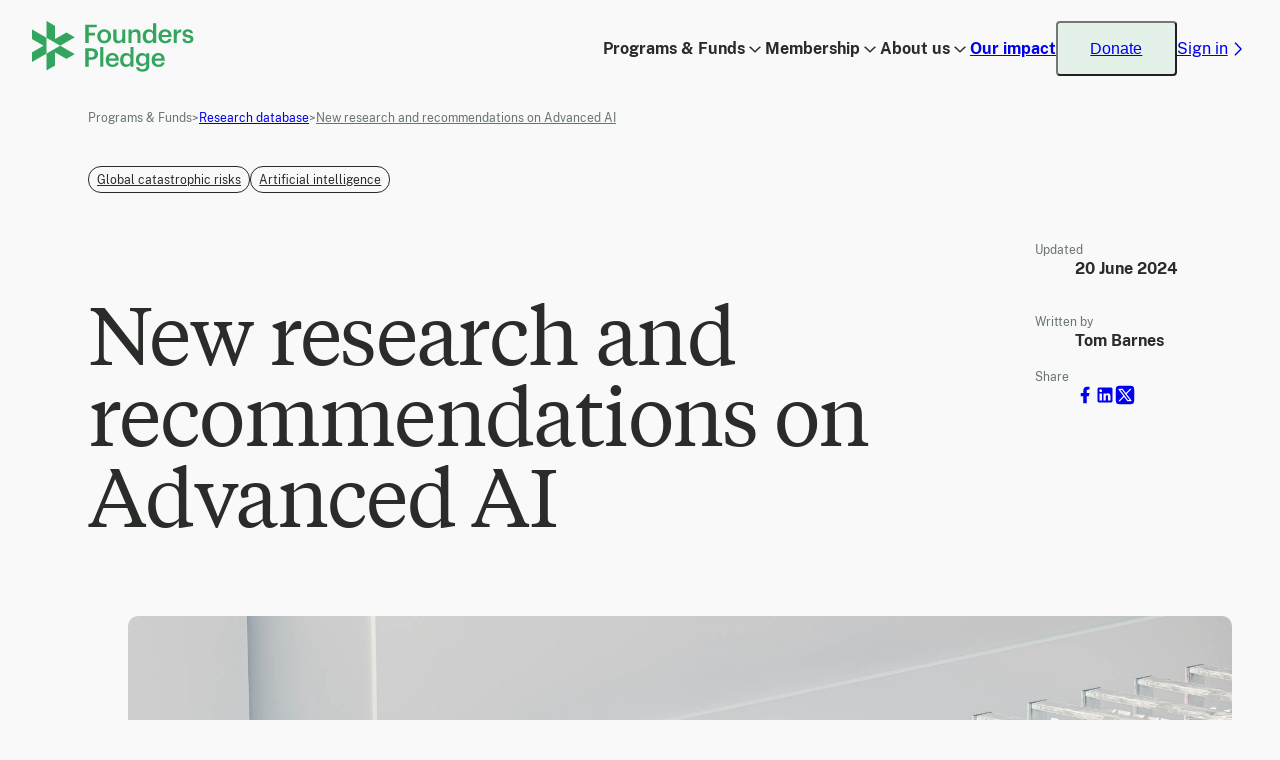

--- FILE ---
content_type: text/html; charset=utf-8
request_url: https://www.founderspledge.com/research/research-and-recommendations-advanced-artificial-intelligence
body_size: 21468
content:
<!DOCTYPE html><html lang="en"><head><meta charSet="utf-8"/><meta name="viewport" content="width=device-width, initial-scale=1"/><link rel="stylesheet" href="/_next/static/css/c45df610f3255305.css" data-precedence="next"/><link rel="stylesheet" href="/_next/static/css/e4096677159f6251.css" data-precedence="next"/><link rel="stylesheet" href="/_next/static/css/99d8a0141dccc8fe.css" data-precedence="next"/><link rel="stylesheet" href="/_next/static/css/f5e538eb6de70c23.css" data-precedence="next"/><link rel="stylesheet" href="/_next/static/css/29cfa8911b10eded.css" data-precedence="next"/><link rel="stylesheet" href="/_next/static/css/d101ee6987a1ca04.css" data-precedence="next"/><link rel="stylesheet" href="/_next/static/css/5211c4ad5e93535b.css" data-precedence="next"/><link rel="stylesheet" href="/_next/static/css/c9647fd97b9e033c.css" data-precedence="next"/><link rel="stylesheet" href="/_next/static/css/67e98a3005a37560.css" data-precedence="next"/><link rel="stylesheet" href="/_next/static/css/6ea7b9ac3025f3c0.css" data-precedence="next"/><link rel="stylesheet" href="/_next/static/css/23fc916f0f5472e6.css" data-precedence="next"/><link rel="stylesheet" href="/_next/static/css/f2e138443155dd56.css" data-precedence="next"/><link rel="stylesheet" href="/_next/static/css/2f8a789b5c7d6573.css" data-precedence="next"/><link rel="stylesheet" href="/_next/static/css/20ffe69b17fae728.css" data-precedence="next"/><link rel="stylesheet" href="/_next/static/css/9e26b7cb070421cd.css" data-precedence="next"/><link rel="stylesheet" href="/_next/static/css/b9ba3a15e89c1530.css" data-precedence="next"/><link rel="stylesheet" href="/_next/static/css/2dc2629433022862.css" data-precedence="next"/><link rel="stylesheet" href="/_next/static/css/68df61fa5fe83f74.css" data-precedence="next"/><link rel="stylesheet" href="/_next/static/css/6cbc9ac7ecb51821.css" data-precedence="next"/><link rel="preload" as="script" fetchPriority="low" href="/_next/static/chunks/webpack-14c52b6d4583e95d.js"/><script src="/_next/static/chunks/3e2a3cb8-dfa7ac1e149d8184.js" async=""></script><script src="/_next/static/chunks/1b854dc2-ca1551c5128ec78d.js" async=""></script><script src="/_next/static/chunks/6223-c1d27c2742e3c176.js" async=""></script><script src="/_next/static/chunks/main-app-ca1baca3b5873c4a.js" async=""></script><script src="/_next/static/chunks/app/global-error-78eb81c9fa5034f0.js" async=""></script><script src="/_next/static/chunks/8770-924b7c5b04d813ac.js" async=""></script><script src="/_next/static/chunks/1736-3aeb5ba938ecbf71.js" async=""></script><script src="/_next/static/chunks/7966-d9df6ee315d80cbb.js" async=""></script><script src="/_next/static/chunks/3021-02c59cd63e8c9720.js" async=""></script><script src="/_next/static/chunks/4776-d3b2f044d8934037.js" async=""></script><script src="/_next/static/chunks/2446-f51a8929eda13b8f.js" async=""></script><script src="/_next/static/chunks/4570-dffdccdc1eb4f7a5.js" async=""></script><script src="/_next/static/chunks/6715-d27c3dea5c1dd9af.js" async=""></script><script src="/_next/static/chunks/6606-4fcfcdc0bf4d12ab.js" async=""></script><script src="/_next/static/chunks/app/research/%5Bslug%5D/page-921358648a5002ea.js" async=""></script><script src="/_next/static/chunks/9412-eecc368ad0dbd242.js" async=""></script><script src="/_next/static/chunks/1206-41cbd98c8ce1f9e9.js" async=""></script><script src="/_next/static/chunks/6540-cc5c1222a5bac460.js" async=""></script><script src="/_next/static/chunks/8012-ebe37548c4a9aa07.js" async=""></script><script src="/_next/static/chunks/2947-3593797c94404dce.js" async=""></script><script src="/_next/static/chunks/app/layout-5211c070748481cf.js" async=""></script><script src="/_next/static/chunks/app/error-cb050b577107edc5.js" async=""></script><link rel="preload" href="https://scripts.simpleanalyticscdn.com/latest.js" as="script"/><link rel="preload" href="https://www.googletagmanager.com/gtag/js?id=G-YS6EC6Y6KY" as="script"/><title>New research and recommendations on Advanced AI</title><meta name="robots" content="index, follow"/><link rel="canonical" href="https://www.founderspledge.com/research/research-and-recommendations-advanced-artificial-intelligence"/><meta property="og:title" content="New research and recommendations on Advanced AI"/><meta property="og:url" content="https://www.founderspledge.com/research/research-and-recommendations-advanced-artificial-intelligence"/><meta property="og:image" content="https://dkqj4hmn5mktp.cloudfront.net/google_deepmind_4_Q_Vq_Sh4_Vv_P4_unsplash_fb85bcf1f9.jpg"/><meta name="twitter:card" content="summary_large_image"/><meta name="twitter:title" content="New research and recommendations on Advanced AI"/><meta name="twitter:image" content="https://dkqj4hmn5mktp.cloudfront.net/google_deepmind_4_Q_Vq_Sh4_Vv_P4_unsplash_fb85bcf1f9.jpg"/><link rel="apple-touch-icon" sizes="180x180" href="/favicons/apple-touch-icon.png"/><link rel="icon" type="image/png" sizes="32x32" href="/favicons/favicon-32x32.png"/><link rel="icon" type="image/png" sizes="16x16" href="/favicons/favicon-16x16.png"/><link rel="manifest" href="/favicons/site.webmanifest"/><meta name="sentry-trace" content="b9e16670b0d63d39bb52d3644a2c0a83-362866a5a76dbc99-1"/><meta name="baggage" content="sentry-environment=vercel-production,sentry-release=8b541c7556ba5f5ae63ac77b8dd574838576350f,sentry-public_key=b38d998eb30449c98552ff100fe1ccf6,sentry-trace_id=b9e16670b0d63d39bb52d3644a2c0a83,sentry-org_id=54552,sentry-transaction=GET%20%2Fresearch%2F%5Bslug%5D,sentry-sampled=true,sentry-sample_rand=0.37514681437322683,sentry-sample_rate=1"/><script src="/_next/static/chunks/polyfills-42372ed130431b0a.js" noModule=""></script></head><body class="_6328ha0"><header class="_13issmp0"><nav aria-label="Main" data-orientation="horizontal" dir="ltr" class="_1l465o10 "><div class="_1l465o13"><a class="_1l465o16" href="/"><svg viewBox="0 0 149 47" fill="none" xmlns="http://www.w3.org/2000/svg"><path d="M48.9609 3.35645H59.4436V5.87068H52.1077V10.9226H57.882V13.3656H52.1077V20.315H48.9609V3.35645Z" fill="currentColor"></path><path d="M60.0586 14.2439V14.0542C60.0586 10.2117 62.7796 7.65039 66.4239 7.65039C70.0446 7.65039 72.7656 10.1881 72.7656 13.983V14.1727C72.7656 18.0388 70.0446 20.5531 66.4003 20.5531C62.756 20.5531 60.0586 18.0152 60.0586 14.2439ZM69.8313 14.1964V14.0305C69.8313 11.469 68.5539 9.90344 66.4239 9.90344C64.294 9.90344 62.9929 11.4453 62.9929 14.0066V14.1964C62.9929 16.7343 64.2468 18.3234 66.4239 18.3234C68.5539 18.3234 69.8313 16.7343 69.8313 14.1964Z" fill="currentColor"></path><path d="M74.7539 15.8568V7.91113H77.6174V15.5246C77.6174 17.3984 78.3982 18.2522 80.0543 18.2522C81.5922 18.2522 82.9414 17.2562 82.9414 15.2875V7.91113H85.804V20.3158H82.9414V18.3708C82.3258 19.5805 81.0248 20.5531 79.0129 20.5531C76.5761 20.5531 74.7539 19.1536 74.7539 15.8568Z" fill="currentColor"></path><path d="M88.7188 7.91112H91.5814V9.87978C92.1733 8.6701 93.5452 7.65039 95.5807 7.65039C98.0647 7.65039 99.8161 9.09714 99.8161 12.5126V20.3158H96.9525V12.7735C96.9525 10.8997 96.1953 10.0459 94.4921 10.0459C92.8824 10.0459 91.5814 11.0419 91.5814 13.0106V20.3158H88.7188V7.91112Z" fill="currentColor"></path><path d="M101.828 14.3146V14.1248C101.828 10.1639 104.171 7.64984 107.389 7.64984C109.4 7.64984 110.655 8.57468 111.34 9.80802V2.1709H114.204V20.3152H111.34V18.228C110.678 19.4614 109.093 20.5525 107.271 20.5525C104.171 20.5525 101.828 18.3466 101.828 14.3146ZM111.436 14.1722V13.9824C111.436 11.255 110.181 9.9029 108.099 9.9029C105.993 9.9029 104.762 11.3735 104.762 14.0536V14.2434C104.762 16.971 106.135 18.2756 107.981 18.2756C109.968 18.2756 111.436 16.9474 111.436 14.1722Z" fill="currentColor"></path><path d="M116.309 14.2439V14.0542C116.309 10.2117 118.935 7.65039 122.461 7.65039C125.537 7.65039 128.306 9.47663 128.306 13.912V14.7419H119.243C119.337 17.0901 120.52 18.4183 122.65 18.4183C124.378 18.4183 125.277 17.7305 125.49 16.5209H128.258C127.856 19.1297 125.75 20.5531 122.579 20.5531C118.935 20.5531 116.309 18.1574 116.309 14.2439ZM125.466 12.8208C125.324 10.6863 124.236 9.73759 122.461 9.73759C120.734 9.73759 119.574 10.8997 119.29 12.8208H125.466Z" fill="currentColor"></path><path d="M130.387 7.91045H133.25V10.2349C134.031 8.66943 135.19 7.74436 137.273 7.7207V10.4008C134.765 10.4247 133.25 11.231 133.25 13.8638V20.3151H130.387V7.91045Z" fill="currentColor"></path><path d="M138.359 16.4496H141.057C141.199 17.7069 141.838 18.442 143.518 18.442C145.056 18.442 145.742 17.8966 145.742 16.8528C145.742 15.8331 144.914 15.4536 143.091 15.1451C139.827 14.6234 138.62 13.6983 138.62 11.3741C138.62 8.88351 140.939 7.65039 143.258 7.65039C145.79 7.65039 147.801 8.59912 148.108 11.3977H145.458C145.221 10.2593 144.582 9.73759 143.258 9.73759C142.027 9.73759 141.294 10.3305 141.294 11.208C141.294 12.1092 141.885 12.465 143.849 12.7972C146.759 13.2476 148.487 13.9593 148.487 16.5921C148.487 19.1061 146.712 20.5531 143.542 20.5531C140.347 20.5531 138.477 19.0824 138.359 16.4496Z" fill="currentColor"></path><path d="M48.9609 25.1836H54.4038C58.1898 25.1836 60.6738 26.8676 60.6738 30.4252V30.5203C60.6738 34.1016 58.0945 35.6908 54.4746 35.6908H52.1077V42.1421H48.9609V25.1836ZM54.4038 33.4138C56.4856 33.4138 57.5978 32.3939 57.5978 30.5203V30.4252C57.5978 28.4093 56.4148 27.6266 54.4038 27.6266H52.1077V33.4138H54.4038Z" fill="currentColor"></path><path d="M62.7344 23.998H65.597V42.1424H62.7344V23.998Z" fill="currentColor"></path><path d="M67.7734 36.0713V35.8816C67.7734 32.0393 70.4 29.4775 73.9263 29.4775C77.0023 29.4775 79.7705 31.304 79.7705 35.7391V36.5693H70.7078C70.8022 38.9175 71.9852 40.2457 74.1152 40.2457C75.8429 40.2457 76.7417 39.5579 76.9551 38.3482H79.7233C79.3211 40.9573 77.2147 42.3802 74.0443 42.3802C70.4 42.3802 67.7734 39.9847 67.7734 36.0713ZM76.9306 34.6482C76.7889 32.5135 75.7004 31.5647 73.9263 31.5647C72.1986 31.5647 71.0392 32.7271 70.755 34.6482H76.9306Z" fill="currentColor"></path><path d="M81.0469 36.1417V35.952C81.0469 31.991 83.3902 29.4768 86.6078 29.4768C88.6188 29.4768 89.8735 30.4018 90.5599 31.6352V23.998H93.4225V42.1424H90.5599V40.0552C89.8971 41.2885 88.3119 42.3794 86.4898 42.3794C83.3902 42.3794 81.0469 40.1737 81.0469 36.1417ZM90.6543 35.9993V35.8096C90.6543 33.0819 89.3996 31.73 87.3178 31.73C85.2114 31.73 83.9812 33.2007 83.9812 35.8808V36.0705C83.9812 38.7982 85.354 40.1025 87.1997 40.1025C89.1871 40.1025 90.6543 38.7743 90.6543 35.9993Z" fill="currentColor"></path><path d="M95.6738 42.57H98.56C98.797 43.8035 99.743 44.515 101.612 44.515C103.837 44.515 105.067 43.4001 105.067 41.1708V39.3443C104.382 40.5303 102.844 41.6451 101.021 41.6451C97.9218 41.6451 95.5312 39.3206 95.5312 35.7391V35.5733C95.5312 32.0867 97.8982 29.4775 101.092 29.4775C103.127 29.4775 104.358 30.4026 105.067 31.6359V29.7385H107.931V41.2181C107.907 44.8708 105.47 46.697 101.636 46.697C97.7556 46.697 96.0052 44.942 95.6738 42.57ZM105.162 35.6445V35.4784C105.162 33.1302 103.884 31.7308 101.826 31.7308C99.6958 31.7308 98.4656 33.2724 98.4656 35.5257V35.7155C98.4656 38.0161 99.8856 39.4394 101.731 39.4394C103.719 39.4394 105.162 38.0161 105.162 35.6445Z" fill="currentColor"></path><path d="M110.035 36.0713V35.8816C110.035 32.0393 112.662 29.4775 116.188 29.4775C119.264 29.4775 122.032 31.304 122.032 35.7391V36.5693H112.97C113.064 38.9175 114.247 40.2457 116.377 40.2457C118.105 40.2457 119.003 39.5579 119.217 38.3482H121.985C121.583 40.9573 119.476 42.3802 116.306 42.3802C112.662 42.3802 110.035 39.9847 110.035 36.0713ZM119.193 34.6482C119.051 32.5135 117.962 31.5647 116.188 31.5647C114.46 31.5647 113.301 32.7271 113.017 34.6482H119.193Z" fill="currentColor"></path><path d="M0.015625 16.619L10.6108 22.751L0.015625 28.8824V37.7458L13.4182 29.9894V15.512L0.015625 7.75684V16.619Z" fill="currentColor"></path><path d="M13.4219 29.9897L13.4229 45.5017L21.0796 41.0706L21.08 28.8072L31.675 34.9389L39.3329 30.5072L25.9302 22.751L13.4219 29.9897Z" fill="currentColor"></path><path d="M39.3329 14.9945L31.675 10.5628L21.08 16.6945L21.0796 4.43108L13.4229 0L13.4219 15.512L25.9302 22.7507L39.3329 14.9945Z" fill="currentColor"></path></svg></a><div class="_1l465o1l"><svg xmlns="http://www.w3.org/2000/svg" fill="none" viewBox="0 0 24 24" width="1em" height="1em"><path fill="currentColor" fill-rule="evenodd" d="M3.667 5.75h16.666v-2.5H3.667zm0 5h16.666v-2.5H3.667zm16.666 5H3.667v-2.5h16.666zm-16.666 5h16.666v-2.5H3.667z" clip-rule="evenodd"></path></svg></div></div><div style="position:relative"><ul data-orientation="horizontal" class="_1l465o14" dir="ltr"><div class="_1l465o1m"><li><div><button class="_1ulm90d0 _1ulm90d3 _1ulm90dh _1ulm90d2 undefined" data-radix-collection-item=""><a class="_1l465o1n" href="/giving-season">Donate</a></button></div></li><li><a target="_blank" class="_1l465o1i _1l465o1k _1l465o1j" data-radix-collection-item="" href="https://app.founderspledge.com">Sign in<svg xmlns="http://www.w3.org/2000/svg" fill="none" viewBox="0 0 20 21" width="1em" height="1em" class="_467ed80 _467ed81"><path stroke="currentColor" stroke-linejoin="round" stroke-width="1.5" d="m6.817 17.094 6.367-6.626L6.817 3.76"></path></svg></a></li></div></ul></div></nav></header><main class="_1csx43s0"><nav class="xon2fj0"><span>Programs &amp; Funds</span><span>&gt;</span><a href="/research">Research database</a><span>&gt;</span> <span>New research and recommendations on Advanced AI</span></nav><article class="_1uh06w0 _1uh06w2"><header class="_1uh06w0 gcxkrt0"><div class="gcxkrt1"><a class="_17pz4ka0 _17pz4ka5 _17pz4ka7 _17pz4ka1 undefined" href="/research/topic/global-catastrophic-risks">Global catastrophic risks</a><a class="_17pz4ka0 _17pz4ka5 _17pz4ka7 _17pz4ka1 undefined" href="/research/topic/artificial-intelligence">Artificial intelligence</a></div><div class="gcxkrt2"><h1 class="New research and recommendations on Advanced AI">New research and recommendations on Advanced AI</h1></div><aside class="gcxkrt4"><dl><dt>Updated</dt><dd>20 June 2024</dd></dl><dl><dt>Written by</dt><dd>Tom Barnes</dd></dl><dt>Share</dt><dd><a href="http://www.facebook.com/sharer.php?u=https://www.founderspledge.com/research/research-and-recommendations-advanced-artificial-intelligence" target="_blank" rel="noreferrer noopener"><svg xmlns="http://www.w3.org/2000/svg" fill="none" viewBox="0 0 24 24" width="1em" height="1em" class="_467ed80 _467ed81"><path fill="currentColor" d="M14 13.5h2.5l1-4H14v-2c0-1.03 0-2 2-2h1.5V2.14c-.326-.043-1.557-.14-2.857-.14C11.928 2 10 3.657 10 6.7v2.8H7v4h3V22h4z"></path></svg></a><a href="http://www.linkedin.com/shareArticle?url=https://www.founderspledge.com/research/research-and-recommendations-advanced-artificial-intelligence&amp;title=New%20research%20and%20recommendations%20on%20Advanced%20AI&amp;source=founderspledge.com" target="_blank" rel="noreferrer noopener"><svg xmlns="http://www.w3.org/2000/svg" fill="none" viewBox="0 0 24 24" width="1em" height="1em" class="_467ed80 _467ed81"><path fill="currentColor" d="M19 3a2 2 0 0 1 2 2v14a2 2 0 0 1-2 2H5a2 2 0 0 1-2-2V5a2 2 0 0 1 2-2zm-.5 15.5v-5.3a3.26 3.26 0 0 0-3.26-3.26c-.85 0-1.84.52-2.32 1.3v-1.11h-2.79v8.37h2.79v-4.93c0-.77.62-1.4 1.39-1.4a1.4 1.4 0 0 1 1.4 1.4v4.93zM6.88 8.56a1.68 1.68 0 0 0 1.68-1.68c0-.93-.75-1.69-1.68-1.69a1.69 1.69 0 0 0-1.69 1.69c0 .93.76 1.68 1.69 1.68m1.39 9.94v-8.37H5.5v8.37z"></path></svg></a><a href="https://twitter.com/share?url=https://www.founderspledge.com/research/research-and-recommendations-advanced-artificial-intelligence&amp;text=New%20research%20and%20recommendations%20on%20Advanced%20AI" target="_blank" rel="noreferrer noopener"><svg xmlns="http://www.w3.org/2000/svg" width="1em" height="1em" fill="none" viewBox="0 0 15 15" class="_467ed80 _467ed81"><desc>X Twitter Logo Streamline Icon: https://streamlinehq.com</desc><path fill="currentColor" fill-rule="evenodd" d="M3.125.625a2.5 2.5 0 0 0-2.5 2.5v8.75a2.5 2.5 0 0 0 2.5 2.5h8.75a2.5 2.5 0 0 0 2.5-2.5v-8.75a2.5 2.5 0 0 0-2.5-2.5zm-.209 2.188a.47.47 0 0 0-.21.72L6.213 8.19l-3.697 3.965-.028.033h1.28L6.787 8.95l2.32 3.08a.47.47 0 0 0 .211.156h2.764a.468.468 0 0 0 .21-.72L8.783 6.81l3.728-3.997h-1.282L8.21 6.05 5.89 2.97a.47.47 0 0 0-.211-.158zm6.8 8.467L4.02 3.72H5.28l5.697 7.56z" clip-rule="evenodd"></path></svg></a></dd></aside><div class="gcxkrt7"><figure class="wfcaa80 "><img alt="Illustrative image" loading="lazy" width="7680" height="4320" decoding="async" data-nimg="1" style="color:transparent" srcSet="/_next/image?url=https%3A%2F%2Fdkqj4hmn5mktp.cloudfront.net%2Fgoogle_deepmind_4_Q_Vq_Sh4_Vv_P4_unsplash_fb85bcf1f9.jpg&amp;w=3840&amp;q=75 1x" src="/_next/image?url=https%3A%2F%2Fdkqj4hmn5mktp.cloudfront.net%2Fgoogle_deepmind_4_Q_Vq_Sh4_Vv_P4_unsplash_fb85bcf1f9.jpg&amp;w=3840&amp;q=75"/><figcaption><p>▲ Photo by <a href="https://unsplash.com/@googledeepmind">Google DeepMind</a> on <a href="https://unsplash.com/photos/a-group-of-computer-servers-4QVqSh4VvP4">Unsplash</a>. An artist’s illustration of artificial intelligence.</p></figcaption></figure></div></header><div class="_1uh06w0 ujunw60"><div class="ujunw63 ujunw62 undefined"><p>This week, we are releasing new research on advanced artificial intelligence (AI), the opportunities and risks it presents, and the role philanthropy can play in its evolution. As with our previous research reports investigating areas such as <a node="[object Object]" href="/research/global-catastrophic-nuclear-risk-a-guide-for-philanthropists">nuclear risks</a> and <a node="[object Object]" href="/research/global-catastrophic-biological-risks-a-guide-for-philanthropists">catastrophic biological risks</a>, our report on advanced AI provides a deep-dive into the topic, aimed at guiding philanthropists to achieve outsized impact in a complex and important field.</p>
<p>Our <a href="https://dkqj4hmn5mktp.cloudfront.net/Navigating_Advanced_AI_Opportunities_Risks_and_the_Role_of_Philanthropy_ca6167d2d0.pdf" target="_blank" rel="noreferrer" node="[object Object]">condensed report</a> provides an overview of our research, including a short summary. For a deeper dive, we also have a <a href="https://dkqj4hmn5mktp.cloudfront.net/Navigating_Risks_from_Advanced_Artificial_Intelligence_A_Guide_for_Philanthropists_e8d9801531.pdf" target="_blank" rel="noreferrer" node="[object Object]">140-page technical report</a>.</p>
<p>Action on AI from philanthropists and wider civil society is vital. Big tech companies are racing to build AI systems with ever-increasing risk, but governments have failed to act decisively to address these challenges. The report’s author, Tom Barnes, had the opportunity to work as an expert secondee at the heart of the UK government on AI policy earlier this year. His main takeaway from his experience is that <strong>governments are not prepared for the dangers that advanced AI will very soon pose to all of us</strong>.</p>
<p>In brief, the key points from our report are:</p>
<ol>
<li>General, highly capable AI systems are <strong>likely to be developed in the next couple of decades</strong>, with the possibility of emerging in the next few years.</li>
<li>Such AI systems will <strong>radically upend the existing order</strong> - presenting a wide range of risks, scaling up to and including catastrophic threats.</li>
<li><strong>AI companies - funded by big tech - are racing to build these systems</strong> without appropriate caution or restraint given the stakes at play.</li>
<li><strong>Governments are under-resourced, ill-equipped and vulnerable to regulatory capture</strong> from big tech companies, leaving a worrying gap in our defenses against dangerous AI systems.</li>
<li><strong>Philanthropists can and must step</strong> in where governments and the private sector are missing the mark.</li>
<li>We recommend special attention to funding opportunities to <strong>boost global resilience, improve government capacity, coordinate major players, and advance technical safety research</strong>.</li>
</ol>
<div class="ujunw6b ujunw6g ujunw6k"><h4>Dig into our AI research</h4><ul>
<li><a href="https://dkqj4hmn5mktp.cloudfront.net/Navigating_Advanced_AI_Opportunities_Risks_and_the_Role_of_Philanthropy_ca6167d2d0.pdf" target="_blank" rel="noreferrer" node="[object Object]">Read our condensed report</a></li>
<li><a href="https://dkqj4hmn5mktp.cloudfront.net/Navigating_Risks_from_Advanced_Artificial_Intelligence_A_Guide_for_Philanthropists_e8d9801531.pdf" target="_blank" rel="noreferrer" node="[object Object]">Read our 140-page technical report</a></li>
</ul></div>
<h3 id="ai-recommendations" node="[object Object]">AI recommendations</h3>
<p>Fortunately, there are <strong>several highly promising organizations tackling these challenges head-on</strong>. Alongside this report, we are sharing our recommended high-impact funding opportunities: <a node="[object Object]" href="/research/centre-for-long-term-resilience">The Centre for Long-Term Resilience</a>, the <a node="[object Object]" href="/research/institute-for-law-and-ai-law-ai">Institute for Law and AI</a>, the <a node="[object Object]" href="/research/effective-institutions-project-ai-governance">Effective Institutions Project</a> and <a node="[object Object]" href="/research/far-ai">FAR AI</a> are four promising organizations we have recently evaluated and recommend for more funding, covering our four respective focus areas. We are in the process of evaluating more organizations, and hope to release more recommendations.</p>
<p>Furthermore, the <a node="[object Object]" href="/funds/global-catastrophic-risks-fund">Founders Pledge’s Global Catastrophic Risks Fund</a> supports critical work on these issues. If you would like to make progress on a range of risks - including advanced AI - then please consider <a node="[object Object]" href="/funds/global-catastrophic-risks-fund#prevent-the-most-severe-global-catastrophes">donating to the Fund</a>.</p></div></div><footer class="vtyop20"><hr class="vtyop21"/><h3 class="vtyop21">About the author</h3><div class="gevsx10 vtyop21"><div class="gevsx12"><img alt="Portrait" loading="lazy" decoding="async" data-nimg="fill" style="position:absolute;height:100%;width:100%;left:0;top:0;right:0;bottom:0;color:transparent" sizes="100vw" srcSet="/_next/image?url=https%3A%2F%2Fdkqj4hmn5mktp.cloudfront.net%2FTom_Barnes_a85cf055c5.png&amp;w=640&amp;q=75 640w, /_next/image?url=https%3A%2F%2Fdkqj4hmn5mktp.cloudfront.net%2FTom_Barnes_a85cf055c5.png&amp;w=750&amp;q=75 750w, /_next/image?url=https%3A%2F%2Fdkqj4hmn5mktp.cloudfront.net%2FTom_Barnes_a85cf055c5.png&amp;w=828&amp;q=75 828w, /_next/image?url=https%3A%2F%2Fdkqj4hmn5mktp.cloudfront.net%2FTom_Barnes_a85cf055c5.png&amp;w=1080&amp;q=75 1080w, /_next/image?url=https%3A%2F%2Fdkqj4hmn5mktp.cloudfront.net%2FTom_Barnes_a85cf055c5.png&amp;w=1200&amp;q=75 1200w, /_next/image?url=https%3A%2F%2Fdkqj4hmn5mktp.cloudfront.net%2FTom_Barnes_a85cf055c5.png&amp;w=1920&amp;q=75 1920w, /_next/image?url=https%3A%2F%2Fdkqj4hmn5mktp.cloudfront.net%2FTom_Barnes_a85cf055c5.png&amp;w=2048&amp;q=75 2048w, /_next/image?url=https%3A%2F%2Fdkqj4hmn5mktp.cloudfront.net%2FTom_Barnes_a85cf055c5.png&amp;w=3840&amp;q=75 3840w" src="/_next/image?url=https%3A%2F%2Fdkqj4hmn5mktp.cloudfront.net%2FTom_Barnes_a85cf055c5.png&amp;w=3840&amp;q=75"/></div><div class="gevsx11"><h3>Tom Barnes</h3><p><small>Applied Researcher</small></p><p>Tom joined Founders Pledge in September 2021 as a Researcher. He studied Philosophy, Politics and Economics at Warwick before interning at Rethink Priorities, where he researched various future issues. In 2024, Tom went on secondment to the UK government as an expert in AI policy.</p></div></div></footer></article></main><noscript><img src="https://queue.simpleanalyticscdn.com/noscript.gif" alt="" referrerPolicy="no-referrer-when-downgrade"/></noscript><footer class="_1uh06w0 _1uh06w2 _1q6ej730"><div class="_1q6ej732 company"><a class="_1q6ej731" href="/"><svg viewBox="0 0 149 47" fill="none" xmlns="http://www.w3.org/2000/svg"><path d="M48.9609 3.35645H59.4436V5.87068H52.1077V10.9226H57.882V13.3656H52.1077V20.315H48.9609V3.35645Z" fill="currentColor"></path><path d="M60.0586 14.2439V14.0542C60.0586 10.2117 62.7796 7.65039 66.4239 7.65039C70.0446 7.65039 72.7656 10.1881 72.7656 13.983V14.1727C72.7656 18.0388 70.0446 20.5531 66.4003 20.5531C62.756 20.5531 60.0586 18.0152 60.0586 14.2439ZM69.8313 14.1964V14.0305C69.8313 11.469 68.5539 9.90344 66.4239 9.90344C64.294 9.90344 62.9929 11.4453 62.9929 14.0066V14.1964C62.9929 16.7343 64.2468 18.3234 66.4239 18.3234C68.5539 18.3234 69.8313 16.7343 69.8313 14.1964Z" fill="currentColor"></path><path d="M74.7539 15.8568V7.91113H77.6174V15.5246C77.6174 17.3984 78.3982 18.2522 80.0543 18.2522C81.5922 18.2522 82.9414 17.2562 82.9414 15.2875V7.91113H85.804V20.3158H82.9414V18.3708C82.3258 19.5805 81.0248 20.5531 79.0129 20.5531C76.5761 20.5531 74.7539 19.1536 74.7539 15.8568Z" fill="currentColor"></path><path d="M88.7188 7.91112H91.5814V9.87978C92.1733 8.6701 93.5452 7.65039 95.5807 7.65039C98.0647 7.65039 99.8161 9.09714 99.8161 12.5126V20.3158H96.9525V12.7735C96.9525 10.8997 96.1953 10.0459 94.4921 10.0459C92.8824 10.0459 91.5814 11.0419 91.5814 13.0106V20.3158H88.7188V7.91112Z" fill="currentColor"></path><path d="M101.828 14.3146V14.1248C101.828 10.1639 104.171 7.64984 107.389 7.64984C109.4 7.64984 110.655 8.57468 111.34 9.80802V2.1709H114.204V20.3152H111.34V18.228C110.678 19.4614 109.093 20.5525 107.271 20.5525C104.171 20.5525 101.828 18.3466 101.828 14.3146ZM111.436 14.1722V13.9824C111.436 11.255 110.181 9.9029 108.099 9.9029C105.993 9.9029 104.762 11.3735 104.762 14.0536V14.2434C104.762 16.971 106.135 18.2756 107.981 18.2756C109.968 18.2756 111.436 16.9474 111.436 14.1722Z" fill="currentColor"></path><path d="M116.309 14.2439V14.0542C116.309 10.2117 118.935 7.65039 122.461 7.65039C125.537 7.65039 128.306 9.47663 128.306 13.912V14.7419H119.243C119.337 17.0901 120.52 18.4183 122.65 18.4183C124.378 18.4183 125.277 17.7305 125.49 16.5209H128.258C127.856 19.1297 125.75 20.5531 122.579 20.5531C118.935 20.5531 116.309 18.1574 116.309 14.2439ZM125.466 12.8208C125.324 10.6863 124.236 9.73759 122.461 9.73759C120.734 9.73759 119.574 10.8997 119.29 12.8208H125.466Z" fill="currentColor"></path><path d="M130.387 7.91045H133.25V10.2349C134.031 8.66943 135.19 7.74436 137.273 7.7207V10.4008C134.765 10.4247 133.25 11.231 133.25 13.8638V20.3151H130.387V7.91045Z" fill="currentColor"></path><path d="M138.359 16.4496H141.057C141.199 17.7069 141.838 18.442 143.518 18.442C145.056 18.442 145.742 17.8966 145.742 16.8528C145.742 15.8331 144.914 15.4536 143.091 15.1451C139.827 14.6234 138.62 13.6983 138.62 11.3741C138.62 8.88351 140.939 7.65039 143.258 7.65039C145.79 7.65039 147.801 8.59912 148.108 11.3977H145.458C145.221 10.2593 144.582 9.73759 143.258 9.73759C142.027 9.73759 141.294 10.3305 141.294 11.208C141.294 12.1092 141.885 12.465 143.849 12.7972C146.759 13.2476 148.487 13.9593 148.487 16.5921C148.487 19.1061 146.712 20.5531 143.542 20.5531C140.347 20.5531 138.477 19.0824 138.359 16.4496Z" fill="currentColor"></path><path d="M48.9609 25.1836H54.4038C58.1898 25.1836 60.6738 26.8676 60.6738 30.4252V30.5203C60.6738 34.1016 58.0945 35.6908 54.4746 35.6908H52.1077V42.1421H48.9609V25.1836ZM54.4038 33.4138C56.4856 33.4138 57.5978 32.3939 57.5978 30.5203V30.4252C57.5978 28.4093 56.4148 27.6266 54.4038 27.6266H52.1077V33.4138H54.4038Z" fill="currentColor"></path><path d="M62.7344 23.998H65.597V42.1424H62.7344V23.998Z" fill="currentColor"></path><path d="M67.7734 36.0713V35.8816C67.7734 32.0393 70.4 29.4775 73.9263 29.4775C77.0023 29.4775 79.7705 31.304 79.7705 35.7391V36.5693H70.7078C70.8022 38.9175 71.9852 40.2457 74.1152 40.2457C75.8429 40.2457 76.7417 39.5579 76.9551 38.3482H79.7233C79.3211 40.9573 77.2147 42.3802 74.0443 42.3802C70.4 42.3802 67.7734 39.9847 67.7734 36.0713ZM76.9306 34.6482C76.7889 32.5135 75.7004 31.5647 73.9263 31.5647C72.1986 31.5647 71.0392 32.7271 70.755 34.6482H76.9306Z" fill="currentColor"></path><path d="M81.0469 36.1417V35.952C81.0469 31.991 83.3902 29.4768 86.6078 29.4768C88.6188 29.4768 89.8735 30.4018 90.5599 31.6352V23.998H93.4225V42.1424H90.5599V40.0552C89.8971 41.2885 88.3119 42.3794 86.4898 42.3794C83.3902 42.3794 81.0469 40.1737 81.0469 36.1417ZM90.6543 35.9993V35.8096C90.6543 33.0819 89.3996 31.73 87.3178 31.73C85.2114 31.73 83.9812 33.2007 83.9812 35.8808V36.0705C83.9812 38.7982 85.354 40.1025 87.1997 40.1025C89.1871 40.1025 90.6543 38.7743 90.6543 35.9993Z" fill="currentColor"></path><path d="M95.6738 42.57H98.56C98.797 43.8035 99.743 44.515 101.612 44.515C103.837 44.515 105.067 43.4001 105.067 41.1708V39.3443C104.382 40.5303 102.844 41.6451 101.021 41.6451C97.9218 41.6451 95.5312 39.3206 95.5312 35.7391V35.5733C95.5312 32.0867 97.8982 29.4775 101.092 29.4775C103.127 29.4775 104.358 30.4026 105.067 31.6359V29.7385H107.931V41.2181C107.907 44.8708 105.47 46.697 101.636 46.697C97.7556 46.697 96.0052 44.942 95.6738 42.57ZM105.162 35.6445V35.4784C105.162 33.1302 103.884 31.7308 101.826 31.7308C99.6958 31.7308 98.4656 33.2724 98.4656 35.5257V35.7155C98.4656 38.0161 99.8856 39.4394 101.731 39.4394C103.719 39.4394 105.162 38.0161 105.162 35.6445Z" fill="currentColor"></path><path d="M110.035 36.0713V35.8816C110.035 32.0393 112.662 29.4775 116.188 29.4775C119.264 29.4775 122.032 31.304 122.032 35.7391V36.5693H112.97C113.064 38.9175 114.247 40.2457 116.377 40.2457C118.105 40.2457 119.003 39.5579 119.217 38.3482H121.985C121.583 40.9573 119.476 42.3802 116.306 42.3802C112.662 42.3802 110.035 39.9847 110.035 36.0713ZM119.193 34.6482C119.051 32.5135 117.962 31.5647 116.188 31.5647C114.46 31.5647 113.301 32.7271 113.017 34.6482H119.193Z" fill="currentColor"></path><path d="M0.015625 16.619L10.6108 22.751L0.015625 28.8824V37.7458L13.4182 29.9894V15.512L0.015625 7.75684V16.619Z" fill="currentColor"></path><path d="M13.4219 29.9897L13.4229 45.5017L21.0796 41.0706L21.08 28.8072L31.675 34.9389L39.3329 30.5072L25.9302 22.751L13.4219 29.9897Z" fill="currentColor"></path><path d="M39.3329 14.9945L31.675 10.5628L21.08 16.6945L21.0796 4.43108L13.4229 0L13.4219 15.512L25.9302 22.7507L39.3329 14.9945Z" fill="currentColor"></path></svg></a><div class="_1q6ej737"><p>Founders Pledge, Inc. is a 501(c)(3) registered non-profit in the US. Founders Pledge Ltd. is a UK registered charity (1162201) limited by guarantee (08565148). Founders Pledge gGmbH is a non-profit company in Germany.</p></div></div><div class="_1q6ej732 social"><p><strong>Stay in the loop</strong></p><div class="_1q6ej734"><p>Sign up to our newsletter to receive a monthly round up of our latest news. You can also subscribe to our social media channels for ongoing updates.</p></div><div class="_1q6ej735"><a href="https://www.linkedin.com/company/founders-pledge" target="_blank" rel="noreferrer noopener"><svg xmlns="http://www.w3.org/2000/svg" fill="none" viewBox="0 0 24 24" width="1em" height="1em" class="_467ed80 _467ed81"><path fill="currentColor" d="M19 3a2 2 0 0 1 2 2v14a2 2 0 0 1-2 2H5a2 2 0 0 1-2-2V5a2 2 0 0 1 2-2zm-.5 15.5v-5.3a3.26 3.26 0 0 0-3.26-3.26c-.85 0-1.84.52-2.32 1.3v-1.11h-2.79v8.37h2.79v-4.93c0-.77.62-1.4 1.39-1.4a1.4 1.4 0 0 1 1.4 1.4v4.93zM6.88 8.56a1.68 1.68 0 0 0 1.68-1.68c0-.93-.75-1.69-1.68-1.69a1.69 1.69 0 0 0-1.69 1.69c0 .93.76 1.68 1.69 1.68m1.39 9.94v-8.37H5.5v8.37z"></path></svg></a><a href="https://www.youtube.com/channel/UCcMREPmfc0qSElKmcif58jw/videos" target="_blank" rel="noreferrer noopener"><svg xmlns="http://www.w3.org/2000/svg" fill="none" viewBox="0 0 24 24" width="1em" height="1em" class="_467ed80 _467ed81"><path fill="currentColor" d="m10 15 5.19-3L10 9zm11.56-7.83c.13.47.22 1.1.28 1.9.07.8.1 1.49.1 2.09L22 12c0 2.19-.16 3.8-.44 4.83-.25.9-.83 1.48-1.73 1.73-.47.13-1.33.22-2.65.28-1.3.07-2.49.1-3.59.1L12 19c-4.19 0-6.8-.16-7.83-.44-.9-.25-1.48-.83-1.73-1.73-.13-.47-.22-1.1-.28-1.9-.07-.8-.1-1.49-.1-2.09L2 12c0-2.19.16-3.8.44-4.83.25-.9.83-1.48 1.73-1.73.47-.13 1.33-.22 2.65-.28 1.3-.07 2.49-.1 3.59-.1L12 5c4.19 0 6.8.16 7.83.44.9.25 1.48.83 1.73 1.73"></path></svg></a><a href="https://twitter.com/founderspledge" target="_blank" rel="noreferrer noopener"><svg xmlns="http://www.w3.org/2000/svg" width="1em" height="1em" fill="none" viewBox="0 0 15 15" class="_467ed80 _467ed81"><desc>X Twitter Logo Streamline Icon: https://streamlinehq.com</desc><path fill="currentColor" fill-rule="evenodd" d="M3.125.625a2.5 2.5 0 0 0-2.5 2.5v8.75a2.5 2.5 0 0 0 2.5 2.5h8.75a2.5 2.5 0 0 0 2.5-2.5v-8.75a2.5 2.5 0 0 0-2.5-2.5zm-.209 2.188a.47.47 0 0 0-.21.72L6.213 8.19l-3.697 3.965-.028.033h1.28L6.787 8.95l2.32 3.08a.47.47 0 0 0 .211.156h2.764a.468.468 0 0 0 .21-.72L8.783 6.81l3.728-3.997h-1.282L8.21 6.05 5.89 2.97a.47.47 0 0 0-.211-.158zm6.8 8.467L4.02 3.72H5.28l5.697 7.56z" clip-rule="evenodd"></path></svg></a></div><div><a href="http://eepurl.com/gAP2u9" target="_blank" rel="noopener norefferer" class="_1ulm90d0 _1ulm90d3 _1ulm90df _1ulm90d2 undefined" id="102" name="Newsletter sign-up" link="http://eepurl.com/gAP2u9">Newsletter sign-up<svg xmlns="http://www.w3.org/2000/svg" fill="none" viewBox="0 0 20 21" width="1em" height="1em" class="_467ed80 _467ed81"><path stroke="currentColor" stroke-linejoin="round" stroke-width="1.5" d="m6.817 17.094 6.367-6.626L6.817 3.76"></path></svg></a></div></div><div class="_1q6ej732 contact"><p><strong>Get in touch</strong></p><div class="_1q6ej734"><p>If you’d like more information about joining Founders Pledge as a member or want to explore collaboration opportunities, please get in touch.</p></div><div><a class="_1ulm90d0 _1ulm90d3 _1ulm90df _1ulm90d2 undefined" id="103" name="Get in touch" link="/contact-form" href="/contact-form">Get in touch<svg xmlns="http://www.w3.org/2000/svg" fill="none" viewBox="0 0 20 21" width="1em" height="1em" class="_467ed80 _467ed81"><path stroke="currentColor" stroke-linejoin="round" stroke-width="1.5" d="m6.817 17.094 6.367-6.626L6.817 3.76"></path></svg></a></div><div><a class="_1ulm90d0 _1ulm90d3 _1ulm90df _1ulm90d2 undefined" id="133" name="Requests for Funding" link="/requests-for-funding" href="/requests-for-funding">Requests for Funding<svg xmlns="http://www.w3.org/2000/svg" fill="none" viewBox="0 0 20 21" width="1em" height="1em" class="_467ed80 _467ed81"><path stroke="currentColor" stroke-linejoin="round" stroke-width="1.5" d="m6.817 17.094 6.367-6.626L6.817 3.76"></path></svg></a></div></div><div class="_1q6ej732 nav"><p><strong>Learn more</strong></p><nav class="_1q6ej733"><ul><li><a href="/who-we-are">Who we are</a></li><li><a href="/support-our-mission">Support our mission</a></li><li><a href="/careers">Careers</a></li><li><a href="/news">Latest news</a></li><li><a href="/contact-us">Contact &amp; media</a></li><li><a href="/privacy-policy">Privacy notice</a></li></ul></nav></div><div class="_1q6ej736"><small>© 2025 Founders Pledge</small></div></footer><script src="/_next/static/chunks/webpack-14c52b6d4583e95d.js" async=""></script><script>(self.__next_f=self.__next_f||[]).push([0])</script><script>self.__next_f.push([1,"1:I[48929,[],\"HTTPAccessFallbackBoundary\"]\n4:\"$Sreact.fragment\"\n5:I[2697,[],\"\"]\n6:I[96813,[],\"\"]\n8:I[61423,[],\"OutletBoundary\"]\nd:I[61423,[],\"ViewportBoundary\"]\nf:I[61423,[],\"MetadataBoundary\"]\n11:I[79431,[\"4219\",\"static/chunks/app/global-error-78eb81c9fa5034f0.js\"],\"default\"]\n:HL[\"/_next/static/css/c45df610f3255305.css\",\"style\"]\n:HL[\"/_next/static/css/e4096677159f6251.css\",\"style\"]\n:HL[\"/_next/static/css/99d8a0141dccc8fe.css\",\"style\"]\n:HL[\"/_next/static/css/f5e538eb6de70c23.css\",\"style\"]\n:HL[\"/_next/static/css/29cfa8911b10eded.css\",\"style\"]\n:HL[\"/_next/static/css/d101ee6987a1ca04.css\",\"style\"]\n:HL[\"/_next/static/css/5211c4ad5e93535b.css\",\"style\"]\n:HL[\"/_next/static/css/c9647fd97b9e033c.css\",\"style\"]\n:HL[\"/_next/static/css/67e98a3005a37560.css\",\"style\"]\n:HL[\"/_next/static/css/6ea7b9ac3025f3c0.css\",\"style\"]\n:HL[\"/_next/static/css/23fc916f0f5472e6.css\",\"style\"]\n:HL[\"/_next/static/css/f2e138443155dd56.css\",\"style\"]\n:HL[\"/_next/static/css/2f8a789b5c7d6573.css\",\"style\"]\n:HL[\"/_next/static/css/20ffe69b17fae728.css\",\"style\"]\n:HL[\"/_next/static/css/9e26b7cb070421cd.css\",\"style\"]\n:HL[\"/_next/static/css/b9ba3a15e89c1530.css\",\"style\"]\n:HL[\"/_next/static/css/2dc2629433022862.css\",\"style\"]\n:HL[\"/_next/static/css/68df61fa5fe83f74.css\",\"style\"]\n:HL[\"/_next/static/css/6cbc9ac7ecb51821.css\",\"style\"]\n"])</script><script>self.__next_f.push([1,"0:{\"P\":null,\"b\":\"a5yBG16ci7at-VnrOOptk\",\"p\":\"\",\"c\":[\"\",\"research\",\"research-and-recommendations-advanced-artificial-intelligence\"],\"i\":false,\"f\":[[[\"\",{\"children\":[\"research\",{\"children\":[[\"slug\",\"research-and-recommendations-advanced-artificial-intelligence\",\"d\"],{\"children\":[\"__PAGE__\",{}]}]}],\"modal\":[\"__DEFAULT__\",{}]},\"$undefined\",\"$undefined\",true],[\"\",[\"$\",\"$L1\",\"c\",{\"notFound\":[[[\"$\",\"link\",\"0\",{\"rel\":\"stylesheet\",\"href\":\"/_next/static/css/c45df610f3255305.css\",\"precedence\":\"next\",\"crossOrigin\":\"$undefined\",\"nonce\":\"$undefined\"}],[\"$\",\"link\",\"1\",{\"rel\":\"stylesheet\",\"href\":\"/_next/static/css/e4096677159f6251.css\",\"precedence\":\"next\",\"crossOrigin\":\"$undefined\",\"nonce\":\"$undefined\"}],[\"$\",\"link\",\"2\",{\"rel\":\"stylesheet\",\"href\":\"/_next/static/css/99d8a0141dccc8fe.css\",\"precedence\":\"next\",\"crossOrigin\":\"$undefined\",\"nonce\":\"$undefined\"}],[\"$\",\"link\",\"3\",{\"rel\":\"stylesheet\",\"href\":\"/_next/static/css/f5e538eb6de70c23.css\",\"precedence\":\"next\",\"crossOrigin\":\"$undefined\",\"nonce\":\"$undefined\"}],[\"$\",\"link\",\"4\",{\"rel\":\"stylesheet\",\"href\":\"/_next/static/css/29cfa8911b10eded.css\",\"precedence\":\"next\",\"crossOrigin\":\"$undefined\",\"nonce\":\"$undefined\"}],[\"$\",\"link\",\"5\",{\"rel\":\"stylesheet\",\"href\":\"/_next/static/css/d101ee6987a1ca04.css\",\"precedence\":\"next\",\"crossOrigin\":\"$undefined\",\"nonce\":\"$undefined\"}],[\"$\",\"link\",\"6\",{\"rel\":\"stylesheet\",\"href\":\"/_next/static/css/5211c4ad5e93535b.css\",\"precedence\":\"next\",\"crossOrigin\":\"$undefined\",\"nonce\":\"$undefined\"}],[\"$\",\"link\",\"7\",{\"rel\":\"stylesheet\",\"href\":\"/_next/static/css/c9647fd97b9e033c.css\",\"precedence\":\"next\",\"crossOrigin\":\"$undefined\",\"nonce\":\"$undefined\"}],[\"$\",\"link\",\"8\",{\"rel\":\"stylesheet\",\"href\":\"/_next/static/css/67e98a3005a37560.css\",\"precedence\":\"next\",\"crossOrigin\":\"$undefined\",\"nonce\":\"$undefined\"}],[\"$\",\"link\",\"9\",{\"rel\":\"stylesheet\",\"href\":\"/_next/static/css/6ea7b9ac3025f3c0.css\",\"precedence\":\"next\",\"crossOrigin\":\"$undefined\",\"nonce\":\"$undefined\"}]],\"$L2\"],\"children\":[\"$0:f:0:1:1:props:notFound:0\",\"$L3\"]}],{\"children\":[\"research\",[\"$\",\"$4\",\"c\",{\"children\":[null,[\"$\",\"$L5\",null,{\"parallelRouterKey\":\"children\",\"error\":\"$undefined\",\"errorStyles\":\"$undefined\",\"errorScripts\":\"$undefined\",\"template\":[\"$\",\"$L6\",null,{}],\"templateStyles\":\"$undefined\",\"templateScripts\":\"$undefined\",\"notFound\":\"$undefined\",\"forbidden\":\"$undefined\",\"unauthorized\":\"$undefined\"}]]}],{\"children\":[[\"slug\",\"research-and-recommendations-advanced-artificial-intelligence\",\"d\"],[\"$\",\"$4\",\"c\",{\"children\":[null,[\"$\",\"$L5\",null,{\"parallelRouterKey\":\"children\",\"error\":\"$undefined\",\"errorStyles\":\"$undefined\",\"errorScripts\":\"$undefined\",\"template\":[\"$\",\"$L6\",null,{}],\"templateStyles\":\"$undefined\",\"templateScripts\":\"$undefined\",\"notFound\":\"$undefined\",\"forbidden\":\"$undefined\",\"unauthorized\":\"$undefined\"}]]}],{\"children\":[\"__PAGE__\",[\"$\",\"$4\",\"c\",{\"children\":[\"$L7\",[[\"$\",\"link\",\"0\",{\"rel\":\"stylesheet\",\"href\":\"/_next/static/css/23fc916f0f5472e6.css\",\"precedence\":\"next\",\"crossOrigin\":\"$undefined\",\"nonce\":\"$undefined\"}],[\"$\",\"link\",\"1\",{\"rel\":\"stylesheet\",\"href\":\"/_next/static/css/f2e138443155dd56.css\",\"precedence\":\"next\",\"crossOrigin\":\"$undefined\",\"nonce\":\"$undefined\"}],[\"$\",\"link\",\"2\",{\"rel\":\"stylesheet\",\"href\":\"/_next/static/css/2f8a789b5c7d6573.css\",\"precedence\":\"next\",\"crossOrigin\":\"$undefined\",\"nonce\":\"$undefined\"}],[\"$\",\"link\",\"3\",{\"rel\":\"stylesheet\",\"href\":\"/_next/static/css/20ffe69b17fae728.css\",\"precedence\":\"next\",\"crossOrigin\":\"$undefined\",\"nonce\":\"$undefined\"}],[\"$\",\"link\",\"4\",{\"rel\":\"stylesheet\",\"href\":\"/_next/static/css/9e26b7cb070421cd.css\",\"precedence\":\"next\",\"crossOrigin\":\"$undefined\",\"nonce\":\"$undefined\"}],[\"$\",\"link\",\"5\",{\"rel\":\"stylesheet\",\"href\":\"/_next/static/css/b9ba3a15e89c1530.css\",\"precedence\":\"next\",\"crossOrigin\":\"$undefined\",\"nonce\":\"$undefined\"}],[\"$\",\"link\",\"6\",{\"rel\":\"stylesheet\",\"href\":\"/_next/static/css/2dc2629433022862.css\",\"precedence\":\"next\",\"crossOrigin\":\"$undefined\",\"nonce\":\"$undefined\"}],[\"$\",\"link\",\"7\",{\"rel\":\"stylesheet\",\"href\":\"/_next/static/css/68df61fa5fe83f74.css\",\"precedence\":\"next\",\"crossOrigin\":\"$undefined\",\"nonce\":\"$undefined\"}],[\"$\",\"link\",\"8\",{\"rel\":\"stylesheet\",\"href\":\"/_next/static/css/6cbc9ac7ecb51821.css\",\"precedence\":\"next\",\"crossOrigin\":\"$undefined\",\"nonce\":\"$undefined\"}]],[\"$\",\"$L8\",null,{\"children\":[\"$L9\",\"$La\",null]}]]}],{},null,false]},null,false]},null,false],\"modal\":[\"__DEFAULT__\",[\"$\",\"$4\",\"c\",{\"children\":[null,null,[\"$\",\"$L8\",null,{\"children\":[\"$Lb\",\"$Lc\",\"$undefined\"]}]]}],{},null,false]},null,false],[\"$\",\"$4\",\"h\",{\"children\":[null,[\"$\",\"$4\",\"HzXsbi2_-YPFnZ6R6nXvcv\",{\"children\":[[\"$\",\"$Ld\",null,{\"children\":\"$Le\"}],null]}],[\"$\",\"$Lf\",null,{\"children\":\"$L10\"}]]}],false]],\"m\":\"$undefined\",\"G\":[\"$11\",[]],\"s\":false,\"S\":true}\n"])</script><script>self.__next_f.push([1,"b:null\nc:null\n"])</script><script>self.__next_f.push([1,"e:[[\"$\",\"meta\",\"0\",{\"charSet\":\"utf-8\"}],[\"$\",\"meta\",\"1\",{\"name\":\"viewport\",\"content\":\"width=device-width, initial-scale=1\"}]]\n9:null\n"])</script><script>self.__next_f.push([1,"13:I[92236,[\"8770\",\"static/chunks/8770-924b7c5b04d813ac.js\",\"1736\",\"static/chunks/1736-3aeb5ba938ecbf71.js\",\"7966\",\"static/chunks/7966-d9df6ee315d80cbb.js\",\"3021\",\"static/chunks/3021-02c59cd63e8c9720.js\",\"4776\",\"static/chunks/4776-d3b2f044d8934037.js\",\"2446\",\"static/chunks/2446-f51a8929eda13b8f.js\",\"4570\",\"static/chunks/4570-dffdccdc1eb4f7a5.js\",\"6715\",\"static/chunks/6715-d27c3dea5c1dd9af.js\",\"6606\",\"static/chunks/6606-4fcfcdc0bf4d12ab.js\",\"9498\",\"static/chunks/app/research/%5Bslug%5D/page-921358648a5002ea.js\"],\"\"]\n14:I[23492,[\"8770\",\"static/chunks/8770-924b7c5b04d813ac.js\",\"1736\",\"static/chunks/1736-3aeb5ba938ecbf71.js\",\"7966\",\"static/chunks/7966-d9df6ee315d80cbb.js\",\"3021\",\"static/chunks/3021-02c59cd63e8c9720.js\",\"4776\",\"static/chunks/4776-d3b2f044d8934037.js\",\"2446\",\"static/chunks/2446-f51a8929eda13b8f.js\",\"4570\",\"static/chunks/4570-dffdccdc1eb4f7a5.js\",\"6715\",\"static/chunks/6715-d27c3dea5c1dd9af.js\",\"6606\",\"static/chunks/6606-4fcfcdc0bf4d12ab.js\",\"9498\",\"static/chunks/app/research/%5Bslug%5D/page-921358648a5002ea.js\"],\"default\"]\n15:I[98323,[\"8770\",\"static/chunks/8770-924b7c5b04d813ac.js\",\"1736\",\"static/chunks/1736-3aeb5ba938ecbf71.js\",\"7966\",\"static/chunks/7966-d9df6ee315d80cbb.js\",\"3021\",\"static/chunks/3021-02c59cd63e8c9720.js\",\"4776\",\"static/chunks/4776-d3b2f044d8934037.js\",\"2446\",\"static/chunks/2446-f51a8929eda13b8f.js\",\"4570\",\"static/chunks/4570-dffdccdc1eb4f7a5.js\",\"6715\",\"static/chunks/6715-d27c3dea5c1dd9af.js\",\"6606\",\"static/chunks/6606-4fcfcdc0bf4d12ab.js\",\"9498\",\"static/chunks/app/research/%5Bslug%5D/page-921358648a5002ea.js\"],\"default\"]\n16:I[39511,[\"8770\",\"static/chunks/8770-924b7c5b04d813ac.js\",\"1736\",\"static/chunks/1736-3aeb5ba938ecbf71.js\",\"7966\",\"static/chunks/7966-d9df6ee315d80cbb.js\",\"3021\",\"static/chunks/3021-02c59cd63e8c9720.js\",\"4776\",\"static/chunks/4776-d3b2f044d8934037.js\",\"2446\",\"static/chunks/2446-f51a8929eda13b8f.js\",\"4570\",\"static/chunks/4570-dffdccdc1eb4f7a5.js\",\"6715\",\"static/chunks/6715-d27c3dea5c1dd9af.js\",\"6606\",\"static/chunks/6606-4fcfcdc0bf4d12ab.js\",\"9498\",\"static/chunks/app/r"])</script><script>self.__next_f.push([1,"esearch/%5Bslug%5D/page-921358648a5002ea.js\"],\"default\"]\n17:I[69490,[\"8770\",\"static/chunks/8770-924b7c5b04d813ac.js\",\"1736\",\"static/chunks/1736-3aeb5ba938ecbf71.js\",\"7966\",\"static/chunks/7966-d9df6ee315d80cbb.js\",\"3021\",\"static/chunks/3021-02c59cd63e8c9720.js\",\"4776\",\"static/chunks/4776-d3b2f044d8934037.js\",\"2446\",\"static/chunks/2446-f51a8929eda13b8f.js\",\"4570\",\"static/chunks/4570-dffdccdc1eb4f7a5.js\",\"6715\",\"static/chunks/6715-d27c3dea5c1dd9af.js\",\"6606\",\"static/chunks/6606-4fcfcdc0bf4d12ab.js\",\"9498\",\"static/chunks/app/research/%5Bslug%5D/page-921358648a5002ea.js\"],\"default\"]\n18:I[24941,[\"8770\",\"static/chunks/8770-924b7c5b04d813ac.js\",\"1736\",\"static/chunks/1736-3aeb5ba938ecbf71.js\",\"7966\",\"static/chunks/7966-d9df6ee315d80cbb.js\",\"3021\",\"static/chunks/3021-02c59cd63e8c9720.js\",\"4776\",\"static/chunks/4776-d3b2f044d8934037.js\",\"2446\",\"static/chunks/2446-f51a8929eda13b8f.js\",\"4570\",\"static/chunks/4570-dffdccdc1eb4f7a5.js\",\"6715\",\"static/chunks/6715-d27c3dea5c1dd9af.js\",\"6606\",\"static/chunks/6606-4fcfcdc0bf4d12ab.js\",\"9498\",\"static/chunks/app/research/%5Bslug%5D/page-921358648a5002ea.js\"],\"Image\"]\n"])</script><script>self.__next_f.push([1,"7:[\"$L12\",[\"$\",\"article\",null,{\"className\":\"_1uh06w0 _1uh06w2\",\"children\":[[\"$\",\"header\",null,{\"className\":\"_1uh06w0 gcxkrt0\",\"children\":[[\"$\",\"div\",null,{\"className\":\"gcxkrt1\",\"children\":[[\"$\",\"$L13\",\"0\",{\"ref\":\"$undefined\",\"disabled\":\"$undefined\",\"onClick\":\"$undefined\",\"href\":\"/research/topic/global-catastrophic-risks\",\"className\":\"_17pz4ka0 _17pz4ka5 _17pz4ka7 _17pz4ka1 undefined\",\"children\":\"Global catastrophic risks\"}],[\"$\",\"$L13\",\"1\",{\"ref\":\"$undefined\",\"disabled\":\"$undefined\",\"onClick\":\"$undefined\",\"href\":\"/research/topic/artificial-intelligence\",\"className\":\"_17pz4ka0 _17pz4ka5 _17pz4ka7 _17pz4ka1 undefined\",\"children\":\"Artificial intelligence\"}]]}],[\"$\",\"div\",null,{\"className\":\"gcxkrt2\",\"children\":[[\"$\",\"h1\",null,{\"className\":\"New research and recommendations on Advanced AI\",\"children\":\"New research and recommendations on Advanced AI\"}],null]}],[\"$\",\"aside\",null,{\"className\":\"gcxkrt4\",\"children\":[[\"$\",\"dl\",null,{\"children\":[[\"$\",\"dt\",null,{\"children\":\"Updated\"}],[\"$\",\"dd\",null,{\"children\":\"20 June 2024\"}]]}],[\"$\",\"dl\",null,{\"children\":[[\"$\",\"dt\",null,{\"children\":\"Written by\"}],[\"$\",\"dd\",null,{\"children\":\"Tom Barnes\"}]]}],[\"$\",\"dt\",null,{\"children\":\"Share\"}],[\"$\",\"dd\",null,{\"children\":[\"$\",\"$L14\",null,{\"path\":\"research\",\"slug\":\"research-and-recommendations-advanced-artificial-intelligence\",\"title\":\"New research and recommendations on Advanced AI\"}]}],\"$undefined\"]}],[\"$\",\"div\",null,{\"className\":\"gcxkrt7\",\"children\":[\"$\",\"$L15\",null,{\"media\":{\"id\":1277,\"name\":\"google-deepmind-4QVqSh4VvP4-unsplash.jpg\",\"alternativeText\":null,\"caption\":\"Photo by [Google DeepMind](https://unsplash.com/@googledeepmind) on [Unsplash](https://unsplash.com/photos/a-group-of-computer-servers-4QVqSh4VvP4). An artist’s illustration of artificial intelligence.\",\"width\":7680,\"height\":4320,\"formats\":{\"large\":{\"ext\":\".jpg\",\"url\":\"https://dkqj4hmn5mktp.cloudfront.net/large_google_deepmind_4_Q_Vq_Sh4_Vv_P4_unsplash_fb85bcf1f9.jpg\",\"hash\":\"large_google_deepmind_4_Q_Vq_Sh4_Vv_P4_unsplash_fb85bcf1f9\",\"mime\":\"image/jpeg\",\"name\":\"large_google-deepmind-4QVqSh4VvP4-unsplash.jpg\",\"path\":null,\"size\":65.75,\"width\":1000,\"height\":563,\"sizeInBytes\":65748},\"small\":{\"ext\":\".jpg\",\"url\":\"https://dkqj4hmn5mktp.cloudfront.net/small_google_deepmind_4_Q_Vq_Sh4_Vv_P4_unsplash_fb85bcf1f9.jpg\",\"hash\":\"small_google_deepmind_4_Q_Vq_Sh4_Vv_P4_unsplash_fb85bcf1f9\",\"mime\":\"image/jpeg\",\"name\":\"small_google-deepmind-4QVqSh4VvP4-unsplash.jpg\",\"path\":null,\"size\":18.02,\"width\":500,\"height\":281,\"sizeInBytes\":18015},\"medium\":{\"ext\":\".jpg\",\"url\":\"https://dkqj4hmn5mktp.cloudfront.net/medium_google_deepmind_4_Q_Vq_Sh4_Vv_P4_unsplash_fb85bcf1f9.jpg\",\"hash\":\"medium_google_deepmind_4_Q_Vq_Sh4_Vv_P4_unsplash_fb85bcf1f9\",\"mime\":\"image/jpeg\",\"name\":\"medium_google-deepmind-4QVqSh4VvP4-unsplash.jpg\",\"path\":null,\"size\":37.71,\"width\":750,\"height\":422,\"sizeInBytes\":37705},\"thumbnail\":{\"ext\":\".jpg\",\"url\":\"https://dkqj4hmn5mktp.cloudfront.net/thumbnail_google_deepmind_4_Q_Vq_Sh4_Vv_P4_unsplash_fb85bcf1f9.jpg\",\"hash\":\"thumbnail_google_deepmind_4_Q_Vq_Sh4_Vv_P4_unsplash_fb85bcf1f9\",\"mime\":\"image/jpeg\",\"name\":\"thumbnail_google-deepmind-4QVqSh4VvP4-unsplash.jpg\",\"path\":null,\"size\":4.95,\"width\":245,\"height\":138,\"sizeInBytes\":4954}},\"hash\":\"google_deepmind_4_Q_Vq_Sh4_Vv_P4_unsplash_fb85bcf1f9\",\"ext\":\".jpg\",\"mime\":\"image/jpeg\",\"size\":3461.36,\"url\":\"https://dkqj4hmn5mktp.cloudfront.net/google_deepmind_4_Q_Vq_Sh4_Vv_P4_unsplash_fb85bcf1f9.jpg\",\"previewUrl\":null,\"provider\":\"aws-s3\",\"provider_metadata\":null,\"folderPath\":\"/50/12\",\"createdAt\":\"2024-06-20T15:31:36.968Z\",\"updatedAt\":\"2024-06-20T15:35:10.388Z\",\"documentId\":\"rxpqbojf7q04g5q64fdyhazn\",\"locale\":null,\"publishedAt\":\"2025-07-12T09:18:39.040Z\"}}]}]]}],false,[\"$\",\"div\",null,{\"className\":\"_1uh06w0 ujunw60\",\"children\":[[\"$\",\"div\",null,{\"className\":\"ujunw63 ujunw62 undefined\",\"children\":[[\"$\",\"p\",\"p-0\",{\"children\":[\"This week, we are releasing new research on advanced artificial intelligence (AI), the opportunities and risks it presents, and the role philanthropy can play in its evolution. As with our previous research reports investigating areas such as \",[\"$\",\"$L16\",\"a-0\",{\"href\":\"/research/global-catastrophic-nuclear-risk-a-guide-for-philanthropists\",\"node\":{\"type\":\"element\",\"tagName\":\"a\",\"properties\":{\"href\":\"/research/global-catastrophic-nuclear-risk-a-guide-for-philanthropists\"},\"children\":[{\"type\":\"text\",\"value\":\"nuclear risks\",\"position\":{\"start\":{\"line\":1,\"column\":245,\"offset\":244},\"end\":{\"line\":1,\"column\":258,\"offset\":257}}}],\"position\":{\"start\":{\"line\":1,\"column\":244,\"offset\":243},\"end\":{\"line\":1,\"column\":331,\"offset\":330}}},\"children\":\"nuclear risks\"}],\" and \",[\"$\",\"$L16\",\"a-1\",{\"href\":\"/research/global-catastrophic-biological-risks-a-guide-for-philanthropists\",\"node\":{\"type\":\"element\",\"tagName\":\"a\",\"properties\":{\"href\":\"/research/global-catastrophic-biological-risks-a-guide-for-philanthropists\"},\"children\":[{\"type\":\"text\",\"value\":\"catastrophic biological risks\",\"position\":{\"start\":{\"line\":1,\"column\":337,\"offset\":336},\"end\":{\"line\":1,\"column\":366,\"offset\":365}}}],\"position\":{\"start\":{\"line\":1,\"column\":336,\"offset\":335},\"end\":{\"line\":1,\"column\":443,\"offset\":442}}},\"children\":\"catastrophic biological risks\"}],\", our report on advanced AI provides a deep-dive into the topic, aimed at guiding philanthropists to achieve outsized impact in a complex and important field.\"]}],\"\\n\",[\"$\",\"p\",\"p-1\",{\"children\":[\"Our \",[\"$\",\"$L16\",\"a-0\",{\"href\":\"https://dkqj4hmn5mktp.cloudfront.net/Navigating_Advanced_AI_Opportunities_Risks_and_the_Role_of_Philanthropy_ca6167d2d0.pdf\",\"node\":{\"type\":\"element\",\"tagName\":\"a\",\"properties\":{\"href\":\"https://dkqj4hmn5mktp.cloudfront.net/Navigating_Advanced_AI_Opportunities_Risks_and_the_Role_of_Philanthropy_ca6167d2d0.pdf\"},\"children\":[{\"type\":\"text\",\"value\":\"condensed report\",\"position\":{\"start\":{\"line\":3,\"column\":6,\"offset\":607},\"end\":{\"line\":3,\"column\":22,\"offset\":623}}}],\"position\":{\"start\":{\"line\":3,\"column\":5,\"offset\":606},\"end\":{\"line\":3,\"column\":148,\"offset\":749}}},\"children\":\"condensed report\"}],\" provides an overview of our research, including a short summary. For a deeper dive, we also have a \",[\"$\",\"$L16\",\"a-1\",{\"href\":\"https://dkqj4hmn5mktp.cloudfront.net/Navigating_Risks_from_Advanced_Artificial_Intelligence_A_Guide_for_Philanthropists_e8d9801531.pdf\",\"node\":{\"type\":\"element\",\"tagName\":\"a\",\"properties\":{\"href\":\"https://dkqj4hmn5mktp.cloudfront.net/Navigating_Risks_from_Advanced_Artificial_Intelligence_A_Guide_for_Philanthropists_e8d9801531.pdf\"},\"children\":[{\"type\":\"text\",\"value\":\"140-page technical report\",\"position\":{\"start\":{\"line\":3,\"column\":249,\"offset\":850},\"end\":{\"line\":3,\"column\":274,\"offset\":875}}}],\"position\":{\"start\":{\"line\":3,\"column\":248,\"offset\":849},\"end\":{\"line\":3,\"column\":411,\"offset\":1012}}},\"children\":\"140-page technical report\"}],\".\"]}],\"\\n\",[\"$\",\"p\",\"p-2\",{\"children\":[\"Action on AI from philanthropists and wider civil society is vital. Big tech companies are racing to build AI systems with ever-increasing risk, but governments have failed to act decisively to address these challenges. The report’s author, Tom Barnes, had the opportunity to work as an expert secondee at the heart of the UK government on AI policy earlier this year. His main takeaway from his experience is that \",[\"$\",\"strong\",\"strong-0\",{\"children\":\"governments are not prepared for the dangers that advanced AI will very soon pose to all of us\"}],\".\"]}],\"\\n\",[\"$\",\"p\",\"p-3\",{\"children\":\"In brief, the key points from our report are:\"}],\"\\n\",[\"$\",\"ol\",\"ol-0\",{\"children\":[\"\\n\",[\"$\",\"li\",\"li-0\",{\"children\":[\"General, highly capable AI systems are \",[\"$\",\"strong\",\"strong-0\",{\"children\":\"likely to be developed in the next couple of decades\"}],\", with the possibility of emerging in the next few years.\"]}],\"\\n\",[\"$\",\"li\",\"li-1\",{\"children\":[\"Such AI systems will \",[\"$\",\"strong\",\"strong-0\",{\"children\":\"radically upend the existing order\"}],\" - presenting a wide range of risks, scaling up to and including catastrophic threats.\"]}],\"\\n\",[\"$\",\"li\",\"li-2\",{\"children\":[[\"$\",\"strong\",\"strong-0\",{\"children\":\"AI companies - funded by big tech - are racing to build these systems\"}],\" without appropriate caution or restraint given the stakes at play.\"]}],\"\\n\",[\"$\",\"li\",\"li-3\",{\"children\":[[\"$\",\"strong\",\"strong-0\",{\"children\":\"Governments are under-resourced, ill-equipped and vulnerable to regulatory capture\"}],\" from big tech companies, leaving a worrying gap in our defenses against dangerous AI systems.\"]}],\"\\n\",[\"$\",\"li\",\"li-4\",{\"children\":[[\"$\",\"strong\",\"strong-0\",{\"children\":\"Philanthropists can and must step\"}],\" in where governments and the private sector are missing the mark.\"]}],\"\\n\",[\"$\",\"li\",\"li-5\",{\"children\":[\"We recommend special attention to funding opportunities to \",[\"$\",\"strong\",\"strong-0\",{\"children\":\"boost global resilience, improve government capacity, coordinate major players, and advance technical safety research\"}],\".\"]}],\"\\n\"]}],\"\\n\",[\"$\",\"div\",\"box-0\",{\"className\":\"ujunw6b ujunw6g ujunw6k\",\"children\":[[\"$\",\"h4\",\"h4-0\",{\"children\":\"Dig into our AI research\"}],[\"$\",\"ul\",\"ul-0\",{\"children\":[\"\\n\",[\"$\",\"li\",\"li-0\",{\"children\":[\"$\",\"$L16\",\"a-0\",{\"href\":\"https://dkqj4hmn5mktp.cloudfront.net/Navigating_Advanced_AI_Opportunities_Risks_and_the_Role_of_Philanthropy_ca6167d2d0.pdf\",\"node\":{\"type\":\"element\",\"tagName\":\"a\",\"properties\":{\"href\":\"https://dkqj4hmn5mktp.cloudfront.net/Navigating_Advanced_AI_Opportunities_Risks_and_the_Role_of_Philanthropy_ca6167d2d0.pdf\"},\"children\":[{\"type\":\"text\",\"value\":\"Read our condensed report\",\"position\":{\"start\":{\"line\":17,\"column\":4,\"offset\":2552},\"end\":{\"line\":17,\"column\":29,\"offset\":2577}}}],\"position\":{\"start\":{\"line\":17,\"column\":3,\"offset\":2551},\"end\":{\"line\":17,\"column\":155,\"offset\":2703}}},\"children\":\"Read our condensed report\"}]}],\"\\n\",[\"$\",\"li\",\"li-1\",{\"children\":[\"$\",\"$L16\",\"a-0\",{\"href\":\"https://dkqj4hmn5mktp.cloudfront.net/Navigating_Risks_from_Advanced_Artificial_Intelligence_A_Guide_for_Philanthropists_e8d9801531.pdf\",\"node\":{\"type\":\"element\",\"tagName\":\"a\",\"properties\":{\"href\":\"https://dkqj4hmn5mktp.cloudfront.net/Navigating_Risks_from_Advanced_Artificial_Intelligence_A_Guide_for_Philanthropists_e8d9801531.pdf\"},\"children\":[{\"type\":\"text\",\"value\":\"Read our 140-page technical report\",\"position\":{\"start\":{\"line\":18,\"column\":4,\"offset\":2707},\"end\":{\"line\":18,\"column\":38,\"offset\":2741}}}],\"position\":{\"start\":{\"line\":18,\"column\":3,\"offset\":2706},\"end\":{\"line\":18,\"column\":175,\"offset\":2878}}},\"children\":\"Read our 140-page technical report\"}]}],\"\\n\"]}]]}],\"\\n\",[\"$\",\"h3\",\"h3-0\",{\"id\":\"ai-recommendations\",\"node\":{\"type\":\"element\",\"tagName\":\"h3\",\"properties\":{},\"children\":[{\"type\":\"text\",\"value\":\"AI recommendations\",\"position\":{\"start\":{\"line\":21,\"column\":5,\"offset\":2888},\"end\":{\"line\":21,\"column\":23,\"offset\":2906}}}],\"position\":{\"start\":{\"line\":21,\"column\":1,\"offset\":2884},\"end\":{\"line\":21,\"column\":23,\"offset\":2906}}},\"children\":\"AI recommendations\"}],\"\\n\",[\"$\",\"p\",\"p-4\",{\"children\":[\"Fortunately, there are \",[\"$\",\"strong\",\"strong-0\",{\"children\":\"several highly promising organizations tackling these challenges head-on\"}],\". Alongside this report, we are sharing our recommended high-impact funding opportunities: \",[\"$\",\"$L16\",\"a-0\",{\"href\":\"/research/centre-for-long-term-resilience\",\"node\":{\"type\":\"element\",\"tagName\":\"a\",\"properties\":{\"href\":\"/research/centre-for-long-term-resilience\"},\"children\":[{\"type\":\"text\",\"value\":\"The Centre for Long-Term Resilience\",\"position\":{\"start\":{\"line\":23,\"column\":192,\"offset\":3099},\"end\":{\"line\":23,\"column\":227,\"offset\":3134}}}],\"position\":{\"start\":{\"line\":23,\"column\":191,\"offset\":3098},\"end\":{\"line\":23,\"column\":271,\"offset\":3178}}},\"children\":\"The Centre for Long-Term Resilience\"}],\", the \",[\"$\",\"$L16\",\"a-1\",{\"href\":\"/research/institute-for-law-and-ai-law-ai\",\"node\":{\"type\":\"element\",\"tagName\":\"a\",\"properties\":{\"href\":\"/research/institute-for-law-and-ai-law-ai\"},\"children\":[{\"type\":\"text\",\"value\":\"Institute for Law and AI\",\"position\":{\"start\":{\"line\":23,\"column\":278,\"offset\":3185},\"end\":{\"line\":23,\"column\":302,\"offset\":3209}}}],\"position\":{\"start\":{\"line\":23,\"column\":277,\"offset\":3184},\"end\":{\"line\":23,\"column\":346,\"offset\":3253}}},\"children\":\"Institute for Law and AI\"}],\", the \",[\"$\",\"$L16\",\"a-2\",{\"href\":\"/research/effective-institutions-project-ai-governance\",\"node\":{\"type\":\"element\",\"tagName\":\"a\",\"properties\":{\"href\":\"/research/effective-institutions-project-ai-governance\"},\"children\":[{\"type\":\"text\",\"value\":\"Effective Institutions Project\",\"position\":{\"start\":{\"line\":23,\"column\":353,\"offset\":3260},\"end\":{\"line\":23,\"column\":383,\"offset\":3290}}}],\"position\":{\"start\":{\"line\":23,\"column\":352,\"offset\":3259},\"end\":{\"line\":23,\"column\":440,\"offset\":3347}}},\"children\":\"Effective Institutions Project\"}],\" and \",[\"$\",\"$L16\",\"a-3\",{\"href\":\"/research/far-ai\",\"node\":{\"type\":\"element\",\"tagName\":\"a\",\"properties\":{\"href\":\"/research/far-ai\"},\"children\":[{\"type\":\"text\",\"value\":\"FAR AI\",\"position\":{\"start\":{\"line\":23,\"column\":446,\"offset\":3353},\"end\":{\"line\":23,\"column\":452,\"offset\":3359}}}],\"position\":{\"start\":{\"line\":23,\"column\":445,\"offset\":3352},\"end\":{\"line\":23,\"column\":471,\"offset\":3378}}},\"children\":\"FAR AI\"}],\" are four promising organizations we have recently evaluated and recommend for more funding, covering our four respective focus areas. We are in the process of evaluating more organizations, and hope to release more recommendations.\"]}],\"\\n\",[\"$\",\"p\",\"p-5\",{\"children\":[\"Furthermore, the \",[\"$\",\"$L16\",\"a-0\",{\"href\":\"/funds/global-catastrophic-risks-fund\",\"node\":{\"type\":\"element\",\"tagName\":\"a\",\"properties\":{\"href\":\"/funds/global-catastrophic-risks-fund\"},\"children\":[{\"type\":\"text\",\"value\":\"Founders Pledge’s Global Catastrophic Risks Fund\",\"position\":{\"start\":{\"line\":25,\"column\":19,\"offset\":3630},\"end\":{\"line\":25,\"column\":67,\"offset\":3678}}}],\"position\":{\"start\":{\"line\":25,\"column\":18,\"offset\":3629},\"end\":{\"line\":25,\"column\":107,\"offset\":3718}}},\"children\":\"Founders Pledge’s Global Catastrophic Risks Fund\"}],\" supports critical work on these issues. If you would like to make progress on a range of risks - including advanced AI - then please consider \",[\"$\",\"$L16\",\"a-1\",{\"href\":\"/funds/global-catastrophic-risks-fund#prevent-the-most-severe-global-catastrophes\",\"node\":{\"type\":\"element\",\"tagName\":\"a\",\"properties\":{\"href\":\"/funds/global-catastrophic-risks-fund#prevent-the-most-severe-global-catastrophes\"},\"children\":[{\"type\":\"text\",\"value\":\"donating to the Fund\",\"position\":{\"start\":{\"line\":25,\"column\":251,\"offset\":3862},\"end\":{\"line\":25,\"column\":271,\"offset\":3882}}}],\"position\":{\"start\":{\"line\":25,\"column\":250,\"offset\":3861},\"end\":{\"line\":25,\"column\":355,\"offset\":3966}}},\"children\":\"donating to the Fund\"}],\".\"]}]]}],[\"$\",\"$L17\",null,{\"data\":[{\"level\":3,\"id\":\"ai-recommendations\",\"title\":\"AI recommendations\"}]}]]}],[\"$\",\"footer\",null,{\"className\":\"vtyop20\",\"children\":[[\"$\",\"hr\",null,{\"className\":\"vtyop21\"}],[\"$\",\"h3\",null,{\"className\":\"vtyop21\",\"children\":[\"About the author\",\"\"]}],[[\"$\",\"div\",\"0\",{\"className\":\"gevsx10 vtyop21\",\"children\":[[\"$\",\"div\",null,{\"className\":\"gevsx12\",\"children\":[\"$\",\"$L18\",null,{\"src\":\"https://dkqj4hmn5mktp.cloudfront.net/Tom_Barnes_a85cf055c5.png\",\"alt\":\"Portrait\",\"fill\":true}]}],[\"$\",\"div\",null,{\"className\":\"gevsx11\",\"children\":[[\"$\",\"h3\",null,{\"children\":\"Tom Barnes\"}],[\"$\",\"p\",null,{\"children\":[\"$\",\"small\",null,{\"children\":\"Applied Researcher\"}]}],[[\"$\",\"p\",\"p-0\",{\"children\":\"Tom joined Founders Pledge in September 2021 as a Researcher. He studied Philosophy, Politics and Economics at Warwick before interning at Rethink Priorities, where he researched various future issues. In 2024, Tom went on secondment to the UK government as an expert in AI policy.\"}]]]}]]}]]]}]]}]]\n"])</script><script>self.__next_f.push([1,"a:null\n10:[[\"$\",\"title\",\"0\",{\"children\":\"New research and recommendations on Advanced AI\"}],[\"$\",\"meta\",\"1\",{\"name\":\"robots\",\"content\":\"index, follow\"}],[\"$\",\"link\",\"2\",{\"rel\":\"canonical\",\"href\":\"https://www.founderspledge.com/research/research-and-recommendations-advanced-artificial-intelligence\"}],[\"$\",\"meta\",\"3\",{\"property\":\"og:title\",\"content\":\"New research and recommendations on Advanced AI\"}],[\"$\",\"meta\",\"4\",{\"property\":\"og:url\",\"content\":\"https://www.founderspledge.com/research/research-and-recommendations-advanced-artificial-intelligence\"}],[\"$\",\"meta\",\"5\",{\"property\":\"og:image\",\"content\":\"https://dkqj4hmn5mktp.cloudfront.net/google_deepmind_4_Q_Vq_Sh4_Vv_P4_unsplash_fb85bcf1f9.jpg\"}],[\"$\",\"meta\",\"6\",{\"name\":\"twitter:card\",\"content\":\"summary_large_image\"}],[\"$\",\"meta\",\"7\",{\"name\":\"twitter:title\",\"content\":\"New research and recommendations on Advanced AI\"}],[\"$\",\"meta\",\"8\",{\"name\":\"twitter:image\",\"content\":\"https://dkqj4hmn5mktp.cloudfront.net/google_deepmind_4_Q_Vq_Sh4_Vv_P4_unsplash_fb85bcf1f9.jpg\"}]]\n"])</script><script>self.__next_f.push([1,"19:I[86793,[\"8770\",\"static/chunks/8770-924b7c5b04d813ac.js\",\"1736\",\"static/chunks/1736-3aeb5ba938ecbf71.js\",\"7966\",\"static/chunks/7966-d9df6ee315d80cbb.js\",\"4570\",\"static/chunks/4570-dffdccdc1eb4f7a5.js\",\"9412\",\"static/chunks/9412-eecc368ad0dbd242.js\",\"1206\",\"static/chunks/1206-41cbd98c8ce1f9e9.js\",\"6540\",\"static/chunks/6540-cc5c1222a5bac460.js\",\"8012\",\"static/chunks/8012-ebe37548c4a9aa07.js\",\"6715\",\"static/chunks/6715-d27c3dea5c1dd9af.js\",\"2947\",\"static/chunks/2947-3593797c94404dce.js\",\"7177\",\"static/chunks/app/layout-5211c070748481cf.js\"],\"\"]\n1b:I[84061,[\"8770\",\"static/chunks/8770-924b7c5b04d813ac.js\",\"1736\",\"static/chunks/1736-3aeb5ba938ecbf71.js\",\"7966\",\"static/chunks/7966-d9df6ee315d80cbb.js\",\"4570\",\"static/chunks/4570-dffdccdc1eb4f7a5.js\",\"9412\",\"static/chunks/9412-eecc368ad0dbd242.js\",\"1206\",\"static/chunks/1206-41cbd98c8ce1f9e9.js\",\"6540\",\"static/chunks/6540-cc5c1222a5bac460.js\",\"8012\",\"static/chunks/8012-ebe37548c4a9aa07.js\",\"6715\",\"static/chunks/6715-d27c3dea5c1dd9af.js\",\"2947\",\"static/chunks/2947-3593797c94404dce.js\",\"7177\",\"static/chunks/app/layout-5211c070748481cf.js\"],\"default\"]\n20:I[29424,[\"8770\",\"static/chunks/8770-924b7c5b04d813ac.js\",\"1736\",\"static/chunks/1736-3aeb5ba938ecbf71.js\",\"7966\",\"static/chunks/7966-d9df6ee315d80cbb.js\",\"4570\",\"static/chunks/4570-dffdccdc1eb4f7a5.js\",\"9412\",\"static/chunks/9412-eecc368ad0dbd242.js\",\"1206\",\"static/chunks/1206-41cbd98c8ce1f9e9.js\",\"6540\",\"static/chunks/6540-cc5c1222a5bac460.js\",\"8012\",\"static/chunks/8012-ebe37548c4a9aa07.js\",\"6715\",\"static/chunks/6715-d27c3dea5c1dd9af.js\",\"2947\",\"static/chunks/2947-3593797c94404dce.js\",\"7177\",\"static/chunks/app/layout-5211c070748481cf.js\"],\"default\"]\n23:I[23115,[\"8770\",\"static/chunks/8770-924b7c5b04d813ac.js\",\"8039\",\"static/chunks/app/error-cb050b577107edc5.js\"],\"default\"]\n12:[\"$\",\"nav\",null,{\"className\":\"xon2fj0\",\"children\":[[\"$\",\"span\",null,{\"children\":\"Programs \u0026 Funds\"}],[[\"$\",\"span\",null,{\"children\":\"\u003e\"}],[\"$\",\"$L13\",null,{\"href\":\"/research\",\"children\":\"Research database\"}]],[[\"$\",\"span\",null,{\"children\":\"\u003e\"}],\" \",[\"$\","])</script><script>self.__next_f.push([1,"\"span\",null,{\"children\":\"New research and recommendations on Advanced AI\"}]]]}]\n1c:T487,#### Unlocking impact at scale\n\nThe world’s most pressing challenges—**climate change, global health crises, and emerging existential risks**—demand solutions that are bold, strategic, and scalable. We believe philanthropy – **at every level** – can and must rise to meet these challenges. \n\nAs a non-profit organization, our work is only made possible by the **generous support of individuals, corporate partners, foundations, and in-kind contributors.** Thanks to this funding, we’ve built a community of **2,000+** members who have pledged over **$11 billion**, with **$1.5 billion** already deployed to high-impact charities and causes around the world.\n\n\n:::box{.purple}\nYour operational support doesn't just fund our work—it **multiplies impact** exponentially. For every **$1** invested in our mission in 2024, **$26** was donated to the charitable sector and **$16** was granted to our high-impact giving recommendations.\n:::\n\nBy supporting Founders Pledge, you **become part of an impact multiplier**—joining a global movement of donors and entrepreneurs who believe in our mission and understand the catalytic power of their support."])</script><script>self.__next_f.push([1,"2:[\"$\",\"html\",null,{\"lang\":\"en\",\"children\":[[\"$\",\"head\",null,{\"children\":[[\"$\",\"link\",null,{\"rel\":\"apple-touch-icon\",\"sizes\":\"180x180\",\"href\":\"/favicons/apple-touch-icon.png\"}],[\"$\",\"link\",null,{\"rel\":\"icon\",\"type\":\"image/png\",\"sizes\":\"32x32\",\"href\":\"/favicons/favicon-32x32.png\"}],[\"$\",\"link\",null,{\"rel\":\"icon\",\"type\":\"image/png\",\"sizes\":\"16x16\",\"href\":\"/favicons/favicon-16x16.png\"}],[\"$\",\"link\",null,{\"rel\":\"manifest\",\"href\":\"/favicons/site.webmanifest\"}],[[\"$\",\"$L19\",null,{\"id\":\"ga4-script\",\"strategy\":\"afterInteractive\",\"src\":\"https://www.googletagmanager.com/gtag/js?id=G-YS6EC6Y6KY\"}],[\"$\",\"$L19\",null,{\"id\":\"ga4-config\",\"strategy\":\"afterInteractive\",\"dangerouslySetInnerHTML\":{\"__html\":\"\\n                  window.dataLayer = window.dataLayer || [];\\n                  function gtag(){dataLayer.push(arguments);}\\n                  gtag('js', new Date());\\n                  gtag('consent', 'default', { analytics_storage: 'denied' });\\n                  gtag('config', 'G-YS6EC6Y6KY');\\n                \"}}]]]}],[\"$\",\"body\",null,{\"className\":\"_6328ha0\",\"children\":[[\"$\",\"header\",null,{\"className\":\"_13issmp0\",\"children\":[null,\"$L1a\",[\"$\",\"$L1b\",null,{\"navigation\":[{\"id\":4,\"documentId\":\"hay2yyzwlqavpalhm31ng7qm\",\"title\":\"Programs \u0026 Funds\",\"menuAttached\":false,\"order\":1,\"path\":\"/research\",\"type\":\"WRAPPER\",\"uiRouterKey\":\"programs-and-funds\",\"slug\":\"research-1\",\"items\":[{\"id\":5,\"documentId\":\"fyzt506rsq8hqepub0gcf0ap\",\"title\":\"Our methodology\",\"menuAttached\":false,\"order\":1,\"path\":\"/research/our-methodology\",\"type\":\"INTERNAL\",\"uiRouterKey\":\"our-methodology-1\",\"slug\":\"research-our-methodology\",\"related\":{\"id\":2,\"title\":\"Our methodology\",\"slug\":\"our-methodology\",\"description\":null,\"createdAt\":\"2023-05-16T10:31:47.800Z\",\"updatedAt\":\"2025-06-27T08:37:39.813Z\",\"publishedAt\":\"2023-05-16T10:31:48.306Z\",\"subtitle\":\"How can we do the most good possible?\",\"wideVisual\":true,\"narrowPage\":null,\"subtitleColor\":null,\"documentId\":\"yeeb7iwl6kmf4t1o27c9kh4t\",\"locale\":null,\"__type\":\"api::page.page\"},\"items\":[],\"collapsed\":false,\"hasAnimation\":true},{\"id\":6,\"documentId\":\"njnjpoymy8qn6uj4q53hgjov\",\"title\":\"Research database\",\"menuAttached\":false,\"order\":2,\"path\":\"/research/research\",\"type\":\"WRAPPER\",\"uiRouterKey\":\"research-database\",\"slug\":\"research-research\",\"items\":[],\"collapsed\":false,\"hasAnimation\":true},{\"id\":7,\"documentId\":\"hlmp4ul3vfmctuqiqy9aperf\",\"title\":\"Grantees\",\"menuAttached\":false,\"order\":3,\"path\":\"/research/grantees\",\"type\":\"WRAPPER\",\"uiRouterKey\":\"grantees\",\"slug\":\"research-grantees\",\"items\":[],\"collapsed\":false,\"hasAnimation\":true},{\"id\":484,\"documentId\":\"t72r3lovvz52n9okuf2x4ckm\",\"title\":\"Global Health \u0026 Development Program\",\"menuAttached\":false,\"order\":4,\"path\":\"/research/funds/global-health-and-development\",\"type\":\"INTERNAL\",\"uiRouterKey\":\"global-health-and-development-program-1\",\"slug\":\"research-funds-global-health-and-development\",\"related\":{\"id\":699,\"title\":\"Global Health \u0026 Development Program\",\"slug\":\"global-health-and-development\",\"createdAt\":\"2025-08-05T13:00:52.018Z\",\"updatedAt\":\"2025-09-02T20:13:33.474Z\",\"publishedAt\":\"2025-09-02T20:13:33.713Z\",\"subtitle\":null,\"description\":\"\",\"documentId\":\"d250wzjnvp0nihtkw2lqv5s0\",\"locale\":null,\"navigationDonateLink\":\"https://www.founderspledge.com/programs/global-health-and-development/about#help-those-most-in-need\",\"pretitle\":null,\"__type\":\"api::fund.fund\"},\"items\":[{\"id\":485,\"documentId\":\"zacxa2lcjpm6e7zjiwc05577\",\"title\":\"About\",\"menuAttached\":false,\"order\":1,\"path\":\"/research/funds/global-health-and-development/about\",\"type\":\"INTERNAL\",\"uiRouterKey\":\"about-4\",\"slug\":\"research-funds-global-health-and-development-about\",\"related\":{\"id\":699,\"title\":\"Global Health \u0026 Development Program\",\"slug\":\"global-health-and-development\",\"createdAt\":\"2025-08-05T13:00:52.018Z\",\"updatedAt\":\"2025-09-02T20:13:33.474Z\",\"publishedAt\":\"2025-09-02T20:13:33.713Z\",\"subtitle\":null,\"description\":\"\",\"documentId\":\"d250wzjnvp0nihtkw2lqv5s0\",\"locale\":null,\"navigationDonateLink\":\"https://www.founderspledge.com/programs/global-health-and-development/about#help-those-most-in-need\",\"pretitle\":null,\"__type\":\"api::fund.fund\"},\"items\":[],\"collapsed\":false},{\"id\":489,\"documentId\":\"ert3n23lr1bco5l1toa7enbw\",\"title\":\"News \u0026 research\",\"menuAttached\":false,\"order\":2,\"path\":\"/research/funds/global-health-and-development/news-and-research\",\"type\":\"INTERNAL\",\"uiRouterKey\":\"news-and-research-1\",\"slug\":\"research-funds-global-health-and-development-news-and-research\",\"related\":{\"id\":571,\"title\":\"Research \u0026 news\",\"slug\":\"global-health-and-development-news-and-research\",\"createdAt\":\"2025-08-13T19:24:40.608Z\",\"updatedAt\":\"2025-08-26T15:27:59.156Z\",\"publishedAt\":\"2025-08-26T15:27:59.685Z\",\"subtitle\":\" \",\"description\":\"Discover how we're creating lasting change in the Global Health \u0026 Development space — dig into research, interviews and press coverage, and learn more about our high-impact grantmaking and projects.\",\"documentId\":\"f8n6wjmi73btzb6h8qz4qvxv\",\"locale\":null,\"navigationDonateLink\":null,\"pretitle\":null,\"__type\":\"api::fund.fund\"},\"items\":[],\"collapsed\":false},{\"id\":517,\"documentId\":\"cm0mt8ajohwktn2aid9aeb10\",\"title\":\"Catalytic Impact Fund\",\"menuAttached\":false,\"order\":3,\"path\":\"/research/funds/global-health-and-development/catalytic-impact-fund\",\"type\":\"INTERNAL\",\"uiRouterKey\":\"catalytic-impact-fund\",\"slug\":\"research-funds-global-health-and-development-catalytic-impact-fund\",\"related\":{\"id\":1622,\"title\":\"Catalytic Impact Fund\",\"slug\":\"ghd-catalytic-impact-fund\",\"createdAt\":\"2023-05-16T10:31:00.498Z\",\"updatedAt\":\"2025-12-15T11:02:01.066Z\",\"publishedAt\":\"2025-12-15T11:02:02.401Z\",\"subtitle\":\"Multiply your impact through catalytic giving\",\"description\":\"We target opportunities in Global Health \u0026 Development where small investments can generate extraordinary impact and create lasting change. Every contribution goes to the highest-leverage interventions, saving and improving as many lives as possible with each dollar.\\n\\nBy prioritizing these leverage points, we help donors maximize their impact in building sustainable, long-term solutions to global poverty and suffering.\",\"documentId\":\"ko0sjw2t7yqn1mnen7hfd9dk\",\"locale\":null,\"navigationDonateLink\":null,\"pretitle\":null,\"__type\":\"api::fund.fund\"},\"items\":[],\"collapsed\":false},{\"id\":550,\"documentId\":\"iasr3c4zzsok9sfv7811jz62\",\"title\":\"Grantees\",\"menuAttached\":false,\"order\":4,\"path\":\"/research/funds/global-health-and-development/global-health-and-development-grantees\",\"type\":\"INTERNAL\",\"uiRouterKey\":\"grantees-1\",\"slug\":\"research-funds-global-health-and-development-global-health-and-development-grantees\",\"related\":{\"id\":1690,\"title\":\"Global Health \u0026 Development Grantees\",\"slug\":\"global-health-and-development-grantees\",\"createdAt\":\"2025-08-13T21:38:36.551Z\",\"updatedAt\":\"2025-12-22T19:10:34.490Z\",\"publishedAt\":\"2025-12-22T19:10:34.584Z\",\"subtitle\":null,\"description\":null,\"documentId\":\"vqgkth3hk2idh1ronxl6ipj9\",\"locale\":null,\"navigationDonateLink\":null,\"pretitle\":null,\"__type\":\"api::fund.fund\"},\"items\":[],\"collapsed\":false}],\"collapsed\":false},{\"id\":8,\"documentId\":\"i46uihismdl9xcfbedumkp9b\",\"title\":\"About our Funds\",\"menuAttached\":false,\"order\":5,\"path\":\"/research/programs\",\"type\":\"WRAPPER\",\"uiRouterKey\":\"about-our-funds-1\",\"slug\":\"research-programs\",\"items\":[],\"collapsed\":false,\"hasAnimation\":false},{\"id\":88,\"documentId\":\"ycsa9x07whwpaj3pgems73n5\",\"title\":\"Climate Fund\",\"menuAttached\":false,\"order\":6,\"path\":\"/research/funds/climate-fund\",\"type\":\"WRAPPER\",\"uiRouterKey\":\"climate-fund-2\",\"slug\":\"research-funds-climate-fund\",\"items\":[{\"id\":90,\"documentId\":\"oeiyj8sfvtqf0ul75e5urbx5\",\"title\":\"About\",\"menuAttached\":false,\"order\":1,\"path\":\"/research/funds/climate-fund/about\",\"type\":\"INTERNAL\",\"uiRouterKey\":\"about-3\",\"slug\":\"research-funds-climate-fund-about\",\"related\":{\"id\":1722,\"title\":\"Climate Fund\",\"slug\":\"climate-fund\",\"createdAt\":\"2024-12-18T16:57:51.988Z\",\"updatedAt\":\"2026-01-12T11:02:50.320Z\",\"publishedAt\":\"2026-01-12T11:02:50.654Z\",\"subtitle\":\"Become a high-impact climate philanthropist.\",\"description\":\"You donate. We research and analyze extensively, making grants to highly effective charities and projects. Every dollar of your donation is leveraged to achieve the greatest possible impact in the fight against climate change.\",\"documentId\":\"bvxraj8e11jbc937xs5wm1og\",\"locale\":null,\"navigationDonateLink\":null,\"pretitle\":null,\"__type\":\"api::fund.fund\"},\"items\":[],\"collapsed\":false,\"hasAnimation\":false,\"hideOnDesktop\":true,\"hideOnMobile\":false},{\"id\":89,\"documentId\":\"tyyr9tl83u8cwt6v5o02mwyv\",\"title\":\"News \u0026 research\",\"menuAttached\":false,\"order\":2,\"path\":\"/research/funds/climate-fund/news-and-research\",\"type\":\"INTERNAL\",\"uiRouterKey\":\"news-1\",\"slug\":\"research-funds-climate-fund-news-and-research\",\"related\":{\"id\":1726,\"title\":\"Climate Research \u0026 News\",\"slug\":\"climate-research-and-news\",\"createdAt\":\"2024-12-18T16:58:33.406Z\",\"updatedAt\":\"2026-01-13T11:53:22.845Z\",\"publishedAt\":\"2026-01-13T11:53:23.215Z\",\"subtitle\":\" \",\"description\":\"Discover interviews and press we've been featured in, dig into the research that guides our grant-making, and learn more about achieving impact in the climate space.\",\"documentId\":\"rdkyocoz8zvnjjtilqakiat9\",\"locale\":null,\"navigationDonateLink\":null,\"pretitle\":null,\"__type\":\"api::fund.fund\"},\"items\":[],\"collapsed\":false,\"hasAnimation\":false,\"hideOnDesktop\":true,\"hideOnMobile\":false},{\"id\":91,\"documentId\":\"wdkh52oiz2yd7x2cbvtiw69f\",\"title\":\"Grants\",\"menuAttached\":false,\"order\":3,\"path\":\"/research/funds/climate-fund/grants\",\"type\":\"INTERNAL\",\"uiRouterKey\":\"grants-1\",\"slug\":\"research-funds-climate-fund-grants\",\"related\":{\"id\":72,\"title\":\"Grants\",\"slug\":\"climate-fund-grants\",\"createdAt\":\"2024-12-18T17:00:09.299Z\",\"updatedAt\":\"2025-06-27T08:44:45.360Z\",\"publishedAt\":\"2025-01-14T14:22:14.430Z\",\"subtitle\":null,\"description\":null,\"documentId\":\"vljcf5dnvt3z7tfakhwcho1s\",\"locale\":null,\"navigationDonateLink\":null,\"pretitle\":null,\"__type\":\"api::fund.fund\"},\"items\":[],\"collapsed\":false,\"hasAnimation\":false,\"hideOnDesktop\":true,\"hideOnMobile\":false},{\"id\":92,\"documentId\":\"d33y1zfwswk9br3lngk0ql7s\",\"title\":\"Impact\",\"menuAttached\":false,\"order\":4,\"path\":\"/research/funds/climate-fund/impact\",\"type\":\"INTERNAL\",\"uiRouterKey\":\"impact-2\",\"slug\":\"research-funds-climate-fund-impact\",\"related\":{\"id\":73,\"title\":\"Impact\",\"slug\":\"climate-fund-impact\",\"createdAt\":\"2024-12-18T17:01:06.077Z\",\"updatedAt\":\"2025-06-25T13:46:17.293Z\",\"publishedAt\":\"2025-01-14T14:22:29.998Z\",\"subtitle\":null,\"description\":null,\"documentId\":\"z89f799sq55bx00cqusr76sq\",\"locale\":null,\"navigationDonateLink\":null,\"pretitle\":null,\"__type\":\"api::fund.fund\"},\"items\":[],\"collapsed\":false,\"hasAnimation\":false,\"hideOnDesktop\":true,\"hideOnMobile\":false}],\"collapsed\":false,\"hasAnimation\":false,\"hideOnDesktop\":true,\"hideOnMobile\":false},{\"id\":10,\"documentId\":\"zux5ozbkhj5jzhtll0szf2rq\",\"title\":\"Climate Change Fund\",\"menuAttached\":false,\"order\":7,\"path\":\"/research/climate-fund\",\"type\":\"INTERNAL\",\"uiRouterKey\":\"climate-change-fund-1\",\"slug\":\"research-climate-fund\",\"items\":[],\"collapsed\":false,\"hasAnimation\":false,\"hideOnDesktop\":true,\"hideOnMobile\":true},{\"id\":154,\"documentId\":\"wqc9s3fhfl4pjd9vhc4s6o2w\",\"title\":\"Climate Fund\",\"menuAttached\":false,\"order\":8,\"path\":\"/research/funds/climate-fund/about\",\"type\":\"WRAPPER\",\"uiRouterKey\":\"climate-fund-1\",\"slug\":\"research-funds-climate-fund-about\",\"items\":[],\"collapsed\":false,\"hasAnimation\":false,\"hideOnDesktop\":false,\"hideOnMobile\":true},{\"id\":9,\"documentId\":\"oqnh8mzhka6rhmts5iromvkf\",\"title\":\"Global Catastrophic Risks Fund\",\"menuAttached\":false,\"order\":9,\"path\":\"/research/catastrophic-risks-fund\",\"type\":\"INTERNAL\",\"uiRouterKey\":\"global-catastrophic-risks-fund\",\"slug\":\"research-catastrophic-risks-fund\",\"related\":{\"id\":1727,\"title\":\"Global Catastrophic Risks Fund\",\"slug\":\"global-catastrophic-risks-fund\",\"createdAt\":\"2023-05-16T10:30:29.780Z\",\"updatedAt\":\"2026-01-16T15:58:50.822Z\",\"publishedAt\":\"2026-01-16T15:58:51.398Z\",\"subtitle\":null,\"description\":\"Our Global Catastrophic Risks Fund tackles far-future threats and takes action now to help protect every human being alive today. Donate to the Fund today and join us in supporting the world's most impactful and neglected initiatives to reduce the probability of worldwide catastrophes and mitigate their consequences.\",\"documentId\":\"c5d8cf3bxkx07g6aaaps3nhb\",\"locale\":null,\"navigationDonateLink\":null,\"pretitle\":null,\"__type\":\"api::fund.fund\"},\"items\":[],\"collapsed\":false},{\"id\":11,\"documentId\":\"qpkupfuzpcufgib8fhauiqye\",\"title\":\"Catalytic Impact Fund\",\"menuAttached\":false,\"order\":10,\"path\":\"/research/catalytic-impact-fund\",\"type\":\"INTERNAL\",\"uiRouterKey\":\"catalytic-impact-fund-1\",\"slug\":\"research-catalytic-impact-fund\",\"related\":{\"id\":1622,\"title\":\"Catalytic Impact Fund\",\"slug\":\"ghd-catalytic-impact-fund\",\"createdAt\":\"2023-05-16T10:31:00.498Z\",\"updatedAt\":\"2025-12-15T11:02:01.066Z\",\"publishedAt\":\"2025-12-15T11:02:02.401Z\",\"subtitle\":\"Multiply your impact through catalytic giving\",\"description\":\"We target opportunities in Global Health \u0026 Development where small investments can generate extraordinary impact and create lasting change. Every contribution goes to the highest-leverage interventions, saving and improving as many lives as possible with each dollar.\\n\\nBy prioritizing these leverage points, we help donors maximize their impact in building sustainable, long-term solutions to global poverty and suffering.\",\"documentId\":\"ko0sjw2t7yqn1mnen7hfd9dk\",\"locale\":null,\"navigationDonateLink\":null,\"pretitle\":null,\"__type\":\"api::fund.fund\"},\"items\":[],\"collapsed\":false},{\"id\":66,\"documentId\":\"fg6ajmxmw9j730biuaz4gie6\",\"title\":\"Patient Philanthropy Fund\",\"menuAttached\":false,\"order\":11,\"path\":\"/research/patient-philanthropy-fund\",\"type\":\"INTERNAL\",\"uiRouterKey\":\"patient-philanthropy-fund\",\"slug\":\"research-patient-philanthropy-fund\",\"related\":{\"id\":1656,\"title\":\"Patient Philanthropy Fund\",\"slug\":\"patient-philanthropy-fund\",\"createdAt\":\"2023-05-25T13:41:15.767Z\",\"updatedAt\":\"2025-12-18T12:53:18.662Z\",\"publishedAt\":\"2025-12-18T12:53:19.155Z\",\"subtitle\":null,\"description\":\"Currently invested: $2,573,979 (£2,056,805)\",\"documentId\":\"vp2iiv2fqpvxpomlnodo3h2m\",\"locale\":null,\"navigationDonateLink\":null,\"pretitle\":null,\"__type\":\"api::fund.fund\"},\"items\":[],\"collapsed\":false}],\"collapsed\":false,\"hasAnimation\":false},{\"id\":39,\"documentId\":\"uhtxwzjrbmu2j9it0p52zn5z\",\"title\":\"Membership\",\"menuAttached\":false,\"order\":2,\"path\":\"/membership\",\"type\":\"WRAPPER\",\"uiRouterKey\":\"membership\",\"slug\":\"membership-1\",\"items\":[{\"id\":41,\"documentId\":\"onppe7o81c374tei8gymvc4x\",\"title\":\"Why join\",\"menuAttached\":false,\"order\":1,\"path\":\"/membership/why-join\",\"type\":\"INTERNAL\",\"uiRouterKey\":\"why-join-1\",\"slug\":\"membership-why-join\",\"related\":{\"id\":35,\"title\":\"Why join\",\"slug\":\"why-join\",\"description\":\"Making a pledge to give is just the start of what it means to be a Founders Pledge member. We offer a variety of services, all designed to make giving as easy and impactful as possible, coupled with access to our unique community of peers and experts.\",\"createdAt\":\"2023-05-16T11:18:37.672Z\",\"updatedAt\":\"2025-05-07T15:17:05.380Z\",\"publishedAt\":\"2023-05-16T11:18:38.501Z\",\"subtitle\":\"We're a community of entrepreneurs committed to real change.\",\"wideVisual\":null,\"narrowPage\":null,\"subtitleColor\":null,\"documentId\":\"klnjijqhj8hgam0o85aia2wh\",\"locale\":null,\"__type\":\"api::page.page\"},\"items\":[],\"collapsed\":false,\"hasAnimation\":true},{\"id\":40,\"documentId\":\"nm3q8agxfpipo3zj8vzl9fu2\",\"title\":\"Our services\",\"menuAttached\":false,\"order\":2,\"path\":\"/membership/services\",\"type\":\"WRAPPER\",\"uiRouterKey\":\"our-services-1\",\"slug\":\"membership-services\",\"items\":[],\"collapsed\":false,\"hasAnimation\":true},{\"id\":64,\"documentId\":\"p0k7h48mom3is6tumyldq88j\",\"title\":\"Donor Advised Fund\",\"menuAttached\":false,\"order\":3,\"path\":\"/membership/donor-advised-fund\",\"type\":\"INTERNAL\",\"uiRouterKey\":\"donor-advised-fund-1\",\"slug\":\"membership-donor-advised-fund\",\"related\":{\"id\":107,\"title\":\"Our in-house Donor Advised Fund\",\"slug\":\"donor-advised-fund\",\"description\":\"The Founders Pledge DAF is the only giving vehicle in the world built exclusively for entrepreneurs to **give more, better**.\",\"subtitle\":null,\"createdAt\":\"2024-08-07T08:50:02.849Z\",\"updatedAt\":\"2026-01-02T10:48:22.757Z\",\"publishedAt\":\"2026-01-02T10:48:22.982Z\",\"documentId\":\"xnkf0sjqus0fmiikys0hfygm\",\"locale\":null,\"__type\":\"api::service.service\"},\"items\":[],\"collapsed\":false,\"hasAnimation\":false},{\"id\":63,\"documentId\":\"vpovmro6oma8n4lw8pmsxyvn\",\"title\":\"Philanthropic advising\",\"menuAttached\":false,\"order\":4,\"path\":\"/membership/advising\",\"type\":\"INTERNAL\",\"uiRouterKey\":\"philanthropic-advising-1\",\"slug\":\"membership-advising\",\"related\":{\"id\":1,\"title\":\"Philanthropic advising\",\"slug\":\"advising\",\"description\":\"We’re here to help you work through the where, when, and – most important of all – why of your giving. We provide tailored advice and essential resources so first-time and experienced givers alike can become more effective and confident.\",\"subtitle\":null,\"createdAt\":\"2023-06-08T13:08:16.171Z\",\"updatedAt\":\"2025-02-21T14:29:05.962Z\",\"publishedAt\":\"2023-06-08T13:19:21.150Z\",\"documentId\":\"h9f5i4nv570mrgl44gt3ixxt\",\"locale\":null,\"__type\":\"api::service.service\"},\"items\":[],\"collapsed\":false,\"hasAnimation\":false},{\"id\":55,\"documentId\":\"nfk9wbr8drp9busbafpntqwu\",\"title\":\"Our members\",\"menuAttached\":false,\"order\":5,\"path\":\"/membership/members\",\"type\":\"WRAPPER\",\"uiRouterKey\":\"our-members-1\",\"slug\":\"membership-members\",\"items\":[],\"collapsed\":false,\"hasAnimation\":true},{\"id\":65,\"documentId\":\"pcukoff4g6x9ggo56nlew1m4\",\"title\":\"Community events\",\"menuAttached\":false,\"order\":6,\"path\":\"/membership/events\",\"type\":\"INTERNAL\",\"uiRouterKey\":\"community-events-1\",\"slug\":\"membership-events\",\"related\":{\"id\":81,\"title\":\"Community events\",\"slug\":\"events\",\"description\":\"Our program of events is full of unique opportunities for Founders Pledge members to forge deep connections, learn together from leading thinkers, and explore how to do good in the world.\",\"subtitle\":null,\"createdAt\":\"2023-06-08T13:19:55.315Z\",\"updatedAt\":\"2025-11-26T16:04:25.684Z\",\"publishedAt\":\"2025-11-26T16:04:25.800Z\",\"documentId\":\"wrhm3th0s3vo0pnmnm7zxody\",\"locale\":null,\"__type\":\"api::service.service\"},\"items\":[],\"collapsed\":false,\"hasAnimation\":false},{\"id\":53,\"documentId\":\"amrh04gqsrtrlnoz7v194b02\",\"title\":\"FAQ\",\"menuAttached\":false,\"order\":7,\"path\":\"/membership/faq\",\"type\":\"INTERNAL\",\"uiRouterKey\":\"faq\",\"slug\":\"membership-faq\",\"related\":{\"id\":41,\"title\":\"FAQ\",\"slug\":\"faq\",\"description\":null,\"createdAt\":\"2023-05-16T11:19:27.123Z\",\"updatedAt\":\"2025-05-02T13:57:42.191Z\",\"publishedAt\":\"2023-05-16T11:19:27.869Z\",\"subtitle\":null,\"wideVisual\":null,\"narrowPage\":null,\"subtitleColor\":null,\"documentId\":\"xliidgb6005ypsxcg9nis05d\",\"locale\":null,\"__type\":\"api::page.page\"},\"items\":[],\"collapsed\":false}],\"collapsed\":true},{\"id\":56,\"documentId\":\"ojygqkvn6qjqv81ldt255ed9\",\"title\":\"About us\",\"menuAttached\":false,\"order\":3,\"path\":\"/about\",\"type\":\"WRAPPER\",\"uiRouterKey\":\"about-us-2\",\"slug\":\"about-4\",\"items\":[{\"id\":57,\"documentId\":\"ir9l09lkirpcjnwtnpaewiv6\",\"title\":\"Our story\",\"menuAttached\":false,\"order\":1,\"path\":\"/about/who-we-are\",\"type\":\"INTERNAL\",\"uiRouterKey\":\"our-story\",\"slug\":\"about-who-we-are\",\"related\":{\"id\":1312,\"title\":\"Our story\",\"slug\":\"who-we-are\",\"description\":\"We believe entrepreneurs are uniquely placed to transform the world, today and in the future, by using their skills, networks, and resources to tackle huge, seemingly insurmountable problems. However, they often lack the time, tools, or knowledge to direct their charitable giving where it will do the most good.\\n\\nFounders Pledge exists to bridge this gap. We advise on, facilitate, and maximize the impact of our members’ giving. \\n\\nIn our vision of the future, the value created by technology benefits those who need it most.\",\"createdAt\":\"2023-05-16T11:19:36.163Z\",\"updatedAt\":\"2025-12-10T23:33:27.670Z\",\"publishedAt\":\"2025-12-10T23:33:27.840Z\",\"subtitle\":null,\"wideVisual\":null,\"narrowPage\":null,\"subtitleColor\":null,\"documentId\":\"yuxp5m065r0hrrvrv2pu98sg\",\"locale\":null,\"__type\":\"api::page.page\"},\"items\":[],\"collapsed\":false,\"hasAnimation\":true},{\"id\":62,\"documentId\":\"ixxxfuobdhh2s7l39i5jhnsy\",\"title\":\"Support our mission\",\"menuAttached\":false,\"order\":2,\"path\":\"/about/support-our-mission\",\"type\":\"INTERNAL\",\"uiRouterKey\":\"support-our-mission-1\",\"slug\":\"about-support-our-mission\",\"related\":{\"id\":1411,\"title\":\"Support our mission\",\"slug\":\"support-our-mission\",\"description\":\"$1c\",\"createdAt\":\"2023-05-16T11:19:44.363Z\",\"updatedAt\":\"2025-12-23T19:07:36.909Z\",\"publishedAt\":\"2025-12-23T19:07:37.597Z\",\"subtitle\":null,\"wideVisual\":null,\"narrowPage\":null,\"subtitleColor\":null,\"documentId\":\"ipsqmzvf0lte2v45qvznanxw\",\"locale\":null,\"__type\":\"api::page.page\"},\"items\":[],\"collapsed\":false,\"hasAnimation\":true},{\"id\":58,\"documentId\":\"rdl0s505g3w6uqcfh90girgy\",\"title\":\"Careers\",\"menuAttached\":true,\"order\":3,\"path\":\"https://founderspledge.teamtailor.com/\",\"type\":\"EXTERNAL\",\"uiRouterKey\":\"careers-2\",\"slug\":\"careers-2-1\",\"items\":[],\"collapsed\":false,\"hasAnimation\":true},{\"id\":59,\"documentId\":\"jek94sflpq7m733k0em295g7\",\"title\":\"Latest news\",\"menuAttached\":false,\"order\":4,\"path\":\"/about/news\",\"type\":\"WRAPPER\",\"uiRouterKey\":\"latest-news-1\",\"slug\":\"about-news\",\"items\":[],\"collapsed\":false},{\"id\":60,\"documentId\":\"ejvwwd4ern7ylwh6difitnav\",\"title\":\"Meet the team\",\"menuAttached\":false,\"order\":5,\"path\":\"/about/team\",\"type\":\"INTERNAL\",\"uiRouterKey\":\"meet-the-team\",\"slug\":\"about-team\",\"related\":{\"id\":1482,\"title\":\"Meet the team\",\"slug\":\"meet-the-team\",\"description\":\"We are an international team that shares a genuine drive to understand and solve complex global challenges. We are proud of our passion, intellectual smarts, emotional intelligence, and the fun we create as a team.\\n\\nIf you share our organisational values of Follow Data, Take Action, Maximize Impact and Energize Others, and want to build a career with a positive social impact, we'd like to talk. \",\"createdAt\":\"2023-05-16T11:19:59.805Z\",\"updatedAt\":\"2026-01-19T17:36:51.731Z\",\"publishedAt\":\"2026-01-19T17:36:51.879Z\",\"subtitle\":null,\"wideVisual\":null,\"narrowPage\":null,\"subtitleColor\":null,\"documentId\":\"zrtsigdjwf4xp78ak65oe0cd\",\"locale\":null,\"__type\":\"api::page.page\"},\"items\":[],\"collapsed\":false},{\"id\":74,\"documentId\":\"qeli7zyymzzrvogk1iy4l5a1\",\"title\":\"Contact \u0026 media\",\"menuAttached\":false,\"order\":6,\"path\":\"/about/contact-us\",\"type\":\"WRAPPER\",\"uiRouterKey\":\"contact-2\",\"slug\":\"about-contact-us\",\"items\":[],\"collapsed\":false,\"hasAnimation\":false}],\"collapsed\":false,\"hasAnimation\":false},{\"id\":3,\"documentId\":\"n77mkx3taw1j576cup5p2otk\",\"title\":\"Our impact\",\"menuAttached\":false,\"order\":4,\"path\":\"/impact\",\"type\":\"INTERNAL\",\"uiRouterKey\":\"our-impact-1\",\"slug\":\"impact-3\",\"related\":{\"id\":1477,\"title\":\"Our impact\",\"slug\":\"our-impact\",\"description\":\"\",\"createdAt\":\"2023-05-15T08:33:33.093Z\",\"updatedAt\":\"2026-01-07T13:57:12.877Z\",\"publishedAt\":\"2026-01-07T13:57:13.087Z\",\"subtitle\":\"We maximize the impact of charitable giving by directing money where it will do the most good.\",\"wideVisual\":true,\"narrowPage\":null,\"subtitleColor\":null,\"documentId\":\"stsqqnehc6lwhmrrjb4vtrs5\",\"locale\":null,\"__type\":\"api::page.page\"},\"items\":[],\"collapsed\":false,\"hasAnimation\":false}]}]]}],[\"$\",\"main\",null,{\"className\":\"_1csx43s0\",\"children\":[[[[\"$\",\"link\",\"0\",{\"rel\":\"stylesheet\",\"href\":\"/_next/static/css/b4d0eef6b4c19f01.css\",\"precedence\":\"next\",\"crossOrigin\":\"$undefined\",\"nonce\":\"$undefined\"}]],[\"$\",\"div\",null,{\"className\":\"_1o0ppi40\",\"children\":[[\"$\",\"figure\",null,{\"className\":\"_1o0ppi42\",\"children\":[\"$\",\"$L18\",null,{\"src\":\"/bryan.webp\",\"width\":2880,\"height\":2291,\"alt\":\"Error page image of a dog named Bryan\",\"sizes\":\"(max-width: 768px) 100vw, (max-width: 1200px) 50vw, 33vw\"}]}],[\"$\",\"div\",null,{\"className\":\"_1o0ppi41\",\"children\":[[\"$\",\"h1\",null,{\"children\":\"Oops... 404!!\"}],[\"$\",\"p\",null,{\"children\":[\"We cannot find the page you’re looking for.\",\" \",[\"$\",\"$L13\",null,{\"href\":\"/\",\"children\":\"Let’s go back?\"}]]}]]}]]}]],\"$undefined\",\"$L1d\"]}],\"$L1e\",[\"$\",\"$L19\",null,{\"async\":true,\"defer\":true,\"src\":\"https://scripts.simpleanalyticscdn.com/latest.js\"}],[\"$\",\"noscript\",null,{\"children\":[\"$\",\"img\",null,{\"src\":\"https://queue.simpleanalyticscdn.com/noscript.gif\",\"alt\":\"\",\"referrerPolicy\":\"no-referrer-when-downgrade\"}]}],\"$L1f\",[\"$\",\"$L20\",null,{}]]}]]}]\n"])</script><script>self.__next_f.push([1,"22:T487,#### Unlocking impact at scale\n\nThe world’s most pressing challenges—**climate change, global health crises, and emerging existential risks**—demand solutions that are bold, strategic, and scalable. We believe philanthropy – **at every level** – can and must rise to meet these challenges. \n\nAs a non-profit organization, our work is only made possible by the **generous support of individuals, corporate partners, foundations, and in-kind contributors.** Thanks to this funding, we’ve built a community of **2,000+** members who have pledged over **$11 billion**, with **$1.5 billion** already deployed to high-impact charities and causes around the world.\n\n\n:::box{.purple}\nYour operational support doesn't just fund our work—it **multiplies impact** exponentially. For every **$1** invested in our mission in 2024, **$26** was donated to the charitable sector and **$16** was granted to our high-impact giving recommendations.\n:::\n\nBy supporting Founders Pledge, you **become part of an impact multiplier**—joining a global movement of donors and entrepreneurs who believe in our mission and understand the catalytic power of their support."])</script><script>self.__next_f.push([1,"3:[\"$\",\"html\",null,{\"lang\":\"en\",\"children\":[[\"$\",\"head\",null,{\"children\":[[\"$\",\"link\",null,{\"rel\":\"apple-touch-icon\",\"sizes\":\"180x180\",\"href\":\"/favicons/apple-touch-icon.png\"}],[\"$\",\"link\",null,{\"rel\":\"icon\",\"type\":\"image/png\",\"sizes\":\"32x32\",\"href\":\"/favicons/favicon-32x32.png\"}],[\"$\",\"link\",null,{\"rel\":\"icon\",\"type\":\"image/png\",\"sizes\":\"16x16\",\"href\":\"/favicons/favicon-16x16.png\"}],[\"$\",\"link\",null,{\"rel\":\"manifest\",\"href\":\"/favicons/site.webmanifest\"}],[[\"$\",\"$L19\",null,{\"id\":\"ga4-script\",\"strategy\":\"afterInteractive\",\"src\":\"https://www.googletagmanager.com/gtag/js?id=G-YS6EC6Y6KY\"}],[\"$\",\"$L19\",null,{\"id\":\"ga4-config\",\"strategy\":\"afterInteractive\",\"dangerouslySetInnerHTML\":{\"__html\":\"\\n                  window.dataLayer = window.dataLayer || [];\\n                  function gtag(){dataLayer.push(arguments);}\\n                  gtag('js', new Date());\\n                  gtag('consent', 'default', { analytics_storage: 'denied' });\\n                  gtag('config', 'G-YS6EC6Y6KY');\\n                \"}}]]]}],[\"$\",\"body\",null,{\"className\":\"_6328ha0\",\"children\":[[\"$\",\"header\",null,{\"className\":\"_13issmp0\",\"children\":[null,\"$L21\",[\"$\",\"$L1b\",null,{\"navigation\":[{\"id\":4,\"documentId\":\"hay2yyzwlqavpalhm31ng7qm\",\"title\":\"Programs \u0026 Funds\",\"menuAttached\":false,\"order\":1,\"path\":\"/research\",\"type\":\"WRAPPER\",\"uiRouterKey\":\"programs-and-funds\",\"slug\":\"research-1\",\"items\":[{\"id\":5,\"documentId\":\"fyzt506rsq8hqepub0gcf0ap\",\"title\":\"Our methodology\",\"menuAttached\":false,\"order\":1,\"path\":\"/research/our-methodology\",\"type\":\"INTERNAL\",\"uiRouterKey\":\"our-methodology-1\",\"slug\":\"research-our-methodology\",\"related\":{\"id\":2,\"title\":\"Our methodology\",\"slug\":\"our-methodology\",\"description\":null,\"createdAt\":\"2023-05-16T10:31:47.800Z\",\"updatedAt\":\"2025-06-27T08:37:39.813Z\",\"publishedAt\":\"2023-05-16T10:31:48.306Z\",\"subtitle\":\"How can we do the most good possible?\",\"wideVisual\":true,\"narrowPage\":null,\"subtitleColor\":null,\"documentId\":\"yeeb7iwl6kmf4t1o27c9kh4t\",\"locale\":null,\"__type\":\"api::page.page\"},\"items\":[],\"collapsed\":false,\"hasAnimation\":true},{\"id\":6,\"documentId\":\"njnjpoymy8qn6uj4q53hgjov\",\"title\":\"Research database\",\"menuAttached\":false,\"order\":2,\"path\":\"/research/research\",\"type\":\"WRAPPER\",\"uiRouterKey\":\"research-database\",\"slug\":\"research-research\",\"items\":[],\"collapsed\":false,\"hasAnimation\":true},{\"id\":7,\"documentId\":\"hlmp4ul3vfmctuqiqy9aperf\",\"title\":\"Grantees\",\"menuAttached\":false,\"order\":3,\"path\":\"/research/grantees\",\"type\":\"WRAPPER\",\"uiRouterKey\":\"grantees\",\"slug\":\"research-grantees\",\"items\":[],\"collapsed\":false,\"hasAnimation\":true},{\"id\":484,\"documentId\":\"t72r3lovvz52n9okuf2x4ckm\",\"title\":\"Global Health \u0026 Development Program\",\"menuAttached\":false,\"order\":4,\"path\":\"/research/funds/global-health-and-development\",\"type\":\"INTERNAL\",\"uiRouterKey\":\"global-health-and-development-program-1\",\"slug\":\"research-funds-global-health-and-development\",\"related\":{\"id\":699,\"title\":\"Global Health \u0026 Development Program\",\"slug\":\"global-health-and-development\",\"createdAt\":\"2025-08-05T13:00:52.018Z\",\"updatedAt\":\"2025-09-02T20:13:33.474Z\",\"publishedAt\":\"2025-09-02T20:13:33.713Z\",\"subtitle\":null,\"description\":\"\",\"documentId\":\"d250wzjnvp0nihtkw2lqv5s0\",\"locale\":null,\"navigationDonateLink\":\"https://www.founderspledge.com/programs/global-health-and-development/about#help-those-most-in-need\",\"pretitle\":null,\"__type\":\"api::fund.fund\"},\"items\":[{\"id\":485,\"documentId\":\"zacxa2lcjpm6e7zjiwc05577\",\"title\":\"About\",\"menuAttached\":false,\"order\":1,\"path\":\"/research/funds/global-health-and-development/about\",\"type\":\"INTERNAL\",\"uiRouterKey\":\"about-4\",\"slug\":\"research-funds-global-health-and-development-about\",\"related\":{\"id\":699,\"title\":\"Global Health \u0026 Development Program\",\"slug\":\"global-health-and-development\",\"createdAt\":\"2025-08-05T13:00:52.018Z\",\"updatedAt\":\"2025-09-02T20:13:33.474Z\",\"publishedAt\":\"2025-09-02T20:13:33.713Z\",\"subtitle\":null,\"description\":\"\",\"documentId\":\"d250wzjnvp0nihtkw2lqv5s0\",\"locale\":null,\"navigationDonateLink\":\"https://www.founderspledge.com/programs/global-health-and-development/about#help-those-most-in-need\",\"pretitle\":null,\"__type\":\"api::fund.fund\"},\"items\":[],\"collapsed\":false},{\"id\":489,\"documentId\":\"ert3n23lr1bco5l1toa7enbw\",\"title\":\"News \u0026 research\",\"menuAttached\":false,\"order\":2,\"path\":\"/research/funds/global-health-and-development/news-and-research\",\"type\":\"INTERNAL\",\"uiRouterKey\":\"news-and-research-1\",\"slug\":\"research-funds-global-health-and-development-news-and-research\",\"related\":{\"id\":571,\"title\":\"Research \u0026 news\",\"slug\":\"global-health-and-development-news-and-research\",\"createdAt\":\"2025-08-13T19:24:40.608Z\",\"updatedAt\":\"2025-08-26T15:27:59.156Z\",\"publishedAt\":\"2025-08-26T15:27:59.685Z\",\"subtitle\":\" \",\"description\":\"Discover how we're creating lasting change in the Global Health \u0026 Development space — dig into research, interviews and press coverage, and learn more about our high-impact grantmaking and projects.\",\"documentId\":\"f8n6wjmi73btzb6h8qz4qvxv\",\"locale\":null,\"navigationDonateLink\":null,\"pretitle\":null,\"__type\":\"api::fund.fund\"},\"items\":[],\"collapsed\":false},{\"id\":517,\"documentId\":\"cm0mt8ajohwktn2aid9aeb10\",\"title\":\"Catalytic Impact Fund\",\"menuAttached\":false,\"order\":3,\"path\":\"/research/funds/global-health-and-development/catalytic-impact-fund\",\"type\":\"INTERNAL\",\"uiRouterKey\":\"catalytic-impact-fund\",\"slug\":\"research-funds-global-health-and-development-catalytic-impact-fund\",\"related\":{\"id\":1622,\"title\":\"Catalytic Impact Fund\",\"slug\":\"ghd-catalytic-impact-fund\",\"createdAt\":\"2023-05-16T10:31:00.498Z\",\"updatedAt\":\"2025-12-15T11:02:01.066Z\",\"publishedAt\":\"2025-12-15T11:02:02.401Z\",\"subtitle\":\"Multiply your impact through catalytic giving\",\"description\":\"We target opportunities in Global Health \u0026 Development where small investments can generate extraordinary impact and create lasting change. Every contribution goes to the highest-leverage interventions, saving and improving as many lives as possible with each dollar.\\n\\nBy prioritizing these leverage points, we help donors maximize their impact in building sustainable, long-term solutions to global poverty and suffering.\",\"documentId\":\"ko0sjw2t7yqn1mnen7hfd9dk\",\"locale\":null,\"navigationDonateLink\":null,\"pretitle\":null,\"__type\":\"api::fund.fund\"},\"items\":[],\"collapsed\":false},{\"id\":550,\"documentId\":\"iasr3c4zzsok9sfv7811jz62\",\"title\":\"Grantees\",\"menuAttached\":false,\"order\":4,\"path\":\"/research/funds/global-health-and-development/global-health-and-development-grantees\",\"type\":\"INTERNAL\",\"uiRouterKey\":\"grantees-1\",\"slug\":\"research-funds-global-health-and-development-global-health-and-development-grantees\",\"related\":{\"id\":1690,\"title\":\"Global Health \u0026 Development Grantees\",\"slug\":\"global-health-and-development-grantees\",\"createdAt\":\"2025-08-13T21:38:36.551Z\",\"updatedAt\":\"2025-12-22T19:10:34.490Z\",\"publishedAt\":\"2025-12-22T19:10:34.584Z\",\"subtitle\":null,\"description\":null,\"documentId\":\"vqgkth3hk2idh1ronxl6ipj9\",\"locale\":null,\"navigationDonateLink\":null,\"pretitle\":null,\"__type\":\"api::fund.fund\"},\"items\":[],\"collapsed\":false}],\"collapsed\":false},{\"id\":8,\"documentId\":\"i46uihismdl9xcfbedumkp9b\",\"title\":\"About our Funds\",\"menuAttached\":false,\"order\":5,\"path\":\"/research/programs\",\"type\":\"WRAPPER\",\"uiRouterKey\":\"about-our-funds-1\",\"slug\":\"research-programs\",\"items\":[],\"collapsed\":false,\"hasAnimation\":false},{\"id\":88,\"documentId\":\"ycsa9x07whwpaj3pgems73n5\",\"title\":\"Climate Fund\",\"menuAttached\":false,\"order\":6,\"path\":\"/research/funds/climate-fund\",\"type\":\"WRAPPER\",\"uiRouterKey\":\"climate-fund-2\",\"slug\":\"research-funds-climate-fund\",\"items\":[{\"id\":90,\"documentId\":\"oeiyj8sfvtqf0ul75e5urbx5\",\"title\":\"About\",\"menuAttached\":false,\"order\":1,\"path\":\"/research/funds/climate-fund/about\",\"type\":\"INTERNAL\",\"uiRouterKey\":\"about-3\",\"slug\":\"research-funds-climate-fund-about\",\"related\":{\"id\":1722,\"title\":\"Climate Fund\",\"slug\":\"climate-fund\",\"createdAt\":\"2024-12-18T16:57:51.988Z\",\"updatedAt\":\"2026-01-12T11:02:50.320Z\",\"publishedAt\":\"2026-01-12T11:02:50.654Z\",\"subtitle\":\"Become a high-impact climate philanthropist.\",\"description\":\"You donate. We research and analyze extensively, making grants to highly effective charities and projects. Every dollar of your donation is leveraged to achieve the greatest possible impact in the fight against climate change.\",\"documentId\":\"bvxraj8e11jbc937xs5wm1og\",\"locale\":null,\"navigationDonateLink\":null,\"pretitle\":null,\"__type\":\"api::fund.fund\"},\"items\":[],\"collapsed\":false,\"hasAnimation\":false,\"hideOnDesktop\":true,\"hideOnMobile\":false},{\"id\":89,\"documentId\":\"tyyr9tl83u8cwt6v5o02mwyv\",\"title\":\"News \u0026 research\",\"menuAttached\":false,\"order\":2,\"path\":\"/research/funds/climate-fund/news-and-research\",\"type\":\"INTERNAL\",\"uiRouterKey\":\"news-1\",\"slug\":\"research-funds-climate-fund-news-and-research\",\"related\":{\"id\":1726,\"title\":\"Climate Research \u0026 News\",\"slug\":\"climate-research-and-news\",\"createdAt\":\"2024-12-18T16:58:33.406Z\",\"updatedAt\":\"2026-01-13T11:53:22.845Z\",\"publishedAt\":\"2026-01-13T11:53:23.215Z\",\"subtitle\":\" \",\"description\":\"Discover interviews and press we've been featured in, dig into the research that guides our grant-making, and learn more about achieving impact in the climate space.\",\"documentId\":\"rdkyocoz8zvnjjtilqakiat9\",\"locale\":null,\"navigationDonateLink\":null,\"pretitle\":null,\"__type\":\"api::fund.fund\"},\"items\":[],\"collapsed\":false,\"hasAnimation\":false,\"hideOnDesktop\":true,\"hideOnMobile\":false},{\"id\":91,\"documentId\":\"wdkh52oiz2yd7x2cbvtiw69f\",\"title\":\"Grants\",\"menuAttached\":false,\"order\":3,\"path\":\"/research/funds/climate-fund/grants\",\"type\":\"INTERNAL\",\"uiRouterKey\":\"grants-1\",\"slug\":\"research-funds-climate-fund-grants\",\"related\":{\"id\":72,\"title\":\"Grants\",\"slug\":\"climate-fund-grants\",\"createdAt\":\"2024-12-18T17:00:09.299Z\",\"updatedAt\":\"2025-06-27T08:44:45.360Z\",\"publishedAt\":\"2025-01-14T14:22:14.430Z\",\"subtitle\":null,\"description\":null,\"documentId\":\"vljcf5dnvt3z7tfakhwcho1s\",\"locale\":null,\"navigationDonateLink\":null,\"pretitle\":null,\"__type\":\"api::fund.fund\"},\"items\":[],\"collapsed\":false,\"hasAnimation\":false,\"hideOnDesktop\":true,\"hideOnMobile\":false},{\"id\":92,\"documentId\":\"d33y1zfwswk9br3lngk0ql7s\",\"title\":\"Impact\",\"menuAttached\":false,\"order\":4,\"path\":\"/research/funds/climate-fund/impact\",\"type\":\"INTERNAL\",\"uiRouterKey\":\"impact-2\",\"slug\":\"research-funds-climate-fund-impact\",\"related\":{\"id\":73,\"title\":\"Impact\",\"slug\":\"climate-fund-impact\",\"createdAt\":\"2024-12-18T17:01:06.077Z\",\"updatedAt\":\"2025-06-25T13:46:17.293Z\",\"publishedAt\":\"2025-01-14T14:22:29.998Z\",\"subtitle\":null,\"description\":null,\"documentId\":\"z89f799sq55bx00cqusr76sq\",\"locale\":null,\"navigationDonateLink\":null,\"pretitle\":null,\"__type\":\"api::fund.fund\"},\"items\":[],\"collapsed\":false,\"hasAnimation\":false,\"hideOnDesktop\":true,\"hideOnMobile\":false}],\"collapsed\":false,\"hasAnimation\":false,\"hideOnDesktop\":true,\"hideOnMobile\":false},{\"id\":10,\"documentId\":\"zux5ozbkhj5jzhtll0szf2rq\",\"title\":\"Climate Change Fund\",\"menuAttached\":false,\"order\":7,\"path\":\"/research/climate-fund\",\"type\":\"INTERNAL\",\"uiRouterKey\":\"climate-change-fund-1\",\"slug\":\"research-climate-fund\",\"items\":[],\"collapsed\":false,\"hasAnimation\":false,\"hideOnDesktop\":true,\"hideOnMobile\":true},{\"id\":154,\"documentId\":\"wqc9s3fhfl4pjd9vhc4s6o2w\",\"title\":\"Climate Fund\",\"menuAttached\":false,\"order\":8,\"path\":\"/research/funds/climate-fund/about\",\"type\":\"WRAPPER\",\"uiRouterKey\":\"climate-fund-1\",\"slug\":\"research-funds-climate-fund-about\",\"items\":[],\"collapsed\":false,\"hasAnimation\":false,\"hideOnDesktop\":false,\"hideOnMobile\":true},{\"id\":9,\"documentId\":\"oqnh8mzhka6rhmts5iromvkf\",\"title\":\"Global Catastrophic Risks Fund\",\"menuAttached\":false,\"order\":9,\"path\":\"/research/catastrophic-risks-fund\",\"type\":\"INTERNAL\",\"uiRouterKey\":\"global-catastrophic-risks-fund\",\"slug\":\"research-catastrophic-risks-fund\",\"related\":{\"id\":1727,\"title\":\"Global Catastrophic Risks Fund\",\"slug\":\"global-catastrophic-risks-fund\",\"createdAt\":\"2023-05-16T10:30:29.780Z\",\"updatedAt\":\"2026-01-16T15:58:50.822Z\",\"publishedAt\":\"2026-01-16T15:58:51.398Z\",\"subtitle\":null,\"description\":\"Our Global Catastrophic Risks Fund tackles far-future threats and takes action now to help protect every human being alive today. Donate to the Fund today and join us in supporting the world's most impactful and neglected initiatives to reduce the probability of worldwide catastrophes and mitigate their consequences.\",\"documentId\":\"c5d8cf3bxkx07g6aaaps3nhb\",\"locale\":null,\"navigationDonateLink\":null,\"pretitle\":null,\"__type\":\"api::fund.fund\"},\"items\":[],\"collapsed\":false},{\"id\":11,\"documentId\":\"qpkupfuzpcufgib8fhauiqye\",\"title\":\"Catalytic Impact Fund\",\"menuAttached\":false,\"order\":10,\"path\":\"/research/catalytic-impact-fund\",\"type\":\"INTERNAL\",\"uiRouterKey\":\"catalytic-impact-fund-1\",\"slug\":\"research-catalytic-impact-fund\",\"related\":{\"id\":1622,\"title\":\"Catalytic Impact Fund\",\"slug\":\"ghd-catalytic-impact-fund\",\"createdAt\":\"2023-05-16T10:31:00.498Z\",\"updatedAt\":\"2025-12-15T11:02:01.066Z\",\"publishedAt\":\"2025-12-15T11:02:02.401Z\",\"subtitle\":\"Multiply your impact through catalytic giving\",\"description\":\"We target opportunities in Global Health \u0026 Development where small investments can generate extraordinary impact and create lasting change. Every contribution goes to the highest-leverage interventions, saving and improving as many lives as possible with each dollar.\\n\\nBy prioritizing these leverage points, we help donors maximize their impact in building sustainable, long-term solutions to global poverty and suffering.\",\"documentId\":\"ko0sjw2t7yqn1mnen7hfd9dk\",\"locale\":null,\"navigationDonateLink\":null,\"pretitle\":null,\"__type\":\"api::fund.fund\"},\"items\":[],\"collapsed\":false},{\"id\":66,\"documentId\":\"fg6ajmxmw9j730biuaz4gie6\",\"title\":\"Patient Philanthropy Fund\",\"menuAttached\":false,\"order\":11,\"path\":\"/research/patient-philanthropy-fund\",\"type\":\"INTERNAL\",\"uiRouterKey\":\"patient-philanthropy-fund\",\"slug\":\"research-patient-philanthropy-fund\",\"related\":{\"id\":1656,\"title\":\"Patient Philanthropy Fund\",\"slug\":\"patient-philanthropy-fund\",\"createdAt\":\"2023-05-25T13:41:15.767Z\",\"updatedAt\":\"2025-12-18T12:53:18.662Z\",\"publishedAt\":\"2025-12-18T12:53:19.155Z\",\"subtitle\":null,\"description\":\"Currently invested: $2,573,979 (£2,056,805)\",\"documentId\":\"vp2iiv2fqpvxpomlnodo3h2m\",\"locale\":null,\"navigationDonateLink\":null,\"pretitle\":null,\"__type\":\"api::fund.fund\"},\"items\":[],\"collapsed\":false}],\"collapsed\":false,\"hasAnimation\":false},{\"id\":39,\"documentId\":\"uhtxwzjrbmu2j9it0p52zn5z\",\"title\":\"Membership\",\"menuAttached\":false,\"order\":2,\"path\":\"/membership\",\"type\":\"WRAPPER\",\"uiRouterKey\":\"membership\",\"slug\":\"membership-1\",\"items\":[{\"id\":41,\"documentId\":\"onppe7o81c374tei8gymvc4x\",\"title\":\"Why join\",\"menuAttached\":false,\"order\":1,\"path\":\"/membership/why-join\",\"type\":\"INTERNAL\",\"uiRouterKey\":\"why-join-1\",\"slug\":\"membership-why-join\",\"related\":{\"id\":35,\"title\":\"Why join\",\"slug\":\"why-join\",\"description\":\"Making a pledge to give is just the start of what it means to be a Founders Pledge member. We offer a variety of services, all designed to make giving as easy and impactful as possible, coupled with access to our unique community of peers and experts.\",\"createdAt\":\"2023-05-16T11:18:37.672Z\",\"updatedAt\":\"2025-05-07T15:17:05.380Z\",\"publishedAt\":\"2023-05-16T11:18:38.501Z\",\"subtitle\":\"We're a community of entrepreneurs committed to real change.\",\"wideVisual\":null,\"narrowPage\":null,\"subtitleColor\":null,\"documentId\":\"klnjijqhj8hgam0o85aia2wh\",\"locale\":null,\"__type\":\"api::page.page\"},\"items\":[],\"collapsed\":false,\"hasAnimation\":true},{\"id\":40,\"documentId\":\"nm3q8agxfpipo3zj8vzl9fu2\",\"title\":\"Our services\",\"menuAttached\":false,\"order\":2,\"path\":\"/membership/services\",\"type\":\"WRAPPER\",\"uiRouterKey\":\"our-services-1\",\"slug\":\"membership-services\",\"items\":[],\"collapsed\":false,\"hasAnimation\":true},{\"id\":64,\"documentId\":\"p0k7h48mom3is6tumyldq88j\",\"title\":\"Donor Advised Fund\",\"menuAttached\":false,\"order\":3,\"path\":\"/membership/donor-advised-fund\",\"type\":\"INTERNAL\",\"uiRouterKey\":\"donor-advised-fund-1\",\"slug\":\"membership-donor-advised-fund\",\"related\":{\"id\":107,\"title\":\"Our in-house Donor Advised Fund\",\"slug\":\"donor-advised-fund\",\"description\":\"The Founders Pledge DAF is the only giving vehicle in the world built exclusively for entrepreneurs to **give more, better**.\",\"subtitle\":null,\"createdAt\":\"2024-08-07T08:50:02.849Z\",\"updatedAt\":\"2026-01-02T10:48:22.757Z\",\"publishedAt\":\"2026-01-02T10:48:22.982Z\",\"documentId\":\"xnkf0sjqus0fmiikys0hfygm\",\"locale\":null,\"__type\":\"api::service.service\"},\"items\":[],\"collapsed\":false,\"hasAnimation\":false},{\"id\":63,\"documentId\":\"vpovmro6oma8n4lw8pmsxyvn\",\"title\":\"Philanthropic advising\",\"menuAttached\":false,\"order\":4,\"path\":\"/membership/advising\",\"type\":\"INTERNAL\",\"uiRouterKey\":\"philanthropic-advising-1\",\"slug\":\"membership-advising\",\"related\":{\"id\":1,\"title\":\"Philanthropic advising\",\"slug\":\"advising\",\"description\":\"We’re here to help you work through the where, when, and – most important of all – why of your giving. We provide tailored advice and essential resources so first-time and experienced givers alike can become more effective and confident.\",\"subtitle\":null,\"createdAt\":\"2023-06-08T13:08:16.171Z\",\"updatedAt\":\"2025-02-21T14:29:05.962Z\",\"publishedAt\":\"2023-06-08T13:19:21.150Z\",\"documentId\":\"h9f5i4nv570mrgl44gt3ixxt\",\"locale\":null,\"__type\":\"api::service.service\"},\"items\":[],\"collapsed\":false,\"hasAnimation\":false},{\"id\":55,\"documentId\":\"nfk9wbr8drp9busbafpntqwu\",\"title\":\"Our members\",\"menuAttached\":false,\"order\":5,\"path\":\"/membership/members\",\"type\":\"WRAPPER\",\"uiRouterKey\":\"our-members-1\",\"slug\":\"membership-members\",\"items\":[],\"collapsed\":false,\"hasAnimation\":true},{\"id\":65,\"documentId\":\"pcukoff4g6x9ggo56nlew1m4\",\"title\":\"Community events\",\"menuAttached\":false,\"order\":6,\"path\":\"/membership/events\",\"type\":\"INTERNAL\",\"uiRouterKey\":\"community-events-1\",\"slug\":\"membership-events\",\"related\":{\"id\":81,\"title\":\"Community events\",\"slug\":\"events\",\"description\":\"Our program of events is full of unique opportunities for Founders Pledge members to forge deep connections, learn together from leading thinkers, and explore how to do good in the world.\",\"subtitle\":null,\"createdAt\":\"2023-06-08T13:19:55.315Z\",\"updatedAt\":\"2025-11-26T16:04:25.684Z\",\"publishedAt\":\"2025-11-26T16:04:25.800Z\",\"documentId\":\"wrhm3th0s3vo0pnmnm7zxody\",\"locale\":null,\"__type\":\"api::service.service\"},\"items\":[],\"collapsed\":false,\"hasAnimation\":false},{\"id\":53,\"documentId\":\"amrh04gqsrtrlnoz7v194b02\",\"title\":\"FAQ\",\"menuAttached\":false,\"order\":7,\"path\":\"/membership/faq\",\"type\":\"INTERNAL\",\"uiRouterKey\":\"faq\",\"slug\":\"membership-faq\",\"related\":{\"id\":41,\"title\":\"FAQ\",\"slug\":\"faq\",\"description\":null,\"createdAt\":\"2023-05-16T11:19:27.123Z\",\"updatedAt\":\"2025-05-02T13:57:42.191Z\",\"publishedAt\":\"2023-05-16T11:19:27.869Z\",\"subtitle\":null,\"wideVisual\":null,\"narrowPage\":null,\"subtitleColor\":null,\"documentId\":\"xliidgb6005ypsxcg9nis05d\",\"locale\":null,\"__type\":\"api::page.page\"},\"items\":[],\"collapsed\":false}],\"collapsed\":true},{\"id\":56,\"documentId\":\"ojygqkvn6qjqv81ldt255ed9\",\"title\":\"About us\",\"menuAttached\":false,\"order\":3,\"path\":\"/about\",\"type\":\"WRAPPER\",\"uiRouterKey\":\"about-us-2\",\"slug\":\"about-4\",\"items\":[{\"id\":57,\"documentId\":\"ir9l09lkirpcjnwtnpaewiv6\",\"title\":\"Our story\",\"menuAttached\":false,\"order\":1,\"path\":\"/about/who-we-are\",\"type\":\"INTERNAL\",\"uiRouterKey\":\"our-story\",\"slug\":\"about-who-we-are\",\"related\":{\"id\":1312,\"title\":\"Our story\",\"slug\":\"who-we-are\",\"description\":\"We believe entrepreneurs are uniquely placed to transform the world, today and in the future, by using their skills, networks, and resources to tackle huge, seemingly insurmountable problems. However, they often lack the time, tools, or knowledge to direct their charitable giving where it will do the most good.\\n\\nFounders Pledge exists to bridge this gap. We advise on, facilitate, and maximize the impact of our members’ giving. \\n\\nIn our vision of the future, the value created by technology benefits those who need it most.\",\"createdAt\":\"2023-05-16T11:19:36.163Z\",\"updatedAt\":\"2025-12-10T23:33:27.670Z\",\"publishedAt\":\"2025-12-10T23:33:27.840Z\",\"subtitle\":null,\"wideVisual\":null,\"narrowPage\":null,\"subtitleColor\":null,\"documentId\":\"yuxp5m065r0hrrvrv2pu98sg\",\"locale\":null,\"__type\":\"api::page.page\"},\"items\":[],\"collapsed\":false,\"hasAnimation\":true},{\"id\":62,\"documentId\":\"ixxxfuobdhh2s7l39i5jhnsy\",\"title\":\"Support our mission\",\"menuAttached\":false,\"order\":2,\"path\":\"/about/support-our-mission\",\"type\":\"INTERNAL\",\"uiRouterKey\":\"support-our-mission-1\",\"slug\":\"about-support-our-mission\",\"related\":{\"id\":1411,\"title\":\"Support our mission\",\"slug\":\"support-our-mission\",\"description\":\"$22\",\"createdAt\":\"2023-05-16T11:19:44.363Z\",\"updatedAt\":\"2025-12-23T19:07:36.909Z\",\"publishedAt\":\"2025-12-23T19:07:37.597Z\",\"subtitle\":null,\"wideVisual\":null,\"narrowPage\":null,\"subtitleColor\":null,\"documentId\":\"ipsqmzvf0lte2v45qvznanxw\",\"locale\":null,\"__type\":\"api::page.page\"},\"items\":[],\"collapsed\":false,\"hasAnimation\":true},{\"id\":58,\"documentId\":\"rdl0s505g3w6uqcfh90girgy\",\"title\":\"Careers\",\"menuAttached\":true,\"order\":3,\"path\":\"https://founderspledge.teamtailor.com/\",\"type\":\"EXTERNAL\",\"uiRouterKey\":\"careers-2\",\"slug\":\"careers-2-1\",\"items\":[],\"collapsed\":false,\"hasAnimation\":true},{\"id\":59,\"documentId\":\"jek94sflpq7m733k0em295g7\",\"title\":\"Latest news\",\"menuAttached\":false,\"order\":4,\"path\":\"/about/news\",\"type\":\"WRAPPER\",\"uiRouterKey\":\"latest-news-1\",\"slug\":\"about-news\",\"items\":[],\"collapsed\":false},{\"id\":60,\"documentId\":\"ejvwwd4ern7ylwh6difitnav\",\"title\":\"Meet the team\",\"menuAttached\":false,\"order\":5,\"path\":\"/about/team\",\"type\":\"INTERNAL\",\"uiRouterKey\":\"meet-the-team\",\"slug\":\"about-team\",\"related\":{\"id\":1482,\"title\":\"Meet the team\",\"slug\":\"meet-the-team\",\"description\":\"We are an international team that shares a genuine drive to understand and solve complex global challenges. We are proud of our passion, intellectual smarts, emotional intelligence, and the fun we create as a team.\\n\\nIf you share our organisational values of Follow Data, Take Action, Maximize Impact and Energize Others, and want to build a career with a positive social impact, we'd like to talk. \",\"createdAt\":\"2023-05-16T11:19:59.805Z\",\"updatedAt\":\"2026-01-19T17:36:51.731Z\",\"publishedAt\":\"2026-01-19T17:36:51.879Z\",\"subtitle\":null,\"wideVisual\":null,\"narrowPage\":null,\"subtitleColor\":null,\"documentId\":\"zrtsigdjwf4xp78ak65oe0cd\",\"locale\":null,\"__type\":\"api::page.page\"},\"items\":[],\"collapsed\":false},{\"id\":74,\"documentId\":\"qeli7zyymzzrvogk1iy4l5a1\",\"title\":\"Contact \u0026 media\",\"menuAttached\":false,\"order\":6,\"path\":\"/about/contact-us\",\"type\":\"WRAPPER\",\"uiRouterKey\":\"contact-2\",\"slug\":\"about-contact-us\",\"items\":[],\"collapsed\":false,\"hasAnimation\":false}],\"collapsed\":false,\"hasAnimation\":false},{\"id\":3,\"documentId\":\"n77mkx3taw1j576cup5p2otk\",\"title\":\"Our impact\",\"menuAttached\":false,\"order\":4,\"path\":\"/impact\",\"type\":\"INTERNAL\",\"uiRouterKey\":\"our-impact-1\",\"slug\":\"impact-3\",\"related\":{\"id\":1477,\"title\":\"Our impact\",\"slug\":\"our-impact\",\"description\":\"\",\"createdAt\":\"2023-05-15T08:33:33.093Z\",\"updatedAt\":\"2026-01-07T13:57:12.877Z\",\"publishedAt\":\"2026-01-07T13:57:13.087Z\",\"subtitle\":\"We maximize the impact of charitable giving by directing money where it will do the most good.\",\"wideVisual\":true,\"narrowPage\":null,\"subtitleColor\":null,\"documentId\":\"stsqqnehc6lwhmrrjb4vtrs5\",\"locale\":null,\"__type\":\"api::page.page\"},\"items\":[],\"collapsed\":false,\"hasAnimation\":false}]}]]}],[\"$\",\"main\",null,{\"className\":\"_1csx43s0\",\"children\":[[\"$\",\"$L5\",null,{\"parallelRouterKey\":\"children\",\"error\":\"$23\",\"errorStyles\":[[\"$\",\"link\",\"0\",{\"rel\":\"stylesheet\",\"href\":\"/_next/static/css/b4d0eef6b4c19f01.css\",\"precedence\":\"next\",\"crossOrigin\":\"$undefined\",\"nonce\":\"$undefined\"}]],\"errorScripts\":[],\"template\":[\"$\",\"$L6\",null,{}],\"templateStyles\":\"$undefined\",\"templateScripts\":\"$undefined\",\"notFound\":[[\"$\",\"div\",null,{\"className\":\"_1o0ppi40\",\"children\":[[\"$\",\"figure\",null,{\"className\":\"_1o0ppi42\",\"children\":[\"$\",\"$L18\",null,{\"src\":\"/bryan.webp\",\"width\":2880,\"height\":2291,\"alt\":\"Error page image of a dog named Bryan\",\"sizes\":\"(max-width: 768px) 100vw, (max-width: 1200px) 50vw, 33vw\"}]}],[\"$\",\"div\",null,{\"className\":\"_1o0ppi41\",\"children\":[[\"$\",\"h1\",null,{\"children\":\"Oops... 404!!\"}],[\"$\",\"p\",null,{\"children\":[\"We cannot find the page you’re looking for.\",\" \",[\"$\",\"$L13\",null,{\"href\":\"/\",\"children\":\"Let’s go back?\"}]]}]]}]]}],\"$2:props:children:1:props:children:1:props:children:0:0\"],\"forbidden\":\"$undefined\",\"unauthorized\":\"$undefined\"}],[\"$\",\"$L5\",null,{\"parallelRouterKey\":\"modal\",\"error\":\"$23\",\"errorStyles\":\"$3:props:children:1:props:children:1:props:children:0:props:errorStyles\",\"errorScripts\":\"$3:props:children:1:props:children:1:props:children:0:props:errorScripts\",\"template\":[\"$\",\"$L6\",null,{}],\"templateStyles\":\"$undefined\",\"templateScripts\":\"$undefined\",\"notFound\":\"$undefined\",\"forbidden\":\"$undefined\",\"unauthorized\":\"$undefined\"}],\"$L24\"]}],\"$L25\",[\"$\",\"$L19\",null,{\"async\":true,\"defer\":true,\"src\":\"https://scripts.simpleanalyticscdn.com/latest.js\"}],[\"$\",\"noscript\",null,{\"children\":[\"$\",\"img\",null,{\"src\":\"https://queue.simpleanalyticscdn.com/noscript.gif\",\"alt\":\"\",\"referrerPolicy\":\"no-referrer-when-downgrade\"}]}],\"$L26\",[\"$\",\"$L20\",null,{}]]}]]}]\n"])</script><script>self.__next_f.push([1,"1e:null\n25:null\n"])</script><script>self.__next_f.push([1,"27:I[5374,[\"8770\",\"static/chunks/8770-924b7c5b04d813ac.js\",\"1736\",\"static/chunks/1736-3aeb5ba938ecbf71.js\",\"7966\",\"static/chunks/7966-d9df6ee315d80cbb.js\",\"4570\",\"static/chunks/4570-dffdccdc1eb4f7a5.js\",\"9412\",\"static/chunks/9412-eecc368ad0dbd242.js\",\"1206\",\"static/chunks/1206-41cbd98c8ce1f9e9.js\",\"6540\",\"static/chunks/6540-cc5c1222a5bac460.js\",\"8012\",\"static/chunks/8012-ebe37548c4a9aa07.js\",\"6715\",\"static/chunks/6715-d27c3dea5c1dd9af.js\",\"2947\",\"static/chunks/2947-3593797c94404dce.js\",\"7177\",\"static/chunks/app/layout-5211c070748481cf.js\"],\"default\"]\n1d:[\"$\",\"$L27\",null,{\"headerContent\":\"#### Join Founders Pledge's email list\\nSubscribe now to receive alerts and information about Founders Pledge.\"}]\n24:[\"$\",\"$L27\",null,{\"headerContent\":\"#### Join Founders Pledge's email list\\nSubscribe now to receive alerts and information about Founders Pledge.\"}]\n"])</script><script>self.__next_f.push([1,"1a:null\n21:null\n"])</script><script>self.__next_f.push([1,"28:I[42798,[\"8770\",\"static/chunks/8770-924b7c5b04d813ac.js\",\"1736\",\"static/chunks/1736-3aeb5ba938ecbf71.js\",\"7966\",\"static/chunks/7966-d9df6ee315d80cbb.js\",\"3021\",\"static/chunks/3021-02c59cd63e8c9720.js\",\"4776\",\"static/chunks/4776-d3b2f044d8934037.js\",\"2446\",\"static/chunks/2446-f51a8929eda13b8f.js\",\"4570\",\"static/chunks/4570-dffdccdc1eb4f7a5.js\",\"6715\",\"static/chunks/6715-d27c3dea5c1dd9af.js\",\"6606\",\"static/chunks/6606-4fcfcdc0bf4d12ab.js\",\"9498\",\"static/chunks/app/research/%5Bslug%5D/page-921358648a5002ea.js\"],\"default\"]\n29:I[26715,[\"8770\",\"static/chunks/8770-924b7c5b04d813ac.js\",\"1736\",\"static/chunks/1736-3aeb5ba938ecbf71.js\",\"7966\",\"static/chunks/7966-d9df6ee315d80cbb.js\",\"3021\",\"static/chunks/3021-02c59cd63e8c9720.js\",\"4776\",\"static/chunks/4776-d3b2f044d8934037.js\",\"2446\",\"static/chunks/2446-f51a8929eda13b8f.js\",\"4570\",\"static/chunks/4570-dffdccdc1eb4f7a5.js\",\"6715\",\"static/chunks/6715-d27c3dea5c1dd9af.js\",\"6606\",\"static/chunks/6606-4fcfcdc0bf4d12ab.js\",\"9498\",\"static/chunks/app/research/%5Bslug%5D/page-921358648a5002ea.js\"],\"default\"]\n2a:I[75144,[\"8770\",\"static/chunks/8770-924b7c5b04d813ac.js\",\"1736\",\"static/chunks/1736-3aeb5ba938ecbf71.js\",\"7966\",\"static/chunks/7966-d9df6ee315d80cbb.js\",\"4570\",\"static/chunks/4570-dffdccdc1eb4f7a5.js\",\"9412\",\"static/chunks/9412-eecc368ad0dbd242.js\",\"1206\",\"static/chunks/1206-41cbd98c8ce1f9e9.js\",\"6540\",\"static/chunks/6540-cc5c1222a5bac460.js\",\"8012\",\"static/chunks/8012-ebe37548c4a9aa07.js\",\"6715\",\"static/chunks/6715-d27c3dea5c1dd9af.js\",\"2947\",\"static/chunks/2947-3593797c94404dce.js\",\"7177\",\"static/chunks/app/layout-5211c070748481cf.js\"],\"FooterLink\"]\n"])</script><script>self.__next_f.push([1,"1f:[\"$\",\"footer\",null,{\"className\":\"_1uh06w0 _1uh06w2 _1q6ej730\",\"children\":[[\"$\",\"div\",null,{\"className\":\"_1q6ej732 company\",\"children\":[[\"$\",\"$L13\",null,{\"href\":\"/\",\"className\":\"_1q6ej731\",\"children\":[\"$\",\"svg\",null,{\"viewBox\":\"0 0 149 47\",\"fill\":\"none\",\"xmlns\":\"http://www.w3.org/2000/svg\",\"children\":[[\"$\",\"path\",null,{\"d\":\"M48.9609 3.35645H59.4436V5.87068H52.1077V10.9226H57.882V13.3656H52.1077V20.315H48.9609V3.35645Z\",\"fill\":\"currentColor\"}],[\"$\",\"path\",null,{\"d\":\"M60.0586 14.2439V14.0542C60.0586 10.2117 62.7796 7.65039 66.4239 7.65039C70.0446 7.65039 72.7656 10.1881 72.7656 13.983V14.1727C72.7656 18.0388 70.0446 20.5531 66.4003 20.5531C62.756 20.5531 60.0586 18.0152 60.0586 14.2439ZM69.8313 14.1964V14.0305C69.8313 11.469 68.5539 9.90344 66.4239 9.90344C64.294 9.90344 62.9929 11.4453 62.9929 14.0066V14.1964C62.9929 16.7343 64.2468 18.3234 66.4239 18.3234C68.5539 18.3234 69.8313 16.7343 69.8313 14.1964Z\",\"fill\":\"currentColor\"}],[\"$\",\"path\",null,{\"d\":\"M74.7539 15.8568V7.91113H77.6174V15.5246C77.6174 17.3984 78.3982 18.2522 80.0543 18.2522C81.5922 18.2522 82.9414 17.2562 82.9414 15.2875V7.91113H85.804V20.3158H82.9414V18.3708C82.3258 19.5805 81.0248 20.5531 79.0129 20.5531C76.5761 20.5531 74.7539 19.1536 74.7539 15.8568Z\",\"fill\":\"currentColor\"}],[\"$\",\"path\",null,{\"d\":\"M88.7188 7.91112H91.5814V9.87978C92.1733 8.6701 93.5452 7.65039 95.5807 7.65039C98.0647 7.65039 99.8161 9.09714 99.8161 12.5126V20.3158H96.9525V12.7735C96.9525 10.8997 96.1953 10.0459 94.4921 10.0459C92.8824 10.0459 91.5814 11.0419 91.5814 13.0106V20.3158H88.7188V7.91112Z\",\"fill\":\"currentColor\"}],[\"$\",\"path\",null,{\"d\":\"M101.828 14.3146V14.1248C101.828 10.1639 104.171 7.64984 107.389 7.64984C109.4 7.64984 110.655 8.57468 111.34 9.80802V2.1709H114.204V20.3152H111.34V18.228C110.678 19.4614 109.093 20.5525 107.271 20.5525C104.171 20.5525 101.828 18.3466 101.828 14.3146ZM111.436 14.1722V13.9824C111.436 11.255 110.181 9.9029 108.099 9.9029C105.993 9.9029 104.762 11.3735 104.762 14.0536V14.2434C104.762 16.971 106.135 18.2756 107.981 18.2756C109.968 18.2756 111.436 16.9474 111.436 14.1722Z\",\"fill\":\"currentColor\"}],[\"$\",\"path\",null,{\"d\":\"M116.309 14.2439V14.0542C116.309 10.2117 118.935 7.65039 122.461 7.65039C125.537 7.65039 128.306 9.47663 128.306 13.912V14.7419H119.243C119.337 17.0901 120.52 18.4183 122.65 18.4183C124.378 18.4183 125.277 17.7305 125.49 16.5209H128.258C127.856 19.1297 125.75 20.5531 122.579 20.5531C118.935 20.5531 116.309 18.1574 116.309 14.2439ZM125.466 12.8208C125.324 10.6863 124.236 9.73759 122.461 9.73759C120.734 9.73759 119.574 10.8997 119.29 12.8208H125.466Z\",\"fill\":\"currentColor\"}],[\"$\",\"path\",null,{\"d\":\"M130.387 7.91045H133.25V10.2349C134.031 8.66943 135.19 7.74436 137.273 7.7207V10.4008C134.765 10.4247 133.25 11.231 133.25 13.8638V20.3151H130.387V7.91045Z\",\"fill\":\"currentColor\"}],[\"$\",\"path\",null,{\"d\":\"M138.359 16.4496H141.057C141.199 17.7069 141.838 18.442 143.518 18.442C145.056 18.442 145.742 17.8966 145.742 16.8528C145.742 15.8331 144.914 15.4536 143.091 15.1451C139.827 14.6234 138.62 13.6983 138.62 11.3741C138.62 8.88351 140.939 7.65039 143.258 7.65039C145.79 7.65039 147.801 8.59912 148.108 11.3977H145.458C145.221 10.2593 144.582 9.73759 143.258 9.73759C142.027 9.73759 141.294 10.3305 141.294 11.208C141.294 12.1092 141.885 12.465 143.849 12.7972C146.759 13.2476 148.487 13.9593 148.487 16.5921C148.487 19.1061 146.712 20.5531 143.542 20.5531C140.347 20.5531 138.477 19.0824 138.359 16.4496Z\",\"fill\":\"currentColor\"}],[\"$\",\"path\",null,{\"d\":\"M48.9609 25.1836H54.4038C58.1898 25.1836 60.6738 26.8676 60.6738 30.4252V30.5203C60.6738 34.1016 58.0945 35.6908 54.4746 35.6908H52.1077V42.1421H48.9609V25.1836ZM54.4038 33.4138C56.4856 33.4138 57.5978 32.3939 57.5978 30.5203V30.4252C57.5978 28.4093 56.4148 27.6266 54.4038 27.6266H52.1077V33.4138H54.4038Z\",\"fill\":\"currentColor\"}],[\"$\",\"path\",null,{\"d\":\"M62.7344 23.998H65.597V42.1424H62.7344V23.998Z\",\"fill\":\"currentColor\"}],[\"$\",\"path\",null,{\"d\":\"M67.7734 36.0713V35.8816C67.7734 32.0393 70.4 29.4775 73.9263 29.4775C77.0023 29.4775 79.7705 31.304 79.7705 35.7391V36.5693H70.7078C70.8022 38.9175 71.9852 40.2457 74.1152 40.2457C75.8429 40.2457 76.7417 39.5579 76.9551 38.3482H79.7233C79.3211 40.9573 77.2147 42.3802 74.0443 42.3802C70.4 42.3802 67.7734 39.9847 67.7734 36.0713ZM76.9306 34.6482C76.7889 32.5135 75.7004 31.5647 73.9263 31.5647C72.1986 31.5647 71.0392 32.7271 70.755 34.6482H76.9306Z\",\"fill\":\"currentColor\"}],[\"$\",\"path\",null,{\"d\":\"M81.0469 36.1417V35.952C81.0469 31.991 83.3902 29.4768 86.6078 29.4768C88.6188 29.4768 89.8735 30.4018 90.5599 31.6352V23.998H93.4225V42.1424H90.5599V40.0552C89.8971 41.2885 88.3119 42.3794 86.4898 42.3794C83.3902 42.3794 81.0469 40.1737 81.0469 36.1417ZM90.6543 35.9993V35.8096C90.6543 33.0819 89.3996 31.73 87.3178 31.73C85.2114 31.73 83.9812 33.2007 83.9812 35.8808V36.0705C83.9812 38.7982 85.354 40.1025 87.1997 40.1025C89.1871 40.1025 90.6543 38.7743 90.6543 35.9993Z\",\"fill\":\"currentColor\"}],[\"$\",\"path\",null,{\"d\":\"M95.6738 42.57H98.56C98.797 43.8035 99.743 44.515 101.612 44.515C103.837 44.515 105.067 43.4001 105.067 41.1708V39.3443C104.382 40.5303 102.844 41.6451 101.021 41.6451C97.9218 41.6451 95.5312 39.3206 95.5312 35.7391V35.5733C95.5312 32.0867 97.8982 29.4775 101.092 29.4775C103.127 29.4775 104.358 30.4026 105.067 31.6359V29.7385H107.931V41.2181C107.907 44.8708 105.47 46.697 101.636 46.697C97.7556 46.697 96.0052 44.942 95.6738 42.57ZM105.162 35.6445V35.4784C105.162 33.1302 103.884 31.7308 101.826 31.7308C99.6958 31.7308 98.4656 33.2724 98.4656 35.5257V35.7155C98.4656 38.0161 99.8856 39.4394 101.731 39.4394C103.719 39.4394 105.162 38.0161 105.162 35.6445Z\",\"fill\":\"currentColor\"}],[\"$\",\"path\",null,{\"d\":\"M110.035 36.0713V35.8816C110.035 32.0393 112.662 29.4775 116.188 29.4775C119.264 29.4775 122.032 31.304 122.032 35.7391V36.5693H112.97C113.064 38.9175 114.247 40.2457 116.377 40.2457C118.105 40.2457 119.003 39.5579 119.217 38.3482H121.985C121.583 40.9573 119.476 42.3802 116.306 42.3802C112.662 42.3802 110.035 39.9847 110.035 36.0713ZM119.193 34.6482C119.051 32.5135 117.962 31.5647 116.188 31.5647C114.46 31.5647 113.301 32.7271 113.017 34.6482H119.193Z\",\"fill\":\"currentColor\"}],[\"$\",\"path\",null,{\"d\":\"M0.015625 16.619L10.6108 22.751L0.015625 28.8824V37.7458L13.4182 29.9894V15.512L0.015625 7.75684V16.619Z\",\"fill\":\"currentColor\"}],[\"$\",\"path\",null,{\"d\":\"M13.4219 29.9897L13.4229 45.5017L21.0796 41.0706L21.08 28.8072L31.675 34.9389L39.3329 30.5072L25.9302 22.751L13.4219 29.9897Z\",\"fill\":\"currentColor\"}],[\"$\",\"path\",null,{\"d\":\"M39.3329 14.9945L31.675 10.5628L21.08 16.6945L21.0796 4.43108L13.4229 0L13.4219 15.512L25.9302 22.7507L39.3329 14.9945Z\",\"fill\":\"currentColor\"}]]}]}],[\"$\",\"div\",null,{\"className\":\"_1q6ej737\",\"children\":[[\"$\",\"p\",\"p-0\",{\"children\":\"Founders Pledge, Inc. is a 501(c)(3) registered non-profit in the US. Founders Pledge Ltd. is a UK registered charity (1162201) limited by guarantee (08565148). Founders Pledge gGmbH is a non-profit company in Germany.\"}]]}]]}],[\"$\",\"div\",null,{\"className\":\"_1q6ej732 social\",\"children\":[[\"$\",\"p\",null,{\"children\":[\"$\",\"strong\",null,{\"children\":\"Stay in the loop\"}]}],[\"$\",\"div\",null,{\"className\":\"_1q6ej734\",\"children\":[[\"$\",\"p\",\"p-0\",{\"children\":\"Sign up to our newsletter to receive a monthly round up of our latest news. You can also subscribe to our social media channels for ongoing updates.\"}]]}],[\"$\",\"div\",null,{\"className\":\"_1q6ej735\",\"children\":[[\"$\",\"a\",null,{\"href\":\"https://www.linkedin.com/company/founders-pledge\",\"target\":\"_blank\",\"rel\":\"noreferrer noopener\",\"children\":[\"$\",\"$L28\",null,{\"icon\":\"linkedin\"}]}],[\"$\",\"a\",null,{\"href\":\"https://www.youtube.com/channel/UCcMREPmfc0qSElKmcif58jw/videos\",\"target\":\"_blank\",\"rel\":\"noreferrer noopener\",\"children\":[\"$\",\"$L28\",null,{\"icon\":\"youtube\"}]}],[\"$\",\"a\",null,{\"href\":\"https://twitter.com/founderspledge\",\"target\":\"_blank\",\"rel\":\"noreferrer noopener\",\"children\":[\"$\",\"$L28\",null,{\"icon\":\"twitter\"}]}]]}],[\"$\",\"$L29\",null,{\"href\":\"http://eepurl.com/gAP2u9\",\"id\":102,\"name\":\"Newsletter sign-up\",\"link\":\"http://eepurl.com/gAP2u9\",\"color\":\"neutral\",\"size\":\"tiny\",\"icon\":\"chevron-right\",\"trackingName\":null,\"isDonateButtonToEveryDotOrg\":null,\"isDonateButtonToTLYCS\":null,\"isTallyPopup\":null,\"formId\":null,\"isDonateButtonToGWWC\":null,\"label\":null,\"children\":\"Newsletter sign-up\"}]]}],[\"$\",\"div\",null,{\"className\":\"_1q6ej732 contact\",\"children\":[[\"$\",\"p\",null,{\"children\":[\"$\",\"strong\",null,{\"children\":\"Get in touch\"}]}],[\"$\",\"div\",null,{\"className\":\"_1q6ej734\",\"children\":[[\"$\",\"p\",\"p-0\",{\"children\":\"If you’d like more information about joining Founders Pledge as a member or want to explore collaboration opportunities, please get in touch.\"}]]}],[\"$\",\"$L29\",null,{\"href\":\"/contact-form\",\"id\":103,\"name\":\"Get in touch\",\"link\":\"/contact-form\",\"color\":\"neutral\",\"size\":\"tiny\",\"icon\":\"chevron-right\",\"trackingName\":null,\"isDonateButtonToEveryDotOrg\":null,\"isDonateButtonToTLYCS\":null,\"isTallyPopup\":null,\"formId\":null,\"isDonateButtonToGWWC\":null,\"label\":null,\"children\":\"Get in touch\"}],[\"$\",\"$L29\",null,{\"href\":\"/requests-for-funding\",\"id\":133,\"name\":\"Requests for Funding\",\"link\":\"/requests-for-funding\",\"color\":\"neutral\",\"size\":\"tiny\",\"icon\":\"chevron-right\",\"trackingName\":null,\"isDonateButtonToEveryDotOrg\":null,\"isDonateButtonToTLYCS\":null,\"isTallyPopup\":null,\"formId\":null,\"isDonateButtonToGWWC\":null,\"label\":null,\"children\":\"Requests for Funding\"}]]}],[\"$\",\"div\",null,{\"className\":\"_1q6ej732 nav\",\"children\":[[\"$\",\"p\",null,{\"children\":[\"$\",\"strong\",null,{\"children\":\"Learn more\"}]}],[\"$\",\"nav\",null,{\"className\":\"_1q6ej733\",\"children\":[\"$\",\"ul\",null,{\"children\":[[\"$\",\"li\",\"0\",{\"children\":[\"$\",\"$L2a\",null,{\"item\":{\"id\":72,\"documentId\":\"qed90lmjucvfy2x1de6zaqom\",\"title\":\"Who we are\",\"menuAttached\":false,\"order\":1,\"path\":\"/about-us\",\"type\":\"INTERNAL\",\"uiRouterKey\":\"who-we-are-1\",\"slug\":\"about-us-1\",\"related\":{\"id\":1312,\"title\":\"Our story\",\"slug\":\"who-we-are\",\"description\":\"We believe entrepreneurs are uniquely placed to transform the world, today and in the future, by using their skills, networks, and resources to tackle huge, seemingly insurmountable problems. However, they often lack the time, tools, or knowledge to direct their charitable giving where it will do the most good.\\n\\nFounders Pledge exists to bridge this gap. We advise on, facilitate, and maximize the impact of our members’ giving. \\n\\nIn our vision of the future, the value created by technology benefits those who need it most.\",\"createdAt\":\"2023-05-16T11:19:36.163Z\",\"updatedAt\":\"2025-12-10T23:33:27.670Z\",\"publishedAt\":\"2025-12-10T23:33:27.840Z\",\"subtitle\":null,\"wideVisual\":null,\"narrowPage\":null,\"subtitleColor\":null,\"documentId\":\"yuxp5m065r0hrrvrv2pu98sg\",\"locale\":null,\"__type\":\"api::page.page\"},\"items\":[],\"collapsed\":false,\"hasAnimation\":false}}]}],[\"$\",\"li\",\"1\",{\"children\":[\"$\",\"$L2a\",null,{\"item\":{\"id\":76,\"documentId\":\"xnccqc0kvjxjp3v7n6k85u6l\",\"title\":\"Support our mission\",\"menuAttached\":false,\"order\":2,\"path\":\"/support-our-mission\",\"type\":\"WRAPPER\",\"uiRouterKey\":\"support-our-mission-2\",\"slug\":\"support-our-mission-2\",\"items\":[],\"collapsed\":false,\"hasAnimation\":false}}]}],[\"$\",\"li\",\"2\",{\"children\":[\"$\",\"$L2a\",null,{\"item\":{\"id\":71,\"documentId\":\"ycbox53v9iov0oooymlbuolk\",\"title\":\"Careers\",\"menuAttached\":false,\"order\":3,\"path\":\"/careers\",\"type\":\"INTERNAL\",\"uiRouterKey\":\"careers-1\",\"slug\":\"careers-2\",\"related\":{\"id\":949,\"title\":\"Careers\",\"slug\":\"careers\",\"description\":\"Join an international, multidisciplinary team of passionate, talented people empowering entrepreneurs to fund solutions to the world’s biggest problems. \",\"createdAt\":\"2023-05-16T11:19:51.973Z\",\"updatedAt\":\"2025-11-06T12:40:43.676Z\",\"publishedAt\":\"2025-11-06T12:40:43.885Z\",\"subtitle\":null,\"wideVisual\":null,\"narrowPage\":null,\"subtitleColor\":null,\"documentId\":\"jxbkx6pzctc2vnw69ah4hzxg\",\"locale\":null,\"__type\":\"api::page.page\"},\"items\":[],\"collapsed\":false,\"hasAnimation\":false}}]}],[\"$\",\"li\",\"3\",{\"children\":[\"$\",\"$L2a\",null,{\"item\":{\"id\":68,\"documentId\":\"c4hohydvmlah2nodkxurnu5e\",\"title\":\"Latest news\",\"menuAttached\":false,\"order\":4,\"path\":\"/news\",\"type\":\"WRAPPER\",\"uiRouterKey\":\"latest-news-1\",\"slug\":\"news-2\",\"items\":[],\"collapsed\":false,\"hasAnimation\":false}}]}],[\"$\",\"li\",\"4\",{\"children\":[\"$\",\"$L2a\",null,{\"item\":{\"id\":69,\"documentId\":\"odop9o7l4goz7spaoyhu4cqs\",\"title\":\"Contact \u0026 media\",\"menuAttached\":false,\"order\":5,\"path\":\"/contact-us\",\"type\":\"WRAPPER\",\"uiRouterKey\":\"contact-2\",\"slug\":\"contact-us\",\"items\":[],\"collapsed\":false,\"hasAnimation\":false}}]}],[\"$\",\"li\",\"5\",{\"children\":[\"$\",\"$L2a\",null,{\"item\":{\"id\":70,\"documentId\":\"mtj3qr3zo0alu98kxt1ooft2\",\"title\":\"Privacy notice\",\"menuAttached\":false,\"order\":6,\"path\":\"/privacy-policy\",\"type\":\"INTERNAL\",\"uiRouterKey\":\"privacy-notice\",\"slug\":\"privacy-policy\",\"related\":{\"id\":817,\"title\":\"Privacy \u0026 Cookies\",\"slug\":\"privacy-policy\",\"description\":\"LAST UPDATED: Oct 27 2025\",\"createdAt\":\"2023-06-15T14:41:33.306Z\",\"updatedAt\":\"2025-10-27T12:18:08.220Z\",\"publishedAt\":\"2025-10-27T12:18:08.305Z\",\"subtitle\":\"Privacy Notice \",\"wideVisual\":null,\"narrowPage\":null,\"subtitleColor\":null,\"documentId\":\"qmv31o0wktgc3t3mjfeiqkb9\",\"locale\":null,\"__type\":\"api::page.page\"},\"items\":[],\"collapsed\":false,\"hasAnimation\":false}}]}]]}]}]]}],[\"$\",\"div\",null,{\"className\":\"_1q6ej736\",\"children\":[\"$\",\"small\",null,{\"children\":\"© 2025 Founders Pledge\"}]}]]}]\n"])</script><script>self.__next_f.push([1,"26:[\"$\",\"footer\",null,{\"className\":\"_1uh06w0 _1uh06w2 _1q6ej730\",\"children\":[[\"$\",\"div\",null,{\"className\":\"_1q6ej732 company\",\"children\":[[\"$\",\"$L13\",null,{\"href\":\"/\",\"className\":\"_1q6ej731\",\"children\":[\"$\",\"svg\",null,{\"viewBox\":\"0 0 149 47\",\"fill\":\"none\",\"xmlns\":\"http://www.w3.org/2000/svg\",\"children\":[[\"$\",\"path\",null,{\"d\":\"M48.9609 3.35645H59.4436V5.87068H52.1077V10.9226H57.882V13.3656H52.1077V20.315H48.9609V3.35645Z\",\"fill\":\"currentColor\"}],[\"$\",\"path\",null,{\"d\":\"M60.0586 14.2439V14.0542C60.0586 10.2117 62.7796 7.65039 66.4239 7.65039C70.0446 7.65039 72.7656 10.1881 72.7656 13.983V14.1727C72.7656 18.0388 70.0446 20.5531 66.4003 20.5531C62.756 20.5531 60.0586 18.0152 60.0586 14.2439ZM69.8313 14.1964V14.0305C69.8313 11.469 68.5539 9.90344 66.4239 9.90344C64.294 9.90344 62.9929 11.4453 62.9929 14.0066V14.1964C62.9929 16.7343 64.2468 18.3234 66.4239 18.3234C68.5539 18.3234 69.8313 16.7343 69.8313 14.1964Z\",\"fill\":\"currentColor\"}],[\"$\",\"path\",null,{\"d\":\"M74.7539 15.8568V7.91113H77.6174V15.5246C77.6174 17.3984 78.3982 18.2522 80.0543 18.2522C81.5922 18.2522 82.9414 17.2562 82.9414 15.2875V7.91113H85.804V20.3158H82.9414V18.3708C82.3258 19.5805 81.0248 20.5531 79.0129 20.5531C76.5761 20.5531 74.7539 19.1536 74.7539 15.8568Z\",\"fill\":\"currentColor\"}],[\"$\",\"path\",null,{\"d\":\"M88.7188 7.91112H91.5814V9.87978C92.1733 8.6701 93.5452 7.65039 95.5807 7.65039C98.0647 7.65039 99.8161 9.09714 99.8161 12.5126V20.3158H96.9525V12.7735C96.9525 10.8997 96.1953 10.0459 94.4921 10.0459C92.8824 10.0459 91.5814 11.0419 91.5814 13.0106V20.3158H88.7188V7.91112Z\",\"fill\":\"currentColor\"}],[\"$\",\"path\",null,{\"d\":\"M101.828 14.3146V14.1248C101.828 10.1639 104.171 7.64984 107.389 7.64984C109.4 7.64984 110.655 8.57468 111.34 9.80802V2.1709H114.204V20.3152H111.34V18.228C110.678 19.4614 109.093 20.5525 107.271 20.5525C104.171 20.5525 101.828 18.3466 101.828 14.3146ZM111.436 14.1722V13.9824C111.436 11.255 110.181 9.9029 108.099 9.9029C105.993 9.9029 104.762 11.3735 104.762 14.0536V14.2434C104.762 16.971 106.135 18.2756 107.981 18.2756C109.968 18.2756 111.436 16.9474 111.436 14.1722Z\",\"fill\":\"currentColor\"}],[\"$\",\"path\",null,{\"d\":\"M116.309 14.2439V14.0542C116.309 10.2117 118.935 7.65039 122.461 7.65039C125.537 7.65039 128.306 9.47663 128.306 13.912V14.7419H119.243C119.337 17.0901 120.52 18.4183 122.65 18.4183C124.378 18.4183 125.277 17.7305 125.49 16.5209H128.258C127.856 19.1297 125.75 20.5531 122.579 20.5531C118.935 20.5531 116.309 18.1574 116.309 14.2439ZM125.466 12.8208C125.324 10.6863 124.236 9.73759 122.461 9.73759C120.734 9.73759 119.574 10.8997 119.29 12.8208H125.466Z\",\"fill\":\"currentColor\"}],[\"$\",\"path\",null,{\"d\":\"M130.387 7.91045H133.25V10.2349C134.031 8.66943 135.19 7.74436 137.273 7.7207V10.4008C134.765 10.4247 133.25 11.231 133.25 13.8638V20.3151H130.387V7.91045Z\",\"fill\":\"currentColor\"}],[\"$\",\"path\",null,{\"d\":\"M138.359 16.4496H141.057C141.199 17.7069 141.838 18.442 143.518 18.442C145.056 18.442 145.742 17.8966 145.742 16.8528C145.742 15.8331 144.914 15.4536 143.091 15.1451C139.827 14.6234 138.62 13.6983 138.62 11.3741C138.62 8.88351 140.939 7.65039 143.258 7.65039C145.79 7.65039 147.801 8.59912 148.108 11.3977H145.458C145.221 10.2593 144.582 9.73759 143.258 9.73759C142.027 9.73759 141.294 10.3305 141.294 11.208C141.294 12.1092 141.885 12.465 143.849 12.7972C146.759 13.2476 148.487 13.9593 148.487 16.5921C148.487 19.1061 146.712 20.5531 143.542 20.5531C140.347 20.5531 138.477 19.0824 138.359 16.4496Z\",\"fill\":\"currentColor\"}],[\"$\",\"path\",null,{\"d\":\"M48.9609 25.1836H54.4038C58.1898 25.1836 60.6738 26.8676 60.6738 30.4252V30.5203C60.6738 34.1016 58.0945 35.6908 54.4746 35.6908H52.1077V42.1421H48.9609V25.1836ZM54.4038 33.4138C56.4856 33.4138 57.5978 32.3939 57.5978 30.5203V30.4252C57.5978 28.4093 56.4148 27.6266 54.4038 27.6266H52.1077V33.4138H54.4038Z\",\"fill\":\"currentColor\"}],[\"$\",\"path\",null,{\"d\":\"M62.7344 23.998H65.597V42.1424H62.7344V23.998Z\",\"fill\":\"currentColor\"}],[\"$\",\"path\",null,{\"d\":\"M67.7734 36.0713V35.8816C67.7734 32.0393 70.4 29.4775 73.9263 29.4775C77.0023 29.4775 79.7705 31.304 79.7705 35.7391V36.5693H70.7078C70.8022 38.9175 71.9852 40.2457 74.1152 40.2457C75.8429 40.2457 76.7417 39.5579 76.9551 38.3482H79.7233C79.3211 40.9573 77.2147 42.3802 74.0443 42.3802C70.4 42.3802 67.7734 39.9847 67.7734 36.0713ZM76.9306 34.6482C76.7889 32.5135 75.7004 31.5647 73.9263 31.5647C72.1986 31.5647 71.0392 32.7271 70.755 34.6482H76.9306Z\",\"fill\":\"currentColor\"}],[\"$\",\"path\",null,{\"d\":\"M81.0469 36.1417V35.952C81.0469 31.991 83.3902 29.4768 86.6078 29.4768C88.6188 29.4768 89.8735 30.4018 90.5599 31.6352V23.998H93.4225V42.1424H90.5599V40.0552C89.8971 41.2885 88.3119 42.3794 86.4898 42.3794C83.3902 42.3794 81.0469 40.1737 81.0469 36.1417ZM90.6543 35.9993V35.8096C90.6543 33.0819 89.3996 31.73 87.3178 31.73C85.2114 31.73 83.9812 33.2007 83.9812 35.8808V36.0705C83.9812 38.7982 85.354 40.1025 87.1997 40.1025C89.1871 40.1025 90.6543 38.7743 90.6543 35.9993Z\",\"fill\":\"currentColor\"}],[\"$\",\"path\",null,{\"d\":\"M95.6738 42.57H98.56C98.797 43.8035 99.743 44.515 101.612 44.515C103.837 44.515 105.067 43.4001 105.067 41.1708V39.3443C104.382 40.5303 102.844 41.6451 101.021 41.6451C97.9218 41.6451 95.5312 39.3206 95.5312 35.7391V35.5733C95.5312 32.0867 97.8982 29.4775 101.092 29.4775C103.127 29.4775 104.358 30.4026 105.067 31.6359V29.7385H107.931V41.2181C107.907 44.8708 105.47 46.697 101.636 46.697C97.7556 46.697 96.0052 44.942 95.6738 42.57ZM105.162 35.6445V35.4784C105.162 33.1302 103.884 31.7308 101.826 31.7308C99.6958 31.7308 98.4656 33.2724 98.4656 35.5257V35.7155C98.4656 38.0161 99.8856 39.4394 101.731 39.4394C103.719 39.4394 105.162 38.0161 105.162 35.6445Z\",\"fill\":\"currentColor\"}],[\"$\",\"path\",null,{\"d\":\"M110.035 36.0713V35.8816C110.035 32.0393 112.662 29.4775 116.188 29.4775C119.264 29.4775 122.032 31.304 122.032 35.7391V36.5693H112.97C113.064 38.9175 114.247 40.2457 116.377 40.2457C118.105 40.2457 119.003 39.5579 119.217 38.3482H121.985C121.583 40.9573 119.476 42.3802 116.306 42.3802C112.662 42.3802 110.035 39.9847 110.035 36.0713ZM119.193 34.6482C119.051 32.5135 117.962 31.5647 116.188 31.5647C114.46 31.5647 113.301 32.7271 113.017 34.6482H119.193Z\",\"fill\":\"currentColor\"}],[\"$\",\"path\",null,{\"d\":\"M0.015625 16.619L10.6108 22.751L0.015625 28.8824V37.7458L13.4182 29.9894V15.512L0.015625 7.75684V16.619Z\",\"fill\":\"currentColor\"}],[\"$\",\"path\",null,{\"d\":\"M13.4219 29.9897L13.4229 45.5017L21.0796 41.0706L21.08 28.8072L31.675 34.9389L39.3329 30.5072L25.9302 22.751L13.4219 29.9897Z\",\"fill\":\"currentColor\"}],[\"$\",\"path\",null,{\"d\":\"M39.3329 14.9945L31.675 10.5628L21.08 16.6945L21.0796 4.43108L13.4229 0L13.4219 15.512L25.9302 22.7507L39.3329 14.9945Z\",\"fill\":\"currentColor\"}]]}]}],[\"$\",\"div\",null,{\"className\":\"_1q6ej737\",\"children\":[[\"$\",\"p\",\"p-0\",{\"children\":\"Founders Pledge, Inc. is a 501(c)(3) registered non-profit in the US. Founders Pledge Ltd. is a UK registered charity (1162201) limited by guarantee (08565148). Founders Pledge gGmbH is a non-profit company in Germany.\"}]]}]]}],[\"$\",\"div\",null,{\"className\":\"_1q6ej732 social\",\"children\":[[\"$\",\"p\",null,{\"children\":[\"$\",\"strong\",null,{\"children\":\"Stay in the loop\"}]}],[\"$\",\"div\",null,{\"className\":\"_1q6ej734\",\"children\":[[\"$\",\"p\",\"p-0\",{\"children\":\"Sign up to our newsletter to receive a monthly round up of our latest news. You can also subscribe to our social media channels for ongoing updates.\"}]]}],[\"$\",\"div\",null,{\"className\":\"_1q6ej735\",\"children\":[[\"$\",\"a\",null,{\"href\":\"https://www.linkedin.com/company/founders-pledge\",\"target\":\"_blank\",\"rel\":\"noreferrer noopener\",\"children\":[\"$\",\"$L28\",null,{\"icon\":\"linkedin\"}]}],[\"$\",\"a\",null,{\"href\":\"https://www.youtube.com/channel/UCcMREPmfc0qSElKmcif58jw/videos\",\"target\":\"_blank\",\"rel\":\"noreferrer noopener\",\"children\":[\"$\",\"$L28\",null,{\"icon\":\"youtube\"}]}],[\"$\",\"a\",null,{\"href\":\"https://twitter.com/founderspledge\",\"target\":\"_blank\",\"rel\":\"noreferrer noopener\",\"children\":[\"$\",\"$L28\",null,{\"icon\":\"twitter\"}]}]]}],[\"$\",\"$L29\",null,{\"href\":\"http://eepurl.com/gAP2u9\",\"id\":102,\"name\":\"Newsletter sign-up\",\"link\":\"http://eepurl.com/gAP2u9\",\"color\":\"neutral\",\"size\":\"tiny\",\"icon\":\"chevron-right\",\"trackingName\":null,\"isDonateButtonToEveryDotOrg\":null,\"isDonateButtonToTLYCS\":null,\"isTallyPopup\":null,\"formId\":null,\"isDonateButtonToGWWC\":null,\"label\":null,\"children\":\"Newsletter sign-up\"}]]}],[\"$\",\"div\",null,{\"className\":\"_1q6ej732 contact\",\"children\":[[\"$\",\"p\",null,{\"children\":[\"$\",\"strong\",null,{\"children\":\"Get in touch\"}]}],[\"$\",\"div\",null,{\"className\":\"_1q6ej734\",\"children\":[[\"$\",\"p\",\"p-0\",{\"children\":\"If you’d like more information about joining Founders Pledge as a member or want to explore collaboration opportunities, please get in touch.\"}]]}],[\"$\",\"$L29\",null,{\"href\":\"/contact-form\",\"id\":103,\"name\":\"Get in touch\",\"link\":\"/contact-form\",\"color\":\"neutral\",\"size\":\"tiny\",\"icon\":\"chevron-right\",\"trackingName\":null,\"isDonateButtonToEveryDotOrg\":null,\"isDonateButtonToTLYCS\":null,\"isTallyPopup\":null,\"formId\":null,\"isDonateButtonToGWWC\":null,\"label\":null,\"children\":\"Get in touch\"}],[\"$\",\"$L29\",null,{\"href\":\"/requests-for-funding\",\"id\":133,\"name\":\"Requests for Funding\",\"link\":\"/requests-for-funding\",\"color\":\"neutral\",\"size\":\"tiny\",\"icon\":\"chevron-right\",\"trackingName\":null,\"isDonateButtonToEveryDotOrg\":null,\"isDonateButtonToTLYCS\":null,\"isTallyPopup\":null,\"formId\":null,\"isDonateButtonToGWWC\":null,\"label\":null,\"children\":\"Requests for Funding\"}]]}],[\"$\",\"div\",null,{\"className\":\"_1q6ej732 nav\",\"children\":[[\"$\",\"p\",null,{\"children\":[\"$\",\"strong\",null,{\"children\":\"Learn more\"}]}],[\"$\",\"nav\",null,{\"className\":\"_1q6ej733\",\"children\":[\"$\",\"ul\",null,{\"children\":[[\"$\",\"li\",\"0\",{\"children\":[\"$\",\"$L2a\",null,{\"item\":{\"id\":72,\"documentId\":\"qed90lmjucvfy2x1de6zaqom\",\"title\":\"Who we are\",\"menuAttached\":false,\"order\":1,\"path\":\"/about-us\",\"type\":\"INTERNAL\",\"uiRouterKey\":\"who-we-are-1\",\"slug\":\"about-us-1\",\"related\":{\"id\":1312,\"title\":\"Our story\",\"slug\":\"who-we-are\",\"description\":\"We believe entrepreneurs are uniquely placed to transform the world, today and in the future, by using their skills, networks, and resources to tackle huge, seemingly insurmountable problems. However, they often lack the time, tools, or knowledge to direct their charitable giving where it will do the most good.\\n\\nFounders Pledge exists to bridge this gap. We advise on, facilitate, and maximize the impact of our members’ giving. \\n\\nIn our vision of the future, the value created by technology benefits those who need it most.\",\"createdAt\":\"2023-05-16T11:19:36.163Z\",\"updatedAt\":\"2025-12-10T23:33:27.670Z\",\"publishedAt\":\"2025-12-10T23:33:27.840Z\",\"subtitle\":null,\"wideVisual\":null,\"narrowPage\":null,\"subtitleColor\":null,\"documentId\":\"yuxp5m065r0hrrvrv2pu98sg\",\"locale\":null,\"__type\":\"api::page.page\"},\"items\":[],\"collapsed\":false,\"hasAnimation\":false}}]}],[\"$\",\"li\",\"1\",{\"children\":[\"$\",\"$L2a\",null,{\"item\":{\"id\":76,\"documentId\":\"xnccqc0kvjxjp3v7n6k85u6l\",\"title\":\"Support our mission\",\"menuAttached\":false,\"order\":2,\"path\":\"/support-our-mission\",\"type\":\"WRAPPER\",\"uiRouterKey\":\"support-our-mission-2\",\"slug\":\"support-our-mission-2\",\"items\":[],\"collapsed\":false,\"hasAnimation\":false}}]}],[\"$\",\"li\",\"2\",{\"children\":[\"$\",\"$L2a\",null,{\"item\":{\"id\":71,\"documentId\":\"ycbox53v9iov0oooymlbuolk\",\"title\":\"Careers\",\"menuAttached\":false,\"order\":3,\"path\":\"/careers\",\"type\":\"INTERNAL\",\"uiRouterKey\":\"careers-1\",\"slug\":\"careers-2\",\"related\":{\"id\":949,\"title\":\"Careers\",\"slug\":\"careers\",\"description\":\"Join an international, multidisciplinary team of passionate, talented people empowering entrepreneurs to fund solutions to the world’s biggest problems. \",\"createdAt\":\"2023-05-16T11:19:51.973Z\",\"updatedAt\":\"2025-11-06T12:40:43.676Z\",\"publishedAt\":\"2025-11-06T12:40:43.885Z\",\"subtitle\":null,\"wideVisual\":null,\"narrowPage\":null,\"subtitleColor\":null,\"documentId\":\"jxbkx6pzctc2vnw69ah4hzxg\",\"locale\":null,\"__type\":\"api::page.page\"},\"items\":[],\"collapsed\":false,\"hasAnimation\":false}}]}],[\"$\",\"li\",\"3\",{\"children\":[\"$\",\"$L2a\",null,{\"item\":{\"id\":68,\"documentId\":\"c4hohydvmlah2nodkxurnu5e\",\"title\":\"Latest news\",\"menuAttached\":false,\"order\":4,\"path\":\"/news\",\"type\":\"WRAPPER\",\"uiRouterKey\":\"latest-news-1\",\"slug\":\"news-2\",\"items\":[],\"collapsed\":false,\"hasAnimation\":false}}]}],[\"$\",\"li\",\"4\",{\"children\":[\"$\",\"$L2a\",null,{\"item\":{\"id\":69,\"documentId\":\"odop9o7l4goz7spaoyhu4cqs\",\"title\":\"Contact \u0026 media\",\"menuAttached\":false,\"order\":5,\"path\":\"/contact-us\",\"type\":\"WRAPPER\",\"uiRouterKey\":\"contact-2\",\"slug\":\"contact-us\",\"items\":[],\"collapsed\":false,\"hasAnimation\":false}}]}],[\"$\",\"li\",\"5\",{\"children\":[\"$\",\"$L2a\",null,{\"item\":{\"id\":70,\"documentId\":\"mtj3qr3zo0alu98kxt1ooft2\",\"title\":\"Privacy notice\",\"menuAttached\":false,\"order\":6,\"path\":\"/privacy-policy\",\"type\":\"INTERNAL\",\"uiRouterKey\":\"privacy-notice\",\"slug\":\"privacy-policy\",\"related\":{\"id\":817,\"title\":\"Privacy \u0026 Cookies\",\"slug\":\"privacy-policy\",\"description\":\"LAST UPDATED: Oct 27 2025\",\"createdAt\":\"2023-06-15T14:41:33.306Z\",\"updatedAt\":\"2025-10-27T12:18:08.220Z\",\"publishedAt\":\"2025-10-27T12:18:08.305Z\",\"subtitle\":\"Privacy Notice \",\"wideVisual\":null,\"narrowPage\":null,\"subtitleColor\":null,\"documentId\":\"qmv31o0wktgc3t3mjfeiqkb9\",\"locale\":null,\"__type\":\"api::page.page\"},\"items\":[],\"collapsed\":false,\"hasAnimation\":false}}]}]]}]}]]}],[\"$\",\"div\",null,{\"className\":\"_1q6ej736\",\"children\":[\"$\",\"small\",null,{\"children\":\"© 2025 Founders Pledge\"}]}]]}]\n"])</script></body></html>

--- FILE ---
content_type: text/css; charset=utf-8
request_url: https://www.founderspledge.com/_next/static/css/c45df610f3255305.css
body_size: 113
content:
._6328ha0{--_6328ha1:#33A55E;--_6328ha2:#FFFFFF;--_6328ha3:#F8F9F8;--_6328ha4:#292C29;--_6328ha5:#E4F1E9;--_6328ha6:#D5FFD4;--_6328ha7:#B6FAC5;--_6328ha8:#4FC27A;--_6328ha9:#29844B;--_6328haa:#296246;--_6328hab:#13251E;--_6328hac:#F8F9F8;--_6328had:#ECECEC;--_6328hae:#C3CFC9;--_6328haf:#9BABA2;--_6328hag:#68756C;--_6328hah:#292C29;--_6328hai:#EBF8FF;--_6328haj:#E1F3FF;--_6328hak:#A3CDFF;--_6328hal:#7798CA;--_6328ham:#406FB6;--_6328han:#224F94;--_6328hao:#072F6A;--_6328hap:#FCECFF;--_6328haq:#E5D6FF;--_6328har:#C0ABFB;--_6328has:#A78FE9;--_6328hat:#836AC8;--_6328hau:#6A4DB9;--_6328hav:#2E2250;--_6328haw:#FFF3F3;--_6328hax:#FEE5E5;--_6328hay:#FBABAB;--_6328haz:#E88E8E;--_6328ha10:#EA6868;--_6328ha11:#F43C3C;--_6328ha12:#720A1D;--_6328ha13:#FFF3E4;--_6328ha14:#FFDEBF;--_6328ha15:#F9CCA2;--_6328ha16:#F3BA84;--_6328ha17:#F2A65E;--_6328ha18:#A0652E;--_6328ha19:#491C0E;--_6328ha1a:0.5rem;--_6328ha1b:1rem;--_6328ha1c:1.5rem;--_6328ha1d:2rem;--_6328ha1e:2.5rem;--_6328ha1f:3rem;--_6328ha1g:3.5rem;--_6328ha1h:4rem;--_6328ha1i:4.5rem;--_6328ha1j:0.75rem;--_6328ha1k:20px;--_6328ha1l:32px;--_6328ha1m:75px;--_6328ha1n:32px;--_6328ha1o:2.3rem;--_6328ha1p:74px;--_6328ha1q:5rem;--_6328ha1r:63px;--_6328ha1s:40px;--_6328ha1t:63px;--_6328ha1u:2.8rem;--_6328ha1v:4px;--_6328ha1w:10px;--_6328ha1x:20px;--_6328ha1y:30px;--_6328ha1z:Public Sans;--_6328ha20:Tiempos Text;--_6328ha21:20px;--_6328ha22:24px;--_6328ha23:0.5rem;--_6328ha24:0.75rem;--_6328ha25:1rem;--_6328ha26:1rem;--_6328ha27:1.25rem;--_6328ha28:1.5rem;--_6328ha29:2rem;--_6328ha2a:4rem;--_6328ha2b:5rem;--_6328ha2c:400;--_6328ha2d:500;--_6328ha2e:600;--_6328ha2f:700}

--- FILE ---
content_type: text/css; charset=utf-8
request_url: https://www.founderspledge.com/_next/static/css/e4096677159f6251.css
body_size: 324
content:
._467ed80{fill:none;stroke:inherit}._467ed81{width:20px;height:20px}._467ed82{width:5rem;height:5rem;stroke-width:1px}._467ed83{width:100%;height:100%;stroke-width:1px}@media screen and (min-width:1024px){._467ed82{width:7.5rem;height:7.5rem}}._1ulm90d0{border-radius:var(--_6328ha1v);font-size:var(--_6328ha25);cursor:pointer;transition:background .2s ease;display:inline-flex;align-items:center;gap:var(--_6328ha1a)}._1ulm90d0:hover{background:var(--_6328ha6)}._1ulm90d0:focus{outline:none}._1ulm90d1{opacity:.5;cursor:not-allowed}._1ulm90d1:hover{background:none}._1ulm90d2{opacity:1;cursor:pointer}._1ulm90d3{background:var(--_6328ha5)}._1ulm90d4{background:var(--_6328ha2);color:var(--_6328ha9)}._1ulm90d5{color:var(--_6328hac);background:var(--_6328ha9)}._1ulm90d5:hover{color:var(--_6328ha5);background:var(--_6328haa)}._1ulm90d6{background:var(--_6328hab);color:var(--_6328ha3)}._1ulm90d6:hover{background:var(--_6328ha9)}._1ulm90d7{background:var(--_6328hab);color:var(--_6328ha3)}._1ulm90d7:hover{background:var(--_6328haa)}._1ulm90d8{background:var(--_6328hav);color:var(--_6328ha3)}._1ulm90d8:hover{background:var(--_6328hau)}._1ulm90d9{background:var(--_6328hao);color:var(--_6328ha3)}._1ulm90d9:hover{background:var(--_6328han)}._1ulm90da{background:var(--_6328ha12);color:var(--_6328ha3)}._1ulm90da:hover{background:var(--_6328ha11)}._1ulm90db{background:var(--_6328ha19);color:var(--_6328ha3)}._1ulm90db:hover{background:var(--_6328ha18)}._1ulm90dc{background:var(--_6328hah);color:var(--_6328ha3)}._1ulm90dc:hover{background:var(--_6328hag)}._1ulm90dd{background:none;border:1px solid var(--_6328ha4);color:var(--_6328ha4)}._1ulm90dd:hover{background:var(--_6328hac)}._1ulm90de{background:var(--_6328ha9);color:var(--_6328ha3)}._1ulm90de:hover{background:var(--_6328ha8)}._1ulm90df{background:none;border:none;padding:0;font-size:var(--_6328ha25);font-weight:700}._1ulm90df:hover{background:none;text-decoration:underline}._1ulm90df:focus{background:none;color:var(--_6328ha8)}._1ulm90df:active{background:none}._1ulm90dg{padding:var(--_6328ha1a)}._1ulm90dg,._1ulm90dh{font-size:var(--_6328ha25)}._1ulm90dh{padding:var(--_6328ha1b)}._1ulm90di{height:var(--_6328ha1u);line-height:var(--_6328ha1u);padding:0 var(--_6328ha1b)}._1ulm90dj{color:var(--_6328haa)}._1ulm90dk,._1ulm90dk:hover{color:var(--_6328ha1)}._1ulm90dl{color:var(--_6328haa);border-color:var(--_6328haa)}._1ulm90dm{color:var(--_6328ha3)}._1ulm90d0 ._1ulm90d3 ._1ulm90dh ._1ulm90d2 strong{font-weight:700}._1ulm90dn{padding:var(--_6328ha1b);border-radius:var(--_6328ha1v);display:inline-flex;align-items:center;gap:var(--_6328ha1a);white-space:nowrap;background:#E64C3B;color:white}._1ulm90dn:hover{opacity:.8}._1ulm90do{padding:var(--_6328ha1b);border-radius:var(--_6328ha1v);display:inline-flex;align-items:center;gap:var(--_6328ha1a);white-space:nowrap;background:#C123521A;color:#C12352}._1ulm90do:hover{opacity:.8}._1ulm90dp{padding:var(--_6328ha1b);border-radius:var(--_6328ha1v);display:inline-flex;align-items:center;gap:var(--_6328ha1a);white-space:nowrap;background:#00A380;color:white}._1ulm90dp:hover{opacity:.8}._1ulm90dq{fill:none;stroke:inherit;width:20px;height:20px}._1ulm90dr{font-size:var(--_6328ha24);color:var(--_6328haf)}

--- FILE ---
content_type: text/css; charset=utf-8
request_url: https://www.founderspledge.com/_next/static/css/f5e538eb6de70c23.css
body_size: 859
content:
._1k0xgjd0{gap:var(--_6328ha1a)}._1k0xgjd0,._1k0xgjd7{display:flex;flex-direction:column}._1k0xgjd7{gap:var(--_6328ha1d)}._1k0xgjd9{font-weight:700}._1k0xgjda{font-family:var(--_6328ha20);font-size:var(--_6328ha28)}._1k0xgjdb{background-color:var(--_6328hac);border-radius:var(--_6328ha1v);height:var(--_6328ha1u);line-height:var(--_6328ha1u);font-size:16px;padding:0 .8rem}._1k0xgjdb:focus{outline:2px solid var(--_6328hag)}._1k0xgjdb:hover{outline:2px solid var(--_6328haa)}._1k0xgjdc{color:var(--_6328ha10);font-size:var(--_6328ha24)}._1k0xgjdd{background-color:var(--_6328hac);border-radius:var(--_6328ha1v);height:10rem;width:100%;line-height:1.4;font-size:16px;padding:.9rem .8rem}._1k0xgjdd:focus{outline:2px solid var(--_6328hag)}._1k0xgjdd:hover{outline:2px solid var(--_6328ha8)}._1k0xgjde{position:relative;display:flex}._1k0xgjde select{width:100%}._1k0xgjde svg{position:absolute;right:.8rem;top:50%;transform:translateY(-50%);pointer-events:none}._1k0xgjdf{display:flex;flex-direction:column;gap:var(--_6328ha1a)}._1k0xgjdg{all:unset;background-color:white;width:16px;height:16px;border-radius:100%;border:2px solid var(--_6328hae)}._1k0xgjdh{display:flex;align-items:center;justify-content:center;width:100%;height:100%;position:relative}._1k0xgjdh:after{content:"";display:block;width:8px;height:8px;border-radius:50%;background-color:var(--_6328ha8)}._1k0xgjdi{display:flex;align-items:center;gap:.6em;cursor:pointer}._1k0xgjdi:hover ._1k0xgjdg{border-color:var(--_6328ha8)}._1k0xgjdj{all:unset;box-sizing:border-box;background-color:white;border:2px solid var(--_6328ha8);border-radius:var(--_6328ha1v)}._1k0xgjdj,._1k0xgjdk{width:1rem;height:1rem;display:flex;align-items:center;justify-content:center}._1k0xgjdk{color:var(--_6328ha8)}._1k0xgjdk[data-state=checked]{background-color:var(--_6328ha8);border-radius:var(--_6328ha1v);color:var(--_6328ha2)}._1k0xgjdk svg{width:1rem;height:1rem}._1k0xgjdl{display:flex;align-items:center;gap:.6em}._1k0xgjdl:hover ._1k0xgjdj{border-color:var(--_6328ha8)}._1k0xgjdm{display:flex;align-items:center;gap:var(--_6328ha1b)}._1k0xgjdn{all:unset;width:56px;height:24px;background-color:var(--_6328ha2);border-radius:9999px;position:relative;border:2px solid var(--_6328haf);-webkit-tap-highlight-color:rgba(0,0,0,0)}._1k0xgjdn:focus{border-color:var(--_6328hag)}._1k0xgjdo{display:block;width:16px;height:16px;background-color:var(--_6328ha1);border-radius:9999px;transition:transform .1s;transform:translateX(5px);will-change:transform}._1k0xgjdo[data-state=checked]{transform:translateX(35px);background-color:var(--_6328ha4)}._1k0xgjdq{text-decoration:underline}._1k0xgjdr{background-color:var(--_6328hac);border-radius:var(--_6328ha1v);height:var(--_6328ha1u);line-height:var(--_6328ha1u);font-size:16px;padding:0 .8rem;width:100%;display:flex;align-items:center;justify-content:space-between;text-align:left;border:none;cursor:pointer;color:var(--_6328ha4)}._1k0xgjdr:focus{outline:2px solid var(--_6328hag)}._1k0xgjdr:hover{outline:2px solid var(--_6328ha8)}._1k0xgjds{color:var(--_6328ha4)!important}._1k0xgjdt{background-color:var(--_6328ha2);border-radius:var(--_6328ha1v);width:var(--radix-popover-trigger-width);border:1px solid var(--_6328had);max-height:min(400px,70vh);display:flex;flex-direction:column;overflow:hidden;z-index:1002;box-shadow:0 4px 12px rgba(0,0,0,.15)}._1k0xgjdu{display:flex;align-items:center;gap:.5rem;padding:.75rem;border-bottom:1px solid var(--_6328had)}._1k0xgjdu svg{color:var(--_6328haa)}._1k0xgjdu input{flex:1 1;border:none;outline:none;font-size:16px;background-color:transparent;-webkit-appearance:none;-moz-appearance:none;appearance:none;margin:0;padding:0;line-height:normal;height:auto;min-height:0}._1k0xgjdv{overflow-y:auto;max-height:min(300px,60vh);padding:.25rem;-webkit-overflow-scrolling:touch}._1k0xgjdw{all:unset;display:flex;align-items:center;padding:.75rem;cursor:pointer;border-radius:var(--_6328ha1v);font-size:var(--_6328ha25);width:100%;box-sizing:border-box}._1k0xgjdw:focus,._1k0xgjdw:hover{background-color:var(--_6328hac)}._1k0xgjdw[data-selected=true]{background-color:var(--_6328ha5);font-weight:700}._1k0xgjdx{padding:.75rem;text-align:center;color:var(--_6328haf);font-size:var(--_6328ha24)}._1k0xgjdy{display:flex;align-items:center;gap:.5rem}@media screen and (min-width:768px){._1k0xgjd1{grid-column:span 1}._1k0xgjd2{grid-column:span 2}._1k0xgjd3{grid-column:span 3}._1k0xgjd4{grid-column:span 4}._1k0xgjd5{grid-column:span 5}._1k0xgjd6{grid-column:span 6}._1k0xgjd7{display:grid;grid-template-columns:repeat(6,minmax(0,1fr));grid-gap:var(--_6328ha1d);gap:var(--_6328ha1d)}._1k0xgjdb,._1k0xgjdd,._1k0xgjdr{font-size:var(--_6328ha25)}}

--- FILE ---
content_type: text/css; charset=utf-8
request_url: https://www.founderspledge.com/_next/static/css/29cfa8911b10eded.css
body_size: 173
content:
@keyframes t15xb70{0%{opacity:0;transform:scale(.96)}to{opacity:1;transform:scale(1)}}.t15xb71{background-color:var(--_6328ha2);border-radius:var(--_6328ha1w);position:fixed;bottom:var(--_6328ha1b);right:var(--_6328ha1b);width:calc(100vw - var(--_6328ha1d));max-width:30rem;max-height:80vh;padding:var(--_6328ha1b);animation:t15xb70 1.2s cubic-bezier(.16,1,.3,1);z-index:1001;overflow:auto;box-shadow:0 3px 10px rgba(0,0,0,.1)}.t15xb71:focus{outline:none}.t15xb72{display:flex;flex-direction:column;gap:var(--_6328ha1a)}.t15xb73{display:block;margin-left:auto;width:20px;height:20px;z-index:2}.t15xb73 svg{cursor:pointer}.t15xb74{display:flex;gap:var(--_6328ha1b);align-items:flex-end}.t15xb75{display:flex;flex-direction:column;flex-grow:1;gap:var(--_6328ha1a)}.t15xb76{display:flex;justify-content:flex-end;flex-shrink:0}.t15xb77{opacity:.5;pointer-events:none;cursor:not-allowed}.t15xb78{margin-bottom:var(--_6328ha1c)}.t15xb79{position:absolute;inset:0;background-color:var(--_6328ha2);display:flex;align-items:center;justify-content:center;text-align:center;z-index:1}.t15xb79 p{font-size:var(--_6328ha26);font-weight:var(--_6328ha2e);margin:0}@media screen and (min-width:1024px){.t15xb71{padding:var(--_6328ha1d)}}@media screen and (min-width:768px){.t15xb73{position:absolute;top:var(--_6328ha1b);right:var(--_6328ha1b)}}

--- FILE ---
content_type: text/css; charset=utf-8
request_url: https://www.founderspledge.com/_next/static/css/d101ee6987a1ca04.css
body_size: 14
content:
._1k2883e0{max-width:1440px;margin-left:auto;margin-right:auto}._1k2883e1{padding-top:calc(var(--_6328ha1k) * 2);padding-left:var(--_6328ha1k);padding-right:var(--_6328ha1k)}@media screen and (min-width:768px){._1k2883e1{padding-left:calc(var(--_6328ha1k) * 2);padding-right:calc(var(--_6328ha1k) * 2)}}@media screen and (min-width:1024px){._1k2883e1{padding-left:calc(var(--_6328ha1k) * 4);padding-right:calc(var(--_6328ha1k) * 4)}}

--- FILE ---
content_type: text/css; charset=utf-8
request_url: https://www.founderspledge.com/_next/static/css/5211c4ad5e93535b.css
body_size: -105
content:
._1uh06w0{display:grid;grid-gap:var(--_6328ha1l);gap:var(--_6328ha1l);grid-template-columns:repeat(4,minmax(0,1fr))}._1uh06w1,._1uh06w2{padding-top:calc(var(--_6328ha1k) * 2)}._1uh06w2{padding-left:var(--_6328ha1k);padding-right:var(--_6328ha1k)}._1uh06w3{overflow:auto}._1uh06w4,._1uh06w5{grid-column:1/-1}@media screen and (min-width:768px){._1uh06w2{padding-left:calc(var(--_6328ha1k) * 2);padding-right:calc(var(--_6328ha1k) * 2)}._1uh06w6{grid-column-end:span 2}._1uh06w6,._1uh06w7{grid-column-start:auto}._1uh06w7{grid-column-end:span 3}._1uh06w8{grid-column-start:auto;grid-column-end:span 4}}@media screen and (min-width:1024px){._1uh06w0{grid-template-columns:repeat(12,1fr)}._1uh06w2{padding-left:calc(var(--_6328ha1k) * 4);padding-right:calc(var(--_6328ha1k) * 4)}._1uh06w9{grid-column-end:span 2}._1uh06w9,._1uh06wa{grid-column-start:auto}._1uh06wa{grid-column-end:span 3}._1uh06wb{grid-column-end:span 4}._1uh06wb,._1uh06wc{grid-column-start:auto}._1uh06wc{grid-column-end:span 6}._1uh06wd{grid-column-end:span 8}._1uh06wd,._1uh06we{grid-column-start:auto}._1uh06we{grid-column-end:span 12}}

--- FILE ---
content_type: text/css; charset=utf-8
request_url: https://www.founderspledge.com/_next/static/css/c9647fd97b9e033c.css
body_size: 1201
content:
.lio3tf0{display:none}.lio3tf1{opacity:0}.lio3tf1,.lio3tf2{-o-object-fit:contain;object-fit:contain;transition:.6s ease-in-out}.lio3tf2{transform:scale(2)}.lio3tf0:hover{background:var(--_6328ha1)}.lio3tf0:hover .lio3tf1{opacity:1}.lio3tf0:hover .lio3tf2{transform:scale(1)}@media screen and (min-width:1024px){.lio3tf0{display:block;aspect-ratio:16/9;background-color:var(--_6328ha5);border-radius:var(--_6328ha1w);transition:background .6s ease-in-out;overflow:hidden;position:relative}}._1l465o10{font-size:var(--_6328ha24);background-color:var(--_6328ha3)}._1l465o12{background-color:var(--_6328ha2)}._1l465o14{position:fixed;width:100%;gap:var(--_6328ha1b);list-style:none;z-index:3;display:none}._1l465o10.menu-open ._1l465o14{display:flex}._1l465o14 a svg{transition:transform .3s ease}._1l465o14 a[data-state=open] svg{transform:rotate(180deg)}._1l465o15{display:flex;align-items:center;gap:var(--_6328ha1d)}._1l465o15 a:hover,._1l465o16{color:var(--_6328ha1)}._1l465o16{display:inline-block;width:10rem}._1l465o16 a{display:block;height:100%}._1l465o14 button{cursor:default}._1l465o17{display:flex;flex-direction:column;border-bottom:1px solid var(--_6328ha4);padding-bottom:var(--_6328ha1b)}._1l465o18{overflow:hidden;transition:all .3s ease}._1l465o19{width:100%;position:relative;z-index:2}._1l465o1a{display:flex;flex-direction:column;gap:var(--_6328ha1b)!important}._1l465o1b{grid-column:1/-1}._1l465o1b,._1l465o1c{display:flex;flex-direction:column;gap:var(--_6328ha1b)}._1l465o1c{font-size:var(--_6328ha27);line-height:1.2;cursor:pointer;border-bottom:1px solid var(--_6328ha5);padding-bottom:var(--_6328ha1b);padding-left:var(--_6328ha1d)}._1l465o1c:hover{color:var(--_6328ha1);text-decoration:underline;text-underline-offset:.15em}._1l465o1d{aspect-ratio:16/9;background-color:var(--_6328hac);border-radius:var(--_6328ha1w)}._1l465o1e{display:flex;flex-direction:column;gap:var(--_6328ha1b);grid-column:1/-1}._1l465o1f{font-size:var(--_6328ha27);line-height:1.2;border-bottom:1px solid var(--_6328ha5);padding-bottom:var(--_6328ha1b);padding-left:var(--_6328ha1d)}._1l465o1f:hover{color:var(--_6328ha1);text-decoration:underline;text-underline-offset:.2rem}._1l465o1f:last-child{border-bottom:none}._1l465o1g{padding-left:var(--_6328ha1h);&:last-child{border-bottom:1px solid var(--_6328ha5)}}._1l465o1h{height:100%;display:inline-flex;gap:var(--_6328ha1a);justify-content:space-between;width:100%;align-items:center;font-size:var(--_6328ha27);cursor:pointer;padding-left:var(--_6328ha1d);border-bottom:1px solid var(--_6328ha5);padding-bottom:var(--_6328ha1b);white-space:nowrap}._1l465o1h:hover{color:var(--_6328ha1)}._1l465o1i,._1l465o1j{height:100%}._1l465o1j{display:inline-flex;gap:var(--_6328ha1a);justify-content:space-between;width:100%;align-items:center;font-size:var(--_6328ha27);font-weight:700;cursor:pointer;white-space:nowrap}._1l465o1j:hover,._1l465o1j[data-state=open]{color:var(--_6328ha1)}._1l465o1k{font-weight:400}._1l465o1l{width:var(--_6328ha22);height:var(--_6328ha22)}._1l465o1l svg{width:100%;height:100%}._1l465o1m{position:fixed;bottom:0;left:0;width:100%;z-index:1000;background:linear-gradient(180deg,rgba(255,255,255,0),rgba(255,255,255,1) 50%,rgba(255,255,255,1));background-size:100% 150%;padding:var(--_6328ha1b);display:flex;gap:var(--_6328ha1d)}._1l465o1n{padding-left:1rem;padding-right:1rem}@media screen and (max-width:1023px){._1l465o11{background-color:var(--_6328ha2)}._1l465o13{display:flex;justify-content:space-between;align-items:center;height:var(--_6328ha1p)}._1l465o13,._1l465o14{padding-left:var(--_6328ha1b);padding-right:var(--_6328ha1b)}._1l465o14{flex-direction:column;overflow:scroll;left:0;height:calc(100vh - var(--_6328ha1p) - var(--_6328ha1t));padding-top:var(--_6328ha1d);padding-bottom:30vh;background-color:var(--_6328ha2)}}@media screen and (min-width:1024px){._1l465o10{display:flex;align-items:center;justify-content:space-between;height:var(--_6328ha1q)}._1l465o10,._1l465o12{padding-right:var(--_6328ha1c);padding-left:var(--_6328ha1c)}._1l465o13{margin-right:auto}._1l465o14{display:flex;position:relative;justify-content:space-between;gap:var(--_6328ha1d)}._1l465o17{border-bottom:0;padding-bottom:0;display:block}._1l465o19{background-color:var(--_6328ha2);padding:var(--_6328ha1d) var(--_6328ha1d) var(--_6328ha1f);position:absolute;top:100%;left:0}._1l465o19:after{content:"";position:absolute;bottom:-50px;left:0;width:100%;height:50px;background:linear-gradient(0deg,rgba(0,0,0,0),rgba(0,0,0,.05));z-index:-1}._1l465o1a{display:grid;grid-template-areas:"cards cards cards cards cards cards cards cards cards sidenav sidenav sidenav";max-width:80rem;margin:0 auto}._1l465o1b{display:grid;grid-area:cards;grid-template-columns:repeat(3,minmax(0,1fr));grid-gap:var(--_6328ha1d);gap:var(--_6328ha1d)}._1l465o1c{font-weight:700;padding-left:0;border-bottom:none;padding-bottom:0;font-size:var(--_6328ha26)}._1l465o1e{grid-area:sidenav;padding-left:var(--_6328ha1d);border-left:1px solid var(--_6328ha1)}._1l465o1f{font-size:var(--_6328ha25);font-weight:700;padding-left:0;border-bottom:none;padding-bottom:0}._1l465o1h,._1l465o1j{width:auto;font-size:var(--_6328ha25);justify-content:flex-start}._1l465o1l{display:none}._1l465o1m{position:unset;background:unset;z-index:unset;padding:unset}}._1q6ej730{background:var(--_6328ha2);padding-top:var(--_6328ha1f);padding-bottom:var(--_6328ha1f);margin-top:var(--_6328ha1f)}._1q6ej731{display:inline-block;width:10rem;color:var(--_6328ha4)}._1q6ej732{grid-column:1/-1;display:flex;flex-direction:column;gap:var(--_6328ha1b);align-items:flex-start;max-width:32ch;order:1}._1q6ej732>p{color:var(--_6328ha8);margin-bottom:0}._1q6ej732.social{order:1}._1q6ej732.contact{order:2}._1q6ej732.company{order:1}._1q6ej732.nav{order:3}._1q6ej733{display:flex;flex-direction:column}._1q6ej733 ul{list-style:none}._1q6ej733 a:hover{color:var(--_6328ha8)}._1q6ej734{font-size:var(--_6328ha24)}._1q6ej734 p:last-child{margin-bottom:0}._1q6ej735{display:flex;gap:var(--_6328ha1a)}._1q6ej735 a:hover{color:var(--_6328ha8)}._1q6ej736{grid-column:1/-1;order:5}._1q6ej737{font-size:var(--_6328ha24)}@media screen and (min-width:768px){._1q6ej732{grid-column:span 2}._1q6ej732.company,._1q6ej732.nav{order:4}}@media screen and (min-width:1024px){._1q6ej732{max-width:25ch;grid-column:span 3}._1q6ej732.company,._1q6ej732.contact,._1q6ej732.social{order:1}._1q6ej732.nav{display:flex;gap:var(--_6328ha1a);order:1}}

--- FILE ---
content_type: text/css; charset=utf-8
request_url: https://www.founderspledge.com/_next/static/css/67e98a3005a37560.css
body_size: -214
content:
._8zispt1{background-color:none;color:var(--_6328ha4);border:1px solid var(--_6328ha4)}._8zispt2{background-color:var(--_6328ha5)}._8zispt2,._8zispt3{color:var(--_6328hah)}._8zispt3{background-color:var(--_6328had)}._8zispt4{background-color:var(--_6328hai);color:var(--_6328hao)}._8zispt5{background-color:var(--_6328hap);color:var(--_6328hav)}._8zispt6{background-color:var(--_6328haw);color:var(--_6328ha12)}._8zispt7{background-color:var(--_6328ha13);color:var(--_6328ha19)}._8zispta:hover{background-color:var(--_6328hab);color:var(--_6328ha6)}._8zisptb:hover{background-color:var(--_6328hah);color:var(--_6328ha2)}._8zisptc:hover{background-color:var(--_6328hao);color:var(--_6328ha2)}._8zisptd:hover{background-color:var(--_6328hav);color:var(--_6328ha2)}._8zispte:hover{background-color:var(--_6328ha12);color:var(--_6328ha2)}._8zisptf:hover{background-color:var(--_6328ha19);color:var(--_6328ha2)}._8zisptg{color:var(--_6328haa);border:1px solid var(--_6328ha8)}._8zispth{color:var(--_6328hah);border:1px solid var(--_6328haf)}._8zispti{color:var(--_6328han);border:1px solid var(--_6328hal)}._8zisptj{color:var(--_6328hau);border:1px solid var(--_6328has)}._8zisptk{color:var(--_6328ha11);border:1px solid var(--_6328haz)}._8zisptl{color:var(--_6328ha18);border:1px solid var(--_6328ha16)}

--- FILE ---
content_type: text/css; charset=utf-8
request_url: https://www.founderspledge.com/_next/static/css/6ea7b9ac3025f3c0.css
body_size: 795
content:
.whj1r0{height:60px;display:flex;align-items:center;justify-content:center;font-weight:var(--_6328ha2e);gap:0;flex-wrap:wrap;flex-direction:column}.whj1r0 p{margin:0;line-height:1}.whj1r1{text-decoration:underline;text-underline-offset:.3rem;text-decoration-thickness:1px;font-weight:var(--_6328ha2c);margin-left:var(--_6328ha1a);margin-right:var(--_6328ha1a)}.whj1r1:hover{text-decoration:none}.whj1r1 svg{width:12px;height:12px}@media screen and (min-width:768px){.whj1r0{flex-direction:row}}@media screen and (min-width:1024px){.whj1r1 svg{width:16px;height:16px}}._1s42xyy0{padding:var(--_6328ha1a);font-size:var(--_6328ha25);background-color:var(--_6328han);color:var(--_6328ha2);text-align:center;align-content:center;height:var(--_6328ha1s)}._13issmp0{position:sticky;top:0;left:0;right:0;z-index:1000;width:100%}#c-bns button:first-child,#s-bns button:first-child{background-color:var(--_6328ha8)}#c-bns button:first-child:active,#c-bns button:first-child:hover,#c-bns.swap button:last-child:active,#c-bns.swap button:last-child:hover,#s-bns button:first-child:active,#s-bns button:first-child:hover{background-color:var(--_6328haa)}.cc_div .cc-link{color:var(--_6328ha8);text-decoration:none;font-weight:500;border:none}.cc_div .cc-link:hover{text-decoration:underline}#c-bns{pointer-events:auto}@font-face{src:url(/fonts/PublicSans-Regular.woff2) format("woff2");font-weight:400;font-style:normal;font-family:Public Sans}@font-face{src:url(/fonts/PublicSans-Italic.woff2) format("woff2");font-weight:400;font-style:italic;font-family:Public Sans}@font-face{src:url(/fonts/PublicSans-Light.woff2) format("woff2");font-weight:200;font-style:normal;font-family:Public Sans}@font-face{src:url(/fonts/PublicSans-Bold.woff2) format("woff2");font-weight:700;font-style:normal;font-family:Public Sans}@font-face{src:url(/fonts/PublicSans-BoldItalic.woff2) format("woff2");font-weight:700;font-style:italic;font-family:Public Sans}@font-face{src:url(/fonts/Tiempos-Text-Regular.woff2) format("woff2");font-weight:400;font-style:normal;font-family:Tiempos Text}@font-face{src:url(/fonts/Tiempos-Text-Regular-Italic.woff2) format("woff2");font-weight:400;font-style:italic;font-family:Tiempos Text}@font-face{src:url(/fonts/Tiempos-Text-Bold.woff2) format("woff2");font-weight:700;font-style:normal;font-family:Tiempos Text}@font-face{src:url(/fonts/Tiempos-Text-Bold-Italic.woff2) format("woff2");font-weight:700;font-style:italic;font-family:Tiempos Text}@font-face{src:url(/fonts/Tiempos-Text-Medium.woff2) format("woff2");font-weight:500;font-style:normal;font-family:Tiempos Text}@font-face{src:url(/fonts/Tiempos-Text-Medium-Italic.woff2) format("woff2");font-weight:500;font-style:italic;font-family:Tiempos Text}@font-face{src:url(/fonts/Tiempos-Text-Semibold.woff2) format("woff2");font-weight:600;font-style:normal;font-family:Tiempos Text}@font-face{src:url(/fonts/Tiempos-Text-Semibold-Italic.woff2) format("woff2");font-weight:600;font-style:italic;font-family:Tiempos Text}:not(canvas,iframe,img,svg,video,svg *,symbol *){all:unset;display:revert;box-sizing:border-box}*,:after,:before{box-sizing:border-box}html{font-size:14px}body{background-color:var(--_6328ha3);color:var(--_6328hah);font-size:var(--_6328ha25);font-family:var(--_6328ha1z);line-height:1.4}a[href]{cursor:pointer}main{padding-bottom:var(--_6328ha1h)}button:focus-visible{outline:1px solid green}a:focus-visible{outline:1px solid green}p{margin-bottom:1em}h1,h2,h3,h4{font-family:var(--_6328ha20);font-weight:400;letter-spacing:-.02em}h1{font-size:3rem;margin-bottom:var(--_6328ha1d);line-height:1}h2{font-size:var(--_6328ha29)}h2,h3{margin-bottom:var(--_6328ha1d);line-height:1.3}h3{font-size:var(--_6328ha27)}h4{font-weight:400}h4,h5{font-size:var(--_6328ha27);margin-bottom:var(--_6328ha1a)}h5,h6{font-family:var(--_6328ha1z);font-weight:700;line-height:1.2}h6{font-size:var(--_6328ha26);color:var(--_6328haa);margin-bottom:var(--_6328ha1a)}img{width:100%;height:auto}strong{font-weight:700}small{font-size:var(--_6328ha24)}::-moz-selection{background:var(--_6328ha6)}::selection{background:var(--_6328ha6)}hr{height:1px;background:var(--_6328haf);margin-bottom:2rem}@media screen and (min-width:768px){html{font-size:calc(12px + .15vw)}h1,h2{font-size:var(--_6328ha2a)}h2{line-height:1}h3{font-size:var(--_6328ha29)}h3,h4{line-height:1.3}h4{font-size:var(--_6328ha28)}}@media screen and (min-width:1024px){html{font-size:calc(13px + .15vw)}h1{font-size:var(--_6328ha2b)}}@media screen and (min-width:1280px){html{font-size:calc(13px + .25vw)}}

--- FILE ---
content_type: text/css; charset=utf-8
request_url: https://www.founderspledge.com/_next/static/css/23fc916f0f5472e6.css
body_size: 70
content:
.vtyop20{grid-column:1/-1}@media screen and (min-width:768px){.vtyop20{grid-column:1/4}}@media screen and (min-width:1024px){.vtyop20{grid-column:4/10}}.gcxkrt0,.gcxkrt1{grid-column:1/-1}.gcxkrt1{display:flex;gap:var(--_6328ha1a);flex-wrap:wrap}.gcxkrt2,.gcxkrt4{grid-column:1/-1}.gcxkrt4{display:flex;flex-direction:column;gap:var(--_6328ha1a)}.gcxkrt4 dt{font-size:var(--_6328ha24);color:var(--_6328hag)}.gcxkrt4 dd{font-weight:700;display:flex;gap:var(--_6328ha1a)}.gcxkrt4 dd button{cursor:pointer}.gcxkrt5,.gcxkrt6,.gcxkrt7{grid-column:1/-1}.gcxkrt7{aspect-ratio:16/9;position:relative}.gcxkrt7>img{-o-object-fit:cover;object-fit:cover}@media screen and (min-width:1024px){.gcxkrt2{grid-column:span 9}.gcxkrt4{grid-column:11/-1}.gcxkrt5{grid-column:span 6}.gcxkrt6{grid-column:span 7}}.c2uphe0{grid-column:1/-1}.c2uphe1{padding-left:calc(var(--_6328ha1k) * 4)}.c2uphe2{padding-left:var(--_6328ha1d);min-width:60vw}.c2uphe3{border:1px solid var(--_6328ha4);border-radius:var(--_6328ha1w);padding:var(--_6328ha1d);display:flex;flex-direction:column;gap:var(--_6328ha1d)}@media screen and (min-width:768px){.c2uphe2{min-width:30rem;padding-left:var(--_6328ha1b);width:calc(((100vw - (2 * var(--_6328ha1k))) / 4) * 3)}}@media screen and (min-width:1024px){.c2uphe2{width:calc(((100vw - (4 * var(--_6328ha1k))) / 12) * 4)}}

--- FILE ---
content_type: text/css; charset=utf-8
request_url: https://www.founderspledge.com/_next/static/css/f2e138443155dd56.css
body_size: 111
content:
.xon2fj0{padding-top:var(--_6328ha1k);padding-left:var(--_6328ha1k);padding-right:var(--_6328ha1k);color:var(--_6328hag);display:flex;gap:.4em;font-size:var(--_6328ha24)}.xon2fj0 :last-child{text-decoration:underline;text-underline-offset:.2rem}@media screen and (min-width:768px){.xon2fj0{padding-left:calc(var(--_6328ha1k) * 2);padding-right:calc(var(--_6328ha1k) * 2)}}@media screen and (min-width:1024px){.xon2fj0{padding-left:calc(var(--_6328ha1k) * 4);padding-right:calc(var(--_6328ha1k) * 4)}}

--- FILE ---
content_type: text/css; charset=utf-8
request_url: https://www.founderspledge.com/_next/static/css/2f8a789b5c7d6573.css
body_size: 1745
content:
._1u1787g0{display:grid;grid-template-columns:1fr;grid-column:1/-1;align-items:flex-start;grid-gap:var(--_6328ha1l);gap:var(--_6328ha1l)}._1u1787g1{grid-column:span 7;padding:var(--_6328ha1b);background:var(--_6328ha2);border-radius:var(--_6328ha1x);display:flex;flex-direction:column;gap:var(--_6328ha1b)}._1u1787g2{padding:var(--_6328ha1c)}._1u1787g3 svg{right:var(--_6328ha1c)}._1u1787g1 header{display:flex;align-items:center;position:relative}._1u1787g1 header h2{font-size:var(--_6328ha26);font-family:var(--_6328ha1z);margin:0;color:var(--_6328haa);font-weight:var(--_6328ha2e)}._1u1787g1 hr{margin-bottom:var(--_6328ha1a);margin-top:var(--_6328ha1a);background:var(--_6328had)}._1u1787g4{grid-column:span 5;display:flex;flex-direction:column;gap:var(--_6328ha1a)}._1u1787g5{position:relative;width:100%;aspect-ratio:1/1;background:var(--_6328had);border-radius:var(--_6328ha1w);overflow:hidden}._1u1787g5 img{-o-object-fit:cover;object-fit:cover;height:100%;width:100%}._1u1787g6{flex-direction:column;justify-content:center}._1u1787g6,._1u1787g6 a{display:flex;align-items:center}._1u1787g6 a{color:var(--_6328haa);margin:0 var(--_6328ha1a);transition:color .2s ease}._1u1787g6 a:hover{color:var(--_6328ha9)}._1u1787g7{display:flex;flex-wrap:wrap;padding-bottom:var(--_6328ha1a)}._1u1787g8{display:flex;gap:var(--_6328ha1a);margin-bottom:var(--_6328ha1a)}._1u1787g9{position:relative;padding:var(--_6328ha1a);color:var(--_6328hag);transition:color .2s ease;cursor:pointer}._1u1787ga{color:var(--_6328ha9);border-bottom:2px solid var(--_6328ha9)}._1u1787gb{overflow:hidden;margin-bottom:0!important}._1u1787gc{font-size:var(--_6328ha24);font-family:var(--_6328ha1z);font-weight:var(--_6328ha2d);color:var(--_6328hag);margin:0}._1u1787gc a{text-decoration:none!important;color:var(--_6328haa)}._1u1787gd{display:flex;flex-wrap:wrap;align-items:center;color:var(--_6328hag);margin:0}._1u1787gd svg{height:1lh;width:1rem;color:var(--_6328haa)}._1u1787gd span{margin-right:1ch}._1u1787gd a{display:flex;align-items:center;text-decoration:none;color:var(--_6328haa);transition:color .2s ease}._1u1787gc a:hover{color:var(--_6328ha8)}._1u1787ge{display:flex;flex-direction:column}._1u1787ge>*{margin-bottom:var(--_6328ha1a)}._1u1787gf{display:flex;gap:var(--_6328ha1a)}._1u1787gg{display:flex;flex-grow:1;position:relative;padding:0 .5rem 0 .85rem;height:40px;align-items:center;justify-content:space-between}._1u1787gg label{color:var(--_6328hag)}._1u1787gg label,._1u1787gh{z-index:2;pointer-events:none}._1u1787gh{display:flex;align-items:center;padding:.25rem .5rem;color:var(--_6328haa);background:var(--_6328ha5);border-radius:1000px;font-size:var(--_6328ha24);font-family:var(--_6328ha1z);font-weight:var(--_6328ha2d)}._1u1787gi{display:none}._1u1787gj{display:flex;flex-grow:1;background:var(--_6328hac);border-radius:1000px;position:absolute;left:0;top:0;bottom:0;width:100%;z-index:1;outline:1px solid var(--_6328hae);transition:border-color .2s ease;cursor:pointer}._1u1787gj:hover{outline:2px solid var(--_6328haa)}._1u1787gk,._1u1787gk:hover{outline:2px solid var(--_6328ha8)}._1u1787gl{display:flex;gap:var(--_6328ha1a);position:relative;width:100%}._1u1787gm{outline:2px solid var(--_6328ha8)!important}._1u1787gl ._1u1787gh{position:absolute;right:var(--_6328ha1a);top:50%;transform:translateY(-50%)}._1u1787gn{position:absolute;left:0;top:0;bottom:0;display:flex;align-items:center;padding:15px;color:var(--_6328haf)}._1u1787go{padding-left:2.25rem!important;height:58px;width:100%}._1u1787gp{background:var(--_6328haa);color:var(--_6328ha2);padding:var(--_6328ha1a);margin-top:var(--_6328ha1a);border-radius:var(--_6328ha1v);width:100%;cursor:pointer;transition:background .2s ease;height:50px;display:flex;align-items:center;justify-content:center;overflow:hidden}._1u1787gp:hover{background:var(--_6328hab)}._1u1787gp:disabled{background:var(--_6328hae);cursor:not-allowed}._1u1787gq{display:flex;align-items:center;justify-content:center;gap:.5ch}._1u1787gr{text-align:center;color:var(--_6328hag);font-size:var(--_6328ha24);font-family:var(--_6328ha1z);font-weight:var(--_6328ha2d);padding-top:var(--_6328ha1a);padding-bottom:var(--_6328ha1a)}._1u1787gr,._1u1787gr span{width:100%;position:relative}._1u1787gr span{margin:0;background:var(--_6328ha2);padding:0 1rem}._1u1787gr hr{width:100%;margin:0;position:absolute;top:50%;left:0;transform:translateY(-50%)}._1u1787gs{background:var(--_6328ha5);color:var(--_6328haa);padding:var(--_6328ha1a);border-radius:var(--_6328ha1v);width:100%;cursor:pointer;transition:background .2s ease;height:50px;display:flex;align-items:center;justify-content:center;gap:var(--_6328ha1a)}._1u1787gs:hover{background:var(--_6328ha6)}._1u1787gt{font-size:var(--_6328ha24);font-family:var(--_6328ha1z);font-weight:var(--_6328ha2f);color:var(--_6328haa);margin:0;margin-bottom:var(--_6328ha1a);text-align:center;text-transform:uppercase}._1u1787gu{display:flex;align-items:center;justify-content:center;width:100%;margin-left:auto;padding:0 .5rem;background:var(--_6328hac);border-radius:var(--_6328ha1v);position:relative;height:3rem}._1u1787gu select{width:100%;height:100%;padding-right:1rem}._1u1787gu svg{position:absolute;right:.25rem;top:50%;transform:translateY(-50%);pointer-events:none}._1u1787gv{margin-bottom:var(--_6328ha1a)}._1u1787gv,._1u1787gw{display:flex;align-items:center;position:relative}._1u1787gw{overflow:hidden;padding:var(--_6328ha1b);background:var(--_6328hac);border-radius:var(--_6328ha1w);width:100%}._1u1787gx{padding-right:6rem}._1u1787gv label,._1u1787gx{color:var(--_6328hag);margin:0}._1u1787gy{width:6rem;height:1.25lh;margin-left:auto;color:var(--_6328ha9);position:absolute;right:0;top:50%;transform:translateY(-50%)}._1u1787gz{display:flex;flex-direction:column;gap:var(--_6328ha1a)}._1u1787gz label{font-size:var(--_6328ha24);color:var(--_6328hag);margin:0}._1u1787gz span{color:var(--_6328ha10);font-size:var(--_6328ha24)}._1u1787g10{display:flex;align-items:flex-start;padding:var(--_6328ha1b);background:var(--_6328hac);border-radius:var(--_6328ha1w);position:relative;margin-top:var(--_6328ha1a)}._1u1787g10 label{font-size:var(--_6328ha24);color:var(--_6328hag);margin:0}._1u1787g11{grid-column:1/-1;display:flex;justify-content:center}._1u1787g12{display:grid;grid-template-columns:subgrid;grid-column:1/-1;grid-gap:var(--_6328ha1b);gap:var(--_6328ha1b)}._1u1787g13{grid-column:span 4}._1u1787g14{grid-column:span 8;display:flex;flex-direction:column;gap:var(--_6328ha1a)}._1u1787g14 h2{margin:0}._1u1787g15{display:flex;align-items:center;gap:var(--_6328ha1a);color:var(--_6328hag)}._1u1787g15 span{color:var(--_6328hag);padding:var(--_6328ha1a);border-radius:999px;border:1px solid var(--_6328hag)}._1u1787g16{display:flex;gap:var(--_6328ha1a)}._1u1787g17{pointer-events:none;cursor:not-allowed;background:var(--_6328had);color:var(--_6328hag)}._1u1787g18{background-color:rgba(0,0,0,.5);position:fixed;inset:0;z-index:1000}._1u1787g19{position:fixed;top:50%;left:50%;transform:translate(-50%,-50%);width:90%;max-width:650px;max-height:90vh;overflow:auto;z-index:1001;border-radius:var(--_6328ha1x)}._1u1787g1a{position:absolute;top:var(--_6328ha1b);right:var(--_6328ha1b);background:none;cursor:pointer;color:var(--_6328hag)}._1u1787g1a:hover{color:var(--_6328hah)}._1u1787g1b{grid-column:1/-1;background:var(--_6328ha2);padding:var(--_6328ha1b);border-radius:var(--_6328ha1x);display:flex;flex-direction:column;gap:var(--_6328ha1a)}._1u1787g1b p{margin:0;color:var(--_6328hag)}._1u1787g1c{flex-direction:row;gap:var(--_6328ha1a)}._1u1787g1c,._1u1787g1d{display:flex;flex-wrap:wrap;justify-content:space-between;align-items:center}._1u1787g1d svg{width:222px;height:33px}._1u1787g1e{color:var(--_6328ha4)!important}._1u1787g1f{background:var(--_6328ha5);height:var(--_6328ha1c);overflow:hidden}._1u1787g1f,._1u1787g1g{border-radius:var(--_6328ha1w)}._1u1787g1g{background:var(--_6328ha9);height:100%}._1u1787g1h{display:flex;justify-content:space-between;align-items:center;gap:var(--_6328ha1a)}._1u1787g1i{color:var(--_6328hag)}._1u1787g1i,._1u1787g1j{font-family:var(--_6328ha1z)}._1u1787g1j{color:var(--_6328ha9)}._1u1787g1k{border-bottom:1px solid var(--_6328had);padding-bottom:var(--_6328ha1a);display:flex;justify-content:space-between;flex-wrap:wrap;gap:var(--_6328ha1a)}._1u1787g1l{width:100%;color:var(--_6328hag)}._1u1787g1m{font-size:var(--_6328ha27);font-family:var(--_6328ha20);color:var(--_6328ha4);margin:0}._1u1787g1n{background:var(--_6328ha5);color:var(--_6328ha4);padding:var(--_6328ha1a) var(--_6328ha1b);border-radius:999px;font-size:var(--_6328ha24);font-family:var(--_6328ha1z);font-weight:var(--_6328ha2e);text-transform:uppercase;display:flex;align-items:center;gap:.5ch}._1u1787g1o{background:var(--_6328ha2);padding:var(--_6328ha1d);border-radius:var(--_6328ha1w);align-items:flex-start;justify-content:flex-start}._1u1787g1p{display:flex;flex-direction:column;gap:var(--_6328ha1a)}._1u1787g1q{display:grid;grid-template-columns:auto 1fr auto;align-items:center;grid-gap:var(--_6328ha1b);gap:var(--_6328ha1b);cursor:pointer;transition:all .2s ease;border-radius:var(--_6328ha1v);padding:var(--_6328ha1a)}._1u1787g1q:hover{background:var(--_6328hac)}._1u1787g1r{background:var(--_6328haa);color:var(--_6328ha2);padding:var(--_6328ha1a);width:100%;height:50px;cursor:pointer;transition:background .2s ease}._1u1787g1r,._1u1787g1s{border-radius:var(--_6328ha1v);display:flex;align-items:center;justify-content:center}._1u1787g1s{width:60px;height:60px;overflow:hidden;background:var(--_6328had)}._1u1787g1s img{width:100%;height:100%;-o-object-fit:cover;object-fit:cover}._1u1787g1t{display:flex;flex-direction:column;gap:.25rem}._1u1787g1u{font-size:var(--_6328ha25);font-family:var(--_6328ha1z);font-weight:var(--_6328ha2e);color:var(--_6328ha4);margin:0}._1u1787g1v{color:var(--_6328haa);transition:transform .2s ease}._1u1787g1q:hover ._1u1787g1v{transform:translateX(4px)}._1u1787g1w{display:flex;flex-direction:column;gap:var(--_6328ha1a);color:var(--_6328hag)}._1u1787g1x{font-size:var(--_6328ha24);font-weight:var(--_6328ha2e)}._1u1787g1y{background:var(--_6328hac);border-radius:var(--_6328ha1w);padding:var(--_6328ha1b);color:var(--_6328hag);display:flex;flex-direction:column;gap:var(--_6328ha1a)}._1u1787g1y div div:first-child{border-bottom:1px solid var(--_6328had);padding-bottom:var(--_6328ha1a)}._1u1787g1z{display:flex;flex-direction:column;gap:var(--_6328ha1a)}@media screen and (min-width:768px){._1u1787g0{display:grid;grid-template-columns:subgrid;grid-column:1/-1}._1u1787g6{flex-direction:row;flex-wrap:wrap}._1u1787g7{gap:var(--_6328ha1c)}._1u1787g8{gap:var(--_6328ha1b)}._1u1787g9{padding:var(--_6328ha1a) .15rem}._1u1787gu{width:auto;height:auto}._1u1787g12{gap:var(--_6328ha1d)}._1u1787g1d{justify-content:end;gap:var(--_6328ha1b)}}@media screen and (min-width:1280px){._1u1787g1,._1u1787g4{grid-column:span 6}}@media (min-width:540px) and (max-width:1023px){._1u1787gi{display:block;margin-left:.5ch}}@media (min-width:1090px){._1u1787gi{display:block;margin-left:.5ch}}@media screen and (min-width:1024px){._1u1787g19{width:100%}}

--- FILE ---
content_type: text/css; charset=utf-8
request_url: https://www.founderspledge.com/_next/static/css/20ffe69b17fae728.css
body_size: 1152
content:
@keyframes ujunw65{0%{opacity:0;transform:translateY(90%)}to{opacity:1;transform:translateY(0)}}.ujunw60{grid-column:1/-1;height:auto;position:relative}.ujunw61{display:none}.ujunw61>li,.ujunw61>li ol{font-weight:400}.ujunw61>li ol{padding-left:var(--_6328ha1b)}.ujunw61 ol{list-style-type:decimal}.ujunw61 a:hover{color:var(--_6328ha1)}.ujunw62{grid-column:1/-1}.ujunw63 :last-child{margin-bottom:0}.ujunw63>h4{margin-bottom:1rem}.ujunw63>h4:first-child,.ujunw63>h5,.ujunw63>p{margin-bottom:2rem}.ujunw63 ol a,.ujunw63 p a,.ujunw63 ul a{text-decoration:underline;text-underline-offset:.2rem}.ujunw63 p a:hover{-webkit-text-decoration-color:var(--_6328ha1);text-decoration-color:var(--_6328ha1)}.ujunw63 ol,.ujunw63>ul{margin-bottom:2rem;list-style:none!important}.ujunw63 ol{counter-reset:section}.ujunw63>ol li{padding-left:calc(var(--_6328ha21) * 1.5);margin-bottom:var(--_6328ha1a);counter-increment:section}.ujunw63 .footnotes>ol{margin-bottom:2rem;list-style:number!important}.ujunw63>ol li:before{content:counter(section) ". ";font-size:1em;text-align:center;display:inline-block;color:var(--_6328haa);width:var(--_6328ha21);height:1rem;margin-left:calc(var(--_6328ha21) * -1.5);margin-right:calc(var(--_6328ha21) / 2)}.ujunw63 .footnotes>ol li>p{margin-top:0}.ujunw63>ul li{padding-left:calc(var(--_6328ha21) * 1.5);margin-bottom:var(--_6328ha1a)}.ujunw63>ul li::marker{display:none}.ujunw63>ul li:before{content:"•";font-size:1em;text-align:center;display:inline-block;color:var(--_6328ha1);width:var(--_6328ha21);height:1rem;margin-left:calc(var(--_6328ha21) * -1.5);margin-right:calc(var(--_6328ha21) / 2)}.ujunw63>blockquote{padding-left:var(--_6328ha1c);border-left:1px solid var(--_6328ha1);font-style:italic}.ujunw63 em{font-style:italic;font-weight:400}.ujunw64{display:inline-flex;align-items:center;justify-content:center;background:var(--_6328ha4);border-radius:99999px;color:var(--_6328ha2);text-decoration:none!important;vertical-align:middle;font-size:var(--_6328ha23);padding:2px;min-width:var(--_6328ha24);height:var(--_6328ha24);margin-top:calc(var(--_6328ha23) * -.5);cursor:pointer}.ujunw66{background-color:rgba(255,255,255,.99);border-radius:var(--_6328ha1w);padding:var(--_6328ha1b);z-index:2;display:flex;gap:var(--_6328ha1b);justify-content:space-between;cursor:pointer;width:80vw;box-shadow:0 3px 10px rgba(0,0,0,.1);animation-duration:.4s;animation-timing-function:cubic-bezier(.16,1,.3,1);will-change:transform,opacity}.ujunw66[data-state=open][data-side=top]{animation-name:ujunw65}.ujunw67{width:25px;height:13px;fill:white;z-index:-1}.ujunw66 :last-child{margin-bottom:0}.ujunw68{width:24px;height:24px}.ujunw63 sup a:hover{background:var(--_6328ha1);color:var(--_6328ha2)}.ujunw63 .footnotes{font-size:var(--_6328ha24)}.ujunw63 .footnotes h2{font-size:var(--_6328ha29)}.ujunw69{padding:var(--_6328ha1b);border-radius:var(--_6328ha1w);display:grid;grid-template-columns:20px 1fr;grid-gap:var(--_6328ha1b);margin-bottom:2rem}.ujunw69>div p:last-child{margin-bottom:0}.ujunw6a{margin-bottom:2rem;list-style:none}.ujunw6a>ul li{padding-left:calc(var(--_6328ha21) * 1.5);margin-bottom:var(--_6328ha1a)}.ujunw6a>ul li:before{content:" ";display:inline-block;background-image:url(/icons/checkmark.svg);background-repeat:no-repeat;background-size:contain;width:var(--_6328ha21);height:var(--_6328ha21);margin-bottom:calc(var(--_6328ha21) * -.15);margin-left:calc(var(--_6328ha21) * -1.5);margin-right:calc(var(--_6328ha21) / 2)}.ujunw6b{background:var(--_6328hai);padding:var(--_6328ha1d);border-radius:var(--_6328ha1w);margin-bottom:2rem}.ujunw6c{background-color:var(--_6328ha5)}.ujunw6d{background-color:var(--_6328ha2)}.ujunw6e{background-color:var(--_6328had)}.ujunw6f{background-color:var(--_6328hai)}.ujunw6g{background-color:var(--_6328hap)}.ujunw6h{background-color:var(--_6328haw)}.ujunw6i{background-color:var(--_6328ha13)}.ujunw6j{background-color:none;border:1px solid var(--_6328ha4)}.ujunw6k>:last-child{margin-bottom:0}.ujunw6k ul{padding-left:var(--_6328ha1b)}.ujunw6l{padding:var(--_6328ha1d);border-radius:var(--_6328ha1w);margin-bottom:2rem;border:1px solid var(--_6328ha4);font-size:var(--_6328ha27)}.ujunw6l>:last-child{margin-bottom:0}.ujunw6m{font-family:var(--_6328ha20);font-size:var(--_6328ha28)}.ujunw63 table{margin-bottom:var(--_6328ha1d);border-collapse:collapse}.ujunw63 table tr:first-child th{border-top:0}.ujunw63 table tr:last-child td{border-bottom:0}.ujunw63 table tr td:first-child,.ujunw63 table tr th:first-child{border-left:0}.ujunw63 table tr td:last-child,.ujunw63 table tr th:last-child{border-right:0}.ujunw63 table th{font-weight:700}.ujunw63 table td,.ujunw63 table th{padding:var(--_6328ha1a);border:1px solid var(--_6328hae);border-bottom:1px solid var(--_6328hae)}.ujunw6n{margin-bottom:2rem!important}@media screen and (min-width:768px){.ujunw62{grid-column:1/4}.ujunw66{width:20em}}@media screen and (min-width:1024px){.ujunw61{display:flex;grid-column:1/3;grid-row:1/-1;position:sticky;align-self:start;gap:var(--_6328ha1a);top:0;height:100vh;flex-direction:column;justify-content:center;list-style-type:decimal;font-size:var(--_6328ha24)}.ujunw62{grid-column:4/10}}@keyframes _162vldu1{0%{opacity:0;transform:translateY(90%)}to{opacity:1;transform:translateY(0)}}._162vldu0{display:inline;align-items:center;justify-content:center;background:var(--_6328ha7);text-decoration:none!important;cursor:pointer;position:relative;margin-top:-.25em}._162vldu2{background-color:var(--_6328haa);border-radius:var(--_6328ha1w);padding:var(--_6328ha1b);z-index:2;display:flex;gap:var(--_6328ha1b);justify-content:space-between;cursor:pointer;width:80vw;box-shadow:0 3px 10px rgba(0,0,0,.1);animation-duration:.4s;animation-timing-function:cubic-bezier(.16,1,.3,1);will-change:transform,opacity;color:var(--_6328ha2)}._162vldu2[data-state=open][data-side=top]{animation-name:_162vldu1}._162vldu3{width:25px;height:13px;fill:var(--_6328haa);z-index:-1}._162vldu2 :last-child{margin-bottom:0}._162vldu4{width:24px;height:24px}@media screen and (min-width:768px){._162vldu2{width:20em}}

--- FILE ---
content_type: text/css; charset=utf-8
request_url: https://www.founderspledge.com/_next/static/css/9e26b7cb070421cd.css
body_size: 228
content:
.wfcaa80{display:flex;flex-direction:column;align-items:flex-end;gap:var(--_6328ha1a);justify-content:center;position:relative}.wfcaa80,.wfcaa80>img{width:100%;height:100%}.wfcaa80>img{-o-object-fit:cover;object-fit:cover;-o-object-position:center;object-position:center;border-radius:var(--_6328ha1w)}.wfcaa80>figcaption{font-size:var(--_6328ha24)}.wfcaa81,.wfcaa82{width:100%;height:100%;border-radius:var(--_6328ha1w);overflow:hidden;aspect-ratio:16/9}.wfcaa82{background:var(--_6328ha5)}.wfcaa81 .react-player__shadow{box-shadow:none;background:var(--_6328haa)!important;border-radius:var(--_6328ha1w)!important}

--- FILE ---
content_type: text/css; charset=utf-8
request_url: https://www.founderspledge.com/_next/static/css/b9ba3a15e89c1530.css
body_size: 327
content:
.gevsx10{grid-column:1/-1;display:grid;grid-template-columns:1fr;background:var(--_6328ha2);border-radius:var(--_6328ha1w);padding:var(--_6328ha1d);grid-gap:var(--_6328ha1d);gap:var(--_6328ha1d)}.gevsx11{display:flex;flex-direction:column}.gevsx11>h3{margin-bottom:var(--_6328ha1a)}.gevsx11 a{text-decoration:underline}.gevsx11>div p:last-child{margin-bottom:0}.gevsx12{width:100%;aspect-ratio:1/1;background:var(--_6328had);position:relative}.gevsx12,.gevsx12 img{-o-object-fit:cover;object-fit:cover}@media screen and (min-width:768px){.gevsx10{grid-column:span 3;grid-template-columns:minmax(0,1fr) minmax(0,2fr)}}@media screen and (min-width:1024px){.gevsx10{grid-column:span 8;grid-template-columns:minmax(0,1fr) minmax(0,2fr)}}

--- FILE ---
content_type: text/css; charset=utf-8
request_url: https://www.founderspledge.com/_next/static/css/2dc2629433022862.css
body_size: 501
content:
.wsum660{grid-column:1/-1;position:relative;overflow:hidden;margin-left:calc(var(--_6328ha1k) * -1);width:calc(100% + var(--_6328ha1k) * 2)}.wsum661{overflow:auto hidden;scrollbar-width:none;display:flex;flex-wrap:nowrap;padding-bottom:var(--_6328ha1a)}.wsum661::-webkit-scrollbar{display:none}.wsum662{flex-shrink:0;width:var(--_6328ha1k)}.wsum663{display:flex;gap:var(--_6328ha1b);padding-top:var(--_6328ha1k)}.wsum661>div:first-child,.wsum663{padding-left:var(--_6328ha1k)}@media screen and (min-width:768px){.wsum660{margin-left:calc(var(--_6328ha1k) * -2);width:calc(100% + var(--_6328ha1k) * 4)}.wsum662{width:calc(var(--_6328ha1k) * 4)}.wsum661>div:first-child,.wsum663{padding-left:calc(var(--_6328ha1k) * 2)}}@media screen and (min-width:1024px){.wsum660{margin-left:calc(var(--_6328ha1k) * -4);width:calc(100% + var(--_6328ha1k) * 8)}.wsum661>div:first-child,.wsum663{padding-left:calc(var(--_6328ha1k) * 4)}}

--- FILE ---
content_type: text/css; charset=utf-8
request_url: https://www.founderspledge.com/_next/static/css/68df61fa5fe83f74.css
body_size: -18
content:
._1uoxd9r0{grid-column:1/-1;display:flex;width:100%;padding-top:var(--_6328ha1a);margin-bottom:var(--_6328ha1k)}._1uoxd9r1{color:var(--_6328haa);margin-bottom:0}._1uoxd9r2{text-align:center;width:100%}._1uoxd9r3{color:unset}._1uoxd9r4{margin-top:calc(var(--_6328ha1k) * 3)}._1uoxd9r5{border-top:1px solid var(--_6328haa)}._1uoxd9r6{font-size:var(--_6328ha29)}

--- FILE ---
content_type: text/css; charset=utf-8
request_url: https://www.founderspledge.com/_next/static/css/6cbc9ac7ecb51821.css
body_size: 453
content:
._17pz4ka0{border-radius:9999px;border:1px solid var(--_6328ha4);color:var(--_6328ha4);transition:background .2s ease;display:inline-flex;align-items:center;justify-content:center}._17pz4ka1{cursor:pointer}._17pz4ka1:hover{background:var(--_6328had)}._17pz4ka1:focus{outline:none}._17pz4ka1:active{background:var(--_6328ha4);color:var(--_6328ha3)}._17pz4ka2{cursor:default}._17pz4ka3{background:var(--_6328ha3)}._17pz4ka4{opacity:.5;cursor:not-allowed}._17pz4ka4:hover{background:none}._17pz4ka5{opacity:1}._17pz4ka6,._17pz4ka6:hover{background:var(--_6328ha4);color:var(--_6328ha2)}._17pz4ka7{font-size:var(--_6328ha24);padding:.25rem var(--_6328ha1a)}._17pz4ka8{font-size:var(--_6328ha25);padding:var(--_6328ha1a) var(--_6328ha1b)}._17pz4ka9{fill:none;stroke:inherit;width:20px;height:20px}

--- FILE ---
content_type: text/css; charset=utf-8
request_url: https://www.founderspledge.com/_next/static/css/47f2644e52369647.css
body_size: 268
content:
._1pio09p0{grid-column:1/-1;display:grid;grid-template-columns:1fr;align-items:flex-start}._1pio09p0 :last-child,._1pio09p0 h4{margin-bottom:0}._1pio09p1{max-width:30em;display:flex;flex-direction:column;align-items:flex-start;gap:var(--_6328ha1b)}._1pio09p1 p{margin-bottom:var(--_6328ha1a)}._1pio09p2 :last-child{margin-bottom:0}._1pio09p3{display:flex;align-items:center;gap:var(--_6328ha1b)}._1pio09p4{color:var(--_6328hag);font-size:var(--_6328ha24);margin-bottom:var(--_6328ha1a)}._1pio09p0 svg{width:var(--_6328ha22);height:var(--_6328ha22)}@media screen and (min-width:1024px){._1pio09p0{grid-column:span 6}}

--- FILE ---
content_type: text/css; charset=utf-8
request_url: https://www.founderspledge.com/_next/static/css/17d117fd78b3003a.css
body_size: 606
content:
._8mih8b0,._8mih8b1{grid-column:1/-1}._8mih8b3{border-bottom:1px solid var(--_6328ha4)}._8mih8b3 h5{margin-bottom:0}._8mih8b4{padding-top:var(--_6328ha1b);display:flex;justify-content:space-between;padding-bottom:var(--_6328ha1b);width:100%;cursor:pointer}._8mih8b5{overflow:hidden}._8mih8b5 :last-child{margin-bottom:var(--_6328ha1d)}._8mih8b6{margin-bottom:var(--_6328ha1b)}@media screen and (min-width:768px){._8mih8b0,._8mih8b1,._8mih8b2{grid-column:span 6}}._1gjwttl0,._1gjwttl1{grid-column:1/-1}._1gjwttl2{flex-direction:column}._1gjwttl2,._1gjwttl3{display:flex;align-items:flex-start;margin-top:var(--_6328ha1d);gap:var(--_6328ha1b)}._1gjwttl3{grid-column:1/-1;flex-wrap:wrap}._1gjwttl4{display:grid;grid-template-columns:1fr;grid-gap:6rem;gap:6rem}@media screen and (min-width:1024px){._1gjwttl0 *{max-width:62ch}._1gjwttl1{max-width:100%}._1gjwttl0 h2{max-width:20ch}._1gjwttl0 p{max-width:62ch}}@media screen and (min-width:768px){._1gjwttl4{grid-template-columns:1fr 1fr;gap:2rem}}

--- FILE ---
content_type: text/css; charset=utf-8
request_url: https://www.founderspledge.com/_next/static/css/f56c8073e0eb396b.css
body_size: 236
content:
._12ozhww0{display:flex;flex-direction:column;justify-content:space-between;background-color:var(--_6328ha2);border-radius:var(--_6328ha1v);overflow:hidden}._12ozhww1{position:relative}._12ozhww2{position:absolute;top:var(--_6328ha1a);left:var(--_6328ha1a)}._12ozhww3{padding:var(--_6328ha1c);display:flex;flex-direction:column;gap:var(--_6328ha1a);flex-grow:1}._12ozhww0 img{aspect-ratio:16/9;-o-object-fit:cover;object-fit:cover}._12ozhww0>a:active{outline:none}._12ozhww4{padding:0 var(--_6328ha1c) var(--_6328ha1c)}._12ozhww5{padding:0 var(--_6328ha1c)}

--- FILE ---
content_type: text/css; charset=utf-8
request_url: https://www.founderspledge.com/_next/static/css/c1d0abcbb6d444eb.css
body_size: 135
content:
.kxkprq0{display:flex;flex-direction:column;justify-content:space-between;grid-column:span 4;background-color:var(--_6328ha2);border-radius:var(--_6328ha1v);overflow:hidden}.kxkprq1{position:relative}.kxkprq2{position:absolute;top:var(--_6328ha1a);left:var(--_6328ha1a)}.kxkprq3{padding:var(--_6328ha1c);display:flex;flex-direction:column;gap:var(--_6328ha1a);flex-grow:1}.kxkprq0 img{aspect-ratio:16/9;-o-object-fit:cover;object-fit:cover}.kxkprq0>a:active{outline:none}.kxkprq4{display:flex;gap:var(--_6328ha1a);flex-wrap:wrap}

--- FILE ---
content_type: text/css; charset=utf-8
request_url: https://www.founderspledge.com/_next/static/css/a7cc11369523fccb.css
body_size: 517
content:
.te4dm10{display:flex;grid-column:1/-1;gap:var(--_6328ha1d);flex-direction:column;background:var(--_6328ha2);padding:var(--_6328ha1d);border-radius:var(--_6328ha1w)}.te4dm10 p{margin-bottom:0}.te4dm11{grid-gap:var(--_6328ha1b);gap:var(--_6328ha1b);display:grid;grid-template-columns:repeat(2,minmax(0,1fr))}.te4dm11>div:last-child{grid-column:1/-1}.te4dm12{display:flex;flex-direction:column;gap:var(--_6328ha1a);overflow:hidden;flex-grow:1;flex-shrink:0}.te4dm13{display:block;overflow:hidden;text-overflow:ellipsis;white-space:nowrap}.te4dm13,.te4dm14{border-radius:var(--_6328ha1v);padding:var(--_6328ha1b);font-family:var(--_6328ha20);font-size:var(--_6328ha27);text-align:center}.te4dm14{width:100%;background:var(--_6328hac)}.te4dm14:focus{outline:none;box-shadow:0 0 0 2px var(--_6328ha1)}@media screen and (min-width:1024px){.te4dm10{position:sticky;top:calc(var(--_6328ha1m) * 3);margin-bottom:var(--_6328ha1d);grid-column:span 6}}

--- FILE ---
content_type: text/css; charset=utf-8
request_url: https://www.founderspledge.com/_next/static/css/974e9dce6603e48a.css
body_size: 110
content:
._8ytdrk0{grid-column:1/-1;display:flex;padding:var(--_6328ha1c);align-items:flex-start;gap:var(--_6328ha1c);border-radius:var(--_6328ha1w)}._8ytdrk0>:last-child{margin-bottom:0}._8ytdrk2{max-width:30em;display:flex;flex-direction:column;align-items:flex-start;gap:var(--_6328ha1b)}._8ytdrk2>ul{margin-bottom:2rem;list-style:none!important}._8ytdrk2 ol{margin-bottom:2rem;list-style:number}._8ytdrk2>ul li{padding-left:calc(var(--_6328ha21) * 1.5);margin-bottom:var(--_6328ha1a)}._8ytdrk2>ul li::marker{display:none}._8ytdrk2 ul li:before{content:"•";font-size:1em;text-align:center;display:inline-block;color:var(--_6328ha1);width:var(--_6328ha21);height:1rem;margin-left:calc(var(--_6328ha21) * -1.5);margin-right:calc(var(--_6328ha21) / 2)}._8ytdrk3{margin-top:calc(var(--_6328ha22) / 4)}._8ytdrk4{display:inline-flex;align-items:center;gap:var(--_6328ha1a);font-size:var(--_6328ha27);line-height:var(--_6328ha27)}._8ytdrk5{font-size:var(--_6328ha2b);line-height:var(--_6328ha2b)}._8ytdrk6{grid-column:1/-1;display:flex;flex-direction:column;align-items:center;justify-content:center;padding:var(--_6328ha1d);border-radius:var(--_6328ha1w);text-align:center}._8ytdrk6 h2{font-size:var(--_6328ha2a)}._8ytdrk6.green h2{color:var(--_6328ha9)}._8ytdrk6.blue h2{color:var(--_6328ham)}._8ytdrk6.purple h2{color:var(--_6328hat)}._8ytdrk6.gray h2{color:var(--_6328hag)}._8ytdrk6.red h2{color:var(--_6328ha10)}._8ytdrk6.orange h2{color:var(--_6328ha17)}@media screen and (min-width:768px){._8ytdrk6{grid-column:span 2}}@media screen and (min-width:1024px){._8ytdrk0{grid-column:span 6}._8ytdrk1{flex-direction:column}._8ytdrk1,._8ytdrk6{grid-column:span 4}}

--- FILE ---
content_type: text/css; charset=utf-8
request_url: https://www.founderspledge.com/_next/static/css/d542dd11e6cc856d.css
body_size: 1241
content:
.x4zw6r0{display:flex;gap:var(--_6328ha1a);text-align:center;grid-column:1/-1;flex-wrap:wrap}.x4zw6r1{grid-column:1/-1;max-width:74ch}.x4zw6r2,.x4zw6r3{grid-column:1/-1;gap:var(--_6328ha1b);position:relative}.x4zw6r3{display:grid;grid-template-columns:repeat(8,1fr);grid-gap:var(--_6328ha1b)}.x4zw6r4{grid-column:1/-1;display:grid;grid-template-columns:repeat(8,1fr);grid-gap:var(--_6328ha1b);gap:var(--_6328ha1b);position:relative}.x4zw6r3 .card:nth-child(3),.x4zw6r5,.x4zw6r6{grid-column:1/-1}.x4zw6r6{background:var(--_6328ha2);border-radius:var(--_6328ha1w);padding:var(--_6328ha1d)}.x4zw6r7{display:flex;flex-direction:column;gap:var(--_6328ha1d)}.x4zw6r7 h3{font-size:var(--_6328ha29)}.x4zw6r7 h3,.x4zw6r7 p{margin-bottom:0}.x4zw6r7>div{display:flex;flex-direction:column;gap:var(--_6328ha1a)}.x4zw6r8,.x4zw6r9{grid-column:1/-1}.x4zw6ra{max-width:74ch}.x4zw6ra :last-child{margin-bottom:0}@media screen and (min-width:1024px){.x4zw6r0{position:sticky;align-self:flex-start;top:calc(var(--_6328ha1m) * 2);flex-direction:column;grid-column:span 3}.x4zw6r2,.x4zw6r3{grid-column:span 9}.x4zw6r6{grid-column:span 8}.x4zw6r7{display:grid;grid-template-columns:repeat(2,1fr)}}@media screen and (min-width:768px){.x4zw6r5,.x4zw6r8{grid-column:span 4}}.vb1fh20,.vb1fh21{margin-top:var(--_6328ha1d);width:100%}.vb1fh21{min-height:500px}@media screen and (min-width:1024px){.vb1fh20{max-width:60%}.vb1fh21{max-width:80%}}._18qhv6x0{align-items:start;justify-content:start}._18qhv6x1,._18qhv6x2{grid-column:1/-1}._18qhv6x2{padding-right:var(--_6328ha1d)}._18qhv6x3{display:flex;gap:var(--_6328ha1a)}@media screen and (min-width:1024px){._18qhv6x1{grid-column:span 6}.reverse ._18qhv6x1{order:1}._18qhv6x2{grid-column:span 6}.reverse ._18qhv6x2{order:2}}.xa4d3x0{gap:var(--_6328ha1b)}.xa4d3x1{margin:0;margin-bottom:var(--_6328ha1b)}.xa4d3x1,.xa4d3x1 h3{grid-column:1/-1;text-align:center}.xa4d3x1 h3{margin:0}.xa4d3x2{grid-column:1/-1;display:flex;flex-direction:column;justify-content:center;align-items:center;gap:var(--_6328ha1b)}.xa4d3x3{aspect-ratio:6/5;perspective:1000px;color:var(--_6328hao);cursor:pointer;width:100%;max-width:30rem}.xa4d3x4{position:relative;width:100%;height:100%;transform-style:preserve-3d;transition:transform .5s}.xa4d3x3.flipped .xa4d3x4{transform:rotateY(180deg)}.xa4d3x5{position:absolute;width:100%;height:100%;backface-visibility:hidden;padding:var(--_6328ha1b);padding-right:var(--_6328ha1d);border-radius:var(--_6328ha1w);display:flex;justify-content:space-between}.xa4d3x6{flex:1 1;display:flex;flex-direction:column;gap:var(--_6328ha1b)}.xa4d3x7{background-color:var(--_6328hai)}.xa4d3x8{transform:rotateY(180deg);background-color:var(--_6328hak)}.xa4d3x9{font-family:var(--_6328ha20);font-size:var(--_6328ha2a);margin:0}.xa4d3x6>:last-child{margin-bottom:0}.xa4d3x3:nth-child(2){color:var(--_6328hav)}.xa4d3x3:nth-child(2) .xa4d3x7{background-color:var(--_6328hap)}.xa4d3x3:nth-child(2) .xa4d3x8{background-color:var(--_6328har)}.xa4d3x3:nth-child(3){color:var(--_6328ha19)}.xa4d3x3:nth-child(3) .xa4d3x7{background-color:var(--_6328ha13)}.xa4d3x3:nth-child(3) .xa4d3x8{background-color:var(--_6328ha15)}.xa4d3xa{position:absolute;top:var(--_6328ha1b);right:var(--_6328ha1b)}.xa4d3xb{grid-column:1/-1}.xa4d3xb p{font-size:var(--_6328ha24);margin-bottom:0}@media screen and (min-width:768px){.xa4d3x2{gap:var(--_6328ha1d)}}@media screen and (min-width:1024px){.xa4d3x2{flex-direction:row;gap:var(--_6328ha1d)}.xa4d3x3{aspect-ratio:1/1;flex:1 0 calc(33% - var(--_6328ha1a));max-width:calc(33% - var(--_6328ha1a))}.xa4d3x3:hover .xa4d3x4{transform:rotateY(180deg)}.xa4d3x6 h4{font-size:var(--_6328ha27)}}@media screen and (min-width:1280px){.xa4d3x3{aspect-ratio:6/5;flex:1 0 calc(33% - var(--_6328ha1b));max-width:calc(33% - var(--_6328ha1b))}.xa4d3x5{padding:var(--_6328ha1d)}.xa4d3x6 h4{font-size:var(--_6328ha28)}}@media screen and (max-width:767px){.xa4d3xb{text-align:center}}.m0zvnt0{grid-column:1/-1;width:100%}.m0zvnt1{font-weight:700}.m0zvnt2 p:last-child{margin-bottom:0}.m0zvnt2 .value{font-weight:700}.m0zvnt3{border-top:none}.m0zvnt3>td{overflow:hidden;padding:var(--_6328ha1b);border-bottom:1px solid var(--_6328hae)}.m0zvnt4{background-color:none;border-color:var(--_6328hae);border-right-style:solid;border-right-width:1px;border-left-style:solid;border-left-width:1px;color:var(--_6328hag)}.m0zvnt5{border-right-width:0}.m0zvnt6{border-color:var(--_6328ha8);background-color:var(--_6328ha5);border-bottom:1px solid var(--_6328ha8)!important;color:var(--_6328haa)}.m0zvnt7{border-color:var(--_6328haf);background-color:var(--_6328had);border-bottom:1px solid var(--_6328haf)!important;color:var(--_6328hah)}.m0zvnt8{border-color:var(--_6328hal);background-color:var(--_6328hai);border-bottom:1px solid var(--_6328hal)!important;color:var(--_6328han)}.m0zvnt9{border-color:var(--_6328has);background-color:var(--_6328hap);border-bottom:1px solid var(--_6328has)!important;color:var(--_6328hau)}.m0zvnta{border-color:var(--_6328haz);background-color:var(--_6328haw);border-bottom:1px solid var(--_6328haz)!important;color:var(--_6328ha11)}.m0zvntb{border-color:var(--_6328ha16);background-color:var(--_6328ha13);border-bottom:1px solid var(--_6328ha16)!important;color:var(--_6328ha18)}.m0zvntc{border-left-width:0!important}.m0zvntd{color:var(--_6328hag)}.m0zvnte{border-top-width:1px;border-top-style:solid;border-top-left-radius:var(--_6328ha1v);border-top-right-radius:var(--_6328ha1v)}.m0zvntf{border-bottom-left-radius:var(--_6328ha1v);border-bottom-right-radius:var(--_6328ha1v)}.m0zvnt2 :last-child>td{border-bottom:none}.m0zvntg{background-color:unset!important;display:flex;align-items:center;gap:4px;font-weight:400}.m0zvntg:hover{text-decoration:underline}.m0zvnth{width:34%;min-width:34%}.m0zvnti{width:33%;min-width:33%}.m0zvntj>ul{list-style:none!important}.m0zvntj ol{list-style:number}.m0zvntj>ul li{padding-left:calc(var(--_6328ha21) * 1.5)}.m0zvntj>ul li::marker{display:none}.m0zvntj ul li:before{content:"•";font-size:1em;text-align:center;display:inline-block;color:var(--_6328ha1);width:var(--_6328ha21);height:1rem;margin-left:calc(var(--_6328ha21) * -1.5);margin-right:calc(var(--_6328ha21) / 2)}.m0zvntk{padding-top:0!important}.m0zvntl{padding-bottom:var(--_6328ha1b);color:var(--_6328hag)}.m0zvntn{color:var(--_6328haa)}.m0zvnto{color:var(--_6328hah)}.m0zvntp{color:var(--_6328han)}.m0zvntq{color:var(--_6328hau)}.m0zvntr{color:var(--_6328ha11)}.m0zvnts{color:var(--_6328ha18)}.m0zvntt{display:none}.m0zvntu{display:grid}.m0zvntv{grid-column:1/-1;display:flex;padding:var(--_6328ha1c);align-items:flex-start;gap:var(--_6328ha1c);border-radius:var(--_6328ha1w)}.m0zvntv>:last-child{margin-bottom:0}@media screen and (min-width:768px){.m0zvnt2 .value{font-weight:400}.m0zvnth{width:20%;min-width:20%}.m0zvnti{width:40%;min-width:40%}}@media screen and (min-width:480px){.m0zvntt{display:grid}.m0zvntu{display:none}}@media screen and (min-width:1024px){.m0zvntv{grid-column:span 6}}

--- FILE ---
content_type: text/css; charset=utf-8
request_url: https://www.founderspledge.com/_next/static/css/2930941e9c6c7697.css
body_size: -293
content:
._1camf1y0{row-gap:0}._1camf1y0>*{grid-column:1/-1}@media screen and (min-width:1024px){._1camf1y0>:not(table){grid-column:span 8}}

--- FILE ---
content_type: text/css; charset=utf-8
request_url: https://www.founderspledge.com/_next/static/css/dbe76ca7ac7163dc.css
body_size: 184
content:
._1u91jpn0{display:flex;grid-column:1/-1;gap:var(--_6328ha1d);flex-direction:column;background:var(--_6328ha2);padding:var(--_6328ha1d);border-radius:var(--_6328ha1w)}._1u91jpn0 p{margin-bottom:0}._1u91jpn1{grid-gap:var(--_6328ha1b);gap:var(--_6328ha1b);display:grid;grid-template-columns:repeat(2,minmax(0,1fr))}._1u91jpn1>div:last-child{grid-column:1/-1}._1u91jpn2{display:flex;flex-direction:column;gap:var(--_6328ha1a);overflow:hidden;flex-grow:1;flex-shrink:0}._1u91jpn3{border-radius:var(--_6328ha1v);padding:var(--_6328ha1b);font-family:var(--_6328ha20);font-size:var(--_6328ha27);color:var(--_6328haa);text-align:center;display:block;overflow:hidden;text-overflow:ellipsis;white-space:nowrap}._1u91jpn4{font-size:var(--_6328ha24);text-wrap:wrap}._1u91jpn5{width:100%;padding:var(--_6328ha1b);border-radius:var(--_6328ha1v);background:var(--_6328hac);font-family:var(--_6328ha20);font-size:var(--_6328ha27);text-align:center;box-shadow:0 0 0 1px var(--_6328ha1);margin-top:var(--_6328ha1a)}._1u91jpn5:focus{outline:none;box-shadow:0 0 0 2px var(--_6328ha1)}._1u91jpn6{color:var(--_6328haa);font-size:var(--_6328ha28)}._1u91jpn7{position:relative}._1u91jpn8{font-weight:600}._1u91jpn9{position:absolute;left:0;top:var(--_6328ha1a);bottom:0;display:flex;align-items:center;padding:15px;color:var(--_6328haf)}._1u91jpn9 svg{width:1rem}._1u91jpna{margin-right:4px}._1u91jpnb{color:var(--_6328hag);font-size:var(--_6328ha24)}@media screen and (min-width:1024px){._1u91jpn0{position:sticky;top:calc(var(--_6328ha1m) * 3);margin-bottom:var(--_6328ha1d);grid-column:span 6}}._1pljwx80,._1pljwx80>div{grid-column:1/-1}

--- FILE ---
content_type: text/css; charset=utf-8
request_url: https://www.founderspledge.com/_next/static/css/85bd55c1eb91ce4e.css
body_size: -31
content:
._125oy400{flex-shrink:0;width:100%}._125oy401{grid-column:1/-1;position:relative;overflow:hidden}._125oy402{display:flex;gap:var(--_6328ha1b);padding-top:var(--_6328ha1k)}._125oy403{overflow:auto hidden;scrollbar-width:none;display:flex;flex-wrap:nowrap;gap:var(--_6328ha1d);padding-bottom:var(--_6328ha1a)}._125oy403::-webkit-scrollbar{display:none}

--- FILE ---
content_type: text/css; charset=utf-8
request_url: https://www.founderspledge.com/_next/static/css/da361381464737e6.css
body_size: 3605
content:
._1fq0ljc0{display:flex;flex-direction:column;width:100%;gap:var(--_6328ha1b)}._1p39pzr0{grid-column:span 4}@media screen and (min-width:1024px){._1p39pzr0{grid-column:span 6}}._1rvwbf0{grid-column:1/-1}._1rvwbf1{display:flex;flex-direction:column;gap:var(--_6328ha1b)}._1rvwbf2{display:none}._1rvwbf3{display:flex;flex-direction:column;gap:var(--_6328ha1a)}._1rvwbf3 p:last-child{margin-bottom:0}._1rvwbf3 .value{font-weight:700}._1rvwbf4{border-top:1px solid var(--_6328hae);padding-top:var(--_6328ha1b);padding-bottom:var(--_6328ha1b)}._1rvwbf3 :last-child>div{border-bottom:none}._1rvwbf5{font-size:var(--_6328ha28);font-family:var(--_6328ha20)}._1rvwbf5 a{text-decoration:underline;text-underline-offset:.2em}._1rvwbf5 a:hover{-webkit-text-decoration-color:var(--_6328ha1);text-decoration-color:var(--_6328ha1)}._1rvwbf6{display:flex;justify-content:center;z-index:1;position:relative}._1rvwbf6:after{content:"";position:absolute;bottom:0;left:0;right:0;height:400px;width:100%;z-index:-1;pointer-events:none;background:linear-gradient(0deg,var(--_6328ha3) 0,rgba(248,249,248,0) 50%)}@media screen and (min-width:768px){._1rvwbf1{grid-gap:0;gap:0;display:grid;grid-template-columns:1fr 2fr 2fr 1fr;grid-auto-columns:minmax(200px,1fr)}._1rvwbf1>div{overflow:hidden;padding:var(--_6328ha1b);border-bottom:1px solid var(--_6328hae);border-right:1px solid var(--_6328hae)}._1rvwbf1>div:nth-child(4n){border-right:none}._1rvwbf2{display:grid;font-weight:700}._1rvwbf3{gap:0;display:block}._1rvwbf3 .value{font-weight:400}._1rvwbf4{padding-top:0;border-top:none;padding-bottom:0}}._1i047la0,._1i047la1{grid-column:1/-1}._1i047la1{display:flex;flex-direction:column;justify-content:space-between;grid-template-columns:1fr;padding:var(--_6328ha1c);gap:var(--_6328ha1c);border-radius:var(--_6328ha1w);cursor:pointer;min-height:15rem;flex-grow:1}._1i047la2{font-size:var(--_6328ha28);font-family:var(--_6328ha20)}._1i047la3{display:flex;gap:var(--_6328ha1a);align-items:center}._1i047la4{font-size:var(--_6328ha25);font-weight:700}._1i047la5{text-decoration:underline}@media screen and (min-width:768px){._1i047la0{grid-column:span 6}}@media screen and (min-width:1024px){._1i047la1{grid-column:span 6}}@font-face{font-family:swiper-icons;src:url("data:application/font-woff;charset=utf-8;base64, [base64]//wADZ2x5ZgAAAywAAADMAAAD2MHtryVoZWFkAAABbAAAADAAAAA2E2+eoWhoZWEAAAGcAAAAHwAAACQC9gDzaG10eAAAAigAAAAZAAAArgJkABFsb2NhAAAC0AAAAFoAAABaFQAUGG1heHAAAAG8AAAAHwAAACAAcABAbmFtZQAAA/gAAAE5AAACXvFdBwlwb3N0AAAFNAAAAGIAAACE5s74hXjaY2BkYGAAYpf5Hu/j+W2+MnAzMYDAzaX6QjD6/4//Bxj5GA8AuRwMYGkAPywL13jaY2BkYGA88P8Agx4j+/8fQDYfA1AEBWgDAIB2BOoAeNpjYGRgYNBh4GdgYgABEMnIABJzYNADCQAACWgAsQB42mNgYfzCOIGBlYGB0YcxjYGBwR1Kf2WQZGhhYGBiYGVmgAFGBiQQkOaawtDAoMBQxXjg/wEGPcYDDA4wNUA2CCgwsAAAO4EL6gAAeNpj2M0gyAACqxgGNWBkZ2D4/wMA+xkDdgAAAHjaY2BgYGaAYBkGRgYQiAHyGMF8FgYHIM3DwMHABGQrMOgyWDLEM1T9/w8UBfEMgLzE////P/5//f/V/xv+r4eaAAeMbAxwIUYmIMHEgKYAYjUcsDAwsLKxc3BycfPw8jEQA/[base64]/uznmfPFBNODM2K7MTQ45YEAZqGP81AmGGcF3iPqOop0r1SPTaTbVkfUe4HXj97wYE+yNwWYxwWu4v1ugWHgo3S1XdZEVqWM7ET0cfnLGxWfkgR42o2PvWrDMBSFj/IHLaF0zKjRgdiVMwScNRAoWUoH78Y2icB/yIY09An6AH2Bdu/UB+yxopYshQiEvnvu0dURgDt8QeC8PDw7Fpji3fEA4z/PEJ6YOB5hKh4dj3EvXhxPqH/SKUY3rJ7srZ4FZnh1PMAtPhwP6fl2PMJMPDgeQ4rY8YT6Gzao0eAEA409DuggmTnFnOcSCiEiLMgxCiTI6Cq5DZUd3Qmp10vO0LaLTd2cjN4fOumlc7lUYbSQcZFkutRG7g6JKZKy0RmdLY680CDnEJ+UMkpFFe1RN7nxdVpXrC4aTtnaurOnYercZg2YVmLN/d/gczfEimrE/fs/bOuq29Zmn8tloORaXgZgGa78yO9/cnXm2BpaGvq25Dv9S4E9+5SIc9PqupJKhYFSSl47+Qcr1mYNAAAAeNptw0cKwkAAAMDZJA8Q7OUJvkLsPfZ6zFVERPy8qHh2YER+3i/BP83vIBLLySsoKimrqKqpa2hp6+jq6RsYGhmbmJqZSy0sraxtbO3sHRydnEMU4uR6yx7JJXveP7WrDycAAAAAAAH//wACeNpjYGRgYOABYhkgZgJCZgZNBkYGLQZtIJsFLMYAAAw3ALgAeNolizEKgDAQBCchRbC2sFER0YD6qVQiBCv/H9ezGI6Z5XBAw8CBK/m5iQQVauVbXLnOrMZv2oLdKFa8Pjuru2hJzGabmOSLzNMzvutpB3N42mNgZGBg4GKQYzBhYMxJLMlj4GBgAYow/P/PAJJhLM6sSoWKfWCAAwDAjgbRAAB42mNgYGBkAIIbCZo5IPrmUn0hGA0AO8EFTQAA");font-weight:400;font-style:normal}:root{--swiper-theme-color:#007aff}:host{position:relative;display:block;margin-left:auto;margin-right:auto;z-index:1}.swiper{margin-left:auto;margin-right:auto;position:relative;overflow:hidden;list-style:none;padding:0;z-index:1;display:block}.swiper-vertical>.swiper-wrapper{flex-direction:column}.swiper-wrapper{position:relative;width:100%;height:100%;z-index:1;display:flex;transition-property:transform;transition-timing-function:var(--swiper-wrapper-transition-timing-function,initial);box-sizing:content-box}.swiper-android .swiper-slide,.swiper-ios .swiper-slide,.swiper-wrapper{transform:translateZ(0)}.swiper-horizontal{touch-action:pan-y}.swiper-vertical{touch-action:pan-x}.swiper-slide{flex-shrink:0;width:100%;height:100%;position:relative;transition-property:transform;display:block}.swiper-slide-invisible-blank{visibility:hidden}.swiper-autoheight,.swiper-autoheight .swiper-slide{height:auto}.swiper-autoheight .swiper-wrapper{align-items:flex-start;transition-property:transform,height}.swiper-backface-hidden .swiper-slide{transform:translateZ(0);backface-visibility:hidden}.swiper-3d.swiper-css-mode .swiper-wrapper{perspective:1200px}.swiper-3d .swiper-wrapper{transform-style:preserve-3d}.swiper-3d{perspective:1200px}.swiper-3d .swiper-cube-shadow,.swiper-3d .swiper-slide{transform-style:preserve-3d}.swiper-css-mode>.swiper-wrapper{overflow:auto;scrollbar-width:none;-ms-overflow-style:none}.swiper-css-mode>.swiper-wrapper::-webkit-scrollbar{display:none}.swiper-css-mode>.swiper-wrapper>.swiper-slide{scroll-snap-align:start start}.swiper-css-mode.swiper-horizontal>.swiper-wrapper{scroll-snap-type:x mandatory}.swiper-css-mode.swiper-vertical>.swiper-wrapper{scroll-snap-type:y mandatory}.swiper-css-mode.swiper-free-mode>.swiper-wrapper{scroll-snap-type:none}.swiper-css-mode.swiper-free-mode>.swiper-wrapper>.swiper-slide{scroll-snap-align:none}.swiper-css-mode.swiper-centered>.swiper-wrapper:before{content:"";flex-shrink:0;order:9999}.swiper-css-mode.swiper-centered>.swiper-wrapper>.swiper-slide{scroll-snap-align:center center;scroll-snap-stop:always}.swiper-css-mode.swiper-centered.swiper-horizontal>.swiper-wrapper>.swiper-slide:first-child{margin-inline-start:var(--swiper-centered-offset-before)}.swiper-css-mode.swiper-centered.swiper-horizontal>.swiper-wrapper:before{height:100%;min-height:1px;width:var(--swiper-centered-offset-after)}.swiper-css-mode.swiper-centered.swiper-vertical>.swiper-wrapper>.swiper-slide:first-child{margin-block-start:var(--swiper-centered-offset-before)}.swiper-css-mode.swiper-centered.swiper-vertical>.swiper-wrapper:before{width:100%;min-width:1px;height:var(--swiper-centered-offset-after)}.swiper-3d .swiper-slide-shadow,.swiper-3d .swiper-slide-shadow-bottom,.swiper-3d .swiper-slide-shadow-left,.swiper-3d .swiper-slide-shadow-right,.swiper-3d .swiper-slide-shadow-top{position:absolute;left:0;top:0;width:100%;height:100%;pointer-events:none;z-index:10}.swiper-3d .swiper-slide-shadow{background:rgba(0,0,0,.15)}.swiper-3d .swiper-slide-shadow-left{background-image:linear-gradient(270deg,rgba(0,0,0,.5),rgba(0,0,0,0))}.swiper-3d .swiper-slide-shadow-right{background-image:linear-gradient(90deg,rgba(0,0,0,.5),rgba(0,0,0,0))}.swiper-3d .swiper-slide-shadow-top{background-image:linear-gradient(0deg,rgba(0,0,0,.5),rgba(0,0,0,0))}.swiper-3d .swiper-slide-shadow-bottom{background-image:linear-gradient(180deg,rgba(0,0,0,.5),rgba(0,0,0,0))}.swiper-lazy-preloader{width:42px;height:42px;position:absolute;left:50%;top:50%;margin-left:-21px;margin-top:-21px;z-index:10;transform-origin:50%;box-sizing:border-box;border-radius:50%;border:4px solid var(--swiper-preloader-color,var(--swiper-theme-color));border-top:4px solid transparent}.swiper-watch-progress .swiper-slide-visible .swiper-lazy-preloader,.swiper:not(.swiper-watch-progress) .swiper-lazy-preloader{animation:swiper-preloader-spin 1s linear infinite}.swiper-lazy-preloader-white{--swiper-preloader-color:#fff}.swiper-lazy-preloader-black{--swiper-preloader-color:#000}@keyframes swiper-preloader-spin{0%{transform:rotate(0deg)}to{transform:rotate(1turn)}}.swiper.swiper-cards{overflow:visible}.swiper-cards .swiper-slide{transform-origin:center bottom;backface-visibility:hidden;overflow:hidden}._2elv2w0{display:flex;flex-direction:column;gap:var(--_6328ha1f);max-width:100vw;overflow:hidden}._2elv2w1,._2elv2w2{border-radius:var(--_6328ha1w)}._2elv2w2{position:relative;display:flex;flex-direction:column;padding:var(--_6328ha1d);flex:1 0;height:100%}._2elv2w3{justify-content:center}._2elv2w3 h4{font-weight:700}._2elv2w4{flex:1 0;width:100%;height:100%;position:relative;background-color:var(--_6328hac)}._2elv2w4,._2elv2w4 img{border-radius:var(--_6328ha1w)}._2elv2w4 img{-o-object-fit:cover;object-fit:cover}._2elv2w5{position:absolute;top:calc(100% + var(--_6328ha1a));left:0;color:var(--_6328hab);font-size:var(--_6328ha24)}._2elv2w6{display:flex;gap:var(--_6328ha1a);margin-top:var(--_6328ha1d)}._2elv2w7{display:flex;align-items:center;justify-content:center;border-radius:var(--_6328ha1w);background-color:var(--_6328ha2);color:var(--_6328ha8);transition:background-color .2s;width:3.375rem;height:3.375rem;cursor:pointer}._2elv2w7:disabled{opacity:.5;cursor:default}._2elv2w7:not(:disabled):hover{background-color:var(--_6328haa);color:var(--_6328ha7)}._2elv2w8{width:100%}._2elv2w0:nth-child(odd) ._2elv2w5{left:auto;right:0}._2elv2w2>*{position:relative;z-index:2}._2elv2w9{position:absolute;right:0;bottom:0;pointer-events:none;width:80%;height:50%;opacity:.5;z-index:1}._2elv2wa{max-width:58ch}._2elv2wb{position:absolute;top:var(--_6328ha1b);right:var(--_6328ha1b);font-size:var(--_6328ha24)}@media screen and (max-width:767px){._2elv2w4{aspect-ratio:4/3}}@media screen and (min-width:768px){._2elv2w0{display:grid;grid-template-columns:repeat(2,minmax(0,1fr));grid-gap:var(--_6328ha1d);gap:var(--_6328ha1d)}._2elv2w4{height:100%}._2elv2w0:nth-child(odd) ._2elv2w4{order:1}}

--- FILE ---
content_type: text/css; charset=utf-8
request_url: https://www.founderspledge.com/_next/static/css/cf7234b41b5bdbac.css
body_size: 219
content:
._1te1qp20{grid-column:1/-1;width:100%}._1te1qp21 p:last-child{margin-bottom:0}._1te1qp21 .value{font-weight:700}._1te1qp22{border-top:none}._1te1qp22>td{overflow:hidden;padding:var(--_6328ha1b);border-bottom:1px solid var(--_6328hae)}._1te1qp23{background-color:none;border-color:var(--_6328hae);border-right-style:solid;border-right-width:1px;border-left-style:solid;border-left-width:1px;color:var(--_6328hag)}._1te1qp24{border-right-width:0}._1te1qp25{border-color:var(--_6328ha8);background-color:var(--_6328ha5);border-bottom:1px solid var(--_6328ha8)!important;color:var(--_6328haa)}._1te1qp26{border-color:var(--_6328haf);background-color:var(--_6328had);border-bottom:1px solid var(--_6328haf)!important;color:var(--_6328hah)}._1te1qp27{border-color:var(--_6328hal);background-color:var(--_6328hai);border-bottom:1px solid var(--_6328hal)!important;color:var(--_6328han)}._1te1qp28{border-color:var(--_6328has);background-color:var(--_6328hap);border-bottom:1px solid var(--_6328has)!important;color:var(--_6328hau)}._1te1qp29{border-color:var(--_6328haz);background-color:var(--_6328haw);border-bottom:1px solid var(--_6328haz)!important;color:var(--_6328ha11)}._1te1qp2a{border-color:var(--_6328ha16);background-color:var(--_6328ha13);border-bottom:1px solid var(--_6328ha16)!important;color:var(--_6328ha18)}._1te1qp21 :last-child>td{border-bottom:none}._1te1qp2b{background-color:unset!important;display:flex;align-items:center;gap:4px;font-weight:400}._1te1qp2b:hover{text-decoration:underline}._1te1qp2c{min-width:150px}._1te1qp2d{min-width:100px;border-left:none}._1te1qp2e>ul{list-style:none!important}._1te1qp2e ol{list-style:number}._1te1qp2e>ul li{padding-left:calc(var(--_6328ha21) * 1.5)}._1te1qp2e>ul li::marker{display:none}._1te1qp2e ul li:before{content:"•";font-size:1em;text-align:center;display:inline-block;color:var(--_6328ha1);width:var(--_6328ha21);height:1rem;margin-left:calc(var(--_6328ha21) * -1.5);margin-right:calc(var(--_6328ha21) / 2)}._1te1qp2f{padding-top:0!important}@media screen and (min-width:768px){._1te1qp21 .value{font-weight:400}}@media screen and (min-width:1024px){._1te1qp2c{width:30%;min-width:0}._1te1qp2d{width:20%}}

--- FILE ---
content_type: text/css; charset=utf-8
request_url: https://www.founderspledge.com/_next/static/css/16df45afc85d9489.css
body_size: 1104
content:
._1m99hqp0{display:flex;gap:var(--_6328ha1a);grid-column:1/-1;flex-wrap:wrap}._1m99hqp1{max-width:74ch}._1m99hqp1,._1m99hqp2{grid-column:1/-1}._1m99hqp3{margin-bottom:var(--_6328ha1d)}.j5l83v0{flex-shrink:0;padding-left:var(--_6328ha1d)}.j5l83v1,.j5l83v2{height:100%}.j5l83v2{justify-content:space-between;padding:var(--_6328ha1b) var(--_6328ha1a);max-width:18em}._1j6k6670{align-items:start;justify-content:start}._1j6k6671{border-radius:var(--_6328ha1w)}._1j6k6671,._1j6k6672{grid-column:1/-1}@media screen and (min-width:1024px){._1j6k6671{grid-column:span 6}.reverse ._1j6k6671{order:1}.reverse ._1j6k6672{order:2}._1j6k6673{grid-column:span 6}._1j6k6674{grid-column:4/10}}.jtanus0{display:flex;align-items:center;padding:var(--_6328ha1b);gap:var(--_6328ha1b);grid-column:1/-1}.jtanus0,.jtanus1{border-radius:var(--_6328ha1v)}.jtanus1{width:4rem;height:4rem}.jtanus3{color:var(--_6328ha4)}.jtanus4{color:var(--_6328haa)}.jtanus5{color:var(--_6328hah)}.jtanus6{color:var(--_6328han)}.jtanus7{color:var(--_6328hau)}.jtanus8{color:var(--_6328ha11)}.jtanus9{color:var(--_6328ha18)}.jtanusb{color:var(--_6328ha4)}.jtanusc{color:var(--_6328hab)}.jtanusd{color:var(--_6328hah)}.jtanuse{color:var(--_6328hao)}.jtanusf{color:var(--_6328hav)}.jtanusg{color:var(--_6328ha12)}.jtanush{color:var(--_6328ha19)}.jtanusi{display:flex;flex-direction:column;gap:var(--_6328ha1a)}.jtanusj{font-weight:bolder;text-transform:uppercase}.jtanusj,.jtanusk{font-size:var(--_6328ha25)}.jtanusl{height:14px;width:14px}._1d58nze0{grid-column:1/-1;display:flex;flex-direction:column;justify-content:space-between;align-items:center;gap:var(--_6328ha1d);padding:var(--_6328ha1f);border-radius:var(--_6328ha1w)}._1d58nze1{position:relative;width:80%;aspect-ratio:1/1}._1d58nze2{transition:.3s ease}._1d58nze2,._1d58nze3{text-align:center;margin-bottom:0}._1d58nze3{font-size:var(--_6328ha29);max-width:10ch;line-height:1.3}@media screen and (min-width:768px){._1d58nze0{grid-column:span 2}}@media screen and (min-width:1024px){._1d58nze0{grid-column:span 3}}.ygcc890{grid-column:1/-1}@media screen and (min-width:1024px){.ygcc890 p{max-width:75%}}@media screen and (min-width:768px){.ygcc890 p{max-width:50%}}.qkhpvo0{grid-column:1/-1;cursor:pointer;display:grid;grid-template-columns:minmax(0,1fr);padding:var(--_6328ha1c);border-radius:var(--_6328ha1w);grid-template-areas:"visual" "content";grid-gap:var(--_6328ha1c);gap:var(--_6328ha1c)}.qkhpvo0,.qkhpvo1{align-items:flex-start}.qkhpvo1{grid-area:content;max-width:30em;display:flex;flex-direction:column;gap:var(--_6328ha1b)}.qkhpvo2{grid-area:visual;position:relative;aspect-ratio:1/1;background:var(--_6328hac)}.qkhpvo0 svg{width:var(--_6328ha22);height:var(--_6328ha22)}.qkhpvo0 img{-o-object-fit:cover;object-fit:cover}@media screen and (min-width:768px){.qkhpvo0{grid-column:span 2}}@media screen and (min-width:1024px){.qkhpvo0{display:grid;grid-column:span 6;grid-template-areas:"visual content";grid-template-columns:1fr 1fr}}._1uua8my0{max-width:15em;mix-blend-mode:multiply;margin-bottom:var(--_6328ha1b);display:flex;align-items:center;justify-content:center}._1uua8my1{grid-column:1/-1}@media screen and (min-width:768px){._1uua8my0{aspect-ratio:16/9}._1uua8my1{grid-column:span 2}}@media screen and (min-width:1024px){._1uua8my1{grid-column:span 6}}.c4ye0z0,.jj260t0{grid-column:1/-1}.jj260t0{max-width:64ch}.jj260t1{display:flex;flex-direction:column;gap:var(--_6328ha1c);list-style:none;grid-column:1/-1;margin-bottom:var(--_6328ha1d)}.jj260t2{font-size:var(--_6328ha28);font-family:var(--_6328ha20);page-break-inside:avoid;-moz-column-break-inside:avoid;break-inside:avoid}@media screen and (min-width:768px){.jj260t1{display:block;-moz-column-count:2;column-count:2;-moz-column-gap:var(--_6328ha1d);column-gap:var(--_6328ha1d)}.jj260t2:not(:last-child){margin-bottom:var(--_6328ha1c)}}@media screen and (min-width:1024px){.jj260t1{-moz-column-count:3;column-count:3}}._14mkasp0{position:relative;grid-column:span 2;aspect-ratio:1/1;-o-object-fit:cover;object-fit:cover;overflow:hidden;border-radius:9999px;background:var(--_6328ha2)}._14mkasp1{width:100%;display:flex;height:100%;align-items:center;justify-content:center}._14mkasp2{grid-column:1/-1;max-width:64ch}._14mkasp0 img{max-width:80%;height:auto}@media screen and (min-width:768px){._14mkasp0{grid-column:span 1}}@media screen and (min-width:1024px){._14mkasp0{grid-column:span 2}}._5db7bn0{align-items:start;justify-content:start}._5db7bn1{grid-column:1/-1;display:grid;grid-template-columns:repeat(3,1fr);grid-gap:var(--_6328ha1b);gap:var(--_6328ha1b)}._5db7bn2{grid-column:1/-1;padding-right:var(--_6328ha1d)}._5db7bn3{aspect-ratio:1/1;position:relative;overflow:hidden;border-radius:var(--_6328ha1w)}._5db7bn3 img{-o-object-fit:cover;object-fit:cover}@media screen and (min-width:768px){._5db7bn1{padding:0 var(--_6328ha1h)}}@media screen and (min-width:1024px){._5db7bn1{padding:0;grid-column:8/13}._5db7bn2{grid-column:span 6}.reverse ._5db7bn2{order:2}}.y1zns0{grid-column:span 2;display:flex;flex-direction:column;gap:var(--_6328ha1b)}.y1zns0:hover{color:var(--_6328ha9)}.y1zns0:hover h4{text-decoration:underline}.y1zns1{display:flex;flex-direction:column;line-height:1;text-align:center}.y1zns2{width:100%;aspect-ratio:1/1;border-radius:9999px;overflow:hidden;background:var(--_6328had);position:relative}.y1zns2,.y1zns2 img{-o-object-fit:cover;object-fit:cover}.y1zns3{grid-column:1/-1}@media screen and (max-width:767px){.y1zns0 h4{text-decoration:underline}}.d8ly0f0{align-items:start;justify-content:start}.d8ly0f1{grid-column:1/-1;display:grid;grid-template-columns:repeat(2,1fr);grid-gap:var(--_6328ha1d);gap:var(--_6328ha1d)}.d8ly0f2{display:grid;grid-template-columns:24px 1fr;grid-template-areas:"icon text";grid-gap:var(--_6328ha1a);gap:var(--_6328ha1a)}.d8ly0f1 span{grid-area:text;font-weight:700;margin-bottom:var(--_6328ha1a)}.d8ly0f1 svg{grid-area:icon}.d8ly0f3{grid-column:1/-1;padding-right:var(--_6328ha1d)}@media screen and (min-width:1024px){.d8ly0f1{padding:0}.d8ly0f1,.d8ly0f3{grid-column:span 6}.reverse .d8ly0f3{order:2}}

--- FILE ---
content_type: text/css; charset=utf-8
request_url: https://www.founderspledge.com/_next/static/css/1eb3cf50d12bfcfb.css
body_size: -73
content:
._1iyyoty0{justify-content:center;position:relative;padding-bottom:calc(var(--_6328ha1k) * 2)}._1iyyoty0:first-child{background:var(--_6328hap);color:var(--_6328hav)}._1iyyoty0:nth-child(2){background:var(--_6328ha5);color:var(--_6328hab)}._1iyyoty0:nth-child(3){background:var(--_6328hai);color:var(--_6328hao)}._1iyyoty0:nth-child(4){background:var(--_6328haw);color:var(--_6328ha12)}._1iyyoty0:nth-child(5){background:var(--_6328ha13);color:var(--_6328ha19)}._1iyyoty1{grid-column:1/-1;max-width:70ch}._1iyyoty2{position:relative;grid-column:1/-1;align-self:start}._1iyyoty3{font-weight:700;display:inline-flex;align-items:center;gap:var(--_6328ha1a)}@media screen and (min-width:768px){._1iyyoty1{grid-column:1/span 2;align-self:center}._1iyyoty2{grid-column:3/span 2;align-self:center}}@media screen and (min-width:1024px){._1iyyoty0:nth-child(2n) .text{grid-column:7/span 6;order:2}._1iyyoty0:nth-child(2n) .visual{grid-column:1/span 5;order:1}._1iyyoty1{grid-column:1/span 6}._1iyyoty2{grid-column:8/span 5}}

--- FILE ---
content_type: text/css; charset=utf-8
request_url: https://www.founderspledge.com/_next/static/css/3dbc11d95591e454.css
body_size: 82
content:
.nnvxza0{position:relative;width:100%}.nnvxza1{opacity:0;transition:.3s ease-in-out}.nnvxza2 img{opacity:1}.nnvxza2 img:first-child{transition-delay:0s}.nnvxza2 img:nth-child(2){transition-delay:.2s}.nnvxza2 img:nth-child(3){transition-delay:.4s}.nnvxza2 img:nth-child(4){transition-delay:.6s}.nnvxza3{position:absolute;z-index:100;width:var(--_6328ha1n);height:var(--_6328ha1n);transform:translate(-50%,-50%)}.nnvxza5{position:relative;width:100%;height:100%;cursor:pointer;z-index:2;transition:.3s ease-in-out}.nnvxza6:hover{filter:drop-shadow(0 0 2rem #79E090) drop-shadow(0 0 4rem #4FC27A)}.nnvxza5 svg{width:100%;height:100%}.nnvxza7{position:absolute;top:calc(-1 * var(--_6328ha1b));background-color:var(--_6328ha2);border-radius:var(--_6328ha1v);padding:var(--_6328ha1b);width:22rem;z-index:1}.nnvxza8{left:calc(-1 * var(--_6328ha1b));padding-left:4.3rem}.nnvxza9{right:calc(-1 * var(--_6328ha1b));padding-right:4.3rem}.nnvxzaa{font-weight:700;display:inline-flex;align-items:center;gap:var(--_6328ha1a)}@media screen and (min-width:768px){.nnvxza3{width:var(--_6328ha1n);height:var(--_6328ha1n)}.nnvxza7{width:24rem}}@media screen and (max-width:767px){.nnvxza4{top:auto!important;left:auto!important;right:0!important;bottom:0!important}}

--- FILE ---
content_type: text/css; charset=utf-8
request_url: https://www.founderspledge.com/_next/static/css/10519181dc568abc.css
body_size: 247
content:
._10u8imf0{width:100%;align-items:center;justify-content:center;position:relative;overflow:hidden}._10u8imf0,._10u8imf1{display:flex;flex-direction:column}._10u8imf1{gap:var(--_6328ha1d);text-align:center;max-width:50ch;padding-left:var(--_6328ha1d);padding-right:var(--_6328ha1d)}._10u8imf2{position:absolute;top:10%;right:-3%;width:100%;max-width:35%;max-height:100%;pointer-events:none;transform:translate(35%,-50%);overflow:hidden}._10u8imf3{position:absolute;display:flex;width:50%;top:85%;left:-15%;height:100%;transform:translateY(-50%)}._10u8imf4{width:20rem;height:20rem;border-radius:9999px}._10u8imf4,._10u8imf5{top:50%;left:50%;transform:translate(-50%,-50%);position:absolute}._10u8imf5{border:1px solid var(--_6328haa);border-radius:9999px;width:35%;height:35%;mix-blend-mode:multiply}._10u8imf5:first-child{border-color:var(--_6328ha9)}._10u8imf5:nth-child(2){border-color:var(--_6328ha8);opacity:0}._10u8imf5:nth-child(3){border-color:var(--_6328ha7);opacity:0}._10u8imf5:nth-child(4){border-color:var(--_6328ha8);opacity:0}._10u8imf5:nth-child(5){border-color:var(--_6328ha9);opacity:0}._10u8imf6{display:flex;flex-direction:column;align-items:center;gap:var(--_6328ha1a)}@media screen and (min-width:768px){._10u8imf1{max-width:75ch}._10u8imf2{max-width:25%;top:50%;right:-1rem}._10u8imf3{top:50%;left:-15%}}@media screen and (min-width:1024px){._10u8imf1{max-width:90ch;margin-top:calc(var(--_6328ha1q) + var(--_6328ha1t))}}.n49fy0{min-height:calc(100vh - var(--_6328ha1p) - var(--_6328ha1t));screen and(min-width: 1024px){min-height:calc(100vh - var(--_6328ha1q) - var(--_6328ha1t))}}.n49fy1{text-align:center;font-size:var(--_6328ha29)}.n49fy1,.n49fy2{grid-column:1/-1}

--- FILE ---
content_type: text/css; charset=utf-8
request_url: https://www.founderspledge.com/_next/static/css/0da7c49d8c453bce.css
body_size: -40
content:
._1knirs60{display:flex}._1knirs62{flex-direction:row}._1knirs63{flex-direction:column}._1knirs64{flex-direction:row-reverse}._1knirs65{flex-direction:column-reverse}._1knirs66{flex-direction:column}._1knirs67,._1knirs68{gap:var(--_6328ha1a)}._1knirs69,._1knirs6a{gap:var(--_6328ha1d)}._1knirs6b{align-items:flex-start}._1knirs6c{align-items:center}._1knirs6d{align-items:flex-end}._1knirs6e{align-items:stretch}._1knirs6f{justify-content:flex-start}._1knirs6g{justify-content:center}._1knirs6h{justify-content:flex-end}._1knirs6i{justify-content:space-between}._1knirs6j{justify-content:space-around}._1knirs6k{flex-wrap:wrap}._1knirs6l{flex-wrap:nowrap}._1knirs6n{flex-grow:0}._1knirs6o{flex-grow:1}._1knirs6p{flex-shrink:0}._1knirs6q{flex-shrink:1}._1knirs6r{flex-basis:0}._1knirs6s,._1knirs6t,._1knirs6u,._1knirs6v,._1knirs6w,._1knirs6x{flex-basis:100%}._1knirs6y{flex-basis:auto}@media screen and (min-width:768px){._1knirs66{flex-direction:row}._1knirs68{gap:var(--_6328ha1b)}._1knirs69{gap:var(--_6328ha1d)}._1knirs6a{gap:var(--_6328ha1i)}._1knirs6s{flex-basis:30%}._1knirs6t{flex-basis:40%}._1knirs6u{flex-basis:50%}._1knirs6v{flex-basis:60%}._1knirs6w{flex-basis:70%}}

--- FILE ---
content_type: text/css; charset=utf-8
request_url: https://www.founderspledge.com/_next/static/css/648612e1480e7fc5.css
body_size: 126
content:
._1nkg57c0{flex-shrink:0;padding-left:var(--_6328ha1d);width:90vw}._1nkg57c1,._1nkg57c2{border-radius:var(--_6328ha1w);border:1px solid var(--_6328ha4);padding:var(--_6328ha1d);gap:var(--_6328ha1d)}._1nkg57c2{display:grid;grid-template-columns:1fr;grid-gap:var(--_6328ha1d)}._1nkg57c3{display:flex;flex-direction:row}._1nkg57c4{width:100%;aspect-ratio:1/1;overflow:hidden;background:var(--_6328had);position:relative;max-width:50%;border-radius:9999px}._1nkg57c4 img{width:100%;height:100%;-o-object-fit:cover;object-fit:cover}._1nkg57c5{aspect-ratio:16/9;background:var(--_6328ha2);height:6rem;width:100%;display:flex;align-items:center;justify-content:center;margin:auto auto auto -1rem;border-radius:0 var(--_6328ha1w) var(--_6328ha1w) 0}._1nkg57c5 img{max-width:80%;max-height:80%;height:auto;width:auto}._1nkg57c6{font-size:var(--_6328ha25);font-family:var(--_6328ha20);font-style:italic;line-height:1.5}@media screen and (min-width:768px){._1nkg57c0{width:60vw}}@media screen and (min-width:1024px){._1nkg57c0{width:60vw}._1nkg57c2{grid-template-columns:minmax(0,1fr) minmax(0,3fr)}._1nkg57c3{flex-direction:column}._1nkg57c4{max-width:100%;border-radius:0}._1nkg57c5{margin:unset;height:3rem;border-radius:unset}._1nkg57c6{font-size:var(--_6328ha27)}}

--- FILE ---
content_type: text/css; charset=utf-8
request_url: https://www.founderspledge.com/_next/static/css/e1aa353ec0fb5fbd.css
body_size: 8
content:
._1ksqafy0{grid-column:1/-1;padding:var(--_6328ha1d);border-radius:var(--_6328ha1w);display:flex;flex-direction:column;align-items:flex-start;justify-content:space-between;gap:var(--_6328ha1d)}@media screen and (min-width:768px){._1ksqafy0{grid-column:span 2}}@media screen and (min-width:1024px){._1ksqafy0{grid-column:span 6}}@media screen and (min-width:1280px){._1ksqafy0{grid-column:span 3}}

--- FILE ---
content_type: text/css; charset=utf-8
request_url: https://www.founderspledge.com/_next/static/css/6a379dbfcc3d220c.css
body_size: -171
content:
._1w284z20{grid-column:1/-1}._1w284z21{font-size:var(--_6328ha25);margin-bottom:var(--_6328ha1d)}._1w284z22{display:flex;flex-wrap:wrap;gap:var(--_6328ha1a)}@media screen and (min-width:1024px){._1w284z20{grid-column:span 9}}

--- FILE ---
content_type: text/css; charset=utf-8
request_url: https://www.founderspledge.com/_next/static/css/76d74769af58eb00.css
body_size: -320
content:
._8vtgq70,._8vtgq71{grid-column:1/-1}@media screen and (min-width:1024px){._8vtgq71{grid-column:span 6}}

--- FILE ---
content_type: text/css; charset=utf-8
request_url: https://www.founderspledge.com/_next/static/css/556876da025d4148.css
body_size: 367
content:
._1dvf3ad0{display:flex;flex-direction:column-reverse;grid-column:1/-1;background-color:var(--_6328ha2);border-radius:var(--_6328ha1w);overflow:hidden}._1dvf3ad1{grid-column:1;justify-content:space-between;padding:var(--_6328ha1c)}._1dvf3ad1,._1dvf3ad2{display:flex;flex-direction:column;gap:var(--_6328ha1a);flex-grow:1}._1dvf3ad2{justify-content:center}._1dvf3ad3{flex-grow:1;display:-webkit-box;-webkit-line-clamp:3;-webkit-box-orient:vertical;overflow:hidden;text-overflow:ellipsis}._1dvf3ad4{position:relative;height:100%}._1dvf3ad0 img{aspect-ratio:16/9;-o-object-fit:cover;object-fit:cover;display:block;height:100%}._1dvf3ad0>a:active{outline:none}@media screen and (min-width:768px){._1dvf3ad0{display:grid;grid-template-columns:repeat(2,1fr)}._1dvf3ad1{padding:var(--_6328ha1f)}}

--- FILE ---
content_type: text/css; charset=utf-8
request_url: https://www.founderspledge.com/_next/static/css/9452575ee77d5cdb.css
body_size: 39
content:
._1pwjiky0{display:flex;flex-direction:column-reverse;grid-column:1/-1;background-color:var(--_6328ha2);border-radius:var(--_6328ha1w);overflow:hidden}._1pwjiky1{grid-column:1;justify-content:space-between;padding:var(--_6328ha1c)}._1pwjiky1,._1pwjiky2{display:flex;flex-direction:column;gap:var(--_6328ha1a);flex-grow:1}._1pwjiky2{justify-content:center}._1pwjiky3{flex-grow:1;display:-webkit-box;-webkit-line-clamp:3;-webkit-box-orient:vertical;overflow:hidden;text-overflow:ellipsis}._1pwjiky4{position:relative;height:100%}._1pwjiky5{position:absolute;top:var(--_6328ha1a);left:var(--_6328ha1a)}._1pwjiky0 img{aspect-ratio:16/9;-o-object-fit:cover;object-fit:cover;display:block;height:100%}._1pwjiky0>a:active{outline:none}._1pwjiky6{display:flex;gap:var(--_6328ha1a);flex-wrap:wrap;position:absolute;top:0;left:0;padding:var(--_6328ha1b)}@media screen and (min-width:768px){._1pwjiky0{display:grid;grid-template-columns:repeat(2,1fr)}._1pwjiky1{padding:var(--_6328ha1f)}._1pwjiky6{padding:var(--_6328ha1b)}}@media screen and (min-width:1024px){._1pwjiky6{padding:var(--_6328ha1d)}}

--- FILE ---
content_type: text/css; charset=utf-8
request_url: https://www.founderspledge.com/_next/static/css/d70c620bcd6baf11.css
body_size: -206
content:
.x8qw5u0{justify-content:center;margin-bottom:var(--_6328ha1h)}.x8qw5u0,.x8qw5u1{display:flex;grid-column:1/-1}.x8qw5u1{justify-content:flex-end}

--- FILE ---
content_type: text/css; charset=utf-8
request_url: https://www.founderspledge.com/_next/static/css/59419f742a082e37.css
body_size: -199
content:
.d1dq6h0{width:100%;padding:var(--_6328ha1b);font-size:var(--_6328ha25);border-radius:var(--_6328ha1v);background:var(--_6328ha2)}.d1dq6h0:focus{outline:none;box-shadow:0 0 0 2px var(--_6328ha1)}

--- FILE ---
content_type: text/css; charset=utf-8
request_url: https://www.founderspledge.com/_next/static/css/71aef24f91c49360.css
body_size: -255
content:
.u0o1650{display:flex;gap:var(--_6328ha1a);grid-column:1/-1}@media screen and (min-width:1024px){.u0o1650{grid-column:span 7}}

--- FILE ---
content_type: text/css; charset=utf-8
request_url: https://www.founderspledge.com/_next/static/css/ec3ea4f2c43c4f44.css
body_size: 310
content:
._1hheo4n0{align-items:center;padding-top:55vw!important;overflow:hidden}._1hheo4n1{grid-column:1/6;margin-bottom:0}._1hheo4n2{margin-bottom:0}._1hheo4n2,._1hheo4n3{grid-column:1/-1}._1hheo4n4{position:absolute;top:calc(var(--_6328ha1p) + var(--_6328ha1t));left:0;width:100%;aspect-ratio:2/1}._1hheo4n5{z-index:-1}._1hheo4n6{display:flex;flex-direction:column;align-items:flex-start;gap:var(--_6328ha1a);grid-column:1/-1;margin-bottom:0;z-index:99}@media screen and (min-width:1024px){._1hheo4n0{padding-bottom:16vw;padding-top:calc(var(--_6328ha1k) * 2)!important}._1hheo4n2{grid-column:1/6}._1hheo4n3{grid-column:1/7}._1hheo4n4{top:calc(var(--_6328ha1q) + var(--_6328ha1t))}._1hheo4n6{grid-column:1/6}}

--- FILE ---
content_type: text/css; charset=utf-8
request_url: https://www.founderspledge.com/_next/static/css/1e7449e434e19d76.css
body_size: 568
content:
._1l2nv7k0{align-items:center}._1l2nv7k1{grid-column:1/-1;display:flex;flex-direction:column;align-items:flex-start;gap:var(--_6328ha1l)}._1l2nv7k1 *{order:2}._1l2nv7k4{margin-bottom:0}._1l2nv7k5{position:relative;grid-column:1/-1;width:100%;height:100%}._1l2nv7k6{max-width:30ch;margin-bottom:0}._1l2nv7k7{margin-bottom:0;font-size:var(--_6328ha28);order:1}._1l2nv7k8{display:flex;flex-direction:column;align-items:flex-start;gap:var(--_6328ha1a)}._1l2nv7ka{color:var(--_6328haa)}._1l2nv7kb{color:var(--_6328hah)}._1l2nv7kc{color:var(--_6328han)}._1l2nv7kd{color:var(--_6328hau)}._1l2nv7ke{color:var(--_6328ha11)}._1l2nv7kf{color:var(--_6328ha18)}._1l2nv7kg{color:var(--_6328ha4)}@media screen and (min-width:1024px){._1l2nv7k1{order:1;grid-column:1/7}._1l2nv7k2{display:grid;grid-template-columns:1fr 1fr;grid-gap:var(--_6328ha1l);gap:var(--_6328ha1l);grid-column:1/-1;align-items:end}._1l2nv7k5{order:2;grid-column:7/-1}}

--- FILE ---
content_type: application/javascript; charset=utf-8
request_url: https://www.founderspledge.com/_next/static/chunks/app/research/%5Bslug%5D/page-921358648a5002ea.js
body_size: 4065
content:
try{let e="undefined"!=typeof window?window:"undefined"!=typeof global?global:"undefined"!=typeof globalThis?globalThis:"undefined"!=typeof self?self:{},t=(new e.Error).stack;t&&(e._sentryDebugIds=e._sentryDebugIds||{},e._sentryDebugIds[t]="eed8916a-f79d-4772-88a6-d9a5ecb0d66f",e._sentryDebugIdIdentifier="sentry-dbid-eed8916a-f79d-4772-88a6-d9a5ecb0d66f")}catch(e){}(self.webpackChunk_N_E=self.webpackChunk_N_E||[]).push([[9498],{1015:()=>{},1757:(e,t,r)=>{"use strict";Object.defineProperty(t,"__esModule",{value:!0}),Object.defineProperty(t,"workAsyncStorageInstance",{enumerable:!0,get:function(){return n}});let n=(0,r(44843).createAsyncLocalStorage)()},3709:()=>{},4730:(e,t,r)=>{"use strict";r.r(t),r.d(t,{borderTop:()=>n,largeText:()=>l,sectionDivider:()=>o,sectionDividerText:()=>i,sectionDividerTextCenter:()=>s,sectionDividerTextNoColour:()=>a,spacing:()=>d}),r(91095),r(1015);var n="_1uoxd9r5",l="_1uoxd9r6",o="_1uoxd9r0",i="_1uoxd9r1",s="_1uoxd9r2",a="_1uoxd9r3",d="_1uoxd9r4"},10023:()=>{},12702:(e,t,r)=>{"use strict";r.d(t,{default:()=>l.a});var n=r(85251),l=r.n(n)},13214:(e,t,r)=>{"use strict";r.r(t),r.d(t,{aside:()=>n,desc:()=>l,header:()=>o,image:()=>i,search:()=>s,subtitle:()=>a,tags:()=>d,text:()=>c}),r(91095),r(46596);var n="gcxkrt4",l="gcxkrt3",o="gcxkrt0",i="gcxkrt7",s="gcxkrt6",a="gcxkrt5",d="gcxkrt1",c="gcxkrt2"},14026:(e,t,r)=>{"use strict";r.r(t),r.d(t,{default:()=>a});var n=r(38058),l=r(92998),o=r(66114),i=r(26715);r(91095),r(57373);let s={visible:{opacity:1},hidden:{opacity:0}},a=e=>{let{children:t}=e,r=(0,o.useRef)(null),[a,d]=(0,o.useState)(0),[c,u]=(0,o.useState)(0),[f,h]=(0,o.useState)(!1),v=r.current?r.current.scrollWidth-r.current.clientWidth:0,b=e=>{if(u(e),!r.current)return;let t=r.current.children[e];t&&t.scrollIntoView({behavior:"smooth",block:"nearest",inline:"start"})};(0,o.useEffect)(()=>{let e=r.current;if(!e)return;let t=()=>{e.scrollWidth>e.clientWidth&&h(!0)};Array.from(e.children).map((t,r)=>t.getBoundingClientRect().left-e.getBoundingClientRect().left);let n=()=>{d(e.scrollLeft);let t=Array.from(e.children).map((t,r)=>t.getBoundingClientRect().left-e.getBoundingClientRect().left),r=t.reduce((e,t)=>Math.abs(t)<Math.abs(e)?t:e);u(t.indexOf(r))};return t(),e.addEventListener("scroll",n),window.addEventListener("resize",t),()=>{e.removeEventListener("scroll",n),window.removeEventListener("resize",t)}},[]);let p=r.current?Array.from(r.current.children).map((e,t)=>e.getBoundingClientRect().left-r.current.getBoundingClientRect().left):[];return(0,n.jsxs)("div",{className:"wsum660",children:[(0,n.jsxs)("div",{ref:r,className:"wsum661",children:[t,(0,n.jsx)("div",{className:"wsum662"})]}),f&&(0,n.jsxs)("nav",{className:"".concat("wsum663"),children:[(0,n.jsx)(l.P.div,{variants:s,initial:"visible",exit:"hidden",children:(0,n.jsx)(i.default,{icon:"arrow-left",color:"light",disabled:0===c&&p[0]>=0,"aria-label":"Previous",onClick:()=>0!==c?b(c-1):b(0)})}),(0,n.jsx)(l.P.div,{variants:s,initial:"visible",exit:"hidden",children:(0,n.jsx)(i.default,{icon:"arrow-right",color:"light",disabled:a===v,"aria-label":"Next",onClick:()=>a!==v&&b(c+1)})})]})]})}},15509:(e,t,r)=>{"use strict";r.r(t),r.d(t,{wrapper:()=>n}),r(91095),r(52866);var n="xon2fj0"},20054:(e,t,r)=>{"use strict";Object.defineProperty(t,"__esModule",{value:!0}),Object.defineProperty(t,"workAsyncStorage",{enumerable:!0,get:function(){return n.workAsyncStorageInstance}});let n=r(1757)},23492:(e,t,r)=>{"use strict";r.d(t,{default:()=>o});var n=r(38058),l=r(42798);function o(e){let{path:t,slug:r,title:o}=e;return(0,n.jsxs)(n.Fragment,{children:[(0,n.jsx)("a",{href:"http://www.facebook.com/sharer.php?u=".concat("https://www.founderspledge.com","/").concat(t,"/").concat(r),target:"_blank",rel:"noreferrer noopener",children:(0,n.jsx)(l.default,{icon:"facebook"})}),(0,n.jsx)("a",{href:"http://www.linkedin.com/shareArticle?url=".concat("https://www.founderspledge.com","/").concat(t,"/").concat(r,"&title=").concat(encodeURIComponent(o),"&source=founderspledge.com"),target:"_blank",rel:"noreferrer noopener",children:(0,n.jsx)(l.default,{icon:"linkedin"})}),(0,n.jsx)("a",{href:"https://twitter.com/share?url=".concat("https://www.founderspledge.com","/").concat(t,"/").concat(r,"&text=").concat(encodeURIComponent(o)),target:"_blank",rel:"noreferrer noopener",children:(0,n.jsx)(l.default,{icon:"twitter"})})]})}},24595:(e,t,r)=>{"use strict";Object.defineProperty(t,"__esModule",{value:!0}),Object.defineProperty(t,"default",{enumerable:!0,get:function(){return a}});let n=r(38058),l=r(66114),o=r(66288);function i(e){return{default:e&&"default"in e?e.default:e}}r(67469);let s={loader:()=>Promise.resolve(i(()=>null)),loading:null,ssr:!0},a=function(e){let t={...s,...e},r=(0,l.lazy)(()=>t.loader().then(i)),a=t.loading;function d(e){let i=a?(0,n.jsx)(a,{isLoading:!0,pastDelay:!0,error:null}):null,s=!t.ssr||!!t.loading,d=s?l.Suspense:l.Fragment,c=t.ssr?(0,n.jsxs)(n.Fragment,{children:[null,(0,n.jsx)(r,{...e})]}):(0,n.jsx)(o.BailoutToCSR,{reason:"next/dynamic",children:(0,n.jsx)(r,{...e})});return(0,n.jsx)(d,{...s?{fallback:i}:{},children:c})}return d.displayName="LoadableComponent",d}},39511:(e,t,r)=>{"use strict";r.d(t,{default:()=>f});var n=r(38058),l=r(92236),o=r.n(l),i=r(42995),s=r(66114),a=r(42798),d=r(93214);let c=e=>{let{children:t,...r}=e,[l,o]=(0,s.useState)(null);return(0,s.useEffect)(()=>{if(!r.href)return;let e=document.querySelector(r.href);e&&o(e.innerHTML.replace(/<a[^>]+data-footnote-backref[^>]*>.*?<\/a>/g,""))},[r.href]),(0,n.jsxs)(i.bL,{children:[(0,n.jsx)(i.l9,{asChild:!0,children:(0,n.jsx)("sup",{children:(0,n.jsx)("a",{className:d.footnote,"data-href":r.href,id:r.id,children:t})})}),(0,n.jsx)(i.ZL,{children:(0,n.jsxs)(i.UC,{className:d.footnoteContainer,side:"top",onOpenAutoFocus:e=>e.preventDefault(),children:[(0,n.jsx)("div",{className:"footnote-content",dangerouslySetInnerHTML:{__html:l}}),(0,n.jsx)(i.bm,{className:d.footnoteClose,children:(0,n.jsx)(a.default,{icon:"close"})}),(0,n.jsx)(i.i3,{className:d.arrow})]})})]})};function u(e){e.preventDefault();let t=e.currentTarget.getAttribute("href"),r=t&&document.querySelector(t);if(r){let e=r.getBoundingClientRect(),t=window.pageYOffset+e.top-150;window.scrollTo({top:t,behavior:"smooth"})}}function f(e){var t,r;return"data-footnote-ref"in e?(0,n.jsx)(c,{...e}):(null==(t=e.href)?void 0:t.startsWith("/"))?(0,n.jsx)(o(),{href:e.href,...e}):(null==(r=e.href)?void 0:r.startsWith("#"))?(0,n.jsx)("a",{href:e.href,onClick:u,...e}):(0,n.jsx)("a",{href:e.href,target:"_blank",rel:"noreferrer",...e})}},44843:(e,t)=>{"use strict";Object.defineProperty(t,"__esModule",{value:!0}),!function(e,t){for(var r in t)Object.defineProperty(e,r,{enumerable:!0,get:t[r]})}(t,{bindSnapshot:function(){return i},createAsyncLocalStorage:function(){return o},createSnapshot:function(){return s}});let r=Object.defineProperty(Error("Invariant: AsyncLocalStorage accessed in runtime where it is not available"),"__NEXT_ERROR_CODE",{value:"E504",enumerable:!1,configurable:!0});class n{disable(){throw r}getStore(){}run(){throw r}exit(){throw r}enterWith(){throw r}static bind(e){return e}}let l="undefined"!=typeof globalThis&&globalThis.AsyncLocalStorage;function o(){return l?new l:new n}function i(e){return l?l.bind(e):n.bind(e)}function s(){return l?l.snapshot():function(e,...t){return e(...t)}}},46596:()=>{},52866:()=>{},53473:(e,t,r)=>{"use strict";r.r(t),r.d(t,{relatedItem:()=>n,relatedItemWrapper:()=>l,sliderWrapper:()=>o,wrapper:()=>i}),r(91095),r(10023);var n="c2uphe3",l="c2uphe2",o="c2uphe1",i="c2uphe0"},57373:()=>{},63363:(e,t,r)=>{"use strict";r.r(t),r.d(t,{svg:()=>l,tag:()=>o}),r(91095),r(92072);var n=r(18036),l="_17pz4ka9",o=(0,n.c)({defaultClassName:"_17pz4ka0",variantClassNames:{clickable:{true:"_17pz4ka1",false:"_17pz4ka2"},bg:{true:"_17pz4ka3"},disabled:{true:"_17pz4ka4",false:"_17pz4ka5"},active:{true:"_17pz4ka6"},size:{small:"_17pz4ka7",medium:"_17pz4ka8"}},defaultVariants:{active:!1,disabled:!1,bg:!1,size:"small",clickable:!1},compoundVariants:[]})},63934:(e,t,r)=>{Promise.resolve().then(r.bind(r,84433)),Promise.resolve().then(r.bind(r,13214)),Promise.resolve().then(r.bind(r,53473)),Promise.resolve().then(r.bind(r,23492)),Promise.resolve().then(r.bind(r,15509)),Promise.resolve().then(r.bind(r,26715)),Promise.resolve().then(r.bind(r,42798)),Promise.resolve().then(r.bind(r,36359)),Promise.resolve().then(r.bind(r,39511)),Promise.resolve().then(r.bind(r,93214)),Promise.resolve().then(r.bind(r,69490)),Promise.resolve().then(r.bind(r,40692)),Promise.resolve().then(r.bind(r,98323)),Promise.resolve().then(r.bind(r,75934)),Promise.resolve().then(r.bind(r,14026)),Promise.resolve().then(r.t.bind(r,77257,23)),Promise.resolve().then(r.t.bind(r,66651,23)),Promise.resolve().then(r.t.bind(r,11930,23)),Promise.resolve().then(r.bind(r,4730)),Promise.resolve().then(r.bind(r,63363)),Promise.resolve().then(r.t.bind(r,92072,23)),Promise.resolve().then(r.t.bind(r,46596,23)),Promise.resolve().then(r.t.bind(r,1015,23)),Promise.resolve().then(r.t.bind(r,10023,23)),Promise.resolve().then(r.t.bind(r,52866,23)),Promise.resolve().then(r.t.bind(r,92236,23)),Promise.resolve().then(r.t.bind(r,24941,23))},66288:(e,t,r)=>{"use strict";function n(e){let{reason:t,children:r}=e;return r}Object.defineProperty(t,"__esModule",{value:!0}),Object.defineProperty(t,"BailoutToCSR",{enumerable:!0,get:function(){return n}}),r(11492)},66651:()=>{},67469:(e,t,r)=>{"use strict";function n(e){let{moduleIds:t}=e;return null}Object.defineProperty(t,"__esModule",{value:!0}),Object.defineProperty(t,"PreloadChunks",{enumerable:!0,get:function(){return n}}),r(38058),r(73311),r(20054),r(5387)},69490:(e,t,r)=>{"use strict";r.d(t,{default:()=>i});var n=r(38058),l=r(93214);function o(e){e.preventDefault();let t=e.currentTarget.getAttribute("href"),r=t&&document.querySelector(t);if(r){let e=r.getBoundingClientRect(),t=window.pageYOffset+e.top-150;window.scrollTo({top:t,behavior:"smooth"})}}function i(e){let{data:t}=e,r=function(e){let{data:t}=e,r=[],n=null;for(let e of t)if(e.level<=2)r.push(e),2===e.level?(n=e).children=[]:n=null;else if(n){var l;null==(l=n.children)||l.push(e)}else r.push(e);return r}({data:t});return r.length<=3?null:(0,n.jsx)("ol",{className:l.toc,children:r.map(e=>(0,n.jsxs)("li",{className:"level-".concat(e.level),children:[(0,n.jsx)("a",{href:"#".concat(e.id),onClick:o,children:e.title}),e.children&&(0,n.jsx)("ol",{children:e.children.map(e=>(0,n.jsx)("li",{children:(0,n.jsx)("a",{href:"#".concat(e.id),onClick:o,children:e.title})},e.id))})]},e.id))})}},75934:(e,t,r)=>{"use strict";r.r(t),r.d(t,{personItem:()=>n,personPortrait:()=>l,personText:()=>o}),r(91095),r(77257);var n="gevsx10",l="gevsx12",o="gevsx11"},77257:()=>{},84433:(e,t,r)=>{"use strict";r.r(t),r.d(t,{footer:()=>n,footerItem:()=>l}),r(91095),r(66651);var n="vtyop20",l="vtyop21"},85251:(e,t,r)=>{"use strict";Object.defineProperty(t,"__esModule",{value:!0}),Object.defineProperty(t,"default",{enumerable:!0,get:function(){return l}});let n=r(17296)._(r(24595));function l(e,t){var r;let l={};"function"==typeof e&&(l.loader=e);let o={...l,...t};return(0,n.default)({...o,modules:null==(r=o.loadableGenerated)?void 0:r.modules})}("function"==typeof t.default||"object"==typeof t.default&&null!==t.default)&&void 0===t.default.__esModule&&(Object.defineProperty(t.default,"__esModule",{value:!0}),Object.assign(t.default,t),e.exports=t.default)},92072:()=>{},98323:(e,t,r)=>{"use strict";r.r(t),r.d(t,{Video:()=>a,default:()=>d});var n=r(38058),l=r(12702),o=r(54852),i=r(44570);r(91095),r(3709);let s=(0,l.default)(()=>r.e(5295).then(r.t.bind(r,65295,23)),{loadableGenerated:{webpack:()=>[65295]},loading:()=>(0,n.jsx)("div",{className:"wfcaa82"}),ssr:!1});function a(e){let{embed:t,showVideoAsThumbnail:r,autoPlay:l,loop:o,muted:i,controls:a,videoThumbnailUrl:d}=e;return(0,n.jsx)(s,{url:t,width:"100%",height:"100%",className:"wfcaa81",light:!l&&(d||!r),controls:null==a||a,muted:null!=i&&i,playing:null!=l&&l,loop:null!=o&&o})}let d=function(e){let{media:t,videoProps:r,className:l,embedMediaUrl:s}=e,d=(null==t?void 0:t.mime)==="video/mp4"||s?(0,n.jsx)(a,{embed:(null==t?void 0:t.url)||s||"",autoPlay:(null==r?void 0:r.autoPlay)||!1,loop:(null==r?void 0:r.loop)||!1,muted:(null==r?void 0:r.muted)||!0,controls:(null==r?void 0:r.controls)||!0,showVideoAsThumbnail:(null==r?void 0:r.showVideoAsThumbnail)||!0,videoThumbnailUrl:null==r?void 0:r.videoThumbnailUrl}):(0,n.jsx)(o.default,{alt:(null==t?void 0:t.alternativeText)||"Illustrative image",src:null==t?void 0:t.url,width:null==t?void 0:t.width,height:null==t?void 0:t.height});return(0,n.jsxs)("figure",{className:["wfcaa80",l].join(" "),children:[d,(null==t?void 0:t.caption)&&(0,n.jsx)("figcaption",{children:(0,n.jsx)(i.oz,{children:"▲ ".concat(t.caption||(null==t?void 0:t.caption)||"")})})]})}}},e=>{var t=t=>e(e.s=t);e.O(0,[5914,7395,7976,7775,9204,8030,4783,808,7947,8832,6386,1981,8770,1736,7966,3021,4776,2446,4570,6715,6606,8480,1932,6223,7358],()=>t(63934)),_N_E=e.O()}]);

--- FILE ---
content_type: application/javascript; charset=utf-8
request_url: https://www.founderspledge.com/_next/static/chunks/app/layout-5211c070748481cf.js
body_size: 9571
content:
try{let e="undefined"!=typeof window?window:"undefined"!=typeof global?global:"undefined"!=typeof globalThis?globalThis:"undefined"!=typeof self?self:{},a=(new e.Error).stack;a&&(e._sentryDebugIds=e._sentryDebugIds||{},e._sentryDebugIds[a]="9d4463f0-faea-40e8-8ff6-86579399b64c",e._sentryDebugIdIdentifier="sentry-dbid-9d4463f0-faea-40e8-8ff6-86579399b64c")}catch(e){}(self.webpackChunk_N_E=self.webpackChunk_N_E||[]).push([[7177],{5319:(e,a,t)=>{"use strict";t.r(a),t.d(a,{preheaderLink:()=>r,preheaderWrapper:()=>s}),t(91095),t(65403);var r="whj1r1",s="whj1r0"},5374:(e,a,t)=>{"use strict";t.d(a,{default:()=>b});var r=t(38058),s=t(40606),i=t(66114),n=t(99272),o=t(44570),l=t(67041),c=t(26715),d=t(97597),h=t(84341),u=t(87315),m=t(42798);t(91095),t(17848);var v=t(18036),g=(0,v.c)({defaultClassName:"t15xb71",variantClassNames:{},defaultVariants:{},compoundVariants:[]}),_=(0,v.c)({defaultClassName:"t15xb76",variantClassNames:{state:{submitting:"t15xb77"}},defaultVariants:{},compoundVariants:[]});let p=l.Ik({EMAIL:l.Yj().email({message:"Please enter a valid email address"})});function f(e,a,t){if(t){let r={value:a,expiry:Date.now()+t};localStorage.setItem(e,JSON.stringify(r))}else localStorage.setItem(e,JSON.stringify({value:a}))}function b(e){var a,t;let{headerContent:l}=e,[v,b]=(0,i.useState)(!1),{register:C,handleSubmit:x,formState:{errors:j,isSubmitting:k,isSubmitSuccessful:w},setError:y}=(0,n.mN)({resolver:(0,s.u)(p)});(0,i.useEffect)(()=>{if("true"===function(e){let a=localStorage.getItem(e);if(!a)return null;try{let t=JSON.parse(a);if(t.expiry&&Date.now()>t.expiry)return localStorage.removeItem(e),null;return t.value}catch(a){return localStorage.removeItem(e),null}}("mailchimp-signup-closed"))b(!1);else{let e=setTimeout(()=>{b(!0)},4e3);return()=>clearTimeout(e)}},[]);let V=()=>{w||f("mailchimp-signup-closed","true",6048e5),b(!1)},N=async e=>{try{let a=await fetch("/api/subscribe",{method:"POST",headers:{"Content-Type":"application/json"},body:JSON.stringify({EMAIL:e.EMAIL})}),t=await a.json();t.error||"error"===t.result?y("EMAIL",{type:"manual",message:t.msg||t.error||"Error subscribing to newsletter"}):f("mailchimp-signup-closed","true")}catch(e){y("EMAIL",{type:"manual",message:"Error subscribing to newsletter"})}};return v?(0,r.jsxs)("div",{className:g(),children:[(0,r.jsx)("button",{className:"t15xb73",onClick:()=>V(),"aria-label":"Close",children:(0,r.jsx)(m.default,{icon:"close"})}),(0,r.jsx)("header",{className:"t15xb78",children:(0,r.jsx)(o.oz,{children:l})}),(0,r.jsxs)("form",{id:"mc-embedded-subscribe-form",className:"t15xb72",onSubmit:x(N),children:[(0,r.jsxs)("div",{className:"t15xb74",children:[(0,r.jsxs)("div",{className:"t15xb75",children:[(0,r.jsx)(u.A,{htmlFor:"EMAIL",children:"E-mail*"}),(0,r.jsx)(h.A,{type:"text",id:"mce-EMAIL",...C("EMAIL")})]}),(0,r.jsx)("div",{className:_({state:k?"submitting":void 0}),children:(0,r.jsx)(c.default,{type:"submit",color:"loud",size:"input",children:k?"Submitting...":"Subscribe"})})]}),(null==(a=j.EMAIL)?void 0:a.message)&&(0,r.jsx)(d.A,{children:null==(t=j.EMAIL)?void 0:t.message.toString()})]}),w&&(0,r.jsx)("div",{className:"t15xb79",children:(0,r.jsx)("p",{children:"Thank you for subscribing!"})})]}):null}},7277:(e,a,t)=>{"use strict";t.d(a,{Lt:()=>s});var r=t(9836);t(66215);let s=e=>{let{path:a,related:t,type:s}=e;if("EXTERNAL"===s)return a;if(a.startsWith("/research/funds/"))return a.replace("/research/funds/","/".concat(r.lk,"/"));if((null==t?void 0:t.__type)==="api::fund.fund")return"/".concat(r.lk,"/").concat(t.slug);{if((null==t?void 0:t.__type)==="api::service.service")return"/services/".concat(t.slug);if("WRAPPER"!==s)return"/".concat((null==t?void 0:t.slug)||a);let e=a.split("/");return"/".concat(e[e.length-1])}}},7502:(e,a,t)=>{"use strict";t.r(a),t.d(a,{exitPreviewButton:()=>r}),t(91095),t(86170);var r="h6ndun0"},14548:(e,a,t)=>{"use strict";t.r(a),t.d(a,{screens:()=>r,themeClass:()=>s,vars:()=>i}),t(91095);var r={mobile:"screen and (min-width: 480px)",tabletMax:"screen and (max-width: 767px)",tablet:"screen and (min-width: 768px)",desktopMax:"screen and (max-width: 1023px)",desktop:"screen and (min-width: 1024px)",large:"screen and (min-width: 1280px)"},s="_6328ha0",i={colors:{brand:"var(--_6328ha1)",white:"var(--_6328ha2)",bg:"var(--_6328ha3)",text:"var(--_6328ha4)",green100:"var(--_6328ha5)",green200:"var(--_6328ha6)",green300:"var(--_6328ha7)",green400:"var(--_6328ha8)",green500:"var(--_6328ha9)",green600:"var(--_6328haa)",green700:"var(--_6328hab)",gray100:"var(--_6328hac)",gray200:"var(--_6328had)",gray300:"var(--_6328hae)",gray400:"var(--_6328haf)",gray500:"var(--_6328hag)",gray600:"var(--_6328hah)",blue100:"var(--_6328hai)",blue200:"var(--_6328haj)",blue300:"var(--_6328hak)",blue400:"var(--_6328hal)",blue500:"var(--_6328ham)",blue600:"var(--_6328han)",blue700:"var(--_6328hao)",purple100:"var(--_6328hap)",purple200:"var(--_6328haq)",purple300:"var(--_6328har)",purple400:"var(--_6328has)",purple500:"var(--_6328hat)",purple600:"var(--_6328hau)",purple700:"var(--_6328hav)",red100:"var(--_6328haw)",red200:"var(--_6328hax)",red300:"var(--_6328hay)",red400:"var(--_6328haz)",red500:"var(--_6328ha10)",red600:"var(--_6328ha11)",red700:"var(--_6328ha12)",orange100:"var(--_6328ha13)",orange200:"var(--_6328ha14)",orange300:"var(--_6328ha15)",orange400:"var(--_6328ha16)",orange500:"var(--_6328ha17)",orange600:"var(--_6328ha18)",orange700:"var(--_6328ha19)"},spaces:{1:"var(--_6328ha1a)",2:"var(--_6328ha1b)",3:"var(--_6328ha1c)",4:"var(--_6328ha1d)",5:"var(--_6328ha1e)",6:"var(--_6328ha1f)",7:"var(--_6328ha1g)",8:"var(--_6328ha1h)",9:"var(--_6328ha1i)","1.5":"var(--_6328ha1j)",base:"var(--_6328ha1k)",gap:"var(--_6328ha1l)",header:"var(--_6328ha1m)"},sizes:{visualToolipButtonSmall:"var(--_6328ha1n)",visualToolipButtonLarge:"var(--_6328ha1o)",navHeightSmall:"var(--_6328ha1p)",navHeightLarge:"var(--_6328ha1q)",banner:"var(--_6328ha1r)",stagingBanner:"var(--_6328ha1s)",bannerHeight:"var(--_6328ha1t)",inputHeight:"var(--_6328ha1u)"},borderRadius:{1:"var(--_6328ha1v)",2:"var(--_6328ha1w)",3:"var(--_6328ha1x)",4:"var(--_6328ha1y)"},fonts:{sans:"var(--_6328ha1z)",headline:"var(--_6328ha20)"},icons:{small:"var(--_6328ha21)",medium:"var(--_6328ha22)"},fontSizes:{tiny:"var(--_6328ha23)",small:"var(--_6328ha24)",body:"var(--_6328ha25)",h6:"var(--_6328ha26)",h5:"var(--_6328ha27)",h4:"var(--_6328ha28)",h3:"var(--_6328ha29)",h2:"var(--_6328ha2a)",h1:"var(--_6328ha2b)"},fontWeights:{normal:"var(--_6328ha2c)",medium:"var(--_6328ha2d)",semibold:"var(--_6328ha2e)",bold:"var(--_6328ha2f)"}}},29424:(e,a,t)=>{"use strict";t.d(a,{default:()=>o});var r=t(72700),s=t(66114);t(14181),t(14506);let i="analytics",n="analytics_storage";function o(){return(0,s.useEffect)(()=>{if(!document.getElementById("cc--main")){function e(){window.dataLayer.push(arguments)}function a(){e("consent","update",{[n]:window.CC.allowedCategory(i)?"granted":"denied"})}window.CC=window.initCookieConsent(),window.dataLayer=window.dataLayer||[],e("consent","default",{[n]:"denied"});let t='We use essential cookies that are necessary for our Website to function properly, as well as analytics cookies that help us understand how you interact with our Website. You can choose to accept or decline the non-essential analytics cookies. For more details relative to cookies and other sensitive data, please read the full <a href="'.concat("https://www.founderspledge.com",'/privacy-policy" class="cc-link">privacy policy</a>.'),s={current_lang:"en",autoclear_cookies:!0,page_scripts:!0,gui_options:{consent_modal:{layout:"cloud",position:"bottom center",transition:"slide",swap_buttons:!1},settings_modal:{layout:"box",transition:"slide"}},cookie_name:r.lx?"cc_cookie_fp":"cc_cookie",cookie_expiration:90,cookie_domain:r.lx?location.hostname:"founderspledge.com",revision:3,onFirstAction(e,t){a()},onAccept(e){a()},onChange(e,t){a()},languages:{en:{consent_modal:{title:"This site uses essential and analytics cookies.",description:t,primary_btn:{text:"Accept all",role:"accept_all"},secondary_btn:{text:"Manage preferences",role:"settings"}},settings_modal:{title:"Cookie preferences",save_settings_btn:"Close",accept_all_btn:"Accept all",close_btn_label:"Close",cookie_table_headers:[{col1:"Name"},{col2:"Domain"},{col3:"Expiration"},{col4:"Description"}],blocks:[{title:"Cookie usage",description:t},{title:"Strictly necessary cookies",description:"These cookies are essential for the proper functioning of the website, for example for user authentication.",toggle:{value:"necessary",enabled:!0,readonly:!0}},{title:"Analytics",description:"Cookies used for analytics help collect data that allows services to understand how users interact with a particular service. These insights allow services both to improve content and to build better features that improve the user's experience.",toggle:{value:i},cookie_table:[{col1:"_ga",col2:"Google Analytics",col3:"Expires after 2 years",col4:'Cookie set by <a href="https://business.safety.google/adscookies/">Google Analytics</a>'},{col1:"_gid",col2:"Google Analytics",col3:"Expires after 24 hours",col4:'Cookie set by <a href="https://business.safety.google/adscookies/">Google Analytics</a>'}]}]}}}};r.db&&(window.CC.eraseCookies(["cc_cookie"],"/","www.founderspledge.com"),window.CC.eraseCookies(["cc_cookie"],"/","services.founderspledge.com"),window.CC.eraseCookies(["cc_cookie"],"/","app.founderspledge.com")),window.CC.eraseCookies(["_gid","_ga_SXGYY0B0M0","_ga"],"/","founderspledge.com"),window.CC.run(s)}},[]),null}},41485:(e,a,t)=>{"use strict";t.d(a,{k:()=>i});var r=t(66114),s=t(14548);function i(){let e=Object.keys(s.screens),a={};return e.forEach(e=>{a[e]=function(){for(var e=arguments.length,a=Array(e),t=0;t<e;t++)a[t]=arguments[t];let s=void 0!==window.matchMedia,[i,n]=(0,r.useState)(!1);return(0,r.useEffect)(()=>{let e=!0;if(!s)return;let t=a.join(),r=window.matchMedia(t);function i(){e&&n(r.matches)}return i(),r.addEventListener("change",i),()=>{e=!1,r.removeEventListener("change",i)}},[a,s]),i}(s.screens[e])}),a}},52037:(e,a,t)=>{"use strict";t.r(a),t.d(a,{column:()=>r,logo:()=>s,nav:()=>i,small:()=>n,socials:()=>o,subfooter:()=>l,text:()=>c,wrapper:()=>d}),t(91095),t(39612);var r="_1q6ej732",s="_1q6ej731",i="_1q6ej733",n="_1q6ej737",o="_1q6ej735",l="_1q6ej736",c="_1q6ej734",d="_1q6ej730"},54760:(e,a,t)=>{"use strict";t.r(a),t(91095),t(72720),t(42350),t(57418),t(27984)},56903:(e,a,t)=>{"use strict";t.r(a),t.d(a,{pageHeaderContainer:()=>r}),t(98843);var r="_13issmp0"},59235:(e,a,t)=>{"use strict";t.r(a),t.d(a,{wrapper:()=>r}),t(91095),t(39933);var r="_1s42xyy0"},60214:(e,a,t)=>{Promise.resolve().then(t.bind(t,26715)),Promise.resolve().then(t.bind(t,29424)),Promise.resolve().then(t.bind(t,7502)),Promise.resolve().then(t.bind(t,75144)),Promise.resolve().then(t.bind(t,42798)),Promise.resolve().then(t.bind(t,5374)),Promise.resolve().then(t.bind(t,84061)),Promise.resolve().then(t.t.bind(t,91095,23)),Promise.resolve().then(t.t.bind(t,86170,23)),Promise.resolve().then(t.t.bind(t,52732,23)),Promise.resolve().then(t.t.bind(t,78286,23)),Promise.resolve().then(t.bind(t,52037)),Promise.resolve().then(t.t.bind(t,39612,23)),Promise.resolve().then(t.t.bind(t,91597,23)),Promise.resolve().then(t.bind(t,5319)),Promise.resolve().then(t.t.bind(t,65403,23)),Promise.resolve().then(t.bind(t,59235)),Promise.resolve().then(t.t.bind(t,39933,23)),Promise.resolve().then(t.bind(t,56903)),Promise.resolve().then(t.t.bind(t,98843,23)),Promise.resolve().then(t.t.bind(t,60390,23)),Promise.resolve().then(t.t.bind(t,72720,23)),Promise.resolve().then(t.t.bind(t,42350,23)),Promise.resolve().then(t.t.bind(t,57418,23)),Promise.resolve().then(t.t.bind(t,27984,23)),Promise.resolve().then(t.t.bind(t,92236,23)),Promise.resolve().then(t.t.bind(t,86793,23)),Promise.resolve().then(t.bind(t,74915)),Promise.resolve().then(t.bind(t,54760)),Promise.resolve().then(t.bind(t,45194)),Promise.resolve().then(t.bind(t,67623)),Promise.resolve().then(t.bind(t,14548))},67623:(e,a,t)=>{"use strict";t.r(a),t.d(a,{main:()=>r}),t(60390);var r="_1csx43s0"},74915:(e,a,t)=>{"use strict";t.r(a),t.d(a,{colorSchemes:()=>r}),t(91095),t(91597);var r=(0,t(18036).c)({defaultClassName:"_8zispt0",variantClassNames:{color:{colorless:"_8zispt1",green:"_8zispt2",gray:"_8zispt3",blue:"_8zispt4",purple:"_8zispt5",red:"_8zispt6",orange:"_8zispt7"},hoverable:{true:"_8zispt8"},highlight:{true:"_8zispt9"}},defaultVariants:{color:"colorless",hoverable:!1,highlight:!1},compoundVariants:[[{color:"green",hoverable:!0},"_8zispta"],[{color:"gray",hoverable:!0},"_8zisptb"],[{color:"blue",hoverable:!0},"_8zisptc"],[{color:"purple",hoverable:!0},"_8zisptd"],[{color:"red",hoverable:!0},"_8zispte"],[{color:"orange",hoverable:!0},"_8zisptf"],[{color:"green",highlight:!0},"_8zisptg"],[{color:"gray",highlight:!0},"_8zispth"],[{color:"blue",highlight:!0},"_8zispti"],[{color:"purple",highlight:!0},"_8zisptj"],[{color:"red",highlight:!0},"_8zisptk"],[{color:"orange",highlight:!0},"_8zisptl"]]})},75144:(e,a,t)=>{"use strict";t.d(a,{FooterLink:()=>l});var r=t(38058),s=t(9836),i=t(7277),n=t(92236),o=t.n(n);let l=e=>{let{item:a}=e;return(0,r.jsx)(o(),{href:(0,i.Lt)(a),onClick:()=>{a.path==="/".concat(s.C3)&&window.sa_event(s.bT.ClickDonate,{location:"donate_footer"})},children:a.title})}},84061:(e,a,t)=>{"use strict";t.d(a,{default:()=>E});var r=t(38058),s=t(87773),i=t(41485),n=t(43211),o=t(9836),l=t(45194),c=t(7277),d=t(66540),h=t(92998),u=t(94137),m=t(92236),v=t.n(m),g=t(66114),_=t(26715),p=t(42798);function f(){return(0,r.jsxs)("svg",{viewBox:"0 0 149 47",fill:"none",xmlns:"http://www.w3.org/2000/svg",children:[(0,r.jsx)("path",{d:"M48.9609 3.35645H59.4436V5.87068H52.1077V10.9226H57.882V13.3656H52.1077V20.315H48.9609V3.35645Z",fill:"currentColor"}),(0,r.jsx)("path",{d:"M60.0586 14.2439V14.0542C60.0586 10.2117 62.7796 7.65039 66.4239 7.65039C70.0446 7.65039 72.7656 10.1881 72.7656 13.983V14.1727C72.7656 18.0388 70.0446 20.5531 66.4003 20.5531C62.756 20.5531 60.0586 18.0152 60.0586 14.2439ZM69.8313 14.1964V14.0305C69.8313 11.469 68.5539 9.90344 66.4239 9.90344C64.294 9.90344 62.9929 11.4453 62.9929 14.0066V14.1964C62.9929 16.7343 64.2468 18.3234 66.4239 18.3234C68.5539 18.3234 69.8313 16.7343 69.8313 14.1964Z",fill:"currentColor"}),(0,r.jsx)("path",{d:"M74.7539 15.8568V7.91113H77.6174V15.5246C77.6174 17.3984 78.3982 18.2522 80.0543 18.2522C81.5922 18.2522 82.9414 17.2562 82.9414 15.2875V7.91113H85.804V20.3158H82.9414V18.3708C82.3258 19.5805 81.0248 20.5531 79.0129 20.5531C76.5761 20.5531 74.7539 19.1536 74.7539 15.8568Z",fill:"currentColor"}),(0,r.jsx)("path",{d:"M88.7188 7.91112H91.5814V9.87978C92.1733 8.6701 93.5452 7.65039 95.5807 7.65039C98.0647 7.65039 99.8161 9.09714 99.8161 12.5126V20.3158H96.9525V12.7735C96.9525 10.8997 96.1953 10.0459 94.4921 10.0459C92.8824 10.0459 91.5814 11.0419 91.5814 13.0106V20.3158H88.7188V7.91112Z",fill:"currentColor"}),(0,r.jsx)("path",{d:"M101.828 14.3146V14.1248C101.828 10.1639 104.171 7.64984 107.389 7.64984C109.4 7.64984 110.655 8.57468 111.34 9.80802V2.1709H114.204V20.3152H111.34V18.228C110.678 19.4614 109.093 20.5525 107.271 20.5525C104.171 20.5525 101.828 18.3466 101.828 14.3146ZM111.436 14.1722V13.9824C111.436 11.255 110.181 9.9029 108.099 9.9029C105.993 9.9029 104.762 11.3735 104.762 14.0536V14.2434C104.762 16.971 106.135 18.2756 107.981 18.2756C109.968 18.2756 111.436 16.9474 111.436 14.1722Z",fill:"currentColor"}),(0,r.jsx)("path",{d:"M116.309 14.2439V14.0542C116.309 10.2117 118.935 7.65039 122.461 7.65039C125.537 7.65039 128.306 9.47663 128.306 13.912V14.7419H119.243C119.337 17.0901 120.52 18.4183 122.65 18.4183C124.378 18.4183 125.277 17.7305 125.49 16.5209H128.258C127.856 19.1297 125.75 20.5531 122.579 20.5531C118.935 20.5531 116.309 18.1574 116.309 14.2439ZM125.466 12.8208C125.324 10.6863 124.236 9.73759 122.461 9.73759C120.734 9.73759 119.574 10.8997 119.29 12.8208H125.466Z",fill:"currentColor"}),(0,r.jsx)("path",{d:"M130.387 7.91045H133.25V10.2349C134.031 8.66943 135.19 7.74436 137.273 7.7207V10.4008C134.765 10.4247 133.25 11.231 133.25 13.8638V20.3151H130.387V7.91045Z",fill:"currentColor"}),(0,r.jsx)("path",{d:"M138.359 16.4496H141.057C141.199 17.7069 141.838 18.442 143.518 18.442C145.056 18.442 145.742 17.8966 145.742 16.8528C145.742 15.8331 144.914 15.4536 143.091 15.1451C139.827 14.6234 138.62 13.6983 138.62 11.3741C138.62 8.88351 140.939 7.65039 143.258 7.65039C145.79 7.65039 147.801 8.59912 148.108 11.3977H145.458C145.221 10.2593 144.582 9.73759 143.258 9.73759C142.027 9.73759 141.294 10.3305 141.294 11.208C141.294 12.1092 141.885 12.465 143.849 12.7972C146.759 13.2476 148.487 13.9593 148.487 16.5921C148.487 19.1061 146.712 20.5531 143.542 20.5531C140.347 20.5531 138.477 19.0824 138.359 16.4496Z",fill:"currentColor"}),(0,r.jsx)("path",{d:"M48.9609 25.1836H54.4038C58.1898 25.1836 60.6738 26.8676 60.6738 30.4252V30.5203C60.6738 34.1016 58.0945 35.6908 54.4746 35.6908H52.1077V42.1421H48.9609V25.1836ZM54.4038 33.4138C56.4856 33.4138 57.5978 32.3939 57.5978 30.5203V30.4252C57.5978 28.4093 56.4148 27.6266 54.4038 27.6266H52.1077V33.4138H54.4038Z",fill:"currentColor"}),(0,r.jsx)("path",{d:"M62.7344 23.998H65.597V42.1424H62.7344V23.998Z",fill:"currentColor"}),(0,r.jsx)("path",{d:"M67.7734 36.0713V35.8816C67.7734 32.0393 70.4 29.4775 73.9263 29.4775C77.0023 29.4775 79.7705 31.304 79.7705 35.7391V36.5693H70.7078C70.8022 38.9175 71.9852 40.2457 74.1152 40.2457C75.8429 40.2457 76.7417 39.5579 76.9551 38.3482H79.7233C79.3211 40.9573 77.2147 42.3802 74.0443 42.3802C70.4 42.3802 67.7734 39.9847 67.7734 36.0713ZM76.9306 34.6482C76.7889 32.5135 75.7004 31.5647 73.9263 31.5647C72.1986 31.5647 71.0392 32.7271 70.755 34.6482H76.9306Z",fill:"currentColor"}),(0,r.jsx)("path",{d:"M81.0469 36.1417V35.952C81.0469 31.991 83.3902 29.4768 86.6078 29.4768C88.6188 29.4768 89.8735 30.4018 90.5599 31.6352V23.998H93.4225V42.1424H90.5599V40.0552C89.8971 41.2885 88.3119 42.3794 86.4898 42.3794C83.3902 42.3794 81.0469 40.1737 81.0469 36.1417ZM90.6543 35.9993V35.8096C90.6543 33.0819 89.3996 31.73 87.3178 31.73C85.2114 31.73 83.9812 33.2007 83.9812 35.8808V36.0705C83.9812 38.7982 85.354 40.1025 87.1997 40.1025C89.1871 40.1025 90.6543 38.7743 90.6543 35.9993Z",fill:"currentColor"}),(0,r.jsx)("path",{d:"M95.6738 42.57H98.56C98.797 43.8035 99.743 44.515 101.612 44.515C103.837 44.515 105.067 43.4001 105.067 41.1708V39.3443C104.382 40.5303 102.844 41.6451 101.021 41.6451C97.9218 41.6451 95.5312 39.3206 95.5312 35.7391V35.5733C95.5312 32.0867 97.8982 29.4775 101.092 29.4775C103.127 29.4775 104.358 30.4026 105.067 31.6359V29.7385H107.931V41.2181C107.907 44.8708 105.47 46.697 101.636 46.697C97.7556 46.697 96.0052 44.942 95.6738 42.57ZM105.162 35.6445V35.4784C105.162 33.1302 103.884 31.7308 101.826 31.7308C99.6958 31.7308 98.4656 33.2724 98.4656 35.5257V35.7155C98.4656 38.0161 99.8856 39.4394 101.731 39.4394C103.719 39.4394 105.162 38.0161 105.162 35.6445Z",fill:"currentColor"}),(0,r.jsx)("path",{d:"M110.035 36.0713V35.8816C110.035 32.0393 112.662 29.4775 116.188 29.4775C119.264 29.4775 122.032 31.304 122.032 35.7391V36.5693H112.97C113.064 38.9175 114.247 40.2457 116.377 40.2457C118.105 40.2457 119.003 39.5579 119.217 38.3482H121.985C121.583 40.9573 119.476 42.3802 116.306 42.3802C112.662 42.3802 110.035 39.9847 110.035 36.0713ZM119.193 34.6482C119.051 32.5135 117.962 31.5647 116.188 31.5647C114.46 31.5647 113.301 32.7271 113.017 34.6482H119.193Z",fill:"currentColor"}),(0,r.jsx)("path",{d:"M0.015625 16.619L10.6108 22.751L0.015625 28.8824V37.7458L13.4182 29.9894V15.512L0.015625 7.75684V16.619Z",fill:"currentColor"}),(0,r.jsx)("path",{d:"M13.4219 29.9897L13.4229 45.5017L21.0796 41.0706L21.08 28.8072L31.675 34.9389L39.3329 30.5072L25.9302 22.751L13.4219 29.9897Z",fill:"currentColor"}),(0,r.jsx)("path",{d:"M39.3329 14.9945L31.675 10.5628L21.08 16.6945L21.0796 4.43108L13.4229 0L13.4219 15.512L25.9302 22.7507L39.3329 14.9945Z",fill:"currentColor"})]})}var b=t(54852);t(91095),t(45009);let C={careers:{image:"/menu-animations/careers/image.webp"},"https://founderspledge.teamtailor.com/":{image:"/menu-animations/careers/image.webp"},"our-methodology":{bg:"/menu-animations/our-methodology/bg.svg",image:"/menu-animations/our-methodology/image.webp"},grantees:{bg:"/menu-animations/grantees/bg.svg",image:"/menu-animations/grantees/image.webp"},research:{bg:"/menu-animations/research/bg.svg",image:"/menu-animations/research/image.webp"},services:{image:"/menu-animations/services/image_services.webp"},"why-join":{image:"/menu-animations/why-join/image.webp"},members:{image:"/menu-animations/members/image_members_lights.webp"},"who-we-are":{image:"/menu-animations/who-we-are/image.webp"},"support-our-mission":{image:"/menu-animations/support-us/image.webp"}};function x(e){let{slug:a}=e;return C[a]?(0,r.jsxs)("div",{className:"lio3tf0",children:[C[a].bg&&(0,r.jsx)(b.default,{className:"lio3tf1",src:C[a].bg,alt:"Menu animation background",fill:!0}),(0,r.jsx)(b.default,{className:"lio3tf2",src:C[a].image,alt:"Menu animation image",quality:100,fill:!0})]}):null}t(25343);var j=t(18036),k=(0,j.c)({defaultClassName:"_1l465o10",variantClassNames:{menuOpen:{true:"_1l465o11"},submenuOpened:{true:"_1l465o12"}},defaultVariants:{},compoundVariants:[]}),w=(0,j.c)({defaultClassName:"_1l465o1f",variantClassNames:{nested:{true:"_1l465o1g"}},defaultVariants:{nested:!1},compoundVariants:[]}),y="_1l465o19",V="_1l465o1j",N="_1l465o1i";let P={initial:{opacity:0,y:10},animate:{opacity:1,y:0,transition:{duration:.5}},exit:{opacity:0,y:10,transition:{duration:.5}}},L={initial:{},animate:{},exit:{}};function M(e){let{items:a,closeMenuOnTablet:t,nested:s=!1}=e,{desktop:n}=(0,i.k)(),m=a.filter(e=>e.hasAnimation),g=a.filter(e=>!e.hasAnimation);return(0,r.jsx)("div",{className:"_1l465o18",children:(0,r.jsxs)(d.B8,{className:["_1l465o1a",(0,l.grid)({padding:!1})].join(" "),children:[(0,r.jsx)(h.P.div,{variants:n?P:L,initial:"initial",animate:"animate",exit:"exit",className:"_1l465o1b",children:m.map((e,a)=>{let s="EXTERNAL"===e.type?e.path:e.path.split("/").pop();return(0,r.jsx)(d.N_,{asChild:!0,onClick:()=>{s===o.Jb&&window.sa_event(o.bT.ClickDonate,{location:"donate_main_navigation"}),t()},children:(0,r.jsxs)(v(),{className:"_1l465o1c",href:(0,c.Lt)(e),children:[s&&(0,r.jsx)(x,{slug:s}),e.title]})},a)})}),(0,r.jsx)("nav",{className:"_1l465o1e",children:g.map((e,a)=>"WRAPPER"===e.type&&!n&&e.items.length>0?(0,r.jsx)(d.Pb,{children:(0,r.jsxs)(d.q7,{children:[(0,r.jsx)(d.l9,{className:N,asChild:!0,onPointerMove:e=>e.preventDefault(),onPointerLeave:e=>e.preventDefault(),children:(0,r.jsxs)("a",{className:"_1l465o1h",children:[e.title," ",(0,r.jsx)(p.default,{icon:"chevron-down"})]})}),(0,r.jsx)(u.N,{mode:"wait",children:(0,r.jsx)(d.UC,{className:y,onPointerEnter:e=>e.preventDefault(),onPointerLeave:e=>e.preventDefault(),children:(0,r.jsx)(h.P.div,{initial:{y:n?-10:0},animate:{y:0},exit:{y:n?-10:0},transition:{ease:"easeInOut",duration:.3,staggerChildren:1},children:(0,r.jsx)(M,{items:e.items,closeMenuOnTablet:t,nested:!0},a)})})})]})},a):(0,r.jsx)(d.N_,{asChild:!0,children:(0,r.jsx)(v(),{href:(0,c.Lt)(e),className:w({nested:s}),onClick:t,children:(0,r.jsx)(h.P.div,{variants:L,children:e.title},a)})},a))})]})})}let H=(e,a)=>e.filter(e=>a&&!e.hideOnDesktop||!a&&!e.hideOnMobile).map(e=>{var t;return{...e,items:(null==(t=e.items)?void 0:t.length)>0?H(e.items,a):[]}});function E(e){let{navigation:a}=e;(0,s.Q)();let{desktop:t}=(0,i.k)(),[l,m]=(0,g.useState)(!1),[b,C]=(0,g.useState)(!1),[x,j]=(0,g.useState)([]);function w(){t||C(!1)}return(0,g.useEffect)(()=>{let e=document.body;!t&&b?e.style.overflow="hidden":e.style.overflow="auto"},[t,b]),(0,g.useEffect)(()=>{C(t),j(H(a,t))},[t,a]),(0,r.jsxs)(d.bL,{className:[k({submenuOpened:l,menuOpen:b}),b?"menu-open":""].join(" "),onValueChange:e=>m(!e),children:[(0,r.jsxs)("div",{className:"_1l465o13",children:[(0,r.jsx)(v(),{href:"/",className:"_1l465o16",onClick:w,children:(0,r.jsx)(f,{})}),(0,r.jsxs)("div",{className:"_1l465o1l",onClick:function(){C(e=>!e)},children:[!b&&(0,r.jsx)(n.default,{}),b&&(0,r.jsx)(p.default,{icon:"close"})]})]}),(0,r.jsxs)(d.B8,{className:"_1l465o14",children:[x.map((e,a)=>{let{title:s,type:i,items:n}=e;return"WRAPPER"===i?(0,r.jsxs)(d.q7,{className:"_1l465o17",children:[(0,r.jsx)(d.l9,{className:N,asChild:!0,onPointerMove:e=>e.preventDefault(),onPointerLeave:e=>e.preventDefault(),children:(0,r.jsxs)("a",{className:[V].join(" "),children:[s," ",(0,r.jsx)(p.default,{icon:"chevron-down"})]})}),(0,r.jsx)(u.N,{mode:"wait",children:(0,r.jsx)(d.UC,{className:y,asChild:!0,onPointerEnter:e=>e.preventDefault(),onPointerLeave:e=>e.preventDefault(),children:(0,r.jsx)(h.P.div,{initial:{y:t?-10:0},animate:{y:0},exit:{y:t?-10:0},transition:{ease:"easeInOut",duration:.3,staggerChildren:1},children:(0,r.jsx)(M,{items:n,closeMenuOnTablet:w},a)})})})]},a):(0,r.jsx)(d.q7,{children:(0,r.jsx)(d.N_,{className:N,onClick:w,asChild:!0,children:(0,r.jsx)(v(),{href:(0,c.Lt)(e),className:V,children:s})})},a)}),(0,r.jsxs)("div",{className:"_1l465o1m",children:[(0,r.jsx)(d.q7,{children:(0,r.jsx)(d.N_,{asChild:!0,children:(0,r.jsx)(_.default,{onClick:()=>{window.sa_event(o.bT.ClickDonate,{location:"donate_button"}),w()},children:(0,r.jsx)(v(),{href:"/".concat(o.Jb),className:"_1l465o1n",children:"Donate"})})})}),(0,r.jsx)(d.q7,{children:(0,r.jsx)(d.N_,{className:N,asChild:!0,children:(0,r.jsxs)(v(),{href:"https://app.founderspledge.com",target:"_blank",className:"_1l465o1k _1l465o1j",children:["Sign in",(0,r.jsx)(p.default,{icon:"chevron-right"})]})})})]})]}),t&&(0,r.jsx)(d.LM,{})]})}},84341:(e,a,t)=>{"use strict";t.d(a,{A:()=>n});var r=t(38058),s=t(66114),i=t(96583);let n=(0,s.forwardRef)(function(e,a){return(0,r.jsx)("input",{...e,ref:a,className:i.EO})})},87315:(e,a,t)=>{"use strict";t.d(a,{A:()=>i});var r=t(38058),s=t(96583);function i(e){let{large:a,...t}=e;return(0,r.jsx)("label",{...t,className:(0,s.KG)({size:a?"large":"default"}),children:t.children})}},87773:(e,a,t)=>{"use strict";t.d(a,{Q:()=>i});var r=t(1121),s=t(66114);function i(){let e=(0,r.useRouter)(),a=(0,r.usePathname)();function t(){var e;let a=null==(e=globalThis)?void 0:e.sessionStorage;if(!a||globalThis.location.pathname===a.getItem("currentPath"))return;let t=a.getItem("currentPath");a.setItem("prevPath",null!=t?t:""),a.setItem("currentPath",globalThis.location.pathname)}return(0,s.useEffect)(()=>t,[a]),{goToPrev(){let t=null==(r=globalThis)?void 0:r.sessionStorage;if(t){let a=t.getItem("prevPath");if(a&&""!==a.trim())return void e.back()}var r,s,i=null!=(s=null==a?void 0:a.substring(0,a.lastIndexOf("/")+1))?s:"/";e.push(i)}}}},96583:(e,a,t)=>{"use strict";t.d(a,{$l:()=>d,CJ:()=>h,EO:()=>j,HV:()=>V,IZ:()=>b,KG:()=>k,KK:()=>g,L2:()=>l,L8:()=>N,QT:()=>P,T:()=>o,TQ:()=>n,T_:()=>p,Ud:()=>C,Ut:()=>_,Vq:()=>m,aR:()=>u,d8:()=>y,fb:()=>s,i_:()=>w,in:()=>c,kk:()=>x,mE:()=>i,nM:()=>f,tu:()=>v}),t(91095),t(93169);var r=t(18036),s="_1k0xgjdk",i="_1k0xgjdj",n="_1k0xgjdl",o="_1k0xgjdt",l="_1k0xgjdx",c="_1k0xgjdu",d="_1k0xgjdw",h="_1k0xgjdv",u="_1k0xgjdr",m="_1k0xgjds",v="_1k0xgjdi",g="_1k0xgjdh",_="_1k0xgjdg",p="_1k0xgjdf",f="_1k0xgjd7",b="_1k0xgjde",C="_1k0xgjdc",x=(0,r.c)({defaultClassName:"_1k0xgjd0",variantClassNames:{columns:{1:"_1k0xgjd1",2:"_1k0xgjd2",3:"_1k0xgjd3",4:"_1k0xgjd4",5:"_1k0xgjd5",6:"_1k0xgjd6"}},defaultVariants:{},compoundVariants:[]}),j="_1k0xgjdb",k=(0,r.c)({defaultClassName:"_1k0xgjd8",variantClassNames:{size:{default:"_1k0xgjd9",large:"_1k0xgjda"}},defaultVariants:{size:"default"},compoundVariants:[]}),w="_1k0xgjdd",y=(0,r.c)({defaultClassName:"_1k0xgjdp",variantClassNames:{active:{true:"_1k0xgjdq"}},defaultVariants:{},compoundVariants:[]}),V="_1k0xgjdn",N="_1k0xgjdo",P="_1k0xgjdm"},97597:(e,a,t)=>{"use strict";t.d(a,{A:()=>i});var r=t(38058),s=t(96583);function i(e){return(0,r.jsx)("p",{...e,className:s.Ud,children:e.children})}}},e=>{var a=a=>e(e.s=a);e.O(0,[5914,7976,2143,9204,3253,2049,8379,683,5e3,9362,8770,1736,7966,4570,9412,1206,6540,8012,6715,2947,8480,1932,6223,7358],()=>a(60214)),_N_E=e.O()}]);

--- FILE ---
content_type: application/javascript; charset=utf-8
request_url: https://www.founderspledge.com/_next/static/chunks/app/research/page-6e5ccae91315e104.js
body_size: 6285
content:
try{let e="undefined"!=typeof window?window:"undefined"!=typeof global?global:"undefined"!=typeof globalThis?globalThis:"undefined"!=typeof self?self:{},t=(new e.Error).stack;t&&(e._sentryDebugIds=e._sentryDebugIds||{},e._sentryDebugIds[t]="9da98699-d5ef-4862-9384-2571937e5930",e._sentryDebugIdIdentifier="sentry-dbid-9da98699-d5ef-4862-9384-2571937e5930")}catch(e){}(self.webpackChunk_N_E=self.webpackChunk_N_E||[]).push([[7322],{1121:(e,t,r)=>{"use strict";var n=r(82797);r.o(n,"notFound")&&r.d(t,{notFound:function(){return n.notFound}}),r.o(n,"useParams")&&r.d(t,{useParams:function(){return n.useParams}}),r.o(n,"usePathname")&&r.d(t,{usePathname:function(){return n.usePathname}}),r.o(n,"useRouter")&&r.d(t,{useRouter:function(){return n.useRouter}}),r.o(n,"useSearchParams")&&r.d(t,{useSearchParams:function(){return n.useSearchParams}})},2675:(e,t,r)=>{"use strict";r.d(t,{default:()=>w});var n=r(38058),s=r(42606),a=r(26715),i=r(66215),u=r(66114),c=r(54693),d=r.n(c),o=r(54852),l=r(92236),h=r.n(l),f=r(37595);function m(e){let{title:t,date:r,subtitle:s,featuredImage:a,description:i,href:u,insideImageProp:c,afterDescriptionProp:l,beforeDescriptionProp:m}=e,p=u&&u.startsWith("http");return(0,n.jsxs)("div",{className:f.item,children:[(0,n.jsxs)("div",{className:f.text,children:[(0,n.jsxs)(h(),{href:u,target:p?"_blank":void 0,children:[(0,n.jsxs)("header",{className:f.header,children:[r&&(0,n.jsx)("time",{children:(0,n.jsx)("p",{children:d()(r).format("D MMMM YYYY")})}),(0,n.jsx)("h2",{children:t}),s&&(0,n.jsx)("p",{children:(0,n.jsx)("strong",{children:s})})]}),m,i&&(0,n.jsx)("p",{className:f.excerpt,children:i})]}),l]}),a&&(0,n.jsxs)("div",{className:f.imageWrapper,children:[c,(0,n.jsx)(h(),{href:u,target:p?"_blank":void 0,children:(0,n.jsx)(o.default,{src:a.url,alt:a.alternativeText||"Research database item thumbnail",width:a.width,height:a.height,sizes:"(max-width: 768px) 100vw, 50vw"})})]})]})}var p=r(72700),v=r(37011),g=r(52205);function x(e){let{title:t,date:r,authors:s,contentType:i,featuredImage:u,description:c,href:d,categories:o,isPressArticle:l,pressLink:h}=e,f=(0,p.xO)(s),x=(0,n.jsx)("div",{className:g.tags,children:null==o?void 0:o.map((e,t)=>(0,n.jsx)(v.A,{href:e.href,bg:!0,children:e.title},t))}),$=l&&h&&h.name?h.name:"Read more",w=d&&d.startsWith("http"),y=(0,n.jsx)(a.default,{size:"tiny",href:d,icon:w?"arrow-up-right":"Download"===$?"arrow-down":"chevron-right",trackingDetails:h,children:$});return(0,n.jsx)(m,{title:t,date:r,subtitle:f?"by ".concat(f):"",featuredImage:u||void 0,description:c||"",href:d,insideImageProp:x,afterDescriptionProp:y})}var $=r(69425);function w(e){let t,{type:r,featuredArticle:c,initialItems:d,params:o}=e,l=(0,u.useRef)("dateUpdated:desc"),[h,f]=(0,u.useState)(d),[m,p]=(0,u.useState)(o.pagination),v=[];c?(t=c,v=null==h?void 0:h.filter(e=>e.id!==c.id)):(t=h.length>0?h[0]:void 0,v=h.slice(1));let g=async()=>{"dateUpdated:desc"===l.current?l.current="dateUpdated:asc":l.current="dateUpdated:desc";let{data:e,meta:t}=await (0,i.w$)({type:r,params:{...o,pagination:{page:1,pageSize:24},sort:l.current}});f(e),p(t.pagination)},w=async()=>{let{data:e,meta:t}=await (0,i.w$)({type:r,params:{pagination:{page:m.page+1,pageSize:24},sort:l.current,filters:"dateUpdated:asc"===l.current?void 0:o.filters}});f(t=>[...t,...e]),p(t.pagination)};return(0,n.jsxs)(n.Fragment,{children:[(0,n.jsx)("div",{className:$.g,children:(0,n.jsxs)(a.default,{color:"colorless",size:"small",onClick:g,children:["Sort by:"," ",(0,n.jsx)("strong",{children:"dateUpdated:desc"===l.current?"Latest":"Oldest"})]})}),t&&(0,n.jsx)(x,{...t}),v.map((e,t)=>(0,n.jsx)(s.A,{...e},t)),m.page!==m.pageCount&&(0,n.jsx)("div",{className:$._,children:(0,n.jsx)(a.default,{onClick:()=>w(),children:"Load more"})})]})}},3846:()=>{},10963:(e,t,r)=>{"use strict";r.d(t,{R:()=>n}),r(91095),r(39793);var n="d1dq6h0"},15509:(e,t,r)=>{"use strict";r.r(t),r.d(t,{wrapper:()=>n}),r(91095),r(52866);var n="xon2fj0"},33422:()=>{},36224:()=>{},37011:(e,t,r)=>{"use strict";r.d(t,{A:()=>c});var n=r(38058),s=r(92236),a=r.n(s),i=r(66114),u=r(63363);let c=(0,i.forwardRef)(function(e,t){let{children:r,active:s,disabled:i,bg:c,href:d,onClick:o,className:l,size:h,...f}=e,m=!!(d||o),p=(null==d?void 0:d.startsWith("/"))?a():d?"a":o?"button":"div";return(0,n.jsx)(p,{ref:t,disabled:i,onClick:o,href:d,className:"".concat((0,u.tag)({disabled:i,active:s,bg:c,size:h,clickable:m})," ").concat(l),...f,children:r})})},37595:(e,t,r)=>{"use strict";r.r(t),r.d(t,{excerpt:()=>n,header:()=>s,imageWrapper:()=>a,item:()=>i,text:()=>u}),r(91095),r(37902);var n="_1dvf3ad3",s="_1dvf3ad2",a="_1dvf3ad4",i="_1dvf3ad0",u="_1dvf3ad1"},37902:()=>{},39793:()=>{},42606:(e,t,r)=>{"use strict";r.d(t,{A:()=>l});var n=r(38058),s=r(72700),a=r(45194),i=r(54693),u=r.n(i),c=r(71865),d=r(37011),o=r(98324);function l(e){let{title:t,authors:r,contentType:i,featuredImage:l,href:h,categories:f,date:m,dateUpdated:p,isPressArticle:v,pressSource:g,hideTags:x=!1,hideImage:$=!1}=e,w=(0,s.xO)(r),y=p||m,b=!x&&(null==f?void 0:f.length)?(0,n.jsx)("div",{className:o.tags,children:f.map((e,t)=>(0,n.jsx)(d.A,{href:e.href,children:e.title},t))}):null;return(0,n.jsx)(c.A,{title:t,href:h,featuredImage:l||void 0,date:y?u()(y).format("D MMMM YYYY"):void 0,subTitle:v&&g?g:w?"by "+w:void 0,openInNewTab:!!v,topSlot:null,bottomSlot:b,className:(0,a.spanXColumns)({desktop:4}),hideImage:$})}},43415:()=>{},49389:()=>{},52205:(e,t,r)=>{"use strict";r.r(t),r.d(t,{activeTag:()=>n,excerpt:()=>s,header:()=>a,imageWrapper:()=>i,item:()=>u,tags:()=>c,text:()=>d}),r(91095),r(33422);var n="_1pwjiky5",s="_1pwjiky3",a="_1pwjiky2",i="_1pwjiky4",u="_1pwjiky0",c="_1pwjiky6",d="_1pwjiky1"},52866:()=>{},54693:function(e){e.exports=function(){"use strict";var e="millisecond",t="second",r="minute",n="hour",s="week",a="month",i="quarter",u="year",c="date",d="Invalid Date",o=/^(\d{4})[-/]?(\d{1,2})?[-/]?(\d{0,2})[Tt\s]*(\d{1,2})?:?(\d{1,2})?:?(\d{1,2})?[.:]?(\d+)?$/,l=/\[([^\]]+)]|Y{1,4}|M{1,4}|D{1,2}|d{1,4}|H{1,2}|h{1,2}|a|A|m{1,2}|s{1,2}|Z{1,2}|SSS/g,h=function(e,t,r){var n=String(e);return!n||n.length>=t?e:""+Array(t+1-n.length).join(r)+e},f="en",m={};m[f]={name:"en",weekdays:"Sunday_Monday_Tuesday_Wednesday_Thursday_Friday_Saturday".split("_"),months:"January_February_March_April_May_June_July_August_September_October_November_December".split("_"),ordinal:function(e){var t=["th","st","nd","rd"],r=e%100;return"["+e+(t[(r-20)%10]||t[r]||t[0])+"]"}};var p="$isDayjsObject",v=function(e){return e instanceof w||!(!e||!e[p])},g=function e(t,r,n){var s;if(!t)return f;if("string"==typeof t){var a=t.toLowerCase();m[a]&&(s=a),r&&(m[a]=r,s=a);var i=t.split("-");if(!s&&i.length>1)return e(i[0])}else{var u=t.name;m[u]=t,s=u}return!n&&s&&(f=s),s||!n&&f},x=function(e,t){if(v(e))return e.clone();var r="object"==typeof t?t:{};return r.date=e,r.args=arguments,new w(r)},$={s:h,z:function(e){var t=-e.utcOffset(),r=Math.abs(t);return(t<=0?"+":"-")+h(Math.floor(r/60),2,"0")+":"+h(r%60,2,"0")},m:function e(t,r){if(t.date()<r.date())return-e(r,t);var n=12*(r.year()-t.year())+(r.month()-t.month()),s=t.clone().add(n,a),i=r-s<0,u=t.clone().add(n+(i?-1:1),a);return+(-(n+(r-s)/(i?s-u:u-s))||0)},a:function(e){return e<0?Math.ceil(e)||0:Math.floor(e)},p:function(d){return({M:a,y:u,w:s,d:"day",D:c,h:n,m:r,s:t,ms:e,Q:i})[d]||String(d||"").toLowerCase().replace(/s$/,"")},u:function(e){return void 0===e}};$.l=g,$.i=v,$.w=function(e,t){return x(e,{locale:t.$L,utc:t.$u,x:t.$x,$offset:t.$offset})};var w=function(){function h(e){this.$L=g(e.locale,null,!0),this.parse(e),this.$x=this.$x||e.x||{},this[p]=!0}var f=h.prototype;return f.parse=function(e){this.$d=function(e){var t=e.date,r=e.utc;if(null===t)return new Date(NaN);if($.u(t))return new Date;if(t instanceof Date)return new Date(t);if("string"==typeof t&&!/Z$/i.test(t)){var n=t.match(o);if(n){var s=n[2]-1||0,a=(n[7]||"0").substring(0,3);return r?new Date(Date.UTC(n[1],s,n[3]||1,n[4]||0,n[5]||0,n[6]||0,a)):new Date(n[1],s,n[3]||1,n[4]||0,n[5]||0,n[6]||0,a)}}return new Date(t)}(e),this.init()},f.init=function(){var e=this.$d;this.$y=e.getFullYear(),this.$M=e.getMonth(),this.$D=e.getDate(),this.$W=e.getDay(),this.$H=e.getHours(),this.$m=e.getMinutes(),this.$s=e.getSeconds(),this.$ms=e.getMilliseconds()},f.$utils=function(){return $},f.isValid=function(){return this.$d.toString()!==d},f.isSame=function(e,t){var r=x(e);return this.startOf(t)<=r&&r<=this.endOf(t)},f.isAfter=function(e,t){return x(e)<this.startOf(t)},f.isBefore=function(e,t){return this.endOf(t)<x(e)},f.$g=function(e,t,r){return $.u(e)?this[t]:this.set(r,e)},f.unix=function(){return Math.floor(this.valueOf()/1e3)},f.valueOf=function(){return this.$d.getTime()},f.startOf=function(e,i){var d=this,o=!!$.u(i)||i,l=$.p(e),h=function(e,t){var r=$.w(d.$u?Date.UTC(d.$y,t,e):new Date(d.$y,t,e),d);return o?r:r.endOf("day")},f=function(e,t){return $.w(d.toDate()[e].apply(d.toDate("s"),(o?[0,0,0,0]:[23,59,59,999]).slice(t)),d)},m=this.$W,p=this.$M,v=this.$D,g="set"+(this.$u?"UTC":"");switch(l){case u:return o?h(1,0):h(31,11);case a:return o?h(1,p):h(0,p+1);case s:var x=this.$locale().weekStart||0,w=(m<x?m+7:m)-x;return h(o?v-w:v+(6-w),p);case"day":case c:return f(g+"Hours",0);case n:return f(g+"Minutes",1);case r:return f(g+"Seconds",2);case t:return f(g+"Milliseconds",3);default:return this.clone()}},f.endOf=function(e){return this.startOf(e,!1)},f.$set=function(s,i){var d,o=$.p(s),l="set"+(this.$u?"UTC":""),h=((d={}).day=l+"Date",d[c]=l+"Date",d[a]=l+"Month",d[u]=l+"FullYear",d[n]=l+"Hours",d[r]=l+"Minutes",d[t]=l+"Seconds",d[e]=l+"Milliseconds",d)[o],f="day"===o?this.$D+(i-this.$W):i;if(o===a||o===u){var m=this.clone().set(c,1);m.$d[h](f),m.init(),this.$d=m.set(c,Math.min(this.$D,m.daysInMonth())).$d}else h&&this.$d[h](f);return this.init(),this},f.set=function(e,t){return this.clone().$set(e,t)},f.get=function(e){return this[$.p(e)]()},f.add=function(e,i){var c,d=this;e=Number(e);var o=$.p(i),l=function(t){var r=x(d);return $.w(r.date(r.date()+Math.round(t*e)),d)};if(o===a)return this.set(a,this.$M+e);if(o===u)return this.set(u,this.$y+e);if("day"===o)return l(1);if(o===s)return l(7);var h=((c={})[r]=6e4,c[n]=36e5,c[t]=1e3,c)[o]||1,f=this.$d.getTime()+e*h;return $.w(f,this)},f.subtract=function(e,t){return this.add(-1*e,t)},f.format=function(e){var t=this,r=this.$locale();if(!this.isValid())return r.invalidDate||d;var n=e||"YYYY-MM-DDTHH:mm:ssZ",s=$.z(this),a=this.$H,i=this.$m,u=this.$M,c=r.weekdays,o=r.months,h=r.meridiem,f=function(e,r,s,a){return e&&(e[r]||e(t,n))||s[r].slice(0,a)},m=function(e){return $.s(a%12||12,e,"0")},p=h||function(e,t,r){var n=e<12?"AM":"PM";return r?n.toLowerCase():n};return n.replace(l,function(e,n){return n||function(e){switch(e){case"YY":return String(t.$y).slice(-2);case"YYYY":return $.s(t.$y,4,"0");case"M":return u+1;case"MM":return $.s(u+1,2,"0");case"MMM":return f(r.monthsShort,u,o,3);case"MMMM":return f(o,u);case"D":return t.$D;case"DD":return $.s(t.$D,2,"0");case"d":return String(t.$W);case"dd":return f(r.weekdaysMin,t.$W,c,2);case"ddd":return f(r.weekdaysShort,t.$W,c,3);case"dddd":return c[t.$W];case"H":return String(a);case"HH":return $.s(a,2,"0");case"h":return m(1);case"hh":return m(2);case"a":return p(a,i,!0);case"A":return p(a,i,!1);case"m":return String(i);case"mm":return $.s(i,2,"0");case"s":return String(t.$s);case"ss":return $.s(t.$s,2,"0");case"SSS":return $.s(t.$ms,3,"0");case"Z":return s}return null}(e)||s.replace(":","")})},f.utcOffset=function(){return-(15*Math.round(this.$d.getTimezoneOffset()/15))},f.diff=function(e,c,d){var o,l=this,h=$.p(c),f=x(e),m=(f.utcOffset()-this.utcOffset())*6e4,p=this-f,v=function(){return $.m(l,f)};switch(h){case u:o=v()/12;break;case a:o=v();break;case i:o=v()/3;break;case s:o=(p-m)/6048e5;break;case"day":o=(p-m)/864e5;break;case n:o=p/36e5;break;case r:o=p/6e4;break;case t:o=p/1e3;break;default:o=p}return d?o:$.a(o)},f.daysInMonth=function(){return this.endOf(a).$D},f.$locale=function(){return m[this.$L]},f.locale=function(e,t){if(!e)return this.$L;var r=this.clone(),n=g(e,t,!0);return n&&(r.$L=n),r},f.clone=function(){return $.w(this.$d,this)},f.toDate=function(){return new Date(this.valueOf())},f.toJSON=function(){return this.isValid()?this.toISOString():null},f.toISOString=function(){return this.$d.toISOString()},f.toString=function(){return this.$d.toUTCString()},h}(),y=w.prototype;return x.prototype=y,[["$ms",e],["$s",t],["$m",r],["$H",n],["$W","day"],["$M",a],["$y",u],["$D",c]].forEach(function(e){y[e[1]]=function(t){return this.$g(t,e[0],e[1])}}),x.extend=function(e,t){return e.$i||(e(t,w,x),e.$i=!0),x},x.locale=g,x.isDayjs=v,x.unix=function(e){return x(1e3*e)},x.en=m[f],x.Ls=m,x.p={},x}()},63363:(e,t,r)=>{"use strict";r.r(t),r.d(t,{svg:()=>s,tag:()=>a}),r(91095),r(92072);var n=r(18036),s="_17pz4ka9",a=(0,n.c)({defaultClassName:"_17pz4ka0",variantClassNames:{clickable:{true:"_17pz4ka1",false:"_17pz4ka2"},bg:{true:"_17pz4ka3"},disabled:{true:"_17pz4ka4",false:"_17pz4ka5"},active:{true:"_17pz4ka6"},size:{small:"_17pz4ka7",medium:"_17pz4ka8"}},defaultVariants:{active:!1,disabled:!1,bg:!1,size:"small",clickable:!1},compoundVariants:[]})},65107:(e,t,r)=>{"use strict";r.d(t,{default:()=>c});var n=r(38058),s=r(1121),a=r(66114),i=r(37011);function u(e){let{categories:t,rootHref:r,activeCategory:a}=e,u=(0,s.useSearchParams)(),c=!1===u.keys().next().done?"?".concat(u.toString()):"";return(0,n.jsxs)("div",{className:"_1w284z22",children:[r&&(0,n.jsx)(i.A,{href:"".concat(r).concat(c),active:!a,children:"All"}),t.map((e,t)=>(0,n.jsx)(i.A,{href:"".concat(e.href).concat(c),active:a===e.slug,children:e.title},t))]})}function c(e){let{categories:t,rootHref:r,activeCategory:s}=e;return(0,n.jsxs)("nav",{className:"_1w284z20",children:[(0,n.jsx)("h5",{className:"_1w284z21",children:"Topics"}),(0,n.jsx)(a.Suspense,{children:(0,n.jsx)(u,{categories:t,rootHref:r,activeCategory:s})})]})}r(91095),r(3846)},69425:(e,t,r)=>{"use strict";r.d(t,{_:()=>n,g:()=>s}),r(91095),r(78881);var n="x8qw5u0",s="x8qw5u1"},71865:(e,t,r)=>{"use strict";r.d(t,{A:()=>c});var n=r(38058),s=r(54852),a=r(92236),i=r.n(a),u=r(97349);function c(e){let{title:t,href:r,featuredImage:a,date:c,subTitle:d,openInNewTab:o=!1,topSlot:l,bottomSlot:h,preHeaderSlot:f,subTitleProp:m,className:p,hideImage:v=!1}=e;return(0,n.jsxs)("div",{className:"".concat(u.item," ").concat(p),children:[(0,n.jsxs)(i(),{href:r,target:o?"_blank":"_self",children:[a&&!v&&(0,n.jsxs)("div",{className:u.imageWrapper,children:[l,(0,n.jsx)(s.default,{src:a.url,alt:a.alternativeText||"missing alt for featured image",width:a.width,height:a.height,sizes:"(max-width: 768px) 100vw, 35vw"})]}),f&&(0,n.jsx)("div",{className:u.preHeaderSlotStyle,children:f}),(0,n.jsxs)("header",{className:u.header,children:[c?(0,n.jsx)("time",{children:(0,n.jsx)("small",{children:c})}):null,(0,n.jsx)("h4",{children:t}),d?(0,n.jsx)("p",{children:(0,n.jsx)("strong",{children:d})}):null,m||null]})]}),h?(0,n.jsx)("div",{className:u.bottomSlotStyle,children:h}):null]})}},73577:(e,t,r)=>{Promise.resolve().then(r.bind(r,65107)),Promise.resolve().then(r.bind(r,85769)),Promise.resolve().then(r.bind(r,15509)),Promise.resolve().then(r.bind(r,42798)),Promise.resolve().then(r.bind(r,36359)),Promise.resolve().then(r.bind(r,93214)),Promise.resolve().then(r.bind(r,40692)),Promise.resolve().then(r.bind(r,2675)),Promise.resolve().then(r.bind(r,82567)),Promise.resolve().then(r.t.bind(r,11930,23)),Promise.resolve().then(r.t.bind(r,43415,23)),Promise.resolve().then(r.t.bind(r,52866,23)),Promise.resolve().then(r.t.bind(r,92236,23))},78881:()=>{},82567:(e,t,r)=>{"use strict";r.d(t,{default:()=>d});var n=r(38058),s=r(26715),a=r(72700),i=r(10963),u=r(1121),c=r(66114);function d(e){let{url:t}=e,r=(0,u.useRouter)(),d=(0,u.useSearchParams)(),o=null==d?void 0:d.get("q"),[l,h]=(0,c.useState)(o||"");return(0,n.jsxs)("form",{onSubmit:e=>{e.preventDefault();let n=new URLSearchParams(null==d?void 0:d.toString());n.set("q",l);let s=(0,a.cO)(t,n);r.replace(s)},className:"u0o1650",children:[(0,n.jsx)("input",{className:i.R,type:"text",onChange:e=>{h(e.target.value)},placeholder:"Search",value:l}),(0,n.jsx)(s.default,{type:"submit",children:"Search"})]})}r(91095),r(49389)},82968:()=>{},85769:(e,t,r)=>{"use strict";r.r(t),r.d(t,{subtitle:()=>n,title:()=>s}),r(91095),r(43415);var n="_8vtgq71",s="_8vtgq70"},92072:()=>{},97349:(e,t,r)=>{"use strict";r.r(t),r.d(t,{activeTag:()=>n,bottomSlotStyle:()=>s,header:()=>a,imageWrapper:()=>i,item:()=>u,preHeaderSlotStyle:()=>c}),r(91095),r(82968);var n="_12ozhww2",s="_12ozhww4",a="_12ozhww3",i="_12ozhww1",u="_12ozhww0",c="_12ozhww5"},98324:(e,t,r)=>{"use strict";r.r(t),r.d(t,{activeTag:()=>n,header:()=>s,imageWrapper:()=>a,item:()=>i,tags:()=>u}),r(91095),r(36224);var n="kxkprq2",s="kxkprq3",a="kxkprq1",i="kxkprq0",u="kxkprq4"}},e=>{var t=t=>e(e.s=t);e.O(0,[5914,1981,7075,9394,7775,7976,9204,8030,4783,2049,8379,997,8709,1179,9096,7828,5100,2976,8770,1736,7966,3021,4776,2446,9412,1206,6715,6606,2947,8480,1932,6223,7358],()=>t(73577)),_N_E=e.O()}]);

--- FILE ---
content_type: application/javascript; charset=utf-8
request_url: https://www.founderspledge.com/_next/static/chunks/6715-d27c3dea5c1dd9af.js
body_size: 62938
content:
try{let e="undefined"!=typeof window?window:"undefined"!=typeof global?global:"undefined"!=typeof globalThis?globalThis:"undefined"!=typeof self?self:{},t=(new e.Error).stack;t&&(e._sentryDebugIds=e._sentryDebugIds||{},e._sentryDebugIds[t]="fd7c9f73-44f1-44a3-b1f1-51155303cc88",e._sentryDebugIdIdentifier="sentry-dbid-fd7c9f73-44f1-44a3-b1f1-51155303cc88")}catch(e){}(self.webpackChunk_N_E=self.webpackChunk_N_E||[]).push([[6715],{346:(e,t,r)=>{var n={"./alert.svg":45126,"./arrow-down.svg":4494,"./arrow-left.svg":77841,"./arrow-right-inline.svg":47926,"./arrow-right.svg":11286,"./arrow-up-right.svg":5008,"./arrow-up.svg":5545,"./article.svg":91494,"./australian-flag.svg":8459,"./back.svg":74707,"./buoy.svg":40209,"./charity.svg":68292,"./checkmark-small.svg":66793,"./checkmark.svg":51107,"./chevron-down.svg":88372,"./chevron-left.svg":69679,"./chevron-right.svg":82948,"./chevron-up.svg":31763,"./civic-engagement-volunteering-large.svg":37619,"./civic-engagement-volunteering.svg":19013,"./climate-change-fund-large.svg":78568,"./close.svg":96148,"./coin-money-share.svg":70016,"./connect-large.svg":49596,"./connect.svg":18470,"./daf-icon.svg":71799,"./dinners-large.svg":39273,"./dinners.svg":44155,"./docs-large.svg":59633,"./due-diligence-large.svg":15809,"./due-diligence.svg":82387,"./e-mail.svg":34021,"./eco-friendly-factory.svg":4486,"./ecosystem-and-accountability-large.svg":35780,"./ecosystem-and-accountability.svg":96526,"./education-large.svg":51576,"./education.svg":69106,"./energize-others-large.svg":92587,"./energize-others.svg":80157,"./evaluating-solutions-large.svg":72887,"./evaluating-solutions.svg":45017,"./facebook.svg":44222,"./flexibility-security-large.svg":53172,"./flexibility-security.svg":81726,"./flexible-working-large.svg":22151,"./flexible-working.svg":47721,"./flip.svg":26743,"./follow-data-large.svg":47246,"./follow-data.svg":35696,"./fp-logo.svg":5682,"./fp-symbol-large.svg":8257,"./funds-large.svg":93094,"./funds.svg":8296,"./future-proof-giving-large.svg":2993,"./future-proof-giving.svg":47267,"./global-catastrophic-risks-fund-large.svg":32600,"./global-flexible-giving-large.svg":28494,"./global-flexible-giving.svg":94576,"./global-giving-infrastructure-large.svg":63320,"./global-giving-infrastructure.svg":66258,"./global-health-development-fund-large.svg":41084,"./grant-icon.svg":12110,"./grants-total.svg":97546,"./health-and-wellbeing-large.svg":92316,"./health-and-wellbeing.svg":87590,"./heart-large.svg":77650,"./hifo-large.svg":82020,"./hifo.svg":14862,"./impact-driven-community-large.svg":38079,"./impact-driven-community.svg":64257,"./in-person-get-togethers-large.svg":96610,"./in-person-get-togethers.svg":65252,"./info.svg":83042,"./inspiring-programs-and-events-large.svg":12725,"./inspiring-programs-and-events.svg":61751,"./intervention-large.svg":17967,"./intervention.svg":18545,"./landmark-empire-state-building.svg":58080,"./learning-large.svg":76858,"./linkedin.svg":23712,"./map-marker.svg":20847,"./maximize-impact-large.svg":55903,"./maximize-impact.svg":83489,"./menu.svg":43211,"./optimized-giving-logistics-large.svg":82320,"./optimized-giving-logistics.svg":22442,"./parental-leave-large.svg":74025,"./parental-leave.svg":65627,"./patient-philantrophy-fund-large.svg":42094,"./pen.svg":77765,"./philanthropic-advising-large.svg":62803,"./philanthropic-advising.svg":52997,"./phone.svg":38512,"./pin.svg":35305,"./planet-large.svg":47330,"./planet.svg":24772,"./play.svg":69044,"./press-large.svg":391,"./problem-prioritization-large.svg":4203,"./problem-prioritization.svg":15485,"./professional-growth-large.svg":54157,"./professional-growth.svg":26255,"./recommendations-large.svg":41734,"./recommendations.svg":77032,"./search.svg":83542,"./socials-large.svg":49378,"./socials.svg":66628,"./speechbubble-alert.svg":63695,"./strategic-planning-large.svg":69708,"./strategic-planning.svg":16310,"./take-action-large.svg":68994,"./take-action.svg":34436,"./the-pledge-large.svg":3481,"./the-pledge.svg":2731,"./time.svg":27033,"./twitter.svg":54137,"./user.svg":96579,"./values-discovery-large.svg":89783,"./values-discovery.svg":83673,"./virtual-events-large.svg":62517,"./virtual-events.svg":54583,"./world-class-research-large.svg":20863,"./world-class-research.svg":28705,"./world.svg":71524,"./youtube.svg":31151,"./zero-harm-large.svg":42635,"./zero-harm.svg":66077};function l(e){return r(a(e))}function a(e){if(!r.o(n,e)){var t=Error("Cannot find module '"+e+"'");throw t.code="MODULE_NOT_FOUND",t}return n[e]}l.keys=function(){return Object.keys(n)},l.resolve=a,e.exports=l,l.id=346},391:(e,t,r)=>{"use strict";r.r(t),r.d(t,{default:()=>c});var n,l,a,A,o=r(66114);function i(){return(i=Object.assign?Object.assign.bind():function(e){for(var t=1;t<arguments.length;t++){var r=arguments[t];for(var n in r)({}).hasOwnProperty.call(r,n)&&(e[n]=r[n])}return e}).apply(null,arguments)}let c=function(e){return o.createElement("svg",i({xmlns:"http://www.w3.org/2000/svg",width:"1em",height:"1em",fill:"none",viewBox:"0 0 96 97"},e),n||(n=o.createElement("path",{stroke:"currentColor",strokeLinejoin:"round",d:"M79.68 82.42 31.228 60.056V30.24L79.68 7.874z"})),l||(l=o.createElement("path",{fill:"currentColor",stroke:"currentColor",d:"M83.91 60.629V29.672A21.79 21.79 0 0 1 88.46 54.06a21.8 21.8 0 0 1-4.549 6.569Z"})),a||(a=o.createElement("path",{stroke:"currentColor",strokeLinejoin:"round",d:"M31.227 60.057v29.818"})),A||(A=o.createElement("path",{fill:"currentColor",stroke:"currentColor",strokeLinejoin:"round",d:"M5.137 45.15a14.91 14.91 0 0 0 14.909 14.908h11.181V30.24H20.046a14.91 14.91 0 0 0-14.91 14.91Z"})))}},2731:(e,t,r)=>{"use strict";r.r(t),r.d(t,{default:()=>A});var n,l=r(66114);function a(){return(a=Object.assign?Object.assign.bind():function(e){for(var t=1;t<arguments.length;t++){var r=arguments[t];for(var n in r)({}).hasOwnProperty.call(r,n)&&(e[n]=r[n])}return e}).apply(null,arguments)}let A=function(e){return l.createElement("svg",a({xmlns:"http://www.w3.org/2000/svg",fill:"none",viewBox:"0 0 24 24",width:"1em",height:"1em"},e),n||(n=l.createElement("path",{fill:"currentColor",fillRule:"evenodd",d:"M1 0a1 1 0 0 0-1 1v14a1 1 0 0 0 1 1h12.81a5.95 5.95 0 0 1-.81-3c0-3.3 2.7-6 6-6q.511 0 1 .084V1a1 1 0 0 0-1-1zm21 18.19a5.95 5.95 0 0 1-3 .81 5.95 5.95 0 0 1-3-.81V24l3-2 3 2zM23 13c0-2.2-1.8-4-4-4s-4 1.8-4 4 1.8 4 4 4 4-1.8 4-4m-7-7H4V4h12zM6 11h4V9H6z",clipRule:"evenodd"})))}},2993:(e,t,r)=>{"use strict";r.r(t),r.d(t,{default:()=>o});var n,l,a=r(66114);function A(){return(A=Object.assign?Object.assign.bind():function(e){for(var t=1;t<arguments.length;t++){var r=arguments[t];for(var n in r)({}).hasOwnProperty.call(r,n)&&(e[n]=r[n])}return e}).apply(null,arguments)}let o=function(e){return a.createElement("svg",A({xmlns:"http://www.w3.org/2000/svg",width:"1em",height:"1em",fill:"none",viewBox:"0 0 96 96"},e),n||(n=a.createElement("g",{stroke:"#292C29",strokeLinejoin:"round",clipPath:"url(#future-proof-giving-large_svg__a)"},a.createElement("path",{d:"M81.32 30.079a15.9 15.9 0 0 1-22.476.349 15.9 15.9 0 0 1 .349-22.477C65.493 1.649 89.27 0 89.27 0s-1.65 23.778-7.95 30.079ZM8.812 38.837a13.62 13.62 0 0 0 19.252.297 13.62 13.62 0 0 0-.297-19.252C22.37 14.506 2 13.092 2 13.092s1.414 20.37 6.812 25.745Z"}),a.createElement("path",{d:"M71.819 17.455c-13.091 8.727-30.546 21.818-30.546 34.91v8.726"}),a.createElement("path",{fill:"currentColor",d:"M54.362 96H28.18l-8.727-34.908H63.09z"}))),l||(l=a.createElement("defs",null,a.createElement("clipPath",{id:"future-proof-giving-large_svg__a"},a.createElement("path",{fill:"#fff",d:"M0 0h96v96H0z"})))))}},3481:(e,t,r)=>{"use strict";r.r(t),r.d(t,{default:()=>c});var n,l,a,A,o=r(66114);function i(){return(i=Object.assign?Object.assign.bind():function(e){for(var t=1;t<arguments.length;t++){var r=arguments[t];for(var n in r)({}).hasOwnProperty.call(r,n)&&(e[n]=r[n])}return e}).apply(null,arguments)}let c=function(e){return o.createElement("svg",i({xmlns:"http://www.w3.org/2000/svg",width:"1em",height:"1em",fill:"none",viewBox:"0 0 96 96"},e),n||(n=o.createElement("path",{stroke:"currentColor",strokeLinejoin:"round",d:"M48 60H4V4h72v20"})),l||(l=o.createElement("path",{fill:"currentColor",stroke:"currentColor",strokeLinejoin:"round",d:"M76 68c8.836 0 16-7.164 16-16s-7.164-16-16-16-16 7.164-16 16 7.164 16 16 16Z"})),a||(a=o.createElement("path",{stroke:"currentColor",strokeLinejoin:"round",d:"M88 62.582a15.96 15.96 0 0 1-12 5.417 15.96 15.96 0 0 1-12-5.417v29.417l12-8 12 8z",clipRule:"evenodd"})),A||(A=o.createElement("path",{stroke:"currentColor",strokeLinejoin:"round",d:"M16 20h48M24 36h16"})))}},4203:(e,t,r)=>{"use strict";r.r(t),r.d(t,{default:()=>i});var n,l,a,A=r(66114);function o(){return(o=Object.assign?Object.assign.bind():function(e){for(var t=1;t<arguments.length;t++){var r=arguments[t];for(var n in r)({}).hasOwnProperty.call(r,n)&&(e[n]=r[n])}return e}).apply(null,arguments)}let i=function(e){return A.createElement("svg",o({xmlns:"http://www.w3.org/2000/svg",width:"1em",height:"1em",fill:"none",viewBox:"0 0 96 97"},e),n||(n=A.createElement("path",{stroke:"currentColor",strokeLinejoin:"round",d:"M52 3.775H4v16h48z"})),l||(l=A.createElement("path",{fill:"currentColor",stroke:"currentColor",strokeLinejoin:"round",d:"M92 75.775H44v16h48zM92 47.775H44v16h48z"})),a||(a=A.createElement("path",{stroke:"currentColor",strokeLinejoin:"round",d:"M68 47.775v-8a4 4 0 0 0-4-4H32a4 4 0 0 1-4-4v-12M68 63.775v12"})))}},4486:(e,t,r)=>{"use strict";r.r(t),r.d(t,{default:()=>i});var n,l,a,A=r(66114);function o(){return(o=Object.assign?Object.assign.bind():function(e){for(var t=1;t<arguments.length;t++){var r=arguments[t];for(var n in r)({}).hasOwnProperty.call(r,n)&&(e[n]=r[n])}return e}).apply(null,arguments)}let i=function(e){return A.createElement("svg",o({xmlns:"http://www.w3.org/2000/svg",width:"1em",height:"1em",fill:"none",viewBox:"0 0 24 24"},e),n||(n=A.createElement("desc",null,"Eco Friendly Factory Streamline Icon: https://streamlinehq.com")),l||(l=A.createElement("path",{fill:"currentColor",d:"m8.927 8.692 2.181-.815A4.08 4.08 0 0 0 16.027 9.6c2.191-.819 4.831-4.791 6.01-6.631a34.5 34.5 0 0 0-7.317-1.235 4.02 4.02 0 0 0-4.139 4.739L8.4 7.286zm5.793-5.458a27 27 0 0 1 4.891.691c-1.065 1.511-2.88 3.808-4.109 4.268a2.64 2.64 0 0 1-2.938-.859l3.661-1.365-.525-1.406-3.668 1.369a2.507 2.507 0 0 1 2.688-2.698"})),a||(a=A.createElement("path",{fill:"currentColor",d:"M20.963 12.266h-15v-3.5a1 1 0 0 0-.4-.8l-2-1.5a1 1 0 0 0-1.6.8v14a1 1 0 0 0 1 1h18a1 1 0 0 0 1-1v-8a1 1 0 0 0-1-1m-11 8h-3v-2h3zm0-4h-3v-2h3zm5 4h-3v-2h3zm0-4h-3v-2h3zm5 4h-3v-2h3zm0-4h-3v-2h3z"})))}},4494:(e,t,r)=>{"use strict";r.r(t),r.d(t,{default:()=>A});var n,l=r(66114);function a(){return(a=Object.assign?Object.assign.bind():function(e){for(var t=1;t<arguments.length;t++){var r=arguments[t];for(var n in r)({}).hasOwnProperty.call(r,n)&&(e[n]=r[n])}return e}).apply(null,arguments)}let A=function(e){return l.createElement("svg",a({xmlns:"http://www.w3.org/2000/svg",width:"1em",height:"1em",fill:"none",viewBox:"0 0 20 20"},e),n||(n=l.createElement("path",{stroke:"currentColor",strokeLinecap:"square",strokeLinejoin:"round",strokeWidth:1.5,d:"M16.25 11.25 10 17.5m0 0-6.25-6.25M10 17.5v-15"})))}},5008:(e,t,r)=>{"use strict";r.r(t),r.d(t,{default:()=>A});var n,l=r(66114);function a(){return(a=Object.assign?Object.assign.bind():function(e){for(var t=1;t<arguments.length;t++){var r=arguments[t];for(var n in r)({}).hasOwnProperty.call(r,n)&&(e[n]=r[n])}return e}).apply(null,arguments)}let A=function(e){return l.createElement("svg",a({xmlns:"http://www.w3.org/2000/svg",width:"1em",height:"1em",fill:"none",viewBox:"0 0 17 17"},e),n||(n=l.createElement("path",{stroke:"currentColor",strokeLinecap:"square",strokeLinejoin:"round",strokeWidth:1.5,d:"m3.766 13.625 10-10m0 0v7.5m0-7.5h-7.5"})))}},5545:(e,t,r)=>{"use strict";r.r(t),r.d(t,{default:()=>A});var n,l=r(66114);function a(){return(a=Object.assign?Object.assign.bind():function(e){for(var t=1;t<arguments.length;t++){var r=arguments[t];for(var n in r)({}).hasOwnProperty.call(r,n)&&(e[n]=r[n])}return e}).apply(null,arguments)}let A=function(e){return l.createElement("svg",a({xmlns:"http://www.w3.org/2000/svg",width:"1em",height:"1em",fill:"none",viewBox:"0 0 20 20"},e),n||(n=l.createElement("path",{stroke:"currentColor",strokeLinecap:"square",strokeLinejoin:"round",strokeWidth:1.5,d:"M3.75 8.75 10 2.5m0 0 6.25 6.25M10 2.5v15"})))}},5682:(e,t,r)=>{"use strict";r.r(t),r.d(t,{default:()=>o});var n,l,a=r(66114);function A(){return(A=Object.assign?Object.assign.bind():function(e){for(var t=1;t<arguments.length;t++){var r=arguments[t];for(var n in r)({}).hasOwnProperty.call(r,n)&&(e[n]=r[n])}return e}).apply(null,arguments)}let o=function(e){return a.createElement("svg",A({xmlns:"http://www.w3.org/2000/svg",xmlnsXlink:"http://www.w3.org/1999/xlink",width:"1em",height:"1em",fill:"none",viewBox:"0 0 17 19"},e),n||(n=a.createElement("path",{fill:"url(#fp-logo_svg__a)",d:"M.796.367h16v18.495h-16z"})),l||(l=a.createElement("defs",null,a.createElement("pattern",{id:"fp-logo_svg__a",width:1,height:1,patternContentUnits:"objectBoundingBox"},a.createElement("use",{xlinkHref:"#fp-logo_svg__b",transform:"scale(.00459 .00397)"})),a.createElement("image",{xlinkHref:"[data-uri]",id:"fp-logo_svg__b",width:218,height:252}))))}},7228:(e,t,r)=>{"use strict";r.d(t,{Q:()=>l,x:()=>a});var n=r(9836);function l(e){return(null==e?void 0:e.trackingName)?t=>{window.sa_event(n.bT.ClickLink,{name:e.name,link:e.link,tracking_name:e.trackingName})}:void 0}function a(e,t){return r=>{e&&e(r),t&&t(r)}}},8257:(e,t,r)=>{"use strict";r.r(t),r.d(t,{default:()=>A});var n,l=r(66114);function a(){return(a=Object.assign?Object.assign.bind():function(e){for(var t=1;t<arguments.length;t++){var r=arguments[t];for(var n in r)({}).hasOwnProperty.call(r,n)&&(e[n]=r[n])}return e}).apply(null,arguments)}let A=function(e){return l.createElement("svg",a({xmlns:"http://www.w3.org/2000/svg",width:"1em",height:"1em",fill:"none",viewBox:"0 0 97 96"},e),n||(n=l.createElement("path",{fill:"currentColor",stroke:"currentColor",d:"M10.762 18.41 36.76 33.42v28.517l-25.998 15.01V60.288l21.093-12.177.75-.433-.75-.433-21.093-12.18zM87.5 62.566l-14.427 8.328-21.092-12.178-.75-.433v25.222l-14.424 8.328-.002-30.019L61.5 47.556zM73.074 24.111l14.425 8.329-25.998 15.01L36.805 33.19l.002-30.018L51.23 11.5l.001 24.356v.866l.75-.433z"})))}},8296:(e,t,r)=>{"use strict";r.r(t),r.d(t,{default:()=>A});var n,l=r(66114);function a(){return(a=Object.assign?Object.assign.bind():function(e){for(var t=1;t<arguments.length;t++){var r=arguments[t];for(var n in r)({}).hasOwnProperty.call(r,n)&&(e[n]=r[n])}return e}).apply(null,arguments)}let A=function(e){return l.createElement("svg",a({xmlns:"http://www.w3.org/2000/svg",fill:"none",viewBox:"0 0 25 24",width:"1em",height:"1em"},e),n||(n=l.createElement("g",{clipPath:"url(#funds_svg__clip0_4418_53565)"},l.createElement("g",{clipPath:"url(#funds_svg__clip1_4418_53565)"},l.createElement("path",{fill:"currentColor",fillRule:"evenodd",d:"M8.469 2a1 1 0 0 1 1-1h6a1 1 0 0 1 1 1v3h2V4h3v1h2c.6 0 1 .4 1 1v15c0 .6-.4 1-1 1h-22c-.6 0-1-.4-1-1V6c0-.6.4-1 1-1h2V4h3v1h2zm2 1h4v2h-4zm-3 15V9h-2v9zm6-9v9h-2V9zm6 9V9h-2v9z",clipRule:"evenodd"})))))}},8459:(e,t,r)=>{"use strict";r.r(t),r.d(t,{default:()=>o});var n,l,a=r(66114);function A(){return(A=Object.assign?Object.assign.bind():function(e){for(var t=1;t<arguments.length;t++){var r=arguments[t];for(var n in r)({}).hasOwnProperty.call(r,n)&&(e[n]=r[n])}return e}).apply(null,arguments)}let o=function(e){return a.createElement("svg",A({xmlns:"http://www.w3.org/2000/svg",xmlnsXlink:"http://www.w3.org/1999/xlink",width:"1em",height:"1em",fill:"none",viewBox:"0 0 33 17"},e),n||(n=a.createElement("path",{fill:"url(#australian-flag_svg__a)",d:"M.2.82h32v16H.2z"})),l||(l=a.createElement("defs",null,a.createElement("pattern",{id:"australian-flag_svg__a",width:1,height:1,patternContentUnits:"objectBoundingBox"},a.createElement("use",{xlinkHref:"#australian-flag_svg__b",transform:"scale(.00083 .00167)"})),a.createElement("image",{xlinkHref:"[data-uri]",id:"australian-flag_svg__b",width:1200,height:600}))))}},9836:(e,t,r)=>{"use strict";r.d(t,{C3:()=>i,EU:()=>A,IF:()=>c,Jb:()=>g,bT:()=>s,eN:()=>l,iz:()=>n,lk:()=>o,o7:()=>a});let n="research",l="grantees",a="news",A="events",o="programs",i="support-our-mission",c="publications",g="giving-season";var s=function(e){return e.ClickDonate="click_donate",e.ClickLink="click_link",e}({})},11286:(e,t,r)=>{"use strict";r.r(t),r.d(t,{default:()=>A});var n,l=r(66114);function a(){return(a=Object.assign?Object.assign.bind():function(e){for(var t=1;t<arguments.length;t++){var r=arguments[t];for(var n in r)({}).hasOwnProperty.call(r,n)&&(e[n]=r[n])}return e}).apply(null,arguments)}let A=function(e){return l.createElement("svg",a({xmlns:"http://www.w3.org/2000/svg",width:"1em",height:"1em",fill:"none",viewBox:"0 0 20 20"},e),n||(n=l.createElement("path",{stroke:"currentColor",strokeLinecap:"square",strokeLinejoin:"round",strokeWidth:1.5,d:"M11.25 3.75 17.5 10m0 0-6.25 6.25M17.5 10h-15"})))}},12110:(e,t,r)=>{"use strict";r.r(t),r.d(t,{default:()=>g});var n,l,a,A,o,i=r(66114);function c(){return(c=Object.assign?Object.assign.bind():function(e){for(var t=1;t<arguments.length;t++){var r=arguments[t];for(var n in r)({}).hasOwnProperty.call(r,n)&&(e[n]=r[n])}return e}).apply(null,arguments)}let g=function(e){return i.createElement("svg",c({xmlns:"http://www.w3.org/2000/svg",width:"1em",height:"1em",fill:"none",viewBox:"0 0 24 25"},e),n||(n=i.createElement("path",{stroke:"currentColor",strokeLinecap:"round",strokeLinejoin:"round",strokeWidth:2,d:"M19 22.894H5c-.55 0-1-.45-1-1v-9h16v9c0 .55-.45 1-1 1"})),l||(l=i.createElement("path",{stroke:"currentColor",strokeLinecap:"round",strokeLinejoin:"round",strokeWidth:2,d:"M21 12.894H3c-.55 0-1-.45-1-1v-2c0-.55.45-1 1-1h18c.55 0 1 .45 1 1v2c0 .55-.45 1-1 1M12 8.894c1.81-.01 3.23-.36 4.13-.66 1.16-.38 2.15-.87 2.98-1.64.39-.36.72-.78.84-1.27.13-.55-.03-1.14-.4-1.58s-.93-.73-1.53-.82c-.48-.07-.99-.02-1.41.21-.36.2-.64.51-.86.84-.47.71-.69 1.52-1.09 2.26-.54 1-1.35 1.64-1.79 2-.33.29-.64.51-.87.66"})),a||(a=i.createElement("path",{stroke:"currentColor",strokeLinecap:"round",strokeLinejoin:"round",strokeWidth:2,d:"M12 8.894c-1.81-.01-3.23-.36-4.13-.66-1.16-.37-2.16-.87-2.98-1.63-.39-.36-.73-.78-.84-1.27-.14-.55.02-1.14.39-1.59.37-.44.93-.73 1.53-.82.48-.07.99-.02 1.41.21.36.2.64.51.86.84.47.71.69 1.52 1.09 2.26.54 1 1.35 1.64 1.79 2 .34.29.65.51.88.66"})),A||(A=i.createElement("path",{stroke:"currentColor",strokeLinecap:"square",strokeLinejoin:"round",strokeWidth:2,d:"M12 8.894v14"})),o||(o=i.createElement("path",{stroke:"currentColor",strokeLinecap:"round",strokeWidth:2,d:"M12 7.894c.28 0 .5.22.5.5v.5h-1v-.5c0-.28.22-.5.5-.5Z"})))}},12725:(e,t,r)=>{"use strict";r.r(t),r.d(t,{default:()=>o});var n,l,a=r(66114);function A(){return(A=Object.assign?Object.assign.bind():function(e){for(var t=1;t<arguments.length;t++){var r=arguments[t];for(var n in r)({}).hasOwnProperty.call(r,n)&&(e[n]=r[n])}return e}).apply(null,arguments)}let o=function(e){return a.createElement("svg",A({xmlns:"http://www.w3.org/2000/svg",width:"1em",height:"1em",fill:"none",viewBox:"0 0 96 96"},e),n||(n=a.createElement("path",{stroke:"currentColor",strokeLinejoin:"round",strokeMiterlimit:10,d:"M31 33 4 92.001 62 65.5M70 26l14-14M52 0v16M96 44H80"})),l||(l=a.createElement("path",{fill:"currentColor",stroke:"currentColor",strokeLinejoin:"round",strokeMiterlimit:10,d:"M64.11 64.122c4.686-4.687 1.267-15.704-7.637-24.608s-19.92-12.323-24.607-7.636c-4.686 4.686-1.267 15.703 7.637 24.607s19.92 12.323 24.607 7.637Z"})))}},14862:(e,t,r)=>{"use strict";r.r(t),r.d(t,{default:()=>A});var n,l=r(66114);function a(){return(a=Object.assign?Object.assign.bind():function(e){for(var t=1;t<arguments.length;t++){var r=arguments[t];for(var n in r)({}).hasOwnProperty.call(r,n)&&(e[n]=r[n])}return e}).apply(null,arguments)}let A=function(e){return l.createElement("svg",a({xmlns:"http://www.w3.org/2000/svg",fill:"none",viewBox:"0 0 25 24",width:"1em",height:"1em"},e),n||(n=l.createElement("g",{clipPath:"url(#hifo_svg__clip0_4408_52871)"},l.createElement("path",{fill:"currentColor",fillRule:"evenodd",d:"m24 12-3.515 3.515v4.97h-4.97L12 24l-3.515-3.515h-4.97v-4.97L0 12l3.515-3.515v-4.97h4.97L12 0l3.515 3.515h4.97v4.97zm-12.516 3.884 7-7-1.768-1.768-6.116 6.116-1.916-1.916-1.768 1.768 2.8 2.8a1.25 1.25 0 0 0 1.768 0",clipRule:"evenodd"}))))}},15485:(e,t,r)=>{"use strict";r.r(t),r.d(t,{default:()=>A});var n,l=r(66114);function a(){return(a=Object.assign?Object.assign.bind():function(e){for(var t=1;t<arguments.length;t++){var r=arguments[t];for(var n in r)({}).hasOwnProperty.call(r,n)&&(e[n]=r[n])}return e}).apply(null,arguments)}let A=function(e){return l.createElement("svg",a({xmlns:"http://www.w3.org/2000/svg",fill:"none",viewBox:"0 0 25 24",width:"1em",height:"1em"},e),n||(n=l.createElement("g",{clipPath:"url(#problem-prioritization_svg__clip0_4322_53260)"},l.createElement("path",{fill:"currentColor",fillRule:"evenodd",d:"M9.133 6h6c.6 0 1-.4 1-1V1c0-.6-.4-1-1-1h-14c-.6 0-1 .4-1 1v4c0 .6.4 1 1 1h6c0 1.652 1.348 3 3 3h4c.548 0 1 .452 1 1v1h-6c-.6 0-1 .4-1 1v4c0 .6.4 1 1 1h6v1h-6c-.6 0-1 .4-1 1v4c0 .6.4 1 1 1h14c.6 0 1-.4 1-1v-4c0-.6-.4-1-1-1h-6v-1h6c.6 0 1-.4 1-1v-4c0-.6-.4-1-1-1h-6v-1c0-1.652-1.348-3-3-3h-4c-.548 0-1-.452-1-1",clipRule:"evenodd"}))))}},15809:(e,t,r)=>{"use strict";r.r(t),r.d(t,{default:()=>i});var n,l,a,A=r(66114);function o(){return(o=Object.assign?Object.assign.bind():function(e){for(var t=1;t<arguments.length;t++){var r=arguments[t];for(var n in r)({}).hasOwnProperty.call(r,n)&&(e[n]=r[n])}return e}).apply(null,arguments)}let i=function(e){return A.createElement("svg",o({xmlns:"http://www.w3.org/2000/svg",width:"1em",height:"1em",fill:"none",viewBox:"0 0 96 96"},e),n||(n=A.createElement("path",{stroke:"currentColor",strokeLinejoin:"round",d:"M32 91.701H4v-88h64v32"})),l||(l=A.createElement("path",{fill:"currentColor",stroke:"currentColor",strokeLinejoin:"round",d:"M91.998 54.933 80.686 43.617 47.51 76.793l-3.596 14.908 14.908-3.592z"})),a||(a=A.createElement("path",{stroke:"currentColor",strokeLinejoin:"round",d:"m69.371 54.934 11.316 11.312M24 27.701l8 8 16-16M24 55.701l8 8 16-16"})))}},16310:(e,t,r)=>{"use strict";r.r(t),r.d(t,{default:()=>o});var n,l,a=r(66114);function A(){return(A=Object.assign?Object.assign.bind():function(e){for(var t=1;t<arguments.length;t++){var r=arguments[t];for(var n in r)({}).hasOwnProperty.call(r,n)&&(e[n]=r[n])}return e}).apply(null,arguments)}let o=function(e){return a.createElement("svg",A({xmlns:"http://www.w3.org/2000/svg",fill:"none",viewBox:"0 0 25 24",width:"1em",height:"1em"},e),n||(n=a.createElement("path",{fill:"currentColor",d:"M16.133 3.5h-2a2 2 0 1 0-4 0h-2v3h8z"})),l||(l=a.createElement("path",{fill:"currentColor",d:"M19.133 4.5h-1v3h-12v-3h-1a2 2 0 0 0-2 2v14a2 2 0 0 0 2 2h14a2 2 0 0 0 2-2v-14a2 2 0 0 0-2-2m-2 15h-10v-2h10zm0-4h-10v-2h10zm0-4h-10v-2h10z"})))}},17967:(e,t,r)=>{"use strict";r.r(t),r.d(t,{default:()=>A});var n,l=r(66114);function a(){return(a=Object.assign?Object.assign.bind():function(e){for(var t=1;t<arguments.length;t++){var r=arguments[t];for(var n in r)({}).hasOwnProperty.call(r,n)&&(e[n]=r[n])}return e}).apply(null,arguments)}let A=function(e){return l.createElement("svg",a({xmlns:"http://www.w3.org/2000/svg",width:"1em",height:"1em",fill:"none",viewBox:"0 0 96 96"},e),n||(n=l.createElement("path",{stroke:"currentColor",d:"M60.732 91.124V70.59c12.732-5.34 21.767-17.661 21.767-32.036 0-16.017-11.089-29.57-25.874-33.678v29.16h-17.25V4.875C24.589 8.571 13.5 22.125 13.5 38.553c0 14.375 9.036 27.107 21.768 32.036v20.535"})))}},18470:(e,t,r)=>{"use strict";r.r(t),r.d(t,{default:()=>A});var n,l=r(66114);function a(){return(a=Object.assign?Object.assign.bind():function(e){for(var t=1;t<arguments.length;t++){var r=arguments[t];for(var n in r)({}).hasOwnProperty.call(r,n)&&(e[n]=r[n])}return e}).apply(null,arguments)}let A=function(e){return l.createElement("svg",a({xmlns:"http://www.w3.org/2000/svg",fill:"none",viewBox:"0 0 25 24",width:"1em",height:"1em"},e),n||(n=l.createElement("g",{fill:"currentColor",clipPath:"url(#connect_svg__clip0_4322_53280)"},l.createElement("circle",{cx:17.163,cy:5.938,r:3.839}),l.createElement("circle",{cx:7.475,cy:5.938,r:3.839}),l.createElement("path",{fillRule:"evenodd",d:"M.508 17.967a6.97 6.97 0 0 1 11.812-5.011 6.95 6.95 0 0 0-2.126 5.011V21.9H.508zM14.446 21.9h9.687v-3.933a6.97 6.97 0 0 0-11.813-5.011 6.95 6.95 0 0 1 2.126 5.011z",clipRule:"evenodd"}))))}},18545:(e,t,r)=>{"use strict";r.r(t),r.d(t,{default:()=>A});var n,l=r(66114);function a(){return(a=Object.assign?Object.assign.bind():function(e){for(var t=1;t<arguments.length;t++){var r=arguments[t];for(var n in r)({}).hasOwnProperty.call(r,n)&&(e[n]=r[n])}return e}).apply(null,arguments)}let A=function(e){return l.createElement("svg",a({xmlns:"http://www.w3.org/2000/svg",fill:"none",viewBox:"0 0 25 24",width:"1em",height:"1em"},e),n||(n=l.createElement("g",{clipPath:"url(#intervention_svg__clip0_4322_53287)"},l.createElement("g",{clipPath:"url(#intervention_svg__clip1_4322_53287)"},l.createElement("path",{fill:"currentColor",d:"M15.234 24v-8c3.1-1.3 5.3-4.3 5.3-7.8 0-3.9-2.7-7.2-6.3-8.2v7.1h-4.2V0c-3.6.9-6.3 4.2-6.3 8.2 0 3.5 2.2 6.6 5.3 7.8v8z"})))))}},19013:(e,t,r)=>{"use strict";r.r(t),r.d(t,{default:()=>A});var n,l=r(66114);function a(){return(a=Object.assign?Object.assign.bind():function(e){for(var t=1;t<arguments.length;t++){var r=arguments[t];for(var n in r)({}).hasOwnProperty.call(r,n)&&(e[n]=r[n])}return e}).apply(null,arguments)}let A=function(e){return l.createElement("svg",a({xmlns:"http://www.w3.org/2000/svg",fill:"none",viewBox:"0 0 24 24",width:"1em",height:"1em"},e),n||(n=l.createElement("g",{clipPath:"url(#civic-engagement-volunteering_svg__clip0_4322_53208)"},l.createElement("path",{fill:"currentColor",fillRule:"evenodd",d:"m17.634 4.95-2.843-2.842L16.205.693l7.1 7.1-1.414 1.415-2.843-2.843-8.585 8.586 2.043 2.042a1 1 0 0 1 0 1.415l-4.9 4.9a1 1 0 0 1-.752.291L2.373 23.4c-1.105-.014-1.76-.918-1.774-1.772l-.2-4.483a1 1 0 0 1 .292-.752l4.9-4.9a1 1 0 0 1 1.415 0l2.042 2.043z",clipRule:"evenodd"}))))}},20847:(e,t,r)=>{"use strict";r.r(t),r.d(t,{default:()=>o});var n,l,a=r(66114);function A(){return(A=Object.assign?Object.assign.bind():function(e){for(var t=1;t<arguments.length;t++){var r=arguments[t];for(var n in r)({}).hasOwnProperty.call(r,n)&&(e[n]=r[n])}return e}).apply(null,arguments)}let o=function(e){return a.createElement("svg",A({xmlns:"http://www.w3.org/2000/svg",fill:"none",viewBox:"0 0 45 67",width:"1em",height:"1em"},e),n||(n=a.createElement("path",{fill:"#4FC27A",fillRule:"evenodd",d:"M44.5 22.965v1.577c0 4.363-1.21 8.64-3.497 12.356L23.086 66.013a.688.688 0 0 1-1.171 0L3.997 36.898A23.6 23.6 0 0 1 .5 24.542v-1.577c0-12.15 9.85-22 22-22s22 9.85 22 22",clipRule:"evenodd"})),l||(l=a.createElement("path",{fill:"currentColor",d:"m9.5 19.598 7.547 4.367L9.5 28.333v6.313l9.547-5.525V18.81L9.5 13.285zM19.047 29.12v11.05l5.454-3.156v-8.735l7.547 4.367 5.455-3.157-9.547-5.524zM37.503 18.44l-5.455-3.157-7.546 4.368v-8.735L19.047 7.76l-.001 11.049 8.91 5.156z"})))}},20863:(e,t,r)=>{"use strict";r.r(t),r.d(t,{default:()=>i});var n,l,a,A=r(66114);function o(){return(o=Object.assign?Object.assign.bind():function(e){for(var t=1;t<arguments.length;t++){var r=arguments[t];for(var n in r)({}).hasOwnProperty.call(r,n)&&(e[n]=r[n])}return e}).apply(null,arguments)}let i=function(e){return A.createElement("svg",o({xmlns:"http://www.w3.org/2000/svg",width:"1em",height:"1em",fill:"none",viewBox:"0 0 96 96"},e),n||(n=A.createElement("path",{stroke:"currentColor",strokeLinejoin:"round",strokeMiterlimit:10,d:"M28 6v68M75.6 35.2C73.2 17.6 58 4 40 4 20 4 4 20 4 40c0 18 13.6 33.2 30.8 35.6M52 6v30M74 28H6M36 52H6"})),l||(l=A.createElement("path",{stroke:"currentColor",strokeLinejoin:"round",strokeMiterlimit:10,d:"M64 84c11.046 0 20-8.954 20-20s-8.954-20-20-20-20 8.954-20 20 8.954 20 20 20ZM78 78l14 14"})),a||(a=A.createElement("path",{fill:"currentColor",d:"M28.063 6.063v21.906h-22c4.8-13.25 16.666-20.073 22-21.906M28.063 74V52.094h-22c4.8 13.25 16.666 20.073 22 21.906M52 6.063v21.906h22C69.2 14.719 57.333 7.896 52 6.063"})))}},22151:(e,t,r)=>{"use strict";r.r(t),r.d(t,{default:()=>c});var n,l,a,A,o=r(66114);function i(){return(i=Object.assign?Object.assign.bind():function(e){for(var t=1;t<arguments.length;t++){var r=arguments[t];for(var n in r)({}).hasOwnProperty.call(r,n)&&(e[n]=r[n])}return e}).apply(null,arguments)}let c=function(e){return o.createElement("svg",i({xmlns:"http://www.w3.org/2000/svg",width:"1em",height:"1em",fill:"none",viewBox:"0 0 96 96"},e),n||(n=o.createElement("path",{stroke:"currentColor",strokeLinejoin:"round",d:"M48 27.883c6.596 0 11.942-5.346 11.942-11.941S54.596 4 48 4C41.405 4 36.06 9.346 36.06 15.942c0 6.595 5.346 11.941 11.941 11.941ZM0 92h96"})),l||(l=o.createElement("path",{fill:"currentColor",fillRule:"evenodd",d:"M14.402 92h67.2l4.8-36h-76.8zM54 74a6 6 0 1 1-12 0 6 6 0 0 1 12 0",clipRule:"evenodd"})),a||(a=o.createElement("path",{fill:"currentColor",d:"M81.602 92v.5a.5.5 0 0 0 .495-.434zm-67.2 0-.496.066a.5.5 0 0 0 .496.434zm72-36 .495.066a.5.5 0 0 0-.495-.566zm-76.8 0v-.5a.5.5 0 0 0-.496.566zm72 35.5h-67.2v1h67.2zm4.304-35.566-4.8 36 .991.132 4.8-36zM9.602 56.5h76.8v-1h-76.8zm5.295 35.434-4.8-36-.991.132 4.8 36zM48 80.5a6.5 6.5 0 0 0 6.5-6.5h-1a5.5 5.5 0 0 1-5.5 5.5zM41.5 74a6.5 6.5 0 0 0 6.5 6.5v-1a5.5 5.5 0 0 1-5.5-5.5zm6.5-6.5a6.5 6.5 0 0 0-6.5 6.5h1a5.5 5.5 0 0 1 5.5-5.5zm6.5 6.5a6.5 6.5 0 0 0-6.5-6.5v1a5.5 5.5 0 0 1 5.5 5.5z"})),A||(A=o.createElement("path",{stroke:"currentColor",d:"M17.883 51.767C21.543 40.22 34.289 32.66 47.999 32.66s26.455 7.56 30.116 19.107"})))}},22442:(e,t,r)=>{"use strict";r.r(t),r.d(t,{default:()=>A});var n,l=r(66114);function a(){return(a=Object.assign?Object.assign.bind():function(e){for(var t=1;t<arguments.length;t++){var r=arguments[t];for(var n in r)({}).hasOwnProperty.call(r,n)&&(e[n]=r[n])}return e}).apply(null,arguments)}let A=function(e){return l.createElement("svg",a({xmlns:"http://www.w3.org/2000/svg",fill:"none",viewBox:"0 0 25 24",width:"1em",height:"1em"},e),n||(n=l.createElement("g",{clipPath:"url(#optimized-giving-logistics_svg__clip0_4322_53246)"},l.createElement("path",{stroke:"currentColor",strokeLinejoin:"round",strokeWidth:2,d:"M1.23 3.648h22M20.23.648l3 3-3 3M23.066 20.27H1.715M4.39 17.27l-3 3 3 3"}),l.createElement("path",{fill:"currentColor",d:"M10.743 11.238h2.893a8.8 8.8 0 0 0-1.446-4.076 8.8 8.8 0 0 0-1.447 4.076M11.068 6.018c-.785 1.068-1.728 2.91-1.904 5.22H6.23c.324-2.619 2.297-4.721 4.838-5.22M9.164 12.762H6.23c.324 2.619 2.297 4.721 4.838 5.22-.785-1.068-1.728-2.91-1.904-5.22M12.19 16.838a8.8 8.8 0 0 1-1.447-4.076h2.893a8.8 8.8 0 0 1-1.446 4.076M18.23 12.762c-.328 2.651-2.345 4.773-4.931 5.238.787-1.066 1.74-2.915 1.916-5.238zM18.23 11.238h-3.015C15.038 8.915 14.086 7.066 13.299 6c2.586.465 4.604 2.587 4.932 5.238"}))))}},23712:(e,t,r)=>{"use strict";r.r(t),r.d(t,{default:()=>A});var n,l=r(66114);function a(){return(a=Object.assign?Object.assign.bind():function(e){for(var t=1;t<arguments.length;t++){var r=arguments[t];for(var n in r)({}).hasOwnProperty.call(r,n)&&(e[n]=r[n])}return e}).apply(null,arguments)}let A=function(e){return l.createElement("svg",a({xmlns:"http://www.w3.org/2000/svg",fill:"none",viewBox:"0 0 24 24",width:"1em",height:"1em"},e),n||(n=l.createElement("path",{fill:"currentColor",d:"M19 3a2 2 0 0 1 2 2v14a2 2 0 0 1-2 2H5a2 2 0 0 1-2-2V5a2 2 0 0 1 2-2zm-.5 15.5v-5.3a3.26 3.26 0 0 0-3.26-3.26c-.85 0-1.84.52-2.32 1.3v-1.11h-2.79v8.37h2.79v-4.93c0-.77.62-1.4 1.39-1.4a1.4 1.4 0 0 1 1.4 1.4v4.93zM6.88 8.56a1.68 1.68 0 0 0 1.68-1.68c0-.93-.75-1.69-1.68-1.69a1.69 1.69 0 0 0-1.69 1.69c0 .93.76 1.68 1.69 1.68m1.39 9.94v-8.37H5.5v8.37z"})))}},24772:(e,t,r)=>{"use strict";r.r(t),r.d(t,{default:()=>A});var n,l=r(66114);function a(){return(a=Object.assign?Object.assign.bind():function(e){for(var t=1;t<arguments.length;t++){var r=arguments[t];for(var n in r)({}).hasOwnProperty.call(r,n)&&(e[n]=r[n])}return e}).apply(null,arguments)}let A=function(e){return l.createElement("svg",a({xmlns:"http://www.w3.org/2000/svg",fill:"none",viewBox:"0 0 25 24",width:"1em",height:"1em"},e),n||(n=l.createElement("g",{clipPath:"url(#planet_svg__clip0_4418_53274)"},l.createElement("path",{fill:"currentColor",fillRule:"evenodd",d:"M22.206 15.194a10 10 0 0 0 .52-3.194c0-5.523-4.477-10-10-10-.894 0-1.761.118-2.587.338a1 1 0 0 0-.14.027A9.9 9.9 0 0 0 6.455 4.21 9.98 9.98 0 0 0 2.727 12v.25q0 .05.006.1C2.917 17.71 7.32 22 12.727 22a10 10 0 0 0 4.188-.917 9.77 9.77 0 0 0 5.29-5.89M6.47 12.942l-2.074-1.176C4.489 8.473 6.528 5.61 9.393 4.35v1.817c0 .358.23.677.57.79l2.105.702.539 1.616-1.303 1.302a.8.8 0 0 0-.191.297L8.895 16.79l-1.304-.435-.723-2.89a.83.83 0 0 0-.397-.522m8.779 4.82.729-4.373 2.48-1.24 2.35 1.855a8.1 8.1 0 0 1-4.896 5.693z",clipRule:"evenodd"}))))}},26255:(e,t,r)=>{"use strict";r.r(t),r.d(t,{default:()=>A});var n,l=r(66114);function a(){return(a=Object.assign?Object.assign.bind():function(e){for(var t=1;t<arguments.length;t++){var r=arguments[t];for(var n in r)({}).hasOwnProperty.call(r,n)&&(e[n]=r[n])}return e}).apply(null,arguments)}let A=function(e){return l.createElement("svg",a({xmlns:"http://www.w3.org/2000/svg",fill:"none",viewBox:"0 0 24 24",width:"1em",height:"1em"},e),n||(n=l.createElement("g",{clipPath:"url(#professional-growth_svg__clip0_4322_53206)"},l.createElement("path",{fill:"currentColor",fillRule:"evenodd",d:"M12.108 7.999a4 4 0 1 0-.23 0L11.8 8C8.5 8.1 6 11 6 14.2v3.7c0 .6.4 1 1 1h1v4c0 .6.4 1 1 1h6c.6 0 1-.4 1-1v-4h1c.6 0 1-.4 1-1V14a6 6 0 0 0-5.892-6.001m6.337-2.831 3-2 1.11 1.664-3 2zM20 14h4v-2h-4zm-.445 5.168 3 2-1.11 1.664-3-2zm-17 3.664 3-2-1.11-1.664-3 2zM0 12h4v2H0zm1.445-7.168 3 2 1.11-1.664-3-2z",clipRule:"evenodd"}))))}},26715:(e,t,r)=>{"use strict";r.r(t),r.d(t,{default:()=>h});var n=r(38058),l=r(7228),a=r(54852),A=r(92236),o=r.n(A),i=r(66114),c=r(42798);r(91095),r(99298);var g=(0,r(18036).c)({defaultClassName:"_1ulm90d0",variantClassNames:{disabled:{true:"_1ulm90d1",false:"_1ulm90d2"},color:{neutral:"_1ulm90d3",light:"_1ulm90d4",loud:"_1ulm90d5",dark:"_1ulm90d6",green:"_1ulm90d7",purple:"_1ulm90d8",blue:"_1ulm90d9",red:"_1ulm90da",orange:"_1ulm90db",gray:"_1ulm90dc",colorless:"_1ulm90dd",tlycs:"_1ulm90de"},size:{tiny:"_1ulm90df",small:"_1ulm90dg",medium:"_1ulm90dh",input:"_1ulm90di"}},defaultVariants:{color:"neutral",size:"medium",disabled:!1},compoundVariants:[[{color:"dark",size:"tiny"},"_1ulm90dj"],[{color:"loud",size:"tiny"},"_1ulm90dk"],[{color:"dark",size:"small"},"_1ulm90dl"],[{color:"loud",size:"medium"},"_1ulm90dm"]]}),s="_1ulm90dr";let u={everydotorg:{className:"_1ulm90dp",logoSrc:"/icons/everydotorg-logo.svg",logoAlt:"Every.org Logo"},tlycs:{className:"_1ulm90dn",logoSrc:"/icons/tlycs-logo.svg",logoAlt:"The Lives You Can Save Logo"},gwwc:{className:"_1ulm90do",logoSrc:"/icons/gwwc-logo.svg",logoAlt:"Giving What We Can Logo"}},h=(0,i.forwardRef)(function(e,t){let{children:r,size:A,color:h,icon:v,disabled:E,href:f,onClick:C,type:d,scroll:m,className:w,trackingDetails:p,isDonateButtonToEveryDotOrg:B,isDonateButtonToTLYCS:I,isDonateButtonToGWWC:Q,trackingName:b,isTallyPopup:k,formId:j,label:O,...M}=e;(0,i.useEffect)(()=>{if(k&&j){let e=document.createElement("script");return e.src="https://tally.so/widgets/embed.js",e.async=!0,document.head.appendChild(e),()=>{document.head.removeChild(e)}}},[k,j]);let x=B?u.everydotorg:I?u.tlycs:Q?u.gwwc:null;if(x)return(0,n.jsxs)("div",{children:[O&&(0,n.jsx)("p",{className:s,children:O}),(0,n.jsxs)("a",{ref:t,href:f,type:d,target:"_blank",rel:"noopener noreferrer",className:x.className,...M,children:[(0,n.jsx)(a.default,{src:x.logoSrc,width:2,height:2,alt:x.logoAlt})," ",r]})]});let L=(null==f?void 0:f.startsWith("/"))?o():f?"a":"button",y=(null==f?void 0:f.startsWith("http"))||(null==f?void 0:f.startsWith("/downloads/")),z=(0,l.Q)(p),P=(0,l.x)(z,e=>{if(null==f?void 0:f.startsWith("#")){e.preventDefault();let t=f.slice(1),r=document.getElementById(t);if(r){let e=document.querySelector("header"),t=(null==e?void 0:e.offsetHeight)||0,n=r.getBoundingClientRect().top+window.scrollY;window.scrollTo({top:n-t,behavior:"smooth"})}}C&&C(e)});return(0,n.jsxs)("div",{children:[O&&(0,n.jsx)("p",{className:s,children:O}),(0,n.jsxs)(L,{ref:t,disabled:E,onClick:P,href:f,type:d,target:y?"_blank":void 0,rel:y?"noopener norefferer":void 0,scroll:m,"data-tally-open":k?j:void 0,"data-tally-layout":k?"modal":void 0,"data-tally-width":k?"1280":void 0,className:"".concat(g({color:h,size:A,disabled:E})," ").concat(w),...M,children:[r,v&&(0,n.jsx)(c.default,{icon:v})]})]})})},26743:(e,t,r)=>{"use strict";r.r(t),r.d(t,{default:()=>A});var n,l=r(66114);function a(){return(a=Object.assign?Object.assign.bind():function(e){for(var t=1;t<arguments.length;t++){var r=arguments[t];for(var n in r)({}).hasOwnProperty.call(r,n)&&(e[n]=r[n])}return e}).apply(null,arguments)}let A=function(e){return l.createElement("svg",a({xmlns:"http://www.w3.org/2000/svg",fill:"none",viewBox:"0 0 24 24",width:"1em",height:"1em"},e),n||(n=l.createElement("path",{fill:"currentColor",d:"M6.463 6.798c4.253-4.27 11.533-2.334 13.104 3.484.18.67.272 1.359.271 2.052h1.96C21.808 4.8 13.658.08 7.129 3.839c-.75.432-1.44.961-2.05 1.575l-1.9-1.9v5.88h5.88zM17.535 17.87C13.281 22.14 6 20.203 4.43 14.383a7.8 7.8 0 0 1-.27-2.05h-1.96c-.01 7.535 8.14 12.254 14.669 8.496a9.8 9.8 0 0 0 2.052-1.576l1.898 1.9v-5.88h-5.88z"})))}},27033:(e,t,r)=>{"use strict";r.r(t),r.d(t,{default:()=>o});var n,l,a=r(66114);function A(){return(A=Object.assign?Object.assign.bind():function(e){for(var t=1;t<arguments.length;t++){var r=arguments[t];for(var n in r)({}).hasOwnProperty.call(r,n)&&(e[n]=r[n])}return e}).apply(null,arguments)}let o=function(e){return a.createElement("svg",A({xmlns:"http://www.w3.org/2000/svg",width:"1em",height:"1em",fill:"none",viewBox:"0 0 15 15"},e),n||(n=a.createElement("g",{clipPath:"url(#time_svg__a)"},a.createElement("path",{fill:"#292C29",fillRule:"evenodd",d:"M.434 7.236a6.917 6.917 0 1 1 13.834 0 6.917 6.917 0 0 1-13.834 0m6.34-4.035v4.035c0 .131.045.258.127.36l2.305 2.883.9-.72-2.179-2.725V3.201z",clipRule:"evenodd"}))),l||(l=a.createElement("defs",null,a.createElement("clipPath",{id:"time_svg__a"},a.createElement("path",{fill:"#fff",d:"M0 0h14.699v14.699H0z"})))))}},28494:(e,t,r)=>{"use strict";r.r(t),r.d(t,{default:()=>c});var n,l,a,A,o=r(66114);function i(){return(i=Object.assign?Object.assign.bind():function(e){for(var t=1;t<arguments.length;t++){var r=arguments[t];for(var n in r)({}).hasOwnProperty.call(r,n)&&(e[n]=r[n])}return e}).apply(null,arguments)}let c=function(e){return o.createElement("svg",i({xmlns:"http://www.w3.org/2000/svg",width:"1em",height:"1em",fill:"none",viewBox:"0 0 96 96"},e),n||(n=o.createElement("path",{fill:"currentColor",stroke:"currentColor",strokeLinejoin:"round",d:"M20 52H4v32h16z"})),l||(l=o.createElement("path",{stroke:"currentColor",strokeLinejoin:"round",d:"M20 56h32l4 16h20.28a7.715 7.715 0 0 1 6.424 12L40 92 20 80M56 72H36M67.76 59.748a28 28 0 1 0-30.768-20.184M73.328 5.602v52.8M90.402 22.668H37.594"})),a||(a=o.createElement("path",{stroke:"currentColor",strokeLinejoin:"round",d:"M90.408 41.334H54.676l-.004-35.732"})),A||(A=o.createElement("path",{fill:"currentColor",d:"M73.103 5.602v16.747h16.819C86.252 12.219 77.18 7.003 73.103 5.602M73.103 58.402V41.655h16.819c-3.67 10.13-12.742 15.346-16.819 16.747M54.803 5.602v16.747H37.984c3.67-10.13 12.742-15.346 16.82-16.747"})))}},28705:(e,t,r)=>{"use strict";r.r(t),r.d(t,{default:()=>A});var n,l=r(66114);function a(){return(a=Object.assign?Object.assign.bind():function(e){for(var t=1;t<arguments.length;t++){var r=arguments[t];for(var n in r)({}).hasOwnProperty.call(r,n)&&(e[n]=r[n])}return e}).apply(null,arguments)}let A=function(e){return l.createElement("svg",a({xmlns:"http://www.w3.org/2000/svg",fill:"none",viewBox:"0 0 25 24",width:"1em",height:"1em"},e),n||(n=l.createElement("g",{clipPath:"url(#world-class-research_svg__clip0_4322_53219)"},l.createElement("path",{fill:"currentColor",fillRule:"evenodd",d:"M9.125 2.494c.39-.781.781-1.443 1.105-1.95a22 22 0 0 1 1.106 1.95c.412.824.819 1.77 1.149 2.803h-4.51c.331-1.032.738-1.979 1.15-2.803M5.887 5.297A21.4 21.4 0 0 1 7.336 1.6c.301-.603.602-1.14.879-1.6a10.02 10.02 0 0 0-6.917 5.297zm-5.341 2h4.892a15.5 15.5 0 0 0-.208 2.5c0 .858.077 1.695.208 2.5H.546c-.206-.8-.316-1.637-.316-2.5s.11-1.701.316-2.5m.752 7h4.589a21.4 21.4 0 0 0 1.449 3.697c.301.602.602 1.14.879 1.6a10.02 10.02 0 0 1-6.917-5.297m7.073 0h-.395q.135.419.283.817.036-.415.112-.817m.664-2H7.468a13.7 13.7 0 0 1-.238-2.5c0-.857.088-1.695.238-2.5h5.525q.102.547.163 1.112a8.03 8.03 0 0 0-4.121 3.888m11.15-3.456a7.96 7.96 0 0 0-3.954-1.044 8 8 0 0 0-1.124.078 16 16 0 0 0-.084-.578h4.893q.194.751.27 1.544m-1.022-3.544A10.02 10.02 0 0 0 12.246 0c.277.46.578.997.879 1.6a21.4 21.4 0 0 1 1.45 3.697zm-2.933 6.5a4 4 0 1 0 0 8 4 4 0 0 0 0-8m-6 4a6 6 0 1 1 10.891 3.476l2.817 2.817-1.415 1.414-2.816-2.817a6 6 0 0 1-9.477-4.89",clipRule:"evenodd"}))))}},31151:(e,t,r)=>{"use strict";r.r(t),r.d(t,{default:()=>A});var n,l=r(66114);function a(){return(a=Object.assign?Object.assign.bind():function(e){for(var t=1;t<arguments.length;t++){var r=arguments[t];for(var n in r)({}).hasOwnProperty.call(r,n)&&(e[n]=r[n])}return e}).apply(null,arguments)}let A=function(e){return l.createElement("svg",a({xmlns:"http://www.w3.org/2000/svg",fill:"none",viewBox:"0 0 24 24",width:"1em",height:"1em"},e),n||(n=l.createElement("path",{fill:"currentColor",d:"m10 15 5.19-3L10 9zm11.56-7.83c.13.47.22 1.1.28 1.9.07.8.1 1.49.1 2.09L22 12c0 2.19-.16 3.8-.44 4.83-.25.9-.83 1.48-1.73 1.73-.47.13-1.33.22-2.65.28-1.3.07-2.49.1-3.59.1L12 19c-4.19 0-6.8-.16-7.83-.44-.9-.25-1.48-.83-1.73-1.73-.13-.47-.22-1.1-.28-1.9-.07-.8-.1-1.49-.1-2.09L2 12c0-2.19.16-3.8.44-4.83.25-.9.83-1.48 1.73-1.73.47-.13 1.33-.22 2.65-.28 1.3-.07 2.49-.1 3.59-.1L12 5c4.19 0 6.8.16 7.83.44.9.25 1.48.83 1.73 1.73"})))}},31763:(e,t,r)=>{"use strict";r.r(t),r.d(t,{default:()=>A});var n,l=r(66114);function a(){return(a=Object.assign?Object.assign.bind():function(e){for(var t=1;t<arguments.length;t++){var r=arguments[t];for(var n in r)({}).hasOwnProperty.call(r,n)&&(e[n]=r[n])}return e}).apply(null,arguments)}let A=function(e){return l.createElement("svg",a({xmlns:"http://www.w3.org/2000/svg",width:"1em",height:"1em",fill:"none",viewBox:"0 0 20 21"},e),n||(n=l.createElement("path",{stroke:"currentColor",strokeLinejoin:"round",strokeWidth:1.5,d:"m16.666 13.8-6.627-6.367L3.333 13.8"})))}},32600:(e,t,r)=>{"use strict";r.r(t),r.d(t,{default:()=>o});var n,l,a=r(66114);function A(){return(A=Object.assign?Object.assign.bind():function(e){for(var t=1;t<arguments.length;t++){var r=arguments[t];for(var n in r)({}).hasOwnProperty.call(r,n)&&(e[n]=r[n])}return e}).apply(null,arguments)}let o=function(e){return a.createElement("svg",A({xmlns:"http://www.w3.org/2000/svg",width:"1em",height:"1em",fill:"none",viewBox:"0 0 97 96"},e),n||(n=a.createElement("g",{stroke:"currentColor",strokeLinejoin:"round",clipPath:"url(#global-catastrophic-risks-fund-large_svg__a)"},a.createElement("path",{d:"M59.657 63.62V48.004h15.616A15.62 15.62 0 0 0 90.861 34.47a15.617 15.617 0 0 0-25.567-14.001A17.472 17.472 0 0 0 36.34 9.462a17.47 17.47 0 0 0-5.745 11.007 15.46 15.46 0 0 0-9.979-3.698 15.616 15.616 0 1 0 0 31.233h15.617V63.62A27.33 27.33 0 0 1 8.904 90.95h78.082a27.33 27.33 0 0 1-27.33-27.329ZM20.617 63.621h54.657"}))),l||(l=a.createElement("defs",null,a.createElement("clipPath",{id:"global-catastrophic-risks-fund-large_svg__a"},a.createElement("path",{fill:"#fff",d:"M.004 0h96v96h-96z"})))))}},34021:(e,t,r)=>{"use strict";r.r(t),r.d(t,{default:()=>o});var n,l,a=r(66114);function A(){return(A=Object.assign?Object.assign.bind():function(e){for(var t=1;t<arguments.length;t++){var r=arguments[t];for(var n in r)({}).hasOwnProperty.call(r,n)&&(e[n]=r[n])}return e}).apply(null,arguments)}let o=function(e){return a.createElement("svg",A({xmlns:"http://www.w3.org/2000/svg",fill:"none",viewBox:"0 0 25 24",width:"1em",height:"1em"},e),n||(n=a.createElement("path",{fill:"currentColor",d:"m12.23 13.087 9.932-8.67a1 1 0 0 0-.145-.03H2.442a1 1 0 0 0-.133.027z"})),l||(l=a.createElement("path",{fill:"currentColor",d:"M13.613 14.746c-.398.316-.89.49-1.399.493-.478 0-.942-.16-1.319-.454l-9.54-8.318v10.97A2.175 2.175 0 0 0 3.53 19.61h17.4a2.175 2.175 0 0 0 2.175-2.175V6.468z"})))}},34436:(e,t,r)=>{"use strict";r.r(t),r.d(t,{default:()=>A});var n,l=r(66114);function a(){return(a=Object.assign?Object.assign.bind():function(e){for(var t=1;t<arguments.length;t++){var r=arguments[t];for(var n in r)({}).hasOwnProperty.call(r,n)&&(e[n]=r[n])}return e}).apply(null,arguments)}let A=function(e){return l.createElement("svg",a({xmlns:"http://www.w3.org/2000/svg",fill:"none",viewBox:"0 0 24 24",width:"1em",height:"1em"},e),n||(n=l.createElement("path",{fill:"currentColor",d:"M20.5 6A2.5 2.5 0 1 0 18 3.5 2.49 2.49 0 0 0 20.5 6M12.671 2.658a1.5 1.5 0 0 0-1.57.142L5.9 6.7l1.8 2.4 4.458-3.344 2.31 1.155L.378 21 2.5 23.121l8.25-8.25 2.129 2.13-4 4L11 23.12l5.06-5.06a1.5 1.5 0 0 0 0-2.121l-3.188-3.19 2.628-2.629v3.5h7.242v-3H18.5V6.54a1.5 1.5 0 0 0-.829-1.382z"})))}},35305:(e,t,r)=>{"use strict";r.r(t),r.d(t,{default:()=>A});var n,l=r(66114);function a(){return(a=Object.assign?Object.assign.bind():function(e){for(var t=1;t<arguments.length;t++){var r=arguments[t];for(var n in r)({}).hasOwnProperty.call(r,n)&&(e[n]=r[n])}return e}).apply(null,arguments)}let A=function(e){return l.createElement("svg",a({xmlns:"http://www.w3.org/2000/svg",fill:"none",viewBox:"0 0 25 24",width:"1em",height:"1em"},e),n||(n=l.createElement("path",{fill:"currentColor",d:"M12.133.572a8 8 0 0 0-8 8c0 5.715 8 14.857 8 14.857s8-9.142 8-14.857a8 8 0 0 0-8-8m0 10.857a2.856 2.856 0 1 1 0-5.712 2.856 2.856 0 0 1 0 5.712"})))}},35696:(e,t,r)=>{"use strict";r.r(t),r.d(t,{default:()=>A});var n,l=r(66114);function a(){return(a=Object.assign?Object.assign.bind():function(e){for(var t=1;t<arguments.length;t++){var r=arguments[t];for(var n in r)({}).hasOwnProperty.call(r,n)&&(e[n]=r[n])}return e}).apply(null,arguments)}let A=function(e){return l.createElement("svg",a({xmlns:"http://www.w3.org/2000/svg",fill:"none",viewBox:"0 0 24 24",width:"1em",height:"1em"},e),n||(n=l.createElement("g",{clipPath:"url(#follow-data_svg__clip0_4322_53172)"},l.createElement("path",{fill:"currentColor",fillRule:"evenodd",d:"M24 2a2 2 0 0 1-2.574 1.916L18.88 6.318q.117.32.119.682a2 2 0 0 1-3.884.672L8.584 6.221a2 2 0 0 1-2.292.65l-4.546 5.095-1.492-1.332L5.02 5.292A2 2 0 0 1 8.846 4.23l6.63 1.473a2 2 0 0 1 1.857-.676l2.72-2.566A2 2 0 1 1 24 2m-9.8 9H9.7v13h4.5zm-8.5 6H1.2v7h4.5zm12.5-3h4.5v10h-4.5z",clipRule:"evenodd"}))))}},35780:(e,t,r)=>{"use strict";r.r(t),r.d(t,{default:()=>f});var n,l,a,A,o,i,c,g,s,u,h,v=r(66114);function E(){return(E=Object.assign?Object.assign.bind():function(e){for(var t=1;t<arguments.length;t++){var r=arguments[t];for(var n in r)({}).hasOwnProperty.call(r,n)&&(e[n]=r[n])}return e}).apply(null,arguments)}let f=function(e){return v.createElement("svg",E({xmlns:"http://www.w3.org/2000/svg",width:"1em",height:"1em",fill:"none",viewBox:"0 0 96 96"},e),n||(n=v.createElement("path",{stroke:"currentColor",strokeLinejoin:"round",d:"M48 72.054c13.285 0 24.054-10.77 24.054-24.054 0-13.285-10.77-24.055-24.054-24.055-13.285 0-24.055 10.77-24.055 24.055S34.715 72.054 48 72.054ZM23.945 48h48.109"})),l||(l=v.createElement("path",{stroke:"currentColor",strokeLinejoin:"round",d:"M47.996 23.945S37.973 35.972 37.973 48c0 12.027 10.023 24.054 10.023 24.054M48 23.945S58.024 35.972 58.024 48C58.024 60.027 48 72.054 48 72.054"})),a||(a=v.createElement("path",{stroke:"currentColor",d:"M56.71 83.699a36.5 36.5 0 0 0 10.445-4.345M39.34 83.712a36.5 36.5 0 0 1-10.536-4.38m-12.17-12.189a36.5 36.5 0 0 1-4.315-10.347m-.03-17.47a36.5 36.5 0 0 1 4.328-10.441m12.28-12.274a36.5 36.5 0 0 1 10.444-4.324m17.312 0a36.5 36.5 0 0 1 10.508 4.363m12.213 12.228A36.5 36.5 0 0 1 83.7 39.307m0 17.386a36.5 36.5 0 0 1-4.292 10.37"})),A||(A=v.createElement("circle",{cx:48.004,cy:84.738,r:8.738,fill:"currentColor",stroke:"currentColor"})),o||(o=v.createElement("circle",{cx:48.004,cy:11.262,r:8.738,fill:"currentColor",stroke:"currentColor"})),i||(i=v.createElement("circle",{cx:11.262,cy:48,r:8.738,fill:"currentColor",stroke:"currentColor"})),c||(c=v.createElement("circle",{cx:21.855,cy:74.137,r:8.738,stroke:"currentColor"})),g||(g=v.createElement("circle",{cx:74.137,cy:74.137,r:8.738,stroke:"currentColor"})),s||(s=v.createElement("circle",{cx:21.855,cy:21.861,r:8.738,stroke:"currentColor"})),u||(u=v.createElement("circle",{cx:74.137,cy:21.861,r:8.738,stroke:"currentColor"})),h||(h=v.createElement("circle",{cx:84.738,cy:48,r:8.738,fill:"currentColor",stroke:"currentColor"})))}},37619:(e,t,r)=>{"use strict";r.r(t),r.d(t,{default:()=>o});var n,l,a=r(66114);function A(){return(A=Object.assign?Object.assign.bind():function(e){for(var t=1;t<arguments.length;t++){var r=arguments[t];for(var n in r)({}).hasOwnProperty.call(r,n)&&(e[n]=r[n])}return e}).apply(null,arguments)}let o=function(e){return a.createElement("svg",A({xmlns:"http://www.w3.org/2000/svg",width:"1em",height:"1em",fill:"none",viewBox:"0 0 96 96"},e),n||(n=a.createElement("g",{stroke:"currentColor",strokeLinejoin:"round",strokeMiterlimit:10,clipPath:"url(#civic-engagement-volunteering-large_svg__a)"},a.createElement("path",{fill:"currentColor",d:"M26.433 90.93 7.199 89.293a3.67 3.67 0 0 1-3.683-3.683L1.879 66.376 21.93 46.324l24.554 24.554z"}),a.createElement("path",{d:"M60.809 3.354 89.455 32M34.207 58.6 75.13 17.679"}))),l||(l=a.createElement("defs",null,a.createElement("clipPath",{id:"civic-engagement-volunteering-large_svg__a"},a.createElement("path",{fill:"#fff",d:"M0 0h96v96H0z"})))))}},38079:(e,t,r)=>{"use strict";r.r(t),r.d(t,{default:()=>i});var n,l,a,A=r(66114);function o(){return(o=Object.assign?Object.assign.bind():function(e){for(var t=1;t<arguments.length;t++){var r=arguments[t];for(var n in r)({}).hasOwnProperty.call(r,n)&&(e[n]=r[n])}return e}).apply(null,arguments)}let i=function(e){return A.createElement("svg",o({xmlns:"http://www.w3.org/2000/svg",width:"1em",height:"1em",fill:"none",viewBox:"0 0 96 96"},e),n||(n=A.createElement("path",{stroke:"currentColor",strokeLinejoin:"round",d:"M92 92.002H4l40-44h8zM48 48.002v-28"})),l||(l=A.createElement("path",{fill:"currentColor",stroke:"currentColor",strokeLinejoin:"round",d:"m48 3.96 25.316 12.66L48 29.276z"})),a||(a=A.createElement("path",{stroke:"currentColor",strokeLinejoin:"round",d:"M65.313 62.668 48 72l-17.312-9.332"})))}},38512:(e,t,r)=>{"use strict";r.r(t),r.d(t,{default:()=>A});var n,l=r(66114);function a(){return(a=Object.assign?Object.assign.bind():function(e){for(var t=1;t<arguments.length;t++){var r=arguments[t];for(var n in r)({}).hasOwnProperty.call(r,n)&&(e[n]=r[n])}return e}).apply(null,arguments)}let A=function(e){return l.createElement("svg",a({xmlns:"http://www.w3.org/2000/svg",fill:"none",viewBox:"0 0 25 24",width:"1em",height:"1em"},e),n||(n=l.createElement("g",{clipPath:"url(#phone_svg__clip0_4322_53314)"},l.createElement("path",{fill:"currentColor",d:"M14.572 17.8c-4.2 0-7.6-3.4-7.6-7.6V8.9h1.3c.7 0 1.3-.6 1.3-1.3V1.3c0-.7-.6-1.3-1.3-1.3h-3.8c-2.1 0-3.8 1.7-3.8 3.8v3.7c0 9.1 7.4 16.5 16.5 16.5h2.5c2.1 0 3.8-1.7 3.8-3.8v-3.8c0-.7-.6-1.3-1.3-1.3h-6.3c-.7 0-1.3.6-1.3 1.3z"}))))}},39273:(e,t,r)=>{"use strict";r.r(t),r.d(t,{default:()=>o});var n,l,a=r(66114);function A(){return(A=Object.assign?Object.assign.bind():function(e){for(var t=1;t<arguments.length;t++){var r=arguments[t];for(var n in r)({}).hasOwnProperty.call(r,n)&&(e[n]=r[n])}return e}).apply(null,arguments)}let o=function(e){return a.createElement("svg",A({xmlns:"http://www.w3.org/2000/svg",width:"1em",height:"1em",fill:"none",viewBox:"0 0 96 96"},e),n||(n=a.createElement("path",{stroke:"currentColor",strokeLinejoin:"round",d:"M4 16v64M28 80V52H4M92 16v64M68 80V52h24M20 28h56M48 80V28"})),l||(l=a.createElement("path",{fill:"currentColor",d:"M57.75 18.25a9.75 9.75 0 1 1-19.5 0h19.5"})))}},40209:(e,t,r)=>{"use strict";r.r(t),r.d(t,{default:()=>o});var n,l,a=r(66114);function A(){return(A=Object.assign?Object.assign.bind():function(e){for(var t=1;t<arguments.length;t++){var r=arguments[t];for(var n in r)({}).hasOwnProperty.call(r,n)&&(e[n]=r[n])}return e}).apply(null,arguments)}let o=function(e){return a.createElement("svg",A({xmlns:"http://www.w3.org/2000/svg",fill:"none",viewBox:"0 0 21 20",width:"1em",height:"1em"},e),n||(n=a.createElement("g",{clipPath:"url(#buoy_svg__a)"},a.createElement("g",{clipPath:"url(#buoy_svg__b)"},a.createElement("path",{fill:"currentColor",fillRule:"evenodd",d:"m19.32 3.84-1.065 1.066A9.7 9.7 0 0 1 19.56 9.79c0 1.79-.481 3.468-1.322 4.91l1.08 1.08a.833.833 0 0 1 0 1.18l-2.417 2.417a.833.833 0 0 1-1.179 0l-1.096-1.095A9.7 9.7 0 0 1 9.79 19.56a9.7 9.7 0 0 1-4.884-1.306L3.84 19.32a.833.833 0 0 1-1.179 0L.244 16.902a.833.833 0 0 1 0-1.179l1.07-1.07A9.7 9.7 0 0 1 .019 9.79c0-1.76.465-3.411 1.28-4.837L.244 3.898a.833.833 0 0 1 0-1.178L2.662.302a.833.833 0 0 1 1.179 0L4.88 1.34A9.7 9.7 0 0 1 9.79.019c1.77 0 3.431.471 4.864 1.295l1.07-1.07a.833.833 0 0 1 1.178 0l2.418 2.418a.833.833 0 0 1 0 1.179m-5.483 3.127-1.24-1.24 3.716-3.715 1.24 1.24zm-8.11.057L2.012 3.31l1.24-1.24 3.715 3.716zm6.87 6.87 3.715 3.716 1.24-1.24-3.715-3.715zm-9.346 3.658-1.24-1.24 3.716-3.715 1.24 1.24zm9.796-7.762a3.257 3.257 0 1 1-6.514 0 3.257 3.257 0 0 1 6.514 0",clipRule:"evenodd"})))),l||(l=a.createElement("defs",null,a.createElement("clipPath",{id:"buoy_svg__a"},a.createElement("path",{fill:"#fff",d:"M.164 0h20v20h-20z"})),a.createElement("clipPath",{id:"buoy_svg__b"},a.createElement("path",{fill:"#fff",d:"M.164 0h20v20h-20z"})))))}},41084:(e,t,r)=>{"use strict";r.r(t),r.d(t,{default:()=>o});var n,l,a=r(66114);function A(){return(A=Object.assign?Object.assign.bind():function(e){for(var t=1;t<arguments.length;t++){var r=arguments[t];for(var n in r)({}).hasOwnProperty.call(r,n)&&(e[n]=r[n])}return e}).apply(null,arguments)}let o=function(e){return a.createElement("svg",A({xmlns:"http://www.w3.org/2000/svg",width:"1em",height:"1em",fill:"none",viewBox:"0 0 96 96"},e),n||(n=a.createElement("g",{stroke:"currentColor",clipPath:"url(#global-health-development-fund-large_svg__a)"},a.createElement("path",{strokeLinejoin:"round",strokeMiterlimit:10,d:"M92 24.195H4v63.48h88z"}),a.createElement("path",{fill:"currentColor",d:"M54 61.386h-.5v13.886h-11V61.387h-14V50.484h14V36.598h11v13.886h14v10.902z"}),a.createElement("path",{strokeLinejoin:"round",strokeMiterlimit:10,d:"M28 24.195V12.292c0-4.364 3.6-7.935 8-7.935h24c4.4 0 8 3.571 8 7.935v11.903"}))),l||(l=a.createElement("defs",null,a.createElement("clipPath",{id:"global-health-development-fund-large_svg__a"},a.createElement("path",{fill:"#fff",d:"M0 0h96v96H0z"})))))}},41734:(e,t,r)=>{"use strict";r.r(t),r.d(t,{default:()=>i});var n,l,a,A=r(66114);function o(){return(o=Object.assign?Object.assign.bind():function(e){for(var t=1;t<arguments.length;t++){var r=arguments[t];for(var n in r)({}).hasOwnProperty.call(r,n)&&(e[n]=r[n])}return e}).apply(null,arguments)}let i=function(e){return A.createElement("svg",o({xmlns:"http://www.w3.org/2000/svg",width:"1em",height:"1em",fill:"none",viewBox:"0 0 96 96"},e),n||(n=A.createElement("path",{fill:"currentColor",stroke:"currentColor",strokeLinejoin:"round",d:"M66.555 40.667 82.27 48l-4.561-14.975 10.846-13.31L73.76 18.8 66.555 4 59.35 18.799l-14.795.916L55.4 33.025 50.839 48z"})),l||(l=A.createElement("path",{stroke:"currentColor",strokeLinejoin:"round",d:"M19.5 56h32l4 16h20.28a7.715 7.715 0 0 1 6.424 12L39.5 92l-20-12M55.5 72h-20"})),a||(a=A.createElement("path",{fill:"currentColor",stroke:"currentColor",strokeLinejoin:"round",d:"M19.5 52h-16v32h16z"})))}},42094:(e,t,r)=>{"use strict";r.r(t),r.d(t,{default:()=>o});var n,l,a=r(66114);function A(){return(A=Object.assign?Object.assign.bind():function(e){for(var t=1;t<arguments.length;t++){var r=arguments[t];for(var n in r)({}).hasOwnProperty.call(r,n)&&(e[n]=r[n])}return e}).apply(null,arguments)}let o=function(e){return a.createElement("svg",A({xmlns:"http://www.w3.org/2000/svg",width:"1em",height:"1em",fill:"none",viewBox:"0 0 97 96"},e),n||(n=a.createElement("path",{stroke:"currentColor",strokeLinejoin:"round",d:"M37.188 57.924h21.561ZM39.812 32.121H56.25ZM4.477 65.925l15.142-48.068c1.419-4.503 5.62-7.568 10.374-7.568 6.43 0 11.455 5.51 10.815 11.86L36.004 69.83M91.536 65.925 76.392 17.857c-1.418-4.503-5.62-7.568-10.374-7.568-6.43 0-11.455 5.51-10.815 11.86l4.805 47.682"})),l||(l=a.createElement("path",{fill:"currentColor",stroke:"currentColor",d:"M76.004 85.709c8.837 0 16-7.109 16-15.878s-7.163-15.878-16-15.878-16 7.109-16 15.878 7.163 15.878 16 15.878ZM20.004 85.709c8.836 0 16-7.109 16-15.878s-7.163-15.878-16-15.878-16 7.109-16 15.878 7.163 15.878 16 15.878Z"})))}},42635:(e,t,r)=>{"use strict";r.r(t),r.d(t,{default:()=>o});var n,l,a=r(66114);function A(){return(A=Object.assign?Object.assign.bind():function(e){for(var t=1;t<arguments.length;t++){var r=arguments[t];for(var n in r)({}).hasOwnProperty.call(r,n)&&(e[n]=r[n])}return e}).apply(null,arguments)}let o=function(e){return a.createElement("svg",A({xmlns:"http://www.w3.org/2000/svg",width:"1em",height:"1em",fill:"none",viewBox:"0 0 96 96"},e),n||(n=a.createElement("path",{stroke:"currentColor",strokeLinejoin:"round",d:"M84.004 11.701v56l-36 24-36-24v-56a89.1 89.1 0 0 1 36-8 89.1 89.1 0 0 1 36 8Z"})),l||(l=a.createElement("path",{stroke:"currentColor",strokeLinejoin:"round",d:"m32.004 43.701 12 12 24-24"})))}},42798:(e,t,r)=>{"use strict";r.r(t),r.d(t,{default:()=>a});var n=r(38058);r(91095),r(87463);var l=(0,r(18036).c)({defaultClassName:"_467ed80",variantClassNames:{size:{small:"_467ed81",medium:"_467ed82",fill:"_467ed83"}},defaultVariants:{size:"small"},compoundVariants:[]});function a(e){let{icon:t,size:a="small"}=e,A=r(346)("./".concat(t,".svg")).default;return(0,n.jsx)(A,{className:l({size:a})})}},43211:(e,t,r)=>{"use strict";r.r(t),r.d(t,{default:()=>A});var n,l=r(66114);function a(){return(a=Object.assign?Object.assign.bind():function(e){for(var t=1;t<arguments.length;t++){var r=arguments[t];for(var n in r)({}).hasOwnProperty.call(r,n)&&(e[n]=r[n])}return e}).apply(null,arguments)}let A=function(e){return l.createElement("svg",a({xmlns:"http://www.w3.org/2000/svg",fill:"none",viewBox:"0 0 24 24",width:"1em",height:"1em"},e),n||(n=l.createElement("path",{fill:"currentColor",fillRule:"evenodd",d:"M3.667 5.75h16.666v-2.5H3.667zm0 5h16.666v-2.5H3.667zm16.666 5H3.667v-2.5h16.666zm-16.666 5h16.666v-2.5H3.667z",clipRule:"evenodd"})))}},44155:(e,t,r)=>{"use strict";r.r(t),r.d(t,{default:()=>A});var n,l=r(66114);function a(){return(a=Object.assign?Object.assign.bind():function(e){for(var t=1;t<arguments.length;t++){var r=arguments[t];for(var n in r)({}).hasOwnProperty.call(r,n)&&(e[n]=r[n])}return e}).apply(null,arguments)}let A=function(e){return l.createElement("svg",a({xmlns:"http://www.w3.org/2000/svg",fill:"none",viewBox:"0 0 24 24",width:"1em",height:"1em"},e),n||(n=l.createElement("path",{fill:"currentColor",fillRule:"evenodd",d:"M0 4v16h8v-6c0-1.1-.9-2-2-2H2V4zm18 8h4V4h2v16h-8v-6c0-1.1.9-2 2-2m-7-4H5V6h14v2h-6v12h-2z",clipRule:"evenodd"})))}},44222:(e,t,r)=>{"use strict";r.r(t),r.d(t,{default:()=>A});var n,l=r(66114);function a(){return(a=Object.assign?Object.assign.bind():function(e){for(var t=1;t<arguments.length;t++){var r=arguments[t];for(var n in r)({}).hasOwnProperty.call(r,n)&&(e[n]=r[n])}return e}).apply(null,arguments)}let A=function(e){return l.createElement("svg",a({xmlns:"http://www.w3.org/2000/svg",fill:"none",viewBox:"0 0 24 24",width:"1em",height:"1em"},e),n||(n=l.createElement("path",{fill:"currentColor",d:"M14 13.5h2.5l1-4H14v-2c0-1.03 0-2 2-2h1.5V2.14c-.326-.043-1.557-.14-2.857-.14C11.928 2 10 3.657 10 6.7v2.8H7v4h3V22h4z"})))}},45017:(e,t,r)=>{"use strict";r.r(t),r.d(t,{default:()=>A});var n,l=r(66114);function a(){return(a=Object.assign?Object.assign.bind():function(e){for(var t=1;t<arguments.length;t++){var r=arguments[t];for(var n in r)({}).hasOwnProperty.call(r,n)&&(e[n]=r[n])}return e}).apply(null,arguments)}let A=function(e){return l.createElement("svg",a({xmlns:"http://www.w3.org/2000/svg",fill:"none",viewBox:"0 0 25 24",width:"1em",height:"1em"},e),n||(n=l.createElement("g",{clipPath:"url(#evaluating-solutions_svg__clip0_4322_53262)"},l.createElement("path",{fill:"currentColor",fillRule:"evenodd",d:"M11.133 21.057V5.31L6.507 6.571l3.522 7.484a1 1 0 0 1 .104.445c0 2.752-2.248 5-5 5s-5-2.248-5-5q.002-.241.104-.445l3.117-6.624-1.958.534-.526-1.93 10.263-2.799V0h2v2.69L22.87.036l.526 1.93-2.424.66 3.077 7.474a1 1 0 0 1 .084.401c0 2.752-2.248 5-5 5s-5-2.248-5-5c0-.176.045-.341.125-.485l3.44-6.496-4.565 1.245v16.274a10.26 10.26 0 0 1 6.4 2.962h-14.6a10.25 10.25 0 0 1 6.2-2.943M19.52 4.351 21.64 9.5h-4.846zM5.133 8.35 7.557 13.5H2.709z",clipRule:"evenodd"}))))}},45126:(e,t,r)=>{"use strict";r.r(t),r.d(t,{default:()=>A});var n,l=r(66114);function a(){return(a=Object.assign?Object.assign.bind():function(e){for(var t=1;t<arguments.length;t++){var r=arguments[t];for(var n in r)({}).hasOwnProperty.call(r,n)&&(e[n]=r[n])}return e}).apply(null,arguments)}let A=function(e){return l.createElement("svg",a({xmlns:"http://www.w3.org/2000/svg",fill:"none",viewBox:"0 0 25 24",width:"1em",height:"1em"},e),n||(n=l.createElement("g",{clipPath:"url(#alert_svg__clip0_4322_53324)"},l.createElement("path",{fill:"currentColor",fillRule:"evenodd",d:"M12.844.625C6.562.625 1.469 5.718 1.469 12s5.093 11.375 11.375 11.375S24.219 18.282 24.219 12 19.126.625 12.844.625m-1.896 4.74.948 8.53h1.896l.948-8.53zm.758 10.142h2.37v2.37h-2.37z",clipRule:"evenodd"}))))}},47246:(e,t,r)=>{"use strict";r.r(t),r.d(t,{default:()=>c});var n,l,a,A,o=r(66114);function i(){return(i=Object.assign?Object.assign.bind():function(e){for(var t=1;t<arguments.length;t++){var r=arguments[t];for(var n in r)({}).hasOwnProperty.call(r,n)&&(e[n]=r[n])}return e}).apply(null,arguments)}let c=function(e){return o.createElement("svg",i({xmlns:"http://www.w3.org/2000/svg",width:"1em",height:"1em",fill:"none",viewBox:"0 0 96 96"},e),n||(n=o.createElement("path",{stroke:"currentColor",strokeLinejoin:"round",d:"M22 68H4v24h18zM57 44H39v48h18zM92 56H74v36h18zM92.199 2.668 72.782 22.085M14.445 33.351l7.414-8.224M35.925 21l22.074 4.994"})),l||(l=o.createElement("path",{fill:"currentColor",stroke:"currentColor",d:"M10 48a8 8 0 1 0 0-16 8 8 0 0 0 0 16ZM28 28a8 8 0 1 0 0-16 8 8 0 0 0 0 16Z"})),a||(a=o.createElement("path",{stroke:"currentColor",strokeLinejoin:"round",d:"M79.602 2.8h12.8v12.8"})),A||(A=o.createElement("path",{fill:"currentColor",stroke:"currentColor",d:"M66 34.4a8 8 0 1 0 0-16 8 8 0 0 0 0 16Z"})))}},47267:(e,t,r)=>{"use strict";r.r(t),r.d(t,{default:()=>A});var n,l=r(66114);function a(){return(a=Object.assign?Object.assign.bind():function(e){for(var t=1;t<arguments.length;t++){var r=arguments[t];for(var n in r)({}).hasOwnProperty.call(r,n)&&(e[n]=r[n])}return e}).apply(null,arguments)}let A=function(e){return l.createElement("svg",a({xmlns:"http://www.w3.org/2000/svg",width:"1em",height:"1em",fill:"none",viewBox:"0 0 24 24"},e),n||(n=l.createElement("path",{fill:"#292C29",fillRule:"evenodd",d:"M14.866 8.357c1.6 1.124 3.838.962 5.357-.557 1.2-1.2 1.8-4.8 2-6.7 0-.3-.1-.6-.3-.8s-.5-.3-.8-.3c-1.9.2-5.5.8-6.7 2-1.364 1.284-1.634 3.276-.86 4.84-.408.348-.802.708-1.173 1.078-1.41 1.411-2.667 3.16-2.667 5.082v1h-4a1 1 0 0 0-.97 1.242l2 8a1 1 0 0 0 .97.758h6a1 1 0 0 0 .97-.758l2-8a1 1 0 0 0-.97-1.242h-4v-1c0-1.078.743-2.329 2.082-3.668.332-.332.689-.658 1.06-.975M3.323 9.9c1.2 1.2 3.2 1.3 4.4.1s1.2-3.2-.1-4.4c-1-1-4-1.4-5.3-1.5-.1 0-.3 0-.4.1s-.2.3-.1.4c.1 1.3.5 4.3 1.5 5.3",clipRule:"evenodd"})))}},47330:(e,t,r)=>{"use strict";r.r(t),r.d(t,{default:()=>i});var n,l,a,A=r(66114);function o(){return(o=Object.assign?Object.assign.bind():function(e){for(var t=1;t<arguments.length;t++){var r=arguments[t];for(var n in r)({}).hasOwnProperty.call(r,n)&&(e[n]=r[n])}return e}).apply(null,arguments)}let i=function(e){return A.createElement("svg",o({xmlns:"http://www.w3.org/2000/svg",width:"1em",height:"1em",fill:"none",viewBox:"0 0 97 96"},e),n||(n=A.createElement("path",{stroke:"currentColor",strokeLinejoin:"round",strokeMiterlimit:10,d:"M48 92c24.3 0 44-19.7 44-44S72.3 4 48 4 4 23.7 4 48s19.7 44 44 44Z"})),l||(l=A.createElement("path",{stroke:"currentColor",strokeLinejoin:"round",strokeMiterlimit:10,d:"M91.281 56H72l-4 16-12 4 4.781 14.11M36 5.672V32l8 8-12 28-12-8v-8L4 48"})),a||(a=A.createElement("path",{fill:"currentColor",stroke:"currentColor",d:"M43.813 40 32.001 67.875 20.25 60v-8.062l-15.687-3.75C3.646 44.062 5.25 33.5 12.25 22.75c5.847-8.978 19-16 23.688-16.75v25.875zM56.125 76l4.75 13.938c3.438-.605 12.563-4.65 19.563-12.5s9.833-17.146 10.624-21.25H72.126l-4 15.812z"})))}},47721:(e,t,r)=>{"use strict";r.r(t),r.d(t,{default:()=>A});var n,l=r(66114);function a(){return(a=Object.assign?Object.assign.bind():function(e){for(var t=1;t<arguments.length;t++){var r=arguments[t];for(var n in r)({}).hasOwnProperty.call(r,n)&&(e[n]=r[n])}return e}).apply(null,arguments)}let A=function(e){return l.createElement("svg",a({xmlns:"http://www.w3.org/2000/svg",fill:"none",viewBox:"0 0 25 24",width:"1em",height:"1em"},e),n||(n=l.createElement("g",{clipPath:"url(#flexible-working_svg__clip0_4322_53217)"},l.createElement("path",{fill:"currentColor",fillRule:"evenodd",d:"M12.23 6a3 3 0 1 0 0-6 3 3 0 0 0 0 6m8.534 16 1.066-8H2.63l1.067 8H.23v2h24v-2zM18.73 12h-13q0-.067.009-.135C6.125 9.038 8.975 7 12.23 7s6.106 2.038 6.491 4.865a1 1 0 0 1 .01.135m-6.5 8a1.5 1.5 0 1 0 0-3 1.5 1.5 0 0 0 0 3",clipRule:"evenodd"}))))}},47926:(e,t,r)=>{"use strict";r.r(t),r.d(t,{default:()=>A});var n,l=r(66114);function a(){return(a=Object.assign?Object.assign.bind():function(e){for(var t=1;t<arguments.length;t++){var r=arguments[t];for(var n in r)({}).hasOwnProperty.call(r,n)&&(e[n]=r[n])}return e}).apply(null,arguments)}let A=function(e){return l.createElement("svg",a({xmlns:"http://www.w3.org/2000/svg",width:"1em",height:"1em",fill:"none",viewBox:"0 0 19 19"},e),n||(n=l.createElement("path",{stroke:"currentColor",strokeLinecap:"round",strokeLinejoin:"round",strokeWidth:1.338,d:"m9.905 5.641 3.718 3.718m0 0-3.718 3.717m3.718-3.717H4.7"})))}},49378:(e,t,r)=>{"use strict";r.r(t),r.d(t,{default:()=>o});var n,l,a=r(66114);function A(){return(A=Object.assign?Object.assign.bind():function(e){for(var t=1;t<arguments.length;t++){var r=arguments[t];for(var n in r)({}).hasOwnProperty.call(r,n)&&(e[n]=r[n])}return e}).apply(null,arguments)}let o=function(e){return a.createElement("svg",A({xmlns:"http://www.w3.org/2000/svg",width:"1em",height:"1em",fill:"none",viewBox:"0 0 96 96"},e),n||(n=a.createElement("path",{fill:"currentColor",stroke:"currentColor",strokeLinejoin:"round",d:"M18.179 43.547a9.445 9.445 0 1 0 0-18.889 9.445 9.445 0 0 0 0 18.89ZM33.289 62.278v11.49h-7.556l-1.889 18.89H12.511l-1.889-18.89H3.066v-11.49c0-8.259 6.695-14.954 14.954-14.954h.315c8.259 0 14.954 6.695 14.954 14.954ZM77.82 43.547a9.444 9.444 0 1 0 0-18.889 9.444 9.444 0 0 0 0 18.89ZM92.93 62.278v11.49h-7.556l-1.89 18.89H72.153l-1.89-18.89h-7.555v-11.49c0-8.259 6.695-14.954 14.954-14.954h.315c8.258 0 14.953 6.695 14.953 14.954Z"})),l||(l=a.createElement("path",{stroke:"currentColor",strokeLinejoin:"round",d:"M63.706 19.444H52.277V2.3l-20 22.857h11.429V42.3z"})))}},49596:(e,t,r)=>{"use strict";r.r(t),r.d(t,{default:()=>c});var n,l,a,A,o=r(66114);function i(){return(i=Object.assign?Object.assign.bind():function(e){for(var t=1;t<arguments.length;t++){var r=arguments[t];for(var n in r)({}).hasOwnProperty.call(r,n)&&(e[n]=r[n])}return e}).apply(null,arguments)}let c=function(e){return o.createElement("svg",i({xmlns:"http://www.w3.org/2000/svg",width:"1em",height:"1em",fill:"none",viewBox:"0 0 96 96"},e),n||(n=o.createElement("circle",{cx:30.346,cy:25.221,r:14.056,stroke:"currentColor"})),l||(l=o.createElement("circle",{cx:65.658,cy:25.221,r:14.056,fill:"currentColor",stroke:"currentColor"})),a||(a=o.createElement("path",{fill:"currentColor",stroke:"currentColor",d:"M30.343 44.408c-14.596 0-26.429 11.833-26.429 26.43V85.75h52.859V70.838c0-14.597-11.833-26.43-26.43-26.43Z"})),A||(A=o.createElement("path",{stroke:"currentColor",d:"M39.227 85.751V70.838c0-14.597 11.832-26.43 26.429-26.43s26.43 11.833 26.43 26.43V85.75"})))}},51107:(e,t,r)=>{"use strict";r.r(t),r.d(t,{default:()=>A});var n,l=r(66114);function a(){return(a=Object.assign?Object.assign.bind():function(e){for(var t=1;t<arguments.length;t++){var r=arguments[t];for(var n in r)({}).hasOwnProperty.call(r,n)&&(e[n]=r[n])}return e}).apply(null,arguments)}let A=function(e){return l.createElement("svg",a({xmlns:"http://www.w3.org/2000/svg",width:"1em",height:"1em",fill:"none",viewBox:"0 0 21 20"},e),n||(n=l.createElement("path",{fill:"currentColor",d:"m17.034 4.166-9.835 9.667-4.605-4.559-1.172 1.185 5.189 5.137a.834.834 0 0 0 1.17 0L18.2 5.353z"})))}},51576:(e,t,r)=>{"use strict";r.r(t),r.d(t,{default:()=>g});var n,l,a,A,o,i=r(66114);function c(){return(c=Object.assign?Object.assign.bind():function(e){for(var t=1;t<arguments.length;t++){var r=arguments[t];for(var n in r)({}).hasOwnProperty.call(r,n)&&(e[n]=r[n])}return e}).apply(null,arguments)}let g=function(e){return i.createElement("svg",c({xmlns:"http://www.w3.org/2000/svg",width:"1em",height:"1em",fill:"none",viewBox:"0 0 96 96"},e),n||(n=i.createElement("path",{stroke:"currentColor",strokeLinejoin:"round",d:"M4.004 6.5h12a48 48 0 0 1 28.8 9.6l3.2 2.4 3.2-2.4a48 48 0 0 1 28.8-9.6h12v72h-12a48 48 0 0 0-28.8 9.6l-3.2 2.4-3.2-2.4a48 48 0 0 0-28.8-9.6h-12z"})),l||(l=i.createElement("path",{fill:"currentColor",fillRule:"evenodd",d:"m48.004 18.5-3.2-2.4a48 48 0 0 0-28.8-9.6h-12v72h12a48 48 0 0 1 28.8 9.6l3.2 2.4z",clipRule:"evenodd"})),a||(a=i.createElement("path",{fill:"currentColor",d:"m44.804 16.1-.3.4zm3.2 2.4h.5a.5.5 0 0 0-.2-.4zm-44-12V6a.5.5 0 0 0-.5.5zm0 72h-.5a.5.5 0 0 0 .5.5zm40.8 9.6-.3.4zm3.2 2.4-.3.4a.5.5 0 0 0 .8-.4zm-3.5-74 3.2 2.4.6-.8-3.2-2.4zM16.004 7a47.5 47.5 0 0 1 28.5 9.5l.6-.8a48.5 48.5 0 0 0-29.1-9.7zm-12 0h12V6h-12zm.5 71.5v-72h-1v72zm11.5-.5h-12v1h12zm29.1 9.7a48.5 48.5 0 0 0-29.1-9.7v1a47.5 47.5 0 0 1 28.5 9.5zm3.2 2.4-3.2-2.4-.6.8 3.2 2.4zm.2.4v-72h-1v72z"})),A||(A=i.createElement("path",{stroke:"currentColor",strokeLinejoin:"round",d:"M54.934 37.149a48 48 0 0 1 28.8-9.6M54.934 53.3a48 48 0 0 1 28.8-9.6M54.934 69.452a48 48 0 0 1 28.8-9.6"})),o||(o=i.createElement("path",{stroke:"currentColor",d:"M48.004 18.5v72"})))}},52997:(e,t,r)=>{"use strict";r.r(t),r.d(t,{default:()=>A});var n,l=r(66114);function a(){return(a=Object.assign?Object.assign.bind():function(e){for(var t=1;t<arguments.length;t++){var r=arguments[t];for(var n in r)({}).hasOwnProperty.call(r,n)&&(e[n]=r[n])}return e}).apply(null,arguments)}let A=function(e){return l.createElement("svg",a({xmlns:"http://www.w3.org/2000/svg",fill:"none",viewBox:"0 0 25 24",width:"1em",height:"1em"},e),n||(n=l.createElement("g",{clipPath:"url(#philanthropic-advising_svg__clip0_4322_53240)"},l.createElement("path",{fill:"currentColor",fillRule:"evenodd",d:"M4.23 1a1 1 0 0 1 1-1h14a1 1 0 0 1 1 1v12a1 1 0 0 1-1 1h-5.585l-3.707 3.707A1 1 0 0 1 8.23 17v-3h-3a1 1 0 0 1-1-1zm4 5h6V4h-6zm8 4h-8V8h8zM4.33 20a2.5 2.5 0 1 0 0-5 2.5 2.5 0 0 0 0 5m4.1 4c-.2-1.7-2-3-4.1-3-2.2 0-3.9 1.3-4.1 3zm14.2-6.5a2.5 2.5 0 1 1-5 0 2.5 2.5 0 0 1 5 0m1.6 6.5c-.2-1.7-2-3-4.1-3-2.2 0-3.9 1.3-4.1 3z",clipRule:"evenodd"}))))}},53172:(e,t,r)=>{"use strict";r.r(t),r.d(t,{default:()=>i});var n,l,a,A=r(66114);function o(){return(o=Object.assign?Object.assign.bind():function(e){for(var t=1;t<arguments.length;t++){var r=arguments[t];for(var n in r)({}).hasOwnProperty.call(r,n)&&(e[n]=r[n])}return e}).apply(null,arguments)}let i=function(e){return A.createElement("svg",o({xmlns:"http://www.w3.org/2000/svg",width:"1em",height:"1em",fill:"none",viewBox:"0 0 96 96"},e),n||(n=A.createElement("path",{stroke:"currentColor",strokeLinejoin:"round",d:"M84 12v56L48 92 12 68V12a89.1 89.1 0 0 1 36-8 89.1 89.1 0 0 1 36 8Z"})),l||(l=A.createElement("path",{stroke:"currentColor",strokeLinejoin:"round",d:"M36 40v-4a12 12 0 0 1 24 0v4"})),a||(a=A.createElement("path",{fill:"currentColor",stroke:"currentColor",d:"M64 40H32a4 4 0 0 0-4 4v16a4 4 0 0 0 4 4h32a4 4 0 0 0 4-4V44a4 4 0 0 0-4-4Z"})))}},54137:(e,t,r)=>{"use strict";r.r(t),r.d(t,{default:()=>o});var n,l,a=r(66114);function A(){return(A=Object.assign?Object.assign.bind():function(e){for(var t=1;t<arguments.length;t++){var r=arguments[t];for(var n in r)({}).hasOwnProperty.call(r,n)&&(e[n]=r[n])}return e}).apply(null,arguments)}let o=function(e){return a.createElement("svg",A({xmlns:"http://www.w3.org/2000/svg",width:"1em",height:"1em",fill:"none",viewBox:"0 0 15 15"},e),n||(n=a.createElement("desc",null,"X Twitter Logo Streamline Icon: https://streamlinehq.com")),l||(l=a.createElement("path",{fill:"currentColor",fillRule:"evenodd",d:"M3.125.625a2.5 2.5 0 0 0-2.5 2.5v8.75a2.5 2.5 0 0 0 2.5 2.5h8.75a2.5 2.5 0 0 0 2.5-2.5v-8.75a2.5 2.5 0 0 0-2.5-2.5zm-.209 2.188a.47.47 0 0 0-.21.72L6.213 8.19l-3.697 3.965-.028.033h1.28L6.787 8.95l2.32 3.08a.47.47 0 0 0 .211.156h2.764a.468.468 0 0 0 .21-.72L8.783 6.81l3.728-3.997h-1.282L8.21 6.05 5.89 2.97a.47.47 0 0 0-.211-.158zm6.8 8.467L4.02 3.72H5.28l5.697 7.56z",clipRule:"evenodd"})))}},54157:(e,t,r)=>{"use strict";r.r(t),r.d(t,{default:()=>o});var n,l,a=r(66114);function A(){return(A=Object.assign?Object.assign.bind():function(e){for(var t=1;t<arguments.length;t++){var r=arguments[t];for(var n in r)({}).hasOwnProperty.call(r,n)&&(e[n]=r[n])}return e}).apply(null,arguments)}let o=function(e){return a.createElement("svg",A({xmlns:"http://www.w3.org/2000/svg",width:"1em",height:"1em",fill:"none",viewBox:"0 0 96 96"},e),n||(n=a.createElement("path",{fill:"#292C29",stroke:"currentColor",d:"M57.562 11.61v.001A11.498 11.498 0 0 1 48 29.5a11.5 11.5 0 0 1-11.279-13.743 11.5 11.5 0 0 1 20.84-4.146ZM61.788 38.211A19.5 19.5 0 0 1 67.5 52v12a3.5 3.5 0 0 1-3.5 3.5h-4.5V84a3.5 3.5 0 0 1-3.5 3.5H40a3.5 3.5 0 0 1-3.5-3.5V67.5H32a3.5 3.5 0 0 1-3.5-3.5V52a19.5 19.5 0 0 1 33.288-13.789Z"})),l||(l=a.createElement("path",{stroke:"currentColor",d:"M74.457 48h18M70.73 22.96l12.728-12.727M83.457 85.768 70.729 73.04M21.54 48h-18M25.266 22.96 12.538 10.234M12.54 85.768 25.266 73.04"})))}},54583:(e,t,r)=>{"use strict";r.r(t),r.d(t,{default:()=>A});var n,l=r(66114);function a(){return(a=Object.assign?Object.assign.bind():function(e){for(var t=1;t<arguments.length;t++){var r=arguments[t];for(var n in r)({}).hasOwnProperty.call(r,n)&&(e[n]=r[n])}return e}).apply(null,arguments)}let A=function(e){return l.createElement("svg",a({xmlns:"http://www.w3.org/2000/svg",fill:"none",viewBox:"0 0 24 24",width:"1em",height:"1em"},e),n||(n=l.createElement("g",{clipPath:"url(#virtual-events_svg__clip0_4322_53200)"},l.createElement("path",{fill:"currentColor",fillRule:"evenodd",d:"M12 2C9.37 2 6.834 3.117 4.952 5.13 3.07 7.145 2 9.892 2 12.77V13h4.5a1 1 0 0 1 1 1v9a1 1 0 0 1-1 1H3a3 3 0 0 1-3-3v-8.23c0-3.366 1.249-6.607 3.491-9.006C5.736 1.363 8.795 0 12 0s6.264 1.363 8.509 3.764C22.75 6.164 24 9.404 24 12.77V21a3 3 0 0 1-3 3h-3.5a1 1 0 0 1-1-1v-9a1 1 0 0 1 1-1H22v-.23c0-2.878-1.069-5.625-2.952-7.64C17.166 3.117 14.63 2 12 2",clipRule:"evenodd"}))))}},55903:(e,t,r)=>{"use strict";r.r(t),r.d(t,{default:()=>o});var n,l,a=r(66114);function A(){return(A=Object.assign?Object.assign.bind():function(e){for(var t=1;t<arguments.length;t++){var r=arguments[t];for(var n in r)({}).hasOwnProperty.call(r,n)&&(e[n]=r[n])}return e}).apply(null,arguments)}let o=function(e){return a.createElement("svg",A({xmlns:"http://www.w3.org/2000/svg",width:"1em",height:"1em",fill:"none",viewBox:"0 0 90 90"},e),n||(n=a.createElement("path",{stroke:"currentColor",strokeLinejoin:"round",d:"M22.5 67.5 3.75 86.25M22.5 86.25H3.75V67.5M22.5 22.5 3.75 3.75M22.5 3.75H3.75V22.5M67.5 67.5l18.75 18.75M67.5 86.25h18.75V67.5M67.5 22.5 86.25 3.75M67.5 3.75h18.75V22.5"})),l||(l=a.createElement("path",{fill:"currentColor",stroke:"currentColor",strokeLinejoin:"round",d:"M60 30H30v30h30z"})))}},58080:(e,t,r)=>{"use strict";r.r(t),r.d(t,{default:()=>o});var n,l,a=r(66114);function A(){return(A=Object.assign?Object.assign.bind():function(e){for(var t=1;t<arguments.length;t++){var r=arguments[t];for(var n in r)({}).hasOwnProperty.call(r,n)&&(e[n]=r[n])}return e}).apply(null,arguments)}let o=function(e){return a.createElement("svg",A({xmlns:"http://www.w3.org/2000/svg",width:"1em",height:"1em",fill:"none",viewBox:"0 0 24 24"},e),n||(n=a.createElement("desc",null,"Landmark Empire State Building Streamline Icon: https://streamlinehq.com")),l||(l=a.createElement("path",{fill:"currentColor",d:"M19 15V6.532L12 .7 5 6.532V15H2v9h20v-9zm-3.75-7h1.5v2h-1.5zm-7.5 13h-1.5v-3h1.5zm1-7h-1.5v-2h1.5zm0-4h-1.5V8h1.5zm4 11h-1.5v-3h1.5zm0-7h-1.5v-2h1.5zm0-4h-1.5V8h1.5zm2.5 2h1.5v2h-1.5zm2.5 9h-1.5v-3h1.5z"})))}},59633:(e,t,r)=>{"use strict";r.r(t),r.d(t,{default:()=>o});var n,l,a=r(66114);function A(){return(A=Object.assign?Object.assign.bind():function(e){for(var t=1;t<arguments.length;t++){var r=arguments[t];for(var n in r)({}).hasOwnProperty.call(r,n)&&(e[n]=r[n])}return e}).apply(null,arguments)}let o=function(e){return a.createElement("svg",A({xmlns:"http://www.w3.org/2000/svg",width:"1em",height:"1em",fill:"none",viewBox:"0 0 96 97"},e),n||(n=a.createElement("path",{stroke:"currentColor",strokeLinejoin:"round",d:"M84.25 9h-72.5v79.75h72.5zM26.25 41h43.5M26.25 50h43.5M26.25 59h43.5M26.25 68h32.625"})),l||(l=a.createElement("path",{fill:"currentColor",d:"M26.25 19.5h13v12h-13z"})))}},61751:(e,t,r)=>{"use strict";r.r(t),r.d(t,{default:()=>A});var n,l=r(66114);function a(){return(a=Object.assign?Object.assign.bind():function(e){for(var t=1;t<arguments.length;t++){var r=arguments[t];for(var n in r)({}).hasOwnProperty.call(r,n)&&(e[n]=r[n])}return e}).apply(null,arguments)}let A=function(e){return l.createElement("svg",a({xmlns:"http://www.w3.org/2000/svg",fill:"none",viewBox:"0 0 25 24",width:"1em",height:"1em"},e),n||(n=l.createElement("g",{clipPath:"url(#inspiring-programs-and-events_svg__clip0_4322_53238)"},l.createElement("path",{fill:"currentColor",fillRule:"evenodd",d:"M12.23 4V0h2v4zm6.208 3.207 3.5-3.5-1.415-1.414-3.5 3.5zM9.73 7.4c1.3 0 3 .8 4.6 2.4 2.3 2.3 3.1 4.9 1.9 6.1q-.6.6-1.5.6c-1.3 0-3-.8-4.6-2.4-2.3-2.3-3.1-4.9-1.9-6.1q.6-.6 1.5-.6M.323 22.58l5.503-11.91q.044.214.104.43c.4 1.5 1.4 3 2.8 4.3 1.605 1.604 3.423 2.638 5.094 2.921L1.648 23.91A1 1 0 0 1 .323 22.58M24.23 10h-4v2h4z",clipRule:"evenodd"}))))}},62517:(e,t,r)=>{"use strict";r.r(t),r.d(t,{default:()=>o});var n,l,a=r(66114);function A(){return(A=Object.assign?Object.assign.bind():function(e){for(var t=1;t<arguments.length;t++){var r=arguments[t];for(var n in r)({}).hasOwnProperty.call(r,n)&&(e[n]=r[n])}return e}).apply(null,arguments)}let o=function(e){return a.createElement("svg",A({xmlns:"http://www.w3.org/2000/svg",width:"1em",height:"1em",fill:"none",viewBox:"0 0 96 96"},e),n||(n=a.createElement("g",{clipPath:"url(#virtual-events-large_svg__a)"},a.createElement("path",{fill:"currentColor",d:"M36 34.14V4h16v30.14"}),a.createElement("path",{stroke:"currentColor",strokeLinejoin:"round",d:"M36 34.14V4h16v30.14"}),a.createElement("path",{fill:"currentColor",stroke:"currentColor",strokeLinejoin:"round",d:"M44 64c8.836 0 16-7.164 16-16s-7.164-16-16-16-16 7.163-16 16 7.163 16 16 16Z"}),a.createElement("path",{stroke:"currentColor",strokeLinejoin:"round",d:"M64 96V84h16V68h12l-8-24A36 36 0 0 0 52 8.223M20 96V79.944A39.88 39.88 0 0 1 4 48v-4A36 36 0 0 1 36 8.223"}))),l||(l=a.createElement("defs",null,a.createElement("clipPath",{id:"virtual-events-large_svg__a"},a.createElement("path",{fill:"#fff",d:"M0 0h96v96H0z"})))))}},62803:(e,t,r)=>{"use strict";r.r(t),r.d(t,{default:()=>o});var n,l,a=r(66114);function A(){return(A=Object.assign?Object.assign.bind():function(e){for(var t=1;t<arguments.length;t++){var r=arguments[t];for(var n in r)({}).hasOwnProperty.call(r,n)&&(e[n]=r[n])}return e}).apply(null,arguments)}let o=function(e){return a.createElement("svg",A({xmlns:"http://www.w3.org/2000/svg",width:"1em",height:"1em",fill:"none",viewBox:"0 0 96 96"},e),n||(n=a.createElement("path",{fill:"currentColor",stroke:"currentColor",d:"M20 76.629c5.523 0 10-4.477 10-10s-4.477-10-10-10-10 4.477-10 10 4.477 10 10 10ZM36.5 92.629c-.764-6.728-7.852-12-16.5-12s-15.736 5.272-16.5 12zM76 76.629c5.523 0 10-4.477 10-10s-4.477-10-10-10-10 4.477-10 10 4.477 10 10 10ZM92.5 92.629c-.764-6.728-7.852-12-16.5-12s-15.736 5.272-16.5 12z"})),l||(l=a.createElement("path",{stroke:"currentColor",strokeLinejoin:"round",d:"M26.07 48h16v16l16-16h24V4h-56zM38.07 20h24M38.07 36h32"})))}},63320:(e,t,r)=>{"use strict";r.r(t),r.d(t,{default:()=>u});var n,l,a,A,o,i,c,g=r(66114);function s(){return(s=Object.assign?Object.assign.bind():function(e){for(var t=1;t<arguments.length;t++){var r=arguments[t];for(var n in r)({}).hasOwnProperty.call(r,n)&&(e[n]=r[n])}return e}).apply(null,arguments)}let u=function(e){return g.createElement("svg",s({xmlns:"http://www.w3.org/2000/svg",width:"1em",height:"1em",fill:"none",viewBox:"0 0 96 96"},e),n||(n=g.createElement("path",{stroke:"currentColor",strokeLinejoin:"round",strokeMiterlimit:10,d:"M48 72c13.255 0 24-10.745 24-24S61.255 24 48 24 24 34.745 24 48s10.745 24 24 24Z"})),l||(l=g.createElement("path",{stroke:"currentColor",strokeLinejoin:"round",strokeMiterlimit:10,d:"M48 72c4.82 0 8.728-10.745 8.728-24s-3.907-24-8.727-24-8.728 10.745-8.728 24 3.908 24 8.728 24ZM25.648 39.272h44.72M25.648 56.729h44.72"})),a||(a=g.createElement("path",{stroke:"currentColor",strokeLinejoin:"round",d:"m90.999 5-8.851 8.85-8.851 8.852"})),A||(A=g.createElement("path",{stroke:"currentColor",strokeLinejoin:"round",d:"M68.922 5H91v22.079M5 91l8.816-8.815 8.815-8.816"})),o||(o=g.createElement("path",{stroke:"currentColor",strokeLinejoin:"round",d:"M27.079 91H5V68.923M90.999 91 73.297 73.298M68.922 91H91V68.921M5 5l8.816 8.815 8.815 8.816"})),i||(i=g.createElement("path",{stroke:"currentColor",strokeLinejoin:"round",d:"M27.079 5H5v22.078"})),c||(c=g.createElement("path",{fill:"currentColor",stroke:"currentColor",d:"M70.25 39.313H56.188c-.7-12.35-5.146-15.25-7.563-15.25 11.1 0 19.5 9.625 21.625 15.25ZM70.25 56.75H56.188C55.488 69.1 51.042 72 48.625 72c11.1 0 19.5-9.625 21.625-15.25ZM26.375 39.313H39.34c.645-12.35 5.932-15.25 8.16-15.25-10.234 0-19.166 9.625-21.125 15.25ZM26.375 56.75H39.34C39.985 69.1 45.272 72 47.5 72c-10.234 0-19.166-9.625-21.125-15.25Z"})))}},63695:(e,t,r)=>{"use strict";r.r(t),r.d(t,{default:()=>o});var n,l,a=r(66114);function A(){return(A=Object.assign?Object.assign.bind():function(e){for(var t=1;t<arguments.length;t++){var r=arguments[t];for(var n in r)({}).hasOwnProperty.call(r,n)&&(e[n]=r[n])}return e}).apply(null,arguments)}let o=function(e){return a.createElement("svg",A({xmlns:"http://www.w3.org/2000/svg",fill:"none",viewBox:"0 0 25 24",width:"1em",height:"1em"},e),a.createElement("g",{clipPath:"url(#speechbubble-alert_svg__clip0_4322_53327)"},a.createElement("g",{clipPath:"url(#speechbubble-alert_svg__clip1_4322_53327)"},a.createElement("mask",{id:"speechbubble-alert_svg__a",width:25,height:24,x:0,y:0,maskUnits:"userSpaceOnUse",style:{maskType:"luminance"}},n||(n=a.createElement("path",{fill:"#fff",d:"M.844 0h24v24h-24z"}))),l||(l=a.createElement("g",{mask:"url(#speechbubble-alert_svg__a)"},a.createElement("path",{fill:"currentColor",fillRule:"evenodd",d:"M1.844 0a1 1 0 0 0-1 1v16a1 1 0 0 0 1 1h3v5a1 1 0 0 0 1.707.707L12.258 18h11.586a1 1 0 0 0 1-1V1a1 1 0 0 0-1-1zm10.1 9-.6-5h3l-.6 5zm2.4 3.5a1.5 1.5 0 1 1-3 0 1.5 1.5 0 0 1 3 0",clipRule:"evenodd"}))))))}},64257:(e,t,r)=>{"use strict";r.r(t),r.d(t,{default:()=>A});var n,l=r(66114);function a(){return(a=Object.assign?Object.assign.bind():function(e){for(var t=1;t<arguments.length;t++){var r=arguments[t];for(var n in r)({}).hasOwnProperty.call(r,n)&&(e[n]=r[n])}return e}).apply(null,arguments)}let A=function(e){return l.createElement("svg",a({xmlns:"http://www.w3.org/2000/svg",fill:"none",viewBox:"0 0 25 24",width:"1em",height:"1em"},e),n||(n=l.createElement("g",{clipPath:"url(#impact-driven-community_svg__clip0_4322_53236)"},l.createElement("path",{fill:"currentColor",fillRule:"evenodd",d:"m11.23 0 8 4-6 3v4a1 1 0 0 1 .74.327l10 11A1 1 0 0 1 23.23 24h-22a1 1 0 0 1-.74-1.673l10-11a1 1 0 0 1 .74-.327V0m1 18 3.6-2.1-3-3.2h-1.2l-3 3.2z",clipRule:"evenodd"}))))}},65252:(e,t,r)=>{"use strict";r.r(t),r.d(t,{default:()=>A});var n,l=r(66114);function a(){return(a=Object.assign?Object.assign.bind():function(e){for(var t=1;t<arguments.length;t++){var r=arguments[t];for(var n in r)({}).hasOwnProperty.call(r,n)&&(e[n]=r[n])}return e}).apply(null,arguments)}let A=function(e){return l.createElement("svg",a({xmlns:"http://www.w3.org/2000/svg",fill:"none",viewBox:"0 0 24 24",width:"1em",height:"1em"},e),n||(n=l.createElement("g",{clipPath:"url(#in-person-get-togethers_svg__clip0_4322_53210)"},l.createElement("path",{fill:"currentColor",fillRule:"evenodd",d:"M12.218.106A1 1 0 0 0 10.771 1v3.428L2.615 10.77h18.311L13.637 5.1l2.498-1.248a1 1 0 0 0 0-1.79zm9.377 12.665H1.947c-.074 3.29-.509 5.577-.93 7.048a12 12 0 0 1-.619 1.722 5 5 0 0 1-.229.444l-.006.009A1 1 0 0 0 1 23.542h7.813v-2.959a1 1 0 0 1 .292-.707l1.959-1.958a1 1 0 0 1 1.414 0l1.958 1.958a1 1 0 0 1 .293.707v2.959h7.813a1 1 0 0 0 .836-1.548l-.006-.01-.042-.073a5 5 0 0 1-.186-.37c-.162-.35-.39-.914-.62-1.722-.42-1.471-.855-3.758-.93-7.048",clipRule:"evenodd"}))))}},65627:(e,t,r)=>{"use strict";r.r(t),r.d(t,{default:()=>i});var n,l,a,A=r(66114);function o(){return(o=Object.assign?Object.assign.bind():function(e){for(var t=1;t<arguments.length;t++){var r=arguments[t];for(var n in r)({}).hasOwnProperty.call(r,n)&&(e[n]=r[n])}return e}).apply(null,arguments)}let i=function(e){return A.createElement("svg",o({xmlns:"http://www.w3.org/2000/svg",fill:"none",viewBox:"0 0 25 24",width:"1em",height:"1em"},e),n||(n=A.createElement("path",{fill:"currentColor",fillRule:"evenodd",d:"M7.313 24a2 2 0 1 0 0-4 2 2 0 0 0 0 4m8-2a2 2 0 1 1-4 0 2 2 0 0 1 4 0",clipRule:"evenodd"})),l||(l=A.createElement("path",{fill:"currentColor",d:"M9.313 0c-4.453 0-8 3.361-8 7.579 0 .523.447.947 1 .947h7c.552 0 1-.424 1-.947V.947c0-.523-.448-.947-1-.947"})),a||(a=A.createElement("path",{fill:"currentColor",d:"M19.364 5.385a1 1 0 0 1 .948-.648h3v1.895h-2.279l-1.77 5.03v.002l-1.5 4.356-.014.039C17.332 17.113 16.307 18 14.913 18h-9.1c-1.395 0-2.42-.887-2.837-1.941l-.008-.021-1.6-4.358a.9.9 0 0 1 .13-.86c.187-.25.49-.399.815-.399h15.279z"})))}},66077:(e,t,r)=>{"use strict";r.r(t),r.d(t,{default:()=>A});var n,l=r(66114);function a(){return(a=Object.assign?Object.assign.bind():function(e){for(var t=1;t<arguments.length;t++){var r=arguments[t];for(var n in r)({}).hasOwnProperty.call(r,n)&&(e[n]=r[n])}return e}).apply(null,arguments)}let A=function(e){return l.createElement("svg",a({xmlns:"http://www.w3.org/2000/svg",fill:"none",viewBox:"0 0 25 24",width:"1em",height:"1em"},e),n||(n=l.createElement("path",{fill:"currentColor",fillRule:"evenodd",d:"m21.133 3 .555-.832a1 1 0 0 1 .445.832v13a1 1 0 0 1-.386.79l-9 7a1 1 0 0 1-1.228 0l-9-7a1 1 0 0 1-.386-.79V3a1 1 0 0 1 .445-.832L3.133 3l-.555-.832.002-.001.002-.001.004-.003.013-.009a3 3 0 0 1 .17-.104q.168-.1.48-.257a14 14 0 0 1 1.818-.742C6.663.52 9.02 0 12.133 0s5.47.52 7.066 1.051c.797.266 1.404.535 1.818.742a9 9 0 0 1 .65.361l.012.009.005.003h.002l.002.002zM10.617 15.584l8.4-8.4-1.768-1.768-7.516 7.516-2.716-2.716-1.768 1.768 3.6 3.6a1.25 1.25 0 0 0 1.768 0",clipRule:"evenodd"})))}},66258:(e,t,r)=>{"use strict";r.r(t),r.d(t,{default:()=>A});var n,l=r(66114);function a(){return(a=Object.assign?Object.assign.bind():function(e){for(var t=1;t<arguments.length;t++){var r=arguments[t];for(var n in r)({}).hasOwnProperty.call(r,n)&&(e[n]=r[n])}return e}).apply(null,arguments)}let A=function(e){return l.createElement("svg",a({xmlns:"http://www.w3.org/2000/svg",fill:"none",viewBox:"0 0 25 24",width:"1em",height:"1em"},e),n||(n=l.createElement("g",{fill:"currentColor",fillRule:"evenodd",clipPath:"url(#global-giving-infrastructure_svg__clip0_4322_53221)",clipRule:"evenodd"},l.createElement("path",{d:"m23.687 1.957-4.425 4.426-1.414-1.415L22.273.543z"}),l.createElement("path",{d:"M21.98 2.25h-4.52v-2h5.52a1 1 0 0 1 1 1v5.52h-2zM5.181 17.635l1.414 1.414-4.407 4.408-1.415-1.414z"}),l.createElement("path",{d:"M2.48 21.75v-4.52h-2v5.52a1 1 0 0 0 1 1H7v-2zM23.687 22.043l-4.425-4.426-1.414 1.415 4.425 4.425z"}),l.createElement("path",{d:"M21.98 21.75h-4.52v2h5.52a1 1 0 0 0 1-1v-5.52h-2zM5.181 6.365l1.414-1.414L2.188.543.773 1.957z"}),l.createElement("path",{d:"M2.48 2.25v4.52h-2V1.25a1 1 0 0 1 1-1H7v2zM13.87 11.111h-3.374a10.3 10.3 0 0 1 1.687-4.755 10.3 10.3 0 0 1 1.687 4.755m-5.217 0c.206-2.695 1.305-4.844 2.221-6.09-2.965.582-5.266 3.035-5.644 6.09zM5.23 12.89h3.423c.206 2.695 1.305 4.844 2.221 6.09-2.965-.582-5.266-3.035-5.644-6.09m5.266 0a10.3 10.3 0 0 0 1.687 4.755 10.3 10.3 0 0 0 1.687-4.755zM13.476 19c3.018-.542 5.372-3.018 5.754-6.111h-3.517c-.207 2.71-1.318 4.868-2.236 6.111m2.236-7.889h3.518C18.848 8.018 16.495 5.542 13.478 5c.918 1.244 2.03 3.4 2.236 6.111"}))))}},66628:(e,t,r)=>{"use strict";r.r(t),r.d(t,{default:()=>A});var n,l=r(66114);function a(){return(a=Object.assign?Object.assign.bind():function(e){for(var t=1;t<arguments.length;t++){var r=arguments[t];for(var n in r)({}).hasOwnProperty.call(r,n)&&(e[n]=r[n])}return e}).apply(null,arguments)}let A=function(e){return l.createElement("svg",a({xmlns:"http://www.w3.org/2000/svg",fill:"none",viewBox:"0 0 24 24",width:"1em",height:"1em"},e),n||(n=l.createElement("path",{fill:"currentColor",d:"M2.09 13.283 1 19.5h3l.5 4.5h3l.5-4.5h3l-1.09-6.217a3.969 3.969 0 0 0-7.82 0M6 8.5A2.75 2.75 0 1 0 6 3a2.75 2.75 0 0 0 0 5.5M24 6h-4V0l-7 8h4v6z"})))}},66793:(e,t,r)=>{"use strict";r.r(t),r.d(t,{default:()=>A});var n,l=r(66114);function a(){return(a=Object.assign?Object.assign.bind():function(e){for(var t=1;t<arguments.length;t++){var r=arguments[t];for(var n in r)({}).hasOwnProperty.call(r,n)&&(e[n]=r[n])}return e}).apply(null,arguments)}let A=function(e){return l.createElement("svg",a({xmlns:"http://www.w3.org/2000/svg",width:"1em",height:"1em",fill:"none",viewBox:"0 0 16 16"},e),n||(n=l.createElement("path",{fill:"currentColor",d:"M12.207 4.793a1 1 0 0 1 0 1.414l-5 5a1 1 0 0 1-1.414 0l-2-2a1 1 0 0 1 1.414-1.414L6.5 9.086l4.293-4.293a1 1 0 0 1 1.414 0"})))}},68292:(e,t,r)=>{"use strict";r.r(t),r.d(t,{default:()=>A});var n,l=r(66114);function a(){return(a=Object.assign?Object.assign.bind():function(e){for(var t=1;t<arguments.length;t++){var r=arguments[t];for(var n in r)({}).hasOwnProperty.call(r,n)&&(e[n]=r[n])}return e}).apply(null,arguments)}let A=function(e){return l.createElement("svg",a({xmlns:"http://www.w3.org/2000/svg",fill:"none",viewBox:"0 0 24 24",width:"1em",height:"1em"},e),n||(n=l.createElement("g",{clipPath:"url(#charity_svg__clip0_3631_40127)"},l.createElement("g",{fill:"currentColor",fillRule:"evenodd",clipPath:"url(#charity_svg__clip1_3631_40127)",clipRule:"evenodd"},l.createElement("path",{d:"m16.539 5.167-.053.025-.04.019c-.272.116-.494.41-.494.88v5.8h-2v-5.5c-.8 1.5-2.6 2-4.1 1.2s-3-5-3-5 4.5-1.1 5.9-.3a2.93 2.93 0 0 1 1.563 2.316c.277-.517.71-.951 1.298-1.215a2.94 2.94 0 0 1 1.539-3.1c1.4-.8 5.9.3 5.9.3s-1.5 4.2-3 5c-1.201.64-2.595.447-3.513-.425M1 12a1 1 0 0 0-1 1v8a1 1 0 0 0 1 1h3a1 1 0 0 0 .775-.369l3.71 2.227a1 1 0 0 0 .694.126l9.657-1.756A2.635 2.635 0 0 0 18.365 17H13.78l-.81-3.242A1 1 0 0 0 12 13H5a1 1 0 0 0-1-1zm10.72 5-.5-2H5v4.434l4.192 2.515 9.286-1.689a.635.635 0 0 0-.113-1.26H8v-2z"})))))}},68994:(e,t,r)=>{"use strict";r.r(t),r.d(t,{default:()=>o});var n,l,a=r(66114);function A(){return(A=Object.assign?Object.assign.bind():function(e){for(var t=1;t<arguments.length;t++){var r=arguments[t];for(var n in r)({}).hasOwnProperty.call(r,n)&&(e[n]=r[n])}return e}).apply(null,arguments)}let o=function(e){return a.createElement("svg",A({xmlns:"http://www.w3.org/2000/svg",width:"1em",height:"1em",fill:"none",viewBox:"0 0 96 96"},e),n||(n=a.createElement("path",{fill:"currentColor",stroke:"currentColor",d:"M82 23.5h-.002a9.46 9.46 0 0 1-9.498-9.498V14a9.5 9.5 0 1 1 9.5 9.5Z"})),l||(l=a.createElement("path",{fill:"currentColor",fillRule:"evenodd",stroke:"currentColor",strokeLinecap:"square",strokeLinejoin:"round",d:"M44.4 11.2a6 6 0 0 1 6.284-.566l20 10A6 6 0 0 1 74.001 26v16.485h16.97v12H62v-14L51.487 51l12.758 12.757a6 6 0 0 1 0 8.486L44 92.485 35.516 84l16-16L43 59.485l-33 33L1.516 84l56.356-56.356-9.238-4.619L30.801 36.4l-7.2-9.6z",clipRule:"evenodd"})))}},69044:(e,t,r)=>{"use strict";r.r(t),r.d(t,{default:()=>A});var n,l=r(66114);function a(){return(a=Object.assign?Object.assign.bind():function(e){for(var t=1;t<arguments.length;t++){var r=arguments[t];for(var n in r)({}).hasOwnProperty.call(r,n)&&(e[n]=r[n])}return e}).apply(null,arguments)}let A=function(e){return l.createElement("svg",a({xmlns:"http://www.w3.org/2000/svg",fill:"none",viewBox:"0 0 25 24",width:"1em",height:"1em"},e),n||(n=l.createElement("g",{clipPath:"url(#play_svg__clip0_4322_53345)"},l.createElement("g",{clipPath:"url(#play_svg__clip1_4322_53345)"},l.createElement("path",{fill:"currentColor",fillRule:"evenodd",d:"M24.23 12c0 6.627-5.372 12-12 12-6.627 0-12-5.373-12-12s5.373-12 12-12c6.628 0 12 5.373 12 12m-5 0-11 7V5z",clipRule:"evenodd"})))))}},69106:(e,t,r)=>{"use strict";r.r(t),r.d(t,{default:()=>A});var n,l=r(66114);function a(){return(a=Object.assign?Object.assign.bind():function(e){for(var t=1;t<arguments.length;t++){var r=arguments[t];for(var n in r)({}).hasOwnProperty.call(r,n)&&(e[n]=r[n])}return e}).apply(null,arguments)}let A=function(e){return l.createElement("svg",a({xmlns:"http://www.w3.org/2000/svg",fill:"none",viewBox:"0 0 25 24",width:"1em",height:"1em"},e),n||(n=l.createElement("g",{clipPath:"url(#education_svg__clip0_4322_53272)"},l.createElement("path",{fill:"currentColor",fillRule:"evenodd",d:"M.133 1.5a1 1 0 0 1 1-1h3c2.808 0 5.522.865 7.803 2.602l.197.148.197-.148C14.61 1.365 17.325.5 20.133.5h3a1 1 0 0 1 1 1v18a1 1 0 0 1-1 1h-3c-2.391 0-4.676.734-6.594 2.195l-.006.005-.8.6a1 1 0 0 1-1.2 0l-.8-.6-.006-.005C8.809 21.234 6.524 20.5 4.133 20.5h-3a1 1 0 0 1-1-1zm20 13.75c-2.167 0-4.224.611-6 1.71v-1.727a12.85 12.85 0 0 1 6-1.483h1v1.5zm0-4c-2.167 0-4.224.611-6 1.71v-1.727a12.85 12.85 0 0 1 6-1.483h1v1.5zm0-4c-2.167 0-4.224.612-6 1.71V7.232a12.85 12.85 0 0 1 6-1.483h1v1.5z",clipRule:"evenodd"}))))}},69679:(e,t,r)=>{"use strict";r.r(t),r.d(t,{default:()=>A});var n,l=r(66114);function a(){return(a=Object.assign?Object.assign.bind():function(e){for(var t=1;t<arguments.length;t++){var r=arguments[t];for(var n in r)({}).hasOwnProperty.call(r,n)&&(e[n]=r[n])}return e}).apply(null,arguments)}let A=function(e){return l.createElement("svg",a({xmlns:"http://www.w3.org/2000/svg",fill:"none",viewBox:"0 0 20 21",width:"1em",height:"1em"},e),n||(n=l.createElement("path",{stroke:"currentColor",strokeLinejoin:"round",strokeWidth:1.5,d:"m13.183 3.95-6.367 6.626 6.367 6.707"})))}},69708:(e,t,r)=>{"use strict";r.r(t),r.d(t,{default:()=>c});var n,l,a,A,o=r(66114);function i(){return(i=Object.assign?Object.assign.bind():function(e){for(var t=1;t<arguments.length;t++){var r=arguments[t];for(var n in r)({}).hasOwnProperty.call(r,n)&&(e[n]=r[n])}return e}).apply(null,arguments)}let c=function(e){return o.createElement("svg",i({xmlns:"http://www.w3.org/2000/svg",width:"1em",height:"1em",fill:"none",viewBox:"0 0 96 96"},e),n||(n=o.createElement("path",{stroke:"currentColor",strokeLinejoin:"round",d:"M64 15.998h20v76H12v-76h20"})),l||(l=o.createElement("path",{fill:"currentColor",stroke:"currentColor",strokeLinejoin:"round",d:"M64.004 20v4h-32v-4a16 16 0 1 1 32 0Z"})),a||(a=o.createElement("path",{stroke:"currentColor",strokeLinejoin:"round",d:"M40 44h32M40 59.998h32M40 75.998h32"})),A||(A=o.createElement("path",{fill:"currentColor",stroke:"currentColor",d:"M24.508 47.498v-7h7v7zM24.508 63.5v-7h7v7zM24.508 79.5v-7h7v7z"})))}},70016:(e,t,r)=>{"use strict";r.r(t),r.d(t,{default:()=>o});var n,l,a=r(66114);function A(){return(A=Object.assign?Object.assign.bind():function(e){for(var t=1;t<arguments.length;t++){var r=arguments[t];for(var n in r)({}).hasOwnProperty.call(r,n)&&(e[n]=r[n])}return e}).apply(null,arguments)}let o=function(e){return a.createElement("svg",A({xmlns:"http://www.w3.org/2000/svg",width:"1em",height:"1em",fill:"none",viewBox:"0 0 24 24"},e),n||(n=a.createElement("desc",null,"Coin Money Share Streamline Icon: https://streamlinehq.com")),l||(l=a.createElement("path",{fill:"currentColor",fillRule:"evenodd",d:"M24 5a5 5 0 1 1-10 0 5 5 0 0 1 10 0M10.758 23.97 0 21.28V13h9.93a3 3 0 0 1 2.496 1.336l.406.61A1 1 0 0 1 12 16.5H8v2h11.925a2.075 2.075 0 0 1 .308 4.126l-9.085 1.363a1 1 0 0 1-.39-.019",clipRule:"evenodd"})))}},71524:(e,t,r)=>{"use strict";r.r(t),r.d(t,{default:()=>A});var n,l=r(66114);function a(){return(a=Object.assign?Object.assign.bind():function(e){for(var t=1;t<arguments.length;t++){var r=arguments[t];for(var n in r)({}).hasOwnProperty.call(r,n)&&(e[n]=r[n])}return e}).apply(null,arguments)}let A=function(e){return l.createElement("svg",a({xmlns:"http://www.w3.org/2000/svg",width:"1em",height:"1em",fill:"none",viewBox:"0 0 21 21"},e),n||(n=l.createElement("path",{fill:"currentColor",d:"M10.207 20.12a9.7 9.7 0 0 1-3.888-.788 10.2 10.2 0 0 1-3.181-2.15A10.2 10.2 0 0 1 .988 14 9.7 9.7 0 0 1 .2 10.107q0-2.07.788-3.891a10 10 0 0 1 2.15-3.171Q4.5 1.695 6.32.907A9.7 9.7 0 0 1 10.213.12q2.07 0 3.891.787a10.1 10.1 0 0 1 3.171 2.138q1.35 1.35 2.138 3.175a9.7 9.7 0 0 1 .787 3.893 9.7 9.7 0 0 1-.787 3.888 10.2 10.2 0 0 1-2.138 3.177q-1.35 1.358-3.175 2.15a9.7 9.7 0 0 1-3.893.792m-.007-1.5q3.56 0 6.03-2.488t2.47-6.012v-.325q-.15.65-.685 1.087a1.94 1.94 0 0 1-1.265.438h-2q-.824 0-1.412-.588a1.93 1.93 0 0 1-.588-1.412v-1h-4v-2q0-.825.588-1.413a1.93 1.93 0 0 1 1.412-.587h1v-.55q0-.4.338-1t.762-.725a9.4 9.4 0 0 0-1.284-.313A8 8 0 0 0 10.2 1.62q-3.525 0-6.012 2.47Q1.7 6.56 1.7 10.12h3.75q1.65 0 2.825 1.175T9.45 14.12v1h-3v2.625a8.3 8.3 0 0 0 3.75.875"})))}},71799:(e,t,r)=>{"use strict";r.r(t),r.d(t,{default:()=>o});var n,l,a=r(66114);function A(){return(A=Object.assign?Object.assign.bind():function(e){for(var t=1;t<arguments.length;t++){var r=arguments[t];for(var n in r)({}).hasOwnProperty.call(r,n)&&(e[n]=r[n])}return e}).apply(null,arguments)}let o=function(e){return a.createElement("svg",A({xmlns:"http://www.w3.org/2000/svg",width:"1em",height:"1em",fill:"none",viewBox:"0 0 27 22"},e),n||(n=a.createElement("g",{stroke:"currentColor",strokeLinecap:"round",strokeWidth:2,clipPath:"url(#daf-icon_svg__a)"},a.createElement("path",{strokeLinejoin:"round",d:"M13 19.976V5.121M17.753 19.976H8.246M1.71 12.846l2.972-8.319 2.97 8.319"}),a.createElement("path",{strokeMiterlimit:10,d:"M8.248 12.846a3.56 3.56 0 0 1-3.566 3.565 3.56 3.56 0 0 1-3.565-3.565z"}),a.createElement("path",{strokeLinejoin:"round",d:"m18.348 12.846 2.97-8.319 2.972 8.319"}),a.createElement("path",{strokeMiterlimit:10,d:"M24.884 12.846a3.56 3.56 0 0 1-3.565 3.565 3.56 3.56 0 0 1-3.565-3.565z"}),a.createElement("path",{strokeLinejoin:"round",d:"m3.097 3.695 8.12-.137M14.781 3.695l8.12-.137M13.001 5.122a1.783 1.783 0 1 1 0-3.566 1.783 1.783 0 0 1 0 3.566"}))),l||(l=a.createElement("defs",null,a.createElement("clipPath",{id:"daf-icon_svg__a"},a.createElement("path",{fill:"#fff",d:"M0 .394h27v21H0z"})))))}},72887:(e,t,r)=>{"use strict";r.r(t),r.d(t,{default:()=>o});var n,l,a=r(66114);function A(){return(A=Object.assign?Object.assign.bind():function(e){for(var t=1;t<arguments.length;t++){var r=arguments[t];for(var n in r)({}).hasOwnProperty.call(r,n)&&(e[n]=r[n])}return e}).apply(null,arguments)}let o=function(e){return a.createElement("svg",A({xmlns:"http://www.w3.org/2000/svg",width:"1em",height:"1em",fill:"none",viewBox:"0 0 97 97"},e),n||(n=a.createElement("g",{stroke:"currentColor",strokeLinejoin:"round",clipPath:"url(#evaluating-solutions-large_svg__a)"},a.createElement("path",{d:"M48.07-.225v92M4.07 27.775l88-24M20.07 23.775l16 33.776M20.07 23.775l-16 33.776"}),a.createElement("path",{fill:"currentColor",d:"M36.07 57.55a16 16 0 1 1-32 0z"}),a.createElement("path",{d:"m77.844 7.775 14.224 33.776M77.846 7.775 60.07 41.551"}),a.createElement("path",{fill:"currentColor",d:"M92.07 41.55a15.998 15.998 0 0 1-27.313 11.314c-3.001-3-4.687-7.07-4.687-11.313z"}),a.createElement("path",{d:"M77.44 95.776a41.936 41.936 0 0 0-58.737 0"}))),l||(l=a.createElement("defs",null,a.createElement("clipPath",{id:"evaluating-solutions-large_svg__a"},a.createElement("path",{fill:"#fff",d:"M.07.074h96v96h-96z"})))))}},74025:(e,t,r)=>{"use strict";r.r(t),r.d(t,{default:()=>o});var n,l,a=r(66114);function A(){return(A=Object.assign?Object.assign.bind():function(e){for(var t=1;t<arguments.length;t++){var r=arguments[t];for(var n in r)({}).hasOwnProperty.call(r,n)&&(e[n]=r[n])}return e}).apply(null,arguments)}let o=function(e){return a.createElement("svg",A({xmlns:"http://www.w3.org/2000/svg",width:"1em",height:"1em",fill:"none",viewBox:"0 0 96 96"},e),n||(n=a.createElement("path",{stroke:"currentColor",strokeLinejoin:"round",strokeMiterlimit:10,d:"M62 64H18c-3.6 0-6.8-2.4-7.6-6L4 36h72l-6.4 22c-.8 3.6-4 6-7.6 6ZM76 36l4-20h16M4 36C4 18.4 18.4 4 36 4v32"})),l||(l=a.createElement("path",{fill:"currentColor",stroke:"currentColor",strokeLinejoin:"round",strokeMiterlimit:10,d:"M24 92a8 8 0 1 0 0-16 8 8 0 0 0 0 16ZM56 92a8 8 0 1 0 0-16 8 8 0 0 0 0 16Z"})))}},74707:(e,t,r)=>{"use strict";r.r(t),r.d(t,{default:()=>A});var n,l=r(66114);function a(){return(a=Object.assign?Object.assign.bind():function(e){for(var t=1;t<arguments.length;t++){var r=arguments[t];for(var n in r)({}).hasOwnProperty.call(r,n)&&(e[n]=r[n])}return e}).apply(null,arguments)}let A=function(e){return l.createElement("svg",a({xmlns:"http://www.w3.org/2000/svg",fill:"none",viewBox:"0 0 20 20",width:"1em",height:"1em"},e),n||(n=l.createElement("path",{fill:"currentColor",d:"m7.011 13.283-1.91-1.91h11.32a1.667 1.667 0 0 0 1.668-1.668V5.54h-1.667v4.166H5.1l1.911-1.91-1.178-1.179L1.91 10.54l3.923 3.922z"})))}},76858:(e,t,r)=>{"use strict";r.r(t),r.d(t,{default:()=>o});var n,l,a=r(66114);function A(){return(A=Object.assign?Object.assign.bind():function(e){for(var t=1;t<arguments.length;t++){var r=arguments[t];for(var n in r)({}).hasOwnProperty.call(r,n)&&(e[n]=r[n])}return e}).apply(null,arguments)}let o=function(e){return a.createElement("svg",A({xmlns:"http://www.w3.org/2000/svg",width:"1em",height:"1em",fill:"none",viewBox:"0 0 96 96"},e),n||(n=a.createElement("g",{stroke:"currentColor",strokeLinejoin:"round",clipPath:"url(#learning-large_svg__a)"},a.createElement("path",{d:"M20 95V74.944A39.88 39.88 0 0 1 4 43v-4A36 36 0 0 1 40 3h8a36 36 0 0 1 36 36l8 24H80v16H64v16"}),a.createElement("path",{fill:"currentColor",d:"M59.42 43.174a15.103 15.103 0 0 0-15.543-15.117 15.1 15.1 0 0 0-6.03 28.737v7.95H50.79v-7.945a15.09 15.09 0 0 0 8.628-13.625Z"}),a.createElement("path",{d:"M44.316 13.404v6.26M25.54 19.664l4.172 4.173M63.095 19.664l-4.173 4.173"}))),l||(l=a.createElement("defs",null,a.createElement("clipPath",{id:"learning-large_svg__a"},a.createElement("path",{fill:"#fff",d:"M0 0h96v96H0z"})))))}},77032:(e,t,r)=>{"use strict";r.r(t),r.d(t,{default:()=>A});var n,l=r(66114);function a(){return(a=Object.assign?Object.assign.bind():function(e){for(var t=1;t<arguments.length;t++){var r=arguments[t];for(var n in r)({}).hasOwnProperty.call(r,n)&&(e[n]=r[n])}return e}).apply(null,arguments)}let A=function(e){return l.createElement("svg",a({xmlns:"http://www.w3.org/2000/svg",fill:"none",viewBox:"0 0 25 24",width:"1em",height:"1em"},e),n||(n=l.createElement("g",{clipPath:"url(#recommendations_svg__clip0_4322_53278)"},l.createElement("path",{fill:"currentColor",fillRule:"evenodd",d:"m21.933 12.3-4.3-2.9-4.3 2.9 1.4-5.1-3.6-2.9h4.3l2.2-4.3 2.2 4.3h4.3l-3.6 2.9zm-21.8.7a1 1 0 0 1 1-1h3a1 1 0 0 1 1 1h7a1 1 0 0 1 .97.758l.81 3.242h4.32c1.038 0 2.107.579 2.594 1.553.442.883.459 2.07-.162 3.002a1 1 0 0 1-.648.428l-10.7 2a1 1 0 0 1-.699-.125l-3.71-2.227a1 1 0 0 1-.775.369h-3a1 1 0 0 1-1-1zm5 6.434 4.189 2.513 9.808-1.833c.04-.22.01-.463-.092-.667-.113-.226-.443-.447-.805-.447h-10.1v-2h3.719l-.5-2h-6.22z",clipRule:"evenodd"}))))}},77650:(e,t,r)=>{"use strict";r.r(t),r.d(t,{default:()=>A});var n,l=r(66114);function a(){return(a=Object.assign?Object.assign.bind():function(e){for(var t=1;t<arguments.length;t++){var r=arguments[t];for(var n in r)({}).hasOwnProperty.call(r,n)&&(e[n]=r[n])}return e}).apply(null,arguments)}let A=function(e){return l.createElement("svg",a({xmlns:"http://www.w3.org/2000/svg",width:"1em",height:"1em",fill:"none",viewBox:"0 0 130 130"},e),n||(n=l.createElement("path",{stroke:"#072F6A",strokeLinejoin:"round",d:"M64.996 43.623c.125-42.235 55.11-35.74 55 6.375-.085 34.375-55 65-55 65s-54.6-30.625-55-65c-.5-42.105 54.445-48.61 55-6.375Z"})))}},77765:(e,t,r)=>{"use strict";r.r(t),r.d(t,{default:()=>A});var n,l=r(66114);function a(){return(a=Object.assign?Object.assign.bind():function(e){for(var t=1;t<arguments.length;t++){var r=arguments[t];for(var n in r)({}).hasOwnProperty.call(r,n)&&(e[n]=r[n])}return e}).apply(null,arguments)}let A=function(e){return l.createElement("svg",a({xmlns:"http://www.w3.org/2000/svg",fill:"none",viewBox:"0 0 25 24",width:"1em",height:"1em"},e),n||(n=l.createElement("g",{clipPath:"url(#pen_svg__clip0_4322_53336)"},l.createElement("path",{fill:"currentColor",fillRule:"evenodd",d:"M17.82 2.244a.833.833 0 0 0-1.179 0l-2.327 2.328 5.345 5.345 2.327-2.328a.833.833 0 0 0 0-1.178zM5.147 13.738l7.988-7.988 5.345 5.345-7.988 7.988zm-1.153 1.205a1 1 0 0 0-.065.161l-1.666 5.834a.833.833 0 0 0 1.03 1.03L9.126 20.3a1 1 0 0 0 .162-.065z",clipRule:"evenodd"}))))}},77841:(e,t,r)=>{"use strict";r.r(t),r.d(t,{default:()=>A});var n,l=r(66114);function a(){return(a=Object.assign?Object.assign.bind():function(e){for(var t=1;t<arguments.length;t++){var r=arguments[t];for(var n in r)({}).hasOwnProperty.call(r,n)&&(e[n]=r[n])}return e}).apply(null,arguments)}let A=function(e){return l.createElement("svg",a({xmlns:"http://www.w3.org/2000/svg",width:"1em",height:"1em",fill:"none",viewBox:"0 0 20 20"},e),n||(n=l.createElement("path",{stroke:"currentColor",strokeLinecap:"square",strokeLinejoin:"round",strokeWidth:1.5,d:"M8.75 16.25 2.5 10m0 0 6.25-6.25M2.5 10h15"})))}},78568:(e,t,r)=>{"use strict";r.r(t),r.d(t,{default:()=>A});var n,l=r(66114);function a(){return(a=Object.assign?Object.assign.bind():function(e){for(var t=1;t<arguments.length;t++){var r=arguments[t];for(var n in r)({}).hasOwnProperty.call(r,n)&&(e[n]=r[n])}return e}).apply(null,arguments)}let A=function(e){return l.createElement("svg",a({xmlns:"http://www.w3.org/2000/svg",width:"1em",height:"1em",fill:"none",viewBox:"0 0 96 96"},e),n||(n=l.createElement("path",{fill:"currentColor",fillRule:"evenodd",d:"M52 76a32 32 0 0 0 22.629-9.372C87.125 54.132 92 4 92 4S41.869 8.876 29.373 21.372a32 32 0 0 0-.72 44.513L5.523 88.518l.7.714 23.126-22.628.024.024A32 32 0 0 0 52 76.001M29.35 66.605l34.999-34.247-.7-.714-34.995 34.242q.342.365.696.719",clipRule:"evenodd"})))}},80157:(e,t,r)=>{"use strict";r.r(t),r.d(t,{default:()=>A});var n,l=r(66114);function a(){return(a=Object.assign?Object.assign.bind():function(e){for(var t=1;t<arguments.length;t++){var r=arguments[t];for(var n in r)({}).hasOwnProperty.call(r,n)&&(e[n]=r[n])}return e}).apply(null,arguments)}let A=function(e){return l.createElement("svg",a({xmlns:"http://www.w3.org/2000/svg",fill:"none",viewBox:"0 0 24 24",width:"1em",height:"1em"},e),n||(n=l.createElement("path",{fill:"currentColor",d:"M22.8 6.5 8.6 24l2.2-12H2L7.5 0h7.6l-3.3 6.5z"})))}},81726:(e,t,r)=>{"use strict";r.r(t),r.d(t,{default:()=>A});var n,l=r(66114);function a(){return(a=Object.assign?Object.assign.bind():function(e){for(var t=1;t<arguments.length;t++){var r=arguments[t];for(var n in r)({}).hasOwnProperty.call(r,n)&&(e[n]=r[n])}return e}).apply(null,arguments)}let A=function(e){return l.createElement("svg",a({xmlns:"http://www.w3.org/2000/svg",fill:"none",viewBox:"0 0 25 24",width:"1em",height:"1em"},e),n||(n=l.createElement("path",{fill:"currentColor",fillRule:"evenodd",d:"M22.706 3.382a18.45 18.45 0 0 0-21.147 0 1 1 0 0 0-.426.819V17a1 1 0 0 0 .485.857l10 6a1 1 0 0 0 1.03 0l10-6a1 1 0 0 0 .485-.857V4.2a1 1 0 0 0-.427-.82M16.633 15.5c0 .6-.4 1-1 1h-7c-.6 0-1-.4-1-1v-5c0-.6.4-1 1-1h.25V8a3.226 3.226 0 0 1 3.25-3.25A3.226 3.226 0 0 1 15.383 8v1.5h.25c.6 0 1 .4 1 1zm-2.75-6V8c0-.986-.764-1.75-1.75-1.75s-1.75.764-1.75 1.75v1.5z",clipRule:"evenodd"})))}},82020:(e,t,r)=>{"use strict";r.r(t),r.d(t,{default:()=>o});var n,l,a=r(66114);function A(){return(A=Object.assign?Object.assign.bind():function(e){for(var t=1;t<arguments.length;t++){var r=arguments[t];for(var n in r)({}).hasOwnProperty.call(r,n)&&(e[n]=r[n])}return e}).apply(null,arguments)}let o=function(e){return a.createElement("svg",A({xmlns:"http://www.w3.org/2000/svg",width:"1em",height:"1em",fill:"none",viewBox:"0 0 97 97"},e),n||(n=a.createElement("path",{stroke:"currentColor",strokeLinejoin:"round",d:"m81.167 62.264 13.389-13.388-13.389-13.389v-18.93h-18.93L48.847 3.167 35.46 16.556H16.529v18.931L3.14 48.876l13.388 13.388v18.93H35.46l13.388 13.389 13.388-13.388h18.931z"})),l||(l=a.createElement("path",{stroke:"currentColor",strokeLinejoin:"round",d:"m32.223 44.72 12.465 12.466L65.465 36.41"})))}},82320:(e,t,r)=>{"use strict";r.r(t),r.d(t,{default:()=>c});var n,l,a,A,o=r(66114);function i(){return(i=Object.assign?Object.assign.bind():function(e){for(var t=1;t<arguments.length;t++){var r=arguments[t];for(var n in r)({}).hasOwnProperty.call(r,n)&&(e[n]=r[n])}return e}).apply(null,arguments)}let c=function(e){return o.createElement("svg",i({xmlns:"http://www.w3.org/2000/svg",width:"1em",height:"1em",fill:"none",viewBox:"0 0 96 96"},e),n||(n=o.createElement("path",{stroke:"currentColor",strokeLinejoin:"round",d:"M4 14.594h87.996M75.238 2.594l16.761 12-16.76 12M91.992 81.074H4M20.268 69.074 4 81.074l16.268 12"})),l||(l=o.createElement("path",{stroke:"currentColor",strokeLinejoin:"round",strokeMiterlimit:10,d:"M48 72c13.255 0 24-10.745 24-24S61.255 24 48 24 24 34.745 24 48s10.745 24 24 24Z"})),a||(a=o.createElement("path",{stroke:"currentColor",strokeLinejoin:"round",strokeMiterlimit:10,d:"M48 72c4.82 0 8.728-10.745 8.728-24s-3.907-24-8.727-24-8.728 10.745-8.728 24 3.908 24 8.728 24ZM25.648 39.272h44.72M25.648 56.729h44.72"})),A||(A=o.createElement("path",{fill:"currentColor",stroke:"currentColor",d:"M70.25 39.313H56.188c-.7-12.35-5.146-15.25-7.563-15.25 11.1 0 19.5 9.625 21.625 15.25ZM70.25 56.75H56.188C55.488 69.1 51.042 72 48.625 72c11.1 0 19.5-9.625 21.625-15.25ZM26.375 39.313H39.34c.645-12.35 5.932-15.25 8.16-15.25-10.234 0-19.166 9.625-21.125 15.25ZM26.375 56.75H39.34C39.985 69.1 45.272 72 47.5 72c-10.234 0-19.166-9.625-21.125-15.25Z"})))}},82387:(e,t,r)=>{"use strict";r.r(t),r.d(t,{default:()=>A});var n,l=r(66114);function a(){return(a=Object.assign?Object.assign.bind():function(e){for(var t=1;t<arguments.length;t++){var r=arguments[t];for(var n in r)({}).hasOwnProperty.call(r,n)&&(e[n]=r[n])}return e}).apply(null,arguments)}let A=function(e){return l.createElement("svg",a({xmlns:"http://www.w3.org/2000/svg",fill:"none",viewBox:"0 0 25 24",width:"1em",height:"1em"},e),n||(n=l.createElement("g",{fill:"currentColor",clipPath:"url(#due-diligence_svg__clip0_4322_53256)"},l.createElement("path",{d:"m23.84 13.994-3-3a1 1 0 0 0-1.414 0l-7 7a1 1 0 0 0-.263.464l-1 4a1 1 0 0 0 1.213 1.214l4-1a1 1 0 0 0 .464-.265l7-7a1 1 0 0 0 0-1.413m-8.218 6.8-2.115.528.53-2.114 3.1-3.1 1.582 1.593zm4.511-4.507-1.586-1.586 1.586-1.586 1.586 1.586zM10.133 18.701a8 8 0 0 1 6-7.738V1.701a2 2 0 0 0-2-2h-12a2 2 0 0 0-2 2v16a2 2 0 0 0 2 2h8.069a8 8 0 0 1-.07-1M4.84 3.994l2.293 2.293 4.293-4.293 1.414 1.414-5.707 5.707-3.707-3.707zm-1.414 9.414 1.414-1.414 2.293 2.293 4.293-4.293 1.414 1.414-5.707 5.707z"}))))}},82948:(e,t,r)=>{"use strict";r.r(t),r.d(t,{default:()=>A});var n,l=r(66114);function a(){return(a=Object.assign?Object.assign.bind():function(e){for(var t=1;t<arguments.length;t++){var r=arguments[t];for(var n in r)({}).hasOwnProperty.call(r,n)&&(e[n]=r[n])}return e}).apply(null,arguments)}let A=function(e){return l.createElement("svg",a({xmlns:"http://www.w3.org/2000/svg",fill:"none",viewBox:"0 0 20 21",width:"1em",height:"1em"},e),n||(n=l.createElement("path",{stroke:"currentColor",strokeLinejoin:"round",strokeWidth:1.5,d:"m6.817 17.094 6.367-6.626L6.817 3.76"})))}},83042:(e,t,r)=>{"use strict";r.r(t),r.d(t,{default:()=>A});var n,l=r(66114);function a(){return(a=Object.assign?Object.assign.bind():function(e){for(var t=1;t<arguments.length;t++){var r=arguments[t];for(var n in r)({}).hasOwnProperty.call(r,n)&&(e[n]=r[n])}return e}).apply(null,arguments)}let A=function(e){return l.createElement("svg",a({xmlns:"http://www.w3.org/2000/svg",fill:"none",viewBox:"0 0 25 24",width:"1em",height:"1em"},e),n||(n=l.createElement("g",{clipPath:"url(#info_svg__clip0_4322_53334)"},l.createElement("path",{fill:"currentColor",fillRule:"evenodd",d:"M.844 12c0-6.627 5.372-12 12-12 6.627 0 12 5.373 12 12s-5.373 12-12 12c-6.628 0-12-5.373-12-12m12.965-4.961h-2v-2h2zM11.844 11h-2V9h4v7h2v2h-6v-2h2z",clipRule:"evenodd"}))))}},83489:(e,t,r)=>{"use strict";r.r(t),r.d(t,{default:()=>A});var n,l=r(66114);function a(){return(a=Object.assign?Object.assign.bind():function(e){for(var t=1;t<arguments.length;t++){var r=arguments[t];for(var n in r)({}).hasOwnProperty.call(r,n)&&(e[n]=r[n])}return e}).apply(null,arguments)}let A=function(e){return l.createElement("svg",a({xmlns:"http://www.w3.org/2000/svg",fill:"none",viewBox:"0 0 24 24",width:"1em",height:"1em"},e),n||(n=l.createElement("g",{clipPath:"url(#maximize-impact_svg__clip0_4322_53180)"},l.createElement("path",{fill:"currentColor",fillRule:"evenodd",d:"M0 1a1 1 0 0 1 1-1h5v2H3.414l3.293 3.293-1.414 1.414L2 3.414V6H0zm5.293 16.293L2 20.586V18H0v5a1 1 0 0 0 1 1h5v-2H3.414l3.293-3.293zM18.707 6.707 22 3.414V6h2V1a1 1 0 0 0-1-1h-5v2h2.586l-3.293 3.293zm-1.414 12L20.586 22H18v2h5a1 1 0 0 0 1-1v-5h-2v2.586l-3.293-3.293zM7.833 7h8.334c.46 0 .833.373.833.833v8.334c0 .46-.373.833-.833.833H7.833A.833.833 0 0 1 7 16.167V7.833c0-.46.373-.833.833-.833",clipRule:"evenodd"}))))}},83542:(e,t,r)=>{"use strict";r.r(t),r.d(t,{default:()=>A});var n,l=r(66114);function a(){return(a=Object.assign?Object.assign.bind():function(e){for(var t=1;t<arguments.length;t++){var r=arguments[t];for(var n in r)({}).hasOwnProperty.call(r,n)&&(e[n]=r[n])}return e}).apply(null,arguments)}let A=function(e){return l.createElement("svg",a({xmlns:"http://www.w3.org/2000/svg",fill:"none",viewBox:"0 0 25 24",width:"1em",height:"1em"},e),n||(n=l.createElement("g",{clipPath:"url(#search_svg__clip0_4322_53316)"},l.createElement("g",{fill:"currentColor",fillRule:"evenodd",clipPath:"url(#search_svg__clip1_4322_53316)",clipRule:"evenodd"},l.createElement("path",{d:"M10.383 3.5a6.75 6.75 0 1 0 0 13.5 6.75 6.75 0 0 0 0-13.5M.133 10.25C.133 4.59 4.722 0 10.383 0s10.25 4.59 10.25 10.25-4.59 10.25-10.25 10.25S.133 15.91.133 10.25"}),l.createElement("path",{d:"m22.012 24-6.5-6.5 2.121-2.121 6.5 6.5z"})))))}},83673:(e,t,r)=>{"use strict";r.r(t),r.d(t,{default:()=>A});var n,l=r(66114);function a(){return(a=Object.assign?Object.assign.bind():function(e){for(var t=1;t<arguments.length;t++){var r=arguments[t];for(var n in r)({}).hasOwnProperty.call(r,n)&&(e[n]=r[n])}return e}).apply(null,arguments)}let A=function(e){return l.createElement("svg",a({xmlns:"http://www.w3.org/2000/svg",fill:"none",viewBox:"0 0 25 24",width:"1em",height:"1em"},e),n||(n=l.createElement("g",{fill:"currentColor",fillRule:"evenodd",clipPath:"url(#values-discovery_svg__clip0_4322_53268)",clipRule:"evenodd"},l.createElement("path",{d:"M21.477 10.215A8 8 0 0 0 8.48 18.503C5.224 16.241.133 11.941.133 7.18c0-8.373 10.713-9.637 11-1.666.287-7.97 11-6.707 11 1.666 0 1.04-.243 2.057-.656 3.036"}),l.createElement("path",{d:"M12.133 16.168a4 4 0 1 1 8 0 4 4 0 0 1-8 0m4-6a6 6 0 1 0 3.476 10.89l2.817 2.817 1.414-1.414-2.817-2.816a6 6 0 0 0-4.89-9.477"}))))}},87590:(e,t,r)=>{"use strict";r.r(t),r.d(t,{default:()=>A});var n,l=r(66114);function a(){return(a=Object.assign?Object.assign.bind():function(e){for(var t=1;t<arguments.length;t++){var r=arguments[t];for(var n in r)({}).hasOwnProperty.call(r,n)&&(e[n]=r[n])}return e}).apply(null,arguments)}let A=function(e){return l.createElement("svg",a({xmlns:"http://www.w3.org/2000/svg",fill:"none",viewBox:"0 0 24 24",width:"1em",height:"1em"},e),n||(n=l.createElement("path",{fill:"currentColor",d:"M12 22.999s12-6.6 12-14.3c0-9.5-12.3-10.6-12-1.1.3-9.5-12-8.4-12 1.1 0 7.7 12 14.3 12 14.3"})))}},88372:(e,t,r)=>{"use strict";r.r(t),r.d(t,{default:()=>A});var n,l=r(66114);function a(){return(a=Object.assign?Object.assign.bind():function(e){for(var t=1;t<arguments.length;t++){var r=arguments[t];for(var n in r)({}).hasOwnProperty.call(r,n)&&(e[n]=r[n])}return e}).apply(null,arguments)}let A=function(e){return l.createElement("svg",a({xmlns:"http://www.w3.org/2000/svg",fill:"none",viewBox:"0 0 20 21",width:"1em",height:"1em"},e),n||(n=l.createElement("path",{stroke:"currentColor",strokeLinejoin:"round",strokeWidth:1.5,d:"m15.557 8.15-5.523 5.305L4.446 8.15"})))}},89783:(e,t,r)=>{"use strict";r.r(t),r.d(t,{default:()=>i});var n,l,a,A=r(66114);function o(){return(o=Object.assign?Object.assign.bind():function(e){for(var t=1;t<arguments.length;t++){var r=arguments[t];for(var n in r)({}).hasOwnProperty.call(r,n)&&(e[n]=r[n])}return e}).apply(null,arguments)}let i=function(e){return A.createElement("svg",o({xmlns:"http://www.w3.org/2000/svg",width:"1em",height:"1em",fill:"none",viewBox:"0 0 96 96"},e),n||(n=A.createElement("path",{stroke:"currentColor",strokeLinejoin:"round",d:"M36.89 75.004c-11.488-7.888-31.52-24.16-31.724-41.8-.352-30.316 39.2-35 39.6-4.592.088-30.4 39.676-25.732 39.6 4.592"})),l||(l=A.createElement("path",{fill:"currentColor",stroke:"currentColor",strokeLinejoin:"round",d:"M65.172 80c11.046 0 20-8.954 20-20s-8.954-20-20-20-20 8.954-20 20 8.954 20 20 20Z"})),a||(a=A.createElement("path",{stroke:"currentColor",strokeLinejoin:"round",d:"M79.313 74.145 93.173 88"})))}},91494:(e,t,r)=>{"use strict";r.r(t),r.d(t,{default:()=>A});var n,l=r(66114);function a(){return(a=Object.assign?Object.assign.bind():function(e){for(var t=1;t<arguments.length;t++){var r=arguments[t];for(var n in r)({}).hasOwnProperty.call(r,n)&&(e[n]=r[n])}return e}).apply(null,arguments)}let A=function(e){return l.createElement("svg",a({xmlns:"http://www.w3.org/2000/svg",fill:"none",viewBox:"0 0 25 25",width:"1em",height:"1em"},e),n||(n=l.createElement("g",{clipPath:"url(#article_svg__clip0_2098_27463)"},l.createElement("g",{clipPath:"url(#article_svg__clip1_2098_27463)"},l.createElement("path",{fill:"currentColor",fillRule:"evenodd",d:"M1.352.902h22a1 1 0 0 1 1 1v22a1 1 0 0 1-1 1h-22a1 1 0 0 1-1-1v-22a1 1 0 0 1 1-1m3 7h16v-2h-16zm16 6h-16v-2h16zm-16 6h11v-2h-11z",clipRule:"evenodd"})))))}},92316:(e,t,r)=>{"use strict";r.r(t),r.d(t,{default:()=>i});var n,l,a,A=r(66114);function o(){return(o=Object.assign?Object.assign.bind():function(e){for(var t=1;t<arguments.length;t++){var r=arguments[t];for(var n in r)({}).hasOwnProperty.call(r,n)&&(e[n]=r[n])}return e}).apply(null,arguments)}let i=function(e){return A.createElement("svg",o({xmlns:"http://www.w3.org/2000/svg",width:"1em",height:"1em",fill:"none",viewBox:"0 0 96 96"},e),n||(n=A.createElement("path",{stroke:"currentColor",strokeLinejoin:"round",d:"M78.131 66.094C65.235 81.428 48.001 92 48.001 92S30.866 81.428 17.982 66.094M6.322 46.907c-1.43-3.935-2.276-7.99-2.32-12.106-.4-37.051 43.555-42.776 44-5.61.1-37.166 44.086-31.45 43.998 5.61-.01 4.116-.83 8.171-2.243 12.106"})),l||(l=A.createElement("path",{stroke:"currentColor",strokeLinejoin:"round",strokeMiterlimit:10,d:"M4 55.467h18.333l8.067-10 15.767 22 12.1-32 8.066 20H92"})),a||(a=A.createElement("path",{stroke:"currentColor",strokeLinejoin:"round",strokeMiterlimit:10,d:"M4 55.467h18.333l8.067-10 15.767 22 12.1-32 8.066 20H92"})))}},92587:(e,t,r)=>{"use strict";r.r(t),r.d(t,{default:()=>A});var n,l=r(66114);function a(){return(a=Object.assign?Object.assign.bind():function(e){for(var t=1;t<arguments.length;t++){var r=arguments[t];for(var n in r)({}).hasOwnProperty.call(r,n)&&(e[n]=r[n])}return e}).apply(null,arguments)}let A=function(e){return l.createElement("svg",a({xmlns:"http://www.w3.org/2000/svg",width:"1em",height:"1em",fill:"none",viewBox:"0 0 90 90"},e),n||(n=l.createElement("path",{fill:"currentColor",stroke:"currentColor",strokeLinejoin:"round",d:"m80.625 26.25-48.75 60 7.5-41.25h-30l18.75-41.25h26.25l-11.25 22.5z"})))}},93094:(e,t,r)=>{"use strict";r.r(t),r.d(t,{default:()=>o});var n,l,a=r(66114);function A(){return(A=Object.assign?Object.assign.bind():function(e){for(var t=1;t<arguments.length;t++){var r=arguments[t];for(var n in r)({}).hasOwnProperty.call(r,n)&&(e[n]=r[n])}return e}).apply(null,arguments)}let o=function(e){return a.createElement("svg",A({xmlns:"http://www.w3.org/2000/svg",width:"1em",height:"1em",fill:"none",viewBox:"0 0 97 96"},e),n||(n=a.createElement("g",{clipPath:"url(#funds-large_svg__a)"},a.createElement("path",{stroke:"currentColor",strokeLinejoin:"round",d:"M93 27.674H5V90.73h88z"}),a.createElement("path",{fill:"currentColor",d:"M14.29 27.674V23.25h8.21v4.424"}),a.createElement("path",{stroke:"currentColor",strokeLinejoin:"round",d:"M14.29 27.674V23.25h8.21v4.424"}),a.createElement("path",{fill:"currentColor",d:"M75.5 27.674V23.25h8.211v4.424"}),a.createElement("path",{stroke:"currentColor",strokeLinejoin:"round",d:"M75.5 27.674V23.25h8.211v4.424M22.5 77.752v-37.1M49 77.752v-37.1M75.5 77.752v-37.1"}),a.createElement("path",{fill:"currentColor",fillRule:"evenodd",d:"M29 8.25v19.424h40V8.25zm5.29 5.5v13.924h29.423V13.75H34.289",clipRule:"evenodd"}),a.createElement("path",{fill:"currentColor",d:"M29 27.674h-.5a.5.5 0 0 0 .5.5zM29 8.25v-.5a.5.5 0 0 0-.5.5zm40 19.424v.5a.5.5 0 0 0 .5-.5zM69 8.25h.5a.5.5 0 0 0-.5-.5zM34.29 27.674h-.5a.5.5 0 0 0 .5.5zm0-13.924v-.5a.5.5 0 0 0-.5.5zm29.423 13.924v.5a.5.5 0 0 0 .5-.5zm0-13.924h.5a.5.5 0 0 0-.5-.5zM29.5 27.674V8.25h-1v19.424zm39.5-.5H29v1h40zM68.5 8.25v19.424h1V8.25zm-39.5.5h40v-1H29zm5.79 18.924V13.75h-1v13.924zm28.923-.5H34.289v1h29.424zm-.5-13.424v13.924h1V13.75zM49 14.25h14.712v-1H49zm-14.712 0h14.712v-1H34.289z"}))),l||(l=a.createElement("defs",null,a.createElement("clipPath",{id:"funds-large_svg__a"},a.createElement("path",{fill:"#fff",d:"M.848 0h96v96h-96z"})))))}},94576:(e,t,r)=>{"use strict";r.r(t),r.d(t,{default:()=>A});var n,l=r(66114);function a(){return(a=Object.assign?Object.assign.bind():function(e){for(var t=1;t<arguments.length;t++){var r=arguments[t];for(var n in r)({}).hasOwnProperty.call(r,n)&&(e[n]=r[n])}return e}).apply(null,arguments)}let A=function(e){return l.createElement("svg",a({xmlns:"http://www.w3.org/2000/svg",fill:"none",viewBox:"0 0 25 24",width:"1em",height:"1em"},e),n||(n=l.createElement("g",{fill:"currentColor",fillRule:"evenodd",clipPath:"url(#global-flexible-giving_svg__clip0_4322_53242)",clipRule:"evenodd"},l.createElement("path",{d:"M14.344 2.754c.314-.538.626-.968.886-1.29.261.322.573.752.887 1.29.286.49.575 1.073.827 1.746h-3.427c.252-.673.54-1.255.827-1.747M11.403 4.5a13.5 13.5 0 0 1 1.448-3.14A8.02 8.02 0 0 0 8.615 4.5zm-3.774 2h3.3A15.5 15.5 0 0 0 10.73 9c0 .704.046 1.37.127 2H7.483a8 8 0 0 1-.253-2c0-.873.14-1.714.399-2.5m12.558 8.78a8 8 0 0 0 1.659-1.78h-2.788c-.17.541-.364 1.041-.57 1.5h.107c.56 0 1.095.099 1.592.28m-3.93-.28c.239-.437.475-.937.687-1.5h-1.746l.375 1.5zm-2.368-3.5H17.5c.143-.758.23-1.591.23-2.5 0-.91-.087-1.743-.23-2.5h-4.54c-.145.757-.23 1.59-.23 2.5 0 .74.057 1.431.156 2.072.36.08.7.227 1.002.428m5.643 0h3.3A8 8 0 0 0 23.23 9c0-.873-.14-1.714-.398-2.5h-3.3c.125.772.198 1.605.198 2.5 0 .894-.073 1.727-.198 2.5m2.314-7a8.02 8.02 0 0 0-4.236-3.14q.117.185.234.386c.438.75.872 1.668 1.214 2.754z"}),l.createElement("path",{d:"M1.23 12a1 1 0 0 0-1 1v8a1 1 0 0 0 1 1h3a1 1 0 0 0 .776-.369l3.71 2.227a1 1 0 0 0 .693.126l9.658-1.756A2.635 2.635 0 0 0 18.595 17h-4.584l-.81-3.242a1 1 0 0 0-.97-.758h-7a1 1 0 0 0-1-1zm10.72 5-.5-2H5.23v4.434l4.192 2.515 9.287-1.689a.635.635 0 0 0-.114-1.26H8.23v-2z"}))))}},96148:(e,t,r)=>{"use strict";r.r(t),r.d(t,{default:()=>A});var n,l=r(66114);function a(){return(a=Object.assign?Object.assign.bind():function(e){for(var t=1;t<arguments.length;t++){var r=arguments[t];for(var n in r)({}).hasOwnProperty.call(r,n)&&(e[n]=r[n])}return e}).apply(null,arguments)}let A=function(e){return l.createElement("svg",a({xmlns:"http://www.w3.org/2000/svg",fill:"none",viewBox:"0 0 25 24",width:"1em",height:"1em"},e),n||(n=l.createElement("path",{stroke:"currentColor",strokeLinejoin:"round",strokeWidth:1.667,d:"m2.9 2.4 19.2 19.2M22.1 2.4 2.9 21.6"})))}},96526:(e,t,r)=>{"use strict";r.r(t),r.d(t,{default:()=>A});var n,l=r(66114);function a(){return(a=Object.assign?Object.assign.bind():function(e){for(var t=1;t<arguments.length;t++){var r=arguments[t];for(var n in r)({}).hasOwnProperty.call(r,n)&&(e[n]=r[n])}return e}).apply(null,arguments)}let A=function(e){return l.createElement("svg",a({xmlns:"http://www.w3.org/2000/svg",fill:"none",viewBox:"0 0 24 24",width:"1em",height:"1em"},e),n||(n=l.createElement("g",{fill:"currentColor",clipPath:"url(#ecosystem-and-accountability_svg__clip0_4322_53184)"},l.createElement("path",{fillRule:"evenodd",d:"M0 12C0 5.373 5.373 0 12 0s12 5.373 12 12-5.373 12-12 12S0 18.627 0 12M12 2C6.477 2 2 6.477 2 12s4.477 10 10 10 10-4.477 10-10S17.523 2 12 2",clipRule:"evenodd"}),l.createElement("circle",{cx:4,cy:20,r:3}),l.createElement("circle",{cx:4,cy:4,r:3}),l.createElement("circle",{cx:20,cy:4,r:3}),l.createElement("circle",{cx:20,cy:20,r:3}),l.createElement("path",{fillRule:"evenodd",d:"M13.64 11.111h-3.375a10.3 10.3 0 0 1 1.688-4.755 10.3 10.3 0 0 1 1.687 4.755m-5.217 0c.205-2.695 1.305-4.844 2.22-6.09C7.68 5.603 5.379 8.056 5 11.11zM5 12.89h3.423c.205 2.695 1.305 4.844 2.22 6.09C7.68 18.397 5.379 15.944 5 12.89m5.265 0a10.3 10.3 0 0 0 1.688 4.755 10.3 10.3 0 0 0 1.687-4.755zM13.246 19c3.018-.542 5.371-3.018 5.754-6.111h-3.518c-.206 2.71-1.317 4.868-2.236 6.111m2.236-7.889H19C18.617 8.018 16.264 5.542 13.246 5c.919 1.244 2.03 3.4 2.236 6.111",clipRule:"evenodd"}))))}},96579:(e,t,r)=>{"use strict";r.r(t),r.d(t,{default:()=>A});var n,l=r(66114);function a(){return(a=Object.assign?Object.assign.bind():function(e){for(var t=1;t<arguments.length;t++){var r=arguments[t];for(var n in r)({}).hasOwnProperty.call(r,n)&&(e[n]=r[n])}return e}).apply(null,arguments)}let A=function(e){return l.createElement("svg",a({xmlns:"http://www.w3.org/2000/svg",fill:"none",viewBox:"0 0 25 24",width:"1em",height:"1em"},e),n||(n=l.createElement("g",{clipPath:"url(#user_svg__clip0_4322_53341)"},l.createElement("g",{fill:"currentColor",clipPath:"url(#user_svg__clip1_4322_53341)"},l.createElement("path",{d:"M12.23 12a6 6 0 1 0 0-12 6 6 0 0 0 0 12M24.23 24c-1.8-5-6.5-8.6-12-8.6S2.03 19 .23 24z"})))))}},96610:(e,t,r)=>{"use strict";r.r(t),r.d(t,{default:()=>i});var n,l,a,A=r(66114);function o(){return(o=Object.assign?Object.assign.bind():function(e){for(var t=1;t<arguments.length;t++){var r=arguments[t];for(var n in r)({}).hasOwnProperty.call(r,n)&&(e[n]=r[n])}return e}).apply(null,arguments)}let i=function(e){return A.createElement("svg",o({xmlns:"http://www.w3.org/2000/svg",width:"1em",height:"1em",fill:"none",viewBox:"0 0 96 96"},e),n||(n=A.createElement("path",{stroke:"currentColor",strokeLinejoin:"round",strokeMiterlimit:10,d:"M84 46H12L4 94h88zM12 46l36-28 36 28M48 2v16"})),l||(l=A.createElement("path",{fill:"currentColor",stroke:"currentColor",strokeLinejoin:"round",strokeMiterlimit:10,d:"m32 94 16-24 16 24z"})),a||(a=A.createElement("path",{fill:"currentColor",stroke:"currentColor",strokeLinejoin:"round",d:"M48.002 14.585 56.57 10l-8.568-4.586z"})))}},97546:(e,t,r)=>{"use strict";r.r(t),r.d(t,{default:()=>A});var n,l=r(66114);function a(){return(a=Object.assign?Object.assign.bind():function(e){for(var t=1;t<arguments.length;t++){var r=arguments[t];for(var n in r)({}).hasOwnProperty.call(r,n)&&(e[n]=r[n])}return e}).apply(null,arguments)}let A=function(e){return l.createElement("svg",a({xmlns:"http://www.w3.org/2000/svg",fill:"none",viewBox:"0 0 25 24",width:"1em",height:"1em"},e),n||(n=l.createElement("path",{fill:"currentColor",d:"M14.355 7.834v1.667h2.988l-4.655 4.655-3.333-3.334-5.59 5.59 1.179 1.178 4.41-4.411 3.334 3.333 5.833-5.833v2.988h1.667V7.834z"})))}}}]);

--- FILE ---
content_type: application/javascript; charset=utf-8
request_url: https://www.founderspledge.com/_next/static/chunks/app/giving-season/page-ddedf571c2e404ed.js
body_size: 385
content:
try{let e="undefined"!=typeof window?window:"undefined"!=typeof global?global:"undefined"!=typeof globalThis?globalThis:"undefined"!=typeof self?self:{},n=(new e.Error).stack;n&&(e._sentryDebugIds=e._sentryDebugIds||{},e._sentryDebugIds[n]="39700423-a7d7-4ae7-8307-060be9f9c89c",e._sentryDebugIdIdentifier="sentry-dbid-39700423-a7d7-4ae7-8307-060be9f9c89c")}catch(e){}(self.webpackChunk_N_E=self.webpackChunk_N_E||[]).push([[6417],{21105:(e,n,s)=>{Promise.resolve().then(s.bind(s,91222)),Promise.resolve().then(s.bind(s,26715)),Promise.resolve().then(s.bind(s,68560)),Promise.resolve().then(s.bind(s,37296)),Promise.resolve().then(s.bind(s,33307)),Promise.resolve().then(s.bind(s,48048)),Promise.resolve().then(s.bind(s,52269)),Promise.resolve().then(s.bind(s,42931)),Promise.resolve().then(s.bind(s,53541)),Promise.resolve().then(s.bind(s,43103)),Promise.resolve().then(s.bind(s,99668)),Promise.resolve().then(s.bind(s,47361)),Promise.resolve().then(s.bind(s,43628)),Promise.resolve().then(s.bind(s,43964)),Promise.resolve().then(s.bind(s,72076)),Promise.resolve().then(s.bind(s,87946)),Promise.resolve().then(s.bind(s,51282)),Promise.resolve().then(s.bind(s,77214)),Promise.resolve().then(s.bind(s,97854)),Promise.resolve().then(s.bind(s,16851)),Promise.resolve().then(s.bind(s,87669)),Promise.resolve().then(s.bind(s,22246)),Promise.resolve().then(s.bind(s,35147)),Promise.resolve().then(s.bind(s,42798)),Promise.resolve().then(s.bind(s,36359)),Promise.resolve().then(s.bind(s,93214)),Promise.resolve().then(s.bind(s,40692)),Promise.resolve().then(s.bind(s,98323)),Promise.resolve().then(s.bind(s,14026)),Promise.resolve().then(s.t.bind(s,98235,23)),Promise.resolve().then(s.t.bind(s,11930,23)),Promise.resolve().then(s.t.bind(s,40594,23)),Promise.resolve().then(s.bind(s,4730)),Promise.resolve().then(s.t.bind(s,1015,23)),Promise.resolve().then(s.t.bind(s,49285,23)),Promise.resolve().then(s.bind(s,98135)),Promise.resolve().then(s.t.bind(s,12216,23)),Promise.resolve().then(s.bind(s,66175)),Promise.resolve().then(s.t.bind(s,56924,23)),Promise.resolve().then(s.bind(s,71206)),Promise.resolve().then(s.t.bind(s,9776,23)),Promise.resolve().then(s.bind(s,88845)),Promise.resolve().then(s.t.bind(s,22939,23)),Promise.resolve().then(s.bind(s,35395)),Promise.resolve().then(s.t.bind(s,90038,23)),Promise.resolve().then(s.bind(s,7664)),Promise.resolve().then(s.t.bind(s,31018,23)),Promise.resolve().then(s.bind(s,58411)),Promise.resolve().then(s.t.bind(s,32393,23)),Promise.resolve().then(s.bind(s,75934)),Promise.resolve().then(s.t.bind(s,77257,23)),Promise.resolve().then(s.bind(s,1347)),Promise.resolve().then(s.t.bind(s,42571,23)),Promise.resolve().then(s.bind(s,81948)),Promise.resolve().then(s.t.bind(s,89254,23)),Promise.resolve().then(s.bind(s,51603)),Promise.resolve().then(s.t.bind(s,20872,23)),Promise.resolve().then(s.bind(s,88110)),Promise.resolve().then(s.t.bind(s,8476,23)),Promise.resolve().then(s.bind(s,52288)),Promise.resolve().then(s.t.bind(s,28217,23)),Promise.resolve().then(s.bind(s,2082)),Promise.resolve().then(s.t.bind(s,70049,23)),Promise.resolve().then(s.bind(s,34429)),Promise.resolve().then(s.t.bind(s,96833,23)),Promise.resolve().then(s.bind(s,3918)),Promise.resolve().then(s.t.bind(s,16091,23)),Promise.resolve().then(s.bind(s,49322)),Promise.resolve().then(s.t.bind(s,49478,23)),Promise.resolve().then(s.bind(s,88001)),Promise.resolve().then(s.t.bind(s,44519,23)),Promise.resolve().then(s.t.bind(s,92236,23)),Promise.resolve().then(s.t.bind(s,24941,23)),Promise.resolve().then(s.bind(s,83249))}},e=>{var n=n=>e(e.s=n);e.O(0,[5914,3783,7976,2049,8379,5e3,4783,9204,8030,808,6386,1199,997,1981,8709,8376,641,8753,6358,2316,4446,5113,5341,9888,8832,622,7947,4692,4598,8770,1736,7966,3021,4776,2446,4570,5622,9412,1206,2638,6715,6606,2947,4267,8480,1932,6223,7358],()=>n(21105)),_N_E=e.O()}]);

--- FILE ---
content_type: application/javascript; charset=utf-8
request_url: https://www.founderspledge.com/_next/static/chunks/2947-3593797c94404dce.js
body_size: 1670
content:
try{let t="undefined"!=typeof window?window:"undefined"!=typeof global?global:"undefined"!=typeof globalThis?globalThis:"undefined"!=typeof self?self:{},e=(new t.Error).stack;e&&(t._sentryDebugIds=t._sentryDebugIds||{},t._sentryDebugIds[e]="9b3f32b3-04ca-40fc-b776-d70cfa8f037d",t._sentryDebugIdIdentifier="sentry-dbid-9b3f32b3-04ca-40fc-b776-d70cfa8f037d")}catch(t){}(self.webpackChunk_N_E=self.webpackChunk_N_E||[]).push([[2947],{22179:()=>{},45194:(t,e,a)=>{"use strict";a.r(e),a.d(e,{fullWidth:()=>n,grid:()=>s,spanXColumns:()=>o}),a(91095),a(52732),a(78286);var r=a(18036),n="_1uh06w4",s=(0,r.c)({defaultClassName:"_1uh06w0",variantClassNames:{newsPage:{true:"_1uh06w1"},padding:{true:"_1uh06w2"},overflow:{true:"_1uh06w3"}},defaultVariants:{padding:!0,newsPage:!1,overflow:!1},compoundVariants:[]}),o=(0,r.c)({defaultClassName:"_1uh06w5",variantClassNames:{tablet:{2:"_1uh06w6",3:"_1uh06w7",4:"_1uh06w8"},desktop:{2:"_1uh06w9",3:"_1uh06wa",4:"_1uh06wb",6:"_1uh06wc",8:"_1uh06wd",12:"_1uh06we"}},defaultVariants:{tablet:4},compoundVariants:[]})},66215:(t,e,a)=>{"use strict";a.d(e,{w$:()=>w,MT:()=>u,DZ:()=>d,TK:()=>f,tA:()=>g,sY:()=>h});var r=a(9836),n=a(49848),s=a(69412),o=a.n(s);let c=(t,e)=>{if(!t)return t;if(Array.isArray(t))return t.map(t=>c(t,e));if("object"==typeof t){let a={};for(let r in t)if(e.includes(r))if(null===t[r])return null;else{if(Array.isArray(t[r]))return c(t[r],e);"object"==typeof t[r]?Object.assign(a,c(t[r],e)):a[r]=t[r]}else a[r]=c(t[r],e);return a}return t};async function l(t){let e,{response:a,endpoint:r,path:n,params:s}=t,o=await a.text();try{e=JSON.parse(o)}catch(t){throw Error("StrapiError: Invalid JSON response | Status: ".concat(a.status," | Endpoint: ").concat(r," | Path: ").concat(n," | Params: ").concat(JSON.stringify(s)," | Response: ").concat(o.substring(0,500)))}let c=e;if(c.error&&404!==a.status)throw Error("StrapiError: ".concat(c.error.message," | Status: ").concat(a.status," | Endpoint: ").concat(r," | Path: ").concat(n," | Params: ").concat(JSON.stringify(s)));return e}async function i(t){let{path:e,params:a,headers:r,next:n,cache:s}=t,c=o().stringify(a,{encode:!0}),i="".concat("https://strapi.founderspledge.com/api","/").concat(e,"?").concat(c);try{let t=await fetch(i,{headers:{"Content-Type":"application/json",...r},cache:s,next:n}),o=await l({response:t,endpoint:i,path:e,params:a});return{status:t.status,body:o}}catch(t){if(t instanceof Error)throw t;throw Error("Unknown error",{cause:t})}}async function u(){let t=arguments.length>0&&void 0!==arguments[0]&&arguments[0];t&&delete 43200;let e=await i({path:"navigation/render/main-navigation",params:{type:"TREE"},cache:t?"no-store":void 0});return e.body=c(e.body,["additionalFields"]),e.body}async function d(t){var e;let{params:a}=t,r=await i({path:"research-databases",params:(0,n.A)({fields:["title","slug","content","description","dateUpdated"],populate:{featuredImage:"true",topics:{fields:["title","slug"]},authors:{fields:["title"]},contentType:{fields:["title","slug"]}},sort:"dateUpdated:desc"},a),next:{tags:["research-database"]}});return{data:null==(e=r.body.data)?void 0:e.map(h),meta:r.body.meta}}async function f(t){let{query:e}=t;return(await i({path:"fuzzy-search/search",params:{query:e},cache:"no-store"})).body}async function p(t){var e;let{params:a}=t,r=await i({path:"news",params:(0,n.A)({fields:["title","slug","content","date","description","dateUpdated","isPressArticle","pressSource"],populate:{featuredImage:"true",categories:{fields:["title","slug"],populate:{newsSubpage:{fields:["slug"]}}},authors:{fields:["title"]},related:{fields:["title","slug"]},pressLink:"true"}},a),next:{tags:["news-item"]}});return{data:(null==(e=r.body.data)?void 0:e.map(g))||[],meta:r.body.meta}}let h=t=>{var e;if(!t)return null;let a={...t};return t.topics&&(a.categories=t.topics.map(t=>({...t,href:"/".concat(r.iz,"/topic/").concat(t.slug),featuredArticle:null}))),t.related&&(a.related=t.related.map(t=>({...t,href:"/".concat(r.iz,"/").concat(t.slug)}))),t.relatedNews&&(a.relatedNews=t.relatedNews.map(t=>({...t,href:"/".concat(r.o7,"/").concat(t.slug)}))),a.contentType=null==(e=t.contentType)?void 0:e.title,"news"===t.type?a.href="/".concat(r.o7,"/").concat(a.slug):a.href="/".concat(r.iz,"/").concat(a.slug),(!a.authors||0===a.authors.length)&&t.author&&(a.authors=[t.author]),a},g=t=>{var e;if(!t)return null;let a={...t};return t.categories&&(a.categories=t.categories.map(t=>{var e;return{...t,href:"/".concat(r.o7,"/").concat(null==(e=t.newsSubpage)?void 0:e.slug,"/").concat(t.slug)}})),t.related&&(a.related=t.related.map(t=>({...t,href:"/".concat(r.o7,"/").concat(t.slug)}))),a.contentType="Article",a.href=t.isPressArticle&&(null==(e=t.pressLink)?void 0:e.link)?t.pressLink.link:"/".concat(r.o7,"/").concat(a.slug),(!a.authors||0===a.authors.length)&&t.author&&(a.authors=[t.author]),a};async function w(t){let{type:e,params:a}=t;return"news"===e?await p({params:a}):await d({params:a})}},72700:(t,e,a)=>{"use strict";a.d(e,{cO:()=>r,db:()=>s,lx:()=>n,xO:()=>o});let r=(t,e)=>{let a=e.toString(),r="".concat(a.length?"?":"").concat(a);return"".concat(t).concat(r)},n=!1,s=!0,o=t=>{var e;let a=null!=(e=null==t?void 0:t.map(t=>t.title))?e:[],r=a.length;if(0!==r)return 1===r?a[0]:2===r?a.join(" and "):a.slice(0,-1).join(", ")+" and ".concat(a.slice(-1))}}}]);

--- FILE ---
content_type: application/javascript; charset=utf-8
request_url: https://www.founderspledge.com/_next/static/chunks/2446-f51a8929eda13b8f.js
body_size: 11892
content:
try{let e="undefined"!=typeof window?window:"undefined"!=typeof global?global:"undefined"!=typeof globalThis?globalThis:"undefined"!=typeof self?self:{},t=(new e.Error).stack;t&&(e._sentryDebugIds=e._sentryDebugIds||{},e._sentryDebugIds[t]="64208ca9-dca3-4648-9fdc-dae0d9a7a899",e._sentryDebugIdIdentifier="sentry-dbid-64208ca9-dca3-4648-9fdc-dae0d9a7a899")}catch(e){}(self.webpackChunk_N_E=self.webpackChunk_N_E||[]).push([[2446],{544:()=>{},5866:(e,t,n)=>{"use strict";n.d(t,{bL:()=>s,s6:()=>a});var r=n(66114),o=n(63190),i=n(38058),l=Object.freeze({position:"absolute",border:0,width:1,height:1,padding:0,margin:-1,overflow:"hidden",clip:"rect(0, 0, 0, 0)",whiteSpace:"nowrap",wordWrap:"normal"}),a=r.forwardRef((e,t)=>(0,i.jsx)(o.sG.span,{...e,ref:t,style:{...l,...e.style}}));a.displayName="VisuallyHidden";var s=a},11930:()=>{},42571:()=>{},42995:(e,t,n)=>{"use strict";n.d(t,{i3:()=>tI,bm:()=>tM,UC:()=>t_,ZL:()=>tH,bL:()=>tF,l9:()=>tN});var r=n(66114),o=n(71080),i=n(76372),l=n(98284),a=n(49084),s=n(80255),u=n(48303),f=n(91081);let c=["top","right","bottom","left"],d=Math.min,p=Math.max,h=Math.round,g=Math.floor,m=e=>({x:e,y:e}),v={left:"right",right:"left",bottom:"top",top:"bottom"},y={start:"end",end:"start"};function w(e,t){return"function"==typeof e?e(t):e}function x(e){return e.split("-")[0]}function b(e){return e.split("-")[1]}function R(e){return"x"===e?"y":"x"}function A(e){return"y"===e?"height":"width"}let C=new Set(["top","bottom"]);function P(e){return C.has(x(e))?"y":"x"}function O(e){return e.replace(/start|end/g,e=>y[e])}let E=["left","right"],T=["right","left"],L=["top","bottom"],S=["bottom","top"];function j(e){return e.replace(/left|right|bottom|top/g,e=>v[e])}function D(e){return"number"!=typeof e?{top:0,right:0,bottom:0,left:0,...e}:{top:e,right:e,bottom:e,left:e}}function k(e){let{x:t,y:n,width:r,height:o}=e;return{width:r,height:o,top:n,left:t,right:t+r,bottom:n+o,x:t,y:n}}function F(e,t,n){let r,{reference:o,floating:i}=e,l=P(t),a=R(P(t)),s=A(a),u=x(t),f="y"===l,c=o.x+o.width/2-i.width/2,d=o.y+o.height/2-i.height/2,p=o[s]/2-i[s]/2;switch(u){case"top":r={x:c,y:o.y-i.height};break;case"bottom":r={x:c,y:o.y+o.height};break;case"right":r={x:o.x+o.width,y:d};break;case"left":r={x:o.x-i.width,y:d};break;default:r={x:o.x,y:o.y}}switch(b(t)){case"start":r[a]-=p*(n&&f?-1:1);break;case"end":r[a]+=p*(n&&f?-1:1)}return r}let N=async(e,t,n)=>{let{placement:r="bottom",strategy:o="absolute",middleware:i=[],platform:l}=n,a=i.filter(Boolean),s=await (null==l.isRTL?void 0:l.isRTL(t)),u=await l.getElementRects({reference:e,floating:t,strategy:o}),{x:f,y:c}=F(u,r,s),d=r,p={},h=0;for(let n=0;n<a.length;n++){let{name:i,fn:g}=a[n],{x:m,y:v,data:y,reset:w}=await g({x:f,y:c,initialPlacement:r,placement:d,strategy:o,middlewareData:p,rects:u,platform:l,elements:{reference:e,floating:t}});f=null!=m?m:f,c=null!=v?v:c,p={...p,[i]:{...p[i],...y}},w&&h<=50&&(h++,"object"==typeof w&&(w.placement&&(d=w.placement),w.rects&&(u=!0===w.rects?await l.getElementRects({reference:e,floating:t,strategy:o}):w.rects),{x:f,y:c}=F(u,d,s)),n=-1)}return{x:f,y:c,placement:d,strategy:o,middlewareData:p}};async function H(e,t){var n;void 0===t&&(t={});let{x:r,y:o,platform:i,rects:l,elements:a,strategy:s}=e,{boundary:u="clippingAncestors",rootBoundary:f="viewport",elementContext:c="floating",altBoundary:d=!1,padding:p=0}=w(t,e),h=D(p),g=a[d?"floating"===c?"reference":"floating":c],m=k(await i.getClippingRect({element:null==(n=await (null==i.isElement?void 0:i.isElement(g)))||n?g:g.contextElement||await (null==i.getDocumentElement?void 0:i.getDocumentElement(a.floating)),boundary:u,rootBoundary:f,strategy:s})),v="floating"===c?{x:r,y:o,width:l.floating.width,height:l.floating.height}:l.reference,y=await (null==i.getOffsetParent?void 0:i.getOffsetParent(a.floating)),x=await (null==i.isElement?void 0:i.isElement(y))&&await (null==i.getScale?void 0:i.getScale(y))||{x:1,y:1},b=k(i.convertOffsetParentRelativeRectToViewportRelativeRect?await i.convertOffsetParentRelativeRectToViewportRelativeRect({elements:a,rect:v,offsetParent:y,strategy:s}):v);return{top:(m.top-b.top+h.top)/x.y,bottom:(b.bottom-m.bottom+h.bottom)/x.y,left:(m.left-b.left+h.left)/x.x,right:(b.right-m.right+h.right)/x.x}}function _(e,t){return{top:e.top-t.height,right:e.right-t.width,bottom:e.bottom-t.height,left:e.left-t.width}}function M(e){return c.some(t=>e[t]>=0)}let I=new Set(["left","top"]);async function W(e,t){let{placement:n,platform:r,elements:o}=e,i=await (null==r.isRTL?void 0:r.isRTL(o.floating)),l=x(n),a=b(n),s="y"===P(n),u=I.has(l)?-1:1,f=i&&s?-1:1,c=w(t,e),{mainAxis:d,crossAxis:p,alignmentAxis:h}="number"==typeof c?{mainAxis:c,crossAxis:0,alignmentAxis:null}:{mainAxis:c.mainAxis||0,crossAxis:c.crossAxis||0,alignmentAxis:c.alignmentAxis};return a&&"number"==typeof h&&(p="end"===a?-1*h:h),s?{x:p*f,y:d*u}:{x:d*u,y:p*f}}function B(){return"undefined"!=typeof window}function V(e){return K(e)?(e.nodeName||"").toLowerCase():"#document"}function z(e){var t;return(null==e||null==(t=e.ownerDocument)?void 0:t.defaultView)||window}function G(e){var t;return null==(t=(K(e)?e.ownerDocument:e.document)||window.document)?void 0:t.documentElement}function K(e){return!!B()&&(e instanceof Node||e instanceof z(e).Node)}function X(e){return!!B()&&(e instanceof Element||e instanceof z(e).Element)}function Y(e){return!!B()&&(e instanceof HTMLElement||e instanceof z(e).HTMLElement)}function q(e){return!!B()&&"undefined"!=typeof ShadowRoot&&(e instanceof ShadowRoot||e instanceof z(e).ShadowRoot)}let Z=new Set(["inline","contents"]);function $(e){let{overflow:t,overflowX:n,overflowY:r,display:o}=ea(e);return/auto|scroll|overlay|hidden|clip/.test(t+r+n)&&!Z.has(o)}let U=new Set(["table","td","th"]),J=[":popover-open",":modal"];function Q(e){return J.some(t=>{try{return e.matches(t)}catch(e){return!1}})}let ee=["transform","translate","scale","rotate","perspective"],et=["transform","translate","scale","rotate","perspective","filter"],en=["paint","layout","strict","content"];function er(e){let t=eo(),n=X(e)?ea(e):e;return ee.some(e=>!!n[e]&&"none"!==n[e])||!!n.containerType&&"normal"!==n.containerType||!t&&!!n.backdropFilter&&"none"!==n.backdropFilter||!t&&!!n.filter&&"none"!==n.filter||et.some(e=>(n.willChange||"").includes(e))||en.some(e=>(n.contain||"").includes(e))}function eo(){return"undefined"!=typeof CSS&&!!CSS.supports&&CSS.supports("-webkit-backdrop-filter","none")}let ei=new Set(["html","body","#document"]);function el(e){return ei.has(V(e))}function ea(e){return z(e).getComputedStyle(e)}function es(e){return X(e)?{scrollLeft:e.scrollLeft,scrollTop:e.scrollTop}:{scrollLeft:e.scrollX,scrollTop:e.scrollY}}function eu(e){if("html"===V(e))return e;let t=e.assignedSlot||e.parentNode||q(e)&&e.host||G(e);return q(t)?t.host:t}function ef(e,t,n){var r;void 0===t&&(t=[]),void 0===n&&(n=!0);let o=function e(t){let n=eu(t);return el(n)?t.ownerDocument?t.ownerDocument.body:t.body:Y(n)&&$(n)?n:e(n)}(e),i=o===(null==(r=e.ownerDocument)?void 0:r.body),l=z(o);if(i){let e=ec(l);return t.concat(l,l.visualViewport||[],$(o)?o:[],e&&n?ef(e):[])}return t.concat(o,ef(o,[],n))}function ec(e){return e.parent&&Object.getPrototypeOf(e.parent)?e.frameElement:null}function ed(e){let t=ea(e),n=parseFloat(t.width)||0,r=parseFloat(t.height)||0,o=Y(e),i=o?e.offsetWidth:n,l=o?e.offsetHeight:r,a=h(n)!==i||h(r)!==l;return a&&(n=i,r=l),{width:n,height:r,$:a}}function ep(e){return X(e)?e:e.contextElement}function eh(e){let t=ep(e);if(!Y(t))return m(1);let n=t.getBoundingClientRect(),{width:r,height:o,$:i}=ed(t),l=(i?h(n.width):n.width)/r,a=(i?h(n.height):n.height)/o;return l&&Number.isFinite(l)||(l=1),a&&Number.isFinite(a)||(a=1),{x:l,y:a}}let eg=m(0);function em(e){let t=z(e);return eo()&&t.visualViewport?{x:t.visualViewport.offsetLeft,y:t.visualViewport.offsetTop}:eg}function ev(e,t,n,r){var o;void 0===t&&(t=!1),void 0===n&&(n=!1);let i=e.getBoundingClientRect(),l=ep(e),a=m(1);t&&(r?X(r)&&(a=eh(r)):a=eh(e));let s=(void 0===(o=n)&&(o=!1),r&&(!o||r===z(l))&&o)?em(l):m(0),u=(i.left+s.x)/a.x,f=(i.top+s.y)/a.y,c=i.width/a.x,d=i.height/a.y;if(l){let e=z(l),t=r&&X(r)?z(r):r,n=e,o=ec(n);for(;o&&r&&t!==n;){let e=eh(o),t=o.getBoundingClientRect(),r=ea(o),i=t.left+(o.clientLeft+parseFloat(r.paddingLeft))*e.x,l=t.top+(o.clientTop+parseFloat(r.paddingTop))*e.y;u*=e.x,f*=e.y,c*=e.x,d*=e.y,u+=i,f+=l,o=ec(n=z(o))}}return k({width:c,height:d,x:u,y:f})}function ey(e,t){let n=es(e).scrollLeft;return t?t.left+n:ev(G(e)).left+n}function ew(e,t,n){void 0===n&&(n=!1);let r=e.getBoundingClientRect();return{x:r.left+t.scrollLeft-(n?0:ey(e,r)),y:r.top+t.scrollTop}}let ex=new Set(["absolute","fixed"]);function eb(e,t,n){let r;if("viewport"===t)r=function(e,t){let n=z(e),r=G(e),o=n.visualViewport,i=r.clientWidth,l=r.clientHeight,a=0,s=0;if(o){i=o.width,l=o.height;let e=eo();(!e||e&&"fixed"===t)&&(a=o.offsetLeft,s=o.offsetTop)}return{width:i,height:l,x:a,y:s}}(e,n);else if("document"===t)r=function(e){let t=G(e),n=es(e),r=e.ownerDocument.body,o=p(t.scrollWidth,t.clientWidth,r.scrollWidth,r.clientWidth),i=p(t.scrollHeight,t.clientHeight,r.scrollHeight,r.clientHeight),l=-n.scrollLeft+ey(e),a=-n.scrollTop;return"rtl"===ea(r).direction&&(l+=p(t.clientWidth,r.clientWidth)-o),{width:o,height:i,x:l,y:a}}(G(e));else if(X(t))r=function(e,t){let n=ev(e,!0,"fixed"===t),r=n.top+e.clientTop,o=n.left+e.clientLeft,i=Y(e)?eh(e):m(1),l=e.clientWidth*i.x,a=e.clientHeight*i.y;return{width:l,height:a,x:o*i.x,y:r*i.y}}(t,n);else{let n=em(e);r={x:t.x-n.x,y:t.y-n.y,width:t.width,height:t.height}}return k(r)}function eR(e){return"static"===ea(e).position}function eA(e,t){if(!Y(e)||"fixed"===ea(e).position)return null;if(t)return t(e);let n=e.offsetParent;return G(e)===n&&(n=n.ownerDocument.body),n}function eC(e,t){var n;let r=z(e);if(Q(e))return r;if(!Y(e)){let t=eu(e);for(;t&&!el(t);){if(X(t)&&!eR(t))return t;t=eu(t)}return r}let o=eA(e,t);for(;o&&(n=o,U.has(V(n)))&&eR(o);)o=eA(o,t);return o&&el(o)&&eR(o)&&!er(o)?r:o||function(e){let t=eu(e);for(;Y(t)&&!el(t);){if(er(t))return t;if(Q(t))break;t=eu(t)}return null}(e)||r}let eP=async function(e){let t=this.getOffsetParent||eC,n=this.getDimensions,r=await n(e.floating);return{reference:function(e,t,n){let r=Y(t),o=G(t),i="fixed"===n,l=ev(e,!0,i,t),a={scrollLeft:0,scrollTop:0},s=m(0);if(r||!r&&!i)if(("body"!==V(t)||$(o))&&(a=es(t)),r){let e=ev(t,!0,i,t);s.x=e.x+t.clientLeft,s.y=e.y+t.clientTop}else o&&(s.x=ey(o));i&&!r&&o&&(s.x=ey(o));let u=!o||r||i?m(0):ew(o,a);return{x:l.left+a.scrollLeft-s.x-u.x,y:l.top+a.scrollTop-s.y-u.y,width:l.width,height:l.height}}(e.reference,await t(e.floating),e.strategy),floating:{x:0,y:0,width:r.width,height:r.height}}},eO={convertOffsetParentRelativeRectToViewportRelativeRect:function(e){let{elements:t,rect:n,offsetParent:r,strategy:o}=e,i="fixed"===o,l=G(r),a=!!t&&Q(t.floating);if(r===l||a&&i)return n;let s={scrollLeft:0,scrollTop:0},u=m(1),f=m(0),c=Y(r);if((c||!c&&!i)&&(("body"!==V(r)||$(l))&&(s=es(r)),Y(r))){let e=ev(r);u=eh(r),f.x=e.x+r.clientLeft,f.y=e.y+r.clientTop}let d=!l||c||i?m(0):ew(l,s,!0);return{width:n.width*u.x,height:n.height*u.y,x:n.x*u.x-s.scrollLeft*u.x+f.x+d.x,y:n.y*u.y-s.scrollTop*u.y+f.y+d.y}},getDocumentElement:G,getClippingRect:function(e){let{element:t,boundary:n,rootBoundary:r,strategy:o}=e,i=[..."clippingAncestors"===n?Q(t)?[]:function(e,t){let n=t.get(e);if(n)return n;let r=ef(e,[],!1).filter(e=>X(e)&&"body"!==V(e)),o=null,i="fixed"===ea(e).position,l=i?eu(e):e;for(;X(l)&&!el(l);){let t=ea(l),n=er(l);n||"fixed"!==t.position||(o=null),(i?!n&&!o:!n&&"static"===t.position&&!!o&&ex.has(o.position)||$(l)&&!n&&function e(t,n){let r=eu(t);return!(r===n||!X(r)||el(r))&&("fixed"===ea(r).position||e(r,n))}(e,l))?r=r.filter(e=>e!==l):o=t,l=eu(l)}return t.set(e,r),r}(t,this._c):[].concat(n),r],l=i[0],a=i.reduce((e,n)=>{let r=eb(t,n,o);return e.top=p(r.top,e.top),e.right=d(r.right,e.right),e.bottom=d(r.bottom,e.bottom),e.left=p(r.left,e.left),e},eb(t,l,o));return{width:a.right-a.left,height:a.bottom-a.top,x:a.left,y:a.top}},getOffsetParent:eC,getElementRects:eP,getClientRects:function(e){return Array.from(e.getClientRects())},getDimensions:function(e){let{width:t,height:n}=ed(e);return{width:t,height:n}},getScale:eh,isElement:X,isRTL:function(e){return"rtl"===ea(e).direction}};function eE(e,t){return e.x===t.x&&e.y===t.y&&e.width===t.width&&e.height===t.height}let eT=e=>({name:"arrow",options:e,async fn(t){let{x:n,y:r,placement:o,rects:i,platform:l,elements:a,middlewareData:s}=t,{element:u,padding:f=0}=w(e,t)||{};if(null==u)return{};let c=D(f),h={x:n,y:r},g=R(P(o)),m=A(g),v=await l.getDimensions(u),y="y"===g,x=y?"clientHeight":"clientWidth",C=i.reference[m]+i.reference[g]-h[g]-i.floating[m],O=h[g]-i.reference[g],E=await (null==l.getOffsetParent?void 0:l.getOffsetParent(u)),T=E?E[x]:0;T&&await (null==l.isElement?void 0:l.isElement(E))||(T=a.floating[x]||i.floating[m]);let L=T/2-v[m]/2-1,S=d(c[y?"top":"left"],L),j=d(c[y?"bottom":"right"],L),k=T-v[m]-j,F=T/2-v[m]/2+(C/2-O/2),N=p(S,d(F,k)),H=!s.arrow&&null!=b(o)&&F!==N&&i.reference[m]/2-(F<S?S:j)-v[m]/2<0,_=H?F<S?F-S:F-k:0;return{[g]:h[g]+_,data:{[g]:N,centerOffset:F-N-_,...H&&{alignmentOffset:_}},reset:H}}}),eL=(e,t,n)=>{let r=new Map,o={platform:eO,...n},i={...o.platform,_c:r};return N(e,t,{...o,platform:i})};var eS=n(73311),ej="undefined"!=typeof document?r.useLayoutEffect:function(){};function eD(e,t){let n,r,o;if(e===t)return!0;if(typeof e!=typeof t)return!1;if("function"==typeof e&&e.toString()===t.toString())return!0;if(e&&t&&"object"==typeof e){if(Array.isArray(e)){if((n=e.length)!==t.length)return!1;for(r=n;0!=r--;)if(!eD(e[r],t[r]))return!1;return!0}if((n=(o=Object.keys(e)).length)!==Object.keys(t).length)return!1;for(r=n;0!=r--;)if(!({}).hasOwnProperty.call(t,o[r]))return!1;for(r=n;0!=r--;){let n=o[r];if(("_owner"!==n||!e.$$typeof)&&!eD(e[n],t[n]))return!1}return!0}return e!=e&&t!=t}function ek(e){return"undefined"==typeof window?1:(e.ownerDocument.defaultView||window).devicePixelRatio||1}function eF(e,t){let n=ek(e);return Math.round(t*n)/n}function eN(e){let t=r.useRef(e);return ej(()=>{t.current=e}),t}let eH=e=>({name:"arrow",options:e,fn(t){let{element:n,padding:r}="function"==typeof e?e(t):e;return n&&({}).hasOwnProperty.call(n,"current")?null!=n.current?eT({element:n.current,padding:r}).fn(t):{}:n?eT({element:n,padding:r}).fn(t):{}}}),e_=(e,t)=>({...function(e){return void 0===e&&(e=0),{name:"offset",options:e,async fn(t){var n,r;let{x:o,y:i,placement:l,middlewareData:a}=t,s=await W(t,e);return l===(null==(n=a.offset)?void 0:n.placement)&&null!=(r=a.arrow)&&r.alignmentOffset?{}:{x:o+s.x,y:i+s.y,data:{...s,placement:l}}}}}(e),options:[e,t]}),eM=(e,t)=>({...function(e){return void 0===e&&(e={}),{name:"shift",options:e,async fn(t){let{x:n,y:r,placement:o}=t,{mainAxis:i=!0,crossAxis:l=!1,limiter:a={fn:e=>{let{x:t,y:n}=e;return{x:t,y:n}}},...s}=w(e,t),u={x:n,y:r},f=await H(t,s),c=P(x(o)),h=R(c),g=u[h],m=u[c];if(i){let e="y"===h?"top":"left",t="y"===h?"bottom":"right",n=g+f[e],r=g-f[t];g=p(n,d(g,r))}if(l){let e="y"===c?"top":"left",t="y"===c?"bottom":"right",n=m+f[e],r=m-f[t];m=p(n,d(m,r))}let v=a.fn({...t,[h]:g,[c]:m});return{...v,data:{x:v.x-n,y:v.y-r,enabled:{[h]:i,[c]:l}}}}}}(e),options:[e,t]}),eI=(e,t)=>({...function(e){return void 0===e&&(e={}),{options:e,fn(t){let{x:n,y:r,placement:o,rects:i,middlewareData:l}=t,{offset:a=0,mainAxis:s=!0,crossAxis:u=!0}=w(e,t),f={x:n,y:r},c=P(o),d=R(c),p=f[d],h=f[c],g=w(a,t),m="number"==typeof g?{mainAxis:g,crossAxis:0}:{mainAxis:0,crossAxis:0,...g};if(s){let e="y"===d?"height":"width",t=i.reference[d]-i.floating[e]+m.mainAxis,n=i.reference[d]+i.reference[e]-m.mainAxis;p<t?p=t:p>n&&(p=n)}if(u){var v,y;let e="y"===d?"width":"height",t=I.has(x(o)),n=i.reference[c]-i.floating[e]+(t&&(null==(v=l.offset)?void 0:v[c])||0)+(t?0:m.crossAxis),r=i.reference[c]+i.reference[e]+(t?0:(null==(y=l.offset)?void 0:y[c])||0)-(t?m.crossAxis:0);h<n?h=n:h>r&&(h=r)}return{[d]:p,[c]:h}}}}(e),options:[e,t]}),eW=(e,t)=>({...function(e){return void 0===e&&(e={}),{name:"flip",options:e,async fn(t){var n,r,o,i,l;let{placement:a,middlewareData:s,rects:u,initialPlacement:f,platform:c,elements:d}=t,{mainAxis:p=!0,crossAxis:h=!0,fallbackPlacements:g,fallbackStrategy:m="bestFit",fallbackAxisSideDirection:v="none",flipAlignment:y=!0,...C}=w(e,t);if(null!=(n=s.arrow)&&n.alignmentOffset)return{};let D=x(a),k=P(f),F=x(f)===f,N=await (null==c.isRTL?void 0:c.isRTL(d.floating)),_=g||(F||!y?[j(f)]:function(e){let t=j(e);return[O(e),t,O(t)]}(f)),M="none"!==v;!g&&M&&_.push(...function(e,t,n,r){let o=b(e),i=function(e,t,n){switch(e){case"top":case"bottom":if(n)return t?T:E;return t?E:T;case"left":case"right":return t?L:S;default:return[]}}(x(e),"start"===n,r);return o&&(i=i.map(e=>e+"-"+o),t&&(i=i.concat(i.map(O)))),i}(f,y,v,N));let I=[f,..._],W=await H(t,C),B=[],V=(null==(r=s.flip)?void 0:r.overflows)||[];if(p&&B.push(W[D]),h){let e=function(e,t,n){void 0===n&&(n=!1);let r=b(e),o=R(P(e)),i=A(o),l="x"===o?r===(n?"end":"start")?"right":"left":"start"===r?"bottom":"top";return t.reference[i]>t.floating[i]&&(l=j(l)),[l,j(l)]}(a,u,N);B.push(W[e[0]],W[e[1]])}if(V=[...V,{placement:a,overflows:B}],!B.every(e=>e<=0)){let e=((null==(o=s.flip)?void 0:o.index)||0)+1,t=I[e];if(t&&("alignment"!==h||k===P(t)||V.every(e=>P(e.placement)!==k||e.overflows[0]>0)))return{data:{index:e,overflows:V},reset:{placement:t}};let n=null==(i=V.filter(e=>e.overflows[0]<=0).sort((e,t)=>e.overflows[1]-t.overflows[1])[0])?void 0:i.placement;if(!n)switch(m){case"bestFit":{let e=null==(l=V.filter(e=>{if(M){let t=P(e.placement);return t===k||"y"===t}return!0}).map(e=>[e.placement,e.overflows.filter(e=>e>0).reduce((e,t)=>e+t,0)]).sort((e,t)=>e[1]-t[1])[0])?void 0:l[0];e&&(n=e);break}case"initialPlacement":n=f}if(a!==n)return{reset:{placement:n}}}return{}}}}(e),options:[e,t]}),eB=(e,t)=>({...function(e){return void 0===e&&(e={}),{name:"size",options:e,async fn(t){var n,r;let o,i,{placement:l,rects:a,platform:s,elements:u}=t,{apply:f=()=>{},...c}=w(e,t),h=await H(t,c),g=x(l),m=b(l),v="y"===P(l),{width:y,height:R}=a.floating;"top"===g||"bottom"===g?(o=g,i=m===(await (null==s.isRTL?void 0:s.isRTL(u.floating))?"start":"end")?"left":"right"):(i=g,o="end"===m?"top":"bottom");let A=R-h.top-h.bottom,C=y-h.left-h.right,O=d(R-h[o],A),E=d(y-h[i],C),T=!t.middlewareData.shift,L=O,S=E;if(null!=(n=t.middlewareData.shift)&&n.enabled.x&&(S=C),null!=(r=t.middlewareData.shift)&&r.enabled.y&&(L=A),T&&!m){let e=p(h.left,0),t=p(h.right,0),n=p(h.top,0),r=p(h.bottom,0);v?S=y-2*(0!==e||0!==t?e+t:p(h.left,h.right)):L=R-2*(0!==n||0!==r?n+r:p(h.top,h.bottom))}await f({...t,availableWidth:S,availableHeight:L});let j=await s.getDimensions(u.floating);return y!==j.width||R!==j.height?{reset:{rects:!0}}:{}}}}(e),options:[e,t]}),eV=(e,t)=>({...function(e){return void 0===e&&(e={}),{name:"hide",options:e,async fn(t){let{rects:n}=t,{strategy:r="referenceHidden",...o}=w(e,t);switch(r){case"referenceHidden":{let e=_(await H(t,{...o,elementContext:"reference"}),n.reference);return{data:{referenceHiddenOffsets:e,referenceHidden:M(e)}}}case"escaped":{let e=_(await H(t,{...o,altBoundary:!0}),n.floating);return{data:{escapedOffsets:e,escaped:M(e)}}}default:return{}}}}}(e),options:[e,t]}),ez=(e,t)=>({...eH(e),options:[e,t]});var eG=n(63190),eK=n(38058),eX=r.forwardRef((e,t)=>{let{children:n,width:r=10,height:o=5,...i}=e;return(0,eK.jsx)(eG.sG.svg,{...i,ref:t,width:r,height:o,viewBox:"0 0 30 10",preserveAspectRatio:"none",children:e.asChild?n:(0,eK.jsx)("polygon",{points:"0,0 30,0 15,10"})})});eX.displayName="Arrow";var eY=n(5089),eq=n(1973),eZ=n(84741),e$="Popper",[eU,eJ]=(0,l.A)(e$),[eQ,e0]=eU(e$),e1=e=>{let{__scopePopper:t,children:n}=e,[o,i]=r.useState(null);return(0,eK.jsx)(eQ,{scope:t,anchor:o,onAnchorChange:i,children:n})};e1.displayName=e$;var e2="PopperAnchor",e9=r.forwardRef((e,t)=>{let{__scopePopper:n,virtualRef:o,...l}=e,a=e0(e2,n),s=r.useRef(null),u=(0,i.s)(t,s),f=r.useRef(null);return r.useEffect(()=>{let e=f.current;f.current=(null==o?void 0:o.current)||s.current,e!==f.current&&a.onAnchorChange(f.current)}),o?null:(0,eK.jsx)(eG.sG.div,{...l,ref:u})});e9.displayName=e2;var e8="PopperContent",[e4,e5]=eU(e8),e6=r.forwardRef((e,t)=>{var n,o,l,a,s,u,f,c;let{__scopePopper:h,side:m="bottom",sideOffset:v=0,align:y="center",alignOffset:w=0,arrowPadding:x=0,avoidCollisions:b=!0,collisionBoundary:R=[],collisionPadding:A=0,sticky:C="partial",hideWhenDetached:P=!1,updatePositionStrategy:O="optimized",onPlaced:E,...T}=e,L=e0(e8,h),[S,j]=r.useState(null),D=(0,i.s)(t,e=>j(e)),[k,F]=r.useState(null),N=(0,eZ.X)(k),H=null!=(f=null==N?void 0:N.width)?f:0,_=null!=(c=null==N?void 0:N.height)?c:0,M="number"==typeof A?A:{top:0,right:0,bottom:0,left:0,...A},I=Array.isArray(R)?R:[R],W=I.length>0,B={padding:M,boundary:I.filter(tt),altBoundary:W},{refs:V,floatingStyles:z,placement:K,isPositioned:X,middlewareData:Y}=function(e){void 0===e&&(e={});let{placement:t="bottom",strategy:n="absolute",middleware:o=[],platform:i,elements:{reference:l,floating:a}={},transform:s=!0,whileElementsMounted:u,open:f}=e,[c,d]=r.useState({x:0,y:0,strategy:n,placement:t,middlewareData:{},isPositioned:!1}),[p,h]=r.useState(o);eD(p,o)||h(o);let[g,m]=r.useState(null),[v,y]=r.useState(null),w=r.useCallback(e=>{e!==A.current&&(A.current=e,m(e))},[]),x=r.useCallback(e=>{e!==C.current&&(C.current=e,y(e))},[]),b=l||g,R=a||v,A=r.useRef(null),C=r.useRef(null),P=r.useRef(c),O=null!=u,E=eN(u),T=eN(i),L=eN(f),S=r.useCallback(()=>{if(!A.current||!C.current)return;let e={placement:t,strategy:n,middleware:p};T.current&&(e.platform=T.current),eL(A.current,C.current,e).then(e=>{let t={...e,isPositioned:!1!==L.current};j.current&&!eD(P.current,t)&&(P.current=t,eS.flushSync(()=>{d(t)}))})},[p,t,n,T,L]);ej(()=>{!1===f&&P.current.isPositioned&&(P.current.isPositioned=!1,d(e=>({...e,isPositioned:!1})))},[f]);let j=r.useRef(!1);ej(()=>(j.current=!0,()=>{j.current=!1}),[]),ej(()=>{if(b&&(A.current=b),R&&(C.current=R),b&&R){if(E.current)return E.current(b,R,S);S()}},[b,R,S,E,O]);let D=r.useMemo(()=>({reference:A,floating:C,setReference:w,setFloating:x}),[w,x]),k=r.useMemo(()=>({reference:b,floating:R}),[b,R]),F=r.useMemo(()=>{let e={position:n,left:0,top:0};if(!k.floating)return e;let t=eF(k.floating,c.x),r=eF(k.floating,c.y);return s?{...e,transform:"translate("+t+"px, "+r+"px)",...ek(k.floating)>=1.5&&{willChange:"transform"}}:{position:n,left:t,top:r}},[n,s,k.floating,c.x,c.y]);return r.useMemo(()=>({...c,update:S,refs:D,elements:k,floatingStyles:F}),[c,S,D,k,F])}({strategy:"fixed",placement:m+("center"!==y?"-"+y:""),whileElementsMounted:function(){for(var e=arguments.length,t=Array(e),n=0;n<e;n++)t[n]=arguments[n];return function(e,t,n,r){let o;void 0===r&&(r={});let{ancestorScroll:i=!0,ancestorResize:l=!0,elementResize:a="function"==typeof ResizeObserver,layoutShift:s="function"==typeof IntersectionObserver,animationFrame:u=!1}=r,f=ep(e),c=i||l?[...f?ef(f):[],...ef(t)]:[];c.forEach(e=>{i&&e.addEventListener("scroll",n,{passive:!0}),l&&e.addEventListener("resize",n)});let h=f&&s?function(e,t){let n,r=null,o=G(e);function i(){var e;clearTimeout(n),null==(e=r)||e.disconnect(),r=null}return!function l(a,s){void 0===a&&(a=!1),void 0===s&&(s=1),i();let u=e.getBoundingClientRect(),{left:f,top:c,width:h,height:m}=u;if(a||t(),!h||!m)return;let v=g(c),y=g(o.clientWidth-(f+h)),w={rootMargin:-v+"px "+-y+"px "+-g(o.clientHeight-(c+m))+"px "+-g(f)+"px",threshold:p(0,d(1,s))||1},x=!0;function b(t){let r=t[0].intersectionRatio;if(r!==s){if(!x)return l();r?l(!1,r):n=setTimeout(()=>{l(!1,1e-7)},1e3)}1!==r||eE(u,e.getBoundingClientRect())||l(),x=!1}try{r=new IntersectionObserver(b,{...w,root:o.ownerDocument})}catch(e){r=new IntersectionObserver(b,w)}r.observe(e)}(!0),i}(f,n):null,m=-1,v=null;a&&(v=new ResizeObserver(e=>{let[r]=e;r&&r.target===f&&v&&(v.unobserve(t),cancelAnimationFrame(m),m=requestAnimationFrame(()=>{var e;null==(e=v)||e.observe(t)})),n()}),f&&!u&&v.observe(f),v.observe(t));let y=u?ev(e):null;return u&&function t(){let r=ev(e);y&&!eE(y,r)&&n(),y=r,o=requestAnimationFrame(t)}(),n(),()=>{var e;c.forEach(e=>{i&&e.removeEventListener("scroll",n),l&&e.removeEventListener("resize",n)}),null==h||h(),null==(e=v)||e.disconnect(),v=null,u&&cancelAnimationFrame(o)}}(...t,{animationFrame:"always"===O})},elements:{reference:L.anchor},middleware:[e_({mainAxis:v+_,alignmentAxis:w}),b&&eM({mainAxis:!0,crossAxis:!1,limiter:"partial"===C?eI():void 0,...B}),b&&eW({...B}),eB({...B,apply:e=>{let{elements:t,rects:n,availableWidth:r,availableHeight:o}=e,{width:i,height:l}=n.reference,a=t.floating.style;a.setProperty("--radix-popper-available-width","".concat(r,"px")),a.setProperty("--radix-popper-available-height","".concat(o,"px")),a.setProperty("--radix-popper-anchor-width","".concat(i,"px")),a.setProperty("--radix-popper-anchor-height","".concat(l,"px"))}}),k&&ez({element:k,padding:x}),tn({arrowWidth:H,arrowHeight:_}),P&&eV({strategy:"referenceHidden",...B})]}),[q,Z]=tr(K),$=(0,eY.c)(E);(0,eq.N)(()=>{X&&(null==$||$())},[X,$]);let U=null==(n=Y.arrow)?void 0:n.x,J=null==(o=Y.arrow)?void 0:o.y,Q=(null==(l=Y.arrow)?void 0:l.centerOffset)!==0,[ee,et]=r.useState();return(0,eq.N)(()=>{S&&et(window.getComputedStyle(S).zIndex)},[S]),(0,eK.jsx)("div",{ref:V.setFloating,"data-radix-popper-content-wrapper":"",style:{...z,transform:X?z.transform:"translate(0, -200%)",minWidth:"max-content",zIndex:ee,"--radix-popper-transform-origin":[null==(a=Y.transformOrigin)?void 0:a.x,null==(s=Y.transformOrigin)?void 0:s.y].join(" "),...(null==(u=Y.hide)?void 0:u.referenceHidden)&&{visibility:"hidden",pointerEvents:"none"}},dir:e.dir,children:(0,eK.jsx)(e4,{scope:h,placedSide:q,onArrowChange:F,arrowX:U,arrowY:J,shouldHideArrow:Q,children:(0,eK.jsx)(eG.sG.div,{"data-side":q,"data-align":Z,...T,ref:D,style:{...T.style,animation:X?void 0:"none"}})})})});e6.displayName=e8;var e3="PopperArrow",e7={top:"bottom",right:"left",bottom:"top",left:"right"},te=r.forwardRef(function(e,t){let{__scopePopper:n,...r}=e,o=e5(e3,n),i=e7[o.placedSide];return(0,eK.jsx)("span",{ref:o.onArrowChange,style:{position:"absolute",left:o.arrowX,top:o.arrowY,[i]:0,transformOrigin:{top:"",right:"0 0",bottom:"center 0",left:"100% 0"}[o.placedSide],transform:{top:"translateY(100%)",right:"translateY(50%) rotate(90deg) translateX(-50%)",bottom:"rotate(180deg)",left:"translateY(50%) rotate(-90deg) translateX(50%)"}[o.placedSide],visibility:o.shouldHideArrow?"hidden":void 0},children:(0,eK.jsx)(eX,{...r,ref:t,style:{...r.style,display:"block"}})})});function tt(e){return null!==e}te.displayName=e3;var tn=e=>({name:"transformOrigin",options:e,fn(t){var n,r,o,i,l;let{placement:a,rects:s,middlewareData:u}=t,f=(null==(n=u.arrow)?void 0:n.centerOffset)!==0,c=f?0:e.arrowWidth,d=f?0:e.arrowHeight,[p,h]=tr(a),g={start:"0%",center:"50%",end:"100%"}[h],m=(null!=(i=null==(r=u.arrow)?void 0:r.x)?i:0)+c/2,v=(null!=(l=null==(o=u.arrow)?void 0:o.y)?l:0)+d/2,y="",w="";return"bottom"===p?(y=f?g:"".concat(m,"px"),w="".concat(-d,"px")):"top"===p?(y=f?g:"".concat(m,"px"),w="".concat(s.floating.height+d,"px")):"right"===p?(y="".concat(-d,"px"),w=f?g:"".concat(v,"px")):"left"===p&&(y="".concat(s.floating.width+d,"px"),w=f?g:"".concat(v,"px")),{data:{x:y,y:w}}}});function tr(e){let[t,n="center"]=e.split("-");return[t,n]}var to=n(55449),ti=n(88527),tl=n(74430),ta=n(99985),ts=n(6956),tu=n(87066),tf="Popover",[tc,td]=(0,l.A)(tf,[eJ]),tp=eJ(),[th,tg]=tc(tf),tm=e=>{let{__scopePopover:t,children:n,open:o,defaultOpen:i,onOpenChange:l,modal:a=!1}=e,s=tp(t),u=r.useRef(null),[c,d]=r.useState(!1),[p,h]=(0,ta.i)({prop:o,defaultProp:null!=i&&i,onChange:l,caller:tf});return(0,eK.jsx)(e1,{...s,children:(0,eK.jsx)(th,{scope:t,contentId:(0,f.B)(),triggerRef:u,open:p,onOpenChange:h,onOpenToggle:r.useCallback(()=>h(e=>!e),[h]),hasCustomAnchor:c,onCustomAnchorAdd:r.useCallback(()=>d(!0),[]),onCustomAnchorRemove:r.useCallback(()=>d(!1),[]),modal:a,children:n})})};tm.displayName=tf;var tv="PopoverAnchor";r.forwardRef((e,t)=>{let{__scopePopover:n,...o}=e,i=tg(tv,n),l=tp(n),{onCustomAnchorAdd:a,onCustomAnchorRemove:s}=i;return r.useEffect(()=>(a(),()=>s()),[a,s]),(0,eK.jsx)(e9,{...l,...o,ref:t})}).displayName=tv;var ty="PopoverTrigger",tw=r.forwardRef((e,t)=>{let{__scopePopover:n,...r}=e,l=tg(ty,n),a=tp(n),s=(0,i.s)(t,l.triggerRef),u=(0,eK.jsx)(eG.sG.button,{type:"button","aria-haspopup":"dialog","aria-expanded":l.open,"aria-controls":l.contentId,"data-state":tk(l.open),...r,ref:s,onClick:(0,o.mK)(e.onClick,l.onOpenToggle)});return l.hasCustomAnchor?u:(0,eK.jsx)(e9,{asChild:!0,...a,children:u})});tw.displayName=ty;var tx="PopoverPortal",[tb,tR]=tc(tx,{forceMount:void 0}),tA=e=>{let{__scopePopover:t,forceMount:n,children:r,container:o}=e,i=tg(tx,t);return(0,eK.jsx)(tb,{scope:t,forceMount:n,children:(0,eK.jsx)(ti.C,{present:n||i.open,children:(0,eK.jsx)(to.Z,{asChild:!0,container:o,children:r})})})};tA.displayName=tx;var tC="PopoverContent",tP=r.forwardRef((e,t)=>{let n=tR(tC,e.__scopePopover),{forceMount:r=n.forceMount,...o}=e,i=tg(tC,e.__scopePopover);return(0,eK.jsx)(ti.C,{present:r||i.open,children:i.modal?(0,eK.jsx)(tE,{...o,ref:t}):(0,eK.jsx)(tT,{...o,ref:t})})});tP.displayName=tC;var tO=(0,tl.TL)("PopoverContent.RemoveScroll"),tE=r.forwardRef((e,t)=>{let n=tg(tC,e.__scopePopover),l=r.useRef(null),a=(0,i.s)(t,l),s=r.useRef(!1);return r.useEffect(()=>{let e=l.current;if(e)return(0,ts.Eq)(e)},[]),(0,eK.jsx)(tu.A,{as:tO,allowPinchZoom:!0,children:(0,eK.jsx)(tL,{...e,ref:a,trapFocus:n.open,disableOutsidePointerEvents:!0,onCloseAutoFocus:(0,o.mK)(e.onCloseAutoFocus,e=>{var t;e.preventDefault(),s.current||null==(t=n.triggerRef.current)||t.focus()}),onPointerDownOutside:(0,o.mK)(e.onPointerDownOutside,e=>{let t=e.detail.originalEvent,n=0===t.button&&!0===t.ctrlKey;s.current=2===t.button||n},{checkForDefaultPrevented:!1}),onFocusOutside:(0,o.mK)(e.onFocusOutside,e=>e.preventDefault(),{checkForDefaultPrevented:!1})})})}),tT=r.forwardRef((e,t)=>{let n=tg(tC,e.__scopePopover),o=r.useRef(!1),i=r.useRef(!1);return(0,eK.jsx)(tL,{...e,ref:t,trapFocus:!1,disableOutsidePointerEvents:!1,onCloseAutoFocus:t=>{var r,l;null==(r=e.onCloseAutoFocus)||r.call(e,t),t.defaultPrevented||(o.current||null==(l=n.triggerRef.current)||l.focus(),t.preventDefault()),o.current=!1,i.current=!1},onInteractOutside:t=>{var r,l;null==(r=e.onInteractOutside)||r.call(e,t),t.defaultPrevented||(o.current=!0,"pointerdown"===t.detail.originalEvent.type&&(i.current=!0));let a=t.target;(null==(l=n.triggerRef.current)?void 0:l.contains(a))&&t.preventDefault(),"focusin"===t.detail.originalEvent.type&&i.current&&t.preventDefault()}})}),tL=r.forwardRef((e,t)=>{let{__scopePopover:n,trapFocus:r,onOpenAutoFocus:o,onCloseAutoFocus:i,disableOutsidePointerEvents:l,onEscapeKeyDown:f,onPointerDownOutside:c,onFocusOutside:d,onInteractOutside:p,...h}=e,g=tg(tC,n),m=tp(n);return(0,s.Oh)(),(0,eK.jsx)(u.n,{asChild:!0,loop:!0,trapped:r,onMountAutoFocus:o,onUnmountAutoFocus:i,children:(0,eK.jsx)(a.qW,{asChild:!0,disableOutsidePointerEvents:l,onInteractOutside:p,onEscapeKeyDown:f,onPointerDownOutside:c,onFocusOutside:d,onDismiss:()=>g.onOpenChange(!1),children:(0,eK.jsx)(e6,{"data-state":tk(g.open),role:"dialog",id:g.contentId,...m,...h,ref:t,style:{...h.style,"--radix-popover-content-transform-origin":"var(--radix-popper-transform-origin)","--radix-popover-content-available-width":"var(--radix-popper-available-width)","--radix-popover-content-available-height":"var(--radix-popper-available-height)","--radix-popover-trigger-width":"var(--radix-popper-anchor-width)","--radix-popover-trigger-height":"var(--radix-popper-anchor-height)"}})})})}),tS="PopoverClose",tj=r.forwardRef((e,t)=>{let{__scopePopover:n,...r}=e,i=tg(tS,n);return(0,eK.jsx)(eG.sG.button,{type:"button",...r,ref:t,onClick:(0,o.mK)(e.onClick,()=>i.onOpenChange(!1))})});tj.displayName=tS;var tD=r.forwardRef((e,t)=>{let{__scopePopover:n,...r}=e,o=tp(n);return(0,eK.jsx)(te,{...o,...r,ref:t})});function tk(e){return e?"open":"closed"}tD.displayName="PopoverArrow";var tF=tm,tN=tw,tH=tA,t_=tP,tM=tj,tI=tD}}]);

--- FILE ---
content_type: text/x-component
request_url: https://www.founderspledge.com/research/topic/global-catastrophic-risks?_rsc=1f95d
body_size: 24941
content:
1:I[48929,[],"HTTPAccessFallbackBoundary"]
4:"$Sreact.fragment"
5:I[2697,[],""]
6:I[96813,[],""]
8:I[61423,[],"OutletBoundary"]
d:I[61423,[],"ViewportBoundary"]
f:I[61423,[],"MetadataBoundary"]
11:I[79431,["4219","static/chunks/app/global-error-78eb81c9fa5034f0.js"],"default"]
:HL["/_next/static/css/c45df610f3255305.css","style"]
:HL["/_next/static/css/e4096677159f6251.css","style"]
:HL["/_next/static/css/99d8a0141dccc8fe.css","style"]
:HL["/_next/static/css/f5e538eb6de70c23.css","style"]
:HL["/_next/static/css/29cfa8911b10eded.css","style"]
:HL["/_next/static/css/d101ee6987a1ca04.css","style"]
:HL["/_next/static/css/5211c4ad5e93535b.css","style"]
:HL["/_next/static/css/c9647fd97b9e033c.css","style"]
:HL["/_next/static/css/67e98a3005a37560.css","style"]
:HL["/_next/static/css/6ea7b9ac3025f3c0.css","style"]
:HL["/_next/static/css/6cbc9ac7ecb51821.css","style"]
:HL["/_next/static/css/6a379dbfcc3d220c.css","style"]
:HL["/_next/static/css/9452575ee77d5cdb.css","style"]
:HL["/_next/static/css/76d74769af58eb00.css","style"]
:HL["/_next/static/css/c1d0abcbb6d444eb.css","style"]
:HL["/_next/static/css/f2e138443155dd56.css","style"]
:HL["/_next/static/css/556876da025d4148.css","style"]
:HL["/_next/static/css/f56c8073e0eb396b.css","style"]
:HL["/_next/static/css/2f8a789b5c7d6573.css","style"]
:HL["/_next/static/css/20ffe69b17fae728.css","style"]
:HL["/_next/static/css/59419f742a082e37.css","style"]
:HL["/_next/static/css/71aef24f91c49360.css","style"]
0:{"P":null,"b":"a5yBG16ci7at-VnrOOptk","p":"","c":["","research","topic","global-catastrophic-risks"],"i":false,"f":[[["",{"children":["research",{"children":["topic",{"children":[["topic","global-catastrophic-risks","d"],{"children":["__PAGE__",{}]}]}]}],"modal":["__DEFAULT__",{}]},"$undefined","$undefined",true],["",["$","$L1","c",{"notFound":[[["$","link","0",{"rel":"stylesheet","href":"/_next/static/css/c45df610f3255305.css","precedence":"next","crossOrigin":"$undefined","nonce":"$undefined"}],["$","link","1",{"rel":"stylesheet","href":"/_next/static/css/e4096677159f6251.css","precedence":"next","crossOrigin":"$undefined","nonce":"$undefined"}],["$","link","2",{"rel":"stylesheet","href":"/_next/static/css/99d8a0141dccc8fe.css","precedence":"next","crossOrigin":"$undefined","nonce":"$undefined"}],["$","link","3",{"rel":"stylesheet","href":"/_next/static/css/f5e538eb6de70c23.css","precedence":"next","crossOrigin":"$undefined","nonce":"$undefined"}],["$","link","4",{"rel":"stylesheet","href":"/_next/static/css/29cfa8911b10eded.css","precedence":"next","crossOrigin":"$undefined","nonce":"$undefined"}],["$","link","5",{"rel":"stylesheet","href":"/_next/static/css/d101ee6987a1ca04.css","precedence":"next","crossOrigin":"$undefined","nonce":"$undefined"}],["$","link","6",{"rel":"stylesheet","href":"/_next/static/css/5211c4ad5e93535b.css","precedence":"next","crossOrigin":"$undefined","nonce":"$undefined"}],["$","link","7",{"rel":"stylesheet","href":"/_next/static/css/c9647fd97b9e033c.css","precedence":"next","crossOrigin":"$undefined","nonce":"$undefined"}],["$","link","8",{"rel":"stylesheet","href":"/_next/static/css/67e98a3005a37560.css","precedence":"next","crossOrigin":"$undefined","nonce":"$undefined"}],["$","link","9",{"rel":"stylesheet","href":"/_next/static/css/6ea7b9ac3025f3c0.css","precedence":"next","crossOrigin":"$undefined","nonce":"$undefined"}]],"$L2"],"children":["$0:f:0:1:1:props:notFound:0","$L3"]}],{"children":["research",["$","$4","c",{"children":[null,["$","$L5",null,{"parallelRouterKey":"children","error":"$undefined","errorStyles":"$undefined","errorScripts":"$undefined","template":["$","$L6",null,{}],"templateStyles":"$undefined","templateScripts":"$undefined","notFound":"$undefined","forbidden":"$undefined","unauthorized":"$undefined"}]]}],{"children":["topic",["$","$4","c",{"children":[null,["$","$L5",null,{"parallelRouterKey":"children","error":"$undefined","errorStyles":"$undefined","errorScripts":"$undefined","template":["$","$L6",null,{}],"templateStyles":"$undefined","templateScripts":"$undefined","notFound":"$undefined","forbidden":"$undefined","unauthorized":"$undefined"}]]}],{"children":[["topic","global-catastrophic-risks","d"],["$","$4","c",{"children":[null,["$","$L5",null,{"parallelRouterKey":"children","error":"$undefined","errorStyles":"$undefined","errorScripts":"$undefined","template":["$","$L6",null,{}],"templateStyles":"$undefined","templateScripts":"$undefined","notFound":"$undefined","forbidden":"$undefined","unauthorized":"$undefined"}]]}],{"children":["__PAGE__",["$","$4","c",{"children":["$L7",[["$","link","0",{"rel":"stylesheet","href":"/_next/static/css/6cbc9ac7ecb51821.css","precedence":"next","crossOrigin":"$undefined","nonce":"$undefined"}],["$","link","1",{"rel":"stylesheet","href":"/_next/static/css/6a379dbfcc3d220c.css","precedence":"next","crossOrigin":"$undefined","nonce":"$undefined"}],["$","link","2",{"rel":"stylesheet","href":"/_next/static/css/9452575ee77d5cdb.css","precedence":"next","crossOrigin":"$undefined","nonce":"$undefined"}],["$","link","3",{"rel":"stylesheet","href":"/_next/static/css/76d74769af58eb00.css","precedence":"next","crossOrigin":"$undefined","nonce":"$undefined"}],["$","link","4",{"rel":"stylesheet","href":"/_next/static/css/c1d0abcbb6d444eb.css","precedence":"next","crossOrigin":"$undefined","nonce":"$undefined"}],["$","link","5",{"rel":"stylesheet","href":"/_next/static/css/f2e138443155dd56.css","precedence":"next","crossOrigin":"$undefined","nonce":"$undefined"}],["$","link","6",{"rel":"stylesheet","href":"/_next/static/css/556876da025d4148.css","precedence":"next","crossOrigin":"$undefined","nonce":"$undefined"}],["$","link","7",{"rel":"stylesheet","href":"/_next/static/css/f56c8073e0eb396b.css","precedence":"next","crossOrigin":"$undefined","nonce":"$undefined"}],["$","link","8",{"rel":"stylesheet","href":"/_next/static/css/2f8a789b5c7d6573.css","precedence":"next","crossOrigin":"$undefined","nonce":"$undefined"}],["$","link","9",{"rel":"stylesheet","href":"/_next/static/css/20ffe69b17fae728.css","precedence":"next","crossOrigin":"$undefined","nonce":"$undefined"}],["$","link","10",{"rel":"stylesheet","href":"/_next/static/css/59419f742a082e37.css","precedence":"next","crossOrigin":"$undefined","nonce":"$undefined"}],["$","link","11",{"rel":"stylesheet","href":"/_next/static/css/71aef24f91c49360.css","precedence":"next","crossOrigin":"$undefined","nonce":"$undefined"}]],["$","$L8",null,{"children":["$L9","$La",null]}]]}],{},null,false]},null,false]},null,false]},null,false],"modal":["__DEFAULT__",["$","$4","c",{"children":[null,null,["$","$L8",null,{"children":["$Lb","$Lc","$undefined"]}]]}],{},null,false]},null,false],["$","$4","h",{"children":[null,["$","$4","PCaxd3_P0pgNpQAEKIrX-v",{"children":[["$","$Ld",null,{"children":"$Le"}],null]}],["$","$Lf",null,{"children":"$L10"}]]}],false]],"m":"$undefined","G":["$11",[]],"s":false,"S":true}
b:null
c:null
e:[["$","meta","0",{"charSet":"utf-8"}],["$","meta","1",{"name":"viewport","content":"width=device-width, initial-scale=1"}]]
9:null
a:null
10:[["$","title","0",{"children":"Global catastrophic risks"}],["$","meta","1",{"name":"description","content":"We research the worldâ€™s pressing problems â€” dig into our investigations and discover how high-impact philanthropy can help solve them.\n"}],["$","meta","2",{"name":"robots","content":"index, follow"}],["$","link","3",{"rel":"canonical","href":"https://www.founderspledge.com/research/topic/global-catastrophic-risks"}],["$","meta","4",{"property":"og:title","content":"Global catastrophic risks"}],["$","meta","5",{"property":"og:description","content":"We research the worldâ€™s pressing problems â€” dig into our investigations and discover how high-impact philanthropy can help solve them.\n"}],["$","meta","6",{"property":"og:url","content":"https://www.founderspledge.com/research/topic/global-catastrophic-risks"}],["$","meta","7",{"name":"twitter:card","content":"summary"}],["$","meta","8",{"name":"twitter:title","content":"Global catastrophic risks"}],["$","meta","9",{"name":"twitter:description","content":"We research the worldâ€™s pressing problems â€” dig into our investigations and discover how high-impact philanthropy can help solve them.\n"}]]
12:I[86793,["8770","static/chunks/8770-924b7c5b04d813ac.js","1736","static/chunks/1736-3aeb5ba938ecbf71.js","7966","static/chunks/7966-d9df6ee315d80cbb.js","4570","static/chunks/4570-dffdccdc1eb4f7a5.js","9412","static/chunks/9412-eecc368ad0dbd242.js","1206","static/chunks/1206-41cbd98c8ce1f9e9.js","6540","static/chunks/6540-cc5c1222a5bac460.js","8012","static/chunks/8012-ebe37548c4a9aa07.js","6715","static/chunks/6715-d27c3dea5c1dd9af.js","2947","static/chunks/2947-3593797c94404dce.js","7177","static/chunks/app/layout-5211c070748481cf.js"],""]
14:I[84061,["8770","static/chunks/8770-924b7c5b04d813ac.js","1736","static/chunks/1736-3aeb5ba938ecbf71.js","7966","static/chunks/7966-d9df6ee315d80cbb.js","4570","static/chunks/4570-dffdccdc1eb4f7a5.js","9412","static/chunks/9412-eecc368ad0dbd242.js","1206","static/chunks/1206-41cbd98c8ce1f9e9.js","6540","static/chunks/6540-cc5c1222a5bac460.js","8012","static/chunks/8012-ebe37548c4a9aa07.js","6715","static/chunks/6715-d27c3dea5c1dd9af.js","2947","static/chunks/2947-3593797c94404dce.js","7177","static/chunks/app/layout-5211c070748481cf.js"],"default"]
16:I[24941,["8770","static/chunks/8770-924b7c5b04d813ac.js","1736","static/chunks/1736-3aeb5ba938ecbf71.js","7966","static/chunks/7966-d9df6ee315d80cbb.js","3021","static/chunks/3021-02c59cd63e8c9720.js","4776","static/chunks/4776-d3b2f044d8934037.js","2446","static/chunks/2446-f51a8929eda13b8f.js","6715","static/chunks/6715-d27c3dea5c1dd9af.js","6606","static/chunks/6606-4fcfcdc0bf4d12ab.js","6102","static/chunks/app/research/topic/%5Btopic%5D/page-a99b84982926f5ac.js"],"Image"]
17:I[92236,["8770","static/chunks/8770-924b7c5b04d813ac.js","1736","static/chunks/1736-3aeb5ba938ecbf71.js","7966","static/chunks/7966-d9df6ee315d80cbb.js","3021","static/chunks/3021-02c59cd63e8c9720.js","4776","static/chunks/4776-d3b2f044d8934037.js","2446","static/chunks/2446-f51a8929eda13b8f.js","6715","static/chunks/6715-d27c3dea5c1dd9af.js","6606","static/chunks/6606-4fcfcdc0bf4d12ab.js","6102","static/chunks/app/research/topic/%5Btopic%5D/page-a99b84982926f5ac.js"],""]
1b:I[29424,["8770","static/chunks/8770-924b7c5b04d813ac.js","1736","static/chunks/1736-3aeb5ba938ecbf71.js","7966","static/chunks/7966-d9df6ee315d80cbb.js","4570","static/chunks/4570-dffdccdc1eb4f7a5.js","9412","static/chunks/9412-eecc368ad0dbd242.js","1206","static/chunks/1206-41cbd98c8ce1f9e9.js","6540","static/chunks/6540-cc5c1222a5bac460.js","8012","static/chunks/8012-ebe37548c4a9aa07.js","6715","static/chunks/6715-d27c3dea5c1dd9af.js","2947","static/chunks/2947-3593797c94404dce.js","7177","static/chunks/app/layout-5211c070748481cf.js"],"default"]
1e:I[23115,["8770","static/chunks/8770-924b7c5b04d813ac.js","8039","static/chunks/app/error-cb050b577107edc5.js"],"default"]
15:T487,#### Unlocking impact at scale

The worldâ€™s most pressing challengesâ€”**climate change, global health crises, and emerging existential risks**â€”demand solutions that are bold, strategic, and scalable. We believe philanthropy â€“ **at every level** â€“ can and must rise to meet these challenges. 

As a non-profit organization, our work is only made possible by the **generous support of individuals, corporate partners, foundations, and in-kind contributors.** Thanks to this funding, weâ€™ve built a community of **2,000+** members who have pledged over **$11 billion**, with **$1.5 billion** already deployed to high-impact charities and causes around the world.


:::box{.purple}
Your operational support doesn't just fund our workâ€”it **multiplies impact** exponentially. For every **$1** invested in our mission in 2024, **$26** was donated to the charitable sector and **$16** was granted to our high-impact giving recommendations.
:::

By supporting Founders Pledge, you **become part of an impact multiplier**â€”joining a global movement of donors and entrepreneurs who believe in our mission and understand the catalytic power of their support.2:["$","html",null,{"lang":"en","children":[["$","head",null,{"children":[["$","link",null,{"rel":"apple-touch-icon","sizes":"180x180","href":"/favicons/apple-touch-icon.png"}],["$","link",null,{"rel":"icon","type":"image/png","sizes":"32x32","href":"/favicons/favicon-32x32.png"}],["$","link",null,{"rel":"icon","type":"image/png","sizes":"16x16","href":"/favicons/favicon-16x16.png"}],["$","link",null,{"rel":"manifest","href":"/favicons/site.webmanifest"}],[["$","$L12",null,{"id":"ga4-script","strategy":"afterInteractive","src":"https://www.googletagmanager.com/gtag/js?id=G-YS6EC6Y6KY"}],["$","$L12",null,{"id":"ga4-config","strategy":"afterInteractive","dangerouslySetInnerHTML":{"__html":"\n                  window.dataLayer = window.dataLayer || [];\n                  function gtag(){dataLayer.push(arguments);}\n                  gtag('js', new Date());\n                  gtag('consent', 'default', { analytics_storage: 'denied' });\n                  gtag('config', 'G-YS6EC6Y6KY');\n                "}}]]]}],["$","body",null,{"className":"_6328ha0","children":[["$","header",null,{"className":"_13issmp0","children":[null,"$L13",["$","$L14",null,{"navigation":[{"id":4,"documentId":"hay2yyzwlqavpalhm31ng7qm","title":"Programs & Funds","menuAttached":false,"order":1,"path":"/research","type":"WRAPPER","uiRouterKey":"programs-and-funds","slug":"research-1","items":[{"id":5,"documentId":"fyzt506rsq8hqepub0gcf0ap","title":"Our methodology","menuAttached":false,"order":1,"path":"/research/our-methodology","type":"INTERNAL","uiRouterKey":"our-methodology-1","slug":"research-our-methodology","related":{"id":2,"title":"Our methodology","slug":"our-methodology","description":null,"createdAt":"2023-05-16T10:31:47.800Z","updatedAt":"2025-06-27T08:37:39.813Z","publishedAt":"2023-05-16T10:31:48.306Z","subtitle":"How can we do the most good possible?","wideVisual":true,"narrowPage":null,"subtitleColor":null,"documentId":"yeeb7iwl6kmf4t1o27c9kh4t","locale":null,"__type":"api::page.page"},"items":[],"collapsed":false,"hasAnimation":true},{"id":6,"documentId":"njnjpoymy8qn6uj4q53hgjov","title":"Research database","menuAttached":false,"order":2,"path":"/research/research","type":"WRAPPER","uiRouterKey":"research-database","slug":"research-research","items":[],"collapsed":false,"hasAnimation":true},{"id":7,"documentId":"hlmp4ul3vfmctuqiqy9aperf","title":"Grantees","menuAttached":false,"order":3,"path":"/research/grantees","type":"WRAPPER","uiRouterKey":"grantees","slug":"research-grantees","items":[],"collapsed":false,"hasAnimation":true},{"id":484,"documentId":"t72r3lovvz52n9okuf2x4ckm","title":"Global Health & Development Program","menuAttached":false,"order":4,"path":"/research/funds/global-health-and-development","type":"INTERNAL","uiRouterKey":"global-health-and-development-program-1","slug":"research-funds-global-health-and-development","related":{"id":699,"title":"Global Health & Development Program","slug":"global-health-and-development","createdAt":"2025-08-05T13:00:52.018Z","updatedAt":"2025-09-02T20:13:33.474Z","publishedAt":"2025-09-02T20:13:33.713Z","subtitle":null,"description":"","documentId":"d250wzjnvp0nihtkw2lqv5s0","locale":null,"navigationDonateLink":"https://www.founderspledge.com/programs/global-health-and-development/about#help-those-most-in-need","pretitle":null,"__type":"api::fund.fund"},"items":[{"id":485,"documentId":"zacxa2lcjpm6e7zjiwc05577","title":"About","menuAttached":false,"order":1,"path":"/research/funds/global-health-and-development/about","type":"INTERNAL","uiRouterKey":"about-4","slug":"research-funds-global-health-and-development-about","related":{"id":699,"title":"Global Health & Development Program","slug":"global-health-and-development","createdAt":"2025-08-05T13:00:52.018Z","updatedAt":"2025-09-02T20:13:33.474Z","publishedAt":"2025-09-02T20:13:33.713Z","subtitle":null,"description":"","documentId":"d250wzjnvp0nihtkw2lqv5s0","locale":null,"navigationDonateLink":"https://www.founderspledge.com/programs/global-health-and-development/about#help-those-most-in-need","pretitle":null,"__type":"api::fund.fund"},"items":[],"collapsed":false},{"id":489,"documentId":"ert3n23lr1bco5l1toa7enbw","title":"News & research","menuAttached":false,"order":2,"path":"/research/funds/global-health-and-development/news-and-research","type":"INTERNAL","uiRouterKey":"news-and-research-1","slug":"research-funds-global-health-and-development-news-and-research","related":{"id":571,"title":"Research & news","slug":"global-health-and-development-news-and-research","createdAt":"2025-08-13T19:24:40.608Z","updatedAt":"2025-08-26T15:27:59.156Z","publishedAt":"2025-08-26T15:27:59.685Z","subtitle":" ","description":"Discover how we're creating lasting change in the Global Health & Development space â€” dig into research, interviews and press coverage, and learn more about our high-impact grantmaking and projects.","documentId":"f8n6wjmi73btzb6h8qz4qvxv","locale":null,"navigationDonateLink":null,"pretitle":null,"__type":"api::fund.fund"},"items":[],"collapsed":false},{"id":517,"documentId":"cm0mt8ajohwktn2aid9aeb10","title":"Catalytic Impact Fund","menuAttached":false,"order":3,"path":"/research/funds/global-health-and-development/catalytic-impact-fund","type":"INTERNAL","uiRouterKey":"catalytic-impact-fund","slug":"research-funds-global-health-and-development-catalytic-impact-fund","related":{"id":1622,"title":"Catalytic Impact Fund","slug":"ghd-catalytic-impact-fund","createdAt":"2023-05-16T10:31:00.498Z","updatedAt":"2025-12-15T11:02:01.066Z","publishedAt":"2025-12-15T11:02:02.401Z","subtitle":"Multiply your impact through catalytic giving","description":"We target opportunities in Global Health & Development where small investments can generate extraordinary impact and create lasting change. Every contribution goes to the highest-leverage interventions, saving and improving as many lives as possible with each dollar.\n\nBy prioritizing these leverage points, we help donors maximize their impact in building sustainable, long-term solutions to global poverty and suffering.","documentId":"ko0sjw2t7yqn1mnen7hfd9dk","locale":null,"navigationDonateLink":null,"pretitle":null,"__type":"api::fund.fund"},"items":[],"collapsed":false},{"id":550,"documentId":"iasr3c4zzsok9sfv7811jz62","title":"Grantees","menuAttached":false,"order":4,"path":"/research/funds/global-health-and-development/global-health-and-development-grantees","type":"INTERNAL","uiRouterKey":"grantees-1","slug":"research-funds-global-health-and-development-global-health-and-development-grantees","related":{"id":1690,"title":"Global Health & Development Grantees","slug":"global-health-and-development-grantees","createdAt":"2025-08-13T21:38:36.551Z","updatedAt":"2025-12-22T19:10:34.490Z","publishedAt":"2025-12-22T19:10:34.584Z","subtitle":null,"description":null,"documentId":"vqgkth3hk2idh1ronxl6ipj9","locale":null,"navigationDonateLink":null,"pretitle":null,"__type":"api::fund.fund"},"items":[],"collapsed":false}],"collapsed":false},{"id":8,"documentId":"i46uihismdl9xcfbedumkp9b","title":"About our Funds","menuAttached":false,"order":5,"path":"/research/programs","type":"WRAPPER","uiRouterKey":"about-our-funds-1","slug":"research-programs","items":[],"collapsed":false,"hasAnimation":false},{"id":88,"documentId":"ycsa9x07whwpaj3pgems73n5","title":"Climate Fund","menuAttached":false,"order":6,"path":"/research/funds/climate-fund","type":"WRAPPER","uiRouterKey":"climate-fund-2","slug":"research-funds-climate-fund","items":[{"id":90,"documentId":"oeiyj8sfvtqf0ul75e5urbx5","title":"About","menuAttached":false,"order":1,"path":"/research/funds/climate-fund/about","type":"INTERNAL","uiRouterKey":"about-3","slug":"research-funds-climate-fund-about","related":{"id":1722,"title":"Climate Fund","slug":"climate-fund","createdAt":"2024-12-18T16:57:51.988Z","updatedAt":"2026-01-12T11:02:50.320Z","publishedAt":"2026-01-12T11:02:50.654Z","subtitle":"Become a high-impact climate philanthropist.","description":"You donate. We research and analyze extensively, making grants to highly effective charities and projects. Every dollar of your donation is leveraged to achieve the greatest possible impact in the fight against climate change.","documentId":"bvxraj8e11jbc937xs5wm1og","locale":null,"navigationDonateLink":null,"pretitle":null,"__type":"api::fund.fund"},"items":[],"collapsed":false,"hasAnimation":false,"hideOnDesktop":true,"hideOnMobile":false},{"id":89,"documentId":"tyyr9tl83u8cwt6v5o02mwyv","title":"News & research","menuAttached":false,"order":2,"path":"/research/funds/climate-fund/news-and-research","type":"INTERNAL","uiRouterKey":"news-1","slug":"research-funds-climate-fund-news-and-research","related":{"id":1726,"title":"Climate Research & News","slug":"climate-research-and-news","createdAt":"2024-12-18T16:58:33.406Z","updatedAt":"2026-01-13T11:53:22.845Z","publishedAt":"2026-01-13T11:53:23.215Z","subtitle":" ","description":"Discover interviews and press we've been featured in, dig into the research that guides our grant-making, and learn more about achieving impact in the climate space.","documentId":"rdkyocoz8zvnjjtilqakiat9","locale":null,"navigationDonateLink":null,"pretitle":null,"__type":"api::fund.fund"},"items":[],"collapsed":false,"hasAnimation":false,"hideOnDesktop":true,"hideOnMobile":false},{"id":91,"documentId":"wdkh52oiz2yd7x2cbvtiw69f","title":"Grants","menuAttached":false,"order":3,"path":"/research/funds/climate-fund/grants","type":"INTERNAL","uiRouterKey":"grants-1","slug":"research-funds-climate-fund-grants","related":{"id":72,"title":"Grants","slug":"climate-fund-grants","createdAt":"2024-12-18T17:00:09.299Z","updatedAt":"2025-06-27T08:44:45.360Z","publishedAt":"2025-01-14T14:22:14.430Z","subtitle":null,"description":null,"documentId":"vljcf5dnvt3z7tfakhwcho1s","locale":null,"navigationDonateLink":null,"pretitle":null,"__type":"api::fund.fund"},"items":[],"collapsed":false,"hasAnimation":false,"hideOnDesktop":true,"hideOnMobile":false},{"id":92,"documentId":"d33y1zfwswk9br3lngk0ql7s","title":"Impact","menuAttached":false,"order":4,"path":"/research/funds/climate-fund/impact","type":"INTERNAL","uiRouterKey":"impact-2","slug":"research-funds-climate-fund-impact","related":{"id":73,"title":"Impact","slug":"climate-fund-impact","createdAt":"2024-12-18T17:01:06.077Z","updatedAt":"2025-06-25T13:46:17.293Z","publishedAt":"2025-01-14T14:22:29.998Z","subtitle":null,"description":null,"documentId":"z89f799sq55bx00cqusr76sq","locale":null,"navigationDonateLink":null,"pretitle":null,"__type":"api::fund.fund"},"items":[],"collapsed":false,"hasAnimation":false,"hideOnDesktop":true,"hideOnMobile":false}],"collapsed":false,"hasAnimation":false,"hideOnDesktop":true,"hideOnMobile":false},{"id":10,"documentId":"zux5ozbkhj5jzhtll0szf2rq","title":"Climate Change Fund","menuAttached":false,"order":7,"path":"/research/climate-fund","type":"INTERNAL","uiRouterKey":"climate-change-fund-1","slug":"research-climate-fund","items":[],"collapsed":false,"hasAnimation":false,"hideOnDesktop":true,"hideOnMobile":true},{"id":154,"documentId":"wqc9s3fhfl4pjd9vhc4s6o2w","title":"Climate Fund","menuAttached":false,"order":8,"path":"/research/funds/climate-fund/about","type":"WRAPPER","uiRouterKey":"climate-fund-1","slug":"research-funds-climate-fund-about","items":[],"collapsed":false,"hasAnimation":false,"hideOnDesktop":false,"hideOnMobile":true},{"id":9,"documentId":"oqnh8mzhka6rhmts5iromvkf","title":"Global Catastrophic Risks Fund","menuAttached":false,"order":9,"path":"/research/catastrophic-risks-fund","type":"INTERNAL","uiRouterKey":"global-catastrophic-risks-fund","slug":"research-catastrophic-risks-fund","related":{"id":1727,"title":"Global Catastrophic Risks Fund","slug":"global-catastrophic-risks-fund","createdAt":"2023-05-16T10:30:29.780Z","updatedAt":"2026-01-16T15:58:50.822Z","publishedAt":"2026-01-16T15:58:51.398Z","subtitle":null,"description":"Our Global Catastrophic Risks Fund tackles far-future threats and takes action now to help protect every human being alive today. Donate to the Fund today and join us in supporting the world's most impactful and neglected initiatives to reduce the probability of worldwide catastrophes and mitigate their consequences.","documentId":"c5d8cf3bxkx07g6aaaps3nhb","locale":null,"navigationDonateLink":null,"pretitle":null,"__type":"api::fund.fund"},"items":[],"collapsed":false},{"id":11,"documentId":"qpkupfuzpcufgib8fhauiqye","title":"Catalytic Impact Fund","menuAttached":false,"order":10,"path":"/research/catalytic-impact-fund","type":"INTERNAL","uiRouterKey":"catalytic-impact-fund-1","slug":"research-catalytic-impact-fund","related":{"id":1622,"title":"Catalytic Impact Fund","slug":"ghd-catalytic-impact-fund","createdAt":"2023-05-16T10:31:00.498Z","updatedAt":"2025-12-15T11:02:01.066Z","publishedAt":"2025-12-15T11:02:02.401Z","subtitle":"Multiply your impact through catalytic giving","description":"We target opportunities in Global Health & Development where small investments can generate extraordinary impact and create lasting change. Every contribution goes to the highest-leverage interventions, saving and improving as many lives as possible with each dollar.\n\nBy prioritizing these leverage points, we help donors maximize their impact in building sustainable, long-term solutions to global poverty and suffering.","documentId":"ko0sjw2t7yqn1mnen7hfd9dk","locale":null,"navigationDonateLink":null,"pretitle":null,"__type":"api::fund.fund"},"items":[],"collapsed":false},{"id":66,"documentId":"fg6ajmxmw9j730biuaz4gie6","title":"Patient Philanthropy Fund","menuAttached":false,"order":11,"path":"/research/patient-philanthropy-fund","type":"INTERNAL","uiRouterKey":"patient-philanthropy-fund","slug":"research-patient-philanthropy-fund","related":{"id":1656,"title":"Patient Philanthropy Fund","slug":"patient-philanthropy-fund","createdAt":"2023-05-25T13:41:15.767Z","updatedAt":"2025-12-18T12:53:18.662Z","publishedAt":"2025-12-18T12:53:19.155Z","subtitle":null,"description":"Currently invested: $2,573,979 (Â£2,056,805)","documentId":"vp2iiv2fqpvxpomlnodo3h2m","locale":null,"navigationDonateLink":null,"pretitle":null,"__type":"api::fund.fund"},"items":[],"collapsed":false}],"collapsed":false,"hasAnimation":false},{"id":39,"documentId":"uhtxwzjrbmu2j9it0p52zn5z","title":"Membership","menuAttached":false,"order":2,"path":"/membership","type":"WRAPPER","uiRouterKey":"membership","slug":"membership-1","items":[{"id":41,"documentId":"onppe7o81c374tei8gymvc4x","title":"Why join","menuAttached":false,"order":1,"path":"/membership/why-join","type":"INTERNAL","uiRouterKey":"why-join-1","slug":"membership-why-join","related":{"id":35,"title":"Why join","slug":"why-join","description":"Making a pledge to give is just the start of what it means to be a Founders Pledge member. We offer a variety of services, all designed to make giving as easy and impactful as possible, coupled with access to our unique community of peers and experts.","createdAt":"2023-05-16T11:18:37.672Z","updatedAt":"2025-05-07T15:17:05.380Z","publishedAt":"2023-05-16T11:18:38.501Z","subtitle":"We're a community of entrepreneurs committed to real change.","wideVisual":null,"narrowPage":null,"subtitleColor":null,"documentId":"klnjijqhj8hgam0o85aia2wh","locale":null,"__type":"api::page.page"},"items":[],"collapsed":false,"hasAnimation":true},{"id":40,"documentId":"nm3q8agxfpipo3zj8vzl9fu2","title":"Our services","menuAttached":false,"order":2,"path":"/membership/services","type":"WRAPPER","uiRouterKey":"our-services-1","slug":"membership-services","items":[],"collapsed":false,"hasAnimation":true},{"id":64,"documentId":"p0k7h48mom3is6tumyldq88j","title":"Donor Advised Fund","menuAttached":false,"order":3,"path":"/membership/donor-advised-fund","type":"INTERNAL","uiRouterKey":"donor-advised-fund-1","slug":"membership-donor-advised-fund","related":{"id":107,"title":"Our in-house Donor Advised Fund","slug":"donor-advised-fund","description":"The Founders Pledge DAF is the only giving vehicle in the world built exclusively for entrepreneurs to **give more, better**.","subtitle":null,"createdAt":"2024-08-07T08:50:02.849Z","updatedAt":"2026-01-02T10:48:22.757Z","publishedAt":"2026-01-02T10:48:22.982Z","documentId":"xnkf0sjqus0fmiikys0hfygm","locale":null,"__type":"api::service.service"},"items":[],"collapsed":false,"hasAnimation":false},{"id":63,"documentId":"vpovmro6oma8n4lw8pmsxyvn","title":"Philanthropic advising","menuAttached":false,"order":4,"path":"/membership/advising","type":"INTERNAL","uiRouterKey":"philanthropic-advising-1","slug":"membership-advising","related":{"id":1,"title":"Philanthropic advising","slug":"advising","description":"Weâ€™re here to help you work through the where, when, and â€“ most important of all â€“ why of your giving. We provide tailored advice and essential resources so first-time and experienced givers alike can become more effective and confident.","subtitle":null,"createdAt":"2023-06-08T13:08:16.171Z","updatedAt":"2025-02-21T14:29:05.962Z","publishedAt":"2023-06-08T13:19:21.150Z","documentId":"h9f5i4nv570mrgl44gt3ixxt","locale":null,"__type":"api::service.service"},"items":[],"collapsed":false,"hasAnimation":false},{"id":55,"documentId":"nfk9wbr8drp9busbafpntqwu","title":"Our members","menuAttached":false,"order":5,"path":"/membership/members","type":"WRAPPER","uiRouterKey":"our-members-1","slug":"membership-members","items":[],"collapsed":false,"hasAnimation":true},{"id":65,"documentId":"pcukoff4g6x9ggo56nlew1m4","title":"Community events","menuAttached":false,"order":6,"path":"/membership/events","type":"INTERNAL","uiRouterKey":"community-events-1","slug":"membership-events","related":{"id":81,"title":"Community events","slug":"events","description":"Our program of events is full of unique opportunities for Founders Pledge members to forge deep connections, learn together from leading thinkers, and explore how to do good in the world.","subtitle":null,"createdAt":"2023-06-08T13:19:55.315Z","updatedAt":"2025-11-26T16:04:25.684Z","publishedAt":"2025-11-26T16:04:25.800Z","documentId":"wrhm3th0s3vo0pnmnm7zxody","locale":null,"__type":"api::service.service"},"items":[],"collapsed":false,"hasAnimation":false},{"id":53,"documentId":"amrh04gqsrtrlnoz7v194b02","title":"FAQ","menuAttached":false,"order":7,"path":"/membership/faq","type":"INTERNAL","uiRouterKey":"faq","slug":"membership-faq","related":{"id":41,"title":"FAQ","slug":"faq","description":null,"createdAt":"2023-05-16T11:19:27.123Z","updatedAt":"2025-05-02T13:57:42.191Z","publishedAt":"2023-05-16T11:19:27.869Z","subtitle":null,"wideVisual":null,"narrowPage":null,"subtitleColor":null,"documentId":"xliidgb6005ypsxcg9nis05d","locale":null,"__type":"api::page.page"},"items":[],"collapsed":false}],"collapsed":true},{"id":56,"documentId":"ojygqkvn6qjqv81ldt255ed9","title":"About us","menuAttached":false,"order":3,"path":"/about","type":"WRAPPER","uiRouterKey":"about-us-2","slug":"about-4","items":[{"id":57,"documentId":"ir9l09lkirpcjnwtnpaewiv6","title":"Our story","menuAttached":false,"order":1,"path":"/about/who-we-are","type":"INTERNAL","uiRouterKey":"our-story","slug":"about-who-we-are","related":{"id":1312,"title":"Our story","slug":"who-we-are","description":"We believe entrepreneurs are uniquely placed to transform the world, today and in the future, by using their skills, networks, and resources to tackle huge, seemingly insurmountable problems. However, they often lack the time, tools, or knowledge to direct their charitable giving where it will do the most good.\n\nFounders Pledge exists to bridge this gap. We advise on, facilitate, and maximize the impact of our membersâ€™ giving. \n\nIn our vision of the future, the value created by technology benefits those who need it most.","createdAt":"2023-05-16T11:19:36.163Z","updatedAt":"2025-12-10T23:33:27.670Z","publishedAt":"2025-12-10T23:33:27.840Z","subtitle":null,"wideVisual":null,"narrowPage":null,"subtitleColor":null,"documentId":"yuxp5m065r0hrrvrv2pu98sg","locale":null,"__type":"api::page.page"},"items":[],"collapsed":false,"hasAnimation":true},{"id":62,"documentId":"ixxxfuobdhh2s7l39i5jhnsy","title":"Support our mission","menuAttached":false,"order":2,"path":"/about/support-our-mission","type":"INTERNAL","uiRouterKey":"support-our-mission-1","slug":"about-support-our-mission","related":{"id":1411,"title":"Support our mission","slug":"support-our-mission","description":"$15","createdAt":"2023-05-16T11:19:44.363Z","updatedAt":"2025-12-23T19:07:36.909Z","publishedAt":"2025-12-23T19:07:37.597Z","subtitle":null,"wideVisual":null,"narrowPage":null,"subtitleColor":null,"documentId":"ipsqmzvf0lte2v45qvznanxw","locale":null,"__type":"api::page.page"},"items":[],"collapsed":false,"hasAnimation":true},{"id":58,"documentId":"rdl0s505g3w6uqcfh90girgy","title":"Careers","menuAttached":true,"order":3,"path":"https://founderspledge.teamtailor.com/","type":"EXTERNAL","uiRouterKey":"careers-2","slug":"careers-2-1","items":[],"collapsed":false,"hasAnimation":true},{"id":59,"documentId":"jek94sflpq7m733k0em295g7","title":"Latest news","menuAttached":false,"order":4,"path":"/about/news","type":"WRAPPER","uiRouterKey":"latest-news-1","slug":"about-news","items":[],"collapsed":false},{"id":60,"documentId":"ejvwwd4ern7ylwh6difitnav","title":"Meet the team","menuAttached":false,"order":5,"path":"/about/team","type":"INTERNAL","uiRouterKey":"meet-the-team","slug":"about-team","related":{"id":1482,"title":"Meet the team","slug":"meet-the-team","description":"We are an international team that shares a genuine drive to understand and solve complex global challenges. We are proud of our passion, intellectual smarts, emotional intelligence, and the fun we create as a team.\n\nIf you share our organisational values of Follow Data, Take Action, Maximize Impact and Energize Others, and want to build a career with a positive social impact, we'd like to talk. ","createdAt":"2023-05-16T11:19:59.805Z","updatedAt":"2026-01-19T17:36:51.731Z","publishedAt":"2026-01-19T17:36:51.879Z","subtitle":null,"wideVisual":null,"narrowPage":null,"subtitleColor":null,"documentId":"zrtsigdjwf4xp78ak65oe0cd","locale":null,"__type":"api::page.page"},"items":[],"collapsed":false},{"id":74,"documentId":"qeli7zyymzzrvogk1iy4l5a1","title":"Contact & media","menuAttached":false,"order":6,"path":"/about/contact-us","type":"WRAPPER","uiRouterKey":"contact-2","slug":"about-contact-us","items":[],"collapsed":false,"hasAnimation":false}],"collapsed":false,"hasAnimation":false},{"id":3,"documentId":"n77mkx3taw1j576cup5p2otk","title":"Our impact","menuAttached":false,"order":4,"path":"/impact","type":"INTERNAL","uiRouterKey":"our-impact-1","slug":"impact-3","related":{"id":1477,"title":"Our impact","slug":"our-impact","description":"","createdAt":"2023-05-15T08:33:33.093Z","updatedAt":"2026-01-07T13:57:12.877Z","publishedAt":"2026-01-07T13:57:13.087Z","subtitle":"We maximize the impact of charitable giving by directing money where it will do the most good.","wideVisual":true,"narrowPage":null,"subtitleColor":null,"documentId":"stsqqnehc6lwhmrrjb4vtrs5","locale":null,"__type":"api::page.page"},"items":[],"collapsed":false,"hasAnimation":false}]}]]}],["$","main",null,{"className":"_1csx43s0","children":[[[["$","link","0",{"rel":"stylesheet","href":"/_next/static/css/b4d0eef6b4c19f01.css","precedence":"next","crossOrigin":"$undefined","nonce":"$undefined"}]],["$","div",null,{"className":"_1o0ppi40","children":[["$","figure",null,{"className":"_1o0ppi42","children":["$","$L16",null,{"src":"/bryan.webp","width":2880,"height":2291,"alt":"Error page image of a dog named Bryan","sizes":"(max-width: 768px) 100vw, (max-width: 1200px) 50vw, 33vw"}]}],["$","div",null,{"className":"_1o0ppi41","children":[["$","h1",null,{"children":"Oops... 404!!"}],["$","p",null,{"children":["We cannot find the page youâ€™re looking for."," ",["$","$L17",null,{"href":"/","children":"Letâ€™s go back?"}]]}]]}]]}]],"$undefined","$L18"]}],"$L19",["$","$L12",null,{"async":true,"defer":true,"src":"https://scripts.simpleanalyticscdn.com/latest.js"}],["$","noscript",null,{"children":["$","img",null,{"src":"https://queue.simpleanalyticscdn.com/noscript.gif","alt":"","referrerPolicy":"no-referrer-when-downgrade"}]}],"$L1a",["$","$L1b",null,{}]]}]]}]
1d:T487,#### Unlocking impact at scale

The worldâ€™s most pressing challengesâ€”**climate change, global health crises, and emerging existential risks**â€”demand solutions that are bold, strategic, and scalable. We believe philanthropy â€“ **at every level** â€“ can and must rise to meet these challenges. 

As a non-profit organization, our work is only made possible by the **generous support of individuals, corporate partners, foundations, and in-kind contributors.** Thanks to this funding, weâ€™ve built a community of **2,000+** members who have pledged over **$11 billion**, with **$1.5 billion** already deployed to high-impact charities and causes around the world.


:::box{.purple}
Your operational support doesn't just fund our workâ€”it **multiplies impact** exponentially. For every **$1** invested in our mission in 2024, **$26** was donated to the charitable sector and **$16** was granted to our high-impact giving recommendations.
:::

By supporting Founders Pledge, you **become part of an impact multiplier**â€”joining a global movement of donors and entrepreneurs who believe in our mission and understand the catalytic power of their support.3:["$","html",null,{"lang":"en","children":[["$","head",null,{"children":[["$","link",null,{"rel":"apple-touch-icon","sizes":"180x180","href":"/favicons/apple-touch-icon.png"}],["$","link",null,{"rel":"icon","type":"image/png","sizes":"32x32","href":"/favicons/favicon-32x32.png"}],["$","link",null,{"rel":"icon","type":"image/png","sizes":"16x16","href":"/favicons/favicon-16x16.png"}],["$","link",null,{"rel":"manifest","href":"/favicons/site.webmanifest"}],[["$","$L12",null,{"id":"ga4-script","strategy":"afterInteractive","src":"https://www.googletagmanager.com/gtag/js?id=G-YS6EC6Y6KY"}],["$","$L12",null,{"id":"ga4-config","strategy":"afterInteractive","dangerouslySetInnerHTML":{"__html":"\n                  window.dataLayer = window.dataLayer || [];\n                  function gtag(){dataLayer.push(arguments);}\n                  gtag('js', new Date());\n                  gtag('consent', 'default', { analytics_storage: 'denied' });\n                  gtag('config', 'G-YS6EC6Y6KY');\n                "}}]]]}],["$","body",null,{"className":"_6328ha0","children":[["$","header",null,{"className":"_13issmp0","children":[null,"$L1c",["$","$L14",null,{"navigation":[{"id":4,"documentId":"hay2yyzwlqavpalhm31ng7qm","title":"Programs & Funds","menuAttached":false,"order":1,"path":"/research","type":"WRAPPER","uiRouterKey":"programs-and-funds","slug":"research-1","items":[{"id":5,"documentId":"fyzt506rsq8hqepub0gcf0ap","title":"Our methodology","menuAttached":false,"order":1,"path":"/research/our-methodology","type":"INTERNAL","uiRouterKey":"our-methodology-1","slug":"research-our-methodology","related":{"id":2,"title":"Our methodology","slug":"our-methodology","description":null,"createdAt":"2023-05-16T10:31:47.800Z","updatedAt":"2025-06-27T08:37:39.813Z","publishedAt":"2023-05-16T10:31:48.306Z","subtitle":"How can we do the most good possible?","wideVisual":true,"narrowPage":null,"subtitleColor":null,"documentId":"yeeb7iwl6kmf4t1o27c9kh4t","locale":null,"__type":"api::page.page"},"items":[],"collapsed":false,"hasAnimation":true},{"id":6,"documentId":"njnjpoymy8qn6uj4q53hgjov","title":"Research database","menuAttached":false,"order":2,"path":"/research/research","type":"WRAPPER","uiRouterKey":"research-database","slug":"research-research","items":[],"collapsed":false,"hasAnimation":true},{"id":7,"documentId":"hlmp4ul3vfmctuqiqy9aperf","title":"Grantees","menuAttached":false,"order":3,"path":"/research/grantees","type":"WRAPPER","uiRouterKey":"grantees","slug":"research-grantees","items":[],"collapsed":false,"hasAnimation":true},{"id":484,"documentId":"t72r3lovvz52n9okuf2x4ckm","title":"Global Health & Development Program","menuAttached":false,"order":4,"path":"/research/funds/global-health-and-development","type":"INTERNAL","uiRouterKey":"global-health-and-development-program-1","slug":"research-funds-global-health-and-development","related":{"id":699,"title":"Global Health & Development Program","slug":"global-health-and-development","createdAt":"2025-08-05T13:00:52.018Z","updatedAt":"2025-09-02T20:13:33.474Z","publishedAt":"2025-09-02T20:13:33.713Z","subtitle":null,"description":"","documentId":"d250wzjnvp0nihtkw2lqv5s0","locale":null,"navigationDonateLink":"https://www.founderspledge.com/programs/global-health-and-development/about#help-those-most-in-need","pretitle":null,"__type":"api::fund.fund"},"items":[{"id":485,"documentId":"zacxa2lcjpm6e7zjiwc05577","title":"About","menuAttached":false,"order":1,"path":"/research/funds/global-health-and-development/about","type":"INTERNAL","uiRouterKey":"about-4","slug":"research-funds-global-health-and-development-about","related":{"id":699,"title":"Global Health & Development Program","slug":"global-health-and-development","createdAt":"2025-08-05T13:00:52.018Z","updatedAt":"2025-09-02T20:13:33.474Z","publishedAt":"2025-09-02T20:13:33.713Z","subtitle":null,"description":"","documentId":"d250wzjnvp0nihtkw2lqv5s0","locale":null,"navigationDonateLink":"https://www.founderspledge.com/programs/global-health-and-development/about#help-those-most-in-need","pretitle":null,"__type":"api::fund.fund"},"items":[],"collapsed":false},{"id":489,"documentId":"ert3n23lr1bco5l1toa7enbw","title":"News & research","menuAttached":false,"order":2,"path":"/research/funds/global-health-and-development/news-and-research","type":"INTERNAL","uiRouterKey":"news-and-research-1","slug":"research-funds-global-health-and-development-news-and-research","related":{"id":571,"title":"Research & news","slug":"global-health-and-development-news-and-research","createdAt":"2025-08-13T19:24:40.608Z","updatedAt":"2025-08-26T15:27:59.156Z","publishedAt":"2025-08-26T15:27:59.685Z","subtitle":" ","description":"Discover how we're creating lasting change in the Global Health & Development space â€” dig into research, interviews and press coverage, and learn more about our high-impact grantmaking and projects.","documentId":"f8n6wjmi73btzb6h8qz4qvxv","locale":null,"navigationDonateLink":null,"pretitle":null,"__type":"api::fund.fund"},"items":[],"collapsed":false},{"id":517,"documentId":"cm0mt8ajohwktn2aid9aeb10","title":"Catalytic Impact Fund","menuAttached":false,"order":3,"path":"/research/funds/global-health-and-development/catalytic-impact-fund","type":"INTERNAL","uiRouterKey":"catalytic-impact-fund","slug":"research-funds-global-health-and-development-catalytic-impact-fund","related":{"id":1622,"title":"Catalytic Impact Fund","slug":"ghd-catalytic-impact-fund","createdAt":"2023-05-16T10:31:00.498Z","updatedAt":"2025-12-15T11:02:01.066Z","publishedAt":"2025-12-15T11:02:02.401Z","subtitle":"Multiply your impact through catalytic giving","description":"We target opportunities in Global Health & Development where small investments can generate extraordinary impact and create lasting change. Every contribution goes to the highest-leverage interventions, saving and improving as many lives as possible with each dollar.\n\nBy prioritizing these leverage points, we help donors maximize their impact in building sustainable, long-term solutions to global poverty and suffering.","documentId":"ko0sjw2t7yqn1mnen7hfd9dk","locale":null,"navigationDonateLink":null,"pretitle":null,"__type":"api::fund.fund"},"items":[],"collapsed":false},{"id":550,"documentId":"iasr3c4zzsok9sfv7811jz62","title":"Grantees","menuAttached":false,"order":4,"path":"/research/funds/global-health-and-development/global-health-and-development-grantees","type":"INTERNAL","uiRouterKey":"grantees-1","slug":"research-funds-global-health-and-development-global-health-and-development-grantees","related":{"id":1690,"title":"Global Health & Development Grantees","slug":"global-health-and-development-grantees","createdAt":"2025-08-13T21:38:36.551Z","updatedAt":"2025-12-22T19:10:34.490Z","publishedAt":"2025-12-22T19:10:34.584Z","subtitle":null,"description":null,"documentId":"vqgkth3hk2idh1ronxl6ipj9","locale":null,"navigationDonateLink":null,"pretitle":null,"__type":"api::fund.fund"},"items":[],"collapsed":false}],"collapsed":false},{"id":8,"documentId":"i46uihismdl9xcfbedumkp9b","title":"About our Funds","menuAttached":false,"order":5,"path":"/research/programs","type":"WRAPPER","uiRouterKey":"about-our-funds-1","slug":"research-programs","items":[],"collapsed":false,"hasAnimation":false},{"id":88,"documentId":"ycsa9x07whwpaj3pgems73n5","title":"Climate Fund","menuAttached":false,"order":6,"path":"/research/funds/climate-fund","type":"WRAPPER","uiRouterKey":"climate-fund-2","slug":"research-funds-climate-fund","items":[{"id":90,"documentId":"oeiyj8sfvtqf0ul75e5urbx5","title":"About","menuAttached":false,"order":1,"path":"/research/funds/climate-fund/about","type":"INTERNAL","uiRouterKey":"about-3","slug":"research-funds-climate-fund-about","related":{"id":1722,"title":"Climate Fund","slug":"climate-fund","createdAt":"2024-12-18T16:57:51.988Z","updatedAt":"2026-01-12T11:02:50.320Z","publishedAt":"2026-01-12T11:02:50.654Z","subtitle":"Become a high-impact climate philanthropist.","description":"You donate. We research and analyze extensively, making grants to highly effective charities and projects. Every dollar of your donation is leveraged to achieve the greatest possible impact in the fight against climate change.","documentId":"bvxraj8e11jbc937xs5wm1og","locale":null,"navigationDonateLink":null,"pretitle":null,"__type":"api::fund.fund"},"items":[],"collapsed":false,"hasAnimation":false,"hideOnDesktop":true,"hideOnMobile":false},{"id":89,"documentId":"tyyr9tl83u8cwt6v5o02mwyv","title":"News & research","menuAttached":false,"order":2,"path":"/research/funds/climate-fund/news-and-research","type":"INTERNAL","uiRouterKey":"news-1","slug":"research-funds-climate-fund-news-and-research","related":{"id":1726,"title":"Climate Research & News","slug":"climate-research-and-news","createdAt":"2024-12-18T16:58:33.406Z","updatedAt":"2026-01-13T11:53:22.845Z","publishedAt":"2026-01-13T11:53:23.215Z","subtitle":" ","description":"Discover interviews and press we've been featured in, dig into the research that guides our grant-making, and learn more about achieving impact in the climate space.","documentId":"rdkyocoz8zvnjjtilqakiat9","locale":null,"navigationDonateLink":null,"pretitle":null,"__type":"api::fund.fund"},"items":[],"collapsed":false,"hasAnimation":false,"hideOnDesktop":true,"hideOnMobile":false},{"id":91,"documentId":"wdkh52oiz2yd7x2cbvtiw69f","title":"Grants","menuAttached":false,"order":3,"path":"/research/funds/climate-fund/grants","type":"INTERNAL","uiRouterKey":"grants-1","slug":"research-funds-climate-fund-grants","related":{"id":72,"title":"Grants","slug":"climate-fund-grants","createdAt":"2024-12-18T17:00:09.299Z","updatedAt":"2025-06-27T08:44:45.360Z","publishedAt":"2025-01-14T14:22:14.430Z","subtitle":null,"description":null,"documentId":"vljcf5dnvt3z7tfakhwcho1s","locale":null,"navigationDonateLink":null,"pretitle":null,"__type":"api::fund.fund"},"items":[],"collapsed":false,"hasAnimation":false,"hideOnDesktop":true,"hideOnMobile":false},{"id":92,"documentId":"d33y1zfwswk9br3lngk0ql7s","title":"Impact","menuAttached":false,"order":4,"path":"/research/funds/climate-fund/impact","type":"INTERNAL","uiRouterKey":"impact-2","slug":"research-funds-climate-fund-impact","related":{"id":73,"title":"Impact","slug":"climate-fund-impact","createdAt":"2024-12-18T17:01:06.077Z","updatedAt":"2025-06-25T13:46:17.293Z","publishedAt":"2025-01-14T14:22:29.998Z","subtitle":null,"description":null,"documentId":"z89f799sq55bx00cqusr76sq","locale":null,"navigationDonateLink":null,"pretitle":null,"__type":"api::fund.fund"},"items":[],"collapsed":false,"hasAnimation":false,"hideOnDesktop":true,"hideOnMobile":false}],"collapsed":false,"hasAnimation":false,"hideOnDesktop":true,"hideOnMobile":false},{"id":10,"documentId":"zux5ozbkhj5jzhtll0szf2rq","title":"Climate Change Fund","menuAttached":false,"order":7,"path":"/research/climate-fund","type":"INTERNAL","uiRouterKey":"climate-change-fund-1","slug":"research-climate-fund","items":[],"collapsed":false,"hasAnimation":false,"hideOnDesktop":true,"hideOnMobile":true},{"id":154,"documentId":"wqc9s3fhfl4pjd9vhc4s6o2w","title":"Climate Fund","menuAttached":false,"order":8,"path":"/research/funds/climate-fund/about","type":"WRAPPER","uiRouterKey":"climate-fund-1","slug":"research-funds-climate-fund-about","items":[],"collapsed":false,"hasAnimation":false,"hideOnDesktop":false,"hideOnMobile":true},{"id":9,"documentId":"oqnh8mzhka6rhmts5iromvkf","title":"Global Catastrophic Risks Fund","menuAttached":false,"order":9,"path":"/research/catastrophic-risks-fund","type":"INTERNAL","uiRouterKey":"global-catastrophic-risks-fund","slug":"research-catastrophic-risks-fund","related":{"id":1727,"title":"Global Catastrophic Risks Fund","slug":"global-catastrophic-risks-fund","createdAt":"2023-05-16T10:30:29.780Z","updatedAt":"2026-01-16T15:58:50.822Z","publishedAt":"2026-01-16T15:58:51.398Z","subtitle":null,"description":"Our Global Catastrophic Risks Fund tackles far-future threats and takes action now to help protect every human being alive today. Donate to the Fund today and join us in supporting the world's most impactful and neglected initiatives to reduce the probability of worldwide catastrophes and mitigate their consequences.","documentId":"c5d8cf3bxkx07g6aaaps3nhb","locale":null,"navigationDonateLink":null,"pretitle":null,"__type":"api::fund.fund"},"items":[],"collapsed":false},{"id":11,"documentId":"qpkupfuzpcufgib8fhauiqye","title":"Catalytic Impact Fund","menuAttached":false,"order":10,"path":"/research/catalytic-impact-fund","type":"INTERNAL","uiRouterKey":"catalytic-impact-fund-1","slug":"research-catalytic-impact-fund","related":{"id":1622,"title":"Catalytic Impact Fund","slug":"ghd-catalytic-impact-fund","createdAt":"2023-05-16T10:31:00.498Z","updatedAt":"2025-12-15T11:02:01.066Z","publishedAt":"2025-12-15T11:02:02.401Z","subtitle":"Multiply your impact through catalytic giving","description":"We target opportunities in Global Health & Development where small investments can generate extraordinary impact and create lasting change. Every contribution goes to the highest-leverage interventions, saving and improving as many lives as possible with each dollar.\n\nBy prioritizing these leverage points, we help donors maximize their impact in building sustainable, long-term solutions to global poverty and suffering.","documentId":"ko0sjw2t7yqn1mnen7hfd9dk","locale":null,"navigationDonateLink":null,"pretitle":null,"__type":"api::fund.fund"},"items":[],"collapsed":false},{"id":66,"documentId":"fg6ajmxmw9j730biuaz4gie6","title":"Patient Philanthropy Fund","menuAttached":false,"order":11,"path":"/research/patient-philanthropy-fund","type":"INTERNAL","uiRouterKey":"patient-philanthropy-fund","slug":"research-patient-philanthropy-fund","related":{"id":1656,"title":"Patient Philanthropy Fund","slug":"patient-philanthropy-fund","createdAt":"2023-05-25T13:41:15.767Z","updatedAt":"2025-12-18T12:53:18.662Z","publishedAt":"2025-12-18T12:53:19.155Z","subtitle":null,"description":"Currently invested: $2,573,979 (Â£2,056,805)","documentId":"vp2iiv2fqpvxpomlnodo3h2m","locale":null,"navigationDonateLink":null,"pretitle":null,"__type":"api::fund.fund"},"items":[],"collapsed":false}],"collapsed":false,"hasAnimation":false},{"id":39,"documentId":"uhtxwzjrbmu2j9it0p52zn5z","title":"Membership","menuAttached":false,"order":2,"path":"/membership","type":"WRAPPER","uiRouterKey":"membership","slug":"membership-1","items":[{"id":41,"documentId":"onppe7o81c374tei8gymvc4x","title":"Why join","menuAttached":false,"order":1,"path":"/membership/why-join","type":"INTERNAL","uiRouterKey":"why-join-1","slug":"membership-why-join","related":{"id":35,"title":"Why join","slug":"why-join","description":"Making a pledge to give is just the start of what it means to be a Founders Pledge member. We offer a variety of services, all designed to make giving as easy and impactful as possible, coupled with access to our unique community of peers and experts.","createdAt":"2023-05-16T11:18:37.672Z","updatedAt":"2025-05-07T15:17:05.380Z","publishedAt":"2023-05-16T11:18:38.501Z","subtitle":"We're a community of entrepreneurs committed to real change.","wideVisual":null,"narrowPage":null,"subtitleColor":null,"documentId":"klnjijqhj8hgam0o85aia2wh","locale":null,"__type":"api::page.page"},"items":[],"collapsed":false,"hasAnimation":true},{"id":40,"documentId":"nm3q8agxfpipo3zj8vzl9fu2","title":"Our services","menuAttached":false,"order":2,"path":"/membership/services","type":"WRAPPER","uiRouterKey":"our-services-1","slug":"membership-services","items":[],"collapsed":false,"hasAnimation":true},{"id":64,"documentId":"p0k7h48mom3is6tumyldq88j","title":"Donor Advised Fund","menuAttached":false,"order":3,"path":"/membership/donor-advised-fund","type":"INTERNAL","uiRouterKey":"donor-advised-fund-1","slug":"membership-donor-advised-fund","related":{"id":107,"title":"Our in-house Donor Advised Fund","slug":"donor-advised-fund","description":"The Founders Pledge DAF is the only giving vehicle in the world built exclusively for entrepreneurs to **give more, better**.","subtitle":null,"createdAt":"2024-08-07T08:50:02.849Z","updatedAt":"2026-01-02T10:48:22.757Z","publishedAt":"2026-01-02T10:48:22.982Z","documentId":"xnkf0sjqus0fmiikys0hfygm","locale":null,"__type":"api::service.service"},"items":[],"collapsed":false,"hasAnimation":false},{"id":63,"documentId":"vpovmro6oma8n4lw8pmsxyvn","title":"Philanthropic advising","menuAttached":false,"order":4,"path":"/membership/advising","type":"INTERNAL","uiRouterKey":"philanthropic-advising-1","slug":"membership-advising","related":{"id":1,"title":"Philanthropic advising","slug":"advising","description":"Weâ€™re here to help you work through the where, when, and â€“ most important of all â€“ why of your giving. We provide tailored advice and essential resources so first-time and experienced givers alike can become more effective and confident.","subtitle":null,"createdAt":"2023-06-08T13:08:16.171Z","updatedAt":"2025-02-21T14:29:05.962Z","publishedAt":"2023-06-08T13:19:21.150Z","documentId":"h9f5i4nv570mrgl44gt3ixxt","locale":null,"__type":"api::service.service"},"items":[],"collapsed":false,"hasAnimation":false},{"id":55,"documentId":"nfk9wbr8drp9busbafpntqwu","title":"Our members","menuAttached":false,"order":5,"path":"/membership/members","type":"WRAPPER","uiRouterKey":"our-members-1","slug":"membership-members","items":[],"collapsed":false,"hasAnimation":true},{"id":65,"documentId":"pcukoff4g6x9ggo56nlew1m4","title":"Community events","menuAttached":false,"order":6,"path":"/membership/events","type":"INTERNAL","uiRouterKey":"community-events-1","slug":"membership-events","related":{"id":81,"title":"Community events","slug":"events","description":"Our program of events is full of unique opportunities for Founders Pledge members to forge deep connections, learn together from leading thinkers, and explore how to do good in the world.","subtitle":null,"createdAt":"2023-06-08T13:19:55.315Z","updatedAt":"2025-11-26T16:04:25.684Z","publishedAt":"2025-11-26T16:04:25.800Z","documentId":"wrhm3th0s3vo0pnmnm7zxody","locale":null,"__type":"api::service.service"},"items":[],"collapsed":false,"hasAnimation":false},{"id":53,"documentId":"amrh04gqsrtrlnoz7v194b02","title":"FAQ","menuAttached":false,"order":7,"path":"/membership/faq","type":"INTERNAL","uiRouterKey":"faq","slug":"membership-faq","related":{"id":41,"title":"FAQ","slug":"faq","description":null,"createdAt":"2023-05-16T11:19:27.123Z","updatedAt":"2025-05-02T13:57:42.191Z","publishedAt":"2023-05-16T11:19:27.869Z","subtitle":null,"wideVisual":null,"narrowPage":null,"subtitleColor":null,"documentId":"xliidgb6005ypsxcg9nis05d","locale":null,"__type":"api::page.page"},"items":[],"collapsed":false}],"collapsed":true},{"id":56,"documentId":"ojygqkvn6qjqv81ldt255ed9","title":"About us","menuAttached":false,"order":3,"path":"/about","type":"WRAPPER","uiRouterKey":"about-us-2","slug":"about-4","items":[{"id":57,"documentId":"ir9l09lkirpcjnwtnpaewiv6","title":"Our story","menuAttached":false,"order":1,"path":"/about/who-we-are","type":"INTERNAL","uiRouterKey":"our-story","slug":"about-who-we-are","related":{"id":1312,"title":"Our story","slug":"who-we-are","description":"We believe entrepreneurs are uniquely placed to transform the world, today and in the future, by using their skills, networks, and resources to tackle huge, seemingly insurmountable problems. However, they often lack the time, tools, or knowledge to direct their charitable giving where it will do the most good.\n\nFounders Pledge exists to bridge this gap. We advise on, facilitate, and maximize the impact of our membersâ€™ giving. \n\nIn our vision of the future, the value created by technology benefits those who need it most.","createdAt":"2023-05-16T11:19:36.163Z","updatedAt":"2025-12-10T23:33:27.670Z","publishedAt":"2025-12-10T23:33:27.840Z","subtitle":null,"wideVisual":null,"narrowPage":null,"subtitleColor":null,"documentId":"yuxp5m065r0hrrvrv2pu98sg","locale":null,"__type":"api::page.page"},"items":[],"collapsed":false,"hasAnimation":true},{"id":62,"documentId":"ixxxfuobdhh2s7l39i5jhnsy","title":"Support our mission","menuAttached":false,"order":2,"path":"/about/support-our-mission","type":"INTERNAL","uiRouterKey":"support-our-mission-1","slug":"about-support-our-mission","related":{"id":1411,"title":"Support our mission","slug":"support-our-mission","description":"$1d","createdAt":"2023-05-16T11:19:44.363Z","updatedAt":"2025-12-23T19:07:36.909Z","publishedAt":"2025-12-23T19:07:37.597Z","subtitle":null,"wideVisual":null,"narrowPage":null,"subtitleColor":null,"documentId":"ipsqmzvf0lte2v45qvznanxw","locale":null,"__type":"api::page.page"},"items":[],"collapsed":false,"hasAnimation":true},{"id":58,"documentId":"rdl0s505g3w6uqcfh90girgy","title":"Careers","menuAttached":true,"order":3,"path":"https://founderspledge.teamtailor.com/","type":"EXTERNAL","uiRouterKey":"careers-2","slug":"careers-2-1","items":[],"collapsed":false,"hasAnimation":true},{"id":59,"documentId":"jek94sflpq7m733k0em295g7","title":"Latest news","menuAttached":false,"order":4,"path":"/about/news","type":"WRAPPER","uiRouterKey":"latest-news-1","slug":"about-news","items":[],"collapsed":false},{"id":60,"documentId":"ejvwwd4ern7ylwh6difitnav","title":"Meet the team","menuAttached":false,"order":5,"path":"/about/team","type":"INTERNAL","uiRouterKey":"meet-the-team","slug":"about-team","related":{"id":1482,"title":"Meet the team","slug":"meet-the-team","description":"We are an international team that shares a genuine drive to understand and solve complex global challenges. We are proud of our passion, intellectual smarts, emotional intelligence, and the fun we create as a team.\n\nIf you share our organisational values of Follow Data, Take Action, Maximize Impact and Energize Others, and want to build a career with a positive social impact, we'd like to talk. ","createdAt":"2023-05-16T11:19:59.805Z","updatedAt":"2026-01-19T17:36:51.731Z","publishedAt":"2026-01-19T17:36:51.879Z","subtitle":null,"wideVisual":null,"narrowPage":null,"subtitleColor":null,"documentId":"zrtsigdjwf4xp78ak65oe0cd","locale":null,"__type":"api::page.page"},"items":[],"collapsed":false},{"id":74,"documentId":"qeli7zyymzzrvogk1iy4l5a1","title":"Contact & media","menuAttached":false,"order":6,"path":"/about/contact-us","type":"WRAPPER","uiRouterKey":"contact-2","slug":"about-contact-us","items":[],"collapsed":false,"hasAnimation":false}],"collapsed":false,"hasAnimation":false},{"id":3,"documentId":"n77mkx3taw1j576cup5p2otk","title":"Our impact","menuAttached":false,"order":4,"path":"/impact","type":"INTERNAL","uiRouterKey":"our-impact-1","slug":"impact-3","related":{"id":1477,"title":"Our impact","slug":"our-impact","description":"","createdAt":"2023-05-15T08:33:33.093Z","updatedAt":"2026-01-07T13:57:12.877Z","publishedAt":"2026-01-07T13:57:13.087Z","subtitle":"We maximize the impact of charitable giving by directing money where it will do the most good.","wideVisual":true,"narrowPage":null,"subtitleColor":null,"documentId":"stsqqnehc6lwhmrrjb4vtrs5","locale":null,"__type":"api::page.page"},"items":[],"collapsed":false,"hasAnimation":false}]}]]}],["$","main",null,{"className":"_1csx43s0","children":[["$","$L5",null,{"parallelRouterKey":"children","error":"$1e","errorStyles":[["$","link","0",{"rel":"stylesheet","href":"/_next/static/css/b4d0eef6b4c19f01.css","precedence":"next","crossOrigin":"$undefined","nonce":"$undefined"}]],"errorScripts":[],"template":["$","$L6",null,{}],"templateStyles":"$undefined","templateScripts":"$undefined","notFound":[["$","div",null,{"className":"_1o0ppi40","children":[["$","figure",null,{"className":"_1o0ppi42","children":["$","$L16",null,{"src":"/bryan.webp","width":2880,"height":2291,"alt":"Error page image of a dog named Bryan","sizes":"(max-width: 768px) 100vw, (max-width: 1200px) 50vw, 33vw"}]}],["$","div",null,{"className":"_1o0ppi41","children":[["$","h1",null,{"children":"Oops... 404!!"}],["$","p",null,{"children":["We cannot find the page youâ€™re looking for."," ",["$","$L17",null,{"href":"/","children":"Letâ€™s go back?"}]]}]]}]]}],"$2:props:children:1:props:children:1:props:children:0:0"],"forbidden":"$undefined","unauthorized":"$undefined"}],["$","$L5",null,{"parallelRouterKey":"modal","error":"$1e","errorStyles":"$3:props:children:1:props:children:1:props:children:0:props:errorStyles","errorScripts":"$3:props:children:1:props:children:1:props:children:0:props:errorScripts","template":["$","$L6",null,{}],"templateStyles":"$undefined","templateScripts":"$undefined","notFound":"$undefined","forbidden":"$undefined","unauthorized":"$undefined"}],"$L1f"]}],"$L20",["$","$L12",null,{"async":true,"defer":true,"src":"https://scripts.simpleanalyticscdn.com/latest.js"}],["$","noscript",null,{"children":["$","img",null,{"src":"https://queue.simpleanalyticscdn.com/noscript.gif","alt":"","referrerPolicy":"no-referrer-when-downgrade"}]}],"$L21",["$","$L1b",null,{}]]}]]}]
19:null
20:null
23:"$Sreact.suspense"
24:I[82567,["8770","static/chunks/8770-924b7c5b04d813ac.js","1736","static/chunks/1736-3aeb5ba938ecbf71.js","7966","static/chunks/7966-d9df6ee315d80cbb.js","3021","static/chunks/3021-02c59cd63e8c9720.js","4776","static/chunks/4776-d3b2f044d8934037.js","2446","static/chunks/2446-f51a8929eda13b8f.js","6715","static/chunks/6715-d27c3dea5c1dd9af.js","6606","static/chunks/6606-4fcfcdc0bf4d12ab.js","6102","static/chunks/app/research/topic/%5Btopic%5D/page-a99b84982926f5ac.js"],"default"]
25:I[65107,["8770","static/chunks/8770-924b7c5b04d813ac.js","1736","static/chunks/1736-3aeb5ba938ecbf71.js","7966","static/chunks/7966-d9df6ee315d80cbb.js","3021","static/chunks/3021-02c59cd63e8c9720.js","4776","static/chunks/4776-d3b2f044d8934037.js","2446","static/chunks/2446-f51a8929eda13b8f.js","6715","static/chunks/6715-d27c3dea5c1dd9af.js","6606","static/chunks/6606-4fcfcdc0bf4d12ab.js","6102","static/chunks/app/research/topic/%5Btopic%5D/page-a99b84982926f5ac.js"],"default"]
26:I[26715,["8770","static/chunks/8770-924b7c5b04d813ac.js","1736","static/chunks/1736-3aeb5ba938ecbf71.js","7966","static/chunks/7966-d9df6ee315d80cbb.js","3021","static/chunks/3021-02c59cd63e8c9720.js","4776","static/chunks/4776-d3b2f044d8934037.js","2446","static/chunks/2446-f51a8929eda13b8f.js","6715","static/chunks/6715-d27c3dea5c1dd9af.js","6606","static/chunks/6606-4fcfcdc0bf4d12ab.js","6102","static/chunks/app/research/topic/%5Btopic%5D/page-a99b84982926f5ac.js"],"default"]
7:["$L22",["$","div",null,{"className":"_1uh06w0 _1uh06w2","children":[["$","header",null,{"className":"_1uh06w4 _1uh06w0","children":[["$","h1",null,{"className":"_8vtgq70","children":"Explore our research"}],["$","div",null,{"className":"ujunw63 _8vtgq71","children":[["$","h4","h4-0",{"children":"We research the worldâ€™s pressing problems â€” dig into our investigations and discover how high-impact philanthropy can help solve them."}]]}]]}],["$","$23",null,{"children":["$","$L24",null,{"url":"/research/search"}]}],["$","$L25",null,{"rootHref":"/research","categories":[{"title":"Air pollution","id":2,"documentId":"qztcustk81rtkb1i2376mr4u","slug":"air-pollution","updatedAt":"2025-11-18T12:19:12.555Z","featuredArticle":null,"href":"/research/topic/air-pollution"},{"title":"Animal welfare","id":5,"documentId":"vz1a4dhpp9ddsx6bftztr3t4","slug":"animal-welfare","updatedAt":"2025-11-18T12:19:11.292Z","featuredArticle":{"id":95,"documentId":"brgs078mf6mobbs6pqfzzz0u","title":"Should you support animal welfare charities?","slug":"should-you-support-animal-welfare-charities","description":null,"date":"2020-11-12","updatedAt":"2024-01-11T09:58:45.764Z","featuredImage":{"id":840,"name":"henrique-s-ruzzon-u1vOLCULaik-unsplash.jpg","alternativeText":null,"caption":"Photo by Henrique S. Ruzzon on [Unsplash](https://unsplash.com/photos/u1vOLCULaik?utm_source=unsplash&utm_medium=referral&utm_content=creditCopyText)","width":6000,"height":4000,"formats":{"large":{"ext":".jpg","url":"https://dkqj4hmn5mktp.cloudfront.net/large_henrique_s_ruzzon_u1v_OLCU_Laik_unsplash_0353bdbfc6.jpg","hash":"large_henrique_s_ruzzon_u1v_OLCU_Laik_unsplash_0353bdbfc6","mime":"image/jpeg","name":"large_henrique-s-ruzzon-u1vOLCULaik-unsplash.jpg","path":null,"size":120.69,"width":1000,"height":667},"small":{"ext":".jpg","url":"https://dkqj4hmn5mktp.cloudfront.net/small_henrique_s_ruzzon_u1v_OLCU_Laik_unsplash_0353bdbfc6.jpg","hash":"small_henrique_s_ruzzon_u1v_OLCU_Laik_unsplash_0353bdbfc6","mime":"image/jpeg","name":"small_henrique-s-ruzzon-u1vOLCULaik-unsplash.jpg","path":null,"size":40.42,"width":500,"height":333},"medium":{"ext":".jpg","url":"https://dkqj4hmn5mktp.cloudfront.net/medium_henrique_s_ruzzon_u1v_OLCU_Laik_unsplash_0353bdbfc6.jpg","hash":"medium_henrique_s_ruzzon_u1v_OLCU_Laik_unsplash_0353bdbfc6","mime":"image/jpeg","name":"medium_henrique-s-ruzzon-u1vOLCULaik-unsplash.jpg","path":null,"size":77.27,"width":750,"height":500},"thumbnail":{"ext":".jpg","url":"https://dkqj4hmn5mktp.cloudfront.net/thumbnail_henrique_s_ruzzon_u1v_OLCU_Laik_unsplash_0353bdbfc6.jpg","hash":"thumbnail_henrique_s_ruzzon_u1v_OLCU_Laik_unsplash_0353bdbfc6","mime":"image/jpeg","name":"thumbnail_henrique-s-ruzzon-u1vOLCULaik-unsplash.jpg","path":null,"size":12.52,"width":234,"height":156}},"hash":"henrique_s_ruzzon_u1v_OLCU_Laik_unsplash_0353bdbfc6","ext":".jpg","mime":"image/jpeg","size":4132.32,"url":"https://dkqj4hmn5mktp.cloudfront.net/henrique_s_ruzzon_u1v_OLCU_Laik_unsplash_0353bdbfc6.jpg","previewUrl":null,"provider":"aws-s3","provider_metadata":null,"createdAt":"2023-07-10T21:00:27.182Z","updatedAt":"2023-07-10T21:01:08.268Z","documentId":"cs9cv6357zgg8rho1y0r2f1v","publishedAt":"2025-07-12T09:18:39.040Z"},"authors":[{"id":15,"documentId":"w23ldprlgucshx8m8gqgovyb","title":"Stephen Clare"}],"contentType":"Article","topics":[{"id":5,"documentId":"vz1a4dhpp9ddsx6bftztr3t4","title":"Animal welfare","slug":"animal-welfare"}],"categories":[{"id":5,"documentId":"vz1a4dhpp9ddsx6bftztr3t4","title":"Animal welfare","slug":"animal-welfare","href":"/research/topic/animal-welfare","featuredArticle":null}],"href":"/research/should-you-support-animal-welfare-charities"},"href":"/research/topic/animal-welfare"},{"title":"Artificial intelligence","id":25,"documentId":"ytvyas0h1n63nuu31gdeu63n","slug":"artificial-intelligence","updatedAt":"2025-11-18T12:19:11.716Z","featuredArticle":{"id":1512,"documentId":"qttpmq72gg8pcl4cqhxzmzdi","title":"New research and recommendations on Advanced AI","slug":"research-and-recommendations-advanced-artificial-intelligence","description":null,"date":"2024-06-20","updatedAt":"2025-08-22T14:54:39.279Z","featuredImage":{"id":1277,"name":"google-deepmind-4QVqSh4VvP4-unsplash.jpg","alternativeText":null,"caption":"Photo by [Google DeepMind](https://unsplash.com/@googledeepmind) on [Unsplash](https://unsplash.com/photos/a-group-of-computer-servers-4QVqSh4VvP4). An artistâ€™s illustration of artificial intelligence.","width":7680,"height":4320,"formats":{"large":{"ext":".jpg","url":"https://dkqj4hmn5mktp.cloudfront.net/large_google_deepmind_4_Q_Vq_Sh4_Vv_P4_unsplash_fb85bcf1f9.jpg","hash":"large_google_deepmind_4_Q_Vq_Sh4_Vv_P4_unsplash_fb85bcf1f9","mime":"image/jpeg","name":"large_google-deepmind-4QVqSh4VvP4-unsplash.jpg","path":null,"size":65.75,"width":1000,"height":563,"sizeInBytes":65748},"small":{"ext":".jpg","url":"https://dkqj4hmn5mktp.cloudfront.net/small_google_deepmind_4_Q_Vq_Sh4_Vv_P4_unsplash_fb85bcf1f9.jpg","hash":"small_google_deepmind_4_Q_Vq_Sh4_Vv_P4_unsplash_fb85bcf1f9","mime":"image/jpeg","name":"small_google-deepmind-4QVqSh4VvP4-unsplash.jpg","path":null,"size":18.02,"width":500,"height":281,"sizeInBytes":18015},"medium":{"ext":".jpg","url":"https://dkqj4hmn5mktp.cloudfront.net/medium_google_deepmind_4_Q_Vq_Sh4_Vv_P4_unsplash_fb85bcf1f9.jpg","hash":"medium_google_deepmind_4_Q_Vq_Sh4_Vv_P4_unsplash_fb85bcf1f9","mime":"image/jpeg","name":"medium_google-deepmind-4QVqSh4VvP4-unsplash.jpg","path":null,"size":37.71,"width":750,"height":422,"sizeInBytes":37705},"thumbnail":{"ext":".jpg","url":"https://dkqj4hmn5mktp.cloudfront.net/thumbnail_google_deepmind_4_Q_Vq_Sh4_Vv_P4_unsplash_fb85bcf1f9.jpg","hash":"thumbnail_google_deepmind_4_Q_Vq_Sh4_Vv_P4_unsplash_fb85bcf1f9","mime":"image/jpeg","name":"thumbnail_google-deepmind-4QVqSh4VvP4-unsplash.jpg","path":null,"size":4.95,"width":245,"height":138,"sizeInBytes":4954}},"hash":"google_deepmind_4_Q_Vq_Sh4_Vv_P4_unsplash_fb85bcf1f9","ext":".jpg","mime":"image/jpeg","size":3461.36,"url":"https://dkqj4hmn5mktp.cloudfront.net/google_deepmind_4_Q_Vq_Sh4_Vv_P4_unsplash_fb85bcf1f9.jpg","previewUrl":null,"provider":"aws-s3","provider_metadata":null,"createdAt":"2024-06-20T15:31:36.968Z","updatedAt":"2024-06-20T15:35:10.388Z","documentId":"rxpqbojf7q04g5q64fdyhazn","publishedAt":"2025-07-12T09:18:39.040Z"},"authors":[{"id":14,"documentId":"w7gmtx4yf7v4f0gniibszt6c","title":"Tom Barnes"}],"contentType":"Article","topics":[{"id":10,"documentId":"yfkmher5jrs2cpybqaso1wxf","title":"Global catastrophic risks","slug":"global-catastrophic-risks"},{"id":25,"documentId":"ytvyas0h1n63nuu31gdeu63n","title":"Artificial intelligence","slug":"artificial-intelligence"}],"categories":[{"id":10,"documentId":"yfkmher5jrs2cpybqaso1wxf","title":"Global catastrophic risks","slug":"global-catastrophic-risks","href":"/research/topic/global-catastrophic-risks","featuredArticle":null},{"id":25,"documentId":"ytvyas0h1n63nuu31gdeu63n","title":"Artificial intelligence","slug":"artificial-intelligence","href":"/research/topic/artificial-intelligence","featuredArticle":null}],"href":"/research/research-and-recommendations-advanced-artificial-intelligence"},"href":"/research/topic/artificial-intelligence"},{"title":"Biosecurity","id":6,"documentId":"y1o2l41l5nohxu2gpimdszdm","slug":"biosecurity","updatedAt":"2025-11-18T12:19:12.217Z","featuredArticle":{"id":1518,"documentId":"g4cur8zjcaczxfie561dq4m3","title":"Global Catastrophic Biological Risks: A Guide for Philanthropists","slug":"global-catastrophic-biological-risks-a-guide-for-philanthropists","description":null,"date":"2023-10-30","updatedAt":"2025-08-22T14:58:51.392Z","featuredImage":{"id":995,"name":"GCBR report.jpg","alternativeText":"A chemical, biological, radiological, and nuclear (CBRN) exercise with the Support Forces of Ukraine.","caption":"Photo by Mil.gov.ua, [CC BY 4.0](https://creativecommons.org/licenses/by/4.0), via [Wikimedia Commons](https://commons.wikimedia.org/wiki/File:UA_Support_Forces_CBRN_defence_training_04.jpg)","width":1280,"height":853,"formats":{"large":{"ext":".jpg","url":"https://dkqj4hmn5mktp.cloudfront.net/large_GCBR_report_25ba8e2a17.jpg","hash":"large_GCBR_report_25ba8e2a17","mime":"image/jpeg","name":"large_GCBR report.jpg","path":null,"size":45.11,"width":1000,"height":666},"small":{"ext":".jpg","url":"https://dkqj4hmn5mktp.cloudfront.net/small_GCBR_report_25ba8e2a17.jpg","hash":"small_GCBR_report_25ba8e2a17","mime":"image/jpeg","name":"small_GCBR report.jpg","path":null,"size":15.41,"width":500,"height":333},"medium":{"ext":".jpg","url":"https://dkqj4hmn5mktp.cloudfront.net/medium_GCBR_report_25ba8e2a17.jpg","hash":"medium_GCBR_report_25ba8e2a17","mime":"image/jpeg","name":"medium_GCBR report.jpg","path":null,"size":29.03,"width":750,"height":500},"thumbnail":{"ext":".jpg","url":"https://dkqj4hmn5mktp.cloudfront.net/thumbnail_GCBR_report_25ba8e2a17.jpg","hash":"thumbnail_GCBR_report_25ba8e2a17","mime":"image/jpeg","name":"thumbnail_GCBR report.jpg","path":null,"size":4.54,"width":234,"height":156}},"hash":"GCBR_report_25ba8e2a17","ext":".jpg","mime":"image/jpeg","size":64.19,"url":"https://dkqj4hmn5mktp.cloudfront.net/GCBR_report_25ba8e2a17.jpg","previewUrl":null,"provider":"aws-s3","provider_metadata":null,"createdAt":"2023-10-26T16:55:52.672Z","updatedAt":"2023-10-26T16:57:49.448Z","documentId":"tl34jdkk9zelmwfruntmcm0c","publishedAt":"2025-07-12T09:18:39.040Z"},"authors":[{"id":1,"documentId":"o52wcoobp4hy8mnf49hrunk8","title":"Christian Ruhl"}],"contentType":"Report","topics":[{"id":10,"documentId":"yfkmher5jrs2cpybqaso1wxf","title":"Global catastrophic risks","slug":"global-catastrophic-risks"},{"id":6,"documentId":"y1o2l41l5nohxu2gpimdszdm","title":"Biosecurity","slug":"biosecurity"}],"categories":[{"id":10,"documentId":"yfkmher5jrs2cpybqaso1wxf","title":"Global catastrophic risks","slug":"global-catastrophic-risks","href":"/research/topic/global-catastrophic-risks","featuredArticle":null},{"id":6,"documentId":"y1o2l41l5nohxu2gpimdszdm","title":"Biosecurity","slug":"biosecurity","href":"/research/topic/biosecurity","featuredArticle":null}],"href":"/research/global-catastrophic-biological-risks-a-guide-for-philanthropists"},"href":"/research/topic/biosecurity"},{"title":"Climate change","id":7,"documentId":"qw7zjr0l5akodkwe1qnaxoqx","slug":"climate-change","updatedAt":"2026-01-15T10:36:14.544Z","featuredArticle":{"id":1676,"documentId":"d5jbtdbcmuuwtbucu8m4rg4q","title":"Robust to Risk","slug":"climate2025","description":"This report gives an in-depth climate analysis examining what strategic opportunities present themselves in the current moment for philanthropists committed to reducing climate risk.","date":"2025-11-18","updatedAt":"2026-01-12T11:26:03.537Z","featuredImage":{"id":9226,"name":"Climate Report Option 3.png","alternativeText":null,"caption":null,"width":1920,"height":1080,"formats":{"large":{"ext":".png","url":"https://dkqj4hmn5mktp.cloudfront.net/large_Climate_Report_Option_3_e325887a3d.png","hash":"large_Climate_Report_Option_3_e325887a3d","mime":"image/png","name":"large_Climate Report Option 3.png","path":null,"size":755.33,"width":1400,"height":788,"sizeInBytes":755334},"small":{"ext":".png","url":"https://dkqj4hmn5mktp.cloudfront.net/small_Climate_Report_Option_3_e325887a3d.png","hash":"small_Climate_Report_Option_3_e325887a3d","mime":"image/png","name":"small_Climate Report Option 3.png","path":null,"size":123.8,"width":500,"height":281,"sizeInBytes":123796},"medium":{"ext":".png","url":"https://dkqj4hmn5mktp.cloudfront.net/medium_Climate_Report_Option_3_e325887a3d.png","hash":"medium_Climate_Report_Option_3_e325887a3d","mime":"image/png","name":"medium_Climate Report Option 3.png","path":null,"size":412.71,"width":1000,"height":563,"sizeInBytes":412708},"xlarge":{"ext":".png","url":"https://dkqj4hmn5mktp.cloudfront.net/xlarge_Climate_Report_Option_3_e325887a3d.png","hash":"xlarge_Climate_Report_Option_3_e325887a3d","mime":"image/png","name":"xlarge_Climate Report Option 3.png","path":null,"size":1182.51,"width":1800,"height":1013,"sizeInBytes":1182507},"xsmall":{"ext":".png","url":"https://dkqj4hmn5mktp.cloudfront.net/xsmall_Climate_Report_Option_3_e325887a3d.png","hash":"xsmall_Climate_Report_Option_3_e325887a3d","mime":"image/png","name":"xsmall_Climate Report Option 3.png","path":null,"size":3.97,"width":64,"height":36,"sizeInBytes":3969},"thumbnail":{"ext":".png","url":"https://dkqj4hmn5mktp.cloudfront.net/thumbnail_Climate_Report_Option_3_e325887a3d.png","hash":"thumbnail_Climate_Report_Option_3_e325887a3d","mime":"image/png","name":"thumbnail_Climate Report Option 3.png","path":null,"size":37.25,"width":245,"height":138,"sizeInBytes":37254}},"hash":"Climate_Report_Option_3_e325887a3d","ext":".png","mime":"image/png","size":321.87,"url":"https://dkqj4hmn5mktp.cloudfront.net/Climate_Report_Option_3_e325887a3d.png","previewUrl":null,"provider":"aws-s3","provider_metadata":null,"createdAt":"2025-11-18T16:08:07.177Z","updatedAt":"2025-11-18T16:08:07.177Z","documentId":"azwpinzmmjurdfuh3o5fz2pu","publishedAt":"2025-11-18T16:08:07.178Z"},"authors":[{"id":19,"documentId":"u2dcsmhtj4y2lunxhsrvgxlr","title":"Johannes Ackva"},{"id":152,"documentId":"f5emeuh06908jwb8npus2wsf","title":"Hannah Yang"},{"id":83,"documentId":"qk54nr4lm8qecoqvi79v4e1e","title":"Luisa SandkÃ¼hler"},{"id":189,"documentId":"od8d7eh6cyc8s4g3xo79cbkg","title":"Stan Pinsent"}],"contentType":"Report","topics":[{"id":7,"documentId":"qw7zjr0l5akodkwe1qnaxoqx","title":"Climate change","slug":"climate-change"}],"categories":[{"id":7,"documentId":"qw7zjr0l5akodkwe1qnaxoqx","title":"Climate change","slug":"climate-change","href":"/research/topic/climate-change","featuredArticle":null}],"href":"/research/climate2025"},"href":"/research/topic/climate-change"},{"title":"COVID-19","id":18,"documentId":"wjpf3h871jjeq8gio43ssi4o","slug":"covid-19","updatedAt":"2025-11-18T12:19:10.910Z","featuredArticle":{"id":1523,"documentId":"zg2n86fvs6u418yh1xbuwq7f","title":"COVID-19 Global Impact & Innovation Fund","slug":"covid-19-response-fund","description":"We are excited to announce the launch of the COVID-19 Global Impact & Innovation Fund, in partnership with Silicon Valley Bank. ","date":"2020-03-31","updatedAt":"2025-08-22T15:02:08.374Z","featuredImage":{"id":825,"name":"cdc-miQssrNdqEQ-unsplash.jpg","alternativeText":null,"caption":"Photo by CDC on [Unsplash](https://unsplash.com/photos/miQssrNdqEQ?utm_source=unsplash&utm_medium=referral&utm_content=creditCopyText)","width":3000,"height":2000,"formats":{"large":{"ext":".jpg","url":"https://dkqj4hmn5mktp.cloudfront.net/large_cdc_mi_Qssr_Ndq_EQ_unsplash_eccf21401d.jpg","hash":"large_cdc_mi_Qssr_Ndq_EQ_unsplash_eccf21401d","mime":"image/jpeg","name":"large_cdc-miQssrNdqEQ-unsplash.jpg","path":null,"size":438.78,"width":1400,"height":933,"sizeInBytes":438780},"small":{"ext":".jpg","url":"https://dkqj4hmn5mktp.cloudfront.net/small_cdc_mi_Qssr_Ndq_EQ_unsplash_eccf21401d.jpg","hash":"small_cdc_mi_Qssr_Ndq_EQ_unsplash_eccf21401d","mime":"image/jpeg","name":"small_cdc-miQssrNdqEQ-unsplash.jpg","path":null,"size":60.89,"width":500,"height":333,"sizeInBytes":60891},"medium":{"ext":".jpg","url":"https://dkqj4hmn5mktp.cloudfront.net/medium_cdc_mi_Qssr_Ndq_EQ_unsplash_eccf21401d.jpg","hash":"medium_cdc_mi_Qssr_Ndq_EQ_unsplash_eccf21401d","mime":"image/jpeg","name":"medium_cdc-miQssrNdqEQ-unsplash.jpg","path":null,"size":224.22,"width":1000,"height":667,"sizeInBytes":224218},"xlarge":{"ext":".jpg","url":"https://dkqj4hmn5mktp.cloudfront.net/xlarge_cdc_mi_Qssr_Ndq_EQ_unsplash_eccf21401d.jpg","hash":"xlarge_cdc_mi_Qssr_Ndq_EQ_unsplash_eccf21401d","mime":"image/jpeg","name":"xlarge_cdc-miQssrNdqEQ-unsplash.jpg","path":null,"size":694.47,"width":1800,"height":1200,"sizeInBytes":694473},"xsmall":{"ext":".jpg","url":"https://dkqj4hmn5mktp.cloudfront.net/xsmall_cdc_mi_Qssr_Ndq_EQ_unsplash_eccf21401d.jpg","hash":"xsmall_cdc_mi_Qssr_Ndq_EQ_unsplash_eccf21401d","mime":"image/jpeg","name":"xsmall_cdc-miQssrNdqEQ-unsplash.jpg","path":null,"size":1.57,"width":64,"height":43,"sizeInBytes":1568},"xxlarge":{"ext":".jpg","url":"https://dkqj4hmn5mktp.cloudfront.net/xxlarge_cdc_mi_Qssr_Ndq_EQ_unsplash_eccf21401d.jpg","hash":"xxlarge_cdc_mi_Qssr_Ndq_EQ_unsplash_eccf21401d","mime":"image/jpeg","name":"xxlarge_cdc-miQssrNdqEQ-unsplash.jpg","path":null,"size":1172.42,"width":2400,"height":1600,"sizeInBytes":1172421},"thumbnail":{"ext":".jpg","url":"https://dkqj4hmn5mktp.cloudfront.net/thumbnail_cdc_mi_Qssr_Ndq_EQ_unsplash_eccf21401d.jpg","hash":"thumbnail_cdc_mi_Qssr_Ndq_EQ_unsplash_eccf21401d","mime":"image/jpeg","name":"thumbnail_cdc-miQssrNdqEQ-unsplash.jpg","path":null,"size":15.12,"width":234,"height":156,"sizeInBytes":15119}},"hash":"cdc_mi_Qssr_Ndq_EQ_unsplash_eccf21401d","ext":".jpg","mime":"image/jpeg","size":1766.35,"url":"https://dkqj4hmn5mktp.cloudfront.net/cdc_mi_Qssr_Ndq_EQ_unsplash_eccf21401d.jpg","previewUrl":null,"provider":"aws-s3","provider_metadata":null,"createdAt":"2023-07-10T14:07:35.072Z","updatedAt":"2025-07-30T20:13:34.774Z","documentId":"xewdrhceekreovzygabzf787","publishedAt":"2025-07-12T09:18:39.040Z"},"authors":[{"id":28,"documentId":"ie9podrlr7h3g85x3wgg1x5e","title":"Anu Khan"}],"contentType":"Article","topics":[{"id":59,"documentId":"bi5qf2mmr9cy4oi7q9wqx9sw","title":"Global health & development","slug":"global-health-and-development"},{"id":18,"documentId":"wjpf3h871jjeq8gio43ssi4o","title":"COVID-19","slug":"covid-19"}],"categories":[{"id":59,"documentId":"bi5qf2mmr9cy4oi7q9wqx9sw","title":"Global health & development","slug":"global-health-and-development","href":"/research/topic/global-health-and-development","featuredArticle":null},{"id":18,"documentId":"wjpf3h871jjeq8gio43ssi4o","title":"COVID-19","slug":"covid-19","href":"/research/topic/covid-19","featuredArticle":null}],"href":"/research/covid-19-response-fund"},"href":"/research/topic/covid-19"},{"title":"Economic empowerment","id":24,"documentId":"mulrjyya9ldwo8zeld4ca3vd","slug":"economic-empowerment","updatedAt":"2025-11-18T12:19:11.972Z","featuredArticle":null,"href":"/research/topic/economic-empowerment"},{"title":"Education & human capital","id":9,"documentId":"tkxthewn2fv8lypbnak1pv3c","slug":"education","updatedAt":"2025-11-18T12:19:10.066Z","featuredArticle":{"id":57,"documentId":"j2lkfy2bcfn1hu5pshq83cdu","title":"Teaching at the Right Level Africa","slug":"teaching-at-the-right-level-africa","description":null,"date":"2022-03-07","updatedAt":"2024-01-16T21:41:42.472Z","featuredImage":{"id":715,"name":"TARL.jpg","alternativeText":null,"caption":"Photo by TaRL","width":980,"height":653,"formats":{"small":{"ext":".jpg","url":"https://dkqj4hmn5mktp.cloudfront.net/small_TARL_c0609642da.jpg","hash":"small_TARL_c0609642da","mime":"image/jpeg","name":"small_TARL.jpg","path":null,"size":31.95,"width":500,"height":333},"medium":{"ext":".jpg","url":"https://dkqj4hmn5mktp.cloudfront.net/medium_TARL_c0609642da.jpg","hash":"medium_TARL_c0609642da","mime":"image/jpeg","name":"medium_TARL.jpg","path":null,"size":61.69,"width":750,"height":500},"thumbnail":{"ext":".jpg","url":"https://dkqj4hmn5mktp.cloudfront.net/thumbnail_TARL_c0609642da.jpg","hash":"thumbnail_TARL_c0609642da","mime":"image/jpeg","name":"thumbnail_TARL.jpg","path":null,"size":9.57,"width":234,"height":156}},"hash":"TARL_c0609642da","ext":".jpg","mime":"image/jpeg","size":95.85,"url":"https://dkqj4hmn5mktp.cloudfront.net/TARL_c0609642da.jpg","previewUrl":null,"provider":"aws-s3","provider_metadata":null,"createdAt":"2023-06-27T22:09:55.213Z","updatedAt":"2023-06-27T22:10:19.911Z","documentId":"qhh6g6jp07naz5d4glcv3phf","publishedAt":"2025-07-12T09:18:39.040Z"},"authors":[{"id":26,"documentId":"hp1jop9eaoe03um6z26zm751","title":"Sam Carter"}],"contentType":"HIFO","topics":[{"id":9,"documentId":"tkxthewn2fv8lypbnak1pv3c","title":"Education & human capital","slug":"education"}],"categories":[{"id":9,"documentId":"tkxthewn2fv8lypbnak1pv3c","title":"Education & human capital","slug":"education","href":"/research/topic/education","featuredArticle":null}],"href":"/research/teaching-at-the-right-level-africa"},"href":"/research/topic/education"},{"title":"Giving multipliers","id":11,"documentId":"or1qcm8ju0wibfv03532mbv9","slug":"giving-multipliers","updatedAt":"2025-11-18T12:19:11.495Z","featuredArticle":{"id":1540,"documentId":"a5sveyxyysuth5afz8279zao","title":"Giving multipliers report","slug":"giving-multipliers","description":null,"date":"2022-09-08","updatedAt":"2025-08-22T15:14:31.670Z","featuredImage":{"id":697,"name":"sabri-tuzcu-IIgijAYHv1w-unsplash.jpg","alternativeText":null,"caption":"Photo by Sabri Tuzcu on [Unsplash](https://unsplash.com/photos/IIgijAYHv1w?utm_source=unsplash&utm_medium=referral&utm_content=creditCopyText)","width":4000,"height":4669,"formats":{"large":{"ext":".jpg","url":"https://dkqj4hmn5mktp.cloudfront.net/large_sabri_tuzcu_I_Igij_AY_Hv1w_unsplash_63f7f87e5c.jpg","hash":"large_sabri_tuzcu_I_Igij_AY_Hv1w_unsplash_63f7f87e5c","mime":"image/jpeg","name":"large_sabri-tuzcu-IIgijAYHv1w-unsplash.jpg","path":null,"size":232.91,"width":1200,"height":1400,"sizeInBytes":232913},"small":{"ext":".jpg","url":"https://dkqj4hmn5mktp.cloudfront.net/small_sabri_tuzcu_I_Igij_AY_Hv1w_unsplash_63f7f87e5c.jpg","hash":"small_sabri_tuzcu_I_Igij_AY_Hv1w_unsplash_63f7f87e5c","mime":"image/jpeg","name":"small_sabri-tuzcu-IIgijAYHv1w-unsplash.jpg","path":null,"size":31.52,"width":429,"height":500,"sizeInBytes":31523},"medium":{"ext":".jpg","url":"https://dkqj4hmn5mktp.cloudfront.net/medium_sabri_tuzcu_I_Igij_AY_Hv1w_unsplash_63f7f87e5c.jpg","hash":"medium_sabri_tuzcu_I_Igij_AY_Hv1w_unsplash_63f7f87e5c","mime":"image/jpeg","name":"medium_sabri-tuzcu-IIgijAYHv1w-unsplash.jpg","path":null,"size":123.51,"width":857,"height":1000,"sizeInBytes":123510},"xlarge":{"ext":".jpg","url":"https://dkqj4hmn5mktp.cloudfront.net/xlarge_sabri_tuzcu_I_Igij_AY_Hv1w_unsplash_63f7f87e5c.jpg","hash":"xlarge_sabri_tuzcu_I_Igij_AY_Hv1w_unsplash_63f7f87e5c","mime":"image/jpeg","name":"xlarge_sabri-tuzcu-IIgijAYHv1w-unsplash.jpg","path":null,"size":380.96,"width":1542,"height":1800,"sizeInBytes":380955},"xsmall":{"ext":".jpg","url":"https://dkqj4hmn5mktp.cloudfront.net/xsmall_sabri_tuzcu_I_Igij_AY_Hv1w_unsplash_63f7f87e5c.jpg","hash":"xsmall_sabri_tuzcu_I_Igij_AY_Hv1w_unsplash_63f7f87e5c","mime":"image/jpeg","name":"xsmall_sabri-tuzcu-IIgijAYHv1w-unsplash.jpg","path":null,"size":1.02,"width":55,"height":64,"sizeInBytes":1025},"xxlarge":{"ext":".jpg","url":"https://dkqj4hmn5mktp.cloudfront.net/xxlarge_sabri_tuzcu_I_Igij_AY_Hv1w_unsplash_63f7f87e5c.jpg","hash":"xxlarge_sabri_tuzcu_I_Igij_AY_Hv1w_unsplash_63f7f87e5c","mime":"image/jpeg","name":"xxlarge_sabri-tuzcu-IIgijAYHv1w-unsplash.jpg","path":null,"size":656.91,"width":2056,"height":2400,"sizeInBytes":656914},"thumbnail":{"ext":".jpg","url":"https://dkqj4hmn5mktp.cloudfront.net/thumbnail_sabri_tuzcu_I_Igij_AY_Hv1w_unsplash_63f7f87e5c.jpg","hash":"thumbnail_sabri_tuzcu_I_Igij_AY_Hv1w_unsplash_63f7f87e5c","mime":"image/jpeg","name":"thumbnail_sabri-tuzcu-IIgijAYHv1w-unsplash.jpg","path":null,"size":3.89,"width":134,"height":156,"sizeInBytes":3885}},"hash":"sabri_tuzcu_I_Igij_AY_Hv1w_unsplash_63f7f87e5c","ext":".jpg","mime":"image/jpeg","size":2333.96,"url":"https://dkqj4hmn5mktp.cloudfront.net/sabri_tuzcu_I_Igij_AY_Hv1w_unsplash_63f7f87e5c.jpg","previewUrl":null,"provider":"aws-s3","provider_metadata":null,"createdAt":"2023-06-26T21:47:45.737Z","updatedAt":"2025-07-30T20:01:02.867Z","documentId":"a8qc6jf513n7xbsug83cgarh","publishedAt":"2025-07-12T09:18:39.040Z"},"authors":[{"id":21,"documentId":"dggysjsgc1r13tkqv89092b1","title":"Koji Flynn-Do"}],"contentType":"Report","topics":[{"id":59,"documentId":"bi5qf2mmr9cy4oi7q9wqx9sw","title":"Global health & development","slug":"global-health-and-development"},{"id":11,"documentId":"or1qcm8ju0wibfv03532mbv9","title":"Giving multipliers","slug":"giving-multipliers"}],"categories":[{"id":59,"documentId":"bi5qf2mmr9cy4oi7q9wqx9sw","title":"Global health & development","slug":"global-health-and-development","href":"/research/topic/global-health-and-development","featuredArticle":null},{"id":11,"documentId":"or1qcm8ju0wibfv03532mbv9","title":"Giving multipliers","slug":"giving-multipliers","href":"/research/topic/giving-multipliers","featuredArticle":null}],"href":"/research/giving-multipliers"},"href":"/research/topic/giving-multipliers"},{"title":"Global catastrophic risks","id":10,"documentId":"yfkmher5jrs2cpybqaso1wxf","slug":"global-catastrophic-risks","updatedAt":"2025-11-18T12:19:10.517Z","featuredArticle":{"id":1412,"documentId":"wu67moq79lqtid914o1bo2sy","title":"Introducing the Global Catastrophic Risks Fund","slug":"introducing-the-global-catastrophic-risks-fund","description":null,"date":"2022-10-06","updatedAt":"2025-08-21T12:51:38.499Z","featuredImage":{"id":828,"name":"Korea_Civil_Defense_Exercise_03_(13142417285).jpg","alternativeText":null,"caption":"A nation-wide civil defense drill in South Korea. Photo by Republic of Korea on [Flickr](https://www.flickr.com/photos/koreanet/13142417285/)","width":1599,"height":1092,"formats":{"large":{"ext":".jpg","url":"https://dkqj4hmn5mktp.cloudfront.net/large_Korea_Civil_Defense_Exercise_03_13142417285_f8f8925dbe.jpg","hash":"large_Korea_Civil_Defense_Exercise_03_13142417285_f8f8925dbe","mime":"image/jpeg","name":"large_Korea_Civil_Defense_Exercise_03_(13142417285).jpg","path":null,"size":89.57,"width":1000,"height":683},"small":{"ext":".jpg","url":"https://dkqj4hmn5mktp.cloudfront.net/small_Korea_Civil_Defense_Exercise_03_13142417285_f8f8925dbe.jpg","hash":"small_Korea_Civil_Defense_Exercise_03_13142417285_f8f8925dbe","mime":"image/jpeg","name":"small_Korea_Civil_Defense_Exercise_03_(13142417285).jpg","path":null,"size":29.08,"width":500,"height":342},"medium":{"ext":".jpg","url":"https://dkqj4hmn5mktp.cloudfront.net/medium_Korea_Civil_Defense_Exercise_03_13142417285_f8f8925dbe.jpg","hash":"medium_Korea_Civil_Defense_Exercise_03_13142417285_f8f8925dbe","mime":"image/jpeg","name":"medium_Korea_Civil_Defense_Exercise_03_(13142417285).jpg","path":null,"size":54.38,"width":750,"height":512},"thumbnail":{"ext":".jpg","url":"https://dkqj4hmn5mktp.cloudfront.net/thumbnail_Korea_Civil_Defense_Exercise_03_13142417285_f8f8925dbe.jpg","hash":"thumbnail_Korea_Civil_Defense_Exercise_03_13142417285_f8f8925dbe","mime":"image/jpeg","name":"thumbnail_Korea_Civil_Defense_Exercise_03_(13142417285).jpg","path":null,"size":8.82,"width":228,"height":156}},"hash":"Korea_Civil_Defense_Exercise_03_13142417285_f8f8925dbe","ext":".jpg","mime":"image/jpeg","size":234.75,"url":"https://dkqj4hmn5mktp.cloudfront.net/Korea_Civil_Defense_Exercise_03_13142417285_f8f8925dbe.jpg","previewUrl":null,"provider":"aws-s3","provider_metadata":null,"createdAt":"2023-07-10T14:42:10.504Z","updatedAt":"2023-07-10T14:44:46.573Z","documentId":"kiel4vpx75ijc1ui5ftpj15d","publishedAt":"2025-07-12T09:18:39.040Z"},"authors":[{"id":1,"documentId":"o52wcoobp4hy8mnf49hrunk8","title":"Christian Ruhl"}],"contentType":"Article","topics":[{"id":10,"documentId":"yfkmher5jrs2cpybqaso1wxf","title":"Global catastrophic risks","slug":"global-catastrophic-risks"}],"categories":[{"id":10,"documentId":"yfkmher5jrs2cpybqaso1wxf","title":"Global catastrophic risks","slug":"global-catastrophic-risks","href":"/research/topic/global-catastrophic-risks","featuredArticle":null}],"href":"/research/introducing-the-global-catastrophic-risks-fund"},"href":"/research/topic/global-catastrophic-risks"},{"title":"Global health & development","id":59,"documentId":"bi5qf2mmr9cy4oi7q9wqx9sw","slug":"global-health-and-development","updatedAt":"2025-11-18T12:19:09.915Z","featuredArticle":null,"href":"/research/topic/global-health-and-development"},{"title":"Global security","id":12,"documentId":"fgeolnv1wbu7h2fudz34if19","slug":"global-security","updatedAt":"2025-11-18T12:19:12.124Z","featuredArticle":{"id":35,"documentId":"pv4jjsjkk1le8owmpkar4abu","title":"Berkeley Risk and Security Lab","slug":"berkeley-risk-and-security-lab","description":null,"date":"2022-10-04","updatedAt":"2024-01-11T09:52:20.120Z","featuredImage":{"id":107,"name":"BRSL_Northrop Grumman.jpg","alternativeText":null,"caption":"Photo by [Northrop Grumman](https://news.northropgrumman.com/news/releases/northrop-grumman-announces-successful-laser-communication-demonstration-for-tranche-1-transport-layer-prototype-constellation)","width":750,"height":450,"formats":{"small":{"ext":".jpg","url":"https://dkqj4hmn5mktp.cloudfront.net/small_BRSL_copy_b1dd326ab1.jpg","hash":"small_BRSL_copy_b1dd326ab1","mime":"image/jpeg","name":"small_BRSL_Northrop Grumman.jpg","path":null,"size":20.52,"width":500,"height":300},"thumbnail":{"ext":".jpg","url":"https://dkqj4hmn5mktp.cloudfront.net/thumbnail_BRSL_copy_b1dd326ab1.jpg","hash":"thumbnail_BRSL_copy_b1dd326ab1","mime":"image/jpeg","name":"thumbnail_BRSL_Northrop Grumman.jpg","path":null,"size":6.21,"width":245,"height":147}},"hash":"BRSL_copy_b1dd326ab1","ext":".jpg","mime":"image/jpeg","size":40.69,"url":"https://dkqj4hmn5mktp.cloudfront.net/BRSL_copy_b1dd326ab1.jpg","previewUrl":null,"provider":"aws-s3","provider_metadata":null,"createdAt":"2023-06-05T13:59:26.634Z","updatedAt":"2023-06-23T18:49:28.491Z","documentId":"q741geaoskb9y7i1dunr0pjv","publishedAt":"2025-07-12T09:18:39.040Z"},"authors":[{"id":1,"documentId":"o52wcoobp4hy8mnf49hrunk8","title":"Christian Ruhl"}],"contentType":"HIFO","topics":[{"id":10,"documentId":"yfkmher5jrs2cpybqaso1wxf","title":"Global catastrophic risks","slug":"global-catastrophic-risks"},{"id":12,"documentId":"fgeolnv1wbu7h2fudz34if19","title":"Global security","slug":"global-security"}],"categories":[{"id":10,"documentId":"yfkmher5jrs2cpybqaso1wxf","title":"Global catastrophic risks","slug":"global-catastrophic-risks","href":"/research/topic/global-catastrophic-risks","featuredArticle":null},{"id":12,"documentId":"fgeolnv1wbu7h2fudz34if19","title":"Global security","slug":"global-security","href":"/research/topic/global-security","featuredArticle":null}],"href":"/research/berkeley-risk-and-security-lab"},"href":"/research/topic/global-security"},{"title":"Health","id":13,"documentId":"xzf56tpufxanviv9e2dsxdry","slug":"health","updatedAt":"2025-11-18T12:19:10.832Z","featuredArticle":{"id":56,"documentId":"aa31k3p5555p5lwltat43blw","title":"Suvita","slug":"suvita","description":null,"date":"2022-06-13","updatedAt":"2024-12-09T17:24:17.911Z","featuredImage":{"id":719,"name":"Suvita.jpg","alternativeText":null,"caption":"Photo by Suvita","width":720,"height":480,"formats":{"small":{"ext":".jpg","url":"https://dkqj4hmn5mktp.cloudfront.net/small_Suvita_6f8749ed7d.jpg","hash":"small_Suvita_6f8749ed7d","mime":"image/jpeg","name":"small_Suvita.jpg","path":null,"size":26.76,"width":500,"height":333},"thumbnail":{"ext":".jpg","url":"https://dkqj4hmn5mktp.cloudfront.net/thumbnail_Suvita_6f8749ed7d.jpg","hash":"thumbnail_Suvita_6f8749ed7d","mime":"image/jpeg","name":"thumbnail_Suvita.jpg","path":null,"size":7.74,"width":234,"height":156}},"hash":"Suvita_6f8749ed7d","ext":".jpg","mime":"image/jpeg","size":47.08,"url":"https://dkqj4hmn5mktp.cloudfront.net/Suvita_6f8749ed7d.jpg","previewUrl":null,"provider":"aws-s3","provider_metadata":null,"createdAt":"2023-06-27T22:54:54.644Z","updatedAt":"2023-06-27T22:55:04.368Z","documentId":"ze7xgnvo7lvej8gr2aa190cf","publishedAt":"2025-07-12T09:18:39.040Z"},"authors":[{"id":24,"documentId":"ol055r5f30nt3gtfxoen26xb","title":"Rosie Bettle"}],"contentType":"HIFO","topics":[{"id":13,"documentId":"xzf56tpufxanviv9e2dsxdry","title":"Health","slug":"health"}],"categories":[{"id":13,"documentId":"xzf56tpufxanviv9e2dsxdry","title":"Health","slug":"health","href":"/research/topic/health","featuredArticle":null}],"href":"/research/suvita"},"href":"/research/topic/health"},{"title":"Mental health","id":15,"documentId":"bqm0pr7ykxveiehaaw22k7f0","slug":"mental-health","updatedAt":"2025-11-18T12:19:12.394Z","featuredArticle":{"id":32,"documentId":"avpd440yhhx6pm1icsbqqgc5","title":"Action for Happiness","slug":"action-for-happiness-summary","description":null,"date":"2022-11-04","updatedAt":"2024-04-18T20:37:21.906Z","featuredImage":{"id":721,"name":"patrick-fore-JBghIzjbuLs-unsplash.jpg","alternativeText":null,"caption":"Photo by Patrick Fore on [Unsplash](https://unsplash.com/photos/JBghIzjbuLs?utm_source=unsplash&utm_medium=referral&utm_content=creditCopyText)","width":5472,"height":3648,"formats":{"large":{"ext":".jpg","url":"https://dkqj4hmn5mktp.cloudfront.net/large_patrick_fore_J_Bgh_Izjbu_Ls_unsplash_716e15fcc9.jpg","hash":"large_patrick_fore_J_Bgh_Izjbu_Ls_unsplash_716e15fcc9","mime":"image/jpeg","name":"large_patrick-fore-JBghIzjbuLs-unsplash.jpg","path":null,"size":66.59,"width":1000,"height":667},"small":{"ext":".jpg","url":"https://dkqj4hmn5mktp.cloudfront.net/small_patrick_fore_J_Bgh_Izjbu_Ls_unsplash_716e15fcc9.jpg","hash":"small_patrick_fore_J_Bgh_Izjbu_Ls_unsplash_716e15fcc9","mime":"image/jpeg","name":"small_patrick-fore-JBghIzjbuLs-unsplash.jpg","path":null,"size":19.76,"width":500,"height":333},"medium":{"ext":".jpg","url":"https://dkqj4hmn5mktp.cloudfront.net/medium_patrick_fore_J_Bgh_Izjbu_Ls_unsplash_716e15fcc9.jpg","hash":"medium_patrick_fore_J_Bgh_Izjbu_Ls_unsplash_716e15fcc9","mime":"image/jpeg","name":"medium_patrick-fore-JBghIzjbuLs-unsplash.jpg","path":null,"size":40.16,"width":750,"height":500},"thumbnail":{"ext":".jpg","url":"https://dkqj4hmn5mktp.cloudfront.net/thumbnail_patrick_fore_J_Bgh_Izjbu_Ls_unsplash_716e15fcc9.jpg","hash":"thumbnail_patrick_fore_J_Bgh_Izjbu_Ls_unsplash_716e15fcc9","mime":"image/jpeg","name":"thumbnail_patrick-fore-JBghIzjbuLs-unsplash.jpg","path":null,"size":6.03,"width":234,"height":156}},"hash":"patrick_fore_J_Bgh_Izjbu_Ls_unsplash_716e15fcc9","ext":".jpg","mime":"image/jpeg","size":1833.94,"url":"https://dkqj4hmn5mktp.cloudfront.net/patrick_fore_J_Bgh_Izjbu_Ls_unsplash_716e15fcc9.jpg","previewUrl":null,"provider":"aws-s3","provider_metadata":null,"createdAt":"2023-06-27T23:10:23.988Z","updatedAt":"2023-06-27T23:11:02.144Z","documentId":"zvd97ruvmpqvrypcg8bjdj3h","publishedAt":"2025-07-12T09:18:39.040Z"},"authors":[{"id":14,"documentId":"w7gmtx4yf7v4f0gniibszt6c","title":"Tom Barnes"}],"contentType":"HIFO","topics":[{"id":15,"documentId":"bqm0pr7ykxveiehaaw22k7f0","title":"Mental health","slug":"mental-health"}],"categories":[{"id":15,"documentId":"bqm0pr7ykxveiehaaw22k7f0","title":"Mental health","slug":"mental-health","href":"/research/topic/mental-health","featuredArticle":null}],"href":"/research/action-for-happiness-summary"},"href":"/research/topic/mental-health"},{"title":"Methodology","id":3,"documentId":"b0kaiew60z3x2dh2hz0gt4bb","slug":"methodology","updatedAt":"2025-11-18T12:19:10.668Z","featuredArticle":{"id":107,"documentId":"bslpstt2bymzoveq6ask9my1","title":"How we think about charity evaluation","slug":"how-we-think-about-charity-evaluation","description":"How we conduct charity evaluation, and the conceptual tools and models we use in the research process.","date":"2023-05-04","updatedAt":"2024-12-03T17:36:21.238Z","featuredImage":{"id":662,"name":"william-warby-WahfNoqbYnM-unsplash.jpg","alternativeText":null,"caption":"Photo by [William Warby](https://unsplash.com/de/@wwarby?utm_source=unsplash&utm_medium=referral&utm_content=creditCopyText) on [Unsplash](https://unsplash.com/photos/WahfNoqbYnM?utm_source=unsplash&utm_medium=referral&utm_content=creditCopyText).","width":5184,"height":3888,"formats":{"large":{"ext":".jpg","url":"https://dkqj4hmn5mktp.cloudfront.net/large_william_warby_Wahf_Noqb_Yn_M_unsplash_4d63847475.jpg","hash":"large_william_warby_Wahf_Noqb_Yn_M_unsplash_4d63847475","mime":"image/jpeg","name":"large_william-warby-WahfNoqbYnM-unsplash.jpg","path":null,"size":236.63,"width":1400,"height":1050,"sizeInBytes":236629},"small":{"ext":".jpg","url":"https://dkqj4hmn5mktp.cloudfront.net/small_william_warby_Wahf_Noqb_Yn_M_unsplash_4d63847475.jpg","hash":"small_william_warby_Wahf_Noqb_Yn_M_unsplash_4d63847475","mime":"image/jpeg","name":"small_william-warby-WahfNoqbYnM-unsplash.jpg","path":null,"size":36.22,"width":500,"height":375,"sizeInBytes":36220},"medium":{"ext":".jpg","url":"https://dkqj4hmn5mktp.cloudfront.net/medium_william_warby_Wahf_Noqb_Yn_M_unsplash_4d63847475.jpg","hash":"medium_william_warby_Wahf_Noqb_Yn_M_unsplash_4d63847475","mime":"image/jpeg","name":"medium_william-warby-WahfNoqbYnM-unsplash.jpg","path":null,"size":122.43,"width":1000,"height":750,"sizeInBytes":122427},"xlarge":{"ext":".jpg","url":"https://dkqj4hmn5mktp.cloudfront.net/xlarge_william_warby_Wahf_Noqb_Yn_M_unsplash_4d63847475.jpg","hash":"xlarge_william_warby_Wahf_Noqb_Yn_M_unsplash_4d63847475","mime":"image/jpeg","name":"xlarge_william-warby-WahfNoqbYnM-unsplash.jpg","path":null,"size":405.19,"width":1800,"height":1350,"sizeInBytes":405194},"xsmall":{"ext":".jpg","url":"https://dkqj4hmn5mktp.cloudfront.net/xsmall_william_warby_Wahf_Noqb_Yn_M_unsplash_4d63847475.jpg","hash":"xsmall_william_warby_Wahf_Noqb_Yn_M_unsplash_4d63847475","mime":"image/jpeg","name":"xsmall_william-warby-WahfNoqbYnM-unsplash.jpg","path":null,"size":1.32,"width":64,"height":48,"sizeInBytes":1317},"xxlarge":{"ext":".jpg","url":"https://dkqj4hmn5mktp.cloudfront.net/xxlarge_william_warby_Wahf_Noqb_Yn_M_unsplash_4d63847475.jpg","hash":"xxlarge_william_warby_Wahf_Noqb_Yn_M_unsplash_4d63847475","mime":"image/jpeg","name":"xxlarge_william-warby-WahfNoqbYnM-unsplash.jpg","path":null,"size":794.25,"width":2400,"height":1800,"sizeInBytes":794249},"thumbnail":{"ext":".jpg","url":"https://dkqj4hmn5mktp.cloudfront.net/thumbnail_william_warby_Wahf_Noqb_Yn_M_unsplash_4d63847475.jpg","hash":"thumbnail_william_warby_Wahf_Noqb_Yn_M_unsplash_4d63847475","mime":"image/jpeg","name":"thumbnail_william-warby-WahfNoqbYnM-unsplash.jpg","path":null,"size":8.52,"width":208,"height":156,"sizeInBytes":8516}},"hash":"william_warby_Wahf_Noqb_Yn_M_unsplash_4d63847475","ext":".jpg","mime":"image/jpeg","size":4429.31,"url":"https://dkqj4hmn5mktp.cloudfront.net/william_warby_Wahf_Noqb_Yn_M_unsplash_4d63847475.jpg","previewUrl":null,"provider":"aws-s3","provider_metadata":null,"createdAt":"2023-06-22T17:18:37.251Z","updatedAt":"2025-07-30T19:45:48.653Z","documentId":"qkl9mpxkobnbonrkpwrvwshb","publishedAt":"2025-07-12T09:18:39.040Z"},"authors":[{"id":2037,"documentId":"ymnlvgzdc9nyp6vcwg8ymsbs","title":"Matt Lerner"}],"contentType":"Article","topics":[{"id":3,"documentId":"b0kaiew60z3x2dh2hz0gt4bb","title":"Methodology","slug":"methodology"}],"categories":[{"id":3,"documentId":"b0kaiew60z3x2dh2hz0gt4bb","title":"Methodology","slug":"methodology","href":"/research/topic/methodology","featuredArticle":null}],"href":"/research/how-we-think-about-charity-evaluation"},"href":"/research/topic/methodology"},{"title":"Nutrition","id":16,"documentId":"hcldw43vmy3go4tv4ty81lyg","slug":"nutrition","updatedAt":"2025-11-18T12:19:11.884Z","featuredArticle":{"id":53,"documentId":"wdn23dgb6m2hrh53lvd7p8i7","title":"Resolve to Save Lives Trans Fat Program","slug":"resolve-to-save-lives-rtsl-trans-fat-program","description":null,"date":"2023-02-21","updatedAt":"2024-10-09T01:25:33.488Z","featuredImage":{"id":115,"name":"RSLT","alternativeText":null,"caption":"Photo by Jesse Orrico on Unsplash","width":4928,"height":3264,"formats":{"large":{"ext":".png","url":"https://dkqj4hmn5mktp.cloudfront.net/large_RTSL_b9e1838966.png","hash":"large_RTSL_b9e1838966","mime":"image/jpeg","name":"large_RSLT","path":null,"size":50.18,"width":1000,"height":662},"small":{"ext":".png","url":"https://dkqj4hmn5mktp.cloudfront.net/small_RTSL_b9e1838966.png","hash":"small_RTSL_b9e1838966","mime":"image/jpeg","name":"small_RSLT","path":null,"size":18.29,"width":500,"height":331},"medium":{"ext":".png","url":"https://dkqj4hmn5mktp.cloudfront.net/medium_RTSL_b9e1838966.png","hash":"medium_RTSL_b9e1838966","mime":"image/jpeg","name":"medium_RSLT","path":null,"size":32.99,"width":750,"height":497},"thumbnail":{"ext":".png","url":"https://dkqj4hmn5mktp.cloudfront.net/thumbnail_RTSL_b9e1838966.png","hash":"thumbnail_RTSL_b9e1838966","mime":"image/jpeg","name":"thumbnail_RSLT","path":null,"size":6.31,"width":236,"height":156}},"hash":"RTSL_b9e1838966","ext":".png","mime":"image/jpeg","size":909.57,"url":"https://dkqj4hmn5mktp.cloudfront.net/RTSL_b9e1838966.png","previewUrl":null,"provider":"aws-s3","provider_metadata":null,"createdAt":"2023-06-05T14:40:33.457Z","updatedAt":"2023-06-22T22:24:51.530Z","documentId":"zq9kcndl9osqlpmfcpa3tx2i","publishedAt":"2025-07-12T09:18:39.040Z"},"authors":[{"id":25,"documentId":"h5092kmjbl897k4gqdvc3d2a","title":"Vadim Albinsky"}],"contentType":"HIFO","topics":[{"id":13,"documentId":"xzf56tpufxanviv9e2dsxdry","title":"Health","slug":"health"},{"id":16,"documentId":"hcldw43vmy3go4tv4ty81lyg","title":"Nutrition","slug":"nutrition"}],"categories":[{"id":13,"documentId":"xzf56tpufxanviv9e2dsxdry","title":"Health","slug":"health","href":"/research/topic/health","featuredArticle":null},{"id":16,"documentId":"hcldw43vmy3go4tv4ty81lyg","title":"Nutrition","slug":"nutrition","href":"/research/topic/nutrition","featuredArticle":null}],"href":"/research/resolve-to-save-lives-rtsl-trans-fat-program"},"href":"/research/topic/nutrition"},{"title":"Scientific research","id":19,"documentId":"ccyxe8ozioqcebn315st5pi8","slug":"scientific-research","updatedAt":"2025-11-18T12:19:12.480Z","featuredArticle":{"id":109,"documentId":"pj63jkqn5j3cgk3q6sr4yzyn","title":"EvE Bio","slug":"eve-bio","description":null,"date":"2023-06-28","updatedAt":"2025-05-20T15:13:13.211Z","featuredImage":{"id":750,"name":"trnava-university-Lr_MKzNGhUU-unsplash.jpg","alternativeText":null,"caption":"Photo by Trnava University on [Unsplash](https://unsplash.com/photos/Lr_MKzNGhUU?utm_source=unsplash&utm_medium=referral&utm_content=creditCopyText)","width":3671,"height":2447,"formats":{"large":{"ext":".jpg","url":"https://dkqj4hmn5mktp.cloudfront.net/large_trnava_university_Lr_M_Kz_N_Gh_UU_unsplash_618a63bebb.jpg","hash":"large_trnava_university_Lr_M_Kz_N_Gh_UU_unsplash_618a63bebb","mime":"image/jpeg","name":"large_trnava-university-Lr_MKzNGhUU-unsplash.jpg","path":null,"size":77.03,"width":1000,"height":666},"small":{"ext":".jpg","url":"https://dkqj4hmn5mktp.cloudfront.net/small_trnava_university_Lr_M_Kz_N_Gh_UU_unsplash_618a63bebb.jpg","hash":"small_trnava_university_Lr_M_Kz_N_Gh_UU_unsplash_618a63bebb","mime":"image/jpeg","name":"small_trnava-university-Lr_MKzNGhUU-unsplash.jpg","path":null,"size":19.63,"width":500,"height":333},"medium":{"ext":".jpg","url":"https://dkqj4hmn5mktp.cloudfront.net/medium_trnava_university_Lr_M_Kz_N_Gh_UU_unsplash_618a63bebb.jpg","hash":"medium_trnava_university_Lr_M_Kz_N_Gh_UU_unsplash_618a63bebb","mime":"image/jpeg","name":"medium_trnava-university-Lr_MKzNGhUU-unsplash.jpg","path":null,"size":42.26,"width":750,"height":500},"thumbnail":{"ext":".jpg","url":"https://dkqj4hmn5mktp.cloudfront.net/thumbnail_trnava_university_Lr_M_Kz_N_Gh_UU_unsplash_618a63bebb.jpg","hash":"thumbnail_trnava_university_Lr_M_Kz_N_Gh_UU_unsplash_618a63bebb","mime":"image/jpeg","name":"thumbnail_trnava-university-Lr_MKzNGhUU-unsplash.jpg","path":null,"size":5.96,"width":234,"height":156}},"hash":"trnava_university_Lr_M_Kz_N_Gh_UU_unsplash_618a63bebb","ext":".jpg","mime":"image/jpeg","size":1481.08,"url":"https://dkqj4hmn5mktp.cloudfront.net/trnava_university_Lr_M_Kz_N_Gh_UU_unsplash_618a63bebb.jpg","previewUrl":null,"provider":"aws-s3","provider_metadata":null,"createdAt":"2023-06-29T19:26:56.987Z","updatedAt":"2023-06-29T19:27:43.745Z","documentId":"aafgyt1dwhfdiuqxn60olcnk","publishedAt":"2025-07-12T09:18:39.040Z"},"authors":[],"contentType":"HIFO","topics":[{"id":13,"documentId":"xzf56tpufxanviv9e2dsxdry","title":"Health","slug":"health"},{"id":19,"documentId":"ccyxe8ozioqcebn315st5pi8","title":"Scientific research","slug":"scientific-research"}],"categories":[{"id":13,"documentId":"xzf56tpufxanviv9e2dsxdry","title":"Health","slug":"health","href":"/research/topic/health","featuredArticle":null},{"id":19,"documentId":"ccyxe8ozioqcebn315st5pi8","title":"Scientific research","slug":"scientific-research","href":"/research/topic/scientific-research","featuredArticle":null}],"href":"/research/eve-bio"},"href":"/research/topic/scientific-research"},{"title":"System change","id":8,"documentId":"koegfuscvm3619hztdzof7oj","slug":"system-change","updatedAt":"2025-11-18T12:19:12.305Z","featuredArticle":null,"href":"/research/topic/system-change"},{"title":"Targeted investigation","id":26,"documentId":"pjnfpmemu8w5qx0xu1y81nyu","slug":"targeted-investigation","updatedAt":"2025-11-18T12:19:11.002Z","featuredArticle":null,"href":"/research/topic/targeted-investigation"},{"title":"Womenâ€™s empowerment","id":17,"documentId":"igssuubj2pzepa0ljgekk8ln","slug":"womens-empowerment","updatedAt":"2025-11-18T12:19:11.800Z","featuredArticle":{"id":110,"documentId":"co7v0i9hm350ypzs9fejwrwi","title":"Family Empowerment Media","slug":"family-empowerment-media","description":"","date":"2023-07-17","updatedAt":"2024-03-19T15:36:45.264Z","featuredImage":{"id":852,"name":"african-gbb61f5e86_1280.jpg","alternativeText":null,"caption":"Image by Joseph Kebbie from [Pixabay](https://pixabay.com//?utm_source=link-attribution&utm_medium=referral&utm_campaign=image&utm_content=2722733)","width":1280,"height":720,"formats":{"large":{"ext":".jpg","url":"https://dkqj4hmn5mktp.cloudfront.net/large_african_gbb61f5e86_1280_efc89dd93e.jpg","hash":"large_african_gbb61f5e86_1280_efc89dd93e","mime":"image/jpeg","name":"large_african-gbb61f5e86_1280.jpg","path":null,"size":123.24,"width":1000,"height":563},"small":{"ext":".jpg","url":"https://dkqj4hmn5mktp.cloudfront.net/small_african_gbb61f5e86_1280_efc89dd93e.jpg","hash":"small_african_gbb61f5e86_1280_efc89dd93e","mime":"image/jpeg","name":"small_african-gbb61f5e86_1280.jpg","path":null,"size":36.96,"width":500,"height":281},"medium":{"ext":".jpg","url":"https://dkqj4hmn5mktp.cloudfront.net/medium_african_gbb61f5e86_1280_efc89dd93e.jpg","hash":"medium_african_gbb61f5e86_1280_efc89dd93e","mime":"image/jpeg","name":"medium_african-gbb61f5e86_1280.jpg","path":null,"size":74.54,"width":750,"height":422},"thumbnail":{"ext":".jpg","url":"https://dkqj4hmn5mktp.cloudfront.net/thumbnail_african_gbb61f5e86_1280_efc89dd93e.jpg","hash":"thumbnail_african_gbb61f5e86_1280_efc89dd93e","mime":"image/jpeg","name":"thumbnail_african-gbb61f5e86_1280.jpg","path":null,"size":10.9,"width":245,"height":138}},"hash":"african_gbb61f5e86_1280_efc89dd93e","ext":".jpg","mime":"image/jpeg","size":184.48,"url":"https://dkqj4hmn5mktp.cloudfront.net/african_gbb61f5e86_1280_efc89dd93e.jpg","previewUrl":null,"provider":"aws-s3","provider_metadata":null,"createdAt":"2023-07-17T15:55:28.585Z","updatedAt":"2023-07-17T15:56:13.218Z","documentId":"la7m7dqw7ssgntqe8a6ko27z","publishedAt":"2025-07-12T09:18:39.040Z"},"authors":[],"contentType":"HIFO","topics":[{"id":13,"documentId":"xzf56tpufxanviv9e2dsxdry","title":"Health","slug":"health"},{"id":17,"documentId":"igssuubj2pzepa0ljgekk8ln","title":"Womenâ€™s empowerment","slug":"womens-empowerment"}],"categories":[{"id":13,"documentId":"xzf56tpufxanviv9e2dsxdry","title":"Health","slug":"health","href":"/research/topic/health","featuredArticle":null},{"id":17,"documentId":"igssuubj2pzepa0ljgekk8ln","title":"Womenâ€™s empowerment","slug":"womens-empowerment","href":"/research/topic/womens-empowerment","featuredArticle":null}],"href":"/research/family-empowerment-media"},"href":"/research/topic/womens-empowerment"}],"activeCategory":"global-catastrophic-risks"}],["$","div",null,{"className":"_1dvf3ad0","children":[["$","div",null,{"className":"_1dvf3ad1","children":[["$","$L17",null,{"href":"/research/introducing-the-global-catastrophic-risks-fund","target":"$undefined","children":[["$","header",null,{"className":"_1dvf3ad2","children":[["$","time",null,{"children":["$","p",null,{"children":"6 October 2022"}]}],["$","h2",null,{"children":"Introducing the Global Catastrophic Risks Fund"}],["$","p",null,{"children":["$","strong",null,{"children":"by Christian Ruhl"}]}]]}],"$undefined",""]}],["$","$L26",null,{"size":"tiny","href":"/research/introducing-the-global-catastrophic-risks-fund","icon":"chevron-right","trackingDetails":"$undefined","children":"Read more"}]]}],["$","div",null,{"className":"_1dvf3ad4","children":[["$","div",null,{"className":"_1pwjiky6","children":[["$","$L17","0",{"ref":"$undefined","disabled":"$undefined","onClick":"$undefined","href":"/research/topic/global-catastrophic-risks","className":"_17pz4ka0 _17pz4ka5 _17pz4ka3 _17pz4ka7 _17pz4ka1 undefined","children":"Global catastrophic risks"}]]}],["$","$L17",null,{"href":"/research/introducing-the-global-catastrophic-risks-fund","target":"$undefined","children":["$","$L16",null,{"src":"https://dkqj4hmn5mktp.cloudfront.net/Korea_Civil_Defense_Exercise_03_13142417285_f8f8925dbe.jpg","alt":"Research database item thumbnail","width":1599,"height":1092,"sizes":"(max-width: 768px) 100vw, 50vw"}]}]]}]]}],[["$","div","0",{"className":"_12ozhww0 _1uh06w5 _1uh06w8 _1uh06wb","children":[["$","$L17",null,{"href":"/research/building-global-resilience-to-ai-risks","target":"_self","children":[["$","div",null,{"className":"_12ozhww1","children":[null,["$","$L16",null,{"src":"https://dkqj4hmn5mktp.cloudfront.net/jakub_zerdzicki_T_y_h_Zz_NXWA_unsplash_7c6fccd3f2.jpg","alt":"missing alt for featured image","width":3000,"height":2001,"sizes":"(max-width: 768px) 100vw, 35vw"}]]}],"$undefined",["$","header",null,{"className":"_12ozhww3","children":[["$","time",null,{"children":["$","small",null,{"children":"13 December 2024"}]}],["$","h4",null,{"children":"Building global resilience to AI risks"}],["$","p",null,{"children":["$","strong",null,{"children":"by Hannah Yang"}]}],null]}]]}],["$","div",null,{"className":"_12ozhww4","children":["$","div",null,{"className":"kxkprq4","children":[["$","$L17","0",{"ref":"$undefined","disabled":"$undefined","onClick":"$undefined","href":"/research/topic/global-catastrophic-risks","className":"_17pz4ka0 _17pz4ka5 _17pz4ka7 _17pz4ka1 undefined","children":"Global catastrophic risks"}],["$","$L17","1",{"ref":"$undefined","disabled":"$undefined","onClick":"$undefined","href":"/research/topic/artificial-intelligence","className":"_17pz4ka0 _17pz4ka5 _17pz4ka7 _17pz4ka1 undefined","children":"Artificial intelligence"}]]}]}]]}],["$","div","1",{"className":"_12ozhww0 _1uh06w5 _1uh06w8 _1uh06wb","children":[["$","$L17",null,{"href":"/research/why-we-don-t-worry-about-asteroid-weapons","target":"_self","children":[["$","div",null,{"className":"_12ozhww1","children":[null,["$","$L16",null,{"src":"https://dkqj4hmn5mktp.cloudfront.net/1024px_Planetoid_crashing_into_primordial_Earth_c2f518be0b.jpg","alt":"missing alt for featured image","width":1024,"height":775,"sizes":"(max-width: 768px) 100vw, 35vw"}]]}],"$undefined",["$","header",null,{"className":"_12ozhww3","children":[["$","time",null,{"children":["$","small",null,{"children":"5 December 2024"}]}],["$","h4",null,{"children":"Why we don't worry about asteroid weapons"}],["$","p",null,{"children":["$","strong",null,{"children":"by Christian Ruhl"}]}],null]}]]}],["$","div",null,{"className":"_12ozhww4","children":["$","div",null,{"className":"kxkprq4","children":[["$","$L17","0",{"ref":"$undefined","disabled":"$undefined","onClick":"$undefined","href":"/research/topic/global-catastrophic-risks","className":"_17pz4ka0 _17pz4ka5 _17pz4ka7 _17pz4ka1 undefined","children":"Global catastrophic risks"}]]}]}]]}],["$","div","2",{"className":"_12ozhww0 _1uh06w5 _1uh06w8 _1uh06wb","children":[["$","$L17",null,{"href":"/research/what-the-patient-philanthropy-fund-has-achieved-in-its-first-three-years","target":"_self","children":[["$","div",null,{"className":"_12ozhww1","children":[null,["$","$L16",null,{"src":"https://dkqj4hmn5mktp.cloudfront.net/towfiqu_barbhuiya_joq_WSI_9u_XM_unsplash_741ba855b5.jpg","alt":"missing alt for featured image","width":4592,"height":3064,"sizes":"(max-width: 768px) 100vw, 35vw"}]]}],"$undefined",["$","header",null,{"className":"_12ozhww3","children":[["$","time",null,{"children":["$","small",null,{"children":"19 November 2024"}]}],["$","h4",null,{"children":"What the Patient Philanthropy Fund has achieved in its first three years "}],["$","p",null,{"children":["$","strong",null,{"children":"by Hannah Yang"}]}],null]}]]}],["$","div",null,{"className":"_12ozhww4","children":["$","div",null,{"className":"kxkprq4","children":[["$","$L17","0",{"ref":"$undefined","disabled":"$undefined","onClick":"$undefined","href":"/research/topic/global-catastrophic-risks","className":"_17pz4ka0 _17pz4ka5 _17pz4ka7 _17pz4ka1 undefined","children":"Global catastrophic risks"}]]}]}]]}],["$","div","3",{"className":"_12ozhww0 _1uh06w5 _1uh06w8 _1uh06wb","children":[["$","$L17",null,{"href":"/research/two-recent-grants-supporting-next-gen-ppe-policy-advocacy","target":"_self","children":[["$","div",null,{"className":"_12ozhww1","children":[null,["$","$L16",null,{"src":"https://dkqj4hmn5mktp.cloudfront.net/omer_yildiz_U7rwm4_Wm_IPA_unsplash_d45c9d4950.jpg","alt":"missing alt for featured image","width":4928,"height":3264,"sizes":"(max-width: 768px) 100vw, 35vw"}]]}],"$undefined",["$","header",null,{"className":"_12ozhww3","children":[["$","time",null,{"children":["$","small",null,{"children":"13 November 2024"}]}],["$","h4",null,{"children":"Two recent grants supporting next-gen PPE policy advocacy"}],["$","p",null,{"children":["$","strong",null,{"children":"by Hannah Yang"}]}],null]}]]}],["$","div",null,{"className":"_12ozhww4","children":["$","div",null,{"className":"kxkprq4","children":[["$","$L17","0",{"ref":"$undefined","disabled":"$undefined","onClick":"$undefined","href":"/research/topic/global-catastrophic-risks","className":"_17pz4ka0 _17pz4ka5 _17pz4ka7 _17pz4ka1 undefined","children":"Global catastrophic risks"}],["$","$L17","1",{"ref":"$undefined","disabled":"$undefined","onClick":"$undefined","href":"/research/topic/biosecurity","className":"_17pz4ka0 _17pz4ka5 _17pz4ka7 _17pz4ka1 undefined","children":"Biosecurity"}]]}]}]]}],["$","div","4",{"className":"_12ozhww0 _1uh06w5 _1uh06w8 _1uh06wb","children":[["$","$L17",null,{"href":"/research/how-philanthropists-can-help-slow-the-race-to-dangerous-ai","target":"_self","children":[["$","div",null,{"className":"_12ozhww1","children":[null,["$","$L16",null,{"src":"https://dkqj4hmn5mktp.cloudfront.net/alexander_mils_Qxp2_Ns_C6il_M_unsplash_7bc6b2072c.jpg","alt":"missing alt for featured image","width":5760,"height":3240,"sizes":"(max-width: 768px) 100vw, 35vw"}]]}],"$undefined",["$","header",null,{"className":"_12ozhww3","children":[["$","time",null,{"children":["$","small",null,{"children":"16 October 2024"}]}],["$","h4",null,{"children":"How philanthropists can help slow the race to dangerous AI"}],["$","p",null,{"children":["$","strong",null,{"children":"by Hannah Yang"}]}],null]}]]}],["$","div",null,{"className":"_12ozhww4","children":["$","div",null,{"className":"kxkprq4","children":[["$","$L17","0",{"ref":"$undefined","disabled":"$undefined","onClick":"$undefined","href":"/research/topic/global-catastrophic-risks","className":"_17pz4ka0 _17pz4ka5 _17pz4ka7 _17pz4ka1 undefined","children":"Global catastrophic risks"}],["$","$L17","1",{"ref":"$undefined","disabled":"$undefined","onClick":"$undefined","href":"/research/topic/artificial-intelligence","className":"_17pz4ka0 _17pz4ka5 _17pz4ka7 _17pz4ka1 undefined","children":"Artificial intelligence"}]]}]}]]}],["$","div","5",{"className":"_12ozhww0 _1uh06w5 _1uh06w8 _1uh06wb","children":[["$","$L17",null,{"href":"/research/how-we-use-elo-ratings-to-evaluate-long-term-funding-opportunities","target":"_self","children":[["$","div",null,{"className":"_12ozhww1","children":[null,["$","$L16",null,{"src":"https://dkqj4hmn5mktp.cloudfront.net/getty_images_ODRVXAFOVC_4_unsplash_f1c2679bf8.jpg","alt":"missing alt for featured image","width":3840,"height":2160,"sizes":"(max-width: 768px) 100vw, 35vw"}]]}],"$undefined",["$","header",null,{"className":"_12ozhww3","children":[["$","time",null,{"children":["$","small",null,{"children":"3 October 2024"}]}],["$","h4",null,{"children":"How we use Elo ratings to evaluate long-term funding opportunities"}],["$","p",null,{"children":["$","strong",null,{"children":"by Hannah Yang"}]}],null]}]]}],["$","div",null,{"className":"_12ozhww4","children":["$","div",null,{"className":"kxkprq4","children":[["$","$L17","0",{"ref":"$undefined","disabled":"$undefined","onClick":"$undefined","href":"/research/topic/global-catastrophic-risks","className":"_17pz4ka0 _17pz4ka5 _17pz4ka7 _17pz4ka1 undefined","children":"Global catastrophic risks"}],["$","$L17","1",{"ref":"$undefined","disabled":"$undefined","onClick":"$undefined","href":"/research/topic/climate-change","className":"_17pz4ka0 _17pz4ka5 _17pz4ka7 _17pz4ka1 undefined","children":"Climate change"}],["$","$L17","2",{"ref":"$undefined","disabled":"$undefined","onClick":"$undefined","href":"/research/topic/methodology","className":"_17pz4ka0 _17pz4ka5 _17pz4ka7 _17pz4ka1 undefined","children":"Methodology"}]]}]}]]}],["$","div","6",{"className":"_12ozhww0 _1uh06w5 _1uh06w8 _1uh06wb","children":[["$","$L17",null,{"href":"/research/theories-of-change-for-track-2-diplomacy","target":"_self","children":[["$","div",null,{"className":"_12ozhww1","children":[null,["$","$L16",null,{"src":"https://dkqj4hmn5mktp.cloudfront.net/chuttersnap_Q_Kdj_Kxnt_H8_unsplash_dc719ea7da.jpg","alt":"missing alt for featured image","width":6016,"height":4016,"sizes":"(max-width: 768px) 100vw, 35vw"}]]}],"$undefined",["$","header",null,{"className":"_12ozhww3","children":[["$","time",null,{"children":["$","small",null,{"children":"8 July 2024"}]}],["$","h4",null,{"children":"Theories of Change for Track 2 Diplomacy"}],["$","p",null,{"children":["$","strong",null,{"children":"by Christian Ruhl"}]}],null]}]]}],["$","div",null,{"className":"_12ozhww4","children":["$","div",null,{"className":"kxkprq4","children":[["$","$L17","0",{"ref":"$undefined","disabled":"$undefined","onClick":"$undefined","href":"/research/topic/global-catastrophic-risks","className":"_17pz4ka0 _17pz4ka5 _17pz4ka7 _17pz4ka1 undefined","children":"Global catastrophic risks"}],["$","$L17","1",{"ref":"$undefined","disabled":"$undefined","onClick":"$undefined","href":"/research/topic/global-security","className":"_17pz4ka0 _17pz4ka5 _17pz4ka7 _17pz4ka1 undefined","children":"Global security"}]]}]}]]}],["$","div","7",{"className":"_12ozhww0 _1uh06w5 _1uh06w8 _1uh06wb","children":[["$","$L17",null,{"href":"/research/research-and-recommendations-advanced-artificial-intelligence","target":"_self","children":[["$","div",null,{"className":"_12ozhww1","children":[null,["$","$L16",null,{"src":"https://dkqj4hmn5mktp.cloudfront.net/google_deepmind_4_Q_Vq_Sh4_Vv_P4_unsplash_fb85bcf1f9.jpg","alt":"missing alt for featured image","width":7680,"height":4320,"sizes":"(max-width: 768px) 100vw, 35vw"}]]}],"$undefined",["$","header",null,{"className":"_12ozhww3","children":[["$","time",null,{"children":["$","small",null,{"children":"20 June 2024"}]}],["$","h4",null,{"children":"New research and recommendations on Advanced AI"}],["$","p",null,{"children":["$","strong",null,{"children":"by Tom Barnes"}]}],null]}]]}],["$","div",null,{"className":"_12ozhww4","children":["$","div",null,{"className":"kxkprq4","children":[["$","$L17","0",{"ref":"$undefined","disabled":"$undefined","onClick":"$undefined","href":"/research/topic/global-catastrophic-risks","className":"_17pz4ka0 _17pz4ka5 _17pz4ka7 _17pz4ka1 undefined","children":"Global catastrophic risks"}],["$","$L17","1",{"ref":"$undefined","disabled":"$undefined","onClick":"$undefined","href":"/research/topic/artificial-intelligence","className":"_17pz4ka0 _17pz4ka5 _17pz4ka7 _17pz4ka1 undefined","children":"Artificial intelligence"}]]}]}]]}],["$","div","8",{"className":"_12ozhww0 _1uh06w5 _1uh06w8 _1uh06wb","children":[["$","$L17",null,{"href":"/research/our-biosecurity-and-pandemic-prevention-strategy-in-a-nutshell","target":"_self","children":[["$","div",null,{"className":"_12ozhww1","children":[null,["$","$L16",null,{"src":"https://dkqj4hmn5mktp.cloudfront.net/cdc_Bb_P7rq_IGB_3c_unsplash_7bbc9778a4.jpg","alt":"missing alt for featured image","width":2886,"height":2872,"sizes":"(max-width: 768px) 100vw, 35vw"}]]}],"$undefined",["$","header",null,{"className":"_12ozhww3","children":[["$","time",null,{"children":["$","small",null,{"children":"20 February 2024"}]}],["$","h4",null,{"children":"Our biosecurity and pandemic prevention strategy in a nutshell"}],["$","p",null,{"children":["$","strong",null,{"children":"by Christian Ruhl"}]}],null]}]]}],["$","div",null,{"className":"_12ozhww4","children":["$","div",null,{"className":"kxkprq4","children":[["$","$L17","0",{"ref":"$undefined","disabled":"$undefined","onClick":"$undefined","href":"/research/topic/global-catastrophic-risks","className":"_17pz4ka0 _17pz4ka5 _17pz4ka7 _17pz4ka1 undefined","children":"Global catastrophic risks"}],["$","$L17","1",{"ref":"$undefined","disabled":"$undefined","onClick":"$undefined","href":"/research/topic/biosecurity","className":"_17pz4ka0 _17pz4ka5 _17pz4ka7 _17pz4ka1 undefined","children":"Biosecurity"}]]}]}]]}],["$","div","9",{"className":"_12ozhww0 _1uh06w5 _1uh06w8 _1uh06wb","children":[["$","$L17",null,{"href":"/research/great-power-competition-and-transformative-technologies-report","target":"_self","children":[["$","div",null,{"className":"_12ozhww1","children":[null,["$","$L16",null,{"src":"https://dkqj4hmn5mktp.cloudfront.net/image_16d10304b9.png","alt":"missing alt for featured image","width":3348,"height":1872,"sizes":"(max-width: 768px) 100vw, 35vw"}]]}],"$undefined",["$","header",null,{"className":"_12ozhww3","children":[["$","time",null,{"children":["$","small",null,{"children":"31 January 2024"}]}],["$","h4",null,{"children":"Great power competition and transformative technologies report"}],["$","p",null,{"children":["$","strong",null,{"children":"by Christian Ruhl and Stephen Clare"}]}],null]}]]}],["$","div",null,{"className":"_12ozhww4","children":["$","div",null,{"className":"kxkprq4","children":[["$","$L17","0",{"ref":"$undefined","disabled":"$undefined","onClick":"$undefined","href":"/research/topic/global-catastrophic-risks","className":"_17pz4ka0 _17pz4ka5 _17pz4ka7 _17pz4ka1 undefined","children":"Global catastrophic risks"}],["$","$L17","1",{"ref":"$undefined","disabled":"$undefined","onClick":"$undefined","href":"/research/topic/global-security","className":"_17pz4ka0 _17pz4ka5 _17pz4ka7 _17pz4ka1 undefined","children":"Global security"}]]}]}]]}],["$","div","10",{"className":"_12ozhww0 _1uh06w5 _1uh06w8 _1uh06wb","children":[["$","$L17",null,{"href":"/research/germicidal-ultraviolet-light-guv-and-disease-transmission-reduction","target":"_self","children":[["$","div",null,{"className":"_12ozhww1","children":[null,["$","$L16",null,{"src":"https://dkqj4hmn5mktp.cloudfront.net/GUV_0afbaa881b.jpg","alt":"missing alt for featured image","width":2208,"height":1500,"sizes":"(max-width: 768px) 100vw, 35vw"}]]}],"$undefined",["$","header",null,{"className":"_12ozhww3","children":[["$","time",null,{"children":["$","small",null,{"children":"9 January 2024"}]}],["$","h4",null,{"children":"Germicidal Ultraviolet Light (GUV) and Disease Transmission Reduction"}],["$","p",null,{"children":["$","strong",null,{"children":"by Rosie Bettle and Christian Ruhl"}]}],null]}]]}],["$","div",null,{"className":"_12ozhww4","children":["$","div",null,{"className":"kxkprq4","children":[["$","$L17","0",{"ref":"$undefined","disabled":"$undefined","onClick":"$undefined","href":"/research/topic/global-catastrophic-risks","className":"_17pz4ka0 _17pz4ka5 _17pz4ka7 _17pz4ka1 undefined","children":"Global catastrophic risks"}],["$","$L17","1",{"ref":"$undefined","disabled":"$undefined","onClick":"$undefined","href":"/research/topic/global-health-and-development","className":"_17pz4ka0 _17pz4ka5 _17pz4ka7 _17pz4ka1 undefined","children":"Global health & development"}],["$","$L17","2",{"ref":"$undefined","disabled":"$undefined","onClick":"$undefined","href":"/research/topic/health","className":"_17pz4ka0 _17pz4ka5 _17pz4ka7 _17pz4ka1 undefined","children":"Health"}]]}]}]]}],["$","div","11",{"className":"_12ozhww0 _1uh06w5 _1uh06w8 _1uh06wb","children":[["$","$L17",null,{"href":"/research/global-catastrophic-biological-risks-a-guide-for-philanthropists","target":"_self","children":[["$","div",null,{"className":"_12ozhww1","children":[null,["$","$L16",null,{"src":"https://dkqj4hmn5mktp.cloudfront.net/GCBR_report_25ba8e2a17.jpg","alt":"A chemical, biological, radiological, and nuclear (CBRN) exercise with the Support Forces of Ukraine.","width":1280,"height":853,"sizes":"(max-width: 768px) 100vw, 35vw"}]]}],"$undefined",["$","header",null,{"className":"_12ozhww3","children":[["$","time",null,{"children":["$","small",null,{"children":"31 October 2023"}]}],["$","h4",null,{"children":"Global Catastrophic Biological Risks: A Guide for Philanthropists"}],["$","p",null,{"children":["$","strong",null,{"children":"by Christian Ruhl"}]}],null]}]]}],["$","div",null,{"className":"_12ozhww4","children":["$","div",null,{"className":"kxkprq4","children":[["$","$L17","0",{"ref":"$undefined","disabled":"$undefined","onClick":"$undefined","href":"/research/topic/global-catastrophic-risks","className":"_17pz4ka0 _17pz4ka5 _17pz4ka7 _17pz4ka1 undefined","children":"Global catastrophic risks"}],["$","$L17","1",{"ref":"$undefined","disabled":"$undefined","onClick":"$undefined","href":"/research/topic/biosecurity","className":"_17pz4ka0 _17pz4ka5 _17pz4ka7 _17pz4ka1 undefined","children":"Biosecurity"}]]}]}]]}],["$","div","12",{"className":"_12ozhww0 _1uh06w5 _1uh06w8 _1uh06wb","children":[["$","$L17",null,{"href":"/research/new-research-and-recommendations-on-catastrophic-biological-risks","target":"_self","children":[["$","div",null,{"className":"_12ozhww1","children":[null,["$","$L16",null,{"src":"https://dkqj4hmn5mktp.cloudfront.net/Biorisk_article_Oct_2023_8cad481741.JPG","alt":"Two U.S. Marines during an exercise in South Korea.","width":5184,"height":3456,"sizes":"(max-width: 768px) 100vw, 35vw"}]]}],"$undefined",["$","header",null,{"className":"_12ozhww3","children":[["$","time",null,{"children":["$","small",null,{"children":"31 October 2023"}]}],["$","h4",null,{"children":"New research and recommendations on catastrophic biological risks"}],["$","p",null,{"children":["$","strong",null,{"children":"by Christian Ruhl"}]}],null]}]]}],["$","div",null,{"className":"_12ozhww4","children":["$","div",null,{"className":"kxkprq4","children":[["$","$L17","0",{"ref":"$undefined","disabled":"$undefined","onClick":"$undefined","href":"/research/topic/global-catastrophic-risks","className":"_17pz4ka0 _17pz4ka5 _17pz4ka7 _17pz4ka1 undefined","children":"Global catastrophic risks"}],["$","$L17","1",{"ref":"$undefined","disabled":"$undefined","onClick":"$undefined","href":"/research/topic/biosecurity","className":"_17pz4ka0 _17pz4ka5 _17pz4ka7 _17pz4ka1 undefined","children":"Biosecurity"}]]}]}]]}],["$","div","13",{"className":"_12ozhww0 _1uh06w5 _1uh06w8 _1uh06wb","children":[["$","$L17",null,{"href":"/research/developing-guardrails-for-military-ai-risks","target":"_self","children":[["$","div",null,{"className":"_12ozhww1","children":[null,["$","$L16",null,{"src":"https://dkqj4hmn5mktp.cloudfront.net/AI_enabled_military_603e762628.jpg","alt":"missing alt for featured image","width":6720,"height":4480,"sizes":"(max-width: 768px) 100vw, 35vw"}]]}],"$undefined",["$","header",null,{"className":"_12ozhww3","children":[["$","time",null,{"children":["$","small",null,{"children":"16 October 2023"}]}],["$","h4",null,{"children":"Developing Guardrails for Military AI Risks"}],["$","p",null,{"children":["$","strong",null,{"children":"by Christian Ruhl"}]}],null]}]]}],["$","div",null,{"className":"_12ozhww4","children":["$","div",null,{"className":"kxkprq4","children":[["$","$L17","0",{"ref":"$undefined","disabled":"$undefined","onClick":"$undefined","href":"/research/topic/global-catastrophic-risks","className":"_17pz4ka0 _17pz4ka5 _17pz4ka7 _17pz4ka1 undefined","children":"Global catastrophic risks"}],["$","$L17","1",{"ref":"$undefined","disabled":"$undefined","onClick":"$undefined","href":"/research/topic/artificial-intelligence","className":"_17pz4ka0 _17pz4ka5 _17pz4ka7 _17pz4ka1 undefined","children":"Artificial intelligence"}],["$","$L17","2",{"ref":"$undefined","disabled":"$undefined","onClick":"$undefined","href":"/research/topic/global-security","className":"_17pz4ka0 _17pz4ka5 _17pz4ka7 _17pz4ka1 undefined","children":"Global security"}]]}]}]]}],["$","div","14",{"className":"_12ozhww0 _1uh06w5 _1uh06w8 _1uh06wb","children":[["$","$L17",null,{"href":"/research/is-this-a-new-nuclear-arms-race","target":"_self","children":[["$","div",null,{"className":"_12ozhww1","children":[null,["$","$L16",null,{"src":"https://dkqj4hmn5mktp.cloudfront.net/image2_c0b9ea15a2.png","alt":"A U.S. Ohio-class ballistic missile submarine. The new Strategic Posture Commission calls for a broad buildup of U.S. nuclear capabilities.","width":1080,"height":719,"sizes":"(max-width: 768px) 100vw, 35vw"}]]}],"$undefined",["$","header",null,{"className":"_12ozhww3","children":[["$","time",null,{"children":["$","small",null,{"children":"12 October 2023"}]}],["$","h4",null,{"children":"Is this a new nuclear arms race?"}],["$","p",null,{"children":["$","strong",null,{"children":"by Christian Ruhl"}]}],null]}]]}],["$","div",null,{"className":"_12ozhww4","children":["$","div",null,{"className":"kxkprq4","children":[["$","$L17","0",{"ref":"$undefined","disabled":"$undefined","onClick":"$undefined","href":"/research/topic/global-catastrophic-risks","className":"_17pz4ka0 _17pz4ka5 _17pz4ka7 _17pz4ka1 undefined","children":"Global catastrophic risks"}],["$","$L17","1",{"ref":"$undefined","disabled":"$undefined","onClick":"$undefined","href":"/research/topic/global-security","className":"_17pz4ka0 _17pz4ka5 _17pz4ka7 _17pz4ka1 undefined","children":"Global security"}]]}]}]]}],["$","div","15",{"className":"_12ozhww0 _1uh06w5 _1uh06w8 _1uh06wb","children":[["$","$L17",null,{"href":"/research/global-catastrophic-nuclear-risk-a-guide-for-philanthropists","target":"_self","children":[["$","div",null,{"className":"_12ozhww1","children":[null,["$","$L16",null,{"src":"https://dkqj4hmn5mktp.cloudfront.net/Minuteman_III_Minuteman_I_Jupiter_Titan_I_Thor_Atlas_10507199646_8beadfdbf9.jpg","alt":"missing alt for featured image","width":1600,"height":1133,"sizes":"(max-width: 768px) 100vw, 35vw"}]]}],"$undefined",["$","header",null,{"className":"_12ozhww3","children":[["$","time",null,{"children":["$","small",null,{"children":"20 July 2023"}]}],["$","h4",null,{"children":"Global Catastrophic Nuclear Risk: A guide for philanthropists"}],["$","p",null,{"children":["$","strong",null,{"children":"by Christian Ruhl"}]}],null]}]]}],["$","div",null,{"className":"_12ozhww4","children":["$","div",null,{"className":"kxkprq4","children":[["$","$L17","0",{"ref":"$undefined","disabled":"$undefined","onClick":"$undefined","href":"/research/topic/global-catastrophic-risks","className":"_17pz4ka0 _17pz4ka5 _17pz4ka7 _17pz4ka1 undefined","children":"Global catastrophic risks"}],["$","$L17","1",{"ref":"$undefined","disabled":"$undefined","onClick":"$undefined","href":"/research/topic/global-security","className":"_17pz4ka0 _17pz4ka5 _17pz4ka7 _17pz4ka1 undefined","children":"Global security"}]]}]}]]}],["$","div","16",{"className":"_12ozhww0 _1uh06w5 _1uh06w8 _1uh06wb","children":[["$","$L17",null,{"href":"/research/philanthropy-to-the-right-of-boom","target":"_self","children":[["$","div",null,{"className":"_12ozhww1","children":[null,["$","$L16",null,{"src":"https://dkqj4hmn5mktp.cloudfront.net/felipe_albertella_4_Gqw0_Q_Bd_OAA_unsplash_2aaf59d32d.jpg","alt":"missing alt for featured image","width":6000,"height":4000,"sizes":"(max-width: 768px) 100vw, 35vw"}]]}],"$undefined",["$","header",null,{"className":"_12ozhww3","children":[["$","time",null,{"children":["$","small",null,{"children":"13 February 2023"}]}],["$","h4",null,{"children":"Philanthropy to the right of boom"}],["$","p",null,{"children":["$","strong",null,{"children":"by Christian Ruhl"}]}],null]}]]}],["$","div",null,{"className":"_12ozhww4","children":["$","div",null,{"className":"kxkprq4","children":[["$","$L17","0",{"ref":"$undefined","disabled":"$undefined","onClick":"$undefined","href":"/research/topic/global-catastrophic-risks","className":"_17pz4ka0 _17pz4ka5 _17pz4ka7 _17pz4ka1 undefined","children":"Global catastrophic risks"}],["$","$L17","1",{"ref":"$undefined","disabled":"$undefined","onClick":"$undefined","href":"/research/topic/global-security","className":"_17pz4ka0 _17pz4ka5 _17pz4ka7 _17pz4ka1 undefined","children":"Global security"}]]}]}]]}],["$","div","17",{"className":"_12ozhww0 _1uh06w5 _1uh06w8 _1uh06wb","children":[["$","$L17",null,{"href":"/research/hotlines-and-global-catastrophic-risk","target":"_self","children":[["$","div",null,{"className":"_12ozhww1","children":[null,["$","$L16",null,{"src":"https://dkqj4hmn5mktp.cloudfront.net/miryam_leon_Jdpvhn6x_A0w_unsplash_5c329a404a.jpg","alt":"missing alt for featured image","width":5472,"height":3648,"sizes":"(max-width: 768px) 100vw, 35vw"}]]}],"$undefined",["$","header",null,{"className":"_12ozhww3","children":[["$","time",null,{"children":["$","small",null,{"children":"23 January 2023"}]}],["$","h4",null,{"children":"Call me, maybe? Hotlines and global catastrophic risk report"}],["$","p",null,{"children":["$","strong",null,{"children":"by Christian Ruhl"}]}],null]}]]}],["$","div",null,{"className":"_12ozhww4","children":["$","div",null,{"className":"kxkprq4","children":[["$","$L17","0",{"ref":"$undefined","disabled":"$undefined","onClick":"$undefined","href":"/research/topic/global-catastrophic-risks","className":"_17pz4ka0 _17pz4ka5 _17pz4ka7 _17pz4ka1 undefined","children":"Global catastrophic risks"}],["$","$L17","1",{"ref":"$undefined","disabled":"$undefined","onClick":"$undefined","href":"/research/topic/global-security","className":"_17pz4ka0 _17pz4ka5 _17pz4ka7 _17pz4ka1 undefined","children":"Global security"}]]}]}]]}],["$","div","18",{"className":"_12ozhww0 _1uh06w5 _1uh06w8 _1uh06wb","children":[["$","$L17",null,{"href":"/research/the-patient-philanthropy-and-global-catastrophic-risks-funds","target":"_self","children":[["$","div",null,{"className":"_12ozhww1","children":[null,["$","$L16",null,{"src":"https://dkqj4hmn5mktp.cloudfront.net/michal_matlon_AD_8_W2_R_Fa_Xu_Q_unsplash_1c0136f496.jpg","alt":"missing alt for featured image","width":3003,"height":1998,"sizes":"(max-width: 768px) 100vw, 35vw"}]]}],"$undefined",["$","header",null,{"className":"_12ozhww3","children":[["$","time",null,{"children":["$","small",null,{"children":"9 December 2022"}]}],["$","h4",null,{"children":"How the Patient Philanthropy and Global Catastrophic Risks Funds work together"}],["$","p",null,{"children":["$","strong",null,{"children":"by Christian Ruhl"}]}],null]}]]}],["$","div",null,{"className":"_12ozhww4","children":["$","div",null,{"className":"kxkprq4","children":[["$","$L17","0",{"ref":"$undefined","disabled":"$undefined","onClick":"$undefined","href":"/research/topic/global-catastrophic-risks","className":"_17pz4ka0 _17pz4ka5 _17pz4ka7 _17pz4ka1 undefined","children":"Global catastrophic risks"}]]}]}]]}],["$","div","19",{"className":"_12ozhww0 _1uh06w5 _1uh06w8 _1uh06wb","children":[["$","$L17",null,{"href":"/research/explaining-a-small-ppf-grant-on-nuclear-security","target":"_self","children":[["$","div",null,{"className":"_12ozhww1","children":[null,["$","$L16",null,{"src":"https://dkqj4hmn5mktp.cloudfront.net/7332367192_877fdacffe_k_ffd962331f.jpg","alt":"missing alt for featured image","width":2047,"height":1407,"sizes":"(max-width: 768px) 100vw, 35vw"}]]}],"$undefined",["$","header",null,{"className":"_12ozhww3","children":[["$","time",null,{"children":["$","small",null,{"children":"1 August 2022"}]}],["$","h4",null,{"children":"Explaining a small PPF grant on nuclear security"}],["$","p",null,{"children":["$","strong",null,{"children":"by Christian Ruhl"}]}],null]}]]}],["$","div",null,{"className":"_12ozhww4","children":["$","div",null,{"className":"kxkprq4","children":[["$","$L17","0",{"ref":"$undefined","disabled":"$undefined","onClick":"$undefined","href":"/research/topic/global-catastrophic-risks","className":"_17pz4ka0 _17pz4ka5 _17pz4ka7 _17pz4ka1 undefined","children":"Global catastrophic risks"}]]}]}]]}],["$","div","20",{"className":"_12ozhww0 _1uh06w5 _1uh06w8 _1uh06wb","children":[["$","$L17",null,{"href":"/research/autonomous-weapon-systems-and-military-artificial-intelligence-ai","target":"_self","children":[["$","div",null,{"className":"_12ozhww1","children":[null,["$","$L16",null,{"src":"https://dkqj4hmn5mktp.cloudfront.net/25289595468_956beca6d9_k_75b8763770.jpg","alt":"missing alt for featured image","width":2048,"height":1368,"sizes":"(max-width: 768px) 100vw, 35vw"}]]}],"$undefined",["$","header",null,{"className":"_12ozhww3","children":[["$","time",null,{"children":["$","small",null,{"children":"19 May 2022"}]}],["$","h4",null,{"children":"Autonomous weapon systems and military artificial intelligence (AI) applications report"}],["$","p",null,{"children":["$","strong",null,{"children":"by Christian Ruhl"}]}],null]}]]}],["$","div",null,{"className":"_12ozhww4","children":["$","div",null,{"className":"kxkprq4","children":[["$","$L17","0",{"ref":"$undefined","disabled":"$undefined","onClick":"$undefined","href":"/research/topic/global-catastrophic-risks","className":"_17pz4ka0 _17pz4ka5 _17pz4ka7 _17pz4ka1 undefined","children":"Global catastrophic risks"}],["$","$L17","1",{"ref":"$undefined","disabled":"$undefined","onClick":"$undefined","href":"/research/topic/artificial-intelligence","className":"_17pz4ka0 _17pz4ka5 _17pz4ka7 _17pz4ka1 undefined","children":"Artificial intelligence"}],["$","$L17","2",{"ref":"$undefined","disabled":"$undefined","onClick":"$undefined","href":"/research/topic/global-security","className":"_17pz4ka0 _17pz4ka5 _17pz4ka7 _17pz4ka1 undefined","children":"Global security"}]]}]}]]}],["$","div","21",{"className":"_12ozhww0 _1uh06w5 _1uh06w8 _1uh06wb","children":[["$","$L17",null,{"href":"/research/re-evaluating-philip-tetlock-forecasting-research-on-existential-risk","target":"_self","children":[["$","div",null,{"className":"_12ozhww1","children":[null,["$","$L16",null,{"src":"https://dkqj4hmn5mktp.cloudfront.net/drew_beamer_x_U5_Mqq0_Chck_unsplash_a12df97491.jpg","alt":"missing alt for featured image","width":5284,"height":3522,"sizes":"(max-width: 768px) 100vw, 35vw"}]]}],"$undefined",["$","header",null,{"className":"_12ozhww3","children":[["$","time",null,{"children":["$","small",null,{"children":"11 March 2022"}]}],["$","h4",null,{"children":"Re-evaluating Prof. Philip Tetlock's forecasting work on existential risk"}],["$","p",null,{"children":["$","strong",null,{"children":"by Christian Ruhl"}]}],null]}]]}],["$","div",null,{"className":"_12ozhww4","children":["$","div",null,{"className":"kxkprq4","children":[["$","$L17","0",{"ref":"$undefined","disabled":"$undefined","onClick":"$undefined","href":"/research/topic/global-catastrophic-risks","className":"_17pz4ka0 _17pz4ka5 _17pz4ka7 _17pz4ka1 undefined","children":"Global catastrophic risks"}]]}]}]]}],["$","div","22",{"className":"_12ozhww0 _1uh06w5 _1uh06w8 _1uh06wb","children":[["$","$L17",null,{"href":"/research/longtermist-institutional-reform","target":"_self","children":[["$","div",null,{"className":"_12ozhww1","children":[null,["$","$L16",null,{"src":"https://dkqj4hmn5mktp.cloudfront.net/hansjorg_keller_Uc7_I0fp_IPII_unsplash_ff69fc5bf6.jpg","alt":"missing alt for featured image","width":3392,"height":4517,"sizes":"(max-width: 768px) 100vw, 35vw"}]]}],"$undefined",["$","header",null,{"className":"_12ozhww3","children":[["$","time",null,{"children":["$","small",null,{"children":"12 January 2022"}]}],["$","h4",null,{"children":"Longtermist institutional reform report"}],["$","p",null,{"children":["$","strong",null,{"children":"by Aidan Goth"}]}],null]}]]}],["$","div",null,{"className":"_12ozhww4","children":["$","div",null,{"className":"kxkprq4","children":[["$","$L17","0",{"ref":"$undefined","disabled":"$undefined","onClick":"$undefined","href":"/research/topic/system-change","className":"_17pz4ka0 _17pz4ka5 _17pz4ka7 _17pz4ka1 undefined","children":"System change"}],["$","$L17","1",{"ref":"$undefined","disabled":"$undefined","onClick":"$undefined","href":"/research/topic/global-catastrophic-risks","className":"_17pz4ka0 _17pz4ka5 _17pz4ka7 _17pz4ka1 undefined","children":"Global catastrophic risks"}]]}]}]]}],["$","div","23",{"className":"_12ozhww0 _1uh06w5 _1uh06w8 _1uh06wb","children":[["$","$L17",null,{"href":"/research/great-power-conflict","target":"_self","children":[["$","div",null,{"className":"_12ozhww1","children":[null,["$","$L16",null,{"src":"https://dkqj4hmn5mktp.cloudfront.net/benjamin_behre_Ao_Dlb_Gtf_Rh0_unsplash_d289a6a723.jpg","alt":"missing alt for featured image","width":2667,"height":4000,"sizes":"(max-width: 768px) 100vw, 35vw"}]]}],"$undefined",["$","header",null,{"className":"_12ozhww3","children":[["$","time",null,{"children":["$","small",null,{"children":"29 November 2021"}]}],["$","h4",null,{"children":"Great power conflict report"}],["$","p",null,{"children":["$","strong",null,{"children":"by Stephen Clare"}]}],null]}]]}],["$","div",null,{"className":"_12ozhww4","children":["$","div",null,{"className":"kxkprq4","children":[["$","$L17","0",{"ref":"$undefined","disabled":"$undefined","onClick":"$undefined","href":"/research/topic/global-catastrophic-risks","className":"_17pz4ka0 _17pz4ka5 _17pz4ka7 _17pz4ka1 undefined","children":"Global catastrophic risks"}],["$","$L17","1",{"ref":"$undefined","disabled":"$undefined","onClick":"$undefined","href":"/research/topic/global-security","className":"_17pz4ka0 _17pz4ka5 _17pz4ka7 _17pz4ka1 undefined","children":"Global security"}]]}]}]]}],["$","div","24",{"className":"_12ozhww0 _1uh06w5 _1uh06w8 _1uh06wb","children":[["$","$L17",null,{"href":"/research/introducing-the-patient-philanthropy-fund","target":"_self","children":[["$","div",null,{"className":"_12ozhww1","children":[null,["$","$L16",null,{"src":"https://dkqj4hmn5mktp.cloudfront.net/matthew_ansley_8_Sje_H5p_Zbjw_unsplash_05e878bfdf.jpg","alt":"missing alt for featured image","width":6240,"height":4160,"sizes":"(max-width: 768px) 100vw, 35vw"}]]}],"$undefined",["$","header",null,{"className":"_12ozhww3","children":[["$","time",null,{"children":["$","small",null,{"children":"27 October 2021"}]}],["$","h4",null,{"children":"Introducing the Patient Philanthropy Fund"}],["$","p",null,{"children":["$","strong",null,{"children":"by Sjir Hoeijmakers"}]}],null]}]]}],["$","div",null,{"className":"_12ozhww4","children":["$","div",null,{"className":"kxkprq4","children":[["$","$L17","0",{"ref":"$undefined","disabled":"$undefined","onClick":"$undefined","href":"/research/topic/global-catastrophic-risks","className":"_17pz4ka0 _17pz4ka5 _17pz4ka7 _17pz4ka1 undefined","children":"Global catastrophic risks"}]]}]}]]}],["$","div","25",{"className":"_12ozhww0 _1uh06w5 _1uh06w8 _1uh06wb","children":[["$","$L17",null,{"href":"/research/the-case-for-longtermism-and-safeguarding-the-future","target":"_self","children":[["$","div",null,{"className":"_12ozhww1","children":[null,["$","$L16",null,{"src":"https://dkqj4hmn5mktp.cloudfront.net/diane_picchiottino_TD_2_Y_Ys_W8_I_unsplash_9176898f37.jpg","alt":"missing alt for featured image","width":4272,"height":2848,"sizes":"(max-width: 768px) 100vw, 35vw"}]]}],"$undefined",["$","header",null,{"className":"_12ozhww3","children":[["$","time",null,{"children":["$","small",null,{"children":"30 November 2020"}]}],["$","h4",null,{"children":"The case for longtermism and safeguarding the future"}],["$","p",null,{"children":["$","strong",null,{"children":"by Stephen Clare"}]}],null]}]]}],["$","div",null,{"className":"_12ozhww4","children":["$","div",null,{"className":"kxkprq4","children":[["$","$L17","0",{"ref":"$undefined","disabled":"$undefined","onClick":"$undefined","href":"/research/topic/global-catastrophic-risks","className":"_17pz4ka0 _17pz4ka5 _17pz4ka7 _17pz4ka1 undefined","children":"Global catastrophic risks"}]]}]}]]}],["$","div","26",{"className":"_12ozhww0 _1uh06w5 _1uh06w8 _1uh06wb","children":[["$","$L17",null,{"href":"/research/existential-risk-executive-summary","target":"_self","children":[["$","div",null,{"className":"_12ozhww1","children":[null,["$","$L16",null,{"src":"https://dkqj4hmn5mktp.cloudfront.net/Ex_Risk_1_85d6859f68.jpg","alt":"Existential risk summary","width":7830,"height":5223,"sizes":"(max-width: 768px) 100vw, 35vw"}]]}],"$undefined",["$","header",null,{"className":"_12ozhww3","children":[["$","time",null,{"children":["$","small",null,{"children":"1 January 2019"}]}],["$","h4",null,{"children":"Safeguarding the future report"}],["$","p",null,{"children":["$","strong",null,{"children":"by John Halstead"}]}],null]}]]}],["$","div",null,{"className":"_12ozhww4","children":["$","div",null,{"className":"kxkprq4","children":[["$","$L17","0",{"ref":"$undefined","disabled":"$undefined","onClick":"$undefined","href":"/research/topic/global-catastrophic-risks","className":"_17pz4ka0 _17pz4ka5 _17pz4ka7 _17pz4ka1 undefined","children":"Global catastrophic risks"}],["$","$L17","1",{"ref":"$undefined","disabled":"$undefined","onClick":"$undefined","href":"/research/topic/climate-change","className":"_17pz4ka0 _17pz4ka5 _17pz4ka7 _17pz4ka1 undefined","children":"Climate change"}],["$","$L17","2",{"ref":"$undefined","disabled":"$undefined","onClick":"$undefined","href":"/research/topic/artificial-intelligence","className":"_17pz4ka0 _17pz4ka5 _17pz4ka7 _17pz4ka1 undefined","children":"Artificial intelligence"}],["$","$L17","3",{"ref":"$undefined","disabled":"$undefined","onClick":"$undefined","href":"/research/topic/biosecurity","className":"_17pz4ka0 _17pz4ka5 _17pz4ka7 _17pz4ka1 undefined","children":"Biosecurity"}]]}]}]]}]]]}]]
22:["$","nav",null,{"className":"xon2fj0","children":[["$","span",null,{"children":"Programs & Funds"}],[["$","span",null,{"children":">"}],["$","$L17",null,{"href":"/research","children":"Research database"}]],"$undefined"]}]
27:I[5374,["8770","static/chunks/8770-924b7c5b04d813ac.js","1736","static/chunks/1736-3aeb5ba938ecbf71.js","7966","static/chunks/7966-d9df6ee315d80cbb.js","4570","static/chunks/4570-dffdccdc1eb4f7a5.js","9412","static/chunks/9412-eecc368ad0dbd242.js","1206","static/chunks/1206-41cbd98c8ce1f9e9.js","6540","static/chunks/6540-cc5c1222a5bac460.js","8012","static/chunks/8012-ebe37548c4a9aa07.js","6715","static/chunks/6715-d27c3dea5c1dd9af.js","2947","static/chunks/2947-3593797c94404dce.js","7177","static/chunks/app/layout-5211c070748481cf.js"],"default"]
18:["$","$L27",null,{"headerContent":"#### Join Founders Pledge's email list\nSubscribe now to receive alerts and information about Founders Pledge."}]
1f:["$","$L27",null,{"headerContent":"#### Join Founders Pledge's email list\nSubscribe now to receive alerts and information about Founders Pledge."}]
13:null
1c:null
28:I[42798,["8770","static/chunks/8770-924b7c5b04d813ac.js","1736","static/chunks/1736-3aeb5ba938ecbf71.js","7966","static/chunks/7966-d9df6ee315d80cbb.js","3021","static/chunks/3021-02c59cd63e8c9720.js","4776","static/chunks/4776-d3b2f044d8934037.js","2446","static/chunks/2446-f51a8929eda13b8f.js","6715","static/chunks/6715-d27c3dea5c1dd9af.js","6606","static/chunks/6606-4fcfcdc0bf4d12ab.js","6102","static/chunks/app/research/topic/%5Btopic%5D/page-a99b84982926f5ac.js"],"default"]
29:I[75144,["8770","static/chunks/8770-924b7c5b04d813ac.js","1736","static/chunks/1736-3aeb5ba938ecbf71.js","7966","static/chunks/7966-d9df6ee315d80cbb.js","4570","static/chunks/4570-dffdccdc1eb4f7a5.js","9412","static/chunks/9412-eecc368ad0dbd242.js","1206","static/chunks/1206-41cbd98c8ce1f9e9.js","6540","static/chunks/6540-cc5c1222a5bac460.js","8012","static/chunks/8012-ebe37548c4a9aa07.js","6715","static/chunks/6715-d27c3dea5c1dd9af.js","2947","static/chunks/2947-3593797c94404dce.js","7177","static/chunks/app/layout-5211c070748481cf.js"],"FooterLink"]
1a:["$","footer",null,{"className":"_1uh06w0 _1uh06w2 _1q6ej730","children":[["$","div",null,{"className":"_1q6ej732 company","children":[["$","$L17",null,{"href":"/","className":"_1q6ej731","children":["$","svg",null,{"viewBox":"0 0 149 47","fill":"none","xmlns":"http://www.w3.org/2000/svg","children":[["$","path",null,{"d":"M48.9609 3.35645H59.4436V5.87068H52.1077V10.9226H57.882V13.3656H52.1077V20.315H48.9609V3.35645Z","fill":"currentColor"}],["$","path",null,{"d":"M60.0586 14.2439V14.0542C60.0586 10.2117 62.7796 7.65039 66.4239 7.65039C70.0446 7.65039 72.7656 10.1881 72.7656 13.983V14.1727C72.7656 18.0388 70.0446 20.5531 66.4003 20.5531C62.756 20.5531 60.0586 18.0152 60.0586 14.2439ZM69.8313 14.1964V14.0305C69.8313 11.469 68.5539 9.90344 66.4239 9.90344C64.294 9.90344 62.9929 11.4453 62.9929 14.0066V14.1964C62.9929 16.7343 64.2468 18.3234 66.4239 18.3234C68.5539 18.3234 69.8313 16.7343 69.8313 14.1964Z","fill":"currentColor"}],["$","path",null,{"d":"M74.7539 15.8568V7.91113H77.6174V15.5246C77.6174 17.3984 78.3982 18.2522 80.0543 18.2522C81.5922 18.2522 82.9414 17.2562 82.9414 15.2875V7.91113H85.804V20.3158H82.9414V18.3708C82.3258 19.5805 81.0248 20.5531 79.0129 20.5531C76.5761 20.5531 74.7539 19.1536 74.7539 15.8568Z","fill":"currentColor"}],["$","path",null,{"d":"M88.7188 7.91112H91.5814V9.87978C92.1733 8.6701 93.5452 7.65039 95.5807 7.65039C98.0647 7.65039 99.8161 9.09714 99.8161 12.5126V20.3158H96.9525V12.7735C96.9525 10.8997 96.1953 10.0459 94.4921 10.0459C92.8824 10.0459 91.5814 11.0419 91.5814 13.0106V20.3158H88.7188V7.91112Z","fill":"currentColor"}],["$","path",null,{"d":"M101.828 14.3146V14.1248C101.828 10.1639 104.171 7.64984 107.389 7.64984C109.4 7.64984 110.655 8.57468 111.34 9.80802V2.1709H114.204V20.3152H111.34V18.228C110.678 19.4614 109.093 20.5525 107.271 20.5525C104.171 20.5525 101.828 18.3466 101.828 14.3146ZM111.436 14.1722V13.9824C111.436 11.255 110.181 9.9029 108.099 9.9029C105.993 9.9029 104.762 11.3735 104.762 14.0536V14.2434C104.762 16.971 106.135 18.2756 107.981 18.2756C109.968 18.2756 111.436 16.9474 111.436 14.1722Z","fill":"currentColor"}],["$","path",null,{"d":"M116.309 14.2439V14.0542C116.309 10.2117 118.935 7.65039 122.461 7.65039C125.537 7.65039 128.306 9.47663 128.306 13.912V14.7419H119.243C119.337 17.0901 120.52 18.4183 122.65 18.4183C124.378 18.4183 125.277 17.7305 125.49 16.5209H128.258C127.856 19.1297 125.75 20.5531 122.579 20.5531C118.935 20.5531 116.309 18.1574 116.309 14.2439ZM125.466 12.8208C125.324 10.6863 124.236 9.73759 122.461 9.73759C120.734 9.73759 119.574 10.8997 119.29 12.8208H125.466Z","fill":"currentColor"}],["$","path",null,{"d":"M130.387 7.91045H133.25V10.2349C134.031 8.66943 135.19 7.74436 137.273 7.7207V10.4008C134.765 10.4247 133.25 11.231 133.25 13.8638V20.3151H130.387V7.91045Z","fill":"currentColor"}],["$","path",null,{"d":"M138.359 16.4496H141.057C141.199 17.7069 141.838 18.442 143.518 18.442C145.056 18.442 145.742 17.8966 145.742 16.8528C145.742 15.8331 144.914 15.4536 143.091 15.1451C139.827 14.6234 138.62 13.6983 138.62 11.3741C138.62 8.88351 140.939 7.65039 143.258 7.65039C145.79 7.65039 147.801 8.59912 148.108 11.3977H145.458C145.221 10.2593 144.582 9.73759 143.258 9.73759C142.027 9.73759 141.294 10.3305 141.294 11.208C141.294 12.1092 141.885 12.465 143.849 12.7972C146.759 13.2476 148.487 13.9593 148.487 16.5921C148.487 19.1061 146.712 20.5531 143.542 20.5531C140.347 20.5531 138.477 19.0824 138.359 16.4496Z","fill":"currentColor"}],["$","path",null,{"d":"M48.9609 25.1836H54.4038C58.1898 25.1836 60.6738 26.8676 60.6738 30.4252V30.5203C60.6738 34.1016 58.0945 35.6908 54.4746 35.6908H52.1077V42.1421H48.9609V25.1836ZM54.4038 33.4138C56.4856 33.4138 57.5978 32.3939 57.5978 30.5203V30.4252C57.5978 28.4093 56.4148 27.6266 54.4038 27.6266H52.1077V33.4138H54.4038Z","fill":"currentColor"}],["$","path",null,{"d":"M62.7344 23.998H65.597V42.1424H62.7344V23.998Z","fill":"currentColor"}],["$","path",null,{"d":"M67.7734 36.0713V35.8816C67.7734 32.0393 70.4 29.4775 73.9263 29.4775C77.0023 29.4775 79.7705 31.304 79.7705 35.7391V36.5693H70.7078C70.8022 38.9175 71.9852 40.2457 74.1152 40.2457C75.8429 40.2457 76.7417 39.5579 76.9551 38.3482H79.7233C79.3211 40.9573 77.2147 42.3802 74.0443 42.3802C70.4 42.3802 67.7734 39.9847 67.7734 36.0713ZM76.9306 34.6482C76.7889 32.5135 75.7004 31.5647 73.9263 31.5647C72.1986 31.5647 71.0392 32.7271 70.755 34.6482H76.9306Z","fill":"currentColor"}],["$","path",null,{"d":"M81.0469 36.1417V35.952C81.0469 31.991 83.3902 29.4768 86.6078 29.4768C88.6188 29.4768 89.8735 30.4018 90.5599 31.6352V23.998H93.4225V42.1424H90.5599V40.0552C89.8971 41.2885 88.3119 42.3794 86.4898 42.3794C83.3902 42.3794 81.0469 40.1737 81.0469 36.1417ZM90.6543 35.9993V35.8096C90.6543 33.0819 89.3996 31.73 87.3178 31.73C85.2114 31.73 83.9812 33.2007 83.9812 35.8808V36.0705C83.9812 38.7982 85.354 40.1025 87.1997 40.1025C89.1871 40.1025 90.6543 38.7743 90.6543 35.9993Z","fill":"currentColor"}],["$","path",null,{"d":"M95.6738 42.57H98.56C98.797 43.8035 99.743 44.515 101.612 44.515C103.837 44.515 105.067 43.4001 105.067 41.1708V39.3443C104.382 40.5303 102.844 41.6451 101.021 41.6451C97.9218 41.6451 95.5312 39.3206 95.5312 35.7391V35.5733C95.5312 32.0867 97.8982 29.4775 101.092 29.4775C103.127 29.4775 104.358 30.4026 105.067 31.6359V29.7385H107.931V41.2181C107.907 44.8708 105.47 46.697 101.636 46.697C97.7556 46.697 96.0052 44.942 95.6738 42.57ZM105.162 35.6445V35.4784C105.162 33.1302 103.884 31.7308 101.826 31.7308C99.6958 31.7308 98.4656 33.2724 98.4656 35.5257V35.7155C98.4656 38.0161 99.8856 39.4394 101.731 39.4394C103.719 39.4394 105.162 38.0161 105.162 35.6445Z","fill":"currentColor"}],["$","path",null,{"d":"M110.035 36.0713V35.8816C110.035 32.0393 112.662 29.4775 116.188 29.4775C119.264 29.4775 122.032 31.304 122.032 35.7391V36.5693H112.97C113.064 38.9175 114.247 40.2457 116.377 40.2457C118.105 40.2457 119.003 39.5579 119.217 38.3482H121.985C121.583 40.9573 119.476 42.3802 116.306 42.3802C112.662 42.3802 110.035 39.9847 110.035 36.0713ZM119.193 34.6482C119.051 32.5135 117.962 31.5647 116.188 31.5647C114.46 31.5647 113.301 32.7271 113.017 34.6482H119.193Z","fill":"currentColor"}],["$","path",null,{"d":"M0.015625 16.619L10.6108 22.751L0.015625 28.8824V37.7458L13.4182 29.9894V15.512L0.015625 7.75684V16.619Z","fill":"currentColor"}],["$","path",null,{"d":"M13.4219 29.9897L13.4229 45.5017L21.0796 41.0706L21.08 28.8072L31.675 34.9389L39.3329 30.5072L25.9302 22.751L13.4219 29.9897Z","fill":"currentColor"}],["$","path",null,{"d":"M39.3329 14.9945L31.675 10.5628L21.08 16.6945L21.0796 4.43108L13.4229 0L13.4219 15.512L25.9302 22.7507L39.3329 14.9945Z","fill":"currentColor"}]]}]}],["$","div",null,{"className":"_1q6ej737","children":[["$","p","p-0",{"children":"Founders Pledge, Inc. is a 501(c)(3) registered non-profit in the US. Founders Pledge Ltd. is a UK registered charity (1162201) limited by guarantee (08565148). Founders Pledge gGmbH is a non-profit company in Germany."}]]}]]}],["$","div",null,{"className":"_1q6ej732 social","children":[["$","p",null,{"children":["$","strong",null,{"children":"Stay in the loop"}]}],["$","div",null,{"className":"_1q6ej734","children":[["$","p","p-0",{"children":"Sign up to our newsletter to receive a monthly round up of our latest news. You can also subscribe to our social media channels for ongoing updates."}]]}],["$","div",null,{"className":"_1q6ej735","children":[["$","a",null,{"href":"https://www.linkedin.com/company/founders-pledge","target":"_blank","rel":"noreferrer noopener","children":["$","$L28",null,{"icon":"linkedin"}]}],["$","a",null,{"href":"https://www.youtube.com/channel/UCcMREPmfc0qSElKmcif58jw/videos","target":"_blank","rel":"noreferrer noopener","children":["$","$L28",null,{"icon":"youtube"}]}],["$","a",null,{"href":"https://twitter.com/founderspledge","target":"_blank","rel":"noreferrer noopener","children":["$","$L28",null,{"icon":"twitter"}]}]]}],["$","$L26",null,{"href":"http://eepurl.com/gAP2u9","id":102,"name":"Newsletter sign-up","link":"http://eepurl.com/gAP2u9","color":"neutral","size":"tiny","icon":"chevron-right","trackingName":null,"isDonateButtonToEveryDotOrg":null,"isDonateButtonToTLYCS":null,"isTallyPopup":null,"formId":null,"isDonateButtonToGWWC":null,"label":null,"children":"Newsletter sign-up"}]]}],["$","div",null,{"className":"_1q6ej732 contact","children":[["$","p",null,{"children":["$","strong",null,{"children":"Get in touch"}]}],["$","div",null,{"className":"_1q6ej734","children":[["$","p","p-0",{"children":"If youâ€™d like more information about joining Founders Pledge as a member or want to explore collaboration opportunities, please get in touch."}]]}],["$","$L26",null,{"href":"/contact-form","id":103,"name":"Get in touch","link":"/contact-form","color":"neutral","size":"tiny","icon":"chevron-right","trackingName":null,"isDonateButtonToEveryDotOrg":null,"isDonateButtonToTLYCS":null,"isTallyPopup":null,"formId":null,"isDonateButtonToGWWC":null,"label":null,"children":"Get in touch"}],["$","$L26",null,{"href":"/requests-for-funding","id":133,"name":"Requests for Funding","link":"/requests-for-funding","color":"neutral","size":"tiny","icon":"chevron-right","trackingName":null,"isDonateButtonToEveryDotOrg":null,"isDonateButtonToTLYCS":null,"isTallyPopup":null,"formId":null,"isDonateButtonToGWWC":null,"label":null,"children":"Requests for Funding"}]]}],["$","div",null,{"className":"_1q6ej732 nav","children":[["$","p",null,{"children":["$","strong",null,{"children":"Learn more"}]}],["$","nav",null,{"className":"_1q6ej733","children":["$","ul",null,{"children":[["$","li","0",{"children":["$","$L29",null,{"item":{"id":72,"documentId":"qed90lmjucvfy2x1de6zaqom","title":"Who we are","menuAttached":false,"order":1,"path":"/about-us","type":"INTERNAL","uiRouterKey":"who-we-are-1","slug":"about-us-1","related":{"id":1312,"title":"Our story","slug":"who-we-are","description":"We believe entrepreneurs are uniquely placed to transform the world, today and in the future, by using their skills, networks, and resources to tackle huge, seemingly insurmountable problems. However, they often lack the time, tools, or knowledge to direct their charitable giving where it will do the most good.\n\nFounders Pledge exists to bridge this gap. We advise on, facilitate, and maximize the impact of our membersâ€™ giving. \n\nIn our vision of the future, the value created by technology benefits those who need it most.","createdAt":"2023-05-16T11:19:36.163Z","updatedAt":"2025-12-10T23:33:27.670Z","publishedAt":"2025-12-10T23:33:27.840Z","subtitle":null,"wideVisual":null,"narrowPage":null,"subtitleColor":null,"documentId":"yuxp5m065r0hrrvrv2pu98sg","locale":null,"__type":"api::page.page"},"items":[],"collapsed":false,"hasAnimation":false}}]}],["$","li","1",{"children":["$","$L29",null,{"item":{"id":76,"documentId":"xnccqc0kvjxjp3v7n6k85u6l","title":"Support our mission","menuAttached":false,"order":2,"path":"/support-our-mission","type":"WRAPPER","uiRouterKey":"support-our-mission-2","slug":"support-our-mission-2","items":[],"collapsed":false,"hasAnimation":false}}]}],["$","li","2",{"children":["$","$L29",null,{"item":{"id":71,"documentId":"ycbox53v9iov0oooymlbuolk","title":"Careers","menuAttached":false,"order":3,"path":"/careers","type":"INTERNAL","uiRouterKey":"careers-1","slug":"careers-2","related":{"id":949,"title":"Careers","slug":"careers","description":"Join an international, multidisciplinary team of passionate, talented people empowering entrepreneurs to fund solutions to the worldâ€™s biggest problems.Â ","createdAt":"2023-05-16T11:19:51.973Z","updatedAt":"2025-11-06T12:40:43.676Z","publishedAt":"2025-11-06T12:40:43.885Z","subtitle":null,"wideVisual":null,"narrowPage":null,"subtitleColor":null,"documentId":"jxbkx6pzctc2vnw69ah4hzxg","locale":null,"__type":"api::page.page"},"items":[],"collapsed":false,"hasAnimation":false}}]}],["$","li","3",{"children":["$","$L29",null,{"item":{"id":68,"documentId":"c4hohydvmlah2nodkxurnu5e","title":"Latest news","menuAttached":false,"order":4,"path":"/news","type":"WRAPPER","uiRouterKey":"latest-news-1","slug":"news-2","items":[],"collapsed":false,"hasAnimation":false}}]}],["$","li","4",{"children":["$","$L29",null,{"item":{"id":69,"documentId":"odop9o7l4goz7spaoyhu4cqs","title":"Contact & media","menuAttached":false,"order":5,"path":"/contact-us","type":"WRAPPER","uiRouterKey":"contact-2","slug":"contact-us","items":[],"collapsed":false,"hasAnimation":false}}]}],["$","li","5",{"children":["$","$L29",null,{"item":{"id":70,"documentId":"mtj3qr3zo0alu98kxt1ooft2","title":"Privacy notice","menuAttached":false,"order":6,"path":"/privacy-policy","type":"INTERNAL","uiRouterKey":"privacy-notice","slug":"privacy-policy","related":{"id":817,"title":"Privacy & Cookies","slug":"privacy-policy","description":"LAST UPDATED: Oct 27 2025","createdAt":"2023-06-15T14:41:33.306Z","updatedAt":"2025-10-27T12:18:08.220Z","publishedAt":"2025-10-27T12:18:08.305Z","subtitle":"Privacy Notice ","wideVisual":null,"narrowPage":null,"subtitleColor":null,"documentId":"qmv31o0wktgc3t3mjfeiqkb9","locale":null,"__type":"api::page.page"},"items":[],"collapsed":false,"hasAnimation":false}}]}]]}]}]]}],["$","div",null,{"className":"_1q6ej736","children":["$","small",null,{"children":"Â© 2025 Founders Pledge"}]}]]}]
21:["$","footer",null,{"className":"_1uh06w0 _1uh06w2 _1q6ej730","children":[["$","div",null,{"className":"_1q6ej732 company","children":[["$","$L17",null,{"href":"/","className":"_1q6ej731","children":["$","svg",null,{"viewBox":"0 0 149 47","fill":"none","xmlns":"http://www.w3.org/2000/svg","children":[["$","path",null,{"d":"M48.9609 3.35645H59.4436V5.87068H52.1077V10.9226H57.882V13.3656H52.1077V20.315H48.9609V3.35645Z","fill":"currentColor"}],["$","path",null,{"d":"M60.0586 14.2439V14.0542C60.0586 10.2117 62.7796 7.65039 66.4239 7.65039C70.0446 7.65039 72.7656 10.1881 72.7656 13.983V14.1727C72.7656 18.0388 70.0446 20.5531 66.4003 20.5531C62.756 20.5531 60.0586 18.0152 60.0586 14.2439ZM69.8313 14.1964V14.0305C69.8313 11.469 68.5539 9.90344 66.4239 9.90344C64.294 9.90344 62.9929 11.4453 62.9929 14.0066V14.1964C62.9929 16.7343 64.2468 18.3234 66.4239 18.3234C68.5539 18.3234 69.8313 16.7343 69.8313 14.1964Z","fill":"currentColor"}],["$","path",null,{"d":"M74.7539 15.8568V7.91113H77.6174V15.5246C77.6174 17.3984 78.3982 18.2522 80.0543 18.2522C81.5922 18.2522 82.9414 17.2562 82.9414 15.2875V7.91113H85.804V20.3158H82.9414V18.3708C82.3258 19.5805 81.0248 20.5531 79.0129 20.5531C76.5761 20.5531 74.7539 19.1536 74.7539 15.8568Z","fill":"currentColor"}],["$","path",null,{"d":"M88.7188 7.91112H91.5814V9.87978C92.1733 8.6701 93.5452 7.65039 95.5807 7.65039C98.0647 7.65039 99.8161 9.09714 99.8161 12.5126V20.3158H96.9525V12.7735C96.9525 10.8997 96.1953 10.0459 94.4921 10.0459C92.8824 10.0459 91.5814 11.0419 91.5814 13.0106V20.3158H88.7188V7.91112Z","fill":"currentColor"}],["$","path",null,{"d":"M101.828 14.3146V14.1248C101.828 10.1639 104.171 7.64984 107.389 7.64984C109.4 7.64984 110.655 8.57468 111.34 9.80802V2.1709H114.204V20.3152H111.34V18.228C110.678 19.4614 109.093 20.5525 107.271 20.5525C104.171 20.5525 101.828 18.3466 101.828 14.3146ZM111.436 14.1722V13.9824C111.436 11.255 110.181 9.9029 108.099 9.9029C105.993 9.9029 104.762 11.3735 104.762 14.0536V14.2434C104.762 16.971 106.135 18.2756 107.981 18.2756C109.968 18.2756 111.436 16.9474 111.436 14.1722Z","fill":"currentColor"}],["$","path",null,{"d":"M116.309 14.2439V14.0542C116.309 10.2117 118.935 7.65039 122.461 7.65039C125.537 7.65039 128.306 9.47663 128.306 13.912V14.7419H119.243C119.337 17.0901 120.52 18.4183 122.65 18.4183C124.378 18.4183 125.277 17.7305 125.49 16.5209H128.258C127.856 19.1297 125.75 20.5531 122.579 20.5531C118.935 20.5531 116.309 18.1574 116.309 14.2439ZM125.466 12.8208C125.324 10.6863 124.236 9.73759 122.461 9.73759C120.734 9.73759 119.574 10.8997 119.29 12.8208H125.466Z","fill":"currentColor"}],["$","path",null,{"d":"M130.387 7.91045H133.25V10.2349C134.031 8.66943 135.19 7.74436 137.273 7.7207V10.4008C134.765 10.4247 133.25 11.231 133.25 13.8638V20.3151H130.387V7.91045Z","fill":"currentColor"}],["$","path",null,{"d":"M138.359 16.4496H141.057C141.199 17.7069 141.838 18.442 143.518 18.442C145.056 18.442 145.742 17.8966 145.742 16.8528C145.742 15.8331 144.914 15.4536 143.091 15.1451C139.827 14.6234 138.62 13.6983 138.62 11.3741C138.62 8.88351 140.939 7.65039 143.258 7.65039C145.79 7.65039 147.801 8.59912 148.108 11.3977H145.458C145.221 10.2593 144.582 9.73759 143.258 9.73759C142.027 9.73759 141.294 10.3305 141.294 11.208C141.294 12.1092 141.885 12.465 143.849 12.7972C146.759 13.2476 148.487 13.9593 148.487 16.5921C148.487 19.1061 146.712 20.5531 143.542 20.5531C140.347 20.5531 138.477 19.0824 138.359 16.4496Z","fill":"currentColor"}],["$","path",null,{"d":"M48.9609 25.1836H54.4038C58.1898 25.1836 60.6738 26.8676 60.6738 30.4252V30.5203C60.6738 34.1016 58.0945 35.6908 54.4746 35.6908H52.1077V42.1421H48.9609V25.1836ZM54.4038 33.4138C56.4856 33.4138 57.5978 32.3939 57.5978 30.5203V30.4252C57.5978 28.4093 56.4148 27.6266 54.4038 27.6266H52.1077V33.4138H54.4038Z","fill":"currentColor"}],["$","path",null,{"d":"M62.7344 23.998H65.597V42.1424H62.7344V23.998Z","fill":"currentColor"}],["$","path",null,{"d":"M67.7734 36.0713V35.8816C67.7734 32.0393 70.4 29.4775 73.9263 29.4775C77.0023 29.4775 79.7705 31.304 79.7705 35.7391V36.5693H70.7078C70.8022 38.9175 71.9852 40.2457 74.1152 40.2457C75.8429 40.2457 76.7417 39.5579 76.9551 38.3482H79.7233C79.3211 40.9573 77.2147 42.3802 74.0443 42.3802C70.4 42.3802 67.7734 39.9847 67.7734 36.0713ZM76.9306 34.6482C76.7889 32.5135 75.7004 31.5647 73.9263 31.5647C72.1986 31.5647 71.0392 32.7271 70.755 34.6482H76.9306Z","fill":"currentColor"}],["$","path",null,{"d":"M81.0469 36.1417V35.952C81.0469 31.991 83.3902 29.4768 86.6078 29.4768C88.6188 29.4768 89.8735 30.4018 90.5599 31.6352V23.998H93.4225V42.1424H90.5599V40.0552C89.8971 41.2885 88.3119 42.3794 86.4898 42.3794C83.3902 42.3794 81.0469 40.1737 81.0469 36.1417ZM90.6543 35.9993V35.8096C90.6543 33.0819 89.3996 31.73 87.3178 31.73C85.2114 31.73 83.9812 33.2007 83.9812 35.8808V36.0705C83.9812 38.7982 85.354 40.1025 87.1997 40.1025C89.1871 40.1025 90.6543 38.7743 90.6543 35.9993Z","fill":"currentColor"}],["$","path",null,{"d":"M95.6738 42.57H98.56C98.797 43.8035 99.743 44.515 101.612 44.515C103.837 44.515 105.067 43.4001 105.067 41.1708V39.3443C104.382 40.5303 102.844 41.6451 101.021 41.6451C97.9218 41.6451 95.5312 39.3206 95.5312 35.7391V35.5733C95.5312 32.0867 97.8982 29.4775 101.092 29.4775C103.127 29.4775 104.358 30.4026 105.067 31.6359V29.7385H107.931V41.2181C107.907 44.8708 105.47 46.697 101.636 46.697C97.7556 46.697 96.0052 44.942 95.6738 42.57ZM105.162 35.6445V35.4784C105.162 33.1302 103.884 31.7308 101.826 31.7308C99.6958 31.7308 98.4656 33.2724 98.4656 35.5257V35.7155C98.4656 38.0161 99.8856 39.4394 101.731 39.4394C103.719 39.4394 105.162 38.0161 105.162 35.6445Z","fill":"currentColor"}],["$","path",null,{"d":"M110.035 36.0713V35.8816C110.035 32.0393 112.662 29.4775 116.188 29.4775C119.264 29.4775 122.032 31.304 122.032 35.7391V36.5693H112.97C113.064 38.9175 114.247 40.2457 116.377 40.2457C118.105 40.2457 119.003 39.5579 119.217 38.3482H121.985C121.583 40.9573 119.476 42.3802 116.306 42.3802C112.662 42.3802 110.035 39.9847 110.035 36.0713ZM119.193 34.6482C119.051 32.5135 117.962 31.5647 116.188 31.5647C114.46 31.5647 113.301 32.7271 113.017 34.6482H119.193Z","fill":"currentColor"}],["$","path",null,{"d":"M0.015625 16.619L10.6108 22.751L0.015625 28.8824V37.7458L13.4182 29.9894V15.512L0.015625 7.75684V16.619Z","fill":"currentColor"}],["$","path",null,{"d":"M13.4219 29.9897L13.4229 45.5017L21.0796 41.0706L21.08 28.8072L31.675 34.9389L39.3329 30.5072L25.9302 22.751L13.4219 29.9897Z","fill":"currentColor"}],["$","path",null,{"d":"M39.3329 14.9945L31.675 10.5628L21.08 16.6945L21.0796 4.43108L13.4229 0L13.4219 15.512L25.9302 22.7507L39.3329 14.9945Z","fill":"currentColor"}]]}]}],["$","div",null,{"className":"_1q6ej737","children":[["$","p","p-0",{"children":"Founders Pledge, Inc. is a 501(c)(3) registered non-profit in the US. Founders Pledge Ltd. is a UK registered charity (1162201) limited by guarantee (08565148). Founders Pledge gGmbH is a non-profit company in Germany."}]]}]]}],["$","div",null,{"className":"_1q6ej732 social","children":[["$","p",null,{"children":["$","strong",null,{"children":"Stay in the loop"}]}],["$","div",null,{"className":"_1q6ej734","children":[["$","p","p-0",{"children":"Sign up to our newsletter to receive a monthly round up of our latest news. You can also subscribe to our social media channels for ongoing updates."}]]}],["$","div",null,{"className":"_1q6ej735","children":[["$","a",null,{"href":"https://www.linkedin.com/company/founders-pledge","target":"_blank","rel":"noreferrer noopener","children":["$","$L28",null,{"icon":"linkedin"}]}],["$","a",null,{"href":"https://www.youtube.com/channel/UCcMREPmfc0qSElKmcif58jw/videos","target":"_blank","rel":"noreferrer noopener","children":["$","$L28",null,{"icon":"youtube"}]}],["$","a",null,{"href":"https://twitter.com/founderspledge","target":"_blank","rel":"noreferrer noopener","children":["$","$L28",null,{"icon":"twitter"}]}]]}],["$","$L26",null,{"href":"http://eepurl.com/gAP2u9","id":102,"name":"Newsletter sign-up","link":"http://eepurl.com/gAP2u9","color":"neutral","size":"tiny","icon":"chevron-right","trackingName":null,"isDonateButtonToEveryDotOrg":null,"isDonateButtonToTLYCS":null,"isTallyPopup":null,"formId":null,"isDonateButtonToGWWC":null,"label":null,"children":"Newsletter sign-up"}]]}],["$","div",null,{"className":"_1q6ej732 contact","children":[["$","p",null,{"children":["$","strong",null,{"children":"Get in touch"}]}],["$","div",null,{"className":"_1q6ej734","children":[["$","p","p-0",{"children":"If youâ€™d like more information about joining Founders Pledge as a member or want to explore collaboration opportunities, please get in touch."}]]}],["$","$L26",null,{"href":"/contact-form","id":103,"name":"Get in touch","link":"/contact-form","color":"neutral","size":"tiny","icon":"chevron-right","trackingName":null,"isDonateButtonToEveryDotOrg":null,"isDonateButtonToTLYCS":null,"isTallyPopup":null,"formId":null,"isDonateButtonToGWWC":null,"label":null,"children":"Get in touch"}],["$","$L26",null,{"href":"/requests-for-funding","id":133,"name":"Requests for Funding","link":"/requests-for-funding","color":"neutral","size":"tiny","icon":"chevron-right","trackingName":null,"isDonateButtonToEveryDotOrg":null,"isDonateButtonToTLYCS":null,"isTallyPopup":null,"formId":null,"isDonateButtonToGWWC":null,"label":null,"children":"Requests for Funding"}]]}],["$","div",null,{"className":"_1q6ej732 nav","children":[["$","p",null,{"children":["$","strong",null,{"children":"Learn more"}]}],["$","nav",null,{"className":"_1q6ej733","children":["$","ul",null,{"children":[["$","li","0",{"children":["$","$L29",null,{"item":{"id":72,"documentId":"qed90lmjucvfy2x1de6zaqom","title":"Who we are","menuAttached":false,"order":1,"path":"/about-us","type":"INTERNAL","uiRouterKey":"who-we-are-1","slug":"about-us-1","related":{"id":1312,"title":"Our story","slug":"who-we-are","description":"We believe entrepreneurs are uniquely placed to transform the world, today and in the future, by using their skills, networks, and resources to tackle huge, seemingly insurmountable problems. However, they often lack the time, tools, or knowledge to direct their charitable giving where it will do the most good.\n\nFounders Pledge exists to bridge this gap. We advise on, facilitate, and maximize the impact of our membersâ€™ giving. \n\nIn our vision of the future, the value created by technology benefits those who need it most.","createdAt":"2023-05-16T11:19:36.163Z","updatedAt":"2025-12-10T23:33:27.670Z","publishedAt":"2025-12-10T23:33:27.840Z","subtitle":null,"wideVisual":null,"narrowPage":null,"subtitleColor":null,"documentId":"yuxp5m065r0hrrvrv2pu98sg","locale":null,"__type":"api::page.page"},"items":[],"collapsed":false,"hasAnimation":false}}]}],["$","li","1",{"children":["$","$L29",null,{"item":{"id":76,"documentId":"xnccqc0kvjxjp3v7n6k85u6l","title":"Support our mission","menuAttached":false,"order":2,"path":"/support-our-mission","type":"WRAPPER","uiRouterKey":"support-our-mission-2","slug":"support-our-mission-2","items":[],"collapsed":false,"hasAnimation":false}}]}],["$","li","2",{"children":["$","$L29",null,{"item":{"id":71,"documentId":"ycbox53v9iov0oooymlbuolk","title":"Careers","menuAttached":false,"order":3,"path":"/careers","type":"INTERNAL","uiRouterKey":"careers-1","slug":"careers-2","related":{"id":949,"title":"Careers","slug":"careers","description":"Join an international, multidisciplinary team of passionate, talented people empowering entrepreneurs to fund solutions to the worldâ€™s biggest problems.Â ","createdAt":"2023-05-16T11:19:51.973Z","updatedAt":"2025-11-06T12:40:43.676Z","publishedAt":"2025-11-06T12:40:43.885Z","subtitle":null,"wideVisual":null,"narrowPage":null,"subtitleColor":null,"documentId":"jxbkx6pzctc2vnw69ah4hzxg","locale":null,"__type":"api::page.page"},"items":[],"collapsed":false,"hasAnimation":false}}]}],["$","li","3",{"children":["$","$L29",null,{"item":{"id":68,"documentId":"c4hohydvmlah2nodkxurnu5e","title":"Latest news","menuAttached":false,"order":4,"path":"/news","type":"WRAPPER","uiRouterKey":"latest-news-1","slug":"news-2","items":[],"collapsed":false,"hasAnimation":false}}]}],["$","li","4",{"children":["$","$L29",null,{"item":{"id":69,"documentId":"odop9o7l4goz7spaoyhu4cqs","title":"Contact & media","menuAttached":false,"order":5,"path":"/contact-us","type":"WRAPPER","uiRouterKey":"contact-2","slug":"contact-us","items":[],"collapsed":false,"hasAnimation":false}}]}],["$","li","5",{"children":["$","$L29",null,{"item":{"id":70,"documentId":"mtj3qr3zo0alu98kxt1ooft2","title":"Privacy notice","menuAttached":false,"order":6,"path":"/privacy-policy","type":"INTERNAL","uiRouterKey":"privacy-notice","slug":"privacy-policy","related":{"id":817,"title":"Privacy & Cookies","slug":"privacy-policy","description":"LAST UPDATED: Oct 27 2025","createdAt":"2023-06-15T14:41:33.306Z","updatedAt":"2025-10-27T12:18:08.220Z","publishedAt":"2025-10-27T12:18:08.305Z","subtitle":"Privacy Notice ","wideVisual":null,"narrowPage":null,"subtitleColor":null,"documentId":"qmv31o0wktgc3t3mjfeiqkb9","locale":null,"__type":"api::page.page"},"items":[],"collapsed":false,"hasAnimation":false}}]}]]}]}]]}],["$","div",null,{"className":"_1q6ej736","children":["$","small",null,{"children":"Â© 2025 Founders Pledge"}]}]]}]


--- FILE ---
content_type: application/javascript; charset=utf-8
request_url: https://www.founderspledge.com/_next/static/chunks/main-app-ca1baca3b5873c4a.js
body_size: 818
content:
try{let e="undefined"!=typeof window?window:"undefined"!=typeof global?global:"undefined"!=typeof globalThis?globalThis:"undefined"!=typeof self?self:{},a=(new e.Error).stack;a&&(e._sentryDebugIds=e._sentryDebugIds||{},e._sentryDebugIds[a]="e4212ef5-9aa4-4245-93bc-0678280cdd02",e._sentryDebugIdIdentifier="sentry-dbid-e4212ef5-9aa4-4245-93bc-0678280cdd02")}catch(e){}(self.webpackChunk_N_E=self.webpackChunk_N_E||[]).push([[7358],{77863:(e,a,s)=>{"use strict";s.r(a),s.d(a,{onRouterTransitionStart:()=>g});var t=s(70692),r=s(24297),n=s(48518),i=s(55036);globalThis._sentryRewritesTunnelPath="/monitoring",globalThis.SENTRY_RELEASE={id:"8b541c7556ba5f5ae63ac77b8dd574838576350f"},globalThis._sentryBasePath=void 0,globalThis._sentryRewriteFramesAssetPrefixPath="",globalThis._sentryAssetPrefix=void 0,globalThis._sentryExperimentalThirdPartyOriginStackFrames=void 0,globalThis._sentryRouteManifest='{"dynamicRoutes":[{"path":"/@modalgrantees/:slug","regex":"^/@modalgrantees/([^/]+)$","paramNames":["slug"]},{"path":"/@modalmeet-the-team/:slug","regex":"^/@modalmeet-the-team/([^/]+)$","paramNames":["slug"]},{"path":"/@modalmembers/:id","regex":"^/@modalmembers/([^/]+)$","paramNames":["id"]},{"path":"/:page","regex":"^/([^/]+)$","paramNames":["page"]},{"path":"/events/:slug","regex":"^/events/([^/]+)$","paramNames":["slug"]},{"path":"/events/:slug/about","regex":"^/events/([^/]+)/about$","paramNames":["slug"]},{"path":"/events/:slug/accommodation","regex":"^/events/([^/]+)/accommodation$","paramNames":["slug"]},{"path":"/events/:slug/faq","regex":"^/events/([^/]+)/faq$","paramNames":["slug"]},{"path":"/events/:slug/included","regex":"^/events/([^/]+)/included$","paramNames":["slug"]},{"path":"/events/:slug/location","regex":"^/events/([^/]+)/location$","paramNames":["slug"]},{"path":"/events/:slug/schedule","regex":"^/events/([^/]+)/schedule$","paramNames":["slug"]},{"path":"/grantees/:slug","regex":"^/grantees/([^/]+)$","paramNames":["slug"]},{"path":"/grantees/topic/:topic","regex":"^/grantees/topic/([^/]+)$","paramNames":["topic"]},{"path":"/meet-the-team/:slug","regex":"^/meet-the-team/([^/]+)$","paramNames":["slug"]},{"path":"/members/:id","regex":"^/members/([^/]+)$","paramNames":["id"]},{"path":"/news/:slug*","regex":"^/news/(.+)$","paramNames":["slug"]},{"path":"/programs/:fund","regex":"^/programs/([^/]+)$","paramNames":["fund"]},{"path":"/programs/:fund/:slug","regex":"^/programs/([^/]+)/([^/]+)$","paramNames":["fund","slug"]},{"path":"/publications/:slug","regex":"^/publications/([^/]+)$","paramNames":["slug"]},{"path":"/recommendations/topic/:topic","regex":"^/recommendations/topic/([^/]+)$","paramNames":["topic"]},{"path":"/research/:slug","regex":"^/research/([^/]+)$","paramNames":["slug"]},{"path":"/research/topic/:topic","regex":"^/research/topic/([^/]+)$","paramNames":["topic"]},{"path":"/services/:slug","regex":"^/services/([^/]+)$","paramNames":["slug"]}],"staticRoutes":[{"path":"/"},{"path":"/@modalcontact-form"},{"path":"/contact-form"},{"path":"/contact-us"},{"path":"/equity-for-impact"},{"path":"/events"},{"path":"/giving-game"},{"path":"/giving-game/bank-transfer"},{"path":"/giving-game/daf-provider"},{"path":"/giving-game/stripe"},{"path":"/giving-game/stripe/result"},{"path":"/giving-game/transfer"},{"path":"/giving-season"},{"path":"/giving-season/thank-you"},{"path":"/grantees"},{"path":"/members"},{"path":"/news"},{"path":"/programs"},{"path":"/publications"},{"path":"/recommendations"},{"path":"/requests-for-funding"},{"path":"/research"},{"path":"/research/search"},{"path":"/services"}]}',t.Ts({dsn:i.env.SENTRY_DSN,integrations:[r.w()],tracesSampleRate:1,replaysSessionSampleRate:.1,replaysOnErrorSampleRate:1,debug:!1});let g=n.Nc},96107:(e,a,s)=>{Promise.resolve().then(s.t.bind(s,50576,23)),Promise.resolve().then(s.t.bind(s,17024,23)),Promise.resolve().then(s.t.bind(s,40840,23)),Promise.resolve().then(s.t.bind(s,48929,23)),Promise.resolve().then(s.t.bind(s,2697,23)),Promise.resolve().then(s.t.bind(s,86629,23)),Promise.resolve().then(s.t.bind(s,61423,23)),Promise.resolve().then(s.t.bind(s,96813,23))}},e=>{var a=a=>e(e.s=a);e.O(0,[8480,1932,6223],()=>(a(77863),a(40093),a(96107))),_N_E=e.O()}]);

--- FILE ---
content_type: application/javascript; charset=utf-8
request_url: https://www.founderspledge.com/_next/static/chunks/app/%5Bpage%5D/page-3a56aa85b22ebfff.js
body_size: 2435
content:
try{let e="undefined"!=typeof window?window:"undefined"!=typeof global?global:"undefined"!=typeof globalThis?globalThis:"undefined"!=typeof self?self:{},n=(new e.Error).stack;n&&(e._sentryDebugIds=e._sentryDebugIds||{},e._sentryDebugIds[n]="01ae4bba-52d4-4117-ade1-c62046222a0a",e._sentryDebugIdIdentifier="sentry-dbid-01ae4bba-52d4-4117-ade1-c62046222a0a")}catch(e){}(self.webpackChunk_N_E=self.webpackChunk_N_E||[]).push([[4698],{881:()=>{},2951:(e,n,r)=>{"use strict";r.r(n),r.d(n,{default:()=>a});var i=r(38058),t=r(54852),s=r(66114),o=r(14337),l=r(84755);function a(e){let{background:n,layers:r,tooltipX:a,tooltipY:d,tooltip:v,link:h,className:m}=e,u=(0,s.useRef)(null),[c,b]=(0,s.useState)([]),P=(null==r?void 0:r.length)===c.length;return(0,i.jsxs)(i.Fragment,{children:[(0,i.jsxs)("div",{ref:u,className:[o.Tn,m,P?o.uh:""].join(" "),children:[n&&(0,i.jsx)(t.default,{src:n.url,alt:n.alternativeText||"Header visual",quality:100,width:n.width,height:n.height,priority:!0}),null==r?void 0:r.map((e,n)=>(0,i.jsx)(t.default,{src:e.url,alt:e.alternativeText||"Header visual",quality:100,fill:!0,priority:!0,className:o.mV,onLoad:()=>b(e=>[...e,n])},n))]}),v&&(0,i.jsx)(l.A,{tooltip:v,link:h,tooltipX:a,tooltipY:d})]})}},14337:(e,n,r)=>{"use strict";r.d(n,{Jn:()=>a,Tn:()=>d,UL:()=>s,kz:()=>l,mV:()=>v,rv:()=>o,uh:()=>t}),r(91095),r(30978);var i=r(18036),t="nnvxza2",s=(0,i.c)({defaultClassName:"nnvxza5",variantClassNames:{active:{false:"nnvxza6"}},defaultVariants:{},compoundVariants:[]}),o=(0,i.c)({defaultClassName:"nnvxza7",variantClassNames:{direction:{left:"nnvxza8",right:"nnvxza9"}},defaultVariants:{direction:"left"},compoundVariants:[]}),l="nnvxzaa",a=(0,i.c)({defaultClassName:"nnvxza3",variantClassNames:{lockPosition:{false:"nnvxza4"}},defaultVariants:{lockPosition:!1},compoundVariants:[]}),d="nnvxza0",v="nnvxza1"},15509:(e,n,r)=>{"use strict";r.r(n),r.d(n,{wrapper:()=>i}),r(91095),r(52866);var i="xon2fj0"},22925:(e,n,r)=>{Promise.resolve().then(r.bind(r,91222)),Promise.resolve().then(r.bind(r,15509)),Promise.resolve().then(r.bind(r,26715)),Promise.resolve().then(r.bind(r,68560)),Promise.resolve().then(r.bind(r,37296)),Promise.resolve().then(r.bind(r,33307)),Promise.resolve().then(r.bind(r,48048)),Promise.resolve().then(r.bind(r,52269)),Promise.resolve().then(r.bind(r,42931)),Promise.resolve().then(r.bind(r,53541)),Promise.resolve().then(r.bind(r,43103)),Promise.resolve().then(r.bind(r,99668)),Promise.resolve().then(r.bind(r,47361)),Promise.resolve().then(r.bind(r,43628)),Promise.resolve().then(r.bind(r,43964)),Promise.resolve().then(r.bind(r,72076)),Promise.resolve().then(r.bind(r,87946)),Promise.resolve().then(r.bind(r,51282)),Promise.resolve().then(r.bind(r,77214)),Promise.resolve().then(r.bind(r,97854)),Promise.resolve().then(r.bind(r,98135)),Promise.resolve().then(r.bind(r,16851)),Promise.resolve().then(r.bind(r,87669)),Promise.resolve().then(r.bind(r,22246)),Promise.resolve().then(r.bind(r,35147)),Promise.resolve().then(r.bind(r,42798)),Promise.resolve().then(r.bind(r,36359)),Promise.resolve().then(r.bind(r,93214)),Promise.resolve().then(r.bind(r,40692)),Promise.resolve().then(r.bind(r,98323)),Promise.resolve().then(r.bind(r,4730)),Promise.resolve().then(r.bind(r,14026)),Promise.resolve().then(r.bind(r,2951)),Promise.resolve().then(r.t.bind(r,52866,23)),Promise.resolve().then(r.t.bind(r,98235,23)),Promise.resolve().then(r.t.bind(r,11930,23)),Promise.resolve().then(r.t.bind(r,40594,23)),Promise.resolve().then(r.t.bind(r,1015,23)),Promise.resolve().then(r.t.bind(r,49285,23)),Promise.resolve().then(r.t.bind(r,12216,23)),Promise.resolve().then(r.bind(r,66175)),Promise.resolve().then(r.t.bind(r,56924,23)),Promise.resolve().then(r.bind(r,71206)),Promise.resolve().then(r.t.bind(r,9776,23)),Promise.resolve().then(r.bind(r,88845)),Promise.resolve().then(r.t.bind(r,22939,23)),Promise.resolve().then(r.bind(r,35395)),Promise.resolve().then(r.t.bind(r,90038,23)),Promise.resolve().then(r.bind(r,7664)),Promise.resolve().then(r.t.bind(r,31018,23)),Promise.resolve().then(r.bind(r,58411)),Promise.resolve().then(r.t.bind(r,32393,23)),Promise.resolve().then(r.bind(r,75934)),Promise.resolve().then(r.t.bind(r,77257,23)),Promise.resolve().then(r.bind(r,1347)),Promise.resolve().then(r.t.bind(r,42571,23)),Promise.resolve().then(r.bind(r,81948)),Promise.resolve().then(r.t.bind(r,89254,23)),Promise.resolve().then(r.bind(r,51603)),Promise.resolve().then(r.t.bind(r,20872,23)),Promise.resolve().then(r.bind(r,88110)),Promise.resolve().then(r.t.bind(r,8476,23)),Promise.resolve().then(r.bind(r,52288)),Promise.resolve().then(r.t.bind(r,28217,23)),Promise.resolve().then(r.bind(r,2082)),Promise.resolve().then(r.t.bind(r,70049,23)),Promise.resolve().then(r.bind(r,34429)),Promise.resolve().then(r.t.bind(r,96833,23)),Promise.resolve().then(r.bind(r,3918)),Promise.resolve().then(r.t.bind(r,16091,23)),Promise.resolve().then(r.bind(r,49322)),Promise.resolve().then(r.t.bind(r,49478,23)),Promise.resolve().then(r.bind(r,88001)),Promise.resolve().then(r.t.bind(r,44519,23)),Promise.resolve().then(r.bind(r,23191)),Promise.resolve().then(r.t.bind(r,31034,23)),Promise.resolve().then(r.bind(r,79463)),Promise.resolve().then(r.t.bind(r,881,23)),Promise.resolve().then(r.t.bind(r,92236,23)),Promise.resolve().then(r.t.bind(r,24941,23)),Promise.resolve().then(r.bind(r,83249)),Promise.resolve().then(r.bind(r,67901))},23191:(e,n,r)=>{"use strict";r.r(n),r.d(n,{header:()=>i,headerSubtitle:()=>t,headerText:()=>s,headerTitle:()=>o,headerVisual:()=>l,headerVisualWrapper:()=>a,styledButtons:()=>d}),r(91095),r(31034);var i="_1hheo4n0",t="_1hheo4n2",s="_1hheo4n3",o="_1hheo4n1",l="_1hheo4n5",a="_1hheo4n4",d="_1hheo4n6"},30978:()=>{},31034:()=>{},52866:()=>{},59157:(e,n,r)=>{"use strict";r.d(n,{default:()=>d});var i=r(38058),t=r(7228),s=r(92236),o=r.n(s),l=r(66114),a=r(42798);let d=(0,l.forwardRef)(function(e,n){let{className:r,onClick:s,link:l}=e,d=(0,t.Q)(l),v=(0,t.x)(d,s);return(null==l?void 0:l.link)?(0,i.jsxs)(o(),{href:l.link,className:r,onClick:v,children:[l.name," ",(0,i.jsx)(a.default,{icon:"chevron-right"})]}):""})},67901:(e,n,r)=>{"use strict";r.r(n),r.d(n,{narrowPageWrapper:()=>i,standardPadding:()=>t,standardPaddingStyles:()=>s}),r(91095),r(52732);var i="_1k2883e0",t="_1k2883e1",s={paddingTop:"calc(var(--_6328ha1k) * 2)",paddingLeft:"var(--_6328ha1k)",paddingRight:"var(--_6328ha1k)","@media":{"screen and (min-width: 768px)":{paddingLeft:"calc(var(--_6328ha1k) * 2)",paddingRight:"calc(var(--_6328ha1k) * 2)"},"screen and (min-width: 1024px)":{paddingLeft:"calc(var(--_6328ha1k) * 4)",paddingRight:"calc(var(--_6328ha1k) * 4)"}}}},79463:(e,n,r)=>{"use strict";r.r(n),r.d(n,{SubtitleColor:()=>t,header:()=>s,headerPretitle:()=>o,headerSubtitle:()=>l,headerText:()=>a,headerTextMargin:()=>d,headerVisual:()=>v,styledButtons:()=>h}),r(91095),r(881);var i=r(18036),t=(0,i.c)({defaultClassName:"_1l2nv7k9",variantClassNames:{color:{green:"_1l2nv7ka",gray:"_1l2nv7kb",blue:"_1l2nv7kc",purple:"_1l2nv7kd",red:"_1l2nv7ke",orange:"_1l2nv7kf",colorless:"_1l2nv7kg"}},defaultVariants:{color:"colorless"},compoundVariants:[]}),s="_1l2nv7k0",o="_1l2nv7k7",l="_1l2nv7k6",a=(0,i.c)({defaultClassName:"_1l2nv7k1",variantClassNames:{noImage:{true:"_1l2nv7k2"}},defaultVariants:{noImage:!1},compoundVariants:[]}),d=(0,i.c)({defaultClassName:"_1l2nv7k3",variantClassNames:{removeMarginBottom:{true:"_1l2nv7k4"}},defaultVariants:{removeMarginBottom:!1},compoundVariants:[]}),v="_1l2nv7k5",h="_1l2nv7k8"},84755:(e,n,r)=>{"use strict";r.d(n,{A:()=>v});var i=r(38058),t=r(92998),s=r(66114),o=r(44570),l=r(59157),a=r(14337);function d(){return(0,i.jsxs)("svg",{width:"38",height:"38",viewBox:"0 0 38 38",fill:"none",xmlns:"http://www.w3.org/2000/svg",children:[(0,i.jsx)("circle",{cx:"19",cy:"19",r:"19",fill:"#13251E"}),(0,i.jsx)("circle",{cx:"19",cy:"19",r:"8",fill:"#4FC27A"})]})}function v(e){let{tooltip:n,link:r,tooltipX:v,tooltipY:h,lockPosition:m}=e,[u,c]=(0,s.useState)(!1),[b,P]=(0,s.useState)(!1),f=(0,s.useRef)(null),g=(0,s.useRef)(null);return(0,s.useEffect)(()=>{if(!f.current)return;let e=e=>{var n;(null==(n=f.current)?void 0:n.contains(e.target))||c(!1)};return document.addEventListener("mousedown",e),()=>{document.removeEventListener("mousedown",e)}},[]),(0,s.useEffect)(()=>{let e=()=>{if(!f.current||!g.current)return;let e=window.innerWidth,n=f.current.getBoundingClientRect();g.current.getBoundingClientRect().width+n.left>e?P(!0):P(!1)};return e(),window.addEventListener("resize",e),()=>{window.removeEventListener("resize",e)}},[]),(0,i.jsxs)("div",{style:{left:"".concat(v||0,"%"),top:"".concat(h||0,"%")},className:(0,a.Jn)({lockPosition:m}),ref:f,children:[(0,i.jsx)("button",{className:(0,a.UL)({active:u}),onClick:()=>c(!0),onMouseEnter:()=>c(!0),children:(0,i.jsx)(d,{})}),(0,i.jsxs)(t.P.div,{ref:g,initial:{opacity:0,pointerEvents:"none"},animate:{opacity:+!!u,pointerEvents:"auto"},exit:{opacity:0,pointerEvents:"none"},className:(0,a.rv)({direction:b?"right":"left"}),onMouseLeave:()=>c(!1),children:[n&&(0,i.jsx)(o.oz,{children:n}),(null==r?void 0:r.link)&&(0,i.jsx)(l.default,{link:r,className:a.kz})]})]})}}},e=>{var n=n=>e(e.s=n);e.O(0,[5914,3783,7775,7976,2049,8379,5e3,4783,9204,8030,808,6386,1199,997,1981,8709,8376,641,8753,6358,2316,4446,5113,5341,9888,8832,4759,622,7947,4692,5767,8756,4598,8770,1736,7966,3021,4776,2446,4570,5622,9412,1206,2638,6715,6606,2947,4267,8480,1932,6223,7358],()=>n(22925)),_N_E=e.O()}]);

--- FILE ---
content_type: application/javascript; charset=utf-8
request_url: https://www.founderspledge.com/_next/static/chunks/4267-85b39712260d9bec.js
body_size: 24471
content:
try{let e="undefined"!=typeof window?window:"undefined"!=typeof global?global:"undefined"!=typeof globalThis?globalThis:"undefined"!=typeof self?self:{},a=(new e.Error).stack;a&&(e._sentryDebugIds=e._sentryDebugIds||{},e._sentryDebugIds[a]="90b2374a-3d64-41f6-8ab8-7d6748addfc9",e._sentryDebugIdIdentifier="sentry-dbid-90b2374a-3d64-41f6-8ab8-7d6748addfc9")}catch(e){}"use strict";(self.webpackChunk_N_E=self.webpackChunk_N_E||[]).push([[4267],{2082:(e,a,t)=>{t.r(a),t.d(a,{buttonArea:()=>l,personItem:()=>n,personPortrait:()=>i,personText:()=>s}),t(91095),t(70049);var l="y1zns3",n="y1zns0",i="y1zns2",s="y1zns1"},3918:(e,a,t)=>{t.r(a),t.d(a,{textBlockProse:()=>l}),t(91095),t(16091);var l="_1camf1y0"},4730:(e,a,t)=>{t.r(a),t.d(a,{borderTop:()=>l,largeText:()=>n,sectionDivider:()=>i,sectionDividerText:()=>s,sectionDividerTextCenter:()=>r,sectionDividerTextNoColour:()=>c,spacing:()=>o}),t(91095),t(1015);var l="_1uoxd9r5",n="_1uoxd9r6",i="_1uoxd9r0",s="_1uoxd9r1",r="_1uoxd9r2",c="_1uoxd9r3",o="_1uoxd9r4"},7664:(e,a,t)=>{t.r(a),t.d(a,{styledDescription:()=>l}),t(91095),t(31018);var l="ygcc890"},14026:(e,a,t)=>{t.r(a),t.d(a,{default:()=>c});var l=t(38058),n=t(92998),i=t(66114),s=t(26715);t(91095),t(57373);let r={visible:{opacity:1},hidden:{opacity:0}},c=e=>{let{children:a}=e,t=(0,i.useRef)(null),[c,o]=(0,i.useState)(0),[d,u]=(0,i.useState)(0),[h,m]=(0,i.useState)(!1),x=t.current?t.current.scrollWidth-t.current.clientWidth:0,v=e=>{if(u(e),!t.current)return;let a=t.current.children[e];a&&a.scrollIntoView({behavior:"smooth",block:"nearest",inline:"start"})};(0,i.useEffect)(()=>{let e=t.current;if(!e)return;let a=()=>{e.scrollWidth>e.clientWidth&&m(!0)};Array.from(e.children).map((a,t)=>a.getBoundingClientRect().left-e.getBoundingClientRect().left);let l=()=>{o(e.scrollLeft);let a=Array.from(e.children).map((a,t)=>a.getBoundingClientRect().left-e.getBoundingClientRect().left),t=a.reduce((e,a)=>Math.abs(a)<Math.abs(e)?a:e);u(a.indexOf(t))};return a(),e.addEventListener("scroll",l),window.addEventListener("resize",a),()=>{e.removeEventListener("scroll",l),window.removeEventListener("resize",a)}},[]);let q=t.current?Array.from(t.current.children).map((e,a)=>e.getBoundingClientRect().left-t.current.getBoundingClientRect().left):[];return(0,l.jsxs)("div",{className:"wsum660",children:[(0,l.jsxs)("div",{ref:t,className:"wsum661",children:[a,(0,l.jsx)("div",{className:"wsum662"})]}),h&&(0,l.jsxs)("nav",{className:"".concat("wsum663"),children:[(0,l.jsx)(n.P.div,{variants:r,initial:"visible",exit:"hidden",children:(0,l.jsx)(s.default,{icon:"arrow-left",color:"light",disabled:0===d&&q[0]>=0,"aria-label":"Previous",onClick:()=>0!==d?v(d-1):v(0)})}),(0,l.jsx)(n.P.div,{variants:r,initial:"visible",exit:"hidden",children:(0,l.jsx)(s.default,{icon:"arrow-right",color:"light",disabled:c===x,"aria-label":"Next",onClick:()=>c!==x&&v(d+1)})})]})]})}},16851:(e,a,t)=>{t.d(a,{ArticleItem:()=>x});var l=t(38058),n=t(68058),i=t(5866),s=t(54693),r=t.n(s),c=t(54852),o=t(66114),d=t(26715),u=t(42798),h=t(87669),m=t(1347);let x=e=>{var a,t,s,x,v,q;let{article:j}=e,[f,p]=(0,o.useState)(!1);return(0,l.jsxs)("div",{className:m.articleItem,children:[(0,l.jsx)("div",{className:[m.articleImage,m.visualContainer].join(" "),children:j.featuredImage&&(0,l.jsx)(c.default,{src:(null==(a=j.featuredImage)?void 0:a.url)||"",alt:(null==(t=j.featuredImage)?void 0:t.alternativeText)||"Article image",width:null==(s=j.featuredImage)?void 0:s.width,height:null==(x=j.featuredImage)?void 0:x.height,sizes:"(max-width: 768px) 100vw, 35vw"})}),(0,l.jsxs)("div",{className:m.articleContent,children:[(0,l.jsxs)("header",{className:m.articleHeader,children:[(0,l.jsx)("time",{children:j.date?r()(j.date).format("MMMM YYYY"):""}),!j.newsArticle&&(0,l.jsx)("span",{children:"Coming soon"})]}),(0,l.jsx)("h2",{children:j.title}),(0,l.jsx)("p",{children:j.description}),(0,l.jsxs)("div",{className:m.articleButtons,children:[j.fundSlug?(0,l.jsxs)(n.bL,{open:f,onOpenChange:p,children:[(0,l.jsx)(n.l9,{asChild:!0,children:(0,l.jsx)(d.default,{color:"loud",children:"Donate Now"})}),(0,l.jsxs)(n.ZL,{children:[(0,l.jsx)(n.hJ,{className:m.modalOverlay}),(0,l.jsxs)(n.UC,{className:m.modalContent,"aria-describedby":"donation-box",children:[(0,l.jsx)(i.s6,{children:(0,l.jsxs)(n.hE,{children:["Donate to ",j.fundName]})}),(0,l.jsx)(h.default,{title:"Donate to ".concat(j.fundName),campaignIsActive:!1,fundName:j.fundSlug||"",thankYouPageUrl:"/thank-you",isModal:!0}),(0,l.jsx)(n.bm,{asChild:!0,children:(0,l.jsx)("button",{className:m.modalCloseButton,children:(0,l.jsx)(u.default,{icon:"close"})})})]})]})]}):j.fundOptions&&(null==(v=j.fundOptions)?void 0:v.length)>0?(0,l.jsxs)(n.bL,{open:f,onOpenChange:p,children:[(0,l.jsx)(n.l9,{asChild:!0,children:(0,l.jsx)(d.default,{color:"loud",children:"Donate Now"})}),(0,l.jsxs)(n.ZL,{children:[(0,l.jsx)(n.hJ,{className:m.modalOverlay}),(0,l.jsxs)(n.UC,{className:m.modalContent,"aria-describedby":"donation-box",children:[(0,l.jsx)(i.s6,{children:(0,l.jsx)(n.hE,{children:j.fundName?"Donate to ".concat(j.fundName):"Choose a Fund"})}),(0,l.jsx)(h.default,{title:j.fundName?"Donate to ".concat(j.fundName):"Choose a Fund",campaignIsActive:!1,fundOptions:j.fundOptions,thankYouPageUrl:"/thank-you",isModal:!0}),(0,l.jsx)(n.bm,{asChild:!0,children:(0,l.jsx)("button",{className:m.modalCloseButton,children:(0,l.jsx)(u.default,{icon:"close"})})})]})]})]}):null,j.newsArticle?(0,l.jsx)(d.default,{href:"/news/".concat(null==(q=j.newsArticle)?void 0:q.slug),color:"neutral",children:"Read the full story"}):(0,l.jsx)(d.default,{className:m.comingSoonButton,color:"light",children:"Impact Story Coming Soon!"})]})]})]})}},22246:(e,a,t)=>{t.d(a,{FundOptionsButton:()=>u});var l=t(38058),n=t(68058),i=t(5866),s=t(66114),r=t(26715),c=t(42798),o=t(87669),d=t(1347);let u=e=>{let{fundName:a,fundSlug:t,fundOptions:u,title:h}=e,[m,x]=(0,s.useState)(!1);return(0,l.jsx)("div",{className:d.fundOptionsButtonWrapper,children:t?(0,l.jsxs)(n.bL,{open:m,onOpenChange:x,children:[(0,l.jsx)(n.l9,{asChild:!0,children:(0,l.jsx)(r.default,{color:"loud",children:h||"Donate Now"})}),(0,l.jsxs)(n.ZL,{children:[(0,l.jsx)(n.hJ,{className:d.modalOverlay}),(0,l.jsxs)(n.UC,{className:d.modalContent,children:[(0,l.jsx)(i.s6,{children:(0,l.jsxs)(n.hE,{children:["Donate to ",a]})}),(0,l.jsx)(o.default,{title:"Donate to ".concat(a),campaignIsActive:!1,fundName:t||"",thankYouPageUrl:"/thank-you",isModal:!0}),(0,l.jsx)(n.bm,{asChild:!0,children:(0,l.jsx)("button",{className:d.modalCloseButton,children:(0,l.jsx)(c.default,{icon:"close"})})})]})]})]}):u&&(null==u?void 0:u.length)>0?(0,l.jsxs)(n.bL,{open:m,onOpenChange:x,children:[(0,l.jsx)(n.l9,{asChild:!0,children:(0,l.jsx)(r.default,{color:"loud",children:h||"Donate Now"})}),(0,l.jsxs)(n.ZL,{children:[(0,l.jsx)(n.hJ,{className:d.modalOverlay}),(0,l.jsxs)(n.UC,{className:d.modalContent,children:[(0,l.jsx)(i.s6,{children:(0,l.jsx)(n.hE,{children:a?"Donate to ".concat(a):"Choose a Fund"})}),(0,l.jsx)(o.default,{title:a?"Donate to ".concat(a):"Choose a Fund",campaignIsActive:!1,fundOptions:u,thankYouPageUrl:"/thank-you",isModal:!0}),(0,l.jsx)(n.bm,{asChild:!0,children:(0,l.jsx)("button",{className:d.modalCloseButton,children:(0,l.jsx)(c.default,{icon:"close"})})})]})]})]}):null})}},33307:(e,a,t)=>{t.d(a,{default:()=>d});var l=t(38058),n=t(74915),i=t(66114),s=t(44570);t(91095),t(2749);var r="te4dm12",c="te4dm13";function o(e){return new Intl.NumberFormat(void 0,{style:"currency",currency:"USD",minimumFractionDigits:0,maximumFractionDigits:0}).format(e).replace("US$","$")}function d(e){let{calculatorIntro:a,calculatorResultTitle:t,col1:d,col2:u,col3:h}=e,[m,x]=(0,i.useState)(!1),[v,q]=(0,i.useState)(""),[j,f]=(0,i.useState)(0),[p,g]=(0,i.useState)(0),[N,b]=(0,i.useState)(0),_=(0,i.useRef)(null);return(0,i.useEffect)(()=>{_.current&&x(!0)},[]),(0,l.jsxs)("div",{className:"te4dm10",children:[a&&(0,l.jsx)("div",{children:(0,l.jsx)(s.oz,{children:a})}),(0,l.jsx)("input",{ref:_,className:"te4dm14",type:"text",maxLength:11,value:v,placeholder:"Insert amount",onChange:e=>(function(e){let a=Number(e.target.value.replace(/[^0-9.-]/g,""));q(o(a)),f(62.4*a),g(21.6*a),b(10.8*a)})(e)}),t&&(0,l.jsx)("p",{children:t}),(0,l.jsxs)("div",{className:"te4dm11",children:[(0,l.jsxs)("div",{className:r,children:[(0,l.jsx)("div",{className:[c,(0,n.colorSchemes)({color:"green"})].join(" "),children:m&&o(j)}),d&&(0,l.jsx)("strong",{children:d})]}),(0,l.jsxs)("div",{className:r,children:[(0,l.jsx)("div",{className:[c,(0,n.colorSchemes)({color:"blue"})].join(" "),children:m&&o(p)}),u&&(0,l.jsx)("strong",{children:u})]}),(0,l.jsxs)("div",{className:r,children:[(0,l.jsx)("div",{className:[c,(0,n.colorSchemes)({color:"purple"})].join(" "),children:m&&o(N)}),h&&(0,l.jsx)("strong",{children:h})]})]})]})}},34429:(e,a,t)=>{t.r(a),t.d(a,{testimonialItemNoVisual:()=>l,testimonialItemWithVisual:()=>n,testimonialLogo:()=>i,testimonialPortrait:()=>s,testimonialText:()=>r,testimonialVisuals:()=>c,testimonialWrapper:()=>o}),t(91095),t(96833);var l="_1nkg57c1",n="_1nkg57c2",i="_1nkg57c5",s="_1nkg57c4",r="_1nkg57c6",c="_1nkg57c3",o="_1nkg57c0"},35147:(e,a,t)=>{t.d(a,{default:()=>z});var l,n,i,s,r,c,o,d,u,h,m,x,v,q,j,f=t(38058),p=t(54693),g=t.n(p),N=t(92998),b=t(42798),_=t(79371),y=t(1347),w=t(66114);function k(){return(k=Object.assign?Object.assign.bind():function(e){for(var a=1;a<arguments.length;a++){var t=arguments[a];for(var l in t)({}).hasOwnProperty.call(t,l)&&(e[l]=t[l])}return e}).apply(null,arguments)}let C=function(e){return w.createElement("svg",k({xmlns:"http://www.w3.org/2000/svg",width:"1em",height:"1em",fill:"none",viewBox:"0 0 222 33"},e),l||(l=w.createElement("path",{fill:"#296246",d:"M221.072 2.44q.2.02.28-.02t.2.06q.14.1.16.12.039.02.12.16.099.14.12.16-.1.24-.26.42t-.44.42a5 5 0 0 0-.36.3q-.06.22-.3.5-.24.26-.28.46a2.2 2.2 0 0 0-.42.3q-.18.18-.44.48-.24.3-.3.38-.1.1-.28.3l-.28.28a1.3 1.3 0 0 0-.16.22 1.2 1.2 0 0 1-.18.24.4.4 0 0 1-.24.12q-.12.28-.32.54-.18.26-.52.62-.321.34-.42.46-.08.1-1.24 1.64-.1.06-.1.2.02.14.04.24.04.1-.04.14-.1.16-.44.2-.34.02-.52-.12a.44.44 0 0 1-.08-.32q.04-.18.08-.24.04-.08.14-.22a1.3 1.3 0 0 0 .16-.26q.3-.42.48-.96.12-.02.2-.18.099-.18.18-.22.14 0 .18-.22t.1-.26q.44-.38 1.1-1.26t1.02-1.22q.36-.38 1.4-1.6 1.04-1.24 1.66-1.86m-8.44 11.42q.5-.22.98-.04.5.18.36.8-.14 0-.32.12-.16.12-.34.08-.16.06-.28.18-.1.12-.22.32-.12.18-.18.26h-.48a.7.7 0 0 1-.16-.3.8.8 0 0 1-.02-.3q.02-.14.12-.34t.16-.28.2-.28q.159-.2.18-.22"})),n||(n=w.createElement("path",{fill:"#296246",d:"M212.338 12.98q.16.12.08.32-.06.2.02.32-.26.12-.58.36-.32.22-.44.28a7 7 0 0 0-.36.24q-.32.2-.5.26-.16 0-.42.18-.04.02-.14.08t-.24.1q-.48.16-.66.2-.14.04-.16.02-.021-.04-.24.02-.38.08-.58.2a1.4 1.4 0 0 0-.46-.1 10 10 0 0 0-.7-.02q-.4.02-.56.02-.06-.12-.68-.3-.081-.12-.3-.36a6 6 0 0 1-.36-.52 1.4 1.4 0 0 1-.2-.56q-.08-.48.2-1.52.08-.16.28-.82.22-.68.38-.82.159-.24.6-1.12t.76-1.28q-.16-.18-.78-.1a37 37 0 0 1-1.94.32h-.36a.55.55 0 0 1-.3-.12.75.75 0 0 1-.18-.3q-.021-.22.3-.26.32-.06.38-.12.08-.08.38-.12.3-.06.38-.16l2.88-.3q.18-.02.38-.28a.7.7 0 0 0 .04-.14.27.27 0 0 1 .06-.14l.34-.34q.3-.28.42-.44.18-.22.34-.46.18-.26.38-.58.22-.32.34-.5.039-.02.3-.4.26-.4.66-.36.22 0 .22.36t.08.5q-.18.34-.82 1.16t-.82 1.44q.02.08.14.1a1 1 0 0 0 .28 0 .43.43 0 0 1 .26 0q1.2-.1 3.52-.24a267 267 0 0 0 3.28-.24q.58.28.34.58-.1 0-.22.02a.7.7 0 0 0-.18.02 1 1 0 0 0-.18.02.4.4 0 0 0-.14.02h-.18q-.24 0-.72.08a3.5 3.5 0 0 1-.82.02q-.22.12-.66.16-.44.02-.68.12-.621.04-.96-.08a1.45 1.45 0 0 1-.68.14 2 2 0 0 0-.68.04 1 1 0 0 1-.56 0q-.36.16-.58.2-.08.02-.32-.06a.95.95 0 0 0-.38-.1q-.141-.02-.36.16 0 .08-.1.1a.5.5 0 0 1-.2 0 .21.21 0 0 0-.18 0q-.1.28-.48.72-.36.42-.48.72-.24.16-.48.62-.22.46-.48.62a.4.4 0 0 1-.06.22q-.06.08-.18.18a.7.7 0 0 0-.14.18 2 2 0 0 0-.14.32q-.1.26-.24.34-.04.2-.12.54-.081.34-.12.54-.021.2 0 .5.02.28.14.54.48.36.58.38.06.02.06.08l.02.02q.22.1.52.12.32.02.54-.02.24-.04.62-.1.38-.08.54-.1.86-.22 1.1-.44a2 2 0 0 1 .28-.14q.26-.14.28-.14a2 2 0 0 0 .22-.14 1 1 0 0 1 .24-.16 1 1 0 0 1 .3-.06q.22-.02.28-.04a.24.24 0 0 1 .14-.14q.12-.04.32-.04.22-.02.28-.02"})),i||(i=w.createElement("path",{fill:"#296246",d:"M204.308 12.42q.12-.12.38-.3t.44-.3l.2-.14.06.18q.06.2.14.4l.06.18-.12.12-.24.24q-.14.16-.26.26-.1.1-.1.08-.24.14-.76.5t-.84.56q-.3.2-.8.44a5 5 0 0 1-.96.32q-.62.06-1.82-.1a2 2 0 0 1-.48-.1q-.02 0-.02-.04-.02-.04-.08-.06a.35.35 0 0 1-.22-.08 2 2 0 0 1-.2-.26l-.16-.24q-.02-.26.08-.62t.12-.42q.22-.26.66-.92.441-.68.78-1-.1-.96-.3-1.26-.3.08-1.42 1.34-1.1 1.26-1.38 1.34a.5.5 0 0 0-.12-.08 4 4 0 0 0-.24-.16 9 9 0 0 0-.24-.2l-.1-.06q.14-.12.54-.58.42-.48.56-.58.04-.06.4-.52.38-.48.7-.84.34-.38.5-.46 0-.1.16-.24.16-.16.4-.32.24-.18.26-.2t.04-.16a.37.37 0 0 1 .12-.2q.1-.06.3 0a.42.42 0 0 1 .26.2.6.6 0 0 1 .12.28q.02.12.04.4.04.28.06.38.08.12.18.44.12.3.2.42-.04.24.12.56.18.32.18.5-.08 0-.12.08-.02.06-.04.16a.6.6 0 0 1-.04.14 1 1 0 0 1-.16.16.5.5 0 0 0-.12.12q-.12.32-.46.72a6 6 0 0 0-.4.54q-.02.06-.24.28a.5.5 0 0 0-.14.48q.52.3 1.62.2a3.2 3.2 0 0 0 1.3-.46q.38-.22.54-.34.18-.12.58-.42.42-.32.48-.36M189.454 10.78q.14-.38.2-.82l.18-.16q.18-.16.3-.22.321-.04.72-.32.4-.28.62-.34.18-.14.42-.46.261-.32.36-.42.2-.04.68-.2.48-.18.84-.18.06.04.28.18t.34.24q.141.1.24.28.12.16.12.36.081.16.24 1.04.04.1.28.04.18-.04.3-.08.16-.06.36-.06.2-.02.32 0 .14 0 .14.02.021.1-.18.44-.2.32-.3.4a.2.2 0 0 0-.06.02q-.02.02-.1.04l-.12.04q-.16.06-.22.08a1 1 0 0 0-.2.06q-.36.14-.36.18-.099.34-.3.64-.18.28-.46.6-.28.3-.4.48-.02.02-.2.16-.18.12-.28.24-.1.1-.08.18a.3.3 0 0 0-.16.08q-.04.06-.1.18a.55.55 0 0 1-.14.22 10.4 10.4 0 0 1-2.3 1.44q-1.04.22-2.12-.1a1 1 0 0 1-.12-.26 3 3 0 0 1-.06-.38q-.02-.24-.02-.36v-.8200000000000001q.021-.04.12-.3.1-.26.18-.38.02-.04.14-.1t.14-.1a.5.5 0 0 0 .06-.18q.02-.14.04-.2.04-.06.24-.54.22-.48.42-.66m3.76-1.86q0 .04-.06.12-.06.06-.04.16-.14.26-.68.38a.9.9 0 0 1-.16.22 1.4 1.4 0 0 0-.18.24q-.039.08.06.22.02-.14.08-.02.04.08.02.2 1.101.08 1.74-.28a2.3 2.3 0 0 1 0-.42 2 2 0 0 0 0-.42q-.02-.22-.1-.32-.04 0-.32-.04-.279-.06-.36-.04m-2.4 1.92q0 .04-.06.12-.06.06-.04.16a.3.3 0 0 0-.18.06q-.06.06-.12.18a.7.7 0 0 1-.08.14q-.18.22-.52.78-.339.54-.54.76 0 .18-.12.48t-.08.58h.98q.14-.02.52-.22t.44-.26l.2-.1q.06-.04.34-.28.3-.26.52-.3.42-.52.58-.66.36-.4.66-.58a.7.7 0 0 1 .12-.16.7.7 0 0 0 .14-.18.5.5 0 0 0 .04-.22q-.34.2-1.36.26-.1-.08-.68-.08a6 6 0 0 0-.3-.22q-.26-.22-.46-.26"})),s||(s=w.createElement("path",{fill:"#296246",d:"m190.609 9.4.66.04q.02 0-.28.34l-.6.64-.32.34q-.4.18-2.02.96-1.6.76-1.62.84-.46.08-.86.48-.94.48-1.78 1.02-.2.04-.56.2-.02.12-.3.16t-.3.14h-.68q-.72 0-1.06-.1-.22-.22-.4-.46-.16-.26-.4-.72-.22-.46-.26-.54-.18.18-.72.94-.52.74-1 1.36t-.68.68q.04.16-.08.34a.8.8 0 0 0-.1.32q-.24.14-.72.8-.46.66-1 1.52t-.68 1.04q-.24.08-.2.3-.12.18-.42.54-.32.38-.44.6-2.66 4.42-3.76 4.42h-.08q-.14-.16-.18-.46a4.3 4.3 0 0 1-.02-.74v-.52q.48-1.38.5-1.54.1-.06.14-.34.02-.28.14-.34 0-.12.1-.3a.64.64 0 0 0 .1-.28l-.02-.18q.12-.02.24-.24.1-.22.24-.24-.02-.2.34-.92.36-.7.54-.8-.1-.26.58-1.26.66-1 1.48-2.08.8-1.08.9-1.38.12-.06.92-.86t.82-.86q.34-.4 1.56-1.48 1.22-1.1 1.5-1.12.14-.4 2-1.5 1.88-1.1 2.42-1.1.16 0 .3.04t.22.08q.1.04.24.16t.18.16q.06.04.22.24l.18.2q-.08.16.1.38v.08q0 .12-.06.36a2 2 0 0 0-.04.34l.1.18v.2q0 .74-.28 2.1.06.06.14.06.28 0 2.16-.86 1.88-.88 2.9-1.38m-6.84-1.36h-.1a.6.6 0 0 1-.1.16 1 1 0 0 0-.08.12q-.24-.04-.54.18-.3.2-.52.2-.28.48-.74.78-.08.5-.94 1.92-.3.38-.34.66.12.08.5.6.4.5.8.5.24 0 .82-.16.58-.18.88-.18-.02-.18.5-.38.42-.52.64-1.38.24-.88.24-1.62 0-.72-.24-1.22-.46-.18-.78-.18m-4.32 2.78a.5.5 0 0 1-.28.1l-.1.1a1 1 0 0 1-.12.1l-.1.1a.26.26 0 0 1-.12.06.5.5 0 0 1-.14.02q-.06.26-.42.54-.34.28-.44.42-.22.12-.5.48-.26.36-.46.48-.14.02-.22.24-.08.2-.16.24-.02.12-.22.26-.18.14-.18.32-.18.02-.48.46t-.48.5q-.02.04-.72 1.06-.72 1.02-.8 1.14-.06.22-.36.58-.3.38-.32.68-.18.16-.38.56-.2.42-.38.58v.48q-.18.12-.34.44-.16.34-.24.42.02.2-.02.38t-.14.42l-.14.36q.04.16.02.2a1 1 0 0 1-.1.12.35.35 0 0 0-.1.16q-.1.04-.1.08 0 .08.08.18.06.12.06.18t-.04.14q.32-.08.58-.68.44-.28.56-.76.22-.14.46-.58t.42-.58v-.18q.08-.16.3-.48t.26-.4l.2-.08a.4.4 0 0 0 .02-.16q0-.1.04-.18.02-.06.14-.06.18-.32.62-.88t.62-.84q-.02-.26.28-.38a1 1 0 0 0 .1-.3.7.7 0 0 1 .1-.28h.2v-.2q.2-.24.92-1.36.74-1.12 1.28-1.52.02-.2.22-.44.22-.26.26-.42.98-1.38.98-1.76 0-.08-.12-.06"})),r||(r=w.createElement("path",{fill:"#296246",d:"m179.144 9.4.66.04q.02 0-.28.34l-.6.64-.32.34q-.4.18-2.02.96-1.6.76-1.62.84-.46.08-.86.48-.94.48-1.78 1.02-.2.04-.56.2-.02.12-.3.16t-.3.14h-.68q-.72 0-1.06-.1-.22-.22-.4-.46-.16-.26-.4-.72-.22-.46-.26-.54-.18.18-.72.94-.52.74-1 1.36t-.68.68q.04.16-.08.34a.8.8 0 0 0-.1.32q-.24.14-.72.8-.46.66-1 1.52t-.68 1.04q-.24.08-.2.3-.12.18-.42.54-.32.38-.44.6-2.66 4.42-3.76 4.42h-.08q-.14-.16-.18-.46a4.3 4.3 0 0 1-.02-.74v-.52q.48-1.38.5-1.54.1-.06.14-.34.02-.28.14-.34 0-.12.1-.3a.64.64 0 0 0 .1-.28l-.02-.18q.12-.02.24-.24.1-.22.24-.24-.02-.2.34-.92.36-.7.54-.8-.1-.26.58-1.26.66-1 1.48-2.08.8-1.08.9-1.38.12-.06.92-.86t.82-.86q.34-.4 1.56-1.48 1.22-1.1 1.5-1.12.14-.4 2-1.5 1.88-1.1 2.42-1.1.16 0 .3.04t.22.08q.1.04.24.16t.18.16q.06.04.22.24l.18.2q-.08.16.1.38v.08q0 .12-.06.36a2 2 0 0 0-.04.34l.1.18v.2q0 .74-.28 2.1.06.06.14.06.28 0 2.16-.86 1.88-.88 2.9-1.38m-6.84-1.36h-.1a.6.6 0 0 1-.1.16 1 1 0 0 0-.08.12q-.24-.04-.54.18-.3.2-.52.2-.28.48-.74.78-.08.5-.94 1.92-.3.38-.34.66.12.08.5.6.4.5.8.5.24 0 .82-.16.58-.18.88-.18-.02-.18.5-.38.42-.52.64-1.38.24-.88.24-1.62 0-.72-.24-1.22-.46-.18-.78-.18m-4.32 2.78a.5.5 0 0 1-.28.1l-.1.1a1 1 0 0 1-.12.1l-.1.1a.26.26 0 0 1-.12.06.5.5 0 0 1-.14.02q-.06.26-.42.54-.34.28-.44.42-.22.12-.5.48-.26.36-.46.48-.14.02-.22.24-.08.2-.16.24-.02.12-.22.26-.18.14-.18.32-.18.02-.48.46t-.48.5q-.02.04-.72 1.06-.72 1.02-.8 1.14-.06.22-.36.58-.3.38-.32.68-.18.16-.38.56-.2.42-.38.58v.48q-.18.12-.34.44-.16.34-.24.42.02.2-.02.38t-.14.42l-.14.36q.04.16.02.2a1 1 0 0 1-.1.12.35.35 0 0 0-.1.16q-.1.04-.1.08 0 .08.08.18.06.12.06.18t-.04.14q.32-.08.58-.68.44-.28.56-.76.22-.14.46-.58t.42-.58v-.18q.08-.16.3-.48t.26-.4l.2-.08a.4.4 0 0 0 .02-.16q0-.1.04-.18.02-.06.14-.06.18-.32.62-.88t.62-.84q-.02-.26.28-.38a1 1 0 0 0 .1-.3.7.7 0 0 1 .1-.28h.2v-.2q.2-.24.92-1.36.74-1.12 1.28-1.52.02-.2.22-.44.22-.26.26-.42.98-1.38.98-1.76 0-.08-.12-.06"})),c||(c=w.createElement("path",{fill:"#296246",d:"M164.774 12.54q.1-.08.26-.18.18-.12.32-.2.14-.1.26-.18a.5.5 0 0 1 .14-.08q.02 0 .1.22.08.2.16.42l.08.22-1.32.82q-.02 0-.38.24t-.92.56q-.54.3-.96.38-.621.1-.78.18-.22 0-.68-.1a3.3 3.3 0 0 0-.66-.1q-.24-.1-.58-.76a2.54 2.54 0 0 0-1.24.76q-.32.08-1.1.4-.78.3-1.2.38a.8.8 0 0 1-.26 0h-.22q-.76.06-1.06-.1-.24-.08-.44-.48a8 8 0 0 0-.24-.48q.06-.16.14-.56t.16-.6q.08-.08.6-.86.519-.78 1.02-1.5.519-.72.66-.8-.021-.16.48-.72.519-.56.54-.66.02-.04.06-.16.06-.12.12-.18t.2-.04a.64.64 0 0 1 .32 0q.12.02.26.16a1.3 1.3 0 0 0 .18.14q.02.32-.08.6a1.5 1.5 0 0 1-.18.38q-.06.08-.38.36l-.32.28q-.06.3-.64.84l-.34.48q-.34.5-.62.86-.28.34-.4.4-.04.2-.38.64t-.24.94q.64.12.92.08.3-.06.84-.28.56-.22.82-.28.26-.18.78-.44.52-.28.58-.32.12-.08.36-.26.26-.2.46-.32a2.4 2.4 0 0 1 .42-.2q.14-.26.44-.64.32-.4.52-.64.22-.24.68-.72t.5-.52q.06-.06.16-.2.099-.16.18-.24a.54.54 0 0 1 .24-.14.44.44 0 0 1 .04-.2q.06-.08.18-.16.14-.1.16-.12.3-.16.48-.48l.08-.04a.9.9 0 0 1 .26-.14q.08-.04.14 0 .06.02.1.1.26.02.28.42.04.38-.1.54-.02.02-.04.02-.04 0-.06.06 0 .08-.18.4l-.46.52q-.28.34-.52.62-.24.26-.46.48-.081.08-.48.46-.4.36-.64.62-.24.24-.5.62-.26.36-.32.64.46.28 1.04.2 1.1-.22 2.66-1.36"})),o||(o=w.createElement("path",{fill:"#296246",d:"M144.906 13.72q-.2.12-.36.2-.18.06-.18 0 0-.94-.04-.94.46-.12 1.32-.78.88-.66 1.1-.78.28-.18 1.32-.96 1.041-.8 1.56-1.06.26-.14.7-.46.441-.32.66-.44l.3-.18q.2-.14.32-.22.14-.08.34-.16t.38-.1q.1.16.38.48.06.1.02.26a1.2 1.2 0 0 1-.2.42 1 1 0 0 0-.1.18q-.16.28-.68 1.08v.1q.021.08 0 .08-.14.12-.62 1.02t-.56 1.18q-.04.04-.16.14l-.16.16a.7.7 0 0 0-.14.14q-.08.1-.14.2-.039.1-.06.22.04.16.4.06.38-.12.56-.06.66-.16 2.58-.66 2.18-1 2.86-1.4 0 .12.02.36-.02.46-.08.46-.12.04-.38.26-.24.2-.34.24a.5.5 0 0 0-.14.1q-.12.08-.16.08a1.6 1.6 0 0 0-.28.1q-.18.08-.4.26t-.32.24a1 1 0 0 1-.3.1q-.62.26-.66.26a1.1 1.1 0 0 0-.26.1q-.16.06-.32.1-.96.22-1.34.46-.28.04-1.52.34-1.24.28-1.94.22-.18 0-.56-.12a2.5 2.5 0 0 0-.6-.16q-.54-.54-.96-.68a1.1 1.1 0 0 1 0-.82.38.38 0 0 0-.32.06q-.12.1-.16.12-.02.06-.2.08-.159.02-.18.12m3.16.06q.52-.2.78-.76.28-.24.74-.9.48-.66.52-.98.141-.06.3-.44.16-.4.28-.44-.04-.36.2-.38a.6.6 0 0 0-.04-.12q0-.04-.04-.06-.039-.04-.12-.02a.35.35 0 0 1-.1.16q-.08.06-.08.12-.34.08-.76.54-.4.46-.76.54-.36.32-1.26 1-.88.68-1.28.92.08.08.32.3t.36.32q.14.08.38.16a1.3 1.3 0 0 0 .56.04M138.312 12.42q.12-.12.38-.3t.44-.3l.2-.14.06.18q.06.2.14.4l.06.18-.12.12-.24.24q-.14.16-.26.26-.1.1-.1.08-.24.14-.76.5t-.84.56q-.3.2-.8.44a5 5 0 0 1-.96.32q-.62.06-1.82-.1a2 2 0 0 1-.48-.1q-.02 0-.02-.04-.02-.04-.08-.06a.35.35 0 0 1-.22-.08 2 2 0 0 1-.2-.26l-.16-.24q-.02-.26.08-.62t.12-.42q.22-.26.66-.92.44-.68.78-1-.1-.96-.3-1.26-.3.08-1.42 1.34-1.1 1.26-1.38 1.34a.5.5 0 0 0-.12-.08 4 4 0 0 0-.24-.16 9 9 0 0 0-.24-.2l-.1-.06q.14-.12.54-.58.42-.48.56-.58.04-.06.4-.52.38-.48.7-.84.34-.38.5-.46 0-.1.16-.24.16-.16.4-.32.24-.18.26-.2t.04-.16a.37.37 0 0 1 .12-.2q.1-.06.3 0a.42.42 0 0 1 .26.2.6.6 0 0 1 .12.28q.02.12.04.4.04.28.06.38.08.12.18.44.12.3.2.42-.04.24.12.56.18.32.18.5-.08 0-.12.08-.02.06-.04.16a.6.6 0 0 1-.04.14 1 1 0 0 1-.16.16.5.5 0 0 0-.12.12q-.12.32-.46.72a6 6 0 0 0-.4.54q-.02.06-.24.28a.5.5 0 0 0-.14.48q.52.3 1.62.2a3.2 3.2 0 0 0 1.3-.46q.38-.22.54-.34.18-.12.58-.42.42-.32.48-.36"})),d||(d=w.createElement("path",{fill:"#296246",d:"M130.262 12.54q.1-.08.26-.18.18-.12.32-.2.14-.1.26-.18a.6.6 0 0 1 .14-.08q.02 0 .1.22.08.2.16.42l.08.22-1.32.82q-.02 0-.38.24t-.92.56q-.54.3-.96.38-.62.1-.78.18a3.6 3.6 0 0 1-.68-.1 3.3 3.3 0 0 0-.66-.1q-.24-.1-.58-.76a2.54 2.54 0 0 0-1.24.76q-.32.08-1.1.4-.78.3-1.2.38a.8.8 0 0 1-.26 0h-.22q-.76.06-1.06-.1-.24-.08-.44-.48a7 7 0 0 0-.24-.48 4 4 0 0 0 .14-.56q.08-.4.16-.6.08-.08.6-.86t1.02-1.5q.52-.72.66-.8-.02-.16.48-.72.52-.56.54-.66.02-.04.06-.16.06-.12.12-.18t.2-.04a.64.64 0 0 1 .32 0 .5.5 0 0 1 .26.16 1.3 1.3 0 0 0 .18.14 1.5 1.5 0 0 1-.08.6 1.5 1.5 0 0 1-.18.38q-.06.08-.38.36l-.32.28q-.06.3-.64.84l-.34.48q-.34.5-.62.86-.28.34-.4.4-.04.2-.38.64t-.24.94q.64.12.92.08.3-.06.84-.28.56-.22.82-.28.26-.18.78-.44.52-.28.58-.32.12-.08.36-.26.26-.2.46-.32a2.4 2.4 0 0 1 .42-.2q.14-.26.44-.64.32-.4.52-.64.22-.24.68-.72l.5-.52q.06-.06.16-.2.1-.16.18-.24a.55.55 0 0 1 .24-.14.44.44 0 0 1 .04-.2q.06-.08.18-.16.14-.1.16-.12.3-.16.48-.48l.08-.04a.9.9 0 0 1 .26-.14q.08-.04.14 0 .06.02.1.1.26.02.28.42.04.38-.1.54-.02.02-.04.02-.04 0-.06.06 0 .08-.18.4l-.46.52q-.28.34-.52.62-.24.26-.46.48-.08.08-.48.46-.4.36-.64.62-.24.24-.5.62-.26.36-.32.64.46.28 1.04.2 1.1-.22 2.66-1.36M113.068 10.78q.14-.38.2-.82.02-.02.18-.16.18-.16.3-.22.32-.04.72-.32t.62-.34q.18-.14.42-.46.26-.32.36-.42.2-.04.68-.2.48-.18.84-.18.06.04.28.18t.34.24q.14.1.24.28.12.16.12.36.08.16.24 1.04.04.1.28.04.18-.04.3-.08.159-.06.36-.06.2-.02.32 0 .14 0 .14.02.02.1-.18.44-.201.32-.3.4a.2.2 0 0 0-.06.02.3.3 0 0 1-.1.04l-.12.04q-.16.06-.22.08a.8.8 0 0 0-.2.06q-.36.14-.36.18-.1.34-.3.64-.18.28-.46.6-.28.3-.4.48-.02.02-.2.16-.18.12-.28.24-.1.1-.08.18a.3.3 0 0 0-.16.08q-.04.06-.1.18a.6.6 0 0 1-.14.22 10.5 10.5 0 0 1-2.3 1.44q-1.04.22-2.12-.1a.9.9 0 0 1-.12-.26 2.5 2.5 0 0 1-.06-.38q-.02-.24-.02-.36v-.8200000000000001q.02-.04.12-.3t.18-.38q.02-.04.14-.1t.14-.1q.039-.06.06-.18a1 1 0 0 1 .04-.2q.039-.06.24-.54.219-.48.42-.66m3.76-1.86q0 .04-.06.12-.06.06-.04.16-.14.26-.68.38a1 1 0 0 1-.16.22 1.3 1.3 0 0 0-.18.24q-.04.08.06.22.02-.14.08-.02a.33.33 0 0 1 .02.2q1.1.08 1.74-.28a2 2 0 0 1 0-.42 2.3 2.3 0 0 0 0-.42q-.02-.22-.1-.32-.04 0-.32-.04-.28-.06-.36-.04m-2.4 1.92q0 .04-.06.12-.06.06-.04.16a.3.3 0 0 0-.18.06q-.06.06-.12.18a1 1 0 0 1-.08.14q-.18.22-.52.78-.34.54-.54.76 0 .18-.12.48t-.08.58h.98q.14-.02.52-.22t.44-.26l.2-.1q.06-.04.34-.28.3-.26.52-.3.42-.52.58-.66.36-.4.66-.58a.6.6 0 0 1 .12-.16.8.8 0 0 0 .14-.18.5.5 0 0 0 .04-.22q-.34.2-1.36.26-.1-.08-.68-.08a8 8 0 0 0-.3-.22q-.26-.22-.46-.26"})),u||(u=w.createElement("path",{fill:"#296246",d:"M101.245 14.82q-.1-.24-.1-.5t.06-.44.16-.44.14-.4q.08-.06.26-.46t.24-.46q.12-.1.38-.48t.24-.52q.14-.06.3-.2a.25.25 0 0 0 .04-.1l.04-.08q.02-.02.1 0h.1q.34-.34.38-.58a.23.23 0 0 0 .16-.02.5.5 0 0 0 .14-.1l.08-.08a.6.6 0 0 0 .14-.16.8.8 0 0 1 .16-.16q.02 0 .04-.08.04-.1.06-.1t.14-.08.16-.08q.06-.02.24-.06a.5.5 0 0 1 .32.02q.14.18.38.58-.16.44-.72.96t-.72.76q-.12.14-.5.64-.38.48-.5.62-.04.1-.32.38t-.26.58q.16.12.4.08a.58.58 0 0 0 .36-.18q1.44-.4 2.12-.86a.98.98 0 0 0 .58-.3.8.8 0 0 1 .14-.1 1 1 0 0 0 .14-.08.8.8 0 0 1 .14-.1.8.8 0 0 0 .14-.1q.08-.08.38-.24a5 5 0 0 0 .68-.44q.22-.16.46-.42t.52-.58l.46-.52q.18-.42.58-.68.02-.02.2-.26.2-.26.48-.22.2-.04.28.2.1.24.2.28a2.7 2.7 0 0 1-.38.82 6 6 0 0 1-.62.76 7 7 0 0 0-.54.62q-.34.28-.82 1.06t-.82 1.06q-.12.84-.58.96a.7.7 0 0 1-.04.4.6.6 0 0 0-.04.36 1 1 0 0 0-.26.22q-.12.14-.18.26-.04.12-.12.34-.08.24-.12.34-.24.48-.28.58 0 .14-.2.24-.18.1-.1.34.18.1.28.08t.3-.14.28-.14q.72-.36.96-.42l1.64-.72q1.46-.64 2.3-.86.14-.04.42-.08.3-.04.52-.1.24-.08.4-.2.3.04.62-.04.34-.08.48-.1.14-.04.44.14.06.44-.18.6-.22.18-.68.26-.6.06-2.02.48-.88.2-1.34.48-.02.08-.3.08-.26 0-.28.1-.36.16-1.18.56-.8.42-1.22.58-.32.14-2.2 1.16-.14.14-.32.58t-.36.58q-.14.54-.58 1.24-.08.24-.28.62t-.28.62q-.22.1-.4.52-.18.44-.28.54-.48.92-1.34 2.3-.2.38-.3.48l-.08.1a3 3 0 0 0-.06.14 1.3 1.3 0 0 0-.06.18.2.2 0 0 1-.08.12q-.08.06-.2.04 0 .28-.28.56-.3.3-.28.6a1.4 1.4 0 0 0-.3.2.76.76 0 0 1-.38.18q-.18.64-.2.68-.14.1-.6.58-.46.5-.84.66-.26.48-.28.58-.24.02-.42.12-.18.12-.36.28-.18.18-.28.26l-.4.08a5 5 0 0 1-.48.1q-.16.04-.4.06-.26.02-.44-.02a1 1 0 0 1-.38-.12 5.3 5.3 0 0 1-.4-2.2q.04-.2.22-.62.16-.42.18-.72.24-.28.58-.98.32-.68.56-.94.04-.26.3-.56.24-.3.28-.4.22-.56.68-.78l.14-.36q.1-.24.14-.4.34-.08.66-.56.3-.48.5-.6.06-.06.3-.32t.36-.44q.12-.16.56-.52t.6-.64q.36-.18.96-.62.6-.42.76-.52l.58-.4q.04-.02.28-.18a.5.5 0 0 1 .2-.06q.14-.02.2-.04.04-.02.08-.14.06-.12.1-.14a.5.5 0 0 1 .18-.06q.14-.02.2-.04.88-.46 1.16-.68.92-1.96 1.34-2.98.02-.1.16-.24a.5.5 0 0 0 .14-.32q.16-.02.18-.28.04-.26.1-.3a.2.2 0 0 0 .12-.08.5.5 0 0 0 .08-.14q.02-.08.04-.18.02-.12.04-.18a.4.4 0 0 0-.3.04q-.12.06-.26.18a.9.9 0 0 1-.2.16q-.12.06-.38.16-.26.08-.38.14-.02 0-.04.04 0 .04-.06.04a.5.5 0 0 0-.16.06l-.28.14q-.16.06-.24.1a8 8 0 0 0-.76.28q-.06-.02-.38.1h-.88q-.12 0-.36-.02a2.6 2.6 0 0 1-.4-.06.9.9 0 0 1-.28-.12m2.3 5a.5.5 0 0 0-.16.06q-.1.06-.22.04-.08.06-.42.24-.32.18-.46.34-.12.08-.56.32-.42.24-.68.42a8 8 0 0 0-.48.4 14.6 14.6 0 0 0-2.3 2.12q-.18.1-.4.4t-.28.36a.3.3 0 0 1-.08.14q-.08.08-.16.14a.8.8 0 0 0-.14.1.8.8 0 0 0-.1.14.8.8 0 0 1-.12.16.35.35 0 0 1-.16.1q-.16.38-.58 1.04-.42.68-.48.78-.66 1.12-.96 2.02 0 .06-.04.24t-.04.24a2 2 0 0 0-.04.24q-.02.16-.02.24v.22q0 .14.02.22 0 .1.04.2.02.12.08.22.04.1.1.18.44.04.94-.2.48-.24.68-.28.1-.28.54-.6.42-.3.52-.54a.4.4 0 0 0 .26-.14q.08-.12.14-.26t.08-.18q.08-.1.3-.3.2-.18.28-.28.6-.76.86-1.34a.75.75 0 0 0 .3-.24q.1-.16.22-.4.1-.22.16-.32.08-.14.32-.46t.34-.5q.12-.2.32-.6.22-.4.26-.46t.2-.32q.18-.26.26-.46a.95.95 0 0 0 .12-.36q.2-.16.42-.68.24-.5.44-.68a6.2 6.2 0 0 1 .78-1.52q-.04-.2-.1-.2M94.21 12.42q.12-.12.38-.3t.44-.3l.2-.14.06.18q.06.2.14.4l.06.18-.12.12-.24.24q-.14.16-.26.26-.1.1-.1.08-.24.14-.76.5-.519.36-.84.56-.3.2-.8.44a5 5 0 0 1-.96.32q-.62.06-1.82-.1a2 2 0 0 1-.48-.1q-.02 0-.02-.04-.02-.04-.08-.06a.34.34 0 0 1-.22-.08 2 2 0 0 1-.2-.26l-.16-.24q-.02-.26.08-.62t.12-.42q.22-.26.66-.92.441-.68.78-1-.099-.96-.3-1.26-.3.08-1.42 1.34-1.1 1.26-1.38 1.34a.5.5 0 0 0-.12-.08 4 4 0 0 0-.24-.16 10 10 0 0 0-.24-.2l-.1-.06a7 7 0 0 0 .54-.58q.42-.48.56-.58.04-.06.4-.52.38-.48.7-.84.34-.38.5-.46 0-.1.16-.24.16-.16.4-.32.24-.18.26-.2t.04-.16a.37.37 0 0 1 .12-.2q.1-.06.3 0a.42.42 0 0 1 .26.2.64.64 0 0 1 .12.28q.02.12.04.4.04.28.06.38.081.12.18.44.12.3.2.42-.039.24.12.56.18.32.18.5-.08 0-.12.08-.02.06-.04.16a.6.6 0 0 1-.04.14 1 1 0 0 1-.16.16.5.5 0 0 0-.12.12q-.12.32-.46.72a6 6 0 0 0-.4.54q-.02.06-.24.28a.5.5 0 0 0-.14.48q.52.3 1.62.2a3.2 3.2 0 0 0 1.3-.46q.381-.22.54-.34.18-.12.58-.42.42-.32.48-.36M79.357 10.78q.14-.38.2-.82.02-.02.18-.16.18-.16.3-.22.32-.04.72-.32t.62-.34q.18-.14.42-.46.26-.32.36-.42.2-.04.68-.2.48-.18.84-.18.06.04.28.18t.34.24q.14.1.24.28.12.16.12.36.08.16.24 1.04.04.1.28.04.18-.04.3-.08.159-.06.36-.06.2-.02.32 0 .14 0 .14.02.02.1-.18.44-.201.32-.3.4a.2.2 0 0 0-.06.02q-.02.02-.1.04l-.12.04q-.16.06-.22.08a1 1 0 0 0-.2.06q-.36.14-.36.18-.1.34-.3.64-.18.28-.46.6-.28.3-.4.48a4 4 0 0 1-.2.16q-.18.12-.28.24-.1.1-.08.18a.3.3 0 0 0-.16.08q-.04.06-.1.18a.56.56 0 0 1-.14.22 10.4 10.4 0 0 1-2.3 1.44q-1.04.22-2.12-.1a1 1 0 0 1-.12-.26 2.5 2.5 0 0 1-.06-.38q-.02-.24-.02-.36v-.8200000000000001q.02-.04.12-.3t.18-.38q.02-.04.14-.1t.14-.1a.5.5 0 0 0 .06-.18 1.3 1.3 0 0 1 .04-.2q.039-.06.24-.54.219-.48.42-.66m3.76-1.86q0 .04-.06.12-.06.06-.04.16-.14.26-.68.38a.9.9 0 0 1-.16.22 1.4 1.4 0 0 0-.18.24q-.04.08.06.22.02-.14.08-.02.04.08.02.2 1.1.08 1.74-.28a2.2 2.2 0 0 1 0-.42 2.2 2.2 0 0 0 0-.42q-.02-.22-.1-.32-.04 0-.32-.04-.28-.06-.36-.04m-2.4 1.92q0 .04-.06.12-.06.06-.04.16a.3.3 0 0 0-.18.06q-.06.06-.12.18a1 1 0 0 1-.08.14q-.18.22-.52.78-.34.54-.54.76 0 .18-.12.48t-.08.58h.98q.14-.02.52-.22t.44-.26l.2-.1a6 6 0 0 0 .34-.28q.3-.26.52-.3.42-.52.58-.66.36-.4.66-.58a.6.6 0 0 1 .12-.16.7.7 0 0 0 .14-.18.5.5 0 0 0 .04-.22q-.34.2-1.36.26-.1-.08-.68-.08a7 7 0 0 0-.3-.22q-.26-.22-.46-.26"})),h||(h=w.createElement("path",{fill:"#296246",d:"M80.634 10.42q.02.04-.14.22a7 7 0 0 1-.34.4q-.18.2-.2.26-.64.42-1.64 1.02t-2.28 1.3q-1.28.68-1.52.64-.02.18-.32.22t-.34.2q.18.9.58 1.36a.4.4 0 0 1 0 .18q-.02.12-.02.16 0 .14.1.14-.04.16-.04.26 0 .78-.16 1.46-.141.7-.48 1.66-.34.96-.46 1.4-.16.1-.42.48-.24.4-.36.5v.28l-.18.1v.18q-.22.18-.54.6-.3.42-.42.56-.1.12-.46.38t-.5.48q-.321.18-.78.66-.44.48-.56.58l-.3.1q-1.12.98-1.14 1.06-2.88 1.36-3.92 1.36-.58 0-1.18-.12-.08-.16-.58-.86v-.1q0-.24-.06-.76a6 6 0 0 1-.08-.78q0-.66.34-1.72l.1-.08q.08-.36.58-1.16v-.3l.18-.08q.3-.64.3-.96.219-.06.42-.42.18-.36.34-.44.28-.7.68-.96.08-.36.44-.88.339-.5.42-.76a.7.7 0 0 0 .16-.2q.1-.16.22-.18-.04-.22.2-.3v-.18h.18q.66-.76.96-1.44.26-.18.74-.82t.9-.82q.159-.54 1.26-1.6t1.24-1.38q.18-.1 1.26-1.32 1.1-1.24 1.32-1.56.26-.12.92-.82.66-.72 1-.8.14-.38.72-.94.579-.58.72-.98.099-.04.3-.2.2-.18.36-.32.18-.16.2-.16v-.48q.22-.12.68-.86.48-.76.76-.76a.6.6 0 0 1 .2.16q.08.1.1.16.04.06.08.22.06.14.1.22-.18.4-.38 1.24-.24.22-.64.7-.4.46-.6.66l-.2.08a.56.56 0 0 1-.28.3q-.14.34-.82.98-.66.62-.82.84-.2.08-.52.38-.321.3-.54.38-.22.34-1.16 1.3-.94.94-1.14.92-.02.06-.04.18a1 1 0 0 1-.04.18.5.5 0 0 1-.08.14.2.2 0 0 1-.12.08.5.5 0 0 1-.2 0 .67.67 0 0 1-.1.36 1.2 1.2 0 0 1-.3.28q-.18.14-.26.22l-.1.28h-.2v.2q-.04.04-.2.16a.6.6 0 0 0-.18.22q.08.1.36.12.3 0 .4.08.16.1.46.26.3.14.42.22.12-.04.7-.22.579-.18.78-.26.219-.08.72-.24.5-.18.76-.32.279-.14.66-.32.4-.2.7-.42.32-.22.6-.46.14-.06.34-.18t.34-.18a4 4 0 0 1 .24-.2q.2-.18.26-.32.14-.06.6-.36t.84-.3h.1a.6.6 0 0 0 0 .22q.04.12.04.16a.4.4 0 0 1-.04.18m-9.54 3.6q-.3 0-.32.18.04-.02.2 0 .18.02.22.02.18 0 .18-.14l-.02-.06zm-8.1 13.52q.18.1.58.1.4.02.58.1.62-.36 2.78-1.24.76-.76 2.12-1.54.279-.36.96-.94.699-.56.96-.88.16-.2.58-.88.44-.68.82-1.28t.42-.64q0-.22.2-.28 0-.4.32-1.22.34-.8.34-1.26 0-.42-.14-1.18-.14-.74-.34-.94a1.2 1.2 0 0 0-.14-.36 1.3 1.3 0 0 1-.14-.32h-.2a2.3 2.3 0 0 1-.66.24q-.381.08-.84.14-.46.04-.7.1a7 7 0 0 0-.42-.1 2 2 0 0 0-.54-.1l-.2.02q-.44.66-.86 1.04-.06.18-.58.8-.54.62-.66.64v.3l-.14.14q-.12.12-.18.22a.34.34 0 0 0-.08.22q-.1 0-.14.04a.2.2 0 0 0-.08.08.3.3 0 0 0-.02.12.6.6 0 0 1-.04.14l-.2.1v.18l-.18.1q-.18.24-.66 1.08t-.5.94l-.18.08q-.08.12-.34.58-.26.48-.5.88t-.32.46q-.3 1.02-.68 1.36-.02.36-.14 1t-.14.82q.12.18.16.58.039.4.12.56M51.762 13.72q-.201.12-.36.2-.18.06-.18 0 0-.94-.04-.94.459-.12 1.32-.78.88-.66 1.1-.78.279-.18 1.32-.96 1.04-.8 1.56-1.06a7 7 0 0 0 .7-.46q.44-.32.66-.44l.3-.18q.2-.14.32-.22.14-.08.34-.16t.38-.1q.1.16.38.48.06.1.02.26a1.3 1.3 0 0 1-.08.22 1 1 0 0 1-.12.2 1 1 0 0 0-.1.18q-.16.28-.68 1.08v.1q.02.08 0 .08-.14.12-.62 1.02t-.56 1.18q-.04.04-.16.14l-.16.16a.7.7 0 0 0-.14.14q-.08.1-.14.2a1 1 0 0 0-.06.22q.04.16.4.06.38-.12.56-.06.66-.16 2.58-.66 2.18-1 2.86-1.4 0 .12.02.36-.02.46-.08.46-.12.04-.38.26-.24.2-.34.24a.5.5 0 0 0-.14.1q-.12.08-.16.08a1.5 1.5 0 0 0-.28.1 1.8 1.8 0 0 0-.4.26q-.22.18-.32.24a1 1 0 0 1-.3.1q-.621.26-.66.26a1.1 1.1 0 0 0-.26.1q-.16.06-.32.1-.96.22-1.34.46-.28.04-1.52.34-1.24.28-1.94.22-.18 0-.56-.12a2.5 2.5 0 0 0-.6-.16q-.54-.54-.96-.68a1.1 1.1 0 0 1 0-.82.38.38 0 0 0-.32.06q-.12.1-.16.12-.02.06-.2.08-.16.02-.18.12m3.16.06q.519-.2.78-.76.28-.24.74-.9.48-.66.52-.98.14-.06.3-.44.16-.4.28-.44-.04-.36.2-.38a.6.6 0 0 0-.04-.12q0-.04-.04-.06-.04-.04-.12-.02a.35.35 0 0 1-.1.16q-.08.06-.08.12-.34.08-.76.54-.4.46-.76.54-.36.32-1.26 1-.88.68-1.28.92.08.08.32.3t.36.32q.14.08.38.16.26.08.56.04"})),m||(m=w.createElement("path",{fill:"#296246",d:"M50.977 14.06q-.3.36-1.14.48-.3.1-1.04.28-.72.18-1.08.3h-.16a2.3 2.3 0 0 1-.58-.08q-.28-.08-.46-.14a1.9 1.9 0 0 1-.46-.26 10 10 0 0 0-.34-.28 7 7 0 0 1-.38-.34l-.28-.28a3 3 0 0 0-.18-.56q-.12-.34-.12-.44 0-.2.08-.5.1-.3.12-.34-.36.16-.56.32-.18.16-.48.5a8 8 0 0 1-.58.6q-.14.26-.68.74t-.7.76q-.12.2-.44.52-.3.34-.46.72a.2.2 0 0 1-.06-.02h-.06a.9.9 0 0 0-.36.1q-.24.12-.34.12a.31.31 0 0 1-.28-.16.6.6 0 0 1-.1-.32q0-.74 1.34-1.92.02-.16.1-.2a.36.36 0 0 0 .16-.12q.18-.26.4-.64t.38-.6q.18-.22.42-.38a.42.42 0 0 1 .12-.44q.16-.14.16-.28v-.06a.97.97 0 0 0 .38-.42.92.92 0 0 1 .4-.44q0-.22.22-.36.24-.14.26-.32.081 0 .12-.14.04-.14.12-.14h.04q.021-.06.12-.12.1-.06.1-.14 0-.06-.02-.12.3-.1.64-.5.36-.4.42-.46.2-.2.76-.9.58-.7.96-1.02a1 1 0 0 1 .12-.08q.12-.08.2-.14.08-.08.08-.12v-.06l-.02-.06q0-.02.06-.04.081-.04.18-.08a.3.3 0 0 0 .14-.1 1 1 0 0 0 .18-.2q.1-.16.12-.18.2-.04.44-.28t.56-.6a4.5 4.5 0 0 1 .54-.56q.32-.38.56-.38.261-.42.96-.98.72-.58.96-.94.2-.08.5-.3.32-.22.46-.28.08-.06.22-.24.16-.2.32-.32a.74.74 0 0 1 .42-.12q.1 0 .16.04t.14.12q.081.08.18.14 0 .22-.12.36a1.2 1.2 0 0 1-.3.28q-.18.14-.24.22-.22.32-.76.84-.519.52-.9.92-.36.4-.36.54h-.28a.81.81 0 0 0-.66.32q-.26.3-.5.3-.04 0-.2-.04-.06.06-.08.28t-.1.3q-.32.1-.7.52-.38.4-.56.52-.3.34-.92.9t-.8.74a.6.6 0 0 1-.08.2 1.3 1.3 0 0 1-.28.28 2 2 0 0 0-.12.1q-.12.12-.34.38-.2.26-.4.44a.9.9 0 0 1-.42.24q-.84 1.26-1.34 1.72-.1.06-.26.24a4 4 0 0 0-.24.3.6.6 0 0 0-.08.14 58 58 0 0 0 2.8-1.84q.06-.04.24-.2.201-.18.36-.26a.67.67 0 0 1 .36-.1q.1-.02.2-.18a.8.8 0 0 1 .18-.22.7.7 0 0 1 .28-.1q.22-.04.3-.08.02 0 .28-.16a5 5 0 0 1 .36-.22q.1-.04.38-.16.28-.14.46-.18.201-.06.48-.1.28-.06.56-.06.94 0 .94.9 0 .6-.3 1.32a7 7 0 0 1-.4.3q-.34.26-.46.46h-.08q-.14 0-.34.14t-.26.16q-.1.04-.34.1a2 2 0 0 0-.32.08 1 1 0 0 0-.14.1.6.6 0 0 1-.16.1q-.159.06-.42.14-.24.06-.6.16t-.6.18l-.4.1q-.32.08-.48.14-.14.06-.38.18a.85.85 0 0 0-.36.32q-.099.18-.12.42.02.62.52 1.02.5.38.94.38 1.32 0 2.96-.84 1.66-.86 2.74-1.86.72-.34 1.36-1.04.32.04.62.6-.08.52-1.36 1.4a30 30 0 0 1-2.72 1.62m-.34-5.6h-.3q-2.24 1.12-2.78 1.44-.68.28-1.54 1.14.64-.14 1.02-.24.4-.1 1.08-.28.68-.2 1.1-.38.441-.2.9-.44.46-.24.68-.54t.22-.62q-.1-.08-.38-.08"})),x||(x=w.createElement("path",{fill:"#296246",d:"M42.674 12.2q-.58.5-1.6.96a2 2 0 0 0-.42.24q-.261.16-.54.28-.18.16-.44.26t-.44.24q-.38.28-1.24.56-.84.28-1.2.5-.12 0-.44.04-.3.04-.5.06-.18 0-.42-.06a1 1 0 0 1-.38-.24 2.1 2.1 0 0 1 .3-1.14 1 1 0 0 0-.02-.1q0-.1.02-.1a.13.13 0 0 0 .06-.12q0-.1.04-.16 0-.02.08-.04t.1-.06q.04-.06.08-.18.06-.14.12-.2a.7.7 0 0 1 .12-.14 1 1 0 0 0 .16-.16q.02-.02 0-.1-.021-.08 0-.08a.7.7 0 0 0 .2-.2q.1-.14 1.06-1.9-.54.18-1.56.9t-1.58 1.22q-.06.06-.2.18t-.24.22-.16.2q-.22.14-.52.56-.28.4-.48.54-.16.02-.3.24t-.28.24q-.08.06-.28.24a3 3 0 0 1-.3.24.9.9 0 0 0-.38.04q-.18.04-.28.04-.1-.02-.22-.18a1 1 0 0 1 .02-.36q.06-.16.18-.34l.18-.26a.7.7 0 0 0 .2-.2q.1-.12.22-.3.12-.2.16-.26.08-.14.64-1.06.579-.92.72-1.32.519-2.22.54-2.26.1-.24.28-.26.2-.04.56.04.22.3.1 1.22-.12.9-.34 1.26.08.04.04.1a.2.2 0 0 0-.04.1h-.1q.039.12.06.1.04-.04.1-.12.08-.1.14-.08.08 0 .12-.1.06-.12.2-.08a.9.9 0 0 1 .24-.3q.2-.16.24-.28.1.02.16 0a.35.35 0 0 0 .16-.1.6.6 0 0 1 .16-.1 5.5 5.5 0 0 0 .76-.48l.14-.14q.1-.12.16-.14.18-.12.78-.42.62-.32.86-.54 1.18-.56 1.64-.3.18.48.02.88-.16.38-.5.56.02.2-.18.36-.2.14-.2.32-.14.02-.26.24-.1.22-.22.24-.1.36-.5.98-.381.6-.66.9-.2.42-.4.68-.16.02-.24.28-.06.24-.14.3.1.1.16.06.08-.06.2-.16.14-.1.22-.1.08-.04.34-.02.28.02.34-.06a.8.8 0 0 0 .26-.08 1 1 0 0 1 .22-.1q.36-.16.8-.3t.74-.26q.3-.14.68-.42.459-.18.72-.36.18-.12.5-.44.08-.04.3-.18.22-.16.28-.18.08-.04.32-.2.26-.18.46-.26.219-.08.48-.08.14 1.3-.42 1.34-.14 0-.32.08-.18.06-.2.12"})),v||(v=w.createElement("path",{fill:"#296246",d:"m32.598 11.28.3.68q-.16.08-.52.42t-.52.42a.9.9 0 0 0-.32.24.8.8 0 0 1-.28.24q-.18.1-.48.32t-.46.3a1.2 1.2 0 0 1-.28.08 1 1 0 0 0-.3.1q-.36.22-.48.2-.16.16-.64.3-.46.12-.6.34-.26.04-.86.08-.6.02-.98.08 0-.08-.12-.1a.43.43 0 0 0-.22.02.4.4 0 0 1-.22-.02q-.02-.12-.2-.18-.18-.08-.2-.2-.081 0-.12-.2-.02-.2-.16-.18-.16-.02-.34.12-.16.14-.24.16-.381.12-.96.48-.06.04-.44.16-.36.12-.52.24-.12.08-.58.18-.441.12-.66.1.02 0-.08-.06a.7.7 0 0 0-.18-.06.43.43 0 0 0-.22.02q-.78-.72-.48-1.92.3-.34.48-1.06.16-.14.4-.48.24-.36.36-.48.26-.34.84-.86.6-.54.8-.76.64-.42.86-.78a.7.7 0 0 0 .38-.1q.16-.1.32-.24.16-.16.26-.22.099-.04.36-.14.28-.1.44-.18a.6.6 0 0 0 .26-.26q.44-.06 1.16-.34t1.14-.34q.519.1.72.58.22.46.04 1.06a2.478 2.478 0 0 0-.24.3.8.8 0 0 1-.14.1.44.44 0 0 1-.18.08q.02.1-.1.16-.1.06-.1.12t-.08.08a.4.4 0 0 1-.14.02.3.3 0 0 0-.16 0q-.14-.3-.1-.42.06-.14.22-.36t.16-.38q-.18-.16-.68 0-.48.14-.76.1-.16.12-.52.24a6 6 0 0 0-.44.14q-.06.04-.32.24t-.44.24q-.18.1-.68.52t-.86.54q-.26.38-.86 1.06-.14.04-.28.24a1.1 1.1 0 0 1-.2.24 2 2 0 0 0-.18.26q-.141.2-.3.22-.06.22-.3.78-.24.54-.28.94.36.14.56.12.2-.04.54-.16.339-.14.54-.14 0-.08.04-.1a.26.26 0 0 1 .12-.06.6.6 0 0 0 .12-.04q.06-.04.14-.1.1-.06.14-.08t.22-.06q.18-.06.26-.12a.27.27 0 0 0 .1-.22q.44.04.58-.1.1 0 .2-.14.12-.16.28-.14a2.4 2.4 0 0 1 .2-.5q.159-.32.18-.56l.32-.32q.06-.06.1-.18.06-.12.06-.26.3-.1.56-.42t.56-.54q.32-.24.8-.2.14.06.24.3t.14.28q.04.32-.22.62t-.26.54q-.261.14-.66.76-.16.06-.58.48a2 2 0 0 1-.18.12.5.5 0 0 0-.22.18q-.04.1.02.28-.04.12.02.16t.16.04.18.02q.099 0 .12.06a.9.9 0 0 1 .3-.04q.22-.02.28-.04.12-.04.4-.06.3-.04.46-.12.14-.06.46-.18.34-.12.5-.2.3-.12.86-.36.58-.26.86-.4.2-.24.8-.58.2-.1.58-.36t.62-.4"})),q||(q=w.createElement("path",{fill:"#296246",d:"M16.883 9.66q1.06-1.18 1.06-1.44-.4.1-.98.64-.56.52-1.04.6-.08.18-.36.5-.26.3-.48.54l-.22.22a.8.8 0 0 1-.16.08.7.7 0 0 0-.22.1l-.26.26q-.16.18-.3.32-.14.12-.3.2-.06.1-.44.48t-.42.76a1.4 1.4 0 0 0-.46.24q-.18.16-.42.5-.22.34-.28.42-.04.06-.18.18l-.22.22q-.08.1-.08.18 0 .1-.28.38t-.32.28a.56.56 0 0 0-.34.14.48.48 0 0 1-.34.16q-.26 0-.26-.6 0-.4.46-.94.44-.54.5-.68.16-.18.36-.58.22-.42.38-.68.18-.28.32-.28.08-.38.3-.48 1.58-2.22 2.2-2.88.2-.08.38-.42.18-.36.38-.44.24-.28.86-1.04t1.06-1.26a.8.8 0 0 1 .14-.1.7.7 0 0 0 .16-.1q.04-.04.04-.14a.6.6 0 0 1 .04-.14q.14-.14.44-.38.32-.26.44-.38.14-.14.38-.48t.38-.48q.92-1 2.6-2.32a.32.32 0 0 0 .2.08q.06 0 .18-.02a.7.7 0 0 1 .16-.04q.22 0 .22.16 0 .24-.22.48t-.26.3q-.18.08-.48.56-.28.46-.76.5-.12.16-.42.48l-.54.54q-.24.24-.24.28h-.04q-.02-.02-.04-.02-.18 0-.18.12v.06l.02.06q0 .02-.3.36-.28.32-.64.66t-.48.34q-.04 0-.06.06a2 2 0 0 0-.04.14q0 .08-.02.1a.5.5 0 0 1-.1.06 1 1 0 0 0-.14.08q-.06.04-.06.06v.08q.02.04.02.06t-.26.14q-.24.12-.24.3 0 .02.02.06v.02q-.36.1-.5.58-.28.04-.54.42-.24.38-.5.44-.02.34-.38.84-.36.48-.48.5-.3.14-.3.38.08.04.12.04.02 0 .3-.2.28-.22.66-.56t.56-.62q.04.02.1.02.14 0 .32-.24.2-.26.34-.26.14-.02.42-.28t.44-.3q.12-.06.66-.46.56-.4.98-.5.08.12.26.34.18.2.22.24-.02.24-.2.54-.18.28-.18.4 0 .38-.88 1.26-.02.02-.12.14-.08.1-.16.22-.06.1-.16.28a1.6 1.6 0 0 0-.12.32q-.22.12-.52.66-.28.54-.54.78-.48.86-.96 1.54a.4.4 0 0 0-.04.1q0 .08.06.16l.06.08q0 .04-.08.04-.08.06-.2.3.18.32.64.32.14 0 .4-.04.28-.04.44-.04.06-.06.22-.12.18-.08.44-.16t.42-.16q.24-.08.68-.38.44-.32.68-.42.46-.2.94-.68.12-.16.48-.42.38-.26.54-.26.14 0 .26.14.12.12.12.3 0 .26-.18.5-.18.22-.6.52t-.46.34q-.26.34-.94.62-.22.1-.86.38a33 33 0 0 1-.96.42 7 7 0 0 1-.9.28q-.56.14-1.06.14-1.28 0-1.28-.8 0-.2.06-.54.06-.36.06-.62.14-.02.22-.28.1-.28.26-.3-.02-.02-.02-.08a.6.6 0 0 1 .1-.32 3 3 0 0 1 .28-.32 3 3 0 0 0 .22-.24q.02-.02.12-.34.12-.32.46-.62.08-.28.38-.64.3-.38.38-.6"})),j||(j=w.createElement("path",{fill:"#296246",d:"M19.77 1.46q.08.06.3.1.22.02.34.1.14.08.12.28a.55.55 0 0 1-.24.22.8.8 0 0 1-.26.1 3 3 0 0 1-.32.04q-.22 0-.32.02-.48.06-1.64.06t-1.62.04q-.32.02-.94.14t-.9.14l-.48.06a9 9 0 0 0-.48.04q-.06 0-1.44.1h-.28q-.02 0-.18.02a4 4 0 0 0-.36.02q-.18.02-.32.06t-1.92.28q-2.84.42-3.18.48-.04.02-.14 0t-.14 0q-.16.06-1.06.2l-1.08.24q-.9.18-1.42.24a2.6 2.6 0 0 0-.44.24q-.28.18-.42.24-.04.04-.18.16-.14.1-.2.14a1.3 1.3 0 0 1-.22.08.27.27 0 0 1-.26-.1q-.12-.2-.08-.28.02-.1.18-.24a1.4 1.4 0 0 0 .18-.24q.16-.26.58-.68.16.02.2-.1.7-.08 1.82-.38a40 40 0 0 1 3.74-.66q.34-.06 1-.1.66-.06.92-.1.38-.04 1.36-.24t1.52-.24q.18-.02.7-.04.54-.02.84-.06 1.4-.12 1.54-.1 1.78-.46 5.18-.28M9.79 4.92h.38q.06.14.08.3a1 1 0 0 1 .04.26.6.6 0 0 1-.06.24 1.3 1.3 0 0 1-.08.22.8.8 0 0 1-.14.2 2 2 0 0 1-.14.18q-.02.04-.14.18l-.14.14a2 2 0 0 1-.3.36 8 8 0 0 0-.28.32q-.02.1-.2.14-.16.04-.18.14.04.14-.08.22-.1.08-.1.16-.22.1-.52.4a3 3 0 0 1-.44.38q-.18.24-.4.66-.24.08-.42.24a2.5 2.5 0 0 0-.34.38q-.16.24-.28.34-.68.68-.96 1.06-1.02 1.1-1.36 1.74-.02.02-.16.26-.12.22-.32.22a1.2 1.2 0 0 1-.06.46q-.06.26-.02.5a2 2 0 0 0-.26.18q-.18.12-.3.18t-.34.12a.4.4 0 0 1-.36-.1.52.52 0 0 1-.1-.42q.04-.24.1-.36.08-.14.2-.34.14-.22.18-.32.14-.3.58-.96a1 1 0 0 1 .2-.18.7.7 0 0 0 .18-.2q.04-.06.1-.24t.1-.24q.06-.08.2-.2.14-.14.18-.2.66-.76.86-1.24.18-.08.36-.22t.28-.24.28-.32.24-.28q.72-.76 1.06-1.14 1.52-1.18 2.1-2.32.06-.06.2-.12.14-.08.24-.16a.42.42 0 0 0 .14-.2q0-.04.1-.08t.1-.1"})))},z=e=>{let{title:a,subtitle:t,campaignIsActive:l,campaignEnd:n,amountDonated:i,maxAmount:s,lastUpdated:r}=e,c="string"==typeof i?parseFloat(i):i,o="string"==typeof s?parseFloat(s):s,d=(()=>{if(!n)return null;let e=g()(n);if(!e.isValid())return null;let a=g()(),t=e.diff(a,"day");return t<0?null:t})(),u=e=>0===e||isNaN(e)?"0":e.toLocaleString("en-US");return(0,f.jsxs)("div",{className:y.progressWrapper,children:[(0,f.jsxs)("header",{className:y.progressHeader,children:[(0,f.jsx)("h3",{className:y.campaignBannerTitle,children:a}),l&&(0,f.jsxs)("div",{className:y.campaignBannerPill,children:[(0,f.jsx)(b.default,{icon:"time"}),_.T.vF.E7," ",d," ",1===d?"day":"days"]}),l&&c>=o&&(0,f.jsx)("div",{className:y.campaignBannerPill,children:"MATCH COMPLETE!"})]}),t&&(0,f.jsx)("p",{children:t}),(0,f.jsxs)("div",{className:y.progressBarLabels,children:[(0,f.jsxs)("span",{className:y.progressBarDonatedAmount,children:["$",u(c)]}),(0,f.jsxs)("span",{className:y.progressBarMaxAmount,children:["$",u(o)]})]}),(0,f.jsx)("div",{className:y.progressBar,children:(0,f.jsx)(N.P.div,{className:y.progressBarFill,initial:{width:0},whileInView:{width:"".concat(c/o*100,"%")},transition:{duration:1},style:{width:"".concat(c/o*100,"%")}})}),(0,f.jsxs)("footer",{className:y.progressFooter,children:[l&&(0,f.jsxs)(f.Fragment,{children:[o>c&&(0,f.jsxs)("p",{className:y.progressBarAmountLeft,children:["$",u(o-c)," left in the pool"]}),r&&(0,f.jsxs)("p",{children:["Last updated ",g()(r).format("MMM D")]})]}),!l&&c>=o&&(0,f.jsx)(C,{})]})]})}},35395:(e,a,t)=>{t.r(a),t.d(a,{flipCard:()=>l,iconContainer:()=>n,styledDescription:()=>i,styledTitle:()=>s}),t(91095),t(90038);var l="_1d58nze0",n="_1d58nze1",i="_1d58nze2",s="_1d58nze3"},37011:(e,a,t)=>{t.d(a,{A:()=>c});var l=t(38058),n=t(92236),i=t.n(n),s=t(66114),r=t(63363);let c=(0,s.forwardRef)(function(e,a){let{children:t,active:n,disabled:s,bg:c,href:o,onClick:d,className:u,size:h,...m}=e,x=!!(o||d),v=(null==o?void 0:o.startsWith("/"))?i():o?"a":d?"button":"div";return(0,l.jsx)(v,{ref:a,disabled:s,onClick:d,href:o,className:"".concat((0,r.tag)({disabled:s,active:n,bg:c,size:h,clickable:x})," ").concat(u),...m,children:t})})},37296:(e,a,t)=>{t.d(a,{default:()=>o});var l=t(38058),n=t(42606),i=t(66215),s=t(45194),r=t(19536),c=t(54174);function o(e){let{title:a,news:t,research:o}=e,d=[...t.map(i.tA),...o.map(i.sY)].filter(e=>null!==e);return(0,l.jsxs)("section",{id:a?(0,r.Y)(a):void 0,title:null!=a?a:"",className:(0,s.grid)(),children:[a&&(0,l.jsx)(c.A,{title:a}),(0,l.jsx)("div",{className:[(0,s.grid)({padding:!1}),s.fullWidth].join(" "),children:null==d?void 0:d.map((e,a)=>(0,l.jsx)(n.A,{...e,hideTags:!0},a))})]})}},38341:(e,a,t)=>{t.d(a,{A:()=>d});var l=t(38058),n=t(74915),i=t(19536),s=t(26715),r=t(42798),c=t(45084),o=t(66175);function d(e){var a;let{title:t,description:d,link:u,iconLarge:h,color:m,threeColumn:x,className:v,contentClassName:q,icon:j,highlightCard:f,slugifyTitle:p,bigTitle:g}=e,N=null==u||null==(a=u.link)?void 0:a.endsWith(".pdf");return(0,l.jsxs)("div",{className:[(0,o.card)({threeColumn:x}),(0,n.colorSchemes)({color:m,highlight:null!=f&&f}),h?"has-icon":"",v].join(" "),children:[h&&(0,l.jsx)("div",{className:o.cardIcon,children:(0,l.jsx)(r.default,{size:"medium",icon:h})}),(0,l.jsxs)("div",{className:[o.content,q].join(" "),children:[t&&(0,l.jsxs)("span",{className:(0,o.styledTitle)({big:null!=g&&g}),id:t&&null!=p&&p?(0,i.Y)(t):void 0,children:[j&&(0,l.jsx)(r.default,{icon:j}),t]}),d&&(0,l.jsx)(c.A,{content:d}),(null==u?void 0:u.link)&&(0,l.jsx)(s.default,{size:"tiny",icon:N?"arrow-down":"chevron-right",href:u.link,trackingDetails:u,children:u.name})]})]})}},39897:(e,a,t)=>{t.d(a,{F:()=>r});var l=t(38058),n=t(66114);t(91095),t(60387);var i=t(92998),s=t(26715);function r(e){let{children:a}=e;return(0,l.jsx)(c,{children:n.Children.map(a,e=>(0,l.jsx)("div",{className:"_125oy400",children:e}))})}let c=e=>{var a,t;let{children:r}=e,c=(0,n.useRef)(null),[o,d]=(0,n.useState)(0),u=e=>{c.current&&(c.current.children.length<=e||(d(e),c.current.children[e].scrollIntoView({behavior:"smooth",block:"nearest",inline:"start"})))};return(0,n.useEffect)(()=>{let e=c.current;if(!e)return;let a=()=>{if(!c.current)return;let a=Array.from(c.current.children).map((a,t)=>a.getBoundingClientRect().left-e.getBoundingClientRect().left),t=a.reduce((e,a)=>Math.abs(a)<Math.abs(e)?a:e);d(a.indexOf(t))};return e.addEventListener("scroll",a),()=>{null==e||e.removeEventListener("scroll",a)}},[]),(0,l.jsxs)("div",{className:"_125oy401",children:[(0,l.jsx)("div",{ref:c,className:"_125oy403",children:r}),(0,l.jsxs)("nav",{className:"".concat("_125oy402"),children:[(0,l.jsx)(i.P.div,{initial:"visible",exit:"hidden",children:(0,l.jsx)(s.default,{icon:"arrow-left",color:"light",disabled:0===o,"aria-label":"Previous",onClick:()=>0!==o?u(o-1):u(0)})}),(0,l.jsx)(i.P.div,{initial:"visible",exit:"hidden",children:(0,l.jsx)(s.default,{icon:"arrow-right",color:"light",disabled:o===(null!=(t=null==(a=c.current)?void 0:a.children.length)?t:0)-1,"aria-label":"Next",onClick:()=>u(o+1)})})]})]})}},42606:(e,a,t)=>{t.d(a,{A:()=>u});var l=t(38058),n=t(72700),i=t(45194),s=t(54693),r=t.n(s),c=t(71865),o=t(37011),d=t(98324);function u(e){let{title:a,authors:t,contentType:s,featuredImage:u,href:h,categories:m,date:x,dateUpdated:v,isPressArticle:q,pressSource:j,hideTags:f=!1,hideImage:p=!1}=e,g=(0,n.xO)(t),N=v||x,b=!f&&(null==m?void 0:m.length)?(0,l.jsx)("div",{className:d.tags,children:m.map((e,a)=>(0,l.jsx)(o.A,{href:e.href,children:e.title},a))}):null;return(0,l.jsx)(c.A,{title:a,href:h,featuredImage:u||void 0,date:N?r()(N).format("D MMMM YYYY"):void 0,subTitle:q&&j?j:g?"by "+g:void 0,openInNewTab:!!q,topSlot:null,bottomSlot:b,className:(0,i.spanXColumns)({desktop:4}),hideImage:p})}},42931:(e,a,t)=>{t.d(a,{default:()=>h});var l=t(38058),n=t(45194),i=t(19536),s=t(66114),r=t(42798),c=t(45084);t(91095),t(20899);var o="xa4d3x5",d="xa4d3x6";let u=e=>{let{contentA:a,contentB:t}=e,[n,i]=(0,s.useState)(!1);return(0,l.jsx)("button",{className:"".concat("xa4d3x3"," ").concat(n?"flipped":""),onClick:()=>i(e=>!e),children:(0,l.jsxs)("div",{className:"xa4d3x4",children:[(0,l.jsxs)("div",{className:"".concat(o," ").concat("xa4d3x7"),children:[(0,l.jsx)("div",{className:d,children:a&&(0,l.jsx)(c.A,{content:a})}),(0,l.jsx)("div",{className:"xa4d3xa",children:(0,l.jsx)(r.default,{icon:"flip"})})]}),(0,l.jsx)("div",{className:"".concat(o," ").concat("xa4d3x8"),children:(0,l.jsx)("div",{className:d,children:t&&(0,l.jsx)(c.A,{content:t})})})]})})};function h(e){let{title:a,cards:t,subtext:s}=e;return(0,l.jsxs)("section",{className:"".concat((0,n.grid)()," ").concat("xa4d3x0"),id:a?(0,i.Y)(a):void 0,children:[(0,l.jsx)("h3",{className:"xa4d3x1",children:a}),(0,l.jsx)("div",{className:"xa4d3x2",children:t.map((e,a)=>(0,l.jsx)(u,{...e},a))}),s&&(0,l.jsx)("footer",{className:"xa4d3xb",children:(0,l.jsx)("p",{children:s})})]})}},43103:(e,a,t)=>{t.r(a),t.d(a,{actionPanelsGrid:()=>l,blockButtons:()=>n,blockButtonsHorizontal:()=>i,blockSubtitle:()=>s,blockSubtitleWide:()=>r}),t(91095),t(49285);var l="_1gjwttl4",n="_1gjwttl2",i="_1gjwttl3",s="_1gjwttl0",r="_1gjwttl1"},43628:(e,a,t)=>{t.d(a,{default:()=>x});var l=t(38058),n=t(45194),i=t(19536),s=t(42606),r=t(66215),c=t(39897);function o(e){let{news:a,research:t,hideTags:n=!1}=e,i=[...a.map(r.tA),...t.map(r.sY)].filter(e=>null!==e);return(0,l.jsx)(c.F,{children:null==i?void 0:i.map((e,a)=>(0,l.jsx)(s.A,{...e,hideTags:n},a))})}var d=t(38341);function u(e){let{cards:a}=e;return(0,l.jsx)("section",{className:"_1fq0ljc0",children:a.map((e,a)=>(0,l.jsx)(d.A,{...e},a))})}t(91095),t(21811);var h=t(54174);t(61193);var m="_1p39pzr0";function x(e){let{title:a,articles:t,cards:s}=e;return(0,l.jsxs)("section",{id:a?(0,i.Y)(a):void 0,title:null!=a?a:"",className:(0,n.grid)(),children:[a&&(0,l.jsx)(h.A,{title:a}),(0,l.jsx)("div",{className:m,children:(0,l.jsx)(o,{news:t.news,research:t.research,hideTags:!0})}),(0,l.jsx)("div",{className:m,children:(0,l.jsx)(u,{cards:s})})]})}},43964:(e,a,t)=>{t.d(a,{default:()=>j});var l=t(38058),n=t(45194),i=t(19536),s=t(92998),r=t(94137),c=t(66114),o=t(26715),d=t(45084),u=t(54174),h=t(43103);t(91095),t(75243);var m="_1rvwbf1";let x={initial:{opacity:0,y:10},animate:{opacity:1,y:0,transition:{duration:.5}}};function v(e){let{name:a,amount:t,date:n,grant:i,recipientUrl:r,grantUrl:c}=e,u=new Intl.DateTimeFormat("en-US",{month:"long",year:"numeric"}).format(new Date(n)),h=new Intl.NumberFormat("en-US",{style:"currency",currency:"USD"}).format(t||0).replace("US$","$").slice(0,-3),v=r?(0,l.jsx)("a",{href:r,target:"_blank",rel:"noopener noreferrer",children:a}):(0,l.jsx)(l.Fragment,{children:a});return(0,l.jsxs)(s.P.div,{initial:"initial",animate:"animate",transition:{duration:.5,staggerChildren:.1},className:"".concat(m," ").concat("_1rvwbf4"),children:[(0,l.jsx)("div",{children:(0,l.jsx)(s.P.div,{variants:x,children:u})}),(0,l.jsx)("div",{className:"_1rvwbf5",children:(0,l.jsx)(s.P.div,{variants:x,children:v})}),(0,l.jsx)("div",{children:(0,l.jsxs)(s.P.div,{variants:x,children:[i&&(0,l.jsx)(d.A,{content:i}),c&&(0,l.jsx)(o.default,{size:"tiny",icon:"arrow-up-right",href:c,children:"Learn more"})]})}),(0,l.jsx)("div",{children:(0,l.jsx)(s.P.div,{className:"value",variants:x,children:h})})]})}function q(e){let{recipients:a}=e,[t,n]=(0,c.useState)(3);return(0,l.jsxs)("div",{className:"_1rvwbf0",children:[(0,l.jsxs)("div",{className:"".concat("_1rvwbf2"," ").concat(m),children:[(0,l.jsx)("div",{children:"Date"}),(0,l.jsx)("div",{children:"Recipient"}),(0,l.jsx)("div",{children:"Grant"}),(0,l.jsx)("div",{children:"Amount"})]}),(0,l.jsx)("div",{className:"_1rvwbf3",children:(0,l.jsx)(r.N,{children:a.slice(0,t).map(e=>(0,l.jsx)(v,{...e},e.id))})}),t<a.length&&(0,l.jsx)("div",{className:"_1rvwbf6",children:(0,l.jsx)(o.default,{onClick:()=>{n(e=>e+5)},children:"Load More"})})]})}function j(e){let{title:a,text:t,recipients:s,frontPage:r}=e;return(0,l.jsxs)("section",{className:(0,n.grid)(),id:a?(0,i.Y)(a):void 0,children:[a&&(0,l.jsx)(u.A,{title:a,frontPageStyling:r}),t&&(0,l.jsx)("div",{className:h.blockSubtitle,children:(0,l.jsx)(d.A,{content:t})}),s&&(0,l.jsx)(q,{recipients:s})]})}},45084:(e,a,t)=>{t.d(a,{A:()=>N});var l=t(38058),n=t(44570),i=t(82480),s=t(29572),r=t(46353),c=t(54136),o=t(74915),d=t(42798),u=t(93214);let h=e=>{let{children:a}=e;return(0,l.jsxs)("div",{className:[u.iconBox,(0,o.colorSchemes)({color:"blue"})].join(" "),children:[(0,l.jsx)(d.default,{icon:"alert"}),(0,l.jsx)("div",{children:a})]})},m=e=>{let{children:a}=e;return(0,l.jsxs)("div",{className:[u.iconBox,(0,o.colorSchemes)({color:"purple"})].join(" "),children:[(0,l.jsx)(d.default,{icon:"charity"}),(0,l.jsx)("div",{children:a})]})},x=e=>{let{children:a}=e;return(0,l.jsx)("div",{className:u.checkmarkList,children:a})},v=e=>{let{className:a}=e;return(0,l.jsx)("div",{className:"".concat((0,u.box)({color:a})," ").concat(u.boxArea),children:e.children})};var q=t(36359);let j=e=>{let{children:a}=e;return(0,l.jsxs)("div",{className:[u.iconBox,(0,o.colorSchemes)({color:"purple"})].join(" "),children:[(0,l.jsx)(d.default,{icon:"evaluating-solutions"}),(0,l.jsx)("div",{children:a})]})},f=e=>(0,l.jsx)("div",{className:u.highlight,children:e.children}),p=e=>(0,l.jsx)("div",{className:u.lead,children:e.children});var g=t(40692);function N(e){let{content:a,className:t}=e;return(0,l.jsx)("div",{className:[u.markdown,t].join(" "),children:(0,l.jsx)(n.oz,{remarkPlugins:[s.A,r.A,c.A],rehypePlugins:[i.A],remarkRehypeOptions:{footnoteLabel:"Notes",footnoteBackLabel:"Back to content",footnoteLabelTagName:"h3",footnoteLabelProperties:{className:["footnote-label"]}},components:{alert:h,charity:m,evaluation:j,checkmarks:x,box:v,highlight:f,lead:p,tooltip:g.default,donationbutton:q.default},children:a})})}},47361:(e,a,t)=>{t.d(a,{default:()=>c});var l=t(38058),n=t(45194),i=t(19536),s=t(98323),r=t(54174);function c(e){let{title:a,embedMediaUrl:t,embedMediaAutoPlay:c,embedMediaLoop:o,embedMediaMuted:d,embedMediaControls:u,frontPage:h}=e;return(0,l.jsxs)("section",{className:[(0,n.grid)(),"_1pljwx80"].join(" "),id:a?(0,i.Y)(a):void 0,children:[a&&(0,l.jsx)(r.A,{title:a,frontPageStyling:h}),t&&(0,l.jsx)(s.Video,{embed:t,autoPlay:null!=c&&c,loop:null!=o&&o,muted:null!=d&&d,controls:null!=u&&u,showVideoAsThumbnail:!0})]})}t(65351)},48048:(e,a,t)=>{t.d(a,{default:()=>q});var l=t(38058),n=t(45194),i=t(19536),s=t(92998),r=t(94137),c=t(66114),o=t(38341),d=t(45084),u=t(54174),h=t(37011);t(91095),t(24862);var m="x4zw6r6",x=t(43103);function v(e){let{organization:a,funding:t,organizationTitle:n,fundingTitle:i,text:r,caseCards:u}=e,[h,x]=(0,c.useState)(!1),v=(0,c.useRef)(null);return(0,c.useEffect)(()=>{v.current&&x(!0)},[]),(0,l.jsxs)(s.P.div,{ref:v,initial:{opacity:0},animate:{opacity:1},exit:{opacity:0},className:"x4zw6r3",children:[(0,l.jsxs)("div",{className:[m,"x4zw6r7"].join(" "),children:[(0,l.jsxs)("div",{children:[(0,l.jsx)("p",{children:(0,l.jsx)("strong",{children:n||"Supported organization"})}),(0,l.jsx)("h3",{children:a})]}),t&&(0,l.jsxs)("div",{children:[(0,l.jsx)("p",{children:(0,l.jsx)("strong",{children:i||"Total funding from the Founders Pledge Community to date*"})}),(0,l.jsxs)("h3",{children:[" ",h&&new Intl.NumberFormat(void 0,{style:"currency",currency:"USD",minimumFractionDigits:0,maximumFractionDigits:0}).format(t).replace("US$","$")]})]})]}),(0,l.jsx)("div",{className:"x4zw6r4",children:null==u?void 0:u.map((e,a)=>(0,l.jsx)(o.A,{className:"x4zw6r5",...e},a))}),r&&(0,l.jsx)("div",{className:m,children:(0,l.jsx)(d.A,{className:"x4zw6ra",content:r})})]})}function q(e){var a;let{title:t,subtitle:s,text:o,caseStudies:m,frontPage:q}=e,[j,f]=(0,c.useState)((null==(a=m[0])?void 0:a.title)||null),p=m.find(e=>e.title===j),g=(0,c.useRef)(null);return(0,l.jsxs)("section",{className:(0,n.grid)(),id:t?(0,i.Y)(t):void 0,children:[t&&(0,l.jsx)(u.A,{title:t,frontPageStyling:q}),s&&(0,l.jsx)("div",{className:x.blockSubtitle,children:(0,l.jsx)("h3",{children:s})}),o&&(0,l.jsx)("div",{className:x.blockSubtitle,children:(0,l.jsx)(d.A,{content:o})}),(0,l.jsx)("div",{className:"x4zw6r0",children:m.map(e=>(0,l.jsx)(h.A,{onClick:()=>(function(e){if(f(e),g.current){var a=g.current.getBoundingClientRect().top+window.scrollY-80;window.scrollTo({top:a,behavior:"smooth"})}})(e.title),active:e.title===j,size:"medium",children:e.title},e.title))}),(0,l.jsx)("div",{ref:g,className:"x4zw6r2",children:(0,l.jsx)(r.N,{mode:"wait",children:p&&(0,l.jsx)(v,{...p},p.title)})})]})}},49322:(e,a,t)=>{t.r(a),t.d(a,{portrait:()=>l,portraits:()=>n,styledText:()=>i,wrapper:()=>s}),t(91095),t(49478);var l="_5db7bn3",n="_5db7bn1",i="_5db7bn2",s="_5db7bn0"},51282:(e,a,t)=>{t.d(a,{default:()=>q});var l=t(38058),n=t(94137),i=t(92998),s=t(54852),r=t(66114),c=t(44570);t(2319),t(42188);var o=t(50324),d=t(20225),u=t(42798),h=t(45084),m=t(74915),x=t(45194);t(91095),t(46091);var v="_2elv2w7";function q(e){let{stories:a,image:t,color:q}=e,j=(0,r.useRef)(void 0),[f,p]=(0,r.useState)(0);return(0,l.jsxs)("div",{className:[(0,x.grid)(),"_2elv2w0"].join(" "),children:[(0,l.jsx)("div",{className:"_2elv2w4",children:(0,l.jsx)(n.N,{children:t&&(0,l.jsxs)(i.P.figure,{initial:{opacity:0},animate:{opacity:1},exit:{opacity:0},children:[(0,l.jsx)(s.default,{src:null==t?void 0:t.url,alt:null==t?void 0:t.alternativeText,fill:!0}),t.caption&&(0,l.jsx)("figcaption",{className:"_2elv2w5",children:(0,l.jsx)(c.oz,{children:"▲ ".concat(t.caption||"")})})]})})}),(0,l.jsx)(d.RC,{slidesPerView:1,spaceBetween:0,className:"_2elv2w8",modules:[o.ZD],effect:"cards",cardsEffect:{perSlideOffset:2,rotate:!1},onSlideChange:e=>p(e.activeIndex),onBeforeInit:e=>{j.current=e},children:null==a?void 0:a.map((e,t)=>(0,l.jsx)(d.qr,{className:"_2elv2w1",children:(0,l.jsxs)("div",{className:"".concat("_2elv2w2"," ").concat("_2elv2w3"," ").concat((0,m.colorSchemes)({color:null!=q?q:"green"})),children:[(0,l.jsx)("div",{className:"_2elv2wb",children:"".concat(f+1," / ").concat(a.length)}),e.content&&(0,l.jsx)(h.A,{content:e.content,className:"_2elv2wa"}),(0,l.jsxs)("nav",{className:"_2elv2w6",children:[(0,l.jsx)("button",{className:v,onClick:()=>{var e;return null==(e=j.current)?void 0:e.slidePrev()},disabled:0===f&&0===t,children:(0,l.jsx)(u.default,{icon:"arrow-left"})}),(0,l.jsx)("button",{className:v,onClick:()=>{var e;return null==(e=j.current)?void 0:e.slideNext()},disabled:f===a.length-1&&t===a.length-1,children:(0,l.jsx)(u.default,{icon:"arrow-right"})})]}),0===t&&(0,l.jsx)(s.default,{src:"/circles.svg",className:"_2elv2w9",alt:"Circles",width:200,height:200})]})},t))})]})}},51603:(e,a,t)=>{t.r(a),t.d(a,{row:()=>l}),t(20872);var l="c4ye0z0"},52269:(e,a,t)=>{t.d(a,{default:()=>g});var l=t(38058),n=t(45194),i=t(19536),s=t(94137),r=t(66114),c=t(26715),o=t(92998),d=t(54852),u=t(69749),h=t(88193);function m(e){let{data:a}=e;return(0,l.jsx)(h.Fq,{data:a,options:{plugins:{tooltip:{backgroundColor:"#F8F9F8",bodyColor:"#000000",titleColor:"#000000",borderWidth:1,borderColor:"#000",boxPadding:6,padding:10,bodySpacing:10,titleFont:{family:"Public Sans",weight:"bold",size:16},bodyFont:{family:"Public Sans",size:16},callbacks:{label:function(e){let a=e.dataset.label||"",{unitSuffix:t}=e.dataset;return a&&(null==t?void 0:t[e.dataIndex])?"".concat(null==t?void 0:t[e.dataIndex]," (").concat(e.formattedValue).concat(a,")"):"".concat(e.formattedValue).concat(a)}}}}}})}function x(e){let{title:a,data:t,caption:n,image:i}=e;return(0,l.jsx)(o.P.div,{initial:{opacity:0},animate:{opacity:1},exit:{opacity:0},children:(0,l.jsxs)("figure",{children:[i&&(0,l.jsx)("div",{className:"vb1fh21",children:(0,l.jsx)(d.default,{src:i.url,alt:i.alternativeText||"Portrait",width:"500",height:"500"})}),!i&&(0,l.jsx)("div",{className:"vb1fh20",children:(0,l.jsx)(m,{data:t})}),n&&(0,l.jsx)("figcaption",{children:n})]})})}u.t1.register(u.Bs,u.m_),t(91095),t(22584);var v=t(45084),q=t(54174),j=t(37011);t(41167);var f=t(43103);let p=[{labels:["Member donations","Philanthropy partners","Foundations","Non-Member Individuals","Corporate"],datasets:[{label:"%",data:[44,22,18,12,4],unitSuffix:["$3,704,185","$1,832,800","$1,503,981","$1,021,619","$346,353"],backgroundColor:["#4AA55C","#EC9437","#684FBA","#E16867","#2A5095"],borderWidth:0}]},{labels:["Research & advising","Events","Giving infrastructure","Growing our community","Operations"],datasets:[{label:"%",data:[40,22,21,10,7],unitSuffix:["$3,289,259","$1,790,794","$1,737,717","$796,630","$620,527"],backgroundColor:["#406FB6","#7798CA","#A3CDFF","#E1F3FF","#EBF8FF"],borderWidth:0}]}];function g(e){let{title:a,text:t,reverseLayout:o,charts:d,buttons:u,frontPage:h}=e,[m,g]=(0,r.useState)(0),N=d[m];return(0,l.jsxs)("section",{id:a?(0,i.Y)(a):void 0,className:[(0,n.grid)(),"_18qhv6x0",o?"reverse":""].join(" "),children:[a&&(0,l.jsx)(q.A,{title:a,frontPageStyling:h}),(0,l.jsxs)("div",{className:"_18qhv6x2",children:[t&&(0,l.jsx)(v.A,{content:t}),(0,l.jsx)("div",{className:f.blockButtons,children:null==u?void 0:u.map((e,a)=>(0,l.jsx)(c.default,{href:e.link,icon:e.icon,size:e.size,color:e.color,children:e.name},a))})]}),(0,l.jsxs)("div",{className:"_18qhv6x1",children:[(0,l.jsx)("div",{className:"_18qhv6x3",children:d.map((e,a)=>(0,l.jsx)(j.A,{onClick:()=>g(a),active:a===m,size:"medium",children:e.title},a))}),(0,l.jsx)(s.N,{mode:"wait",children:N&&(0,l.jsx)(x,{...N,data:p[m]},m)})]})]})}},52288:(e,a,t)=>{t.r(a),t.d(a,{container:()=>l,partner:()=>n,styledDescription:()=>i}),t(91095),t(28217);var l="_14mkasp1",n="_14mkasp0",i="_14mkasp2"},53541:(e,a,t)=>{t.d(a,{default:()=>T});var l=t(38058),n=t(74915),i=t(45194),s=t(19536),r=t(92998),c=t(94137),o=t(44570),d=t(26715),u=t(42798),h=t(45084),m=t(54174);t(91095),t(1591);var x=t(18036),v="m0zvntv",q=(0,x.c)({defaultClassName:"m0zvntl",variantClassNames:{color:{colorless:"m0zvntm",green:"m0zvntn",gray:"m0zvnto",blue:"m0zvntp",purple:"m0zvntq",red:"m0zvntr",orange:"m0zvnts"}},defaultVariants:{color:"colorless"},compoundVariants:[]}),j="m0zvnti",f=(0,x.c)({defaultClassName:"m0zvnt4",variantClassNames:{color:{colorless:"m0zvnt5",green:"m0zvnt6",gray:"m0zvnt7",blue:"m0zvnt8",purple:"m0zvnt9",red:"m0zvnta",orange:"m0zvntb"}},defaultVariants:{color:"colorless"},compoundVariants:[]}),p="m0zvntj",g="m0zvnte",N="m0zvntg",b="m0zvntf",_="m0zvntk",y=t(3918);let w={initial:{opacity:0,y:10},animate:{opacity:1,y:0,transition:{duration:.5}}};function k(e){let{comparisonTitle:a,comparisonColumn1:t,comparisonColumn2:i,icon:s,iconColor:c,iconLink:o,iconText:m,column1Color:x,column2Icon:v,column2IconColor:q,column2IconLink:p,column2IconText:_,column2Color:k,firstRow:C,lastRow:z,column1RowSpan:S,column2RowSpan:A}=e,T=null!=x?x:"colorless",B=null!=k?k:"colorless",I="colorless"!==T&&"colorless"===B,F=null!=S?S:1,D=null!=A?A:1;return(0,l.jsxs)(r.P.tr,{initial:"initial",animate:"animate",transition:{duration:.5,staggerChildren:.1},className:"".concat("m0zvnt3"),children:[(0,l.jsx)("td",{className:"m0zvnth",children:(0,l.jsx)(r.P.div,{variants:w,children:a})}),F>0&&(0,l.jsx)("td",{className:"".concat(j," ").concat(f({color:T})," ").concat(C&&"colorless"!==T?g:""," ").concat(z&&"colorless"!==T?b:""),rowSpan:F,children:(0,l.jsxs)(r.P.div,{variants:w,children:[t&&(0,l.jsx)(h.A,{className:y.textBlockProse,content:t}),o&&(0,l.jsx)("div",{children:(0,l.jsxs)(d.default,{size:"tiny",href:o,onClick:P,className:[(0,n.colorSchemes)({color:c}),N].join(" "),children:[(0,l.jsx)(u.default,{icon:s})," ",null!=m?m:"What does this mean?"]})})]})}),D>0&&(0,l.jsx)("td",{className:"".concat(j," ").concat(f({color:B})," ").concat(C&&"colorless"!==B?g:""," ").concat(z&&"colorless"!==B?b:""," ").concat("m0zvntd"," ").concat(I?"m0zvntc":""),rowSpan:D,children:(0,l.jsxs)(r.P.div,{variants:w,children:[i&&(0,l.jsx)(h.A,{className:y.textBlockProse,content:i}),p&&(0,l.jsx)("div",{children:(0,l.jsxs)(d.default,{size:"tiny",href:p,onClick:P,className:[(0,n.colorSchemes)({color:q}),N].join(" "),children:[(0,l.jsx)(u.default,{icon:v})," ",null!=_?_:"What does this mean?"]})})]})})]})}function C(e){let{comparisons:a,column1Color:t,column2Color:n}=e;return(0,l.jsx)("table",{className:"m0zvnt0",children:(0,l.jsx)("tbody",{className:"m0zvnt2",children:(0,l.jsx)(c.N,{children:a.map((e,i)=>(0,l.jsx)(k,{...e,column1Color:t,column2Color:n,firstRow:0===i,lastRow:i===a.length-1},e.id))})})})}function z(e){var a;let{comparison:t,columnColor:i}=e;return(0,l.jsxs)("div",{className:"".concat(q({color:null!=i?i:"colorless"})),children:[t.comparisonTitle&&(0,l.jsx)("strong",{children:t.comparisonTitle}),t.comparisonColumn1&&(0,l.jsx)("div",{className:p,children:(0,l.jsx)(o.oz,{children:t.comparisonColumn1})}),t.iconLink&&(0,l.jsx)("div",{children:(0,l.jsxs)(d.default,{size:"tiny",href:t.iconLink,onClick:P,className:[(0,n.colorSchemes)({color:t.iconColor}),N].join(" "),children:[(0,l.jsx)(u.default,{icon:t.icon})," ",null!=(a=t.iconText)?a:"What does this mean?"]})})]})}function S(e){var a;let{comparison:t,columnColor:i}=e;return(0,l.jsxs)("div",{className:"".concat(q({color:null!=i?i:"colorless"})),children:[t.comparisonTitle&&(0,l.jsx)("strong",{children:t.comparisonTitle}),t.comparisonColumn2&&(0,l.jsx)("div",{className:p,children:(0,l.jsx)(o.oz,{children:t.comparisonColumn2})}),t.column2IconLink&&(0,l.jsx)("div",{children:(0,l.jsxs)(d.default,{size:"tiny",href:t.column2IconLink,onClick:P,className:[(0,n.colorSchemes)({color:t.column2IconColor}),N].join(" "),children:[(0,l.jsx)(u.default,{icon:t.column2Icon})," ",null!=(a=t.column2IconText)?a:"What does this mean?"]})})]})}function A(e){let{comparisons:a,column1Color:t,column2Color:i}=e;return(0,l.jsxs)(l.Fragment,{children:[(0,l.jsx)("div",{className:[v,(0,n.colorSchemes)({color:null!=t?t:"colorless",highlight:null!==t})].join(" "),children:(0,l.jsx)("div",{className:p,children:a.map((e,a)=>(0,l.jsx)(z,{comparison:e,columnColor:t},e.id))})}),(0,l.jsx)("div",{className:[v,(0,n.colorSchemes)({color:null!=i?i:"colorless",highlight:null!==t})].join(" "),children:(0,l.jsx)("div",{className:p,children:a.map((e,a)=>(0,l.jsx)(S,{comparison:e,columnColor:i},e.id))})})]})}function P(e){let a=e.currentTarget.getAttribute("href"),t=a&&document.querySelector(a);if(t){e.preventDefault();let a=t.getBoundingClientRect(),l=window.pageYOffset+a.top-150;window.scrollTo({top:l,behavior:"smooth"})}}function T(e){let{title:a,text:t,comparisonRows:n,column1Color:r,column2Color:c,frontPage:o,newsPage:d}=e;return(0,l.jsxs)("section",{id:a?(0,s.Y)(a):void 0,children:[a&&(0,l.jsx)("div",{className:(0,i.grid)(),children:(0,l.jsx)(m.A,{title:a,frontPageStyling:o})}),t&&(0,l.jsx)(h.A,{className:[(0,i.grid)(),y.textBlockProse].join(" "),content:t}),n&&(0,l.jsxs)(l.Fragment,{children:[(0,l.jsx)("div",{className:"".concat((0,i.grid)()," ").concat(a?"":_,"  ").concat(d?"m0zvntt":""),children:(0,l.jsx)(C,{comparisons:n,column1Color:r,column2Color:c})}),d&&(0,l.jsx)("div",{className:"".concat((0,i.grid)()," ").concat(a?"":_," ").concat("m0zvntu"),children:(0,l.jsx)(A,{comparisons:n,column1Color:r,column2Color:c})})]})]})}},54174:(e,a,t)=>{t.d(a,{A:()=>i});var l=t(38058),n=t(4730);function i(e){let{title:a,noSpace:t,frontPageStyling:i}=e;return(0,l.jsx)("div",{className:[n.sectionDivider,t?"":n.spacing,i?"":n.borderTop].join(" "),children:a&&(0,l.jsx)("h3",{className:[n.sectionDividerText,i?n.sectionDividerTextCenter:"",i?n.sectionDividerTextNoColour:"",i?n.largeText:""].join(" "),children:a})})}},58411:(e,a,t)=>{t.r(a),t.d(a,{card:()=>l,content:()=>n,visual:()=>i}),t(91095),t(7794);var l="qkhpvo0",n="qkhpvo1",i="qkhpvo2"},63363:(e,a,t)=>{t.r(a),t.d(a,{svg:()=>n,tag:()=>i}),t(91095),t(92072);var l=t(18036),n="_17pz4ka9",i=(0,l.c)({defaultClassName:"_17pz4ka0",variantClassNames:{clickable:{true:"_17pz4ka1",false:"_17pz4ka2"},bg:{true:"_17pz4ka3"},disabled:{true:"_17pz4ka4",false:"_17pz4ka5"},active:{true:"_17pz4ka6"},size:{small:"_17pz4ka7",medium:"_17pz4ka8"}},defaultVariants:{active:!1,disabled:!1,bg:!1,size:"small",clickable:!1},compoundVariants:[]})},66175:(e,a,t)=>{t.r(a),t.d(a,{card:()=>n,cardIcon:()=>i,content:()=>s,moneyCard:()=>r,styledTitle:()=>c}),t(91095),t(56924);var l=t(18036),n=(0,l.c)({defaultClassName:"_8ytdrk0",variantClassNames:{threeColumn:{true:"_8ytdrk1"}},defaultVariants:{},compoundVariants:[]}),i="_8ytdrk3",s="_8ytdrk2",r="_8ytdrk6",c=(0,l.c)({defaultClassName:"_8ytdrk4",variantClassNames:{big:{true:"_8ytdrk5"}},defaultVariants:{},compoundVariants:[]})},68560:(e,a,t)=>{t.d(a,{A:()=>j,default:()=>f});var l=t(38058),n=t(45194),i=t(19536),s=t(94137),r=t(92998),c=t(66114),o=t(26715),d=t(42798),u=t(45084),h=t(98323),m=t(54174);t(91095),t(7143);var x=(0,t(18036).c)({defaultClassName:"_8mih8b1",variantClassNames:{fullWidth:{false:"_8mih8b2"}},defaultVariants:{fullWidth:!1},compoundVariants:[]}),v=t(43103);let q={initial:{opacity:0,height:0},animate:{opacity:1,height:"auto"},exit:{opacity:0,height:0}};function j(e){let{title:a,text:t}=e,[n,i]=(0,c.useState)(!1);return(0,l.jsxs)("div",{className:"_8mih8b3",children:[(0,l.jsxs)("div",{className:"_8mih8b4",onClick:()=>void i(!n),children:[(0,l.jsx)("h5",{children:a}),(0,l.jsx)(d.default,{icon:n?"chevron-up":"chevron-down"})]}),(0,l.jsx)(s.N,{children:n&&t&&(0,l.jsx)(r.P.div,{className:"_8mih8b5",variants:q,initial:"initial",animate:"animate",exit:"exit",children:(0,l.jsx)(u.A,{content:t})})})]})}function f(e){let{title:a,image:t,accordions:s,buttons:r,text:c,fullWidth:d,frontPage:q}=e;return(0,l.jsxs)("section",{className:(0,n.grid)(),id:a?(0,i.Y)(a):void 0,children:[a&&(0,l.jsx)(m.A,{title:a,frontPageStyling:q}),t&&(0,l.jsx)("div",{className:"_8mih8b0",children:(0,l.jsx)(h.default,{media:t})}),(0,l.jsxs)("div",{className:x({fullWidth:d}),children:[c&&(0,l.jsx)(u.A,{className:"_8mih8b6",content:c}),s&&s.map((e,a)=>(0,l.jsx)(j,{...e},a)),r&&(0,l.jsx)("div",{className:v.blockButtons,children:r.map((e,a)=>(0,l.jsx)(o.default,{href:e.link,...e,children:e.name},a))})]})]})}},71206:(e,a,t)=>{t.r(a),t.d(a,{SliderCard:()=>l,SliderCardContainer:()=>n,SliderCardContent:()=>i}),t(91095),t(9776);var l="j5l83v1",n="j5l83v0",i="j5l83v2"},71865:(e,a,t)=>{t.d(a,{A:()=>c});var l=t(38058),n=t(54852),i=t(92236),s=t.n(i),r=t(97349);function c(e){let{title:a,href:t,featuredImage:i,date:c,subTitle:o,openInNewTab:d=!1,topSlot:u,bottomSlot:h,preHeaderSlot:m,subTitleProp:x,className:v,hideImage:q=!1}=e;return(0,l.jsxs)("div",{className:"".concat(r.item," ").concat(v),children:[(0,l.jsxs)(s(),{href:t,target:d?"_blank":"_self",children:[i&&!q&&(0,l.jsxs)("div",{className:r.imageWrapper,children:[u,(0,l.jsx)(n.default,{src:i.url,alt:i.alternativeText||"missing alt for featured image",width:i.width,height:i.height,sizes:"(max-width: 768px) 100vw, 35vw"})]}),m&&(0,l.jsx)("div",{className:r.preHeaderSlotStyle,children:m}),(0,l.jsxs)("header",{className:r.header,children:[c?(0,l.jsx)("time",{children:(0,l.jsx)("small",{children:c})}):null,(0,l.jsx)("h4",{children:a}),o?(0,l.jsx)("p",{children:(0,l.jsx)("strong",{children:o})}):null,x||null]})]}),h?(0,l.jsx)("div",{className:r.bottomSlotStyle,children:h}):null]})}},72076:(e,a,t)=>{t.d(a,{default:()=>q});var l=t(38058),n=t(45194),i=t(19536),s=t(9836),r=t(54693),c=t.n(r),o=t(98324),d=t(71865),u=t(37011);function h(e){let{title:a,slug:t,featuredImage:i,content:r,date:h,topics:m}=e,x=m&&m.length?(0,l.jsx)("div",{className:o.tags,children:m.map((e,a)=>(0,l.jsx)(u.A,{href:"/".concat(s.eN,"/topic/").concat(e.slug),children:e.title},a))}):null;return(0,l.jsx)(d.A,{title:a,href:"/".concat(s.eN,"/").concat(t),featuredImage:i||void 0,date:h?c()(h).format("MMMM YYYY"):void 0,className:(0,n.spanXColumns)({desktop:4}),bottomSlot:x})}var m=t(45084),x=t(54174),v=t(43103);function q(e){let{title:a,text:t,grantees:s,frontPage:r}=e;return(0,l.jsxs)("section",{className:(0,n.grid)(),id:a?(0,i.Y)(a):void 0,children:[a&&(0,l.jsx)(x.A,{title:a,frontPageStyling:r}),t&&(0,l.jsx)("div",{className:v.blockSubtitle,children:(0,l.jsx)(m.A,{content:t})}),null==s?void 0:s.map((e,a)=>(0,l.jsx)(h,{...e},a))]})}},74915:(e,a,t)=>{t.r(a),t.d(a,{colorSchemes:()=>l}),t(91095),t(91597);var l=(0,t(18036).c)({defaultClassName:"_8zispt0",variantClassNames:{color:{colorless:"_8zispt1",green:"_8zispt2",gray:"_8zispt3",blue:"_8zispt4",purple:"_8zispt5",red:"_8zispt6",orange:"_8zispt7"},hoverable:{true:"_8zispt8"},highlight:{true:"_8zispt9"}},defaultVariants:{color:"colorless",hoverable:!1,highlight:!1},compoundVariants:[[{color:"green",hoverable:!0},"_8zispta"],[{color:"gray",hoverable:!0},"_8zisptb"],[{color:"blue",hoverable:!0},"_8zisptc"],[{color:"purple",hoverable:!0},"_8zisptd"],[{color:"red",hoverable:!0},"_8zispte"],[{color:"orange",hoverable:!0},"_8zisptf"],[{color:"green",highlight:!0},"_8zisptg"],[{color:"gray",highlight:!0},"_8zispth"],[{color:"blue",highlight:!0},"_8zispti"],[{color:"purple",highlight:!0},"_8zisptj"],[{color:"red",highlight:!0},"_8zisptk"],[{color:"orange",highlight:!0},"_8zisptl"]]})},75934:(e,a,t)=>{t.r(a),t.d(a,{personItem:()=>l,personPortrait:()=>n,personText:()=>i}),t(91095),t(77257);var l="gevsx10",n="gevsx12",i="gevsx11"},77214:(e,a,t)=>{t.d(a,{X:()=>g,TableSection:()=>b});var l=t(38058),n=t(74915),i=t(45194),s=t(19536),r=t(92998),c=t(94137),o=t(44570),d=t(26715),u=t(42798),h=t(45084),m=t(54174);t(91095),t(93512);var x=t(18036),v=(0,x.c)({defaultClassName:"_1te1qp2c",variantClassNames:{first:{true:"_1te1qp2d"}},defaultVariants:{},compoundVariants:[]}),q=(0,x.c)({defaultClassName:"_1te1qp23",variantClassNames:{color:{colorless:"_1te1qp24",green:"_1te1qp25",gray:"_1te1qp26",blue:"_1te1qp27",purple:"_1te1qp28",red:"_1te1qp29",orange:"_1te1qp2a"}},defaultVariants:{color:"colorless"},compoundVariants:[]}),j=t(3918);let f={initial:{opacity:0,y:10},animate:{opacity:1,y:0,transition:{duration:.5}}};function p(e){let{cells:a,title:t}=e;return(0,l.jsxs)(r.P.tr,{initial:"initial",animate:"animate",transition:{duration:.5,staggerChildren:.1},className:"".concat("_1te1qp22"),children:[t&&(0,l.jsx)("td",{className:v({first:!0}),children:(0,l.jsx)(r.P.div,{variants:f,children:t})}),a.map((e,a)=>{var i;return(0,l.jsx)("td",{className:"".concat(v({first:!t&&0===a})," ").concat(q()),rowSpan:1,children:(0,l.jsxs)(r.P.div,{variants:f,children:[e.content&&(0,l.jsx)("div",{className:"_1te1qp2e",children:(0,l.jsx)(o.oz,{children:e.content})}),e.iconLink&&(0,l.jsx)("div",{children:(0,l.jsxs)(d.default,{size:"tiny",href:e.iconLink,onClick:N,className:[(0,n.colorSchemes)({color:e.iconColor}),"_1te1qp2b"].join(" "),children:[(0,l.jsx)(u.default,{icon:e.icon})," ",null!=(i=e.iconText)?i:" "]})})]})},e.id)})]})}function g(e){let{rows:a}=e;return(0,l.jsx)("table",{className:"_1te1qp20",children:(0,l.jsx)("tbody",{className:"_1te1qp21",children:(0,l.jsx)(c.N,{children:a.map(e=>(0,l.jsx)(p,{...e},e.id))})})})}function N(e){let a=e.currentTarget.getAttribute("href"),t=a&&document.querySelector(a);if(t){e.preventDefault();let a=t.getBoundingClientRect(),l=window.pageYOffset+a.top-150;window.scrollTo({top:l,behavior:"smooth"})}}function b(e){let{title:a,text:t,rows:n,frontPage:r}=e;return(0,l.jsxs)("section",{id:a?(0,s.Y)(a):void 0,children:[a&&(0,l.jsx)("div",{className:(0,i.grid)(),children:(0,l.jsx)(m.A,{title:a,frontPageStyling:r})}),t&&(0,l.jsx)(h.A,{className:[(0,i.grid)(),j.textBlockProse].join(" "),content:t}),n&&(0,l.jsx)(l.Fragment,{children:(0,l.jsx)("div",{className:"".concat((0,i.grid)({overflow:!0})," ").concat(a?"":"_1te1qp2f"),children:(0,l.jsx)(g,{rows:n})})})]})}},81948:(e,a,t)=>{t.r(a),t.d(a,{column:()=>l,logoContainer:()=>n}),t(91095),t(89254);var l="_1uua8my1",n="_1uua8my0"},83249:(e,a,t)=>{t.r(a),t.d(a,{flex:()=>n,flexItem:()=>i}),t(91095),t(98235);var l=t(18036),n=(0,l.c)({defaultClassName:"_1knirs61 _1knirs60",variantClassNames:{direction:{row:"_1knirs62",column:"_1knirs63",rowReverse:"_1knirs64",columnReverse:"_1knirs65",columnThenRow:"_1knirs66"},gap:{small:"_1knirs67",smallResponsive:"_1knirs68",medium:"_1knirs69",large:"_1knirs6a"},align:{start:"_1knirs6b",center:"_1knirs6c",end:"_1knirs6d",stretch:"_1knirs6e"},justify:{start:"_1knirs6f",center:"_1knirs6g",end:"_1knirs6h",between:"_1knirs6i",around:"_1knirs6j"},wrap:{wrap:"_1knirs6k",nowrap:"_1knirs6l"}},defaultVariants:{direction:"row",gap:"medium",align:"stretch",justify:"start",wrap:"nowrap"},compoundVariants:[]}),i=(0,l.c)({defaultClassName:"_1knirs6m",variantClassNames:{grow:{0:"_1knirs6n",1:"_1knirs6o"},shrink:{0:"_1knirs6p",1:"_1knirs6q"},basis:{0:"_1knirs6r",30:"_1knirs6s",40:"_1knirs6t",50:"_1knirs6u",60:"_1knirs6v",70:"_1knirs6w",100:"_1knirs6x",auto:"_1knirs6y"}},defaultVariants:{grow:"0",shrink:"1",basis:"auto"},compoundVariants:[]})},87946:(e,a,t)=>{t.d(a,{default:()=>j});var l=t(38058),n=t(74915),i=t(45194),s=t(19536),r=t(94137),c=t(92998),o=t(66114),d=t(26715),u=t(42798),h=t(45084),m=t(54174),x=t(43103);t(91095),t(45660);var v=(0,t(18036).c)({defaultClassName:"_1i047la4",variantClassNames:{isActive:{true:"_1i047la5"}},defaultVariants:{},compoundVariants:[]});function q(e){let{steps:a,color:t}=e,i=a.map(e=>e.buttonLabel),[s,d]=(0,o.useState)(0);return(0,l.jsxs)("div",{className:["_1i047la1",(0,n.colorSchemes)({color:t})].join(" "),onClick:()=>{d((s+1)%a.length)},children:[(0,l.jsx)(r.N,{mode:"wait",children:(0,l.jsx)(c.P.div,{initial:{opacity:0},exit:{opacity:0},animate:{opacity:1},className:"_1i047la2",children:a[s].description},s)}),(0,l.jsx)("div",{className:"_1i047la3",children:null==i?void 0:i.map((e,a)=>(0,l.jsxs)(o.Fragment,{children:[(0,l.jsx)("span",{className:v({isActive:a===s}),children:e}),a!==i.length-1&&(0,l.jsx)(u.default,{icon:"chevron-right"})]},a))})]})}function j(e){let{title:a,description:t,stepCards:n,buttons:r,frontPage:c}=e;return(0,l.jsxs)("section",{className:(0,i.grid)(),id:a?(0,s.Y)(a):void 0,children:[a&&(0,l.jsx)(m.A,{title:a,frontPageStyling:c}),t&&(0,l.jsx)("div",{className:x.blockSubtitle,children:(0,l.jsx)(h.A,{content:t})}),null==n?void 0:n.map((e,a)=>(0,l.jsx)(q,{...e},a)),r&&(0,l.jsx)("div",{className:x.blockButtonsHorizontal,children:null==r?void 0:r.map((e,a)=>(0,l.jsx)(d.default,{...e,href:e.link||"/",children:e.name},a))})]})}},88001:(e,a,t)=>{t.r(a),t.d(a,{iconNumberText:()=>l,iconNumbers:()=>n,styledText:()=>i,wrapper:()=>s}),t(91095),t(44519);var l="d8ly0f2",n="d8ly0f1",i="d8ly0f3",s="d8ly0f0"},88110:(e,a,t)=>{t.r(a),t.d(a,{listItem:()=>l,styledDescription:()=>n,styledList:()=>i}),t(91095),t(8476);var l="jj260t2",n="jj260t0",i="jj260t1"},88845:(e,a,t)=>{t.r(a),t.d(a,{ContentContainer:()=>n,ImageClass:()=>i,descriptionClass:()=>s,descriptionColorScheme:()=>r,iconClass:()=>c,textContainer:()=>o,titleClass:()=>d,titleColorScheme:()=>u}),t(91095),t(22939);var l=t(18036),n="jtanus0",i="jtanus1",s="jtanusk",r=(0,l.c)({defaultClassName:"jtanusa",variantClassNames:{color:{colorless:"jtanusb",green:"jtanusc",gray:"jtanusd",blue:"jtanuse",purple:"jtanusf",red:"jtanusg",orange:"jtanush"}},defaultVariants:{},compoundVariants:[]}),c="jtanusl",o="jtanusi",d="jtanusj",u=(0,l.c)({defaultClassName:"jtanus2",variantClassNames:{color:{colorless:"jtanus3",green:"jtanus4",gray:"jtanus5",blue:"jtanus6",purple:"jtanus7",red:"jtanus8",orange:"jtanus9"}},defaultVariants:{},compoundVariants:[]})},91222:(e,a,t)=>{t.r(a),t.d(a,{content:()=>l,panel:()=>n,preTitleText:()=>i,text:()=>s,titleWithIcon:()=>r}),t(91095),t(40594);var l="_1pio09p1",n="_1pio09p0",i="_1pio09p4",s="_1pio09p2",r="_1pio09p3"},97349:(e,a,t)=>{t.r(a),t.d(a,{activeTag:()=>l,bottomSlotStyle:()=>n,header:()=>i,imageWrapper:()=>s,item:()=>r,preHeaderSlotStyle:()=>c}),t(91095),t(82968);var l="_12ozhww2",n="_12ozhww4",i="_12ozhww3",s="_12ozhww1",r="_12ozhww0",c="_12ozhww5"},97854:(e,a,t)=>{t.d(a,{default:()=>v});var l=t(38058),n=t(45194),i=t(19536),s=t(92998),r=t(94137),c=t(66114),o=t(38341),d=t(45084),u=t(54174),h=t(37011),m=t(43103);function x(e){let{description:a,subtitle:t,cards:i,layout:r}=e;return(0,l.jsxs)(s.P.div,{initial:{opacity:0},animate:{opacity:1},exit:{opacity:0},className:"_1m99hqp2",children:[t&&(0,l.jsx)("div",{className:m.blockSubtitle,children:(0,l.jsx)("h2",{children:t})}),a&&(0,l.jsx)("div",{className:[m.blockSubtitle,"_1m99hqp3"].join(" "),children:(0,l.jsx)(d.A,{content:a})}),i&&(0,l.jsx)("div",{className:(0,n.grid)({padding:!1}),children:null==i?void 0:i.map((e,a)=>(0,l.jsx)(o.A,{...e,threeColumn:"three-columns"===r},a))})]})}function v(e){let{title:a,tabs:t,description:s,frontPage:o}=e,[m,v]=(0,c.useState)(t[0].title),q=t.find(e=>e.title===m);return(0,l.jsxs)("section",{className:(0,n.grid)(),id:a?(0,i.Y)(a):void 0,children:[a&&(0,l.jsx)(u.A,{title:a,frontPageStyling:o}),s&&(0,l.jsx)("div",{className:"_1m99hqp1",children:(0,l.jsx)(d.A,{content:s})}),(0,l.jsx)("div",{className:"_1m99hqp0",children:t.map(e=>(0,l.jsx)(h.A,{onClick:()=>v(e.title),active:e.title===m,size:"medium",children:e.title},e.title))}),(0,l.jsx)(r.N,{mode:"wait",children:q&&(0,l.jsx)(x,{...q},q.title)})]})}t(91095),t(86692)},98135:(e,a,t)=>{t.r(a),t.d(a,{styledMedia:()=>n,styledText:()=>i,wrapper:()=>s}),t(91095),t(12216);var l=t(18036),n="_1j6k6671",i=(0,l.c)({defaultClassName:"_1j6k6672",variantClassNames:{newsPageWithoutMedia:{false:"_1j6k6673",true:"_1j6k6674"}},defaultVariants:{newsPageWithoutMedia:!1},compoundVariants:[]}),s="_1j6k6670"},98323:(e,a,t)=>{t.r(a),t.d(a,{Video:()=>c,default:()=>o});var l=t(38058),n=t(12702),i=t(54852),s=t(44570);t(91095),t(3709);let r=(0,n.default)(()=>t.e(5295).then(t.t.bind(t,65295,23)),{loadableGenerated:{webpack:()=>[65295]},loading:()=>(0,l.jsx)("div",{className:"wfcaa82"}),ssr:!1});function c(e){let{embed:a,showVideoAsThumbnail:t,autoPlay:n,loop:i,muted:s,controls:c,videoThumbnailUrl:o}=e;return(0,l.jsx)(r,{url:a,width:"100%",height:"100%",className:"wfcaa81",light:!n&&(o||!t),controls:null==c||c,muted:null!=s&&s,playing:null!=n&&n,loop:null!=i&&i})}let o=function(e){let{media:a,videoProps:t,className:n,embedMediaUrl:r}=e,o=(null==a?void 0:a.mime)==="video/mp4"||r?(0,l.jsx)(c,{embed:(null==a?void 0:a.url)||r||"",autoPlay:(null==t?void 0:t.autoPlay)||!1,loop:(null==t?void 0:t.loop)||!1,muted:(null==t?void 0:t.muted)||!0,controls:(null==t?void 0:t.controls)||!0,showVideoAsThumbnail:(null==t?void 0:t.showVideoAsThumbnail)||!0,videoThumbnailUrl:null==t?void 0:t.videoThumbnailUrl}):(0,l.jsx)(i.default,{alt:(null==a?void 0:a.alternativeText)||"Illustrative image",src:null==a?void 0:a.url,width:null==a?void 0:a.width,height:null==a?void 0:a.height});return(0,l.jsxs)("figure",{className:["wfcaa80",n].join(" "),children:[o,(null==a?void 0:a.caption)&&(0,l.jsx)("figcaption",{children:(0,l.jsx)(s.oz,{children:"▲ ".concat(a.caption||(null==a?void 0:a.caption)||"")})})]})}},98324:(e,a,t)=>{t.r(a),t.d(a,{activeTag:()=>l,header:()=>n,imageWrapper:()=>i,item:()=>s,tags:()=>r}),t(91095),t(36224);var l="kxkprq2",n="kxkprq3",i="kxkprq1",s="kxkprq0",r="kxkprq4"},99668:(e,a,t)=>{t.d(a,{default:()=>q});var l=t(38058),n=t(74915),i=t(66114),s=t(44570),r=t(26715),c=t(42798);t(91095),t(10025);var o="_1u91jpnb",d="_1u91jpn5",u="_1u91jpn8",h="_1u91jpn9",m="_1u91jpn7",x="_1u91jpna";function v(e,a){let t="GBP"===a?"\xa3":"$";var l=new Intl.NumberFormat(void 0,{style:"currency",currency:a,minimumFractionDigits:0,maximumFractionDigits:0});return"GBP"===a?l.format(e).replace("GBP","\xa3"):"USD"===a?l.format(e).replace("US$","$"):l.format(e).replace(a,t)}function q(e){var a,t;let{calculatorIntro:q,averageAnnualBalanceTitle:j,annualGiftsToFoundersPledgeTitle:f,link:p,linkTitle:g,annualFeeTitle:N,currency:b}=e,[_,y]=(0,i.useState)(!1),[w,k]=(0,i.useState)(""),[C,z]=(0,i.useState)(""),[S,A]=(0,i.useState)(""),[P,T]=(0,i.useState)(0),[B,I]=(0,i.useState)(0),[F,D]=(0,i.useState)(0),[M,V]=(0,i.useState)(0),[E,L]=(0,i.useState)(0),Y=(0,i.useRef)(null),R=(0,i.useRef)(null),O=(0,i.useRef)(null),W="GBP"===b?"\xa3":"$",$="GBP"===b?1/0:5e6;(0,i.useEffect)(()=>{Y.current&&y(!0)},[]);let U="GBP"===b?[{next:375e3,fee:.0045},{next:375e3,fee:.003},{next:1125e3,fee:.0025},{next:1875e3,fee:.002},{next:375e4,fee:.0015},{next:1/0,fee:.001}]:[{next:5e5,fee:.0045},{next:5e5,fee:.003},{next:15e5,fee:.0025},{next:25e5,fee:.002}];function G(e,a,t){let l,n=0,i=0+e-a-t;for(let e=0;e<U.length;e++)n+=(l=function(e,a,t){let l=0,n=0;return e>0&&(l=(n=e>a?a:e)*t),{feeAmount:l,tierAmount:n}}(i,U[e].next,U[e].fee)).feeAmount,i-=l.tierAmount;t>=("GBP"===b?2e4:25e3)&&(n=0),n>0?(V(n),L(n/e)):(V(0),L(0))}return(0,l.jsxs)("div",{className:"_1u91jpn0",children:[q&&(0,l.jsx)("div",{children:(0,l.jsx)(s.oz,{children:q})}),(0,l.jsxs)("div",{children:[j&&(0,l.jsx)("div",{className:u,children:j}),(0,l.jsxs)("div",{className:m,children:[(0,l.jsx)("div",{className:h,children:(0,l.jsx)(c.default,{icon:"daf-icon",size:"fill"})}),(0,l.jsx)("input",{ref:Y,className:d,type:"text",maxLength:11,value:w,placeholder:"Insert amount",onChange:e=>(function(e){let a=Number(e.target.value.replace(/[^0-9.-]/g,""));k(v(a,b)),T(a),G(a,B,F)})(e)})]})]}),(0,l.jsxs)("div",{children:[f&&(0,l.jsxs)("div",{className:u,children:[(0,l.jsx)("span",{className:x,children:f}),p&&(0,l.jsx)(r.default,{size:"tiny",href:p,icon:"arrow-up-right",children:g||"Read more"})]}),(0,l.jsxs)("div",{className:m,children:[(0,l.jsx)("div",{className:h,children:(0,l.jsx)(c.default,{icon:"grant-icon",size:"fill"})}),(0,l.jsx)("input",{ref:R,className:d,type:"text",maxLength:11,value:C,placeholder:"Insert amount",onChange:e=>(function(e){let a=Number(e.target.value.replace(/[^0-9.-]/g,""));z(v(a,b)),I(a),G(P,a,F)})(e)})]})]}),(0,l.jsxs)("div",{children:[(0,l.jsx)("div",{className:u,children:(0,l.jsx)("span",{className:x,children:"Enter estimated annual gifts to Founders Pledge operating expenses"})}),(0,l.jsxs)("div",{className:m,children:[(0,l.jsx)("div",{className:h,children:(0,l.jsx)(c.default,{icon:"grant-icon",size:"fill"})}),(0,l.jsx)("input",{ref:O,className:d,type:"text",maxLength:11,value:S,placeholder:"Insert amount",onChange:e=>(function(e){let a=Number(e.target.value.replace(/[^0-9.-]/g,""));A(v(a,b)),D(a),G(P,B,a)})(e)})]})]}),(0,l.jsx)("div",{className:"_1u91jpn1",children:(0,l.jsxs)("div",{className:"_1u91jpn2",children:[N&&(0,l.jsx)("div",{className:u,children:N}),P>$?(0,l.jsxs)("div",{className:["_1u91jpn4 _1u91jpn3",(0,n.colorSchemes)({color:"green"})].join(" "),children:["For balances of over ",W,"5 million please contact us for fees"]}):(0,l.jsx)("div",{className:["_1u91jpn3",(0,n.colorSchemes)({color:"green"})].join(" "),children:_&&v(M,b)}),P<=$&&(F>=25e3?(0,l.jsx)("span",{className:o,children:"Annual fee waived"}):(0,l.jsxs)("span",{className:o,children:["DAF balance ",_&&v(P,b)," x effective annual fee of"," ",_&&(a="".concat((100*U[0].fee).toFixed(2),"%"),"NaN%"===(t=new Intl.NumberFormat(void 0,{style:"percent",minimumFractionDigits:2,maximumFractionDigits:2}).format(E))||"0.00%"===t?a:t)]}))]})})]})}}}]);

--- FILE ---
content_type: application/javascript; charset=utf-8
request_url: https://www.founderspledge.com/_next/static/chunks/webpack-14c52b6d4583e95d.js
body_size: 3358
content:
try{let e="undefined"!=typeof window?window:"undefined"!=typeof global?global:"undefined"!=typeof globalThis?globalThis:"undefined"!=typeof self?self:{},t=(new e.Error).stack;t&&(e._sentryDebugIds=e._sentryDebugIds||{},e._sentryDebugIds[t]="0e35b89c-1325-4fe6-ba21-7a848c5fb5f1",e._sentryDebugIdIdentifier="sentry-dbid-0e35b89c-1325-4fe6-ba21-7a848c5fb5f1")}catch(e){}(()=>{"use strict";var e={},t={};function r(a){var o=t[a];if(void 0!==o)return o.exports;var n=t[a]={exports:{}},l=!0;try{e[a].call(n.exports,n,n.exports,r),l=!1}finally{l&&delete t[a]}return n.exports}r.m=e,(()=>{var e=[];r.O=(t,a,o,n)=>{if(a){n=n||0;for(var l=e.length;l>0&&e[l-1][2]>n;l--)e[l]=e[l-1];e[l]=[a,o,n];return}for(var i=1/0,l=0;l<e.length;l++){for(var[a,o,n]=e[l],c=!0,d=0;d<a.length;d++)(!1&n||i>=n)&&Object.keys(r.O).every(e=>r.O[e](a[d]))?a.splice(d--,1):(c=!1,n<i&&(i=n));if(c){e.splice(l--,1);var f=o();void 0!==f&&(t=f)}}return t}})(),r.n=e=>{var t=e&&e.__esModule?()=>e.default:()=>e;return r.d(t,{a:t}),t},(()=>{var e,t=Object.getPrototypeOf?e=>Object.getPrototypeOf(e):e=>e.__proto__;r.t=function(a,o){if(1&o&&(a=this(a)),8&o||"object"==typeof a&&a&&(4&o&&a.__esModule||16&o&&"function"==typeof a.then))return a;var n=Object.create(null);r.r(n);var l={};e=e||[null,t({}),t([]),t(t)];for(var i=2&o&&a;"object"==typeof i&&!~e.indexOf(i);i=t(i))Object.getOwnPropertyNames(i).forEach(e=>l[e]=()=>a[e]);return l.default=()=>a,r.d(n,l),n}})(),r.d=(e,t)=>{for(var a in t)r.o(t,a)&&!r.o(e,a)&&Object.defineProperty(e,a,{enumerable:!0,get:t[a]})},r.f={},r.e=e=>Promise.all(Object.keys(r.f).reduce((t,a)=>(r.f[a](e,t),t),[])),r.u=e=>"static/chunks/"+(({2042:"reactPlayerTwitch",2723:"reactPlayerMux",3392:"reactPlayerVidyard",6173:"reactPlayerVimeo",6328:"reactPlayerDailyMotion",6353:"reactPlayerPreview",6463:"reactPlayerKaltura",6887:"reactPlayerFacebook",7458:"reactPlayerFilePlayer",7570:"reactPlayerMixcloud",7627:"reactPlayerStreamable",8446:"reactPlayerYouTube",9340:"reactPlayerWistia",9979:"reactPlayerSoundCloud"})[e]||e)+"."+({549:"76d0d62b77ccf87b",2042:"65a878fa7be9ab91",2723:"9f4651281a60d97f",3392:"25d586e95bd68a37",5295:"40f8a705eda13a07",6173:"1d4d48be478eac71",6328:"d05fdf5a3c4ce649",6353:"b324e7f7e7e76be3",6463:"cb51bde16aa970c6",6887:"c69073d37ff84372",7388:"82460f8e9c4cdfa4",7458:"d92fddfd22d1919a",7570:"c482a552cd297e24",7627:"e8ec17f538af8d2c",8446:"0f9fbb177075717b",9340:"7117a388b6772688",9979:"f38fb4b7a688b2ce"})[e]+".js",r.miniCssF=e=>"static/css/174e35614d05f923.css",r.g=function(){if("object"==typeof globalThis)return globalThis;try{return this||Function("return this")()}catch(e){if("object"==typeof window)return window}}(),r.o=(e,t)=>Object.prototype.hasOwnProperty.call(e,t),(()=>{var e={},t="_N_E:";r.l=(a,o,n,l)=>{if(e[a])return void e[a].push(o);if(void 0!==n)for(var i,c,d=document.getElementsByTagName("script"),f=0;f<d.length;f++){var u=d[f];if(u.getAttribute("src")==a||u.getAttribute("data-webpack")==t+n){i=u;break}}i||(c=!0,(i=document.createElement("script")).charset="utf-8",i.timeout=120,r.nc&&i.setAttribute("nonce",r.nc),i.setAttribute("data-webpack",t+n),i.src=r.tu(a)),e[a]=[o];var s=(t,r)=>{i.onerror=i.onload=null,clearTimeout(b);var o=e[a];if(delete e[a],i.parentNode&&i.parentNode.removeChild(i),o&&o.forEach(e=>e(r)),t)return t(r)},b=setTimeout(s.bind(null,void 0,{type:"timeout",target:i}),12e4);i.onerror=s.bind(null,i.onerror),i.onload=s.bind(null,i.onload),c&&document.head.appendChild(i)}})(),r.r=e=>{"undefined"!=typeof Symbol&&Symbol.toStringTag&&Object.defineProperty(e,Symbol.toStringTag,{value:"Module"}),Object.defineProperty(e,"__esModule",{value:!0})},(()=>{var e;r.tt=()=>(void 0===e&&(e={createScriptURL:e=>e},"undefined"!=typeof trustedTypes&&trustedTypes.createPolicy&&(e=trustedTypes.createPolicy("nextjs#bundler",e))),e)})(),r.tu=e=>r.tt().createScriptURL(e),r.p="/_next/",(()=>{var e=(e,t,r,a)=>{var o=document.createElement("link");return o.rel="stylesheet",o.type="text/css",o.onerror=o.onload=n=>{if(o.onerror=o.onload=null,"load"===n.type)r();else{var l=n&&("load"===n.type?"missing":n.type),i=n&&n.target&&n.target.href||t,c=Error("Loading CSS chunk "+e+" failed.\n("+i+")");c.code="CSS_CHUNK_LOAD_FAILED",c.type=l,c.request=i,o.parentNode.removeChild(o),a(c)}},o.href=t,!function(e){if("function"==typeof _N_E_STYLE_LOAD){let{href:t,onload:r,onerror:a}=e;_N_E_STYLE_LOAD(0===t.indexOf(window.location.origin)?new URL(t).pathname:t).then(()=>null==r?void 0:r.call(e,{type:"load"}),()=>null==a?void 0:a.call(e,{}))}else document.head.appendChild(e)}(o),o},t=(e,t)=>{for(var r=document.getElementsByTagName("link"),a=0;a<r.length;a++){var o=r[a],n=o.getAttribute("data-href")||o.getAttribute("href");if("stylesheet"===o.rel&&(n===e||n===t))return o}for(var l=document.getElementsByTagName("style"),a=0;a<l.length;a++){var o=l[a],n=o.getAttribute("data-href");if(n===e||n===t)return o}},a=a=>new Promise((o,n)=>{var l=r.miniCssF(a),i=r.p+l;if(t(l,i))return o();e(a,i,o,n)}),o={8068:0};r.f.miniCss=(e,t)=>{o[e]?t.push(o[e]):0!==o[e]&&({9039:1})[e]&&t.push(o[e]=a(e).then(()=>{o[e]=0},t=>{throw delete o[e],t}))}})(),(()=>{var e={8068:0,5914:0,7976:0,2143:0,9204:0,3253:0,2049:0,8379:0,683:0,5e3:0,9362:0,2338:0,6614:0,246:0,1981:0,4783:0,8030:0,2864:0,8561:0,5138:0,4889:0,3783:0,7775:0,6386:0,7441:0,231:0,8756:0,8510:0,6933:0,622:0,997:0,9394:0,1179:0,5806:0,9970:0,8269:0,641:0,808:0,4759:0,1199:0,8709:0,8376:0,8753:0,6358:0,2316:0,4446:0,5113:0,5341:0,9888:0,8832:0,7947:0,4692:0,9765:0,8175:0,5571:0,5194:0,8464:0,6648:0,5100:0,3033:0,5767:0,7075:0,2976:0,4965:0,3933:0,4058:0,4391:0,5425:0,5549:0,9096:0,7828:0,561:0,9744:0,9785:0,600:0,7936:0,7395:0,9358:0,1997:0};r.f.j=(t,a)=>{var o=r.o(e,t)?e[t]:void 0;if(0!==o)if(o)a.push(o[2]);else if(/^(1(179|199|981|997)|2(3(1|16|38)|049|143|46|864|976)|3(03|25|78|93)3|4(058|391|446|692|759|783|889|965)|5(1(00|13|38|94)|(34|57|6)1|000|425|549|767|806|914)|6(00|22|358|386|41|614|648|83|933)|7(9(36|47|76)|(07|39|77)5|441|828)|8(0(30|68|8)|37[69]|7(09|53|56)|175|269|464|510|561|832)|9(3(58|62|94)|7(44|65|85)|97(|0)|039|096|204|888))$/.test(t))e[t]=0;else{var n=new Promise((r,a)=>o=e[t]=[r,a]);a.push(o[2]=n);var l=r.p+r.u(t),i=Error();r.l(l,a=>{if(r.o(e,t)&&(0!==(o=e[t])&&(e[t]=void 0),o)){var n=a&&("load"===a.type?"missing":a.type),l=a&&a.target&&a.target.src;i.message="Loading chunk "+t+" failed.\n("+n+": "+l+")",i.name="ChunkLoadError",i.type=n,i.request=l,o[1](i)}},"chunk-"+t,t)}},r.O.j=t=>0===e[t];var t=(t,a)=>{var o,n,[l,i,c]=a,d=0;if(l.some(t=>0!==e[t])){for(o in i)r.o(i,o)&&(r.m[o]=i[o]);if(c)var f=c(r)}for(t&&t(a);d<l.length;d++)n=l[d],r.o(e,n)&&e[n]&&e[n][0](),e[n]=0;return r.O(f)},a=self.webpackChunk_N_E=self.webpackChunk_N_E||[];a.forEach(t.bind(null,0)),a.push=t.bind(null,a.push.bind(a))})(),r.nc=void 0})();
;(function(){if(typeof document==="undefined"||!/(?:^|;\s)__vercel_toolbar=1(?:;|$)/.test(document.cookie))return;var s=document.createElement('script');s.src='https://vercel.live/_next-live/feedback/feedback.js';s.setAttribute("data-explicit-opt-in","true");s.setAttribute("data-cookie-opt-in","true");s.setAttribute("data-deployment-id","dpl_HM2GPMuvv5qyPSD3BrDWUyB2vqeF");((document.head||document.documentElement).appendChild(s))})();

--- FILE ---
content_type: application/javascript; charset=utf-8
request_url: https://www.founderspledge.com/_next/static/chunks/1206-41cbd98c8ce1f9e9.js
body_size: 4269
content:
try{let t="undefined"!=typeof window?window:"undefined"!=typeof global?global:"undefined"!=typeof globalThis?globalThis:"undefined"!=typeof self?self:{},e=(new t.Error).stack;e&&(t._sentryDebugIds=t._sentryDebugIds||{},t._sentryDebugIds[e]="7ae1bee5-d213-4861-8dcb-4185904b6c2d",t._sentryDebugIdIdentifier="sentry-dbid-7ae1bee5-d213-4861-8dcb-4185904b6c2d")}catch(t){}(self.webpackChunk_N_E=self.webpackChunk_N_E||[]).push([[1206],{18378:(t,e,r)=>{"use strict";r.d(e,{A:()=>n});let n=r(21235).A.Uint8Array},19713:(t,e,r)=>{"use strict";r.d(e,{A:()=>v});var n=r(73018),o=r(21235).A["__core-js_shared__"],i=function(){var t=/[^.]+$/.exec(o&&o.keys&&o.keys.IE_PROTO||"");return t?"Symbol(src)_1."+t:""}(),u=r(23169),c=r(87831),a=/^\[object .+?Constructor\]$/,s=Object.prototype,l=Function.prototype.toString,f=s.hasOwnProperty,p=RegExp("^"+l.call(f).replace(/[\\^$.*+?()[\]{}|]/g,"\\$&").replace(/hasOwnProperty|(function).*?(?=\\\()| for .+?(?=\\\])/g,"$1.*?")+"$");let d=function(t){return!!(0,u.A)(t)&&(!i||!(i in t))&&((0,n.A)(t)?p:a).test((0,c.A)(t))},v=function(t,e){var r=null==t?void 0:t[e];return d(r)?r:void 0}},21235:(t,e,r)=>{"use strict";r.d(e,{A:()=>i});var n=r(85050),o="object"==typeof self&&self&&self.Object===Object&&self;let i=n.A||o||Function("return this")()},21860:(t,e,r)=>{"use strict";r.d(e,{A:()=>i});var n=r(73018),o=r(58526);let i=function(t){return null!=t&&(0,o.A)(t.length)&&!(0,n.A)(t)}},23169:(t,e,r)=>{"use strict";r.d(e,{A:()=>n});let n=function(t){var e=typeof t;return null!=t&&("object"==e||"function"==e)}},27157:(t,e,r)=>{"use strict";r.d(e,{A:()=>c});var n=r(73151),o=r(97103),i=r(60069);function u(t){var e=this.__data__=new n.A(t);this.size=e.size}u.prototype.clear=function(){this.__data__=new n.A,this.size=0},u.prototype.delete=function(t){var e=this.__data__,r=e.delete(t);return this.size=e.size,r},u.prototype.get=function(t){return this.__data__.get(t)},u.prototype.has=function(t){return this.__data__.has(t)},u.prototype.set=function(t,e){var r=this.__data__;if(r instanceof n.A){var u=r.__data__;if(!o.A||u.length<199)return u.push([t,e]),this.size=++r.size,this;r=this.__data__=new i.A(u)}return r.set(t,e),this.size=r.size,this};let c=u},28522:(t,e,r)=>{"use strict";r.d(e,{A:()=>c});var n=r(92704),o=r(21860),i=r(32565),u=r(23169);let c=function(t,e,r){if(!(0,u.A)(r))return!1;var c=typeof e;return("number"==c?!!((0,o.A)(r)&&(0,i.A)(e,r.length)):"string"==c&&e in r)&&(0,n.A)(r[e],t)}},32565:(t,e,r)=>{"use strict";r.d(e,{A:()=>o});var n=/^(?:0|[1-9]\d*)$/;let o=function(t,e){var r=typeof t;return!!(e=null==e?0x1fffffffffffff:e)&&("number"==r||"symbol"!=r&&n.test(t))&&t>-1&&t%1==0&&t<e}},33140:(t,e,r)=>{"use strict";r.d(e,{A:()=>l});let n=function(t,e){for(var r=-1,n=Array(t);++r<t;)n[r]=e(r);return n};var o=r(99526),i=r(34571),u=r(49261),c=r(32565),a=r(36744),s=Object.prototype.hasOwnProperty;let l=function(t,e){var r=(0,i.A)(t),l=!r&&(0,o.A)(t),f=!r&&!l&&(0,u.A)(t),p=!r&&!l&&!f&&(0,a.A)(t),d=r||l||f||p,v=d?n(t.length,String):[],A=v.length;for(var y in t)(e||s.call(t,y))&&!(d&&("length"==y||f&&("offset"==y||"parent"==y)||p&&("buffer"==y||"byteLength"==y||"byteOffset"==y)||(0,c.A)(y,A)))&&v.push(y);return v}},33931:(t,e,r)=>{"use strict";r.d(e,{A:()=>n});let n=function(t,e){return function(r){return t(e(r))}}},34571:(t,e,r)=>{"use strict";r.d(e,{A:()=>n});let n=Array.isArray},36744:(t,e,r)=>{"use strict";r.d(e,{A:()=>v});var n=r(55814),o=r(58526),i=r(95606),u={};u["[object Float32Array]"]=u["[object Float64Array]"]=u["[object Int8Array]"]=u["[object Int16Array]"]=u["[object Int32Array]"]=u["[object Uint8Array]"]=u["[object Uint8ClampedArray]"]=u["[object Uint16Array]"]=u["[object Uint32Array]"]=!0,u["[object Arguments]"]=u["[object Array]"]=u["[object ArrayBuffer]"]=u["[object Boolean]"]=u["[object DataView]"]=u["[object Date]"]=u["[object Error]"]=u["[object Function]"]=u["[object Map]"]=u["[object Number]"]=u["[object Object]"]=u["[object RegExp]"]=u["[object Set]"]=u["[object String]"]=u["[object WeakMap]"]=!1;var c=r(84201),a=r(85050),s="object"==typeof exports&&exports&&!exports.nodeType&&exports,l=s&&"object"==typeof module&&module&&!module.nodeType&&module,f=l&&l.exports===s&&a.A.process,p=function(){try{var t=l&&l.require&&l.require("util").types;if(t)return t;return f&&f.binding&&f.binding("util")}catch(t){}}(),d=p&&p.isTypedArray;let v=d?(0,c.A)(d):function(t){return(0,i.A)(t)&&(0,o.A)(t.length)&&!!u[(0,n.A)(t)]}},49261:(t,e,r)=>{"use strict";r.d(e,{A:()=>c});var n=r(21235),o="object"==typeof exports&&exports&&!exports.nodeType&&exports,i=o&&"object"==typeof module&&module&&!module.nodeType&&module,u=i&&i.exports===o?n.A.Buffer:void 0;let c=(u?u.isBuffer:void 0)||function(){return!1}},49848:(t,e,r)=>{"use strict";r.d(e,{A:()=>Q});var n=r(27157),o=r(93833);let i=function(t,e,r){"__proto__"==e&&o.A?(0,o.A)(t,e,{configurable:!0,enumerable:!0,value:r,writable:!0}):t[e]=r};var u=r(92704);let c=function(t,e,r){(void 0===r||(0,u.A)(t[e],r))&&(void 0!==r||e in t)||i(t,e,r)};var a=r(61870),s=r(21235),l="object"==typeof exports&&exports&&!exports.nodeType&&exports,f=l&&"object"==typeof module&&module&&!module.nodeType&&module,p=f&&f.exports===l?s.A.Buffer:void 0,d=p?p.allocUnsafe:void 0;let v=function(t,e){if(e)return t.slice();var r=t.length,n=d?d(r):new t.constructor(r);return t.copy(n),n};var A=r(18378);let y=function(t){var e=new t.constructor(t.byteLength);return new A.A(e).set(new A.A(t)),e},h=function(t,e){var r=e?y(t.buffer):t.buffer;return new t.constructor(r,t.byteOffset,t.length)},_=function(t,e){var r=-1,n=t.length;for(e||(e=Array(n));++r<n;)e[r]=t[r];return e};var b=r(23169),g=Object.create,j=function(){function t(){}return function(e){if(!(0,b.A)(e))return{};if(g)return g(e);t.prototype=e;var r=new t;return t.prototype=void 0,r}}(),O=(0,r(33931).A)(Object.getPrototypeOf,Object),w=r(61607),m=r(99526),x=r(34571),z=r(21860),P=r(95606),S=r(49261),T=r(73018),F=r(55814),I=Object.prototype,k=Function.prototype.toString,E=I.hasOwnProperty,D=k.call(Object);let U=function(t){if(!(0,P.A)(t)||"[object Object]"!=(0,F.A)(t))return!1;var e=O(t);if(null===e)return!0;var r=E.call(e,"constructor")&&e.constructor;return"function"==typeof r&&r instanceof r&&k.call(r)==D};var $=r(36744);let B=function(t,e){if(("constructor"!==e||"function"!=typeof t[e])&&"__proto__"!=e)return t[e]};var C=Object.prototype.hasOwnProperty;let M=function(t,e,r){var n=t[e];C.call(t,e)&&(0,u.A)(n,r)&&(void 0!==r||e in t)||i(t,e,r)},N=function(t,e,r,n){var o=!r;r||(r={});for(var u=-1,c=e.length;++u<c;){var a=e[u],s=n?n(r[a],t[a],a,r,t):void 0;void 0===s&&(s=t[a]),o?i(r,a,s):M(r,a,s)}return r};var R=r(33140);let q=function(t){var e=[];if(null!=t)for(var r in Object(t))e.push(r);return e};var L=Object.prototype.hasOwnProperty;let G=function(t){if(!(0,b.A)(t))return q(t);var e=(0,w.A)(t),r=[];for(var n in t)"constructor"==n&&(e||!L.call(t,n))||r.push(n);return r},V=function(t){return(0,z.A)(t)?(0,R.A)(t,!0):G(t)},W=function(t,e,r,n,o,i,u){var a=B(t,r),s=B(e,r),l=u.get(s);if(l)return void c(t,r,l);var f=i?i(a,s,r+"",t,e,u):void 0,p=void 0===f;if(p){var d=(0,x.A)(s),A=!d&&(0,S.A)(s),y=!d&&!A&&(0,$.A)(s);(f=s,d||A||y)?(0,x.A)(a)?f=a:(0,P.A)(a)&&(0,z.A)(a)?f=_(a):A?(p=!1,f=v(s,!0)):y?(p=!1,f=h(s,!0)):f=[]:U(s)||(0,m.A)(s)?(f=a,(0,m.A)(a))?f=N(a,V(a)):(!(0,b.A)(a)||(0,T.A)(a))&&(f="function"!=typeof s.constructor||(0,w.A)(s)?{}:j(O(s))):p=!1}p&&(u.set(s,f),o(f,s,n,i,u),u.delete(s)),c(t,r,f)},H=function t(e,r,o,i,u){e!==r&&(0,a.A)(r,function(a,s){if(u||(u=new n.A),(0,b.A)(a))W(e,r,s,o,t,i,u);else{var l=i?i(B(e,s),a,s+"",e,r,u):void 0;void 0===l&&(l=a),c(e,s,l)}},V)};var J=r(80952),K=r(28522);let Q=function(t){return(0,J.A)(function(e,r){var n=-1,o=r.length,i=o>1?r[o-1]:void 0,u=o>2?r[2]:void 0;for(i=t.length>3&&"function"==typeof i?(o--,i):void 0,u&&(0,K.A)(r[0],r[1],u)&&(i=o<3?void 0:i,o=1),e=Object(e);++n<o;){var c=r[n];c&&t(e,c,n,i)}return e})}(function(t,e,r){H(t,e,r)})},52732:()=>{},55814:(t,e,r)=>{"use strict";r.d(e,{A:()=>f});var n=r(71815),o=Object.prototype,i=o.hasOwnProperty,u=o.toString,c=n.A?n.A.toStringTag:void 0;let a=function(t){var e=i.call(t,c),r=t[c];try{t[c]=void 0;var n=!0}catch(t){}var o=u.call(t);return n&&(e?t[c]=r:delete t[c]),o};var s=Object.prototype.toString,l=n.A?n.A.toStringTag:void 0;let f=function(t){return null==t?void 0===t?"[object Undefined]":"[object Null]":l&&l in Object(t)?a(t):s.call(t)}},58526:(t,e,r)=>{"use strict";r.d(e,{A:()=>n});let n=function(t){return"number"==typeof t&&t>-1&&t%1==0&&t<=0x1fffffffffffff}},60069:(t,e,r)=>{"use strict";r.d(e,{A:()=>p});var n=(0,r(19713).A)(Object,"create"),o=Object.prototype.hasOwnProperty,i=Object.prototype.hasOwnProperty;function u(t){var e=-1,r=null==t?0:t.length;for(this.clear();++e<r;){var n=t[e];this.set(n[0],n[1])}}u.prototype.clear=function(){this.__data__=n?n(null):{},this.size=0},u.prototype.delete=function(t){var e=this.has(t)&&delete this.__data__[t];return this.size-=!!e,e},u.prototype.get=function(t){var e=this.__data__;if(n){var r=e[t];return"__lodash_hash_undefined__"===r?void 0:r}return o.call(e,t)?e[t]:void 0},u.prototype.has=function(t){var e=this.__data__;return n?void 0!==e[t]:i.call(e,t)},u.prototype.set=function(t,e){var r=this.__data__;return this.size+=+!this.has(t),r[t]=n&&void 0===e?"__lodash_hash_undefined__":e,this};var c=r(73151),a=r(97103);let s=function(t){var e=typeof t;return"string"==e||"number"==e||"symbol"==e||"boolean"==e?"__proto__"!==t:null===t},l=function(t,e){var r=t.__data__;return s(e)?r["string"==typeof e?"string":"hash"]:r.map};function f(t){var e=-1,r=null==t?0:t.length;for(this.clear();++e<r;){var n=t[e];this.set(n[0],n[1])}}f.prototype.clear=function(){this.size=0,this.__data__={hash:new u,map:new(a.A||c.A),string:new u}},f.prototype.delete=function(t){var e=l(this,t).delete(t);return this.size-=!!e,e},f.prototype.get=function(t){return l(this,t).get(t)},f.prototype.has=function(t){return l(this,t).has(t)},f.prototype.set=function(t,e){var r=l(this,t),n=r.size;return r.set(t,e),this.size+=+(r.size!=n),this};let p=f},61607:(t,e,r)=>{"use strict";r.d(e,{A:()=>o});var n=Object.prototype;let o=function(t){var e=t&&t.constructor;return t===("function"==typeof e&&e.prototype||n)}},61870:(t,e,r)=>{"use strict";r.d(e,{A:()=>n});let n=function(t,e,r){for(var n=-1,o=Object(t),i=r(t),u=i.length;u--;){var c=i[++n];if(!1===e(o[c],c,o))break}return t}},71815:(t,e,r)=>{"use strict";r.d(e,{A:()=>n});let n=r(21235).A.Symbol},73018:(t,e,r)=>{"use strict";r.d(e,{A:()=>i});var n=r(55814),o=r(23169);let i=function(t){if(!(0,o.A)(t))return!1;var e=(0,n.A)(t);return"[object Function]"==e||"[object GeneratorFunction]"==e||"[object AsyncFunction]"==e||"[object Proxy]"==e}},73151:(t,e,r)=>{"use strict";r.d(e,{A:()=>c});var n=r(92704);let o=function(t,e){for(var r=t.length;r--;)if((0,n.A)(t[r][0],e))return r;return -1};var i=Array.prototype.splice;function u(t){var e=-1,r=null==t?0:t.length;for(this.clear();++e<r;){var n=t[e];this.set(n[0],n[1])}}u.prototype.clear=function(){this.__data__=[],this.size=0},u.prototype.delete=function(t){var e=this.__data__,r=o(e,t);return!(r<0)&&(r==e.length-1?e.pop():i.call(e,r,1),--this.size,!0)},u.prototype.get=function(t){var e=this.__data__,r=o(e,t);return r<0?void 0:e[r][1]},u.prototype.has=function(t){return o(this.__data__,t)>-1},u.prototype.set=function(t,e){var r=this.__data__,n=o(r,t);return n<0?(++this.size,r.push([t,e])):r[n][1]=e,this};let c=u},78286:()=>{},80952:(t,e,r)=>{"use strict";r.d(e,{A:()=>l});var n=r(85560);let o=function(t,e,r){switch(r.length){case 0:return t.call(e);case 1:return t.call(e,r[0]);case 2:return t.call(e,r[0],r[1]);case 3:return t.call(e,r[0],r[1],r[2])}return t.apply(e,r)};var i=Math.max,u=r(93833),c=u.A?function(t,e){return(0,u.A)(t,"toString",{configurable:!0,enumerable:!1,value:function(){return e},writable:!0})}:n.A,a=Date.now,s=function(t){var e=0,r=0;return function(){var n=a(),o=16-(n-r);if(r=n,o>0){if(++e>=800)return arguments[0]}else e=0;return t.apply(void 0,arguments)}}(c);let l=function(t,e){var r,u;return s((r=e,u=n.A,r=i(void 0===r?t.length-1:r,0),function(){for(var e=arguments,n=-1,c=i(e.length-r,0),a=Array(c);++n<c;)a[n]=e[r+n];n=-1;for(var s=Array(r+1);++n<r;)s[n]=e[n];return s[r]=u(a),o(t,this,s)}),t+"")}},84201:(t,e,r)=>{"use strict";r.d(e,{A:()=>n});let n=function(t){return function(e){return t(e)}}},85050:(t,e,r)=>{"use strict";r.d(e,{A:()=>n});let n="object"==typeof global&&global&&global.Object===Object&&global},85560:(t,e,r)=>{"use strict";r.d(e,{A:()=>n});let n=function(t){return t}},87831:(t,e,r)=>{"use strict";r.d(e,{A:()=>o});var n=Function.prototype.toString;let o=function(t){if(null!=t){try{return n.call(t)}catch(t){}try{return t+""}catch(t){}}return""}},92704:(t,e,r)=>{"use strict";r.d(e,{A:()=>n});let n=function(t,e){return t===e||t!=t&&e!=e}},93833:(t,e,r)=>{"use strict";r.d(e,{A:()=>o});var n=r(19713);let o=function(){try{var t=(0,n.A)(Object,"defineProperty");return t({},"",{}),t}catch(t){}}()},95606:(t,e,r)=>{"use strict";r.d(e,{A:()=>n});let n=function(t){return null!=t&&"object"==typeof t}},97103:(t,e,r)=>{"use strict";r.d(e,{A:()=>i});var n=r(19713),o=r(21235);let i=(0,n.A)(o.A,"Map")},99526:(t,e,r)=>{"use strict";r.d(e,{A:()=>s});var n=r(55814),o=r(95606);let i=function(t){return(0,o.A)(t)&&"[object Arguments]"==(0,n.A)(t)};var u=Object.prototype,c=u.hasOwnProperty,a=u.propertyIsEnumerable;let s=i(function(){return arguments}())?i:function(t){return(0,o.A)(t)&&c.call(t,"callee")&&!a.call(t,"callee")}}}]);

--- FILE ---
content_type: text/x-component
request_url: https://www.founderspledge.com/research?_rsc=1f95d
body_size: 31254
content:
1:I[48929,[],"HTTPAccessFallbackBoundary"]
4:"$Sreact.fragment"
5:I[2697,[],""]
6:I[96813,[],""]
8:I[61423,[],"OutletBoundary"]
d:I[61423,[],"ViewportBoundary"]
f:I[61423,[],"MetadataBoundary"]
11:I[79431,["4219","static/chunks/app/global-error-78eb81c9fa5034f0.js"],"default"]
:HL["/_next/static/css/c45df610f3255305.css","style"]
:HL["/_next/static/css/e4096677159f6251.css","style"]
:HL["/_next/static/css/99d8a0141dccc8fe.css","style"]
:HL["/_next/static/css/f5e538eb6de70c23.css","style"]
:HL["/_next/static/css/29cfa8911b10eded.css","style"]
:HL["/_next/static/css/d101ee6987a1ca04.css","style"]
:HL["/_next/static/css/5211c4ad5e93535b.css","style"]
:HL["/_next/static/css/c9647fd97b9e033c.css","style"]
:HL["/_next/static/css/67e98a3005a37560.css","style"]
:HL["/_next/static/css/6ea7b9ac3025f3c0.css","style"]
:HL["/_next/static/css/6cbc9ac7ecb51821.css","style"]
:HL["/_next/static/css/6a379dbfcc3d220c.css","style"]
:HL["/_next/static/css/76d74769af58eb00.css","style"]
:HL["/_next/static/css/f2e138443155dd56.css","style"]
:HL["/_next/static/css/2f8a789b5c7d6573.css","style"]
:HL["/_next/static/css/20ffe69b17fae728.css","style"]
:HL["/_next/static/css/f56c8073e0eb396b.css","style"]
:HL["/_next/static/css/c1d0abcbb6d444eb.css","style"]
:HL["/_next/static/css/556876da025d4148.css","style"]
:HL["/_next/static/css/9452575ee77d5cdb.css","style"]
:HL["/_next/static/css/d70c620bcd6baf11.css","style"]
:HL["/_next/static/css/59419f742a082e37.css","style"]
:HL["/_next/static/css/71aef24f91c49360.css","style"]
0:{"P":null,"b":"a5yBG16ci7at-VnrOOptk","p":"","c":["","research"],"i":false,"f":[[["",{"children":["research",{"children":["__PAGE__",{}]}],"modal":["__DEFAULT__",{}]},"$undefined","$undefined",true],["",["$","$L1","c",{"notFound":[[["$","link","0",{"rel":"stylesheet","href":"/_next/static/css/c45df610f3255305.css","precedence":"next","crossOrigin":"$undefined","nonce":"$undefined"}],["$","link","1",{"rel":"stylesheet","href":"/_next/static/css/e4096677159f6251.css","precedence":"next","crossOrigin":"$undefined","nonce":"$undefined"}],["$","link","2",{"rel":"stylesheet","href":"/_next/static/css/99d8a0141dccc8fe.css","precedence":"next","crossOrigin":"$undefined","nonce":"$undefined"}],["$","link","3",{"rel":"stylesheet","href":"/_next/static/css/f5e538eb6de70c23.css","precedence":"next","crossOrigin":"$undefined","nonce":"$undefined"}],["$","link","4",{"rel":"stylesheet","href":"/_next/static/css/29cfa8911b10eded.css","precedence":"next","crossOrigin":"$undefined","nonce":"$undefined"}],["$","link","5",{"rel":"stylesheet","href":"/_next/static/css/d101ee6987a1ca04.css","precedence":"next","crossOrigin":"$undefined","nonce":"$undefined"}],["$","link","6",{"rel":"stylesheet","href":"/_next/static/css/5211c4ad5e93535b.css","precedence":"next","crossOrigin":"$undefined","nonce":"$undefined"}],["$","link","7",{"rel":"stylesheet","href":"/_next/static/css/c9647fd97b9e033c.css","precedence":"next","crossOrigin":"$undefined","nonce":"$undefined"}],["$","link","8",{"rel":"stylesheet","href":"/_next/static/css/67e98a3005a37560.css","precedence":"next","crossOrigin":"$undefined","nonce":"$undefined"}],["$","link","9",{"rel":"stylesheet","href":"/_next/static/css/6ea7b9ac3025f3c0.css","precedence":"next","crossOrigin":"$undefined","nonce":"$undefined"}]],"$L2"],"children":["$0:f:0:1:1:props:notFound:0","$L3"]}],{"children":["research",["$","$4","c",{"children":[null,["$","$L5",null,{"parallelRouterKey":"children","error":"$undefined","errorStyles":"$undefined","errorScripts":"$undefined","template":["$","$L6",null,{}],"templateStyles":"$undefined","templateScripts":"$undefined","notFound":"$undefined","forbidden":"$undefined","unauthorized":"$undefined"}]]}],{"children":["__PAGE__",["$","$4","c",{"children":["$L7",[["$","link","0",{"rel":"stylesheet","href":"/_next/static/css/6cbc9ac7ecb51821.css","precedence":"next","crossOrigin":"$undefined","nonce":"$undefined"}],["$","link","1",{"rel":"stylesheet","href":"/_next/static/css/6a379dbfcc3d220c.css","precedence":"next","crossOrigin":"$undefined","nonce":"$undefined"}],["$","link","2",{"rel":"stylesheet","href":"/_next/static/css/76d74769af58eb00.css","precedence":"next","crossOrigin":"$undefined","nonce":"$undefined"}],["$","link","3",{"rel":"stylesheet","href":"/_next/static/css/f2e138443155dd56.css","precedence":"next","crossOrigin":"$undefined","nonce":"$undefined"}],["$","link","4",{"rel":"stylesheet","href":"/_next/static/css/2f8a789b5c7d6573.css","precedence":"next","crossOrigin":"$undefined","nonce":"$undefined"}],["$","link","5",{"rel":"stylesheet","href":"/_next/static/css/20ffe69b17fae728.css","precedence":"next","crossOrigin":"$undefined","nonce":"$undefined"}],["$","link","6",{"rel":"stylesheet","href":"/_next/static/css/f56c8073e0eb396b.css","precedence":"next","crossOrigin":"$undefined","nonce":"$undefined"}],["$","link","7",{"rel":"stylesheet","href":"/_next/static/css/c1d0abcbb6d444eb.css","precedence":"next","crossOrigin":"$undefined","nonce":"$undefined"}],["$","link","8",{"rel":"stylesheet","href":"/_next/static/css/556876da025d4148.css","precedence":"next","crossOrigin":"$undefined","nonce":"$undefined"}],["$","link","9",{"rel":"stylesheet","href":"/_next/static/css/9452575ee77d5cdb.css","precedence":"next","crossOrigin":"$undefined","nonce":"$undefined"}],["$","link","10",{"rel":"stylesheet","href":"/_next/static/css/d70c620bcd6baf11.css","precedence":"next","crossOrigin":"$undefined","nonce":"$undefined"}],["$","link","11",{"rel":"stylesheet","href":"/_next/static/css/59419f742a082e37.css","precedence":"next","crossOrigin":"$undefined","nonce":"$undefined"}],["$","link","12",{"rel":"stylesheet","href":"/_next/static/css/71aef24f91c49360.css","precedence":"next","crossOrigin":"$undefined","nonce":"$undefined"}]],["$","$L8",null,{"children":["$L9","$La",null]}]]}],{},null,false]},null,false],"modal":["__DEFAULT__",["$","$4","c",{"children":[null,null,["$","$L8",null,{"children":["$Lb","$Lc","$undefined"]}]]}],{},null,false]},null,false],["$","$4","h",{"children":[null,["$","$4","S9JK6Tmx2IicvLZJ5mIS8v",{"children":[["$","$Ld",null,{"children":"$Le"}],null]}],["$","$Lf",null,{"children":"$L10"}]]}],false]],"m":"$undefined","G":["$11",[]],"s":false,"S":true}
b:null
c:null
e:[["$","meta","0",{"charSet":"utf-8"}],["$","meta","1",{"name":"viewport","content":"width=device-width, initial-scale=1"}]]
9:null
a:null
10:[["$","title","0",{"children":"Explore our research | Founders Pledge"}],["$","meta","1",{"name":"description","content":"We research the worldâ€™s pressing problems â€” dig into our investigations and discover how high-impact philanthropy can help solve them.\n"}],["$","meta","2",{"name":"robots","content":"index, follow"}],["$","link","3",{"rel":"canonical","href":"https://www.founderspledge.com/research"}],["$","meta","4",{"property":"og:title","content":"Explore our research"}],["$","meta","5",{"property":"og:description","content":"We research the worldâ€™s pressing problems â€” dig into our investigations and discover how high-impact philanthropy can help solve them.\n"}],["$","meta","6",{"property":"og:url","content":"https://www.founderspledge.com/research"}],["$","meta","7",{"name":"twitter:card","content":"summary"}],["$","meta","8",{"name":"twitter:title","content":"Explore our research"}],["$","meta","9",{"name":"twitter:description","content":"We research the worldâ€™s pressing problems â€” dig into our investigations and discover how high-impact philanthropy can help solve them.\n"}]]
12:I[86793,["8770","static/chunks/8770-924b7c5b04d813ac.js","1736","static/chunks/1736-3aeb5ba938ecbf71.js","7966","static/chunks/7966-d9df6ee315d80cbb.js","4570","static/chunks/4570-dffdccdc1eb4f7a5.js","9412","static/chunks/9412-eecc368ad0dbd242.js","1206","static/chunks/1206-41cbd98c8ce1f9e9.js","6540","static/chunks/6540-cc5c1222a5bac460.js","8012","static/chunks/8012-ebe37548c4a9aa07.js","6715","static/chunks/6715-d27c3dea5c1dd9af.js","2947","static/chunks/2947-3593797c94404dce.js","7177","static/chunks/app/layout-5211c070748481cf.js"],""]
14:I[84061,["8770","static/chunks/8770-924b7c5b04d813ac.js","1736","static/chunks/1736-3aeb5ba938ecbf71.js","7966","static/chunks/7966-d9df6ee315d80cbb.js","4570","static/chunks/4570-dffdccdc1eb4f7a5.js","9412","static/chunks/9412-eecc368ad0dbd242.js","1206","static/chunks/1206-41cbd98c8ce1f9e9.js","6540","static/chunks/6540-cc5c1222a5bac460.js","8012","static/chunks/8012-ebe37548c4a9aa07.js","6715","static/chunks/6715-d27c3dea5c1dd9af.js","2947","static/chunks/2947-3593797c94404dce.js","7177","static/chunks/app/layout-5211c070748481cf.js"],"default"]
16:I[24941,["4598","static/chunks/12f8fac4-c41a4b53f5d95ade.js","8770","static/chunks/8770-924b7c5b04d813ac.js","1736","static/chunks/1736-3aeb5ba938ecbf71.js","7966","static/chunks/7966-d9df6ee315d80cbb.js","3021","static/chunks/3021-02c59cd63e8c9720.js","4776","static/chunks/4776-d3b2f044d8934037.js","2446","static/chunks/2446-f51a8929eda13b8f.js","4570","static/chunks/4570-dffdccdc1eb4f7a5.js","5622","static/chunks/5622-0517cae7c03afe8c.js","9412","static/chunks/9412-eecc368ad0dbd242.js","1206","static/chunks/1206-41cbd98c8ce1f9e9.js","2638","static/chunks/2638-966f5e1e3abebf1b.js","6715","static/chunks/6715-d27c3dea5c1dd9af.js","6606","static/chunks/6606-4fcfcdc0bf4d12ab.js","2947","static/chunks/2947-3593797c94404dce.js","4267","static/chunks/4267-85b39712260d9bec.js","8974","static/chunks/app/page-2d82f2f1d247b070.js"],"Image"]
17:I[92236,["8770","static/chunks/8770-924b7c5b04d813ac.js","1736","static/chunks/1736-3aeb5ba938ecbf71.js","7966","static/chunks/7966-d9df6ee315d80cbb.js","3021","static/chunks/3021-02c59cd63e8c9720.js","4776","static/chunks/4776-d3b2f044d8934037.js","2446","static/chunks/2446-f51a8929eda13b8f.js","9412","static/chunks/9412-eecc368ad0dbd242.js","1206","static/chunks/1206-41cbd98c8ce1f9e9.js","6715","static/chunks/6715-d27c3dea5c1dd9af.js","6606","static/chunks/6606-4fcfcdc0bf4d12ab.js","2947","static/chunks/2947-3593797c94404dce.js","7322","static/chunks/app/research/page-6e5ccae91315e104.js"],""]
1b:I[29424,["8770","static/chunks/8770-924b7c5b04d813ac.js","1736","static/chunks/1736-3aeb5ba938ecbf71.js","7966","static/chunks/7966-d9df6ee315d80cbb.js","4570","static/chunks/4570-dffdccdc1eb4f7a5.js","9412","static/chunks/9412-eecc368ad0dbd242.js","1206","static/chunks/1206-41cbd98c8ce1f9e9.js","6540","static/chunks/6540-cc5c1222a5bac460.js","8012","static/chunks/8012-ebe37548c4a9aa07.js","6715","static/chunks/6715-d27c3dea5c1dd9af.js","2947","static/chunks/2947-3593797c94404dce.js","7177","static/chunks/app/layout-5211c070748481cf.js"],"default"]
1e:I[23115,["8770","static/chunks/8770-924b7c5b04d813ac.js","8039","static/chunks/app/error-cb050b577107edc5.js"],"default"]
15:T487,#### Unlocking impact at scale

The worldâ€™s most pressing challengesâ€”**climate change, global health crises, and emerging existential risks**â€”demand solutions that are bold, strategic, and scalable. We believe philanthropy â€“ **at every level** â€“ can and must rise to meet these challenges. 

As a non-profit organization, our work is only made possible by the **generous support of individuals, corporate partners, foundations, and in-kind contributors.** Thanks to this funding, weâ€™ve built a community of **2,000+** members who have pledged over **$11 billion**, with **$1.5 billion** already deployed to high-impact charities and causes around the world.


:::box{.purple}
Your operational support doesn't just fund our workâ€”it **multiplies impact** exponentially. For every **$1** invested in our mission in 2024, **$26** was donated to the charitable sector and **$16** was granted to our high-impact giving recommendations.
:::

By supporting Founders Pledge, you **become part of an impact multiplier**â€”joining a global movement of donors and entrepreneurs who believe in our mission and understand the catalytic power of their support.2:["$","html",null,{"lang":"en","children":[["$","head",null,{"children":[["$","link",null,{"rel":"apple-touch-icon","sizes":"180x180","href":"/favicons/apple-touch-icon.png"}],["$","link",null,{"rel":"icon","type":"image/png","sizes":"32x32","href":"/favicons/favicon-32x32.png"}],["$","link",null,{"rel":"icon","type":"image/png","sizes":"16x16","href":"/favicons/favicon-16x16.png"}],["$","link",null,{"rel":"manifest","href":"/favicons/site.webmanifest"}],[["$","$L12",null,{"id":"ga4-script","strategy":"afterInteractive","src":"https://www.googletagmanager.com/gtag/js?id=G-YS6EC6Y6KY"}],["$","$L12",null,{"id":"ga4-config","strategy":"afterInteractive","dangerouslySetInnerHTML":{"__html":"\n                  window.dataLayer = window.dataLayer || [];\n                  function gtag(){dataLayer.push(arguments);}\n                  gtag('js', new Date());\n                  gtag('consent', 'default', { analytics_storage: 'denied' });\n                  gtag('config', 'G-YS6EC6Y6KY');\n                "}}]]]}],["$","body",null,{"className":"_6328ha0","children":[["$","header",null,{"className":"_13issmp0","children":[null,"$L13",["$","$L14",null,{"navigation":[{"id":4,"documentId":"hay2yyzwlqavpalhm31ng7qm","title":"Programs & Funds","menuAttached":false,"order":1,"path":"/research","type":"WRAPPER","uiRouterKey":"programs-and-funds","slug":"research-1","items":[{"id":5,"documentId":"fyzt506rsq8hqepub0gcf0ap","title":"Our methodology","menuAttached":false,"order":1,"path":"/research/our-methodology","type":"INTERNAL","uiRouterKey":"our-methodology-1","slug":"research-our-methodology","related":{"id":2,"title":"Our methodology","slug":"our-methodology","description":null,"createdAt":"2023-05-16T10:31:47.800Z","updatedAt":"2025-06-27T08:37:39.813Z","publishedAt":"2023-05-16T10:31:48.306Z","subtitle":"How can we do the most good possible?","wideVisual":true,"narrowPage":null,"subtitleColor":null,"documentId":"yeeb7iwl6kmf4t1o27c9kh4t","locale":null,"__type":"api::page.page"},"items":[],"collapsed":false,"hasAnimation":true},{"id":6,"documentId":"njnjpoymy8qn6uj4q53hgjov","title":"Research database","menuAttached":false,"order":2,"path":"/research/research","type":"WRAPPER","uiRouterKey":"research-database","slug":"research-research","items":[],"collapsed":false,"hasAnimation":true},{"id":7,"documentId":"hlmp4ul3vfmctuqiqy9aperf","title":"Grantees","menuAttached":false,"order":3,"path":"/research/grantees","type":"WRAPPER","uiRouterKey":"grantees","slug":"research-grantees","items":[],"collapsed":false,"hasAnimation":true},{"id":484,"documentId":"t72r3lovvz52n9okuf2x4ckm","title":"Global Health & Development Program","menuAttached":false,"order":4,"path":"/research/funds/global-health-and-development","type":"INTERNAL","uiRouterKey":"global-health-and-development-program-1","slug":"research-funds-global-health-and-development","related":{"id":699,"title":"Global Health & Development Program","slug":"global-health-and-development","createdAt":"2025-08-05T13:00:52.018Z","updatedAt":"2025-09-02T20:13:33.474Z","publishedAt":"2025-09-02T20:13:33.713Z","subtitle":null,"description":"","documentId":"d250wzjnvp0nihtkw2lqv5s0","locale":null,"navigationDonateLink":"https://www.founderspledge.com/programs/global-health-and-development/about#help-those-most-in-need","pretitle":null,"__type":"api::fund.fund"},"items":[{"id":485,"documentId":"zacxa2lcjpm6e7zjiwc05577","title":"About","menuAttached":false,"order":1,"path":"/research/funds/global-health-and-development/about","type":"INTERNAL","uiRouterKey":"about-4","slug":"research-funds-global-health-and-development-about","related":{"id":699,"title":"Global Health & Development Program","slug":"global-health-and-development","createdAt":"2025-08-05T13:00:52.018Z","updatedAt":"2025-09-02T20:13:33.474Z","publishedAt":"2025-09-02T20:13:33.713Z","subtitle":null,"description":"","documentId":"d250wzjnvp0nihtkw2lqv5s0","locale":null,"navigationDonateLink":"https://www.founderspledge.com/programs/global-health-and-development/about#help-those-most-in-need","pretitle":null,"__type":"api::fund.fund"},"items":[],"collapsed":false},{"id":489,"documentId":"ert3n23lr1bco5l1toa7enbw","title":"News & research","menuAttached":false,"order":2,"path":"/research/funds/global-health-and-development/news-and-research","type":"INTERNAL","uiRouterKey":"news-and-research-1","slug":"research-funds-global-health-and-development-news-and-research","related":{"id":571,"title":"Research & news","slug":"global-health-and-development-news-and-research","createdAt":"2025-08-13T19:24:40.608Z","updatedAt":"2025-08-26T15:27:59.156Z","publishedAt":"2025-08-26T15:27:59.685Z","subtitle":" ","description":"Discover how we're creating lasting change in the Global Health & Development space â€” dig into research, interviews and press coverage, and learn more about our high-impact grantmaking and projects.","documentId":"f8n6wjmi73btzb6h8qz4qvxv","locale":null,"navigationDonateLink":null,"pretitle":null,"__type":"api::fund.fund"},"items":[],"collapsed":false},{"id":517,"documentId":"cm0mt8ajohwktn2aid9aeb10","title":"Catalytic Impact Fund","menuAttached":false,"order":3,"path":"/research/funds/global-health-and-development/catalytic-impact-fund","type":"INTERNAL","uiRouterKey":"catalytic-impact-fund","slug":"research-funds-global-health-and-development-catalytic-impact-fund","related":{"id":1622,"title":"Catalytic Impact Fund","slug":"ghd-catalytic-impact-fund","createdAt":"2023-05-16T10:31:00.498Z","updatedAt":"2025-12-15T11:02:01.066Z","publishedAt":"2025-12-15T11:02:02.401Z","subtitle":"Multiply your impact through catalytic giving","description":"We target opportunities in Global Health & Development where small investments can generate extraordinary impact and create lasting change. Every contribution goes to the highest-leverage interventions, saving and improving as many lives as possible with each dollar.\n\nBy prioritizing these leverage points, we help donors maximize their impact in building sustainable, long-term solutions to global poverty and suffering.","documentId":"ko0sjw2t7yqn1mnen7hfd9dk","locale":null,"navigationDonateLink":null,"pretitle":null,"__type":"api::fund.fund"},"items":[],"collapsed":false},{"id":550,"documentId":"iasr3c4zzsok9sfv7811jz62","title":"Grantees","menuAttached":false,"order":4,"path":"/research/funds/global-health-and-development/global-health-and-development-grantees","type":"INTERNAL","uiRouterKey":"grantees-1","slug":"research-funds-global-health-and-development-global-health-and-development-grantees","related":{"id":1690,"title":"Global Health & Development Grantees","slug":"global-health-and-development-grantees","createdAt":"2025-08-13T21:38:36.551Z","updatedAt":"2025-12-22T19:10:34.490Z","publishedAt":"2025-12-22T19:10:34.584Z","subtitle":null,"description":null,"documentId":"vqgkth3hk2idh1ronxl6ipj9","locale":null,"navigationDonateLink":null,"pretitle":null,"__type":"api::fund.fund"},"items":[],"collapsed":false}],"collapsed":false},{"id":8,"documentId":"i46uihismdl9xcfbedumkp9b","title":"About our Funds","menuAttached":false,"order":5,"path":"/research/programs","type":"WRAPPER","uiRouterKey":"about-our-funds-1","slug":"research-programs","items":[],"collapsed":false,"hasAnimation":false},{"id":88,"documentId":"ycsa9x07whwpaj3pgems73n5","title":"Climate Fund","menuAttached":false,"order":6,"path":"/research/funds/climate-fund","type":"WRAPPER","uiRouterKey":"climate-fund-2","slug":"research-funds-climate-fund","items":[{"id":90,"documentId":"oeiyj8sfvtqf0ul75e5urbx5","title":"About","menuAttached":false,"order":1,"path":"/research/funds/climate-fund/about","type":"INTERNAL","uiRouterKey":"about-3","slug":"research-funds-climate-fund-about","related":{"id":1722,"title":"Climate Fund","slug":"climate-fund","createdAt":"2024-12-18T16:57:51.988Z","updatedAt":"2026-01-12T11:02:50.320Z","publishedAt":"2026-01-12T11:02:50.654Z","subtitle":"Become a high-impact climate philanthropist.","description":"You donate. We research and analyze extensively, making grants to highly effective charities and projects. Every dollar of your donation is leveraged to achieve the greatest possible impact in the fight against climate change.","documentId":"bvxraj8e11jbc937xs5wm1og","locale":null,"navigationDonateLink":null,"pretitle":null,"__type":"api::fund.fund"},"items":[],"collapsed":false,"hasAnimation":false,"hideOnDesktop":true,"hideOnMobile":false},{"id":89,"documentId":"tyyr9tl83u8cwt6v5o02mwyv","title":"News & research","menuAttached":false,"order":2,"path":"/research/funds/climate-fund/news-and-research","type":"INTERNAL","uiRouterKey":"news-1","slug":"research-funds-climate-fund-news-and-research","related":{"id":1726,"title":"Climate Research & News","slug":"climate-research-and-news","createdAt":"2024-12-18T16:58:33.406Z","updatedAt":"2026-01-13T11:53:22.845Z","publishedAt":"2026-01-13T11:53:23.215Z","subtitle":" ","description":"Discover interviews and press we've been featured in, dig into the research that guides our grant-making, and learn more about achieving impact in the climate space.","documentId":"rdkyocoz8zvnjjtilqakiat9","locale":null,"navigationDonateLink":null,"pretitle":null,"__type":"api::fund.fund"},"items":[],"collapsed":false,"hasAnimation":false,"hideOnDesktop":true,"hideOnMobile":false},{"id":91,"documentId":"wdkh52oiz2yd7x2cbvtiw69f","title":"Grants","menuAttached":false,"order":3,"path":"/research/funds/climate-fund/grants","type":"INTERNAL","uiRouterKey":"grants-1","slug":"research-funds-climate-fund-grants","related":{"id":72,"title":"Grants","slug":"climate-fund-grants","createdAt":"2024-12-18T17:00:09.299Z","updatedAt":"2025-06-27T08:44:45.360Z","publishedAt":"2025-01-14T14:22:14.430Z","subtitle":null,"description":null,"documentId":"vljcf5dnvt3z7tfakhwcho1s","locale":null,"navigationDonateLink":null,"pretitle":null,"__type":"api::fund.fund"},"items":[],"collapsed":false,"hasAnimation":false,"hideOnDesktop":true,"hideOnMobile":false},{"id":92,"documentId":"d33y1zfwswk9br3lngk0ql7s","title":"Impact","menuAttached":false,"order":4,"path":"/research/funds/climate-fund/impact","type":"INTERNAL","uiRouterKey":"impact-2","slug":"research-funds-climate-fund-impact","related":{"id":73,"title":"Impact","slug":"climate-fund-impact","createdAt":"2024-12-18T17:01:06.077Z","updatedAt":"2025-06-25T13:46:17.293Z","publishedAt":"2025-01-14T14:22:29.998Z","subtitle":null,"description":null,"documentId":"z89f799sq55bx00cqusr76sq","locale":null,"navigationDonateLink":null,"pretitle":null,"__type":"api::fund.fund"},"items":[],"collapsed":false,"hasAnimation":false,"hideOnDesktop":true,"hideOnMobile":false}],"collapsed":false,"hasAnimation":false,"hideOnDesktop":true,"hideOnMobile":false},{"id":10,"documentId":"zux5ozbkhj5jzhtll0szf2rq","title":"Climate Change Fund","menuAttached":false,"order":7,"path":"/research/climate-fund","type":"INTERNAL","uiRouterKey":"climate-change-fund-1","slug":"research-climate-fund","items":[],"collapsed":false,"hasAnimation":false,"hideOnDesktop":true,"hideOnMobile":true},{"id":154,"documentId":"wqc9s3fhfl4pjd9vhc4s6o2w","title":"Climate Fund","menuAttached":false,"order":8,"path":"/research/funds/climate-fund/about","type":"WRAPPER","uiRouterKey":"climate-fund-1","slug":"research-funds-climate-fund-about","items":[],"collapsed":false,"hasAnimation":false,"hideOnDesktop":false,"hideOnMobile":true},{"id":9,"documentId":"oqnh8mzhka6rhmts5iromvkf","title":"Global Catastrophic Risks Fund","menuAttached":false,"order":9,"path":"/research/catastrophic-risks-fund","type":"INTERNAL","uiRouterKey":"global-catastrophic-risks-fund","slug":"research-catastrophic-risks-fund","related":{"id":1727,"title":"Global Catastrophic Risks Fund","slug":"global-catastrophic-risks-fund","createdAt":"2023-05-16T10:30:29.780Z","updatedAt":"2026-01-16T15:58:50.822Z","publishedAt":"2026-01-16T15:58:51.398Z","subtitle":null,"description":"Our Global Catastrophic Risks Fund tackles far-future threats and takes action now to help protect every human being alive today. Donate to the Fund today and join us in supporting the world's most impactful and neglected initiatives to reduce the probability of worldwide catastrophes and mitigate their consequences.","documentId":"c5d8cf3bxkx07g6aaaps3nhb","locale":null,"navigationDonateLink":null,"pretitle":null,"__type":"api::fund.fund"},"items":[],"collapsed":false},{"id":11,"documentId":"qpkupfuzpcufgib8fhauiqye","title":"Catalytic Impact Fund","menuAttached":false,"order":10,"path":"/research/catalytic-impact-fund","type":"INTERNAL","uiRouterKey":"catalytic-impact-fund-1","slug":"research-catalytic-impact-fund","related":{"id":1622,"title":"Catalytic Impact Fund","slug":"ghd-catalytic-impact-fund","createdAt":"2023-05-16T10:31:00.498Z","updatedAt":"2025-12-15T11:02:01.066Z","publishedAt":"2025-12-15T11:02:02.401Z","subtitle":"Multiply your impact through catalytic giving","description":"We target opportunities in Global Health & Development where small investments can generate extraordinary impact and create lasting change. Every contribution goes to the highest-leverage interventions, saving and improving as many lives as possible with each dollar.\n\nBy prioritizing these leverage points, we help donors maximize their impact in building sustainable, long-term solutions to global poverty and suffering.","documentId":"ko0sjw2t7yqn1mnen7hfd9dk","locale":null,"navigationDonateLink":null,"pretitle":null,"__type":"api::fund.fund"},"items":[],"collapsed":false},{"id":66,"documentId":"fg6ajmxmw9j730biuaz4gie6","title":"Patient Philanthropy Fund","menuAttached":false,"order":11,"path":"/research/patient-philanthropy-fund","type":"INTERNAL","uiRouterKey":"patient-philanthropy-fund","slug":"research-patient-philanthropy-fund","related":{"id":1656,"title":"Patient Philanthropy Fund","slug":"patient-philanthropy-fund","createdAt":"2023-05-25T13:41:15.767Z","updatedAt":"2025-12-18T12:53:18.662Z","publishedAt":"2025-12-18T12:53:19.155Z","subtitle":null,"description":"Currently invested: $2,573,979 (Â£2,056,805)","documentId":"vp2iiv2fqpvxpomlnodo3h2m","locale":null,"navigationDonateLink":null,"pretitle":null,"__type":"api::fund.fund"},"items":[],"collapsed":false}],"collapsed":false,"hasAnimation":false},{"id":39,"documentId":"uhtxwzjrbmu2j9it0p52zn5z","title":"Membership","menuAttached":false,"order":2,"path":"/membership","type":"WRAPPER","uiRouterKey":"membership","slug":"membership-1","items":[{"id":41,"documentId":"onppe7o81c374tei8gymvc4x","title":"Why join","menuAttached":false,"order":1,"path":"/membership/why-join","type":"INTERNAL","uiRouterKey":"why-join-1","slug":"membership-why-join","related":{"id":35,"title":"Why join","slug":"why-join","description":"Making a pledge to give is just the start of what it means to be a Founders Pledge member. We offer a variety of services, all designed to make giving as easy and impactful as possible, coupled with access to our unique community of peers and experts.","createdAt":"2023-05-16T11:18:37.672Z","updatedAt":"2025-05-07T15:17:05.380Z","publishedAt":"2023-05-16T11:18:38.501Z","subtitle":"We're a community of entrepreneurs committed to real change.","wideVisual":null,"narrowPage":null,"subtitleColor":null,"documentId":"klnjijqhj8hgam0o85aia2wh","locale":null,"__type":"api::page.page"},"items":[],"collapsed":false,"hasAnimation":true},{"id":40,"documentId":"nm3q8agxfpipo3zj8vzl9fu2","title":"Our services","menuAttached":false,"order":2,"path":"/membership/services","type":"WRAPPER","uiRouterKey":"our-services-1","slug":"membership-services","items":[],"collapsed":false,"hasAnimation":true},{"id":64,"documentId":"p0k7h48mom3is6tumyldq88j","title":"Donor Advised Fund","menuAttached":false,"order":3,"path":"/membership/donor-advised-fund","type":"INTERNAL","uiRouterKey":"donor-advised-fund-1","slug":"membership-donor-advised-fund","related":{"id":107,"title":"Our in-house Donor Advised Fund","slug":"donor-advised-fund","description":"The Founders Pledge DAF is the only giving vehicle in the world built exclusively for entrepreneurs to **give more, better**.","subtitle":null,"createdAt":"2024-08-07T08:50:02.849Z","updatedAt":"2026-01-02T10:48:22.757Z","publishedAt":"2026-01-02T10:48:22.982Z","documentId":"xnkf0sjqus0fmiikys0hfygm","locale":null,"__type":"api::service.service"},"items":[],"collapsed":false,"hasAnimation":false},{"id":63,"documentId":"vpovmro6oma8n4lw8pmsxyvn","title":"Philanthropic advising","menuAttached":false,"order":4,"path":"/membership/advising","type":"INTERNAL","uiRouterKey":"philanthropic-advising-1","slug":"membership-advising","related":{"id":1,"title":"Philanthropic advising","slug":"advising","description":"Weâ€™re here to help you work through the where, when, and â€“ most important of all â€“ why of your giving. We provide tailored advice and essential resources so first-time and experienced givers alike can become more effective and confident.","subtitle":null,"createdAt":"2023-06-08T13:08:16.171Z","updatedAt":"2025-02-21T14:29:05.962Z","publishedAt":"2023-06-08T13:19:21.150Z","documentId":"h9f5i4nv570mrgl44gt3ixxt","locale":null,"__type":"api::service.service"},"items":[],"collapsed":false,"hasAnimation":false},{"id":55,"documentId":"nfk9wbr8drp9busbafpntqwu","title":"Our members","menuAttached":false,"order":5,"path":"/membership/members","type":"WRAPPER","uiRouterKey":"our-members-1","slug":"membership-members","items":[],"collapsed":false,"hasAnimation":true},{"id":65,"documentId":"pcukoff4g6x9ggo56nlew1m4","title":"Community events","menuAttached":false,"order":6,"path":"/membership/events","type":"INTERNAL","uiRouterKey":"community-events-1","slug":"membership-events","related":{"id":81,"title":"Community events","slug":"events","description":"Our program of events is full of unique opportunities for Founders Pledge members to forge deep connections, learn together from leading thinkers, and explore how to do good in the world.","subtitle":null,"createdAt":"2023-06-08T13:19:55.315Z","updatedAt":"2025-11-26T16:04:25.684Z","publishedAt":"2025-11-26T16:04:25.800Z","documentId":"wrhm3th0s3vo0pnmnm7zxody","locale":null,"__type":"api::service.service"},"items":[],"collapsed":false,"hasAnimation":false},{"id":53,"documentId":"amrh04gqsrtrlnoz7v194b02","title":"FAQ","menuAttached":false,"order":7,"path":"/membership/faq","type":"INTERNAL","uiRouterKey":"faq","slug":"membership-faq","related":{"id":41,"title":"FAQ","slug":"faq","description":null,"createdAt":"2023-05-16T11:19:27.123Z","updatedAt":"2025-05-02T13:57:42.191Z","publishedAt":"2023-05-16T11:19:27.869Z","subtitle":null,"wideVisual":null,"narrowPage":null,"subtitleColor":null,"documentId":"xliidgb6005ypsxcg9nis05d","locale":null,"__type":"api::page.page"},"items":[],"collapsed":false}],"collapsed":true},{"id":56,"documentId":"ojygqkvn6qjqv81ldt255ed9","title":"About us","menuAttached":false,"order":3,"path":"/about","type":"WRAPPER","uiRouterKey":"about-us-2","slug":"about-4","items":[{"id":57,"documentId":"ir9l09lkirpcjnwtnpaewiv6","title":"Our story","menuAttached":false,"order":1,"path":"/about/who-we-are","type":"INTERNAL","uiRouterKey":"our-story","slug":"about-who-we-are","related":{"id":1312,"title":"Our story","slug":"who-we-are","description":"We believe entrepreneurs are uniquely placed to transform the world, today and in the future, by using their skills, networks, and resources to tackle huge, seemingly insurmountable problems. However, they often lack the time, tools, or knowledge to direct their charitable giving where it will do the most good.\n\nFounders Pledge exists to bridge this gap. We advise on, facilitate, and maximize the impact of our membersâ€™ giving. \n\nIn our vision of the future, the value created by technology benefits those who need it most.","createdAt":"2023-05-16T11:19:36.163Z","updatedAt":"2025-12-10T23:33:27.670Z","publishedAt":"2025-12-10T23:33:27.840Z","subtitle":null,"wideVisual":null,"narrowPage":null,"subtitleColor":null,"documentId":"yuxp5m065r0hrrvrv2pu98sg","locale":null,"__type":"api::page.page"},"items":[],"collapsed":false,"hasAnimation":true},{"id":62,"documentId":"ixxxfuobdhh2s7l39i5jhnsy","title":"Support our mission","menuAttached":false,"order":2,"path":"/about/support-our-mission","type":"INTERNAL","uiRouterKey":"support-our-mission-1","slug":"about-support-our-mission","related":{"id":1411,"title":"Support our mission","slug":"support-our-mission","description":"$15","createdAt":"2023-05-16T11:19:44.363Z","updatedAt":"2025-12-23T19:07:36.909Z","publishedAt":"2025-12-23T19:07:37.597Z","subtitle":null,"wideVisual":null,"narrowPage":null,"subtitleColor":null,"documentId":"ipsqmzvf0lte2v45qvznanxw","locale":null,"__type":"api::page.page"},"items":[],"collapsed":false,"hasAnimation":true},{"id":58,"documentId":"rdl0s505g3w6uqcfh90girgy","title":"Careers","menuAttached":true,"order":3,"path":"https://founderspledge.teamtailor.com/","type":"EXTERNAL","uiRouterKey":"careers-2","slug":"careers-2-1","items":[],"collapsed":false,"hasAnimation":true},{"id":59,"documentId":"jek94sflpq7m733k0em295g7","title":"Latest news","menuAttached":false,"order":4,"path":"/about/news","type":"WRAPPER","uiRouterKey":"latest-news-1","slug":"about-news","items":[],"collapsed":false},{"id":60,"documentId":"ejvwwd4ern7ylwh6difitnav","title":"Meet the team","menuAttached":false,"order":5,"path":"/about/team","type":"INTERNAL","uiRouterKey":"meet-the-team","slug":"about-team","related":{"id":1482,"title":"Meet the team","slug":"meet-the-team","description":"We are an international team that shares a genuine drive to understand and solve complex global challenges. We are proud of our passion, intellectual smarts, emotional intelligence, and the fun we create as a team.\n\nIf you share our organisational values of Follow Data, Take Action, Maximize Impact and Energize Others, and want to build a career with a positive social impact, we'd like to talk. ","createdAt":"2023-05-16T11:19:59.805Z","updatedAt":"2026-01-19T17:36:51.731Z","publishedAt":"2026-01-19T17:36:51.879Z","subtitle":null,"wideVisual":null,"narrowPage":null,"subtitleColor":null,"documentId":"zrtsigdjwf4xp78ak65oe0cd","locale":null,"__type":"api::page.page"},"items":[],"collapsed":false},{"id":74,"documentId":"qeli7zyymzzrvogk1iy4l5a1","title":"Contact & media","menuAttached":false,"order":6,"path":"/about/contact-us","type":"WRAPPER","uiRouterKey":"contact-2","slug":"about-contact-us","items":[],"collapsed":false,"hasAnimation":false}],"collapsed":false,"hasAnimation":false},{"id":3,"documentId":"n77mkx3taw1j576cup5p2otk","title":"Our impact","menuAttached":false,"order":4,"path":"/impact","type":"INTERNAL","uiRouterKey":"our-impact-1","slug":"impact-3","related":{"id":1477,"title":"Our impact","slug":"our-impact","description":"","createdAt":"2023-05-15T08:33:33.093Z","updatedAt":"2026-01-07T13:57:12.877Z","publishedAt":"2026-01-07T13:57:13.087Z","subtitle":"We maximize the impact of charitable giving by directing money where it will do the most good.","wideVisual":true,"narrowPage":null,"subtitleColor":null,"documentId":"stsqqnehc6lwhmrrjb4vtrs5","locale":null,"__type":"api::page.page"},"items":[],"collapsed":false,"hasAnimation":false}]}]]}],["$","main",null,{"className":"_1csx43s0","children":[[[["$","link","0",{"rel":"stylesheet","href":"/_next/static/css/b4d0eef6b4c19f01.css","precedence":"next","crossOrigin":"$undefined","nonce":"$undefined"}]],["$","div",null,{"className":"_1o0ppi40","children":[["$","figure",null,{"className":"_1o0ppi42","children":["$","$L16",null,{"src":"/bryan.webp","width":2880,"height":2291,"alt":"Error page image of a dog named Bryan","sizes":"(max-width: 768px) 100vw, (max-width: 1200px) 50vw, 33vw"}]}],["$","div",null,{"className":"_1o0ppi41","children":[["$","h1",null,{"children":"Oops... 404!!"}],["$","p",null,{"children":["We cannot find the page youâ€™re looking for."," ",["$","$L17",null,{"href":"/","children":"Letâ€™s go back?"}]]}]]}]]}]],"$undefined","$L18"]}],"$L19",["$","$L12",null,{"async":true,"defer":true,"src":"https://scripts.simpleanalyticscdn.com/latest.js"}],["$","noscript",null,{"children":["$","img",null,{"src":"https://queue.simpleanalyticscdn.com/noscript.gif","alt":"","referrerPolicy":"no-referrer-when-downgrade"}]}],"$L1a",["$","$L1b",null,{}]]}]]}]
1d:T487,#### Unlocking impact at scale

The worldâ€™s most pressing challengesâ€”**climate change, global health crises, and emerging existential risks**â€”demand solutions that are bold, strategic, and scalable. We believe philanthropy â€“ **at every level** â€“ can and must rise to meet these challenges. 

As a non-profit organization, our work is only made possible by the **generous support of individuals, corporate partners, foundations, and in-kind contributors.** Thanks to this funding, weâ€™ve built a community of **2,000+** members who have pledged over **$11 billion**, with **$1.5 billion** already deployed to high-impact charities and causes around the world.


:::box{.purple}
Your operational support doesn't just fund our workâ€”it **multiplies impact** exponentially. For every **$1** invested in our mission in 2024, **$26** was donated to the charitable sector and **$16** was granted to our high-impact giving recommendations.
:::

By supporting Founders Pledge, you **become part of an impact multiplier**â€”joining a global movement of donors and entrepreneurs who believe in our mission and understand the catalytic power of their support.3:["$","html",null,{"lang":"en","children":[["$","head",null,{"children":[["$","link",null,{"rel":"apple-touch-icon","sizes":"180x180","href":"/favicons/apple-touch-icon.png"}],["$","link",null,{"rel":"icon","type":"image/png","sizes":"32x32","href":"/favicons/favicon-32x32.png"}],["$","link",null,{"rel":"icon","type":"image/png","sizes":"16x16","href":"/favicons/favicon-16x16.png"}],["$","link",null,{"rel":"manifest","href":"/favicons/site.webmanifest"}],[["$","$L12",null,{"id":"ga4-script","strategy":"afterInteractive","src":"https://www.googletagmanager.com/gtag/js?id=G-YS6EC6Y6KY"}],["$","$L12",null,{"id":"ga4-config","strategy":"afterInteractive","dangerouslySetInnerHTML":{"__html":"\n                  window.dataLayer = window.dataLayer || [];\n                  function gtag(){dataLayer.push(arguments);}\n                  gtag('js', new Date());\n                  gtag('consent', 'default', { analytics_storage: 'denied' });\n                  gtag('config', 'G-YS6EC6Y6KY');\n                "}}]]]}],["$","body",null,{"className":"_6328ha0","children":[["$","header",null,{"className":"_13issmp0","children":[null,"$L1c",["$","$L14",null,{"navigation":[{"id":4,"documentId":"hay2yyzwlqavpalhm31ng7qm","title":"Programs & Funds","menuAttached":false,"order":1,"path":"/research","type":"WRAPPER","uiRouterKey":"programs-and-funds","slug":"research-1","items":[{"id":5,"documentId":"fyzt506rsq8hqepub0gcf0ap","title":"Our methodology","menuAttached":false,"order":1,"path":"/research/our-methodology","type":"INTERNAL","uiRouterKey":"our-methodology-1","slug":"research-our-methodology","related":{"id":2,"title":"Our methodology","slug":"our-methodology","description":null,"createdAt":"2023-05-16T10:31:47.800Z","updatedAt":"2025-06-27T08:37:39.813Z","publishedAt":"2023-05-16T10:31:48.306Z","subtitle":"How can we do the most good possible?","wideVisual":true,"narrowPage":null,"subtitleColor":null,"documentId":"yeeb7iwl6kmf4t1o27c9kh4t","locale":null,"__type":"api::page.page"},"items":[],"collapsed":false,"hasAnimation":true},{"id":6,"documentId":"njnjpoymy8qn6uj4q53hgjov","title":"Research database","menuAttached":false,"order":2,"path":"/research/research","type":"WRAPPER","uiRouterKey":"research-database","slug":"research-research","items":[],"collapsed":false,"hasAnimation":true},{"id":7,"documentId":"hlmp4ul3vfmctuqiqy9aperf","title":"Grantees","menuAttached":false,"order":3,"path":"/research/grantees","type":"WRAPPER","uiRouterKey":"grantees","slug":"research-grantees","items":[],"collapsed":false,"hasAnimation":true},{"id":484,"documentId":"t72r3lovvz52n9okuf2x4ckm","title":"Global Health & Development Program","menuAttached":false,"order":4,"path":"/research/funds/global-health-and-development","type":"INTERNAL","uiRouterKey":"global-health-and-development-program-1","slug":"research-funds-global-health-and-development","related":{"id":699,"title":"Global Health & Development Program","slug":"global-health-and-development","createdAt":"2025-08-05T13:00:52.018Z","updatedAt":"2025-09-02T20:13:33.474Z","publishedAt":"2025-09-02T20:13:33.713Z","subtitle":null,"description":"","documentId":"d250wzjnvp0nihtkw2lqv5s0","locale":null,"navigationDonateLink":"https://www.founderspledge.com/programs/global-health-and-development/about#help-those-most-in-need","pretitle":null,"__type":"api::fund.fund"},"items":[{"id":485,"documentId":"zacxa2lcjpm6e7zjiwc05577","title":"About","menuAttached":false,"order":1,"path":"/research/funds/global-health-and-development/about","type":"INTERNAL","uiRouterKey":"about-4","slug":"research-funds-global-health-and-development-about","related":{"id":699,"title":"Global Health & Development Program","slug":"global-health-and-development","createdAt":"2025-08-05T13:00:52.018Z","updatedAt":"2025-09-02T20:13:33.474Z","publishedAt":"2025-09-02T20:13:33.713Z","subtitle":null,"description":"","documentId":"d250wzjnvp0nihtkw2lqv5s0","locale":null,"navigationDonateLink":"https://www.founderspledge.com/programs/global-health-and-development/about#help-those-most-in-need","pretitle":null,"__type":"api::fund.fund"},"items":[],"collapsed":false},{"id":489,"documentId":"ert3n23lr1bco5l1toa7enbw","title":"News & research","menuAttached":false,"order":2,"path":"/research/funds/global-health-and-development/news-and-research","type":"INTERNAL","uiRouterKey":"news-and-research-1","slug":"research-funds-global-health-and-development-news-and-research","related":{"id":571,"title":"Research & news","slug":"global-health-and-development-news-and-research","createdAt":"2025-08-13T19:24:40.608Z","updatedAt":"2025-08-26T15:27:59.156Z","publishedAt":"2025-08-26T15:27:59.685Z","subtitle":" ","description":"Discover how we're creating lasting change in the Global Health & Development space â€” dig into research, interviews and press coverage, and learn more about our high-impact grantmaking and projects.","documentId":"f8n6wjmi73btzb6h8qz4qvxv","locale":null,"navigationDonateLink":null,"pretitle":null,"__type":"api::fund.fund"},"items":[],"collapsed":false},{"id":517,"documentId":"cm0mt8ajohwktn2aid9aeb10","title":"Catalytic Impact Fund","menuAttached":false,"order":3,"path":"/research/funds/global-health-and-development/catalytic-impact-fund","type":"INTERNAL","uiRouterKey":"catalytic-impact-fund","slug":"research-funds-global-health-and-development-catalytic-impact-fund","related":{"id":1622,"title":"Catalytic Impact Fund","slug":"ghd-catalytic-impact-fund","createdAt":"2023-05-16T10:31:00.498Z","updatedAt":"2025-12-15T11:02:01.066Z","publishedAt":"2025-12-15T11:02:02.401Z","subtitle":"Multiply your impact through catalytic giving","description":"We target opportunities in Global Health & Development where small investments can generate extraordinary impact and create lasting change. Every contribution goes to the highest-leverage interventions, saving and improving as many lives as possible with each dollar.\n\nBy prioritizing these leverage points, we help donors maximize their impact in building sustainable, long-term solutions to global poverty and suffering.","documentId":"ko0sjw2t7yqn1mnen7hfd9dk","locale":null,"navigationDonateLink":null,"pretitle":null,"__type":"api::fund.fund"},"items":[],"collapsed":false},{"id":550,"documentId":"iasr3c4zzsok9sfv7811jz62","title":"Grantees","menuAttached":false,"order":4,"path":"/research/funds/global-health-and-development/global-health-and-development-grantees","type":"INTERNAL","uiRouterKey":"grantees-1","slug":"research-funds-global-health-and-development-global-health-and-development-grantees","related":{"id":1690,"title":"Global Health & Development Grantees","slug":"global-health-and-development-grantees","createdAt":"2025-08-13T21:38:36.551Z","updatedAt":"2025-12-22T19:10:34.490Z","publishedAt":"2025-12-22T19:10:34.584Z","subtitle":null,"description":null,"documentId":"vqgkth3hk2idh1ronxl6ipj9","locale":null,"navigationDonateLink":null,"pretitle":null,"__type":"api::fund.fund"},"items":[],"collapsed":false}],"collapsed":false},{"id":8,"documentId":"i46uihismdl9xcfbedumkp9b","title":"About our Funds","menuAttached":false,"order":5,"path":"/research/programs","type":"WRAPPER","uiRouterKey":"about-our-funds-1","slug":"research-programs","items":[],"collapsed":false,"hasAnimation":false},{"id":88,"documentId":"ycsa9x07whwpaj3pgems73n5","title":"Climate Fund","menuAttached":false,"order":6,"path":"/research/funds/climate-fund","type":"WRAPPER","uiRouterKey":"climate-fund-2","slug":"research-funds-climate-fund","items":[{"id":90,"documentId":"oeiyj8sfvtqf0ul75e5urbx5","title":"About","menuAttached":false,"order":1,"path":"/research/funds/climate-fund/about","type":"INTERNAL","uiRouterKey":"about-3","slug":"research-funds-climate-fund-about","related":{"id":1722,"title":"Climate Fund","slug":"climate-fund","createdAt":"2024-12-18T16:57:51.988Z","updatedAt":"2026-01-12T11:02:50.320Z","publishedAt":"2026-01-12T11:02:50.654Z","subtitle":"Become a high-impact climate philanthropist.","description":"You donate. We research and analyze extensively, making grants to highly effective charities and projects. Every dollar of your donation is leveraged to achieve the greatest possible impact in the fight against climate change.","documentId":"bvxraj8e11jbc937xs5wm1og","locale":null,"navigationDonateLink":null,"pretitle":null,"__type":"api::fund.fund"},"items":[],"collapsed":false,"hasAnimation":false,"hideOnDesktop":true,"hideOnMobile":false},{"id":89,"documentId":"tyyr9tl83u8cwt6v5o02mwyv","title":"News & research","menuAttached":false,"order":2,"path":"/research/funds/climate-fund/news-and-research","type":"INTERNAL","uiRouterKey":"news-1","slug":"research-funds-climate-fund-news-and-research","related":{"id":1726,"title":"Climate Research & News","slug":"climate-research-and-news","createdAt":"2024-12-18T16:58:33.406Z","updatedAt":"2026-01-13T11:53:22.845Z","publishedAt":"2026-01-13T11:53:23.215Z","subtitle":" ","description":"Discover interviews and press we've been featured in, dig into the research that guides our grant-making, and learn more about achieving impact in the climate space.","documentId":"rdkyocoz8zvnjjtilqakiat9","locale":null,"navigationDonateLink":null,"pretitle":null,"__type":"api::fund.fund"},"items":[],"collapsed":false,"hasAnimation":false,"hideOnDesktop":true,"hideOnMobile":false},{"id":91,"documentId":"wdkh52oiz2yd7x2cbvtiw69f","title":"Grants","menuAttached":false,"order":3,"path":"/research/funds/climate-fund/grants","type":"INTERNAL","uiRouterKey":"grants-1","slug":"research-funds-climate-fund-grants","related":{"id":72,"title":"Grants","slug":"climate-fund-grants","createdAt":"2024-12-18T17:00:09.299Z","updatedAt":"2025-06-27T08:44:45.360Z","publishedAt":"2025-01-14T14:22:14.430Z","subtitle":null,"description":null,"documentId":"vljcf5dnvt3z7tfakhwcho1s","locale":null,"navigationDonateLink":null,"pretitle":null,"__type":"api::fund.fund"},"items":[],"collapsed":false,"hasAnimation":false,"hideOnDesktop":true,"hideOnMobile":false},{"id":92,"documentId":"d33y1zfwswk9br3lngk0ql7s","title":"Impact","menuAttached":false,"order":4,"path":"/research/funds/climate-fund/impact","type":"INTERNAL","uiRouterKey":"impact-2","slug":"research-funds-climate-fund-impact","related":{"id":73,"title":"Impact","slug":"climate-fund-impact","createdAt":"2024-12-18T17:01:06.077Z","updatedAt":"2025-06-25T13:46:17.293Z","publishedAt":"2025-01-14T14:22:29.998Z","subtitle":null,"description":null,"documentId":"z89f799sq55bx00cqusr76sq","locale":null,"navigationDonateLink":null,"pretitle":null,"__type":"api::fund.fund"},"items":[],"collapsed":false,"hasAnimation":false,"hideOnDesktop":true,"hideOnMobile":false}],"collapsed":false,"hasAnimation":false,"hideOnDesktop":true,"hideOnMobile":false},{"id":10,"documentId":"zux5ozbkhj5jzhtll0szf2rq","title":"Climate Change Fund","menuAttached":false,"order":7,"path":"/research/climate-fund","type":"INTERNAL","uiRouterKey":"climate-change-fund-1","slug":"research-climate-fund","items":[],"collapsed":false,"hasAnimation":false,"hideOnDesktop":true,"hideOnMobile":true},{"id":154,"documentId":"wqc9s3fhfl4pjd9vhc4s6o2w","title":"Climate Fund","menuAttached":false,"order":8,"path":"/research/funds/climate-fund/about","type":"WRAPPER","uiRouterKey":"climate-fund-1","slug":"research-funds-climate-fund-about","items":[],"collapsed":false,"hasAnimation":false,"hideOnDesktop":false,"hideOnMobile":true},{"id":9,"documentId":"oqnh8mzhka6rhmts5iromvkf","title":"Global Catastrophic Risks Fund","menuAttached":false,"order":9,"path":"/research/catastrophic-risks-fund","type":"INTERNAL","uiRouterKey":"global-catastrophic-risks-fund","slug":"research-catastrophic-risks-fund","related":{"id":1727,"title":"Global Catastrophic Risks Fund","slug":"global-catastrophic-risks-fund","createdAt":"2023-05-16T10:30:29.780Z","updatedAt":"2026-01-16T15:58:50.822Z","publishedAt":"2026-01-16T15:58:51.398Z","subtitle":null,"description":"Our Global Catastrophic Risks Fund tackles far-future threats and takes action now to help protect every human being alive today. Donate to the Fund today and join us in supporting the world's most impactful and neglected initiatives to reduce the probability of worldwide catastrophes and mitigate their consequences.","documentId":"c5d8cf3bxkx07g6aaaps3nhb","locale":null,"navigationDonateLink":null,"pretitle":null,"__type":"api::fund.fund"},"items":[],"collapsed":false},{"id":11,"documentId":"qpkupfuzpcufgib8fhauiqye","title":"Catalytic Impact Fund","menuAttached":false,"order":10,"path":"/research/catalytic-impact-fund","type":"INTERNAL","uiRouterKey":"catalytic-impact-fund-1","slug":"research-catalytic-impact-fund","related":{"id":1622,"title":"Catalytic Impact Fund","slug":"ghd-catalytic-impact-fund","createdAt":"2023-05-16T10:31:00.498Z","updatedAt":"2025-12-15T11:02:01.066Z","publishedAt":"2025-12-15T11:02:02.401Z","subtitle":"Multiply your impact through catalytic giving","description":"We target opportunities in Global Health & Development where small investments can generate extraordinary impact and create lasting change. Every contribution goes to the highest-leverage interventions, saving and improving as many lives as possible with each dollar.\n\nBy prioritizing these leverage points, we help donors maximize their impact in building sustainable, long-term solutions to global poverty and suffering.","documentId":"ko0sjw2t7yqn1mnen7hfd9dk","locale":null,"navigationDonateLink":null,"pretitle":null,"__type":"api::fund.fund"},"items":[],"collapsed":false},{"id":66,"documentId":"fg6ajmxmw9j730biuaz4gie6","title":"Patient Philanthropy Fund","menuAttached":false,"order":11,"path":"/research/patient-philanthropy-fund","type":"INTERNAL","uiRouterKey":"patient-philanthropy-fund","slug":"research-patient-philanthropy-fund","related":{"id":1656,"title":"Patient Philanthropy Fund","slug":"patient-philanthropy-fund","createdAt":"2023-05-25T13:41:15.767Z","updatedAt":"2025-12-18T12:53:18.662Z","publishedAt":"2025-12-18T12:53:19.155Z","subtitle":null,"description":"Currently invested: $2,573,979 (Â£2,056,805)","documentId":"vp2iiv2fqpvxpomlnodo3h2m","locale":null,"navigationDonateLink":null,"pretitle":null,"__type":"api::fund.fund"},"items":[],"collapsed":false}],"collapsed":false,"hasAnimation":false},{"id":39,"documentId":"uhtxwzjrbmu2j9it0p52zn5z","title":"Membership","menuAttached":false,"order":2,"path":"/membership","type":"WRAPPER","uiRouterKey":"membership","slug":"membership-1","items":[{"id":41,"documentId":"onppe7o81c374tei8gymvc4x","title":"Why join","menuAttached":false,"order":1,"path":"/membership/why-join","type":"INTERNAL","uiRouterKey":"why-join-1","slug":"membership-why-join","related":{"id":35,"title":"Why join","slug":"why-join","description":"Making a pledge to give is just the start of what it means to be a Founders Pledge member. We offer a variety of services, all designed to make giving as easy and impactful as possible, coupled with access to our unique community of peers and experts.","createdAt":"2023-05-16T11:18:37.672Z","updatedAt":"2025-05-07T15:17:05.380Z","publishedAt":"2023-05-16T11:18:38.501Z","subtitle":"We're a community of entrepreneurs committed to real change.","wideVisual":null,"narrowPage":null,"subtitleColor":null,"documentId":"klnjijqhj8hgam0o85aia2wh","locale":null,"__type":"api::page.page"},"items":[],"collapsed":false,"hasAnimation":true},{"id":40,"documentId":"nm3q8agxfpipo3zj8vzl9fu2","title":"Our services","menuAttached":false,"order":2,"path":"/membership/services","type":"WRAPPER","uiRouterKey":"our-services-1","slug":"membership-services","items":[],"collapsed":false,"hasAnimation":true},{"id":64,"documentId":"p0k7h48mom3is6tumyldq88j","title":"Donor Advised Fund","menuAttached":false,"order":3,"path":"/membership/donor-advised-fund","type":"INTERNAL","uiRouterKey":"donor-advised-fund-1","slug":"membership-donor-advised-fund","related":{"id":107,"title":"Our in-house Donor Advised Fund","slug":"donor-advised-fund","description":"The Founders Pledge DAF is the only giving vehicle in the world built exclusively for entrepreneurs to **give more, better**.","subtitle":null,"createdAt":"2024-08-07T08:50:02.849Z","updatedAt":"2026-01-02T10:48:22.757Z","publishedAt":"2026-01-02T10:48:22.982Z","documentId":"xnkf0sjqus0fmiikys0hfygm","locale":null,"__type":"api::service.service"},"items":[],"collapsed":false,"hasAnimation":false},{"id":63,"documentId":"vpovmro6oma8n4lw8pmsxyvn","title":"Philanthropic advising","menuAttached":false,"order":4,"path":"/membership/advising","type":"INTERNAL","uiRouterKey":"philanthropic-advising-1","slug":"membership-advising","related":{"id":1,"title":"Philanthropic advising","slug":"advising","description":"Weâ€™re here to help you work through the where, when, and â€“ most important of all â€“ why of your giving. We provide tailored advice and essential resources so first-time and experienced givers alike can become more effective and confident.","subtitle":null,"createdAt":"2023-06-08T13:08:16.171Z","updatedAt":"2025-02-21T14:29:05.962Z","publishedAt":"2023-06-08T13:19:21.150Z","documentId":"h9f5i4nv570mrgl44gt3ixxt","locale":null,"__type":"api::service.service"},"items":[],"collapsed":false,"hasAnimation":false},{"id":55,"documentId":"nfk9wbr8drp9busbafpntqwu","title":"Our members","menuAttached":false,"order":5,"path":"/membership/members","type":"WRAPPER","uiRouterKey":"our-members-1","slug":"membership-members","items":[],"collapsed":false,"hasAnimation":true},{"id":65,"documentId":"pcukoff4g6x9ggo56nlew1m4","title":"Community events","menuAttached":false,"order":6,"path":"/membership/events","type":"INTERNAL","uiRouterKey":"community-events-1","slug":"membership-events","related":{"id":81,"title":"Community events","slug":"events","description":"Our program of events is full of unique opportunities for Founders Pledge members to forge deep connections, learn together from leading thinkers, and explore how to do good in the world.","subtitle":null,"createdAt":"2023-06-08T13:19:55.315Z","updatedAt":"2025-11-26T16:04:25.684Z","publishedAt":"2025-11-26T16:04:25.800Z","documentId":"wrhm3th0s3vo0pnmnm7zxody","locale":null,"__type":"api::service.service"},"items":[],"collapsed":false,"hasAnimation":false},{"id":53,"documentId":"amrh04gqsrtrlnoz7v194b02","title":"FAQ","menuAttached":false,"order":7,"path":"/membership/faq","type":"INTERNAL","uiRouterKey":"faq","slug":"membership-faq","related":{"id":41,"title":"FAQ","slug":"faq","description":null,"createdAt":"2023-05-16T11:19:27.123Z","updatedAt":"2025-05-02T13:57:42.191Z","publishedAt":"2023-05-16T11:19:27.869Z","subtitle":null,"wideVisual":null,"narrowPage":null,"subtitleColor":null,"documentId":"xliidgb6005ypsxcg9nis05d","locale":null,"__type":"api::page.page"},"items":[],"collapsed":false}],"collapsed":true},{"id":56,"documentId":"ojygqkvn6qjqv81ldt255ed9","title":"About us","menuAttached":false,"order":3,"path":"/about","type":"WRAPPER","uiRouterKey":"about-us-2","slug":"about-4","items":[{"id":57,"documentId":"ir9l09lkirpcjnwtnpaewiv6","title":"Our story","menuAttached":false,"order":1,"path":"/about/who-we-are","type":"INTERNAL","uiRouterKey":"our-story","slug":"about-who-we-are","related":{"id":1312,"title":"Our story","slug":"who-we-are","description":"We believe entrepreneurs are uniquely placed to transform the world, today and in the future, by using their skills, networks, and resources to tackle huge, seemingly insurmountable problems. However, they often lack the time, tools, or knowledge to direct their charitable giving where it will do the most good.\n\nFounders Pledge exists to bridge this gap. We advise on, facilitate, and maximize the impact of our membersâ€™ giving. \n\nIn our vision of the future, the value created by technology benefits those who need it most.","createdAt":"2023-05-16T11:19:36.163Z","updatedAt":"2025-12-10T23:33:27.670Z","publishedAt":"2025-12-10T23:33:27.840Z","subtitle":null,"wideVisual":null,"narrowPage":null,"subtitleColor":null,"documentId":"yuxp5m065r0hrrvrv2pu98sg","locale":null,"__type":"api::page.page"},"items":[],"collapsed":false,"hasAnimation":true},{"id":62,"documentId":"ixxxfuobdhh2s7l39i5jhnsy","title":"Support our mission","menuAttached":false,"order":2,"path":"/about/support-our-mission","type":"INTERNAL","uiRouterKey":"support-our-mission-1","slug":"about-support-our-mission","related":{"id":1411,"title":"Support our mission","slug":"support-our-mission","description":"$1d","createdAt":"2023-05-16T11:19:44.363Z","updatedAt":"2025-12-23T19:07:36.909Z","publishedAt":"2025-12-23T19:07:37.597Z","subtitle":null,"wideVisual":null,"narrowPage":null,"subtitleColor":null,"documentId":"ipsqmzvf0lte2v45qvznanxw","locale":null,"__type":"api::page.page"},"items":[],"collapsed":false,"hasAnimation":true},{"id":58,"documentId":"rdl0s505g3w6uqcfh90girgy","title":"Careers","menuAttached":true,"order":3,"path":"https://founderspledge.teamtailor.com/","type":"EXTERNAL","uiRouterKey":"careers-2","slug":"careers-2-1","items":[],"collapsed":false,"hasAnimation":true},{"id":59,"documentId":"jek94sflpq7m733k0em295g7","title":"Latest news","menuAttached":false,"order":4,"path":"/about/news","type":"WRAPPER","uiRouterKey":"latest-news-1","slug":"about-news","items":[],"collapsed":false},{"id":60,"documentId":"ejvwwd4ern7ylwh6difitnav","title":"Meet the team","menuAttached":false,"order":5,"path":"/about/team","type":"INTERNAL","uiRouterKey":"meet-the-team","slug":"about-team","related":{"id":1482,"title":"Meet the team","slug":"meet-the-team","description":"We are an international team that shares a genuine drive to understand and solve complex global challenges. We are proud of our passion, intellectual smarts, emotional intelligence, and the fun we create as a team.\n\nIf you share our organisational values of Follow Data, Take Action, Maximize Impact and Energize Others, and want to build a career with a positive social impact, we'd like to talk. ","createdAt":"2023-05-16T11:19:59.805Z","updatedAt":"2026-01-19T17:36:51.731Z","publishedAt":"2026-01-19T17:36:51.879Z","subtitle":null,"wideVisual":null,"narrowPage":null,"subtitleColor":null,"documentId":"zrtsigdjwf4xp78ak65oe0cd","locale":null,"__type":"api::page.page"},"items":[],"collapsed":false},{"id":74,"documentId":"qeli7zyymzzrvogk1iy4l5a1","title":"Contact & media","menuAttached":false,"order":6,"path":"/about/contact-us","type":"WRAPPER","uiRouterKey":"contact-2","slug":"about-contact-us","items":[],"collapsed":false,"hasAnimation":false}],"collapsed":false,"hasAnimation":false},{"id":3,"documentId":"n77mkx3taw1j576cup5p2otk","title":"Our impact","menuAttached":false,"order":4,"path":"/impact","type":"INTERNAL","uiRouterKey":"our-impact-1","slug":"impact-3","related":{"id":1477,"title":"Our impact","slug":"our-impact","description":"","createdAt":"2023-05-15T08:33:33.093Z","updatedAt":"2026-01-07T13:57:12.877Z","publishedAt":"2026-01-07T13:57:13.087Z","subtitle":"We maximize the impact of charitable giving by directing money where it will do the most good.","wideVisual":true,"narrowPage":null,"subtitleColor":null,"documentId":"stsqqnehc6lwhmrrjb4vtrs5","locale":null,"__type":"api::page.page"},"items":[],"collapsed":false,"hasAnimation":false}]}]]}],["$","main",null,{"className":"_1csx43s0","children":[["$","$L5",null,{"parallelRouterKey":"children","error":"$1e","errorStyles":[["$","link","0",{"rel":"stylesheet","href":"/_next/static/css/b4d0eef6b4c19f01.css","precedence":"next","crossOrigin":"$undefined","nonce":"$undefined"}]],"errorScripts":[],"template":["$","$L6",null,{}],"templateStyles":"$undefined","templateScripts":"$undefined","notFound":[["$","div",null,{"className":"_1o0ppi40","children":[["$","figure",null,{"className":"_1o0ppi42","children":["$","$L16",null,{"src":"/bryan.webp","width":2880,"height":2291,"alt":"Error page image of a dog named Bryan","sizes":"(max-width: 768px) 100vw, (max-width: 1200px) 50vw, 33vw"}]}],["$","div",null,{"className":"_1o0ppi41","children":[["$","h1",null,{"children":"Oops... 404!!"}],["$","p",null,{"children":["We cannot find the page youâ€™re looking for."," ",["$","$L17",null,{"href":"/","children":"Letâ€™s go back?"}]]}]]}]]}],"$2:props:children:1:props:children:1:props:children:0:0"],"forbidden":"$undefined","unauthorized":"$undefined"}],["$","$L5",null,{"parallelRouterKey":"modal","error":"$1e","errorStyles":"$3:props:children:1:props:children:1:props:children:0:props:errorStyles","errorScripts":"$3:props:children:1:props:children:1:props:children:0:props:errorScripts","template":["$","$L6",null,{}],"templateStyles":"$undefined","templateScripts":"$undefined","notFound":"$undefined","forbidden":"$undefined","unauthorized":"$undefined"}],"$L1f"]}],"$L20",["$","$L12",null,{"async":true,"defer":true,"src":"https://scripts.simpleanalyticscdn.com/latest.js"}],["$","noscript",null,{"children":["$","img",null,{"src":"https://queue.simpleanalyticscdn.com/noscript.gif","alt":"","referrerPolicy":"no-referrer-when-downgrade"}]}],"$L21",["$","$L1b",null,{}]]}]]}]
19:null
20:null
22:I[5374,["8770","static/chunks/8770-924b7c5b04d813ac.js","1736","static/chunks/1736-3aeb5ba938ecbf71.js","7966","static/chunks/7966-d9df6ee315d80cbb.js","4570","static/chunks/4570-dffdccdc1eb4f7a5.js","9412","static/chunks/9412-eecc368ad0dbd242.js","1206","static/chunks/1206-41cbd98c8ce1f9e9.js","6540","static/chunks/6540-cc5c1222a5bac460.js","8012","static/chunks/8012-ebe37548c4a9aa07.js","6715","static/chunks/6715-d27c3dea5c1dd9af.js","2947","static/chunks/2947-3593797c94404dce.js","7177","static/chunks/app/layout-5211c070748481cf.js"],"default"]
18:["$","$L22",null,{"headerContent":"#### Join Founders Pledge's email list\nSubscribe now to receive alerts and information about Founders Pledge."}]
1f:["$","$L22",null,{"headerContent":"#### Join Founders Pledge's email list\nSubscribe now to receive alerts and information about Founders Pledge."}]
13:null
1c:null
23:I[42798,["8770","static/chunks/8770-924b7c5b04d813ac.js","1736","static/chunks/1736-3aeb5ba938ecbf71.js","7966","static/chunks/7966-d9df6ee315d80cbb.js","3021","static/chunks/3021-02c59cd63e8c9720.js","4776","static/chunks/4776-d3b2f044d8934037.js","2446","static/chunks/2446-f51a8929eda13b8f.js","9412","static/chunks/9412-eecc368ad0dbd242.js","1206","static/chunks/1206-41cbd98c8ce1f9e9.js","6715","static/chunks/6715-d27c3dea5c1dd9af.js","6606","static/chunks/6606-4fcfcdc0bf4d12ab.js","2947","static/chunks/2947-3593797c94404dce.js","7322","static/chunks/app/research/page-6e5ccae91315e104.js"],"default"]
24:I[26715,["4598","static/chunks/12f8fac4-c41a4b53f5d95ade.js","8770","static/chunks/8770-924b7c5b04d813ac.js","1736","static/chunks/1736-3aeb5ba938ecbf71.js","7966","static/chunks/7966-d9df6ee315d80cbb.js","3021","static/chunks/3021-02c59cd63e8c9720.js","4776","static/chunks/4776-d3b2f044d8934037.js","2446","static/chunks/2446-f51a8929eda13b8f.js","4570","static/chunks/4570-dffdccdc1eb4f7a5.js","5622","static/chunks/5622-0517cae7c03afe8c.js","9412","static/chunks/9412-eecc368ad0dbd242.js","1206","static/chunks/1206-41cbd98c8ce1f9e9.js","2638","static/chunks/2638-966f5e1e3abebf1b.js","6715","static/chunks/6715-d27c3dea5c1dd9af.js","6606","static/chunks/6606-4fcfcdc0bf4d12ab.js","2947","static/chunks/2947-3593797c94404dce.js","4267","static/chunks/4267-85b39712260d9bec.js","8974","static/chunks/app/page-2d82f2f1d247b070.js"],"default"]
25:I[75144,["8770","static/chunks/8770-924b7c5b04d813ac.js","1736","static/chunks/1736-3aeb5ba938ecbf71.js","7966","static/chunks/7966-d9df6ee315d80cbb.js","4570","static/chunks/4570-dffdccdc1eb4f7a5.js","9412","static/chunks/9412-eecc368ad0dbd242.js","1206","static/chunks/1206-41cbd98c8ce1f9e9.js","6540","static/chunks/6540-cc5c1222a5bac460.js","8012","static/chunks/8012-ebe37548c4a9aa07.js","6715","static/chunks/6715-d27c3dea5c1dd9af.js","2947","static/chunks/2947-3593797c94404dce.js","7177","static/chunks/app/layout-5211c070748481cf.js"],"FooterLink"]
1a:["$","footer",null,{"className":"_1uh06w0 _1uh06w2 _1q6ej730","children":[["$","div",null,{"className":"_1q6ej732 company","children":[["$","$L17",null,{"href":"/","className":"_1q6ej731","children":["$","svg",null,{"viewBox":"0 0 149 47","fill":"none","xmlns":"http://www.w3.org/2000/svg","children":[["$","path",null,{"d":"M48.9609 3.35645H59.4436V5.87068H52.1077V10.9226H57.882V13.3656H52.1077V20.315H48.9609V3.35645Z","fill":"currentColor"}],["$","path",null,{"d":"M60.0586 14.2439V14.0542C60.0586 10.2117 62.7796 7.65039 66.4239 7.65039C70.0446 7.65039 72.7656 10.1881 72.7656 13.983V14.1727C72.7656 18.0388 70.0446 20.5531 66.4003 20.5531C62.756 20.5531 60.0586 18.0152 60.0586 14.2439ZM69.8313 14.1964V14.0305C69.8313 11.469 68.5539 9.90344 66.4239 9.90344C64.294 9.90344 62.9929 11.4453 62.9929 14.0066V14.1964C62.9929 16.7343 64.2468 18.3234 66.4239 18.3234C68.5539 18.3234 69.8313 16.7343 69.8313 14.1964Z","fill":"currentColor"}],["$","path",null,{"d":"M74.7539 15.8568V7.91113H77.6174V15.5246C77.6174 17.3984 78.3982 18.2522 80.0543 18.2522C81.5922 18.2522 82.9414 17.2562 82.9414 15.2875V7.91113H85.804V20.3158H82.9414V18.3708C82.3258 19.5805 81.0248 20.5531 79.0129 20.5531C76.5761 20.5531 74.7539 19.1536 74.7539 15.8568Z","fill":"currentColor"}],["$","path",null,{"d":"M88.7188 7.91112H91.5814V9.87978C92.1733 8.6701 93.5452 7.65039 95.5807 7.65039C98.0647 7.65039 99.8161 9.09714 99.8161 12.5126V20.3158H96.9525V12.7735C96.9525 10.8997 96.1953 10.0459 94.4921 10.0459C92.8824 10.0459 91.5814 11.0419 91.5814 13.0106V20.3158H88.7188V7.91112Z","fill":"currentColor"}],["$","path",null,{"d":"M101.828 14.3146V14.1248C101.828 10.1639 104.171 7.64984 107.389 7.64984C109.4 7.64984 110.655 8.57468 111.34 9.80802V2.1709H114.204V20.3152H111.34V18.228C110.678 19.4614 109.093 20.5525 107.271 20.5525C104.171 20.5525 101.828 18.3466 101.828 14.3146ZM111.436 14.1722V13.9824C111.436 11.255 110.181 9.9029 108.099 9.9029C105.993 9.9029 104.762 11.3735 104.762 14.0536V14.2434C104.762 16.971 106.135 18.2756 107.981 18.2756C109.968 18.2756 111.436 16.9474 111.436 14.1722Z","fill":"currentColor"}],["$","path",null,{"d":"M116.309 14.2439V14.0542C116.309 10.2117 118.935 7.65039 122.461 7.65039C125.537 7.65039 128.306 9.47663 128.306 13.912V14.7419H119.243C119.337 17.0901 120.52 18.4183 122.65 18.4183C124.378 18.4183 125.277 17.7305 125.49 16.5209H128.258C127.856 19.1297 125.75 20.5531 122.579 20.5531C118.935 20.5531 116.309 18.1574 116.309 14.2439ZM125.466 12.8208C125.324 10.6863 124.236 9.73759 122.461 9.73759C120.734 9.73759 119.574 10.8997 119.29 12.8208H125.466Z","fill":"currentColor"}],["$","path",null,{"d":"M130.387 7.91045H133.25V10.2349C134.031 8.66943 135.19 7.74436 137.273 7.7207V10.4008C134.765 10.4247 133.25 11.231 133.25 13.8638V20.3151H130.387V7.91045Z","fill":"currentColor"}],["$","path",null,{"d":"M138.359 16.4496H141.057C141.199 17.7069 141.838 18.442 143.518 18.442C145.056 18.442 145.742 17.8966 145.742 16.8528C145.742 15.8331 144.914 15.4536 143.091 15.1451C139.827 14.6234 138.62 13.6983 138.62 11.3741C138.62 8.88351 140.939 7.65039 143.258 7.65039C145.79 7.65039 147.801 8.59912 148.108 11.3977H145.458C145.221 10.2593 144.582 9.73759 143.258 9.73759C142.027 9.73759 141.294 10.3305 141.294 11.208C141.294 12.1092 141.885 12.465 143.849 12.7972C146.759 13.2476 148.487 13.9593 148.487 16.5921C148.487 19.1061 146.712 20.5531 143.542 20.5531C140.347 20.5531 138.477 19.0824 138.359 16.4496Z","fill":"currentColor"}],["$","path",null,{"d":"M48.9609 25.1836H54.4038C58.1898 25.1836 60.6738 26.8676 60.6738 30.4252V30.5203C60.6738 34.1016 58.0945 35.6908 54.4746 35.6908H52.1077V42.1421H48.9609V25.1836ZM54.4038 33.4138C56.4856 33.4138 57.5978 32.3939 57.5978 30.5203V30.4252C57.5978 28.4093 56.4148 27.6266 54.4038 27.6266H52.1077V33.4138H54.4038Z","fill":"currentColor"}],["$","path",null,{"d":"M62.7344 23.998H65.597V42.1424H62.7344V23.998Z","fill":"currentColor"}],["$","path",null,{"d":"M67.7734 36.0713V35.8816C67.7734 32.0393 70.4 29.4775 73.9263 29.4775C77.0023 29.4775 79.7705 31.304 79.7705 35.7391V36.5693H70.7078C70.8022 38.9175 71.9852 40.2457 74.1152 40.2457C75.8429 40.2457 76.7417 39.5579 76.9551 38.3482H79.7233C79.3211 40.9573 77.2147 42.3802 74.0443 42.3802C70.4 42.3802 67.7734 39.9847 67.7734 36.0713ZM76.9306 34.6482C76.7889 32.5135 75.7004 31.5647 73.9263 31.5647C72.1986 31.5647 71.0392 32.7271 70.755 34.6482H76.9306Z","fill":"currentColor"}],["$","path",null,{"d":"M81.0469 36.1417V35.952C81.0469 31.991 83.3902 29.4768 86.6078 29.4768C88.6188 29.4768 89.8735 30.4018 90.5599 31.6352V23.998H93.4225V42.1424H90.5599V40.0552C89.8971 41.2885 88.3119 42.3794 86.4898 42.3794C83.3902 42.3794 81.0469 40.1737 81.0469 36.1417ZM90.6543 35.9993V35.8096C90.6543 33.0819 89.3996 31.73 87.3178 31.73C85.2114 31.73 83.9812 33.2007 83.9812 35.8808V36.0705C83.9812 38.7982 85.354 40.1025 87.1997 40.1025C89.1871 40.1025 90.6543 38.7743 90.6543 35.9993Z","fill":"currentColor"}],["$","path",null,{"d":"M95.6738 42.57H98.56C98.797 43.8035 99.743 44.515 101.612 44.515C103.837 44.515 105.067 43.4001 105.067 41.1708V39.3443C104.382 40.5303 102.844 41.6451 101.021 41.6451C97.9218 41.6451 95.5312 39.3206 95.5312 35.7391V35.5733C95.5312 32.0867 97.8982 29.4775 101.092 29.4775C103.127 29.4775 104.358 30.4026 105.067 31.6359V29.7385H107.931V41.2181C107.907 44.8708 105.47 46.697 101.636 46.697C97.7556 46.697 96.0052 44.942 95.6738 42.57ZM105.162 35.6445V35.4784C105.162 33.1302 103.884 31.7308 101.826 31.7308C99.6958 31.7308 98.4656 33.2724 98.4656 35.5257V35.7155C98.4656 38.0161 99.8856 39.4394 101.731 39.4394C103.719 39.4394 105.162 38.0161 105.162 35.6445Z","fill":"currentColor"}],["$","path",null,{"d":"M110.035 36.0713V35.8816C110.035 32.0393 112.662 29.4775 116.188 29.4775C119.264 29.4775 122.032 31.304 122.032 35.7391V36.5693H112.97C113.064 38.9175 114.247 40.2457 116.377 40.2457C118.105 40.2457 119.003 39.5579 119.217 38.3482H121.985C121.583 40.9573 119.476 42.3802 116.306 42.3802C112.662 42.3802 110.035 39.9847 110.035 36.0713ZM119.193 34.6482C119.051 32.5135 117.962 31.5647 116.188 31.5647C114.46 31.5647 113.301 32.7271 113.017 34.6482H119.193Z","fill":"currentColor"}],["$","path",null,{"d":"M0.015625 16.619L10.6108 22.751L0.015625 28.8824V37.7458L13.4182 29.9894V15.512L0.015625 7.75684V16.619Z","fill":"currentColor"}],["$","path",null,{"d":"M13.4219 29.9897L13.4229 45.5017L21.0796 41.0706L21.08 28.8072L31.675 34.9389L39.3329 30.5072L25.9302 22.751L13.4219 29.9897Z","fill":"currentColor"}],["$","path",null,{"d":"M39.3329 14.9945L31.675 10.5628L21.08 16.6945L21.0796 4.43108L13.4229 0L13.4219 15.512L25.9302 22.7507L39.3329 14.9945Z","fill":"currentColor"}]]}]}],["$","div",null,{"className":"_1q6ej737","children":[["$","p","p-0",{"children":"Founders Pledge, Inc. is a 501(c)(3) registered non-profit in the US. Founders Pledge Ltd. is a UK registered charity (1162201) limited by guarantee (08565148). Founders Pledge gGmbH is a non-profit company in Germany."}]]}]]}],["$","div",null,{"className":"_1q6ej732 social","children":[["$","p",null,{"children":["$","strong",null,{"children":"Stay in the loop"}]}],["$","div",null,{"className":"_1q6ej734","children":[["$","p","p-0",{"children":"Sign up to our newsletter to receive a monthly round up of our latest news. You can also subscribe to our social media channels for ongoing updates."}]]}],["$","div",null,{"className":"_1q6ej735","children":[["$","a",null,{"href":"https://www.linkedin.com/company/founders-pledge","target":"_blank","rel":"noreferrer noopener","children":["$","$L23",null,{"icon":"linkedin"}]}],["$","a",null,{"href":"https://www.youtube.com/channel/UCcMREPmfc0qSElKmcif58jw/videos","target":"_blank","rel":"noreferrer noopener","children":["$","$L23",null,{"icon":"youtube"}]}],["$","a",null,{"href":"https://twitter.com/founderspledge","target":"_blank","rel":"noreferrer noopener","children":["$","$L23",null,{"icon":"twitter"}]}]]}],["$","$L24",null,{"href":"http://eepurl.com/gAP2u9","id":102,"name":"Newsletter sign-up","link":"http://eepurl.com/gAP2u9","color":"neutral","size":"tiny","icon":"chevron-right","trackingName":null,"isDonateButtonToEveryDotOrg":null,"isDonateButtonToTLYCS":null,"isTallyPopup":null,"formId":null,"isDonateButtonToGWWC":null,"label":null,"children":"Newsletter sign-up"}]]}],["$","div",null,{"className":"_1q6ej732 contact","children":[["$","p",null,{"children":["$","strong",null,{"children":"Get in touch"}]}],["$","div",null,{"className":"_1q6ej734","children":[["$","p","p-0",{"children":"If youâ€™d like more information about joining Founders Pledge as a member or want to explore collaboration opportunities, please get in touch."}]]}],["$","$L24",null,{"href":"/contact-form","id":103,"name":"Get in touch","link":"/contact-form","color":"neutral","size":"tiny","icon":"chevron-right","trackingName":null,"isDonateButtonToEveryDotOrg":null,"isDonateButtonToTLYCS":null,"isTallyPopup":null,"formId":null,"isDonateButtonToGWWC":null,"label":null,"children":"Get in touch"}],["$","$L24",null,{"href":"/requests-for-funding","id":133,"name":"Requests for Funding","link":"/requests-for-funding","color":"neutral","size":"tiny","icon":"chevron-right","trackingName":null,"isDonateButtonToEveryDotOrg":null,"isDonateButtonToTLYCS":null,"isTallyPopup":null,"formId":null,"isDonateButtonToGWWC":null,"label":null,"children":"Requests for Funding"}]]}],["$","div",null,{"className":"_1q6ej732 nav","children":[["$","p",null,{"children":["$","strong",null,{"children":"Learn more"}]}],["$","nav",null,{"className":"_1q6ej733","children":["$","ul",null,{"children":[["$","li","0",{"children":["$","$L25",null,{"item":{"id":72,"documentId":"qed90lmjucvfy2x1de6zaqom","title":"Who we are","menuAttached":false,"order":1,"path":"/about-us","type":"INTERNAL","uiRouterKey":"who-we-are-1","slug":"about-us-1","related":{"id":1312,"title":"Our story","slug":"who-we-are","description":"We believe entrepreneurs are uniquely placed to transform the world, today and in the future, by using their skills, networks, and resources to tackle huge, seemingly insurmountable problems. However, they often lack the time, tools, or knowledge to direct their charitable giving where it will do the most good.\n\nFounders Pledge exists to bridge this gap. We advise on, facilitate, and maximize the impact of our membersâ€™ giving. \n\nIn our vision of the future, the value created by technology benefits those who need it most.","createdAt":"2023-05-16T11:19:36.163Z","updatedAt":"2025-12-10T23:33:27.670Z","publishedAt":"2025-12-10T23:33:27.840Z","subtitle":null,"wideVisual":null,"narrowPage":null,"subtitleColor":null,"documentId":"yuxp5m065r0hrrvrv2pu98sg","locale":null,"__type":"api::page.page"},"items":[],"collapsed":false,"hasAnimation":false}}]}],["$","li","1",{"children":["$","$L25",null,{"item":{"id":76,"documentId":"xnccqc0kvjxjp3v7n6k85u6l","title":"Support our mission","menuAttached":false,"order":2,"path":"/support-our-mission","type":"WRAPPER","uiRouterKey":"support-our-mission-2","slug":"support-our-mission-2","items":[],"collapsed":false,"hasAnimation":false}}]}],["$","li","2",{"children":["$","$L25",null,{"item":{"id":71,"documentId":"ycbox53v9iov0oooymlbuolk","title":"Careers","menuAttached":false,"order":3,"path":"/careers","type":"INTERNAL","uiRouterKey":"careers-1","slug":"careers-2","related":{"id":949,"title":"Careers","slug":"careers","description":"Join an international, multidisciplinary team of passionate, talented people empowering entrepreneurs to fund solutions to the worldâ€™s biggest problems.Â ","createdAt":"2023-05-16T11:19:51.973Z","updatedAt":"2025-11-06T12:40:43.676Z","publishedAt":"2025-11-06T12:40:43.885Z","subtitle":null,"wideVisual":null,"narrowPage":null,"subtitleColor":null,"documentId":"jxbkx6pzctc2vnw69ah4hzxg","locale":null,"__type":"api::page.page"},"items":[],"collapsed":false,"hasAnimation":false}}]}],["$","li","3",{"children":["$","$L25",null,{"item":{"id":68,"documentId":"c4hohydvmlah2nodkxurnu5e","title":"Latest news","menuAttached":false,"order":4,"path":"/news","type":"WRAPPER","uiRouterKey":"latest-news-1","slug":"news-2","items":[],"collapsed":false,"hasAnimation":false}}]}],["$","li","4",{"children":["$","$L25",null,{"item":{"id":69,"documentId":"odop9o7l4goz7spaoyhu4cqs","title":"Contact & media","menuAttached":false,"order":5,"path":"/contact-us","type":"WRAPPER","uiRouterKey":"contact-2","slug":"contact-us","items":[],"collapsed":false,"hasAnimation":false}}]}],["$","li","5",{"children":["$","$L25",null,{"item":{"id":70,"documentId":"mtj3qr3zo0alu98kxt1ooft2","title":"Privacy notice","menuAttached":false,"order":6,"path":"/privacy-policy","type":"INTERNAL","uiRouterKey":"privacy-notice","slug":"privacy-policy","related":{"id":817,"title":"Privacy & Cookies","slug":"privacy-policy","description":"LAST UPDATED: Oct 27 2025","createdAt":"2023-06-15T14:41:33.306Z","updatedAt":"2025-10-27T12:18:08.220Z","publishedAt":"2025-10-27T12:18:08.305Z","subtitle":"Privacy Notice ","wideVisual":null,"narrowPage":null,"subtitleColor":null,"documentId":"qmv31o0wktgc3t3mjfeiqkb9","locale":null,"__type":"api::page.page"},"items":[],"collapsed":false,"hasAnimation":false}}]}]]}]}]]}],["$","div",null,{"className":"_1q6ej736","children":["$","small",null,{"children":"Â© 2025 Founders Pledge"}]}]]}]
21:["$","footer",null,{"className":"_1uh06w0 _1uh06w2 _1q6ej730","children":[["$","div",null,{"className":"_1q6ej732 company","children":[["$","$L17",null,{"href":"/","className":"_1q6ej731","children":["$","svg",null,{"viewBox":"0 0 149 47","fill":"none","xmlns":"http://www.w3.org/2000/svg","children":[["$","path",null,{"d":"M48.9609 3.35645H59.4436V5.87068H52.1077V10.9226H57.882V13.3656H52.1077V20.315H48.9609V3.35645Z","fill":"currentColor"}],["$","path",null,{"d":"M60.0586 14.2439V14.0542C60.0586 10.2117 62.7796 7.65039 66.4239 7.65039C70.0446 7.65039 72.7656 10.1881 72.7656 13.983V14.1727C72.7656 18.0388 70.0446 20.5531 66.4003 20.5531C62.756 20.5531 60.0586 18.0152 60.0586 14.2439ZM69.8313 14.1964V14.0305C69.8313 11.469 68.5539 9.90344 66.4239 9.90344C64.294 9.90344 62.9929 11.4453 62.9929 14.0066V14.1964C62.9929 16.7343 64.2468 18.3234 66.4239 18.3234C68.5539 18.3234 69.8313 16.7343 69.8313 14.1964Z","fill":"currentColor"}],["$","path",null,{"d":"M74.7539 15.8568V7.91113H77.6174V15.5246C77.6174 17.3984 78.3982 18.2522 80.0543 18.2522C81.5922 18.2522 82.9414 17.2562 82.9414 15.2875V7.91113H85.804V20.3158H82.9414V18.3708C82.3258 19.5805 81.0248 20.5531 79.0129 20.5531C76.5761 20.5531 74.7539 19.1536 74.7539 15.8568Z","fill":"currentColor"}],["$","path",null,{"d":"M88.7188 7.91112H91.5814V9.87978C92.1733 8.6701 93.5452 7.65039 95.5807 7.65039C98.0647 7.65039 99.8161 9.09714 99.8161 12.5126V20.3158H96.9525V12.7735C96.9525 10.8997 96.1953 10.0459 94.4921 10.0459C92.8824 10.0459 91.5814 11.0419 91.5814 13.0106V20.3158H88.7188V7.91112Z","fill":"currentColor"}],["$","path",null,{"d":"M101.828 14.3146V14.1248C101.828 10.1639 104.171 7.64984 107.389 7.64984C109.4 7.64984 110.655 8.57468 111.34 9.80802V2.1709H114.204V20.3152H111.34V18.228C110.678 19.4614 109.093 20.5525 107.271 20.5525C104.171 20.5525 101.828 18.3466 101.828 14.3146ZM111.436 14.1722V13.9824C111.436 11.255 110.181 9.9029 108.099 9.9029C105.993 9.9029 104.762 11.3735 104.762 14.0536V14.2434C104.762 16.971 106.135 18.2756 107.981 18.2756C109.968 18.2756 111.436 16.9474 111.436 14.1722Z","fill":"currentColor"}],["$","path",null,{"d":"M116.309 14.2439V14.0542C116.309 10.2117 118.935 7.65039 122.461 7.65039C125.537 7.65039 128.306 9.47663 128.306 13.912V14.7419H119.243C119.337 17.0901 120.52 18.4183 122.65 18.4183C124.378 18.4183 125.277 17.7305 125.49 16.5209H128.258C127.856 19.1297 125.75 20.5531 122.579 20.5531C118.935 20.5531 116.309 18.1574 116.309 14.2439ZM125.466 12.8208C125.324 10.6863 124.236 9.73759 122.461 9.73759C120.734 9.73759 119.574 10.8997 119.29 12.8208H125.466Z","fill":"currentColor"}],["$","path",null,{"d":"M130.387 7.91045H133.25V10.2349C134.031 8.66943 135.19 7.74436 137.273 7.7207V10.4008C134.765 10.4247 133.25 11.231 133.25 13.8638V20.3151H130.387V7.91045Z","fill":"currentColor"}],["$","path",null,{"d":"M138.359 16.4496H141.057C141.199 17.7069 141.838 18.442 143.518 18.442C145.056 18.442 145.742 17.8966 145.742 16.8528C145.742 15.8331 144.914 15.4536 143.091 15.1451C139.827 14.6234 138.62 13.6983 138.62 11.3741C138.62 8.88351 140.939 7.65039 143.258 7.65039C145.79 7.65039 147.801 8.59912 148.108 11.3977H145.458C145.221 10.2593 144.582 9.73759 143.258 9.73759C142.027 9.73759 141.294 10.3305 141.294 11.208C141.294 12.1092 141.885 12.465 143.849 12.7972C146.759 13.2476 148.487 13.9593 148.487 16.5921C148.487 19.1061 146.712 20.5531 143.542 20.5531C140.347 20.5531 138.477 19.0824 138.359 16.4496Z","fill":"currentColor"}],["$","path",null,{"d":"M48.9609 25.1836H54.4038C58.1898 25.1836 60.6738 26.8676 60.6738 30.4252V30.5203C60.6738 34.1016 58.0945 35.6908 54.4746 35.6908H52.1077V42.1421H48.9609V25.1836ZM54.4038 33.4138C56.4856 33.4138 57.5978 32.3939 57.5978 30.5203V30.4252C57.5978 28.4093 56.4148 27.6266 54.4038 27.6266H52.1077V33.4138H54.4038Z","fill":"currentColor"}],["$","path",null,{"d":"M62.7344 23.998H65.597V42.1424H62.7344V23.998Z","fill":"currentColor"}],["$","path",null,{"d":"M67.7734 36.0713V35.8816C67.7734 32.0393 70.4 29.4775 73.9263 29.4775C77.0023 29.4775 79.7705 31.304 79.7705 35.7391V36.5693H70.7078C70.8022 38.9175 71.9852 40.2457 74.1152 40.2457C75.8429 40.2457 76.7417 39.5579 76.9551 38.3482H79.7233C79.3211 40.9573 77.2147 42.3802 74.0443 42.3802C70.4 42.3802 67.7734 39.9847 67.7734 36.0713ZM76.9306 34.6482C76.7889 32.5135 75.7004 31.5647 73.9263 31.5647C72.1986 31.5647 71.0392 32.7271 70.755 34.6482H76.9306Z","fill":"currentColor"}],["$","path",null,{"d":"M81.0469 36.1417V35.952C81.0469 31.991 83.3902 29.4768 86.6078 29.4768C88.6188 29.4768 89.8735 30.4018 90.5599 31.6352V23.998H93.4225V42.1424H90.5599V40.0552C89.8971 41.2885 88.3119 42.3794 86.4898 42.3794C83.3902 42.3794 81.0469 40.1737 81.0469 36.1417ZM90.6543 35.9993V35.8096C90.6543 33.0819 89.3996 31.73 87.3178 31.73C85.2114 31.73 83.9812 33.2007 83.9812 35.8808V36.0705C83.9812 38.7982 85.354 40.1025 87.1997 40.1025C89.1871 40.1025 90.6543 38.7743 90.6543 35.9993Z","fill":"currentColor"}],["$","path",null,{"d":"M95.6738 42.57H98.56C98.797 43.8035 99.743 44.515 101.612 44.515C103.837 44.515 105.067 43.4001 105.067 41.1708V39.3443C104.382 40.5303 102.844 41.6451 101.021 41.6451C97.9218 41.6451 95.5312 39.3206 95.5312 35.7391V35.5733C95.5312 32.0867 97.8982 29.4775 101.092 29.4775C103.127 29.4775 104.358 30.4026 105.067 31.6359V29.7385H107.931V41.2181C107.907 44.8708 105.47 46.697 101.636 46.697C97.7556 46.697 96.0052 44.942 95.6738 42.57ZM105.162 35.6445V35.4784C105.162 33.1302 103.884 31.7308 101.826 31.7308C99.6958 31.7308 98.4656 33.2724 98.4656 35.5257V35.7155C98.4656 38.0161 99.8856 39.4394 101.731 39.4394C103.719 39.4394 105.162 38.0161 105.162 35.6445Z","fill":"currentColor"}],["$","path",null,{"d":"M110.035 36.0713V35.8816C110.035 32.0393 112.662 29.4775 116.188 29.4775C119.264 29.4775 122.032 31.304 122.032 35.7391V36.5693H112.97C113.064 38.9175 114.247 40.2457 116.377 40.2457C118.105 40.2457 119.003 39.5579 119.217 38.3482H121.985C121.583 40.9573 119.476 42.3802 116.306 42.3802C112.662 42.3802 110.035 39.9847 110.035 36.0713ZM119.193 34.6482C119.051 32.5135 117.962 31.5647 116.188 31.5647C114.46 31.5647 113.301 32.7271 113.017 34.6482H119.193Z","fill":"currentColor"}],["$","path",null,{"d":"M0.015625 16.619L10.6108 22.751L0.015625 28.8824V37.7458L13.4182 29.9894V15.512L0.015625 7.75684V16.619Z","fill":"currentColor"}],["$","path",null,{"d":"M13.4219 29.9897L13.4229 45.5017L21.0796 41.0706L21.08 28.8072L31.675 34.9389L39.3329 30.5072L25.9302 22.751L13.4219 29.9897Z","fill":"currentColor"}],["$","path",null,{"d":"M39.3329 14.9945L31.675 10.5628L21.08 16.6945L21.0796 4.43108L13.4229 0L13.4219 15.512L25.9302 22.7507L39.3329 14.9945Z","fill":"currentColor"}]]}]}],["$","div",null,{"className":"_1q6ej737","children":[["$","p","p-0",{"children":"Founders Pledge, Inc. is a 501(c)(3) registered non-profit in the US. Founders Pledge Ltd. is a UK registered charity (1162201) limited by guarantee (08565148). Founders Pledge gGmbH is a non-profit company in Germany."}]]}]]}],["$","div",null,{"className":"_1q6ej732 social","children":[["$","p",null,{"children":["$","strong",null,{"children":"Stay in the loop"}]}],["$","div",null,{"className":"_1q6ej734","children":[["$","p","p-0",{"children":"Sign up to our newsletter to receive a monthly round up of our latest news. You can also subscribe to our social media channels for ongoing updates."}]]}],["$","div",null,{"className":"_1q6ej735","children":[["$","a",null,{"href":"https://www.linkedin.com/company/founders-pledge","target":"_blank","rel":"noreferrer noopener","children":["$","$L23",null,{"icon":"linkedin"}]}],["$","a",null,{"href":"https://www.youtube.com/channel/UCcMREPmfc0qSElKmcif58jw/videos","target":"_blank","rel":"noreferrer noopener","children":["$","$L23",null,{"icon":"youtube"}]}],["$","a",null,{"href":"https://twitter.com/founderspledge","target":"_blank","rel":"noreferrer noopener","children":["$","$L23",null,{"icon":"twitter"}]}]]}],["$","$L24",null,{"href":"http://eepurl.com/gAP2u9","id":102,"name":"Newsletter sign-up","link":"http://eepurl.com/gAP2u9","color":"neutral","size":"tiny","icon":"chevron-right","trackingName":null,"isDonateButtonToEveryDotOrg":null,"isDonateButtonToTLYCS":null,"isTallyPopup":null,"formId":null,"isDonateButtonToGWWC":null,"label":null,"children":"Newsletter sign-up"}]]}],["$","div",null,{"className":"_1q6ej732 contact","children":[["$","p",null,{"children":["$","strong",null,{"children":"Get in touch"}]}],["$","div",null,{"className":"_1q6ej734","children":[["$","p","p-0",{"children":"If youâ€™d like more information about joining Founders Pledge as a member or want to explore collaboration opportunities, please get in touch."}]]}],["$","$L24",null,{"href":"/contact-form","id":103,"name":"Get in touch","link":"/contact-form","color":"neutral","size":"tiny","icon":"chevron-right","trackingName":null,"isDonateButtonToEveryDotOrg":null,"isDonateButtonToTLYCS":null,"isTallyPopup":null,"formId":null,"isDonateButtonToGWWC":null,"label":null,"children":"Get in touch"}],["$","$L24",null,{"href":"/requests-for-funding","id":133,"name":"Requests for Funding","link":"/requests-for-funding","color":"neutral","size":"tiny","icon":"chevron-right","trackingName":null,"isDonateButtonToEveryDotOrg":null,"isDonateButtonToTLYCS":null,"isTallyPopup":null,"formId":null,"isDonateButtonToGWWC":null,"label":null,"children":"Requests for Funding"}]]}],["$","div",null,{"className":"_1q6ej732 nav","children":[["$","p",null,{"children":["$","strong",null,{"children":"Learn more"}]}],["$","nav",null,{"className":"_1q6ej733","children":["$","ul",null,{"children":[["$","li","0",{"children":["$","$L25",null,{"item":{"id":72,"documentId":"qed90lmjucvfy2x1de6zaqom","title":"Who we are","menuAttached":false,"order":1,"path":"/about-us","type":"INTERNAL","uiRouterKey":"who-we-are-1","slug":"about-us-1","related":{"id":1312,"title":"Our story","slug":"who-we-are","description":"We believe entrepreneurs are uniquely placed to transform the world, today and in the future, by using their skills, networks, and resources to tackle huge, seemingly insurmountable problems. However, they often lack the time, tools, or knowledge to direct their charitable giving where it will do the most good.\n\nFounders Pledge exists to bridge this gap. We advise on, facilitate, and maximize the impact of our membersâ€™ giving. \n\nIn our vision of the future, the value created by technology benefits those who need it most.","createdAt":"2023-05-16T11:19:36.163Z","updatedAt":"2025-12-10T23:33:27.670Z","publishedAt":"2025-12-10T23:33:27.840Z","subtitle":null,"wideVisual":null,"narrowPage":null,"subtitleColor":null,"documentId":"yuxp5m065r0hrrvrv2pu98sg","locale":null,"__type":"api::page.page"},"items":[],"collapsed":false,"hasAnimation":false}}]}],["$","li","1",{"children":["$","$L25",null,{"item":{"id":76,"documentId":"xnccqc0kvjxjp3v7n6k85u6l","title":"Support our mission","menuAttached":false,"order":2,"path":"/support-our-mission","type":"WRAPPER","uiRouterKey":"support-our-mission-2","slug":"support-our-mission-2","items":[],"collapsed":false,"hasAnimation":false}}]}],["$","li","2",{"children":["$","$L25",null,{"item":{"id":71,"documentId":"ycbox53v9iov0oooymlbuolk","title":"Careers","menuAttached":false,"order":3,"path":"/careers","type":"INTERNAL","uiRouterKey":"careers-1","slug":"careers-2","related":{"id":949,"title":"Careers","slug":"careers","description":"Join an international, multidisciplinary team of passionate, talented people empowering entrepreneurs to fund solutions to the worldâ€™s biggest problems.Â ","createdAt":"2023-05-16T11:19:51.973Z","updatedAt":"2025-11-06T12:40:43.676Z","publishedAt":"2025-11-06T12:40:43.885Z","subtitle":null,"wideVisual":null,"narrowPage":null,"subtitleColor":null,"documentId":"jxbkx6pzctc2vnw69ah4hzxg","locale":null,"__type":"api::page.page"},"items":[],"collapsed":false,"hasAnimation":false}}]}],["$","li","3",{"children":["$","$L25",null,{"item":{"id":68,"documentId":"c4hohydvmlah2nodkxurnu5e","title":"Latest news","menuAttached":false,"order":4,"path":"/news","type":"WRAPPER","uiRouterKey":"latest-news-1","slug":"news-2","items":[],"collapsed":false,"hasAnimation":false}}]}],["$","li","4",{"children":["$","$L25",null,{"item":{"id":69,"documentId":"odop9o7l4goz7spaoyhu4cqs","title":"Contact & media","menuAttached":false,"order":5,"path":"/contact-us","type":"WRAPPER","uiRouterKey":"contact-2","slug":"contact-us","items":[],"collapsed":false,"hasAnimation":false}}]}],["$","li","5",{"children":["$","$L25",null,{"item":{"id":70,"documentId":"mtj3qr3zo0alu98kxt1ooft2","title":"Privacy notice","menuAttached":false,"order":6,"path":"/privacy-policy","type":"INTERNAL","uiRouterKey":"privacy-notice","slug":"privacy-policy","related":{"id":817,"title":"Privacy & Cookies","slug":"privacy-policy","description":"LAST UPDATED: Oct 27 2025","createdAt":"2023-06-15T14:41:33.306Z","updatedAt":"2025-10-27T12:18:08.220Z","publishedAt":"2025-10-27T12:18:08.305Z","subtitle":"Privacy Notice ","wideVisual":null,"narrowPage":null,"subtitleColor":null,"documentId":"qmv31o0wktgc3t3mjfeiqkb9","locale":null,"__type":"api::page.page"},"items":[],"collapsed":false,"hasAnimation":false}}]}]]}]}]]}],["$","div",null,{"className":"_1q6ej736","children":["$","small",null,{"children":"Â© 2025 Founders Pledge"}]}]]}]
27:"$Sreact.suspense"
28:I[82567,["8770","static/chunks/8770-924b7c5b04d813ac.js","1736","static/chunks/1736-3aeb5ba938ecbf71.js","7966","static/chunks/7966-d9df6ee315d80cbb.js","3021","static/chunks/3021-02c59cd63e8c9720.js","4776","static/chunks/4776-d3b2f044d8934037.js","2446","static/chunks/2446-f51a8929eda13b8f.js","9412","static/chunks/9412-eecc368ad0dbd242.js","1206","static/chunks/1206-41cbd98c8ce1f9e9.js","6715","static/chunks/6715-d27c3dea5c1dd9af.js","6606","static/chunks/6606-4fcfcdc0bf4d12ab.js","2947","static/chunks/2947-3593797c94404dce.js","7322","static/chunks/app/research/page-6e5ccae91315e104.js"],"default"]
29:I[65107,["8770","static/chunks/8770-924b7c5b04d813ac.js","1736","static/chunks/1736-3aeb5ba938ecbf71.js","7966","static/chunks/7966-d9df6ee315d80cbb.js","3021","static/chunks/3021-02c59cd63e8c9720.js","4776","static/chunks/4776-d3b2f044d8934037.js","2446","static/chunks/2446-f51a8929eda13b8f.js","9412","static/chunks/9412-eecc368ad0dbd242.js","1206","static/chunks/1206-41cbd98c8ce1f9e9.js","6715","static/chunks/6715-d27c3dea5c1dd9af.js","6606","static/chunks/6606-4fcfcdc0bf4d12ab.js","2947","static/chunks/2947-3593797c94404dce.js","7322","static/chunks/app/research/page-6e5ccae91315e104.js"],"default"]
2a:I[2675,["8770","static/chunks/8770-924b7c5b04d813ac.js","1736","static/chunks/1736-3aeb5ba938ecbf71.js","7966","static/chunks/7966-d9df6ee315d80cbb.js","3021","static/chunks/3021-02c59cd63e8c9720.js","4776","static/chunks/4776-d3b2f044d8934037.js","2446","static/chunks/2446-f51a8929eda13b8f.js","9412","static/chunks/9412-eecc368ad0dbd242.js","1206","static/chunks/1206-41cbd98c8ce1f9e9.js","6715","static/chunks/6715-d27c3dea5c1dd9af.js","6606","static/chunks/6606-4fcfcdc0bf4d12ab.js","2947","static/chunks/2947-3593797c94404dce.js","7322","static/chunks/app/research/page-6e5ccae91315e104.js"],"default"]
7:["$L26",["$","div",null,{"className":"_1uh06w0 _1uh06w2","children":[["$","header",null,{"className":"_1uh06w4 _1uh06w0","children":[["$","h1",null,{"className":"_8vtgq70","children":"Explore our research"}],["$","div",null,{"className":"ujunw63 _8vtgq71","children":[["$","h4","h4-0",{"children":"We research the worldâ€™s pressing problems â€” dig into our investigations and discover how high-impact philanthropy can help solve them."}]]}]]}],["$","$27",null,{"children":["$","$L28",null,{"url":"/research/search"}]}],["$","$L29",null,{"rootHref":"/research","categories":[{"title":"Air pollution","id":2,"documentId":"qztcustk81rtkb1i2376mr4u","slug":"air-pollution","updatedAt":"2025-11-18T12:19:12.555Z","featuredArticle":null,"href":"/research/topic/air-pollution"},{"title":"Animal welfare","id":5,"documentId":"vz1a4dhpp9ddsx6bftztr3t4","slug":"animal-welfare","updatedAt":"2025-11-18T12:19:11.292Z","featuredArticle":{"id":95,"documentId":"brgs078mf6mobbs6pqfzzz0u","title":"Should you support animal welfare charities?","slug":"should-you-support-animal-welfare-charities","description":null,"date":"2020-11-12","updatedAt":"2024-01-11T09:58:45.764Z","featuredImage":{"id":840,"name":"henrique-s-ruzzon-u1vOLCULaik-unsplash.jpg","alternativeText":null,"caption":"Photo by Henrique S. Ruzzon on [Unsplash](https://unsplash.com/photos/u1vOLCULaik?utm_source=unsplash&utm_medium=referral&utm_content=creditCopyText)","width":6000,"height":4000,"formats":{"large":{"ext":".jpg","url":"https://dkqj4hmn5mktp.cloudfront.net/large_henrique_s_ruzzon_u1v_OLCU_Laik_unsplash_0353bdbfc6.jpg","hash":"large_henrique_s_ruzzon_u1v_OLCU_Laik_unsplash_0353bdbfc6","mime":"image/jpeg","name":"large_henrique-s-ruzzon-u1vOLCULaik-unsplash.jpg","path":null,"size":120.69,"width":1000,"height":667},"small":{"ext":".jpg","url":"https://dkqj4hmn5mktp.cloudfront.net/small_henrique_s_ruzzon_u1v_OLCU_Laik_unsplash_0353bdbfc6.jpg","hash":"small_henrique_s_ruzzon_u1v_OLCU_Laik_unsplash_0353bdbfc6","mime":"image/jpeg","name":"small_henrique-s-ruzzon-u1vOLCULaik-unsplash.jpg","path":null,"size":40.42,"width":500,"height":333},"medium":{"ext":".jpg","url":"https://dkqj4hmn5mktp.cloudfront.net/medium_henrique_s_ruzzon_u1v_OLCU_Laik_unsplash_0353bdbfc6.jpg","hash":"medium_henrique_s_ruzzon_u1v_OLCU_Laik_unsplash_0353bdbfc6","mime":"image/jpeg","name":"medium_henrique-s-ruzzon-u1vOLCULaik-unsplash.jpg","path":null,"size":77.27,"width":750,"height":500},"thumbnail":{"ext":".jpg","url":"https://dkqj4hmn5mktp.cloudfront.net/thumbnail_henrique_s_ruzzon_u1v_OLCU_Laik_unsplash_0353bdbfc6.jpg","hash":"thumbnail_henrique_s_ruzzon_u1v_OLCU_Laik_unsplash_0353bdbfc6","mime":"image/jpeg","name":"thumbnail_henrique-s-ruzzon-u1vOLCULaik-unsplash.jpg","path":null,"size":12.52,"width":234,"height":156}},"hash":"henrique_s_ruzzon_u1v_OLCU_Laik_unsplash_0353bdbfc6","ext":".jpg","mime":"image/jpeg","size":4132.32,"url":"https://dkqj4hmn5mktp.cloudfront.net/henrique_s_ruzzon_u1v_OLCU_Laik_unsplash_0353bdbfc6.jpg","previewUrl":null,"provider":"aws-s3","provider_metadata":null,"createdAt":"2023-07-10T21:00:27.182Z","updatedAt":"2023-07-10T21:01:08.268Z","documentId":"cs9cv6357zgg8rho1y0r2f1v","publishedAt":"2025-07-12T09:18:39.040Z"},"authors":[{"id":15,"documentId":"w23ldprlgucshx8m8gqgovyb","title":"Stephen Clare"}],"contentType":"Article","topics":[{"id":5,"documentId":"vz1a4dhpp9ddsx6bftztr3t4","title":"Animal welfare","slug":"animal-welfare"}],"categories":[{"id":5,"documentId":"vz1a4dhpp9ddsx6bftztr3t4","title":"Animal welfare","slug":"animal-welfare","href":"/research/topic/animal-welfare","featuredArticle":null}],"href":"/research/should-you-support-animal-welfare-charities"},"href":"/research/topic/animal-welfare"},{"title":"Artificial intelligence","id":25,"documentId":"ytvyas0h1n63nuu31gdeu63n","slug":"artificial-intelligence","updatedAt":"2025-11-18T12:19:11.716Z","featuredArticle":{"id":1512,"documentId":"qttpmq72gg8pcl4cqhxzmzdi","title":"New research and recommendations on Advanced AI","slug":"research-and-recommendations-advanced-artificial-intelligence","description":null,"date":"2024-06-20","updatedAt":"2025-08-22T14:54:39.279Z","featuredImage":{"id":1277,"name":"google-deepmind-4QVqSh4VvP4-unsplash.jpg","alternativeText":null,"caption":"Photo by [Google DeepMind](https://unsplash.com/@googledeepmind) on [Unsplash](https://unsplash.com/photos/a-group-of-computer-servers-4QVqSh4VvP4). An artistâ€™s illustration of artificial intelligence.","width":7680,"height":4320,"formats":{"large":{"ext":".jpg","url":"https://dkqj4hmn5mktp.cloudfront.net/large_google_deepmind_4_Q_Vq_Sh4_Vv_P4_unsplash_fb85bcf1f9.jpg","hash":"large_google_deepmind_4_Q_Vq_Sh4_Vv_P4_unsplash_fb85bcf1f9","mime":"image/jpeg","name":"large_google-deepmind-4QVqSh4VvP4-unsplash.jpg","path":null,"size":65.75,"width":1000,"height":563,"sizeInBytes":65748},"small":{"ext":".jpg","url":"https://dkqj4hmn5mktp.cloudfront.net/small_google_deepmind_4_Q_Vq_Sh4_Vv_P4_unsplash_fb85bcf1f9.jpg","hash":"small_google_deepmind_4_Q_Vq_Sh4_Vv_P4_unsplash_fb85bcf1f9","mime":"image/jpeg","name":"small_google-deepmind-4QVqSh4VvP4-unsplash.jpg","path":null,"size":18.02,"width":500,"height":281,"sizeInBytes":18015},"medium":{"ext":".jpg","url":"https://dkqj4hmn5mktp.cloudfront.net/medium_google_deepmind_4_Q_Vq_Sh4_Vv_P4_unsplash_fb85bcf1f9.jpg","hash":"medium_google_deepmind_4_Q_Vq_Sh4_Vv_P4_unsplash_fb85bcf1f9","mime":"image/jpeg","name":"medium_google-deepmind-4QVqSh4VvP4-unsplash.jpg","path":null,"size":37.71,"width":750,"height":422,"sizeInBytes":37705},"thumbnail":{"ext":".jpg","url":"https://dkqj4hmn5mktp.cloudfront.net/thumbnail_google_deepmind_4_Q_Vq_Sh4_Vv_P4_unsplash_fb85bcf1f9.jpg","hash":"thumbnail_google_deepmind_4_Q_Vq_Sh4_Vv_P4_unsplash_fb85bcf1f9","mime":"image/jpeg","name":"thumbnail_google-deepmind-4QVqSh4VvP4-unsplash.jpg","path":null,"size":4.95,"width":245,"height":138,"sizeInBytes":4954}},"hash":"google_deepmind_4_Q_Vq_Sh4_Vv_P4_unsplash_fb85bcf1f9","ext":".jpg","mime":"image/jpeg","size":3461.36,"url":"https://dkqj4hmn5mktp.cloudfront.net/google_deepmind_4_Q_Vq_Sh4_Vv_P4_unsplash_fb85bcf1f9.jpg","previewUrl":null,"provider":"aws-s3","provider_metadata":null,"createdAt":"2024-06-20T15:31:36.968Z","updatedAt":"2024-06-20T15:35:10.388Z","documentId":"rxpqbojf7q04g5q64fdyhazn","publishedAt":"2025-07-12T09:18:39.040Z"},"authors":[{"id":14,"documentId":"w7gmtx4yf7v4f0gniibszt6c","title":"Tom Barnes"}],"contentType":"Article","topics":[{"id":10,"documentId":"yfkmher5jrs2cpybqaso1wxf","title":"Global catastrophic risks","slug":"global-catastrophic-risks"},{"id":25,"documentId":"ytvyas0h1n63nuu31gdeu63n","title":"Artificial intelligence","slug":"artificial-intelligence"}],"categories":[{"id":10,"documentId":"yfkmher5jrs2cpybqaso1wxf","title":"Global catastrophic risks","slug":"global-catastrophic-risks","href":"/research/topic/global-catastrophic-risks","featuredArticle":null},{"id":25,"documentId":"ytvyas0h1n63nuu31gdeu63n","title":"Artificial intelligence","slug":"artificial-intelligence","href":"/research/topic/artificial-intelligence","featuredArticle":null}],"href":"/research/research-and-recommendations-advanced-artificial-intelligence"},"href":"/research/topic/artificial-intelligence"},{"title":"Biosecurity","id":6,"documentId":"y1o2l41l5nohxu2gpimdszdm","slug":"biosecurity","updatedAt":"2025-11-18T12:19:12.217Z","featuredArticle":{"id":1518,"documentId":"g4cur8zjcaczxfie561dq4m3","title":"Global Catastrophic Biological Risks: A Guide for Philanthropists","slug":"global-catastrophic-biological-risks-a-guide-for-philanthropists","description":null,"date":"2023-10-30","updatedAt":"2025-08-22T14:58:51.392Z","featuredImage":{"id":995,"name":"GCBR report.jpg","alternativeText":"A chemical, biological, radiological, and nuclear (CBRN) exercise with the Support Forces of Ukraine.","caption":"Photo by Mil.gov.ua, [CC BY 4.0](https://creativecommons.org/licenses/by/4.0), via [Wikimedia Commons](https://commons.wikimedia.org/wiki/File:UA_Support_Forces_CBRN_defence_training_04.jpg)","width":1280,"height":853,"formats":{"large":{"ext":".jpg","url":"https://dkqj4hmn5mktp.cloudfront.net/large_GCBR_report_25ba8e2a17.jpg","hash":"large_GCBR_report_25ba8e2a17","mime":"image/jpeg","name":"large_GCBR report.jpg","path":null,"size":45.11,"width":1000,"height":666},"small":{"ext":".jpg","url":"https://dkqj4hmn5mktp.cloudfront.net/small_GCBR_report_25ba8e2a17.jpg","hash":"small_GCBR_report_25ba8e2a17","mime":"image/jpeg","name":"small_GCBR report.jpg","path":null,"size":15.41,"width":500,"height":333},"medium":{"ext":".jpg","url":"https://dkqj4hmn5mktp.cloudfront.net/medium_GCBR_report_25ba8e2a17.jpg","hash":"medium_GCBR_report_25ba8e2a17","mime":"image/jpeg","name":"medium_GCBR report.jpg","path":null,"size":29.03,"width":750,"height":500},"thumbnail":{"ext":".jpg","url":"https://dkqj4hmn5mktp.cloudfront.net/thumbnail_GCBR_report_25ba8e2a17.jpg","hash":"thumbnail_GCBR_report_25ba8e2a17","mime":"image/jpeg","name":"thumbnail_GCBR report.jpg","path":null,"size":4.54,"width":234,"height":156}},"hash":"GCBR_report_25ba8e2a17","ext":".jpg","mime":"image/jpeg","size":64.19,"url":"https://dkqj4hmn5mktp.cloudfront.net/GCBR_report_25ba8e2a17.jpg","previewUrl":null,"provider":"aws-s3","provider_metadata":null,"createdAt":"2023-10-26T16:55:52.672Z","updatedAt":"2023-10-26T16:57:49.448Z","documentId":"tl34jdkk9zelmwfruntmcm0c","publishedAt":"2025-07-12T09:18:39.040Z"},"authors":[{"id":1,"documentId":"o52wcoobp4hy8mnf49hrunk8","title":"Christian Ruhl"}],"contentType":"Report","topics":[{"id":10,"documentId":"yfkmher5jrs2cpybqaso1wxf","title":"Global catastrophic risks","slug":"global-catastrophic-risks"},{"id":6,"documentId":"y1o2l41l5nohxu2gpimdszdm","title":"Biosecurity","slug":"biosecurity"}],"categories":[{"id":10,"documentId":"yfkmher5jrs2cpybqaso1wxf","title":"Global catastrophic risks","slug":"global-catastrophic-risks","href":"/research/topic/global-catastrophic-risks","featuredArticle":null},{"id":6,"documentId":"y1o2l41l5nohxu2gpimdszdm","title":"Biosecurity","slug":"biosecurity","href":"/research/topic/biosecurity","featuredArticle":null}],"href":"/research/global-catastrophic-biological-risks-a-guide-for-philanthropists"},"href":"/research/topic/biosecurity"},{"title":"Climate change","id":7,"documentId":"qw7zjr0l5akodkwe1qnaxoqx","slug":"climate-change","updatedAt":"2026-01-15T10:36:14.544Z","featuredArticle":{"id":1676,"documentId":"d5jbtdbcmuuwtbucu8m4rg4q","title":"Robust to Risk","slug":"climate2025","description":"This report gives an in-depth climate analysis examining what strategic opportunities present themselves in the current moment for philanthropists committed to reducing climate risk.","date":"2025-11-18","updatedAt":"2026-01-12T11:26:03.537Z","featuredImage":{"id":9226,"name":"Climate Report Option 3.png","alternativeText":null,"caption":null,"width":1920,"height":1080,"formats":{"large":{"ext":".png","url":"https://dkqj4hmn5mktp.cloudfront.net/large_Climate_Report_Option_3_e325887a3d.png","hash":"large_Climate_Report_Option_3_e325887a3d","mime":"image/png","name":"large_Climate Report Option 3.png","path":null,"size":755.33,"width":1400,"height":788,"sizeInBytes":755334},"small":{"ext":".png","url":"https://dkqj4hmn5mktp.cloudfront.net/small_Climate_Report_Option_3_e325887a3d.png","hash":"small_Climate_Report_Option_3_e325887a3d","mime":"image/png","name":"small_Climate Report Option 3.png","path":null,"size":123.8,"width":500,"height":281,"sizeInBytes":123796},"medium":{"ext":".png","url":"https://dkqj4hmn5mktp.cloudfront.net/medium_Climate_Report_Option_3_e325887a3d.png","hash":"medium_Climate_Report_Option_3_e325887a3d","mime":"image/png","name":"medium_Climate Report Option 3.png","path":null,"size":412.71,"width":1000,"height":563,"sizeInBytes":412708},"xlarge":{"ext":".png","url":"https://dkqj4hmn5mktp.cloudfront.net/xlarge_Climate_Report_Option_3_e325887a3d.png","hash":"xlarge_Climate_Report_Option_3_e325887a3d","mime":"image/png","name":"xlarge_Climate Report Option 3.png","path":null,"size":1182.51,"width":1800,"height":1013,"sizeInBytes":1182507},"xsmall":{"ext":".png","url":"https://dkqj4hmn5mktp.cloudfront.net/xsmall_Climate_Report_Option_3_e325887a3d.png","hash":"xsmall_Climate_Report_Option_3_e325887a3d","mime":"image/png","name":"xsmall_Climate Report Option 3.png","path":null,"size":3.97,"width":64,"height":36,"sizeInBytes":3969},"thumbnail":{"ext":".png","url":"https://dkqj4hmn5mktp.cloudfront.net/thumbnail_Climate_Report_Option_3_e325887a3d.png","hash":"thumbnail_Climate_Report_Option_3_e325887a3d","mime":"image/png","name":"thumbnail_Climate Report Option 3.png","path":null,"size":37.25,"width":245,"height":138,"sizeInBytes":37254}},"hash":"Climate_Report_Option_3_e325887a3d","ext":".png","mime":"image/png","size":321.87,"url":"https://dkqj4hmn5mktp.cloudfront.net/Climate_Report_Option_3_e325887a3d.png","previewUrl":null,"provider":"aws-s3","provider_metadata":null,"createdAt":"2025-11-18T16:08:07.177Z","updatedAt":"2025-11-18T16:08:07.177Z","documentId":"azwpinzmmjurdfuh3o5fz2pu","publishedAt":"2025-11-18T16:08:07.178Z"},"authors":[{"id":19,"documentId":"u2dcsmhtj4y2lunxhsrvgxlr","title":"Johannes Ackva"},{"id":152,"documentId":"f5emeuh06908jwb8npus2wsf","title":"Hannah Yang"},{"id":83,"documentId":"qk54nr4lm8qecoqvi79v4e1e","title":"Luisa SandkÃ¼hler"},{"id":189,"documentId":"od8d7eh6cyc8s4g3xo79cbkg","title":"Stan Pinsent"}],"contentType":"Report","topics":[{"id":7,"documentId":"qw7zjr0l5akodkwe1qnaxoqx","title":"Climate change","slug":"climate-change"}],"categories":[{"id":7,"documentId":"qw7zjr0l5akodkwe1qnaxoqx","title":"Climate change","slug":"climate-change","href":"/research/topic/climate-change","featuredArticle":null}],"href":"/research/climate2025"},"href":"/research/topic/climate-change"},{"title":"COVID-19","id":18,"documentId":"wjpf3h871jjeq8gio43ssi4o","slug":"covid-19","updatedAt":"2025-11-18T12:19:10.910Z","featuredArticle":{"id":1523,"documentId":"zg2n86fvs6u418yh1xbuwq7f","title":"COVID-19 Global Impact & Innovation Fund","slug":"covid-19-response-fund","description":"We are excited to announce the launch of the COVID-19 Global Impact & Innovation Fund, in partnership with Silicon Valley Bank. ","date":"2020-03-31","updatedAt":"2025-08-22T15:02:08.374Z","featuredImage":{"id":825,"name":"cdc-miQssrNdqEQ-unsplash.jpg","alternativeText":null,"caption":"Photo by CDC on [Unsplash](https://unsplash.com/photos/miQssrNdqEQ?utm_source=unsplash&utm_medium=referral&utm_content=creditCopyText)","width":3000,"height":2000,"formats":{"large":{"ext":".jpg","url":"https://dkqj4hmn5mktp.cloudfront.net/large_cdc_mi_Qssr_Ndq_EQ_unsplash_eccf21401d.jpg","hash":"large_cdc_mi_Qssr_Ndq_EQ_unsplash_eccf21401d","mime":"image/jpeg","name":"large_cdc-miQssrNdqEQ-unsplash.jpg","path":null,"size":438.78,"width":1400,"height":933,"sizeInBytes":438780},"small":{"ext":".jpg","url":"https://dkqj4hmn5mktp.cloudfront.net/small_cdc_mi_Qssr_Ndq_EQ_unsplash_eccf21401d.jpg","hash":"small_cdc_mi_Qssr_Ndq_EQ_unsplash_eccf21401d","mime":"image/jpeg","name":"small_cdc-miQssrNdqEQ-unsplash.jpg","path":null,"size":60.89,"width":500,"height":333,"sizeInBytes":60891},"medium":{"ext":".jpg","url":"https://dkqj4hmn5mktp.cloudfront.net/medium_cdc_mi_Qssr_Ndq_EQ_unsplash_eccf21401d.jpg","hash":"medium_cdc_mi_Qssr_Ndq_EQ_unsplash_eccf21401d","mime":"image/jpeg","name":"medium_cdc-miQssrNdqEQ-unsplash.jpg","path":null,"size":224.22,"width":1000,"height":667,"sizeInBytes":224218},"xlarge":{"ext":".jpg","url":"https://dkqj4hmn5mktp.cloudfront.net/xlarge_cdc_mi_Qssr_Ndq_EQ_unsplash_eccf21401d.jpg","hash":"xlarge_cdc_mi_Qssr_Ndq_EQ_unsplash_eccf21401d","mime":"image/jpeg","name":"xlarge_cdc-miQssrNdqEQ-unsplash.jpg","path":null,"size":694.47,"width":1800,"height":1200,"sizeInBytes":694473},"xsmall":{"ext":".jpg","url":"https://dkqj4hmn5mktp.cloudfront.net/xsmall_cdc_mi_Qssr_Ndq_EQ_unsplash_eccf21401d.jpg","hash":"xsmall_cdc_mi_Qssr_Ndq_EQ_unsplash_eccf21401d","mime":"image/jpeg","name":"xsmall_cdc-miQssrNdqEQ-unsplash.jpg","path":null,"size":1.57,"width":64,"height":43,"sizeInBytes":1568},"xxlarge":{"ext":".jpg","url":"https://dkqj4hmn5mktp.cloudfront.net/xxlarge_cdc_mi_Qssr_Ndq_EQ_unsplash_eccf21401d.jpg","hash":"xxlarge_cdc_mi_Qssr_Ndq_EQ_unsplash_eccf21401d","mime":"image/jpeg","name":"xxlarge_cdc-miQssrNdqEQ-unsplash.jpg","path":null,"size":1172.42,"width":2400,"height":1600,"sizeInBytes":1172421},"thumbnail":{"ext":".jpg","url":"https://dkqj4hmn5mktp.cloudfront.net/thumbnail_cdc_mi_Qssr_Ndq_EQ_unsplash_eccf21401d.jpg","hash":"thumbnail_cdc_mi_Qssr_Ndq_EQ_unsplash_eccf21401d","mime":"image/jpeg","name":"thumbnail_cdc-miQssrNdqEQ-unsplash.jpg","path":null,"size":15.12,"width":234,"height":156,"sizeInBytes":15119}},"hash":"cdc_mi_Qssr_Ndq_EQ_unsplash_eccf21401d","ext":".jpg","mime":"image/jpeg","size":1766.35,"url":"https://dkqj4hmn5mktp.cloudfront.net/cdc_mi_Qssr_Ndq_EQ_unsplash_eccf21401d.jpg","previewUrl":null,"provider":"aws-s3","provider_metadata":null,"createdAt":"2023-07-10T14:07:35.072Z","updatedAt":"2025-07-30T20:13:34.774Z","documentId":"xewdrhceekreovzygabzf787","publishedAt":"2025-07-12T09:18:39.040Z"},"authors":[{"id":28,"documentId":"ie9podrlr7h3g85x3wgg1x5e","title":"Anu Khan"}],"contentType":"Article","topics":[{"id":59,"documentId":"bi5qf2mmr9cy4oi7q9wqx9sw","title":"Global health & development","slug":"global-health-and-development"},{"id":18,"documentId":"wjpf3h871jjeq8gio43ssi4o","title":"COVID-19","slug":"covid-19"}],"categories":[{"id":59,"documentId":"bi5qf2mmr9cy4oi7q9wqx9sw","title":"Global health & development","slug":"global-health-and-development","href":"/research/topic/global-health-and-development","featuredArticle":null},{"id":18,"documentId":"wjpf3h871jjeq8gio43ssi4o","title":"COVID-19","slug":"covid-19","href":"/research/topic/covid-19","featuredArticle":null}],"href":"/research/covid-19-response-fund"},"href":"/research/topic/covid-19"},{"title":"Economic empowerment","id":24,"documentId":"mulrjyya9ldwo8zeld4ca3vd","slug":"economic-empowerment","updatedAt":"2025-11-18T12:19:11.972Z","featuredArticle":null,"href":"/research/topic/economic-empowerment"},{"title":"Education & human capital","id":9,"documentId":"tkxthewn2fv8lypbnak1pv3c","slug":"education","updatedAt":"2025-11-18T12:19:10.066Z","featuredArticle":{"id":57,"documentId":"j2lkfy2bcfn1hu5pshq83cdu","title":"Teaching at the Right Level Africa","slug":"teaching-at-the-right-level-africa","description":null,"date":"2022-03-07","updatedAt":"2024-01-16T21:41:42.472Z","featuredImage":{"id":715,"name":"TARL.jpg","alternativeText":null,"caption":"Photo by TaRL","width":980,"height":653,"formats":{"small":{"ext":".jpg","url":"https://dkqj4hmn5mktp.cloudfront.net/small_TARL_c0609642da.jpg","hash":"small_TARL_c0609642da","mime":"image/jpeg","name":"small_TARL.jpg","path":null,"size":31.95,"width":500,"height":333},"medium":{"ext":".jpg","url":"https://dkqj4hmn5mktp.cloudfront.net/medium_TARL_c0609642da.jpg","hash":"medium_TARL_c0609642da","mime":"image/jpeg","name":"medium_TARL.jpg","path":null,"size":61.69,"width":750,"height":500},"thumbnail":{"ext":".jpg","url":"https://dkqj4hmn5mktp.cloudfront.net/thumbnail_TARL_c0609642da.jpg","hash":"thumbnail_TARL_c0609642da","mime":"image/jpeg","name":"thumbnail_TARL.jpg","path":null,"size":9.57,"width":234,"height":156}},"hash":"TARL_c0609642da","ext":".jpg","mime":"image/jpeg","size":95.85,"url":"https://dkqj4hmn5mktp.cloudfront.net/TARL_c0609642da.jpg","previewUrl":null,"provider":"aws-s3","provider_metadata":null,"createdAt":"2023-06-27T22:09:55.213Z","updatedAt":"2023-06-27T22:10:19.911Z","documentId":"qhh6g6jp07naz5d4glcv3phf","publishedAt":"2025-07-12T09:18:39.040Z"},"authors":[{"id":26,"documentId":"hp1jop9eaoe03um6z26zm751","title":"Sam Carter"}],"contentType":"HIFO","topics":[{"id":9,"documentId":"tkxthewn2fv8lypbnak1pv3c","title":"Education & human capital","slug":"education"}],"categories":[{"id":9,"documentId":"tkxthewn2fv8lypbnak1pv3c","title":"Education & human capital","slug":"education","href":"/research/topic/education","featuredArticle":null}],"href":"/research/teaching-at-the-right-level-africa"},"href":"/research/topic/education"},{"title":"Giving multipliers","id":11,"documentId":"or1qcm8ju0wibfv03532mbv9","slug":"giving-multipliers","updatedAt":"2025-11-18T12:19:11.495Z","featuredArticle":{"id":1540,"documentId":"a5sveyxyysuth5afz8279zao","title":"Giving multipliers report","slug":"giving-multipliers","description":null,"date":"2022-09-08","updatedAt":"2025-08-22T15:14:31.670Z","featuredImage":{"id":697,"name":"sabri-tuzcu-IIgijAYHv1w-unsplash.jpg","alternativeText":null,"caption":"Photo by Sabri Tuzcu on [Unsplash](https://unsplash.com/photos/IIgijAYHv1w?utm_source=unsplash&utm_medium=referral&utm_content=creditCopyText)","width":4000,"height":4669,"formats":{"large":{"ext":".jpg","url":"https://dkqj4hmn5mktp.cloudfront.net/large_sabri_tuzcu_I_Igij_AY_Hv1w_unsplash_63f7f87e5c.jpg","hash":"large_sabri_tuzcu_I_Igij_AY_Hv1w_unsplash_63f7f87e5c","mime":"image/jpeg","name":"large_sabri-tuzcu-IIgijAYHv1w-unsplash.jpg","path":null,"size":232.91,"width":1200,"height":1400,"sizeInBytes":232913},"small":{"ext":".jpg","url":"https://dkqj4hmn5mktp.cloudfront.net/small_sabri_tuzcu_I_Igij_AY_Hv1w_unsplash_63f7f87e5c.jpg","hash":"small_sabri_tuzcu_I_Igij_AY_Hv1w_unsplash_63f7f87e5c","mime":"image/jpeg","name":"small_sabri-tuzcu-IIgijAYHv1w-unsplash.jpg","path":null,"size":31.52,"width":429,"height":500,"sizeInBytes":31523},"medium":{"ext":".jpg","url":"https://dkqj4hmn5mktp.cloudfront.net/medium_sabri_tuzcu_I_Igij_AY_Hv1w_unsplash_63f7f87e5c.jpg","hash":"medium_sabri_tuzcu_I_Igij_AY_Hv1w_unsplash_63f7f87e5c","mime":"image/jpeg","name":"medium_sabri-tuzcu-IIgijAYHv1w-unsplash.jpg","path":null,"size":123.51,"width":857,"height":1000,"sizeInBytes":123510},"xlarge":{"ext":".jpg","url":"https://dkqj4hmn5mktp.cloudfront.net/xlarge_sabri_tuzcu_I_Igij_AY_Hv1w_unsplash_63f7f87e5c.jpg","hash":"xlarge_sabri_tuzcu_I_Igij_AY_Hv1w_unsplash_63f7f87e5c","mime":"image/jpeg","name":"xlarge_sabri-tuzcu-IIgijAYHv1w-unsplash.jpg","path":null,"size":380.96,"width":1542,"height":1800,"sizeInBytes":380955},"xsmall":{"ext":".jpg","url":"https://dkqj4hmn5mktp.cloudfront.net/xsmall_sabri_tuzcu_I_Igij_AY_Hv1w_unsplash_63f7f87e5c.jpg","hash":"xsmall_sabri_tuzcu_I_Igij_AY_Hv1w_unsplash_63f7f87e5c","mime":"image/jpeg","name":"xsmall_sabri-tuzcu-IIgijAYHv1w-unsplash.jpg","path":null,"size":1.02,"width":55,"height":64,"sizeInBytes":1025},"xxlarge":{"ext":".jpg","url":"https://dkqj4hmn5mktp.cloudfront.net/xxlarge_sabri_tuzcu_I_Igij_AY_Hv1w_unsplash_63f7f87e5c.jpg","hash":"xxlarge_sabri_tuzcu_I_Igij_AY_Hv1w_unsplash_63f7f87e5c","mime":"image/jpeg","name":"xxlarge_sabri-tuzcu-IIgijAYHv1w-unsplash.jpg","path":null,"size":656.91,"width":2056,"height":2400,"sizeInBytes":656914},"thumbnail":{"ext":".jpg","url":"https://dkqj4hmn5mktp.cloudfront.net/thumbnail_sabri_tuzcu_I_Igij_AY_Hv1w_unsplash_63f7f87e5c.jpg","hash":"thumbnail_sabri_tuzcu_I_Igij_AY_Hv1w_unsplash_63f7f87e5c","mime":"image/jpeg","name":"thumbnail_sabri-tuzcu-IIgijAYHv1w-unsplash.jpg","path":null,"size":3.89,"width":134,"height":156,"sizeInBytes":3885}},"hash":"sabri_tuzcu_I_Igij_AY_Hv1w_unsplash_63f7f87e5c","ext":".jpg","mime":"image/jpeg","size":2333.96,"url":"https://dkqj4hmn5mktp.cloudfront.net/sabri_tuzcu_I_Igij_AY_Hv1w_unsplash_63f7f87e5c.jpg","previewUrl":null,"provider":"aws-s3","provider_metadata":null,"createdAt":"2023-06-26T21:47:45.737Z","updatedAt":"2025-07-30T20:01:02.867Z","documentId":"a8qc6jf513n7xbsug83cgarh","publishedAt":"2025-07-12T09:18:39.040Z"},"authors":[{"id":21,"documentId":"dggysjsgc1r13tkqv89092b1","title":"Koji Flynn-Do"}],"contentType":"Report","topics":[{"id":59,"documentId":"bi5qf2mmr9cy4oi7q9wqx9sw","title":"Global health & development","slug":"global-health-and-development"},{"id":11,"documentId":"or1qcm8ju0wibfv03532mbv9","title":"Giving multipliers","slug":"giving-multipliers"}],"categories":[{"id":59,"documentId":"bi5qf2mmr9cy4oi7q9wqx9sw","title":"Global health & development","slug":"global-health-and-development","href":"/research/topic/global-health-and-development","featuredArticle":null},{"id":11,"documentId":"or1qcm8ju0wibfv03532mbv9","title":"Giving multipliers","slug":"giving-multipliers","href":"/research/topic/giving-multipliers","featuredArticle":null}],"href":"/research/giving-multipliers"},"href":"/research/topic/giving-multipliers"},{"title":"Global catastrophic risks","id":10,"documentId":"yfkmher5jrs2cpybqaso1wxf","slug":"global-catastrophic-risks","updatedAt":"2025-11-18T12:19:10.517Z","featuredArticle":{"id":1412,"documentId":"wu67moq79lqtid914o1bo2sy","title":"Introducing the Global Catastrophic Risks Fund","slug":"introducing-the-global-catastrophic-risks-fund","description":null,"date":"2022-10-06","updatedAt":"2025-08-21T12:51:38.499Z","featuredImage":{"id":828,"name":"Korea_Civil_Defense_Exercise_03_(13142417285).jpg","alternativeText":null,"caption":"A nation-wide civil defense drill in South Korea. Photo by Republic of Korea on [Flickr](https://www.flickr.com/photos/koreanet/13142417285/)","width":1599,"height":1092,"formats":{"large":{"ext":".jpg","url":"https://dkqj4hmn5mktp.cloudfront.net/large_Korea_Civil_Defense_Exercise_03_13142417285_f8f8925dbe.jpg","hash":"large_Korea_Civil_Defense_Exercise_03_13142417285_f8f8925dbe","mime":"image/jpeg","name":"large_Korea_Civil_Defense_Exercise_03_(13142417285).jpg","path":null,"size":89.57,"width":1000,"height":683},"small":{"ext":".jpg","url":"https://dkqj4hmn5mktp.cloudfront.net/small_Korea_Civil_Defense_Exercise_03_13142417285_f8f8925dbe.jpg","hash":"small_Korea_Civil_Defense_Exercise_03_13142417285_f8f8925dbe","mime":"image/jpeg","name":"small_Korea_Civil_Defense_Exercise_03_(13142417285).jpg","path":null,"size":29.08,"width":500,"height":342},"medium":{"ext":".jpg","url":"https://dkqj4hmn5mktp.cloudfront.net/medium_Korea_Civil_Defense_Exercise_03_13142417285_f8f8925dbe.jpg","hash":"medium_Korea_Civil_Defense_Exercise_03_13142417285_f8f8925dbe","mime":"image/jpeg","name":"medium_Korea_Civil_Defense_Exercise_03_(13142417285).jpg","path":null,"size":54.38,"width":750,"height":512},"thumbnail":{"ext":".jpg","url":"https://dkqj4hmn5mktp.cloudfront.net/thumbnail_Korea_Civil_Defense_Exercise_03_13142417285_f8f8925dbe.jpg","hash":"thumbnail_Korea_Civil_Defense_Exercise_03_13142417285_f8f8925dbe","mime":"image/jpeg","name":"thumbnail_Korea_Civil_Defense_Exercise_03_(13142417285).jpg","path":null,"size":8.82,"width":228,"height":156}},"hash":"Korea_Civil_Defense_Exercise_03_13142417285_f8f8925dbe","ext":".jpg","mime":"image/jpeg","size":234.75,"url":"https://dkqj4hmn5mktp.cloudfront.net/Korea_Civil_Defense_Exercise_03_13142417285_f8f8925dbe.jpg","previewUrl":null,"provider":"aws-s3","provider_metadata":null,"createdAt":"2023-07-10T14:42:10.504Z","updatedAt":"2023-07-10T14:44:46.573Z","documentId":"kiel4vpx75ijc1ui5ftpj15d","publishedAt":"2025-07-12T09:18:39.040Z"},"authors":[{"id":1,"documentId":"o52wcoobp4hy8mnf49hrunk8","title":"Christian Ruhl"}],"contentType":"Article","topics":[{"id":10,"documentId":"yfkmher5jrs2cpybqaso1wxf","title":"Global catastrophic risks","slug":"global-catastrophic-risks"}],"categories":[{"id":10,"documentId":"yfkmher5jrs2cpybqaso1wxf","title":"Global catastrophic risks","slug":"global-catastrophic-risks","href":"/research/topic/global-catastrophic-risks","featuredArticle":null}],"href":"/research/introducing-the-global-catastrophic-risks-fund"},"href":"/research/topic/global-catastrophic-risks"},{"title":"Global health & development","id":59,"documentId":"bi5qf2mmr9cy4oi7q9wqx9sw","slug":"global-health-and-development","updatedAt":"2025-11-18T12:19:09.915Z","featuredArticle":null,"href":"/research/topic/global-health-and-development"},{"title":"Global security","id":12,"documentId":"fgeolnv1wbu7h2fudz34if19","slug":"global-security","updatedAt":"2025-11-18T12:19:12.124Z","featuredArticle":{"id":35,"documentId":"pv4jjsjkk1le8owmpkar4abu","title":"Berkeley Risk and Security Lab","slug":"berkeley-risk-and-security-lab","description":null,"date":"2022-10-04","updatedAt":"2024-01-11T09:52:20.120Z","featuredImage":{"id":107,"name":"BRSL_Northrop Grumman.jpg","alternativeText":null,"caption":"Photo by [Northrop Grumman](https://news.northropgrumman.com/news/releases/northrop-grumman-announces-successful-laser-communication-demonstration-for-tranche-1-transport-layer-prototype-constellation)","width":750,"height":450,"formats":{"small":{"ext":".jpg","url":"https://dkqj4hmn5mktp.cloudfront.net/small_BRSL_copy_b1dd326ab1.jpg","hash":"small_BRSL_copy_b1dd326ab1","mime":"image/jpeg","name":"small_BRSL_Northrop Grumman.jpg","path":null,"size":20.52,"width":500,"height":300},"thumbnail":{"ext":".jpg","url":"https://dkqj4hmn5mktp.cloudfront.net/thumbnail_BRSL_copy_b1dd326ab1.jpg","hash":"thumbnail_BRSL_copy_b1dd326ab1","mime":"image/jpeg","name":"thumbnail_BRSL_Northrop Grumman.jpg","path":null,"size":6.21,"width":245,"height":147}},"hash":"BRSL_copy_b1dd326ab1","ext":".jpg","mime":"image/jpeg","size":40.69,"url":"https://dkqj4hmn5mktp.cloudfront.net/BRSL_copy_b1dd326ab1.jpg","previewUrl":null,"provider":"aws-s3","provider_metadata":null,"createdAt":"2023-06-05T13:59:26.634Z","updatedAt":"2023-06-23T18:49:28.491Z","documentId":"q741geaoskb9y7i1dunr0pjv","publishedAt":"2025-07-12T09:18:39.040Z"},"authors":[{"id":1,"documentId":"o52wcoobp4hy8mnf49hrunk8","title":"Christian Ruhl"}],"contentType":"HIFO","topics":[{"id":10,"documentId":"yfkmher5jrs2cpybqaso1wxf","title":"Global catastrophic risks","slug":"global-catastrophic-risks"},{"id":12,"documentId":"fgeolnv1wbu7h2fudz34if19","title":"Global security","slug":"global-security"}],"categories":[{"id":10,"documentId":"yfkmher5jrs2cpybqaso1wxf","title":"Global catastrophic risks","slug":"global-catastrophic-risks","href":"/research/topic/global-catastrophic-risks","featuredArticle":null},{"id":12,"documentId":"fgeolnv1wbu7h2fudz34if19","title":"Global security","slug":"global-security","href":"/research/topic/global-security","featuredArticle":null}],"href":"/research/berkeley-risk-and-security-lab"},"href":"/research/topic/global-security"},{"title":"Health","id":13,"documentId":"xzf56tpufxanviv9e2dsxdry","slug":"health","updatedAt":"2025-11-18T12:19:10.832Z","featuredArticle":{"id":56,"documentId":"aa31k3p5555p5lwltat43blw","title":"Suvita","slug":"suvita","description":null,"date":"2022-06-13","updatedAt":"2024-12-09T17:24:17.911Z","featuredImage":{"id":719,"name":"Suvita.jpg","alternativeText":null,"caption":"Photo by Suvita","width":720,"height":480,"formats":{"small":{"ext":".jpg","url":"https://dkqj4hmn5mktp.cloudfront.net/small_Suvita_6f8749ed7d.jpg","hash":"small_Suvita_6f8749ed7d","mime":"image/jpeg","name":"small_Suvita.jpg","path":null,"size":26.76,"width":500,"height":333},"thumbnail":{"ext":".jpg","url":"https://dkqj4hmn5mktp.cloudfront.net/thumbnail_Suvita_6f8749ed7d.jpg","hash":"thumbnail_Suvita_6f8749ed7d","mime":"image/jpeg","name":"thumbnail_Suvita.jpg","path":null,"size":7.74,"width":234,"height":156}},"hash":"Suvita_6f8749ed7d","ext":".jpg","mime":"image/jpeg","size":47.08,"url":"https://dkqj4hmn5mktp.cloudfront.net/Suvita_6f8749ed7d.jpg","previewUrl":null,"provider":"aws-s3","provider_metadata":null,"createdAt":"2023-06-27T22:54:54.644Z","updatedAt":"2023-06-27T22:55:04.368Z","documentId":"ze7xgnvo7lvej8gr2aa190cf","publishedAt":"2025-07-12T09:18:39.040Z"},"authors":[{"id":24,"documentId":"ol055r5f30nt3gtfxoen26xb","title":"Rosie Bettle"}],"contentType":"HIFO","topics":[{"id":13,"documentId":"xzf56tpufxanviv9e2dsxdry","title":"Health","slug":"health"}],"categories":[{"id":13,"documentId":"xzf56tpufxanviv9e2dsxdry","title":"Health","slug":"health","href":"/research/topic/health","featuredArticle":null}],"href":"/research/suvita"},"href":"/research/topic/health"},{"title":"Mental health","id":15,"documentId":"bqm0pr7ykxveiehaaw22k7f0","slug":"mental-health","updatedAt":"2025-11-18T12:19:12.394Z","featuredArticle":{"id":32,"documentId":"avpd440yhhx6pm1icsbqqgc5","title":"Action for Happiness","slug":"action-for-happiness-summary","description":null,"date":"2022-11-04","updatedAt":"2024-04-18T20:37:21.906Z","featuredImage":{"id":721,"name":"patrick-fore-JBghIzjbuLs-unsplash.jpg","alternativeText":null,"caption":"Photo by Patrick Fore on [Unsplash](https://unsplash.com/photos/JBghIzjbuLs?utm_source=unsplash&utm_medium=referral&utm_content=creditCopyText)","width":5472,"height":3648,"formats":{"large":{"ext":".jpg","url":"https://dkqj4hmn5mktp.cloudfront.net/large_patrick_fore_J_Bgh_Izjbu_Ls_unsplash_716e15fcc9.jpg","hash":"large_patrick_fore_J_Bgh_Izjbu_Ls_unsplash_716e15fcc9","mime":"image/jpeg","name":"large_patrick-fore-JBghIzjbuLs-unsplash.jpg","path":null,"size":66.59,"width":1000,"height":667},"small":{"ext":".jpg","url":"https://dkqj4hmn5mktp.cloudfront.net/small_patrick_fore_J_Bgh_Izjbu_Ls_unsplash_716e15fcc9.jpg","hash":"small_patrick_fore_J_Bgh_Izjbu_Ls_unsplash_716e15fcc9","mime":"image/jpeg","name":"small_patrick-fore-JBghIzjbuLs-unsplash.jpg","path":null,"size":19.76,"width":500,"height":333},"medium":{"ext":".jpg","url":"https://dkqj4hmn5mktp.cloudfront.net/medium_patrick_fore_J_Bgh_Izjbu_Ls_unsplash_716e15fcc9.jpg","hash":"medium_patrick_fore_J_Bgh_Izjbu_Ls_unsplash_716e15fcc9","mime":"image/jpeg","name":"medium_patrick-fore-JBghIzjbuLs-unsplash.jpg","path":null,"size":40.16,"width":750,"height":500},"thumbnail":{"ext":".jpg","url":"https://dkqj4hmn5mktp.cloudfront.net/thumbnail_patrick_fore_J_Bgh_Izjbu_Ls_unsplash_716e15fcc9.jpg","hash":"thumbnail_patrick_fore_J_Bgh_Izjbu_Ls_unsplash_716e15fcc9","mime":"image/jpeg","name":"thumbnail_patrick-fore-JBghIzjbuLs-unsplash.jpg","path":null,"size":6.03,"width":234,"height":156}},"hash":"patrick_fore_J_Bgh_Izjbu_Ls_unsplash_716e15fcc9","ext":".jpg","mime":"image/jpeg","size":1833.94,"url":"https://dkqj4hmn5mktp.cloudfront.net/patrick_fore_J_Bgh_Izjbu_Ls_unsplash_716e15fcc9.jpg","previewUrl":null,"provider":"aws-s3","provider_metadata":null,"createdAt":"2023-06-27T23:10:23.988Z","updatedAt":"2023-06-27T23:11:02.144Z","documentId":"zvd97ruvmpqvrypcg8bjdj3h","publishedAt":"2025-07-12T09:18:39.040Z"},"authors":[{"id":14,"documentId":"w7gmtx4yf7v4f0gniibszt6c","title":"Tom Barnes"}],"contentType":"HIFO","topics":[{"id":15,"documentId":"bqm0pr7ykxveiehaaw22k7f0","title":"Mental health","slug":"mental-health"}],"categories":[{"id":15,"documentId":"bqm0pr7ykxveiehaaw22k7f0","title":"Mental health","slug":"mental-health","href":"/research/topic/mental-health","featuredArticle":null}],"href":"/research/action-for-happiness-summary"},"href":"/research/topic/mental-health"},{"title":"Methodology","id":3,"documentId":"b0kaiew60z3x2dh2hz0gt4bb","slug":"methodology","updatedAt":"2025-11-18T12:19:10.668Z","featuredArticle":{"id":107,"documentId":"bslpstt2bymzoveq6ask9my1","title":"How we think about charity evaluation","slug":"how-we-think-about-charity-evaluation","description":"How we conduct charity evaluation, and the conceptual tools and models we use in the research process.","date":"2023-05-04","updatedAt":"2024-12-03T17:36:21.238Z","featuredImage":{"id":662,"name":"william-warby-WahfNoqbYnM-unsplash.jpg","alternativeText":null,"caption":"Photo by [William Warby](https://unsplash.com/de/@wwarby?utm_source=unsplash&utm_medium=referral&utm_content=creditCopyText) on [Unsplash](https://unsplash.com/photos/WahfNoqbYnM?utm_source=unsplash&utm_medium=referral&utm_content=creditCopyText).","width":5184,"height":3888,"formats":{"large":{"ext":".jpg","url":"https://dkqj4hmn5mktp.cloudfront.net/large_william_warby_Wahf_Noqb_Yn_M_unsplash_4d63847475.jpg","hash":"large_william_warby_Wahf_Noqb_Yn_M_unsplash_4d63847475","mime":"image/jpeg","name":"large_william-warby-WahfNoqbYnM-unsplash.jpg","path":null,"size":236.63,"width":1400,"height":1050,"sizeInBytes":236629},"small":{"ext":".jpg","url":"https://dkqj4hmn5mktp.cloudfront.net/small_william_warby_Wahf_Noqb_Yn_M_unsplash_4d63847475.jpg","hash":"small_william_warby_Wahf_Noqb_Yn_M_unsplash_4d63847475","mime":"image/jpeg","name":"small_william-warby-WahfNoqbYnM-unsplash.jpg","path":null,"size":36.22,"width":500,"height":375,"sizeInBytes":36220},"medium":{"ext":".jpg","url":"https://dkqj4hmn5mktp.cloudfront.net/medium_william_warby_Wahf_Noqb_Yn_M_unsplash_4d63847475.jpg","hash":"medium_william_warby_Wahf_Noqb_Yn_M_unsplash_4d63847475","mime":"image/jpeg","name":"medium_william-warby-WahfNoqbYnM-unsplash.jpg","path":null,"size":122.43,"width":1000,"height":750,"sizeInBytes":122427},"xlarge":{"ext":".jpg","url":"https://dkqj4hmn5mktp.cloudfront.net/xlarge_william_warby_Wahf_Noqb_Yn_M_unsplash_4d63847475.jpg","hash":"xlarge_william_warby_Wahf_Noqb_Yn_M_unsplash_4d63847475","mime":"image/jpeg","name":"xlarge_william-warby-WahfNoqbYnM-unsplash.jpg","path":null,"size":405.19,"width":1800,"height":1350,"sizeInBytes":405194},"xsmall":{"ext":".jpg","url":"https://dkqj4hmn5mktp.cloudfront.net/xsmall_william_warby_Wahf_Noqb_Yn_M_unsplash_4d63847475.jpg","hash":"xsmall_william_warby_Wahf_Noqb_Yn_M_unsplash_4d63847475","mime":"image/jpeg","name":"xsmall_william-warby-WahfNoqbYnM-unsplash.jpg","path":null,"size":1.32,"width":64,"height":48,"sizeInBytes":1317},"xxlarge":{"ext":".jpg","url":"https://dkqj4hmn5mktp.cloudfront.net/xxlarge_william_warby_Wahf_Noqb_Yn_M_unsplash_4d63847475.jpg","hash":"xxlarge_william_warby_Wahf_Noqb_Yn_M_unsplash_4d63847475","mime":"image/jpeg","name":"xxlarge_william-warby-WahfNoqbYnM-unsplash.jpg","path":null,"size":794.25,"width":2400,"height":1800,"sizeInBytes":794249},"thumbnail":{"ext":".jpg","url":"https://dkqj4hmn5mktp.cloudfront.net/thumbnail_william_warby_Wahf_Noqb_Yn_M_unsplash_4d63847475.jpg","hash":"thumbnail_william_warby_Wahf_Noqb_Yn_M_unsplash_4d63847475","mime":"image/jpeg","name":"thumbnail_william-warby-WahfNoqbYnM-unsplash.jpg","path":null,"size":8.52,"width":208,"height":156,"sizeInBytes":8516}},"hash":"william_warby_Wahf_Noqb_Yn_M_unsplash_4d63847475","ext":".jpg","mime":"image/jpeg","size":4429.31,"url":"https://dkqj4hmn5mktp.cloudfront.net/william_warby_Wahf_Noqb_Yn_M_unsplash_4d63847475.jpg","previewUrl":null,"provider":"aws-s3","provider_metadata":null,"createdAt":"2023-06-22T17:18:37.251Z","updatedAt":"2025-07-30T19:45:48.653Z","documentId":"qkl9mpxkobnbonrkpwrvwshb","publishedAt":"2025-07-12T09:18:39.040Z"},"authors":[{"id":2037,"documentId":"ymnlvgzdc9nyp6vcwg8ymsbs","title":"Matt Lerner"}],"contentType":"Article","topics":[{"id":3,"documentId":"b0kaiew60z3x2dh2hz0gt4bb","title":"Methodology","slug":"methodology"}],"categories":[{"id":3,"documentId":"b0kaiew60z3x2dh2hz0gt4bb","title":"Methodology","slug":"methodology","href":"/research/topic/methodology","featuredArticle":null}],"href":"/research/how-we-think-about-charity-evaluation"},"href":"/research/topic/methodology"},{"title":"Nutrition","id":16,"documentId":"hcldw43vmy3go4tv4ty81lyg","slug":"nutrition","updatedAt":"2025-11-18T12:19:11.884Z","featuredArticle":{"id":53,"documentId":"wdn23dgb6m2hrh53lvd7p8i7","title":"Resolve to Save Lives Trans Fat Program","slug":"resolve-to-save-lives-rtsl-trans-fat-program","description":null,"date":"2023-02-21","updatedAt":"2024-10-09T01:25:33.488Z","featuredImage":{"id":115,"name":"RSLT","alternativeText":null,"caption":"Photo by Jesse Orrico on Unsplash","width":4928,"height":3264,"formats":{"large":{"ext":".png","url":"https://dkqj4hmn5mktp.cloudfront.net/large_RTSL_b9e1838966.png","hash":"large_RTSL_b9e1838966","mime":"image/jpeg","name":"large_RSLT","path":null,"size":50.18,"width":1000,"height":662},"small":{"ext":".png","url":"https://dkqj4hmn5mktp.cloudfront.net/small_RTSL_b9e1838966.png","hash":"small_RTSL_b9e1838966","mime":"image/jpeg","name":"small_RSLT","path":null,"size":18.29,"width":500,"height":331},"medium":{"ext":".png","url":"https://dkqj4hmn5mktp.cloudfront.net/medium_RTSL_b9e1838966.png","hash":"medium_RTSL_b9e1838966","mime":"image/jpeg","name":"medium_RSLT","path":null,"size":32.99,"width":750,"height":497},"thumbnail":{"ext":".png","url":"https://dkqj4hmn5mktp.cloudfront.net/thumbnail_RTSL_b9e1838966.png","hash":"thumbnail_RTSL_b9e1838966","mime":"image/jpeg","name":"thumbnail_RSLT","path":null,"size":6.31,"width":236,"height":156}},"hash":"RTSL_b9e1838966","ext":".png","mime":"image/jpeg","size":909.57,"url":"https://dkqj4hmn5mktp.cloudfront.net/RTSL_b9e1838966.png","previewUrl":null,"provider":"aws-s3","provider_metadata":null,"createdAt":"2023-06-05T14:40:33.457Z","updatedAt":"2023-06-22T22:24:51.530Z","documentId":"zq9kcndl9osqlpmfcpa3tx2i","publishedAt":"2025-07-12T09:18:39.040Z"},"authors":[{"id":25,"documentId":"h5092kmjbl897k4gqdvc3d2a","title":"Vadim Albinsky"}],"contentType":"HIFO","topics":[{"id":13,"documentId":"xzf56tpufxanviv9e2dsxdry","title":"Health","slug":"health"},{"id":16,"documentId":"hcldw43vmy3go4tv4ty81lyg","title":"Nutrition","slug":"nutrition"}],"categories":[{"id":13,"documentId":"xzf56tpufxanviv9e2dsxdry","title":"Health","slug":"health","href":"/research/topic/health","featuredArticle":null},{"id":16,"documentId":"hcldw43vmy3go4tv4ty81lyg","title":"Nutrition","slug":"nutrition","href":"/research/topic/nutrition","featuredArticle":null}],"href":"/research/resolve-to-save-lives-rtsl-trans-fat-program"},"href":"/research/topic/nutrition"},{"title":"Scientific research","id":19,"documentId":"ccyxe8ozioqcebn315st5pi8","slug":"scientific-research","updatedAt":"2025-11-18T12:19:12.480Z","featuredArticle":{"id":109,"documentId":"pj63jkqn5j3cgk3q6sr4yzyn","title":"EvE Bio","slug":"eve-bio","description":null,"date":"2023-06-28","updatedAt":"2025-05-20T15:13:13.211Z","featuredImage":{"id":750,"name":"trnava-university-Lr_MKzNGhUU-unsplash.jpg","alternativeText":null,"caption":"Photo by Trnava University on [Unsplash](https://unsplash.com/photos/Lr_MKzNGhUU?utm_source=unsplash&utm_medium=referral&utm_content=creditCopyText)","width":3671,"height":2447,"formats":{"large":{"ext":".jpg","url":"https://dkqj4hmn5mktp.cloudfront.net/large_trnava_university_Lr_M_Kz_N_Gh_UU_unsplash_618a63bebb.jpg","hash":"large_trnava_university_Lr_M_Kz_N_Gh_UU_unsplash_618a63bebb","mime":"image/jpeg","name":"large_trnava-university-Lr_MKzNGhUU-unsplash.jpg","path":null,"size":77.03,"width":1000,"height":666},"small":{"ext":".jpg","url":"https://dkqj4hmn5mktp.cloudfront.net/small_trnava_university_Lr_M_Kz_N_Gh_UU_unsplash_618a63bebb.jpg","hash":"small_trnava_university_Lr_M_Kz_N_Gh_UU_unsplash_618a63bebb","mime":"image/jpeg","name":"small_trnava-university-Lr_MKzNGhUU-unsplash.jpg","path":null,"size":19.63,"width":500,"height":333},"medium":{"ext":".jpg","url":"https://dkqj4hmn5mktp.cloudfront.net/medium_trnava_university_Lr_M_Kz_N_Gh_UU_unsplash_618a63bebb.jpg","hash":"medium_trnava_university_Lr_M_Kz_N_Gh_UU_unsplash_618a63bebb","mime":"image/jpeg","name":"medium_trnava-university-Lr_MKzNGhUU-unsplash.jpg","path":null,"size":42.26,"width":750,"height":500},"thumbnail":{"ext":".jpg","url":"https://dkqj4hmn5mktp.cloudfront.net/thumbnail_trnava_university_Lr_M_Kz_N_Gh_UU_unsplash_618a63bebb.jpg","hash":"thumbnail_trnava_university_Lr_M_Kz_N_Gh_UU_unsplash_618a63bebb","mime":"image/jpeg","name":"thumbnail_trnava-university-Lr_MKzNGhUU-unsplash.jpg","path":null,"size":5.96,"width":234,"height":156}},"hash":"trnava_university_Lr_M_Kz_N_Gh_UU_unsplash_618a63bebb","ext":".jpg","mime":"image/jpeg","size":1481.08,"url":"https://dkqj4hmn5mktp.cloudfront.net/trnava_university_Lr_M_Kz_N_Gh_UU_unsplash_618a63bebb.jpg","previewUrl":null,"provider":"aws-s3","provider_metadata":null,"createdAt":"2023-06-29T19:26:56.987Z","updatedAt":"2023-06-29T19:27:43.745Z","documentId":"aafgyt1dwhfdiuqxn60olcnk","publishedAt":"2025-07-12T09:18:39.040Z"},"authors":[],"contentType":"HIFO","topics":[{"id":13,"documentId":"xzf56tpufxanviv9e2dsxdry","title":"Health","slug":"health"},{"id":19,"documentId":"ccyxe8ozioqcebn315st5pi8","title":"Scientific research","slug":"scientific-research"}],"categories":[{"id":13,"documentId":"xzf56tpufxanviv9e2dsxdry","title":"Health","slug":"health","href":"/research/topic/health","featuredArticle":null},{"id":19,"documentId":"ccyxe8ozioqcebn315st5pi8","title":"Scientific research","slug":"scientific-research","href":"/research/topic/scientific-research","featuredArticle":null}],"href":"/research/eve-bio"},"href":"/research/topic/scientific-research"},{"title":"System change","id":8,"documentId":"koegfuscvm3619hztdzof7oj","slug":"system-change","updatedAt":"2025-11-18T12:19:12.305Z","featuredArticle":null,"href":"/research/topic/system-change"},{"title":"Targeted investigation","id":26,"documentId":"pjnfpmemu8w5qx0xu1y81nyu","slug":"targeted-investigation","updatedAt":"2025-11-18T12:19:11.002Z","featuredArticle":null,"href":"/research/topic/targeted-investigation"},{"title":"Womenâ€™s empowerment","id":17,"documentId":"igssuubj2pzepa0ljgekk8ln","slug":"womens-empowerment","updatedAt":"2025-11-18T12:19:11.800Z","featuredArticle":{"id":110,"documentId":"co7v0i9hm350ypzs9fejwrwi","title":"Family Empowerment Media","slug":"family-empowerment-media","description":"","date":"2023-07-17","updatedAt":"2024-03-19T15:36:45.264Z","featuredImage":{"id":852,"name":"african-gbb61f5e86_1280.jpg","alternativeText":null,"caption":"Image by Joseph Kebbie from [Pixabay](https://pixabay.com//?utm_source=link-attribution&utm_medium=referral&utm_campaign=image&utm_content=2722733)","width":1280,"height":720,"formats":{"large":{"ext":".jpg","url":"https://dkqj4hmn5mktp.cloudfront.net/large_african_gbb61f5e86_1280_efc89dd93e.jpg","hash":"large_african_gbb61f5e86_1280_efc89dd93e","mime":"image/jpeg","name":"large_african-gbb61f5e86_1280.jpg","path":null,"size":123.24,"width":1000,"height":563},"small":{"ext":".jpg","url":"https://dkqj4hmn5mktp.cloudfront.net/small_african_gbb61f5e86_1280_efc89dd93e.jpg","hash":"small_african_gbb61f5e86_1280_efc89dd93e","mime":"image/jpeg","name":"small_african-gbb61f5e86_1280.jpg","path":null,"size":36.96,"width":500,"height":281},"medium":{"ext":".jpg","url":"https://dkqj4hmn5mktp.cloudfront.net/medium_african_gbb61f5e86_1280_efc89dd93e.jpg","hash":"medium_african_gbb61f5e86_1280_efc89dd93e","mime":"image/jpeg","name":"medium_african-gbb61f5e86_1280.jpg","path":null,"size":74.54,"width":750,"height":422},"thumbnail":{"ext":".jpg","url":"https://dkqj4hmn5mktp.cloudfront.net/thumbnail_african_gbb61f5e86_1280_efc89dd93e.jpg","hash":"thumbnail_african_gbb61f5e86_1280_efc89dd93e","mime":"image/jpeg","name":"thumbnail_african-gbb61f5e86_1280.jpg","path":null,"size":10.9,"width":245,"height":138}},"hash":"african_gbb61f5e86_1280_efc89dd93e","ext":".jpg","mime":"image/jpeg","size":184.48,"url":"https://dkqj4hmn5mktp.cloudfront.net/african_gbb61f5e86_1280_efc89dd93e.jpg","previewUrl":null,"provider":"aws-s3","provider_metadata":null,"createdAt":"2023-07-17T15:55:28.585Z","updatedAt":"2023-07-17T15:56:13.218Z","documentId":"la7m7dqw7ssgntqe8a6ko27z","publishedAt":"2025-07-12T09:18:39.040Z"},"authors":[],"contentType":"HIFO","topics":[{"id":13,"documentId":"xzf56tpufxanviv9e2dsxdry","title":"Health","slug":"health"},{"id":17,"documentId":"igssuubj2pzepa0ljgekk8ln","title":"Womenâ€™s empowerment","slug":"womens-empowerment"}],"categories":[{"id":13,"documentId":"xzf56tpufxanviv9e2dsxdry","title":"Health","slug":"health","href":"/research/topic/health","featuredArticle":null},{"id":17,"documentId":"igssuubj2pzepa0ljgekk8ln","title":"Womenâ€™s empowerment","slug":"womens-empowerment","href":"/research/topic/womens-empowerment","featuredArticle":null}],"href":"/research/family-empowerment-media"},"href":"/research/topic/womens-empowerment"}]}],["$","$L2a",null,{"type":"research-databases","params":{"pagination":{"page":1,"pageSize":24,"pageCount":8,"total":186},"filters":{"id":{"$ne":1676}}},"initialItems":[{"id":1676,"documentId":"d5jbtdbcmuuwtbucu8m4rg4q","title":"Robust to Risk","slug":"climate2025","description":"This report gives an in-depth climate analysis examining what strategic opportunities present themselves in the current moment for philanthropists committed to reducing climate risk.","dateUpdated":"2025-11-18","featuredImage":{"id":9226,"name":"Climate Report Option 3.png","alternativeText":null,"caption":null,"width":1920,"height":1080,"formats":{"large":{"ext":".png","url":"https://dkqj4hmn5mktp.cloudfront.net/large_Climate_Report_Option_3_e325887a3d.png","hash":"large_Climate_Report_Option_3_e325887a3d","mime":"image/png","name":"large_Climate Report Option 3.png","path":null,"size":755.33,"width":1400,"height":788,"sizeInBytes":755334},"small":{"ext":".png","url":"https://dkqj4hmn5mktp.cloudfront.net/small_Climate_Report_Option_3_e325887a3d.png","hash":"small_Climate_Report_Option_3_e325887a3d","mime":"image/png","name":"small_Climate Report Option 3.png","path":null,"size":123.8,"width":500,"height":281,"sizeInBytes":123796},"medium":{"ext":".png","url":"https://dkqj4hmn5mktp.cloudfront.net/medium_Climate_Report_Option_3_e325887a3d.png","hash":"medium_Climate_Report_Option_3_e325887a3d","mime":"image/png","name":"medium_Climate Report Option 3.png","path":null,"size":412.71,"width":1000,"height":563,"sizeInBytes":412708},"xlarge":{"ext":".png","url":"https://dkqj4hmn5mktp.cloudfront.net/xlarge_Climate_Report_Option_3_e325887a3d.png","hash":"xlarge_Climate_Report_Option_3_e325887a3d","mime":"image/png","name":"xlarge_Climate Report Option 3.png","path":null,"size":1182.51,"width":1800,"height":1013,"sizeInBytes":1182507},"xsmall":{"ext":".png","url":"https://dkqj4hmn5mktp.cloudfront.net/xsmall_Climate_Report_Option_3_e325887a3d.png","hash":"xsmall_Climate_Report_Option_3_e325887a3d","mime":"image/png","name":"xsmall_Climate Report Option 3.png","path":null,"size":3.97,"width":64,"height":36,"sizeInBytes":3969},"thumbnail":{"ext":".png","url":"https://dkqj4hmn5mktp.cloudfront.net/thumbnail_Climate_Report_Option_3_e325887a3d.png","hash":"thumbnail_Climate_Report_Option_3_e325887a3d","mime":"image/png","name":"thumbnail_Climate Report Option 3.png","path":null,"size":37.25,"width":245,"height":138,"sizeInBytes":37254}},"hash":"Climate_Report_Option_3_e325887a3d","ext":".png","mime":"image/png","size":321.87,"url":"https://dkqj4hmn5mktp.cloudfront.net/Climate_Report_Option_3_e325887a3d.png","previewUrl":null,"provider":"aws-s3","provider_metadata":null,"folderPath":"/","createdAt":"2025-11-18T16:08:07.177Z","updatedAt":"2025-11-18T16:08:07.177Z","documentId":"azwpinzmmjurdfuh3o5fz2pu","locale":null,"publishedAt":"2025-11-18T16:08:07.178Z"},"topics":[{"id":7,"documentId":"qw7zjr0l5akodkwe1qnaxoqx","title":"Climate change","slug":"climate-change"}],"authors":[{"id":19,"documentId":"u2dcsmhtj4y2lunxhsrvgxlr","title":"Johannes Ackva"},{"id":152,"documentId":"f5emeuh06908jwb8npus2wsf","title":"Hannah Yang"},{"id":83,"documentId":"qk54nr4lm8qecoqvi79v4e1e","title":"Luisa SandkÃ¼hler"},{"id":189,"documentId":"od8d7eh6cyc8s4g3xo79cbkg","title":"Stan Pinsent"}],"contentType":"Report","type":"research","categories":[{"id":7,"documentId":"qw7zjr0l5akodkwe1qnaxoqx","title":"Climate change","slug":"climate-change","href":"/research/topic/climate-change","featuredArticle":null}],"href":"/research/climate2025"},{"id":1731,"documentId":"fdd2k71jf175cbhdgv92s6ei","title":"Three simple reasons why we think pro-nuclear climate philanthropy should (at least) triple","slug":"tripling-nuclear-philanthropy","description":null,"dateUpdated":"2025-09-29","featuredImage":{"id":8002,"name":"getty-images-TXYW9pKgllU-unsplash.jpg","alternativeText":null,"caption":"Photo by [Getty Images for Unsplash](https://unsplash.com/photos/lethabo-power-station-seen-at-sunrise-with-the-smog-and-mist-over-the-countryside-and-steam-rising-from-the-cooling-towers-TXYW9pKgllU)","width":8000,"height":6000,"formats":{"large":{"ext":".jpg","url":"https://dkqj4hmn5mktp.cloudfront.net/large_getty_images_TXYW_9p_Kgll_U_unsplash_c41b7ae9c4.jpg","hash":"large_getty_images_TXYW_9p_Kgll_U_unsplash_c41b7ae9c4","mime":"image/jpeg","name":"large_getty-images-TXYW9pKgllU-unsplash.jpg","path":null,"size":154.87,"width":1400,"height":1050,"sizeInBytes":154866},"small":{"ext":".jpg","url":"https://dkqj4hmn5mktp.cloudfront.net/small_getty_images_TXYW_9p_Kgll_U_unsplash_c41b7ae9c4.jpg","hash":"small_getty_images_TXYW_9p_Kgll_U_unsplash_c41b7ae9c4","mime":"image/jpeg","name":"small_getty-images-TXYW9pKgllU-unsplash.jpg","path":null,"size":27.87,"width":500,"height":375,"sizeInBytes":27872},"medium":{"ext":".jpg","url":"https://dkqj4hmn5mktp.cloudfront.net/medium_getty_images_TXYW_9p_Kgll_U_unsplash_c41b7ae9c4.jpg","hash":"medium_getty_images_TXYW_9p_Kgll_U_unsplash_c41b7ae9c4","mime":"image/jpeg","name":"medium_getty-images-TXYW9pKgllU-unsplash.jpg","path":null,"size":88.06,"width":1000,"height":750,"sizeInBytes":88059},"xlarge":{"ext":".jpg","url":"https://dkqj4hmn5mktp.cloudfront.net/xlarge_getty_images_TXYW_9p_Kgll_U_unsplash_c41b7ae9c4.jpg","hash":"xlarge_getty_images_TXYW_9p_Kgll_U_unsplash_c41b7ae9c4","mime":"image/jpeg","name":"xlarge_getty-images-TXYW9pKgllU-unsplash.jpg","path":null,"size":244.27,"width":1800,"height":1350,"sizeInBytes":244274},"xsmall":{"ext":".jpg","url":"https://dkqj4hmn5mktp.cloudfront.net/xsmall_getty_images_TXYW_9p_Kgll_U_unsplash_c41b7ae9c4.jpg","hash":"xsmall_getty_images_TXYW_9p_Kgll_U_unsplash_c41b7ae9c4","mime":"image/jpeg","name":"xsmall_getty-images-TXYW9pKgllU-unsplash.jpg","path":null,"size":1.13,"width":64,"height":48,"sizeInBytes":1133},"xxlarge":{"ext":".jpg","url":"https://dkqj4hmn5mktp.cloudfront.net/xxlarge_getty_images_TXYW_9p_Kgll_U_unsplash_c41b7ae9c4.jpg","hash":"xxlarge_getty_images_TXYW_9p_Kgll_U_unsplash_c41b7ae9c4","mime":"image/jpeg","name":"xxlarge_getty-images-TXYW9pKgllU-unsplash.jpg","path":null,"size":412.94,"width":2400,"height":1800,"sizeInBytes":412941},"thumbnail":{"ext":".jpg","url":"https://dkqj4hmn5mktp.cloudfront.net/thumbnail_getty_images_TXYW_9p_Kgll_U_unsplash_c41b7ae9c4.jpg","hash":"thumbnail_getty_images_TXYW_9p_Kgll_U_unsplash_c41b7ae9c4","mime":"image/jpeg","name":"thumbnail_getty-images-TXYW9pKgllU-unsplash.jpg","path":null,"size":6.59,"width":208,"height":156,"sizeInBytes":6588}},"hash":"getty_images_TXYW_9p_Kgll_U_unsplash_c41b7ae9c4","ext":".jpg","mime":"image/jpeg","size":6280.06,"url":"https://dkqj4hmn5mktp.cloudfront.net/getty_images_TXYW_9p_Kgll_U_unsplash_c41b7ae9c4.jpg","previewUrl":null,"provider":"aws-s3","provider_metadata":null,"folderPath":"/74","createdAt":"2025-09-22T19:21:02.332Z","updatedAt":"2025-09-22T19:21:02.332Z","documentId":"xtu9dd4hndxitphgbvskwxgc","locale":null,"publishedAt":"2025-09-22T19:21:02.335Z"},"authors":[{"id":1580,"documentId":"u2dcsmhtj4y2lunxhsrvgxlr","title":"Johannes Ackva"},{"id":1713,"documentId":"f5emeuh06908jwb8npus2wsf","title":"Hannah Yang"}],"type":"news","contentType":"$undefined","href":"/news/tripling-nuclear-philanthropy"},{"id":1364,"documentId":"z89ogog5xmm220ack400xp6b","title":"From Rapid Response to Lasting Impact: Launching the GHD Catalytic Impact Fund","slug":"from-rapid-response-to-lasting-impact-launching-the-ghd-catalytic-impact-fund","description":null,"dateUpdated":"2025-08-28","featuredImage":{"id":7342,"name":"Blog-Header.png","alternativeText":null,"caption":null,"width":2303,"height":1295,"formats":{"large":{"ext":".png","url":"https://dkqj4hmn5mktp.cloudfront.net/large_Blog_Header_086ccf85cb.png","hash":"large_Blog_Header_086ccf85cb","mime":"image/png","name":"large_Blog-Header.png","path":null,"size":333.38,"width":1400,"height":787,"sizeInBytes":333375},"small":{"ext":".png","url":"https://dkqj4hmn5mktp.cloudfront.net/small_Blog_Header_086ccf85cb.png","hash":"small_Blog_Header_086ccf85cb","mime":"image/png","name":"small_Blog-Header.png","path":null,"size":68.93,"width":500,"height":281,"sizeInBytes":68926},"medium":{"ext":".png","url":"https://dkqj4hmn5mktp.cloudfront.net/medium_Blog_Header_086ccf85cb.png","hash":"medium_Blog_Header_086ccf85cb","mime":"image/png","name":"medium_Blog-Header.png","path":null,"size":191.04,"width":1000,"height":562,"sizeInBytes":191038},"xlarge":{"ext":".png","url":"https://dkqj4hmn5mktp.cloudfront.net/xlarge_Blog_Header_086ccf85cb.png","hash":"xlarge_Blog_Header_086ccf85cb","mime":"image/png","name":"xlarge_Blog-Header.png","path":null,"size":513.49,"width":1800,"height":1012,"sizeInBytes":513488},"xsmall":{"ext":".png","url":"https://dkqj4hmn5mktp.cloudfront.net/xsmall_Blog_Header_086ccf85cb.png","hash":"xsmall_Blog_Header_086ccf85cb","mime":"image/png","name":"xsmall_Blog-Header.png","path":null,"size":3.32,"width":64,"height":36,"sizeInBytes":3319},"thumbnail":{"ext":".png","url":"https://dkqj4hmn5mktp.cloudfront.net/thumbnail_Blog_Header_086ccf85cb.png","hash":"thumbnail_Blog_Header_086ccf85cb","mime":"image/png","name":"thumbnail_Blog-Header.png","path":null,"size":25.07,"width":245,"height":138,"sizeInBytes":25068}},"hash":"Blog_Header_086ccf85cb","ext":".png","mime":"image/png","size":165.06,"url":"https://dkqj4hmn5mktp.cloudfront.net/Blog_Header_086ccf85cb.png","previewUrl":null,"provider":"aws-s3","provider_metadata":null,"folderPath":"/74","createdAt":"2025-08-25T19:14:35.882Z","updatedAt":"2025-08-25T19:14:35.882Z","documentId":"hdj46iu6r780n9lvl4dw5pwa","locale":null,"publishedAt":"2025-08-25T19:14:35.883Z"},"authors":[{"id":1713,"documentId":"f5emeuh06908jwb8npus2wsf","title":"Hannah Yang"},{"id":1728,"documentId":"ard61yvyaw72j1b2qcaqrhaw","title":"Katrina Sill"}],"type":"news","contentType":"$undefined","href":"/news/from-rapid-response-to-lasting-impact-launching-the-ghd-catalytic-impact-fund"},{"id":1265,"documentId":"baky5li1uuim8dpc1ir1nm6r","title":"What Does the One Big Beautiful Bill Really Mean for the Climate?","slug":"what-does-the-one-big-beautiful-bill-really-mean-for-the-climate","description":"The OBBBAâ€™s immediate emissions effects are dominating headlinesâ€”but the potential for driving positive global progress remains enormous. ","dateUpdated":"2025-07-28","featuredImage":{"id":6877,"name":"eugene-zh-IjVmrHs5RFE-unsplash.jpg","alternativeText":null,"caption":"Photo by Eugene Zh on Unsplash","width":3340,"height":2228,"formats":{"large":{"ext":".jpg","url":"https://dkqj4hmn5mktp.cloudfront.net/large_eugene_zh_Ij_Vmr_Hs5_RFE_unsplash_a85dc15a0f.jpg","hash":"large_eugene_zh_Ij_Vmr_Hs5_RFE_unsplash_a85dc15a0f","mime":"image/jpeg","name":"large_eugene-zh-IjVmrHs5RFE-unsplash.jpg","path":null,"size":269.95,"width":1400,"height":934,"sizeInBytes":269953},"small":{"ext":".jpg","url":"https://dkqj4hmn5mktp.cloudfront.net/small_eugene_zh_Ij_Vmr_Hs5_RFE_unsplash_a85dc15a0f.jpg","hash":"small_eugene_zh_Ij_Vmr_Hs5_RFE_unsplash_a85dc15a0f","mime":"image/jpeg","name":"small_eugene-zh-IjVmrHs5RFE-unsplash.jpg","path":null,"size":42.51,"width":500,"height":334,"sizeInBytes":42505},"medium":{"ext":".jpg","url":"https://dkqj4hmn5mktp.cloudfront.net/medium_eugene_zh_Ij_Vmr_Hs5_RFE_unsplash_a85dc15a0f.jpg","hash":"medium_eugene_zh_Ij_Vmr_Hs5_RFE_unsplash_a85dc15a0f","mime":"image/jpeg","name":"medium_eugene-zh-IjVmrHs5RFE-unsplash.jpg","path":null,"size":143.31,"width":1000,"height":667,"sizeInBytes":143305},"xlarge":{"ext":".jpg","url":"https://dkqj4hmn5mktp.cloudfront.net/xlarge_eugene_zh_Ij_Vmr_Hs5_RFE_unsplash_a85dc15a0f.jpg","hash":"xlarge_eugene_zh_Ij_Vmr_Hs5_RFE_unsplash_a85dc15a0f","mime":"image/jpeg","name":"xlarge_eugene-zh-IjVmrHs5RFE-unsplash.jpg","path":null,"size":445.4,"width":1800,"height":1201,"sizeInBytes":445402},"xsmall":{"ext":".jpg","url":"https://dkqj4hmn5mktp.cloudfront.net/xsmall_eugene_zh_Ij_Vmr_Hs5_RFE_unsplash_a85dc15a0f.jpg","hash":"xsmall_eugene_zh_Ij_Vmr_Hs5_RFE_unsplash_a85dc15a0f","mime":"image/jpeg","name":"xsmall_eugene-zh-IjVmrHs5RFE-unsplash.jpg","path":null,"size":1.68,"width":64,"height":43,"sizeInBytes":1675},"xxlarge":{"ext":".jpg","url":"https://dkqj4hmn5mktp.cloudfront.net/xxlarge_eugene_zh_Ij_Vmr_Hs5_RFE_unsplash_a85dc15a0f.jpg","hash":"xxlarge_eugene_zh_Ij_Vmr_Hs5_RFE_unsplash_a85dc15a0f","mime":"image/jpeg","name":"xxlarge_eugene-zh-IjVmrHs5RFE-unsplash.jpg","path":null,"size":834,"width":2400,"height":1601,"sizeInBytes":834001},"thumbnail":{"ext":".jpg","url":"https://dkqj4hmn5mktp.cloudfront.net/thumbnail_eugene_zh_Ij_Vmr_Hs5_RFE_unsplash_a85dc15a0f.jpg","hash":"thumbnail_eugene_zh_Ij_Vmr_Hs5_RFE_unsplash_a85dc15a0f","mime":"image/jpeg","name":"thumbnail_eugene-zh-IjVmrHs5RFE-unsplash.jpg","path":null,"size":12.04,"width":234,"height":156,"sizeInBytes":12038}},"hash":"eugene_zh_Ij_Vmr_Hs5_RFE_unsplash_a85dc15a0f","ext":".jpg","mime":"image/jpeg","size":1724.28,"url":"https://dkqj4hmn5mktp.cloudfront.net/eugene_zh_Ij_Vmr_Hs5_RFE_unsplash_a85dc15a0f.jpg","previewUrl":null,"provider":"aws-s3","provider_metadata":null,"folderPath":"/74","createdAt":"2025-07-29T08:51:27.966Z","updatedAt":"2025-07-29T08:52:06.457Z","documentId":"l88csqqsquz0ybebi0fvst1e","locale":null,"publishedAt":"2025-07-29T08:51:27.966Z"},"authors":[{"id":1580,"documentId":"u2dcsmhtj4y2lunxhsrvgxlr","title":"Johannes Ackva"},{"id":1713,"documentId":"f5emeuh06908jwb8npus2wsf","title":"Hannah Yang"}],"type":"news","contentType":"$undefined","href":"/news/what-does-the-one-big-beautiful-bill-really-mean-for-the-climate"},{"id":1113,"documentId":"ygchlc2ngrghospreoskbklf","title":"Founders Pledgeâ€™s 10 Biggest Bets","slug":"founders-pledge-10-biggest-bets","description":null,"dateUpdated":"2025-07-08","featuredImage":{"id":6481,"name":"TaRL 10 biggest grants.jpg","alternativeText":null,"caption":"Learners during a TaRL classroom activity. Photo: TaRL Africa","width":1024,"height":683,"formats":{"small":{"ext":".jpg","url":"https://dkqj4hmn5mktp.cloudfront.net/small_Ta_RL_10_biggest_grants_3ea862af83.jpg","hash":"small_Ta_RL_10_biggest_grants_3ea862af83","mime":"image/jpeg","name":"small_TaRL 10 biggest grants.jpg","path":null,"size":35.27,"width":500,"height":333,"sizeInBytes":35272},"medium":{"ext":".jpg","url":"https://dkqj4hmn5mktp.cloudfront.net/medium_Ta_RL_10_biggest_grants_3ea862af83.jpg","hash":"medium_Ta_RL_10_biggest_grants_3ea862af83","mime":"image/jpeg","name":"medium_TaRL 10 biggest grants.jpg","path":null,"size":106.29,"width":1000,"height":667,"sizeInBytes":106293},"xsmall":{"ext":".jpg","url":"https://dkqj4hmn5mktp.cloudfront.net/xsmall_Ta_RL_10_biggest_grants_3ea862af83.jpg","hash":"xsmall_Ta_RL_10_biggest_grants_3ea862af83","mime":"image/jpeg","name":"xsmall_TaRL 10 biggest grants.jpg","path":null,"size":1.46,"width":64,"height":43,"sizeInBytes":1460},"thumbnail":{"ext":".jpg","url":"https://dkqj4hmn5mktp.cloudfront.net/thumbnail_Ta_RL_10_biggest_grants_3ea862af83.jpg","hash":"thumbnail_Ta_RL_10_biggest_grants_3ea862af83","mime":"image/jpeg","name":"thumbnail_TaRL 10 biggest grants.jpg","path":null,"size":10.32,"width":234,"height":156,"sizeInBytes":10321}},"hash":"Ta_RL_10_biggest_grants_3ea862af83","ext":".jpg","mime":"image/jpeg","size":113.27,"url":"https://dkqj4hmn5mktp.cloudfront.net/Ta_RL_10_biggest_grants_3ea862af83.jpg","previewUrl":null,"provider":"aws-s3","provider_metadata":null,"folderPath":"/74","createdAt":"2025-07-08T12:10:45.008Z","updatedAt":"2025-07-08T12:10:45.008Z","documentId":"fhbmkooiyc6f79s3903itq3l","locale":null,"publishedAt":"2025-07-12T09:18:39.040Z"},"authors":[{"id":1713,"documentId":"f5emeuh06908jwb8npus2wsf","title":"Hannah Yang"}],"type":"news","contentType":"$undefined","href":"/news/founders-pledge-10-biggest-bets"},{"id":653,"documentId":"yi8byyx170w01vdrri96225n","title":"How Philanthropists Can Impact $60B+ of Innovation Funding","slug":"how-philanthropists-can-impact-60-b-of-innovation-funding","description":null,"dateUpdated":"2025-06-20","featuredImage":{"id":5989,"name":"benoit-deschasaux-cVpYIxEIqCo-unsplash.jpg","alternativeText":null,"caption":"Photo by [BenoÃ®t Deschasaux for Unsplash](https://unsplash.com/photos/an-aerial-view-of-a-solar-power-plant-cVpYIxEIqCo)","width":5224,"height":3480,"formats":{"large":{"ext":".jpg","url":"https://dkqj4hmn5mktp.cloudfront.net/large_benoit_deschasaux_c_Vp_Y_Ix_E_Iq_Co_unsplash_12d5d19343.jpg","hash":"large_benoit_deschasaux_c_Vp_Y_Ix_E_Iq_Co_unsplash_12d5d19343","mime":"image/jpeg","name":"large_benoit-deschasaux-cVpYIxEIqCo-unsplash.jpg","path":null,"size":479.43,"width":1400,"height":933,"sizeInBytes":479430},"small":{"ext":".jpg","url":"https://dkqj4hmn5mktp.cloudfront.net/small_benoit_deschasaux_c_Vp_Y_Ix_E_Iq_Co_unsplash_12d5d19343.jpg","hash":"small_benoit_deschasaux_c_Vp_Y_Ix_E_Iq_Co_unsplash_12d5d19343","mime":"image/jpeg","name":"small_benoit-deschasaux-cVpYIxEIqCo-unsplash.jpg","path":null,"size":61.31,"width":500,"height":333,"sizeInBytes":61306},"medium":{"ext":".jpg","url":"https://dkqj4hmn5mktp.cloudfront.net/medium_benoit_deschasaux_c_Vp_Y_Ix_E_Iq_Co_unsplash_12d5d19343.jpg","hash":"medium_benoit_deschasaux_c_Vp_Y_Ix_E_Iq_Co_unsplash_12d5d19343","mime":"image/jpeg","name":"medium_benoit-deschasaux-cVpYIxEIqCo-unsplash.jpg","path":null,"size":242.41,"width":1000,"height":666,"sizeInBytes":242412},"xlarge":{"ext":".jpg","url":"https://dkqj4hmn5mktp.cloudfront.net/xlarge_benoit_deschasaux_c_Vp_Y_Ix_E_Iq_Co_unsplash_12d5d19343.jpg","hash":"xlarge_benoit_deschasaux_c_Vp_Y_Ix_E_Iq_Co_unsplash_12d5d19343","mime":"image/jpeg","name":"xlarge_benoit-deschasaux-cVpYIxEIqCo-unsplash.jpg","path":null,"size":777.99,"width":1800,"height":1199,"sizeInBytes":777991},"xsmall":{"ext":".jpg","url":"https://dkqj4hmn5mktp.cloudfront.net/xsmall_benoit_deschasaux_c_Vp_Y_Ix_E_Iq_Co_unsplash_12d5d19343.jpg","hash":"xsmall_benoit_deschasaux_c_Vp_Y_Ix_E_Iq_Co_unsplash_12d5d19343","mime":"image/jpeg","name":"xsmall_benoit-deschasaux-cVpYIxEIqCo-unsplash.jpg","path":null,"size":1.3,"width":64,"height":43,"sizeInBytes":1300},"xxlarge":{"ext":".jpg","url":"https://dkqj4hmn5mktp.cloudfront.net/xxlarge_benoit_deschasaux_c_Vp_Y_Ix_E_Iq_Co_unsplash_12d5d19343.jpg","hash":"xxlarge_benoit_deschasaux_c_Vp_Y_Ix_E_Iq_Co_unsplash_12d5d19343","mime":"image/jpeg","name":"xxlarge_benoit-deschasaux-cVpYIxEIqCo-unsplash.jpg","path":null,"size":1313.26,"width":2400,"height":1599,"sizeInBytes":1313263},"thumbnail":{"ext":".jpg","url":"https://dkqj4hmn5mktp.cloudfront.net/thumbnail_benoit_deschasaux_c_Vp_Y_Ix_E_Iq_Co_unsplash_12d5d19343.jpg","hash":"thumbnail_benoit_deschasaux_c_Vp_Y_Ix_E_Iq_Co_unsplash_12d5d19343","mime":"image/jpeg","name":"thumbnail_benoit-deschasaux-cVpYIxEIqCo-unsplash.jpg","path":null,"size":13.72,"width":234,"height":156,"sizeInBytes":13715}},"hash":"benoit_deschasaux_c_Vp_Y_Ix_E_Iq_Co_unsplash_12d5d19343","ext":".jpg","mime":"image/jpeg","size":2882.82,"url":"https://dkqj4hmn5mktp.cloudfront.net/benoit_deschasaux_c_Vp_Y_Ix_E_Iq_Co_unsplash_12d5d19343.jpg","previewUrl":null,"provider":"aws-s3","provider_metadata":null,"folderPath":"/50/12","createdAt":"2025-06-20T13:45:29.706Z","updatedAt":"2025-07-30T19:15:42.519Z","documentId":"mwq2vut6f0xoo5awv4ny3410","locale":null,"publishedAt":"2025-07-12T09:18:39.040Z"},"topics":[{"id":7,"documentId":"qw7zjr0l5akodkwe1qnaxoqx","title":"Climate change","slug":"climate-change"}],"authors":[{"id":152,"documentId":"f5emeuh06908jwb8npus2wsf","title":"Hannah Yang"}],"contentType":"Article","type":"research","categories":[{"id":7,"documentId":"qw7zjr0l5akodkwe1qnaxoqx","title":"Climate change","slug":"climate-change","href":"/research/topic/climate-change","featuredArticle":null}],"href":"/research/how-philanthropists-can-impact-60-b-of-innovation-funding"},{"id":1110,"documentId":"qfcadhpi2drnuyx1reyolumb","title":"How Weâ€™re Amplifying Donor Impact in a Post-USAID Landscape","slug":"amplifying-donor-impact-in-a-post-usaid-landscape","description":null,"dateUpdated":"2025-06-17","featuredImage":{"id":5921,"name":"JSI vaccine.jpg","alternativeText":null,"caption":"Photo from JSI. A health care worker administers a vaccine to a child in Ghana.","width":1200,"height":801,"formats":{"large":{"ext":".jpg","url":"https://dkqj4hmn5mktp.cloudfront.net/large_JSI_vaccine_356f8b161e.jpg","hash":"large_JSI_vaccine_356f8b161e","mime":"image/jpeg","name":"large_JSI vaccine.jpg","path":null,"size":174.89,"width":1000,"height":668,"sizeInBytes":174886},"small":{"ext":".jpg","url":"https://dkqj4hmn5mktp.cloudfront.net/small_JSI_vaccine_356f8b161e.jpg","hash":"small_JSI_vaccine_356f8b161e","mime":"image/jpeg","name":"small_JSI vaccine.jpg","path":null,"size":56.91,"width":500,"height":334,"sizeInBytes":56905},"medium":{"ext":".jpg","url":"https://dkqj4hmn5mktp.cloudfront.net/medium_JSI_vaccine_356f8b161e.jpg","hash":"medium_JSI_vaccine_356f8b161e","mime":"image/jpeg","name":"medium_JSI vaccine.jpg","path":null,"size":111.98,"width":750,"height":501,"sizeInBytes":111979},"thumbnail":{"ext":".jpg","url":"https://dkqj4hmn5mktp.cloudfront.net/thumbnail_JSI_vaccine_356f8b161e.jpg","hash":"thumbnail_JSI_vaccine_356f8b161e","mime":"image/jpeg","name":"thumbnail_JSI vaccine.jpg","path":null,"size":14.72,"width":234,"height":156,"sizeInBytes":14715}},"hash":"JSI_vaccine_356f8b161e","ext":".jpg","mime":"image/jpeg","size":148.57,"url":"https://dkqj4hmn5mktp.cloudfront.net/JSI_vaccine_356f8b161e.jpg","previewUrl":null,"provider":"aws-s3","provider_metadata":null,"folderPath":"/74","createdAt":"2025-06-16T21:04:07.910Z","updatedAt":"2025-06-16T21:04:07.910Z","documentId":"o7z7oj2h8f3uv3ygm2rchiay","locale":null,"publishedAt":"2025-07-12T09:18:39.040Z"},"authors":[{"id":1713,"documentId":"f5emeuh06908jwb8npus2wsf","title":"Hannah Yang"}],"type":"news","contentType":"$undefined","href":"/news/amplifying-donor-impact-in-a-post-usaid-landscape"},{"id":1106,"documentId":"weghwl2euvpdu7356sd2u9ey","title":"$$50M Anonymous Donation Powers Climate Solutions in a Pivotal Moment","slug":"50-million-donation-to-climate-fund","description":"The Founders Pledge Climate Fund received a generous anonymous donation of $50 million, our single largest gift to date.","dateUpdated":"2025-05-29","featuredImage":{"id":5557,"name":"money-plant.jpg","alternativeText":null,"caption":null,"width":4592,"height":3064,"formats":{"large":{"ext":".jpg","url":"https://dkqj4hmn5mktp.cloudfront.net/large_money_plant_21847c56fc.jpg","hash":"large_money_plant_21847c56fc","mime":"image/jpeg","name":"large_money-plant.jpg","path":null,"size":52.06,"width":1000,"height":667,"sizeInBytes":52061},"small":{"ext":".jpg","url":"https://dkqj4hmn5mktp.cloudfront.net/small_money_plant_21847c56fc.jpg","hash":"small_money_plant_21847c56fc","mime":"image/jpeg","name":"small_money-plant.jpg","path":null,"size":16.56,"width":500,"height":334,"sizeInBytes":16558},"medium":{"ext":".jpg","url":"https://dkqj4hmn5mktp.cloudfront.net/medium_money_plant_21847c56fc.jpg","hash":"medium_money_plant_21847c56fc","mime":"image/jpeg","name":"medium_money-plant.jpg","path":null,"size":32.36,"width":750,"height":500,"sizeInBytes":32364},"thumbnail":{"ext":".jpg","url":"https://dkqj4hmn5mktp.cloudfront.net/thumbnail_money_plant_21847c56fc.jpg","hash":"thumbnail_money_plant_21847c56fc","mime":"image/jpeg","name":"thumbnail_money-plant.jpg","path":null,"size":5.1,"width":234,"height":156,"sizeInBytes":5103}},"hash":"money_plant_21847c56fc","ext":".jpg","mime":"image/jpeg","size":858.48,"url":"https://dkqj4hmn5mktp.cloudfront.net/money_plant_21847c56fc.jpg","previewUrl":null,"provider":"aws-s3","provider_metadata":null,"folderPath":"/","createdAt":"2025-05-29T08:57:47.471Z","updatedAt":"2025-05-29T08:57:47.471Z","documentId":"t6qjxtwctunyr05rjre05rdy","locale":null,"publishedAt":"2025-07-12T09:18:39.040Z"},"authors":[{"id":1593,"documentId":"yfq4awxa5rzh8gzwm5jghl8s","title":"Founders Pledge Team"}],"type":"news","contentType":"$undefined","href":"/news/50-million-donation-to-climate-fund"},{"id":622,"documentId":"wxhmeuz7x5ra01txxb87uhyr","title":"Clear Solutions","slug":"clear-solutions","description":null,"dateUpdated":"2025-05-09","featuredImage":{"id":5098,"name":"seth-doyle-zf9_yiAekJs-unsplash.jpg","alternativeText":null,"caption":"Photo by [Seth Doyle](https://unsplash.com/@sxth) on [Unsplash](https://unsplash.com/photos/children-running-and-walking-on-brown-sand-surrounded-with-trees-during-daytime-zf9_yiAekJs)","width":3264,"height":2176,"formats":{"large":{"ext":".jpg","url":"https://dkqj4hmn5mktp.cloudfront.net/large_seth_doyle_zf9_yi_Aek_Js_unsplash_def994b4d9.jpg","hash":"large_seth_doyle_zf9_yi_Aek_Js_unsplash_def994b4d9","mime":"image/jpeg","name":"large_seth-doyle-zf9_yiAekJs-unsplash.jpg","path":null,"size":152.44,"width":1000,"height":667,"sizeInBytes":152438},"small":{"ext":".jpg","url":"https://dkqj4hmn5mktp.cloudfront.net/small_seth_doyle_zf9_yi_Aek_Js_unsplash_def994b4d9.jpg","hash":"small_seth_doyle_zf9_yi_Aek_Js_unsplash_def994b4d9","mime":"image/jpeg","name":"small_seth-doyle-zf9_yiAekJs-unsplash.jpg","path":null,"size":50.05,"width":500,"height":333,"sizeInBytes":50052},"medium":{"ext":".jpg","url":"https://dkqj4hmn5mktp.cloudfront.net/medium_seth_doyle_zf9_yi_Aek_Js_unsplash_def994b4d9.jpg","hash":"medium_seth_doyle_zf9_yi_Aek_Js_unsplash_def994b4d9","mime":"image/jpeg","name":"medium_seth-doyle-zf9_yiAekJs-unsplash.jpg","path":null,"size":96.82,"width":750,"height":500,"sizeInBytes":96824},"thumbnail":{"ext":".jpg","url":"https://dkqj4hmn5mktp.cloudfront.net/thumbnail_seth_doyle_zf9_yi_Aek_Js_unsplash_def994b4d9.jpg","hash":"thumbnail_seth_doyle_zf9_yi_Aek_Js_unsplash_def994b4d9","mime":"image/jpeg","name":"thumbnail_seth-doyle-zf9_yiAekJs-unsplash.jpg","path":null,"size":13.25,"width":234,"height":156,"sizeInBytes":13254}},"hash":"seth_doyle_zf9_yi_Aek_Js_unsplash_def994b4d9","ext":".jpg","mime":"image/jpeg","size":1185.11,"url":"https://dkqj4hmn5mktp.cloudfront.net/seth_doyle_zf9_yi_Aek_Js_unsplash_def994b4d9.jpg","previewUrl":null,"provider":"aws-s3","provider_metadata":null,"folderPath":"/104","createdAt":"2025-05-06T17:23:12.493Z","updatedAt":"2025-05-06T17:23:12.493Z","documentId":"brcn3w0kumsc6pwljhoxxvx2","locale":null,"publishedAt":"2025-07-12T09:18:39.040Z"},"topics":[{"id":13,"documentId":"xzf56tpufxanviv9e2dsxdry","title":"Health","slug":"health"}],"authors":[],"contentType":"HIFO","type":"research","categories":[{"id":13,"documentId":"xzf56tpufxanviv9e2dsxdry","title":"Health","slug":"health","href":"/research/topic/health","featuredArticle":null}],"href":"/research/clear-solutions"},{"id":623,"documentId":"hbeng36wwdwr7o43e89gll1o","title":"The National Academiesâ€™ Conclave on Great Powers and Extreme Risks","slug":"the-national-academies-conclave-on-great-powers-and-extreme-risks","description":null,"dateUpdated":"2025-05-09","featuredImage":{"id":5095,"name":"david-watkis-UKjPDfyJI4w-unsplash.jpg","alternativeText":null,"caption":"Photo by [David Watkis](https://unsplash.com/@david_watkis) on [Unsplash](https://unsplash.com/photos/low-angle-photo-of-earth-metal-statue-UKjPDfyJI4w)","width":4539,"height":3026,"formats":{"large":{"ext":".jpg","url":"https://dkqj4hmn5mktp.cloudfront.net/large_david_watkis_U_Kj_P_Dfy_JI_4w_unsplash_c288fe9ee1.jpg","hash":"large_david_watkis_U_Kj_P_Dfy_JI_4w_unsplash_c288fe9ee1","mime":"image/jpeg","name":"large_david-watkis-UKjPDfyJI4w-unsplash.jpg","path":null,"size":103.42,"width":1000,"height":667,"sizeInBytes":103417},"small":{"ext":".jpg","url":"https://dkqj4hmn5mktp.cloudfront.net/small_david_watkis_U_Kj_P_Dfy_JI_4w_unsplash_c288fe9ee1.jpg","hash":"small_david_watkis_U_Kj_P_Dfy_JI_4w_unsplash_c288fe9ee1","mime":"image/jpeg","name":"small_david-watkis-UKjPDfyJI4w-unsplash.jpg","path":null,"size":31.92,"width":500,"height":333,"sizeInBytes":31922},"medium":{"ext":".jpg","url":"https://dkqj4hmn5mktp.cloudfront.net/medium_david_watkis_U_Kj_P_Dfy_JI_4w_unsplash_c288fe9ee1.jpg","hash":"medium_david_watkis_U_Kj_P_Dfy_JI_4w_unsplash_c288fe9ee1","mime":"image/jpeg","name":"medium_david-watkis-UKjPDfyJI4w-unsplash.jpg","path":null,"size":63.69,"width":750,"height":500,"sizeInBytes":63692},"thumbnail":{"ext":".jpg","url":"https://dkqj4hmn5mktp.cloudfront.net/thumbnail_david_watkis_U_Kj_P_Dfy_JI_4w_unsplash_c288fe9ee1.jpg","hash":"thumbnail_david_watkis_U_Kj_P_Dfy_JI_4w_unsplash_c288fe9ee1","mime":"image/jpeg","name":"thumbnail_david-watkis-UKjPDfyJI4w-unsplash.jpg","path":null,"size":9.02,"width":234,"height":156,"sizeInBytes":9015}},"hash":"david_watkis_U_Kj_P_Dfy_JI_4w_unsplash_c288fe9ee1","ext":".jpg","mime":"image/jpeg","size":1354.82,"url":"https://dkqj4hmn5mktp.cloudfront.net/david_watkis_U_Kj_P_Dfy_JI_4w_unsplash_c288fe9ee1.jpg","previewUrl":null,"provider":"aws-s3","provider_metadata":null,"folderPath":"/104","createdAt":"2025-05-06T15:38:36.236Z","updatedAt":"2025-05-06T15:38:36.236Z","documentId":"kmpkyqqm6w9ozisq3ckqgjmx","locale":null,"publishedAt":"2025-07-12T09:18:39.040Z"},"topics":[{"id":10,"documentId":"yfkmher5jrs2cpybqaso1wxf","title":"Global catastrophic risks","slug":"global-catastrophic-risks"},{"id":12,"documentId":"fgeolnv1wbu7h2fudz34if19","title":"Global security","slug":"global-security"}],"authors":[],"contentType":"HIFO","type":"research","categories":[{"id":10,"documentId":"yfkmher5jrs2cpybqaso1wxf","title":"Global catastrophic risks","slug":"global-catastrophic-risks","href":"/research/topic/global-catastrophic-risks","featuredArticle":null},{"id":12,"documentId":"fgeolnv1wbu7h2fudz34if19","title":"Global security","slug":"global-security","href":"/research/topic/global-security","featuredArticle":null}],"href":"/research/the-national-academies-conclave-on-great-powers-and-extreme-risks"},{"id":621,"documentId":"zhx4po7lzm19jlizojjfixol","title":"INIA Uruguay","slug":"inia-uruguay","description":null,"dateUpdated":"2025-05-08","featuredImage":{"id":5097,"name":"antonio-gross-zrLgscLqmsY-unsplash.jpg","alternativeText":null,"caption":"Photo by [Antonio GroÃŸ](https://unsplash.com/@angro) on [Unsplash](https://unsplash.com/photos/brown-and-white-cow-zrLgscLqmsY)","width":5472,"height":3648,"formats":{"large":{"ext":".jpg","url":"https://dkqj4hmn5mktp.cloudfront.net/large_antonio_gross_zr_Lgsc_Lqms_Y_unsplash_4b4b1d6674.jpg","hash":"large_antonio_gross_zr_Lgsc_Lqms_Y_unsplash_4b4b1d6674","mime":"image/jpeg","name":"large_antonio-gross-zrLgscLqmsY-unsplash.jpg","path":null,"size":55.32,"width":1000,"height":667,"sizeInBytes":55323},"small":{"ext":".jpg","url":"https://dkqj4hmn5mktp.cloudfront.net/small_antonio_gross_zr_Lgsc_Lqms_Y_unsplash_4b4b1d6674.jpg","hash":"small_antonio_gross_zr_Lgsc_Lqms_Y_unsplash_4b4b1d6674","mime":"image/jpeg","name":"small_antonio-gross-zrLgscLqmsY-unsplash.jpg","path":null,"size":18.14,"width":500,"height":333,"sizeInBytes":18141},"medium":{"ext":".jpg","url":"https://dkqj4hmn5mktp.cloudfront.net/medium_antonio_gross_zr_Lgsc_Lqms_Y_unsplash_4b4b1d6674.jpg","hash":"medium_antonio_gross_zr_Lgsc_Lqms_Y_unsplash_4b4b1d6674","mime":"image/jpeg","name":"medium_antonio-gross-zrLgscLqmsY-unsplash.jpg","path":null,"size":35.08,"width":750,"height":500,"sizeInBytes":35075},"thumbnail":{"ext":".jpg","url":"https://dkqj4hmn5mktp.cloudfront.net/thumbnail_antonio_gross_zr_Lgsc_Lqms_Y_unsplash_4b4b1d6674.jpg","hash":"thumbnail_antonio_gross_zr_Lgsc_Lqms_Y_unsplash_4b4b1d6674","mime":"image/jpeg","name":"thumbnail_antonio-gross-zrLgscLqmsY-unsplash.jpg","path":null,"size":5.81,"width":234,"height":156,"sizeInBytes":5809}},"hash":"antonio_gross_zr_Lgsc_Lqms_Y_unsplash_4b4b1d6674","ext":".jpg","mime":"image/jpeg","size":1452.73,"url":"https://dkqj4hmn5mktp.cloudfront.net/antonio_gross_zr_Lgsc_Lqms_Y_unsplash_4b4b1d6674.jpg","previewUrl":null,"provider":"aws-s3","provider_metadata":null,"folderPath":"/11","createdAt":"2025-05-06T16:58:46.670Z","updatedAt":"2025-05-06T16:58:46.670Z","documentId":"fwk668iotk4z8tj8keqp1gj7","locale":null,"publishedAt":"2025-07-12T09:18:39.040Z"},"topics":[{"id":24,"documentId":"mulrjyya9ldwo8zeld4ca3vd","title":"Economic empowerment","slug":"economic-empowerment"},{"id":5,"documentId":"vz1a4dhpp9ddsx6bftztr3t4","title":"Animal welfare","slug":"animal-welfare"},{"id":13,"documentId":"xzf56tpufxanviv9e2dsxdry","title":"Health","slug":"health"}],"authors":[],"contentType":"HIFO","type":"research","categories":[{"id":24,"documentId":"mulrjyya9ldwo8zeld4ca3vd","title":"Economic empowerment","slug":"economic-empowerment","href":"/research/topic/economic-empowerment","featuredArticle":null},{"id":5,"documentId":"vz1a4dhpp9ddsx6bftztr3t4","title":"Animal welfare","slug":"animal-welfare","href":"/research/topic/animal-welfare","featuredArticle":null},{"id":13,"documentId":"xzf56tpufxanviv9e2dsxdry","title":"Health","slug":"health","href":"/research/topic/health","featuredArticle":null}],"href":"/research/inia-uruguay"},{"id":620,"documentId":"a7hledjn916fnie13swol41i","title":"UChicagoâ€™s Market Shaping Accelerator","slug":"u-chicago-s-market-shaping-accelerator","description":null,"dateUpdated":"2025-05-08","featuredImage":{"id":5096,"name":"getty-images-LdwPILe8Tlc-unsplash.jpg","alternativeText":null,"caption":"Photo by [Getty Images for Unsplash](https://unsplash.com/photos/lab-glassware-science-laboratory-research-and-development-concept-LdwPILe8Tlc)","width":6048,"height":4024,"formats":{"large":{"ext":".jpg","url":"https://dkqj4hmn5mktp.cloudfront.net/large_getty_images_Ldw_PI_Le8_Tlc_unsplash_80df62d9a6.jpg","hash":"large_getty_images_Ldw_PI_Le8_Tlc_unsplash_80df62d9a6","mime":"image/jpeg","name":"large_getty-images-LdwPILe8Tlc-unsplash.jpg","path":null,"size":88.62,"width":1000,"height":665,"sizeInBytes":88615},"small":{"ext":".jpg","url":"https://dkqj4hmn5mktp.cloudfront.net/small_getty_images_Ldw_PI_Le8_Tlc_unsplash_80df62d9a6.jpg","hash":"small_getty_images_Ldw_PI_Le8_Tlc_unsplash_80df62d9a6","mime":"image/jpeg","name":"small_getty-images-LdwPILe8Tlc-unsplash.jpg","path":null,"size":31.29,"width":500,"height":333,"sizeInBytes":31290},"medium":{"ext":".jpg","url":"https://dkqj4hmn5mktp.cloudfront.net/medium_getty_images_Ldw_PI_Le8_Tlc_unsplash_80df62d9a6.jpg","hash":"medium_getty_images_Ldw_PI_Le8_Tlc_unsplash_80df62d9a6","mime":"image/jpeg","name":"medium_getty-images-LdwPILe8Tlc-unsplash.jpg","path":null,"size":57.96,"width":750,"height":499,"sizeInBytes":57964},"thumbnail":{"ext":".jpg","url":"https://dkqj4hmn5mktp.cloudfront.net/thumbnail_getty_images_Ldw_PI_Le8_Tlc_unsplash_80df62d9a6.jpg","hash":"thumbnail_getty_images_Ldw_PI_Le8_Tlc_unsplash_80df62d9a6","mime":"image/jpeg","name":"thumbnail_getty-images-LdwPILe8Tlc-unsplash.jpg","path":null,"size":9.82,"width":234,"height":156,"sizeInBytes":9824}},"hash":"getty_images_Ldw_PI_Le8_Tlc_unsplash_80df62d9a6","ext":".jpg","mime":"image/jpeg","size":2040.89,"url":"https://dkqj4hmn5mktp.cloudfront.net/getty_images_Ldw_PI_Le8_Tlc_unsplash_80df62d9a6.jpg","previewUrl":null,"provider":"aws-s3","provider_metadata":null,"folderPath":"/104","createdAt":"2025-05-06T16:38:26.471Z","updatedAt":"2025-05-06T16:38:26.471Z","documentId":"wu1crplpcbmloqgx5r7yu28k","locale":null,"publishedAt":"2025-07-12T09:18:39.040Z"},"topics":[{"id":8,"documentId":"koegfuscvm3619hztdzof7oj","title":"System change","slug":"system-change"}],"authors":[],"contentType":"HIFO","type":"research","categories":[{"id":8,"documentId":"koegfuscvm3619hztdzof7oj","title":"System change","slug":"system-change","href":"/research/topic/system-change","featuredArticle":null}],"href":"/research/u-chicago-s-market-shaping-accelerator"},{"id":587,"documentId":"aj71eseidieraallfg55jm3h","title":"Raising the Village","slug":"raising-the-village","description":null,"dateUpdated":"2025-05-07","featuredImage":{"id":4702,"name":"Raising the Village 2.jpg","alternativeText":null,"caption":"Jennifer with her children outside their home in Kaliro. Photo from Raising the Village, [\"A Mother's Resilience\"](https://raisingthevillage.org/2025/04/02/a-mothers-resilience/)","width":2560,"height":1440,"formats":{"large":{"ext":".jpg","url":"https://dkqj4hmn5mktp.cloudfront.net/large_Raising_the_Village_2_c5d47110c6.jpg","hash":"large_Raising_the_Village_2_c5d47110c6","mime":"image/jpeg","name":"large_Raising the Village 2.jpg","path":null,"size":110.95,"width":1000,"height":563,"sizeInBytes":110946},"small":{"ext":".jpg","url":"https://dkqj4hmn5mktp.cloudfront.net/small_Raising_the_Village_2_c5d47110c6.jpg","hash":"small_Raising_the_Village_2_c5d47110c6","mime":"image/jpeg","name":"small_Raising the Village 2.jpg","path":null,"size":35.2,"width":500,"height":281,"sizeInBytes":35199},"medium":{"ext":".jpg","url":"https://dkqj4hmn5mktp.cloudfront.net/medium_Raising_the_Village_2_c5d47110c6.jpg","hash":"medium_Raising_the_Village_2_c5d47110c6","mime":"image/jpeg","name":"medium_Raising the Village 2.jpg","path":null,"size":69.53,"width":750,"height":422,"sizeInBytes":69529},"thumbnail":{"ext":".jpg","url":"https://dkqj4hmn5mktp.cloudfront.net/thumbnail_Raising_the_Village_2_c5d47110c6.jpg","hash":"thumbnail_Raising_the_Village_2_c5d47110c6","mime":"image/jpeg","name":"thumbnail_Raising the Village 2.jpg","path":null,"size":10.3,"width":245,"height":138,"sizeInBytes":10299}},"hash":"Raising_the_Village_2_c5d47110c6","ext":".jpg","mime":"image/jpeg","size":480.48,"url":"https://dkqj4hmn5mktp.cloudfront.net/Raising_the_Village_2_c5d47110c6.jpg","previewUrl":null,"provider":"aws-s3","provider_metadata":null,"folderPath":"/104","createdAt":"2025-04-22T16:00:15.039Z","updatedAt":"2025-04-22T16:03:32.598Z","documentId":"lqairrnrnvhk0tc1ziqf8o0z","locale":null,"publishedAt":"2025-07-12T09:18:39.040Z"},"topics":[{"id":24,"documentId":"mulrjyya9ldwo8zeld4ca3vd","title":"Economic empowerment","slug":"economic-empowerment"}],"authors":[],"contentType":"HIFO","type":"research","categories":[{"id":24,"documentId":"mulrjyya9ldwo8zeld4ca3vd","title":"Economic empowerment","slug":"economic-empowerment","href":"/research/topic/economic-empowerment","featuredArticle":null}],"href":"/research/raising-the-village"},{"id":588,"documentId":"m23v61ppz7mgcyq4vj2r5xth","title":"Educate Girls","slug":"educate-girls","description":null,"dateUpdated":"2025-05-07","featuredImage":{"id":4699,"name":"Educate Girls 3.jpg","alternativeText":null,"caption":"Photo from Educate Girls","width":1920,"height":1009,"formats":{"large":{"ext":".jpg","url":"https://dkqj4hmn5mktp.cloudfront.net/large_Educate_Girls_3_20ac191905.jpg","hash":"large_Educate_Girls_3_20ac191905","mime":"image/jpeg","name":"large_Educate Girls 3.jpg","path":null,"size":58.96,"width":1000,"height":526,"sizeInBytes":58960},"small":{"ext":".jpg","url":"https://dkqj4hmn5mktp.cloudfront.net/small_Educate_Girls_3_20ac191905.jpg","hash":"small_Educate_Girls_3_20ac191905","mime":"image/jpeg","name":"small_Educate Girls 3.jpg","path":null,"size":21.7,"width":500,"height":263,"sizeInBytes":21703},"medium":{"ext":".jpg","url":"https://dkqj4hmn5mktp.cloudfront.net/medium_Educate_Girls_3_20ac191905.jpg","hash":"medium_Educate_Girls_3_20ac191905","mime":"image/jpeg","name":"medium_Educate Girls 3.jpg","path":null,"size":38.91,"width":750,"height":394,"sizeInBytes":38910},"thumbnail":{"ext":".jpg","url":"https://dkqj4hmn5mktp.cloudfront.net/thumbnail_Educate_Girls_3_20ac191905.jpg","hash":"thumbnail_Educate_Girls_3_20ac191905","mime":"image/jpeg","name":"thumbnail_Educate Girls 3.jpg","path":null,"size":7.92,"width":245,"height":129,"sizeInBytes":7918}},"hash":"Educate_Girls_3_20ac191905","ext":".jpg","mime":"image/jpeg","size":156.46,"url":"https://dkqj4hmn5mktp.cloudfront.net/Educate_Girls_3_20ac191905.jpg","previewUrl":null,"provider":"aws-s3","provider_metadata":null,"folderPath":"/104","createdAt":"2025-04-22T15:51:50.521Z","updatedAt":"2025-04-22T15:51:50.521Z","documentId":"foeupcb84mw7x3nmh1moq43k","locale":null,"publishedAt":"2025-07-12T09:18:39.040Z"},"topics":[{"id":9,"documentId":"tkxthewn2fv8lypbnak1pv3c","title":"Education & human capital","slug":"education"}],"authors":[],"contentType":"HIFO","type":"research","categories":[{"id":9,"documentId":"tkxthewn2fv8lypbnak1pv3c","title":"Education & human capital","slug":"education","href":"/research/topic/education","featuredArticle":null}],"href":"/research/educate-girls"},{"id":1071,"documentId":"oi02ycwxgi68b7gamfs26t7u","title":"Our $3M Rapid Response to Vanishing Foreign Aid ","slug":"rapid-response-fund-3-million-impact","description":"The Rapid Response Fund, launched in partnership with The Life You Can Save to bridge funding gaps in humanitarian aid, raises over $3 million in just over one month. Here's the impact so far.","dateUpdated":"2025-03-27","featuredImage":{"id":3115,"name":"202410 Gaza BKhaled Nutrition-3000x2000-111bcae (1)_0.jpg","alternativeText":"International Rescue Committee","caption":"Source: International Rescue Committee","width":2058,"height":882,"formats":{"large":{"ext":".jpg","url":"https://dkqj4hmn5mktp.cloudfront.net/large_202410_Gaza_B_Khaled_Nutrition_3000x2000_111bcae_1_0_f185c57cad.jpg","hash":"large_202410_Gaza_B_Khaled_Nutrition_3000x2000_111bcae_1_0_f185c57cad","mime":"image/jpeg","name":"large_202410 Gaza BKhaled Nutrition-3000x2000-111bcae (1)_0.jpg","path":null,"size":64.33,"width":1000,"height":429,"sizeInBytes":64326},"small":{"ext":".jpg","url":"https://dkqj4hmn5mktp.cloudfront.net/small_202410_Gaza_B_Khaled_Nutrition_3000x2000_111bcae_1_0_f185c57cad.jpg","hash":"small_202410_Gaza_B_Khaled_Nutrition_3000x2000_111bcae_1_0_f185c57cad","mime":"image/jpeg","name":"small_202410 Gaza BKhaled Nutrition-3000x2000-111bcae (1)_0.jpg","path":null,"size":22.29,"width":500,"height":214,"sizeInBytes":22293},"medium":{"ext":".jpg","url":"https://dkqj4hmn5mktp.cloudfront.net/medium_202410_Gaza_B_Khaled_Nutrition_3000x2000_111bcae_1_0_f185c57cad.jpg","hash":"medium_202410_Gaza_B_Khaled_Nutrition_3000x2000_111bcae_1_0_f185c57cad","mime":"image/jpeg","name":"medium_202410 Gaza BKhaled Nutrition-3000x2000-111bcae (1)_0.jpg","path":null,"size":41.4,"width":750,"height":321,"sizeInBytes":41402},"thumbnail":{"ext":".jpg","url":"https://dkqj4hmn5mktp.cloudfront.net/thumbnail_202410_Gaza_B_Khaled_Nutrition_3000x2000_111bcae_1_0_f185c57cad.jpg","hash":"thumbnail_202410_Gaza_B_Khaled_Nutrition_3000x2000_111bcae_1_0_f185c57cad","mime":"image/jpeg","name":"thumbnail_202410 Gaza BKhaled Nutrition-3000x2000-111bcae (1)_0.jpg","path":null,"size":7.71,"width":245,"height":105,"sizeInBytes":7710}},"hash":"202410_Gaza_B_Khaled_Nutrition_3000x2000_111bcae_1_0_f185c57cad","ext":".jpg","mime":"image/jpeg","size":123.45,"url":"https://dkqj4hmn5mktp.cloudfront.net/202410_Gaza_B_Khaled_Nutrition_3000x2000_111bcae_1_0_f185c57cad.jpg","previewUrl":null,"provider":"aws-s3","provider_metadata":null,"folderPath":"/","createdAt":"2025-03-26T10:30:18.059Z","updatedAt":"2025-03-26T15:16:12.117Z","documentId":"tvns2vi5psji83ma7s60zltv","locale":null,"publishedAt":"2025-07-12T09:18:39.040Z"},"authors":[{"id":1713,"documentId":"f5emeuh06908jwb8npus2wsf","title":"Hannah Yang"}],"type":"news","contentType":"$undefined","href":"/news/rapid-response-fund-3-million-impact"},{"id":555,"documentId":"r6fqylordqe3bkb1mva8p3at","title":"Pure Earth","slug":"pure-earth","description":null,"dateUpdated":"2025-03-12","featuredImage":{"id":2820,"name":"wV2Edpcx.jpeg","alternativeText":null,"caption":"Photo from Pure Earth","width":1200,"height":532,"formats":{"large":{"ext":".jpeg","url":"https://dkqj4hmn5mktp.cloudfront.net/large_w_V2_Edpcx_f2eb406aa6.jpeg","hash":"large_w_V2_Edpcx_f2eb406aa6","mime":"image/jpeg","name":"large_wV2Edpcx.jpeg","path":null,"size":48.91,"width":1000,"height":443,"sizeInBytes":48909},"small":{"ext":".jpeg","url":"https://dkqj4hmn5mktp.cloudfront.net/small_w_V2_Edpcx_f2eb406aa6.jpeg","hash":"small_w_V2_Edpcx_f2eb406aa6","mime":"image/jpeg","name":"small_wV2Edpcx.jpeg","path":null,"size":15.31,"width":500,"height":222,"sizeInBytes":15305},"medium":{"ext":".jpeg","url":"https://dkqj4hmn5mktp.cloudfront.net/medium_w_V2_Edpcx_f2eb406aa6.jpeg","hash":"medium_w_V2_Edpcx_f2eb406aa6","mime":"image/jpeg","name":"medium_wV2Edpcx.jpeg","path":null,"size":29.81,"width":750,"height":333,"sizeInBytes":29811},"thumbnail":{"ext":".jpeg","url":"https://dkqj4hmn5mktp.cloudfront.net/thumbnail_w_V2_Edpcx_f2eb406aa6.jpeg","hash":"thumbnail_w_V2_Edpcx_f2eb406aa6","mime":"image/jpeg","name":"thumbnail_wV2Edpcx.jpeg","path":null,"size":5.06,"width":245,"height":109,"sizeInBytes":5060}},"hash":"w_V2_Edpcx_f2eb406aa6","ext":".jpeg","mime":"image/jpeg","size":68.78,"url":"https://dkqj4hmn5mktp.cloudfront.net/w_V2_Edpcx_f2eb406aa6.jpeg","previewUrl":null,"provider":"aws-s3","provider_metadata":null,"folderPath":"/104","createdAt":"2025-03-11T22:14:45.137Z","updatedAt":"2025-03-11T22:14:45.137Z","documentId":"qnwamm5xons60v2m2l78cm0s","locale":null,"publishedAt":"2025-07-12T09:18:39.040Z"},"topics":[{"id":13,"documentId":"xzf56tpufxanviv9e2dsxdry","title":"Health","slug":"health"}],"authors":[],"contentType":"HIFO","type":"research","categories":[{"id":13,"documentId":"xzf56tpufxanviv9e2dsxdry","title":"Health","slug":"health","href":"/research/topic/health","featuredArticle":null}],"href":"/research/pure-earth"},{"id":554,"documentId":"ofv27ut4bdui60by2w7uak85","title":"Imagine Worldwide: Tanzania","slug":"imagine-worldwide-tanzania","description":null,"dateUpdated":"2025-03-12","featuredImage":{"id":2821,"name":"Imagine Worldwide 2.jpeg","alternativeText":null,"caption":"Photo from Imagine Worldwide","width":2048,"height":1151,"formats":{"large":{"ext":".jpeg","url":"https://dkqj4hmn5mktp.cloudfront.net/large_Imagine_Worldwide_2_30fcbc0b06.jpeg","hash":"large_Imagine_Worldwide_2_30fcbc0b06","mime":"image/jpeg","name":"large_Imagine Worldwide 2.jpeg","path":null,"size":81.5,"width":1000,"height":562,"sizeInBytes":81503},"small":{"ext":".jpeg","url":"https://dkqj4hmn5mktp.cloudfront.net/small_Imagine_Worldwide_2_30fcbc0b06.jpeg","hash":"small_Imagine_Worldwide_2_30fcbc0b06","mime":"image/jpeg","name":"small_Imagine Worldwide 2.jpeg","path":null,"size":26.66,"width":500,"height":281,"sizeInBytes":26660},"medium":{"ext":".jpeg","url":"https://dkqj4hmn5mktp.cloudfront.net/medium_Imagine_Worldwide_2_30fcbc0b06.jpeg","hash":"medium_Imagine_Worldwide_2_30fcbc0b06","mime":"image/jpeg","name":"medium_Imagine Worldwide 2.jpeg","path":null,"size":50.26,"width":750,"height":422,"sizeInBytes":50263},"thumbnail":{"ext":".jpeg","url":"https://dkqj4hmn5mktp.cloudfront.net/thumbnail_Imagine_Worldwide_2_30fcbc0b06.jpeg","hash":"thumbnail_Imagine_Worldwide_2_30fcbc0b06","mime":"image/jpeg","name":"thumbnail_Imagine Worldwide 2.jpeg","path":null,"size":9.35,"width":245,"height":137,"sizeInBytes":9353}},"hash":"Imagine_Worldwide_2_30fcbc0b06","ext":".jpeg","mime":"image/jpeg","size":280.63,"url":"https://dkqj4hmn5mktp.cloudfront.net/Imagine_Worldwide_2_30fcbc0b06.jpeg","previewUrl":null,"provider":"aws-s3","provider_metadata":null,"folderPath":"/11","createdAt":"2025-03-12T00:40:29.545Z","updatedAt":"2025-03-12T00:40:29.545Z","documentId":"yp4x3r8cvlhptlovoljtkhe8","locale":null,"publishedAt":"2025-07-12T09:18:39.040Z"},"topics":[{"id":9,"documentId":"tkxthewn2fv8lypbnak1pv3c","title":"Education & human capital","slug":"education"}],"authors":[],"contentType":"HIFO","type":"research","categories":[{"id":9,"documentId":"tkxthewn2fv8lypbnak1pv3c","title":"Education & human capital","slug":"education","href":"/research/topic/education","featuredArticle":null}],"href":"/research/imagine-worldwide-tanzania"},{"id":556,"documentId":"hpc6q2qegavv86u13jgdqkkx","title":"Ubongo","slug":"ubongo","description":null,"dateUpdated":"2025-03-11","featuredImage":{"id":2819,"name":"Ubongo cropped.jpg","alternativeText":null,"caption":"Photo from Ubongo","width":2560,"height":1224,"formats":{"large":{"ext":".jpg","url":"https://dkqj4hmn5mktp.cloudfront.net/large_Ubongo_cropped_0746d9ed7b.jpg","hash":"large_Ubongo_cropped_0746d9ed7b","mime":"image/jpeg","name":"large_Ubongo cropped.jpg","path":null,"size":106.03,"width":1000,"height":478,"sizeInBytes":106026},"small":{"ext":".jpg","url":"https://dkqj4hmn5mktp.cloudfront.net/small_Ubongo_cropped_0746d9ed7b.jpg","hash":"small_Ubongo_cropped_0746d9ed7b","mime":"image/jpeg","name":"small_Ubongo cropped.jpg","path":null,"size":32.62,"width":500,"height":239,"sizeInBytes":32623},"medium":{"ext":".jpg","url":"https://dkqj4hmn5mktp.cloudfront.net/medium_Ubongo_cropped_0746d9ed7b.jpg","hash":"medium_Ubongo_cropped_0746d9ed7b","mime":"image/jpeg","name":"medium_Ubongo cropped.jpg","path":null,"size":65.92,"width":750,"height":359,"sizeInBytes":65921},"thumbnail":{"ext":".jpg","url":"https://dkqj4hmn5mktp.cloudfront.net/thumbnail_Ubongo_cropped_0746d9ed7b.jpg","hash":"thumbnail_Ubongo_cropped_0746d9ed7b","mime":"image/jpeg","name":"thumbnail_Ubongo cropped.jpg","path":null,"size":10.05,"width":245,"height":117,"sizeInBytes":10050}},"hash":"Ubongo_cropped_0746d9ed7b","ext":".jpg","mime":"image/jpeg","size":459.79,"url":"https://dkqj4hmn5mktp.cloudfront.net/Ubongo_cropped_0746d9ed7b.jpg","previewUrl":null,"provider":"aws-s3","provider_metadata":null,"folderPath":"/104","createdAt":"2025-03-11T22:06:51.777Z","updatedAt":"2025-03-11T22:06:51.777Z","documentId":"nk4yyhhvkpjj0jrffntqsf4u","locale":null,"publishedAt":"2025-07-12T09:18:39.040Z"},"topics":[{"id":9,"documentId":"tkxthewn2fv8lypbnak1pv3c","title":"Education & human capital","slug":"education"}],"authors":[],"contentType":"HIFO","type":"research","categories":[{"id":9,"documentId":"tkxthewn2fv8lypbnak1pv3c","title":"Education & human capital","slug":"education","href":"/research/topic/education","featuredArticle":null}],"href":"/research/ubongo"},{"id":521,"documentId":"yhe6xaslg78sdicezwzpm9wf","title":"Structural Transformation of Agriculture and Rural Spaces (STARS)","slug":"structural-transformation-of-agriculture-and-rural-spaces-stars","description":null,"dateUpdated":"2025-03-06","featuredImage":{"id":2719,"name":"annie-spratt-QYcSeY7vuZM-unsplash.jpg","alternativeText":null,"caption":"Photo by [Annie Spratt](https://unsplash.com/@anniespratt) on [Unsplash](https://unsplash.com/photos/woman-planting-during-daytime-QYcSeY7vuZM)","width":3999,"height":2662,"formats":{"large":{"ext":".jpg","url":"https://dkqj4hmn5mktp.cloudfront.net/large_annie_spratt_Q_Yc_Se_Y7vu_ZM_unsplash_f20b130fc3.jpg","hash":"large_annie_spratt_Q_Yc_Se_Y7vu_ZM_unsplash_f20b130fc3","mime":"image/jpeg","name":"large_annie-spratt-QYcSeY7vuZM-unsplash.jpg","path":null,"size":248.8,"width":1400,"height":932,"sizeInBytes":248795},"small":{"ext":".jpg","url":"https://dkqj4hmn5mktp.cloudfront.net/small_annie_spratt_Q_Yc_Se_Y7vu_ZM_unsplash_f20b130fc3.jpg","hash":"small_annie_spratt_Q_Yc_Se_Y7vu_ZM_unsplash_f20b130fc3","mime":"image/jpeg","name":"small_annie-spratt-QYcSeY7vuZM-unsplash.jpg","path":null,"size":42.24,"width":500,"height":333,"sizeInBytes":42238},"medium":{"ext":".jpg","url":"https://dkqj4hmn5mktp.cloudfront.net/medium_annie_spratt_Q_Yc_Se_Y7vu_ZM_unsplash_f20b130fc3.jpg","hash":"medium_annie_spratt_Q_Yc_Se_Y7vu_ZM_unsplash_f20b130fc3","mime":"image/jpeg","name":"medium_annie-spratt-QYcSeY7vuZM-unsplash.jpg","path":null,"size":138.92,"width":1000,"height":666,"sizeInBytes":138923},"xlarge":{"ext":".jpg","url":"https://dkqj4hmn5mktp.cloudfront.net/xlarge_annie_spratt_Q_Yc_Se_Y7vu_ZM_unsplash_f20b130fc3.jpg","hash":"xlarge_annie_spratt_Q_Yc_Se_Y7vu_ZM_unsplash_f20b130fc3","mime":"image/jpeg","name":"xlarge_annie-spratt-QYcSeY7vuZM-unsplash.jpg","path":null,"size":386.47,"width":1800,"height":1198,"sizeInBytes":386472},"xsmall":{"ext":".jpg","url":"https://dkqj4hmn5mktp.cloudfront.net/xsmall_annie_spratt_Q_Yc_Se_Y7vu_ZM_unsplash_f20b130fc3.jpg","hash":"xsmall_annie_spratt_Q_Yc_Se_Y7vu_ZM_unsplash_f20b130fc3","mime":"image/jpeg","name":"xsmall_annie-spratt-QYcSeY7vuZM-unsplash.jpg","path":null,"size":1.48,"width":64,"height":43,"sizeInBytes":1479},"xxlarge":{"ext":".jpg","url":"https://dkqj4hmn5mktp.cloudfront.net/xxlarge_annie_spratt_Q_Yc_Se_Y7vu_ZM_unsplash_f20b130fc3.jpg","hash":"xxlarge_annie_spratt_Q_Yc_Se_Y7vu_ZM_unsplash_f20b130fc3","mime":"image/jpeg","name":"xxlarge_annie-spratt-QYcSeY7vuZM-unsplash.jpg","path":null,"size":678.14,"width":2400,"height":1598,"sizeInBytes":678144},"thumbnail":{"ext":".jpg","url":"https://dkqj4hmn5mktp.cloudfront.net/thumbnail_annie_spratt_Q_Yc_Se_Y7vu_ZM_unsplash_f20b130fc3.jpg","hash":"thumbnail_annie_spratt_Q_Yc_Se_Y7vu_ZM_unsplash_f20b130fc3","mime":"image/jpeg","name":"thumbnail_annie-spratt-QYcSeY7vuZM-unsplash.jpg","path":null,"size":11.89,"width":234,"height":156,"sizeInBytes":11885}},"hash":"annie_spratt_Q_Yc_Se_Y7vu_ZM_unsplash_f20b130fc3","ext":".jpg","mime":"image/jpeg","size":2506.88,"url":"https://dkqj4hmn5mktp.cloudfront.net/annie_spratt_Q_Yc_Se_Y7vu_ZM_unsplash_f20b130fc3.jpg","previewUrl":null,"provider":"aws-s3","provider_metadata":null,"folderPath":"/104","createdAt":"2025-03-06T21:53:02.389Z","updatedAt":"2025-07-30T20:02:18.405Z","documentId":"a5zktvpfucj6s55vvhkbdxpk","locale":null,"publishedAt":"2025-07-12T09:18:39.040Z"},"topics":[{"id":24,"documentId":"mulrjyya9ldwo8zeld4ca3vd","title":"Economic empowerment","slug":"economic-empowerment"}],"authors":[],"contentType":"HIFO","type":"research","categories":[{"id":24,"documentId":"mulrjyya9ldwo8zeld4ca3vd","title":"Economic empowerment","slug":"economic-empowerment","href":"/research/topic/economic-empowerment","featuredArticle":null}],"href":"/research/structural-transformation-of-agriculture-and-rural-spaces-stars"},{"id":138,"documentId":"ej50wp5ymbkliohry8tdg3n2","title":"International Rescue Committee's Community Management of Acute Malnutrition (CMAM) programs","slug":"international-rescue-committee-s-community-management-of-acute-malnutrition-program","description":"","dateUpdated":"2025-03-04","featuredImage":{"id":1061,"name":"IRC CMAM.jpg","alternativeText":null,"caption":"Photo from [Field Medical Foundation and IRC](https://www.facebook.com/fmfyemen/photos/t.100064620436567/7773955432647055/?type=3)","width":2048,"height":1365,"formats":{"large":{"ext":".jpg","url":"https://dkqj4hmn5mktp.cloudfront.net/large_IRC_CMAM_70fd67360e.jpg","hash":"large_IRC_CMAM_70fd67360e","mime":"image/jpeg","name":"large_IRC CMAM.jpg","path":null,"size":94.86,"width":1000,"height":667},"small":{"ext":".jpg","url":"https://dkqj4hmn5mktp.cloudfront.net/small_IRC_CMAM_70fd67360e.jpg","hash":"small_IRC_CMAM_70fd67360e","mime":"image/jpeg","name":"small_IRC CMAM.jpg","path":null,"size":30.65,"width":500,"height":333},"medium":{"ext":".jpg","url":"https://dkqj4hmn5mktp.cloudfront.net/medium_IRC_CMAM_70fd67360e.jpg","hash":"medium_IRC_CMAM_70fd67360e","mime":"image/jpeg","name":"medium_IRC CMAM.jpg","path":null,"size":58.91,"width":750,"height":500},"thumbnail":{"ext":".jpg","url":"https://dkqj4hmn5mktp.cloudfront.net/thumbnail_IRC_CMAM_70fd67360e.jpg","hash":"thumbnail_IRC_CMAM_70fd67360e","mime":"image/jpeg","name":"thumbnail_IRC CMAM.jpg","path":null,"size":9.38,"width":234,"height":156}},"hash":"IRC_CMAM_70fd67360e","ext":".jpg","mime":"image/jpeg","size":351.35,"url":"https://dkqj4hmn5mktp.cloudfront.net/IRC_CMAM_70fd67360e.jpg","previewUrl":null,"provider":"aws-s3","provider_metadata":null,"folderPath":"/104","createdAt":"2024-01-19T21:36:44.348Z","updatedAt":"2024-01-19T21:37:19.825Z","documentId":"jr66u2nfhq6yyhn1jc22z515","locale":null,"publishedAt":"2025-07-12T09:18:39.040Z"},"topics":[{"id":13,"documentId":"xzf56tpufxanviv9e2dsxdry","title":"Health","slug":"health"},{"id":16,"documentId":"hcldw43vmy3go4tv4ty81lyg","title":"Nutrition","slug":"nutrition"}],"authors":[],"contentType":"HIFO","type":"research","categories":[{"id":13,"documentId":"xzf56tpufxanviv9e2dsxdry","title":"Health","slug":"health","href":"/research/topic/health","featuredArticle":null},{"id":16,"documentId":"hcldw43vmy3go4tv4ty81lyg","title":"Nutrition","slug":"nutrition","href":"/research/topic/nutrition","featuredArticle":null}],"href":"/research/international-rescue-committee-s-community-management-of-acute-malnutrition-program"},{"id":488,"documentId":"dm2bz388h5bi3b4ki7kjl3vd","title":"Numeracy Programs Research and Development Initiative","slug":"numeracy-programs-research-and-development-initiative","description":null,"dateUpdated":"2025-02-11","featuredImage":{"id":2455,"name":"husniati-salma-ldkHWg5s3Ec-unsplash.jpg","alternativeText":null,"caption":"Photo by [Husniati Salma](https://unsplash.com/@husniatisalma) on [Unsplash](https://unsplash.com/photos/woman-in-blue-hijab-sitting-on-chair-ldkHWg5s3Ec)","width":3872,"height":2592,"formats":{"large":{"ext":".jpg","url":"https://dkqj4hmn5mktp.cloudfront.net/large_husniati_salma_ldk_H_Wg5s3_Ec_unsplash_b4201a5e14.jpg","hash":"large_husniati_salma_ldk_H_Wg5s3_Ec_unsplash_b4201a5e14","mime":"image/jpeg","name":"large_husniati-salma-ldkHWg5s3Ec-unsplash.jpg","path":null,"size":80.21,"width":1000,"height":669,"sizeInBytes":80207},"small":{"ext":".jpg","url":"https://dkqj4hmn5mktp.cloudfront.net/small_husniati_salma_ldk_H_Wg5s3_Ec_unsplash_b4201a5e14.jpg","hash":"small_husniati_salma_ldk_H_Wg5s3_Ec_unsplash_b4201a5e14","mime":"image/jpeg","name":"small_husniati-salma-ldkHWg5s3Ec-unsplash.jpg","path":null,"size":27.39,"width":500,"height":335,"sizeInBytes":27385},"medium":{"ext":".jpg","url":"https://dkqj4hmn5mktp.cloudfront.net/medium_husniati_salma_ldk_H_Wg5s3_Ec_unsplash_b4201a5e14.jpg","hash":"medium_husniati_salma_ldk_H_Wg5s3_Ec_unsplash_b4201a5e14","mime":"image/jpeg","name":"medium_husniati-salma-ldkHWg5s3Ec-unsplash.jpg","path":null,"size":50.27,"width":750,"height":502,"sizeInBytes":50273},"thumbnail":{"ext":".jpg","url":"https://dkqj4hmn5mktp.cloudfront.net/thumbnail_husniati_salma_ldk_H_Wg5s3_Ec_unsplash_b4201a5e14.jpg","hash":"thumbnail_husniati_salma_ldk_H_Wg5s3_Ec_unsplash_b4201a5e14","mime":"image/jpeg","name":"thumbnail_husniati-salma-ldkHWg5s3Ec-unsplash.jpg","path":null,"size":8.93,"width":233,"height":156,"sizeInBytes":8928}},"hash":"husniati_salma_ldk_H_Wg5s3_Ec_unsplash_b4201a5e14","ext":".jpg","mime":"image/jpeg","size":1215.1,"url":"https://dkqj4hmn5mktp.cloudfront.net/husniati_salma_ldk_H_Wg5s3_Ec_unsplash_b4201a5e14.jpg","previewUrl":null,"provider":"aws-s3","provider_metadata":null,"folderPath":"/104","createdAt":"2025-02-12T02:04:28.193Z","updatedAt":"2025-02-12T02:04:28.193Z","documentId":"cus6cp0sid6e0w2oswb2af82","locale":null,"publishedAt":"2025-07-12T09:18:39.040Z"},"topics":[{"id":9,"documentId":"tkxthewn2fv8lypbnak1pv3c","title":"Education & human capital","slug":"education"}],"authors":[],"contentType":"HIFO","type":"research","categories":[{"id":9,"documentId":"tkxthewn2fv8lypbnak1pv3c","title":"Education & human capital","slug":"education","href":"/research/topic/education","featuredArticle":null}],"href":"/research/numeracy-programs-research-and-development-initiative"},{"id":455,"documentId":"msbwzf9rj78zdmj37modjsl9","title":"Central Square Foundation","slug":"central-square-foundation","description":null,"dateUpdated":"2025-02-03","featuredImage":{"id":2357,"name":"Central Square Foundation.jpg","alternativeText":null,"caption":"Photo from [Central Square Foundation](https://www.facebook.com/CentralSquareFoundation)","width":2048,"height":1367,"formats":{"large":{"ext":".jpg","url":"https://dkqj4hmn5mktp.cloudfront.net/large_Central_Square_Foundation_9895af44c8.jpg","hash":"large_Central_Square_Foundation_9895af44c8","mime":"image/jpeg","name":"large_Central Square Foundation.jpg","path":null,"size":123.35,"width":1000,"height":667,"sizeInBytes":123347},"small":{"ext":".jpg","url":"https://dkqj4hmn5mktp.cloudfront.net/small_Central_Square_Foundation_9895af44c8.jpg","hash":"small_Central_Square_Foundation_9895af44c8","mime":"image/jpeg","name":"small_Central Square Foundation.jpg","path":null,"size":42.22,"width":500,"height":333,"sizeInBytes":42222},"medium":{"ext":".jpg","url":"https://dkqj4hmn5mktp.cloudfront.net/medium_Central_Square_Foundation_9895af44c8.jpg","hash":"medium_Central_Square_Foundation_9895af44c8","mime":"image/jpeg","name":"medium_Central Square Foundation.jpg","path":null,"size":79.29,"width":750,"height":501,"sizeInBytes":79286},"thumbnail":{"ext":".jpg","url":"https://dkqj4hmn5mktp.cloudfront.net/thumbnail_Central_Square_Foundation_9895af44c8.jpg","hash":"thumbnail_Central_Square_Foundation_9895af44c8","mime":"image/jpeg","name":"thumbnail_Central Square Foundation.jpg","path":null,"size":12.84,"width":234,"height":156,"sizeInBytes":12839}},"hash":"Central_Square_Foundation_9895af44c8","ext":".jpg","mime":"image/jpeg","size":366.99,"url":"https://dkqj4hmn5mktp.cloudfront.net/Central_Square_Foundation_9895af44c8.jpg","previewUrl":null,"provider":"aws-s3","provider_metadata":null,"folderPath":"/104","createdAt":"2025-02-03T23:08:44.478Z","updatedAt":"2025-02-03T23:08:44.478Z","documentId":"jacpdgj63vhfhskb9nct000a","locale":null,"publishedAt":"2025-07-12T09:18:39.040Z"},"topics":[{"id":9,"documentId":"tkxthewn2fv8lypbnak1pv3c","title":"Education & human capital","slug":"education"}],"authors":[],"contentType":"HIFO","type":"research","categories":[{"id":9,"documentId":"tkxthewn2fv8lypbnak1pv3c","title":"Education & human capital","slug":"education","href":"/research/topic/education","featuredArticle":null}],"href":"/research/central-square-foundation"},{"id":422,"documentId":"ulehfnn1cudskwh4uea8d7oe","title":"All In: Strategies for Climate Philanthropists in a New Political Landscape","slug":"all-in","description":null,"dateUpdated":"2025-01-30","featuredImage":{"id":2323,"name":"ales-krivec-_ygpln3tiCk-unsplash.jpg","alternativeText":null,"caption":"Photo by [Ales Krivec for Unsplash](https://unsplash.com/photos/an-aerial-view-of-a-road-in-the-middle-of-a-forest-_ygpln3tiCk)","width":5254,"height":3712,"formats":{"large":{"ext":".jpg","url":"https://dkqj4hmn5mktp.cloudfront.net/large_ales_krivec_ygpln3ti_Ck_unsplash_7f2286273f.jpg","hash":"large_ales_krivec_ygpln3ti_Ck_unsplash_7f2286273f","mime":"image/jpeg","name":"large_ales-krivec-_ygpln3tiCk-unsplash.jpg","path":null,"size":390.68,"width":1400,"height":989,"sizeInBytes":390675},"small":{"ext":".jpg","url":"https://dkqj4hmn5mktp.cloudfront.net/small_ales_krivec_ygpln3ti_Ck_unsplash_7f2286273f.jpg","hash":"small_ales_krivec_ygpln3ti_Ck_unsplash_7f2286273f","mime":"image/jpeg","name":"small_ales-krivec-_ygpln3tiCk-unsplash.jpg","path":null,"size":49.48,"width":500,"height":354,"sizeInBytes":49483},"medium":{"ext":".jpg","url":"https://dkqj4hmn5mktp.cloudfront.net/medium_ales_krivec_ygpln3ti_Ck_unsplash_7f2286273f.jpg","hash":"medium_ales_krivec_ygpln3ti_Ck_unsplash_7f2286273f","mime":"image/jpeg","name":"medium_ales-krivec-_ygpln3tiCk-unsplash.jpg","path":null,"size":191.51,"width":1000,"height":707,"sizeInBytes":191514},"xlarge":{"ext":".jpg","url":"https://dkqj4hmn5mktp.cloudfront.net/xlarge_ales_krivec_ygpln3ti_Ck_unsplash_7f2286273f.jpg","hash":"xlarge_ales_krivec_ygpln3ti_Ck_unsplash_7f2286273f","mime":"image/jpeg","name":"xlarge_ales-krivec-_ygpln3tiCk-unsplash.jpg","path":null,"size":682.69,"width":1800,"height":1272,"sizeInBytes":682689},"xsmall":{"ext":".jpg","url":"https://dkqj4hmn5mktp.cloudfront.net/xsmall_ales_krivec_ygpln3ti_Ck_unsplash_7f2286273f.jpg","hash":"xsmall_ales_krivec_ygpln3ti_Ck_unsplash_7f2286273f","mime":"image/jpeg","name":"xsmall_ales-krivec-_ygpln3tiCk-unsplash.jpg","path":null,"size":1.4,"width":64,"height":45,"sizeInBytes":1404},"xxlarge":{"ext":".jpg","url":"https://dkqj4hmn5mktp.cloudfront.net/xxlarge_ales_krivec_ygpln3ti_Ck_unsplash_7f2286273f.jpg","hash":"xxlarge_ales_krivec_ygpln3ti_Ck_unsplash_7f2286273f","mime":"image/jpeg","name":"xxlarge_ales-krivec-_ygpln3tiCk-unsplash.jpg","path":null,"size":1271.05,"width":2400,"height":1696,"sizeInBytes":1271049},"thumbnail":{"ext":".jpg","url":"https://dkqj4hmn5mktp.cloudfront.net/thumbnail_ales_krivec_ygpln3ti_Ck_unsplash_7f2286273f.jpg","hash":"thumbnail_ales_krivec_ygpln3ti_Ck_unsplash_7f2286273f","mime":"image/jpeg","name":"thumbnail_ales-krivec-_ygpln3tiCk-unsplash.jpg","path":null,"size":11.3,"width":221,"height":156,"sizeInBytes":11300}},"hash":"ales_krivec_ygpln3ti_Ck_unsplash_7f2286273f","ext":".jpg","mime":"image/jpeg","size":6828.04,"url":"https://dkqj4hmn5mktp.cloudfront.net/ales_krivec_ygpln3ti_Ck_unsplash_7f2286273f.jpg","previewUrl":null,"provider":"aws-s3","provider_metadata":null,"folderPath":"/50/9","createdAt":"2025-01-31T14:08:21.789Z","updatedAt":"2025-07-30T19:12:43.867Z","documentId":"xmp0hp0galelzq4tuyvkua70","locale":null,"publishedAt":"2025-07-12T09:18:39.040Z"},"topics":[{"id":7,"documentId":"qw7zjr0l5akodkwe1qnaxoqx","title":"Climate change","slug":"climate-change"}],"authors":[{"id":19,"documentId":"u2dcsmhtj4y2lunxhsrvgxlr","title":"Johannes Ackva"},{"id":152,"documentId":"f5emeuh06908jwb8npus2wsf","title":"Hannah Yang"},{"id":83,"documentId":"qk54nr4lm8qecoqvi79v4e1e","title":"Luisa SandkÃ¼hler"},{"id":189,"documentId":"od8d7eh6cyc8s4g3xo79cbkg","title":"Stan Pinsent"}],"contentType":"Report","type":"research","categories":[{"id":7,"documentId":"qw7zjr0l5akodkwe1qnaxoqx","title":"Climate change","slug":"climate-change","href":"/research/topic/climate-change","featuredArticle":null}],"href":"/research/all-in"},{"id":1513,"documentId":"q8ze20az9fux4jk5vf3kb67o","title":"Building global resilience to AI risks","slug":"building-global-resilience-to-ai-risks","description":null,"dateUpdated":"2024-12-13","featuredImage":{"id":1861,"name":"jakub-zerdzicki-T-y-hZzNXWA-unsplash.jpg","alternativeText":null,"caption":"Photo by [Jakub Å»erdzicki](https://unsplash.com/@jakubzerdzicki) on [Unsplash](https://unsplash.com/photos/a-red-and-white-sign-on-a-concrete-wall-T-y-hZzNXWA)","width":3000,"height":2001,"formats":{"large":{"ext":".jpg","url":"https://dkqj4hmn5mktp.cloudfront.net/large_jakub_zerdzicki_T_y_h_Zz_NXWA_unsplash_7c6fccd3f2.jpg","hash":"large_jakub_zerdzicki_T_y_h_Zz_NXWA_unsplash_7c6fccd3f2","mime":"image/jpeg","name":"large_jakub-zerdzicki-T-y-hZzNXWA-unsplash.jpg","path":null,"size":229.67,"width":1400,"height":934,"sizeInBytes":229673},"small":{"ext":".jpg","url":"https://dkqj4hmn5mktp.cloudfront.net/small_jakub_zerdzicki_T_y_h_Zz_NXWA_unsplash_7c6fccd3f2.jpg","hash":"small_jakub_zerdzicki_T_y_h_Zz_NXWA_unsplash_7c6fccd3f2","mime":"image/jpeg","name":"small_jakub-zerdzicki-T-y-hZzNXWA-unsplash.jpg","path":null,"size":24.39,"width":500,"height":333,"sizeInBytes":24390},"medium":{"ext":".jpg","url":"https://dkqj4hmn5mktp.cloudfront.net/medium_jakub_zerdzicki_T_y_h_Zz_NXWA_unsplash_7c6fccd3f2.jpg","hash":"medium_jakub_zerdzicki_T_y_h_Zz_NXWA_unsplash_7c6fccd3f2","mime":"image/jpeg","name":"medium_jakub-zerdzicki-T-y-hZzNXWA-unsplash.jpg","path":null,"size":105.78,"width":1000,"height":667,"sizeInBytes":105780},"xlarge":{"ext":".jpg","url":"https://dkqj4hmn5mktp.cloudfront.net/xlarge_jakub_zerdzicki_T_y_h_Zz_NXWA_unsplash_7c6fccd3f2.jpg","hash":"xlarge_jakub_zerdzicki_T_y_h_Zz_NXWA_unsplash_7c6fccd3f2","mime":"image/jpeg","name":"xlarge_jakub-zerdzicki-T-y-hZzNXWA-unsplash.jpg","path":null,"size":422.89,"width":1800,"height":1201,"sizeInBytes":422891},"xsmall":{"ext":".jpg","url":"https://dkqj4hmn5mktp.cloudfront.net/xsmall_jakub_zerdzicki_T_y_h_Zz_NXWA_unsplash_7c6fccd3f2.jpg","hash":"xsmall_jakub_zerdzicki_T_y_h_Zz_NXWA_unsplash_7c6fccd3f2","mime":"image/jpeg","name":"xsmall_jakub-zerdzicki-T-y-hZzNXWA-unsplash.jpg","path":null,"size":0.76,"width":64,"height":43,"sizeInBytes":764},"xxlarge":{"ext":".jpg","url":"https://dkqj4hmn5mktp.cloudfront.net/xxlarge_jakub_zerdzicki_T_y_h_Zz_NXWA_unsplash_7c6fccd3f2.jpg","hash":"xxlarge_jakub_zerdzicki_T_y_h_Zz_NXWA_unsplash_7c6fccd3f2","mime":"image/jpeg","name":"xxlarge_jakub-zerdzicki-T-y-hZzNXWA-unsplash.jpg","path":null,"size":885.55,"width":2400,"height":1601,"sizeInBytes":885554},"thumbnail":{"ext":".jpg","url":"https://dkqj4hmn5mktp.cloudfront.net/thumbnail_jakub_zerdzicki_T_y_h_Zz_NXWA_unsplash_7c6fccd3f2.jpg","hash":"thumbnail_jakub_zerdzicki_T_y_h_Zz_NXWA_unsplash_7c6fccd3f2","mime":"image/jpeg","name":"thumbnail_jakub-zerdzicki-T-y-hZzNXWA-unsplash.jpg","path":null,"size":5.53,"width":234,"height":156,"sizeInBytes":5531}},"hash":"jakub_zerdzicki_T_y_h_Zz_NXWA_unsplash_7c6fccd3f2","ext":".jpg","mime":"image/jpeg","size":1507.93,"url":"https://dkqj4hmn5mktp.cloudfront.net/jakub_zerdzicki_T_y_h_Zz_NXWA_unsplash_7c6fccd3f2.jpg","previewUrl":null,"provider":"aws-s3","provider_metadata":null,"folderPath":"/50/12","createdAt":"2024-12-13T19:20:57.993Z","updatedAt":"2025-07-30T20:36:00.536Z","documentId":"j0tajqh3nts0qlp80v6m2f5x","locale":null,"publishedAt":"2025-07-12T09:18:39.040Z"},"topics":[{"id":10,"documentId":"yfkmher5jrs2cpybqaso1wxf","title":"Global catastrophic risks","slug":"global-catastrophic-risks"},{"id":25,"documentId":"ytvyas0h1n63nuu31gdeu63n","title":"Artificial intelligence","slug":"artificial-intelligence"}],"authors":[{"id":152,"documentId":"f5emeuh06908jwb8npus2wsf","title":"Hannah Yang"}],"contentType":"Article","type":"research","categories":[{"id":10,"documentId":"yfkmher5jrs2cpybqaso1wxf","title":"Global catastrophic risks","slug":"global-catastrophic-risks","href":"/research/topic/global-catastrophic-risks","featuredArticle":null},{"id":25,"documentId":"ytvyas0h1n63nuu31gdeu63n","title":"Artificial intelligence","slug":"artificial-intelligence","href":"/research/topic/artificial-intelligence","featuredArticle":null}],"href":"/research/building-global-resilience-to-ai-risks"}],"featuredArticle":{"id":1676,"documentId":"d5jbtdbcmuuwtbucu8m4rg4q","title":"Robust to Risk","slug":"climate2025","description":"This report gives an in-depth climate analysis examining what strategic opportunities present themselves in the current moment for philanthropists committed to reducing climate risk.","date":"2025-11-18","updatedAt":"2026-01-12T11:26:03.537Z","featuredImage":{"id":9226,"name":"Climate Report Option 3.png","alternativeText":null,"caption":null,"width":1920,"height":1080,"formats":{"large":{"ext":".png","url":"https://dkqj4hmn5mktp.cloudfront.net/large_Climate_Report_Option_3_e325887a3d.png","hash":"large_Climate_Report_Option_3_e325887a3d","mime":"image/png","name":"large_Climate Report Option 3.png","path":null,"size":755.33,"width":1400,"height":788,"sizeInBytes":755334},"small":{"ext":".png","url":"https://dkqj4hmn5mktp.cloudfront.net/small_Climate_Report_Option_3_e325887a3d.png","hash":"small_Climate_Report_Option_3_e325887a3d","mime":"image/png","name":"small_Climate Report Option 3.png","path":null,"size":123.8,"width":500,"height":281,"sizeInBytes":123796},"medium":{"ext":".png","url":"https://dkqj4hmn5mktp.cloudfront.net/medium_Climate_Report_Option_3_e325887a3d.png","hash":"medium_Climate_Report_Option_3_e325887a3d","mime":"image/png","name":"medium_Climate Report Option 3.png","path":null,"size":412.71,"width":1000,"height":563,"sizeInBytes":412708},"xlarge":{"ext":".png","url":"https://dkqj4hmn5mktp.cloudfront.net/xlarge_Climate_Report_Option_3_e325887a3d.png","hash":"xlarge_Climate_Report_Option_3_e325887a3d","mime":"image/png","name":"xlarge_Climate Report Option 3.png","path":null,"size":1182.51,"width":1800,"height":1013,"sizeInBytes":1182507},"xsmall":{"ext":".png","url":"https://dkqj4hmn5mktp.cloudfront.net/xsmall_Climate_Report_Option_3_e325887a3d.png","hash":"xsmall_Climate_Report_Option_3_e325887a3d","mime":"image/png","name":"xsmall_Climate Report Option 3.png","path":null,"size":3.97,"width":64,"height":36,"sizeInBytes":3969},"thumbnail":{"ext":".png","url":"https://dkqj4hmn5mktp.cloudfront.net/thumbnail_Climate_Report_Option_3_e325887a3d.png","hash":"thumbnail_Climate_Report_Option_3_e325887a3d","mime":"image/png","name":"thumbnail_Climate Report Option 3.png","path":null,"size":37.25,"width":245,"height":138,"sizeInBytes":37254}},"hash":"Climate_Report_Option_3_e325887a3d","ext":".png","mime":"image/png","size":321.87,"url":"https://dkqj4hmn5mktp.cloudfront.net/Climate_Report_Option_3_e325887a3d.png","previewUrl":null,"provider":"aws-s3","provider_metadata":null,"createdAt":"2025-11-18T16:08:07.177Z","updatedAt":"2025-11-18T16:08:07.177Z","documentId":"azwpinzmmjurdfuh3o5fz2pu","publishedAt":"2025-11-18T16:08:07.178Z"},"authors":[{"id":19,"documentId":"u2dcsmhtj4y2lunxhsrvgxlr","title":"Johannes Ackva"},{"id":152,"documentId":"f5emeuh06908jwb8npus2wsf","title":"Hannah Yang"},{"id":83,"documentId":"qk54nr4lm8qecoqvi79v4e1e","title":"Luisa SandkÃ¼hler"},{"id":189,"documentId":"od8d7eh6cyc8s4g3xo79cbkg","title":"Stan Pinsent"}],"contentType":"Report","topics":[{"id":7,"documentId":"qw7zjr0l5akodkwe1qnaxoqx","title":"Climate change","slug":"climate-change"}],"categories":[{"id":7,"documentId":"qw7zjr0l5akodkwe1qnaxoqx","title":"Climate change","slug":"climate-change","href":"/research/topic/climate-change","featuredArticle":null}],"href":"/research/climate2025"}}]]}]]
26:["$","nav",null,{"className":"xon2fj0","children":[["$","span",null,{"children":"Programs & Funds"}],[["$","span",null,{"children":">"}],["$","$L17",null,{"href":"/research","children":"Research database"}]],"$undefined"]}]


--- FILE ---
content_type: application/javascript; charset=utf-8
request_url: https://www.founderspledge.com/_next/static/chunks/8012-ebe37548c4a9aa07.js
body_size: 10989
content:
try{let e="undefined"!=typeof window?window:"undefined"!=typeof global?global:"undefined"!=typeof globalThis?globalThis:"undefined"!=typeof self?self:{},t=(new e.Error).stack;t&&(e._sentryDebugIds=e._sentryDebugIds||{},e._sentryDebugIds[t]="762e89ac-594e-4e7d-acf6-f2a4513705a6",e._sentryDebugIdIdentifier="sentry-dbid-762e89ac-594e-4e7d-acf6-f2a4513705a6")}catch(e){}(self.webpackChunk_N_E=self.webpackChunk_N_E||[]).push([[8012],{1121:(e,t,n)=>{"use strict";var r=n(82797);n.o(r,"notFound")&&n.d(t,{notFound:function(){return r.notFound}}),n.o(r,"useParams")&&n.d(t,{useParams:function(){return r.useParams}}),n.o(r,"usePathname")&&n.d(t,{usePathname:function(){return r.usePathname}}),n.o(r,"useRouter")&&n.d(t,{useRouter:function(){return r.useRouter}}),n.o(r,"useSearchParams")&&n.d(t,{useSearchParams:function(){return r.useSearchParams}})},5089:(e,t,n)=>{"use strict";n.d(t,{c:()=>o});var r=n(66114);function o(e){let t=r.useRef(e);return r.useEffect(()=>{t.current=e}),r.useMemo(()=>(...e)=>t.current?.(...e),[])}},5173:(e,t,n)=>{"use strict";function r(e,t,n){if(!t.has(e))throw TypeError("attempted to "+n+" private field on non-instance");return t.get(e)}function o(e,t){var n=r(e,t,"get");return n.get?n.get.call(e):n.value}function i(e,t,n){var o=r(e,t,"set");if(o.set)o.set.call(e,n);else{if(!o.writable)throw TypeError("attempted to set read only private field");o.value=n}return n}n.d(t,{N:()=>f});var a,c=n(66114),s=n(98284),l=n(76372),u=n(74430),d=n(38058);function f(e){let t=e+"CollectionProvider",[n,r]=(0,s.A)(t),[o,i]=n(t,{collectionRef:{current:null},itemMap:new Map}),a=e=>{let{scope:t,children:n}=e,r=c.useRef(null),i=c.useRef(new Map).current;return(0,d.jsx)(o,{scope:t,itemMap:i,collectionRef:r,children:n})};a.displayName=t;let f=e+"CollectionSlot",p=(0,u.TL)(f),v=c.forwardRef((e,t)=>{let{scope:n,children:r}=e,o=i(f,n),a=(0,l.s)(t,o.collectionRef);return(0,d.jsx)(p,{ref:a,children:r})});v.displayName=f;let m=e+"CollectionItemSlot",h="data-radix-collection-item",g=(0,u.TL)(m),b=c.forwardRef((e,t)=>{let{scope:n,children:r,...o}=e,a=c.useRef(null),s=(0,l.s)(t,a),u=i(m,n);return c.useEffect(()=>(u.itemMap.set(a,{ref:a,...o}),()=>void u.itemMap.delete(a))),(0,d.jsx)(g,{...{[h]:""},ref:s,children:r})});return b.displayName=m,[{Provider:a,Slot:v,ItemSlot:b},function(t){let n=i(e+"CollectionConsumer",t);return c.useCallback(()=>{let e=n.collectionRef.current;if(!e)return[];let t=Array.from(e.querySelectorAll("[".concat(h,"]")));return Array.from(n.itemMap.values()).sort((e,n)=>t.indexOf(e.ref.current)-t.indexOf(n.ref.current))},[n.collectionRef,n.itemMap])},r]}var p=new WeakMap;function v(e,t){if("at"in Array.prototype)return Array.prototype.at.call(e,t);let n=function(e,t){let n=e.length,r=m(t),o=r>=0?r:n+r;return o<0||o>=n?-1:o}(e,t);return -1===n?void 0:e[n]}function m(e){return e!=e||0===e?0:Math.trunc(e)}a=new WeakMap},5866:(e,t,n)=>{"use strict";n.d(t,{bL:()=>s,s6:()=>c});var r=n(66114),o=n(63190),i=n(38058),a=Object.freeze({position:"absolute",border:0,width:1,height:1,padding:0,margin:-1,overflow:"hidden",clip:"rect(0, 0, 0, 0)",whiteSpace:"nowrap",wordWrap:"normal"}),c=r.forwardRef((e,t)=>(0,i.jsx)(o.sG.span,{...e,ref:t,style:{...a,...e.style}}));c.displayName="VisuallyHidden";var s=c},14181:()=>{!function(){"use strict";var e="initCookieConsent";"undefined"!=typeof window&&"function"!=typeof window[e]&&(window[e]=function(e){var t,n,r,o,i,a,c,s,l,u,d,f,p,v,m,h,g,b,_,y,k,C,w,N,A,E,S,x,T,O,L,M,P,D,R,j={mode:"opt-in",current_lang:"en",auto_language:null,autorun:!0,page_scripts:!0,hide_from_bots:!0,cookie_name:"cc_cookie",cookie_expiration:182,cookie_domain:location.hostname,cookie_path:"/",cookie_same_site:"Lax",use_rfc_cookie:!1,autoclear_cookies:!0,revision:0,script_selector:"data-cookiecategory"},I={},H={},U=null,F=!0,W=!1,q=!1,$=!1,J=!1,z=!0,B=[],K=!1,G=[],V=[],X=[],Y=!1,Z=[],Q=[],ee=[],et=[],en=[],er=document.documentElement,eo=function(e){"number"==typeof(t=e).cookie_expiration&&(j.cookie_expiration=t.cookie_expiration),"number"==typeof t.cookie_necessary_only_expiration&&(j.cookie_necessary_only_expiration=t.cookie_necessary_only_expiration),"boolean"==typeof t.autorun&&(j.autorun=t.autorun),"string"==typeof t.cookie_domain&&(j.cookie_domain=t.cookie_domain),"string"==typeof t.cookie_same_site&&(j.cookie_same_site=t.cookie_same_site),"string"==typeof t.cookie_path&&(j.cookie_path=t.cookie_path),"string"==typeof t.cookie_name&&(j.cookie_name=t.cookie_name),"function"==typeof t.onAccept&&(d=t.onAccept),"function"==typeof t.onFirstAction&&(p=t.onFirstAction),"function"==typeof t.onChange&&(f=t.onChange),"opt-out"===t.mode&&(j.mode="opt-out"),"number"==typeof t.revision&&(t.revision>-1&&(j.revision=t.revision),J=!0),"boolean"==typeof t.autoclear_cookies&&(j.autoclear_cookies=t.autoclear_cookies),!0===t.use_rfc_cookie&&(j.use_rfc_cookie=!0),"boolean"==typeof t.hide_from_bots&&(j.hide_from_bots=t.hide_from_bots),j.hide_from_bots&&(Y=navigator&&(navigator.userAgent&&/bot|crawl|spider|slurp|teoma/i.test(navigator.userAgent)||navigator.webdriver)),j.page_scripts=!0===t.page_scripts,"browser"===t.auto_language||!0===t.auto_language?j.auto_language="browser":"document"===t.auto_language&&(j.auto_language="document"),j.auto_language,j.current_lang=ef(t.languages,t.current_lang)},ei=function(e){for(var t="accept-",n=c("c-settings"),r=c(t+"all"),o=c(t+"necessary"),i=c(t+"custom"),a=0;a<n.length;a++)n[a].setAttribute("aria-haspopup","dialog"),ey(n[a],"click",function(e){e.preventDefault(),I.showSettings(0)});for(a=0;a<r.length;a++)ey(r[a],"click",function(e){s(e,"all")});for(a=0;a<i.length;a++)ey(i[a],"click",function(e){s(e)});for(a=0;a<o.length;a++)ey(o[a],"click",function(e){s(e,[])});function c(t){return(e||document).querySelectorAll('[data-cc="'+t+'"]')}function s(e,t){e.preventDefault(),I.accept(t),I.hideSettings(),I.hide()}},ea=function(e,t){return t.hasOwnProperty(e)?e:ek(t).length>0?t.hasOwnProperty(j.current_lang)?j.current_lang:ek(t)[0]:void 0},ec=function(e){if(!0===t.force_consent&&eC(er,"force--consent"),!_){_=ed("div");var n=ed("div"),r=ed("div");_.id="cm",n.id="c-inr-i",r.id="cm-ov",_.tabIndex=-1,_.setAttribute("role","dialog"),_.setAttribute("aria-modal","true"),_.setAttribute("aria-hidden","false"),_.setAttribute("aria-labelledby","c-ttl"),_.setAttribute("aria-describedby","c-txt"),b.appendChild(_),b.appendChild(r),_.style.visibility=r.style.visibility="hidden",r.style.opacity=0}var o=t.languages[e].consent_modal.title;o&&(y||((y=ed("h2")).id="c-ttl",n.appendChild(y)),y.innerHTML=o);var i=t.languages[e].consent_modal.description;J&&(i=z?i.replace("{{revision_message}}",""):i.replace("{{revision_message}}",t.languages[e].consent_modal.revision_message||"")),k||((k=ed("div")).id="c-txt",n.appendChild(k)),k.innerHTML=i;var a,c=t.languages[e].consent_modal.primary_btn,s=t.languages[e].consent_modal.secondary_btn;c&&(C||((C=ed("button")).id="c-p-bn",C.className="c-bn",C.appendChild(eA(1)),"accept_all"===c.role&&(a="all"),ey(C,"click",function(){I.hide(),I.accept(a)})),C.firstElementChild.innerHTML=t.languages[e].consent_modal.primary_btn.text),s&&(w||((w=ed("button")).id="c-s-bn",w.className="c-bn c_link",w.appendChild(eA(1)),"accept_necessary"===s.role?ey(w,"click",function(){I.hide(),I.accept([])}):ey(w,"click",function(){I.showSettings(0)})),w.firstElementChild.innerHTML=t.languages[e].consent_modal.secondary_btn.text);var l=t.gui_options;A||((A=ed("div")).id="c-inr",A.appendChild(n)),N||((N=ed("div")).id="c-bns",l&&l.consent_modal&&!0===l.consent_modal.swap_buttons?(s&&N.appendChild(w),c&&N.appendChild(C),N.className="swap"):(c&&N.appendChild(C),s&&N.appendChild(w)),(c||s)&&A.appendChild(N),_.appendChild(A)),W=!0,ei(A)},es=function(e){if(E)(L=ed("div")).id="s-bl";else{(E=ed("div")).tabIndex=-1;var n=ed("div"),r=ed("div"),o=ed("div");S=ed("div"),x=ed("h2");var i=ed("div");(T=ed("button")).appendChild(eA(2));var a=ed("div");O=ed("div");var c=ed("div"),s=!1;ey(E,"mouseup",function(e){!$||s||S.contains(e.target)||I.hideSettings()}),ey(E,"mousedown",function(e){$&&(s=S.contains(e.target))}),E.id="s-cnt",n.id="c-vln",o.id="c-s-in",r.id="cs",x.id="s-ttl",S.id="s-inr",i.id="s-hdr",O.id="s-bl",T.id="s-c-bn",c.id="cs-ov",a.id="s-c-bnc",T.className="c-bn",E.setAttribute("role","dialog"),E.setAttribute("aria-modal","true"),E.setAttribute("aria-hidden","true"),E.setAttribute("aria-labelledby","s-ttl"),E.style.visibility=c.style.visibility="hidden",c.style.opacity=0,a.appendChild(T),ey(document,"keydown",function(e){27===e.keyCode&&$&&I.hideSettings()},!0),ey(T,"click",function(){I.hideSettings()})}var d=t.languages[e].settings_modal;T.setAttribute("aria-label",d.close_btn_label||"Close"),u=d.blocks,l=d.cookie_table_headers;var f=d.cookie_table_caption,p=u.length;x.innerHTML=d.title;for(var v=0;v<p;++v){var m=u[v].title,h=u[v].description,g=u[v].toggle,_=u[v].cookie_table,y=!0===t.remove_cookie_tables,k=!!h||!y&&!!_,C=ed("div"),w=ed("div");if(h){var N=ed("div");N.className="p",N.insertAdjacentHTML("beforeend",h)}var A=ed("div");if(A.className="title",C.className="c-bl",w.className="desc",void 0!==g){var j="c-ac-"+v,U=ed(k?"button":"div"),W=ed("label"),q=ed("input"),J=ed("span"),z=ed("span"),B=ed("span"),K=ed("span");U.className=k?"b-tl exp":"b-tl",W.className="b-tg",q.className="c-tgl",B.className="on-i",K.className="off-i",J.className="c-tg",z.className="t-lb",k&&(U.setAttribute("aria-expanded","false"),U.setAttribute("aria-controls",j)),q.type="checkbox",J.setAttribute("aria-hidden","true");var G=g.value;q.value=G,z.textContent=m,U.insertAdjacentHTML("beforeend",m),A.appendChild(U),J.appendChild(B),J.appendChild(K),F?g.enabled?(q.checked=!0,L||ee.push(!0),g.enabled&&!L&&X.push(G)):L||ee.push(!1):eu(H.categories,G)>-1?(q.checked=!0,L||ee.push(!0)):L||ee.push(!1),L||et.push(G),g.readonly&&(q.disabled=!0,eC(J,"c-ro"),L||en.push(G)),eC(w,"b-acc"),eC(A,"b-bn"),eC(C,"b-ex"),w.id=j,w.setAttribute("aria-hidden","true"),W.appendChild(q),W.appendChild(J),W.appendChild(z),A.appendChild(W),k&&function(e,t,n){ey(U,"click",function(){eN(t,"act")?(ew(t,"act"),n.setAttribute("aria-expanded","false"),e.setAttribute("aria-hidden","true")):(eC(t,"act"),n.setAttribute("aria-expanded","true"),e.setAttribute("aria-hidden","false"))},!1)}(w,C,U)}else if(m){var V=ed("div");V.className="b-tl",V.setAttribute("role","heading"),V.setAttribute("aria-level","3"),V.insertAdjacentHTML("beforeend",m),A.appendChild(V)}if(m&&C.appendChild(A),h&&w.appendChild(N),!y&&void 0!==_){for(var Y=document.createDocumentFragment(),Z=0;Z<l.length;++Z){var Q=ed("th"),er=l[Z];if(Q.setAttribute("scope","col"),er){var eo=er&&ek(er)[0];Q.textContent=l[Z][eo],Y.appendChild(Q)}}var ei=ed("tr");ei.appendChild(Y);var ea=ed("thead");ea.appendChild(ei);var ec=ed("table");if(f){var es=ed("caption");es.innerHTML=f,ec.appendChild(es)}ec.appendChild(ea);for(var el=document.createDocumentFragment(),ef=0;ef<_.length;ef++){for(var ep=ed("tr"),ev=0;ev<l.length;++ev)if(er=l[ev]){eo=ek(er)[0];var em=ed("td");em.insertAdjacentHTML("beforeend",_[ef][eo]),em.setAttribute("data-column",er[eo]),ep.appendChild(em)}el.appendChild(ep)}var eh=ed("tbody");eh.appendChild(el),ec.appendChild(eh),w.appendChild(ec)}(g&&m||!g&&(m||h))&&(C.appendChild(w),L?L.appendChild(C):O.appendChild(C))}M||((M=ed("div")).id="s-bns"),D||((D=ed("button")).id="s-all-bn",D.className="c-bn",M.appendChild(D),ey(D,"click",function(){I.accept("all"),I.hideSettings(),I.hide()})),D.innerHTML=d.accept_all_btn;var eg=d.reject_all_btn;if(eg&&(R||((R=ed("button")).id="s-rall-bn",R.className="c-bn",ey(R,"click",function(){I.accept([]),I.hideSettings(),I.hide()}),S.className="bns-t",M.appendChild(R)),R.innerHTML=eg),P||((P=ed("button")).id="s-sv-bn",P.className="c-bn",M.appendChild(P),ey(P,"click",function(){I.accept(),I.hideSettings(),I.hide()})),P.innerHTML=d.save_settings_btn,L)return S.replaceChild(L,O),void(O=L);i.appendChild(x),i.appendChild(a),S.appendChild(i),S.appendChild(O),S.appendChild(M),o.appendChild(S),r.appendChild(o),n.appendChild(r),E.appendChild(n),b.appendChild(E),b.appendChild(c)};I.updateLanguage=function(e,n){if("string"==typeof e){var r=ea(e,t.languages);return(r!==j.current_lang||!0===n)&&(j.current_lang=r,W&&ec(r),es(r),!0)}};var el=function(e){var t=u.length,n=-1;K=!1;var r=eb("","all"),o=[j.cookie_domain,"."+j.cookie_domain];if("www."===j.cookie_domain.slice(0,4)){var i=j.cookie_domain.substr(4);o.push(i),o.push("."+i)}for(var a=0;a<t;a++){var c=u[a];if(c.hasOwnProperty("toggle")){var s=eu(B,c.toggle.value)>-1;if(!ee[++n]&&c.hasOwnProperty("cookie_table")&&(e||s)){var d=c.cookie_table,f=ek(l[0])[0],p=d.length;"on_disable"===c.toggle.reload&&s&&(K=!0);for(var v=0;v<p;v++){var m=o,h=d[v],g=[],b=h[f],_=h.is_regex||!1,y=h.domain||null,k=h.path||!1;if(y&&(m=[y,"."+y]),_)for(var C=0;C<r.length;C++)r[C].match(b)&&g.push(r[C]);else{var w=eu(r,b);w>-1&&g.push(r[w])}g.length>0&&(e_(g,k,m),"on_clear"===c.toggle.reload&&(K=!0))}}}}},eu=function(e,t){return e.indexOf(t)},ed=function(e){var t=document.createElement(e);return"button"===e&&t.setAttribute("type",e),t},ef=function(e,t){return"browser"===j.auto_language?ea(ep(),e):"document"===j.auto_language?ea(document.documentElement.lang,e):"string"==typeof t?j.current_lang=ea(t,e):(j.current_lang,j.current_lang)},ep=function(){var e=navigator.language||navigator.browserLanguage;return e.length>2&&(e=e[0]+e[1]),e.toLowerCase()};I.allowedCategory=function(e){if(F&&"opt-in"!==j.mode)t=X;else var t=JSON.parse(eb(j.cookie_name,"one",!0)||"{}").categories||[];return eu(t,e)>-1},I.run=function(t){if(!document.getElementById("cc_div")&&(eo(t),!Y)){var c,s=void 0!==(o=(H=JSON.parse(eb(j.cookie_name,"one",!0)||"{}")).consent_uuid);if((n=H.consent_date)&&(n=new Date(n)),(r=H.last_consent_update)&&(r=new Date(r)),U=void 0!==H.data?H.data:null,J&&H.revision!==j.revision&&(z=!1),W=F=!(s&&z&&n&&r&&o),(g=ed("div")).id="cc--main",g.style.position="fixed",g.innerHTML='<div id="cc_div" class="cc_div"></div>',b=g.children[0],c=j.current_lang,W&&ec(c),es(c),(e||document.body).appendChild(g),function(){var e=["[href]","button","input","details",'[tabindex="0"]'];function t(t,n){try{var r=t.querySelectorAll(e.join(':not([tabindex="-1"]), '))}catch(n){return t.querySelectorAll(e.join(", "))}n[0]=r[0],n[1]=r[r.length-1]}t(S,Q),W&&t(_,Z)}(),function(e,t){if("object"==typeof e){var n=e.consent_modal,r=e.settings_modal;W&&n&&o(_,["box","bar","cloud"],["top","middle","bottom"],["zoom","slide"],n.layout,n.position,n.transition),r&&o(E,["bar"],["left","right"],["zoom","slide"],r.layout,r.position,r.transition)}function o(e,t,n,r,o,i,a){if(i=i&&i.split(" ")||[],eu(t,o)>-1&&(eC(e,o),("bar"!==o||"middle"!==i[0])&&eu(n,i[0])>-1))for(var c=0;c<i.length;c++)eC(e,i[c]);eu(r,a)>-1&&eC(e,a)}}(t.gui_options),ei(),j.autorun&&W&&I.show(t.delay||0),setTimeout(function(){eC(g,"c--anim")},30),setTimeout(function(){ey(document,"keydown",function(e){if("Tab"===e.key&&(q||$)&&i){var t=ex();e.shiftKey?t!==i[0]&&a.contains(t)||(e.preventDefault(),eE(i[1])):t!==i[1]&&a.contains(t)||(e.preventDefault(),eE(i[0]))}})},100),F)"opt-out"===j.mode&&(j.mode,ev());else{var l="boolean"==typeof H.rfc_cookie;(!l||l&&H.rfc_cookie!==j.use_rfc_cookie)&&(H.rfc_cookie=j.use_rfc_cookie,eg(j.cookie_name,JSON.stringify(H))),v=eh(em()),ev(),"function"==typeof d&&d(H)}}};var ev=function(){if(j.page_scripts){var e=H.categories||[];F&&"opt-out"===j.mode&&(e=X);var t=document.querySelectorAll("script["+j.script_selector+"]"),n=function(t,r){if(r<t.length){var o=t[r],i=o.getAttribute(j.script_selector);if(eu(e,i)>-1){o.type=o.getAttribute("data-type")||"text/javascript",o.removeAttribute(j.script_selector);var a=o.getAttribute("data-src");a&&o.removeAttribute("data-src");var c=ed("script");if(c.textContent=o.innerHTML,function(e,t){for(var n=t.attributes,r=n.length,o=0;o<r;o++){var i=n[o].nodeName;e.setAttribute(i,t[i]||t.getAttribute(i))}}(c,o),a?c.src=a:a=o.src,a&&(c.readyState?c.onreadystatechange=function(){"loaded"!==c.readyState&&"complete"!==c.readyState||(c.onreadystatechange=null,n(t,++r))}:c.onload=function(){c.onload=null,n(t,++r)}),o.parentNode.replaceChild(c,o),a)return}n(t,++r)}};n(t,0)}};I.set=function(e,t){return"data"===e&&function(e,t){var n=!1;if("update"===t){var r=typeof(U=I.get("data"))==typeof e;if(r&&"object"==typeof U)for(var o in U||(U={}),e)U[o]!==e[o]&&(U[o]=e[o],n=!0);else!r&&U||U===e||(U=e,n=!0)}else U=e,n=!0;return n&&(H.data=U,eg(j.cookie_name,JSON.stringify(H))),n}(t.value,t.mode)},I.get=function(e,t){return JSON.parse(eb(t||j.cookie_name,"one",!0)||"{}")[e]},I.getConfig=function(e){return j[e]||t[e]};var em=function(){return G=H.categories||[],V=et.filter(function(e){return -1===eu(G,e)}),{accepted:G,rejected:V}},eh=function(e){var t="custom",n=en.length;return e.accepted.length===et.length?t="all":e.accepted.length===n&&(t="necessary"),t};I.getUserPreferences=function(){var e=em();return{accept_type:eh(e),accepted_categories:e.accepted,rejected_categories:e.rejected}},I.loadScript=function(e,t,n){var r="function"==typeof t;if(document.querySelector('script[src="'+e+'"]'))r&&t();else{var o=ed("script");if(n&&n.length>0)for(var i=0;i<n.length;++i)n[i]&&o.setAttribute(n[i].name,n[i].value);r&&(o.onload=t),o.src=e,document.head.appendChild(o)}},I.updateScripts=function(){ev()},I.show=function(e,t){!0===t&&ec(j.current_lang),W&&(m=ex(),i=Z,a=_,q=!0,_.removeAttribute("aria-hidden"),setTimeout(function(){eC(er,"show--consent")},e>0?e:30*!!t))},I.hide=function(){W&&(q=!1,eE(c),_.setAttribute("aria-hidden","true"),ew(er,"show--consent"),eE(m),m=null)},I.showSettings=function(e){$=!0,E.removeAttribute("aria-hidden"),q?h=ex():m=ex(),a=E,i=Q,setTimeout(function(){eC(er,"show--settings")},e>0?e:0)},I.hideSettings=function(){$=!1,eS(),eE(s),E.setAttribute("aria-hidden","true"),ew(er,"show--settings"),q?(eE(h),h=null,a=_,i=Z):(eE(m),m=null)},I.accept=function(e,t){var i=e||void 0,a=t||[],c=[];if(i)if("object"==typeof i&&"number"==typeof i.length)for(var s=0;s<i.length;s++)-1!==eu(et,i[s])&&c.push(i[s]);else"string"==typeof i&&("all"===i?c=et.slice():-1!==eu(et,i)&&c.push(i));else c=function(){for(var e=document.querySelectorAll(".c-tgl")||[],t=[],n=0;n<e.length;n++)e[n].checked&&t.push(e[n].value);return t}();if(a.length>=1)for(s=0;s<a.length;s++)c=c.filter(function(e){return e!==a[s]});for(s=0;s<et.length;s++)!0===en.includes(et[s])&&-1===eu(c,et[s])&&c.push(et[s]);var l=c;B=[];var u=E.querySelectorAll(".c-tgl")||[];if(u.length>0)for(var m=0;m<u.length;m++)-1!==eu(l,et[m])?(u[m].checked=!0,ee[m]||(B.push(et[m]),ee[m]=!0)):(u[m].checked=!1,ee[m]&&(B.push(et[m]),ee[m]=!1));!F&&j.autoclear_cookies&&B.length>0&&el(),n||(n=new Date),o||(o="10000000-1000-4000-8000-100000000000".replace(/[018]/g,function(e){try{return(e^(window.crypto||window.msCrypto).getRandomValues(new Uint8Array(1))[0]&15>>e/4).toString(16)}catch(e){return""}})),H={categories:l,level:l,revision:j.revision,data:U,rfc_cookie:j.use_rfc_cookie,consent_date:n.toISOString(),consent_uuid:o},(F||B.length>0)&&(z=!0,r=r?new Date:n,H.last_consent_update=r.toISOString(),v=eh(em()),eg(j.cookie_name,JSON.stringify(H)),ev()),F&&(j.autoclear_cookies&&el(!0),"function"==typeof p&&p(I.getUserPreferences(),H),"function"==typeof d&&d(H),F=!1,"opt-in"===j.mode)||("function"==typeof f&&B.length>0&&f(H,B),K&&location.reload())},I.eraseCookies=function(e,t,n){var r=[],o=n?[n,"."+n]:[j.cookie_domain,"."+j.cookie_domain];if("object"==typeof e&&e.length>0)for(var i=0;i<e.length;i++)this.validCookie(e[i])&&r.push(e[i]);else this.validCookie(e)&&r.push(e);e_(r,t,o)};var eg=function(e,t){var n=j.cookie_expiration;"number"==typeof j.cookie_necessary_only_expiration&&"necessary"===v&&(n=j.cookie_necessary_only_expiration),t=j.use_rfc_cookie?encodeURIComponent(t):t;var r=new Date;r.setTime(r.getTime()+24*n*36e5);var o=e+"="+(t||"")+"; expires="+r.toUTCString()+"; Path="+j.cookie_path+";";o+=" SameSite="+j.cookie_same_site+";",location.hostname.indexOf(".")>-1&&j.cookie_domain&&(o+=" Domain="+j.cookie_domain+";"),"https:"===location.protocol&&(o+=" Secure;"),document.cookie=o},eb=function(e,t,n){var r;if("one"===t){if((r=(r=document.cookie.match("(^|;)\\s*"+e+"\\s*=\\s*([^;]+)"))?n?r.pop():e:"")&&e===j.cookie_name){try{r=JSON.parse(r)}catch(e){try{r=JSON.parse(decodeURIComponent(r))}catch(e){r={}}}r=JSON.stringify(r)}}else if("all"===t){var o=document.cookie.split(/;\s*/);r=[];for(var i=0;i<o.length;i++)r.push(o[i].split("=")[0])}return r},e_=function(e,t,n){for(var r=t||"/",o=0;o<e.length;o++){for(var i=0;i<n.length;i++)document.cookie=e[o]+"=; path="+r+(0==n[i].indexOf(".")?"; domain="+n[i]:"")+"; Expires=Thu, 01 Jan 1970 00:00:01 GMT;";e[o]}};I.validCookie=function(e){return""!==eb(e,"one",!0)},I.validConsent=function(){return!F};var ey=function(e,t,n,r){e.addEventListener(t,n,!0===r&&{passive:!0})},ek=function(e){if("object"==typeof e)return Object.keys(e)},eC=function(e,t){e.classList.add(t)},ew=function(e,t){e.classList.remove(t)},eN=function(e,t){return e.classList.contains(t)},eA=function(e){var t=ed("span");return t.tabIndex=-1,1===e?c=t:s=t,t},eE=function(e){e&&e instanceof HTMLElement&&e.focus()},eS=function(){for(var e=S.querySelectorAll(".c-tgl"),t=0;t<e.length;t++){var n=e[t].value,r=en.includes(n);e[t].checked=r||I.allowedCategory(n)}},ex=function(){return document.activeElement};return I})}()},14506:()=>{},17848:()=>{},25343:()=>{},27984:()=>{},37727:(e,t,n)=>{"use strict";n.d(t,{jH:()=>i});var r=n(66114);n(38058);var o=r.createContext(void 0);function i(e){let t=r.useContext(o);return e||t||"ltr"}},39612:()=>{},39933:()=>{},42350:()=>{},45009:()=>{},49084:(e,t,n)=>{"use strict";n.d(t,{qW:()=>f});var r,o=n(66114),i=n(71080),a=n(63190),c=n(76372),s=n(5089),l=n(38058),u="dismissableLayer.update",d=o.createContext({layers:new Set,layersWithOutsidePointerEventsDisabled:new Set,branches:new Set}),f=o.forwardRef((e,t)=>{var n,f;let{disableOutsidePointerEvents:m=!1,onEscapeKeyDown:h,onPointerDownOutside:g,onFocusOutside:b,onInteractOutside:_,onDismiss:y,...k}=e,C=o.useContext(d),[w,N]=o.useState(null),A=null!=(f=null==w?void 0:w.ownerDocument)?f:null==(n=globalThis)?void 0:n.document,[,E]=o.useState({}),S=(0,c.s)(t,e=>N(e)),x=Array.from(C.layers),[T]=[...C.layersWithOutsidePointerEventsDisabled].slice(-1),O=x.indexOf(T),L=w?x.indexOf(w):-1,M=C.layersWithOutsidePointerEventsDisabled.size>0,P=L>=O,D=function(e){var t;let n=arguments.length>1&&void 0!==arguments[1]?arguments[1]:null==(t=globalThis)?void 0:t.document,r=(0,s.c)(e),i=o.useRef(!1),a=o.useRef(()=>{});return o.useEffect(()=>{let e=e=>{if(e.target&&!i.current){let t=function(){v("dismissableLayer.pointerDownOutside",r,o,{discrete:!0})},o={originalEvent:e};"touch"===e.pointerType?(n.removeEventListener("click",a.current),a.current=t,n.addEventListener("click",a.current,{once:!0})):t()}else n.removeEventListener("click",a.current);i.current=!1},t=window.setTimeout(()=>{n.addEventListener("pointerdown",e)},0);return()=>{window.clearTimeout(t),n.removeEventListener("pointerdown",e),n.removeEventListener("click",a.current)}},[n,r]),{onPointerDownCapture:()=>i.current=!0}}(e=>{let t=e.target,n=[...C.branches].some(e=>e.contains(t));P&&!n&&(null==g||g(e),null==_||_(e),e.defaultPrevented||null==y||y())},A),R=function(e){var t;let n=arguments.length>1&&void 0!==arguments[1]?arguments[1]:null==(t=globalThis)?void 0:t.document,r=(0,s.c)(e),i=o.useRef(!1);return o.useEffect(()=>{let e=e=>{e.target&&!i.current&&v("dismissableLayer.focusOutside",r,{originalEvent:e},{discrete:!1})};return n.addEventListener("focusin",e),()=>n.removeEventListener("focusin",e)},[n,r]),{onFocusCapture:()=>i.current=!0,onBlurCapture:()=>i.current=!1}}(e=>{let t=e.target;![...C.branches].some(e=>e.contains(t))&&(null==b||b(e),null==_||_(e),e.defaultPrevented||null==y||y())},A);return!function(e,t=globalThis?.document){let n=(0,s.c)(e);o.useEffect(()=>{let e=e=>{"Escape"===e.key&&n(e)};return t.addEventListener("keydown",e,{capture:!0}),()=>t.removeEventListener("keydown",e,{capture:!0})},[n,t])}(e=>{L===C.layers.size-1&&(null==h||h(e),!e.defaultPrevented&&y&&(e.preventDefault(),y()))},A),o.useEffect(()=>{if(w)return m&&(0===C.layersWithOutsidePointerEventsDisabled.size&&(r=A.body.style.pointerEvents,A.body.style.pointerEvents="none"),C.layersWithOutsidePointerEventsDisabled.add(w)),C.layers.add(w),p(),()=>{m&&1===C.layersWithOutsidePointerEventsDisabled.size&&(A.body.style.pointerEvents=r)}},[w,A,m,C]),o.useEffect(()=>()=>{w&&(C.layers.delete(w),C.layersWithOutsidePointerEventsDisabled.delete(w),p())},[w,C]),o.useEffect(()=>{let e=()=>E({});return document.addEventListener(u,e),()=>document.removeEventListener(u,e)},[]),(0,l.jsx)(a.sG.div,{...k,ref:S,style:{pointerEvents:M?P?"auto":"none":void 0,...e.style},onFocusCapture:(0,i.mK)(e.onFocusCapture,R.onFocusCapture),onBlurCapture:(0,i.mK)(e.onBlurCapture,R.onBlurCapture),onPointerDownCapture:(0,i.mK)(e.onPointerDownCapture,D.onPointerDownCapture)})});function p(){let e=new CustomEvent(u);document.dispatchEvent(e)}function v(e,t,n,r){let{discrete:o}=r,i=n.originalEvent.target,c=new CustomEvent(e,{bubbles:!1,cancelable:!0,detail:n});t&&i.addEventListener(e,t,{once:!0}),o?(0,a.hO)(i,c):i.dispatchEvent(c)}f.displayName="DismissableLayer",o.forwardRef((e,t)=>{let n=o.useContext(d),r=o.useRef(null),i=(0,c.s)(t,r);return o.useEffect(()=>{let e=r.current;if(e)return n.branches.add(e),()=>{n.branches.delete(e)}},[n.branches]),(0,l.jsx)(a.sG.div,{...e,ref:i})}).displayName="DismissableLayerBranch"},57418:()=>{},60390:()=>{},65403:()=>{},70045:(e,t,n)=>{"use strict";n.d(t,{Z:()=>o});var r=n(66114);function o(e){let t=r.useRef({value:e,previous:e});return r.useMemo(()=>(t.current.value!==e&&(t.current.previous=t.current.value,t.current.value=e),t.current.previous),[e])}},71080:(e,t,n)=>{"use strict";n.d(t,{mK:()=>o});var r=!!("undefined"!=typeof window&&window.document&&window.document.createElement);function o(e,t,{checkForDefaultPrevented:n=!0}={}){return function(r){if(e?.(r),!1===n||!r.defaultPrevented)return t?.(r)}}},72720:()=>{},86170:()=>{},88527:(e,t,n)=>{"use strict";n.d(t,{C:()=>a});var r=n(66114),o=n(76372),i=n(1973),a=e=>{let{present:t,children:n}=e,a=function(e){var t,n;let[o,a]=r.useState(),s=r.useRef(null),l=r.useRef(e),u=r.useRef("none"),[d,f]=(t=e?"mounted":"unmounted",n={mounted:{UNMOUNT:"unmounted",ANIMATION_OUT:"unmountSuspended"},unmountSuspended:{MOUNT:"mounted",ANIMATION_END:"unmounted"},unmounted:{MOUNT:"mounted"}},r.useReducer((e,t)=>{let r=n[e][t];return null!=r?r:e},t));return r.useEffect(()=>{let e=c(s.current);u.current="mounted"===d?e:"none"},[d]),(0,i.N)(()=>{let t=s.current,n=l.current;if(n!==e){let r=u.current,o=c(t);e?f("MOUNT"):"none"===o||(null==t?void 0:t.display)==="none"?f("UNMOUNT"):n&&r!==o?f("ANIMATION_OUT"):f("UNMOUNT"),l.current=e}},[e,f]),(0,i.N)(()=>{if(o){var e;let t,n=null!=(e=o.ownerDocument.defaultView)?e:window,r=e=>{let r=c(s.current).includes(CSS.escape(e.animationName));if(e.target===o&&r&&(f("ANIMATION_END"),!l.current)){let e=o.style.animationFillMode;o.style.animationFillMode="forwards",t=n.setTimeout(()=>{"forwards"===o.style.animationFillMode&&(o.style.animationFillMode=e)})}},i=e=>{e.target===o&&(u.current=c(s.current))};return o.addEventListener("animationstart",i),o.addEventListener("animationcancel",r),o.addEventListener("animationend",r),()=>{n.clearTimeout(t),o.removeEventListener("animationstart",i),o.removeEventListener("animationcancel",r),o.removeEventListener("animationend",r)}}f("ANIMATION_END")},[o,f]),{isPresent:["mounted","unmountSuspended"].includes(d),ref:r.useCallback(e=>{s.current=e?getComputedStyle(e):null,a(e)},[])}}(t),s="function"==typeof n?n({present:a.isPresent}):r.Children.only(n),l=(0,o.s)(a.ref,function(e){var t,n;let r=null==(t=Object.getOwnPropertyDescriptor(e.props,"ref"))?void 0:t.get,o=r&&"isReactWarning"in r&&r.isReactWarning;return o?e.ref:(o=(r=null==(n=Object.getOwnPropertyDescriptor(e,"ref"))?void 0:n.get)&&"isReactWarning"in r&&r.isReactWarning)?e.props.ref:e.props.ref||e.ref}(s));return"function"==typeof n||a.isPresent?r.cloneElement(s,{ref:l}):null};function c(e){return(null==e?void 0:e.animationName)||"none"}a.displayName="Presence"},91081:(e,t,n)=>{"use strict";n.d(t,{B:()=>s});var r,o=n(66114),i=n(1973),a=(r||(r=n.t(o,2)))[" useId ".trim().toString()]||(()=>void 0),c=0;function s(e){let[t,n]=o.useState(a());return(0,i.N)(()=>{e||n(e=>e??String(c++))},[e]),e||(t?`radix-${t}`:"")}},91597:()=>{},98284:(e,t,n)=>{"use strict";n.d(t,{A:()=>a,q:()=>i});var r=n(66114),o=n(38058);function i(e,t){let n=r.createContext(t),i=e=>{let{children:t,...i}=e,a=r.useMemo(()=>i,Object.values(i));return(0,o.jsx)(n.Provider,{value:a,children:t})};return i.displayName=e+"Provider",[i,function(o){let i=r.useContext(n);if(i)return i;if(void 0!==t)return t;throw Error(`\`${o}\` must be used within \`${e}\``)}]}function a(e,t=[]){let n=[],i=()=>{let t=n.map(e=>r.createContext(e));return function(n){let o=n?.[e]||t;return r.useMemo(()=>({[`__scope${e}`]:{...n,[e]:o}}),[n,o])}};return i.scopeName=e,[function(t,i){let a=r.createContext(i),c=n.length;n=[...n,i];let s=t=>{let{scope:n,children:i,...s}=t,l=n?.[e]?.[c]||a,u=r.useMemo(()=>s,Object.values(s));return(0,o.jsx)(l.Provider,{value:u,children:i})};return s.displayName=t+"Provider",[s,function(n,o){let s=o?.[e]?.[c]||a,l=r.useContext(s);if(l)return l;if(void 0!==i)return i;throw Error(`\`${n}\` must be used within \`${t}\``)}]},function(...e){let t=e[0];if(1===e.length)return t;let n=()=>{let n=e.map(e=>({useScope:e(),scopeName:e.scopeName}));return function(e){let o=n.reduce((t,{useScope:n,scopeName:r})=>{let o=n(e)[`__scope${r}`];return{...t,...o}},{});return r.useMemo(()=>({[`__scope${t.scopeName}`]:o}),[o])}};return n.scopeName=t.scopeName,n}(i,...t)]}},98843:()=>{},99985:(e,t,n)=>{"use strict";n.d(t,{i:()=>c});var r,o=n(66114),i=n(1973),a=(r||(r=n.t(o,2)))[" useInsertionEffect ".trim().toString()]||i.N;function c({prop:e,defaultProp:t,onChange:n=()=>{},caller:r}){let[i,c,s]=function({defaultProp:e,onChange:t}){let[n,r]=o.useState(e),i=o.useRef(n),c=o.useRef(t);return a(()=>{c.current=t},[t]),o.useEffect(()=>{i.current!==n&&(c.current?.(n),i.current=n)},[n,i]),[n,r,c]}({defaultProp:t,onChange:n}),l=void 0!==e,u=l?e:i;{let t=o.useRef(void 0!==e);o.useEffect(()=>{let e=t.current;if(e!==l){let t=l?"controlled":"uncontrolled";console.warn(`${r} is changing from ${e?"controlled":"uncontrolled"} to ${t}. Components should not switch from controlled to uncontrolled (or vice versa). Decide between using a controlled or uncontrolled value for the lifetime of the component.`)}t.current=l},[l,r])}return[u,o.useCallback(t=>{if(l){let n="function"==typeof t?t(e):t;n!==e&&s.current?.(n)}else c(t)},[l,e,c,s])]}Symbol("RADIX:SYNC_STATE")}}]);

--- FILE ---
content_type: application/javascript; charset=utf-8
request_url: https://www.founderspledge.com/_next/static/chunks/3021-02c59cd63e8c9720.js
body_size: 5479
content:
try{let e="undefined"!=typeof window?window:"undefined"!=typeof global?global:"undefined"!=typeof globalThis?globalThis:"undefined"!=typeof self?self:{},t=(new e.Error).stack;t&&(e._sentryDebugIds=e._sentryDebugIds||{},e._sentryDebugIds[t]="b7c22a82-e516-449a-8732-650c2e1d9826",e._sentryDebugIdIdentifier="sentry-dbid-b7c22a82-e516-449a-8732-650c2e1d9826")}catch(e){}"use strict";(self.webpackChunk_N_E=self.webpackChunk_N_E||[]).push([[3021],{5089:(e,t,r)=>{r.d(t,{c:()=>o});var n=r(66114);function o(e){let t=n.useRef(e);return n.useEffect(()=>{t.current=e}),n.useMemo(()=>(...e)=>t.current?.(...e),[])}},5173:(e,t,r)=>{function n(e,t,r){if(!t.has(e))throw TypeError("attempted to "+r+" private field on non-instance");return t.get(e)}function o(e,t){var r=n(e,t,"get");return r.get?r.get.call(e):r.value}function u(e,t,r){var o=n(e,t,"set");if(o.set)o.set.call(e,r);else{if(!o.writable)throw TypeError("attempted to set read only private field");o.value=r}return r}r.d(t,{N:()=>f});var i,l=r(66114),a=r(98284),s=r(76372),c=r(74430),d=r(38058);function f(e){let t=e+"CollectionProvider",[r,n]=(0,a.A)(t),[o,u]=r(t,{collectionRef:{current:null},itemMap:new Map}),i=e=>{let{scope:t,children:r}=e,n=l.useRef(null),u=l.useRef(new Map).current;return(0,d.jsx)(o,{scope:t,itemMap:u,collectionRef:n,children:r})};i.displayName=t;let f=e+"CollectionSlot",p=(0,c.TL)(f),m=l.forwardRef((e,t)=>{let{scope:r,children:n}=e,o=u(f,r),i=(0,s.s)(t,o.collectionRef);return(0,d.jsx)(p,{ref:i,children:n})});m.displayName=f;let v=e+"CollectionItemSlot",w="data-radix-collection-item",y=(0,c.TL)(v),b=l.forwardRef((e,t)=>{let{scope:r,children:n,...o}=e,i=l.useRef(null),a=(0,s.s)(t,i),c=u(v,r);return l.useEffect(()=>(c.itemMap.set(i,{ref:i,...o}),()=>void c.itemMap.delete(i))),(0,d.jsx)(y,{...{[w]:""},ref:a,children:n})});return b.displayName=v,[{Provider:i,Slot:m,ItemSlot:b},function(t){let r=u(e+"CollectionConsumer",t);return l.useCallback(()=>{let e=r.collectionRef.current;if(!e)return[];let t=Array.from(e.querySelectorAll("[".concat(w,"]")));return Array.from(r.itemMap.values()).sort((e,r)=>t.indexOf(e.ref.current)-t.indexOf(r.ref.current))},[r.collectionRef,r.itemMap])},n]}var p=new WeakMap;function m(e,t){if("at"in Array.prototype)return Array.prototype.at.call(e,t);let r=function(e,t){let r=e.length,n=v(t),o=n>=0?n:r+n;return o<0||o>=r?-1:o}(e,t);return -1===r?void 0:e[r]}function v(e){return e!=e||0===e?0:Math.trunc(e)}i=new WeakMap},37727:(e,t,r)=>{r.d(t,{jH:()=>u});var n=r(66114);r(38058);var o=n.createContext(void 0);function u(e){let t=n.useContext(o);return e||t||"ltr"}},53021:(e,t,r)=>{r.d(t,{C1:()=>en,q7:()=>er,bL:()=>et});var n=r(66114),o=r(71080),u=r(76372),i=r(98284),l=r(63190),a=r(5173),s=r(91081),c=r(5089),d=r(99985),f=r(37727),p=r(38058),m="rovingFocusGroup.onEntryFocus",v={bubbles:!1,cancelable:!0},w="RovingFocusGroup",[y,b,h]=(0,a.N)(w),[g,R]=(0,i.A)(w,[h]),[N,x]=g(w),E=n.forwardRef((e,t)=>(0,p.jsx)(y.Provider,{scope:e.__scopeRovingFocusGroup,children:(0,p.jsx)(y.Slot,{scope:e.__scopeRovingFocusGroup,children:(0,p.jsx)(A,{...e,ref:t})})}));E.displayName=w;var A=n.forwardRef((e,t)=>{let{__scopeRovingFocusGroup:r,orientation:i,loop:a=!1,dir:s,currentTabStopId:y,defaultCurrentTabStopId:h,onCurrentTabStopIdChange:g,onEntryFocus:R,preventScrollOnEntryFocus:x=!1,...E}=e,A=n.useRef(null),C=(0,u.s)(t,A),I=(0,f.jH)(s),[S,k]=(0,d.i)({prop:y,defaultProp:null!=h?h:null,onChange:g,caller:w}),[T,j]=n.useState(!1),D=(0,c.c)(R),O=b(r),_=n.useRef(!1),[P,F]=n.useState(0);return n.useEffect(()=>{let e=A.current;if(e)return e.addEventListener(m,D),()=>e.removeEventListener(m,D)},[D]),(0,p.jsx)(N,{scope:r,orientation:i,dir:I,loop:a,currentTabStopId:S,onItemFocus:n.useCallback(e=>k(e),[k]),onItemShiftTab:n.useCallback(()=>j(!0),[]),onFocusableItemAdd:n.useCallback(()=>F(e=>e+1),[]),onFocusableItemRemove:n.useCallback(()=>F(e=>e-1),[]),children:(0,p.jsx)(l.sG.div,{tabIndex:T||0===P?-1:0,"data-orientation":i,...E,ref:C,style:{outline:"none",...e.style},onMouseDown:(0,o.mK)(e.onMouseDown,()=>{_.current=!0}),onFocus:(0,o.mK)(e.onFocus,e=>{let t=!_.current;if(e.target===e.currentTarget&&t&&!T){let t=new CustomEvent(m,v);if(e.currentTarget.dispatchEvent(t),!t.defaultPrevented){let e=O().filter(e=>e.focusable);M([e.find(e=>e.active),e.find(e=>e.id===S),...e].filter(Boolean).map(e=>e.ref.current),x)}}_.current=!1}),onBlur:(0,o.mK)(e.onBlur,()=>j(!1))})})}),C="RovingFocusGroupItem",I=n.forwardRef((e,t)=>{let{__scopeRovingFocusGroup:r,focusable:u=!0,active:i=!1,tabStopId:a,children:c,...d}=e,f=(0,s.B)(),m=a||f,v=x(C,r),w=v.currentTabStopId===m,h=b(r),{onFocusableItemAdd:g,onFocusableItemRemove:R,currentTabStopId:N}=v;return n.useEffect(()=>{if(u)return g(),()=>R()},[u,g,R]),(0,p.jsx)(y.ItemSlot,{scope:r,id:m,focusable:u,active:i,children:(0,p.jsx)(l.sG.span,{tabIndex:w?0:-1,"data-orientation":v.orientation,...d,ref:t,onMouseDown:(0,o.mK)(e.onMouseDown,e=>{u?v.onItemFocus(m):e.preventDefault()}),onFocus:(0,o.mK)(e.onFocus,()=>v.onItemFocus(m)),onKeyDown:(0,o.mK)(e.onKeyDown,e=>{if("Tab"===e.key&&e.shiftKey)return void v.onItemShiftTab();if(e.target!==e.currentTarget)return;let t=function(e,t,r){var n;let o=(n=e.key,"rtl"!==r?n:"ArrowLeft"===n?"ArrowRight":"ArrowRight"===n?"ArrowLeft":n);if(!("vertical"===t&&["ArrowLeft","ArrowRight"].includes(o))&&!("horizontal"===t&&["ArrowUp","ArrowDown"].includes(o)))return S[o]}(e,v.orientation,v.dir);if(void 0!==t){if(e.metaKey||e.ctrlKey||e.altKey||e.shiftKey)return;e.preventDefault();let r=h().filter(e=>e.focusable).map(e=>e.ref.current);if("last"===t)r.reverse();else if("prev"===t||"next"===t){"prev"===t&&r.reverse();let n=r.indexOf(e.currentTarget);r=v.loop?function(e,t){return e.map((r,n)=>e[(t+n)%e.length])}(r,n+1):r.slice(n+1)}setTimeout(()=>M(r))}}),children:"function"==typeof c?c({isCurrentTabStop:w,hasTabStop:null!=N}):c})})});I.displayName=C;var S={ArrowLeft:"prev",ArrowUp:"prev",ArrowRight:"next",ArrowDown:"next",PageUp:"first",Home:"first",PageDown:"last",End:"last"};function M(e){let t=arguments.length>1&&void 0!==arguments[1]&&arguments[1],r=document.activeElement;for(let n of e)if(n===r||(n.focus({preventScroll:t}),document.activeElement!==r))return}var k=r(84741),T=r(70045),j=r(88527),D="Radio",[O,_]=(0,i.A)(D),[P,F]=O(D),L=n.forwardRef((e,t)=>{let{__scopeRadio:r,name:i,checked:a=!1,required:s,disabled:c,value:d="on",onCheck:f,form:m,...v}=e,[w,y]=n.useState(null),b=(0,u.s)(t,e=>y(e)),h=n.useRef(!1),g=!w||m||!!w.closest("form");return(0,p.jsxs)(P,{scope:r,checked:a,disabled:c,children:[(0,p.jsx)(l.sG.button,{type:"button",role:"radio","aria-checked":a,"data-state":$(a),"data-disabled":c?"":void 0,disabled:c,value:d,...v,ref:b,onClick:(0,o.mK)(e.onClick,e=>{a||null==f||f(),g&&(h.current=e.isPropagationStopped(),h.current||e.stopPropagation())})}),g&&(0,p.jsx)(G,{control:w,bubbles:!h.current,name:i,value:d,checked:a,required:s,disabled:c,form:m,style:{transform:"translateX(-100%)"}})]})});L.displayName=D;var K="RadioIndicator",U=n.forwardRef((e,t)=>{let{__scopeRadio:r,forceMount:n,...o}=e,u=F(K,r);return(0,p.jsx)(j.C,{present:n||u.checked,children:(0,p.jsx)(l.sG.span,{"data-state":$(u.checked),"data-disabled":u.disabled?"":void 0,...o,ref:t})})});U.displayName=K;var G=n.forwardRef((e,t)=>{let{__scopeRadio:r,control:o,checked:i,bubbles:a=!0,...s}=e,c=n.useRef(null),d=(0,u.s)(c,t),f=(0,T.Z)(i),m=(0,k.X)(o);return n.useEffect(()=>{let e=c.current;if(!e)return;let t=Object.getOwnPropertyDescriptor(window.HTMLInputElement.prototype,"checked").set;if(f!==i&&t){let r=new Event("click",{bubbles:a});t.call(e,i),e.dispatchEvent(r)}},[f,i,a]),(0,p.jsx)(l.sG.input,{type:"radio","aria-hidden":!0,defaultChecked:i,...s,tabIndex:-1,ref:d,style:{...s.style,...m,position:"absolute",pointerEvents:"none",opacity:0,margin:0}})});function $(e){return e?"checked":"unchecked"}G.displayName="RadioBubbleInput";var B=["ArrowUp","ArrowDown","ArrowLeft","ArrowRight"],W="RadioGroup",[H,q]=(0,i.A)(W,[R,_]),z=R(),X=_(),[V,Z]=H(W),Y=n.forwardRef((e,t)=>{let{__scopeRadioGroup:r,name:n,defaultValue:o,value:u,required:i=!1,disabled:a=!1,orientation:s,dir:c,loop:m=!0,onValueChange:v,...w}=e,y=z(r),b=(0,f.jH)(c),[h,g]=(0,d.i)({prop:u,defaultProp:null!=o?o:null,onChange:v,caller:W});return(0,p.jsx)(V,{scope:r,name:n,required:i,disabled:a,value:h,onValueChange:g,children:(0,p.jsx)(E,{asChild:!0,...y,orientation:s,dir:b,loop:m,children:(0,p.jsx)(l.sG.div,{role:"radiogroup","aria-required":i,"aria-orientation":s,"data-disabled":a?"":void 0,dir:b,...w,ref:t})})})});Y.displayName=W;var J="RadioGroupItem",Q=n.forwardRef((e,t)=>{let{__scopeRadioGroup:r,disabled:i,...l}=e,a=Z(J,r),s=a.disabled||i,c=z(r),d=X(r),f=n.useRef(null),m=(0,u.s)(t,f),v=a.value===l.value,w=n.useRef(!1);return n.useEffect(()=>{let e=e=>{B.includes(e.key)&&(w.current=!0)},t=()=>w.current=!1;return document.addEventListener("keydown",e),document.addEventListener("keyup",t),()=>{document.removeEventListener("keydown",e),document.removeEventListener("keyup",t)}},[]),(0,p.jsx)(I,{asChild:!0,...c,focusable:!s,active:v,children:(0,p.jsx)(L,{disabled:s,required:a.required,checked:v,...d,...l,name:a.name,ref:m,onCheck:()=>a.onValueChange(l.value),onKeyDown:(0,o.mK)(e=>{"Enter"===e.key&&e.preventDefault()}),onFocus:(0,o.mK)(l.onFocus,()=>{var e;w.current&&(null==(e=f.current)||e.click())})})})});Q.displayName=J;var ee=n.forwardRef((e,t)=>{let{__scopeRadioGroup:r,...n}=e,o=X(r);return(0,p.jsx)(U,{...o,...n,ref:t})});ee.displayName="RadioGroupIndicator";var et=Y,er=Q,en=ee},70045:(e,t,r)=>{r.d(t,{Z:()=>o});var n=r(66114);function o(e){let t=n.useRef({value:e,previous:e});return n.useMemo(()=>(t.current.value!==e&&(t.current.previous=t.current.value,t.current.value=e),t.current.previous),[e])}},71080:(e,t,r)=>{r.d(t,{mK:()=>o});var n=!!("undefined"!=typeof window&&window.document&&window.document.createElement);function o(e,t,{checkForDefaultPrevented:r=!0}={}){return function(n){if(e?.(n),!1===r||!n.defaultPrevented)return t?.(n)}}},84741:(e,t,r)=>{r.d(t,{X:()=>u});var n=r(66114),o=r(1973);function u(e){let[t,r]=n.useState(void 0);return(0,o.N)(()=>{if(e){r({width:e.offsetWidth,height:e.offsetHeight});let t=new ResizeObserver(t=>{let n,o;if(!Array.isArray(t)||!t.length)return;let u=t[0];if("borderBoxSize"in u){let e=u.borderBoxSize,t=Array.isArray(e)?e[0]:e;n=t.inlineSize,o=t.blockSize}else n=e.offsetWidth,o=e.offsetHeight;r({width:n,height:o})});return t.observe(e,{box:"border-box"}),()=>t.unobserve(e)}r(void 0)},[e]),t}},88527:(e,t,r)=>{r.d(t,{C:()=>i});var n=r(66114),o=r(76372),u=r(1973),i=e=>{let{present:t,children:r}=e,i=function(e){var t,r;let[o,i]=n.useState(),a=n.useRef(null),s=n.useRef(e),c=n.useRef("none"),[d,f]=(t=e?"mounted":"unmounted",r={mounted:{UNMOUNT:"unmounted",ANIMATION_OUT:"unmountSuspended"},unmountSuspended:{MOUNT:"mounted",ANIMATION_END:"unmounted"},unmounted:{MOUNT:"mounted"}},n.useReducer((e,t)=>{let n=r[e][t];return null!=n?n:e},t));return n.useEffect(()=>{let e=l(a.current);c.current="mounted"===d?e:"none"},[d]),(0,u.N)(()=>{let t=a.current,r=s.current;if(r!==e){let n=c.current,o=l(t);e?f("MOUNT"):"none"===o||(null==t?void 0:t.display)==="none"?f("UNMOUNT"):r&&n!==o?f("ANIMATION_OUT"):f("UNMOUNT"),s.current=e}},[e,f]),(0,u.N)(()=>{if(o){var e;let t,r=null!=(e=o.ownerDocument.defaultView)?e:window,n=e=>{let n=l(a.current).includes(CSS.escape(e.animationName));if(e.target===o&&n&&(f("ANIMATION_END"),!s.current)){let e=o.style.animationFillMode;o.style.animationFillMode="forwards",t=r.setTimeout(()=>{"forwards"===o.style.animationFillMode&&(o.style.animationFillMode=e)})}},u=e=>{e.target===o&&(c.current=l(a.current))};return o.addEventListener("animationstart",u),o.addEventListener("animationcancel",n),o.addEventListener("animationend",n),()=>{r.clearTimeout(t),o.removeEventListener("animationstart",u),o.removeEventListener("animationcancel",n),o.removeEventListener("animationend",n)}}f("ANIMATION_END")},[o,f]),{isPresent:["mounted","unmountSuspended"].includes(d),ref:n.useCallback(e=>{a.current=e?getComputedStyle(e):null,i(e)},[])}}(t),a="function"==typeof r?r({present:i.isPresent}):n.Children.only(r),s=(0,o.s)(i.ref,function(e){var t,r;let n=null==(t=Object.getOwnPropertyDescriptor(e.props,"ref"))?void 0:t.get,o=n&&"isReactWarning"in n&&n.isReactWarning;return o?e.ref:(o=(n=null==(r=Object.getOwnPropertyDescriptor(e,"ref"))?void 0:r.get)&&"isReactWarning"in n&&n.isReactWarning)?e.props.ref:e.props.ref||e.ref}(a));return"function"==typeof r||i.isPresent?n.cloneElement(a,{ref:s}):null};function l(e){return(null==e?void 0:e.animationName)||"none"}i.displayName="Presence"},91081:(e,t,r)=>{r.d(t,{B:()=>a});var n,o=r(66114),u=r(1973),i=(n||(n=r.t(o,2)))[" useId ".trim().toString()]||(()=>void 0),l=0;function a(e){let[t,r]=o.useState(i());return(0,u.N)(()=>{e||r(e=>e??String(l++))},[e]),e||(t?`radix-${t}`:"")}},98284:(e,t,r)=>{r.d(t,{A:()=>i,q:()=>u});var n=r(66114),o=r(38058);function u(e,t){let r=n.createContext(t),u=e=>{let{children:t,...u}=e,i=n.useMemo(()=>u,Object.values(u));return(0,o.jsx)(r.Provider,{value:i,children:t})};return u.displayName=e+"Provider",[u,function(o){let u=n.useContext(r);if(u)return u;if(void 0!==t)return t;throw Error(`\`${o}\` must be used within \`${e}\``)}]}function i(e,t=[]){let r=[],u=()=>{let t=r.map(e=>n.createContext(e));return function(r){let o=r?.[e]||t;return n.useMemo(()=>({[`__scope${e}`]:{...r,[e]:o}}),[r,o])}};return u.scopeName=e,[function(t,u){let i=n.createContext(u),l=r.length;r=[...r,u];let a=t=>{let{scope:r,children:u,...a}=t,s=r?.[e]?.[l]||i,c=n.useMemo(()=>a,Object.values(a));return(0,o.jsx)(s.Provider,{value:c,children:u})};return a.displayName=t+"Provider",[a,function(r,o){let a=o?.[e]?.[l]||i,s=n.useContext(a);if(s)return s;if(void 0!==u)return u;throw Error(`\`${r}\` must be used within \`${t}\``)}]},function(...e){let t=e[0];if(1===e.length)return t;let r=()=>{let r=e.map(e=>({useScope:e(),scopeName:e.scopeName}));return function(e){let o=r.reduce((t,{useScope:r,scopeName:n})=>{let o=r(e)[`__scope${n}`];return{...t,...o}},{});return n.useMemo(()=>({[`__scope${t.scopeName}`]:o}),[o])}};return r.scopeName=t.scopeName,r}(u,...t)]}},99985:(e,t,r)=>{r.d(t,{i:()=>l});var n,o=r(66114),u=r(1973),i=(n||(n=r.t(o,2)))[" useInsertionEffect ".trim().toString()]||u.N;function l({prop:e,defaultProp:t,onChange:r=()=>{},caller:n}){let[u,l,a]=function({defaultProp:e,onChange:t}){let[r,n]=o.useState(e),u=o.useRef(r),l=o.useRef(t);return i(()=>{l.current=t},[t]),o.useEffect(()=>{u.current!==r&&(l.current?.(r),u.current=r)},[r,u]),[r,n,l]}({defaultProp:t,onChange:r}),s=void 0!==e,c=s?e:u;{let t=o.useRef(void 0!==e);o.useEffect(()=>{let e=t.current;if(e!==s){let t=s?"controlled":"uncontrolled";console.warn(`${n} is changing from ${e?"controlled":"uncontrolled"} to ${t}. Components should not switch from controlled to uncontrolled (or vice versa). Decide between using a controlled or uncontrolled value for the lifetime of the component.`)}t.current=s},[s,n])}return[c,o.useCallback(t=>{if(s){let r="function"==typeof t?t(e):t;r!==e&&a.current?.(r)}else l(t)},[s,e,l,a])]}Symbol("RADIX:SYNC_STATE")}}]);

--- FILE ---
content_type: text/x-component
request_url: https://www.founderspledge.com/?_rsc=1f95d
body_size: 16727
content:
1:I[48929,[],"HTTPAccessFallbackBoundary"]
4:"$Sreact.fragment"
6:I[61423,[],"OutletBoundary"]
b:I[61423,[],"ViewportBoundary"]
d:I[61423,[],"MetadataBoundary"]
f:I[79431,["4219","static/chunks/app/global-error-78eb81c9fa5034f0.js"],"default"]
:HL["/_next/static/css/c45df610f3255305.css","style"]
:HL["/_next/static/css/e4096677159f6251.css","style"]
:HL["/_next/static/css/99d8a0141dccc8fe.css","style"]
:HL["/_next/static/css/f5e538eb6de70c23.css","style"]
:HL["/_next/static/css/29cfa8911b10eded.css","style"]
:HL["/_next/static/css/d101ee6987a1ca04.css","style"]
:HL["/_next/static/css/5211c4ad5e93535b.css","style"]
:HL["/_next/static/css/c9647fd97b9e033c.css","style"]
:HL["/_next/static/css/67e98a3005a37560.css","style"]
:HL["/_next/static/css/6ea7b9ac3025f3c0.css","style"]
:HL["/_next/static/css/47f2644e52369647.css","style"]
:HL["/_next/static/css/20ffe69b17fae728.css","style"]
:HL["/_next/static/css/2f8a789b5c7d6573.css","style"]
:HL["/_next/static/css/9e26b7cb070421cd.css","style"]
:HL["/_next/static/css/68df61fa5fe83f74.css","style"]
:HL["/_next/static/css/17d117fd78b3003a.css","style"]
:HL["/_next/static/css/f56c8073e0eb396b.css","style"]
:HL["/_next/static/css/6cbc9ac7ecb51821.css","style"]
:HL["/_next/static/css/c1d0abcbb6d444eb.css","style"]
:HL["/_next/static/css/a7cc11369523fccb.css","style"]
:HL["/_next/static/css/974e9dce6603e48a.css","style"]
:HL["/_next/static/css/d542dd11e6cc856d.css","style"]
:HL["/_next/static/css/2930941e9c6c7697.css","style"]
:HL["/_next/static/css/dbe76ca7ac7163dc.css","style"]
:HL["/_next/static/css/85bd55c1eb91ce4e.css","style"]
:HL["/_next/static/css/da361381464737e6.css","style"]
:HL["/_next/static/css/cf7234b41b5bdbac.css","style"]
:HL["/_next/static/css/16df45afc85d9489.css","style"]
:HL["/_next/static/css/1eb3cf50d12bfcfb.css","style"]
:HL["/_next/static/css/3dbc11d95591e454.css","style"]
:HL["/_next/static/css/10519181dc568abc.css","style"]
:HL["/_next/static/css/2dc2629433022862.css","style"]
:HL["/_next/static/css/0da7c49d8c453bce.css","style"]
:HL["/_next/static/css/b9ba3a15e89c1530.css","style"]
:HL["/_next/static/css/648612e1480e7fc5.css","style"]
:HL["/_next/static/css/e1aa353ec0fb5fbd.css","style"]
0:{"P":null,"b":"a5yBG16ci7at-VnrOOptk","p":"","c":["",""],"i":false,"f":[[["",{"children":["__PAGE__",{}],"modal":["__DEFAULT__",{}]},"$undefined","$undefined",true],["",["$","$L1","c",{"notFound":[[["$","link","0",{"rel":"stylesheet","href":"/_next/static/css/c45df610f3255305.css","precedence":"next","crossOrigin":"$undefined","nonce":"$undefined"}],["$","link","1",{"rel":"stylesheet","href":"/_next/static/css/e4096677159f6251.css","precedence":"next","crossOrigin":"$undefined","nonce":"$undefined"}],["$","link","2",{"rel":"stylesheet","href":"/_next/static/css/99d8a0141dccc8fe.css","precedence":"next","crossOrigin":"$undefined","nonce":"$undefined"}],["$","link","3",{"rel":"stylesheet","href":"/_next/static/css/f5e538eb6de70c23.css","precedence":"next","crossOrigin":"$undefined","nonce":"$undefined"}],["$","link","4",{"rel":"stylesheet","href":"/_next/static/css/29cfa8911b10eded.css","precedence":"next","crossOrigin":"$undefined","nonce":"$undefined"}],["$","link","5",{"rel":"stylesheet","href":"/_next/static/css/d101ee6987a1ca04.css","precedence":"next","crossOrigin":"$undefined","nonce":"$undefined"}],["$","link","6",{"rel":"stylesheet","href":"/_next/static/css/5211c4ad5e93535b.css","precedence":"next","crossOrigin":"$undefined","nonce":"$undefined"}],["$","link","7",{"rel":"stylesheet","href":"/_next/static/css/c9647fd97b9e033c.css","precedence":"next","crossOrigin":"$undefined","nonce":"$undefined"}],["$","link","8",{"rel":"stylesheet","href":"/_next/static/css/67e98a3005a37560.css","precedence":"next","crossOrigin":"$undefined","nonce":"$undefined"}],["$","link","9",{"rel":"stylesheet","href":"/_next/static/css/6ea7b9ac3025f3c0.css","precedence":"next","crossOrigin":"$undefined","nonce":"$undefined"}]],"$L2"],"children":["$0:f:0:1:1:props:notFound:0","$L3"]}],{"children":["__PAGE__",["$","$4","c",{"children":["$L5",[["$","link","0",{"rel":"stylesheet","href":"/_next/static/css/47f2644e52369647.css","precedence":"next","crossOrigin":"$undefined","nonce":"$undefined"}],["$","link","1",{"rel":"stylesheet","href":"/_next/static/css/20ffe69b17fae728.css","precedence":"next","crossOrigin":"$undefined","nonce":"$undefined"}],["$","link","2",{"rel":"stylesheet","href":"/_next/static/css/2f8a789b5c7d6573.css","precedence":"next","crossOrigin":"$undefined","nonce":"$undefined"}],["$","link","3",{"rel":"stylesheet","href":"/_next/static/css/9e26b7cb070421cd.css","precedence":"next","crossOrigin":"$undefined","nonce":"$undefined"}],["$","link","4",{"rel":"stylesheet","href":"/_next/static/css/68df61fa5fe83f74.css","precedence":"next","crossOrigin":"$undefined","nonce":"$undefined"}],["$","link","5",{"rel":"stylesheet","href":"/_next/static/css/17d117fd78b3003a.css","precedence":"next","crossOrigin":"$undefined","nonce":"$undefined"}],["$","link","6",{"rel":"stylesheet","href":"/_next/static/css/f56c8073e0eb396b.css","precedence":"next","crossOrigin":"$undefined","nonce":"$undefined"}],["$","link","7",{"rel":"stylesheet","href":"/_next/static/css/6cbc9ac7ecb51821.css","precedence":"next","crossOrigin":"$undefined","nonce":"$undefined"}],["$","link","8",{"rel":"stylesheet","href":"/_next/static/css/c1d0abcbb6d444eb.css","precedence":"next","crossOrigin":"$undefined","nonce":"$undefined"}],["$","link","9",{"rel":"stylesheet","href":"/_next/static/css/a7cc11369523fccb.css","precedence":"next","crossOrigin":"$undefined","nonce":"$undefined"}],["$","link","10",{"rel":"stylesheet","href":"/_next/static/css/974e9dce6603e48a.css","precedence":"next","crossOrigin":"$undefined","nonce":"$undefined"}],["$","link","11",{"rel":"stylesheet","href":"/_next/static/css/d542dd11e6cc856d.css","precedence":"next","crossOrigin":"$undefined","nonce":"$undefined"}],["$","link","12",{"rel":"stylesheet","href":"/_next/static/css/2930941e9c6c7697.css","precedence":"next","crossOrigin":"$undefined","nonce":"$undefined"}],["$","link","13",{"rel":"stylesheet","href":"/_next/static/css/dbe76ca7ac7163dc.css","precedence":"next","crossOrigin":"$undefined","nonce":"$undefined"}],["$","link","14",{"rel":"stylesheet","href":"/_next/static/css/85bd55c1eb91ce4e.css","precedence":"next","crossOrigin":"$undefined","nonce":"$undefined"}],["$","link","15",{"rel":"stylesheet","href":"/_next/static/css/da361381464737e6.css","precedence":"next","crossOrigin":"$undefined","nonce":"$undefined"}],["$","link","16",{"rel":"stylesheet","href":"/_next/static/css/cf7234b41b5bdbac.css","precedence":"next","crossOrigin":"$undefined","nonce":"$undefined"}],["$","link","17",{"rel":"stylesheet","href":"/_next/static/css/16df45afc85d9489.css","precedence":"next","crossOrigin":"$undefined","nonce":"$undefined"}],["$","link","18",{"rel":"stylesheet","href":"/_next/static/css/1eb3cf50d12bfcfb.css","precedence":"next","crossOrigin":"$undefined","nonce":"$undefined"}],["$","link","19",{"rel":"stylesheet","href":"/_next/static/css/3dbc11d95591e454.css","precedence":"next","crossOrigin":"$undefined","nonce":"$undefined"}],["$","link","20",{"rel":"stylesheet","href":"/_next/static/css/10519181dc568abc.css","precedence":"next","crossOrigin":"$undefined","nonce":"$undefined"}],["$","link","21",{"rel":"stylesheet","href":"/_next/static/css/2dc2629433022862.css","precedence":"next","crossOrigin":"$undefined","nonce":"$undefined"}],["$","link","22",{"rel":"stylesheet","href":"/_next/static/css/0da7c49d8c453bce.css","precedence":"next","crossOrigin":"$undefined","nonce":"$undefined"}],["$","link","23",{"rel":"stylesheet","href":"/_next/static/css/b9ba3a15e89c1530.css","precedence":"next","crossOrigin":"$undefined","nonce":"$undefined"}],["$","link","24",{"rel":"stylesheet","href":"/_next/static/css/648612e1480e7fc5.css","precedence":"next","crossOrigin":"$undefined","nonce":"$undefined"}],["$","link","25",{"rel":"stylesheet","href":"/_next/static/css/e1aa353ec0fb5fbd.css","precedence":"next","crossOrigin":"$undefined","nonce":"$undefined"}]],["$","$L6",null,{"children":["$L7","$L8",null]}]]}],{},null,false],"modal":["__DEFAULT__",["$","$4","c",{"children":[null,null,["$","$L6",null,{"children":["$L9","$La","$undefined"]}]]}],{},null,false]},null,false],["$","$4","h",{"children":[null,["$","$4","fS-TC4UhSYKQR8C9IAfD2v",{"children":[["$","$Lb",null,{"children":"$Lc"}],null]}],["$","$Ld",null,{"children":"$Le"}]]}],false]],"m":"$undefined","G":["$f",[]],"s":false,"S":true}
9:null
a:null
5:["$","section",null,{"children":["$L10","$L11","$L12","$L13","$L14"]}]
c:[["$","meta","0",{"charSet":"utf-8"}],["$","meta","1",{"name":"viewport","content":"width=device-width, initial-scale=1"}]]
7:null
15:I[26715,["4598","static/chunks/12f8fac4-c41a4b53f5d95ade.js","8770","static/chunks/8770-924b7c5b04d813ac.js","1736","static/chunks/1736-3aeb5ba938ecbf71.js","7966","static/chunks/7966-d9df6ee315d80cbb.js","3021","static/chunks/3021-02c59cd63e8c9720.js","4776","static/chunks/4776-d3b2f044d8934037.js","2446","static/chunks/2446-f51a8929eda13b8f.js","4570","static/chunks/4570-dffdccdc1eb4f7a5.js","5622","static/chunks/5622-0517cae7c03afe8c.js","9412","static/chunks/9412-eecc368ad0dbd242.js","1206","static/chunks/1206-41cbd98c8ce1f9e9.js","2638","static/chunks/2638-966f5e1e3abebf1b.js","6715","static/chunks/6715-d27c3dea5c1dd9af.js","6606","static/chunks/6606-4fcfcdc0bf4d12ab.js","2947","static/chunks/2947-3593797c94404dce.js","4267","static/chunks/4267-85b39712260d9bec.js","8974","static/chunks/app/page-2d82f2f1d247b070.js"],"default"]
16:I[24941,["4598","static/chunks/12f8fac4-c41a4b53f5d95ade.js","8770","static/chunks/8770-924b7c5b04d813ac.js","1736","static/chunks/1736-3aeb5ba938ecbf71.js","7966","static/chunks/7966-d9df6ee315d80cbb.js","3021","static/chunks/3021-02c59cd63e8c9720.js","4776","static/chunks/4776-d3b2f044d8934037.js","2446","static/chunks/2446-f51a8929eda13b8f.js","4570","static/chunks/4570-dffdccdc1eb4f7a5.js","5622","static/chunks/5622-0517cae7c03afe8c.js","9412","static/chunks/9412-eecc368ad0dbd242.js","1206","static/chunks/1206-41cbd98c8ce1f9e9.js","2638","static/chunks/2638-966f5e1e3abebf1b.js","6715","static/chunks/6715-d27c3dea5c1dd9af.js","6606","static/chunks/6606-4fcfcdc0bf4d12ab.js","2947","static/chunks/2947-3593797c94404dce.js","4267","static/chunks/4267-85b39712260d9bec.js","8974","static/chunks/app/page-2d82f2f1d247b070.js"],"Image"]
17:I[86260,["4598","static/chunks/12f8fac4-c41a4b53f5d95ade.js","8770","static/chunks/8770-924b7c5b04d813ac.js","1736","static/chunks/1736-3aeb5ba938ecbf71.js","7966","static/chunks/7966-d9df6ee315d80cbb.js","3021","static/chunks/3021-02c59cd63e8c9720.js","4776","static/chunks/4776-d3b2f044d8934037.js","2446","static/chunks/2446-f51a8929eda13b8f.js","4570","static/chunks/4570-dffdccdc1eb4f7a5.js","5622","static/chunks/5622-0517cae7c03afe8c.js","9412","static/chunks/9412-eecc368ad0dbd242.js","1206","static/chunks/1206-41cbd98c8ce1f9e9.js","2638","static/chunks/2638-966f5e1e3abebf1b.js","6715","static/chunks/6715-d27c3dea5c1dd9af.js","6606","static/chunks/6606-4fcfcdc0bf4d12ab.js","2947","static/chunks/2947-3593797c94404dce.js","4267","static/chunks/4267-85b39712260d9bec.js","8974","static/chunks/app/page-2d82f2f1d247b070.js"],"default"]
18:I[59157,["4598","static/chunks/12f8fac4-c41a4b53f5d95ade.js","8770","static/chunks/8770-924b7c5b04d813ac.js","1736","static/chunks/1736-3aeb5ba938ecbf71.js","7966","static/chunks/7966-d9df6ee315d80cbb.js","3021","static/chunks/3021-02c59cd63e8c9720.js","4776","static/chunks/4776-d3b2f044d8934037.js","2446","static/chunks/2446-f51a8929eda13b8f.js","4570","static/chunks/4570-dffdccdc1eb4f7a5.js","5622","static/chunks/5622-0517cae7c03afe8c.js","9412","static/chunks/9412-eecc368ad0dbd242.js","1206","static/chunks/1206-41cbd98c8ce1f9e9.js","2638","static/chunks/2638-966f5e1e3abebf1b.js","6715","static/chunks/6715-d27c3dea5c1dd9af.js","6606","static/chunks/6606-4fcfcdc0bf4d12ab.js","2947","static/chunks/2947-3593797c94404dce.js","4267","static/chunks/4267-85b39712260d9bec.js","8974","static/chunks/app/page-2d82f2f1d247b070.js"],"default"]
19:I[98323,["4598","static/chunks/12f8fac4-c41a4b53f5d95ade.js","8770","static/chunks/8770-924b7c5b04d813ac.js","1736","static/chunks/1736-3aeb5ba938ecbf71.js","7966","static/chunks/7966-d9df6ee315d80cbb.js","3021","static/chunks/3021-02c59cd63e8c9720.js","4776","static/chunks/4776-d3b2f044d8934037.js","2446","static/chunks/2446-f51a8929eda13b8f.js","4570","static/chunks/4570-dffdccdc1eb4f7a5.js","5622","static/chunks/5622-0517cae7c03afe8c.js","9412","static/chunks/9412-eecc368ad0dbd242.js","1206","static/chunks/1206-41cbd98c8ce1f9e9.js","2638","static/chunks/2638-966f5e1e3abebf1b.js","6715","static/chunks/6715-d27c3dea5c1dd9af.js","6606","static/chunks/6606-4fcfcdc0bf4d12ab.js","2947","static/chunks/2947-3593797c94404dce.js","4267","static/chunks/4267-85b39712260d9bec.js","8974","static/chunks/app/page-2d82f2f1d247b070.js"],"default"]
1a:I[2951,["4598","static/chunks/12f8fac4-c41a4b53f5d95ade.js","8770","static/chunks/8770-924b7c5b04d813ac.js","1736","static/chunks/1736-3aeb5ba938ecbf71.js","7966","static/chunks/7966-d9df6ee315d80cbb.js","3021","static/chunks/3021-02c59cd63e8c9720.js","4776","static/chunks/4776-d3b2f044d8934037.js","2446","static/chunks/2446-f51a8929eda13b8f.js","4570","static/chunks/4570-dffdccdc1eb4f7a5.js","5622","static/chunks/5622-0517cae7c03afe8c.js","9412","static/chunks/9412-eecc368ad0dbd242.js","1206","static/chunks/1206-41cbd98c8ce1f9e9.js","2638","static/chunks/2638-966f5e1e3abebf1b.js","6715","static/chunks/6715-d27c3dea5c1dd9af.js","6606","static/chunks/6606-4fcfcdc0bf4d12ab.js","2947","static/chunks/2947-3593797c94404dce.js","4267","static/chunks/4267-85b39712260d9bec.js","8974","static/chunks/app/page-2d82f2f1d247b070.js"],"default"]
1b:I[14026,["4598","static/chunks/12f8fac4-c41a4b53f5d95ade.js","8770","static/chunks/8770-924b7c5b04d813ac.js","1736","static/chunks/1736-3aeb5ba938ecbf71.js","7966","static/chunks/7966-d9df6ee315d80cbb.js","3021","static/chunks/3021-02c59cd63e8c9720.js","4776","static/chunks/4776-d3b2f044d8934037.js","2446","static/chunks/2446-f51a8929eda13b8f.js","4570","static/chunks/4570-dffdccdc1eb4f7a5.js","5622","static/chunks/5622-0517cae7c03afe8c.js","9412","static/chunks/9412-eecc368ad0dbd242.js","1206","static/chunks/1206-41cbd98c8ce1f9e9.js","2638","static/chunks/2638-966f5e1e3abebf1b.js","6715","static/chunks/6715-d27c3dea5c1dd9af.js","6606","static/chunks/6606-4fcfcdc0bf4d12ab.js","2947","static/chunks/2947-3593797c94404dce.js","4267","static/chunks/4267-85b39712260d9bec.js","8974","static/chunks/app/page-2d82f2f1d247b070.js"],"default"]
10:["$","header",null,{"className":"n49fy0 _10u8imf0","children":[["$","div",null,{"className":"_10u8imf1","children":[["$","h1",null,{"children":"Empowering entrepreneurs to do immense good"}],[["$","h4","h4-0",{"children":"We exist to bridge the gap between entrepreneurs and the charities making the most difference in the world."}]],["$","div",null,{"className":"_10u8imf6","children":["$","$L15",null,{"href":"/why-join","size":"medium","color":"loud","trackingDetails":{"id":75,"name":"Join us","link":"/why-join","trackingName":null},"children":"Join us"}]}]]}],["$","div",null,{"className":"_10u8imf2","children":["$","$L16",null,{"src":"/earth.webp","alt":"Hero visual - earth","width":"938","height":"1376"}]}],["$","$L17",null,{"tooltip":"**Why does it matter?**\\\nWith 10M+ charities globally, it's easy to give, but much harder to give effectively."}]]}]
11:["$","div",null,{"children":[["$","section","0",{"className":"_1iyyoty0 n49fy0 _1uh06w0 _1uh06w2","children":[["$","div",null,{"className":"_1iyyoty1 text","children":[[["$","h2","h2-0",{"children":"Seize the opportunity to maximize your impact"}],"\n",["$","p","p-0",{"children":"Not all charities are created equal and impact isnâ€™t guaranteed. We research the worldâ€™s biggest problems and identify the most effective solutions, so that your donations can go as far as possible."}]],["$","$L18",null,{"link":{"id":159,"name":"Learn how we evaluate charities","link":"/our-methodology","trackingName":null},"className":"_1iyyoty3"}]]}],["$","div",null,{"className":"_1iyyoty2 visual","children":["$","$L19",null,{"embedMediaUrl":"https://www.youtube.com/watch?v=g3k8vD_rCik","videoProps":{"autoPlay":true,"loop":false,"muted":true,"controls":false,"videoThumbnailUrl":"https://dkqj4hmn5mktp.cloudfront.net/bg_87930fa39c.svg"}}]}]]}],["$","section","1",{"className":"_1iyyoty0 n49fy0 _1uh06w0 _1uh06w2","children":[["$","div",null,{"className":"_1iyyoty1 text","children":[[["$","h2","h2-0",{"children":"Letâ€™s make high-impact giving the norm"}],"\n",["$","p","p-0",{"children":"We equip our community of entrepreneurs with the know-how and resources to give generously and effectively, so that together we can transform the world."}]],["$","$L18",null,{"link":{"id":160,"name":"Find out what our community has achieved","link":"/our-impact","trackingName":null},"className":"_1iyyoty3"}]]}],["$","div",null,{"className":"_1iyyoty2 visual","children":["$","$L1a",null,{"id":6,"tooltip":"**A community on a mission**\\\nOver 2,050 entrepreneurs from 45+ countries have taken our Pledge to give back.  ","tooltipX":60,"tooltipY":15,"externalVideoUrl":null,"embedMediaAutoPlay":null,"embedMediaLoop":null,"embedMediaMuted":null,"embedMediaControls":null,"background":{"id":475,"name":"bg.svg","alternativeText":null,"caption":null,"width":628,"height":668,"formats":null,"hash":"bg_87930fa39c","ext":".svg","mime":"image/svg+xml","size":1.38,"url":"https://dkqj4hmn5mktp.cloudfront.net/bg_87930fa39c.svg","previewUrl":null,"provider":"aws-s3","provider_metadata":null,"createdAt":"2023-06-12T11:49:24.457Z","updatedAt":"2023-06-13T09:00:41.795Z","documentId":"lncbx72wdef2zli7enatxhep","publishedAt":"2025-07-12T09:18:39.040Z"},"layers":[{"id":476,"name":"1.png","alternativeText":null,"caption":null,"width":1255,"height":1335,"formats":{"large":{"ext":".png","url":"https://dkqj4hmn5mktp.cloudfront.net/large_1_fd48b2b270.png","hash":"large_1_fd48b2b270","mime":"image/png","name":"large_1.png","path":null,"size":425.16,"width":940,"height":1000},"small":{"ext":".png","url":"https://dkqj4hmn5mktp.cloudfront.net/small_1_fd48b2b270.png","hash":"small_1_fd48b2b270","mime":"image/png","name":"small_1.png","path":null,"size":120.52,"width":470,"height":500},"medium":{"ext":".png","url":"https://dkqj4hmn5mktp.cloudfront.net/medium_1_fd48b2b270.png","hash":"medium_1_fd48b2b270","mime":"image/png","name":"medium_1.png","path":null,"size":247.72,"width":705,"height":750},"thumbnail":{"ext":".png","url":"https://dkqj4hmn5mktp.cloudfront.net/thumbnail_1_fd48b2b270.png","hash":"thumbnail_1_fd48b2b270","mime":"image/png","name":"thumbnail_1.png","path":null,"size":17.73,"width":147,"height":156}},"hash":"1_fd48b2b270","ext":".png","mime":"image/png","size":267.96,"url":"https://dkqj4hmn5mktp.cloudfront.net/1_fd48b2b270.png","previewUrl":null,"provider":"aws-s3","provider_metadata":null,"createdAt":"2023-06-12T11:49:25.294Z","updatedAt":"2023-06-12T11:49:25.294Z","documentId":"l442r5guvl49z7szo620aodm","publishedAt":"2025-07-12T09:18:39.040Z"}],"link":{"id":69,"name":null,"link":null,"trackingName":null}}]}]]}]]}]
12:["$","section",null,{"className":"_1uh06w0 _1uh06w2","children":[["$","h3",null,{"className":"n49fy1","children":"The story so far"}],[["$","div","0",{"className":"_8ytdrk6 _8zispt0 _8zispt1 colorless","children":[["$","h3",null,{"children":"Pledged to charity"}],["$","h2",null,{"children":"$$12.8B"}]]}],["$","div","1",{"className":"_8ytdrk6 _8zispt0 _8zispt1 colorless","children":[["$","h3",null,{"children":"Moved to charitable sector"}],["$","h2",null,{"children":"$$1.7B"}]]}],["$","div","2",{"className":"_8ytdrk6 _8zispt0 _8zispt1 colorless","children":[["$","h3",null,{"children":"Members who've pledged"}],["$","h2",null,{"children":"2,234"}]]}]],["$","p",null,{"className":"n49fy2","children":["$","small",null,{"children":"*Last updated Dec. 2025."}]}]]}]
13:["$","div",null,{"children":[["$","section","0",{"className":"_1uh06w0 _1uh06w2","id":"what-our-members-say","children":[["$","div",null,{"className":"_1uoxd9r0  ","children":["$","h3",null,{"className":"_1uoxd9r1 _1uoxd9r2 _1uoxd9r3 _1uoxd9r6","children":"What our members say"}]}],["$","$L1b",null,{"children":[["$","div","0",{"className":"_1nkg57c0 testimonial undefined","children":["$","div",null,{"className":"_1nkg57c2","children":[["$","div",null,{"className":"_1nkg57c3","children":[["$","div",null,{"className":"_1nkg57c4","children":["$","$L16",null,{"src":"https://dkqj4hmn5mktp.cloudfront.net/Alex_Depedge_4b30470a18.jpg","alt":"Testimonial portrait","fill":true}]}],["$","div",null,{"className":"_1nkg57c5","children":["$","$L16",null,{"src":"https://dkqj4hmn5mktp.cloudfront.net/Resi_24a4adb9b3.svg","alt":"Company logo","width":393,"height":127}]}]]}],["$","blockquote",null,{"children":[["$","p",null,{"className":"_1nkg57c6","children":["â€œ","Signing up to Founders Pledge was very real for me...I gave it very detailed thought and, quite frankly, it turned out to be a no brainer.","â€"]}],["$","cite",null,{"children":["$","p",null,{"children":[["$","strong",null,{"children":"Alex Depledge"}],[["$","br",null,{}],"Founder & CEO of Resi"]]}]}]]}]]}]}],["$","div","1",{"className":"_1nkg57c0 testimonial undefined","children":["$","div",null,{"className":"_1nkg57c2","children":[["$","div",null,{"className":"_1nkg57c3","children":[["$","div",null,{"className":"_1nkg57c4","children":["$","$L16",null,{"src":"https://dkqj4hmn5mktp.cloudfront.net/Taavet_Hinrikus_900e0bbc2e.jpg","alt":"Testimonial portrait","fill":true}]}],["$","div",null,{"className":"_1nkg57c5","children":["$","$L16",null,{"src":"https://dkqj4hmn5mktp.cloudfront.net/Wise_logo_14e8a17062.png","alt":"Company logo","width":250,"height":76}]}]]}],["$","blockquote",null,{"children":[["$","p",null,{"className":"_1nkg57c6","children":["â€œ","Philanthropy is hugely important to me, but given the limited number of hours in a day, the ability to call on the experts at Founders Pledge is vital. Their personalized advice grounded in impact and the opportunities to meet other like-minded entrepreneurs have been crucial in shaping how I think and act on my giving.","â€"]}],["$","cite",null,{"children":["$","p",null,{"children":[["$","strong",null,{"children":"Taavet Hinrikus"}],[["$","br",null,{}],"Co-founder & Chairman of Wise"]]}]}]]}]]}]}],["$","div","2",{"className":"_1nkg57c0 testimonial undefined","children":["$","div",null,{"className":"_1nkg57c2","children":[["$","div",null,{"className":"_1nkg57c3","children":[["$","div",null,{"className":"_1nkg57c4","children":["$","$L16",null,{"src":"https://dkqj4hmn5mktp.cloudfront.net/Guy_Podjarny_450320aa67.jpg","alt":"Testimonial portrait","fill":true}]}],["$","div",null,{"className":"_1nkg57c5","children":["$","$L16",null,{"src":"https://dkqj4hmn5mktp.cloudfront.net/snyk_6e6ae0721a.png","alt":"Company logo","width":419,"height":211}]}]]}],["$","blockquote",null,{"children":[["$","p",null,{"className":"_1nkg57c6","children":["â€œ","I'm excited by how Founders Pledge is bringing the power of the venture world into philanthropy, bringing tech entrepreneurs and their mindset into it, embedding impact into their mindset early on, and helping them donate effectively. It's a real opportunity to drive outsized impact for many causes.","â€"]}],["$","cite",null,{"children":["$","p",null,{"children":[["$","strong",null,{"children":"Guy Podjarny"}],[["$","br",null,{}],"Founder & President of Snyk"]]}]}]]}]]}]}],["$","div","3",{"className":"_1nkg57c0 testimonial undefined","children":["$","div",null,{"className":"_1nkg57c2","children":[["$","div",null,{"className":"_1nkg57c3","children":[["$","div",null,{"className":"_1nkg57c4","children":["$","$L16",null,{"src":"https://dkqj4hmn5mktp.cloudfront.net/Claire_Novorol_49e46d6a2e.jpg","alt":"Testimonial portrait","fill":true}]}],["$","div",null,{"className":"_1nkg57c5","children":["$","$L16",null,{"src":"https://dkqj4hmn5mktp.cloudfront.net/Ada_logo_213f4bab15.png","alt":"Company logo","width":2868,"height":1420}]}]]}],["$","blockquote",null,{"children":[["$","p",null,{"className":"_1nkg57c6","children":["â€œ","The Founders Pledge team deeply understands what it takes to give effectively. They research opportunities to evaluate impact and ROI, so you can make wise choices and have confidence that your contribution will make a real difference.","â€"]}],["$","cite",null,{"children":["$","p",null,{"children":[["$","strong",null,{"children":"Claire Novorol"}],[["$","br",null,{}],"Co-founder of Ada Health"]]}]}]]}]]}]}],["$","div","4",{"className":"_1nkg57c0 testimonial undefined","children":["$","div",null,{"className":"_1nkg57c2","children":[["$","div",null,{"className":"_1nkg57c3","children":[["$","div",null,{"className":"_1nkg57c4","children":["$","$L16",null,{"src":"https://dkqj4hmn5mktp.cloudfront.net/Eric_Quidenus_Wohflorss_675608f3ea.jpg","alt":"Testimonial portrait","fill":true}]}],["$","div",null,{"className":"_1nkg57c5","children":["$","$L16",null,{"src":"https://dkqj4hmn5mktp.cloudfront.net/Sound_Cloud_Logo_765df72cac.png","alt":"Company logo","width":3840,"height":2160}]}]]}],["$","blockquote",null,{"children":[["$","p",null,{"className":"_1nkg57c6","children":["â€œ","I love the vision behind Founders Pledge. This is a movement driven by thoughtful people who are all about maximising positive impact on the world we live in. I'm excited to be a small part of it.","â€"]}],["$","cite",null,{"children":["$","p",null,{"children":[["$","strong",null,{"children":"Eric Quidenus-Wahlforss"}],[["$","br",null,{}],"Founder & CPO of SoundCloud"]]}]}]]}]]}]}]]}]]}]]}]
14:["$","section",null,{"className":"_1uh06w0 _1uh06w2","children":[["$","h3",null,{"className":"n49fy1","children":"Start your giving journey with Founders Pledge"}],[["$","div","0",{"className":"_1ksqafy0 _8zispt0 _8zispt4","children":[["$","div",null,{"children":[["$","h3",null,{"children":"Take the Pledge"}],[["$","p","p-0",{"children":"Commit a meaningful percentage of your current or future wealth to charity, and unlock a community of peers committed to achieving real change."}]]]}],["$","$L15",null,{"href":"/why-join","icon":"chevron-right","color":"blue","trackingDetails":{"id":87,"name":"Join us","link":"/why-join","trackingName":null},"children":"Join us"}]]}],["$","div","1",{"className":"_1ksqafy0 _8zispt0 _8zispt7","children":[["$","div",null,{"children":[["$","h3",null,{"children":"Give effectively"}],[["$","p","p-0",{"children":"We identify high-impact funding opportunities and manage our own Funds, to help you make a difference on pressing yet neglected issues."}]]]}],["$","$L15",null,{"href":"/our-methodology","icon":"chevron-right","color":"orange","trackingDetails":{"id":85,"name":"Learn more","link":"/our-methodology","trackingName":null},"children":"Learn more"}]]}],["$","div","2",{"className":"_1ksqafy0 _8zispt0 _8zispt2","children":[["$","div",null,{"children":[["$","h3",null,{"children":"Get full support"}],[["$","p","p-0",{"children":"Our in-house Donor Advised Fund, philanthropic Advisors, and inspiring events are there to make you a more efficient and effective giver, wherever you are on your giving journey."}]]]}],["$","$L15",null,{"href":"/services","icon":"chevron-right","color":"green","trackingDetails":{"id":84,"name":"Find out how","link":"/services","trackingName":null},"children":"Find out how"}]]}],["$","div","3",{"className":"_1ksqafy0 _8zispt0 _8zispt5","children":[["$","div",null,{"children":[["$","h3",null,{"children":"Invest in our mission"}],[["$","p","p-0",{"children":"There are many ways you can support us to make high-impact giving the norm â€” discover them today."}]]]}],["$","$L15",null,{"href":"/support-our-mission","icon":"chevron-right","color":"purple","trackingDetails":{"id":86,"name":"Support us","link":"/support-our-mission","trackingName":"support_us"},"children":"Support us"}]]}]]]}]
8:null
e:[["$","title","0",{"children":"Home | Founders Pledge  | Founders Pledge"}],["$","meta","1",{"name":"description","content":"Home | Founders Pledge "}],["$","meta","2",{"name":"robots","content":"index, follow"}],["$","link","3",{"rel":"canonical","href":"https://www.founderspledge.com"}],["$","meta","4",{"property":"og:title","content":"Home | Founders Pledge "}],["$","meta","5",{"property":"og:description","content":"Home | Founders Pledge "}],["$","meta","6",{"property":"og:url","content":"https://www.founderspledge.com"}],["$","meta","7",{"property":"og:image","content":"https://dkqj4hmn5mktp.cloudfront.net/fp_launch_img_square_v2_7bc3d018ea.png"}],["$","meta","8",{"name":"twitter:card","content":"summary_large_image"}],["$","meta","9",{"name":"twitter:title","content":"Home | Founders Pledge "}],["$","meta","10",{"name":"twitter:description","content":"Home | Founders Pledge "}],["$","meta","11",{"name":"twitter:image","content":"https://dkqj4hmn5mktp.cloudfront.net/fp_launch_img_square_v2_7bc3d018ea.png"}]]
1c:I[86793,["8770","static/chunks/8770-924b7c5b04d813ac.js","1736","static/chunks/1736-3aeb5ba938ecbf71.js","7966","static/chunks/7966-d9df6ee315d80cbb.js","4570","static/chunks/4570-dffdccdc1eb4f7a5.js","9412","static/chunks/9412-eecc368ad0dbd242.js","1206","static/chunks/1206-41cbd98c8ce1f9e9.js","6540","static/chunks/6540-cc5c1222a5bac460.js","8012","static/chunks/8012-ebe37548c4a9aa07.js","6715","static/chunks/6715-d27c3dea5c1dd9af.js","2947","static/chunks/2947-3593797c94404dce.js","7177","static/chunks/app/layout-5211c070748481cf.js"],""]
1e:I[84061,["8770","static/chunks/8770-924b7c5b04d813ac.js","1736","static/chunks/1736-3aeb5ba938ecbf71.js","7966","static/chunks/7966-d9df6ee315d80cbb.js","4570","static/chunks/4570-dffdccdc1eb4f7a5.js","9412","static/chunks/9412-eecc368ad0dbd242.js","1206","static/chunks/1206-41cbd98c8ce1f9e9.js","6540","static/chunks/6540-cc5c1222a5bac460.js","8012","static/chunks/8012-ebe37548c4a9aa07.js","6715","static/chunks/6715-d27c3dea5c1dd9af.js","2947","static/chunks/2947-3593797c94404dce.js","7177","static/chunks/app/layout-5211c070748481cf.js"],"default"]
20:I[92236,["4598","static/chunks/12f8fac4-c41a4b53f5d95ade.js","8770","static/chunks/8770-924b7c5b04d813ac.js","1736","static/chunks/1736-3aeb5ba938ecbf71.js","7966","static/chunks/7966-d9df6ee315d80cbb.js","3021","static/chunks/3021-02c59cd63e8c9720.js","4776","static/chunks/4776-d3b2f044d8934037.js","2446","static/chunks/2446-f51a8929eda13b8f.js","4570","static/chunks/4570-dffdccdc1eb4f7a5.js","5622","static/chunks/5622-0517cae7c03afe8c.js","9412","static/chunks/9412-eecc368ad0dbd242.js","1206","static/chunks/1206-41cbd98c8ce1f9e9.js","2638","static/chunks/2638-966f5e1e3abebf1b.js","6715","static/chunks/6715-d27c3dea5c1dd9af.js","6606","static/chunks/6606-4fcfcdc0bf4d12ab.js","2947","static/chunks/2947-3593797c94404dce.js","4267","static/chunks/4267-85b39712260d9bec.js","8974","static/chunks/app/page-2d82f2f1d247b070.js"],""]
24:I[29424,["8770","static/chunks/8770-924b7c5b04d813ac.js","1736","static/chunks/1736-3aeb5ba938ecbf71.js","7966","static/chunks/7966-d9df6ee315d80cbb.js","4570","static/chunks/4570-dffdccdc1eb4f7a5.js","9412","static/chunks/9412-eecc368ad0dbd242.js","1206","static/chunks/1206-41cbd98c8ce1f9e9.js","6540","static/chunks/6540-cc5c1222a5bac460.js","8012","static/chunks/8012-ebe37548c4a9aa07.js","6715","static/chunks/6715-d27c3dea5c1dd9af.js","2947","static/chunks/2947-3593797c94404dce.js","7177","static/chunks/app/layout-5211c070748481cf.js"],"default"]
27:I[2697,[],""]
28:I[23115,["8770","static/chunks/8770-924b7c5b04d813ac.js","8039","static/chunks/app/error-cb050b577107edc5.js"],"default"]
29:I[96813,[],""]
1f:T487,#### Unlocking impact at scale

The worldâ€™s most pressing challengesâ€”**climate change, global health crises, and emerging existential risks**â€”demand solutions that are bold, strategic, and scalable. We believe philanthropy â€“ **at every level** â€“ can and must rise to meet these challenges. 

As a non-profit organization, our work is only made possible by the **generous support of individuals, corporate partners, foundations, and in-kind contributors.** Thanks to this funding, weâ€™ve built a community of **2,000+** members who have pledged over **$11 billion**, with **$1.5 billion** already deployed to high-impact charities and causes around the world.


:::box{.purple}
Your operational support doesn't just fund our workâ€”it **multiplies impact** exponentially. For every **$1** invested in our mission in 2024, **$26** was donated to the charitable sector and **$16** was granted to our high-impact giving recommendations.
:::

By supporting Founders Pledge, you **become part of an impact multiplier**â€”joining a global movement of donors and entrepreneurs who believe in our mission and understand the catalytic power of their support.2:["$","html",null,{"lang":"en","children":[["$","head",null,{"children":[["$","link",null,{"rel":"apple-touch-icon","sizes":"180x180","href":"/favicons/apple-touch-icon.png"}],["$","link",null,{"rel":"icon","type":"image/png","sizes":"32x32","href":"/favicons/favicon-32x32.png"}],["$","link",null,{"rel":"icon","type":"image/png","sizes":"16x16","href":"/favicons/favicon-16x16.png"}],["$","link",null,{"rel":"manifest","href":"/favicons/site.webmanifest"}],[["$","$L1c",null,{"id":"ga4-script","strategy":"afterInteractive","src":"https://www.googletagmanager.com/gtag/js?id=G-YS6EC6Y6KY"}],["$","$L1c",null,{"id":"ga4-config","strategy":"afterInteractive","dangerouslySetInnerHTML":{"__html":"\n                  window.dataLayer = window.dataLayer || [];\n                  function gtag(){dataLayer.push(arguments);}\n                  gtag('js', new Date());\n                  gtag('consent', 'default', { analytics_storage: 'denied' });\n                  gtag('config', 'G-YS6EC6Y6KY');\n                "}}]]]}],["$","body",null,{"className":"_6328ha0","children":[["$","header",null,{"className":"_13issmp0","children":[null,"$L1d",["$","$L1e",null,{"navigation":[{"id":4,"documentId":"hay2yyzwlqavpalhm31ng7qm","title":"Programs & Funds","menuAttached":false,"order":1,"path":"/research","type":"WRAPPER","uiRouterKey":"programs-and-funds","slug":"research-1","items":[{"id":5,"documentId":"fyzt506rsq8hqepub0gcf0ap","title":"Our methodology","menuAttached":false,"order":1,"path":"/research/our-methodology","type":"INTERNAL","uiRouterKey":"our-methodology-1","slug":"research-our-methodology","related":{"id":2,"title":"Our methodology","slug":"our-methodology","description":null,"createdAt":"2023-05-16T10:31:47.800Z","updatedAt":"2025-06-27T08:37:39.813Z","publishedAt":"2023-05-16T10:31:48.306Z","subtitle":"How can we do the most good possible?","wideVisual":true,"narrowPage":null,"subtitleColor":null,"documentId":"yeeb7iwl6kmf4t1o27c9kh4t","locale":null,"__type":"api::page.page"},"items":[],"collapsed":false,"hasAnimation":true},{"id":6,"documentId":"njnjpoymy8qn6uj4q53hgjov","title":"Research database","menuAttached":false,"order":2,"path":"/research/research","type":"WRAPPER","uiRouterKey":"research-database","slug":"research-research","items":[],"collapsed":false,"hasAnimation":true},{"id":7,"documentId":"hlmp4ul3vfmctuqiqy9aperf","title":"Grantees","menuAttached":false,"order":3,"path":"/research/grantees","type":"WRAPPER","uiRouterKey":"grantees","slug":"research-grantees","items":[],"collapsed":false,"hasAnimation":true},{"id":484,"documentId":"t72r3lovvz52n9okuf2x4ckm","title":"Global Health & Development Program","menuAttached":false,"order":4,"path":"/research/funds/global-health-and-development","type":"INTERNAL","uiRouterKey":"global-health-and-development-program-1","slug":"research-funds-global-health-and-development","related":{"id":699,"title":"Global Health & Development Program","slug":"global-health-and-development","createdAt":"2025-08-05T13:00:52.018Z","updatedAt":"2025-09-02T20:13:33.474Z","publishedAt":"2025-09-02T20:13:33.713Z","subtitle":null,"description":"","documentId":"d250wzjnvp0nihtkw2lqv5s0","locale":null,"navigationDonateLink":"https://www.founderspledge.com/programs/global-health-and-development/about#help-those-most-in-need","pretitle":null,"__type":"api::fund.fund"},"items":[{"id":485,"documentId":"zacxa2lcjpm6e7zjiwc05577","title":"About","menuAttached":false,"order":1,"path":"/research/funds/global-health-and-development/about","type":"INTERNAL","uiRouterKey":"about-4","slug":"research-funds-global-health-and-development-about","related":{"id":699,"title":"Global Health & Development Program","slug":"global-health-and-development","createdAt":"2025-08-05T13:00:52.018Z","updatedAt":"2025-09-02T20:13:33.474Z","publishedAt":"2025-09-02T20:13:33.713Z","subtitle":null,"description":"","documentId":"d250wzjnvp0nihtkw2lqv5s0","locale":null,"navigationDonateLink":"https://www.founderspledge.com/programs/global-health-and-development/about#help-those-most-in-need","pretitle":null,"__type":"api::fund.fund"},"items":[],"collapsed":false},{"id":489,"documentId":"ert3n23lr1bco5l1toa7enbw","title":"News & research","menuAttached":false,"order":2,"path":"/research/funds/global-health-and-development/news-and-research","type":"INTERNAL","uiRouterKey":"news-and-research-1","slug":"research-funds-global-health-and-development-news-and-research","related":{"id":571,"title":"Research & news","slug":"global-health-and-development-news-and-research","createdAt":"2025-08-13T19:24:40.608Z","updatedAt":"2025-08-26T15:27:59.156Z","publishedAt":"2025-08-26T15:27:59.685Z","subtitle":" ","description":"Discover how we're creating lasting change in the Global Health & Development space â€” dig into research, interviews and press coverage, and learn more about our high-impact grantmaking and projects.","documentId":"f8n6wjmi73btzb6h8qz4qvxv","locale":null,"navigationDonateLink":null,"pretitle":null,"__type":"api::fund.fund"},"items":[],"collapsed":false},{"id":517,"documentId":"cm0mt8ajohwktn2aid9aeb10","title":"Catalytic Impact Fund","menuAttached":false,"order":3,"path":"/research/funds/global-health-and-development/catalytic-impact-fund","type":"INTERNAL","uiRouterKey":"catalytic-impact-fund","slug":"research-funds-global-health-and-development-catalytic-impact-fund","related":{"id":1622,"title":"Catalytic Impact Fund","slug":"ghd-catalytic-impact-fund","createdAt":"2023-05-16T10:31:00.498Z","updatedAt":"2025-12-15T11:02:01.066Z","publishedAt":"2025-12-15T11:02:02.401Z","subtitle":"Multiply your impact through catalytic giving","description":"We target opportunities in Global Health & Development where small investments can generate extraordinary impact and create lasting change. Every contribution goes to the highest-leverage interventions, saving and improving as many lives as possible with each dollar.\n\nBy prioritizing these leverage points, we help donors maximize their impact in building sustainable, long-term solutions to global poverty and suffering.","documentId":"ko0sjw2t7yqn1mnen7hfd9dk","locale":null,"navigationDonateLink":null,"pretitle":null,"__type":"api::fund.fund"},"items":[],"collapsed":false},{"id":550,"documentId":"iasr3c4zzsok9sfv7811jz62","title":"Grantees","menuAttached":false,"order":4,"path":"/research/funds/global-health-and-development/global-health-and-development-grantees","type":"INTERNAL","uiRouterKey":"grantees-1","slug":"research-funds-global-health-and-development-global-health-and-development-grantees","related":{"id":1690,"title":"Global Health & Development Grantees","slug":"global-health-and-development-grantees","createdAt":"2025-08-13T21:38:36.551Z","updatedAt":"2025-12-22T19:10:34.490Z","publishedAt":"2025-12-22T19:10:34.584Z","subtitle":null,"description":null,"documentId":"vqgkth3hk2idh1ronxl6ipj9","locale":null,"navigationDonateLink":null,"pretitle":null,"__type":"api::fund.fund"},"items":[],"collapsed":false}],"collapsed":false},{"id":8,"documentId":"i46uihismdl9xcfbedumkp9b","title":"About our Funds","menuAttached":false,"order":5,"path":"/research/programs","type":"WRAPPER","uiRouterKey":"about-our-funds-1","slug":"research-programs","items":[],"collapsed":false,"hasAnimation":false},{"id":88,"documentId":"ycsa9x07whwpaj3pgems73n5","title":"Climate Fund","menuAttached":false,"order":6,"path":"/research/funds/climate-fund","type":"WRAPPER","uiRouterKey":"climate-fund-2","slug":"research-funds-climate-fund","items":[{"id":90,"documentId":"oeiyj8sfvtqf0ul75e5urbx5","title":"About","menuAttached":false,"order":1,"path":"/research/funds/climate-fund/about","type":"INTERNAL","uiRouterKey":"about-3","slug":"research-funds-climate-fund-about","related":{"id":1722,"title":"Climate Fund","slug":"climate-fund","createdAt":"2024-12-18T16:57:51.988Z","updatedAt":"2026-01-12T11:02:50.320Z","publishedAt":"2026-01-12T11:02:50.654Z","subtitle":"Become a high-impact climate philanthropist.","description":"You donate. We research and analyze extensively, making grants to highly effective charities and projects. Every dollar of your donation is leveraged to achieve the greatest possible impact in the fight against climate change.","documentId":"bvxraj8e11jbc937xs5wm1og","locale":null,"navigationDonateLink":null,"pretitle":null,"__type":"api::fund.fund"},"items":[],"collapsed":false,"hasAnimation":false,"hideOnDesktop":true,"hideOnMobile":false},{"id":89,"documentId":"tyyr9tl83u8cwt6v5o02mwyv","title":"News & research","menuAttached":false,"order":2,"path":"/research/funds/climate-fund/news-and-research","type":"INTERNAL","uiRouterKey":"news-1","slug":"research-funds-climate-fund-news-and-research","related":{"id":1726,"title":"Climate Research & News","slug":"climate-research-and-news","createdAt":"2024-12-18T16:58:33.406Z","updatedAt":"2026-01-13T11:53:22.845Z","publishedAt":"2026-01-13T11:53:23.215Z","subtitle":" ","description":"Discover interviews and press we've been featured in, dig into the research that guides our grant-making, and learn more about achieving impact in the climate space.","documentId":"rdkyocoz8zvnjjtilqakiat9","locale":null,"navigationDonateLink":null,"pretitle":null,"__type":"api::fund.fund"},"items":[],"collapsed":false,"hasAnimation":false,"hideOnDesktop":true,"hideOnMobile":false},{"id":91,"documentId":"wdkh52oiz2yd7x2cbvtiw69f","title":"Grants","menuAttached":false,"order":3,"path":"/research/funds/climate-fund/grants","type":"INTERNAL","uiRouterKey":"grants-1","slug":"research-funds-climate-fund-grants","related":{"id":72,"title":"Grants","slug":"climate-fund-grants","createdAt":"2024-12-18T17:00:09.299Z","updatedAt":"2025-06-27T08:44:45.360Z","publishedAt":"2025-01-14T14:22:14.430Z","subtitle":null,"description":null,"documentId":"vljcf5dnvt3z7tfakhwcho1s","locale":null,"navigationDonateLink":null,"pretitle":null,"__type":"api::fund.fund"},"items":[],"collapsed":false,"hasAnimation":false,"hideOnDesktop":true,"hideOnMobile":false},{"id":92,"documentId":"d33y1zfwswk9br3lngk0ql7s","title":"Impact","menuAttached":false,"order":4,"path":"/research/funds/climate-fund/impact","type":"INTERNAL","uiRouterKey":"impact-2","slug":"research-funds-climate-fund-impact","related":{"id":73,"title":"Impact","slug":"climate-fund-impact","createdAt":"2024-12-18T17:01:06.077Z","updatedAt":"2025-06-25T13:46:17.293Z","publishedAt":"2025-01-14T14:22:29.998Z","subtitle":null,"description":null,"documentId":"z89f799sq55bx00cqusr76sq","locale":null,"navigationDonateLink":null,"pretitle":null,"__type":"api::fund.fund"},"items":[],"collapsed":false,"hasAnimation":false,"hideOnDesktop":true,"hideOnMobile":false}],"collapsed":false,"hasAnimation":false,"hideOnDesktop":true,"hideOnMobile":false},{"id":10,"documentId":"zux5ozbkhj5jzhtll0szf2rq","title":"Climate Change Fund","menuAttached":false,"order":7,"path":"/research/climate-fund","type":"INTERNAL","uiRouterKey":"climate-change-fund-1","slug":"research-climate-fund","items":[],"collapsed":false,"hasAnimation":false,"hideOnDesktop":true,"hideOnMobile":true},{"id":154,"documentId":"wqc9s3fhfl4pjd9vhc4s6o2w","title":"Climate Fund","menuAttached":false,"order":8,"path":"/research/funds/climate-fund/about","type":"WRAPPER","uiRouterKey":"climate-fund-1","slug":"research-funds-climate-fund-about","items":[],"collapsed":false,"hasAnimation":false,"hideOnDesktop":false,"hideOnMobile":true},{"id":9,"documentId":"oqnh8mzhka6rhmts5iromvkf","title":"Global Catastrophic Risks Fund","menuAttached":false,"order":9,"path":"/research/catastrophic-risks-fund","type":"INTERNAL","uiRouterKey":"global-catastrophic-risks-fund","slug":"research-catastrophic-risks-fund","related":{"id":1727,"title":"Global Catastrophic Risks Fund","slug":"global-catastrophic-risks-fund","createdAt":"2023-05-16T10:30:29.780Z","updatedAt":"2026-01-16T15:58:50.822Z","publishedAt":"2026-01-16T15:58:51.398Z","subtitle":null,"description":"Our Global Catastrophic Risks Fund tackles far-future threats and takes action now to help protect every human being alive today. Donate to the Fund today and join us in supporting the world's most impactful and neglected initiatives to reduce the probability of worldwide catastrophes and mitigate their consequences.","documentId":"c5d8cf3bxkx07g6aaaps3nhb","locale":null,"navigationDonateLink":null,"pretitle":null,"__type":"api::fund.fund"},"items":[],"collapsed":false},{"id":11,"documentId":"qpkupfuzpcufgib8fhauiqye","title":"Catalytic Impact Fund","menuAttached":false,"order":10,"path":"/research/catalytic-impact-fund","type":"INTERNAL","uiRouterKey":"catalytic-impact-fund-1","slug":"research-catalytic-impact-fund","related":{"id":1622,"title":"Catalytic Impact Fund","slug":"ghd-catalytic-impact-fund","createdAt":"2023-05-16T10:31:00.498Z","updatedAt":"2025-12-15T11:02:01.066Z","publishedAt":"2025-12-15T11:02:02.401Z","subtitle":"Multiply your impact through catalytic giving","description":"We target opportunities in Global Health & Development where small investments can generate extraordinary impact and create lasting change. Every contribution goes to the highest-leverage interventions, saving and improving as many lives as possible with each dollar.\n\nBy prioritizing these leverage points, we help donors maximize their impact in building sustainable, long-term solutions to global poverty and suffering.","documentId":"ko0sjw2t7yqn1mnen7hfd9dk","locale":null,"navigationDonateLink":null,"pretitle":null,"__type":"api::fund.fund"},"items":[],"collapsed":false},{"id":66,"documentId":"fg6ajmxmw9j730biuaz4gie6","title":"Patient Philanthropy Fund","menuAttached":false,"order":11,"path":"/research/patient-philanthropy-fund","type":"INTERNAL","uiRouterKey":"patient-philanthropy-fund","slug":"research-patient-philanthropy-fund","related":{"id":1656,"title":"Patient Philanthropy Fund","slug":"patient-philanthropy-fund","createdAt":"2023-05-25T13:41:15.767Z","updatedAt":"2025-12-18T12:53:18.662Z","publishedAt":"2025-12-18T12:53:19.155Z","subtitle":null,"description":"Currently invested: $2,573,979 (Â£2,056,805)","documentId":"vp2iiv2fqpvxpomlnodo3h2m","locale":null,"navigationDonateLink":null,"pretitle":null,"__type":"api::fund.fund"},"items":[],"collapsed":false}],"collapsed":false,"hasAnimation":false},{"id":39,"documentId":"uhtxwzjrbmu2j9it0p52zn5z","title":"Membership","menuAttached":false,"order":2,"path":"/membership","type":"WRAPPER","uiRouterKey":"membership","slug":"membership-1","items":[{"id":41,"documentId":"onppe7o81c374tei8gymvc4x","title":"Why join","menuAttached":false,"order":1,"path":"/membership/why-join","type":"INTERNAL","uiRouterKey":"why-join-1","slug":"membership-why-join","related":{"id":35,"title":"Why join","slug":"why-join","description":"Making a pledge to give is just the start of what it means to be a Founders Pledge member. We offer a variety of services, all designed to make giving as easy and impactful as possible, coupled with access to our unique community of peers and experts.","createdAt":"2023-05-16T11:18:37.672Z","updatedAt":"2025-05-07T15:17:05.380Z","publishedAt":"2023-05-16T11:18:38.501Z","subtitle":"We're a community of entrepreneurs committed to real change.","wideVisual":null,"narrowPage":null,"subtitleColor":null,"documentId":"klnjijqhj8hgam0o85aia2wh","locale":null,"__type":"api::page.page"},"items":[],"collapsed":false,"hasAnimation":true},{"id":40,"documentId":"nm3q8agxfpipo3zj8vzl9fu2","title":"Our services","menuAttached":false,"order":2,"path":"/membership/services","type":"WRAPPER","uiRouterKey":"our-services-1","slug":"membership-services","items":[],"collapsed":false,"hasAnimation":true},{"id":64,"documentId":"p0k7h48mom3is6tumyldq88j","title":"Donor Advised Fund","menuAttached":false,"order":3,"path":"/membership/donor-advised-fund","type":"INTERNAL","uiRouterKey":"donor-advised-fund-1","slug":"membership-donor-advised-fund","related":{"id":107,"title":"Our in-house Donor Advised Fund","slug":"donor-advised-fund","description":"The Founders Pledge DAF is the only giving vehicle in the world built exclusively for entrepreneurs to **give more, better**.","subtitle":null,"createdAt":"2024-08-07T08:50:02.849Z","updatedAt":"2026-01-02T10:48:22.757Z","publishedAt":"2026-01-02T10:48:22.982Z","documentId":"xnkf0sjqus0fmiikys0hfygm","locale":null,"__type":"api::service.service"},"items":[],"collapsed":false,"hasAnimation":false},{"id":63,"documentId":"vpovmro6oma8n4lw8pmsxyvn","title":"Philanthropic advising","menuAttached":false,"order":4,"path":"/membership/advising","type":"INTERNAL","uiRouterKey":"philanthropic-advising-1","slug":"membership-advising","related":{"id":1,"title":"Philanthropic advising","slug":"advising","description":"Weâ€™re here to help you work through the where, when, and â€“ most important of all â€“ why of your giving. We provide tailored advice and essential resources so first-time and experienced givers alike can become more effective and confident.","subtitle":null,"createdAt":"2023-06-08T13:08:16.171Z","updatedAt":"2025-02-21T14:29:05.962Z","publishedAt":"2023-06-08T13:19:21.150Z","documentId":"h9f5i4nv570mrgl44gt3ixxt","locale":null,"__type":"api::service.service"},"items":[],"collapsed":false,"hasAnimation":false},{"id":55,"documentId":"nfk9wbr8drp9busbafpntqwu","title":"Our members","menuAttached":false,"order":5,"path":"/membership/members","type":"WRAPPER","uiRouterKey":"our-members-1","slug":"membership-members","items":[],"collapsed":false,"hasAnimation":true},{"id":65,"documentId":"pcukoff4g6x9ggo56nlew1m4","title":"Community events","menuAttached":false,"order":6,"path":"/membership/events","type":"INTERNAL","uiRouterKey":"community-events-1","slug":"membership-events","related":{"id":81,"title":"Community events","slug":"events","description":"Our program of events is full of unique opportunities for Founders Pledge members to forge deep connections, learn together from leading thinkers, and explore how to do good in the world.","subtitle":null,"createdAt":"2023-06-08T13:19:55.315Z","updatedAt":"2025-11-26T16:04:25.684Z","publishedAt":"2025-11-26T16:04:25.800Z","documentId":"wrhm3th0s3vo0pnmnm7zxody","locale":null,"__type":"api::service.service"},"items":[],"collapsed":false,"hasAnimation":false},{"id":53,"documentId":"amrh04gqsrtrlnoz7v194b02","title":"FAQ","menuAttached":false,"order":7,"path":"/membership/faq","type":"INTERNAL","uiRouterKey":"faq","slug":"membership-faq","related":{"id":41,"title":"FAQ","slug":"faq","description":null,"createdAt":"2023-05-16T11:19:27.123Z","updatedAt":"2025-05-02T13:57:42.191Z","publishedAt":"2023-05-16T11:19:27.869Z","subtitle":null,"wideVisual":null,"narrowPage":null,"subtitleColor":null,"documentId":"xliidgb6005ypsxcg9nis05d","locale":null,"__type":"api::page.page"},"items":[],"collapsed":false}],"collapsed":true},{"id":56,"documentId":"ojygqkvn6qjqv81ldt255ed9","title":"About us","menuAttached":false,"order":3,"path":"/about","type":"WRAPPER","uiRouterKey":"about-us-2","slug":"about-4","items":[{"id":57,"documentId":"ir9l09lkirpcjnwtnpaewiv6","title":"Our story","menuAttached":false,"order":1,"path":"/about/who-we-are","type":"INTERNAL","uiRouterKey":"our-story","slug":"about-who-we-are","related":{"id":1312,"title":"Our story","slug":"who-we-are","description":"We believe entrepreneurs are uniquely placed to transform the world, today and in the future, by using their skills, networks, and resources to tackle huge, seemingly insurmountable problems. However, they often lack the time, tools, or knowledge to direct their charitable giving where it will do the most good.\n\nFounders Pledge exists to bridge this gap. We advise on, facilitate, and maximize the impact of our membersâ€™ giving. \n\nIn our vision of the future, the value created by technology benefits those who need it most.","createdAt":"2023-05-16T11:19:36.163Z","updatedAt":"2025-12-10T23:33:27.670Z","publishedAt":"2025-12-10T23:33:27.840Z","subtitle":null,"wideVisual":null,"narrowPage":null,"subtitleColor":null,"documentId":"yuxp5m065r0hrrvrv2pu98sg","locale":null,"__type":"api::page.page"},"items":[],"collapsed":false,"hasAnimation":true},{"id":62,"documentId":"ixxxfuobdhh2s7l39i5jhnsy","title":"Support our mission","menuAttached":false,"order":2,"path":"/about/support-our-mission","type":"INTERNAL","uiRouterKey":"support-our-mission-1","slug":"about-support-our-mission","related":{"id":1411,"title":"Support our mission","slug":"support-our-mission","description":"$1f","createdAt":"2023-05-16T11:19:44.363Z","updatedAt":"2025-12-23T19:07:36.909Z","publishedAt":"2025-12-23T19:07:37.597Z","subtitle":null,"wideVisual":null,"narrowPage":null,"subtitleColor":null,"documentId":"ipsqmzvf0lte2v45qvznanxw","locale":null,"__type":"api::page.page"},"items":[],"collapsed":false,"hasAnimation":true},{"id":58,"documentId":"rdl0s505g3w6uqcfh90girgy","title":"Careers","menuAttached":true,"order":3,"path":"https://founderspledge.teamtailor.com/","type":"EXTERNAL","uiRouterKey":"careers-2","slug":"careers-2-1","items":[],"collapsed":false,"hasAnimation":true},{"id":59,"documentId":"jek94sflpq7m733k0em295g7","title":"Latest news","menuAttached":false,"order":4,"path":"/about/news","type":"WRAPPER","uiRouterKey":"latest-news-1","slug":"about-news","items":[],"collapsed":false},{"id":60,"documentId":"ejvwwd4ern7ylwh6difitnav","title":"Meet the team","menuAttached":false,"order":5,"path":"/about/team","type":"INTERNAL","uiRouterKey":"meet-the-team","slug":"about-team","related":{"id":1482,"title":"Meet the team","slug":"meet-the-team","description":"We are an international team that shares a genuine drive to understand and solve complex global challenges. We are proud of our passion, intellectual smarts, emotional intelligence, and the fun we create as a team.\n\nIf you share our organisational values of Follow Data, Take Action, Maximize Impact and Energize Others, and want to build a career with a positive social impact, we'd like to talk. ","createdAt":"2023-05-16T11:19:59.805Z","updatedAt":"2026-01-19T17:36:51.731Z","publishedAt":"2026-01-19T17:36:51.879Z","subtitle":null,"wideVisual":null,"narrowPage":null,"subtitleColor":null,"documentId":"zrtsigdjwf4xp78ak65oe0cd","locale":null,"__type":"api::page.page"},"items":[],"collapsed":false},{"id":74,"documentId":"qeli7zyymzzrvogk1iy4l5a1","title":"Contact & media","menuAttached":false,"order":6,"path":"/about/contact-us","type":"WRAPPER","uiRouterKey":"contact-2","slug":"about-contact-us","items":[],"collapsed":false,"hasAnimation":false}],"collapsed":false,"hasAnimation":false},{"id":3,"documentId":"n77mkx3taw1j576cup5p2otk","title":"Our impact","menuAttached":false,"order":4,"path":"/impact","type":"INTERNAL","uiRouterKey":"our-impact-1","slug":"impact-3","related":{"id":1477,"title":"Our impact","slug":"our-impact","description":"","createdAt":"2023-05-15T08:33:33.093Z","updatedAt":"2026-01-07T13:57:12.877Z","publishedAt":"2026-01-07T13:57:13.087Z","subtitle":"We maximize the impact of charitable giving by directing money where it will do the most good.","wideVisual":true,"narrowPage":null,"subtitleColor":null,"documentId":"stsqqnehc6lwhmrrjb4vtrs5","locale":null,"__type":"api::page.page"},"items":[],"collapsed":false,"hasAnimation":false}]}]]}],["$","main",null,{"className":"_1csx43s0","children":[[[["$","link","0",{"rel":"stylesheet","href":"/_next/static/css/b4d0eef6b4c19f01.css","precedence":"next","crossOrigin":"$undefined","nonce":"$undefined"}]],["$","div",null,{"className":"_1o0ppi40","children":[["$","figure",null,{"className":"_1o0ppi42","children":["$","$L16",null,{"src":"/bryan.webp","width":2880,"height":2291,"alt":"Error page image of a dog named Bryan","sizes":"(max-width: 768px) 100vw, (max-width: 1200px) 50vw, 33vw"}]}],["$","div",null,{"className":"_1o0ppi41","children":[["$","h1",null,{"children":"Oops... 404!!"}],["$","p",null,{"children":["We cannot find the page youâ€™re looking for."," ",["$","$L20",null,{"href":"/","children":"Letâ€™s go back?"}]]}]]}]]}]],"$undefined","$L21"]}],"$L22",["$","$L1c",null,{"async":true,"defer":true,"src":"https://scripts.simpleanalyticscdn.com/latest.js"}],["$","noscript",null,{"children":["$","img",null,{"src":"https://queue.simpleanalyticscdn.com/noscript.gif","alt":"","referrerPolicy":"no-referrer-when-downgrade"}]}],"$L23",["$","$L24",null,{}]]}]]}]
26:T487,#### Unlocking impact at scale

The worldâ€™s most pressing challengesâ€”**climate change, global health crises, and emerging existential risks**â€”demand solutions that are bold, strategic, and scalable. We believe philanthropy â€“ **at every level** â€“ can and must rise to meet these challenges. 

As a non-profit organization, our work is only made possible by the **generous support of individuals, corporate partners, foundations, and in-kind contributors.** Thanks to this funding, weâ€™ve built a community of **2,000+** members who have pledged over **$11 billion**, with **$1.5 billion** already deployed to high-impact charities and causes around the world.


:::box{.purple}
Your operational support doesn't just fund our workâ€”it **multiplies impact** exponentially. For every **$1** invested in our mission in 2024, **$26** was donated to the charitable sector and **$16** was granted to our high-impact giving recommendations.
:::

By supporting Founders Pledge, you **become part of an impact multiplier**â€”joining a global movement of donors and entrepreneurs who believe in our mission and understand the catalytic power of their support.3:["$","html",null,{"lang":"en","children":[["$","head",null,{"children":[["$","link",null,{"rel":"apple-touch-icon","sizes":"180x180","href":"/favicons/apple-touch-icon.png"}],["$","link",null,{"rel":"icon","type":"image/png","sizes":"32x32","href":"/favicons/favicon-32x32.png"}],["$","link",null,{"rel":"icon","type":"image/png","sizes":"16x16","href":"/favicons/favicon-16x16.png"}],["$","link",null,{"rel":"manifest","href":"/favicons/site.webmanifest"}],[["$","$L1c",null,{"id":"ga4-script","strategy":"afterInteractive","src":"https://www.googletagmanager.com/gtag/js?id=G-YS6EC6Y6KY"}],["$","$L1c",null,{"id":"ga4-config","strategy":"afterInteractive","dangerouslySetInnerHTML":{"__html":"\n                  window.dataLayer = window.dataLayer || [];\n                  function gtag(){dataLayer.push(arguments);}\n                  gtag('js', new Date());\n                  gtag('consent', 'default', { analytics_storage: 'denied' });\n                  gtag('config', 'G-YS6EC6Y6KY');\n                "}}]]]}],["$","body",null,{"className":"_6328ha0","children":[["$","header",null,{"className":"_13issmp0","children":[null,"$L25",["$","$L1e",null,{"navigation":[{"id":4,"documentId":"hay2yyzwlqavpalhm31ng7qm","title":"Programs & Funds","menuAttached":false,"order":1,"path":"/research","type":"WRAPPER","uiRouterKey":"programs-and-funds","slug":"research-1","items":[{"id":5,"documentId":"fyzt506rsq8hqepub0gcf0ap","title":"Our methodology","menuAttached":false,"order":1,"path":"/research/our-methodology","type":"INTERNAL","uiRouterKey":"our-methodology-1","slug":"research-our-methodology","related":{"id":2,"title":"Our methodology","slug":"our-methodology","description":null,"createdAt":"2023-05-16T10:31:47.800Z","updatedAt":"2025-06-27T08:37:39.813Z","publishedAt":"2023-05-16T10:31:48.306Z","subtitle":"How can we do the most good possible?","wideVisual":true,"narrowPage":null,"subtitleColor":null,"documentId":"yeeb7iwl6kmf4t1o27c9kh4t","locale":null,"__type":"api::page.page"},"items":[],"collapsed":false,"hasAnimation":true},{"id":6,"documentId":"njnjpoymy8qn6uj4q53hgjov","title":"Research database","menuAttached":false,"order":2,"path":"/research/research","type":"WRAPPER","uiRouterKey":"research-database","slug":"research-research","items":[],"collapsed":false,"hasAnimation":true},{"id":7,"documentId":"hlmp4ul3vfmctuqiqy9aperf","title":"Grantees","menuAttached":false,"order":3,"path":"/research/grantees","type":"WRAPPER","uiRouterKey":"grantees","slug":"research-grantees","items":[],"collapsed":false,"hasAnimation":true},{"id":484,"documentId":"t72r3lovvz52n9okuf2x4ckm","title":"Global Health & Development Program","menuAttached":false,"order":4,"path":"/research/funds/global-health-and-development","type":"INTERNAL","uiRouterKey":"global-health-and-development-program-1","slug":"research-funds-global-health-and-development","related":{"id":699,"title":"Global Health & Development Program","slug":"global-health-and-development","createdAt":"2025-08-05T13:00:52.018Z","updatedAt":"2025-09-02T20:13:33.474Z","publishedAt":"2025-09-02T20:13:33.713Z","subtitle":null,"description":"","documentId":"d250wzjnvp0nihtkw2lqv5s0","locale":null,"navigationDonateLink":"https://www.founderspledge.com/programs/global-health-and-development/about#help-those-most-in-need","pretitle":null,"__type":"api::fund.fund"},"items":[{"id":485,"documentId":"zacxa2lcjpm6e7zjiwc05577","title":"About","menuAttached":false,"order":1,"path":"/research/funds/global-health-and-development/about","type":"INTERNAL","uiRouterKey":"about-4","slug":"research-funds-global-health-and-development-about","related":{"id":699,"title":"Global Health & Development Program","slug":"global-health-and-development","createdAt":"2025-08-05T13:00:52.018Z","updatedAt":"2025-09-02T20:13:33.474Z","publishedAt":"2025-09-02T20:13:33.713Z","subtitle":null,"description":"","documentId":"d250wzjnvp0nihtkw2lqv5s0","locale":null,"navigationDonateLink":"https://www.founderspledge.com/programs/global-health-and-development/about#help-those-most-in-need","pretitle":null,"__type":"api::fund.fund"},"items":[],"collapsed":false},{"id":489,"documentId":"ert3n23lr1bco5l1toa7enbw","title":"News & research","menuAttached":false,"order":2,"path":"/research/funds/global-health-and-development/news-and-research","type":"INTERNAL","uiRouterKey":"news-and-research-1","slug":"research-funds-global-health-and-development-news-and-research","related":{"id":571,"title":"Research & news","slug":"global-health-and-development-news-and-research","createdAt":"2025-08-13T19:24:40.608Z","updatedAt":"2025-08-26T15:27:59.156Z","publishedAt":"2025-08-26T15:27:59.685Z","subtitle":" ","description":"Discover how we're creating lasting change in the Global Health & Development space â€” dig into research, interviews and press coverage, and learn more about our high-impact grantmaking and projects.","documentId":"f8n6wjmi73btzb6h8qz4qvxv","locale":null,"navigationDonateLink":null,"pretitle":null,"__type":"api::fund.fund"},"items":[],"collapsed":false},{"id":517,"documentId":"cm0mt8ajohwktn2aid9aeb10","title":"Catalytic Impact Fund","menuAttached":false,"order":3,"path":"/research/funds/global-health-and-development/catalytic-impact-fund","type":"INTERNAL","uiRouterKey":"catalytic-impact-fund","slug":"research-funds-global-health-and-development-catalytic-impact-fund","related":{"id":1622,"title":"Catalytic Impact Fund","slug":"ghd-catalytic-impact-fund","createdAt":"2023-05-16T10:31:00.498Z","updatedAt":"2025-12-15T11:02:01.066Z","publishedAt":"2025-12-15T11:02:02.401Z","subtitle":"Multiply your impact through catalytic giving","description":"We target opportunities in Global Health & Development where small investments can generate extraordinary impact and create lasting change. Every contribution goes to the highest-leverage interventions, saving and improving as many lives as possible with each dollar.\n\nBy prioritizing these leverage points, we help donors maximize their impact in building sustainable, long-term solutions to global poverty and suffering.","documentId":"ko0sjw2t7yqn1mnen7hfd9dk","locale":null,"navigationDonateLink":null,"pretitle":null,"__type":"api::fund.fund"},"items":[],"collapsed":false},{"id":550,"documentId":"iasr3c4zzsok9sfv7811jz62","title":"Grantees","menuAttached":false,"order":4,"path":"/research/funds/global-health-and-development/global-health-and-development-grantees","type":"INTERNAL","uiRouterKey":"grantees-1","slug":"research-funds-global-health-and-development-global-health-and-development-grantees","related":{"id":1690,"title":"Global Health & Development Grantees","slug":"global-health-and-development-grantees","createdAt":"2025-08-13T21:38:36.551Z","updatedAt":"2025-12-22T19:10:34.490Z","publishedAt":"2025-12-22T19:10:34.584Z","subtitle":null,"description":null,"documentId":"vqgkth3hk2idh1ronxl6ipj9","locale":null,"navigationDonateLink":null,"pretitle":null,"__type":"api::fund.fund"},"items":[],"collapsed":false}],"collapsed":false},{"id":8,"documentId":"i46uihismdl9xcfbedumkp9b","title":"About our Funds","menuAttached":false,"order":5,"path":"/research/programs","type":"WRAPPER","uiRouterKey":"about-our-funds-1","slug":"research-programs","items":[],"collapsed":false,"hasAnimation":false},{"id":88,"documentId":"ycsa9x07whwpaj3pgems73n5","title":"Climate Fund","menuAttached":false,"order":6,"path":"/research/funds/climate-fund","type":"WRAPPER","uiRouterKey":"climate-fund-2","slug":"research-funds-climate-fund","items":[{"id":90,"documentId":"oeiyj8sfvtqf0ul75e5urbx5","title":"About","menuAttached":false,"order":1,"path":"/research/funds/climate-fund/about","type":"INTERNAL","uiRouterKey":"about-3","slug":"research-funds-climate-fund-about","related":{"id":1722,"title":"Climate Fund","slug":"climate-fund","createdAt":"2024-12-18T16:57:51.988Z","updatedAt":"2026-01-12T11:02:50.320Z","publishedAt":"2026-01-12T11:02:50.654Z","subtitle":"Become a high-impact climate philanthropist.","description":"You donate. We research and analyze extensively, making grants to highly effective charities and projects. Every dollar of your donation is leveraged to achieve the greatest possible impact in the fight against climate change.","documentId":"bvxraj8e11jbc937xs5wm1og","locale":null,"navigationDonateLink":null,"pretitle":null,"__type":"api::fund.fund"},"items":[],"collapsed":false,"hasAnimation":false,"hideOnDesktop":true,"hideOnMobile":false},{"id":89,"documentId":"tyyr9tl83u8cwt6v5o02mwyv","title":"News & research","menuAttached":false,"order":2,"path":"/research/funds/climate-fund/news-and-research","type":"INTERNAL","uiRouterKey":"news-1","slug":"research-funds-climate-fund-news-and-research","related":{"id":1726,"title":"Climate Research & News","slug":"climate-research-and-news","createdAt":"2024-12-18T16:58:33.406Z","updatedAt":"2026-01-13T11:53:22.845Z","publishedAt":"2026-01-13T11:53:23.215Z","subtitle":" ","description":"Discover interviews and press we've been featured in, dig into the research that guides our grant-making, and learn more about achieving impact in the climate space.","documentId":"rdkyocoz8zvnjjtilqakiat9","locale":null,"navigationDonateLink":null,"pretitle":null,"__type":"api::fund.fund"},"items":[],"collapsed":false,"hasAnimation":false,"hideOnDesktop":true,"hideOnMobile":false},{"id":91,"documentId":"wdkh52oiz2yd7x2cbvtiw69f","title":"Grants","menuAttached":false,"order":3,"path":"/research/funds/climate-fund/grants","type":"INTERNAL","uiRouterKey":"grants-1","slug":"research-funds-climate-fund-grants","related":{"id":72,"title":"Grants","slug":"climate-fund-grants","createdAt":"2024-12-18T17:00:09.299Z","updatedAt":"2025-06-27T08:44:45.360Z","publishedAt":"2025-01-14T14:22:14.430Z","subtitle":null,"description":null,"documentId":"vljcf5dnvt3z7tfakhwcho1s","locale":null,"navigationDonateLink":null,"pretitle":null,"__type":"api::fund.fund"},"items":[],"collapsed":false,"hasAnimation":false,"hideOnDesktop":true,"hideOnMobile":false},{"id":92,"documentId":"d33y1zfwswk9br3lngk0ql7s","title":"Impact","menuAttached":false,"order":4,"path":"/research/funds/climate-fund/impact","type":"INTERNAL","uiRouterKey":"impact-2","slug":"research-funds-climate-fund-impact","related":{"id":73,"title":"Impact","slug":"climate-fund-impact","createdAt":"2024-12-18T17:01:06.077Z","updatedAt":"2025-06-25T13:46:17.293Z","publishedAt":"2025-01-14T14:22:29.998Z","subtitle":null,"description":null,"documentId":"z89f799sq55bx00cqusr76sq","locale":null,"navigationDonateLink":null,"pretitle":null,"__type":"api::fund.fund"},"items":[],"collapsed":false,"hasAnimation":false,"hideOnDesktop":true,"hideOnMobile":false}],"collapsed":false,"hasAnimation":false,"hideOnDesktop":true,"hideOnMobile":false},{"id":10,"documentId":"zux5ozbkhj5jzhtll0szf2rq","title":"Climate Change Fund","menuAttached":false,"order":7,"path":"/research/climate-fund","type":"INTERNAL","uiRouterKey":"climate-change-fund-1","slug":"research-climate-fund","items":[],"collapsed":false,"hasAnimation":false,"hideOnDesktop":true,"hideOnMobile":true},{"id":154,"documentId":"wqc9s3fhfl4pjd9vhc4s6o2w","title":"Climate Fund","menuAttached":false,"order":8,"path":"/research/funds/climate-fund/about","type":"WRAPPER","uiRouterKey":"climate-fund-1","slug":"research-funds-climate-fund-about","items":[],"collapsed":false,"hasAnimation":false,"hideOnDesktop":false,"hideOnMobile":true},{"id":9,"documentId":"oqnh8mzhka6rhmts5iromvkf","title":"Global Catastrophic Risks Fund","menuAttached":false,"order":9,"path":"/research/catastrophic-risks-fund","type":"INTERNAL","uiRouterKey":"global-catastrophic-risks-fund","slug":"research-catastrophic-risks-fund","related":{"id":1727,"title":"Global Catastrophic Risks Fund","slug":"global-catastrophic-risks-fund","createdAt":"2023-05-16T10:30:29.780Z","updatedAt":"2026-01-16T15:58:50.822Z","publishedAt":"2026-01-16T15:58:51.398Z","subtitle":null,"description":"Our Global Catastrophic Risks Fund tackles far-future threats and takes action now to help protect every human being alive today. Donate to the Fund today and join us in supporting the world's most impactful and neglected initiatives to reduce the probability of worldwide catastrophes and mitigate their consequences.","documentId":"c5d8cf3bxkx07g6aaaps3nhb","locale":null,"navigationDonateLink":null,"pretitle":null,"__type":"api::fund.fund"},"items":[],"collapsed":false},{"id":11,"documentId":"qpkupfuzpcufgib8fhauiqye","title":"Catalytic Impact Fund","menuAttached":false,"order":10,"path":"/research/catalytic-impact-fund","type":"INTERNAL","uiRouterKey":"catalytic-impact-fund-1","slug":"research-catalytic-impact-fund","related":{"id":1622,"title":"Catalytic Impact Fund","slug":"ghd-catalytic-impact-fund","createdAt":"2023-05-16T10:31:00.498Z","updatedAt":"2025-12-15T11:02:01.066Z","publishedAt":"2025-12-15T11:02:02.401Z","subtitle":"Multiply your impact through catalytic giving","description":"We target opportunities in Global Health & Development where small investments can generate extraordinary impact and create lasting change. Every contribution goes to the highest-leverage interventions, saving and improving as many lives as possible with each dollar.\n\nBy prioritizing these leverage points, we help donors maximize their impact in building sustainable, long-term solutions to global poverty and suffering.","documentId":"ko0sjw2t7yqn1mnen7hfd9dk","locale":null,"navigationDonateLink":null,"pretitle":null,"__type":"api::fund.fund"},"items":[],"collapsed":false},{"id":66,"documentId":"fg6ajmxmw9j730biuaz4gie6","title":"Patient Philanthropy Fund","menuAttached":false,"order":11,"path":"/research/patient-philanthropy-fund","type":"INTERNAL","uiRouterKey":"patient-philanthropy-fund","slug":"research-patient-philanthropy-fund","related":{"id":1656,"title":"Patient Philanthropy Fund","slug":"patient-philanthropy-fund","createdAt":"2023-05-25T13:41:15.767Z","updatedAt":"2025-12-18T12:53:18.662Z","publishedAt":"2025-12-18T12:53:19.155Z","subtitle":null,"description":"Currently invested: $2,573,979 (Â£2,056,805)","documentId":"vp2iiv2fqpvxpomlnodo3h2m","locale":null,"navigationDonateLink":null,"pretitle":null,"__type":"api::fund.fund"},"items":[],"collapsed":false}],"collapsed":false,"hasAnimation":false},{"id":39,"documentId":"uhtxwzjrbmu2j9it0p52zn5z","title":"Membership","menuAttached":false,"order":2,"path":"/membership","type":"WRAPPER","uiRouterKey":"membership","slug":"membership-1","items":[{"id":41,"documentId":"onppe7o81c374tei8gymvc4x","title":"Why join","menuAttached":false,"order":1,"path":"/membership/why-join","type":"INTERNAL","uiRouterKey":"why-join-1","slug":"membership-why-join","related":{"id":35,"title":"Why join","slug":"why-join","description":"Making a pledge to give is just the start of what it means to be a Founders Pledge member. We offer a variety of services, all designed to make giving as easy and impactful as possible, coupled with access to our unique community of peers and experts.","createdAt":"2023-05-16T11:18:37.672Z","updatedAt":"2025-05-07T15:17:05.380Z","publishedAt":"2023-05-16T11:18:38.501Z","subtitle":"We're a community of entrepreneurs committed to real change.","wideVisual":null,"narrowPage":null,"subtitleColor":null,"documentId":"klnjijqhj8hgam0o85aia2wh","locale":null,"__type":"api::page.page"},"items":[],"collapsed":false,"hasAnimation":true},{"id":40,"documentId":"nm3q8agxfpipo3zj8vzl9fu2","title":"Our services","menuAttached":false,"order":2,"path":"/membership/services","type":"WRAPPER","uiRouterKey":"our-services-1","slug":"membership-services","items":[],"collapsed":false,"hasAnimation":true},{"id":64,"documentId":"p0k7h48mom3is6tumyldq88j","title":"Donor Advised Fund","menuAttached":false,"order":3,"path":"/membership/donor-advised-fund","type":"INTERNAL","uiRouterKey":"donor-advised-fund-1","slug":"membership-donor-advised-fund","related":{"id":107,"title":"Our in-house Donor Advised Fund","slug":"donor-advised-fund","description":"The Founders Pledge DAF is the only giving vehicle in the world built exclusively for entrepreneurs to **give more, better**.","subtitle":null,"createdAt":"2024-08-07T08:50:02.849Z","updatedAt":"2026-01-02T10:48:22.757Z","publishedAt":"2026-01-02T10:48:22.982Z","documentId":"xnkf0sjqus0fmiikys0hfygm","locale":null,"__type":"api::service.service"},"items":[],"collapsed":false,"hasAnimation":false},{"id":63,"documentId":"vpovmro6oma8n4lw8pmsxyvn","title":"Philanthropic advising","menuAttached":false,"order":4,"path":"/membership/advising","type":"INTERNAL","uiRouterKey":"philanthropic-advising-1","slug":"membership-advising","related":{"id":1,"title":"Philanthropic advising","slug":"advising","description":"Weâ€™re here to help you work through the where, when, and â€“ most important of all â€“ why of your giving. We provide tailored advice and essential resources so first-time and experienced givers alike can become more effective and confident.","subtitle":null,"createdAt":"2023-06-08T13:08:16.171Z","updatedAt":"2025-02-21T14:29:05.962Z","publishedAt":"2023-06-08T13:19:21.150Z","documentId":"h9f5i4nv570mrgl44gt3ixxt","locale":null,"__type":"api::service.service"},"items":[],"collapsed":false,"hasAnimation":false},{"id":55,"documentId":"nfk9wbr8drp9busbafpntqwu","title":"Our members","menuAttached":false,"order":5,"path":"/membership/members","type":"WRAPPER","uiRouterKey":"our-members-1","slug":"membership-members","items":[],"collapsed":false,"hasAnimation":true},{"id":65,"documentId":"pcukoff4g6x9ggo56nlew1m4","title":"Community events","menuAttached":false,"order":6,"path":"/membership/events","type":"INTERNAL","uiRouterKey":"community-events-1","slug":"membership-events","related":{"id":81,"title":"Community events","slug":"events","description":"Our program of events is full of unique opportunities for Founders Pledge members to forge deep connections, learn together from leading thinkers, and explore how to do good in the world.","subtitle":null,"createdAt":"2023-06-08T13:19:55.315Z","updatedAt":"2025-11-26T16:04:25.684Z","publishedAt":"2025-11-26T16:04:25.800Z","documentId":"wrhm3th0s3vo0pnmnm7zxody","locale":null,"__type":"api::service.service"},"items":[],"collapsed":false,"hasAnimation":false},{"id":53,"documentId":"amrh04gqsrtrlnoz7v194b02","title":"FAQ","menuAttached":false,"order":7,"path":"/membership/faq","type":"INTERNAL","uiRouterKey":"faq","slug":"membership-faq","related":{"id":41,"title":"FAQ","slug":"faq","description":null,"createdAt":"2023-05-16T11:19:27.123Z","updatedAt":"2025-05-02T13:57:42.191Z","publishedAt":"2023-05-16T11:19:27.869Z","subtitle":null,"wideVisual":null,"narrowPage":null,"subtitleColor":null,"documentId":"xliidgb6005ypsxcg9nis05d","locale":null,"__type":"api::page.page"},"items":[],"collapsed":false}],"collapsed":true},{"id":56,"documentId":"ojygqkvn6qjqv81ldt255ed9","title":"About us","menuAttached":false,"order":3,"path":"/about","type":"WRAPPER","uiRouterKey":"about-us-2","slug":"about-4","items":[{"id":57,"documentId":"ir9l09lkirpcjnwtnpaewiv6","title":"Our story","menuAttached":false,"order":1,"path":"/about/who-we-are","type":"INTERNAL","uiRouterKey":"our-story","slug":"about-who-we-are","related":{"id":1312,"title":"Our story","slug":"who-we-are","description":"We believe entrepreneurs are uniquely placed to transform the world, today and in the future, by using their skills, networks, and resources to tackle huge, seemingly insurmountable problems. However, they often lack the time, tools, or knowledge to direct their charitable giving where it will do the most good.\n\nFounders Pledge exists to bridge this gap. We advise on, facilitate, and maximize the impact of our membersâ€™ giving. \n\nIn our vision of the future, the value created by technology benefits those who need it most.","createdAt":"2023-05-16T11:19:36.163Z","updatedAt":"2025-12-10T23:33:27.670Z","publishedAt":"2025-12-10T23:33:27.840Z","subtitle":null,"wideVisual":null,"narrowPage":null,"subtitleColor":null,"documentId":"yuxp5m065r0hrrvrv2pu98sg","locale":null,"__type":"api::page.page"},"items":[],"collapsed":false,"hasAnimation":true},{"id":62,"documentId":"ixxxfuobdhh2s7l39i5jhnsy","title":"Support our mission","menuAttached":false,"order":2,"path":"/about/support-our-mission","type":"INTERNAL","uiRouterKey":"support-our-mission-1","slug":"about-support-our-mission","related":{"id":1411,"title":"Support our mission","slug":"support-our-mission","description":"$26","createdAt":"2023-05-16T11:19:44.363Z","updatedAt":"2025-12-23T19:07:36.909Z","publishedAt":"2025-12-23T19:07:37.597Z","subtitle":null,"wideVisual":null,"narrowPage":null,"subtitleColor":null,"documentId":"ipsqmzvf0lte2v45qvznanxw","locale":null,"__type":"api::page.page"},"items":[],"collapsed":false,"hasAnimation":true},{"id":58,"documentId":"rdl0s505g3w6uqcfh90girgy","title":"Careers","menuAttached":true,"order":3,"path":"https://founderspledge.teamtailor.com/","type":"EXTERNAL","uiRouterKey":"careers-2","slug":"careers-2-1","items":[],"collapsed":false,"hasAnimation":true},{"id":59,"documentId":"jek94sflpq7m733k0em295g7","title":"Latest news","menuAttached":false,"order":4,"path":"/about/news","type":"WRAPPER","uiRouterKey":"latest-news-1","slug":"about-news","items":[],"collapsed":false},{"id":60,"documentId":"ejvwwd4ern7ylwh6difitnav","title":"Meet the team","menuAttached":false,"order":5,"path":"/about/team","type":"INTERNAL","uiRouterKey":"meet-the-team","slug":"about-team","related":{"id":1482,"title":"Meet the team","slug":"meet-the-team","description":"We are an international team that shares a genuine drive to understand and solve complex global challenges. We are proud of our passion, intellectual smarts, emotional intelligence, and the fun we create as a team.\n\nIf you share our organisational values of Follow Data, Take Action, Maximize Impact and Energize Others, and want to build a career with a positive social impact, we'd like to talk. ","createdAt":"2023-05-16T11:19:59.805Z","updatedAt":"2026-01-19T17:36:51.731Z","publishedAt":"2026-01-19T17:36:51.879Z","subtitle":null,"wideVisual":null,"narrowPage":null,"subtitleColor":null,"documentId":"zrtsigdjwf4xp78ak65oe0cd","locale":null,"__type":"api::page.page"},"items":[],"collapsed":false},{"id":74,"documentId":"qeli7zyymzzrvogk1iy4l5a1","title":"Contact & media","menuAttached":false,"order":6,"path":"/about/contact-us","type":"WRAPPER","uiRouterKey":"contact-2","slug":"about-contact-us","items":[],"collapsed":false,"hasAnimation":false}],"collapsed":false,"hasAnimation":false},{"id":3,"documentId":"n77mkx3taw1j576cup5p2otk","title":"Our impact","menuAttached":false,"order":4,"path":"/impact","type":"INTERNAL","uiRouterKey":"our-impact-1","slug":"impact-3","related":{"id":1477,"title":"Our impact","slug":"our-impact","description":"","createdAt":"2023-05-15T08:33:33.093Z","updatedAt":"2026-01-07T13:57:12.877Z","publishedAt":"2026-01-07T13:57:13.087Z","subtitle":"We maximize the impact of charitable giving by directing money where it will do the most good.","wideVisual":true,"narrowPage":null,"subtitleColor":null,"documentId":"stsqqnehc6lwhmrrjb4vtrs5","locale":null,"__type":"api::page.page"},"items":[],"collapsed":false,"hasAnimation":false}]}]]}],["$","main",null,{"className":"_1csx43s0","children":[["$","$L27",null,{"parallelRouterKey":"children","error":"$28","errorStyles":[["$","link","0",{"rel":"stylesheet","href":"/_next/static/css/b4d0eef6b4c19f01.css","precedence":"next","crossOrigin":"$undefined","nonce":"$undefined"}]],"errorScripts":[],"template":["$","$L29",null,{}],"templateStyles":"$undefined","templateScripts":"$undefined","notFound":[["$","div",null,{"className":"_1o0ppi40","children":[["$","figure",null,{"className":"_1o0ppi42","children":["$","$L16",null,{"src":"/bryan.webp","width":2880,"height":2291,"alt":"Error page image of a dog named Bryan","sizes":"(max-width: 768px) 100vw, (max-width: 1200px) 50vw, 33vw"}]}],["$","div",null,{"className":"_1o0ppi41","children":[["$","h1",null,{"children":"Oops... 404!!"}],["$","p",null,{"children":["We cannot find the page youâ€™re looking for."," ",["$","$L20",null,{"href":"/","children":"Letâ€™s go back?"}]]}]]}]]}],"$2:props:children:1:props:children:1:props:children:0:0"],"forbidden":"$undefined","unauthorized":"$undefined"}],["$","$L27",null,{"parallelRouterKey":"modal","error":"$28","errorStyles":"$3:props:children:1:props:children:1:props:children:0:props:errorStyles","errorScripts":"$3:props:children:1:props:children:1:props:children:0:props:errorScripts","template":["$","$L29",null,{}],"templateStyles":"$undefined","templateScripts":"$undefined","notFound":"$undefined","forbidden":"$undefined","unauthorized":"$undefined"}],"$L2a"]}],"$L2b",["$","$L1c",null,{"async":true,"defer":true,"src":"https://scripts.simpleanalyticscdn.com/latest.js"}],["$","noscript",null,{"children":["$","img",null,{"src":"https://queue.simpleanalyticscdn.com/noscript.gif","alt":"","referrerPolicy":"no-referrer-when-downgrade"}]}],"$L2c",["$","$L24",null,{}]]}]]}]
22:null
2b:null
2d:I[5374,["8770","static/chunks/8770-924b7c5b04d813ac.js","1736","static/chunks/1736-3aeb5ba938ecbf71.js","7966","static/chunks/7966-d9df6ee315d80cbb.js","4570","static/chunks/4570-dffdccdc1eb4f7a5.js","9412","static/chunks/9412-eecc368ad0dbd242.js","1206","static/chunks/1206-41cbd98c8ce1f9e9.js","6540","static/chunks/6540-cc5c1222a5bac460.js","8012","static/chunks/8012-ebe37548c4a9aa07.js","6715","static/chunks/6715-d27c3dea5c1dd9af.js","2947","static/chunks/2947-3593797c94404dce.js","7177","static/chunks/app/layout-5211c070748481cf.js"],"default"]
21:["$","$L2d",null,{"headerContent":"#### Join Founders Pledge's email list\nSubscribe now to receive alerts and information about Founders Pledge."}]
2a:["$","$L2d",null,{"headerContent":"#### Join Founders Pledge's email list\nSubscribe now to receive alerts and information about Founders Pledge."}]
1d:null
25:null
2e:I[42798,["4598","static/chunks/12f8fac4-c41a4b53f5d95ade.js","8770","static/chunks/8770-924b7c5b04d813ac.js","1736","static/chunks/1736-3aeb5ba938ecbf71.js","7966","static/chunks/7966-d9df6ee315d80cbb.js","3021","static/chunks/3021-02c59cd63e8c9720.js","4776","static/chunks/4776-d3b2f044d8934037.js","2446","static/chunks/2446-f51a8929eda13b8f.js","4570","static/chunks/4570-dffdccdc1eb4f7a5.js","5622","static/chunks/5622-0517cae7c03afe8c.js","9412","static/chunks/9412-eecc368ad0dbd242.js","1206","static/chunks/1206-41cbd98c8ce1f9e9.js","2638","static/chunks/2638-966f5e1e3abebf1b.js","6715","static/chunks/6715-d27c3dea5c1dd9af.js","6606","static/chunks/6606-4fcfcdc0bf4d12ab.js","2947","static/chunks/2947-3593797c94404dce.js","4267","static/chunks/4267-85b39712260d9bec.js","8974","static/chunks/app/page-2d82f2f1d247b070.js"],"default"]
2f:I[75144,["8770","static/chunks/8770-924b7c5b04d813ac.js","1736","static/chunks/1736-3aeb5ba938ecbf71.js","7966","static/chunks/7966-d9df6ee315d80cbb.js","4570","static/chunks/4570-dffdccdc1eb4f7a5.js","9412","static/chunks/9412-eecc368ad0dbd242.js","1206","static/chunks/1206-41cbd98c8ce1f9e9.js","6540","static/chunks/6540-cc5c1222a5bac460.js","8012","static/chunks/8012-ebe37548c4a9aa07.js","6715","static/chunks/6715-d27c3dea5c1dd9af.js","2947","static/chunks/2947-3593797c94404dce.js","7177","static/chunks/app/layout-5211c070748481cf.js"],"FooterLink"]
23:["$","footer",null,{"className":"_1uh06w0 _1uh06w2 _1q6ej730","children":[["$","div",null,{"className":"_1q6ej732 company","children":[["$","$L20",null,{"href":"/","className":"_1q6ej731","children":["$","svg",null,{"viewBox":"0 0 149 47","fill":"none","xmlns":"http://www.w3.org/2000/svg","children":[["$","path",null,{"d":"M48.9609 3.35645H59.4436V5.87068H52.1077V10.9226H57.882V13.3656H52.1077V20.315H48.9609V3.35645Z","fill":"currentColor"}],["$","path",null,{"d":"M60.0586 14.2439V14.0542C60.0586 10.2117 62.7796 7.65039 66.4239 7.65039C70.0446 7.65039 72.7656 10.1881 72.7656 13.983V14.1727C72.7656 18.0388 70.0446 20.5531 66.4003 20.5531C62.756 20.5531 60.0586 18.0152 60.0586 14.2439ZM69.8313 14.1964V14.0305C69.8313 11.469 68.5539 9.90344 66.4239 9.90344C64.294 9.90344 62.9929 11.4453 62.9929 14.0066V14.1964C62.9929 16.7343 64.2468 18.3234 66.4239 18.3234C68.5539 18.3234 69.8313 16.7343 69.8313 14.1964Z","fill":"currentColor"}],["$","path",null,{"d":"M74.7539 15.8568V7.91113H77.6174V15.5246C77.6174 17.3984 78.3982 18.2522 80.0543 18.2522C81.5922 18.2522 82.9414 17.2562 82.9414 15.2875V7.91113H85.804V20.3158H82.9414V18.3708C82.3258 19.5805 81.0248 20.5531 79.0129 20.5531C76.5761 20.5531 74.7539 19.1536 74.7539 15.8568Z","fill":"currentColor"}],["$","path",null,{"d":"M88.7188 7.91112H91.5814V9.87978C92.1733 8.6701 93.5452 7.65039 95.5807 7.65039C98.0647 7.65039 99.8161 9.09714 99.8161 12.5126V20.3158H96.9525V12.7735C96.9525 10.8997 96.1953 10.0459 94.4921 10.0459C92.8824 10.0459 91.5814 11.0419 91.5814 13.0106V20.3158H88.7188V7.91112Z","fill":"currentColor"}],["$","path",null,{"d":"M101.828 14.3146V14.1248C101.828 10.1639 104.171 7.64984 107.389 7.64984C109.4 7.64984 110.655 8.57468 111.34 9.80802V2.1709H114.204V20.3152H111.34V18.228C110.678 19.4614 109.093 20.5525 107.271 20.5525C104.171 20.5525 101.828 18.3466 101.828 14.3146ZM111.436 14.1722V13.9824C111.436 11.255 110.181 9.9029 108.099 9.9029C105.993 9.9029 104.762 11.3735 104.762 14.0536V14.2434C104.762 16.971 106.135 18.2756 107.981 18.2756C109.968 18.2756 111.436 16.9474 111.436 14.1722Z","fill":"currentColor"}],["$","path",null,{"d":"M116.309 14.2439V14.0542C116.309 10.2117 118.935 7.65039 122.461 7.65039C125.537 7.65039 128.306 9.47663 128.306 13.912V14.7419H119.243C119.337 17.0901 120.52 18.4183 122.65 18.4183C124.378 18.4183 125.277 17.7305 125.49 16.5209H128.258C127.856 19.1297 125.75 20.5531 122.579 20.5531C118.935 20.5531 116.309 18.1574 116.309 14.2439ZM125.466 12.8208C125.324 10.6863 124.236 9.73759 122.461 9.73759C120.734 9.73759 119.574 10.8997 119.29 12.8208H125.466Z","fill":"currentColor"}],["$","path",null,{"d":"M130.387 7.91045H133.25V10.2349C134.031 8.66943 135.19 7.74436 137.273 7.7207V10.4008C134.765 10.4247 133.25 11.231 133.25 13.8638V20.3151H130.387V7.91045Z","fill":"currentColor"}],["$","path",null,{"d":"M138.359 16.4496H141.057C141.199 17.7069 141.838 18.442 143.518 18.442C145.056 18.442 145.742 17.8966 145.742 16.8528C145.742 15.8331 144.914 15.4536 143.091 15.1451C139.827 14.6234 138.62 13.6983 138.62 11.3741C138.62 8.88351 140.939 7.65039 143.258 7.65039C145.79 7.65039 147.801 8.59912 148.108 11.3977H145.458C145.221 10.2593 144.582 9.73759 143.258 9.73759C142.027 9.73759 141.294 10.3305 141.294 11.208C141.294 12.1092 141.885 12.465 143.849 12.7972C146.759 13.2476 148.487 13.9593 148.487 16.5921C148.487 19.1061 146.712 20.5531 143.542 20.5531C140.347 20.5531 138.477 19.0824 138.359 16.4496Z","fill":"currentColor"}],["$","path",null,{"d":"M48.9609 25.1836H54.4038C58.1898 25.1836 60.6738 26.8676 60.6738 30.4252V30.5203C60.6738 34.1016 58.0945 35.6908 54.4746 35.6908H52.1077V42.1421H48.9609V25.1836ZM54.4038 33.4138C56.4856 33.4138 57.5978 32.3939 57.5978 30.5203V30.4252C57.5978 28.4093 56.4148 27.6266 54.4038 27.6266H52.1077V33.4138H54.4038Z","fill":"currentColor"}],["$","path",null,{"d":"M62.7344 23.998H65.597V42.1424H62.7344V23.998Z","fill":"currentColor"}],["$","path",null,{"d":"M67.7734 36.0713V35.8816C67.7734 32.0393 70.4 29.4775 73.9263 29.4775C77.0023 29.4775 79.7705 31.304 79.7705 35.7391V36.5693H70.7078C70.8022 38.9175 71.9852 40.2457 74.1152 40.2457C75.8429 40.2457 76.7417 39.5579 76.9551 38.3482H79.7233C79.3211 40.9573 77.2147 42.3802 74.0443 42.3802C70.4 42.3802 67.7734 39.9847 67.7734 36.0713ZM76.9306 34.6482C76.7889 32.5135 75.7004 31.5647 73.9263 31.5647C72.1986 31.5647 71.0392 32.7271 70.755 34.6482H76.9306Z","fill":"currentColor"}],["$","path",null,{"d":"M81.0469 36.1417V35.952C81.0469 31.991 83.3902 29.4768 86.6078 29.4768C88.6188 29.4768 89.8735 30.4018 90.5599 31.6352V23.998H93.4225V42.1424H90.5599V40.0552C89.8971 41.2885 88.3119 42.3794 86.4898 42.3794C83.3902 42.3794 81.0469 40.1737 81.0469 36.1417ZM90.6543 35.9993V35.8096C90.6543 33.0819 89.3996 31.73 87.3178 31.73C85.2114 31.73 83.9812 33.2007 83.9812 35.8808V36.0705C83.9812 38.7982 85.354 40.1025 87.1997 40.1025C89.1871 40.1025 90.6543 38.7743 90.6543 35.9993Z","fill":"currentColor"}],["$","path",null,{"d":"M95.6738 42.57H98.56C98.797 43.8035 99.743 44.515 101.612 44.515C103.837 44.515 105.067 43.4001 105.067 41.1708V39.3443C104.382 40.5303 102.844 41.6451 101.021 41.6451C97.9218 41.6451 95.5312 39.3206 95.5312 35.7391V35.5733C95.5312 32.0867 97.8982 29.4775 101.092 29.4775C103.127 29.4775 104.358 30.4026 105.067 31.6359V29.7385H107.931V41.2181C107.907 44.8708 105.47 46.697 101.636 46.697C97.7556 46.697 96.0052 44.942 95.6738 42.57ZM105.162 35.6445V35.4784C105.162 33.1302 103.884 31.7308 101.826 31.7308C99.6958 31.7308 98.4656 33.2724 98.4656 35.5257V35.7155C98.4656 38.0161 99.8856 39.4394 101.731 39.4394C103.719 39.4394 105.162 38.0161 105.162 35.6445Z","fill":"currentColor"}],["$","path",null,{"d":"M110.035 36.0713V35.8816C110.035 32.0393 112.662 29.4775 116.188 29.4775C119.264 29.4775 122.032 31.304 122.032 35.7391V36.5693H112.97C113.064 38.9175 114.247 40.2457 116.377 40.2457C118.105 40.2457 119.003 39.5579 119.217 38.3482H121.985C121.583 40.9573 119.476 42.3802 116.306 42.3802C112.662 42.3802 110.035 39.9847 110.035 36.0713ZM119.193 34.6482C119.051 32.5135 117.962 31.5647 116.188 31.5647C114.46 31.5647 113.301 32.7271 113.017 34.6482H119.193Z","fill":"currentColor"}],["$","path",null,{"d":"M0.015625 16.619L10.6108 22.751L0.015625 28.8824V37.7458L13.4182 29.9894V15.512L0.015625 7.75684V16.619Z","fill":"currentColor"}],["$","path",null,{"d":"M13.4219 29.9897L13.4229 45.5017L21.0796 41.0706L21.08 28.8072L31.675 34.9389L39.3329 30.5072L25.9302 22.751L13.4219 29.9897Z","fill":"currentColor"}],["$","path",null,{"d":"M39.3329 14.9945L31.675 10.5628L21.08 16.6945L21.0796 4.43108L13.4229 0L13.4219 15.512L25.9302 22.7507L39.3329 14.9945Z","fill":"currentColor"}]]}]}],["$","div",null,{"className":"_1q6ej737","children":[["$","p","p-0",{"children":"Founders Pledge, Inc. is a 501(c)(3) registered non-profit in the US. Founders Pledge Ltd. is a UK registered charity (1162201) limited by guarantee (08565148). Founders Pledge gGmbH is a non-profit company in Germany."}]]}]]}],["$","div",null,{"className":"_1q6ej732 social","children":[["$","p",null,{"children":["$","strong",null,{"children":"Stay in the loop"}]}],["$","div",null,{"className":"_1q6ej734","children":[["$","p","p-0",{"children":"Sign up to our newsletter to receive a monthly round up of our latest news. You can also subscribe to our social media channels for ongoing updates."}]]}],["$","div",null,{"className":"_1q6ej735","children":[["$","a",null,{"href":"https://www.linkedin.com/company/founders-pledge","target":"_blank","rel":"noreferrer noopener","children":["$","$L2e",null,{"icon":"linkedin"}]}],["$","a",null,{"href":"https://www.youtube.com/channel/UCcMREPmfc0qSElKmcif58jw/videos","target":"_blank","rel":"noreferrer noopener","children":["$","$L2e",null,{"icon":"youtube"}]}],["$","a",null,{"href":"https://twitter.com/founderspledge","target":"_blank","rel":"noreferrer noopener","children":["$","$L2e",null,{"icon":"twitter"}]}]]}],["$","$L15",null,{"href":"http://eepurl.com/gAP2u9","id":102,"name":"Newsletter sign-up","link":"http://eepurl.com/gAP2u9","color":"neutral","size":"tiny","icon":"chevron-right","trackingName":null,"isDonateButtonToEveryDotOrg":null,"isDonateButtonToTLYCS":null,"isTallyPopup":null,"formId":null,"isDonateButtonToGWWC":null,"label":null,"children":"Newsletter sign-up"}]]}],["$","div",null,{"className":"_1q6ej732 contact","children":[["$","p",null,{"children":["$","strong",null,{"children":"Get in touch"}]}],["$","div",null,{"className":"_1q6ej734","children":[["$","p","p-0",{"children":"If youâ€™d like more information about joining Founders Pledge as a member or want to explore collaboration opportunities, please get in touch."}]]}],["$","$L15",null,{"href":"/contact-form","id":103,"name":"Get in touch","link":"/contact-form","color":"neutral","size":"tiny","icon":"chevron-right","trackingName":null,"isDonateButtonToEveryDotOrg":null,"isDonateButtonToTLYCS":null,"isTallyPopup":null,"formId":null,"isDonateButtonToGWWC":null,"label":null,"children":"Get in touch"}],["$","$L15",null,{"href":"/requests-for-funding","id":133,"name":"Requests for Funding","link":"/requests-for-funding","color":"neutral","size":"tiny","icon":"chevron-right","trackingName":null,"isDonateButtonToEveryDotOrg":null,"isDonateButtonToTLYCS":null,"isTallyPopup":null,"formId":null,"isDonateButtonToGWWC":null,"label":null,"children":"Requests for Funding"}]]}],["$","div",null,{"className":"_1q6ej732 nav","children":[["$","p",null,{"children":["$","strong",null,{"children":"Learn more"}]}],["$","nav",null,{"className":"_1q6ej733","children":["$","ul",null,{"children":[["$","li","0",{"children":["$","$L2f",null,{"item":{"id":72,"documentId":"qed90lmjucvfy2x1de6zaqom","title":"Who we are","menuAttached":false,"order":1,"path":"/about-us","type":"INTERNAL","uiRouterKey":"who-we-are-1","slug":"about-us-1","related":{"id":1312,"title":"Our story","slug":"who-we-are","description":"We believe entrepreneurs are uniquely placed to transform the world, today and in the future, by using their skills, networks, and resources to tackle huge, seemingly insurmountable problems. However, they often lack the time, tools, or knowledge to direct their charitable giving where it will do the most good.\n\nFounders Pledge exists to bridge this gap. We advise on, facilitate, and maximize the impact of our membersâ€™ giving. \n\nIn our vision of the future, the value created by technology benefits those who need it most.","createdAt":"2023-05-16T11:19:36.163Z","updatedAt":"2025-12-10T23:33:27.670Z","publishedAt":"2025-12-10T23:33:27.840Z","subtitle":null,"wideVisual":null,"narrowPage":null,"subtitleColor":null,"documentId":"yuxp5m065r0hrrvrv2pu98sg","locale":null,"__type":"api::page.page"},"items":[],"collapsed":false,"hasAnimation":false}}]}],["$","li","1",{"children":["$","$L2f",null,{"item":{"id":76,"documentId":"xnccqc0kvjxjp3v7n6k85u6l","title":"Support our mission","menuAttached":false,"order":2,"path":"/support-our-mission","type":"WRAPPER","uiRouterKey":"support-our-mission-2","slug":"support-our-mission-2","items":[],"collapsed":false,"hasAnimation":false}}]}],["$","li","2",{"children":["$","$L2f",null,{"item":{"id":71,"documentId":"ycbox53v9iov0oooymlbuolk","title":"Careers","menuAttached":false,"order":3,"path":"/careers","type":"INTERNAL","uiRouterKey":"careers-1","slug":"careers-2","related":{"id":949,"title":"Careers","slug":"careers","description":"Join an international, multidisciplinary team of passionate, talented people empowering entrepreneurs to fund solutions to the worldâ€™s biggest problems.Â ","createdAt":"2023-05-16T11:19:51.973Z","updatedAt":"2025-11-06T12:40:43.676Z","publishedAt":"2025-11-06T12:40:43.885Z","subtitle":null,"wideVisual":null,"narrowPage":null,"subtitleColor":null,"documentId":"jxbkx6pzctc2vnw69ah4hzxg","locale":null,"__type":"api::page.page"},"items":[],"collapsed":false,"hasAnimation":false}}]}],["$","li","3",{"children":["$","$L2f",null,{"item":{"id":68,"documentId":"c4hohydvmlah2nodkxurnu5e","title":"Latest news","menuAttached":false,"order":4,"path":"/news","type":"WRAPPER","uiRouterKey":"latest-news-1","slug":"news-2","items":[],"collapsed":false,"hasAnimation":false}}]}],["$","li","4",{"children":["$","$L2f",null,{"item":{"id":69,"documentId":"odop9o7l4goz7spaoyhu4cqs","title":"Contact & media","menuAttached":false,"order":5,"path":"/contact-us","type":"WRAPPER","uiRouterKey":"contact-2","slug":"contact-us","items":[],"collapsed":false,"hasAnimation":false}}]}],["$","li","5",{"children":["$","$L2f",null,{"item":{"id":70,"documentId":"mtj3qr3zo0alu98kxt1ooft2","title":"Privacy notice","menuAttached":false,"order":6,"path":"/privacy-policy","type":"INTERNAL","uiRouterKey":"privacy-notice","slug":"privacy-policy","related":{"id":817,"title":"Privacy & Cookies","slug":"privacy-policy","description":"LAST UPDATED: Oct 27 2025","createdAt":"2023-06-15T14:41:33.306Z","updatedAt":"2025-10-27T12:18:08.220Z","publishedAt":"2025-10-27T12:18:08.305Z","subtitle":"Privacy Notice ","wideVisual":null,"narrowPage":null,"subtitleColor":null,"documentId":"qmv31o0wktgc3t3mjfeiqkb9","locale":null,"__type":"api::page.page"},"items":[],"collapsed":false,"hasAnimation":false}}]}]]}]}]]}],["$","div",null,{"className":"_1q6ej736","children":["$","small",null,{"children":"Â© 2025 Founders Pledge"}]}]]}]
2c:["$","footer",null,{"className":"_1uh06w0 _1uh06w2 _1q6ej730","children":[["$","div",null,{"className":"_1q6ej732 company","children":[["$","$L20",null,{"href":"/","className":"_1q6ej731","children":["$","svg",null,{"viewBox":"0 0 149 47","fill":"none","xmlns":"http://www.w3.org/2000/svg","children":[["$","path",null,{"d":"M48.9609 3.35645H59.4436V5.87068H52.1077V10.9226H57.882V13.3656H52.1077V20.315H48.9609V3.35645Z","fill":"currentColor"}],["$","path",null,{"d":"M60.0586 14.2439V14.0542C60.0586 10.2117 62.7796 7.65039 66.4239 7.65039C70.0446 7.65039 72.7656 10.1881 72.7656 13.983V14.1727C72.7656 18.0388 70.0446 20.5531 66.4003 20.5531C62.756 20.5531 60.0586 18.0152 60.0586 14.2439ZM69.8313 14.1964V14.0305C69.8313 11.469 68.5539 9.90344 66.4239 9.90344C64.294 9.90344 62.9929 11.4453 62.9929 14.0066V14.1964C62.9929 16.7343 64.2468 18.3234 66.4239 18.3234C68.5539 18.3234 69.8313 16.7343 69.8313 14.1964Z","fill":"currentColor"}],["$","path",null,{"d":"M74.7539 15.8568V7.91113H77.6174V15.5246C77.6174 17.3984 78.3982 18.2522 80.0543 18.2522C81.5922 18.2522 82.9414 17.2562 82.9414 15.2875V7.91113H85.804V20.3158H82.9414V18.3708C82.3258 19.5805 81.0248 20.5531 79.0129 20.5531C76.5761 20.5531 74.7539 19.1536 74.7539 15.8568Z","fill":"currentColor"}],["$","path",null,{"d":"M88.7188 7.91112H91.5814V9.87978C92.1733 8.6701 93.5452 7.65039 95.5807 7.65039C98.0647 7.65039 99.8161 9.09714 99.8161 12.5126V20.3158H96.9525V12.7735C96.9525 10.8997 96.1953 10.0459 94.4921 10.0459C92.8824 10.0459 91.5814 11.0419 91.5814 13.0106V20.3158H88.7188V7.91112Z","fill":"currentColor"}],["$","path",null,{"d":"M101.828 14.3146V14.1248C101.828 10.1639 104.171 7.64984 107.389 7.64984C109.4 7.64984 110.655 8.57468 111.34 9.80802V2.1709H114.204V20.3152H111.34V18.228C110.678 19.4614 109.093 20.5525 107.271 20.5525C104.171 20.5525 101.828 18.3466 101.828 14.3146ZM111.436 14.1722V13.9824C111.436 11.255 110.181 9.9029 108.099 9.9029C105.993 9.9029 104.762 11.3735 104.762 14.0536V14.2434C104.762 16.971 106.135 18.2756 107.981 18.2756C109.968 18.2756 111.436 16.9474 111.436 14.1722Z","fill":"currentColor"}],["$","path",null,{"d":"M116.309 14.2439V14.0542C116.309 10.2117 118.935 7.65039 122.461 7.65039C125.537 7.65039 128.306 9.47663 128.306 13.912V14.7419H119.243C119.337 17.0901 120.52 18.4183 122.65 18.4183C124.378 18.4183 125.277 17.7305 125.49 16.5209H128.258C127.856 19.1297 125.75 20.5531 122.579 20.5531C118.935 20.5531 116.309 18.1574 116.309 14.2439ZM125.466 12.8208C125.324 10.6863 124.236 9.73759 122.461 9.73759C120.734 9.73759 119.574 10.8997 119.29 12.8208H125.466Z","fill":"currentColor"}],["$","path",null,{"d":"M130.387 7.91045H133.25V10.2349C134.031 8.66943 135.19 7.74436 137.273 7.7207V10.4008C134.765 10.4247 133.25 11.231 133.25 13.8638V20.3151H130.387V7.91045Z","fill":"currentColor"}],["$","path",null,{"d":"M138.359 16.4496H141.057C141.199 17.7069 141.838 18.442 143.518 18.442C145.056 18.442 145.742 17.8966 145.742 16.8528C145.742 15.8331 144.914 15.4536 143.091 15.1451C139.827 14.6234 138.62 13.6983 138.62 11.3741C138.62 8.88351 140.939 7.65039 143.258 7.65039C145.79 7.65039 147.801 8.59912 148.108 11.3977H145.458C145.221 10.2593 144.582 9.73759 143.258 9.73759C142.027 9.73759 141.294 10.3305 141.294 11.208C141.294 12.1092 141.885 12.465 143.849 12.7972C146.759 13.2476 148.487 13.9593 148.487 16.5921C148.487 19.1061 146.712 20.5531 143.542 20.5531C140.347 20.5531 138.477 19.0824 138.359 16.4496Z","fill":"currentColor"}],["$","path",null,{"d":"M48.9609 25.1836H54.4038C58.1898 25.1836 60.6738 26.8676 60.6738 30.4252V30.5203C60.6738 34.1016 58.0945 35.6908 54.4746 35.6908H52.1077V42.1421H48.9609V25.1836ZM54.4038 33.4138C56.4856 33.4138 57.5978 32.3939 57.5978 30.5203V30.4252C57.5978 28.4093 56.4148 27.6266 54.4038 27.6266H52.1077V33.4138H54.4038Z","fill":"currentColor"}],["$","path",null,{"d":"M62.7344 23.998H65.597V42.1424H62.7344V23.998Z","fill":"currentColor"}],["$","path",null,{"d":"M67.7734 36.0713V35.8816C67.7734 32.0393 70.4 29.4775 73.9263 29.4775C77.0023 29.4775 79.7705 31.304 79.7705 35.7391V36.5693H70.7078C70.8022 38.9175 71.9852 40.2457 74.1152 40.2457C75.8429 40.2457 76.7417 39.5579 76.9551 38.3482H79.7233C79.3211 40.9573 77.2147 42.3802 74.0443 42.3802C70.4 42.3802 67.7734 39.9847 67.7734 36.0713ZM76.9306 34.6482C76.7889 32.5135 75.7004 31.5647 73.9263 31.5647C72.1986 31.5647 71.0392 32.7271 70.755 34.6482H76.9306Z","fill":"currentColor"}],["$","path",null,{"d":"M81.0469 36.1417V35.952C81.0469 31.991 83.3902 29.4768 86.6078 29.4768C88.6188 29.4768 89.8735 30.4018 90.5599 31.6352V23.998H93.4225V42.1424H90.5599V40.0552C89.8971 41.2885 88.3119 42.3794 86.4898 42.3794C83.3902 42.3794 81.0469 40.1737 81.0469 36.1417ZM90.6543 35.9993V35.8096C90.6543 33.0819 89.3996 31.73 87.3178 31.73C85.2114 31.73 83.9812 33.2007 83.9812 35.8808V36.0705C83.9812 38.7982 85.354 40.1025 87.1997 40.1025C89.1871 40.1025 90.6543 38.7743 90.6543 35.9993Z","fill":"currentColor"}],["$","path",null,{"d":"M95.6738 42.57H98.56C98.797 43.8035 99.743 44.515 101.612 44.515C103.837 44.515 105.067 43.4001 105.067 41.1708V39.3443C104.382 40.5303 102.844 41.6451 101.021 41.6451C97.9218 41.6451 95.5312 39.3206 95.5312 35.7391V35.5733C95.5312 32.0867 97.8982 29.4775 101.092 29.4775C103.127 29.4775 104.358 30.4026 105.067 31.6359V29.7385H107.931V41.2181C107.907 44.8708 105.47 46.697 101.636 46.697C97.7556 46.697 96.0052 44.942 95.6738 42.57ZM105.162 35.6445V35.4784C105.162 33.1302 103.884 31.7308 101.826 31.7308C99.6958 31.7308 98.4656 33.2724 98.4656 35.5257V35.7155C98.4656 38.0161 99.8856 39.4394 101.731 39.4394C103.719 39.4394 105.162 38.0161 105.162 35.6445Z","fill":"currentColor"}],["$","path",null,{"d":"M110.035 36.0713V35.8816C110.035 32.0393 112.662 29.4775 116.188 29.4775C119.264 29.4775 122.032 31.304 122.032 35.7391V36.5693H112.97C113.064 38.9175 114.247 40.2457 116.377 40.2457C118.105 40.2457 119.003 39.5579 119.217 38.3482H121.985C121.583 40.9573 119.476 42.3802 116.306 42.3802C112.662 42.3802 110.035 39.9847 110.035 36.0713ZM119.193 34.6482C119.051 32.5135 117.962 31.5647 116.188 31.5647C114.46 31.5647 113.301 32.7271 113.017 34.6482H119.193Z","fill":"currentColor"}],["$","path",null,{"d":"M0.015625 16.619L10.6108 22.751L0.015625 28.8824V37.7458L13.4182 29.9894V15.512L0.015625 7.75684V16.619Z","fill":"currentColor"}],["$","path",null,{"d":"M13.4219 29.9897L13.4229 45.5017L21.0796 41.0706L21.08 28.8072L31.675 34.9389L39.3329 30.5072L25.9302 22.751L13.4219 29.9897Z","fill":"currentColor"}],["$","path",null,{"d":"M39.3329 14.9945L31.675 10.5628L21.08 16.6945L21.0796 4.43108L13.4229 0L13.4219 15.512L25.9302 22.7507L39.3329 14.9945Z","fill":"currentColor"}]]}]}],["$","div",null,{"className":"_1q6ej737","children":[["$","p","p-0",{"children":"Founders Pledge, Inc. is a 501(c)(3) registered non-profit in the US. Founders Pledge Ltd. is a UK registered charity (1162201) limited by guarantee (08565148). Founders Pledge gGmbH is a non-profit company in Germany."}]]}]]}],["$","div",null,{"className":"_1q6ej732 social","children":[["$","p",null,{"children":["$","strong",null,{"children":"Stay in the loop"}]}],["$","div",null,{"className":"_1q6ej734","children":[["$","p","p-0",{"children":"Sign up to our newsletter to receive a monthly round up of our latest news. You can also subscribe to our social media channels for ongoing updates."}]]}],["$","div",null,{"className":"_1q6ej735","children":[["$","a",null,{"href":"https://www.linkedin.com/company/founders-pledge","target":"_blank","rel":"noreferrer noopener","children":["$","$L2e",null,{"icon":"linkedin"}]}],["$","a",null,{"href":"https://www.youtube.com/channel/UCcMREPmfc0qSElKmcif58jw/videos","target":"_blank","rel":"noreferrer noopener","children":["$","$L2e",null,{"icon":"youtube"}]}],["$","a",null,{"href":"https://twitter.com/founderspledge","target":"_blank","rel":"noreferrer noopener","children":["$","$L2e",null,{"icon":"twitter"}]}]]}],["$","$L15",null,{"href":"http://eepurl.com/gAP2u9","id":102,"name":"Newsletter sign-up","link":"http://eepurl.com/gAP2u9","color":"neutral","size":"tiny","icon":"chevron-right","trackingName":null,"isDonateButtonToEveryDotOrg":null,"isDonateButtonToTLYCS":null,"isTallyPopup":null,"formId":null,"isDonateButtonToGWWC":null,"label":null,"children":"Newsletter sign-up"}]]}],["$","div",null,{"className":"_1q6ej732 contact","children":[["$","p",null,{"children":["$","strong",null,{"children":"Get in touch"}]}],["$","div",null,{"className":"_1q6ej734","children":[["$","p","p-0",{"children":"If youâ€™d like more information about joining Founders Pledge as a member or want to explore collaboration opportunities, please get in touch."}]]}],["$","$L15",null,{"href":"/contact-form","id":103,"name":"Get in touch","link":"/contact-form","color":"neutral","size":"tiny","icon":"chevron-right","trackingName":null,"isDonateButtonToEveryDotOrg":null,"isDonateButtonToTLYCS":null,"isTallyPopup":null,"formId":null,"isDonateButtonToGWWC":null,"label":null,"children":"Get in touch"}],["$","$L15",null,{"href":"/requests-for-funding","id":133,"name":"Requests for Funding","link":"/requests-for-funding","color":"neutral","size":"tiny","icon":"chevron-right","trackingName":null,"isDonateButtonToEveryDotOrg":null,"isDonateButtonToTLYCS":null,"isTallyPopup":null,"formId":null,"isDonateButtonToGWWC":null,"label":null,"children":"Requests for Funding"}]]}],["$","div",null,{"className":"_1q6ej732 nav","children":[["$","p",null,{"children":["$","strong",null,{"children":"Learn more"}]}],["$","nav",null,{"className":"_1q6ej733","children":["$","ul",null,{"children":[["$","li","0",{"children":["$","$L2f",null,{"item":{"id":72,"documentId":"qed90lmjucvfy2x1de6zaqom","title":"Who we are","menuAttached":false,"order":1,"path":"/about-us","type":"INTERNAL","uiRouterKey":"who-we-are-1","slug":"about-us-1","related":{"id":1312,"title":"Our story","slug":"who-we-are","description":"We believe entrepreneurs are uniquely placed to transform the world, today and in the future, by using their skills, networks, and resources to tackle huge, seemingly insurmountable problems. However, they often lack the time, tools, or knowledge to direct their charitable giving where it will do the most good.\n\nFounders Pledge exists to bridge this gap. We advise on, facilitate, and maximize the impact of our membersâ€™ giving. \n\nIn our vision of the future, the value created by technology benefits those who need it most.","createdAt":"2023-05-16T11:19:36.163Z","updatedAt":"2025-12-10T23:33:27.670Z","publishedAt":"2025-12-10T23:33:27.840Z","subtitle":null,"wideVisual":null,"narrowPage":null,"subtitleColor":null,"documentId":"yuxp5m065r0hrrvrv2pu98sg","locale":null,"__type":"api::page.page"},"items":[],"collapsed":false,"hasAnimation":false}}]}],["$","li","1",{"children":["$","$L2f",null,{"item":{"id":76,"documentId":"xnccqc0kvjxjp3v7n6k85u6l","title":"Support our mission","menuAttached":false,"order":2,"path":"/support-our-mission","type":"WRAPPER","uiRouterKey":"support-our-mission-2","slug":"support-our-mission-2","items":[],"collapsed":false,"hasAnimation":false}}]}],["$","li","2",{"children":["$","$L2f",null,{"item":{"id":71,"documentId":"ycbox53v9iov0oooymlbuolk","title":"Careers","menuAttached":false,"order":3,"path":"/careers","type":"INTERNAL","uiRouterKey":"careers-1","slug":"careers-2","related":{"id":949,"title":"Careers","slug":"careers","description":"Join an international, multidisciplinary team of passionate, talented people empowering entrepreneurs to fund solutions to the worldâ€™s biggest problems.Â ","createdAt":"2023-05-16T11:19:51.973Z","updatedAt":"2025-11-06T12:40:43.676Z","publishedAt":"2025-11-06T12:40:43.885Z","subtitle":null,"wideVisual":null,"narrowPage":null,"subtitleColor":null,"documentId":"jxbkx6pzctc2vnw69ah4hzxg","locale":null,"__type":"api::page.page"},"items":[],"collapsed":false,"hasAnimation":false}}]}],["$","li","3",{"children":["$","$L2f",null,{"item":{"id":68,"documentId":"c4hohydvmlah2nodkxurnu5e","title":"Latest news","menuAttached":false,"order":4,"path":"/news","type":"WRAPPER","uiRouterKey":"latest-news-1","slug":"news-2","items":[],"collapsed":false,"hasAnimation":false}}]}],["$","li","4",{"children":["$","$L2f",null,{"item":{"id":69,"documentId":"odop9o7l4goz7spaoyhu4cqs","title":"Contact & media","menuAttached":false,"order":5,"path":"/contact-us","type":"WRAPPER","uiRouterKey":"contact-2","slug":"contact-us","items":[],"collapsed":false,"hasAnimation":false}}]}],["$","li","5",{"children":["$","$L2f",null,{"item":{"id":70,"documentId":"mtj3qr3zo0alu98kxt1ooft2","title":"Privacy notice","menuAttached":false,"order":6,"path":"/privacy-policy","type":"INTERNAL","uiRouterKey":"privacy-notice","slug":"privacy-policy","related":{"id":817,"title":"Privacy & Cookies","slug":"privacy-policy","description":"LAST UPDATED: Oct 27 2025","createdAt":"2023-06-15T14:41:33.306Z","updatedAt":"2025-10-27T12:18:08.220Z","publishedAt":"2025-10-27T12:18:08.305Z","subtitle":"Privacy Notice ","wideVisual":null,"narrowPage":null,"subtitleColor":null,"documentId":"qmv31o0wktgc3t3mjfeiqkb9","locale":null,"__type":"api::page.page"},"items":[],"collapsed":false,"hasAnimation":false}}]}]]}]}]]}],["$","div",null,{"className":"_1q6ej736","children":["$","small",null,{"children":"Â© 2025 Founders Pledge"}]}]]}]


--- FILE ---
content_type: text/x-component
request_url: https://www.founderspledge.com/our-impact?_rsc=1f95d
body_size: 22762
content:
1:I[48929,[],"HTTPAccessFallbackBoundary"]
4:"$Sreact.fragment"
5:I[2697,[],""]
6:I[96813,[],""]
8:I[61423,[],"OutletBoundary"]
d:I[61423,[],"ViewportBoundary"]
f:I[61423,[],"MetadataBoundary"]
11:I[79431,["4219","static/chunks/app/global-error-78eb81c9fa5034f0.js"],"default"]
:HL["/_next/static/css/c45df610f3255305.css","style"]
:HL["/_next/static/css/e4096677159f6251.css","style"]
:HL["/_next/static/css/99d8a0141dccc8fe.css","style"]
:HL["/_next/static/css/f5e538eb6de70c23.css","style"]
:HL["/_next/static/css/29cfa8911b10eded.css","style"]
:HL["/_next/static/css/d101ee6987a1ca04.css","style"]
:HL["/_next/static/css/5211c4ad5e93535b.css","style"]
:HL["/_next/static/css/c9647fd97b9e033c.css","style"]
:HL["/_next/static/css/67e98a3005a37560.css","style"]
:HL["/_next/static/css/6ea7b9ac3025f3c0.css","style"]
:HL["/_next/static/css/47f2644e52369647.css","style"]
:HL["/_next/static/css/f2e138443155dd56.css","style"]
:HL["/_next/static/css/20ffe69b17fae728.css","style"]
:HL["/_next/static/css/2f8a789b5c7d6573.css","style"]
:HL["/_next/static/css/9e26b7cb070421cd.css","style"]
:HL["/_next/static/css/68df61fa5fe83f74.css","style"]
:HL["/_next/static/css/17d117fd78b3003a.css","style"]
:HL["/_next/static/css/f56c8073e0eb396b.css","style"]
:HL["/_next/static/css/6cbc9ac7ecb51821.css","style"]
:HL["/_next/static/css/c1d0abcbb6d444eb.css","style"]
:HL["/_next/static/css/a7cc11369523fccb.css","style"]
:HL["/_next/static/css/974e9dce6603e48a.css","style"]
:HL["/_next/static/css/d542dd11e6cc856d.css","style"]
:HL["/_next/static/css/2930941e9c6c7697.css","style"]
:HL["/_next/static/css/dbe76ca7ac7163dc.css","style"]
:HL["/_next/static/css/85bd55c1eb91ce4e.css","style"]
:HL["/_next/static/css/da361381464737e6.css","style"]
:HL["/_next/static/css/cf7234b41b5bdbac.css","style"]
:HL["/_next/static/css/16df45afc85d9489.css","style"]
:HL["/_next/static/css/2dc2629433022862.css","style"]
:HL["/_next/static/css/3dbc11d95591e454.css","style"]
:HL["/_next/static/css/0da7c49d8c453bce.css","style"]
:HL["/_next/static/css/b9ba3a15e89c1530.css","style"]
:HL["/_next/static/css/648612e1480e7fc5.css","style"]
:HL["/_next/static/css/ec3ea4f2c43c4f44.css","style"]
:HL["/_next/static/css/1e7449e434e19d76.css","style"]
0:{"P":null,"b":"a5yBG16ci7at-VnrOOptk","p":"","c":["","our-impact"],"i":false,"f":[[["",{"children":[["page","our-impact","d"],{"children":["__PAGE__",{}]}],"modal":["__DEFAULT__",{}]},"$undefined","$undefined",true],["",["$","$L1","c",{"notFound":[[["$","link","0",{"rel":"stylesheet","href":"/_next/static/css/c45df610f3255305.css","precedence":"next","crossOrigin":"$undefined","nonce":"$undefined"}],["$","link","1",{"rel":"stylesheet","href":"/_next/static/css/e4096677159f6251.css","precedence":"next","crossOrigin":"$undefined","nonce":"$undefined"}],["$","link","2",{"rel":"stylesheet","href":"/_next/static/css/99d8a0141dccc8fe.css","precedence":"next","crossOrigin":"$undefined","nonce":"$undefined"}],["$","link","3",{"rel":"stylesheet","href":"/_next/static/css/f5e538eb6de70c23.css","precedence":"next","crossOrigin":"$undefined","nonce":"$undefined"}],["$","link","4",{"rel":"stylesheet","href":"/_next/static/css/29cfa8911b10eded.css","precedence":"next","crossOrigin":"$undefined","nonce":"$undefined"}],["$","link","5",{"rel":"stylesheet","href":"/_next/static/css/d101ee6987a1ca04.css","precedence":"next","crossOrigin":"$undefined","nonce":"$undefined"}],["$","link","6",{"rel":"stylesheet","href":"/_next/static/css/5211c4ad5e93535b.css","precedence":"next","crossOrigin":"$undefined","nonce":"$undefined"}],["$","link","7",{"rel":"stylesheet","href":"/_next/static/css/c9647fd97b9e033c.css","precedence":"next","crossOrigin":"$undefined","nonce":"$undefined"}],["$","link","8",{"rel":"stylesheet","href":"/_next/static/css/67e98a3005a37560.css","precedence":"next","crossOrigin":"$undefined","nonce":"$undefined"}],["$","link","9",{"rel":"stylesheet","href":"/_next/static/css/6ea7b9ac3025f3c0.css","precedence":"next","crossOrigin":"$undefined","nonce":"$undefined"}]],"$L2"],"children":["$0:f:0:1:1:props:notFound:0","$L3"]}],{"children":[["page","our-impact","d"],["$","$4","c",{"children":[null,["$","$L5",null,{"parallelRouterKey":"children","error":"$undefined","errorStyles":"$undefined","errorScripts":"$undefined","template":["$","$L6",null,{}],"templateStyles":"$undefined","templateScripts":"$undefined","notFound":"$undefined","forbidden":"$undefined","unauthorized":"$undefined"}]]}],{"children":["__PAGE__",["$","$4","c",{"children":["$L7",[["$","link","0",{"rel":"stylesheet","href":"/_next/static/css/47f2644e52369647.css","precedence":"next","crossOrigin":"$undefined","nonce":"$undefined"}],["$","link","1",{"rel":"stylesheet","href":"/_next/static/css/f2e138443155dd56.css","precedence":"next","crossOrigin":"$undefined","nonce":"$undefined"}],["$","link","2",{"rel":"stylesheet","href":"/_next/static/css/20ffe69b17fae728.css","precedence":"next","crossOrigin":"$undefined","nonce":"$undefined"}],["$","link","3",{"rel":"stylesheet","href":"/_next/static/css/2f8a789b5c7d6573.css","precedence":"next","crossOrigin":"$undefined","nonce":"$undefined"}],["$","link","4",{"rel":"stylesheet","href":"/_next/static/css/9e26b7cb070421cd.css","precedence":"next","crossOrigin":"$undefined","nonce":"$undefined"}],["$","link","5",{"rel":"stylesheet","href":"/_next/static/css/68df61fa5fe83f74.css","precedence":"next","crossOrigin":"$undefined","nonce":"$undefined"}],["$","link","6",{"rel":"stylesheet","href":"/_next/static/css/17d117fd78b3003a.css","precedence":"next","crossOrigin":"$undefined","nonce":"$undefined"}],["$","link","7",{"rel":"stylesheet","href":"/_next/static/css/f56c8073e0eb396b.css","precedence":"next","crossOrigin":"$undefined","nonce":"$undefined"}],["$","link","8",{"rel":"stylesheet","href":"/_next/static/css/6cbc9ac7ecb51821.css","precedence":"next","crossOrigin":"$undefined","nonce":"$undefined"}],["$","link","9",{"rel":"stylesheet","href":"/_next/static/css/c1d0abcbb6d444eb.css","precedence":"next","crossOrigin":"$undefined","nonce":"$undefined"}],["$","link","10",{"rel":"stylesheet","href":"/_next/static/css/a7cc11369523fccb.css","precedence":"next","crossOrigin":"$undefined","nonce":"$undefined"}],["$","link","11",{"rel":"stylesheet","href":"/_next/static/css/974e9dce6603e48a.css","precedence":"next","crossOrigin":"$undefined","nonce":"$undefined"}],["$","link","12",{"rel":"stylesheet","href":"/_next/static/css/d542dd11e6cc856d.css","precedence":"next","crossOrigin":"$undefined","nonce":"$undefined"}],["$","link","13",{"rel":"stylesheet","href":"/_next/static/css/2930941e9c6c7697.css","precedence":"next","crossOrigin":"$undefined","nonce":"$undefined"}],["$","link","14",{"rel":"stylesheet","href":"/_next/static/css/dbe76ca7ac7163dc.css","precedence":"next","crossOrigin":"$undefined","nonce":"$undefined"}],["$","link","15",{"rel":"stylesheet","href":"/_next/static/css/85bd55c1eb91ce4e.css","precedence":"next","crossOrigin":"$undefined","nonce":"$undefined"}],["$","link","16",{"rel":"stylesheet","href":"/_next/static/css/da361381464737e6.css","precedence":"next","crossOrigin":"$undefined","nonce":"$undefined"}],["$","link","17",{"rel":"stylesheet","href":"/_next/static/css/cf7234b41b5bdbac.css","precedence":"next","crossOrigin":"$undefined","nonce":"$undefined"}],["$","link","18",{"rel":"stylesheet","href":"/_next/static/css/16df45afc85d9489.css","precedence":"next","crossOrigin":"$undefined","nonce":"$undefined"}],["$","link","19",{"rel":"stylesheet","href":"/_next/static/css/2dc2629433022862.css","precedence":"next","crossOrigin":"$undefined","nonce":"$undefined"}],["$","link","20",{"rel":"stylesheet","href":"/_next/static/css/3dbc11d95591e454.css","precedence":"next","crossOrigin":"$undefined","nonce":"$undefined"}],["$","link","21",{"rel":"stylesheet","href":"/_next/static/css/0da7c49d8c453bce.css","precedence":"next","crossOrigin":"$undefined","nonce":"$undefined"}],["$","link","22",{"rel":"stylesheet","href":"/_next/static/css/b9ba3a15e89c1530.css","precedence":"next","crossOrigin":"$undefined","nonce":"$undefined"}],["$","link","23",{"rel":"stylesheet","href":"/_next/static/css/648612e1480e7fc5.css","precedence":"next","crossOrigin":"$undefined","nonce":"$undefined"}],["$","link","24",{"rel":"stylesheet","href":"/_next/static/css/ec3ea4f2c43c4f44.css","precedence":"next","crossOrigin":"$undefined","nonce":"$undefined"}],["$","link","25",{"rel":"stylesheet","href":"/_next/static/css/1e7449e434e19d76.css","precedence":"next","crossOrigin":"$undefined","nonce":"$undefined"}]],["$","$L8",null,{"children":["$L9","$La",null]}]]}],{},null,false]},null,false],"modal":["__DEFAULT__",["$","$4","c",{"children":[null,null,["$","$L8",null,{"children":["$Lb","$Lc","$undefined"]}]]}],{},null,false]},null,false],["$","$4","h",{"children":[null,["$","$4","EVZi3motBKujcFtm0W9S3v",{"children":[["$","$Ld",null,{"children":"$Le"}],null]}],["$","$Lf",null,{"children":"$L10"}]]}],false]],"m":"$undefined","G":["$11",[]],"s":false,"S":true}
b:null
c:null
e:[["$","meta","0",{"charSet":"utf-8"}],["$","meta","1",{"name":"viewport","content":"width=device-width, initial-scale=1"}]]
9:null
12:I[86793,["8770","static/chunks/8770-924b7c5b04d813ac.js","1736","static/chunks/1736-3aeb5ba938ecbf71.js","7966","static/chunks/7966-d9df6ee315d80cbb.js","4570","static/chunks/4570-dffdccdc1eb4f7a5.js","9412","static/chunks/9412-eecc368ad0dbd242.js","1206","static/chunks/1206-41cbd98c8ce1f9e9.js","6540","static/chunks/6540-cc5c1222a5bac460.js","8012","static/chunks/8012-ebe37548c4a9aa07.js","6715","static/chunks/6715-d27c3dea5c1dd9af.js","2947","static/chunks/2947-3593797c94404dce.js","7177","static/chunks/app/layout-5211c070748481cf.js"],""]
14:I[84061,["8770","static/chunks/8770-924b7c5b04d813ac.js","1736","static/chunks/1736-3aeb5ba938ecbf71.js","7966","static/chunks/7966-d9df6ee315d80cbb.js","4570","static/chunks/4570-dffdccdc1eb4f7a5.js","9412","static/chunks/9412-eecc368ad0dbd242.js","1206","static/chunks/1206-41cbd98c8ce1f9e9.js","6540","static/chunks/6540-cc5c1222a5bac460.js","8012","static/chunks/8012-ebe37548c4a9aa07.js","6715","static/chunks/6715-d27c3dea5c1dd9af.js","2947","static/chunks/2947-3593797c94404dce.js","7177","static/chunks/app/layout-5211c070748481cf.js"],"default"]
16:I[24941,["4598","static/chunks/12f8fac4-c41a4b53f5d95ade.js","8770","static/chunks/8770-924b7c5b04d813ac.js","1736","static/chunks/1736-3aeb5ba938ecbf71.js","7966","static/chunks/7966-d9df6ee315d80cbb.js","3021","static/chunks/3021-02c59cd63e8c9720.js","4776","static/chunks/4776-d3b2f044d8934037.js","2446","static/chunks/2446-f51a8929eda13b8f.js","4570","static/chunks/4570-dffdccdc1eb4f7a5.js","5622","static/chunks/5622-0517cae7c03afe8c.js","9412","static/chunks/9412-eecc368ad0dbd242.js","1206","static/chunks/1206-41cbd98c8ce1f9e9.js","2638","static/chunks/2638-966f5e1e3abebf1b.js","6715","static/chunks/6715-d27c3dea5c1dd9af.js","6606","static/chunks/6606-4fcfcdc0bf4d12ab.js","2947","static/chunks/2947-3593797c94404dce.js","4267","static/chunks/4267-85b39712260d9bec.js","4698","static/chunks/app/%5Bpage%5D/page-3a56aa85b22ebfff.js"],"Image"]
17:I[92236,["4598","static/chunks/12f8fac4-c41a4b53f5d95ade.js","8770","static/chunks/8770-924b7c5b04d813ac.js","1736","static/chunks/1736-3aeb5ba938ecbf71.js","7966","static/chunks/7966-d9df6ee315d80cbb.js","3021","static/chunks/3021-02c59cd63e8c9720.js","4776","static/chunks/4776-d3b2f044d8934037.js","2446","static/chunks/2446-f51a8929eda13b8f.js","4570","static/chunks/4570-dffdccdc1eb4f7a5.js","5622","static/chunks/5622-0517cae7c03afe8c.js","9412","static/chunks/9412-eecc368ad0dbd242.js","1206","static/chunks/1206-41cbd98c8ce1f9e9.js","2638","static/chunks/2638-966f5e1e3abebf1b.js","6715","static/chunks/6715-d27c3dea5c1dd9af.js","6606","static/chunks/6606-4fcfcdc0bf4d12ab.js","2947","static/chunks/2947-3593797c94404dce.js","4267","static/chunks/4267-85b39712260d9bec.js","4698","static/chunks/app/%5Bpage%5D/page-3a56aa85b22ebfff.js"],""]
1b:I[29424,["8770","static/chunks/8770-924b7c5b04d813ac.js","1736","static/chunks/1736-3aeb5ba938ecbf71.js","7966","static/chunks/7966-d9df6ee315d80cbb.js","4570","static/chunks/4570-dffdccdc1eb4f7a5.js","9412","static/chunks/9412-eecc368ad0dbd242.js","1206","static/chunks/1206-41cbd98c8ce1f9e9.js","6540","static/chunks/6540-cc5c1222a5bac460.js","8012","static/chunks/8012-ebe37548c4a9aa07.js","6715","static/chunks/6715-d27c3dea5c1dd9af.js","2947","static/chunks/2947-3593797c94404dce.js","7177","static/chunks/app/layout-5211c070748481cf.js"],"default"]
1e:I[23115,["8770","static/chunks/8770-924b7c5b04d813ac.js","8039","static/chunks/app/error-cb050b577107edc5.js"],"default"]
15:T487,#### Unlocking impact at scale

The worldâ€™s most pressing challengesâ€”**climate change, global health crises, and emerging existential risks**â€”demand solutions that are bold, strategic, and scalable. We believe philanthropy â€“ **at every level** â€“ can and must rise to meet these challenges. 

As a non-profit organization, our work is only made possible by the **generous support of individuals, corporate partners, foundations, and in-kind contributors.** Thanks to this funding, weâ€™ve built a community of **2,000+** members who have pledged over **$11 billion**, with **$1.5 billion** already deployed to high-impact charities and causes around the world.


:::box{.purple}
Your operational support doesn't just fund our workâ€”it **multiplies impact** exponentially. For every **$1** invested in our mission in 2024, **$26** was donated to the charitable sector and **$16** was granted to our high-impact giving recommendations.
:::

By supporting Founders Pledge, you **become part of an impact multiplier**â€”joining a global movement of donors and entrepreneurs who believe in our mission and understand the catalytic power of their support.2:["$","html",null,{"lang":"en","children":[["$","head",null,{"children":[["$","link",null,{"rel":"apple-touch-icon","sizes":"180x180","href":"/favicons/apple-touch-icon.png"}],["$","link",null,{"rel":"icon","type":"image/png","sizes":"32x32","href":"/favicons/favicon-32x32.png"}],["$","link",null,{"rel":"icon","type":"image/png","sizes":"16x16","href":"/favicons/favicon-16x16.png"}],["$","link",null,{"rel":"manifest","href":"/favicons/site.webmanifest"}],[["$","$L12",null,{"id":"ga4-script","strategy":"afterInteractive","src":"https://www.googletagmanager.com/gtag/js?id=G-YS6EC6Y6KY"}],["$","$L12",null,{"id":"ga4-config","strategy":"afterInteractive","dangerouslySetInnerHTML":{"__html":"\n                  window.dataLayer = window.dataLayer || [];\n                  function gtag(){dataLayer.push(arguments);}\n                  gtag('js', new Date());\n                  gtag('consent', 'default', { analytics_storage: 'denied' });\n                  gtag('config', 'G-YS6EC6Y6KY');\n                "}}]]]}],["$","body",null,{"className":"_6328ha0","children":[["$","header",null,{"className":"_13issmp0","children":[null,"$L13",["$","$L14",null,{"navigation":[{"id":4,"documentId":"hay2yyzwlqavpalhm31ng7qm","title":"Programs & Funds","menuAttached":false,"order":1,"path":"/research","type":"WRAPPER","uiRouterKey":"programs-and-funds","slug":"research-1","items":[{"id":5,"documentId":"fyzt506rsq8hqepub0gcf0ap","title":"Our methodology","menuAttached":false,"order":1,"path":"/research/our-methodology","type":"INTERNAL","uiRouterKey":"our-methodology-1","slug":"research-our-methodology","related":{"id":2,"title":"Our methodology","slug":"our-methodology","description":null,"createdAt":"2023-05-16T10:31:47.800Z","updatedAt":"2025-06-27T08:37:39.813Z","publishedAt":"2023-05-16T10:31:48.306Z","subtitle":"How can we do the most good possible?","wideVisual":true,"narrowPage":null,"subtitleColor":null,"documentId":"yeeb7iwl6kmf4t1o27c9kh4t","locale":null,"__type":"api::page.page"},"items":[],"collapsed":false,"hasAnimation":true},{"id":6,"documentId":"njnjpoymy8qn6uj4q53hgjov","title":"Research database","menuAttached":false,"order":2,"path":"/research/research","type":"WRAPPER","uiRouterKey":"research-database","slug":"research-research","items":[],"collapsed":false,"hasAnimation":true},{"id":7,"documentId":"hlmp4ul3vfmctuqiqy9aperf","title":"Grantees","menuAttached":false,"order":3,"path":"/research/grantees","type":"WRAPPER","uiRouterKey":"grantees","slug":"research-grantees","items":[],"collapsed":false,"hasAnimation":true},{"id":484,"documentId":"t72r3lovvz52n9okuf2x4ckm","title":"Global Health & Development Program","menuAttached":false,"order":4,"path":"/research/funds/global-health-and-development","type":"INTERNAL","uiRouterKey":"global-health-and-development-program-1","slug":"research-funds-global-health-and-development","related":{"id":699,"title":"Global Health & Development Program","slug":"global-health-and-development","createdAt":"2025-08-05T13:00:52.018Z","updatedAt":"2025-09-02T20:13:33.474Z","publishedAt":"2025-09-02T20:13:33.713Z","subtitle":null,"description":"","documentId":"d250wzjnvp0nihtkw2lqv5s0","locale":null,"navigationDonateLink":"https://www.founderspledge.com/programs/global-health-and-development/about#help-those-most-in-need","pretitle":null,"__type":"api::fund.fund"},"items":[{"id":485,"documentId":"zacxa2lcjpm6e7zjiwc05577","title":"About","menuAttached":false,"order":1,"path":"/research/funds/global-health-and-development/about","type":"INTERNAL","uiRouterKey":"about-4","slug":"research-funds-global-health-and-development-about","related":{"id":699,"title":"Global Health & Development Program","slug":"global-health-and-development","createdAt":"2025-08-05T13:00:52.018Z","updatedAt":"2025-09-02T20:13:33.474Z","publishedAt":"2025-09-02T20:13:33.713Z","subtitle":null,"description":"","documentId":"d250wzjnvp0nihtkw2lqv5s0","locale":null,"navigationDonateLink":"https://www.founderspledge.com/programs/global-health-and-development/about#help-those-most-in-need","pretitle":null,"__type":"api::fund.fund"},"items":[],"collapsed":false},{"id":489,"documentId":"ert3n23lr1bco5l1toa7enbw","title":"News & research","menuAttached":false,"order":2,"path":"/research/funds/global-health-and-development/news-and-research","type":"INTERNAL","uiRouterKey":"news-and-research-1","slug":"research-funds-global-health-and-development-news-and-research","related":{"id":571,"title":"Research & news","slug":"global-health-and-development-news-and-research","createdAt":"2025-08-13T19:24:40.608Z","updatedAt":"2025-08-26T15:27:59.156Z","publishedAt":"2025-08-26T15:27:59.685Z","subtitle":" ","description":"Discover how we're creating lasting change in the Global Health & Development space â€” dig into research, interviews and press coverage, and learn more about our high-impact grantmaking and projects.","documentId":"f8n6wjmi73btzb6h8qz4qvxv","locale":null,"navigationDonateLink":null,"pretitle":null,"__type":"api::fund.fund"},"items":[],"collapsed":false},{"id":517,"documentId":"cm0mt8ajohwktn2aid9aeb10","title":"Catalytic Impact Fund","menuAttached":false,"order":3,"path":"/research/funds/global-health-and-development/catalytic-impact-fund","type":"INTERNAL","uiRouterKey":"catalytic-impact-fund","slug":"research-funds-global-health-and-development-catalytic-impact-fund","related":{"id":1622,"title":"Catalytic Impact Fund","slug":"ghd-catalytic-impact-fund","createdAt":"2023-05-16T10:31:00.498Z","updatedAt":"2025-12-15T11:02:01.066Z","publishedAt":"2025-12-15T11:02:02.401Z","subtitle":"Multiply your impact through catalytic giving","description":"We target opportunities in Global Health & Development where small investments can generate extraordinary impact and create lasting change. Every contribution goes to the highest-leverage interventions, saving and improving as many lives as possible with each dollar.\n\nBy prioritizing these leverage points, we help donors maximize their impact in building sustainable, long-term solutions to global poverty and suffering.","documentId":"ko0sjw2t7yqn1mnen7hfd9dk","locale":null,"navigationDonateLink":null,"pretitle":null,"__type":"api::fund.fund"},"items":[],"collapsed":false},{"id":550,"documentId":"iasr3c4zzsok9sfv7811jz62","title":"Grantees","menuAttached":false,"order":4,"path":"/research/funds/global-health-and-development/global-health-and-development-grantees","type":"INTERNAL","uiRouterKey":"grantees-1","slug":"research-funds-global-health-and-development-global-health-and-development-grantees","related":{"id":1690,"title":"Global Health & Development Grantees","slug":"global-health-and-development-grantees","createdAt":"2025-08-13T21:38:36.551Z","updatedAt":"2025-12-22T19:10:34.490Z","publishedAt":"2025-12-22T19:10:34.584Z","subtitle":null,"description":null,"documentId":"vqgkth3hk2idh1ronxl6ipj9","locale":null,"navigationDonateLink":null,"pretitle":null,"__type":"api::fund.fund"},"items":[],"collapsed":false}],"collapsed":false},{"id":8,"documentId":"i46uihismdl9xcfbedumkp9b","title":"About our Funds","menuAttached":false,"order":5,"path":"/research/programs","type":"WRAPPER","uiRouterKey":"about-our-funds-1","slug":"research-programs","items":[],"collapsed":false,"hasAnimation":false},{"id":88,"documentId":"ycsa9x07whwpaj3pgems73n5","title":"Climate Fund","menuAttached":false,"order":6,"path":"/research/funds/climate-fund","type":"WRAPPER","uiRouterKey":"climate-fund-2","slug":"research-funds-climate-fund","items":[{"id":90,"documentId":"oeiyj8sfvtqf0ul75e5urbx5","title":"About","menuAttached":false,"order":1,"path":"/research/funds/climate-fund/about","type":"INTERNAL","uiRouterKey":"about-3","slug":"research-funds-climate-fund-about","related":{"id":1722,"title":"Climate Fund","slug":"climate-fund","createdAt":"2024-12-18T16:57:51.988Z","updatedAt":"2026-01-12T11:02:50.320Z","publishedAt":"2026-01-12T11:02:50.654Z","subtitle":"Become a high-impact climate philanthropist.","description":"You donate. We research and analyze extensively, making grants to highly effective charities and projects. Every dollar of your donation is leveraged to achieve the greatest possible impact in the fight against climate change.","documentId":"bvxraj8e11jbc937xs5wm1og","locale":null,"navigationDonateLink":null,"pretitle":null,"__type":"api::fund.fund"},"items":[],"collapsed":false,"hasAnimation":false,"hideOnDesktop":true,"hideOnMobile":false},{"id":89,"documentId":"tyyr9tl83u8cwt6v5o02mwyv","title":"News & research","menuAttached":false,"order":2,"path":"/research/funds/climate-fund/news-and-research","type":"INTERNAL","uiRouterKey":"news-1","slug":"research-funds-climate-fund-news-and-research","related":{"id":1726,"title":"Climate Research & News","slug":"climate-research-and-news","createdAt":"2024-12-18T16:58:33.406Z","updatedAt":"2026-01-13T11:53:22.845Z","publishedAt":"2026-01-13T11:53:23.215Z","subtitle":" ","description":"Discover interviews and press we've been featured in, dig into the research that guides our grant-making, and learn more about achieving impact in the climate space.","documentId":"rdkyocoz8zvnjjtilqakiat9","locale":null,"navigationDonateLink":null,"pretitle":null,"__type":"api::fund.fund"},"items":[],"collapsed":false,"hasAnimation":false,"hideOnDesktop":true,"hideOnMobile":false},{"id":91,"documentId":"wdkh52oiz2yd7x2cbvtiw69f","title":"Grants","menuAttached":false,"order":3,"path":"/research/funds/climate-fund/grants","type":"INTERNAL","uiRouterKey":"grants-1","slug":"research-funds-climate-fund-grants","related":{"id":72,"title":"Grants","slug":"climate-fund-grants","createdAt":"2024-12-18T17:00:09.299Z","updatedAt":"2025-06-27T08:44:45.360Z","publishedAt":"2025-01-14T14:22:14.430Z","subtitle":null,"description":null,"documentId":"vljcf5dnvt3z7tfakhwcho1s","locale":null,"navigationDonateLink":null,"pretitle":null,"__type":"api::fund.fund"},"items":[],"collapsed":false,"hasAnimation":false,"hideOnDesktop":true,"hideOnMobile":false},{"id":92,"documentId":"d33y1zfwswk9br3lngk0ql7s","title":"Impact","menuAttached":false,"order":4,"path":"/research/funds/climate-fund/impact","type":"INTERNAL","uiRouterKey":"impact-2","slug":"research-funds-climate-fund-impact","related":{"id":73,"title":"Impact","slug":"climate-fund-impact","createdAt":"2024-12-18T17:01:06.077Z","updatedAt":"2025-06-25T13:46:17.293Z","publishedAt":"2025-01-14T14:22:29.998Z","subtitle":null,"description":null,"documentId":"z89f799sq55bx00cqusr76sq","locale":null,"navigationDonateLink":null,"pretitle":null,"__type":"api::fund.fund"},"items":[],"collapsed":false,"hasAnimation":false,"hideOnDesktop":true,"hideOnMobile":false}],"collapsed":false,"hasAnimation":false,"hideOnDesktop":true,"hideOnMobile":false},{"id":10,"documentId":"zux5ozbkhj5jzhtll0szf2rq","title":"Climate Change Fund","menuAttached":false,"order":7,"path":"/research/climate-fund","type":"INTERNAL","uiRouterKey":"climate-change-fund-1","slug":"research-climate-fund","items":[],"collapsed":false,"hasAnimation":false,"hideOnDesktop":true,"hideOnMobile":true},{"id":154,"documentId":"wqc9s3fhfl4pjd9vhc4s6o2w","title":"Climate Fund","menuAttached":false,"order":8,"path":"/research/funds/climate-fund/about","type":"WRAPPER","uiRouterKey":"climate-fund-1","slug":"research-funds-climate-fund-about","items":[],"collapsed":false,"hasAnimation":false,"hideOnDesktop":false,"hideOnMobile":true},{"id":9,"documentId":"oqnh8mzhka6rhmts5iromvkf","title":"Global Catastrophic Risks Fund","menuAttached":false,"order":9,"path":"/research/catastrophic-risks-fund","type":"INTERNAL","uiRouterKey":"global-catastrophic-risks-fund","slug":"research-catastrophic-risks-fund","related":{"id":1727,"title":"Global Catastrophic Risks Fund","slug":"global-catastrophic-risks-fund","createdAt":"2023-05-16T10:30:29.780Z","updatedAt":"2026-01-16T15:58:50.822Z","publishedAt":"2026-01-16T15:58:51.398Z","subtitle":null,"description":"Our Global Catastrophic Risks Fund tackles far-future threats and takes action now to help protect every human being alive today. Donate to the Fund today and join us in supporting the world's most impactful and neglected initiatives to reduce the probability of worldwide catastrophes and mitigate their consequences.","documentId":"c5d8cf3bxkx07g6aaaps3nhb","locale":null,"navigationDonateLink":null,"pretitle":null,"__type":"api::fund.fund"},"items":[],"collapsed":false},{"id":11,"documentId":"qpkupfuzpcufgib8fhauiqye","title":"Catalytic Impact Fund","menuAttached":false,"order":10,"path":"/research/catalytic-impact-fund","type":"INTERNAL","uiRouterKey":"catalytic-impact-fund-1","slug":"research-catalytic-impact-fund","related":{"id":1622,"title":"Catalytic Impact Fund","slug":"ghd-catalytic-impact-fund","createdAt":"2023-05-16T10:31:00.498Z","updatedAt":"2025-12-15T11:02:01.066Z","publishedAt":"2025-12-15T11:02:02.401Z","subtitle":"Multiply your impact through catalytic giving","description":"We target opportunities in Global Health & Development where small investments can generate extraordinary impact and create lasting change. Every contribution goes to the highest-leverage interventions, saving and improving as many lives as possible with each dollar.\n\nBy prioritizing these leverage points, we help donors maximize their impact in building sustainable, long-term solutions to global poverty and suffering.","documentId":"ko0sjw2t7yqn1mnen7hfd9dk","locale":null,"navigationDonateLink":null,"pretitle":null,"__type":"api::fund.fund"},"items":[],"collapsed":false},{"id":66,"documentId":"fg6ajmxmw9j730biuaz4gie6","title":"Patient Philanthropy Fund","menuAttached":false,"order":11,"path":"/research/patient-philanthropy-fund","type":"INTERNAL","uiRouterKey":"patient-philanthropy-fund","slug":"research-patient-philanthropy-fund","related":{"id":1656,"title":"Patient Philanthropy Fund","slug":"patient-philanthropy-fund","createdAt":"2023-05-25T13:41:15.767Z","updatedAt":"2025-12-18T12:53:18.662Z","publishedAt":"2025-12-18T12:53:19.155Z","subtitle":null,"description":"Currently invested: $2,573,979 (Â£2,056,805)","documentId":"vp2iiv2fqpvxpomlnodo3h2m","locale":null,"navigationDonateLink":null,"pretitle":null,"__type":"api::fund.fund"},"items":[],"collapsed":false}],"collapsed":false,"hasAnimation":false},{"id":39,"documentId":"uhtxwzjrbmu2j9it0p52zn5z","title":"Membership","menuAttached":false,"order":2,"path":"/membership","type":"WRAPPER","uiRouterKey":"membership","slug":"membership-1","items":[{"id":41,"documentId":"onppe7o81c374tei8gymvc4x","title":"Why join","menuAttached":false,"order":1,"path":"/membership/why-join","type":"INTERNAL","uiRouterKey":"why-join-1","slug":"membership-why-join","related":{"id":35,"title":"Why join","slug":"why-join","description":"Making a pledge to give is just the start of what it means to be a Founders Pledge member. We offer a variety of services, all designed to make giving as easy and impactful as possible, coupled with access to our unique community of peers and experts.","createdAt":"2023-05-16T11:18:37.672Z","updatedAt":"2025-05-07T15:17:05.380Z","publishedAt":"2023-05-16T11:18:38.501Z","subtitle":"We're a community of entrepreneurs committed to real change.","wideVisual":null,"narrowPage":null,"subtitleColor":null,"documentId":"klnjijqhj8hgam0o85aia2wh","locale":null,"__type":"api::page.page"},"items":[],"collapsed":false,"hasAnimation":true},{"id":40,"documentId":"nm3q8agxfpipo3zj8vzl9fu2","title":"Our services","menuAttached":false,"order":2,"path":"/membership/services","type":"WRAPPER","uiRouterKey":"our-services-1","slug":"membership-services","items":[],"collapsed":false,"hasAnimation":true},{"id":64,"documentId":"p0k7h48mom3is6tumyldq88j","title":"Donor Advised Fund","menuAttached":false,"order":3,"path":"/membership/donor-advised-fund","type":"INTERNAL","uiRouterKey":"donor-advised-fund-1","slug":"membership-donor-advised-fund","related":{"id":107,"title":"Our in-house Donor Advised Fund","slug":"donor-advised-fund","description":"The Founders Pledge DAF is the only giving vehicle in the world built exclusively for entrepreneurs to **give more, better**.","subtitle":null,"createdAt":"2024-08-07T08:50:02.849Z","updatedAt":"2026-01-02T10:48:22.757Z","publishedAt":"2026-01-02T10:48:22.982Z","documentId":"xnkf0sjqus0fmiikys0hfygm","locale":null,"__type":"api::service.service"},"items":[],"collapsed":false,"hasAnimation":false},{"id":63,"documentId":"vpovmro6oma8n4lw8pmsxyvn","title":"Philanthropic advising","menuAttached":false,"order":4,"path":"/membership/advising","type":"INTERNAL","uiRouterKey":"philanthropic-advising-1","slug":"membership-advising","related":{"id":1,"title":"Philanthropic advising","slug":"advising","description":"Weâ€™re here to help you work through the where, when, and â€“ most important of all â€“ why of your giving. We provide tailored advice and essential resources so first-time and experienced givers alike can become more effective and confident.","subtitle":null,"createdAt":"2023-06-08T13:08:16.171Z","updatedAt":"2025-02-21T14:29:05.962Z","publishedAt":"2023-06-08T13:19:21.150Z","documentId":"h9f5i4nv570mrgl44gt3ixxt","locale":null,"__type":"api::service.service"},"items":[],"collapsed":false,"hasAnimation":false},{"id":55,"documentId":"nfk9wbr8drp9busbafpntqwu","title":"Our members","menuAttached":false,"order":5,"path":"/membership/members","type":"WRAPPER","uiRouterKey":"our-members-1","slug":"membership-members","items":[],"collapsed":false,"hasAnimation":true},{"id":65,"documentId":"pcukoff4g6x9ggo56nlew1m4","title":"Community events","menuAttached":false,"order":6,"path":"/membership/events","type":"INTERNAL","uiRouterKey":"community-events-1","slug":"membership-events","related":{"id":81,"title":"Community events","slug":"events","description":"Our program of events is full of unique opportunities for Founders Pledge members to forge deep connections, learn together from leading thinkers, and explore how to do good in the world.","subtitle":null,"createdAt":"2023-06-08T13:19:55.315Z","updatedAt":"2025-11-26T16:04:25.684Z","publishedAt":"2025-11-26T16:04:25.800Z","documentId":"wrhm3th0s3vo0pnmnm7zxody","locale":null,"__type":"api::service.service"},"items":[],"collapsed":false,"hasAnimation":false},{"id":53,"documentId":"amrh04gqsrtrlnoz7v194b02","title":"FAQ","menuAttached":false,"order":7,"path":"/membership/faq","type":"INTERNAL","uiRouterKey":"faq","slug":"membership-faq","related":{"id":41,"title":"FAQ","slug":"faq","description":null,"createdAt":"2023-05-16T11:19:27.123Z","updatedAt":"2025-05-02T13:57:42.191Z","publishedAt":"2023-05-16T11:19:27.869Z","subtitle":null,"wideVisual":null,"narrowPage":null,"subtitleColor":null,"documentId":"xliidgb6005ypsxcg9nis05d","locale":null,"__type":"api::page.page"},"items":[],"collapsed":false}],"collapsed":true},{"id":56,"documentId":"ojygqkvn6qjqv81ldt255ed9","title":"About us","menuAttached":false,"order":3,"path":"/about","type":"WRAPPER","uiRouterKey":"about-us-2","slug":"about-4","items":[{"id":57,"documentId":"ir9l09lkirpcjnwtnpaewiv6","title":"Our story","menuAttached":false,"order":1,"path":"/about/who-we-are","type":"INTERNAL","uiRouterKey":"our-story","slug":"about-who-we-are","related":{"id":1312,"title":"Our story","slug":"who-we-are","description":"We believe entrepreneurs are uniquely placed to transform the world, today and in the future, by using their skills, networks, and resources to tackle huge, seemingly insurmountable problems. However, they often lack the time, tools, or knowledge to direct their charitable giving where it will do the most good.\n\nFounders Pledge exists to bridge this gap. We advise on, facilitate, and maximize the impact of our membersâ€™ giving. \n\nIn our vision of the future, the value created by technology benefits those who need it most.","createdAt":"2023-05-16T11:19:36.163Z","updatedAt":"2025-12-10T23:33:27.670Z","publishedAt":"2025-12-10T23:33:27.840Z","subtitle":null,"wideVisual":null,"narrowPage":null,"subtitleColor":null,"documentId":"yuxp5m065r0hrrvrv2pu98sg","locale":null,"__type":"api::page.page"},"items":[],"collapsed":false,"hasAnimation":true},{"id":62,"documentId":"ixxxfuobdhh2s7l39i5jhnsy","title":"Support our mission","menuAttached":false,"order":2,"path":"/about/support-our-mission","type":"INTERNAL","uiRouterKey":"support-our-mission-1","slug":"about-support-our-mission","related":{"id":1411,"title":"Support our mission","slug":"support-our-mission","description":"$15","createdAt":"2023-05-16T11:19:44.363Z","updatedAt":"2025-12-23T19:07:36.909Z","publishedAt":"2025-12-23T19:07:37.597Z","subtitle":null,"wideVisual":null,"narrowPage":null,"subtitleColor":null,"documentId":"ipsqmzvf0lte2v45qvznanxw","locale":null,"__type":"api::page.page"},"items":[],"collapsed":false,"hasAnimation":true},{"id":58,"documentId":"rdl0s505g3w6uqcfh90girgy","title":"Careers","menuAttached":true,"order":3,"path":"https://founderspledge.teamtailor.com/","type":"EXTERNAL","uiRouterKey":"careers-2","slug":"careers-2-1","items":[],"collapsed":false,"hasAnimation":true},{"id":59,"documentId":"jek94sflpq7m733k0em295g7","title":"Latest news","menuAttached":false,"order":4,"path":"/about/news","type":"WRAPPER","uiRouterKey":"latest-news-1","slug":"about-news","items":[],"collapsed":false},{"id":60,"documentId":"ejvwwd4ern7ylwh6difitnav","title":"Meet the team","menuAttached":false,"order":5,"path":"/about/team","type":"INTERNAL","uiRouterKey":"meet-the-team","slug":"about-team","related":{"id":1482,"title":"Meet the team","slug":"meet-the-team","description":"We are an international team that shares a genuine drive to understand and solve complex global challenges. We are proud of our passion, intellectual smarts, emotional intelligence, and the fun we create as a team.\n\nIf you share our organisational values of Follow Data, Take Action, Maximize Impact and Energize Others, and want to build a career with a positive social impact, we'd like to talk. ","createdAt":"2023-05-16T11:19:59.805Z","updatedAt":"2026-01-19T17:36:51.731Z","publishedAt":"2026-01-19T17:36:51.879Z","subtitle":null,"wideVisual":null,"narrowPage":null,"subtitleColor":null,"documentId":"zrtsigdjwf4xp78ak65oe0cd","locale":null,"__type":"api::page.page"},"items":[],"collapsed":false},{"id":74,"documentId":"qeli7zyymzzrvogk1iy4l5a1","title":"Contact & media","menuAttached":false,"order":6,"path":"/about/contact-us","type":"WRAPPER","uiRouterKey":"contact-2","slug":"about-contact-us","items":[],"collapsed":false,"hasAnimation":false}],"collapsed":false,"hasAnimation":false},{"id":3,"documentId":"n77mkx3taw1j576cup5p2otk","title":"Our impact","menuAttached":false,"order":4,"path":"/impact","type":"INTERNAL","uiRouterKey":"our-impact-1","slug":"impact-3","related":{"id":1477,"title":"Our impact","slug":"our-impact","description":"","createdAt":"2023-05-15T08:33:33.093Z","updatedAt":"2026-01-07T13:57:12.877Z","publishedAt":"2026-01-07T13:57:13.087Z","subtitle":"We maximize the impact of charitable giving by directing money where it will do the most good.","wideVisual":true,"narrowPage":null,"subtitleColor":null,"documentId":"stsqqnehc6lwhmrrjb4vtrs5","locale":null,"__type":"api::page.page"},"items":[],"collapsed":false,"hasAnimation":false}]}]]}],["$","main",null,{"className":"_1csx43s0","children":[[[["$","link","0",{"rel":"stylesheet","href":"/_next/static/css/b4d0eef6b4c19f01.css","precedence":"next","crossOrigin":"$undefined","nonce":"$undefined"}]],["$","div",null,{"className":"_1o0ppi40","children":[["$","figure",null,{"className":"_1o0ppi42","children":["$","$L16",null,{"src":"/bryan.webp","width":2880,"height":2291,"alt":"Error page image of a dog named Bryan","sizes":"(max-width: 768px) 100vw, (max-width: 1200px) 50vw, 33vw"}]}],["$","div",null,{"className":"_1o0ppi41","children":[["$","h1",null,{"children":"Oops... 404!!"}],["$","p",null,{"children":["We cannot find the page youâ€™re looking for."," ",["$","$L17",null,{"href":"/","children":"Letâ€™s go back?"}]]}]]}]]}]],"$undefined","$L18"]}],"$L19",["$","$L12",null,{"async":true,"defer":true,"src":"https://scripts.simpleanalyticscdn.com/latest.js"}],["$","noscript",null,{"children":["$","img",null,{"src":"https://queue.simpleanalyticscdn.com/noscript.gif","alt":"","referrerPolicy":"no-referrer-when-downgrade"}]}],"$L1a",["$","$L1b",null,{}]]}]]}]
1d:T487,#### Unlocking impact at scale

The worldâ€™s most pressing challengesâ€”**climate change, global health crises, and emerging existential risks**â€”demand solutions that are bold, strategic, and scalable. We believe philanthropy â€“ **at every level** â€“ can and must rise to meet these challenges. 

As a non-profit organization, our work is only made possible by the **generous support of individuals, corporate partners, foundations, and in-kind contributors.** Thanks to this funding, weâ€™ve built a community of **2,000+** members who have pledged over **$11 billion**, with **$1.5 billion** already deployed to high-impact charities and causes around the world.


:::box{.purple}
Your operational support doesn't just fund our workâ€”it **multiplies impact** exponentially. For every **$1** invested in our mission in 2024, **$26** was donated to the charitable sector and **$16** was granted to our high-impact giving recommendations.
:::

By supporting Founders Pledge, you **become part of an impact multiplier**â€”joining a global movement of donors and entrepreneurs who believe in our mission and understand the catalytic power of their support.3:["$","html",null,{"lang":"en","children":[["$","head",null,{"children":[["$","link",null,{"rel":"apple-touch-icon","sizes":"180x180","href":"/favicons/apple-touch-icon.png"}],["$","link",null,{"rel":"icon","type":"image/png","sizes":"32x32","href":"/favicons/favicon-32x32.png"}],["$","link",null,{"rel":"icon","type":"image/png","sizes":"16x16","href":"/favicons/favicon-16x16.png"}],["$","link",null,{"rel":"manifest","href":"/favicons/site.webmanifest"}],[["$","$L12",null,{"id":"ga4-script","strategy":"afterInteractive","src":"https://www.googletagmanager.com/gtag/js?id=G-YS6EC6Y6KY"}],["$","$L12",null,{"id":"ga4-config","strategy":"afterInteractive","dangerouslySetInnerHTML":{"__html":"\n                  window.dataLayer = window.dataLayer || [];\n                  function gtag(){dataLayer.push(arguments);}\n                  gtag('js', new Date());\n                  gtag('consent', 'default', { analytics_storage: 'denied' });\n                  gtag('config', 'G-YS6EC6Y6KY');\n                "}}]]]}],["$","body",null,{"className":"_6328ha0","children":[["$","header",null,{"className":"_13issmp0","children":[null,"$L1c",["$","$L14",null,{"navigation":[{"id":4,"documentId":"hay2yyzwlqavpalhm31ng7qm","title":"Programs & Funds","menuAttached":false,"order":1,"path":"/research","type":"WRAPPER","uiRouterKey":"programs-and-funds","slug":"research-1","items":[{"id":5,"documentId":"fyzt506rsq8hqepub0gcf0ap","title":"Our methodology","menuAttached":false,"order":1,"path":"/research/our-methodology","type":"INTERNAL","uiRouterKey":"our-methodology-1","slug":"research-our-methodology","related":{"id":2,"title":"Our methodology","slug":"our-methodology","description":null,"createdAt":"2023-05-16T10:31:47.800Z","updatedAt":"2025-06-27T08:37:39.813Z","publishedAt":"2023-05-16T10:31:48.306Z","subtitle":"How can we do the most good possible?","wideVisual":true,"narrowPage":null,"subtitleColor":null,"documentId":"yeeb7iwl6kmf4t1o27c9kh4t","locale":null,"__type":"api::page.page"},"items":[],"collapsed":false,"hasAnimation":true},{"id":6,"documentId":"njnjpoymy8qn6uj4q53hgjov","title":"Research database","menuAttached":false,"order":2,"path":"/research/research","type":"WRAPPER","uiRouterKey":"research-database","slug":"research-research","items":[],"collapsed":false,"hasAnimation":true},{"id":7,"documentId":"hlmp4ul3vfmctuqiqy9aperf","title":"Grantees","menuAttached":false,"order":3,"path":"/research/grantees","type":"WRAPPER","uiRouterKey":"grantees","slug":"research-grantees","items":[],"collapsed":false,"hasAnimation":true},{"id":484,"documentId":"t72r3lovvz52n9okuf2x4ckm","title":"Global Health & Development Program","menuAttached":false,"order":4,"path":"/research/funds/global-health-and-development","type":"INTERNAL","uiRouterKey":"global-health-and-development-program-1","slug":"research-funds-global-health-and-development","related":{"id":699,"title":"Global Health & Development Program","slug":"global-health-and-development","createdAt":"2025-08-05T13:00:52.018Z","updatedAt":"2025-09-02T20:13:33.474Z","publishedAt":"2025-09-02T20:13:33.713Z","subtitle":null,"description":"","documentId":"d250wzjnvp0nihtkw2lqv5s0","locale":null,"navigationDonateLink":"https://www.founderspledge.com/programs/global-health-and-development/about#help-those-most-in-need","pretitle":null,"__type":"api::fund.fund"},"items":[{"id":485,"documentId":"zacxa2lcjpm6e7zjiwc05577","title":"About","menuAttached":false,"order":1,"path":"/research/funds/global-health-and-development/about","type":"INTERNAL","uiRouterKey":"about-4","slug":"research-funds-global-health-and-development-about","related":{"id":699,"title":"Global Health & Development Program","slug":"global-health-and-development","createdAt":"2025-08-05T13:00:52.018Z","updatedAt":"2025-09-02T20:13:33.474Z","publishedAt":"2025-09-02T20:13:33.713Z","subtitle":null,"description":"","documentId":"d250wzjnvp0nihtkw2lqv5s0","locale":null,"navigationDonateLink":"https://www.founderspledge.com/programs/global-health-and-development/about#help-those-most-in-need","pretitle":null,"__type":"api::fund.fund"},"items":[],"collapsed":false},{"id":489,"documentId":"ert3n23lr1bco5l1toa7enbw","title":"News & research","menuAttached":false,"order":2,"path":"/research/funds/global-health-and-development/news-and-research","type":"INTERNAL","uiRouterKey":"news-and-research-1","slug":"research-funds-global-health-and-development-news-and-research","related":{"id":571,"title":"Research & news","slug":"global-health-and-development-news-and-research","createdAt":"2025-08-13T19:24:40.608Z","updatedAt":"2025-08-26T15:27:59.156Z","publishedAt":"2025-08-26T15:27:59.685Z","subtitle":" ","description":"Discover how we're creating lasting change in the Global Health & Development space â€” dig into research, interviews and press coverage, and learn more about our high-impact grantmaking and projects.","documentId":"f8n6wjmi73btzb6h8qz4qvxv","locale":null,"navigationDonateLink":null,"pretitle":null,"__type":"api::fund.fund"},"items":[],"collapsed":false},{"id":517,"documentId":"cm0mt8ajohwktn2aid9aeb10","title":"Catalytic Impact Fund","menuAttached":false,"order":3,"path":"/research/funds/global-health-and-development/catalytic-impact-fund","type":"INTERNAL","uiRouterKey":"catalytic-impact-fund","slug":"research-funds-global-health-and-development-catalytic-impact-fund","related":{"id":1622,"title":"Catalytic Impact Fund","slug":"ghd-catalytic-impact-fund","createdAt":"2023-05-16T10:31:00.498Z","updatedAt":"2025-12-15T11:02:01.066Z","publishedAt":"2025-12-15T11:02:02.401Z","subtitle":"Multiply your impact through catalytic giving","description":"We target opportunities in Global Health & Development where small investments can generate extraordinary impact and create lasting change. Every contribution goes to the highest-leverage interventions, saving and improving as many lives as possible with each dollar.\n\nBy prioritizing these leverage points, we help donors maximize their impact in building sustainable, long-term solutions to global poverty and suffering.","documentId":"ko0sjw2t7yqn1mnen7hfd9dk","locale":null,"navigationDonateLink":null,"pretitle":null,"__type":"api::fund.fund"},"items":[],"collapsed":false},{"id":550,"documentId":"iasr3c4zzsok9sfv7811jz62","title":"Grantees","menuAttached":false,"order":4,"path":"/research/funds/global-health-and-development/global-health-and-development-grantees","type":"INTERNAL","uiRouterKey":"grantees-1","slug":"research-funds-global-health-and-development-global-health-and-development-grantees","related":{"id":1690,"title":"Global Health & Development Grantees","slug":"global-health-and-development-grantees","createdAt":"2025-08-13T21:38:36.551Z","updatedAt":"2025-12-22T19:10:34.490Z","publishedAt":"2025-12-22T19:10:34.584Z","subtitle":null,"description":null,"documentId":"vqgkth3hk2idh1ronxl6ipj9","locale":null,"navigationDonateLink":null,"pretitle":null,"__type":"api::fund.fund"},"items":[],"collapsed":false}],"collapsed":false},{"id":8,"documentId":"i46uihismdl9xcfbedumkp9b","title":"About our Funds","menuAttached":false,"order":5,"path":"/research/programs","type":"WRAPPER","uiRouterKey":"about-our-funds-1","slug":"research-programs","items":[],"collapsed":false,"hasAnimation":false},{"id":88,"documentId":"ycsa9x07whwpaj3pgems73n5","title":"Climate Fund","menuAttached":false,"order":6,"path":"/research/funds/climate-fund","type":"WRAPPER","uiRouterKey":"climate-fund-2","slug":"research-funds-climate-fund","items":[{"id":90,"documentId":"oeiyj8sfvtqf0ul75e5urbx5","title":"About","menuAttached":false,"order":1,"path":"/research/funds/climate-fund/about","type":"INTERNAL","uiRouterKey":"about-3","slug":"research-funds-climate-fund-about","related":{"id":1722,"title":"Climate Fund","slug":"climate-fund","createdAt":"2024-12-18T16:57:51.988Z","updatedAt":"2026-01-12T11:02:50.320Z","publishedAt":"2026-01-12T11:02:50.654Z","subtitle":"Become a high-impact climate philanthropist.","description":"You donate. We research and analyze extensively, making grants to highly effective charities and projects. Every dollar of your donation is leveraged to achieve the greatest possible impact in the fight against climate change.","documentId":"bvxraj8e11jbc937xs5wm1og","locale":null,"navigationDonateLink":null,"pretitle":null,"__type":"api::fund.fund"},"items":[],"collapsed":false,"hasAnimation":false,"hideOnDesktop":true,"hideOnMobile":false},{"id":89,"documentId":"tyyr9tl83u8cwt6v5o02mwyv","title":"News & research","menuAttached":false,"order":2,"path":"/research/funds/climate-fund/news-and-research","type":"INTERNAL","uiRouterKey":"news-1","slug":"research-funds-climate-fund-news-and-research","related":{"id":1726,"title":"Climate Research & News","slug":"climate-research-and-news","createdAt":"2024-12-18T16:58:33.406Z","updatedAt":"2026-01-13T11:53:22.845Z","publishedAt":"2026-01-13T11:53:23.215Z","subtitle":" ","description":"Discover interviews and press we've been featured in, dig into the research that guides our grant-making, and learn more about achieving impact in the climate space.","documentId":"rdkyocoz8zvnjjtilqakiat9","locale":null,"navigationDonateLink":null,"pretitle":null,"__type":"api::fund.fund"},"items":[],"collapsed":false,"hasAnimation":false,"hideOnDesktop":true,"hideOnMobile":false},{"id":91,"documentId":"wdkh52oiz2yd7x2cbvtiw69f","title":"Grants","menuAttached":false,"order":3,"path":"/research/funds/climate-fund/grants","type":"INTERNAL","uiRouterKey":"grants-1","slug":"research-funds-climate-fund-grants","related":{"id":72,"title":"Grants","slug":"climate-fund-grants","createdAt":"2024-12-18T17:00:09.299Z","updatedAt":"2025-06-27T08:44:45.360Z","publishedAt":"2025-01-14T14:22:14.430Z","subtitle":null,"description":null,"documentId":"vljcf5dnvt3z7tfakhwcho1s","locale":null,"navigationDonateLink":null,"pretitle":null,"__type":"api::fund.fund"},"items":[],"collapsed":false,"hasAnimation":false,"hideOnDesktop":true,"hideOnMobile":false},{"id":92,"documentId":"d33y1zfwswk9br3lngk0ql7s","title":"Impact","menuAttached":false,"order":4,"path":"/research/funds/climate-fund/impact","type":"INTERNAL","uiRouterKey":"impact-2","slug":"research-funds-climate-fund-impact","related":{"id":73,"title":"Impact","slug":"climate-fund-impact","createdAt":"2024-12-18T17:01:06.077Z","updatedAt":"2025-06-25T13:46:17.293Z","publishedAt":"2025-01-14T14:22:29.998Z","subtitle":null,"description":null,"documentId":"z89f799sq55bx00cqusr76sq","locale":null,"navigationDonateLink":null,"pretitle":null,"__type":"api::fund.fund"},"items":[],"collapsed":false,"hasAnimation":false,"hideOnDesktop":true,"hideOnMobile":false}],"collapsed":false,"hasAnimation":false,"hideOnDesktop":true,"hideOnMobile":false},{"id":10,"documentId":"zux5ozbkhj5jzhtll0szf2rq","title":"Climate Change Fund","menuAttached":false,"order":7,"path":"/research/climate-fund","type":"INTERNAL","uiRouterKey":"climate-change-fund-1","slug":"research-climate-fund","items":[],"collapsed":false,"hasAnimation":false,"hideOnDesktop":true,"hideOnMobile":true},{"id":154,"documentId":"wqc9s3fhfl4pjd9vhc4s6o2w","title":"Climate Fund","menuAttached":false,"order":8,"path":"/research/funds/climate-fund/about","type":"WRAPPER","uiRouterKey":"climate-fund-1","slug":"research-funds-climate-fund-about","items":[],"collapsed":false,"hasAnimation":false,"hideOnDesktop":false,"hideOnMobile":true},{"id":9,"documentId":"oqnh8mzhka6rhmts5iromvkf","title":"Global Catastrophic Risks Fund","menuAttached":false,"order":9,"path":"/research/catastrophic-risks-fund","type":"INTERNAL","uiRouterKey":"global-catastrophic-risks-fund","slug":"research-catastrophic-risks-fund","related":{"id":1727,"title":"Global Catastrophic Risks Fund","slug":"global-catastrophic-risks-fund","createdAt":"2023-05-16T10:30:29.780Z","updatedAt":"2026-01-16T15:58:50.822Z","publishedAt":"2026-01-16T15:58:51.398Z","subtitle":null,"description":"Our Global Catastrophic Risks Fund tackles far-future threats and takes action now to help protect every human being alive today. Donate to the Fund today and join us in supporting the world's most impactful and neglected initiatives to reduce the probability of worldwide catastrophes and mitigate their consequences.","documentId":"c5d8cf3bxkx07g6aaaps3nhb","locale":null,"navigationDonateLink":null,"pretitle":null,"__type":"api::fund.fund"},"items":[],"collapsed":false},{"id":11,"documentId":"qpkupfuzpcufgib8fhauiqye","title":"Catalytic Impact Fund","menuAttached":false,"order":10,"path":"/research/catalytic-impact-fund","type":"INTERNAL","uiRouterKey":"catalytic-impact-fund-1","slug":"research-catalytic-impact-fund","related":{"id":1622,"title":"Catalytic Impact Fund","slug":"ghd-catalytic-impact-fund","createdAt":"2023-05-16T10:31:00.498Z","updatedAt":"2025-12-15T11:02:01.066Z","publishedAt":"2025-12-15T11:02:02.401Z","subtitle":"Multiply your impact through catalytic giving","description":"We target opportunities in Global Health & Development where small investments can generate extraordinary impact and create lasting change. Every contribution goes to the highest-leverage interventions, saving and improving as many lives as possible with each dollar.\n\nBy prioritizing these leverage points, we help donors maximize their impact in building sustainable, long-term solutions to global poverty and suffering.","documentId":"ko0sjw2t7yqn1mnen7hfd9dk","locale":null,"navigationDonateLink":null,"pretitle":null,"__type":"api::fund.fund"},"items":[],"collapsed":false},{"id":66,"documentId":"fg6ajmxmw9j730biuaz4gie6","title":"Patient Philanthropy Fund","menuAttached":false,"order":11,"path":"/research/patient-philanthropy-fund","type":"INTERNAL","uiRouterKey":"patient-philanthropy-fund","slug":"research-patient-philanthropy-fund","related":{"id":1656,"title":"Patient Philanthropy Fund","slug":"patient-philanthropy-fund","createdAt":"2023-05-25T13:41:15.767Z","updatedAt":"2025-12-18T12:53:18.662Z","publishedAt":"2025-12-18T12:53:19.155Z","subtitle":null,"description":"Currently invested: $2,573,979 (Â£2,056,805)","documentId":"vp2iiv2fqpvxpomlnodo3h2m","locale":null,"navigationDonateLink":null,"pretitle":null,"__type":"api::fund.fund"},"items":[],"collapsed":false}],"collapsed":false,"hasAnimation":false},{"id":39,"documentId":"uhtxwzjrbmu2j9it0p52zn5z","title":"Membership","menuAttached":false,"order":2,"path":"/membership","type":"WRAPPER","uiRouterKey":"membership","slug":"membership-1","items":[{"id":41,"documentId":"onppe7o81c374tei8gymvc4x","title":"Why join","menuAttached":false,"order":1,"path":"/membership/why-join","type":"INTERNAL","uiRouterKey":"why-join-1","slug":"membership-why-join","related":{"id":35,"title":"Why join","slug":"why-join","description":"Making a pledge to give is just the start of what it means to be a Founders Pledge member. We offer a variety of services, all designed to make giving as easy and impactful as possible, coupled with access to our unique community of peers and experts.","createdAt":"2023-05-16T11:18:37.672Z","updatedAt":"2025-05-07T15:17:05.380Z","publishedAt":"2023-05-16T11:18:38.501Z","subtitle":"We're a community of entrepreneurs committed to real change.","wideVisual":null,"narrowPage":null,"subtitleColor":null,"documentId":"klnjijqhj8hgam0o85aia2wh","locale":null,"__type":"api::page.page"},"items":[],"collapsed":false,"hasAnimation":true},{"id":40,"documentId":"nm3q8agxfpipo3zj8vzl9fu2","title":"Our services","menuAttached":false,"order":2,"path":"/membership/services","type":"WRAPPER","uiRouterKey":"our-services-1","slug":"membership-services","items":[],"collapsed":false,"hasAnimation":true},{"id":64,"documentId":"p0k7h48mom3is6tumyldq88j","title":"Donor Advised Fund","menuAttached":false,"order":3,"path":"/membership/donor-advised-fund","type":"INTERNAL","uiRouterKey":"donor-advised-fund-1","slug":"membership-donor-advised-fund","related":{"id":107,"title":"Our in-house Donor Advised Fund","slug":"donor-advised-fund","description":"The Founders Pledge DAF is the only giving vehicle in the world built exclusively for entrepreneurs to **give more, better**.","subtitle":null,"createdAt":"2024-08-07T08:50:02.849Z","updatedAt":"2026-01-02T10:48:22.757Z","publishedAt":"2026-01-02T10:48:22.982Z","documentId":"xnkf0sjqus0fmiikys0hfygm","locale":null,"__type":"api::service.service"},"items":[],"collapsed":false,"hasAnimation":false},{"id":63,"documentId":"vpovmro6oma8n4lw8pmsxyvn","title":"Philanthropic advising","menuAttached":false,"order":4,"path":"/membership/advising","type":"INTERNAL","uiRouterKey":"philanthropic-advising-1","slug":"membership-advising","related":{"id":1,"title":"Philanthropic advising","slug":"advising","description":"Weâ€™re here to help you work through the where, when, and â€“ most important of all â€“ why of your giving. We provide tailored advice and essential resources so first-time and experienced givers alike can become more effective and confident.","subtitle":null,"createdAt":"2023-06-08T13:08:16.171Z","updatedAt":"2025-02-21T14:29:05.962Z","publishedAt":"2023-06-08T13:19:21.150Z","documentId":"h9f5i4nv570mrgl44gt3ixxt","locale":null,"__type":"api::service.service"},"items":[],"collapsed":false,"hasAnimation":false},{"id":55,"documentId":"nfk9wbr8drp9busbafpntqwu","title":"Our members","menuAttached":false,"order":5,"path":"/membership/members","type":"WRAPPER","uiRouterKey":"our-members-1","slug":"membership-members","items":[],"collapsed":false,"hasAnimation":true},{"id":65,"documentId":"pcukoff4g6x9ggo56nlew1m4","title":"Community events","menuAttached":false,"order":6,"path":"/membership/events","type":"INTERNAL","uiRouterKey":"community-events-1","slug":"membership-events","related":{"id":81,"title":"Community events","slug":"events","description":"Our program of events is full of unique opportunities for Founders Pledge members to forge deep connections, learn together from leading thinkers, and explore how to do good in the world.","subtitle":null,"createdAt":"2023-06-08T13:19:55.315Z","updatedAt":"2025-11-26T16:04:25.684Z","publishedAt":"2025-11-26T16:04:25.800Z","documentId":"wrhm3th0s3vo0pnmnm7zxody","locale":null,"__type":"api::service.service"},"items":[],"collapsed":false,"hasAnimation":false},{"id":53,"documentId":"amrh04gqsrtrlnoz7v194b02","title":"FAQ","menuAttached":false,"order":7,"path":"/membership/faq","type":"INTERNAL","uiRouterKey":"faq","slug":"membership-faq","related":{"id":41,"title":"FAQ","slug":"faq","description":null,"createdAt":"2023-05-16T11:19:27.123Z","updatedAt":"2025-05-02T13:57:42.191Z","publishedAt":"2023-05-16T11:19:27.869Z","subtitle":null,"wideVisual":null,"narrowPage":null,"subtitleColor":null,"documentId":"xliidgb6005ypsxcg9nis05d","locale":null,"__type":"api::page.page"},"items":[],"collapsed":false}],"collapsed":true},{"id":56,"documentId":"ojygqkvn6qjqv81ldt255ed9","title":"About us","menuAttached":false,"order":3,"path":"/about","type":"WRAPPER","uiRouterKey":"about-us-2","slug":"about-4","items":[{"id":57,"documentId":"ir9l09lkirpcjnwtnpaewiv6","title":"Our story","menuAttached":false,"order":1,"path":"/about/who-we-are","type":"INTERNAL","uiRouterKey":"our-story","slug":"about-who-we-are","related":{"id":1312,"title":"Our story","slug":"who-we-are","description":"We believe entrepreneurs are uniquely placed to transform the world, today and in the future, by using their skills, networks, and resources to tackle huge, seemingly insurmountable problems. However, they often lack the time, tools, or knowledge to direct their charitable giving where it will do the most good.\n\nFounders Pledge exists to bridge this gap. We advise on, facilitate, and maximize the impact of our membersâ€™ giving. \n\nIn our vision of the future, the value created by technology benefits those who need it most.","createdAt":"2023-05-16T11:19:36.163Z","updatedAt":"2025-12-10T23:33:27.670Z","publishedAt":"2025-12-10T23:33:27.840Z","subtitle":null,"wideVisual":null,"narrowPage":null,"subtitleColor":null,"documentId":"yuxp5m065r0hrrvrv2pu98sg","locale":null,"__type":"api::page.page"},"items":[],"collapsed":false,"hasAnimation":true},{"id":62,"documentId":"ixxxfuobdhh2s7l39i5jhnsy","title":"Support our mission","menuAttached":false,"order":2,"path":"/about/support-our-mission","type":"INTERNAL","uiRouterKey":"support-our-mission-1","slug":"about-support-our-mission","related":{"id":1411,"title":"Support our mission","slug":"support-our-mission","description":"$1d","createdAt":"2023-05-16T11:19:44.363Z","updatedAt":"2025-12-23T19:07:36.909Z","publishedAt":"2025-12-23T19:07:37.597Z","subtitle":null,"wideVisual":null,"narrowPage":null,"subtitleColor":null,"documentId":"ipsqmzvf0lte2v45qvznanxw","locale":null,"__type":"api::page.page"},"items":[],"collapsed":false,"hasAnimation":true},{"id":58,"documentId":"rdl0s505g3w6uqcfh90girgy","title":"Careers","menuAttached":true,"order":3,"path":"https://founderspledge.teamtailor.com/","type":"EXTERNAL","uiRouterKey":"careers-2","slug":"careers-2-1","items":[],"collapsed":false,"hasAnimation":true},{"id":59,"documentId":"jek94sflpq7m733k0em295g7","title":"Latest news","menuAttached":false,"order":4,"path":"/about/news","type":"WRAPPER","uiRouterKey":"latest-news-1","slug":"about-news","items":[],"collapsed":false},{"id":60,"documentId":"ejvwwd4ern7ylwh6difitnav","title":"Meet the team","menuAttached":false,"order":5,"path":"/about/team","type":"INTERNAL","uiRouterKey":"meet-the-team","slug":"about-team","related":{"id":1482,"title":"Meet the team","slug":"meet-the-team","description":"We are an international team that shares a genuine drive to understand and solve complex global challenges. We are proud of our passion, intellectual smarts, emotional intelligence, and the fun we create as a team.\n\nIf you share our organisational values of Follow Data, Take Action, Maximize Impact and Energize Others, and want to build a career with a positive social impact, we'd like to talk. ","createdAt":"2023-05-16T11:19:59.805Z","updatedAt":"2026-01-19T17:36:51.731Z","publishedAt":"2026-01-19T17:36:51.879Z","subtitle":null,"wideVisual":null,"narrowPage":null,"subtitleColor":null,"documentId":"zrtsigdjwf4xp78ak65oe0cd","locale":null,"__type":"api::page.page"},"items":[],"collapsed":false},{"id":74,"documentId":"qeli7zyymzzrvogk1iy4l5a1","title":"Contact & media","menuAttached":false,"order":6,"path":"/about/contact-us","type":"WRAPPER","uiRouterKey":"contact-2","slug":"about-contact-us","items":[],"collapsed":false,"hasAnimation":false}],"collapsed":false,"hasAnimation":false},{"id":3,"documentId":"n77mkx3taw1j576cup5p2otk","title":"Our impact","menuAttached":false,"order":4,"path":"/impact","type":"INTERNAL","uiRouterKey":"our-impact-1","slug":"impact-3","related":{"id":1477,"title":"Our impact","slug":"our-impact","description":"","createdAt":"2023-05-15T08:33:33.093Z","updatedAt":"2026-01-07T13:57:12.877Z","publishedAt":"2026-01-07T13:57:13.087Z","subtitle":"We maximize the impact of charitable giving by directing money where it will do the most good.","wideVisual":true,"narrowPage":null,"subtitleColor":null,"documentId":"stsqqnehc6lwhmrrjb4vtrs5","locale":null,"__type":"api::page.page"},"items":[],"collapsed":false,"hasAnimation":false}]}]]}],["$","main",null,{"className":"_1csx43s0","children":[["$","$L5",null,{"parallelRouterKey":"children","error":"$1e","errorStyles":[["$","link","0",{"rel":"stylesheet","href":"/_next/static/css/b4d0eef6b4c19f01.css","precedence":"next","crossOrigin":"$undefined","nonce":"$undefined"}]],"errorScripts":[],"template":["$","$L6",null,{}],"templateStyles":"$undefined","templateScripts":"$undefined","notFound":[["$","div",null,{"className":"_1o0ppi40","children":[["$","figure",null,{"className":"_1o0ppi42","children":["$","$L16",null,{"src":"/bryan.webp","width":2880,"height":2291,"alt":"Error page image of a dog named Bryan","sizes":"(max-width: 768px) 100vw, (max-width: 1200px) 50vw, 33vw"}]}],["$","div",null,{"className":"_1o0ppi41","children":[["$","h1",null,{"children":"Oops... 404!!"}],["$","p",null,{"children":["We cannot find the page youâ€™re looking for."," ",["$","$L17",null,{"href":"/","children":"Letâ€™s go back?"}]]}]]}]]}],"$2:props:children:1:props:children:1:props:children:0:0"],"forbidden":"$undefined","unauthorized":"$undefined"}],["$","$L5",null,{"parallelRouterKey":"modal","error":"$1e","errorStyles":"$3:props:children:1:props:children:1:props:children:0:props:errorStyles","errorScripts":"$3:props:children:1:props:children:1:props:children:0:props:errorScripts","template":["$","$L6",null,{}],"templateStyles":"$undefined","templateScripts":"$undefined","notFound":"$undefined","forbidden":"$undefined","unauthorized":"$undefined"}],"$L1f"]}],"$L20",["$","$L12",null,{"async":true,"defer":true,"src":"https://scripts.simpleanalyticscdn.com/latest.js"}],["$","noscript",null,{"children":["$","img",null,{"src":"https://queue.simpleanalyticscdn.com/noscript.gif","alt":"","referrerPolicy":"no-referrer-when-downgrade"}]}],"$L21",["$","$L1b",null,{}]]}]]}]
19:null
20:null
13:null
1c:null
23:I[2951,["4598","static/chunks/12f8fac4-c41a4b53f5d95ade.js","8770","static/chunks/8770-924b7c5b04d813ac.js","1736","static/chunks/1736-3aeb5ba938ecbf71.js","7966","static/chunks/7966-d9df6ee315d80cbb.js","3021","static/chunks/3021-02c59cd63e8c9720.js","4776","static/chunks/4776-d3b2f044d8934037.js","2446","static/chunks/2446-f51a8929eda13b8f.js","4570","static/chunks/4570-dffdccdc1eb4f7a5.js","5622","static/chunks/5622-0517cae7c03afe8c.js","9412","static/chunks/9412-eecc368ad0dbd242.js","1206","static/chunks/1206-41cbd98c8ce1f9e9.js","2638","static/chunks/2638-966f5e1e3abebf1b.js","6715","static/chunks/6715-d27c3dea5c1dd9af.js","6606","static/chunks/6606-4fcfcdc0bf4d12ab.js","2947","static/chunks/2947-3593797c94404dce.js","4267","static/chunks/4267-85b39712260d9bec.js","4698","static/chunks/app/%5Bpage%5D/page-3a56aa85b22ebfff.js"],"default"]
24:I[26715,["4598","static/chunks/12f8fac4-c41a4b53f5d95ade.js","8770","static/chunks/8770-924b7c5b04d813ac.js","1736","static/chunks/1736-3aeb5ba938ecbf71.js","7966","static/chunks/7966-d9df6ee315d80cbb.js","3021","static/chunks/3021-02c59cd63e8c9720.js","4776","static/chunks/4776-d3b2f044d8934037.js","2446","static/chunks/2446-f51a8929eda13b8f.js","4570","static/chunks/4570-dffdccdc1eb4f7a5.js","5622","static/chunks/5622-0517cae7c03afe8c.js","9412","static/chunks/9412-eecc368ad0dbd242.js","1206","static/chunks/1206-41cbd98c8ce1f9e9.js","2638","static/chunks/2638-966f5e1e3abebf1b.js","6715","static/chunks/6715-d27c3dea5c1dd9af.js","6606","static/chunks/6606-4fcfcdc0bf4d12ab.js","2947","static/chunks/2947-3593797c94404dce.js","4267","static/chunks/4267-85b39712260d9bec.js","4698","static/chunks/app/%5Bpage%5D/page-3a56aa85b22ebfff.js"],"default"]
25:I[48048,["4598","static/chunks/12f8fac4-c41a4b53f5d95ade.js","8770","static/chunks/8770-924b7c5b04d813ac.js","1736","static/chunks/1736-3aeb5ba938ecbf71.js","7966","static/chunks/7966-d9df6ee315d80cbb.js","3021","static/chunks/3021-02c59cd63e8c9720.js","4776","static/chunks/4776-d3b2f044d8934037.js","2446","static/chunks/2446-f51a8929eda13b8f.js","4570","static/chunks/4570-dffdccdc1eb4f7a5.js","5622","static/chunks/5622-0517cae7c03afe8c.js","9412","static/chunks/9412-eecc368ad0dbd242.js","1206","static/chunks/1206-41cbd98c8ce1f9e9.js","2638","static/chunks/2638-966f5e1e3abebf1b.js","6715","static/chunks/6715-d27c3dea5c1dd9af.js","6606","static/chunks/6606-4fcfcdc0bf4d12ab.js","2947","static/chunks/2947-3593797c94404dce.js","4267","static/chunks/4267-85b39712260d9bec.js","4698","static/chunks/app/%5Bpage%5D/page-3a56aa85b22ebfff.js"],"default"]
29:I[42798,["4598","static/chunks/12f8fac4-c41a4b53f5d95ade.js","8770","static/chunks/8770-924b7c5b04d813ac.js","1736","static/chunks/1736-3aeb5ba938ecbf71.js","7966","static/chunks/7966-d9df6ee315d80cbb.js","3021","static/chunks/3021-02c59cd63e8c9720.js","4776","static/chunks/4776-d3b2f044d8934037.js","2446","static/chunks/2446-f51a8929eda13b8f.js","4570","static/chunks/4570-dffdccdc1eb4f7a5.js","5622","static/chunks/5622-0517cae7c03afe8c.js","9412","static/chunks/9412-eecc368ad0dbd242.js","1206","static/chunks/1206-41cbd98c8ce1f9e9.js","2638","static/chunks/2638-966f5e1e3abebf1b.js","6715","static/chunks/6715-d27c3dea5c1dd9af.js","6606","static/chunks/6606-4fcfcdc0bf4d12ab.js","2947","static/chunks/2947-3593797c94404dce.js","4267","static/chunks/4267-85b39712260d9bec.js","4698","static/chunks/app/%5Bpage%5D/page-3a56aa85b22ebfff.js"],"default"]
26:T531,### Rita's story

Bandhan is a charity which empowers women living in extreme poverty in India to build sustainable sources of income. In 2019 and 2020, support from Founders Pledge members for its Targeting the Hardcore Poor program enabled Bandhan to support almost 3,000 female-led households.

Rita was just one of the many women to â€˜graduateâ€™ from poverty as a result. Before receiving help from Bandhan, she was earning $16 a month working as a maid, which meant she and her family were living in extreme poverty. By the end of the program, Rita was running a successful door-to-door garment store across a number of local villages. She had more money than ever before, which enabled her to provide better healthcare for her elderly mother, and a better education for her two daughters. 

_â€œSo far, we are able to reach 181,000 ultra-poor households across 13 states in India. With valuable support from Founders Pledge we have already supported 2,600 beneficiaries [2019 and 2020 cohorts], who are now free from abject poverty and are leading their life in their own waysâ€¦For and on behalf of Bandhan, I express my heartfelt thanks and gratitude for your continuous support.â€_ Shantamay Chaterjee, Vice President of Bandhan

![Rita Bandhan.jpeg](https://dkqj4hmn5mktp.cloudfront.net/Rita_Bandhan_12f83ed713.jpeg)27:T673,### A busy first six months

In 2022, Founders Pledge influenced a grant of $1,860,000 to kick-start the Berkeley Risk and Security Lab (BRSL). 

The Lab is a new research institute at UC Berkeley dedicated to studying existential risks and answering important questions about the future of international security. The grant came about after one of our Researchers, Christian Ruhl, met Professor Andrew Reddie while researching great power war and military AI, and found out they wanted to start a lab at UC Berkeley but had no funding to do so. This is an example of the counterfactual nature of our work.

Since launching in September 2022 with our seed funding, BRSL has, among other things:

:::checkmarks
- Kicked off a project on disinformation and wedging in allied relationships, with its partners at Sandia National Laboratories. The project includes investment of approximately $200,000 in the Lab over two years.
- Launched its own podcast series, focused on risk and security, spearheaded by its inaugural Research Scholar, Dr Jane Darby Menton. Menton previously worked at CNN, Foreign Affairs and the far-reaching Talking Politics podcast.
- Hosted a workshop with OpenAI, bringing together experts from government, civil society, and industry to identify confidence-building measures for national and international AI safety governance.
:::

_â€œAs we embark on this new initiative on the flagship campus of the University of California, we are delighted to engage with Founders Pledge to shape a program at the nexus of emerging technologies and frontier security challenges with existential consequences.â€_ Prof. Andrew Reddie, BRSL28:T64e,### Catalytic growth

Our research often leads us to recommend young, less-well-known organizations with significant room to scale; sometimes we even help create organizations from scratch. 

The graph below shows the funding trajectory of the Clean Air Task Force (CATF), one of the high-impact organizations supported by our Climate Fund. They are doing important work to innovate in neglected, low-carbon technologies, and advocate for clean air measures. Weâ€™re currently supporting them with a multi-year grant to facilitate their growth in key emerging economies. 

As you will see in the graph below, our support in 2018 seems to turn what was a pretty static trajectory (blue line) into a sudden and large increase in annual revenues (green line). 

To be sure we could attribute this trajectory change at least in some part to our work, we constructed four counterfactual scenarios (other lines) to assess how CATF might have grown without our support, based on the growth of other climate organizations during the same time. Weâ€™ve displayed the most optimistic and pessimistic of these outcomes on the graph. Doing so confirms that the actual trajectory change far surpasses what weâ€™d expect based on the general growth of climate organizations at the time, suggesting that our support played a significant role in CATFâ€™s catalytic growth.

![3_30pm__Johannes_Ackva_-_Climate_Change_.jpg](https://dkqj4hmn5mktp.cloudfront.net/3_30pm_Johannes_Ackva_Climate_Change_25e5bc476b.jpg)

Of course, growing organizations is not our end-goal, but sometimes it is one of the ways we can maximize our impact.7:["$L22",["$","header",null,{"className":"_1uh06w0 _1uh06w2 _1hheo4n0","children":[["$","h1",null,{"className":"_1hheo4n1","children":"Our impact"}],["$","h3",null,{"className":"_1hheo4n2","children":"We maximize the impact of charitable giving by directing money where it will do the most good."}],["$","div",null,{"className":"_1hheo4n4","children":["$","$L23",null,{"id":1537,"tooltip":"","tooltipX":null,"tooltipY":null,"externalVideoUrl":null,"embedMediaAutoPlay":null,"embedMediaLoop":null,"embedMediaMuted":null,"embedMediaControls":null,"background":{"id":574,"name":"bg.svg","alternativeText":null,"caption":null,"width":1440,"height":720,"formats":null,"hash":"bg_e6258f5006","ext":".svg","mime":"image/svg+xml","size":0.76,"url":"https://dkqj4hmn5mktp.cloudfront.net/bg_e6258f5006.svg","previewUrl":null,"provider":"aws-s3","provider_metadata":null,"folderPath":"/77/32","createdAt":"2023-06-16T10:20:28.574Z","updatedAt":"2023-06-16T10:20:28.574Z","documentId":"o31984zbyzd24f7xmxsqmet8","locale":null,"publishedAt":"2025-07-12T09:18:39.040Z"},"layers":[{"id":575,"name":"0.png","alternativeText":null,"caption":null,"width":2880,"height":1440,"formats":{"large":{"ext":".png","url":"https://dkqj4hmn5mktp.cloudfront.net/large_0_4c6de68eaa.png","hash":"large_0_4c6de68eaa","mime":"image/png","name":"large_0.png","path":null,"size":1077,"width":1400,"height":700,"sizeInBytes":1076998},"small":{"ext":".png","url":"https://dkqj4hmn5mktp.cloudfront.net/small_0_4c6de68eaa.png","hash":"small_0_4c6de68eaa","mime":"image/png","name":"small_0.png","path":null,"size":145.12,"width":500,"height":250,"sizeInBytes":145115},"medium":{"ext":".png","url":"https://dkqj4hmn5mktp.cloudfront.net/medium_0_4c6de68eaa.png","hash":"medium_0_4c6de68eaa","mime":"image/png","name":"medium_0.png","path":null,"size":551.9,"width":1000,"height":500,"sizeInBytes":551902},"xlarge":{"ext":".png","url":"https://dkqj4hmn5mktp.cloudfront.net/xlarge_0_4c6de68eaa.png","hash":"xlarge_0_4c6de68eaa","mime":"image/png","name":"xlarge_0.png","path":null,"size":1765.75,"width":1800,"height":900,"sizeInBytes":1765753},"xsmall":{"ext":".png","url":"https://dkqj4hmn5mktp.cloudfront.net/xsmall_0_4c6de68eaa.png","hash":"xsmall_0_4c6de68eaa","mime":"image/png","name":"xsmall_0.png","path":null,"size":3.21,"width":64,"height":32,"sizeInBytes":3211},"xxlarge":{"ext":".png","url":"https://dkqj4hmn5mktp.cloudfront.net/xxlarge_0_4c6de68eaa.png","hash":"xxlarge_0_4c6de68eaa","mime":"image/png","name":"xxlarge_0.png","path":null,"size":3111.8,"width":2400,"height":1200,"sizeInBytes":3111795},"thumbnail":{"ext":".png","url":"https://dkqj4hmn5mktp.cloudfront.net/thumbnail_0_4c6de68eaa.png","hash":"thumbnail_0_4c6de68eaa","mime":"image/png","name":"thumbnail_0.png","path":null,"size":37.92,"width":245,"height":123,"sizeInBytes":37922}},"hash":"0_4c6de68eaa","ext":".png","mime":"image/png","size":1014.51,"url":"https://dkqj4hmn5mktp.cloudfront.net/0_4c6de68eaa.png","previewUrl":null,"provider":"aws-s3","provider_metadata":null,"folderPath":"/78/54","createdAt":"2023-06-16T10:20:31.880Z","updatedAt":"2025-07-30T20:17:02.663Z","documentId":"rubvo6x1wrua0f2djy6ikcfv","locale":null,"publishedAt":"2025-07-12T09:18:39.040Z"}],"link":null,"className":"_1hheo4n5"}]}],"",["$","div",null,{"className":"_1hheo4n6","children":[["$","$L24","0",{"href":"https://impact.founderspledge.com/2024/foreword","icon":null,"size":"medium","color":"loud","children":"Read our 10 Year Impact Report"}]]}]]}],["$","div",null,{"children":[["$","section","0",{"className":"_1uh06w0 _1uh06w2","id":"$undefined","children":[null,null,["$","div",null,{"className":"_1gjwttl0","children":["$","div",null,{"className":"ujunw63 ","children":[["$","h4","h4-0",{"children":"We enable Founders Pledge members to give more, and give more effectively."}]]}]}],[["$","div","0",{"className":"_8ytdrk6 _8zispt0 _8zispt2 green","children":[["$","h3",null,{"children":"Moved to the charitable sector"}],["$","h2",null,{"children":"$$1.5B"}]]}],["$","div","1",{"className":"_8ytdrk6 _8zispt0 _8zispt4 blue","children":[["$","h3",null,{"children":"Granted to charities and funds"}],["$","h2",null,{"children":"$$988M"}]]}],["$","div","2",{"className":"_8ytdrk6 _8zispt0 _8zispt5 purple","children":[["$","h3",null,{"children":"Donated to high-impact funding opportunities"}],["$","h2",null,{"children":"$$355M"}]]}]],["$","p",null,{"className":"c4ye0z0","children":["$","small",null,{"children":["*Last updated ","April 2025"]}]}],["$","div",null,{"className":"_1gjwttl2 c4ye0z0","children":[]}]]}],["$","$L25","1",{"__component":"content-blocks.case-studies","id":69,"title":"Doing the most good","subtitle":"We identify high-impact funding opportunities and advise on giving, so that our members can fund the most effective ways to tackle the world's biggest problems.","text":"To date, weâ€™ve facilitated 1,865 grants* to our recommended funding opportunities addressing health crises, climate change, global poverty, and existential risk. Below we shine a spotlight on some of the most effective organizations and examples of their interventions.\n\n_*Correct as of Jan. 2025._","caseStudies":[{"id":2,"title":"Improving mental health","organization":"Action for Happiness (AfH)","funding":"1786517","impact":"Protecting the wellbeing of 84,000 individuals in the UK during the Covid-19 pandemic","intervention":"Mental wellbeing resources, including digital training courses, support groups, and educational toolkits, provided by Action for Happiness on their website and app, targeted especially at those who were isolated and/or shielding and therefore more vulnerable","reason":"Mental illness is a daily reality for millions of people around the world. Covid-19 exacerbated this reality, with 19 million adults in the UK reporting high anxiety levels.","text":null,"createdAt":"2023-06-12T11:36:36.680Z","updatedAt":"2024-10-02T14:23:00.882Z","publishedAt":"2023-06-12T11:36:37.944Z","organizationTitle":"Supported Organization","fundingTitle":"Granted to date","documentId":"bpbkpgeh0uj2k5yve8v7o82l","locale":null,"caseCards":[{"id":93,"title":"Intervention & Impact","description":"With grants made in 2020 and 2021 totaling $632,000, AfH promoted their mental health resources â€“ digital training courses, support groups, and educational toolkits â€“ to those most vulnerable during the Covid-19 pandemic. This provided nearly 9,000 people with critical mental health support. Those supported by AfH reported significant positive life changes as a result.*\n\n_*Data from AfH._","color":"blue","iconLarge":null,"icon":"intervention","highlightCard":null,"slugifyTitle":null,"bigTitle":null,"link":null},{"id":95,"title":"Why it matters","description":"Mental illness and mental health struggles are a daily reality for millions of people around the world. Covid-19 exacerbated the problem, with 19 million adults in the UK reporting high anxiety levels.*\n\n_*Data from ONS._","color":"purple","iconLarge":null,"icon":"world-class-research","highlightCard":null,"slugifyTitle":null,"bigTitle":null,"link":null}],"createdBy":{"id":3,"firstname":"Jaan","lastname":"Sarapuu","username":null,"email":"work@jaan.biz","password":"$$2a$10$g5EwgOxs5sf355.DRunMN.0e8UXXtmgtbW73QA7EYtsXkqC9.q26y","resetPasswordToken":null,"registrationToken":null,"isActive":true,"blocked":false,"preferedLanguage":null,"createdAt":"2023-05-16T10:29:37.636Z","updatedAt":"2023-07-05T09:18:10.221Z","documentId":"p2ddydnra961upwn1qgpec6s","locale":null,"publishedAt":"2025-07-12T09:18:40.012Z","roles":[{"id":1,"name":"Super Admin","code":"strapi-super-admin","description":"Super Admins can access and manage all features and settings.","createdAt":"2023-05-03T15:42:34.856Z","updatedAt":"2023-05-03T15:42:34.856Z","documentId":"fc52kroh5ktkzce759z17qxm","locale":null,"publishedAt":"2025-07-12T09:18:40.038Z"}],"createdBy":null,"updatedBy":null,"localizations":[]},"updatedBy":{"id":41,"firstname":"Victoria","lastname":"Nelmes","username":null,"email":"victoria@founderspledge.com","password":"$$2a$10$4wQBS8BQpzNRlmoeozgWOuO9ETQ4chok0HjfAUuwVAfzzTpQezwO.","resetPasswordToken":null,"registrationToken":null,"isActive":true,"blocked":false,"preferedLanguage":null,"createdAt":"2023-05-22T18:55:35.442Z","updatedAt":"2023-07-05T12:13:18.782Z","documentId":"z9ryni1k0p1rd2a9ql0vqhpm","locale":null,"publishedAt":"2025-07-12T09:18:40.012Z","roles":[{"id":2,"name":"Editor","code":"strapi-editor","description":"Editors can manage and publish contents including those of other users.","createdAt":"2023-05-03T15:42:34.866Z","updatedAt":"2025-12-09T08:50:18.427Z","documentId":"aajru7ioo5g6tct5lo42vtbr","locale":null,"publishedAt":"2025-07-12T09:18:40.038Z"},{"id":3,"name":"Author","code":"strapi-author","description":"Authors can manage the content they have created.","createdAt":"2023-05-03T15:42:34.874Z","updatedAt":"2025-12-09T08:50:08.145Z","documentId":"d5skjycb9xhl9ygw5bfk0re5","locale":null,"publishedAt":"2025-07-12T09:18:40.038Z"}],"createdBy":null,"updatedBy":null,"localizations":[]},"localizations":[]},{"id":4,"title":"Preventing malaria","organization":"Against Malaria Foundation (AMF)","funding":"1298221","impact":null,"intervention":null,"reason":null,"text":null,"createdAt":"2023-06-15T05:36:22.613Z","updatedAt":"2024-10-02T14:23:24.938Z","publishedAt":"2023-06-15T05:36:32.286Z","organizationTitle":"Supported organization","fundingTitle":"Granted to date","documentId":"riqjtcu9kughk7xlaahctceg","locale":null,"caseCards":[{"id":104,"title":"Intervention & Impact","description":"With a grant of $11,000 in 2021, AMF distributed almost 8,000 long-lasting insecticidal bednets in the LabÃ© region of Guinea. This protected over 11,000 people â€“ including 5,000 children â€“ against malaria for two years. They reduced the prevalence of malaria in the area by 27%, and boosted the local GDP by $132,000 thanks to improved health and reduced mortality. To date, AMF has protected over 430 million people from malaria.*\n\n_*Data from AMF._\n","color":"blue","iconLarge":null,"icon":"intervention","highlightCard":null,"slugifyTitle":null,"bigTitle":null,"link":null},{"id":103,"title":"Why it matters","description":"Malaria kills more than 600,000 people each year (70% are children under five), and over 200 million suffer from the disease. It's harming the health and economic wellbeing of communities and countries, and the most effective way to prevent it is by sleeping under a bednet.*\n\n_*Data from WHO._","color":"purple","iconLarge":null,"icon":"world-class-research","highlightCard":null,"slugifyTitle":null,"bigTitle":null,"link":null}],"createdBy":{"id":39,"firstname":"Ashley","lastname":"Neff","username":null,"email":"ashley@founderspledge.com","password":"$$2a$10$MTkyemBYMykVsw4z7wLFfeOI4o3twNJf/6g12YKWUdBQOSQxEjFzm","resetPasswordToken":"c029b409c5718c004715ae91924f7b2fe357850d","registrationToken":null,"isActive":false,"blocked":false,"preferedLanguage":null,"createdAt":"2023-05-22T18:52:11.309Z","updatedAt":"2025-10-09T08:13:56.504Z","documentId":"msfxym0n3ewsz9s55fs9pa9m","locale":null,"publishedAt":"2025-07-12T09:18:40.012Z","roles":[{"id":2,"name":"Editor","code":"strapi-editor","description":"Editors can manage and publish contents including those of other users.","createdAt":"2023-05-03T15:42:34.866Z","updatedAt":"2025-12-09T08:50:18.427Z","documentId":"aajru7ioo5g6tct5lo42vtbr","locale":null,"publishedAt":"2025-07-12T09:18:40.038Z"},{"id":3,"name":"Author","code":"strapi-author","description":"Authors can manage the content they have created.","createdAt":"2023-05-03T15:42:34.874Z","updatedAt":"2025-12-09T08:50:08.145Z","documentId":"d5skjycb9xhl9ygw5bfk0re5","locale":null,"publishedAt":"2025-07-12T09:18:40.038Z"}],"createdBy":null,"updatedBy":null,"localizations":[]},"updatedBy":{"id":41,"firstname":"Victoria","lastname":"Nelmes","username":null,"email":"victoria@founderspledge.com","password":"$$2a$10$4wQBS8BQpzNRlmoeozgWOuO9ETQ4chok0HjfAUuwVAfzzTpQezwO.","resetPasswordToken":null,"registrationToken":null,"isActive":true,"blocked":false,"preferedLanguage":null,"createdAt":"2023-05-22T18:55:35.442Z","updatedAt":"2023-07-05T12:13:18.782Z","documentId":"z9ryni1k0p1rd2a9ql0vqhpm","locale":null,"publishedAt":"2025-07-12T09:18:40.012Z","roles":[{"id":2,"name":"Editor","code":"strapi-editor","description":"Editors can manage and publish contents including those of other users.","createdAt":"2023-05-03T15:42:34.866Z","updatedAt":"2025-12-09T08:50:18.427Z","documentId":"aajru7ioo5g6tct5lo42vtbr","locale":null,"publishedAt":"2025-07-12T09:18:40.038Z"},{"id":3,"name":"Author","code":"strapi-author","description":"Authors can manage the content they have created.","createdAt":"2023-05-03T15:42:34.874Z","updatedAt":"2025-12-09T08:50:08.145Z","documentId":"d5skjycb9xhl9ygw5bfk0re5","locale":null,"publishedAt":"2025-07-12T09:18:40.038Z"}],"createdBy":null,"updatedBy":null,"localizations":[]},"localizations":[]},{"id":8,"title":"Empowering women","organization":"Bandhan","funding":"6422981","impact":null,"intervention":null,"reason":null,"text":"$26","createdAt":"2023-06-15T05:42:28.796Z","updatedAt":"2025-01-13T12:17:16.911Z","publishedAt":"2023-06-15T05:42:46.853Z","organizationTitle":"Supported organization","fundingTitle":"Granted to date","documentId":"dexh6voz7xhmce5se6ay8eoa","locale":null,"caseCards":[{"id":107,"title":"Intervention & Impact","description":"Through grants made in 2019 and 2020 totaling $740,000 to their Targeting the Hardcore Poor Programme, Bandhan provided funding, training, and counseling to lift women in India out of extreme poverty. They gave 2,600 women seed funding for their own micro-enterprises. Most became economically self-sufficient as a result, crossing the International Poverty Line, and improved their household's health and environment.*\n\n_*Data from Bandhan._\n","color":"blue","iconLarge":null,"icon":"intervention","highlightCard":null,"slugifyTitle":null,"bigTitle":null,"link":null},{"id":108,"title":"Why it matters","description":"About 8.4% of the global population â€“ 648 million people â€“ live in extreme poverty on less than $2.17 per day. Around the world, women and girls face disproportionate challenges yet are often responsible for leading households and supporting their families. Large portions of Indiaâ€™s population live without sustainable sources of income and find it difficult to meet their basic needs of food, clean drinking water, and medicine.*\n\n_*Data from World Bank._","color":"purple","iconLarge":null,"icon":"world-class-research","highlightCard":null,"slugifyTitle":null,"bigTitle":null,"link":null}],"createdBy":{"id":39,"firstname":"Ashley","lastname":"Neff","username":null,"email":"ashley@founderspledge.com","password":"$$2a$10$MTkyemBYMykVsw4z7wLFfeOI4o3twNJf/6g12YKWUdBQOSQxEjFzm","resetPasswordToken":"c029b409c5718c004715ae91924f7b2fe357850d","registrationToken":null,"isActive":false,"blocked":false,"preferedLanguage":null,"createdAt":"2023-05-22T18:52:11.309Z","updatedAt":"2025-10-09T08:13:56.504Z","documentId":"msfxym0n3ewsz9s55fs9pa9m","locale":null,"publishedAt":"2025-07-12T09:18:40.012Z","roles":[{"id":2,"name":"Editor","code":"strapi-editor","description":"Editors can manage and publish contents including those of other users.","createdAt":"2023-05-03T15:42:34.866Z","updatedAt":"2025-12-09T08:50:18.427Z","documentId":"aajru7ioo5g6tct5lo42vtbr","locale":null,"publishedAt":"2025-07-12T09:18:40.038Z"},{"id":3,"name":"Author","code":"strapi-author","description":"Authors can manage the content they have created.","createdAt":"2023-05-03T15:42:34.874Z","updatedAt":"2025-12-09T08:50:08.145Z","documentId":"d5skjycb9xhl9ygw5bfk0re5","locale":null,"publishedAt":"2025-07-12T09:18:40.038Z"}],"createdBy":null,"updatedBy":null,"localizations":[]},"updatedBy":{"id":41,"firstname":"Victoria","lastname":"Nelmes","username":null,"email":"victoria@founderspledge.com","password":"$$2a$10$4wQBS8BQpzNRlmoeozgWOuO9ETQ4chok0HjfAUuwVAfzzTpQezwO.","resetPasswordToken":null,"registrationToken":null,"isActive":true,"blocked":false,"preferedLanguage":null,"createdAt":"2023-05-22T18:55:35.442Z","updatedAt":"2023-07-05T12:13:18.782Z","documentId":"z9ryni1k0p1rd2a9ql0vqhpm","locale":null,"publishedAt":"2025-07-12T09:18:40.012Z","roles":[{"id":2,"name":"Editor","code":"strapi-editor","description":"Editors can manage and publish contents including those of other users.","createdAt":"2023-05-03T15:42:34.866Z","updatedAt":"2025-12-09T08:50:18.427Z","documentId":"aajru7ioo5g6tct5lo42vtbr","locale":null,"publishedAt":"2025-07-12T09:18:40.038Z"},{"id":3,"name":"Author","code":"strapi-author","description":"Authors can manage the content they have created.","createdAt":"2023-05-03T15:42:34.874Z","updatedAt":"2025-12-09T08:50:08.145Z","documentId":"d5skjycb9xhl9ygw5bfk0re5","locale":null,"publishedAt":"2025-07-12T09:18:40.038Z"}],"createdBy":null,"updatedBy":null,"localizations":[]},"localizations":[]},{"id":3,"title":"Influencing security policy","organization":"Berkeley Risk and Security Lab (BRSL)","funding":"1860000","impact":"Funding better understanding of the biggest risks facing humanity, so that we can act before itâ€™s too lateÂ ","intervention":"Seed funding for the Berkley Risk and Security Lab (BRSL) to shine a light on the biggest data gaps affecting national security and public policy","reason":"We live in a time of huge and emerging risks. BRSL seeks to study risks from frontier military technologies, so that policy makers, leaders, and the public alike can better understand this highly important yet neglected area.","text":"$27","createdAt":"2023-06-12T11:37:48.574Z","updatedAt":"2023-07-05T11:33:58.912Z","publishedAt":"2023-06-12T11:37:54.777Z","organizationTitle":"Supported organization","fundingTitle":"Granted to date","documentId":"bufcqdcp3bmyyii2g93vkwjz","locale":null,"caseCards":[{"id":91,"title":"Intervention & Impact","description":"BRSL is a new research institute at the University of California, focused on threats from frontier military technologies. Following a grant of $1,860,000 in 2022, they've spent their first six months hosting global events, making influential hires, and publishing new research, all with a view to informing, challenging and influencing global policymakers on the importance of mitigating against security issues.","color":"blue","iconLarge":null,"icon":"intervention","highlightCard":null,"slugifyTitle":null,"bigTitle":null,"link":null},{"id":96,"title":"Why it matters","description":"If managed inappropriately, the applications of frontier technologies in military contexts â€” both dual-use technologies and technologies designed for military use â€” could lead to a loss of human control with potentially devastating results. BRSL is one of few non-governmental organizations focused explicitly on studying and mitigating these emergent risks.","color":"purple","iconLarge":null,"icon":"world-class-research","highlightCard":null,"slugifyTitle":null,"bigTitle":null,"link":null}],"createdBy":{"id":3,"firstname":"Jaan","lastname":"Sarapuu","username":null,"email":"work@jaan.biz","password":"$$2a$10$g5EwgOxs5sf355.DRunMN.0e8UXXtmgtbW73QA7EYtsXkqC9.q26y","resetPasswordToken":null,"registrationToken":null,"isActive":true,"blocked":false,"preferedLanguage":null,"createdAt":"2023-05-16T10:29:37.636Z","updatedAt":"2023-07-05T09:18:10.221Z","documentId":"p2ddydnra961upwn1qgpec6s","locale":null,"publishedAt":"2025-07-12T09:18:40.012Z","roles":[{"id":1,"name":"Super Admin","code":"strapi-super-admin","description":"Super Admins can access and manage all features and settings.","createdAt":"2023-05-03T15:42:34.856Z","updatedAt":"2023-05-03T15:42:34.856Z","documentId":"fc52kroh5ktkzce759z17qxm","locale":null,"publishedAt":"2025-07-12T09:18:40.038Z"}],"createdBy":null,"updatedBy":null,"localizations":[]},"updatedBy":{"id":41,"firstname":"Victoria","lastname":"Nelmes","username":null,"email":"victoria@founderspledge.com","password":"$$2a$10$4wQBS8BQpzNRlmoeozgWOuO9ETQ4chok0HjfAUuwVAfzzTpQezwO.","resetPasswordToken":null,"registrationToken":null,"isActive":true,"blocked":false,"preferedLanguage":null,"createdAt":"2023-05-22T18:55:35.442Z","updatedAt":"2023-07-05T12:13:18.782Z","documentId":"z9ryni1k0p1rd2a9ql0vqhpm","locale":null,"publishedAt":"2025-07-12T09:18:40.012Z","roles":[{"id":2,"name":"Editor","code":"strapi-editor","description":"Editors can manage and publish contents including those of other users.","createdAt":"2023-05-03T15:42:34.866Z","updatedAt":"2025-12-09T08:50:18.427Z","documentId":"aajru7ioo5g6tct5lo42vtbr","locale":null,"publishedAt":"2025-07-12T09:18:40.038Z"},{"id":3,"name":"Author","code":"strapi-author","description":"Authors can manage the content they have created.","createdAt":"2023-05-03T15:42:34.874Z","updatedAt":"2025-12-09T08:50:08.145Z","documentId":"d5skjycb9xhl9ygw5bfk0re5","locale":null,"publishedAt":"2025-07-12T09:18:40.038Z"}],"createdBy":null,"updatedBy":null,"localizations":[]},"localizations":[]},{"id":7,"title":"Innovating in low-carbon tech","organization":"Clean Air Task Force (CATF)","funding":"12391548","impact":null,"intervention":null,"reason":null,"text":"$28","createdAt":"2023-06-15T05:40:29.044Z","updatedAt":"2025-01-25T18:25:33.403Z","publishedAt":"2023-06-15T05:40:31.722Z","organizationTitle":"Supported Organization","fundingTitle":"Granted to date","documentId":"g6h6vnctvwk9xqrnpfkmptgb","locale":null,"caseCards":[{"id":99,"title":"Intervention & Impact","description":"With support from Founders Pledge totaling over $13 million to date, CATF is advocating for clean air measures and innovating in neglected, low-carbon technologies like advanced nuclear and superhot rock energy. They are committed to achieving a zero-emissions, high-energy planet that is financially, socially, and environmentally sustainable.","color":"blue","iconLarge":null,"icon":"intervention","highlightCard":null,"slugifyTitle":null,"bigTitle":null,"link":null},{"id":100,"title":"Why it matters","description":"More than 70% of global warming emissions come from the global energy system, which produces almost 40 billion tons of carbon dioxide every year. Current levels of emissions are contributing to millions of deaths annually from air pollution and causing irrevocable damage to our planet. Yet, millions of people worldwide do not have access to modern energy technology, meaning we need to make critical changes to how we power our world.*\n\n_*Data from CATF._","color":"purple","iconLarge":null,"icon":"world-class-research","highlightCard":null,"slugifyTitle":null,"bigTitle":null,"link":null}],"createdBy":{"id":39,"firstname":"Ashley","lastname":"Neff","username":null,"email":"ashley@founderspledge.com","password":"$$2a$10$MTkyemBYMykVsw4z7wLFfeOI4o3twNJf/6g12YKWUdBQOSQxEjFzm","resetPasswordToken":"c029b409c5718c004715ae91924f7b2fe357850d","registrationToken":null,"isActive":false,"blocked":false,"preferedLanguage":null,"createdAt":"2023-05-22T18:52:11.309Z","updatedAt":"2025-10-09T08:13:56.504Z","documentId":"msfxym0n3ewsz9s55fs9pa9m","locale":null,"publishedAt":"2025-07-12T09:18:40.012Z","roles":[{"id":2,"name":"Editor","code":"strapi-editor","description":"Editors can manage and publish contents including those of other users.","createdAt":"2023-05-03T15:42:34.866Z","updatedAt":"2025-12-09T08:50:18.427Z","documentId":"aajru7ioo5g6tct5lo42vtbr","locale":null,"publishedAt":"2025-07-12T09:18:40.038Z"},{"id":3,"name":"Author","code":"strapi-author","description":"Authors can manage the content they have created.","createdAt":"2023-05-03T15:42:34.874Z","updatedAt":"2025-12-09T08:50:08.145Z","documentId":"d5skjycb9xhl9ygw5bfk0re5","locale":null,"publishedAt":"2025-07-12T09:18:40.038Z"}],"createdBy":null,"updatedBy":null,"localizations":[]},"updatedBy":{"id":39,"firstname":"Ashley","lastname":"Neff","username":null,"email":"ashley@founderspledge.com","password":"$$2a$10$MTkyemBYMykVsw4z7wLFfeOI4o3twNJf/6g12YKWUdBQOSQxEjFzm","resetPasswordToken":"c029b409c5718c004715ae91924f7b2fe357850d","registrationToken":null,"isActive":false,"blocked":false,"preferedLanguage":null,"createdAt":"2023-05-22T18:52:11.309Z","updatedAt":"2025-10-09T08:13:56.504Z","documentId":"msfxym0n3ewsz9s55fs9pa9m","locale":null,"publishedAt":"2025-07-12T09:18:40.012Z","roles":[{"id":2,"name":"Editor","code":"strapi-editor","description":"Editors can manage and publish contents including those of other users.","createdAt":"2023-05-03T15:42:34.866Z","updatedAt":"2025-12-09T08:50:18.427Z","documentId":"aajru7ioo5g6tct5lo42vtbr","locale":null,"publishedAt":"2025-07-12T09:18:40.038Z"},{"id":3,"name":"Author","code":"strapi-author","description":"Authors can manage the content they have created.","createdAt":"2023-05-03T15:42:34.874Z","updatedAt":"2025-12-09T08:50:08.145Z","documentId":"d5skjycb9xhl9ygw5bfk0re5","locale":null,"publishedAt":"2025-07-12T09:18:40.038Z"}],"createdBy":null,"updatedBy":null,"localizations":[]},"localizations":[]},{"id":5,"title":"Promoting AI safety","organization":"Effective Institutions Project (EIP)","funding":"60000","impact":null,"intervention":null,"reason":null,"text":null,"createdAt":"2023-06-15T05:37:12.671Z","updatedAt":"2023-07-05T11:38:16.959Z","publishedAt":"2023-06-15T05:37:14.658Z","organizationTitle":"Supported organization","fundingTitle":"Granted to date","documentId":"fpsm0kav2huowq083sgzbv72","locale":null,"caseCards":[{"id":101,"title":"Intervention & Impact","description":"EIP are using a grant of $60,000 from 2023 to launch four projects in their AI Safety initiative, including: a feasibility study on an artificial general intelligence (AGI) think tank; a pilot project to strengthen Google's commitment to AGI safety; building public support for AGI safety; and building a cloud compute governance regime. This will positively influence AI safety culture and practices within AI labs and big tech firms.\n","color":"blue","iconLarge":null,"icon":"intervention","highlightCard":null,"slugifyTitle":null,"bigTitle":null,"link":null},{"id":102,"title":"Why it matters","description":"The safe development of AI is critical to mitigate the risks that advanced AI systems may pose to humanity. Big tech firms, which control many of the companies at the cutting edge of AI developments, are currently under-addressed by the AGI safety community. Positively affecting and improving the culture, practices, and decision-making around AI within these firms could be particularly important for ensuring beneficial outcomes from advanced AI systems. Taking action now is vital given the limited window of opportunity for influencing AGI safety culture and practices.","color":"purple","iconLarge":null,"icon":"world-class-research","highlightCard":null,"slugifyTitle":null,"bigTitle":null,"link":null}],"createdBy":{"id":39,"firstname":"Ashley","lastname":"Neff","username":null,"email":"ashley@founderspledge.com","password":"$$2a$10$MTkyemBYMykVsw4z7wLFfeOI4o3twNJf/6g12YKWUdBQOSQxEjFzm","resetPasswordToken":"c029b409c5718c004715ae91924f7b2fe357850d","registrationToken":null,"isActive":false,"blocked":false,"preferedLanguage":null,"createdAt":"2023-05-22T18:52:11.309Z","updatedAt":"2025-10-09T08:13:56.504Z","documentId":"msfxym0n3ewsz9s55fs9pa9m","locale":null,"publishedAt":"2025-07-12T09:18:40.012Z","roles":[{"id":2,"name":"Editor","code":"strapi-editor","description":"Editors can manage and publish contents including those of other users.","createdAt":"2023-05-03T15:42:34.866Z","updatedAt":"2025-12-09T08:50:18.427Z","documentId":"aajru7ioo5g6tct5lo42vtbr","locale":null,"publishedAt":"2025-07-12T09:18:40.038Z"},{"id":3,"name":"Author","code":"strapi-author","description":"Authors can manage the content they have created.","createdAt":"2023-05-03T15:42:34.874Z","updatedAt":"2025-12-09T08:50:08.145Z","documentId":"d5skjycb9xhl9ygw5bfk0re5","locale":null,"publishedAt":"2025-07-12T09:18:40.038Z"}],"createdBy":null,"updatedBy":null,"localizations":[]},"updatedBy":{"id":41,"firstname":"Victoria","lastname":"Nelmes","username":null,"email":"victoria@founderspledge.com","password":"$$2a$10$4wQBS8BQpzNRlmoeozgWOuO9ETQ4chok0HjfAUuwVAfzzTpQezwO.","resetPasswordToken":null,"registrationToken":null,"isActive":true,"blocked":false,"preferedLanguage":null,"createdAt":"2023-05-22T18:55:35.442Z","updatedAt":"2023-07-05T12:13:18.782Z","documentId":"z9ryni1k0p1rd2a9ql0vqhpm","locale":null,"publishedAt":"2025-07-12T09:18:40.012Z","roles":[{"id":2,"name":"Editor","code":"strapi-editor","description":"Editors can manage and publish contents including those of other users.","createdAt":"2023-05-03T15:42:34.866Z","updatedAt":"2025-12-09T08:50:18.427Z","documentId":"aajru7ioo5g6tct5lo42vtbr","locale":null,"publishedAt":"2025-07-12T09:18:40.038Z"},{"id":3,"name":"Author","code":"strapi-author","description":"Authors can manage the content they have created.","createdAt":"2023-05-03T15:42:34.874Z","updatedAt":"2025-12-09T08:50:08.145Z","documentId":"d5skjycb9xhl9ygw5bfk0re5","locale":null,"publishedAt":"2025-07-12T09:18:40.038Z"}],"createdBy":null,"updatedBy":null,"localizations":[]},"localizations":[]},{"id":6,"title":"Preventing childhood blindness","organization":"Helen Keller International (HKI)","funding":"10525214","impact":null,"intervention":null,"reason":null,"text":null,"createdAt":"2023-06-15T05:38:55.950Z","updatedAt":"2025-01-13T12:20:29.727Z","publishedAt":"2023-06-15T05:39:01.538Z","organizationTitle":"Supported organization","fundingTitle":"Granted to date","documentId":"dxc9g8x3xuisln8vb1z7drdz","locale":null,"caseCards":[{"id":106,"title":"Intervention & Impact","description":"With a grant of $100,000 in 2019, HKI organized and delivered Vitamin A capsules for children in Kenya, which treated and protected 10,000 children who had been missed by a recent government campaign and trained 58 health workers in the process. HKI can deliver supplement rounds like these for as little as $1.35 per child.*\n\n_*Data from HKI._","color":"blue","iconLarge":null,"icon":"intervention","highlightCard":null,"slugifyTitle":null,"bigTitle":null,"link":null},{"id":105,"title":"Why it matters","description":"Globally, around 250 million children under the age of five are affected by Vitamin A deficiency, which is the leading cause of preventable blindness, and can significantly increase the risk of disease and death from severe infections, like measles. ","color":"purple","iconLarge":null,"icon":"world-class-research","highlightCard":null,"slugifyTitle":null,"bigTitle":null,"link":null}],"createdBy":{"id":39,"firstname":"Ashley","lastname":"Neff","username":null,"email":"ashley@founderspledge.com","password":"$$2a$10$MTkyemBYMykVsw4z7wLFfeOI4o3twNJf/6g12YKWUdBQOSQxEjFzm","resetPasswordToken":"c029b409c5718c004715ae91924f7b2fe357850d","registrationToken":null,"isActive":false,"blocked":false,"preferedLanguage":null,"createdAt":"2023-05-22T18:52:11.309Z","updatedAt":"2025-10-09T08:13:56.504Z","documentId":"msfxym0n3ewsz9s55fs9pa9m","locale":null,"publishedAt":"2025-07-12T09:18:40.012Z","roles":[{"id":2,"name":"Editor","code":"strapi-editor","description":"Editors can manage and publish contents including those of other users.","createdAt":"2023-05-03T15:42:34.866Z","updatedAt":"2025-12-09T08:50:18.427Z","documentId":"aajru7ioo5g6tct5lo42vtbr","locale":null,"publishedAt":"2025-07-12T09:18:40.038Z"},{"id":3,"name":"Author","code":"strapi-author","description":"Authors can manage the content they have created.","createdAt":"2023-05-03T15:42:34.874Z","updatedAt":"2025-12-09T08:50:08.145Z","documentId":"d5skjycb9xhl9ygw5bfk0re5","locale":null,"publishedAt":"2025-07-12T09:18:40.038Z"}],"createdBy":null,"updatedBy":null,"localizations":[]},"updatedBy":{"id":41,"firstname":"Victoria","lastname":"Nelmes","username":null,"email":"victoria@founderspledge.com","password":"$$2a$10$4wQBS8BQpzNRlmoeozgWOuO9ETQ4chok0HjfAUuwVAfzzTpQezwO.","resetPasswordToken":null,"registrationToken":null,"isActive":true,"blocked":false,"preferedLanguage":null,"createdAt":"2023-05-22T18:55:35.442Z","updatedAt":"2023-07-05T12:13:18.782Z","documentId":"z9ryni1k0p1rd2a9ql0vqhpm","locale":null,"publishedAt":"2025-07-12T09:18:40.012Z","roles":[{"id":2,"name":"Editor","code":"strapi-editor","description":"Editors can manage and publish contents including those of other users.","createdAt":"2023-05-03T15:42:34.866Z","updatedAt":"2025-12-09T08:50:18.427Z","documentId":"aajru7ioo5g6tct5lo42vtbr","locale":null,"publishedAt":"2025-07-12T09:18:40.038Z"},{"id":3,"name":"Author","code":"strapi-author","description":"Authors can manage the content they have created.","createdAt":"2023-05-03T15:42:34.874Z","updatedAt":"2025-12-09T08:50:08.145Z","documentId":"d5skjycb9xhl9ygw5bfk0re5","locale":null,"publishedAt":"2025-07-12T09:18:40.038Z"}],"createdBy":null,"updatedBy":null,"localizations":[]},"localizations":[]},{"id":1,"title":"Enabling decarbonization","organization":"TerraPraxis","funding":"5460761","impact":"Designing a ground-breaking, scalable, cost-effective system to transition coal plants to emissions-free heat sources","intervention":"Through their REPOWER project, theyâ€™re leading a global consortium of partners to rapidly develop their system","reason":"Repowering the world's coal fleets is the single largest carbon reduction opportunity on the planet. It has the potential to eliminate nearly one-third of global carbon emissions (~15 b tonnes of CO2) and deliver a substantial portion of the clean electricity required to achieve net zero by 2050.","text":"","createdAt":"2023-06-12T09:35:25.145Z","updatedAt":"2025-01-13T12:20:59.183Z","publishedAt":"2023-06-12T09:35:51.468Z","organizationTitle":"Supported organization","fundingTitle":"Granted to date","documentId":"imdysq26fz53cqam0oh7argr","locale":null,"caseCards":[{"id":87,"title":"Intervention & Impact","description":"With grants made in 2021 and 2022 totaling $760,000, TerraPraxis developed a ground-breaking digital tool designed to quickly and cheaply transition coal plants to emissions-free heat sources. It has the potential to eliminate nearly one-third of global carbon emissions: around 15 billion tonnes of CO2.*\n\n_*Data from TerraPraxis._","color":"blue","iconLarge":null,"icon":"intervention","highlightCard":null,"slugifyTitle":null,"bigTitle":null,"link":null},{"id":89,"title":"Why it matters","description":"Repowering the world's coal fleets is the single largest carbon reduction opportunity on the planet. TerraPraxis' system could deliver a substantial portion of the clean electricity required to achieve net zero by 2050.","color":"purple","iconLarge":null,"icon":"world-class-research","highlightCard":null,"slugifyTitle":null,"bigTitle":null,"link":null}],"createdBy":{"id":3,"firstname":"Jaan","lastname":"Sarapuu","username":null,"email":"work@jaan.biz","password":"$$2a$10$g5EwgOxs5sf355.DRunMN.0e8UXXtmgtbW73QA7EYtsXkqC9.q26y","resetPasswordToken":null,"registrationToken":null,"isActive":true,"blocked":false,"preferedLanguage":null,"createdAt":"2023-05-16T10:29:37.636Z","updatedAt":"2023-07-05T09:18:10.221Z","documentId":"p2ddydnra961upwn1qgpec6s","locale":null,"publishedAt":"2025-07-12T09:18:40.012Z","roles":[{"id":1,"name":"Super Admin","code":"strapi-super-admin","description":"Super Admins can access and manage all features and settings.","createdAt":"2023-05-03T15:42:34.856Z","updatedAt":"2023-05-03T15:42:34.856Z","documentId":"fc52kroh5ktkzce759z17qxm","locale":null,"publishedAt":"2025-07-12T09:18:40.038Z"}],"createdBy":null,"updatedBy":null,"localizations":[]},"updatedBy":{"id":41,"firstname":"Victoria","lastname":"Nelmes","username":null,"email":"victoria@founderspledge.com","password":"$$2a$10$4wQBS8BQpzNRlmoeozgWOuO9ETQ4chok0HjfAUuwVAfzzTpQezwO.","resetPasswordToken":null,"registrationToken":null,"isActive":true,"blocked":false,"preferedLanguage":null,"createdAt":"2023-05-22T18:55:35.442Z","updatedAt":"2023-07-05T12:13:18.782Z","documentId":"z9ryni1k0p1rd2a9ql0vqhpm","locale":null,"publishedAt":"2025-07-12T09:18:40.012Z","roles":[{"id":2,"name":"Editor","code":"strapi-editor","description":"Editors can manage and publish contents including those of other users.","createdAt":"2023-05-03T15:42:34.866Z","updatedAt":"2025-12-09T08:50:18.427Z","documentId":"aajru7ioo5g6tct5lo42vtbr","locale":null,"publishedAt":"2025-07-12T09:18:40.038Z"},{"id":3,"name":"Author","code":"strapi-author","description":"Authors can manage the content they have created.","createdAt":"2023-05-03T15:42:34.874Z","updatedAt":"2025-12-09T08:50:08.145Z","documentId":"d5skjycb9xhl9ygw5bfk0re5","locale":null,"publishedAt":"2025-07-12T09:18:40.038Z"}],"createdBy":null,"updatedBy":null,"localizations":[]},"localizations":[]}]}],["$","section","2",{"className":"_1uh06w0 _1uh06w2","id":"impact-reports","children":[["$","div",null,{"className":"_1uoxd9r0 _1uoxd9r4 _1uoxd9r5","children":["$","h3",null,{"className":"_1uoxd9r1   ","children":"Impact Reports"}]}],null,["$","div",null,{"className":"_1gjwttl0","children":["$","div",null,{"className":"ujunw63 ","children":[["$","h4","h4-0",{"children":"Updates on our progress, milestones, and major work from the previous year."}],"\n",["$","p","p-0",{"children":"These reports spotlight the achievements of the Founders Pledge community, and our continued commitment to doing the most good possible."}]]}]}],[["$","div","0",{"className":"_1pio09p0 panel","children":[null,["$","div",null,{"className":"_1pio09p1","children":[["$","div",null,{"className":"_1pio09p3","children":[["$","$L29",null,{"icon":"follow-data"}],["$","h4",null,{"children":"All Reports"}]]}],null,[["$","$L24","0",{"id":4357,"name":"10 Year Impact Report","link":"https://impact.founderspledge.com/2024/foreword","color":"neutral","size":"tiny","icon":"arrow-up-right","trackingName":null,"isDonateButtonToEveryDotOrg":false,"isDonateButtonToTLYCS":false,"isTallyPopup":null,"formId":null,"isDonateButtonToGWWC":null,"label":null,"href":"https://impact.founderspledge.com/2024/foreword","trackingDetails":{"id":4357,"name":"10 Year Impact Report","link":"https://impact.founderspledge.com/2024/foreword","color":"neutral","size":"tiny","icon":"arrow-up-right","trackingName":null,"isDonateButtonToEveryDotOrg":false,"isDonateButtonToTLYCS":false,"isTallyPopup":null,"formId":null,"isDonateButtonToGWWC":null,"label":null},"children":"10 Year Impact Report"}],["$","$L24","1",{"id":4358,"name":"2023 Impact Report","link":"https://impact.founderspledge.com/2023/foreword","color":"neutral","size":"tiny","icon":"arrow-up-right","trackingName":null,"isDonateButtonToEveryDotOrg":null,"isDonateButtonToTLYCS":null,"isTallyPopup":null,"formId":null,"isDonateButtonToGWWC":null,"label":null,"href":"https://impact.founderspledge.com/2023/foreword","trackingDetails":{"id":4358,"name":"2023 Impact Report","link":"https://impact.founderspledge.com/2023/foreword","color":"neutral","size":"tiny","icon":"arrow-up-right","trackingName":null,"isDonateButtonToEveryDotOrg":null,"isDonateButtonToTLYCS":null,"isTallyPopup":null,"formId":null,"isDonateButtonToGWWC":null,"label":null},"children":"2023 Impact Report"}],["$","$L24","2",{"id":4359,"name":"2022 Impact Report (.pdf)","link":"https://dkqj4hmn5mktp.cloudfront.net/2022_FP_Impact_Report_adapted_from_web_910a8573d2.pdf","color":"neutral","size":"tiny","icon":"arrow-down","trackingName":null,"isDonateButtonToEveryDotOrg":null,"isDonateButtonToTLYCS":null,"isTallyPopup":null,"formId":null,"isDonateButtonToGWWC":null,"label":null,"href":"https://dkqj4hmn5mktp.cloudfront.net/2022_FP_Impact_Report_adapted_from_web_910a8573d2.pdf","trackingDetails":{"id":4359,"name":"2022 Impact Report (.pdf)","link":"https://dkqj4hmn5mktp.cloudfront.net/2022_FP_Impact_Report_adapted_from_web_910a8573d2.pdf","color":"neutral","size":"tiny","icon":"arrow-down","trackingName":null,"isDonateButtonToEveryDotOrg":null,"isDonateButtonToTLYCS":null,"isTallyPopup":null,"formId":null,"isDonateButtonToGWWC":null,"label":null},"children":"2022 Impact Report (.pdf)"}],["$","$L24","3",{"id":4360,"name":"2021 Impact Report (.pdf)","link":"https://dkqj4hmn5mktp.cloudfront.net/2021_FP_Impact_Report_05e8d9f936.pdf","color":"neutral","size":"tiny","icon":"arrow-down","trackingName":null,"isDonateButtonToEveryDotOrg":null,"isDonateButtonToTLYCS":null,"isTallyPopup":null,"formId":null,"isDonateButtonToGWWC":null,"label":null,"href":"https://dkqj4hmn5mktp.cloudfront.net/2021_FP_Impact_Report_05e8d9f936.pdf","trackingDetails":{"id":4360,"name":"2021 Impact Report (.pdf)","link":"https://dkqj4hmn5mktp.cloudfront.net/2021_FP_Impact_Report_05e8d9f936.pdf","color":"neutral","size":"tiny","icon":"arrow-down","trackingName":null,"isDonateButtonToEveryDotOrg":null,"isDonateButtonToTLYCS":null,"isTallyPopup":null,"formId":null,"isDonateButtonToGWWC":null,"label":null},"children":"2021 Impact Report (.pdf)"}],["$","$L24","4",{"id":4361,"name":"2020 Impact Report (.pdf)","link":"https://dkqj4hmn5mktp.cloudfront.net/2020_FP_Impact_Report_12833c1c98.pdf","color":"neutral","size":"tiny","icon":"arrow-down","trackingName":null,"isDonateButtonToEveryDotOrg":null,"isDonateButtonToTLYCS":null,"isTallyPopup":null,"formId":null,"isDonateButtonToGWWC":null,"label":null,"href":"https://dkqj4hmn5mktp.cloudfront.net/2020_FP_Impact_Report_12833c1c98.pdf","trackingDetails":{"id":4361,"name":"2020 Impact Report (.pdf)","link":"https://dkqj4hmn5mktp.cloudfront.net/2020_FP_Impact_Report_12833c1c98.pdf","color":"neutral","size":"tiny","icon":"arrow-down","trackingName":null,"isDonateButtonToEveryDotOrg":null,"isDonateButtonToTLYCS":null,"isTallyPopup":null,"formId":null,"isDonateButtonToGWWC":null,"label":null},"children":"2020 Impact Report (.pdf)"}]],null]}]]}]]]}],["$","section","3",{"className":"_1uh06w0 _1uh06w2","id":"$undefined","children":[null,null,["$","div",null,{"className":"_1gjwttl0","children":["$","div",null,{"className":"ujunw63 ","children":[["$","h4","h4-0",{"children":"In 2024, we were proud to celebrate:"}]]}]}],[["$","div","0",{"className":"_8ytdrk6 _8zispt0 _8zispt1 ","children":[["$","h3",null,{"children":"Pledged to charity by 139 new members"}],["$","h2",null,{"children":"$$551M"}]]}],["$","div","1",{"className":"_8ytdrk6 _8zispt0 _8zispt1 ","children":[["$","h3",null,{"children":"Granted to charities on the ground"}],["$","h2",null,{"children":"$$222M"}]]}],["$","div","2",{"className":"_8ytdrk6 _8zispt0 _8zispt1 ","children":[["$","h3",null,{"children":"Donated to high-impact organizations"}],["$","h2",null,{"children":"$$143M"}]]}]],null,["$","div",null,{"className":"_1gjwttl2 c4ye0z0","children":[]}]]}]]}]]
a:null
10:[["$","title","0",{"children":"Our impact | Founders Pledge"}],["$","meta","1",{"name":"description","content":"Everything we've achieved to date. "}],["$","meta","2",{"name":"robots","content":"index, follow"}],["$","link","3",{"rel":"canonical","href":"https://www.founderspledge.com/our-impact"}],["$","meta","4",{"property":"og:title","content":"Our impact"}],["$","meta","5",{"property":"og:description","content":"Everything we've achieved to date. "}],["$","meta","6",{"property":"og:url","content":"https://www.founderspledge.com/our-impact"}],["$","meta","7",{"name":"twitter:card","content":"summary"}],["$","meta","8",{"name":"twitter:title","content":"Our impact"}],["$","meta","9",{"name":"twitter:description","content":"Everything we've achieved to date. "}]]
22:["$","nav",null,{"className":"xon2fj0","children":["$undefined",["$undefined",["$","$L17",null,{"href":"/our-impact","children":"Our impact"}]],"$undefined"]}]
2a:I[5374,["8770","static/chunks/8770-924b7c5b04d813ac.js","1736","static/chunks/1736-3aeb5ba938ecbf71.js","7966","static/chunks/7966-d9df6ee315d80cbb.js","4570","static/chunks/4570-dffdccdc1eb4f7a5.js","9412","static/chunks/9412-eecc368ad0dbd242.js","1206","static/chunks/1206-41cbd98c8ce1f9e9.js","6540","static/chunks/6540-cc5c1222a5bac460.js","8012","static/chunks/8012-ebe37548c4a9aa07.js","6715","static/chunks/6715-d27c3dea5c1dd9af.js","2947","static/chunks/2947-3593797c94404dce.js","7177","static/chunks/app/layout-5211c070748481cf.js"],"default"]
18:["$","$L2a",null,{"headerContent":"#### Join Founders Pledge's email list\nSubscribe now to receive alerts and information about Founders Pledge."}]
1f:["$","$L2a",null,{"headerContent":"#### Join Founders Pledge's email list\nSubscribe now to receive alerts and information about Founders Pledge."}]
2b:I[75144,["8770","static/chunks/8770-924b7c5b04d813ac.js","1736","static/chunks/1736-3aeb5ba938ecbf71.js","7966","static/chunks/7966-d9df6ee315d80cbb.js","4570","static/chunks/4570-dffdccdc1eb4f7a5.js","9412","static/chunks/9412-eecc368ad0dbd242.js","1206","static/chunks/1206-41cbd98c8ce1f9e9.js","6540","static/chunks/6540-cc5c1222a5bac460.js","8012","static/chunks/8012-ebe37548c4a9aa07.js","6715","static/chunks/6715-d27c3dea5c1dd9af.js","2947","static/chunks/2947-3593797c94404dce.js","7177","static/chunks/app/layout-5211c070748481cf.js"],"FooterLink"]
1a:["$","footer",null,{"className":"_1uh06w0 _1uh06w2 _1q6ej730","children":[["$","div",null,{"className":"_1q6ej732 company","children":[["$","$L17",null,{"href":"/","className":"_1q6ej731","children":["$","svg",null,{"viewBox":"0 0 149 47","fill":"none","xmlns":"http://www.w3.org/2000/svg","children":[["$","path",null,{"d":"M48.9609 3.35645H59.4436V5.87068H52.1077V10.9226H57.882V13.3656H52.1077V20.315H48.9609V3.35645Z","fill":"currentColor"}],["$","path",null,{"d":"M60.0586 14.2439V14.0542C60.0586 10.2117 62.7796 7.65039 66.4239 7.65039C70.0446 7.65039 72.7656 10.1881 72.7656 13.983V14.1727C72.7656 18.0388 70.0446 20.5531 66.4003 20.5531C62.756 20.5531 60.0586 18.0152 60.0586 14.2439ZM69.8313 14.1964V14.0305C69.8313 11.469 68.5539 9.90344 66.4239 9.90344C64.294 9.90344 62.9929 11.4453 62.9929 14.0066V14.1964C62.9929 16.7343 64.2468 18.3234 66.4239 18.3234C68.5539 18.3234 69.8313 16.7343 69.8313 14.1964Z","fill":"currentColor"}],["$","path",null,{"d":"M74.7539 15.8568V7.91113H77.6174V15.5246C77.6174 17.3984 78.3982 18.2522 80.0543 18.2522C81.5922 18.2522 82.9414 17.2562 82.9414 15.2875V7.91113H85.804V20.3158H82.9414V18.3708C82.3258 19.5805 81.0248 20.5531 79.0129 20.5531C76.5761 20.5531 74.7539 19.1536 74.7539 15.8568Z","fill":"currentColor"}],["$","path",null,{"d":"M88.7188 7.91112H91.5814V9.87978C92.1733 8.6701 93.5452 7.65039 95.5807 7.65039C98.0647 7.65039 99.8161 9.09714 99.8161 12.5126V20.3158H96.9525V12.7735C96.9525 10.8997 96.1953 10.0459 94.4921 10.0459C92.8824 10.0459 91.5814 11.0419 91.5814 13.0106V20.3158H88.7188V7.91112Z","fill":"currentColor"}],["$","path",null,{"d":"M101.828 14.3146V14.1248C101.828 10.1639 104.171 7.64984 107.389 7.64984C109.4 7.64984 110.655 8.57468 111.34 9.80802V2.1709H114.204V20.3152H111.34V18.228C110.678 19.4614 109.093 20.5525 107.271 20.5525C104.171 20.5525 101.828 18.3466 101.828 14.3146ZM111.436 14.1722V13.9824C111.436 11.255 110.181 9.9029 108.099 9.9029C105.993 9.9029 104.762 11.3735 104.762 14.0536V14.2434C104.762 16.971 106.135 18.2756 107.981 18.2756C109.968 18.2756 111.436 16.9474 111.436 14.1722Z","fill":"currentColor"}],["$","path",null,{"d":"M116.309 14.2439V14.0542C116.309 10.2117 118.935 7.65039 122.461 7.65039C125.537 7.65039 128.306 9.47663 128.306 13.912V14.7419H119.243C119.337 17.0901 120.52 18.4183 122.65 18.4183C124.378 18.4183 125.277 17.7305 125.49 16.5209H128.258C127.856 19.1297 125.75 20.5531 122.579 20.5531C118.935 20.5531 116.309 18.1574 116.309 14.2439ZM125.466 12.8208C125.324 10.6863 124.236 9.73759 122.461 9.73759C120.734 9.73759 119.574 10.8997 119.29 12.8208H125.466Z","fill":"currentColor"}],["$","path",null,{"d":"M130.387 7.91045H133.25V10.2349C134.031 8.66943 135.19 7.74436 137.273 7.7207V10.4008C134.765 10.4247 133.25 11.231 133.25 13.8638V20.3151H130.387V7.91045Z","fill":"currentColor"}],["$","path",null,{"d":"M138.359 16.4496H141.057C141.199 17.7069 141.838 18.442 143.518 18.442C145.056 18.442 145.742 17.8966 145.742 16.8528C145.742 15.8331 144.914 15.4536 143.091 15.1451C139.827 14.6234 138.62 13.6983 138.62 11.3741C138.62 8.88351 140.939 7.65039 143.258 7.65039C145.79 7.65039 147.801 8.59912 148.108 11.3977H145.458C145.221 10.2593 144.582 9.73759 143.258 9.73759C142.027 9.73759 141.294 10.3305 141.294 11.208C141.294 12.1092 141.885 12.465 143.849 12.7972C146.759 13.2476 148.487 13.9593 148.487 16.5921C148.487 19.1061 146.712 20.5531 143.542 20.5531C140.347 20.5531 138.477 19.0824 138.359 16.4496Z","fill":"currentColor"}],["$","path",null,{"d":"M48.9609 25.1836H54.4038C58.1898 25.1836 60.6738 26.8676 60.6738 30.4252V30.5203C60.6738 34.1016 58.0945 35.6908 54.4746 35.6908H52.1077V42.1421H48.9609V25.1836ZM54.4038 33.4138C56.4856 33.4138 57.5978 32.3939 57.5978 30.5203V30.4252C57.5978 28.4093 56.4148 27.6266 54.4038 27.6266H52.1077V33.4138H54.4038Z","fill":"currentColor"}],["$","path",null,{"d":"M62.7344 23.998H65.597V42.1424H62.7344V23.998Z","fill":"currentColor"}],["$","path",null,{"d":"M67.7734 36.0713V35.8816C67.7734 32.0393 70.4 29.4775 73.9263 29.4775C77.0023 29.4775 79.7705 31.304 79.7705 35.7391V36.5693H70.7078C70.8022 38.9175 71.9852 40.2457 74.1152 40.2457C75.8429 40.2457 76.7417 39.5579 76.9551 38.3482H79.7233C79.3211 40.9573 77.2147 42.3802 74.0443 42.3802C70.4 42.3802 67.7734 39.9847 67.7734 36.0713ZM76.9306 34.6482C76.7889 32.5135 75.7004 31.5647 73.9263 31.5647C72.1986 31.5647 71.0392 32.7271 70.755 34.6482H76.9306Z","fill":"currentColor"}],["$","path",null,{"d":"M81.0469 36.1417V35.952C81.0469 31.991 83.3902 29.4768 86.6078 29.4768C88.6188 29.4768 89.8735 30.4018 90.5599 31.6352V23.998H93.4225V42.1424H90.5599V40.0552C89.8971 41.2885 88.3119 42.3794 86.4898 42.3794C83.3902 42.3794 81.0469 40.1737 81.0469 36.1417ZM90.6543 35.9993V35.8096C90.6543 33.0819 89.3996 31.73 87.3178 31.73C85.2114 31.73 83.9812 33.2007 83.9812 35.8808V36.0705C83.9812 38.7982 85.354 40.1025 87.1997 40.1025C89.1871 40.1025 90.6543 38.7743 90.6543 35.9993Z","fill":"currentColor"}],["$","path",null,{"d":"M95.6738 42.57H98.56C98.797 43.8035 99.743 44.515 101.612 44.515C103.837 44.515 105.067 43.4001 105.067 41.1708V39.3443C104.382 40.5303 102.844 41.6451 101.021 41.6451C97.9218 41.6451 95.5312 39.3206 95.5312 35.7391V35.5733C95.5312 32.0867 97.8982 29.4775 101.092 29.4775C103.127 29.4775 104.358 30.4026 105.067 31.6359V29.7385H107.931V41.2181C107.907 44.8708 105.47 46.697 101.636 46.697C97.7556 46.697 96.0052 44.942 95.6738 42.57ZM105.162 35.6445V35.4784C105.162 33.1302 103.884 31.7308 101.826 31.7308C99.6958 31.7308 98.4656 33.2724 98.4656 35.5257V35.7155C98.4656 38.0161 99.8856 39.4394 101.731 39.4394C103.719 39.4394 105.162 38.0161 105.162 35.6445Z","fill":"currentColor"}],["$","path",null,{"d":"M110.035 36.0713V35.8816C110.035 32.0393 112.662 29.4775 116.188 29.4775C119.264 29.4775 122.032 31.304 122.032 35.7391V36.5693H112.97C113.064 38.9175 114.247 40.2457 116.377 40.2457C118.105 40.2457 119.003 39.5579 119.217 38.3482H121.985C121.583 40.9573 119.476 42.3802 116.306 42.3802C112.662 42.3802 110.035 39.9847 110.035 36.0713ZM119.193 34.6482C119.051 32.5135 117.962 31.5647 116.188 31.5647C114.46 31.5647 113.301 32.7271 113.017 34.6482H119.193Z","fill":"currentColor"}],["$","path",null,{"d":"M0.015625 16.619L10.6108 22.751L0.015625 28.8824V37.7458L13.4182 29.9894V15.512L0.015625 7.75684V16.619Z","fill":"currentColor"}],["$","path",null,{"d":"M13.4219 29.9897L13.4229 45.5017L21.0796 41.0706L21.08 28.8072L31.675 34.9389L39.3329 30.5072L25.9302 22.751L13.4219 29.9897Z","fill":"currentColor"}],["$","path",null,{"d":"M39.3329 14.9945L31.675 10.5628L21.08 16.6945L21.0796 4.43108L13.4229 0L13.4219 15.512L25.9302 22.7507L39.3329 14.9945Z","fill":"currentColor"}]]}]}],["$","div",null,{"className":"_1q6ej737","children":[["$","p","p-0",{"children":"Founders Pledge, Inc. is a 501(c)(3) registered non-profit in the US. Founders Pledge Ltd. is a UK registered charity (1162201) limited by guarantee (08565148). Founders Pledge gGmbH is a non-profit company in Germany."}]]}]]}],["$","div",null,{"className":"_1q6ej732 social","children":[["$","p",null,{"children":["$","strong",null,{"children":"Stay in the loop"}]}],["$","div",null,{"className":"_1q6ej734","children":[["$","p","p-0",{"children":"Sign up to our newsletter to receive a monthly round up of our latest news. You can also subscribe to our social media channels for ongoing updates."}]]}],["$","div",null,{"className":"_1q6ej735","children":[["$","a",null,{"href":"https://www.linkedin.com/company/founders-pledge","target":"_blank","rel":"noreferrer noopener","children":["$","$L29",null,{"icon":"linkedin"}]}],["$","a",null,{"href":"https://www.youtube.com/channel/UCcMREPmfc0qSElKmcif58jw/videos","target":"_blank","rel":"noreferrer noopener","children":["$","$L29",null,{"icon":"youtube"}]}],["$","a",null,{"href":"https://twitter.com/founderspledge","target":"_blank","rel":"noreferrer noopener","children":["$","$L29",null,{"icon":"twitter"}]}]]}],["$","$L24",null,{"href":"http://eepurl.com/gAP2u9","id":102,"name":"Newsletter sign-up","link":"http://eepurl.com/gAP2u9","color":"neutral","size":"tiny","icon":"chevron-right","trackingName":null,"isDonateButtonToEveryDotOrg":null,"isDonateButtonToTLYCS":null,"isTallyPopup":null,"formId":null,"isDonateButtonToGWWC":null,"label":null,"children":"Newsletter sign-up"}]]}],["$","div",null,{"className":"_1q6ej732 contact","children":[["$","p",null,{"children":["$","strong",null,{"children":"Get in touch"}]}],["$","div",null,{"className":"_1q6ej734","children":[["$","p","p-0",{"children":"If youâ€™d like more information about joining Founders Pledge as a member or want to explore collaboration opportunities, please get in touch."}]]}],["$","$L24",null,{"href":"/contact-form","id":103,"name":"Get in touch","link":"/contact-form","color":"neutral","size":"tiny","icon":"chevron-right","trackingName":null,"isDonateButtonToEveryDotOrg":null,"isDonateButtonToTLYCS":null,"isTallyPopup":null,"formId":null,"isDonateButtonToGWWC":null,"label":null,"children":"Get in touch"}],["$","$L24",null,{"href":"/requests-for-funding","id":133,"name":"Requests for Funding","link":"/requests-for-funding","color":"neutral","size":"tiny","icon":"chevron-right","trackingName":null,"isDonateButtonToEveryDotOrg":null,"isDonateButtonToTLYCS":null,"isTallyPopup":null,"formId":null,"isDonateButtonToGWWC":null,"label":null,"children":"Requests for Funding"}]]}],["$","div",null,{"className":"_1q6ej732 nav","children":[["$","p",null,{"children":["$","strong",null,{"children":"Learn more"}]}],["$","nav",null,{"className":"_1q6ej733","children":["$","ul",null,{"children":[["$","li","0",{"children":["$","$L2b",null,{"item":{"id":72,"documentId":"qed90lmjucvfy2x1de6zaqom","title":"Who we are","menuAttached":false,"order":1,"path":"/about-us","type":"INTERNAL","uiRouterKey":"who-we-are-1","slug":"about-us-1","related":{"id":1312,"title":"Our story","slug":"who-we-are","description":"We believe entrepreneurs are uniquely placed to transform the world, today and in the future, by using their skills, networks, and resources to tackle huge, seemingly insurmountable problems. However, they often lack the time, tools, or knowledge to direct their charitable giving where it will do the most good.\n\nFounders Pledge exists to bridge this gap. We advise on, facilitate, and maximize the impact of our membersâ€™ giving. \n\nIn our vision of the future, the value created by technology benefits those who need it most.","createdAt":"2023-05-16T11:19:36.163Z","updatedAt":"2025-12-10T23:33:27.670Z","publishedAt":"2025-12-10T23:33:27.840Z","subtitle":null,"wideVisual":null,"narrowPage":null,"subtitleColor":null,"documentId":"yuxp5m065r0hrrvrv2pu98sg","locale":null,"__type":"api::page.page"},"items":[],"collapsed":false,"hasAnimation":false}}]}],["$","li","1",{"children":["$","$L2b",null,{"item":{"id":76,"documentId":"xnccqc0kvjxjp3v7n6k85u6l","title":"Support our mission","menuAttached":false,"order":2,"path":"/support-our-mission","type":"WRAPPER","uiRouterKey":"support-our-mission-2","slug":"support-our-mission-2","items":[],"collapsed":false,"hasAnimation":false}}]}],["$","li","2",{"children":["$","$L2b",null,{"item":{"id":71,"documentId":"ycbox53v9iov0oooymlbuolk","title":"Careers","menuAttached":false,"order":3,"path":"/careers","type":"INTERNAL","uiRouterKey":"careers-1","slug":"careers-2","related":{"id":949,"title":"Careers","slug":"careers","description":"Join an international, multidisciplinary team of passionate, talented people empowering entrepreneurs to fund solutions to the worldâ€™s biggest problems.Â ","createdAt":"2023-05-16T11:19:51.973Z","updatedAt":"2025-11-06T12:40:43.676Z","publishedAt":"2025-11-06T12:40:43.885Z","subtitle":null,"wideVisual":null,"narrowPage":null,"subtitleColor":null,"documentId":"jxbkx6pzctc2vnw69ah4hzxg","locale":null,"__type":"api::page.page"},"items":[],"collapsed":false,"hasAnimation":false}}]}],["$","li","3",{"children":["$","$L2b",null,{"item":{"id":68,"documentId":"c4hohydvmlah2nodkxurnu5e","title":"Latest news","menuAttached":false,"order":4,"path":"/news","type":"WRAPPER","uiRouterKey":"latest-news-1","slug":"news-2","items":[],"collapsed":false,"hasAnimation":false}}]}],["$","li","4",{"children":["$","$L2b",null,{"item":{"id":69,"documentId":"odop9o7l4goz7spaoyhu4cqs","title":"Contact & media","menuAttached":false,"order":5,"path":"/contact-us","type":"WRAPPER","uiRouterKey":"contact-2","slug":"contact-us","items":[],"collapsed":false,"hasAnimation":false}}]}],["$","li","5",{"children":["$","$L2b",null,{"item":{"id":70,"documentId":"mtj3qr3zo0alu98kxt1ooft2","title":"Privacy notice","menuAttached":false,"order":6,"path":"/privacy-policy","type":"INTERNAL","uiRouterKey":"privacy-notice","slug":"privacy-policy","related":{"id":817,"title":"Privacy & Cookies","slug":"privacy-policy","description":"LAST UPDATED: Oct 27 2025","createdAt":"2023-06-15T14:41:33.306Z","updatedAt":"2025-10-27T12:18:08.220Z","publishedAt":"2025-10-27T12:18:08.305Z","subtitle":"Privacy Notice ","wideVisual":null,"narrowPage":null,"subtitleColor":null,"documentId":"qmv31o0wktgc3t3mjfeiqkb9","locale":null,"__type":"api::page.page"},"items":[],"collapsed":false,"hasAnimation":false}}]}]]}]}]]}],["$","div",null,{"className":"_1q6ej736","children":["$","small",null,{"children":"Â© 2025 Founders Pledge"}]}]]}]
21:["$","footer",null,{"className":"_1uh06w0 _1uh06w2 _1q6ej730","children":[["$","div",null,{"className":"_1q6ej732 company","children":[["$","$L17",null,{"href":"/","className":"_1q6ej731","children":["$","svg",null,{"viewBox":"0 0 149 47","fill":"none","xmlns":"http://www.w3.org/2000/svg","children":[["$","path",null,{"d":"M48.9609 3.35645H59.4436V5.87068H52.1077V10.9226H57.882V13.3656H52.1077V20.315H48.9609V3.35645Z","fill":"currentColor"}],["$","path",null,{"d":"M60.0586 14.2439V14.0542C60.0586 10.2117 62.7796 7.65039 66.4239 7.65039C70.0446 7.65039 72.7656 10.1881 72.7656 13.983V14.1727C72.7656 18.0388 70.0446 20.5531 66.4003 20.5531C62.756 20.5531 60.0586 18.0152 60.0586 14.2439ZM69.8313 14.1964V14.0305C69.8313 11.469 68.5539 9.90344 66.4239 9.90344C64.294 9.90344 62.9929 11.4453 62.9929 14.0066V14.1964C62.9929 16.7343 64.2468 18.3234 66.4239 18.3234C68.5539 18.3234 69.8313 16.7343 69.8313 14.1964Z","fill":"currentColor"}],["$","path",null,{"d":"M74.7539 15.8568V7.91113H77.6174V15.5246C77.6174 17.3984 78.3982 18.2522 80.0543 18.2522C81.5922 18.2522 82.9414 17.2562 82.9414 15.2875V7.91113H85.804V20.3158H82.9414V18.3708C82.3258 19.5805 81.0248 20.5531 79.0129 20.5531C76.5761 20.5531 74.7539 19.1536 74.7539 15.8568Z","fill":"currentColor"}],["$","path",null,{"d":"M88.7188 7.91112H91.5814V9.87978C92.1733 8.6701 93.5452 7.65039 95.5807 7.65039C98.0647 7.65039 99.8161 9.09714 99.8161 12.5126V20.3158H96.9525V12.7735C96.9525 10.8997 96.1953 10.0459 94.4921 10.0459C92.8824 10.0459 91.5814 11.0419 91.5814 13.0106V20.3158H88.7188V7.91112Z","fill":"currentColor"}],["$","path",null,{"d":"M101.828 14.3146V14.1248C101.828 10.1639 104.171 7.64984 107.389 7.64984C109.4 7.64984 110.655 8.57468 111.34 9.80802V2.1709H114.204V20.3152H111.34V18.228C110.678 19.4614 109.093 20.5525 107.271 20.5525C104.171 20.5525 101.828 18.3466 101.828 14.3146ZM111.436 14.1722V13.9824C111.436 11.255 110.181 9.9029 108.099 9.9029C105.993 9.9029 104.762 11.3735 104.762 14.0536V14.2434C104.762 16.971 106.135 18.2756 107.981 18.2756C109.968 18.2756 111.436 16.9474 111.436 14.1722Z","fill":"currentColor"}],["$","path",null,{"d":"M116.309 14.2439V14.0542C116.309 10.2117 118.935 7.65039 122.461 7.65039C125.537 7.65039 128.306 9.47663 128.306 13.912V14.7419H119.243C119.337 17.0901 120.52 18.4183 122.65 18.4183C124.378 18.4183 125.277 17.7305 125.49 16.5209H128.258C127.856 19.1297 125.75 20.5531 122.579 20.5531C118.935 20.5531 116.309 18.1574 116.309 14.2439ZM125.466 12.8208C125.324 10.6863 124.236 9.73759 122.461 9.73759C120.734 9.73759 119.574 10.8997 119.29 12.8208H125.466Z","fill":"currentColor"}],["$","path",null,{"d":"M130.387 7.91045H133.25V10.2349C134.031 8.66943 135.19 7.74436 137.273 7.7207V10.4008C134.765 10.4247 133.25 11.231 133.25 13.8638V20.3151H130.387V7.91045Z","fill":"currentColor"}],["$","path",null,{"d":"M138.359 16.4496H141.057C141.199 17.7069 141.838 18.442 143.518 18.442C145.056 18.442 145.742 17.8966 145.742 16.8528C145.742 15.8331 144.914 15.4536 143.091 15.1451C139.827 14.6234 138.62 13.6983 138.62 11.3741C138.62 8.88351 140.939 7.65039 143.258 7.65039C145.79 7.65039 147.801 8.59912 148.108 11.3977H145.458C145.221 10.2593 144.582 9.73759 143.258 9.73759C142.027 9.73759 141.294 10.3305 141.294 11.208C141.294 12.1092 141.885 12.465 143.849 12.7972C146.759 13.2476 148.487 13.9593 148.487 16.5921C148.487 19.1061 146.712 20.5531 143.542 20.5531C140.347 20.5531 138.477 19.0824 138.359 16.4496Z","fill":"currentColor"}],["$","path",null,{"d":"M48.9609 25.1836H54.4038C58.1898 25.1836 60.6738 26.8676 60.6738 30.4252V30.5203C60.6738 34.1016 58.0945 35.6908 54.4746 35.6908H52.1077V42.1421H48.9609V25.1836ZM54.4038 33.4138C56.4856 33.4138 57.5978 32.3939 57.5978 30.5203V30.4252C57.5978 28.4093 56.4148 27.6266 54.4038 27.6266H52.1077V33.4138H54.4038Z","fill":"currentColor"}],["$","path",null,{"d":"M62.7344 23.998H65.597V42.1424H62.7344V23.998Z","fill":"currentColor"}],["$","path",null,{"d":"M67.7734 36.0713V35.8816C67.7734 32.0393 70.4 29.4775 73.9263 29.4775C77.0023 29.4775 79.7705 31.304 79.7705 35.7391V36.5693H70.7078C70.8022 38.9175 71.9852 40.2457 74.1152 40.2457C75.8429 40.2457 76.7417 39.5579 76.9551 38.3482H79.7233C79.3211 40.9573 77.2147 42.3802 74.0443 42.3802C70.4 42.3802 67.7734 39.9847 67.7734 36.0713ZM76.9306 34.6482C76.7889 32.5135 75.7004 31.5647 73.9263 31.5647C72.1986 31.5647 71.0392 32.7271 70.755 34.6482H76.9306Z","fill":"currentColor"}],["$","path",null,{"d":"M81.0469 36.1417V35.952C81.0469 31.991 83.3902 29.4768 86.6078 29.4768C88.6188 29.4768 89.8735 30.4018 90.5599 31.6352V23.998H93.4225V42.1424H90.5599V40.0552C89.8971 41.2885 88.3119 42.3794 86.4898 42.3794C83.3902 42.3794 81.0469 40.1737 81.0469 36.1417ZM90.6543 35.9993V35.8096C90.6543 33.0819 89.3996 31.73 87.3178 31.73C85.2114 31.73 83.9812 33.2007 83.9812 35.8808V36.0705C83.9812 38.7982 85.354 40.1025 87.1997 40.1025C89.1871 40.1025 90.6543 38.7743 90.6543 35.9993Z","fill":"currentColor"}],["$","path",null,{"d":"M95.6738 42.57H98.56C98.797 43.8035 99.743 44.515 101.612 44.515C103.837 44.515 105.067 43.4001 105.067 41.1708V39.3443C104.382 40.5303 102.844 41.6451 101.021 41.6451C97.9218 41.6451 95.5312 39.3206 95.5312 35.7391V35.5733C95.5312 32.0867 97.8982 29.4775 101.092 29.4775C103.127 29.4775 104.358 30.4026 105.067 31.6359V29.7385H107.931V41.2181C107.907 44.8708 105.47 46.697 101.636 46.697C97.7556 46.697 96.0052 44.942 95.6738 42.57ZM105.162 35.6445V35.4784C105.162 33.1302 103.884 31.7308 101.826 31.7308C99.6958 31.7308 98.4656 33.2724 98.4656 35.5257V35.7155C98.4656 38.0161 99.8856 39.4394 101.731 39.4394C103.719 39.4394 105.162 38.0161 105.162 35.6445Z","fill":"currentColor"}],["$","path",null,{"d":"M110.035 36.0713V35.8816C110.035 32.0393 112.662 29.4775 116.188 29.4775C119.264 29.4775 122.032 31.304 122.032 35.7391V36.5693H112.97C113.064 38.9175 114.247 40.2457 116.377 40.2457C118.105 40.2457 119.003 39.5579 119.217 38.3482H121.985C121.583 40.9573 119.476 42.3802 116.306 42.3802C112.662 42.3802 110.035 39.9847 110.035 36.0713ZM119.193 34.6482C119.051 32.5135 117.962 31.5647 116.188 31.5647C114.46 31.5647 113.301 32.7271 113.017 34.6482H119.193Z","fill":"currentColor"}],["$","path",null,{"d":"M0.015625 16.619L10.6108 22.751L0.015625 28.8824V37.7458L13.4182 29.9894V15.512L0.015625 7.75684V16.619Z","fill":"currentColor"}],["$","path",null,{"d":"M13.4219 29.9897L13.4229 45.5017L21.0796 41.0706L21.08 28.8072L31.675 34.9389L39.3329 30.5072L25.9302 22.751L13.4219 29.9897Z","fill":"currentColor"}],["$","path",null,{"d":"M39.3329 14.9945L31.675 10.5628L21.08 16.6945L21.0796 4.43108L13.4229 0L13.4219 15.512L25.9302 22.7507L39.3329 14.9945Z","fill":"currentColor"}]]}]}],["$","div",null,{"className":"_1q6ej737","children":[["$","p","p-0",{"children":"Founders Pledge, Inc. is a 501(c)(3) registered non-profit in the US. Founders Pledge Ltd. is a UK registered charity (1162201) limited by guarantee (08565148). Founders Pledge gGmbH is a non-profit company in Germany."}]]}]]}],["$","div",null,{"className":"_1q6ej732 social","children":[["$","p",null,{"children":["$","strong",null,{"children":"Stay in the loop"}]}],["$","div",null,{"className":"_1q6ej734","children":[["$","p","p-0",{"children":"Sign up to our newsletter to receive a monthly round up of our latest news. You can also subscribe to our social media channels for ongoing updates."}]]}],["$","div",null,{"className":"_1q6ej735","children":[["$","a",null,{"href":"https://www.linkedin.com/company/founders-pledge","target":"_blank","rel":"noreferrer noopener","children":["$","$L29",null,{"icon":"linkedin"}]}],["$","a",null,{"href":"https://www.youtube.com/channel/UCcMREPmfc0qSElKmcif58jw/videos","target":"_blank","rel":"noreferrer noopener","children":["$","$L29",null,{"icon":"youtube"}]}],["$","a",null,{"href":"https://twitter.com/founderspledge","target":"_blank","rel":"noreferrer noopener","children":["$","$L29",null,{"icon":"twitter"}]}]]}],["$","$L24",null,{"href":"http://eepurl.com/gAP2u9","id":102,"name":"Newsletter sign-up","link":"http://eepurl.com/gAP2u9","color":"neutral","size":"tiny","icon":"chevron-right","trackingName":null,"isDonateButtonToEveryDotOrg":null,"isDonateButtonToTLYCS":null,"isTallyPopup":null,"formId":null,"isDonateButtonToGWWC":null,"label":null,"children":"Newsletter sign-up"}]]}],["$","div",null,{"className":"_1q6ej732 contact","children":[["$","p",null,{"children":["$","strong",null,{"children":"Get in touch"}]}],["$","div",null,{"className":"_1q6ej734","children":[["$","p","p-0",{"children":"If youâ€™d like more information about joining Founders Pledge as a member or want to explore collaboration opportunities, please get in touch."}]]}],["$","$L24",null,{"href":"/contact-form","id":103,"name":"Get in touch","link":"/contact-form","color":"neutral","size":"tiny","icon":"chevron-right","trackingName":null,"isDonateButtonToEveryDotOrg":null,"isDonateButtonToTLYCS":null,"isTallyPopup":null,"formId":null,"isDonateButtonToGWWC":null,"label":null,"children":"Get in touch"}],["$","$L24",null,{"href":"/requests-for-funding","id":133,"name":"Requests for Funding","link":"/requests-for-funding","color":"neutral","size":"tiny","icon":"chevron-right","trackingName":null,"isDonateButtonToEveryDotOrg":null,"isDonateButtonToTLYCS":null,"isTallyPopup":null,"formId":null,"isDonateButtonToGWWC":null,"label":null,"children":"Requests for Funding"}]]}],["$","div",null,{"className":"_1q6ej732 nav","children":[["$","p",null,{"children":["$","strong",null,{"children":"Learn more"}]}],["$","nav",null,{"className":"_1q6ej733","children":["$","ul",null,{"children":[["$","li","0",{"children":["$","$L2b",null,{"item":{"id":72,"documentId":"qed90lmjucvfy2x1de6zaqom","title":"Who we are","menuAttached":false,"order":1,"path":"/about-us","type":"INTERNAL","uiRouterKey":"who-we-are-1","slug":"about-us-1","related":{"id":1312,"title":"Our story","slug":"who-we-are","description":"We believe entrepreneurs are uniquely placed to transform the world, today and in the future, by using their skills, networks, and resources to tackle huge, seemingly insurmountable problems. However, they often lack the time, tools, or knowledge to direct their charitable giving where it will do the most good.\n\nFounders Pledge exists to bridge this gap. We advise on, facilitate, and maximize the impact of our membersâ€™ giving. \n\nIn our vision of the future, the value created by technology benefits those who need it most.","createdAt":"2023-05-16T11:19:36.163Z","updatedAt":"2025-12-10T23:33:27.670Z","publishedAt":"2025-12-10T23:33:27.840Z","subtitle":null,"wideVisual":null,"narrowPage":null,"subtitleColor":null,"documentId":"yuxp5m065r0hrrvrv2pu98sg","locale":null,"__type":"api::page.page"},"items":[],"collapsed":false,"hasAnimation":false}}]}],["$","li","1",{"children":["$","$L2b",null,{"item":{"id":76,"documentId":"xnccqc0kvjxjp3v7n6k85u6l","title":"Support our mission","menuAttached":false,"order":2,"path":"/support-our-mission","type":"WRAPPER","uiRouterKey":"support-our-mission-2","slug":"support-our-mission-2","items":[],"collapsed":false,"hasAnimation":false}}]}],["$","li","2",{"children":["$","$L2b",null,{"item":{"id":71,"documentId":"ycbox53v9iov0oooymlbuolk","title":"Careers","menuAttached":false,"order":3,"path":"/careers","type":"INTERNAL","uiRouterKey":"careers-1","slug":"careers-2","related":{"id":949,"title":"Careers","slug":"careers","description":"Join an international, multidisciplinary team of passionate, talented people empowering entrepreneurs to fund solutions to the worldâ€™s biggest problems.Â ","createdAt":"2023-05-16T11:19:51.973Z","updatedAt":"2025-11-06T12:40:43.676Z","publishedAt":"2025-11-06T12:40:43.885Z","subtitle":null,"wideVisual":null,"narrowPage":null,"subtitleColor":null,"documentId":"jxbkx6pzctc2vnw69ah4hzxg","locale":null,"__type":"api::page.page"},"items":[],"collapsed":false,"hasAnimation":false}}]}],["$","li","3",{"children":["$","$L2b",null,{"item":{"id":68,"documentId":"c4hohydvmlah2nodkxurnu5e","title":"Latest news","menuAttached":false,"order":4,"path":"/news","type":"WRAPPER","uiRouterKey":"latest-news-1","slug":"news-2","items":[],"collapsed":false,"hasAnimation":false}}]}],["$","li","4",{"children":["$","$L2b",null,{"item":{"id":69,"documentId":"odop9o7l4goz7spaoyhu4cqs","title":"Contact & media","menuAttached":false,"order":5,"path":"/contact-us","type":"WRAPPER","uiRouterKey":"contact-2","slug":"contact-us","items":[],"collapsed":false,"hasAnimation":false}}]}],["$","li","5",{"children":["$","$L2b",null,{"item":{"id":70,"documentId":"mtj3qr3zo0alu98kxt1ooft2","title":"Privacy notice","menuAttached":false,"order":6,"path":"/privacy-policy","type":"INTERNAL","uiRouterKey":"privacy-notice","slug":"privacy-policy","related":{"id":817,"title":"Privacy & Cookies","slug":"privacy-policy","description":"LAST UPDATED: Oct 27 2025","createdAt":"2023-06-15T14:41:33.306Z","updatedAt":"2025-10-27T12:18:08.220Z","publishedAt":"2025-10-27T12:18:08.305Z","subtitle":"Privacy Notice ","wideVisual":null,"narrowPage":null,"subtitleColor":null,"documentId":"qmv31o0wktgc3t3mjfeiqkb9","locale":null,"__type":"api::page.page"},"items":[],"collapsed":false,"hasAnimation":false}}]}]]}]}]]}],["$","div",null,{"className":"_1q6ej736","children":["$","small",null,{"children":"Â© 2025 Founders Pledge"}]}]]}]


--- FILE ---
content_type: text/x-component
request_url: https://www.founderspledge.com/research/topic/artificial-intelligence?_rsc=1f95d
body_size: 22483
content:
1:I[48929,[],"HTTPAccessFallbackBoundary"]
4:"$Sreact.fragment"
5:I[2697,[],""]
6:I[96813,[],""]
8:I[61423,[],"OutletBoundary"]
d:I[61423,[],"ViewportBoundary"]
f:I[61423,[],"MetadataBoundary"]
11:I[79431,["4219","static/chunks/app/global-error-78eb81c9fa5034f0.js"],"default"]
:HL["/_next/static/css/c45df610f3255305.css","style"]
:HL["/_next/static/css/e4096677159f6251.css","style"]
:HL["/_next/static/css/99d8a0141dccc8fe.css","style"]
:HL["/_next/static/css/f5e538eb6de70c23.css","style"]
:HL["/_next/static/css/29cfa8911b10eded.css","style"]
:HL["/_next/static/css/d101ee6987a1ca04.css","style"]
:HL["/_next/static/css/5211c4ad5e93535b.css","style"]
:HL["/_next/static/css/c9647fd97b9e033c.css","style"]
:HL["/_next/static/css/67e98a3005a37560.css","style"]
:HL["/_next/static/css/6ea7b9ac3025f3c0.css","style"]
:HL["/_next/static/css/6cbc9ac7ecb51821.css","style"]
:HL["/_next/static/css/6a379dbfcc3d220c.css","style"]
:HL["/_next/static/css/9452575ee77d5cdb.css","style"]
:HL["/_next/static/css/76d74769af58eb00.css","style"]
:HL["/_next/static/css/c1d0abcbb6d444eb.css","style"]
:HL["/_next/static/css/f2e138443155dd56.css","style"]
:HL["/_next/static/css/556876da025d4148.css","style"]
:HL["/_next/static/css/f56c8073e0eb396b.css","style"]
:HL["/_next/static/css/2f8a789b5c7d6573.css","style"]
:HL["/_next/static/css/20ffe69b17fae728.css","style"]
:HL["/_next/static/css/59419f742a082e37.css","style"]
:HL["/_next/static/css/71aef24f91c49360.css","style"]
0:{"P":null,"b":"a5yBG16ci7at-VnrOOptk","p":"","c":["","research","topic","artificial-intelligence"],"i":false,"f":[[["",{"children":["research",{"children":["topic",{"children":[["topic","artificial-intelligence","d"],{"children":["__PAGE__",{}]}]}]}],"modal":["__DEFAULT__",{}]},"$undefined","$undefined",true],["",["$","$L1","c",{"notFound":[[["$","link","0",{"rel":"stylesheet","href":"/_next/static/css/c45df610f3255305.css","precedence":"next","crossOrigin":"$undefined","nonce":"$undefined"}],["$","link","1",{"rel":"stylesheet","href":"/_next/static/css/e4096677159f6251.css","precedence":"next","crossOrigin":"$undefined","nonce":"$undefined"}],["$","link","2",{"rel":"stylesheet","href":"/_next/static/css/99d8a0141dccc8fe.css","precedence":"next","crossOrigin":"$undefined","nonce":"$undefined"}],["$","link","3",{"rel":"stylesheet","href":"/_next/static/css/f5e538eb6de70c23.css","precedence":"next","crossOrigin":"$undefined","nonce":"$undefined"}],["$","link","4",{"rel":"stylesheet","href":"/_next/static/css/29cfa8911b10eded.css","precedence":"next","crossOrigin":"$undefined","nonce":"$undefined"}],["$","link","5",{"rel":"stylesheet","href":"/_next/static/css/d101ee6987a1ca04.css","precedence":"next","crossOrigin":"$undefined","nonce":"$undefined"}],["$","link","6",{"rel":"stylesheet","href":"/_next/static/css/5211c4ad5e93535b.css","precedence":"next","crossOrigin":"$undefined","nonce":"$undefined"}],["$","link","7",{"rel":"stylesheet","href":"/_next/static/css/c9647fd97b9e033c.css","precedence":"next","crossOrigin":"$undefined","nonce":"$undefined"}],["$","link","8",{"rel":"stylesheet","href":"/_next/static/css/67e98a3005a37560.css","precedence":"next","crossOrigin":"$undefined","nonce":"$undefined"}],["$","link","9",{"rel":"stylesheet","href":"/_next/static/css/6ea7b9ac3025f3c0.css","precedence":"next","crossOrigin":"$undefined","nonce":"$undefined"}]],"$L2"],"children":["$0:f:0:1:1:props:notFound:0","$L3"]}],{"children":["research",["$","$4","c",{"children":[null,["$","$L5",null,{"parallelRouterKey":"children","error":"$undefined","errorStyles":"$undefined","errorScripts":"$undefined","template":["$","$L6",null,{}],"templateStyles":"$undefined","templateScripts":"$undefined","notFound":"$undefined","forbidden":"$undefined","unauthorized":"$undefined"}]]}],{"children":["topic",["$","$4","c",{"children":[null,["$","$L5",null,{"parallelRouterKey":"children","error":"$undefined","errorStyles":"$undefined","errorScripts":"$undefined","template":["$","$L6",null,{}],"templateStyles":"$undefined","templateScripts":"$undefined","notFound":"$undefined","forbidden":"$undefined","unauthorized":"$undefined"}]]}],{"children":[["topic","artificial-intelligence","d"],["$","$4","c",{"children":[null,["$","$L5",null,{"parallelRouterKey":"children","error":"$undefined","errorStyles":"$undefined","errorScripts":"$undefined","template":["$","$L6",null,{}],"templateStyles":"$undefined","templateScripts":"$undefined","notFound":"$undefined","forbidden":"$undefined","unauthorized":"$undefined"}]]}],{"children":["__PAGE__",["$","$4","c",{"children":["$L7",[["$","link","0",{"rel":"stylesheet","href":"/_next/static/css/6cbc9ac7ecb51821.css","precedence":"next","crossOrigin":"$undefined","nonce":"$undefined"}],["$","link","1",{"rel":"stylesheet","href":"/_next/static/css/6a379dbfcc3d220c.css","precedence":"next","crossOrigin":"$undefined","nonce":"$undefined"}],["$","link","2",{"rel":"stylesheet","href":"/_next/static/css/9452575ee77d5cdb.css","precedence":"next","crossOrigin":"$undefined","nonce":"$undefined"}],["$","link","3",{"rel":"stylesheet","href":"/_next/static/css/76d74769af58eb00.css","precedence":"next","crossOrigin":"$undefined","nonce":"$undefined"}],["$","link","4",{"rel":"stylesheet","href":"/_next/static/css/c1d0abcbb6d444eb.css","precedence":"next","crossOrigin":"$undefined","nonce":"$undefined"}],["$","link","5",{"rel":"stylesheet","href":"/_next/static/css/f2e138443155dd56.css","precedence":"next","crossOrigin":"$undefined","nonce":"$undefined"}],["$","link","6",{"rel":"stylesheet","href":"/_next/static/css/556876da025d4148.css","precedence":"next","crossOrigin":"$undefined","nonce":"$undefined"}],["$","link","7",{"rel":"stylesheet","href":"/_next/static/css/f56c8073e0eb396b.css","precedence":"next","crossOrigin":"$undefined","nonce":"$undefined"}],["$","link","8",{"rel":"stylesheet","href":"/_next/static/css/2f8a789b5c7d6573.css","precedence":"next","crossOrigin":"$undefined","nonce":"$undefined"}],["$","link","9",{"rel":"stylesheet","href":"/_next/static/css/20ffe69b17fae728.css","precedence":"next","crossOrigin":"$undefined","nonce":"$undefined"}],["$","link","10",{"rel":"stylesheet","href":"/_next/static/css/59419f742a082e37.css","precedence":"next","crossOrigin":"$undefined","nonce":"$undefined"}],["$","link","11",{"rel":"stylesheet","href":"/_next/static/css/71aef24f91c49360.css","precedence":"next","crossOrigin":"$undefined","nonce":"$undefined"}]],["$","$L8",null,{"children":["$L9","$La",null]}]]}],{},null,false]},null,false]},null,false]},null,false],"modal":["__DEFAULT__",["$","$4","c",{"children":[null,null,["$","$L8",null,{"children":["$Lb","$Lc","$undefined"]}]]}],{},null,false]},null,false],["$","$4","h",{"children":[null,["$","$4","oj-5UzdFYOiuAS76eUxFjv",{"children":[["$","$Ld",null,{"children":"$Le"}],null]}],["$","$Lf",null,{"children":"$L10"}]]}],false]],"m":"$undefined","G":["$11",[]],"s":false,"S":true}
b:null
c:null
e:[["$","meta","0",{"charSet":"utf-8"}],["$","meta","1",{"name":"viewport","content":"width=device-width, initial-scale=1"}]]
9:null
a:null
10:[["$","title","0",{"children":"Artificial intelligence"}],["$","meta","1",{"name":"description","content":"We research the worldâ€™s pressing problems â€” dig into our investigations and discover how high-impact philanthropy can help solve them.\n"}],["$","meta","2",{"name":"robots","content":"index, follow"}],["$","link","3",{"rel":"canonical","href":"https://www.founderspledge.com/research/topic/artificial-intelligence"}],["$","meta","4",{"property":"og:title","content":"Artificial intelligence"}],["$","meta","5",{"property":"og:description","content":"We research the worldâ€™s pressing problems â€” dig into our investigations and discover how high-impact philanthropy can help solve them.\n"}],["$","meta","6",{"property":"og:url","content":"https://www.founderspledge.com/research/topic/artificial-intelligence"}],["$","meta","7",{"name":"twitter:card","content":"summary"}],["$","meta","8",{"name":"twitter:title","content":"Artificial intelligence"}],["$","meta","9",{"name":"twitter:description","content":"We research the worldâ€™s pressing problems â€” dig into our investigations and discover how high-impact philanthropy can help solve them.\n"}]]
12:I[86793,["8770","static/chunks/8770-924b7c5b04d813ac.js","1736","static/chunks/1736-3aeb5ba938ecbf71.js","7966","static/chunks/7966-d9df6ee315d80cbb.js","4570","static/chunks/4570-dffdccdc1eb4f7a5.js","9412","static/chunks/9412-eecc368ad0dbd242.js","1206","static/chunks/1206-41cbd98c8ce1f9e9.js","6540","static/chunks/6540-cc5c1222a5bac460.js","8012","static/chunks/8012-ebe37548c4a9aa07.js","6715","static/chunks/6715-d27c3dea5c1dd9af.js","2947","static/chunks/2947-3593797c94404dce.js","7177","static/chunks/app/layout-5211c070748481cf.js"],""]
14:I[84061,["8770","static/chunks/8770-924b7c5b04d813ac.js","1736","static/chunks/1736-3aeb5ba938ecbf71.js","7966","static/chunks/7966-d9df6ee315d80cbb.js","4570","static/chunks/4570-dffdccdc1eb4f7a5.js","9412","static/chunks/9412-eecc368ad0dbd242.js","1206","static/chunks/1206-41cbd98c8ce1f9e9.js","6540","static/chunks/6540-cc5c1222a5bac460.js","8012","static/chunks/8012-ebe37548c4a9aa07.js","6715","static/chunks/6715-d27c3dea5c1dd9af.js","2947","static/chunks/2947-3593797c94404dce.js","7177","static/chunks/app/layout-5211c070748481cf.js"],"default"]
16:I[24941,["8770","static/chunks/8770-924b7c5b04d813ac.js","1736","static/chunks/1736-3aeb5ba938ecbf71.js","7966","static/chunks/7966-d9df6ee315d80cbb.js","3021","static/chunks/3021-02c59cd63e8c9720.js","4776","static/chunks/4776-d3b2f044d8934037.js","2446","static/chunks/2446-f51a8929eda13b8f.js","6715","static/chunks/6715-d27c3dea5c1dd9af.js","6606","static/chunks/6606-4fcfcdc0bf4d12ab.js","6102","static/chunks/app/research/topic/%5Btopic%5D/page-a99b84982926f5ac.js"],"Image"]
17:I[92236,["8770","static/chunks/8770-924b7c5b04d813ac.js","1736","static/chunks/1736-3aeb5ba938ecbf71.js","7966","static/chunks/7966-d9df6ee315d80cbb.js","3021","static/chunks/3021-02c59cd63e8c9720.js","4776","static/chunks/4776-d3b2f044d8934037.js","2446","static/chunks/2446-f51a8929eda13b8f.js","6715","static/chunks/6715-d27c3dea5c1dd9af.js","6606","static/chunks/6606-4fcfcdc0bf4d12ab.js","6102","static/chunks/app/research/topic/%5Btopic%5D/page-a99b84982926f5ac.js"],""]
1b:I[29424,["8770","static/chunks/8770-924b7c5b04d813ac.js","1736","static/chunks/1736-3aeb5ba938ecbf71.js","7966","static/chunks/7966-d9df6ee315d80cbb.js","4570","static/chunks/4570-dffdccdc1eb4f7a5.js","9412","static/chunks/9412-eecc368ad0dbd242.js","1206","static/chunks/1206-41cbd98c8ce1f9e9.js","6540","static/chunks/6540-cc5c1222a5bac460.js","8012","static/chunks/8012-ebe37548c4a9aa07.js","6715","static/chunks/6715-d27c3dea5c1dd9af.js","2947","static/chunks/2947-3593797c94404dce.js","7177","static/chunks/app/layout-5211c070748481cf.js"],"default"]
1e:I[23115,["8770","static/chunks/8770-924b7c5b04d813ac.js","8039","static/chunks/app/error-cb050b577107edc5.js"],"default"]
15:T487,#### Unlocking impact at scale

The worldâ€™s most pressing challengesâ€”**climate change, global health crises, and emerging existential risks**â€”demand solutions that are bold, strategic, and scalable. We believe philanthropy â€“ **at every level** â€“ can and must rise to meet these challenges. 

As a non-profit organization, our work is only made possible by the **generous support of individuals, corporate partners, foundations, and in-kind contributors.** Thanks to this funding, weâ€™ve built a community of **2,000+** members who have pledged over **$11 billion**, with **$1.5 billion** already deployed to high-impact charities and causes around the world.


:::box{.purple}
Your operational support doesn't just fund our workâ€”it **multiplies impact** exponentially. For every **$1** invested in our mission in 2024, **$26** was donated to the charitable sector and **$16** was granted to our high-impact giving recommendations.
:::

By supporting Founders Pledge, you **become part of an impact multiplier**â€”joining a global movement of donors and entrepreneurs who believe in our mission and understand the catalytic power of their support.2:["$","html",null,{"lang":"en","children":[["$","head",null,{"children":[["$","link",null,{"rel":"apple-touch-icon","sizes":"180x180","href":"/favicons/apple-touch-icon.png"}],["$","link",null,{"rel":"icon","type":"image/png","sizes":"32x32","href":"/favicons/favicon-32x32.png"}],["$","link",null,{"rel":"icon","type":"image/png","sizes":"16x16","href":"/favicons/favicon-16x16.png"}],["$","link",null,{"rel":"manifest","href":"/favicons/site.webmanifest"}],[["$","$L12",null,{"id":"ga4-script","strategy":"afterInteractive","src":"https://www.googletagmanager.com/gtag/js?id=G-YS6EC6Y6KY"}],["$","$L12",null,{"id":"ga4-config","strategy":"afterInteractive","dangerouslySetInnerHTML":{"__html":"\n                  window.dataLayer = window.dataLayer || [];\n                  function gtag(){dataLayer.push(arguments);}\n                  gtag('js', new Date());\n                  gtag('consent', 'default', { analytics_storage: 'denied' });\n                  gtag('config', 'G-YS6EC6Y6KY');\n                "}}]]]}],["$","body",null,{"className":"_6328ha0","children":[["$","header",null,{"className":"_13issmp0","children":[null,"$L13",["$","$L14",null,{"navigation":[{"id":4,"documentId":"hay2yyzwlqavpalhm31ng7qm","title":"Programs & Funds","menuAttached":false,"order":1,"path":"/research","type":"WRAPPER","uiRouterKey":"programs-and-funds","slug":"research-1","items":[{"id":5,"documentId":"fyzt506rsq8hqepub0gcf0ap","title":"Our methodology","menuAttached":false,"order":1,"path":"/research/our-methodology","type":"INTERNAL","uiRouterKey":"our-methodology-1","slug":"research-our-methodology","related":{"id":2,"title":"Our methodology","slug":"our-methodology","description":null,"createdAt":"2023-05-16T10:31:47.800Z","updatedAt":"2025-06-27T08:37:39.813Z","publishedAt":"2023-05-16T10:31:48.306Z","subtitle":"How can we do the most good possible?","wideVisual":true,"narrowPage":null,"subtitleColor":null,"documentId":"yeeb7iwl6kmf4t1o27c9kh4t","locale":null,"__type":"api::page.page"},"items":[],"collapsed":false,"hasAnimation":true},{"id":6,"documentId":"njnjpoymy8qn6uj4q53hgjov","title":"Research database","menuAttached":false,"order":2,"path":"/research/research","type":"WRAPPER","uiRouterKey":"research-database","slug":"research-research","items":[],"collapsed":false,"hasAnimation":true},{"id":7,"documentId":"hlmp4ul3vfmctuqiqy9aperf","title":"Grantees","menuAttached":false,"order":3,"path":"/research/grantees","type":"WRAPPER","uiRouterKey":"grantees","slug":"research-grantees","items":[],"collapsed":false,"hasAnimation":true},{"id":484,"documentId":"t72r3lovvz52n9okuf2x4ckm","title":"Global Health & Development Program","menuAttached":false,"order":4,"path":"/research/funds/global-health-and-development","type":"INTERNAL","uiRouterKey":"global-health-and-development-program-1","slug":"research-funds-global-health-and-development","related":{"id":699,"title":"Global Health & Development Program","slug":"global-health-and-development","createdAt":"2025-08-05T13:00:52.018Z","updatedAt":"2025-09-02T20:13:33.474Z","publishedAt":"2025-09-02T20:13:33.713Z","subtitle":null,"description":"","documentId":"d250wzjnvp0nihtkw2lqv5s0","locale":null,"navigationDonateLink":"https://www.founderspledge.com/programs/global-health-and-development/about#help-those-most-in-need","pretitle":null,"__type":"api::fund.fund"},"items":[{"id":485,"documentId":"zacxa2lcjpm6e7zjiwc05577","title":"About","menuAttached":false,"order":1,"path":"/research/funds/global-health-and-development/about","type":"INTERNAL","uiRouterKey":"about-4","slug":"research-funds-global-health-and-development-about","related":{"id":699,"title":"Global Health & Development Program","slug":"global-health-and-development","createdAt":"2025-08-05T13:00:52.018Z","updatedAt":"2025-09-02T20:13:33.474Z","publishedAt":"2025-09-02T20:13:33.713Z","subtitle":null,"description":"","documentId":"d250wzjnvp0nihtkw2lqv5s0","locale":null,"navigationDonateLink":"https://www.founderspledge.com/programs/global-health-and-development/about#help-those-most-in-need","pretitle":null,"__type":"api::fund.fund"},"items":[],"collapsed":false},{"id":489,"documentId":"ert3n23lr1bco5l1toa7enbw","title":"News & research","menuAttached":false,"order":2,"path":"/research/funds/global-health-and-development/news-and-research","type":"INTERNAL","uiRouterKey":"news-and-research-1","slug":"research-funds-global-health-and-development-news-and-research","related":{"id":571,"title":"Research & news","slug":"global-health-and-development-news-and-research","createdAt":"2025-08-13T19:24:40.608Z","updatedAt":"2025-08-26T15:27:59.156Z","publishedAt":"2025-08-26T15:27:59.685Z","subtitle":" ","description":"Discover how we're creating lasting change in the Global Health & Development space â€” dig into research, interviews and press coverage, and learn more about our high-impact grantmaking and projects.","documentId":"f8n6wjmi73btzb6h8qz4qvxv","locale":null,"navigationDonateLink":null,"pretitle":null,"__type":"api::fund.fund"},"items":[],"collapsed":false},{"id":517,"documentId":"cm0mt8ajohwktn2aid9aeb10","title":"Catalytic Impact Fund","menuAttached":false,"order":3,"path":"/research/funds/global-health-and-development/catalytic-impact-fund","type":"INTERNAL","uiRouterKey":"catalytic-impact-fund","slug":"research-funds-global-health-and-development-catalytic-impact-fund","related":{"id":1622,"title":"Catalytic Impact Fund","slug":"ghd-catalytic-impact-fund","createdAt":"2023-05-16T10:31:00.498Z","updatedAt":"2025-12-15T11:02:01.066Z","publishedAt":"2025-12-15T11:02:02.401Z","subtitle":"Multiply your impact through catalytic giving","description":"We target opportunities in Global Health & Development where small investments can generate extraordinary impact and create lasting change. Every contribution goes to the highest-leverage interventions, saving and improving as many lives as possible with each dollar.\n\nBy prioritizing these leverage points, we help donors maximize their impact in building sustainable, long-term solutions to global poverty and suffering.","documentId":"ko0sjw2t7yqn1mnen7hfd9dk","locale":null,"navigationDonateLink":null,"pretitle":null,"__type":"api::fund.fund"},"items":[],"collapsed":false},{"id":550,"documentId":"iasr3c4zzsok9sfv7811jz62","title":"Grantees","menuAttached":false,"order":4,"path":"/research/funds/global-health-and-development/global-health-and-development-grantees","type":"INTERNAL","uiRouterKey":"grantees-1","slug":"research-funds-global-health-and-development-global-health-and-development-grantees","related":{"id":1690,"title":"Global Health & Development Grantees","slug":"global-health-and-development-grantees","createdAt":"2025-08-13T21:38:36.551Z","updatedAt":"2025-12-22T19:10:34.490Z","publishedAt":"2025-12-22T19:10:34.584Z","subtitle":null,"description":null,"documentId":"vqgkth3hk2idh1ronxl6ipj9","locale":null,"navigationDonateLink":null,"pretitle":null,"__type":"api::fund.fund"},"items":[],"collapsed":false}],"collapsed":false},{"id":8,"documentId":"i46uihismdl9xcfbedumkp9b","title":"About our Funds","menuAttached":false,"order":5,"path":"/research/programs","type":"WRAPPER","uiRouterKey":"about-our-funds-1","slug":"research-programs","items":[],"collapsed":false,"hasAnimation":false},{"id":88,"documentId":"ycsa9x07whwpaj3pgems73n5","title":"Climate Fund","menuAttached":false,"order":6,"path":"/research/funds/climate-fund","type":"WRAPPER","uiRouterKey":"climate-fund-2","slug":"research-funds-climate-fund","items":[{"id":90,"documentId":"oeiyj8sfvtqf0ul75e5urbx5","title":"About","menuAttached":false,"order":1,"path":"/research/funds/climate-fund/about","type":"INTERNAL","uiRouterKey":"about-3","slug":"research-funds-climate-fund-about","related":{"id":1722,"title":"Climate Fund","slug":"climate-fund","createdAt":"2024-12-18T16:57:51.988Z","updatedAt":"2026-01-12T11:02:50.320Z","publishedAt":"2026-01-12T11:02:50.654Z","subtitle":"Become a high-impact climate philanthropist.","description":"You donate. We research and analyze extensively, making grants to highly effective charities and projects. Every dollar of your donation is leveraged to achieve the greatest possible impact in the fight against climate change.","documentId":"bvxraj8e11jbc937xs5wm1og","locale":null,"navigationDonateLink":null,"pretitle":null,"__type":"api::fund.fund"},"items":[],"collapsed":false,"hasAnimation":false,"hideOnDesktop":true,"hideOnMobile":false},{"id":89,"documentId":"tyyr9tl83u8cwt6v5o02mwyv","title":"News & research","menuAttached":false,"order":2,"path":"/research/funds/climate-fund/news-and-research","type":"INTERNAL","uiRouterKey":"news-1","slug":"research-funds-climate-fund-news-and-research","related":{"id":1726,"title":"Climate Research & News","slug":"climate-research-and-news","createdAt":"2024-12-18T16:58:33.406Z","updatedAt":"2026-01-13T11:53:22.845Z","publishedAt":"2026-01-13T11:53:23.215Z","subtitle":" ","description":"Discover interviews and press we've been featured in, dig into the research that guides our grant-making, and learn more about achieving impact in the climate space.","documentId":"rdkyocoz8zvnjjtilqakiat9","locale":null,"navigationDonateLink":null,"pretitle":null,"__type":"api::fund.fund"},"items":[],"collapsed":false,"hasAnimation":false,"hideOnDesktop":true,"hideOnMobile":false},{"id":91,"documentId":"wdkh52oiz2yd7x2cbvtiw69f","title":"Grants","menuAttached":false,"order":3,"path":"/research/funds/climate-fund/grants","type":"INTERNAL","uiRouterKey":"grants-1","slug":"research-funds-climate-fund-grants","related":{"id":72,"title":"Grants","slug":"climate-fund-grants","createdAt":"2024-12-18T17:00:09.299Z","updatedAt":"2025-06-27T08:44:45.360Z","publishedAt":"2025-01-14T14:22:14.430Z","subtitle":null,"description":null,"documentId":"vljcf5dnvt3z7tfakhwcho1s","locale":null,"navigationDonateLink":null,"pretitle":null,"__type":"api::fund.fund"},"items":[],"collapsed":false,"hasAnimation":false,"hideOnDesktop":true,"hideOnMobile":false},{"id":92,"documentId":"d33y1zfwswk9br3lngk0ql7s","title":"Impact","menuAttached":false,"order":4,"path":"/research/funds/climate-fund/impact","type":"INTERNAL","uiRouterKey":"impact-2","slug":"research-funds-climate-fund-impact","related":{"id":73,"title":"Impact","slug":"climate-fund-impact","createdAt":"2024-12-18T17:01:06.077Z","updatedAt":"2025-06-25T13:46:17.293Z","publishedAt":"2025-01-14T14:22:29.998Z","subtitle":null,"description":null,"documentId":"z89f799sq55bx00cqusr76sq","locale":null,"navigationDonateLink":null,"pretitle":null,"__type":"api::fund.fund"},"items":[],"collapsed":false,"hasAnimation":false,"hideOnDesktop":true,"hideOnMobile":false}],"collapsed":false,"hasAnimation":false,"hideOnDesktop":true,"hideOnMobile":false},{"id":10,"documentId":"zux5ozbkhj5jzhtll0szf2rq","title":"Climate Change Fund","menuAttached":false,"order":7,"path":"/research/climate-fund","type":"INTERNAL","uiRouterKey":"climate-change-fund-1","slug":"research-climate-fund","items":[],"collapsed":false,"hasAnimation":false,"hideOnDesktop":true,"hideOnMobile":true},{"id":154,"documentId":"wqc9s3fhfl4pjd9vhc4s6o2w","title":"Climate Fund","menuAttached":false,"order":8,"path":"/research/funds/climate-fund/about","type":"WRAPPER","uiRouterKey":"climate-fund-1","slug":"research-funds-climate-fund-about","items":[],"collapsed":false,"hasAnimation":false,"hideOnDesktop":false,"hideOnMobile":true},{"id":9,"documentId":"oqnh8mzhka6rhmts5iromvkf","title":"Global Catastrophic Risks Fund","menuAttached":false,"order":9,"path":"/research/catastrophic-risks-fund","type":"INTERNAL","uiRouterKey":"global-catastrophic-risks-fund","slug":"research-catastrophic-risks-fund","related":{"id":1727,"title":"Global Catastrophic Risks Fund","slug":"global-catastrophic-risks-fund","createdAt":"2023-05-16T10:30:29.780Z","updatedAt":"2026-01-16T15:58:50.822Z","publishedAt":"2026-01-16T15:58:51.398Z","subtitle":null,"description":"Our Global Catastrophic Risks Fund tackles far-future threats and takes action now to help protect every human being alive today. Donate to the Fund today and join us in supporting the world's most impactful and neglected initiatives to reduce the probability of worldwide catastrophes and mitigate their consequences.","documentId":"c5d8cf3bxkx07g6aaaps3nhb","locale":null,"navigationDonateLink":null,"pretitle":null,"__type":"api::fund.fund"},"items":[],"collapsed":false},{"id":11,"documentId":"qpkupfuzpcufgib8fhauiqye","title":"Catalytic Impact Fund","menuAttached":false,"order":10,"path":"/research/catalytic-impact-fund","type":"INTERNAL","uiRouterKey":"catalytic-impact-fund-1","slug":"research-catalytic-impact-fund","related":{"id":1622,"title":"Catalytic Impact Fund","slug":"ghd-catalytic-impact-fund","createdAt":"2023-05-16T10:31:00.498Z","updatedAt":"2025-12-15T11:02:01.066Z","publishedAt":"2025-12-15T11:02:02.401Z","subtitle":"Multiply your impact through catalytic giving","description":"We target opportunities in Global Health & Development where small investments can generate extraordinary impact and create lasting change. Every contribution goes to the highest-leverage interventions, saving and improving as many lives as possible with each dollar.\n\nBy prioritizing these leverage points, we help donors maximize their impact in building sustainable, long-term solutions to global poverty and suffering.","documentId":"ko0sjw2t7yqn1mnen7hfd9dk","locale":null,"navigationDonateLink":null,"pretitle":null,"__type":"api::fund.fund"},"items":[],"collapsed":false},{"id":66,"documentId":"fg6ajmxmw9j730biuaz4gie6","title":"Patient Philanthropy Fund","menuAttached":false,"order":11,"path":"/research/patient-philanthropy-fund","type":"INTERNAL","uiRouterKey":"patient-philanthropy-fund","slug":"research-patient-philanthropy-fund","related":{"id":1656,"title":"Patient Philanthropy Fund","slug":"patient-philanthropy-fund","createdAt":"2023-05-25T13:41:15.767Z","updatedAt":"2025-12-18T12:53:18.662Z","publishedAt":"2025-12-18T12:53:19.155Z","subtitle":null,"description":"Currently invested: $2,573,979 (Â£2,056,805)","documentId":"vp2iiv2fqpvxpomlnodo3h2m","locale":null,"navigationDonateLink":null,"pretitle":null,"__type":"api::fund.fund"},"items":[],"collapsed":false}],"collapsed":false,"hasAnimation":false},{"id":39,"documentId":"uhtxwzjrbmu2j9it0p52zn5z","title":"Membership","menuAttached":false,"order":2,"path":"/membership","type":"WRAPPER","uiRouterKey":"membership","slug":"membership-1","items":[{"id":41,"documentId":"onppe7o81c374tei8gymvc4x","title":"Why join","menuAttached":false,"order":1,"path":"/membership/why-join","type":"INTERNAL","uiRouterKey":"why-join-1","slug":"membership-why-join","related":{"id":35,"title":"Why join","slug":"why-join","description":"Making a pledge to give is just the start of what it means to be a Founders Pledge member. We offer a variety of services, all designed to make giving as easy and impactful as possible, coupled with access to our unique community of peers and experts.","createdAt":"2023-05-16T11:18:37.672Z","updatedAt":"2025-05-07T15:17:05.380Z","publishedAt":"2023-05-16T11:18:38.501Z","subtitle":"We're a community of entrepreneurs committed to real change.","wideVisual":null,"narrowPage":null,"subtitleColor":null,"documentId":"klnjijqhj8hgam0o85aia2wh","locale":null,"__type":"api::page.page"},"items":[],"collapsed":false,"hasAnimation":true},{"id":40,"documentId":"nm3q8agxfpipo3zj8vzl9fu2","title":"Our services","menuAttached":false,"order":2,"path":"/membership/services","type":"WRAPPER","uiRouterKey":"our-services-1","slug":"membership-services","items":[],"collapsed":false,"hasAnimation":true},{"id":64,"documentId":"p0k7h48mom3is6tumyldq88j","title":"Donor Advised Fund","menuAttached":false,"order":3,"path":"/membership/donor-advised-fund","type":"INTERNAL","uiRouterKey":"donor-advised-fund-1","slug":"membership-donor-advised-fund","related":{"id":107,"title":"Our in-house Donor Advised Fund","slug":"donor-advised-fund","description":"The Founders Pledge DAF is the only giving vehicle in the world built exclusively for entrepreneurs to **give more, better**.","subtitle":null,"createdAt":"2024-08-07T08:50:02.849Z","updatedAt":"2026-01-02T10:48:22.757Z","publishedAt":"2026-01-02T10:48:22.982Z","documentId":"xnkf0sjqus0fmiikys0hfygm","locale":null,"__type":"api::service.service"},"items":[],"collapsed":false,"hasAnimation":false},{"id":63,"documentId":"vpovmro6oma8n4lw8pmsxyvn","title":"Philanthropic advising","menuAttached":false,"order":4,"path":"/membership/advising","type":"INTERNAL","uiRouterKey":"philanthropic-advising-1","slug":"membership-advising","related":{"id":1,"title":"Philanthropic advising","slug":"advising","description":"Weâ€™re here to help you work through the where, when, and â€“ most important of all â€“ why of your giving. We provide tailored advice and essential resources so first-time and experienced givers alike can become more effective and confident.","subtitle":null,"createdAt":"2023-06-08T13:08:16.171Z","updatedAt":"2025-02-21T14:29:05.962Z","publishedAt":"2023-06-08T13:19:21.150Z","documentId":"h9f5i4nv570mrgl44gt3ixxt","locale":null,"__type":"api::service.service"},"items":[],"collapsed":false,"hasAnimation":false},{"id":55,"documentId":"nfk9wbr8drp9busbafpntqwu","title":"Our members","menuAttached":false,"order":5,"path":"/membership/members","type":"WRAPPER","uiRouterKey":"our-members-1","slug":"membership-members","items":[],"collapsed":false,"hasAnimation":true},{"id":65,"documentId":"pcukoff4g6x9ggo56nlew1m4","title":"Community events","menuAttached":false,"order":6,"path":"/membership/events","type":"INTERNAL","uiRouterKey":"community-events-1","slug":"membership-events","related":{"id":81,"title":"Community events","slug":"events","description":"Our program of events is full of unique opportunities for Founders Pledge members to forge deep connections, learn together from leading thinkers, and explore how to do good in the world.","subtitle":null,"createdAt":"2023-06-08T13:19:55.315Z","updatedAt":"2025-11-26T16:04:25.684Z","publishedAt":"2025-11-26T16:04:25.800Z","documentId":"wrhm3th0s3vo0pnmnm7zxody","locale":null,"__type":"api::service.service"},"items":[],"collapsed":false,"hasAnimation":false},{"id":53,"documentId":"amrh04gqsrtrlnoz7v194b02","title":"FAQ","menuAttached":false,"order":7,"path":"/membership/faq","type":"INTERNAL","uiRouterKey":"faq","slug":"membership-faq","related":{"id":41,"title":"FAQ","slug":"faq","description":null,"createdAt":"2023-05-16T11:19:27.123Z","updatedAt":"2025-05-02T13:57:42.191Z","publishedAt":"2023-05-16T11:19:27.869Z","subtitle":null,"wideVisual":null,"narrowPage":null,"subtitleColor":null,"documentId":"xliidgb6005ypsxcg9nis05d","locale":null,"__type":"api::page.page"},"items":[],"collapsed":false}],"collapsed":true},{"id":56,"documentId":"ojygqkvn6qjqv81ldt255ed9","title":"About us","menuAttached":false,"order":3,"path":"/about","type":"WRAPPER","uiRouterKey":"about-us-2","slug":"about-4","items":[{"id":57,"documentId":"ir9l09lkirpcjnwtnpaewiv6","title":"Our story","menuAttached":false,"order":1,"path":"/about/who-we-are","type":"INTERNAL","uiRouterKey":"our-story","slug":"about-who-we-are","related":{"id":1312,"title":"Our story","slug":"who-we-are","description":"We believe entrepreneurs are uniquely placed to transform the world, today and in the future, by using their skills, networks, and resources to tackle huge, seemingly insurmountable problems. However, they often lack the time, tools, or knowledge to direct their charitable giving where it will do the most good.\n\nFounders Pledge exists to bridge this gap. We advise on, facilitate, and maximize the impact of our membersâ€™ giving. \n\nIn our vision of the future, the value created by technology benefits those who need it most.","createdAt":"2023-05-16T11:19:36.163Z","updatedAt":"2025-12-10T23:33:27.670Z","publishedAt":"2025-12-10T23:33:27.840Z","subtitle":null,"wideVisual":null,"narrowPage":null,"subtitleColor":null,"documentId":"yuxp5m065r0hrrvrv2pu98sg","locale":null,"__type":"api::page.page"},"items":[],"collapsed":false,"hasAnimation":true},{"id":62,"documentId":"ixxxfuobdhh2s7l39i5jhnsy","title":"Support our mission","menuAttached":false,"order":2,"path":"/about/support-our-mission","type":"INTERNAL","uiRouterKey":"support-our-mission-1","slug":"about-support-our-mission","related":{"id":1411,"title":"Support our mission","slug":"support-our-mission","description":"$15","createdAt":"2023-05-16T11:19:44.363Z","updatedAt":"2025-12-23T19:07:36.909Z","publishedAt":"2025-12-23T19:07:37.597Z","subtitle":null,"wideVisual":null,"narrowPage":null,"subtitleColor":null,"documentId":"ipsqmzvf0lte2v45qvznanxw","locale":null,"__type":"api::page.page"},"items":[],"collapsed":false,"hasAnimation":true},{"id":58,"documentId":"rdl0s505g3w6uqcfh90girgy","title":"Careers","menuAttached":true,"order":3,"path":"https://founderspledge.teamtailor.com/","type":"EXTERNAL","uiRouterKey":"careers-2","slug":"careers-2-1","items":[],"collapsed":false,"hasAnimation":true},{"id":59,"documentId":"jek94sflpq7m733k0em295g7","title":"Latest news","menuAttached":false,"order":4,"path":"/about/news","type":"WRAPPER","uiRouterKey":"latest-news-1","slug":"about-news","items":[],"collapsed":false},{"id":60,"documentId":"ejvwwd4ern7ylwh6difitnav","title":"Meet the team","menuAttached":false,"order":5,"path":"/about/team","type":"INTERNAL","uiRouterKey":"meet-the-team","slug":"about-team","related":{"id":1482,"title":"Meet the team","slug":"meet-the-team","description":"We are an international team that shares a genuine drive to understand and solve complex global challenges. We are proud of our passion, intellectual smarts, emotional intelligence, and the fun we create as a team.\n\nIf you share our organisational values of Follow Data, Take Action, Maximize Impact and Energize Others, and want to build a career with a positive social impact, we'd like to talk. ","createdAt":"2023-05-16T11:19:59.805Z","updatedAt":"2026-01-19T17:36:51.731Z","publishedAt":"2026-01-19T17:36:51.879Z","subtitle":null,"wideVisual":null,"narrowPage":null,"subtitleColor":null,"documentId":"zrtsigdjwf4xp78ak65oe0cd","locale":null,"__type":"api::page.page"},"items":[],"collapsed":false},{"id":74,"documentId":"qeli7zyymzzrvogk1iy4l5a1","title":"Contact & media","menuAttached":false,"order":6,"path":"/about/contact-us","type":"WRAPPER","uiRouterKey":"contact-2","slug":"about-contact-us","items":[],"collapsed":false,"hasAnimation":false}],"collapsed":false,"hasAnimation":false},{"id":3,"documentId":"n77mkx3taw1j576cup5p2otk","title":"Our impact","menuAttached":false,"order":4,"path":"/impact","type":"INTERNAL","uiRouterKey":"our-impact-1","slug":"impact-3","related":{"id":1477,"title":"Our impact","slug":"our-impact","description":"","createdAt":"2023-05-15T08:33:33.093Z","updatedAt":"2026-01-07T13:57:12.877Z","publishedAt":"2026-01-07T13:57:13.087Z","subtitle":"We maximize the impact of charitable giving by directing money where it will do the most good.","wideVisual":true,"narrowPage":null,"subtitleColor":null,"documentId":"stsqqnehc6lwhmrrjb4vtrs5","locale":null,"__type":"api::page.page"},"items":[],"collapsed":false,"hasAnimation":false}]}]]}],["$","main",null,{"className":"_1csx43s0","children":[[[["$","link","0",{"rel":"stylesheet","href":"/_next/static/css/b4d0eef6b4c19f01.css","precedence":"next","crossOrigin":"$undefined","nonce":"$undefined"}]],["$","div",null,{"className":"_1o0ppi40","children":[["$","figure",null,{"className":"_1o0ppi42","children":["$","$L16",null,{"src":"/bryan.webp","width":2880,"height":2291,"alt":"Error page image of a dog named Bryan","sizes":"(max-width: 768px) 100vw, (max-width: 1200px) 50vw, 33vw"}]}],["$","div",null,{"className":"_1o0ppi41","children":[["$","h1",null,{"children":"Oops... 404!!"}],["$","p",null,{"children":["We cannot find the page youâ€™re looking for."," ",["$","$L17",null,{"href":"/","children":"Letâ€™s go back?"}]]}]]}]]}]],"$undefined","$L18"]}],"$L19",["$","$L12",null,{"async":true,"defer":true,"src":"https://scripts.simpleanalyticscdn.com/latest.js"}],["$","noscript",null,{"children":["$","img",null,{"src":"https://queue.simpleanalyticscdn.com/noscript.gif","alt":"","referrerPolicy":"no-referrer-when-downgrade"}]}],"$L1a",["$","$L1b",null,{}]]}]]}]
1d:T487,#### Unlocking impact at scale

The worldâ€™s most pressing challengesâ€”**climate change, global health crises, and emerging existential risks**â€”demand solutions that are bold, strategic, and scalable. We believe philanthropy â€“ **at every level** â€“ can and must rise to meet these challenges. 

As a non-profit organization, our work is only made possible by the **generous support of individuals, corporate partners, foundations, and in-kind contributors.** Thanks to this funding, weâ€™ve built a community of **2,000+** members who have pledged over **$11 billion**, with **$1.5 billion** already deployed to high-impact charities and causes around the world.


:::box{.purple}
Your operational support doesn't just fund our workâ€”it **multiplies impact** exponentially. For every **$1** invested in our mission in 2024, **$26** was donated to the charitable sector and **$16** was granted to our high-impact giving recommendations.
:::

By supporting Founders Pledge, you **become part of an impact multiplier**â€”joining a global movement of donors and entrepreneurs who believe in our mission and understand the catalytic power of their support.3:["$","html",null,{"lang":"en","children":[["$","head",null,{"children":[["$","link",null,{"rel":"apple-touch-icon","sizes":"180x180","href":"/favicons/apple-touch-icon.png"}],["$","link",null,{"rel":"icon","type":"image/png","sizes":"32x32","href":"/favicons/favicon-32x32.png"}],["$","link",null,{"rel":"icon","type":"image/png","sizes":"16x16","href":"/favicons/favicon-16x16.png"}],["$","link",null,{"rel":"manifest","href":"/favicons/site.webmanifest"}],[["$","$L12",null,{"id":"ga4-script","strategy":"afterInteractive","src":"https://www.googletagmanager.com/gtag/js?id=G-YS6EC6Y6KY"}],["$","$L12",null,{"id":"ga4-config","strategy":"afterInteractive","dangerouslySetInnerHTML":{"__html":"\n                  window.dataLayer = window.dataLayer || [];\n                  function gtag(){dataLayer.push(arguments);}\n                  gtag('js', new Date());\n                  gtag('consent', 'default', { analytics_storage: 'denied' });\n                  gtag('config', 'G-YS6EC6Y6KY');\n                "}}]]]}],["$","body",null,{"className":"_6328ha0","children":[["$","header",null,{"className":"_13issmp0","children":[null,"$L1c",["$","$L14",null,{"navigation":[{"id":4,"documentId":"hay2yyzwlqavpalhm31ng7qm","title":"Programs & Funds","menuAttached":false,"order":1,"path":"/research","type":"WRAPPER","uiRouterKey":"programs-and-funds","slug":"research-1","items":[{"id":5,"documentId":"fyzt506rsq8hqepub0gcf0ap","title":"Our methodology","menuAttached":false,"order":1,"path":"/research/our-methodology","type":"INTERNAL","uiRouterKey":"our-methodology-1","slug":"research-our-methodology","related":{"id":2,"title":"Our methodology","slug":"our-methodology","description":null,"createdAt":"2023-05-16T10:31:47.800Z","updatedAt":"2025-06-27T08:37:39.813Z","publishedAt":"2023-05-16T10:31:48.306Z","subtitle":"How can we do the most good possible?","wideVisual":true,"narrowPage":null,"subtitleColor":null,"documentId":"yeeb7iwl6kmf4t1o27c9kh4t","locale":null,"__type":"api::page.page"},"items":[],"collapsed":false,"hasAnimation":true},{"id":6,"documentId":"njnjpoymy8qn6uj4q53hgjov","title":"Research database","menuAttached":false,"order":2,"path":"/research/research","type":"WRAPPER","uiRouterKey":"research-database","slug":"research-research","items":[],"collapsed":false,"hasAnimation":true},{"id":7,"documentId":"hlmp4ul3vfmctuqiqy9aperf","title":"Grantees","menuAttached":false,"order":3,"path":"/research/grantees","type":"WRAPPER","uiRouterKey":"grantees","slug":"research-grantees","items":[],"collapsed":false,"hasAnimation":true},{"id":484,"documentId":"t72r3lovvz52n9okuf2x4ckm","title":"Global Health & Development Program","menuAttached":false,"order":4,"path":"/research/funds/global-health-and-development","type":"INTERNAL","uiRouterKey":"global-health-and-development-program-1","slug":"research-funds-global-health-and-development","related":{"id":699,"title":"Global Health & Development Program","slug":"global-health-and-development","createdAt":"2025-08-05T13:00:52.018Z","updatedAt":"2025-09-02T20:13:33.474Z","publishedAt":"2025-09-02T20:13:33.713Z","subtitle":null,"description":"","documentId":"d250wzjnvp0nihtkw2lqv5s0","locale":null,"navigationDonateLink":"https://www.founderspledge.com/programs/global-health-and-development/about#help-those-most-in-need","pretitle":null,"__type":"api::fund.fund"},"items":[{"id":485,"documentId":"zacxa2lcjpm6e7zjiwc05577","title":"About","menuAttached":false,"order":1,"path":"/research/funds/global-health-and-development/about","type":"INTERNAL","uiRouterKey":"about-4","slug":"research-funds-global-health-and-development-about","related":{"id":699,"title":"Global Health & Development Program","slug":"global-health-and-development","createdAt":"2025-08-05T13:00:52.018Z","updatedAt":"2025-09-02T20:13:33.474Z","publishedAt":"2025-09-02T20:13:33.713Z","subtitle":null,"description":"","documentId":"d250wzjnvp0nihtkw2lqv5s0","locale":null,"navigationDonateLink":"https://www.founderspledge.com/programs/global-health-and-development/about#help-those-most-in-need","pretitle":null,"__type":"api::fund.fund"},"items":[],"collapsed":false},{"id":489,"documentId":"ert3n23lr1bco5l1toa7enbw","title":"News & research","menuAttached":false,"order":2,"path":"/research/funds/global-health-and-development/news-and-research","type":"INTERNAL","uiRouterKey":"news-and-research-1","slug":"research-funds-global-health-and-development-news-and-research","related":{"id":571,"title":"Research & news","slug":"global-health-and-development-news-and-research","createdAt":"2025-08-13T19:24:40.608Z","updatedAt":"2025-08-26T15:27:59.156Z","publishedAt":"2025-08-26T15:27:59.685Z","subtitle":" ","description":"Discover how we're creating lasting change in the Global Health & Development space â€” dig into research, interviews and press coverage, and learn more about our high-impact grantmaking and projects.","documentId":"f8n6wjmi73btzb6h8qz4qvxv","locale":null,"navigationDonateLink":null,"pretitle":null,"__type":"api::fund.fund"},"items":[],"collapsed":false},{"id":517,"documentId":"cm0mt8ajohwktn2aid9aeb10","title":"Catalytic Impact Fund","menuAttached":false,"order":3,"path":"/research/funds/global-health-and-development/catalytic-impact-fund","type":"INTERNAL","uiRouterKey":"catalytic-impact-fund","slug":"research-funds-global-health-and-development-catalytic-impact-fund","related":{"id":1622,"title":"Catalytic Impact Fund","slug":"ghd-catalytic-impact-fund","createdAt":"2023-05-16T10:31:00.498Z","updatedAt":"2025-12-15T11:02:01.066Z","publishedAt":"2025-12-15T11:02:02.401Z","subtitle":"Multiply your impact through catalytic giving","description":"We target opportunities in Global Health & Development where small investments can generate extraordinary impact and create lasting change. Every contribution goes to the highest-leverage interventions, saving and improving as many lives as possible with each dollar.\n\nBy prioritizing these leverage points, we help donors maximize their impact in building sustainable, long-term solutions to global poverty and suffering.","documentId":"ko0sjw2t7yqn1mnen7hfd9dk","locale":null,"navigationDonateLink":null,"pretitle":null,"__type":"api::fund.fund"},"items":[],"collapsed":false},{"id":550,"documentId":"iasr3c4zzsok9sfv7811jz62","title":"Grantees","menuAttached":false,"order":4,"path":"/research/funds/global-health-and-development/global-health-and-development-grantees","type":"INTERNAL","uiRouterKey":"grantees-1","slug":"research-funds-global-health-and-development-global-health-and-development-grantees","related":{"id":1690,"title":"Global Health & Development Grantees","slug":"global-health-and-development-grantees","createdAt":"2025-08-13T21:38:36.551Z","updatedAt":"2025-12-22T19:10:34.490Z","publishedAt":"2025-12-22T19:10:34.584Z","subtitle":null,"description":null,"documentId":"vqgkth3hk2idh1ronxl6ipj9","locale":null,"navigationDonateLink":null,"pretitle":null,"__type":"api::fund.fund"},"items":[],"collapsed":false}],"collapsed":false},{"id":8,"documentId":"i46uihismdl9xcfbedumkp9b","title":"About our Funds","menuAttached":false,"order":5,"path":"/research/programs","type":"WRAPPER","uiRouterKey":"about-our-funds-1","slug":"research-programs","items":[],"collapsed":false,"hasAnimation":false},{"id":88,"documentId":"ycsa9x07whwpaj3pgems73n5","title":"Climate Fund","menuAttached":false,"order":6,"path":"/research/funds/climate-fund","type":"WRAPPER","uiRouterKey":"climate-fund-2","slug":"research-funds-climate-fund","items":[{"id":90,"documentId":"oeiyj8sfvtqf0ul75e5urbx5","title":"About","menuAttached":false,"order":1,"path":"/research/funds/climate-fund/about","type":"INTERNAL","uiRouterKey":"about-3","slug":"research-funds-climate-fund-about","related":{"id":1722,"title":"Climate Fund","slug":"climate-fund","createdAt":"2024-12-18T16:57:51.988Z","updatedAt":"2026-01-12T11:02:50.320Z","publishedAt":"2026-01-12T11:02:50.654Z","subtitle":"Become a high-impact climate philanthropist.","description":"You donate. We research and analyze extensively, making grants to highly effective charities and projects. Every dollar of your donation is leveraged to achieve the greatest possible impact in the fight against climate change.","documentId":"bvxraj8e11jbc937xs5wm1og","locale":null,"navigationDonateLink":null,"pretitle":null,"__type":"api::fund.fund"},"items":[],"collapsed":false,"hasAnimation":false,"hideOnDesktop":true,"hideOnMobile":false},{"id":89,"documentId":"tyyr9tl83u8cwt6v5o02mwyv","title":"News & research","menuAttached":false,"order":2,"path":"/research/funds/climate-fund/news-and-research","type":"INTERNAL","uiRouterKey":"news-1","slug":"research-funds-climate-fund-news-and-research","related":{"id":1726,"title":"Climate Research & News","slug":"climate-research-and-news","createdAt":"2024-12-18T16:58:33.406Z","updatedAt":"2026-01-13T11:53:22.845Z","publishedAt":"2026-01-13T11:53:23.215Z","subtitle":" ","description":"Discover interviews and press we've been featured in, dig into the research that guides our grant-making, and learn more about achieving impact in the climate space.","documentId":"rdkyocoz8zvnjjtilqakiat9","locale":null,"navigationDonateLink":null,"pretitle":null,"__type":"api::fund.fund"},"items":[],"collapsed":false,"hasAnimation":false,"hideOnDesktop":true,"hideOnMobile":false},{"id":91,"documentId":"wdkh52oiz2yd7x2cbvtiw69f","title":"Grants","menuAttached":false,"order":3,"path":"/research/funds/climate-fund/grants","type":"INTERNAL","uiRouterKey":"grants-1","slug":"research-funds-climate-fund-grants","related":{"id":72,"title":"Grants","slug":"climate-fund-grants","createdAt":"2024-12-18T17:00:09.299Z","updatedAt":"2025-06-27T08:44:45.360Z","publishedAt":"2025-01-14T14:22:14.430Z","subtitle":null,"description":null,"documentId":"vljcf5dnvt3z7tfakhwcho1s","locale":null,"navigationDonateLink":null,"pretitle":null,"__type":"api::fund.fund"},"items":[],"collapsed":false,"hasAnimation":false,"hideOnDesktop":true,"hideOnMobile":false},{"id":92,"documentId":"d33y1zfwswk9br3lngk0ql7s","title":"Impact","menuAttached":false,"order":4,"path":"/research/funds/climate-fund/impact","type":"INTERNAL","uiRouterKey":"impact-2","slug":"research-funds-climate-fund-impact","related":{"id":73,"title":"Impact","slug":"climate-fund-impact","createdAt":"2024-12-18T17:01:06.077Z","updatedAt":"2025-06-25T13:46:17.293Z","publishedAt":"2025-01-14T14:22:29.998Z","subtitle":null,"description":null,"documentId":"z89f799sq55bx00cqusr76sq","locale":null,"navigationDonateLink":null,"pretitle":null,"__type":"api::fund.fund"},"items":[],"collapsed":false,"hasAnimation":false,"hideOnDesktop":true,"hideOnMobile":false}],"collapsed":false,"hasAnimation":false,"hideOnDesktop":true,"hideOnMobile":false},{"id":10,"documentId":"zux5ozbkhj5jzhtll0szf2rq","title":"Climate Change Fund","menuAttached":false,"order":7,"path":"/research/climate-fund","type":"INTERNAL","uiRouterKey":"climate-change-fund-1","slug":"research-climate-fund","items":[],"collapsed":false,"hasAnimation":false,"hideOnDesktop":true,"hideOnMobile":true},{"id":154,"documentId":"wqc9s3fhfl4pjd9vhc4s6o2w","title":"Climate Fund","menuAttached":false,"order":8,"path":"/research/funds/climate-fund/about","type":"WRAPPER","uiRouterKey":"climate-fund-1","slug":"research-funds-climate-fund-about","items":[],"collapsed":false,"hasAnimation":false,"hideOnDesktop":false,"hideOnMobile":true},{"id":9,"documentId":"oqnh8mzhka6rhmts5iromvkf","title":"Global Catastrophic Risks Fund","menuAttached":false,"order":9,"path":"/research/catastrophic-risks-fund","type":"INTERNAL","uiRouterKey":"global-catastrophic-risks-fund","slug":"research-catastrophic-risks-fund","related":{"id":1727,"title":"Global Catastrophic Risks Fund","slug":"global-catastrophic-risks-fund","createdAt":"2023-05-16T10:30:29.780Z","updatedAt":"2026-01-16T15:58:50.822Z","publishedAt":"2026-01-16T15:58:51.398Z","subtitle":null,"description":"Our Global Catastrophic Risks Fund tackles far-future threats and takes action now to help protect every human being alive today. Donate to the Fund today and join us in supporting the world's most impactful and neglected initiatives to reduce the probability of worldwide catastrophes and mitigate their consequences.","documentId":"c5d8cf3bxkx07g6aaaps3nhb","locale":null,"navigationDonateLink":null,"pretitle":null,"__type":"api::fund.fund"},"items":[],"collapsed":false},{"id":11,"documentId":"qpkupfuzpcufgib8fhauiqye","title":"Catalytic Impact Fund","menuAttached":false,"order":10,"path":"/research/catalytic-impact-fund","type":"INTERNAL","uiRouterKey":"catalytic-impact-fund-1","slug":"research-catalytic-impact-fund","related":{"id":1622,"title":"Catalytic Impact Fund","slug":"ghd-catalytic-impact-fund","createdAt":"2023-05-16T10:31:00.498Z","updatedAt":"2025-12-15T11:02:01.066Z","publishedAt":"2025-12-15T11:02:02.401Z","subtitle":"Multiply your impact through catalytic giving","description":"We target opportunities in Global Health & Development where small investments can generate extraordinary impact and create lasting change. Every contribution goes to the highest-leverage interventions, saving and improving as many lives as possible with each dollar.\n\nBy prioritizing these leverage points, we help donors maximize their impact in building sustainable, long-term solutions to global poverty and suffering.","documentId":"ko0sjw2t7yqn1mnen7hfd9dk","locale":null,"navigationDonateLink":null,"pretitle":null,"__type":"api::fund.fund"},"items":[],"collapsed":false},{"id":66,"documentId":"fg6ajmxmw9j730biuaz4gie6","title":"Patient Philanthropy Fund","menuAttached":false,"order":11,"path":"/research/patient-philanthropy-fund","type":"INTERNAL","uiRouterKey":"patient-philanthropy-fund","slug":"research-patient-philanthropy-fund","related":{"id":1656,"title":"Patient Philanthropy Fund","slug":"patient-philanthropy-fund","createdAt":"2023-05-25T13:41:15.767Z","updatedAt":"2025-12-18T12:53:18.662Z","publishedAt":"2025-12-18T12:53:19.155Z","subtitle":null,"description":"Currently invested: $2,573,979 (Â£2,056,805)","documentId":"vp2iiv2fqpvxpomlnodo3h2m","locale":null,"navigationDonateLink":null,"pretitle":null,"__type":"api::fund.fund"},"items":[],"collapsed":false}],"collapsed":false,"hasAnimation":false},{"id":39,"documentId":"uhtxwzjrbmu2j9it0p52zn5z","title":"Membership","menuAttached":false,"order":2,"path":"/membership","type":"WRAPPER","uiRouterKey":"membership","slug":"membership-1","items":[{"id":41,"documentId":"onppe7o81c374tei8gymvc4x","title":"Why join","menuAttached":false,"order":1,"path":"/membership/why-join","type":"INTERNAL","uiRouterKey":"why-join-1","slug":"membership-why-join","related":{"id":35,"title":"Why join","slug":"why-join","description":"Making a pledge to give is just the start of what it means to be a Founders Pledge member. We offer a variety of services, all designed to make giving as easy and impactful as possible, coupled with access to our unique community of peers and experts.","createdAt":"2023-05-16T11:18:37.672Z","updatedAt":"2025-05-07T15:17:05.380Z","publishedAt":"2023-05-16T11:18:38.501Z","subtitle":"We're a community of entrepreneurs committed to real change.","wideVisual":null,"narrowPage":null,"subtitleColor":null,"documentId":"klnjijqhj8hgam0o85aia2wh","locale":null,"__type":"api::page.page"},"items":[],"collapsed":false,"hasAnimation":true},{"id":40,"documentId":"nm3q8agxfpipo3zj8vzl9fu2","title":"Our services","menuAttached":false,"order":2,"path":"/membership/services","type":"WRAPPER","uiRouterKey":"our-services-1","slug":"membership-services","items":[],"collapsed":false,"hasAnimation":true},{"id":64,"documentId":"p0k7h48mom3is6tumyldq88j","title":"Donor Advised Fund","menuAttached":false,"order":3,"path":"/membership/donor-advised-fund","type":"INTERNAL","uiRouterKey":"donor-advised-fund-1","slug":"membership-donor-advised-fund","related":{"id":107,"title":"Our in-house Donor Advised Fund","slug":"donor-advised-fund","description":"The Founders Pledge DAF is the only giving vehicle in the world built exclusively for entrepreneurs to **give more, better**.","subtitle":null,"createdAt":"2024-08-07T08:50:02.849Z","updatedAt":"2026-01-02T10:48:22.757Z","publishedAt":"2026-01-02T10:48:22.982Z","documentId":"xnkf0sjqus0fmiikys0hfygm","locale":null,"__type":"api::service.service"},"items":[],"collapsed":false,"hasAnimation":false},{"id":63,"documentId":"vpovmro6oma8n4lw8pmsxyvn","title":"Philanthropic advising","menuAttached":false,"order":4,"path":"/membership/advising","type":"INTERNAL","uiRouterKey":"philanthropic-advising-1","slug":"membership-advising","related":{"id":1,"title":"Philanthropic advising","slug":"advising","description":"Weâ€™re here to help you work through the where, when, and â€“ most important of all â€“ why of your giving. We provide tailored advice and essential resources so first-time and experienced givers alike can become more effective and confident.","subtitle":null,"createdAt":"2023-06-08T13:08:16.171Z","updatedAt":"2025-02-21T14:29:05.962Z","publishedAt":"2023-06-08T13:19:21.150Z","documentId":"h9f5i4nv570mrgl44gt3ixxt","locale":null,"__type":"api::service.service"},"items":[],"collapsed":false,"hasAnimation":false},{"id":55,"documentId":"nfk9wbr8drp9busbafpntqwu","title":"Our members","menuAttached":false,"order":5,"path":"/membership/members","type":"WRAPPER","uiRouterKey":"our-members-1","slug":"membership-members","items":[],"collapsed":false,"hasAnimation":true},{"id":65,"documentId":"pcukoff4g6x9ggo56nlew1m4","title":"Community events","menuAttached":false,"order":6,"path":"/membership/events","type":"INTERNAL","uiRouterKey":"community-events-1","slug":"membership-events","related":{"id":81,"title":"Community events","slug":"events","description":"Our program of events is full of unique opportunities for Founders Pledge members to forge deep connections, learn together from leading thinkers, and explore how to do good in the world.","subtitle":null,"createdAt":"2023-06-08T13:19:55.315Z","updatedAt":"2025-11-26T16:04:25.684Z","publishedAt":"2025-11-26T16:04:25.800Z","documentId":"wrhm3th0s3vo0pnmnm7zxody","locale":null,"__type":"api::service.service"},"items":[],"collapsed":false,"hasAnimation":false},{"id":53,"documentId":"amrh04gqsrtrlnoz7v194b02","title":"FAQ","menuAttached":false,"order":7,"path":"/membership/faq","type":"INTERNAL","uiRouterKey":"faq","slug":"membership-faq","related":{"id":41,"title":"FAQ","slug":"faq","description":null,"createdAt":"2023-05-16T11:19:27.123Z","updatedAt":"2025-05-02T13:57:42.191Z","publishedAt":"2023-05-16T11:19:27.869Z","subtitle":null,"wideVisual":null,"narrowPage":null,"subtitleColor":null,"documentId":"xliidgb6005ypsxcg9nis05d","locale":null,"__type":"api::page.page"},"items":[],"collapsed":false}],"collapsed":true},{"id":56,"documentId":"ojygqkvn6qjqv81ldt255ed9","title":"About us","menuAttached":false,"order":3,"path":"/about","type":"WRAPPER","uiRouterKey":"about-us-2","slug":"about-4","items":[{"id":57,"documentId":"ir9l09lkirpcjnwtnpaewiv6","title":"Our story","menuAttached":false,"order":1,"path":"/about/who-we-are","type":"INTERNAL","uiRouterKey":"our-story","slug":"about-who-we-are","related":{"id":1312,"title":"Our story","slug":"who-we-are","description":"We believe entrepreneurs are uniquely placed to transform the world, today and in the future, by using their skills, networks, and resources to tackle huge, seemingly insurmountable problems. However, they often lack the time, tools, or knowledge to direct their charitable giving where it will do the most good.\n\nFounders Pledge exists to bridge this gap. We advise on, facilitate, and maximize the impact of our membersâ€™ giving. \n\nIn our vision of the future, the value created by technology benefits those who need it most.","createdAt":"2023-05-16T11:19:36.163Z","updatedAt":"2025-12-10T23:33:27.670Z","publishedAt":"2025-12-10T23:33:27.840Z","subtitle":null,"wideVisual":null,"narrowPage":null,"subtitleColor":null,"documentId":"yuxp5m065r0hrrvrv2pu98sg","locale":null,"__type":"api::page.page"},"items":[],"collapsed":false,"hasAnimation":true},{"id":62,"documentId":"ixxxfuobdhh2s7l39i5jhnsy","title":"Support our mission","menuAttached":false,"order":2,"path":"/about/support-our-mission","type":"INTERNAL","uiRouterKey":"support-our-mission-1","slug":"about-support-our-mission","related":{"id":1411,"title":"Support our mission","slug":"support-our-mission","description":"$1d","createdAt":"2023-05-16T11:19:44.363Z","updatedAt":"2025-12-23T19:07:36.909Z","publishedAt":"2025-12-23T19:07:37.597Z","subtitle":null,"wideVisual":null,"narrowPage":null,"subtitleColor":null,"documentId":"ipsqmzvf0lte2v45qvznanxw","locale":null,"__type":"api::page.page"},"items":[],"collapsed":false,"hasAnimation":true},{"id":58,"documentId":"rdl0s505g3w6uqcfh90girgy","title":"Careers","menuAttached":true,"order":3,"path":"https://founderspledge.teamtailor.com/","type":"EXTERNAL","uiRouterKey":"careers-2","slug":"careers-2-1","items":[],"collapsed":false,"hasAnimation":true},{"id":59,"documentId":"jek94sflpq7m733k0em295g7","title":"Latest news","menuAttached":false,"order":4,"path":"/about/news","type":"WRAPPER","uiRouterKey":"latest-news-1","slug":"about-news","items":[],"collapsed":false},{"id":60,"documentId":"ejvwwd4ern7ylwh6difitnav","title":"Meet the team","menuAttached":false,"order":5,"path":"/about/team","type":"INTERNAL","uiRouterKey":"meet-the-team","slug":"about-team","related":{"id":1482,"title":"Meet the team","slug":"meet-the-team","description":"We are an international team that shares a genuine drive to understand and solve complex global challenges. We are proud of our passion, intellectual smarts, emotional intelligence, and the fun we create as a team.\n\nIf you share our organisational values of Follow Data, Take Action, Maximize Impact and Energize Others, and want to build a career with a positive social impact, we'd like to talk. ","createdAt":"2023-05-16T11:19:59.805Z","updatedAt":"2026-01-19T17:36:51.731Z","publishedAt":"2026-01-19T17:36:51.879Z","subtitle":null,"wideVisual":null,"narrowPage":null,"subtitleColor":null,"documentId":"zrtsigdjwf4xp78ak65oe0cd","locale":null,"__type":"api::page.page"},"items":[],"collapsed":false},{"id":74,"documentId":"qeli7zyymzzrvogk1iy4l5a1","title":"Contact & media","menuAttached":false,"order":6,"path":"/about/contact-us","type":"WRAPPER","uiRouterKey":"contact-2","slug":"about-contact-us","items":[],"collapsed":false,"hasAnimation":false}],"collapsed":false,"hasAnimation":false},{"id":3,"documentId":"n77mkx3taw1j576cup5p2otk","title":"Our impact","menuAttached":false,"order":4,"path":"/impact","type":"INTERNAL","uiRouterKey":"our-impact-1","slug":"impact-3","related":{"id":1477,"title":"Our impact","slug":"our-impact","description":"","createdAt":"2023-05-15T08:33:33.093Z","updatedAt":"2026-01-07T13:57:12.877Z","publishedAt":"2026-01-07T13:57:13.087Z","subtitle":"We maximize the impact of charitable giving by directing money where it will do the most good.","wideVisual":true,"narrowPage":null,"subtitleColor":null,"documentId":"stsqqnehc6lwhmrrjb4vtrs5","locale":null,"__type":"api::page.page"},"items":[],"collapsed":false,"hasAnimation":false}]}]]}],["$","main",null,{"className":"_1csx43s0","children":[["$","$L5",null,{"parallelRouterKey":"children","error":"$1e","errorStyles":[["$","link","0",{"rel":"stylesheet","href":"/_next/static/css/b4d0eef6b4c19f01.css","precedence":"next","crossOrigin":"$undefined","nonce":"$undefined"}]],"errorScripts":[],"template":["$","$L6",null,{}],"templateStyles":"$undefined","templateScripts":"$undefined","notFound":[["$","div",null,{"className":"_1o0ppi40","children":[["$","figure",null,{"className":"_1o0ppi42","children":["$","$L16",null,{"src":"/bryan.webp","width":2880,"height":2291,"alt":"Error page image of a dog named Bryan","sizes":"(max-width: 768px) 100vw, (max-width: 1200px) 50vw, 33vw"}]}],["$","div",null,{"className":"_1o0ppi41","children":[["$","h1",null,{"children":"Oops... 404!!"}],["$","p",null,{"children":["We cannot find the page youâ€™re looking for."," ",["$","$L17",null,{"href":"/","children":"Letâ€™s go back?"}]]}]]}]]}],"$2:props:children:1:props:children:1:props:children:0:0"],"forbidden":"$undefined","unauthorized":"$undefined"}],["$","$L5",null,{"parallelRouterKey":"modal","error":"$1e","errorStyles":"$3:props:children:1:props:children:1:props:children:0:props:errorStyles","errorScripts":"$3:props:children:1:props:children:1:props:children:0:props:errorScripts","template":["$","$L6",null,{}],"templateStyles":"$undefined","templateScripts":"$undefined","notFound":"$undefined","forbidden":"$undefined","unauthorized":"$undefined"}],"$L1f"]}],"$L20",["$","$L12",null,{"async":true,"defer":true,"src":"https://scripts.simpleanalyticscdn.com/latest.js"}],["$","noscript",null,{"children":["$","img",null,{"src":"https://queue.simpleanalyticscdn.com/noscript.gif","alt":"","referrerPolicy":"no-referrer-when-downgrade"}]}],"$L21",["$","$L1b",null,{}]]}]]}]
19:null
20:null
22:I[5374,["8770","static/chunks/8770-924b7c5b04d813ac.js","1736","static/chunks/1736-3aeb5ba938ecbf71.js","7966","static/chunks/7966-d9df6ee315d80cbb.js","4570","static/chunks/4570-dffdccdc1eb4f7a5.js","9412","static/chunks/9412-eecc368ad0dbd242.js","1206","static/chunks/1206-41cbd98c8ce1f9e9.js","6540","static/chunks/6540-cc5c1222a5bac460.js","8012","static/chunks/8012-ebe37548c4a9aa07.js","6715","static/chunks/6715-d27c3dea5c1dd9af.js","2947","static/chunks/2947-3593797c94404dce.js","7177","static/chunks/app/layout-5211c070748481cf.js"],"default"]
18:["$","$L22",null,{"headerContent":"#### Join Founders Pledge's email list\nSubscribe now to receive alerts and information about Founders Pledge."}]
1f:["$","$L22",null,{"headerContent":"#### Join Founders Pledge's email list\nSubscribe now to receive alerts and information about Founders Pledge."}]
13:null
1c:null
24:"$Sreact.suspense"
25:I[82567,["8770","static/chunks/8770-924b7c5b04d813ac.js","1736","static/chunks/1736-3aeb5ba938ecbf71.js","7966","static/chunks/7966-d9df6ee315d80cbb.js","3021","static/chunks/3021-02c59cd63e8c9720.js","4776","static/chunks/4776-d3b2f044d8934037.js","2446","static/chunks/2446-f51a8929eda13b8f.js","6715","static/chunks/6715-d27c3dea5c1dd9af.js","6606","static/chunks/6606-4fcfcdc0bf4d12ab.js","6102","static/chunks/app/research/topic/%5Btopic%5D/page-a99b84982926f5ac.js"],"default"]
26:I[65107,["8770","static/chunks/8770-924b7c5b04d813ac.js","1736","static/chunks/1736-3aeb5ba938ecbf71.js","7966","static/chunks/7966-d9df6ee315d80cbb.js","3021","static/chunks/3021-02c59cd63e8c9720.js","4776","static/chunks/4776-d3b2f044d8934037.js","2446","static/chunks/2446-f51a8929eda13b8f.js","6715","static/chunks/6715-d27c3dea5c1dd9af.js","6606","static/chunks/6606-4fcfcdc0bf4d12ab.js","6102","static/chunks/app/research/topic/%5Btopic%5D/page-a99b84982926f5ac.js"],"default"]
27:I[26715,["8770","static/chunks/8770-924b7c5b04d813ac.js","1736","static/chunks/1736-3aeb5ba938ecbf71.js","7966","static/chunks/7966-d9df6ee315d80cbb.js","3021","static/chunks/3021-02c59cd63e8c9720.js","4776","static/chunks/4776-d3b2f044d8934037.js","2446","static/chunks/2446-f51a8929eda13b8f.js","6715","static/chunks/6715-d27c3dea5c1dd9af.js","6606","static/chunks/6606-4fcfcdc0bf4d12ab.js","6102","static/chunks/app/research/topic/%5Btopic%5D/page-a99b84982926f5ac.js"],"default"]
7:["$L23",["$","div",null,{"className":"_1uh06w0 _1uh06w2","children":[["$","header",null,{"className":"_1uh06w4 _1uh06w0","children":[["$","h1",null,{"className":"_8vtgq70","children":"Explore our research"}],["$","div",null,{"className":"ujunw63 _8vtgq71","children":[["$","h4","h4-0",{"children":"We research the worldâ€™s pressing problems â€” dig into our investigations and discover how high-impact philanthropy can help solve them."}]]}]]}],["$","$24",null,{"children":["$","$L25",null,{"url":"/research/search"}]}],["$","$L26",null,{"rootHref":"/research","categories":[{"title":"Air pollution","id":2,"documentId":"qztcustk81rtkb1i2376mr4u","slug":"air-pollution","updatedAt":"2025-11-18T12:19:12.555Z","featuredArticle":null,"href":"/research/topic/air-pollution"},{"title":"Animal welfare","id":5,"documentId":"vz1a4dhpp9ddsx6bftztr3t4","slug":"animal-welfare","updatedAt":"2025-11-18T12:19:11.292Z","featuredArticle":{"id":95,"documentId":"brgs078mf6mobbs6pqfzzz0u","title":"Should you support animal welfare charities?","slug":"should-you-support-animal-welfare-charities","description":null,"date":"2020-11-12","updatedAt":"2024-01-11T09:58:45.764Z","featuredImage":{"id":840,"name":"henrique-s-ruzzon-u1vOLCULaik-unsplash.jpg","alternativeText":null,"caption":"Photo by Henrique S. Ruzzon on [Unsplash](https://unsplash.com/photos/u1vOLCULaik?utm_source=unsplash&utm_medium=referral&utm_content=creditCopyText)","width":6000,"height":4000,"formats":{"large":{"ext":".jpg","url":"https://dkqj4hmn5mktp.cloudfront.net/large_henrique_s_ruzzon_u1v_OLCU_Laik_unsplash_0353bdbfc6.jpg","hash":"large_henrique_s_ruzzon_u1v_OLCU_Laik_unsplash_0353bdbfc6","mime":"image/jpeg","name":"large_henrique-s-ruzzon-u1vOLCULaik-unsplash.jpg","path":null,"size":120.69,"width":1000,"height":667},"small":{"ext":".jpg","url":"https://dkqj4hmn5mktp.cloudfront.net/small_henrique_s_ruzzon_u1v_OLCU_Laik_unsplash_0353bdbfc6.jpg","hash":"small_henrique_s_ruzzon_u1v_OLCU_Laik_unsplash_0353bdbfc6","mime":"image/jpeg","name":"small_henrique-s-ruzzon-u1vOLCULaik-unsplash.jpg","path":null,"size":40.42,"width":500,"height":333},"medium":{"ext":".jpg","url":"https://dkqj4hmn5mktp.cloudfront.net/medium_henrique_s_ruzzon_u1v_OLCU_Laik_unsplash_0353bdbfc6.jpg","hash":"medium_henrique_s_ruzzon_u1v_OLCU_Laik_unsplash_0353bdbfc6","mime":"image/jpeg","name":"medium_henrique-s-ruzzon-u1vOLCULaik-unsplash.jpg","path":null,"size":77.27,"width":750,"height":500},"thumbnail":{"ext":".jpg","url":"https://dkqj4hmn5mktp.cloudfront.net/thumbnail_henrique_s_ruzzon_u1v_OLCU_Laik_unsplash_0353bdbfc6.jpg","hash":"thumbnail_henrique_s_ruzzon_u1v_OLCU_Laik_unsplash_0353bdbfc6","mime":"image/jpeg","name":"thumbnail_henrique-s-ruzzon-u1vOLCULaik-unsplash.jpg","path":null,"size":12.52,"width":234,"height":156}},"hash":"henrique_s_ruzzon_u1v_OLCU_Laik_unsplash_0353bdbfc6","ext":".jpg","mime":"image/jpeg","size":4132.32,"url":"https://dkqj4hmn5mktp.cloudfront.net/henrique_s_ruzzon_u1v_OLCU_Laik_unsplash_0353bdbfc6.jpg","previewUrl":null,"provider":"aws-s3","provider_metadata":null,"createdAt":"2023-07-10T21:00:27.182Z","updatedAt":"2023-07-10T21:01:08.268Z","documentId":"cs9cv6357zgg8rho1y0r2f1v","publishedAt":"2025-07-12T09:18:39.040Z"},"authors":[{"id":15,"documentId":"w23ldprlgucshx8m8gqgovyb","title":"Stephen Clare"}],"contentType":"Article","topics":[{"id":5,"documentId":"vz1a4dhpp9ddsx6bftztr3t4","title":"Animal welfare","slug":"animal-welfare"}],"categories":[{"id":5,"documentId":"vz1a4dhpp9ddsx6bftztr3t4","title":"Animal welfare","slug":"animal-welfare","href":"/research/topic/animal-welfare","featuredArticle":null}],"href":"/research/should-you-support-animal-welfare-charities"},"href":"/research/topic/animal-welfare"},{"title":"Artificial intelligence","id":25,"documentId":"ytvyas0h1n63nuu31gdeu63n","slug":"artificial-intelligence","updatedAt":"2025-11-18T12:19:11.716Z","featuredArticle":{"id":1512,"documentId":"qttpmq72gg8pcl4cqhxzmzdi","title":"New research and recommendations on Advanced AI","slug":"research-and-recommendations-advanced-artificial-intelligence","description":null,"date":"2024-06-20","updatedAt":"2025-08-22T14:54:39.279Z","featuredImage":{"id":1277,"name":"google-deepmind-4QVqSh4VvP4-unsplash.jpg","alternativeText":null,"caption":"Photo by [Google DeepMind](https://unsplash.com/@googledeepmind) on [Unsplash](https://unsplash.com/photos/a-group-of-computer-servers-4QVqSh4VvP4). An artistâ€™s illustration of artificial intelligence.","width":7680,"height":4320,"formats":{"large":{"ext":".jpg","url":"https://dkqj4hmn5mktp.cloudfront.net/large_google_deepmind_4_Q_Vq_Sh4_Vv_P4_unsplash_fb85bcf1f9.jpg","hash":"large_google_deepmind_4_Q_Vq_Sh4_Vv_P4_unsplash_fb85bcf1f9","mime":"image/jpeg","name":"large_google-deepmind-4QVqSh4VvP4-unsplash.jpg","path":null,"size":65.75,"width":1000,"height":563,"sizeInBytes":65748},"small":{"ext":".jpg","url":"https://dkqj4hmn5mktp.cloudfront.net/small_google_deepmind_4_Q_Vq_Sh4_Vv_P4_unsplash_fb85bcf1f9.jpg","hash":"small_google_deepmind_4_Q_Vq_Sh4_Vv_P4_unsplash_fb85bcf1f9","mime":"image/jpeg","name":"small_google-deepmind-4QVqSh4VvP4-unsplash.jpg","path":null,"size":18.02,"width":500,"height":281,"sizeInBytes":18015},"medium":{"ext":".jpg","url":"https://dkqj4hmn5mktp.cloudfront.net/medium_google_deepmind_4_Q_Vq_Sh4_Vv_P4_unsplash_fb85bcf1f9.jpg","hash":"medium_google_deepmind_4_Q_Vq_Sh4_Vv_P4_unsplash_fb85bcf1f9","mime":"image/jpeg","name":"medium_google-deepmind-4QVqSh4VvP4-unsplash.jpg","path":null,"size":37.71,"width":750,"height":422,"sizeInBytes":37705},"thumbnail":{"ext":".jpg","url":"https://dkqj4hmn5mktp.cloudfront.net/thumbnail_google_deepmind_4_Q_Vq_Sh4_Vv_P4_unsplash_fb85bcf1f9.jpg","hash":"thumbnail_google_deepmind_4_Q_Vq_Sh4_Vv_P4_unsplash_fb85bcf1f9","mime":"image/jpeg","name":"thumbnail_google-deepmind-4QVqSh4VvP4-unsplash.jpg","path":null,"size":4.95,"width":245,"height":138,"sizeInBytes":4954}},"hash":"google_deepmind_4_Q_Vq_Sh4_Vv_P4_unsplash_fb85bcf1f9","ext":".jpg","mime":"image/jpeg","size":3461.36,"url":"https://dkqj4hmn5mktp.cloudfront.net/google_deepmind_4_Q_Vq_Sh4_Vv_P4_unsplash_fb85bcf1f9.jpg","previewUrl":null,"provider":"aws-s3","provider_metadata":null,"createdAt":"2024-06-20T15:31:36.968Z","updatedAt":"2024-06-20T15:35:10.388Z","documentId":"rxpqbojf7q04g5q64fdyhazn","publishedAt":"2025-07-12T09:18:39.040Z"},"authors":[{"id":14,"documentId":"w7gmtx4yf7v4f0gniibszt6c","title":"Tom Barnes"}],"contentType":"Article","topics":[{"id":10,"documentId":"yfkmher5jrs2cpybqaso1wxf","title":"Global catastrophic risks","slug":"global-catastrophic-risks"},{"id":25,"documentId":"ytvyas0h1n63nuu31gdeu63n","title":"Artificial intelligence","slug":"artificial-intelligence"}],"categories":[{"id":10,"documentId":"yfkmher5jrs2cpybqaso1wxf","title":"Global catastrophic risks","slug":"global-catastrophic-risks","href":"/research/topic/global-catastrophic-risks","featuredArticle":null},{"id":25,"documentId":"ytvyas0h1n63nuu31gdeu63n","title":"Artificial intelligence","slug":"artificial-intelligence","href":"/research/topic/artificial-intelligence","featuredArticle":null}],"href":"/research/research-and-recommendations-advanced-artificial-intelligence"},"href":"/research/topic/artificial-intelligence"},{"title":"Biosecurity","id":6,"documentId":"y1o2l41l5nohxu2gpimdszdm","slug":"biosecurity","updatedAt":"2025-11-18T12:19:12.217Z","featuredArticle":{"id":1518,"documentId":"g4cur8zjcaczxfie561dq4m3","title":"Global Catastrophic Biological Risks: A Guide for Philanthropists","slug":"global-catastrophic-biological-risks-a-guide-for-philanthropists","description":null,"date":"2023-10-30","updatedAt":"2025-08-22T14:58:51.392Z","featuredImage":{"id":995,"name":"GCBR report.jpg","alternativeText":"A chemical, biological, radiological, and nuclear (CBRN) exercise with the Support Forces of Ukraine.","caption":"Photo by Mil.gov.ua, [CC BY 4.0](https://creativecommons.org/licenses/by/4.0), via [Wikimedia Commons](https://commons.wikimedia.org/wiki/File:UA_Support_Forces_CBRN_defence_training_04.jpg)","width":1280,"height":853,"formats":{"large":{"ext":".jpg","url":"https://dkqj4hmn5mktp.cloudfront.net/large_GCBR_report_25ba8e2a17.jpg","hash":"large_GCBR_report_25ba8e2a17","mime":"image/jpeg","name":"large_GCBR report.jpg","path":null,"size":45.11,"width":1000,"height":666},"small":{"ext":".jpg","url":"https://dkqj4hmn5mktp.cloudfront.net/small_GCBR_report_25ba8e2a17.jpg","hash":"small_GCBR_report_25ba8e2a17","mime":"image/jpeg","name":"small_GCBR report.jpg","path":null,"size":15.41,"width":500,"height":333},"medium":{"ext":".jpg","url":"https://dkqj4hmn5mktp.cloudfront.net/medium_GCBR_report_25ba8e2a17.jpg","hash":"medium_GCBR_report_25ba8e2a17","mime":"image/jpeg","name":"medium_GCBR report.jpg","path":null,"size":29.03,"width":750,"height":500},"thumbnail":{"ext":".jpg","url":"https://dkqj4hmn5mktp.cloudfront.net/thumbnail_GCBR_report_25ba8e2a17.jpg","hash":"thumbnail_GCBR_report_25ba8e2a17","mime":"image/jpeg","name":"thumbnail_GCBR report.jpg","path":null,"size":4.54,"width":234,"height":156}},"hash":"GCBR_report_25ba8e2a17","ext":".jpg","mime":"image/jpeg","size":64.19,"url":"https://dkqj4hmn5mktp.cloudfront.net/GCBR_report_25ba8e2a17.jpg","previewUrl":null,"provider":"aws-s3","provider_metadata":null,"createdAt":"2023-10-26T16:55:52.672Z","updatedAt":"2023-10-26T16:57:49.448Z","documentId":"tl34jdkk9zelmwfruntmcm0c","publishedAt":"2025-07-12T09:18:39.040Z"},"authors":[{"id":1,"documentId":"o52wcoobp4hy8mnf49hrunk8","title":"Christian Ruhl"}],"contentType":"Report","topics":[{"id":10,"documentId":"yfkmher5jrs2cpybqaso1wxf","title":"Global catastrophic risks","slug":"global-catastrophic-risks"},{"id":6,"documentId":"y1o2l41l5nohxu2gpimdszdm","title":"Biosecurity","slug":"biosecurity"}],"categories":[{"id":10,"documentId":"yfkmher5jrs2cpybqaso1wxf","title":"Global catastrophic risks","slug":"global-catastrophic-risks","href":"/research/topic/global-catastrophic-risks","featuredArticle":null},{"id":6,"documentId":"y1o2l41l5nohxu2gpimdszdm","title":"Biosecurity","slug":"biosecurity","href":"/research/topic/biosecurity","featuredArticle":null}],"href":"/research/global-catastrophic-biological-risks-a-guide-for-philanthropists"},"href":"/research/topic/biosecurity"},{"title":"Climate change","id":7,"documentId":"qw7zjr0l5akodkwe1qnaxoqx","slug":"climate-change","updatedAt":"2026-01-15T10:36:14.544Z","featuredArticle":{"id":1676,"documentId":"d5jbtdbcmuuwtbucu8m4rg4q","title":"Robust to Risk","slug":"climate2025","description":"This report gives an in-depth climate analysis examining what strategic opportunities present themselves in the current moment for philanthropists committed to reducing climate risk.","date":"2025-11-18","updatedAt":"2026-01-12T11:26:03.537Z","featuredImage":{"id":9226,"name":"Climate Report Option 3.png","alternativeText":null,"caption":null,"width":1920,"height":1080,"formats":{"large":{"ext":".png","url":"https://dkqj4hmn5mktp.cloudfront.net/large_Climate_Report_Option_3_e325887a3d.png","hash":"large_Climate_Report_Option_3_e325887a3d","mime":"image/png","name":"large_Climate Report Option 3.png","path":null,"size":755.33,"width":1400,"height":788,"sizeInBytes":755334},"small":{"ext":".png","url":"https://dkqj4hmn5mktp.cloudfront.net/small_Climate_Report_Option_3_e325887a3d.png","hash":"small_Climate_Report_Option_3_e325887a3d","mime":"image/png","name":"small_Climate Report Option 3.png","path":null,"size":123.8,"width":500,"height":281,"sizeInBytes":123796},"medium":{"ext":".png","url":"https://dkqj4hmn5mktp.cloudfront.net/medium_Climate_Report_Option_3_e325887a3d.png","hash":"medium_Climate_Report_Option_3_e325887a3d","mime":"image/png","name":"medium_Climate Report Option 3.png","path":null,"size":412.71,"width":1000,"height":563,"sizeInBytes":412708},"xlarge":{"ext":".png","url":"https://dkqj4hmn5mktp.cloudfront.net/xlarge_Climate_Report_Option_3_e325887a3d.png","hash":"xlarge_Climate_Report_Option_3_e325887a3d","mime":"image/png","name":"xlarge_Climate Report Option 3.png","path":null,"size":1182.51,"width":1800,"height":1013,"sizeInBytes":1182507},"xsmall":{"ext":".png","url":"https://dkqj4hmn5mktp.cloudfront.net/xsmall_Climate_Report_Option_3_e325887a3d.png","hash":"xsmall_Climate_Report_Option_3_e325887a3d","mime":"image/png","name":"xsmall_Climate Report Option 3.png","path":null,"size":3.97,"width":64,"height":36,"sizeInBytes":3969},"thumbnail":{"ext":".png","url":"https://dkqj4hmn5mktp.cloudfront.net/thumbnail_Climate_Report_Option_3_e325887a3d.png","hash":"thumbnail_Climate_Report_Option_3_e325887a3d","mime":"image/png","name":"thumbnail_Climate Report Option 3.png","path":null,"size":37.25,"width":245,"height":138,"sizeInBytes":37254}},"hash":"Climate_Report_Option_3_e325887a3d","ext":".png","mime":"image/png","size":321.87,"url":"https://dkqj4hmn5mktp.cloudfront.net/Climate_Report_Option_3_e325887a3d.png","previewUrl":null,"provider":"aws-s3","provider_metadata":null,"createdAt":"2025-11-18T16:08:07.177Z","updatedAt":"2025-11-18T16:08:07.177Z","documentId":"azwpinzmmjurdfuh3o5fz2pu","publishedAt":"2025-11-18T16:08:07.178Z"},"authors":[{"id":19,"documentId":"u2dcsmhtj4y2lunxhsrvgxlr","title":"Johannes Ackva"},{"id":152,"documentId":"f5emeuh06908jwb8npus2wsf","title":"Hannah Yang"},{"id":83,"documentId":"qk54nr4lm8qecoqvi79v4e1e","title":"Luisa SandkÃ¼hler"},{"id":189,"documentId":"od8d7eh6cyc8s4g3xo79cbkg","title":"Stan Pinsent"}],"contentType":"Report","topics":[{"id":7,"documentId":"qw7zjr0l5akodkwe1qnaxoqx","title":"Climate change","slug":"climate-change"}],"categories":[{"id":7,"documentId":"qw7zjr0l5akodkwe1qnaxoqx","title":"Climate change","slug":"climate-change","href":"/research/topic/climate-change","featuredArticle":null}],"href":"/research/climate2025"},"href":"/research/topic/climate-change"},{"title":"COVID-19","id":18,"documentId":"wjpf3h871jjeq8gio43ssi4o","slug":"covid-19","updatedAt":"2025-11-18T12:19:10.910Z","featuredArticle":{"id":1523,"documentId":"zg2n86fvs6u418yh1xbuwq7f","title":"COVID-19 Global Impact & Innovation Fund","slug":"covid-19-response-fund","description":"We are excited to announce the launch of the COVID-19 Global Impact & Innovation Fund, in partnership with Silicon Valley Bank. ","date":"2020-03-31","updatedAt":"2025-08-22T15:02:08.374Z","featuredImage":{"id":825,"name":"cdc-miQssrNdqEQ-unsplash.jpg","alternativeText":null,"caption":"Photo by CDC on [Unsplash](https://unsplash.com/photos/miQssrNdqEQ?utm_source=unsplash&utm_medium=referral&utm_content=creditCopyText)","width":3000,"height":2000,"formats":{"large":{"ext":".jpg","url":"https://dkqj4hmn5mktp.cloudfront.net/large_cdc_mi_Qssr_Ndq_EQ_unsplash_eccf21401d.jpg","hash":"large_cdc_mi_Qssr_Ndq_EQ_unsplash_eccf21401d","mime":"image/jpeg","name":"large_cdc-miQssrNdqEQ-unsplash.jpg","path":null,"size":438.78,"width":1400,"height":933,"sizeInBytes":438780},"small":{"ext":".jpg","url":"https://dkqj4hmn5mktp.cloudfront.net/small_cdc_mi_Qssr_Ndq_EQ_unsplash_eccf21401d.jpg","hash":"small_cdc_mi_Qssr_Ndq_EQ_unsplash_eccf21401d","mime":"image/jpeg","name":"small_cdc-miQssrNdqEQ-unsplash.jpg","path":null,"size":60.89,"width":500,"height":333,"sizeInBytes":60891},"medium":{"ext":".jpg","url":"https://dkqj4hmn5mktp.cloudfront.net/medium_cdc_mi_Qssr_Ndq_EQ_unsplash_eccf21401d.jpg","hash":"medium_cdc_mi_Qssr_Ndq_EQ_unsplash_eccf21401d","mime":"image/jpeg","name":"medium_cdc-miQssrNdqEQ-unsplash.jpg","path":null,"size":224.22,"width":1000,"height":667,"sizeInBytes":224218},"xlarge":{"ext":".jpg","url":"https://dkqj4hmn5mktp.cloudfront.net/xlarge_cdc_mi_Qssr_Ndq_EQ_unsplash_eccf21401d.jpg","hash":"xlarge_cdc_mi_Qssr_Ndq_EQ_unsplash_eccf21401d","mime":"image/jpeg","name":"xlarge_cdc-miQssrNdqEQ-unsplash.jpg","path":null,"size":694.47,"width":1800,"height":1200,"sizeInBytes":694473},"xsmall":{"ext":".jpg","url":"https://dkqj4hmn5mktp.cloudfront.net/xsmall_cdc_mi_Qssr_Ndq_EQ_unsplash_eccf21401d.jpg","hash":"xsmall_cdc_mi_Qssr_Ndq_EQ_unsplash_eccf21401d","mime":"image/jpeg","name":"xsmall_cdc-miQssrNdqEQ-unsplash.jpg","path":null,"size":1.57,"width":64,"height":43,"sizeInBytes":1568},"xxlarge":{"ext":".jpg","url":"https://dkqj4hmn5mktp.cloudfront.net/xxlarge_cdc_mi_Qssr_Ndq_EQ_unsplash_eccf21401d.jpg","hash":"xxlarge_cdc_mi_Qssr_Ndq_EQ_unsplash_eccf21401d","mime":"image/jpeg","name":"xxlarge_cdc-miQssrNdqEQ-unsplash.jpg","path":null,"size":1172.42,"width":2400,"height":1600,"sizeInBytes":1172421},"thumbnail":{"ext":".jpg","url":"https://dkqj4hmn5mktp.cloudfront.net/thumbnail_cdc_mi_Qssr_Ndq_EQ_unsplash_eccf21401d.jpg","hash":"thumbnail_cdc_mi_Qssr_Ndq_EQ_unsplash_eccf21401d","mime":"image/jpeg","name":"thumbnail_cdc-miQssrNdqEQ-unsplash.jpg","path":null,"size":15.12,"width":234,"height":156,"sizeInBytes":15119}},"hash":"cdc_mi_Qssr_Ndq_EQ_unsplash_eccf21401d","ext":".jpg","mime":"image/jpeg","size":1766.35,"url":"https://dkqj4hmn5mktp.cloudfront.net/cdc_mi_Qssr_Ndq_EQ_unsplash_eccf21401d.jpg","previewUrl":null,"provider":"aws-s3","provider_metadata":null,"createdAt":"2023-07-10T14:07:35.072Z","updatedAt":"2025-07-30T20:13:34.774Z","documentId":"xewdrhceekreovzygabzf787","publishedAt":"2025-07-12T09:18:39.040Z"},"authors":[{"id":28,"documentId":"ie9podrlr7h3g85x3wgg1x5e","title":"Anu Khan"}],"contentType":"Article","topics":[{"id":59,"documentId":"bi5qf2mmr9cy4oi7q9wqx9sw","title":"Global health & development","slug":"global-health-and-development"},{"id":18,"documentId":"wjpf3h871jjeq8gio43ssi4o","title":"COVID-19","slug":"covid-19"}],"categories":[{"id":59,"documentId":"bi5qf2mmr9cy4oi7q9wqx9sw","title":"Global health & development","slug":"global-health-and-development","href":"/research/topic/global-health-and-development","featuredArticle":null},{"id":18,"documentId":"wjpf3h871jjeq8gio43ssi4o","title":"COVID-19","slug":"covid-19","href":"/research/topic/covid-19","featuredArticle":null}],"href":"/research/covid-19-response-fund"},"href":"/research/topic/covid-19"},{"title":"Economic empowerment","id":24,"documentId":"mulrjyya9ldwo8zeld4ca3vd","slug":"economic-empowerment","updatedAt":"2025-11-18T12:19:11.972Z","featuredArticle":null,"href":"/research/topic/economic-empowerment"},{"title":"Education & human capital","id":9,"documentId":"tkxthewn2fv8lypbnak1pv3c","slug":"education","updatedAt":"2025-11-18T12:19:10.066Z","featuredArticle":{"id":57,"documentId":"j2lkfy2bcfn1hu5pshq83cdu","title":"Teaching at the Right Level Africa","slug":"teaching-at-the-right-level-africa","description":null,"date":"2022-03-07","updatedAt":"2024-01-16T21:41:42.472Z","featuredImage":{"id":715,"name":"TARL.jpg","alternativeText":null,"caption":"Photo by TaRL","width":980,"height":653,"formats":{"small":{"ext":".jpg","url":"https://dkqj4hmn5mktp.cloudfront.net/small_TARL_c0609642da.jpg","hash":"small_TARL_c0609642da","mime":"image/jpeg","name":"small_TARL.jpg","path":null,"size":31.95,"width":500,"height":333},"medium":{"ext":".jpg","url":"https://dkqj4hmn5mktp.cloudfront.net/medium_TARL_c0609642da.jpg","hash":"medium_TARL_c0609642da","mime":"image/jpeg","name":"medium_TARL.jpg","path":null,"size":61.69,"width":750,"height":500},"thumbnail":{"ext":".jpg","url":"https://dkqj4hmn5mktp.cloudfront.net/thumbnail_TARL_c0609642da.jpg","hash":"thumbnail_TARL_c0609642da","mime":"image/jpeg","name":"thumbnail_TARL.jpg","path":null,"size":9.57,"width":234,"height":156}},"hash":"TARL_c0609642da","ext":".jpg","mime":"image/jpeg","size":95.85,"url":"https://dkqj4hmn5mktp.cloudfront.net/TARL_c0609642da.jpg","previewUrl":null,"provider":"aws-s3","provider_metadata":null,"createdAt":"2023-06-27T22:09:55.213Z","updatedAt":"2023-06-27T22:10:19.911Z","documentId":"qhh6g6jp07naz5d4glcv3phf","publishedAt":"2025-07-12T09:18:39.040Z"},"authors":[{"id":26,"documentId":"hp1jop9eaoe03um6z26zm751","title":"Sam Carter"}],"contentType":"HIFO","topics":[{"id":9,"documentId":"tkxthewn2fv8lypbnak1pv3c","title":"Education & human capital","slug":"education"}],"categories":[{"id":9,"documentId":"tkxthewn2fv8lypbnak1pv3c","title":"Education & human capital","slug":"education","href":"/research/topic/education","featuredArticle":null}],"href":"/research/teaching-at-the-right-level-africa"},"href":"/research/topic/education"},{"title":"Giving multipliers","id":11,"documentId":"or1qcm8ju0wibfv03532mbv9","slug":"giving-multipliers","updatedAt":"2025-11-18T12:19:11.495Z","featuredArticle":{"id":1540,"documentId":"a5sveyxyysuth5afz8279zao","title":"Giving multipliers report","slug":"giving-multipliers","description":null,"date":"2022-09-08","updatedAt":"2025-08-22T15:14:31.670Z","featuredImage":{"id":697,"name":"sabri-tuzcu-IIgijAYHv1w-unsplash.jpg","alternativeText":null,"caption":"Photo by Sabri Tuzcu on [Unsplash](https://unsplash.com/photos/IIgijAYHv1w?utm_source=unsplash&utm_medium=referral&utm_content=creditCopyText)","width":4000,"height":4669,"formats":{"large":{"ext":".jpg","url":"https://dkqj4hmn5mktp.cloudfront.net/large_sabri_tuzcu_I_Igij_AY_Hv1w_unsplash_63f7f87e5c.jpg","hash":"large_sabri_tuzcu_I_Igij_AY_Hv1w_unsplash_63f7f87e5c","mime":"image/jpeg","name":"large_sabri-tuzcu-IIgijAYHv1w-unsplash.jpg","path":null,"size":232.91,"width":1200,"height":1400,"sizeInBytes":232913},"small":{"ext":".jpg","url":"https://dkqj4hmn5mktp.cloudfront.net/small_sabri_tuzcu_I_Igij_AY_Hv1w_unsplash_63f7f87e5c.jpg","hash":"small_sabri_tuzcu_I_Igij_AY_Hv1w_unsplash_63f7f87e5c","mime":"image/jpeg","name":"small_sabri-tuzcu-IIgijAYHv1w-unsplash.jpg","path":null,"size":31.52,"width":429,"height":500,"sizeInBytes":31523},"medium":{"ext":".jpg","url":"https://dkqj4hmn5mktp.cloudfront.net/medium_sabri_tuzcu_I_Igij_AY_Hv1w_unsplash_63f7f87e5c.jpg","hash":"medium_sabri_tuzcu_I_Igij_AY_Hv1w_unsplash_63f7f87e5c","mime":"image/jpeg","name":"medium_sabri-tuzcu-IIgijAYHv1w-unsplash.jpg","path":null,"size":123.51,"width":857,"height":1000,"sizeInBytes":123510},"xlarge":{"ext":".jpg","url":"https://dkqj4hmn5mktp.cloudfront.net/xlarge_sabri_tuzcu_I_Igij_AY_Hv1w_unsplash_63f7f87e5c.jpg","hash":"xlarge_sabri_tuzcu_I_Igij_AY_Hv1w_unsplash_63f7f87e5c","mime":"image/jpeg","name":"xlarge_sabri-tuzcu-IIgijAYHv1w-unsplash.jpg","path":null,"size":380.96,"width":1542,"height":1800,"sizeInBytes":380955},"xsmall":{"ext":".jpg","url":"https://dkqj4hmn5mktp.cloudfront.net/xsmall_sabri_tuzcu_I_Igij_AY_Hv1w_unsplash_63f7f87e5c.jpg","hash":"xsmall_sabri_tuzcu_I_Igij_AY_Hv1w_unsplash_63f7f87e5c","mime":"image/jpeg","name":"xsmall_sabri-tuzcu-IIgijAYHv1w-unsplash.jpg","path":null,"size":1.02,"width":55,"height":64,"sizeInBytes":1025},"xxlarge":{"ext":".jpg","url":"https://dkqj4hmn5mktp.cloudfront.net/xxlarge_sabri_tuzcu_I_Igij_AY_Hv1w_unsplash_63f7f87e5c.jpg","hash":"xxlarge_sabri_tuzcu_I_Igij_AY_Hv1w_unsplash_63f7f87e5c","mime":"image/jpeg","name":"xxlarge_sabri-tuzcu-IIgijAYHv1w-unsplash.jpg","path":null,"size":656.91,"width":2056,"height":2400,"sizeInBytes":656914},"thumbnail":{"ext":".jpg","url":"https://dkqj4hmn5mktp.cloudfront.net/thumbnail_sabri_tuzcu_I_Igij_AY_Hv1w_unsplash_63f7f87e5c.jpg","hash":"thumbnail_sabri_tuzcu_I_Igij_AY_Hv1w_unsplash_63f7f87e5c","mime":"image/jpeg","name":"thumbnail_sabri-tuzcu-IIgijAYHv1w-unsplash.jpg","path":null,"size":3.89,"width":134,"height":156,"sizeInBytes":3885}},"hash":"sabri_tuzcu_I_Igij_AY_Hv1w_unsplash_63f7f87e5c","ext":".jpg","mime":"image/jpeg","size":2333.96,"url":"https://dkqj4hmn5mktp.cloudfront.net/sabri_tuzcu_I_Igij_AY_Hv1w_unsplash_63f7f87e5c.jpg","previewUrl":null,"provider":"aws-s3","provider_metadata":null,"createdAt":"2023-06-26T21:47:45.737Z","updatedAt":"2025-07-30T20:01:02.867Z","documentId":"a8qc6jf513n7xbsug83cgarh","publishedAt":"2025-07-12T09:18:39.040Z"},"authors":[{"id":21,"documentId":"dggysjsgc1r13tkqv89092b1","title":"Koji Flynn-Do"}],"contentType":"Report","topics":[{"id":59,"documentId":"bi5qf2mmr9cy4oi7q9wqx9sw","title":"Global health & development","slug":"global-health-and-development"},{"id":11,"documentId":"or1qcm8ju0wibfv03532mbv9","title":"Giving multipliers","slug":"giving-multipliers"}],"categories":[{"id":59,"documentId":"bi5qf2mmr9cy4oi7q9wqx9sw","title":"Global health & development","slug":"global-health-and-development","href":"/research/topic/global-health-and-development","featuredArticle":null},{"id":11,"documentId":"or1qcm8ju0wibfv03532mbv9","title":"Giving multipliers","slug":"giving-multipliers","href":"/research/topic/giving-multipliers","featuredArticle":null}],"href":"/research/giving-multipliers"},"href":"/research/topic/giving-multipliers"},{"title":"Global catastrophic risks","id":10,"documentId":"yfkmher5jrs2cpybqaso1wxf","slug":"global-catastrophic-risks","updatedAt":"2025-11-18T12:19:10.517Z","featuredArticle":{"id":1412,"documentId":"wu67moq79lqtid914o1bo2sy","title":"Introducing the Global Catastrophic Risks Fund","slug":"introducing-the-global-catastrophic-risks-fund","description":null,"date":"2022-10-06","updatedAt":"2025-08-21T12:51:38.499Z","featuredImage":{"id":828,"name":"Korea_Civil_Defense_Exercise_03_(13142417285).jpg","alternativeText":null,"caption":"A nation-wide civil defense drill in South Korea. Photo by Republic of Korea on [Flickr](https://www.flickr.com/photos/koreanet/13142417285/)","width":1599,"height":1092,"formats":{"large":{"ext":".jpg","url":"https://dkqj4hmn5mktp.cloudfront.net/large_Korea_Civil_Defense_Exercise_03_13142417285_f8f8925dbe.jpg","hash":"large_Korea_Civil_Defense_Exercise_03_13142417285_f8f8925dbe","mime":"image/jpeg","name":"large_Korea_Civil_Defense_Exercise_03_(13142417285).jpg","path":null,"size":89.57,"width":1000,"height":683},"small":{"ext":".jpg","url":"https://dkqj4hmn5mktp.cloudfront.net/small_Korea_Civil_Defense_Exercise_03_13142417285_f8f8925dbe.jpg","hash":"small_Korea_Civil_Defense_Exercise_03_13142417285_f8f8925dbe","mime":"image/jpeg","name":"small_Korea_Civil_Defense_Exercise_03_(13142417285).jpg","path":null,"size":29.08,"width":500,"height":342},"medium":{"ext":".jpg","url":"https://dkqj4hmn5mktp.cloudfront.net/medium_Korea_Civil_Defense_Exercise_03_13142417285_f8f8925dbe.jpg","hash":"medium_Korea_Civil_Defense_Exercise_03_13142417285_f8f8925dbe","mime":"image/jpeg","name":"medium_Korea_Civil_Defense_Exercise_03_(13142417285).jpg","path":null,"size":54.38,"width":750,"height":512},"thumbnail":{"ext":".jpg","url":"https://dkqj4hmn5mktp.cloudfront.net/thumbnail_Korea_Civil_Defense_Exercise_03_13142417285_f8f8925dbe.jpg","hash":"thumbnail_Korea_Civil_Defense_Exercise_03_13142417285_f8f8925dbe","mime":"image/jpeg","name":"thumbnail_Korea_Civil_Defense_Exercise_03_(13142417285).jpg","path":null,"size":8.82,"width":228,"height":156}},"hash":"Korea_Civil_Defense_Exercise_03_13142417285_f8f8925dbe","ext":".jpg","mime":"image/jpeg","size":234.75,"url":"https://dkqj4hmn5mktp.cloudfront.net/Korea_Civil_Defense_Exercise_03_13142417285_f8f8925dbe.jpg","previewUrl":null,"provider":"aws-s3","provider_metadata":null,"createdAt":"2023-07-10T14:42:10.504Z","updatedAt":"2023-07-10T14:44:46.573Z","documentId":"kiel4vpx75ijc1ui5ftpj15d","publishedAt":"2025-07-12T09:18:39.040Z"},"authors":[{"id":1,"documentId":"o52wcoobp4hy8mnf49hrunk8","title":"Christian Ruhl"}],"contentType":"Article","topics":[{"id":10,"documentId":"yfkmher5jrs2cpybqaso1wxf","title":"Global catastrophic risks","slug":"global-catastrophic-risks"}],"categories":[{"id":10,"documentId":"yfkmher5jrs2cpybqaso1wxf","title":"Global catastrophic risks","slug":"global-catastrophic-risks","href":"/research/topic/global-catastrophic-risks","featuredArticle":null}],"href":"/research/introducing-the-global-catastrophic-risks-fund"},"href":"/research/topic/global-catastrophic-risks"},{"title":"Global health & development","id":59,"documentId":"bi5qf2mmr9cy4oi7q9wqx9sw","slug":"global-health-and-development","updatedAt":"2025-11-18T12:19:09.915Z","featuredArticle":null,"href":"/research/topic/global-health-and-development"},{"title":"Global security","id":12,"documentId":"fgeolnv1wbu7h2fudz34if19","slug":"global-security","updatedAt":"2025-11-18T12:19:12.124Z","featuredArticle":{"id":35,"documentId":"pv4jjsjkk1le8owmpkar4abu","title":"Berkeley Risk and Security Lab","slug":"berkeley-risk-and-security-lab","description":null,"date":"2022-10-04","updatedAt":"2024-01-11T09:52:20.120Z","featuredImage":{"id":107,"name":"BRSL_Northrop Grumman.jpg","alternativeText":null,"caption":"Photo by [Northrop Grumman](https://news.northropgrumman.com/news/releases/northrop-grumman-announces-successful-laser-communication-demonstration-for-tranche-1-transport-layer-prototype-constellation)","width":750,"height":450,"formats":{"small":{"ext":".jpg","url":"https://dkqj4hmn5mktp.cloudfront.net/small_BRSL_copy_b1dd326ab1.jpg","hash":"small_BRSL_copy_b1dd326ab1","mime":"image/jpeg","name":"small_BRSL_Northrop Grumman.jpg","path":null,"size":20.52,"width":500,"height":300},"thumbnail":{"ext":".jpg","url":"https://dkqj4hmn5mktp.cloudfront.net/thumbnail_BRSL_copy_b1dd326ab1.jpg","hash":"thumbnail_BRSL_copy_b1dd326ab1","mime":"image/jpeg","name":"thumbnail_BRSL_Northrop Grumman.jpg","path":null,"size":6.21,"width":245,"height":147}},"hash":"BRSL_copy_b1dd326ab1","ext":".jpg","mime":"image/jpeg","size":40.69,"url":"https://dkqj4hmn5mktp.cloudfront.net/BRSL_copy_b1dd326ab1.jpg","previewUrl":null,"provider":"aws-s3","provider_metadata":null,"createdAt":"2023-06-05T13:59:26.634Z","updatedAt":"2023-06-23T18:49:28.491Z","documentId":"q741geaoskb9y7i1dunr0pjv","publishedAt":"2025-07-12T09:18:39.040Z"},"authors":[{"id":1,"documentId":"o52wcoobp4hy8mnf49hrunk8","title":"Christian Ruhl"}],"contentType":"HIFO","topics":[{"id":10,"documentId":"yfkmher5jrs2cpybqaso1wxf","title":"Global catastrophic risks","slug":"global-catastrophic-risks"},{"id":12,"documentId":"fgeolnv1wbu7h2fudz34if19","title":"Global security","slug":"global-security"}],"categories":[{"id":10,"documentId":"yfkmher5jrs2cpybqaso1wxf","title":"Global catastrophic risks","slug":"global-catastrophic-risks","href":"/research/topic/global-catastrophic-risks","featuredArticle":null},{"id":12,"documentId":"fgeolnv1wbu7h2fudz34if19","title":"Global security","slug":"global-security","href":"/research/topic/global-security","featuredArticle":null}],"href":"/research/berkeley-risk-and-security-lab"},"href":"/research/topic/global-security"},{"title":"Health","id":13,"documentId":"xzf56tpufxanviv9e2dsxdry","slug":"health","updatedAt":"2025-11-18T12:19:10.832Z","featuredArticle":{"id":56,"documentId":"aa31k3p5555p5lwltat43blw","title":"Suvita","slug":"suvita","description":null,"date":"2022-06-13","updatedAt":"2024-12-09T17:24:17.911Z","featuredImage":{"id":719,"name":"Suvita.jpg","alternativeText":null,"caption":"Photo by Suvita","width":720,"height":480,"formats":{"small":{"ext":".jpg","url":"https://dkqj4hmn5mktp.cloudfront.net/small_Suvita_6f8749ed7d.jpg","hash":"small_Suvita_6f8749ed7d","mime":"image/jpeg","name":"small_Suvita.jpg","path":null,"size":26.76,"width":500,"height":333},"thumbnail":{"ext":".jpg","url":"https://dkqj4hmn5mktp.cloudfront.net/thumbnail_Suvita_6f8749ed7d.jpg","hash":"thumbnail_Suvita_6f8749ed7d","mime":"image/jpeg","name":"thumbnail_Suvita.jpg","path":null,"size":7.74,"width":234,"height":156}},"hash":"Suvita_6f8749ed7d","ext":".jpg","mime":"image/jpeg","size":47.08,"url":"https://dkqj4hmn5mktp.cloudfront.net/Suvita_6f8749ed7d.jpg","previewUrl":null,"provider":"aws-s3","provider_metadata":null,"createdAt":"2023-06-27T22:54:54.644Z","updatedAt":"2023-06-27T22:55:04.368Z","documentId":"ze7xgnvo7lvej8gr2aa190cf","publishedAt":"2025-07-12T09:18:39.040Z"},"authors":[{"id":24,"documentId":"ol055r5f30nt3gtfxoen26xb","title":"Rosie Bettle"}],"contentType":"HIFO","topics":[{"id":13,"documentId":"xzf56tpufxanviv9e2dsxdry","title":"Health","slug":"health"}],"categories":[{"id":13,"documentId":"xzf56tpufxanviv9e2dsxdry","title":"Health","slug":"health","href":"/research/topic/health","featuredArticle":null}],"href":"/research/suvita"},"href":"/research/topic/health"},{"title":"Mental health","id":15,"documentId":"bqm0pr7ykxveiehaaw22k7f0","slug":"mental-health","updatedAt":"2025-11-18T12:19:12.394Z","featuredArticle":{"id":32,"documentId":"avpd440yhhx6pm1icsbqqgc5","title":"Action for Happiness","slug":"action-for-happiness-summary","description":null,"date":"2022-11-04","updatedAt":"2024-04-18T20:37:21.906Z","featuredImage":{"id":721,"name":"patrick-fore-JBghIzjbuLs-unsplash.jpg","alternativeText":null,"caption":"Photo by Patrick Fore on [Unsplash](https://unsplash.com/photos/JBghIzjbuLs?utm_source=unsplash&utm_medium=referral&utm_content=creditCopyText)","width":5472,"height":3648,"formats":{"large":{"ext":".jpg","url":"https://dkqj4hmn5mktp.cloudfront.net/large_patrick_fore_J_Bgh_Izjbu_Ls_unsplash_716e15fcc9.jpg","hash":"large_patrick_fore_J_Bgh_Izjbu_Ls_unsplash_716e15fcc9","mime":"image/jpeg","name":"large_patrick-fore-JBghIzjbuLs-unsplash.jpg","path":null,"size":66.59,"width":1000,"height":667},"small":{"ext":".jpg","url":"https://dkqj4hmn5mktp.cloudfront.net/small_patrick_fore_J_Bgh_Izjbu_Ls_unsplash_716e15fcc9.jpg","hash":"small_patrick_fore_J_Bgh_Izjbu_Ls_unsplash_716e15fcc9","mime":"image/jpeg","name":"small_patrick-fore-JBghIzjbuLs-unsplash.jpg","path":null,"size":19.76,"width":500,"height":333},"medium":{"ext":".jpg","url":"https://dkqj4hmn5mktp.cloudfront.net/medium_patrick_fore_J_Bgh_Izjbu_Ls_unsplash_716e15fcc9.jpg","hash":"medium_patrick_fore_J_Bgh_Izjbu_Ls_unsplash_716e15fcc9","mime":"image/jpeg","name":"medium_patrick-fore-JBghIzjbuLs-unsplash.jpg","path":null,"size":40.16,"width":750,"height":500},"thumbnail":{"ext":".jpg","url":"https://dkqj4hmn5mktp.cloudfront.net/thumbnail_patrick_fore_J_Bgh_Izjbu_Ls_unsplash_716e15fcc9.jpg","hash":"thumbnail_patrick_fore_J_Bgh_Izjbu_Ls_unsplash_716e15fcc9","mime":"image/jpeg","name":"thumbnail_patrick-fore-JBghIzjbuLs-unsplash.jpg","path":null,"size":6.03,"width":234,"height":156}},"hash":"patrick_fore_J_Bgh_Izjbu_Ls_unsplash_716e15fcc9","ext":".jpg","mime":"image/jpeg","size":1833.94,"url":"https://dkqj4hmn5mktp.cloudfront.net/patrick_fore_J_Bgh_Izjbu_Ls_unsplash_716e15fcc9.jpg","previewUrl":null,"provider":"aws-s3","provider_metadata":null,"createdAt":"2023-06-27T23:10:23.988Z","updatedAt":"2023-06-27T23:11:02.144Z","documentId":"zvd97ruvmpqvrypcg8bjdj3h","publishedAt":"2025-07-12T09:18:39.040Z"},"authors":[{"id":14,"documentId":"w7gmtx4yf7v4f0gniibszt6c","title":"Tom Barnes"}],"contentType":"HIFO","topics":[{"id":15,"documentId":"bqm0pr7ykxveiehaaw22k7f0","title":"Mental health","slug":"mental-health"}],"categories":[{"id":15,"documentId":"bqm0pr7ykxveiehaaw22k7f0","title":"Mental health","slug":"mental-health","href":"/research/topic/mental-health","featuredArticle":null}],"href":"/research/action-for-happiness-summary"},"href":"/research/topic/mental-health"},{"title":"Methodology","id":3,"documentId":"b0kaiew60z3x2dh2hz0gt4bb","slug":"methodology","updatedAt":"2025-11-18T12:19:10.668Z","featuredArticle":{"id":107,"documentId":"bslpstt2bymzoveq6ask9my1","title":"How we think about charity evaluation","slug":"how-we-think-about-charity-evaluation","description":"How we conduct charity evaluation, and the conceptual tools and models we use in the research process.","date":"2023-05-04","updatedAt":"2024-12-03T17:36:21.238Z","featuredImage":{"id":662,"name":"william-warby-WahfNoqbYnM-unsplash.jpg","alternativeText":null,"caption":"Photo by [William Warby](https://unsplash.com/de/@wwarby?utm_source=unsplash&utm_medium=referral&utm_content=creditCopyText) on [Unsplash](https://unsplash.com/photos/WahfNoqbYnM?utm_source=unsplash&utm_medium=referral&utm_content=creditCopyText).","width":5184,"height":3888,"formats":{"large":{"ext":".jpg","url":"https://dkqj4hmn5mktp.cloudfront.net/large_william_warby_Wahf_Noqb_Yn_M_unsplash_4d63847475.jpg","hash":"large_william_warby_Wahf_Noqb_Yn_M_unsplash_4d63847475","mime":"image/jpeg","name":"large_william-warby-WahfNoqbYnM-unsplash.jpg","path":null,"size":236.63,"width":1400,"height":1050,"sizeInBytes":236629},"small":{"ext":".jpg","url":"https://dkqj4hmn5mktp.cloudfront.net/small_william_warby_Wahf_Noqb_Yn_M_unsplash_4d63847475.jpg","hash":"small_william_warby_Wahf_Noqb_Yn_M_unsplash_4d63847475","mime":"image/jpeg","name":"small_william-warby-WahfNoqbYnM-unsplash.jpg","path":null,"size":36.22,"width":500,"height":375,"sizeInBytes":36220},"medium":{"ext":".jpg","url":"https://dkqj4hmn5mktp.cloudfront.net/medium_william_warby_Wahf_Noqb_Yn_M_unsplash_4d63847475.jpg","hash":"medium_william_warby_Wahf_Noqb_Yn_M_unsplash_4d63847475","mime":"image/jpeg","name":"medium_william-warby-WahfNoqbYnM-unsplash.jpg","path":null,"size":122.43,"width":1000,"height":750,"sizeInBytes":122427},"xlarge":{"ext":".jpg","url":"https://dkqj4hmn5mktp.cloudfront.net/xlarge_william_warby_Wahf_Noqb_Yn_M_unsplash_4d63847475.jpg","hash":"xlarge_william_warby_Wahf_Noqb_Yn_M_unsplash_4d63847475","mime":"image/jpeg","name":"xlarge_william-warby-WahfNoqbYnM-unsplash.jpg","path":null,"size":405.19,"width":1800,"height":1350,"sizeInBytes":405194},"xsmall":{"ext":".jpg","url":"https://dkqj4hmn5mktp.cloudfront.net/xsmall_william_warby_Wahf_Noqb_Yn_M_unsplash_4d63847475.jpg","hash":"xsmall_william_warby_Wahf_Noqb_Yn_M_unsplash_4d63847475","mime":"image/jpeg","name":"xsmall_william-warby-WahfNoqbYnM-unsplash.jpg","path":null,"size":1.32,"width":64,"height":48,"sizeInBytes":1317},"xxlarge":{"ext":".jpg","url":"https://dkqj4hmn5mktp.cloudfront.net/xxlarge_william_warby_Wahf_Noqb_Yn_M_unsplash_4d63847475.jpg","hash":"xxlarge_william_warby_Wahf_Noqb_Yn_M_unsplash_4d63847475","mime":"image/jpeg","name":"xxlarge_william-warby-WahfNoqbYnM-unsplash.jpg","path":null,"size":794.25,"width":2400,"height":1800,"sizeInBytes":794249},"thumbnail":{"ext":".jpg","url":"https://dkqj4hmn5mktp.cloudfront.net/thumbnail_william_warby_Wahf_Noqb_Yn_M_unsplash_4d63847475.jpg","hash":"thumbnail_william_warby_Wahf_Noqb_Yn_M_unsplash_4d63847475","mime":"image/jpeg","name":"thumbnail_william-warby-WahfNoqbYnM-unsplash.jpg","path":null,"size":8.52,"width":208,"height":156,"sizeInBytes":8516}},"hash":"william_warby_Wahf_Noqb_Yn_M_unsplash_4d63847475","ext":".jpg","mime":"image/jpeg","size":4429.31,"url":"https://dkqj4hmn5mktp.cloudfront.net/william_warby_Wahf_Noqb_Yn_M_unsplash_4d63847475.jpg","previewUrl":null,"provider":"aws-s3","provider_metadata":null,"createdAt":"2023-06-22T17:18:37.251Z","updatedAt":"2025-07-30T19:45:48.653Z","documentId":"qkl9mpxkobnbonrkpwrvwshb","publishedAt":"2025-07-12T09:18:39.040Z"},"authors":[{"id":2037,"documentId":"ymnlvgzdc9nyp6vcwg8ymsbs","title":"Matt Lerner"}],"contentType":"Article","topics":[{"id":3,"documentId":"b0kaiew60z3x2dh2hz0gt4bb","title":"Methodology","slug":"methodology"}],"categories":[{"id":3,"documentId":"b0kaiew60z3x2dh2hz0gt4bb","title":"Methodology","slug":"methodology","href":"/research/topic/methodology","featuredArticle":null}],"href":"/research/how-we-think-about-charity-evaluation"},"href":"/research/topic/methodology"},{"title":"Nutrition","id":16,"documentId":"hcldw43vmy3go4tv4ty81lyg","slug":"nutrition","updatedAt":"2025-11-18T12:19:11.884Z","featuredArticle":{"id":53,"documentId":"wdn23dgb6m2hrh53lvd7p8i7","title":"Resolve to Save Lives Trans Fat Program","slug":"resolve-to-save-lives-rtsl-trans-fat-program","description":null,"date":"2023-02-21","updatedAt":"2024-10-09T01:25:33.488Z","featuredImage":{"id":115,"name":"RSLT","alternativeText":null,"caption":"Photo by Jesse Orrico on Unsplash","width":4928,"height":3264,"formats":{"large":{"ext":".png","url":"https://dkqj4hmn5mktp.cloudfront.net/large_RTSL_b9e1838966.png","hash":"large_RTSL_b9e1838966","mime":"image/jpeg","name":"large_RSLT","path":null,"size":50.18,"width":1000,"height":662},"small":{"ext":".png","url":"https://dkqj4hmn5mktp.cloudfront.net/small_RTSL_b9e1838966.png","hash":"small_RTSL_b9e1838966","mime":"image/jpeg","name":"small_RSLT","path":null,"size":18.29,"width":500,"height":331},"medium":{"ext":".png","url":"https://dkqj4hmn5mktp.cloudfront.net/medium_RTSL_b9e1838966.png","hash":"medium_RTSL_b9e1838966","mime":"image/jpeg","name":"medium_RSLT","path":null,"size":32.99,"width":750,"height":497},"thumbnail":{"ext":".png","url":"https://dkqj4hmn5mktp.cloudfront.net/thumbnail_RTSL_b9e1838966.png","hash":"thumbnail_RTSL_b9e1838966","mime":"image/jpeg","name":"thumbnail_RSLT","path":null,"size":6.31,"width":236,"height":156}},"hash":"RTSL_b9e1838966","ext":".png","mime":"image/jpeg","size":909.57,"url":"https://dkqj4hmn5mktp.cloudfront.net/RTSL_b9e1838966.png","previewUrl":null,"provider":"aws-s3","provider_metadata":null,"createdAt":"2023-06-05T14:40:33.457Z","updatedAt":"2023-06-22T22:24:51.530Z","documentId":"zq9kcndl9osqlpmfcpa3tx2i","publishedAt":"2025-07-12T09:18:39.040Z"},"authors":[{"id":25,"documentId":"h5092kmjbl897k4gqdvc3d2a","title":"Vadim Albinsky"}],"contentType":"HIFO","topics":[{"id":13,"documentId":"xzf56tpufxanviv9e2dsxdry","title":"Health","slug":"health"},{"id":16,"documentId":"hcldw43vmy3go4tv4ty81lyg","title":"Nutrition","slug":"nutrition"}],"categories":[{"id":13,"documentId":"xzf56tpufxanviv9e2dsxdry","title":"Health","slug":"health","href":"/research/topic/health","featuredArticle":null},{"id":16,"documentId":"hcldw43vmy3go4tv4ty81lyg","title":"Nutrition","slug":"nutrition","href":"/research/topic/nutrition","featuredArticle":null}],"href":"/research/resolve-to-save-lives-rtsl-trans-fat-program"},"href":"/research/topic/nutrition"},{"title":"Scientific research","id":19,"documentId":"ccyxe8ozioqcebn315st5pi8","slug":"scientific-research","updatedAt":"2025-11-18T12:19:12.480Z","featuredArticle":{"id":109,"documentId":"pj63jkqn5j3cgk3q6sr4yzyn","title":"EvE Bio","slug":"eve-bio","description":null,"date":"2023-06-28","updatedAt":"2025-05-20T15:13:13.211Z","featuredImage":{"id":750,"name":"trnava-university-Lr_MKzNGhUU-unsplash.jpg","alternativeText":null,"caption":"Photo by Trnava University on [Unsplash](https://unsplash.com/photos/Lr_MKzNGhUU?utm_source=unsplash&utm_medium=referral&utm_content=creditCopyText)","width":3671,"height":2447,"formats":{"large":{"ext":".jpg","url":"https://dkqj4hmn5mktp.cloudfront.net/large_trnava_university_Lr_M_Kz_N_Gh_UU_unsplash_618a63bebb.jpg","hash":"large_trnava_university_Lr_M_Kz_N_Gh_UU_unsplash_618a63bebb","mime":"image/jpeg","name":"large_trnava-university-Lr_MKzNGhUU-unsplash.jpg","path":null,"size":77.03,"width":1000,"height":666},"small":{"ext":".jpg","url":"https://dkqj4hmn5mktp.cloudfront.net/small_trnava_university_Lr_M_Kz_N_Gh_UU_unsplash_618a63bebb.jpg","hash":"small_trnava_university_Lr_M_Kz_N_Gh_UU_unsplash_618a63bebb","mime":"image/jpeg","name":"small_trnava-university-Lr_MKzNGhUU-unsplash.jpg","path":null,"size":19.63,"width":500,"height":333},"medium":{"ext":".jpg","url":"https://dkqj4hmn5mktp.cloudfront.net/medium_trnava_university_Lr_M_Kz_N_Gh_UU_unsplash_618a63bebb.jpg","hash":"medium_trnava_university_Lr_M_Kz_N_Gh_UU_unsplash_618a63bebb","mime":"image/jpeg","name":"medium_trnava-university-Lr_MKzNGhUU-unsplash.jpg","path":null,"size":42.26,"width":750,"height":500},"thumbnail":{"ext":".jpg","url":"https://dkqj4hmn5mktp.cloudfront.net/thumbnail_trnava_university_Lr_M_Kz_N_Gh_UU_unsplash_618a63bebb.jpg","hash":"thumbnail_trnava_university_Lr_M_Kz_N_Gh_UU_unsplash_618a63bebb","mime":"image/jpeg","name":"thumbnail_trnava-university-Lr_MKzNGhUU-unsplash.jpg","path":null,"size":5.96,"width":234,"height":156}},"hash":"trnava_university_Lr_M_Kz_N_Gh_UU_unsplash_618a63bebb","ext":".jpg","mime":"image/jpeg","size":1481.08,"url":"https://dkqj4hmn5mktp.cloudfront.net/trnava_university_Lr_M_Kz_N_Gh_UU_unsplash_618a63bebb.jpg","previewUrl":null,"provider":"aws-s3","provider_metadata":null,"createdAt":"2023-06-29T19:26:56.987Z","updatedAt":"2023-06-29T19:27:43.745Z","documentId":"aafgyt1dwhfdiuqxn60olcnk","publishedAt":"2025-07-12T09:18:39.040Z"},"authors":[],"contentType":"HIFO","topics":[{"id":13,"documentId":"xzf56tpufxanviv9e2dsxdry","title":"Health","slug":"health"},{"id":19,"documentId":"ccyxe8ozioqcebn315st5pi8","title":"Scientific research","slug":"scientific-research"}],"categories":[{"id":13,"documentId":"xzf56tpufxanviv9e2dsxdry","title":"Health","slug":"health","href":"/research/topic/health","featuredArticle":null},{"id":19,"documentId":"ccyxe8ozioqcebn315st5pi8","title":"Scientific research","slug":"scientific-research","href":"/research/topic/scientific-research","featuredArticle":null}],"href":"/research/eve-bio"},"href":"/research/topic/scientific-research"},{"title":"System change","id":8,"documentId":"koegfuscvm3619hztdzof7oj","slug":"system-change","updatedAt":"2025-11-18T12:19:12.305Z","featuredArticle":null,"href":"/research/topic/system-change"},{"title":"Targeted investigation","id":26,"documentId":"pjnfpmemu8w5qx0xu1y81nyu","slug":"targeted-investigation","updatedAt":"2025-11-18T12:19:11.002Z","featuredArticle":null,"href":"/research/topic/targeted-investigation"},{"title":"Womenâ€™s empowerment","id":17,"documentId":"igssuubj2pzepa0ljgekk8ln","slug":"womens-empowerment","updatedAt":"2025-11-18T12:19:11.800Z","featuredArticle":{"id":110,"documentId":"co7v0i9hm350ypzs9fejwrwi","title":"Family Empowerment Media","slug":"family-empowerment-media","description":"","date":"2023-07-17","updatedAt":"2024-03-19T15:36:45.264Z","featuredImage":{"id":852,"name":"african-gbb61f5e86_1280.jpg","alternativeText":null,"caption":"Image by Joseph Kebbie from [Pixabay](https://pixabay.com//?utm_source=link-attribution&utm_medium=referral&utm_campaign=image&utm_content=2722733)","width":1280,"height":720,"formats":{"large":{"ext":".jpg","url":"https://dkqj4hmn5mktp.cloudfront.net/large_african_gbb61f5e86_1280_efc89dd93e.jpg","hash":"large_african_gbb61f5e86_1280_efc89dd93e","mime":"image/jpeg","name":"large_african-gbb61f5e86_1280.jpg","path":null,"size":123.24,"width":1000,"height":563},"small":{"ext":".jpg","url":"https://dkqj4hmn5mktp.cloudfront.net/small_african_gbb61f5e86_1280_efc89dd93e.jpg","hash":"small_african_gbb61f5e86_1280_efc89dd93e","mime":"image/jpeg","name":"small_african-gbb61f5e86_1280.jpg","path":null,"size":36.96,"width":500,"height":281},"medium":{"ext":".jpg","url":"https://dkqj4hmn5mktp.cloudfront.net/medium_african_gbb61f5e86_1280_efc89dd93e.jpg","hash":"medium_african_gbb61f5e86_1280_efc89dd93e","mime":"image/jpeg","name":"medium_african-gbb61f5e86_1280.jpg","path":null,"size":74.54,"width":750,"height":422},"thumbnail":{"ext":".jpg","url":"https://dkqj4hmn5mktp.cloudfront.net/thumbnail_african_gbb61f5e86_1280_efc89dd93e.jpg","hash":"thumbnail_african_gbb61f5e86_1280_efc89dd93e","mime":"image/jpeg","name":"thumbnail_african-gbb61f5e86_1280.jpg","path":null,"size":10.9,"width":245,"height":138}},"hash":"african_gbb61f5e86_1280_efc89dd93e","ext":".jpg","mime":"image/jpeg","size":184.48,"url":"https://dkqj4hmn5mktp.cloudfront.net/african_gbb61f5e86_1280_efc89dd93e.jpg","previewUrl":null,"provider":"aws-s3","provider_metadata":null,"createdAt":"2023-07-17T15:55:28.585Z","updatedAt":"2023-07-17T15:56:13.218Z","documentId":"la7m7dqw7ssgntqe8a6ko27z","publishedAt":"2025-07-12T09:18:39.040Z"},"authors":[],"contentType":"HIFO","topics":[{"id":13,"documentId":"xzf56tpufxanviv9e2dsxdry","title":"Health","slug":"health"},{"id":17,"documentId":"igssuubj2pzepa0ljgekk8ln","title":"Womenâ€™s empowerment","slug":"womens-empowerment"}],"categories":[{"id":13,"documentId":"xzf56tpufxanviv9e2dsxdry","title":"Health","slug":"health","href":"/research/topic/health","featuredArticle":null},{"id":17,"documentId":"igssuubj2pzepa0ljgekk8ln","title":"Womenâ€™s empowerment","slug":"womens-empowerment","href":"/research/topic/womens-empowerment","featuredArticle":null}],"href":"/research/family-empowerment-media"},"href":"/research/topic/womens-empowerment"}],"activeCategory":"artificial-intelligence"}],["$","div",null,{"className":"_1dvf3ad0","children":[["$","div",null,{"className":"_1dvf3ad1","children":[["$","$L17",null,{"href":"/research/research-and-recommendations-advanced-artificial-intelligence","target":"$undefined","children":[["$","header",null,{"className":"_1dvf3ad2","children":[["$","time",null,{"children":["$","p",null,{"children":"20 June 2024"}]}],["$","h2",null,{"children":"New research and recommendations on Advanced AI"}],["$","p",null,{"children":["$","strong",null,{"children":"by Tom Barnes"}]}]]}],"$undefined",""]}],["$","$L27",null,{"size":"tiny","href":"/research/research-and-recommendations-advanced-artificial-intelligence","icon":"chevron-right","trackingDetails":"$undefined","children":"Read more"}]]}],["$","div",null,{"className":"_1dvf3ad4","children":[["$","div",null,{"className":"_1pwjiky6","children":[["$","$L17","0",{"ref":"$undefined","disabled":"$undefined","onClick":"$undefined","href":"/research/topic/global-catastrophic-risks","className":"_17pz4ka0 _17pz4ka5 _17pz4ka3 _17pz4ka7 _17pz4ka1 undefined","children":"Global catastrophic risks"}],["$","$L17","1",{"ref":"$undefined","disabled":"$undefined","onClick":"$undefined","href":"/research/topic/artificial-intelligence","className":"_17pz4ka0 _17pz4ka5 _17pz4ka3 _17pz4ka7 _17pz4ka1 undefined","children":"Artificial intelligence"}]]}],["$","$L17",null,{"href":"/research/research-and-recommendations-advanced-artificial-intelligence","target":"$undefined","children":["$","$L16",null,{"src":"https://dkqj4hmn5mktp.cloudfront.net/google_deepmind_4_Q_Vq_Sh4_Vv_P4_unsplash_fb85bcf1f9.jpg","alt":"Research database item thumbnail","width":7680,"height":4320,"sizes":"(max-width: 768px) 100vw, 50vw"}]}]]}]]}],[["$","div","0",{"className":"_12ozhww0 _1uh06w5 _1uh06w8 _1uh06wb","children":[["$","$L17",null,{"href":"/research/building-global-resilience-to-ai-risks","target":"_self","children":[["$","div",null,{"className":"_12ozhww1","children":[null,["$","$L16",null,{"src":"https://dkqj4hmn5mktp.cloudfront.net/jakub_zerdzicki_T_y_h_Zz_NXWA_unsplash_7c6fccd3f2.jpg","alt":"missing alt for featured image","width":3000,"height":2001,"sizes":"(max-width: 768px) 100vw, 35vw"}]]}],"$undefined",["$","header",null,{"className":"_12ozhww3","children":[["$","time",null,{"children":["$","small",null,{"children":"13 December 2024"}]}],["$","h4",null,{"children":"Building global resilience to AI risks"}],["$","p",null,{"children":["$","strong",null,{"children":"by Hannah Yang"}]}],null]}]]}],["$","div",null,{"className":"_12ozhww4","children":["$","div",null,{"className":"kxkprq4","children":[["$","$L17","0",{"ref":"$undefined","disabled":"$undefined","onClick":"$undefined","href":"/research/topic/global-catastrophic-risks","className":"_17pz4ka0 _17pz4ka5 _17pz4ka7 _17pz4ka1 undefined","children":"Global catastrophic risks"}],["$","$L17","1",{"ref":"$undefined","disabled":"$undefined","onClick":"$undefined","href":"/research/topic/artificial-intelligence","className":"_17pz4ka0 _17pz4ka5 _17pz4ka7 _17pz4ka1 undefined","children":"Artificial intelligence"}]]}]}]]}],["$","div","1",{"className":"_12ozhww0 _1uh06w5 _1uh06w8 _1uh06wb","children":[["$","$L17",null,{"href":"/research/how-philanthropists-can-help-slow-the-race-to-dangerous-ai","target":"_self","children":[["$","div",null,{"className":"_12ozhww1","children":[null,["$","$L16",null,{"src":"https://dkqj4hmn5mktp.cloudfront.net/alexander_mils_Qxp2_Ns_C6il_M_unsplash_7bc6b2072c.jpg","alt":"missing alt for featured image","width":5760,"height":3240,"sizes":"(max-width: 768px) 100vw, 35vw"}]]}],"$undefined",["$","header",null,{"className":"_12ozhww3","children":[["$","time",null,{"children":["$","small",null,{"children":"16 October 2024"}]}],["$","h4",null,{"children":"How philanthropists can help slow the race to dangerous AI"}],["$","p",null,{"children":["$","strong",null,{"children":"by Hannah Yang"}]}],null]}]]}],["$","div",null,{"className":"_12ozhww4","children":["$","div",null,{"className":"kxkprq4","children":[["$","$L17","0",{"ref":"$undefined","disabled":"$undefined","onClick":"$undefined","href":"/research/topic/global-catastrophic-risks","className":"_17pz4ka0 _17pz4ka5 _17pz4ka7 _17pz4ka1 undefined","children":"Global catastrophic risks"}],["$","$L17","1",{"ref":"$undefined","disabled":"$undefined","onClick":"$undefined","href":"/research/topic/artificial-intelligence","className":"_17pz4ka0 _17pz4ka5 _17pz4ka7 _17pz4ka1 undefined","children":"Artificial intelligence"}]]}]}]]}],["$","div","2",{"className":"_12ozhww0 _1uh06w5 _1uh06w8 _1uh06wb","children":[["$","$L17",null,{"href":"/research/developing-guardrails-for-military-ai-risks","target":"_self","children":[["$","div",null,{"className":"_12ozhww1","children":[null,["$","$L16",null,{"src":"https://dkqj4hmn5mktp.cloudfront.net/AI_enabled_military_603e762628.jpg","alt":"missing alt for featured image","width":6720,"height":4480,"sizes":"(max-width: 768px) 100vw, 35vw"}]]}],"$undefined",["$","header",null,{"className":"_12ozhww3","children":[["$","time",null,{"children":["$","small",null,{"children":"16 October 2023"}]}],["$","h4",null,{"children":"Developing Guardrails for Military AI Risks"}],["$","p",null,{"children":["$","strong",null,{"children":"by Christian Ruhl"}]}],null]}]]}],["$","div",null,{"className":"_12ozhww4","children":["$","div",null,{"className":"kxkprq4","children":[["$","$L17","0",{"ref":"$undefined","disabled":"$undefined","onClick":"$undefined","href":"/research/topic/global-catastrophic-risks","className":"_17pz4ka0 _17pz4ka5 _17pz4ka7 _17pz4ka1 undefined","children":"Global catastrophic risks"}],["$","$L17","1",{"ref":"$undefined","disabled":"$undefined","onClick":"$undefined","href":"/research/topic/artificial-intelligence","className":"_17pz4ka0 _17pz4ka5 _17pz4ka7 _17pz4ka1 undefined","children":"Artificial intelligence"}],["$","$L17","2",{"ref":"$undefined","disabled":"$undefined","onClick":"$undefined","href":"/research/topic/global-security","className":"_17pz4ka0 _17pz4ka5 _17pz4ka7 _17pz4ka1 undefined","children":"Global security"}]]}]}]]}],["$","div","3",{"className":"_12ozhww0 _1uh06w5 _1uh06w8 _1uh06wb","children":[["$","$L17",null,{"href":"/research/autonomous-weapon-systems-and-military-artificial-intelligence-ai","target":"_self","children":[["$","div",null,{"className":"_12ozhww1","children":[null,["$","$L16",null,{"src":"https://dkqj4hmn5mktp.cloudfront.net/25289595468_956beca6d9_k_75b8763770.jpg","alt":"missing alt for featured image","width":2048,"height":1368,"sizes":"(max-width: 768px) 100vw, 35vw"}]]}],"$undefined",["$","header",null,{"className":"_12ozhww3","children":[["$","time",null,{"children":["$","small",null,{"children":"19 May 2022"}]}],["$","h4",null,{"children":"Autonomous weapon systems and military artificial intelligence (AI) applications report"}],["$","p",null,{"children":["$","strong",null,{"children":"by Christian Ruhl"}]}],null]}]]}],["$","div",null,{"className":"_12ozhww4","children":["$","div",null,{"className":"kxkprq4","children":[["$","$L17","0",{"ref":"$undefined","disabled":"$undefined","onClick":"$undefined","href":"/research/topic/global-catastrophic-risks","className":"_17pz4ka0 _17pz4ka5 _17pz4ka7 _17pz4ka1 undefined","children":"Global catastrophic risks"}],["$","$L17","1",{"ref":"$undefined","disabled":"$undefined","onClick":"$undefined","href":"/research/topic/artificial-intelligence","className":"_17pz4ka0 _17pz4ka5 _17pz4ka7 _17pz4ka1 undefined","children":"Artificial intelligence"}],["$","$L17","2",{"ref":"$undefined","disabled":"$undefined","onClick":"$undefined","href":"/research/topic/global-security","className":"_17pz4ka0 _17pz4ka5 _17pz4ka7 _17pz4ka1 undefined","children":"Global security"}]]}]}]]}],["$","div","4",{"className":"_12ozhww0 _1uh06w5 _1uh06w8 _1uh06wb","children":[["$","$L17",null,{"href":"/research/existential-risk-executive-summary","target":"_self","children":[["$","div",null,{"className":"_12ozhww1","children":[null,["$","$L16",null,{"src":"https://dkqj4hmn5mktp.cloudfront.net/Ex_Risk_1_85d6859f68.jpg","alt":"Existential risk summary","width":7830,"height":5223,"sizes":"(max-width: 768px) 100vw, 35vw"}]]}],"$undefined",["$","header",null,{"className":"_12ozhww3","children":[["$","time",null,{"children":["$","small",null,{"children":"1 January 2019"}]}],["$","h4",null,{"children":"Safeguarding the future report"}],["$","p",null,{"children":["$","strong",null,{"children":"by John Halstead"}]}],null]}]]}],["$","div",null,{"className":"_12ozhww4","children":["$","div",null,{"className":"kxkprq4","children":[["$","$L17","0",{"ref":"$undefined","disabled":"$undefined","onClick":"$undefined","href":"/research/topic/global-catastrophic-risks","className":"_17pz4ka0 _17pz4ka5 _17pz4ka7 _17pz4ka1 undefined","children":"Global catastrophic risks"}],["$","$L17","1",{"ref":"$undefined","disabled":"$undefined","onClick":"$undefined","href":"/research/topic/climate-change","className":"_17pz4ka0 _17pz4ka5 _17pz4ka7 _17pz4ka1 undefined","children":"Climate change"}],["$","$L17","2",{"ref":"$undefined","disabled":"$undefined","onClick":"$undefined","href":"/research/topic/artificial-intelligence","className":"_17pz4ka0 _17pz4ka5 _17pz4ka7 _17pz4ka1 undefined","children":"Artificial intelligence"}],["$","$L17","3",{"ref":"$undefined","disabled":"$undefined","onClick":"$undefined","href":"/research/topic/biosecurity","className":"_17pz4ka0 _17pz4ka5 _17pz4ka7 _17pz4ka1 undefined","children":"Biosecurity"}]]}]}]]}]]]}]]
23:["$","nav",null,{"className":"xon2fj0","children":[["$","span",null,{"children":"Programs & Funds"}],[["$","span",null,{"children":">"}],["$","$L17",null,{"href":"/research","children":"Research database"}]],"$undefined"]}]
28:I[42798,["8770","static/chunks/8770-924b7c5b04d813ac.js","1736","static/chunks/1736-3aeb5ba938ecbf71.js","7966","static/chunks/7966-d9df6ee315d80cbb.js","3021","static/chunks/3021-02c59cd63e8c9720.js","4776","static/chunks/4776-d3b2f044d8934037.js","2446","static/chunks/2446-f51a8929eda13b8f.js","6715","static/chunks/6715-d27c3dea5c1dd9af.js","6606","static/chunks/6606-4fcfcdc0bf4d12ab.js","6102","static/chunks/app/research/topic/%5Btopic%5D/page-a99b84982926f5ac.js"],"default"]
29:I[75144,["8770","static/chunks/8770-924b7c5b04d813ac.js","1736","static/chunks/1736-3aeb5ba938ecbf71.js","7966","static/chunks/7966-d9df6ee315d80cbb.js","4570","static/chunks/4570-dffdccdc1eb4f7a5.js","9412","static/chunks/9412-eecc368ad0dbd242.js","1206","static/chunks/1206-41cbd98c8ce1f9e9.js","6540","static/chunks/6540-cc5c1222a5bac460.js","8012","static/chunks/8012-ebe37548c4a9aa07.js","6715","static/chunks/6715-d27c3dea5c1dd9af.js","2947","static/chunks/2947-3593797c94404dce.js","7177","static/chunks/app/layout-5211c070748481cf.js"],"FooterLink"]
1a:["$","footer",null,{"className":"_1uh06w0 _1uh06w2 _1q6ej730","children":[["$","div",null,{"className":"_1q6ej732 company","children":[["$","$L17",null,{"href":"/","className":"_1q6ej731","children":["$","svg",null,{"viewBox":"0 0 149 47","fill":"none","xmlns":"http://www.w3.org/2000/svg","children":[["$","path",null,{"d":"M48.9609 3.35645H59.4436V5.87068H52.1077V10.9226H57.882V13.3656H52.1077V20.315H48.9609V3.35645Z","fill":"currentColor"}],["$","path",null,{"d":"M60.0586 14.2439V14.0542C60.0586 10.2117 62.7796 7.65039 66.4239 7.65039C70.0446 7.65039 72.7656 10.1881 72.7656 13.983V14.1727C72.7656 18.0388 70.0446 20.5531 66.4003 20.5531C62.756 20.5531 60.0586 18.0152 60.0586 14.2439ZM69.8313 14.1964V14.0305C69.8313 11.469 68.5539 9.90344 66.4239 9.90344C64.294 9.90344 62.9929 11.4453 62.9929 14.0066V14.1964C62.9929 16.7343 64.2468 18.3234 66.4239 18.3234C68.5539 18.3234 69.8313 16.7343 69.8313 14.1964Z","fill":"currentColor"}],["$","path",null,{"d":"M74.7539 15.8568V7.91113H77.6174V15.5246C77.6174 17.3984 78.3982 18.2522 80.0543 18.2522C81.5922 18.2522 82.9414 17.2562 82.9414 15.2875V7.91113H85.804V20.3158H82.9414V18.3708C82.3258 19.5805 81.0248 20.5531 79.0129 20.5531C76.5761 20.5531 74.7539 19.1536 74.7539 15.8568Z","fill":"currentColor"}],["$","path",null,{"d":"M88.7188 7.91112H91.5814V9.87978C92.1733 8.6701 93.5452 7.65039 95.5807 7.65039C98.0647 7.65039 99.8161 9.09714 99.8161 12.5126V20.3158H96.9525V12.7735C96.9525 10.8997 96.1953 10.0459 94.4921 10.0459C92.8824 10.0459 91.5814 11.0419 91.5814 13.0106V20.3158H88.7188V7.91112Z","fill":"currentColor"}],["$","path",null,{"d":"M101.828 14.3146V14.1248C101.828 10.1639 104.171 7.64984 107.389 7.64984C109.4 7.64984 110.655 8.57468 111.34 9.80802V2.1709H114.204V20.3152H111.34V18.228C110.678 19.4614 109.093 20.5525 107.271 20.5525C104.171 20.5525 101.828 18.3466 101.828 14.3146ZM111.436 14.1722V13.9824C111.436 11.255 110.181 9.9029 108.099 9.9029C105.993 9.9029 104.762 11.3735 104.762 14.0536V14.2434C104.762 16.971 106.135 18.2756 107.981 18.2756C109.968 18.2756 111.436 16.9474 111.436 14.1722Z","fill":"currentColor"}],["$","path",null,{"d":"M116.309 14.2439V14.0542C116.309 10.2117 118.935 7.65039 122.461 7.65039C125.537 7.65039 128.306 9.47663 128.306 13.912V14.7419H119.243C119.337 17.0901 120.52 18.4183 122.65 18.4183C124.378 18.4183 125.277 17.7305 125.49 16.5209H128.258C127.856 19.1297 125.75 20.5531 122.579 20.5531C118.935 20.5531 116.309 18.1574 116.309 14.2439ZM125.466 12.8208C125.324 10.6863 124.236 9.73759 122.461 9.73759C120.734 9.73759 119.574 10.8997 119.29 12.8208H125.466Z","fill":"currentColor"}],["$","path",null,{"d":"M130.387 7.91045H133.25V10.2349C134.031 8.66943 135.19 7.74436 137.273 7.7207V10.4008C134.765 10.4247 133.25 11.231 133.25 13.8638V20.3151H130.387V7.91045Z","fill":"currentColor"}],["$","path",null,{"d":"M138.359 16.4496H141.057C141.199 17.7069 141.838 18.442 143.518 18.442C145.056 18.442 145.742 17.8966 145.742 16.8528C145.742 15.8331 144.914 15.4536 143.091 15.1451C139.827 14.6234 138.62 13.6983 138.62 11.3741C138.62 8.88351 140.939 7.65039 143.258 7.65039C145.79 7.65039 147.801 8.59912 148.108 11.3977H145.458C145.221 10.2593 144.582 9.73759 143.258 9.73759C142.027 9.73759 141.294 10.3305 141.294 11.208C141.294 12.1092 141.885 12.465 143.849 12.7972C146.759 13.2476 148.487 13.9593 148.487 16.5921C148.487 19.1061 146.712 20.5531 143.542 20.5531C140.347 20.5531 138.477 19.0824 138.359 16.4496Z","fill":"currentColor"}],["$","path",null,{"d":"M48.9609 25.1836H54.4038C58.1898 25.1836 60.6738 26.8676 60.6738 30.4252V30.5203C60.6738 34.1016 58.0945 35.6908 54.4746 35.6908H52.1077V42.1421H48.9609V25.1836ZM54.4038 33.4138C56.4856 33.4138 57.5978 32.3939 57.5978 30.5203V30.4252C57.5978 28.4093 56.4148 27.6266 54.4038 27.6266H52.1077V33.4138H54.4038Z","fill":"currentColor"}],["$","path",null,{"d":"M62.7344 23.998H65.597V42.1424H62.7344V23.998Z","fill":"currentColor"}],["$","path",null,{"d":"M67.7734 36.0713V35.8816C67.7734 32.0393 70.4 29.4775 73.9263 29.4775C77.0023 29.4775 79.7705 31.304 79.7705 35.7391V36.5693H70.7078C70.8022 38.9175 71.9852 40.2457 74.1152 40.2457C75.8429 40.2457 76.7417 39.5579 76.9551 38.3482H79.7233C79.3211 40.9573 77.2147 42.3802 74.0443 42.3802C70.4 42.3802 67.7734 39.9847 67.7734 36.0713ZM76.9306 34.6482C76.7889 32.5135 75.7004 31.5647 73.9263 31.5647C72.1986 31.5647 71.0392 32.7271 70.755 34.6482H76.9306Z","fill":"currentColor"}],["$","path",null,{"d":"M81.0469 36.1417V35.952C81.0469 31.991 83.3902 29.4768 86.6078 29.4768C88.6188 29.4768 89.8735 30.4018 90.5599 31.6352V23.998H93.4225V42.1424H90.5599V40.0552C89.8971 41.2885 88.3119 42.3794 86.4898 42.3794C83.3902 42.3794 81.0469 40.1737 81.0469 36.1417ZM90.6543 35.9993V35.8096C90.6543 33.0819 89.3996 31.73 87.3178 31.73C85.2114 31.73 83.9812 33.2007 83.9812 35.8808V36.0705C83.9812 38.7982 85.354 40.1025 87.1997 40.1025C89.1871 40.1025 90.6543 38.7743 90.6543 35.9993Z","fill":"currentColor"}],["$","path",null,{"d":"M95.6738 42.57H98.56C98.797 43.8035 99.743 44.515 101.612 44.515C103.837 44.515 105.067 43.4001 105.067 41.1708V39.3443C104.382 40.5303 102.844 41.6451 101.021 41.6451C97.9218 41.6451 95.5312 39.3206 95.5312 35.7391V35.5733C95.5312 32.0867 97.8982 29.4775 101.092 29.4775C103.127 29.4775 104.358 30.4026 105.067 31.6359V29.7385H107.931V41.2181C107.907 44.8708 105.47 46.697 101.636 46.697C97.7556 46.697 96.0052 44.942 95.6738 42.57ZM105.162 35.6445V35.4784C105.162 33.1302 103.884 31.7308 101.826 31.7308C99.6958 31.7308 98.4656 33.2724 98.4656 35.5257V35.7155C98.4656 38.0161 99.8856 39.4394 101.731 39.4394C103.719 39.4394 105.162 38.0161 105.162 35.6445Z","fill":"currentColor"}],["$","path",null,{"d":"M110.035 36.0713V35.8816C110.035 32.0393 112.662 29.4775 116.188 29.4775C119.264 29.4775 122.032 31.304 122.032 35.7391V36.5693H112.97C113.064 38.9175 114.247 40.2457 116.377 40.2457C118.105 40.2457 119.003 39.5579 119.217 38.3482H121.985C121.583 40.9573 119.476 42.3802 116.306 42.3802C112.662 42.3802 110.035 39.9847 110.035 36.0713ZM119.193 34.6482C119.051 32.5135 117.962 31.5647 116.188 31.5647C114.46 31.5647 113.301 32.7271 113.017 34.6482H119.193Z","fill":"currentColor"}],["$","path",null,{"d":"M0.015625 16.619L10.6108 22.751L0.015625 28.8824V37.7458L13.4182 29.9894V15.512L0.015625 7.75684V16.619Z","fill":"currentColor"}],["$","path",null,{"d":"M13.4219 29.9897L13.4229 45.5017L21.0796 41.0706L21.08 28.8072L31.675 34.9389L39.3329 30.5072L25.9302 22.751L13.4219 29.9897Z","fill":"currentColor"}],["$","path",null,{"d":"M39.3329 14.9945L31.675 10.5628L21.08 16.6945L21.0796 4.43108L13.4229 0L13.4219 15.512L25.9302 22.7507L39.3329 14.9945Z","fill":"currentColor"}]]}]}],["$","div",null,{"className":"_1q6ej737","children":[["$","p","p-0",{"children":"Founders Pledge, Inc. is a 501(c)(3) registered non-profit in the US. Founders Pledge Ltd. is a UK registered charity (1162201) limited by guarantee (08565148). Founders Pledge gGmbH is a non-profit company in Germany."}]]}]]}],["$","div",null,{"className":"_1q6ej732 social","children":[["$","p",null,{"children":["$","strong",null,{"children":"Stay in the loop"}]}],["$","div",null,{"className":"_1q6ej734","children":[["$","p","p-0",{"children":"Sign up to our newsletter to receive a monthly round up of our latest news. You can also subscribe to our social media channels for ongoing updates."}]]}],["$","div",null,{"className":"_1q6ej735","children":[["$","a",null,{"href":"https://www.linkedin.com/company/founders-pledge","target":"_blank","rel":"noreferrer noopener","children":["$","$L28",null,{"icon":"linkedin"}]}],["$","a",null,{"href":"https://www.youtube.com/channel/UCcMREPmfc0qSElKmcif58jw/videos","target":"_blank","rel":"noreferrer noopener","children":["$","$L28",null,{"icon":"youtube"}]}],["$","a",null,{"href":"https://twitter.com/founderspledge","target":"_blank","rel":"noreferrer noopener","children":["$","$L28",null,{"icon":"twitter"}]}]]}],["$","$L27",null,{"href":"http://eepurl.com/gAP2u9","id":102,"name":"Newsletter sign-up","link":"http://eepurl.com/gAP2u9","color":"neutral","size":"tiny","icon":"chevron-right","trackingName":null,"isDonateButtonToEveryDotOrg":null,"isDonateButtonToTLYCS":null,"isTallyPopup":null,"formId":null,"isDonateButtonToGWWC":null,"label":null,"children":"Newsletter sign-up"}]]}],["$","div",null,{"className":"_1q6ej732 contact","children":[["$","p",null,{"children":["$","strong",null,{"children":"Get in touch"}]}],["$","div",null,{"className":"_1q6ej734","children":[["$","p","p-0",{"children":"If youâ€™d like more information about joining Founders Pledge as a member or want to explore collaboration opportunities, please get in touch."}]]}],["$","$L27",null,{"href":"/contact-form","id":103,"name":"Get in touch","link":"/contact-form","color":"neutral","size":"tiny","icon":"chevron-right","trackingName":null,"isDonateButtonToEveryDotOrg":null,"isDonateButtonToTLYCS":null,"isTallyPopup":null,"formId":null,"isDonateButtonToGWWC":null,"label":null,"children":"Get in touch"}],["$","$L27",null,{"href":"/requests-for-funding","id":133,"name":"Requests for Funding","link":"/requests-for-funding","color":"neutral","size":"tiny","icon":"chevron-right","trackingName":null,"isDonateButtonToEveryDotOrg":null,"isDonateButtonToTLYCS":null,"isTallyPopup":null,"formId":null,"isDonateButtonToGWWC":null,"label":null,"children":"Requests for Funding"}]]}],["$","div",null,{"className":"_1q6ej732 nav","children":[["$","p",null,{"children":["$","strong",null,{"children":"Learn more"}]}],["$","nav",null,{"className":"_1q6ej733","children":["$","ul",null,{"children":[["$","li","0",{"children":["$","$L29",null,{"item":{"id":72,"documentId":"qed90lmjucvfy2x1de6zaqom","title":"Who we are","menuAttached":false,"order":1,"path":"/about-us","type":"INTERNAL","uiRouterKey":"who-we-are-1","slug":"about-us-1","related":{"id":1312,"title":"Our story","slug":"who-we-are","description":"We believe entrepreneurs are uniquely placed to transform the world, today and in the future, by using their skills, networks, and resources to tackle huge, seemingly insurmountable problems. However, they often lack the time, tools, or knowledge to direct their charitable giving where it will do the most good.\n\nFounders Pledge exists to bridge this gap. We advise on, facilitate, and maximize the impact of our membersâ€™ giving. \n\nIn our vision of the future, the value created by technology benefits those who need it most.","createdAt":"2023-05-16T11:19:36.163Z","updatedAt":"2025-12-10T23:33:27.670Z","publishedAt":"2025-12-10T23:33:27.840Z","subtitle":null,"wideVisual":null,"narrowPage":null,"subtitleColor":null,"documentId":"yuxp5m065r0hrrvrv2pu98sg","locale":null,"__type":"api::page.page"},"items":[],"collapsed":false,"hasAnimation":false}}]}],["$","li","1",{"children":["$","$L29",null,{"item":{"id":76,"documentId":"xnccqc0kvjxjp3v7n6k85u6l","title":"Support our mission","menuAttached":false,"order":2,"path":"/support-our-mission","type":"WRAPPER","uiRouterKey":"support-our-mission-2","slug":"support-our-mission-2","items":[],"collapsed":false,"hasAnimation":false}}]}],["$","li","2",{"children":["$","$L29",null,{"item":{"id":71,"documentId":"ycbox53v9iov0oooymlbuolk","title":"Careers","menuAttached":false,"order":3,"path":"/careers","type":"INTERNAL","uiRouterKey":"careers-1","slug":"careers-2","related":{"id":949,"title":"Careers","slug":"careers","description":"Join an international, multidisciplinary team of passionate, talented people empowering entrepreneurs to fund solutions to the worldâ€™s biggest problems.Â ","createdAt":"2023-05-16T11:19:51.973Z","updatedAt":"2025-11-06T12:40:43.676Z","publishedAt":"2025-11-06T12:40:43.885Z","subtitle":null,"wideVisual":null,"narrowPage":null,"subtitleColor":null,"documentId":"jxbkx6pzctc2vnw69ah4hzxg","locale":null,"__type":"api::page.page"},"items":[],"collapsed":false,"hasAnimation":false}}]}],["$","li","3",{"children":["$","$L29",null,{"item":{"id":68,"documentId":"c4hohydvmlah2nodkxurnu5e","title":"Latest news","menuAttached":false,"order":4,"path":"/news","type":"WRAPPER","uiRouterKey":"latest-news-1","slug":"news-2","items":[],"collapsed":false,"hasAnimation":false}}]}],["$","li","4",{"children":["$","$L29",null,{"item":{"id":69,"documentId":"odop9o7l4goz7spaoyhu4cqs","title":"Contact & media","menuAttached":false,"order":5,"path":"/contact-us","type":"WRAPPER","uiRouterKey":"contact-2","slug":"contact-us","items":[],"collapsed":false,"hasAnimation":false}}]}],["$","li","5",{"children":["$","$L29",null,{"item":{"id":70,"documentId":"mtj3qr3zo0alu98kxt1ooft2","title":"Privacy notice","menuAttached":false,"order":6,"path":"/privacy-policy","type":"INTERNAL","uiRouterKey":"privacy-notice","slug":"privacy-policy","related":{"id":817,"title":"Privacy & Cookies","slug":"privacy-policy","description":"LAST UPDATED: Oct 27 2025","createdAt":"2023-06-15T14:41:33.306Z","updatedAt":"2025-10-27T12:18:08.220Z","publishedAt":"2025-10-27T12:18:08.305Z","subtitle":"Privacy Notice ","wideVisual":null,"narrowPage":null,"subtitleColor":null,"documentId":"qmv31o0wktgc3t3mjfeiqkb9","locale":null,"__type":"api::page.page"},"items":[],"collapsed":false,"hasAnimation":false}}]}]]}]}]]}],["$","div",null,{"className":"_1q6ej736","children":["$","small",null,{"children":"Â© 2025 Founders Pledge"}]}]]}]
21:["$","footer",null,{"className":"_1uh06w0 _1uh06w2 _1q6ej730","children":[["$","div",null,{"className":"_1q6ej732 company","children":[["$","$L17",null,{"href":"/","className":"_1q6ej731","children":["$","svg",null,{"viewBox":"0 0 149 47","fill":"none","xmlns":"http://www.w3.org/2000/svg","children":[["$","path",null,{"d":"M48.9609 3.35645H59.4436V5.87068H52.1077V10.9226H57.882V13.3656H52.1077V20.315H48.9609V3.35645Z","fill":"currentColor"}],["$","path",null,{"d":"M60.0586 14.2439V14.0542C60.0586 10.2117 62.7796 7.65039 66.4239 7.65039C70.0446 7.65039 72.7656 10.1881 72.7656 13.983V14.1727C72.7656 18.0388 70.0446 20.5531 66.4003 20.5531C62.756 20.5531 60.0586 18.0152 60.0586 14.2439ZM69.8313 14.1964V14.0305C69.8313 11.469 68.5539 9.90344 66.4239 9.90344C64.294 9.90344 62.9929 11.4453 62.9929 14.0066V14.1964C62.9929 16.7343 64.2468 18.3234 66.4239 18.3234C68.5539 18.3234 69.8313 16.7343 69.8313 14.1964Z","fill":"currentColor"}],["$","path",null,{"d":"M74.7539 15.8568V7.91113H77.6174V15.5246C77.6174 17.3984 78.3982 18.2522 80.0543 18.2522C81.5922 18.2522 82.9414 17.2562 82.9414 15.2875V7.91113H85.804V20.3158H82.9414V18.3708C82.3258 19.5805 81.0248 20.5531 79.0129 20.5531C76.5761 20.5531 74.7539 19.1536 74.7539 15.8568Z","fill":"currentColor"}],["$","path",null,{"d":"M88.7188 7.91112H91.5814V9.87978C92.1733 8.6701 93.5452 7.65039 95.5807 7.65039C98.0647 7.65039 99.8161 9.09714 99.8161 12.5126V20.3158H96.9525V12.7735C96.9525 10.8997 96.1953 10.0459 94.4921 10.0459C92.8824 10.0459 91.5814 11.0419 91.5814 13.0106V20.3158H88.7188V7.91112Z","fill":"currentColor"}],["$","path",null,{"d":"M101.828 14.3146V14.1248C101.828 10.1639 104.171 7.64984 107.389 7.64984C109.4 7.64984 110.655 8.57468 111.34 9.80802V2.1709H114.204V20.3152H111.34V18.228C110.678 19.4614 109.093 20.5525 107.271 20.5525C104.171 20.5525 101.828 18.3466 101.828 14.3146ZM111.436 14.1722V13.9824C111.436 11.255 110.181 9.9029 108.099 9.9029C105.993 9.9029 104.762 11.3735 104.762 14.0536V14.2434C104.762 16.971 106.135 18.2756 107.981 18.2756C109.968 18.2756 111.436 16.9474 111.436 14.1722Z","fill":"currentColor"}],["$","path",null,{"d":"M116.309 14.2439V14.0542C116.309 10.2117 118.935 7.65039 122.461 7.65039C125.537 7.65039 128.306 9.47663 128.306 13.912V14.7419H119.243C119.337 17.0901 120.52 18.4183 122.65 18.4183C124.378 18.4183 125.277 17.7305 125.49 16.5209H128.258C127.856 19.1297 125.75 20.5531 122.579 20.5531C118.935 20.5531 116.309 18.1574 116.309 14.2439ZM125.466 12.8208C125.324 10.6863 124.236 9.73759 122.461 9.73759C120.734 9.73759 119.574 10.8997 119.29 12.8208H125.466Z","fill":"currentColor"}],["$","path",null,{"d":"M130.387 7.91045H133.25V10.2349C134.031 8.66943 135.19 7.74436 137.273 7.7207V10.4008C134.765 10.4247 133.25 11.231 133.25 13.8638V20.3151H130.387V7.91045Z","fill":"currentColor"}],["$","path",null,{"d":"M138.359 16.4496H141.057C141.199 17.7069 141.838 18.442 143.518 18.442C145.056 18.442 145.742 17.8966 145.742 16.8528C145.742 15.8331 144.914 15.4536 143.091 15.1451C139.827 14.6234 138.62 13.6983 138.62 11.3741C138.62 8.88351 140.939 7.65039 143.258 7.65039C145.79 7.65039 147.801 8.59912 148.108 11.3977H145.458C145.221 10.2593 144.582 9.73759 143.258 9.73759C142.027 9.73759 141.294 10.3305 141.294 11.208C141.294 12.1092 141.885 12.465 143.849 12.7972C146.759 13.2476 148.487 13.9593 148.487 16.5921C148.487 19.1061 146.712 20.5531 143.542 20.5531C140.347 20.5531 138.477 19.0824 138.359 16.4496Z","fill":"currentColor"}],["$","path",null,{"d":"M48.9609 25.1836H54.4038C58.1898 25.1836 60.6738 26.8676 60.6738 30.4252V30.5203C60.6738 34.1016 58.0945 35.6908 54.4746 35.6908H52.1077V42.1421H48.9609V25.1836ZM54.4038 33.4138C56.4856 33.4138 57.5978 32.3939 57.5978 30.5203V30.4252C57.5978 28.4093 56.4148 27.6266 54.4038 27.6266H52.1077V33.4138H54.4038Z","fill":"currentColor"}],["$","path",null,{"d":"M62.7344 23.998H65.597V42.1424H62.7344V23.998Z","fill":"currentColor"}],["$","path",null,{"d":"M67.7734 36.0713V35.8816C67.7734 32.0393 70.4 29.4775 73.9263 29.4775C77.0023 29.4775 79.7705 31.304 79.7705 35.7391V36.5693H70.7078C70.8022 38.9175 71.9852 40.2457 74.1152 40.2457C75.8429 40.2457 76.7417 39.5579 76.9551 38.3482H79.7233C79.3211 40.9573 77.2147 42.3802 74.0443 42.3802C70.4 42.3802 67.7734 39.9847 67.7734 36.0713ZM76.9306 34.6482C76.7889 32.5135 75.7004 31.5647 73.9263 31.5647C72.1986 31.5647 71.0392 32.7271 70.755 34.6482H76.9306Z","fill":"currentColor"}],["$","path",null,{"d":"M81.0469 36.1417V35.952C81.0469 31.991 83.3902 29.4768 86.6078 29.4768C88.6188 29.4768 89.8735 30.4018 90.5599 31.6352V23.998H93.4225V42.1424H90.5599V40.0552C89.8971 41.2885 88.3119 42.3794 86.4898 42.3794C83.3902 42.3794 81.0469 40.1737 81.0469 36.1417ZM90.6543 35.9993V35.8096C90.6543 33.0819 89.3996 31.73 87.3178 31.73C85.2114 31.73 83.9812 33.2007 83.9812 35.8808V36.0705C83.9812 38.7982 85.354 40.1025 87.1997 40.1025C89.1871 40.1025 90.6543 38.7743 90.6543 35.9993Z","fill":"currentColor"}],["$","path",null,{"d":"M95.6738 42.57H98.56C98.797 43.8035 99.743 44.515 101.612 44.515C103.837 44.515 105.067 43.4001 105.067 41.1708V39.3443C104.382 40.5303 102.844 41.6451 101.021 41.6451C97.9218 41.6451 95.5312 39.3206 95.5312 35.7391V35.5733C95.5312 32.0867 97.8982 29.4775 101.092 29.4775C103.127 29.4775 104.358 30.4026 105.067 31.6359V29.7385H107.931V41.2181C107.907 44.8708 105.47 46.697 101.636 46.697C97.7556 46.697 96.0052 44.942 95.6738 42.57ZM105.162 35.6445V35.4784C105.162 33.1302 103.884 31.7308 101.826 31.7308C99.6958 31.7308 98.4656 33.2724 98.4656 35.5257V35.7155C98.4656 38.0161 99.8856 39.4394 101.731 39.4394C103.719 39.4394 105.162 38.0161 105.162 35.6445Z","fill":"currentColor"}],["$","path",null,{"d":"M110.035 36.0713V35.8816C110.035 32.0393 112.662 29.4775 116.188 29.4775C119.264 29.4775 122.032 31.304 122.032 35.7391V36.5693H112.97C113.064 38.9175 114.247 40.2457 116.377 40.2457C118.105 40.2457 119.003 39.5579 119.217 38.3482H121.985C121.583 40.9573 119.476 42.3802 116.306 42.3802C112.662 42.3802 110.035 39.9847 110.035 36.0713ZM119.193 34.6482C119.051 32.5135 117.962 31.5647 116.188 31.5647C114.46 31.5647 113.301 32.7271 113.017 34.6482H119.193Z","fill":"currentColor"}],["$","path",null,{"d":"M0.015625 16.619L10.6108 22.751L0.015625 28.8824V37.7458L13.4182 29.9894V15.512L0.015625 7.75684V16.619Z","fill":"currentColor"}],["$","path",null,{"d":"M13.4219 29.9897L13.4229 45.5017L21.0796 41.0706L21.08 28.8072L31.675 34.9389L39.3329 30.5072L25.9302 22.751L13.4219 29.9897Z","fill":"currentColor"}],["$","path",null,{"d":"M39.3329 14.9945L31.675 10.5628L21.08 16.6945L21.0796 4.43108L13.4229 0L13.4219 15.512L25.9302 22.7507L39.3329 14.9945Z","fill":"currentColor"}]]}]}],["$","div",null,{"className":"_1q6ej737","children":[["$","p","p-0",{"children":"Founders Pledge, Inc. is a 501(c)(3) registered non-profit in the US. Founders Pledge Ltd. is a UK registered charity (1162201) limited by guarantee (08565148). Founders Pledge gGmbH is a non-profit company in Germany."}]]}]]}],["$","div",null,{"className":"_1q6ej732 social","children":[["$","p",null,{"children":["$","strong",null,{"children":"Stay in the loop"}]}],["$","div",null,{"className":"_1q6ej734","children":[["$","p","p-0",{"children":"Sign up to our newsletter to receive a monthly round up of our latest news. You can also subscribe to our social media channels for ongoing updates."}]]}],["$","div",null,{"className":"_1q6ej735","children":[["$","a",null,{"href":"https://www.linkedin.com/company/founders-pledge","target":"_blank","rel":"noreferrer noopener","children":["$","$L28",null,{"icon":"linkedin"}]}],["$","a",null,{"href":"https://www.youtube.com/channel/UCcMREPmfc0qSElKmcif58jw/videos","target":"_blank","rel":"noreferrer noopener","children":["$","$L28",null,{"icon":"youtube"}]}],["$","a",null,{"href":"https://twitter.com/founderspledge","target":"_blank","rel":"noreferrer noopener","children":["$","$L28",null,{"icon":"twitter"}]}]]}],["$","$L27",null,{"href":"http://eepurl.com/gAP2u9","id":102,"name":"Newsletter sign-up","link":"http://eepurl.com/gAP2u9","color":"neutral","size":"tiny","icon":"chevron-right","trackingName":null,"isDonateButtonToEveryDotOrg":null,"isDonateButtonToTLYCS":null,"isTallyPopup":null,"formId":null,"isDonateButtonToGWWC":null,"label":null,"children":"Newsletter sign-up"}]]}],["$","div",null,{"className":"_1q6ej732 contact","children":[["$","p",null,{"children":["$","strong",null,{"children":"Get in touch"}]}],["$","div",null,{"className":"_1q6ej734","children":[["$","p","p-0",{"children":"If youâ€™d like more information about joining Founders Pledge as a member or want to explore collaboration opportunities, please get in touch."}]]}],["$","$L27",null,{"href":"/contact-form","id":103,"name":"Get in touch","link":"/contact-form","color":"neutral","size":"tiny","icon":"chevron-right","trackingName":null,"isDonateButtonToEveryDotOrg":null,"isDonateButtonToTLYCS":null,"isTallyPopup":null,"formId":null,"isDonateButtonToGWWC":null,"label":null,"children":"Get in touch"}],["$","$L27",null,{"href":"/requests-for-funding","id":133,"name":"Requests for Funding","link":"/requests-for-funding","color":"neutral","size":"tiny","icon":"chevron-right","trackingName":null,"isDonateButtonToEveryDotOrg":null,"isDonateButtonToTLYCS":null,"isTallyPopup":null,"formId":null,"isDonateButtonToGWWC":null,"label":null,"children":"Requests for Funding"}]]}],["$","div",null,{"className":"_1q6ej732 nav","children":[["$","p",null,{"children":["$","strong",null,{"children":"Learn more"}]}],["$","nav",null,{"className":"_1q6ej733","children":["$","ul",null,{"children":[["$","li","0",{"children":["$","$L29",null,{"item":{"id":72,"documentId":"qed90lmjucvfy2x1de6zaqom","title":"Who we are","menuAttached":false,"order":1,"path":"/about-us","type":"INTERNAL","uiRouterKey":"who-we-are-1","slug":"about-us-1","related":{"id":1312,"title":"Our story","slug":"who-we-are","description":"We believe entrepreneurs are uniquely placed to transform the world, today and in the future, by using their skills, networks, and resources to tackle huge, seemingly insurmountable problems. However, they often lack the time, tools, or knowledge to direct their charitable giving where it will do the most good.\n\nFounders Pledge exists to bridge this gap. We advise on, facilitate, and maximize the impact of our membersâ€™ giving. \n\nIn our vision of the future, the value created by technology benefits those who need it most.","createdAt":"2023-05-16T11:19:36.163Z","updatedAt":"2025-12-10T23:33:27.670Z","publishedAt":"2025-12-10T23:33:27.840Z","subtitle":null,"wideVisual":null,"narrowPage":null,"subtitleColor":null,"documentId":"yuxp5m065r0hrrvrv2pu98sg","locale":null,"__type":"api::page.page"},"items":[],"collapsed":false,"hasAnimation":false}}]}],["$","li","1",{"children":["$","$L29",null,{"item":{"id":76,"documentId":"xnccqc0kvjxjp3v7n6k85u6l","title":"Support our mission","menuAttached":false,"order":2,"path":"/support-our-mission","type":"WRAPPER","uiRouterKey":"support-our-mission-2","slug":"support-our-mission-2","items":[],"collapsed":false,"hasAnimation":false}}]}],["$","li","2",{"children":["$","$L29",null,{"item":{"id":71,"documentId":"ycbox53v9iov0oooymlbuolk","title":"Careers","menuAttached":false,"order":3,"path":"/careers","type":"INTERNAL","uiRouterKey":"careers-1","slug":"careers-2","related":{"id":949,"title":"Careers","slug":"careers","description":"Join an international, multidisciplinary team of passionate, talented people empowering entrepreneurs to fund solutions to the worldâ€™s biggest problems.Â ","createdAt":"2023-05-16T11:19:51.973Z","updatedAt":"2025-11-06T12:40:43.676Z","publishedAt":"2025-11-06T12:40:43.885Z","subtitle":null,"wideVisual":null,"narrowPage":null,"subtitleColor":null,"documentId":"jxbkx6pzctc2vnw69ah4hzxg","locale":null,"__type":"api::page.page"},"items":[],"collapsed":false,"hasAnimation":false}}]}],["$","li","3",{"children":["$","$L29",null,{"item":{"id":68,"documentId":"c4hohydvmlah2nodkxurnu5e","title":"Latest news","menuAttached":false,"order":4,"path":"/news","type":"WRAPPER","uiRouterKey":"latest-news-1","slug":"news-2","items":[],"collapsed":false,"hasAnimation":false}}]}],["$","li","4",{"children":["$","$L29",null,{"item":{"id":69,"documentId":"odop9o7l4goz7spaoyhu4cqs","title":"Contact & media","menuAttached":false,"order":5,"path":"/contact-us","type":"WRAPPER","uiRouterKey":"contact-2","slug":"contact-us","items":[],"collapsed":false,"hasAnimation":false}}]}],["$","li","5",{"children":["$","$L29",null,{"item":{"id":70,"documentId":"mtj3qr3zo0alu98kxt1ooft2","title":"Privacy notice","menuAttached":false,"order":6,"path":"/privacy-policy","type":"INTERNAL","uiRouterKey":"privacy-notice","slug":"privacy-policy","related":{"id":817,"title":"Privacy & Cookies","slug":"privacy-policy","description":"LAST UPDATED: Oct 27 2025","createdAt":"2023-06-15T14:41:33.306Z","updatedAt":"2025-10-27T12:18:08.220Z","publishedAt":"2025-10-27T12:18:08.305Z","subtitle":"Privacy Notice ","wideVisual":null,"narrowPage":null,"subtitleColor":null,"documentId":"qmv31o0wktgc3t3mjfeiqkb9","locale":null,"__type":"api::page.page"},"items":[],"collapsed":false,"hasAnimation":false}}]}]]}]}]]}],["$","div",null,{"className":"_1q6ej736","children":["$","small",null,{"children":"Â© 2025 Founders Pledge"}]}]]}]


--- FILE ---
content_type: application/javascript; charset=utf-8
request_url: https://www.founderspledge.com/_next/static/chunks/app/page-2d82f2f1d247b070.js
body_size: 2349
content:
try{let e="undefined"!=typeof window?window:"undefined"!=typeof global?global:"undefined"!=typeof globalThis?globalThis:"undefined"!=typeof self?self:{},i=(new e.Error).stack;i&&(e._sentryDebugIds=e._sentryDebugIds||{},e._sentryDebugIds[i]="8849e645-5305-4cc9-ab54-c05ba850e2db",e._sentryDebugIdIdentifier="sentry-dbid-8849e645-5305-4cc9-ab54-c05ba850e2db")}catch(e){}(self.webpackChunk_N_E=self.webpackChunk_N_E||[]).push([[8974],{2951:(e,i,n)=>{"use strict";n.r(i),n.d(i,{default:()=>a});var t=n(38058),s=n(54852),r=n(66114),o=n(14337),l=n(84755);function a(e){let{background:i,layers:n,tooltipX:a,tooltipY:d,tooltip:v,link:h,className:m}=e,c=(0,r.useRef)(null),[b,u]=(0,r.useState)([]),P=(null==n?void 0:n.length)===b.length;return(0,t.jsxs)(t.Fragment,{children:[(0,t.jsxs)("div",{ref:c,className:[o.Tn,m,P?o.uh:""].join(" "),children:[i&&(0,t.jsx)(s.default,{src:i.url,alt:i.alternativeText||"Header visual",quality:100,width:i.width,height:i.height,priority:!0}),null==n?void 0:n.map((e,i)=>(0,t.jsx)(s.default,{src:e.url,alt:e.alternativeText||"Header visual",quality:100,fill:!0,priority:!0,className:o.mV,onLoad:()=>u(e=>[...e,i])},i))]}),v&&(0,t.jsx)(l.A,{tooltip:v,link:h,tooltipX:a,tooltipY:d})]})}},4248:()=>{},8006:()=>{},14337:(e,i,n)=>{"use strict";n.d(i,{Jn:()=>a,Tn:()=>d,UL:()=>r,kz:()=>l,mV:()=>v,rv:()=>o,uh:()=>s}),n(91095),n(30978);var t=n(18036),s="nnvxza2",r=(0,t.c)({defaultClassName:"nnvxza5",variantClassNames:{active:{false:"nnvxza6"}},defaultVariants:{},compoundVariants:[]}),o=(0,t.c)({defaultClassName:"nnvxza7",variantClassNames:{direction:{left:"nnvxza8",right:"nnvxza9"}},defaultVariants:{direction:"left"},compoundVariants:[]}),l="nnvxzaa",a=(0,t.c)({defaultClassName:"nnvxza3",variantClassNames:{lockPosition:{false:"nnvxza4"}},defaultVariants:{lockPosition:!1},compoundVariants:[]}),d="nnvxza0",v="nnvxza1"},29320:()=>{},30978:()=>{},37078:(e,i,n)=>{"use strict";n.r(i),n.d(i,{circle:()=>t,circles:()=>s,earth:()=>r,styledButtons:()=>o,textArea:()=>l,tooltipWrapper:()=>a,wrapper:()=>d}),n(91095),n(8006);var t="_10u8imf5",s="_10u8imf4",r="_10u8imf2",o="_10u8imf6",l="_10u8imf1",a="_10u8imf3",d="_10u8imf0"},59157:(e,i,n)=>{"use strict";n.d(i,{default:()=>d});var t=n(38058),s=n(7228),r=n(92236),o=n.n(r),l=n(66114),a=n(42798);let d=(0,l.forwardRef)(function(e,i){let{className:n,onClick:r,link:l}=e,d=(0,s.Q)(l),v=(0,s.x)(d,r);return(null==l?void 0:l.link)?(0,t.jsxs)(o(),{href:l.link,className:n,onClick:v,children:[l.name," ",(0,t.jsx)(a.default,{icon:"chevron-right"})]}):""})},63238:()=>{},73432:(e,i,n)=>{"use strict";n.r(i),n.d(i,{blockLink:()=>t,textArea:()=>s,visualArea:()=>r,wrapper:()=>o}),n(91095),n(4248);var t="_1iyyoty3",s="_1iyyoty1",r="_1iyyoty2",o="_1iyyoty0"},83883:(e,i,n)=>{Promise.resolve().then(n.bind(n,91222)),Promise.resolve().then(n.bind(n,26715)),Promise.resolve().then(n.bind(n,59157)),Promise.resolve().then(n.bind(n,68560)),Promise.resolve().then(n.bind(n,37296)),Promise.resolve().then(n.bind(n,33307)),Promise.resolve().then(n.bind(n,48048)),Promise.resolve().then(n.bind(n,52269)),Promise.resolve().then(n.bind(n,42931)),Promise.resolve().then(n.bind(n,53541)),Promise.resolve().then(n.bind(n,43103)),Promise.resolve().then(n.bind(n,99668)),Promise.resolve().then(n.bind(n,47361)),Promise.resolve().then(n.bind(n,43628)),Promise.resolve().then(n.bind(n,43964)),Promise.resolve().then(n.bind(n,72076)),Promise.resolve().then(n.bind(n,87946)),Promise.resolve().then(n.bind(n,51282)),Promise.resolve().then(n.bind(n,77214)),Promise.resolve().then(n.bind(n,97854)),Promise.resolve().then(n.bind(n,73432)),Promise.resolve().then(n.bind(n,86260)),Promise.resolve().then(n.bind(n,90671)),Promise.resolve().then(n.bind(n,16851)),Promise.resolve().then(n.bind(n,87669)),Promise.resolve().then(n.bind(n,22246)),Promise.resolve().then(n.bind(n,35147)),Promise.resolve().then(n.bind(n,42798)),Promise.resolve().then(n.bind(n,36359)),Promise.resolve().then(n.bind(n,93214)),Promise.resolve().then(n.bind(n,40692)),Promise.resolve().then(n.bind(n,98323)),Promise.resolve().then(n.bind(n,4730)),Promise.resolve().then(n.bind(n,14026)),Promise.resolve().then(n.bind(n,2951)),Promise.resolve().then(n.t.bind(n,29320,23)),Promise.resolve().then(n.t.bind(n,4248,23)),Promise.resolve().then(n.t.bind(n,98235,23)),Promise.resolve().then(n.t.bind(n,11930,23)),Promise.resolve().then(n.t.bind(n,40594,23)),Promise.resolve().then(n.t.bind(n,1015,23)),Promise.resolve().then(n.t.bind(n,49285,23)),Promise.resolve().then(n.bind(n,98135)),Promise.resolve().then(n.t.bind(n,12216,23)),Promise.resolve().then(n.bind(n,66175)),Promise.resolve().then(n.t.bind(n,56924,23)),Promise.resolve().then(n.bind(n,71206)),Promise.resolve().then(n.t.bind(n,9776,23)),Promise.resolve().then(n.bind(n,88845)),Promise.resolve().then(n.t.bind(n,22939,23)),Promise.resolve().then(n.bind(n,35395)),Promise.resolve().then(n.t.bind(n,90038,23)),Promise.resolve().then(n.bind(n,7664)),Promise.resolve().then(n.t.bind(n,31018,23)),Promise.resolve().then(n.bind(n,58411)),Promise.resolve().then(n.t.bind(n,32393,23)),Promise.resolve().then(n.bind(n,75934)),Promise.resolve().then(n.t.bind(n,77257,23)),Promise.resolve().then(n.bind(n,1347)),Promise.resolve().then(n.t.bind(n,42571,23)),Promise.resolve().then(n.bind(n,81948)),Promise.resolve().then(n.t.bind(n,89254,23)),Promise.resolve().then(n.bind(n,51603)),Promise.resolve().then(n.t.bind(n,20872,23)),Promise.resolve().then(n.bind(n,88110)),Promise.resolve().then(n.t.bind(n,8476,23)),Promise.resolve().then(n.bind(n,52288)),Promise.resolve().then(n.t.bind(n,28217,23)),Promise.resolve().then(n.bind(n,2082)),Promise.resolve().then(n.t.bind(n,70049,23)),Promise.resolve().then(n.bind(n,34429)),Promise.resolve().then(n.t.bind(n,96833,23)),Promise.resolve().then(n.bind(n,3918)),Promise.resolve().then(n.t.bind(n,16091,23)),Promise.resolve().then(n.bind(n,49322)),Promise.resolve().then(n.t.bind(n,49478,23)),Promise.resolve().then(n.bind(n,88001)),Promise.resolve().then(n.t.bind(n,44519,23)),Promise.resolve().then(n.bind(n,37078)),Promise.resolve().then(n.t.bind(n,8006,23)),Promise.resolve().then(n.bind(n,99300)),Promise.resolve().then(n.t.bind(n,63238,23)),Promise.resolve().then(n.t.bind(n,92236,23)),Promise.resolve().then(n.t.bind(n,24941,23)),Promise.resolve().then(n.bind(n,83249))},84755:(e,i,n)=>{"use strict";n.d(i,{A:()=>v});var t=n(38058),s=n(92998),r=n(66114),o=n(44570),l=n(59157),a=n(14337);function d(){return(0,t.jsxs)("svg",{width:"38",height:"38",viewBox:"0 0 38 38",fill:"none",xmlns:"http://www.w3.org/2000/svg",children:[(0,t.jsx)("circle",{cx:"19",cy:"19",r:"19",fill:"#13251E"}),(0,t.jsx)("circle",{cx:"19",cy:"19",r:"8",fill:"#4FC27A"})]})}function v(e){let{tooltip:i,link:n,tooltipX:v,tooltipY:h,lockPosition:m}=e,[c,b]=(0,r.useState)(!1),[u,P]=(0,r.useState)(!1),f=(0,r.useRef)(null),x=(0,r.useRef)(null);return(0,r.useEffect)(()=>{if(!f.current)return;let e=e=>{var i;(null==(i=f.current)?void 0:i.contains(e.target))||b(!1)};return document.addEventListener("mousedown",e),()=>{document.removeEventListener("mousedown",e)}},[]),(0,r.useEffect)(()=>{let e=()=>{if(!f.current||!x.current)return;let e=window.innerWidth,i=f.current.getBoundingClientRect();x.current.getBoundingClientRect().width+i.left>e?P(!0):P(!1)};return e(),window.addEventListener("resize",e),()=>{window.removeEventListener("resize",e)}},[]),(0,t.jsxs)("div",{style:{left:"".concat(v||0,"%"),top:"".concat(h||0,"%")},className:(0,a.Jn)({lockPosition:m}),ref:f,children:[(0,t.jsx)("button",{className:(0,a.UL)({active:c}),onClick:()=>b(!0),onMouseEnter:()=>b(!0),children:(0,t.jsx)(d,{})}),(0,t.jsxs)(s.P.div,{ref:x,initial:{opacity:0,pointerEvents:"none"},animate:{opacity:+!!c,pointerEvents:"auto"},exit:{opacity:0,pointerEvents:"none"},className:(0,a.rv)({direction:u?"right":"left"}),onMouseLeave:()=>b(!1),children:[i&&(0,t.jsx)(o.oz,{children:i}),(null==n?void 0:n.link)&&(0,t.jsx)(l.default,{link:n,className:a.kz})]})]})}},86260:(e,i,n)=>{"use strict";n.d(i,{default:()=>l});var t=n(38058),s=n(84755),r=n(92998),o=n(37078);function l(e){let{tooltip:i}=e;return(0,t.jsxs)(r.P.div,{className:o.tooltipWrapper,variants:{initial:{opacity:0},animate:{opacity:1}},whileHover:"animate",children:[i&&(0,t.jsx)(s.A,{lockPosition:!0,tooltip:i,tooltipX:50,tooltipY:50}),(0,t.jsxs)("div",{className:o.circles,children:[(0,t.jsx)(r.P.div,{variants:{animate:{width:"75%",height:"75%",opacity:1}},className:o.circle}),(0,t.jsx)(r.P.div,{variants:{animate:{width:"100%",height:"100%",opacity:1}},className:o.circle}),(0,t.jsx)(r.P.div,{variants:{animate:{width:"125%",height:"125%",opacity:1}},className:o.circle}),(0,t.jsx)(r.P.div,{variants:{animate:{width:"150%",height:"150%",opacity:1}},className:o.circle}),(0,t.jsx)(r.P.div,{variants:{animate:{width:"175%",height:"175%",opacity:1}},className:o.circle})]})]})}},90671:(e,i,n)=>{"use strict";n.r(i),n.d(i,{fullHeight:()=>t,meta:()=>s,sectionHeader:()=>r}),n(91095),n(29320);var t="n49fy0",s="n49fy2",r="n49fy1"},99300:(e,i,n)=>{"use strict";n.r(i),n.d(i,{card:()=>t}),n(91095),n(63238);var t="_1ksqafy0"}},e=>{var i=i=>e(e.s=i);e.O(0,[5914,3783,7976,2049,8379,5e3,4783,9204,8030,808,6386,1199,997,1981,8709,8376,641,8753,6358,2316,4446,5113,5341,9888,9765,4759,8175,8832,622,7947,4692,5571,4598,8770,1736,7966,3021,4776,2446,4570,5622,9412,1206,2638,6715,6606,2947,4267,8480,1932,6223,7358],()=>i(83883)),_N_E=e.O()}]);

--- FILE ---
content_type: application/javascript; charset=utf-8
request_url: https://www.founderspledge.com/_next/static/chunks/6606-4fcfcdc0bf4d12ab.js
body_size: 13819
content:
try{let e="undefined"!=typeof window?window:"undefined"!=typeof global?global:"undefined"!=typeof globalThis?globalThis:"undefined"!=typeof self?self:{},a=(new e.Error).stack;a&&(e._sentryDebugIds=e._sentryDebugIds||{},e._sentryDebugIds[a]="60c68f02-3595-4eef-aac3-f78e259897e5",e._sentryDebugIdIdentifier="sentry-dbid-60c68f02-3595-4eef-aac3-f78e259897e5")}catch(e){}"use strict";(self.webpackChunk_N_E=self.webpackChunk_N_E||[]).push([[6606],{1347:(e,a,n)=>{n.r(a),n.d(a,{activeAmount:()=>i,activeRegionButton:()=>t,amountOption:()=>s,amountOptions:()=>o,articleButtons:()=>r,articleContent:()=>l,articleHeader:()=>c,articleImage:()=>d,articleItem:()=>u,campaignBanner:()=>m,campaignBannerPill:()=>h,campaignBannerText:()=>p,campaignBannerTitle:()=>g,campaignTag:()=>x,campaignTagMatch:()=>y,checkboxContainer:()=>f,checkboxContent:()=>j,checkboxLabel:()=>_,comingSoonButton:()=>v,confirmationContainer:()=>b,currencySelector:()=>N,currencySymbol:()=>w,customAmountActive:()=>C,customAmountArea:()=>S,customAmountInput:()=>k,disclaimer:()=>T,disclaimerContainer:()=>A,donateButton:()=>I,donateButtonText:()=>P,donationBoxWrapper:()=>F,donationOptionDivider:()=>E,extraInfoContainer:()=>O,formArea:()=>B,formRow:()=>L,fundCard:()=>U,fundCardArrow:()=>D,fundCardContent:()=>M,fundCardTitle:()=>R,fundOptionButton:()=>G,fundOptionsButtonWrapper:()=>q,fundSelectionContainer:()=>W,fundThumbnail:()=>K,giftAid:()=>V,givingSeason:()=>z,modalCloseButton:()=>H,modalContent:()=>Y,modalHeader:()=>Z,modalOverlay:()=>$,modalWrapper:()=>J,multiyearSupportContainer:()=>Q,optionWrapper:()=>X,progressBar:()=>ee,progressBarAmountLeft:()=>ea,progressBarDonatedAmount:()=>en,progressBarFill:()=>ei,progressBarLabels:()=>et,progressBarMaxAmount:()=>es,progressFooter:()=>eo,progressHeader:()=>er,progressWrapper:()=>el,regionButton:()=>ec,regionsContainer:()=>ed,regionsWrapper:()=>eu,signInButton:()=>em,signInText:()=>eh,sourceOfFundsContainer:()=>ep,sourceOfFundsDisclaimerOptions:()=>eg,sourceOfFundsLabel:()=>ex,thankYouWrapper:()=>ey,visualCaptionWrapper:()=>ef,visualContainer:()=>ej,visualWrapper:()=>e_}),n(91095),n(42571);var i="_1u1787gk",t="_1u1787ga",s="_1u1787gj",o="_1u1787gf",r="_1u1787g16",l="_1u1787g14",c="_1u1787g15",d="_1u1787g13",u="_1u1787g12",m="_1u1787g1k",h="_1u1787g1n",p="_1u1787g1l",g="_1u1787g1m",x="_1u1787gh",y="_1u1787gi",f="_1u1787gv",j="_1u1787gw",_="_1u1787gx",v="_1u1787g17",b="_1u1787g10",N="_1u1787gu",w="_1u1787gn",C="_1u1787gm",S="_1u1787gl",k="_1u1787go",T="_1u1787gc",A="_1u1787gb",I="_1u1787gp",P="_1u1787gq",F="_1u1787g1",E="_1u1787gr",O="_1u1787g1z",B="_1u1787ge",L="_1u1787gz",U="_1u1787g1q",D="_1u1787g1v",M="_1u1787g1t",R="_1u1787g1u",G="_1u1787g1r",q="_1u1787g11",W="_1u1787g1p",K="_1u1787g1s",V="_1u1787gy",z="_1u1787g0",H="_1u1787g1a",Y="_1u1787g19",Z="_1u1787g3",$="_1u1787g18",J="_1u1787g2",Q="_1u1787gd",X="_1u1787gg",ee="_1u1787g1f",ea="_1u1787g1e",en="_1u1787g1i",ei="_1u1787g1g",et="_1u1787g1h",es="_1u1787g1j",eo="_1u1787g1d",er="_1u1787g1c",el="_1u1787g1b",ec="_1u1787g9",ed="_1u1787g8",eu="_1u1787g7",em="_1u1787gs",eh="_1u1787gt",ep="_1u1787g1w",eg="_1u1787g1y",ex="_1u1787g1x",ey="_1u1787g1o",ef="_1u1787g6",ej="_1u1787g5",e_="_1u1787g4"},19536:(e,a,n)=>{n.d(a,{Y:()=>i});function i(e){e=(e=e.replace(/^\s+|\s+$/g,"")).toLowerCase();let a="\xe0\xe1\xe4\xe2\xe8\xe9\xeb\xea\xec\xed\xef\xee\xf2\xf3\xf6\xf4\xf9\xfa\xfc\xfb\xf1\xe7\xb7/_,:;";for(let n=0,i=a.length;n<i;n++)e=e.replace(RegExp(a.charAt(n),"g"),"aaaaeeeeiiiioooouuuunc------".charAt(n));return e=e.replace(/[^a-z0-9 -]/g,"").replace(/\s+/g,"-").replace(/-+/g,"-")}},22262:(e,a,n)=>{n.d(a,{A:()=>l});var i=n(38058),t=n(19536),s=n(53021),o=n(66114),r=n(96583);let l=(0,o.forwardRef)(function(e,a){let{options:n,onChange:o,...l}=e;return(0,i.jsx)(s.bL,{...l,onValueChange:o,className:r.T_,ref:a,children:n.map(e=>{let a="".concat(l.name,"-").concat((0,t.Y)(e));return(0,i.jsxs)("div",{className:r.tu,children:[(0,i.jsx)(s.q7,{className:r.Ut,value:e,id:a,children:(0,i.jsx)(s.C1,{className:r.KK})}),(0,i.jsx)("label",{htmlFor:a,children:e})]},a)})})})},36359:(e,a,n)=>{n.r(a),n.d(a,{default:()=>m});var i=n(38058),t=n(68058),s=n(5866),o=n(66114),r=n(26715),l=n(87669),c=n(1347),d=n(42798),u=n(93214);let m=e=>{let{children:a,fundSlug:n,fundName:m,title:h}=e,[p,g]=(0,o.useState)(!1),x=m||"Founders Pledge",y=n||"founderspledge";return y?(0,i.jsxs)(t.bL,{open:p,onOpenChange:g,children:[(0,i.jsx)(t.l9,{asChild:!0,children:(0,i.jsx)(r.default,{className:u.buttonWrapper,color:"loud",children:a})}),(0,i.jsxs)(t.ZL,{children:[(0,i.jsx)(t.hJ,{className:c.modalOverlay}),(0,i.jsxs)(t.UC,{className:c.modalContent,"aria-describedby":"donation-box",children:[(0,i.jsx)(s.s6,{children:(0,i.jsxs)(t.hE,{children:["Donate to ",x]})}),(0,i.jsx)(l.default,{title:"Donate to ".concat(x),campaignIsActive:!1,fundName:x,fundSlug:y,thankYouPageUrl:"/thank-you",isModal:!0}),(0,i.jsx)(t.bm,{asChild:!0,children:(0,i.jsx)("button",{className:c.modalCloseButton,children:(0,i.jsx)(d.default,{icon:"close"})})})]})]})]}):null}},40692:(e,a,n)=>{n.d(a,{default:()=>o});var i=n(38058),t=n(42995),s=n(66114);n(91095),n(544);let o=e=>{let{children:a,...n}=e,[o,r]=(0,s.useState)(!1),l=()=>{r(!0)},c=()=>{r(!1)};return(0,i.jsxs)(t.bL,{open:o,onOpenChange:r,children:[(0,i.jsx)(t.l9,{asChild:!0,onMouseEnter:l,onMouseLeave:c,children:(0,i.jsx)("span",{className:"_162vldu0","data-href":n.href,id:n.id,children:a})}),(0,i.jsx)(t.ZL,{children:(0,i.jsxs)(t.UC,{className:"_162vldu2",side:"top",onOpenAutoFocus:e=>e.preventDefault(),onMouseEnter:l,onMouseLeave:c,children:[(0,i.jsx)("div",{className:"tooltip-content",dangerouslySetInnerHTML:{__html:n.content}}),(0,i.jsx)(t.i3,{className:"_162vldu3"})]})})]})}},79371:e=>{e.exports=JSON.parse('{"T":{"vF":{"E7":"Match ends in"},"Zx":{"Q":"Interested in committing to multi-year support?","n":{"name":"Learn more","url":"https://www.founderspledge.com/the-foundry"}},"WG":{"Ch":"Please boost my donation by 25% with Gift Aid","Cu":"FOUNDERS PLEDGE MEMBERS","ZH":"Sign in to Donate","pt":"Minimum amount is","hG":"Privacy Notice"}},"E":[{"name":"United States","id":"US","provider":"everydotorg","disclaimer":"Founders Pledge is a registered 501(c)(3) nonprofit. Donations are tax-deductible in the U.S. to the extent allowed by law. Your data will be processed in accordance with our ","currencies":[{"currency":"USD","symbol":"$"}]},{"name":"United Kingdom","id":"FPUK","provider":"stripe","giftaid":true,"disclaimer":"Your data will be processed in accordance with our ","underAgeDisclaimer":"I confirm that I am 18 years or older","sourceOfFundsDisclaimer":"I\'m donating:","sourceofFunds":[{"name":"My own money"},{"name":"On behalf of a company/group/association","needsContact":true}],"currencies":[{"currency":"GBP","symbol":"\xa3"},{"currency":"USD","symbol":"$"},{"currency":"EUR","symbol":"€","hiddenOnDefault":true}]},{"name":"Rest of the World","id":"ROW","provider":"everydotorg","disclaimer":"Your data will be processed in accordance with our ","currencies":[{"currency":"USD","symbol":"$"}]}]}')},84700:(e,a,n)=>{n.d(a,{A:()=>l});var i=n(38058),t=n(99139),s=n(66114),o=n(42798),r=n(96583);let l=(0,s.forwardRef)(function(e,a){return(0,i.jsxs)("div",{className:r.TQ,children:[(0,i.jsx)(t.bL,{className:r.mE,onCheckedChange:e.onChange,...e,ref:a,id:e.name,children:(0,i.jsx)(t.C1,{className:r.fb,children:(0,i.jsx)(o.default,{icon:"checkmark-small"})})}),(0,i.jsx)("label",{htmlFor:e.name,children:e.children})]})})},87669:(e,a,n)=>{n.d(a,{default:()=>T});var i,t=n(38058);async function s(e,a){var n;let i="https://services.founderspledge.com/api/donations";if(!i)throw Error("NEXT_PUBLIC_GIVING_SEASON_DONATIONS_API environment variable is not configured");let t={donation:{region:e.region,fund:e.fund,currency:e.currency,amount_minor:e.amount_minor,gift_aid:e.gift_aid||!1,client_idempotency_key:e.client_idempotency_key||""}};e.gift_aid&&(t.donation={...t.donation,first_name:e.first_name,last_name:e.last_name,email:e.email,address_line1:e.address_line1,address_line2:e.address_line2,city:e.city,state:e.state,postal_code:e.postal_code,country:e.country,gift_aid_declaration_text:(n=e.currency,"I want to Gift Aid my donation of ".concat({USD:"$",GBP:"\xa3",EUR:"€"}[n]||n).concat(a," and any donations I make in the future or have made in the past 4 years to Founders Pledge.\n\nI am a UK taxpayer and understand that if I pay less Income Tax and/or Capital Gains Tax than the amount of Gift Aid claimed on all my donations in that tax year it is my responsibility to pay any difference."))});try{let e=await fetch("".concat(i),{method:"POST",headers:{"Content-Type":"application/json"},body:JSON.stringify(t)});if(!e.ok){let a=await e.json().catch(()=>({}));throw Error(a.error||"HTTP ".concat(e.status))}return e.json()}catch(e){if(e instanceof TypeError&&e.message.includes("fetch"))throw Error("Unable to connect to donations API. This may be a CORS configuration issue. Please contact support.");throw e}}async function o(e,a,n,i){var t;let o=null==(t=e.region)?void 0:t.toUpperCase();if(!n)throw Error("Fund name is required for donation processing");if("UK"===o||"FPUK"===o)return(await s(e,a)).checkout_url;if("US"===o||"ROW"===o){let e=i.startsWith("http")?i:"".concat(window.location.origin).concat(i),t=new URLSearchParams({amount:a.toString(),success_url:e});return"".concat("https://www.every.org/".concat(n),"#/donate/card?").concat(t.toString())}throw Error("Unsupported region: ".concat(o))}var r=n(40606),l=n(92998),c=n(94137),d=n(54852),u=n(92236),m=n.n(u),h=n(66114),p=n(99272),g=n(67041),x=n(93703),y=n(84700),f=n(42995),j=n(42798),_=n(96583);let v=(0,h.forwardRef)(function(e,a){let{options:n,value:i,onChange:s,placeholder:o="Select...",name:r}=e,[l,c]=(0,h.useState)(!1),[d,u]=(0,h.useState)(""),[m,p]=(0,h.useState)(n),g=(0,h.useRef)(null);(0,h.useEffect)(()=>{""===d?p(n):p(n.filter(e=>e.toLowerCase().includes(d.toLowerCase())))},[d,n]);let x=e=>{s(e),c(!1),u("")};return(0,t.jsxs)(f.bL,{open:l,onOpenChange:c,children:[(0,t.jsx)(f.l9,{asChild:!0,ref:a,children:(0,t.jsxs)("button",{type:"button",className:_.aR,"aria-expanded":l,name:r,children:[(0,t.jsx)("span",{className:_.Vq,children:i||o}),(0,t.jsx)(j.default,{icon:"chevron-down",size:"small"})]})}),(0,t.jsx)(f.ZL,{children:(0,t.jsxs)(f.UC,{className:_.T,align:"start",sideOffset:4,onOpenAutoFocus:e=>{var a;e.preventDefault(),null==(a=g.current)||a.focus({preventScroll:!0})},children:[(0,t.jsxs)("div",{className:_.in,children:[(0,t.jsx)(j.default,{icon:"search",size:"small"}),(0,t.jsx)("input",{ref:g,type:"text",placeholder:"Search...",value:d,onChange:e=>u(e.target.value)})]}),(0,t.jsx)("div",{className:_.CJ,children:0===m.length?(0,t.jsx)("div",{className:_.L2,children:"No results found."}):m.map(e=>(0,t.jsx)("button",{type:"button",className:_.$l,onClick:()=>x(e),"data-selected":i===e,children:e},e))})]})})]})}),b=["Afghanistan","Albania","Algeria","Andorra","Angola","Antigua and Barbuda","Argentina","Armenia","Australia","Austria","Azerbaijan","Bahamas","Bahrain","Bangladesh","Barbados","Belarus","Belgium","Belize","Benin","Bhutan","Bolivia","Bosnia and Herzegovina","Botswana","Brazil","Brunei","Bulgaria","Burkina Faso","Burundi","Cabo Verde","Cambodia","Cameroon","Canada","Central African Republic","Chad","Chile","China","Colombia","Comoros","Congo","Costa Rica","Croatia","Cuba","Cyprus","Czech Republic","Denmark","Djibouti","Dominica","Dominican Republic","Ecuador","Egypt","El Salvador","Equatorial Guinea","Eritrea","Estonia","Eswatini","Ethiopia","Fiji","Finland","France","Gabon","Gambia","Georgia","Germany","Ghana","Greece","Grenada","Guatemala","Guinea","Guinea-Bissau","Guyana","Haiti","Honduras","Hungary","Iceland","India","Indonesia","Iran","Iraq","Ireland","Israel","Italy","Jamaica","Japan","Jordan","Kazakhstan","Kenya","Kiribati","Kosovo","Kuwait","Kyrgyzstan","Laos","Latvia","Lebanon","Lesotho","Liberia","Libya","Liechtenstein","Lithuania","Luxembourg","Madagascar","Malawi","Malaysia","Maldives","Mali","Malta","Marshall Islands","Mauritania","Mauritius","Mexico","Micronesia","Moldova","Monaco","Mongolia","Montenegro","Morocco","Mozambique","Myanmar","Namibia","Nauru","Nepal","Netherlands","New Zealand","Nicaragua","Niger","Nigeria","North Korea","North Macedonia","Norway","Oman","Pakistan","Palau","Palestine","Panama","Papua New Guinea","Paraguay","Peru","Philippines","Poland","Portugal","Qatar","Romania","Russia","Rwanda","Saint Kitts and Nevis","Saint Lucia","Saint Vincent and the Grenadines","Samoa","San Marino","Sao Tome and Principe","Saudi Arabia","Senegal","Serbia","Seychelles","Sierra Leone","Singapore","Slovakia","Slovenia","Solomon Islands","Somalia","South Africa","South Korea","South Sudan","Spain","Sri Lanka","Sudan","Suriname","Sweden","Switzerland","Syria","Taiwan","Tajikistan","Tanzania","Thailand","Timor-Leste","Togo","Tonga","Trinidad and Tobago","Tunisia","Turkey","Turkmenistan","Tuvalu","Uganda","Ukraine","United Arab Emirates","United Kingdom","United States","Uruguay","Uzbekistan","Vanuatu","Vatican City","Venezuela","Vietnam","Yemen","Zambia","Zimbabwe"];var N=n(22262),w=n(79371);function C(){return(C=Object.assign?Object.assign.bind():function(e){for(var a=1;a<arguments.length;a++){var n=arguments[a];for(var i in n)({}).hasOwnProperty.call(n,i)&&(e[i]=n[i])}return e}).apply(null,arguments)}let S=function(e){return h.createElement("svg",C({xmlns:"http://www.w3.org/2000/svg",width:"1em",height:"1em",fill:"none",viewBox:"0 0 76 27"},e),i||(i=h.createElement("path",{fill:"currentColor",d:"M38.547 12.98c2.082-3.26 1.038-3.761.931-3.701-2.024 1.14-3.566 4.574-3.437 5.718.18 1.574 1.401-.287 2.506-2.017m7.885-2.992a6 6 0 0 0-.717 2.178c-.053.382-.116 2.043-.102 2.269q.032.55.14 1.091c.05.18.358.827-.632.963-.583.08-.571-1.378-.583-1.616-.022-.509.062-2.295.116-2.56.057-.272-.056.016-.164.193-.246.413-.534.972-.878 1.523-.452.723-1.46 2.447-2.834 2.345-.514-.04-1.038-.105-1.336-1.538-.115-.55-.07-1.272-.059-1.705-.014-.09-.002-.192-.077-.15-.486 1.136-2.067 4.483-3.854 3.73-.828-.347-1.235-1.415-.322-3.501.89-2.033 3.135-4.554 4.029-4.724.797-.15.88.25.88.25.072-.148.57-.13.678.082.145.284.242.334.145 1.083-.055.433-.456 3.137-.387 4.067.032.435.106 1.508.55 1.56.772.092 1.71-1.552 1.816-1.724.208-.336 1.876-3.133 2.082-3.541.22-.44.36-.762.503-1.043.142-.28.572-.311.947-.055.375.255.187.607.059.823m-35.302 1.37c-.981.106-2.77 2.477-3.138 3.319-.377.86-.513 1.689-.066 2.035.925.718 1.882-.5 2.164-.783.174-.174 1.39-1.502 1.697-2.85.202-.89.296-1.823-.657-1.72m.51 10.524q-.1.181-.208.36c-.723 1.2-1.67 2.27-2.846 3.042-1.592 1.045-3.088 1.446-4.758 1.426-.972-.011-1.909-.169-2.708-.677-.654-.416-.748-1.068-.55-1.497.276-.6 1.137-.541 1.503-.197.914.857 1.46 1.19 2.635 1.133a6.3 6.3 0 0 0 2.757-.811c4.863-2.84 4.818-7.944 5.015-11.02.021-.187-.08-.05-.115.051a12 12 0 0 1-.868 1.892A6.5 6.5 0 0 1 9.44 17.83c-.616.406-1.616.603-2.32.144-.255-.167-1.748-1.041-.483-3.644.796-1.638 2.47-2.774 2.848-3.015.923-.59 1.583-.87 2.275-.818.353.026.403.165.665.158.15-.175.232-.304.477-.372.33-.052.72.224.871.747.15.523-.241 1.363-.34 1.767 0 0 .349 5.24-1.792 9.086m5.54-11.806c-.596.01-.547.44-.672.817-.12.375-1.148 3.75-1.278 4.354s-.22 1.148-.032 1.979c.192.848 1.165.6 1.268.451.476-.665.054-.861.04-1.326-.013-.486.12-.996.22-1.653.036-.235.108-1.301.143-1.446.04-.156.375-1.344.859-2.066.207-.31.389-1.127-.548-1.11m1.622-3.946c-.081-.168-.524-.695-1.103-.286-.86.61.132 1.452.29 1.865.16.413 1.02.76.895-.056-.018-.117.155-1.038-.082-1.523m9.504 3.974c-.28.062-.84.175-1.191.234-.533.09-.823.425-.803.763.02.341.137.502.612.412.43-.082.797-.447 1.173-.448 0 0-.777 3.274-.828 3.712s-.28 1.64.192 2.32c1.05 1.516 3.149-.221 3.345-.41.144-.14 1.47-1.304 1.92-2.236.228-.474-.16-.578-.423-.675-.262-.096-.817.07-.894.417-.17.752-2.006 2.78-2.915 2.374-1.071-.48.861-5.86.861-5.86.231-.104 1.398-.405 2.503-.689 1.275-.327 5.172-1.096 4.292-2.26-.43-.57-1.542.298-1.92.48-1.35.647-4.656 1.598-4.656 1.598s.43-1.934.568-2.315c.16-.436.748-.722.834-1.498.101-.903-.987-1.314-1.506-.326-.107.203-.255.763-.27.777-.14.134-1.34.614-2.52 1.176-.372.178-2.485.946-2.49.941.004-.016.642-2.041 1.383-3.73.492-1.124 1.186-2.688 2.415-3.006 1.151-.296.608.903 1.126 1.214.657.395 1.06-.103 1.16-.58.08-.373.059-2.33-1.932-2.135-1.895.187-3.404 3.079-5.27 8.482-.021.022-1.504.98-2.733 1.226-.607.121-.876.174-.957.39a.96.96 0 0 0 .223 1.024c.35.419 3.088-1.393 3.085-1.38-.056.073-2.302 8.63-2.32 8.73-.129.712-.853 2.59-.814 3.443.022.439.194 1.352.826 1.311 1.322.087 1.067-1.771.978-2.112-.185-.705.765-5.365 1.618-8.8.174-.7.531-1.85.593-2.123a1.28 1.28 0 0 1 .695-.919s4.755-2.241 4.8-2.228c0 .004-.76 2.706-.76 2.706m32.579 4.277c.92.87 1.836.318 2.307-.061 1.446-1.163 4.426-6.46 4.426-6.46.017.177-1.242 6.253.441 6.927 1.08.43 3.59-1.712 3.879-1.91 1.658-1.146.642-1.564.322-1.564-.855-.003-.701.616-.935.894-.386.46-1.937 2.055-2.696 1.632-.409-.23-.308-1.58-.267-1.89.239-3.216.303-3.797.49-4.537.105-.411.606-.4.913-.456 4.14-.765 4.883-.457 5.4-.709.41-.201.482-1.069-.099-1.255-.266-.084-.603.118-1.212.346-.607.224-3.662.9-4.111.966-.414.06-.503.002-.603-.128-.1-.128.091-1.637.685-2.888.258-.542.265-1.37-.579-1.434-.346-.025-.64.074-.773.37-.13.293-.383 2.973-.443 3.151s-.38.314-.45.62-.021.497-.227.565c-.208.071-.778.126-1.012.182-.247.06-.393.532-.402.805s.43.11.643.08c.242-.036.835-.332.413.176-.16.194-3.034 4.687-4.156 5.612-1.292 1.063-1.2-1.027-1.167-1.383.195-2.132 1.128-3.563 1.262-3.902.131-.341.187-1.352-.914-1.129a.78.78 0 0 0-.552.518l-.003.022c-.11.997-2.023 5.476-.58 6.84m1.678-10.432c.339.662.919.428 1.017.257.1-.17.178-.204.46-.318.515-.206-.376-1.132-1.223-.87a.32.32 0 0 0-.194.275c.023.193-.176.435-.06.657M52.168 9.148s.557-.48.792-.467c.11.005-.081.308.3.495.204.1-.221 1.453-1.061 2.75-1.93 2.98-2.844 2.845-2.924 1.94-.163-1.888 2.334-4.334 2.893-4.718m.98 2.443s-.007.642.043 1.19c.044.493.213 1.524.386 1.858.27.513.84.513 1.279.261.574-.33.302-.947.084-1.153-.191-.18-.656-.413-.796-1.189-.083-.459-.015-2.527.12-3.251a9.7 9.7 0 0 1 .628-1.932c.23-.452 1.608-3.038 1.628-3.906.009-.379-.382-.693-1.02-.627-.637.065-.796.576-.797.91-.001.333-.677 2.678-.712 2.784-.055.16-.166 1.12-.495 1.122a3.2 3.2 0 0 0-2.028.679c-.318.24-1.397 1.08-2.02 1.956-.282.396-1.567 2.048-1.422 4.02.132 1.793 1.387 1.476 1.746 1.418 1.638-.263 2.789-2.956 2.956-3.286.294-.586.195-.428.42-.854m-6.45-6.55c-.12.147-.09.614.172.856.196.183.224.216.23.364.011.271.185.287.452.283.327-.005.594-.232.627-.693.033-.462-.414-.857-.774-.945-.36-.09-.551-.059-.706.134"})))};var k=n(1347);let T=e=>{var a,n,i,s,u,f,C,T;let{title:A,campaignIsActive:I,fundName:P,fundSlug:F,isModal:E,thankYouPageUrl:O,fundOptions:B}=e,[L,U]=(0,h.useState)(w.E[0]),[D,M]=(0,h.useState)(0),[R,G]=(0,h.useState)(0),[q,W]=(0,h.useState)("$"),[K,V]=(0,h.useState)(F||null),[z,H]=(0,h.useState)(B&&B.length>0&&!F?"fund-selection":"donation"),[Y,Z]=(0,h.useState)(!1),[$,J]=(0,h.useState)((null==(i=w.E[0])||null==(n=i.sourceofFunds)||null==(a=n[0])?void 0:a.name)||""),[Q,X]=(0,h.useState)(!0),ee=()=>"".concat(Date.now(),"-").concat(Math.random().toString(36).slice(2)),ea=(0,h.useMemo)(()=>"donation"===z?g.Ik({amount:g.Yj().min(1,{message:"Amount is required"}).refine(e=>{let a=parseInt(e,10);return a>=10&&a<=999999},{message:"Amount must be between ".concat(10," and ").concat(999999..toLocaleString("en-US"))})}).passthrough():g.Ik({amount:g.Yj().min(1,{message:"Amount is required"}).refine(e=>{let a=parseInt(e,10);return a>=10&&a<=999999},{message:"Amount must be between ".concat(10," and ").concat(999999..toLocaleString("en-US"))}),first_name:g.Yj().optional().or(g.eu("")),last_name:g.Yj().optional().or(g.eu("")),email:g.Yj().optional().or(g.eu("")),address_line1:g.Yj().optional().or(g.eu("")),address_line2:g.Yj().optional().or(g.eu("")),city:g.Yj().optional().or(g.eu("")),state:g.Yj().optional().or(g.eu("")),postal_code:g.Yj().optional().or(g.eu("")),country:g.Yj().optional().or(g.eu("")),confirmation:g.zM().optional()}).passthrough().superRefine((e,a)=>{e.gift_aid&&(e.first_name&&""!==e.first_name||a.addIssue({code:x.eq.custom,message:"First name is required",path:["first_name"]}),e.last_name&&""!==e.last_name||a.addIssue({code:x.eq.custom,message:"Last name is required",path:["last_name"]}),e.email&&""!==e.email&&/^[^\s@]+@[^\s@]+\.[^\s@]+$/.test(e.email)||a.addIssue({code:x.eq.custom,message:"Valid email is required",path:["email"]}),e.address_line1&&""!==e.address_line1||a.addIssue({code:x.eq.custom,message:"Address is required",path:["address_line1"]}),e.city&&""!==e.city||a.addIssue({code:x.eq.custom,message:"City is required",path:["city"]}),e.postal_code&&""!==e.postal_code||a.addIssue({code:x.eq.custom,message:"Postal code is required",path:["postal_code"]}),e.country&&""!==e.country||a.addIssue({code:x.eq.custom,message:"Country is required",path:["country"]}),e.confirmation||a.addIssue({code:x.eq.custom,message:"Please confirm to proceed",path:["confirmation"]}))}),[z,10,999999]),{register:en,control:ei,handleSubmit:et,setValue:es,getValues:eo,watch:er,formState:{errors:el}}=(0,p.mN)({resolver:(0,r.u)(ea),defaultValues:{gift_aid:!1,client_idempotency_key:ee()}});(0,h.useEffect)(()=>{let e=e=>{e.persisted&&(Z(!1),es("client_idempotency_key",ee()))};return window.addEventListener("pageshow",e),()=>window.removeEventListener("pageshow",e)},[es]),(0,h.useEffect)(()=>{var e;let a=null==L||null==(e=L.currencies)?void 0:e[0];W((null==a?void 0:a.symbol)||"$"),(null==a?void 0:a.currency)&&es("currency",a.currency)},[L,es]),(0,h.useEffect)(()=>{(null==L?void 0:L.giftaid)||(es("gift_aid",!1),"giftaid"===z&&H("donation")),(null==L?void 0:L.name)!=="United Kingdom"&&"uk-additional-details"===z&&H("donation")},[L,es,z]),(0,h.useEffect)(()=>{var e,a;es("region",(null==L?void 0:L.id)||""),J((null==L||null==(a=L.sourceofFunds)||null==(e=a[0])?void 0:e.name)||""),X(!0)},[L,es]),(0,h.useEffect)(()=>{es("fund",K||F||"")},[K,F,es]),(0,h.useEffect)(()=>{var e,a;let n=null==L||null==(a=L.currencies)||null==(e=a.find(e=>e.symbol===q))?void 0:e.currency;n&&es("currency",n)},[q,L,es]),(0,h.useEffect)(()=>{es("amount_minor",100*D)},[D,es]);let ec=e=>{M(parseInt(e.target.value,10)),G(0),es("amount",e.target.value,{shouldValidate:!0,shouldDirty:!0})},ed=e=>0===e?"":e.toLocaleString("en-US"),eu=()=>{if(K&&B){let e=B.find(e=>e.fundSlug===K);return(null==e?void 0:e.fundName)||P}return P},em=null==L||null==(u=L.sourceofFunds)||null==(s=u.find(e=>e.name===$))?void 0:s.needsContact,eh=()=>{window.location.href="mailto:giving@founderspledge.com?subject=Donation%20on%20behalf%20of%20a%20company%2Fgroup%2Fassociation&body=I%20would%20like%20to%20Donate%20on%20behalf%20of..."},ep=async e=>{var a,n,i,t,s,r;es("client_idempotency_key",ee()),es("amount_minor",100*D),es("region",(null==L?void 0:L.id)||"");let l=K||F||"founderspledge";es("fund","founderspledge"===l?"opex":l);let c=null==L||null==(n=L.currencies)||null==(a=n.find(e=>e.symbol===q))?void 0:a.currency;es("currency",c||(null==L||null==(t=L.currencies)||null==(i=t[0])?void 0:i.currency)||"");let{amount:d,...u}={...eo(),currency:c||(null==L||null==(r=L.currencies)||null==(s=r[0])?void 0:s.currency)||""};if("donation"===z&&(null==L?void 0:L.name)==="United Kingdom")return void H("uk-additional-details");if("uk-additional-details"===z&&em)return void eh();Z(!0);try{let e=await o(u,D,l,O||"".concat("https://www.founderspledge.com","/giving-season/thank-you"));window.location.href=e}catch(e){console.error("Donation processing error:",e),Z(!1)}};return(0,t.jsxs)(l.P.div,{className:[k.donationBoxWrapper,E?k.modalWrapper:""].join(" "),children:[(0,t.jsx)("header",{className:E?k.modalHeader:"",children:(0,t.jsx)(c.N,{mode:"wait",children:"fund-selection"===z?(0,t.jsx)(l.P.h2,{initial:{opacity:0},animate:{opacity:1},exit:{opacity:0},children:A||"Choose a Fund"},"fund-selection-title"):"donation"===z?(0,t.jsx)(l.P.h2,{initial:{opacity:0},animate:{opacity:1},exit:{opacity:0},children:K?"Donate to ".concat(eu()):A||(eu()?"Donate to ".concat(eu()):"Make a Donation")},"donation-title"):"uk-additional-details"===z?(0,t.jsx)(l.P.h2,{initial:{opacity:0},animate:{opacity:1},exit:{opacity:0},children:"Additional Details"},"uk-additional-details-title"):(0,t.jsxs)(t.Fragment,{children:[(0,t.jsx)(l.P.h2,{initial:{opacity:0},animate:{opacity:1},exit:{opacity:0},children:"Add Gift Aid to your Donation"},"gift-aid-title"),(0,t.jsx)(l.P.figure,{initial:{opacity:0},animate:{opacity:1},exit:{opacity:0},children:(0,t.jsx)(S,{className:k.giftAid})})]})})}),"fund-selection"===z&&B&&(0,t.jsx)(l.P.div,{initial:{opacity:0,y:10},animate:{opacity:1,y:0},exit:{opacity:0,y:10},className:k.fundSelectionContainer,children:B.map(e=>(0,t.jsxs)(l.P.button,{type:"button",className:k.fundCard,whileTap:{scale:.98},onClick:()=>{V(e.fundSlug||""),H("donation")},children:[(0,t.jsx)("div",{className:k.fundThumbnail,children:e.thumbnail&&(0,t.jsx)(d.default,{src:e.thumbnail.url,width:e.thumbnail.width,height:e.thumbnail.height,sizes:"(max-width: 768px) 5vw, (max-width: 1200px) 5vw, 5vw",alt:e.thumbnail.alternativeText||e.fundName||""})}),(0,t.jsx)("div",{className:k.fundCardContent,children:(0,t.jsx)("h3",{className:k.fundCardTitle,children:e.fundName})}),(0,t.jsx)("div",{className:k.fundOptionButton,children:"Donate Now"})]},e.fundSlug))},"fund-selection-step"),"donation"===z&&(0,t.jsxs)(t.Fragment,{children:[(0,t.jsxs)(l.P.nav,{initial:{opacity:0},animate:{opacity:1},exit:{opacity:0},className:k.regionsWrapper,children:[(0,t.jsx)("div",{className:k.regionsContainer,children:w.E.map(e=>(0,t.jsx)(l.P.div,{className:[k.regionButton,(null==L?void 0:L.name)===e.name&&k.activeRegionButton].join(" "),onClick:()=>U(e),children:e.name},e.name))}),(0,t.jsx)(c.N,{mode:"wait",children:(null==L||null==(f=L.currencies)?void 0:f.length)&&L.currencies.length>1&&(0,t.jsxs)(l.P.div,{initial:{opacity:0,maxHeight:0},animate:{opacity:1,maxHeight:"3rem"},exit:{opacity:0,maxHeight:0},className:k.currencySelector,children:[(0,t.jsx)("select",{value:q,onChange:e=>W(e.target.value),children:null==L||null==(C=L.currencies)?void 0:C.filter(e=>K||!e.hiddenOnDefault).map(e=>(0,t.jsx)("option",{value:e.symbol,children:e.currency},e.currency))}),(0,t.jsx)(j.default,{icon:"chevron-down"})]})})]},"regions-nav"),(0,t.jsx)(c.N,{mode:"wait",children:L&&(0,t.jsxs)(l.P.form,{className:k.formArea,initial:{opacity:0,y:10},animate:{opacity:1,y:0},exit:{opacity:0,y:10},onSubmit:et(ep),children:[(0,t.jsx)("input",{type:"hidden",...en("region")}),(0,t.jsx)("input",{type:"hidden",...en("fund")}),(0,t.jsx)("input",{type:"hidden",...en("currency")}),(0,t.jsx)("input",{type:"hidden",...en("amount_minor",{valueAsNumber:!0})}),(0,t.jsxs)("div",{className:k.amountOptions,children:[(0,t.jsxs)("div",{className:k.optionWrapper,children:[(0,t.jsx)("input",{checked:50===D,type:"radio",id:"50",value:"50",...en("amount"),className:[k.amountOption,50===D?k.activeAmount:""].join(" "),onChange:ec}),(0,t.jsxs)("label",{htmlFor:"50",children:[q,"50"]}),I&&(0,t.jsxs)("span",{className:k.campaignTag,children:["+",q,"50"," ",(0,t.jsx)("span",{className:k.campaignTagMatch,children:"match"})]})]}),(0,t.jsxs)("div",{className:k.optionWrapper,children:[(0,t.jsx)("input",{checked:100===D,type:"radio",id:"100",value:"100",...en("amount"),className:[k.amountOption,100===D?k.activeAmount:""].join(" "),onChange:ec}),(0,t.jsxs)("label",{htmlFor:"100",children:[q,"100"]}),I&&(0,t.jsxs)("span",{className:k.campaignTag,children:["+",q,"100"," ",(0,t.jsx)("span",{className:k.campaignTagMatch,children:"match"})]})]}),(0,t.jsxs)("div",{className:k.optionWrapper,children:[(0,t.jsx)("input",{checked:500===D,type:"radio",id:"500",value:"500",...en("amount"),className:[k.amountOption,500===D?k.activeAmount:""].join(" "),onChange:ec}),(0,t.jsxs)("label",{htmlFor:"500",children:[q,"500"]}),I&&(0,t.jsxs)("span",{className:k.campaignTag,children:["+",q,"500",(0,t.jsx)("span",{className:k.campaignTagMatch,children:"match"})]})]})]}),(0,t.jsxs)("div",{className:k.customAmountArea,children:[(0,t.jsx)("div",{className:k.currencySymbol,children:q}),(0,t.jsx)("input",{className:[_.EO,k.customAmountInput,R>=10?k.customAmountActive:""].join(" "),type:"text",inputMode:"numeric",placeholder:"Custom amount",value:ed(R),onChange:e=>{let a=e.target.value.replace(/[^0-9]/g,""),n=""===a?0:parseInt(a,10);G(n),M(n),es("amount",n.toString(),{shouldValidate:!0,shouldDirty:!0})}}),(0,t.jsx)(c.N,{mode:"wait",children:I&&R>=10&&(0,t.jsxs)(l.P.span,{initial:{opacity:0,y:0},animate:{opacity:1,y:"-50%"},exit:{opacity:0,y:0},className:k.campaignTag,children:["+",q,ed(R>=75e4?75e4:R),(0,t.jsx)("span",{className:k.campaignTagMatch,children:"match"})]},"custom-amount-tag")})]}),w.T.Zx.Q&&(0,t.jsxs)("div",{className:[k.multiyearSupportContainer].join(" "),children:[(0,t.jsx)("span",{children:w.T.Zx.Q}),w.T.Zx.n&&(0,t.jsxs)(m(),{href:w.T.Zx.n.url||"/",children:[w.T.Zx.n.name," ",(0,t.jsx)(j.default,{icon:"arrow-right-inline"})]})]}),(0,t.jsx)("hr",{}),(0,t.jsx)(c.N,{mode:"wait",children:"United Kingdom"===L.name&&(0,t.jsx)(l.P.div,{initial:{opacity:0,maxHeight:0},animate:{opacity:1,maxHeight:400},exit:{opacity:0,maxHeight:0},className:k.extraInfoContainer,children:(0,t.jsx)(l.P.div,{initial:{opacity:0},animate:{opacity:1},exit:{opacity:0},className:k.checkboxContainer,children:(0,t.jsxs)("div",{className:k.checkboxContent,children:[(0,t.jsx)(p.xI,{name:"gift_aid",control:ei,defaultValue:!1,render:e=>{let{field:a}=e;return(0,t.jsx)(y.A,{name:a.name,onChange:a.onChange,checked:!!a.value,ref:a.ref})}}),(0,t.jsx)("label",{className:k.checkboxLabel,htmlFor:"gift_aid",children:w.T.WG.Ch}),(0,t.jsx)(S,{className:k.giftAid})]})},"gift-aid-container")})}),(0,t.jsx)(l.P.button,{type:"submit",className:k.donateButton,whileTap:{scale:.99},disabled:!D||D<10||D>999999||Y,children:(0,t.jsx)(c.N,{mode:"wait",children:Y?(0,t.jsx)(l.P.span,{initial:{opacity:0,y:10},animate:{opacity:1,y:0},exit:{opacity:0,y:10},children:"Processing..."},"processing"):D>999999?(0,t.jsxs)(l.P.span,{initial:{opacity:0,y:10},animate:{opacity:1,y:0},exit:{opacity:0,y:10},children:["Maximum amount is ",q,999999..toLocaleString("en-US")]},"maximum-amount-error"):D>0&&D<10?(0,t.jsxs)(l.P.span,{initial:{opacity:0,y:10},animate:{opacity:1,y:0},exit:{opacity:0,y:10},children:[w.T.WG.pt," ",q,10]},"minimum-amount-error"):(null==L?void 0:L.name)==="United Kingdom"&&D>=10?(0,t.jsxs)(l.P.span,{className:k.donateButtonText,initial:{opacity:0,y:10},animate:{opacity:1,y:0},exit:{opacity:0,y:10},children:["Provide additional details"," ",(0,t.jsx)(j.default,{icon:"arrow-right-inline"})]},"provide-additional-details"):D>=10?(0,t.jsxs)(l.P.span,{className:k.donateButtonText,initial:{opacity:0,y:10},animate:{opacity:1,y:0},exit:{opacity:0,y:10},children:["Donate ",q,D.toLocaleString("en-US"),I&&(0,t.jsx)(t.Fragment,{children:(0,t.jsxs)(l.P.span,{className:k.campaignTag,initial:{opacity:0,y:15},animate:{opacity:1,y:0},exit:{opacity:0,y:15},children:["+",q,(D>=75e4?75e4:D).toLocaleString("en-US"),(0,t.jsx)("span",{className:k.campaignTagMatch,children:"match"})]})}),(0,t.jsx)("span",{children:"now"}),(0,t.jsx)(j.default,{icon:"arrow-right-inline"})]},"donate-now-with-match"):(0,t.jsx)(l.P.span,{initial:{opacity:0,y:10},animate:{opacity:1,y:0},exit:{opacity:0,y:10},children:"Choose an amount"},"donate-now")})}),(0,t.jsxs)("div",{className:k.donationOptionDivider,children:[(0,t.jsx)("hr",{}),(0,t.jsx)("span",{children:"OR"})]}),(0,t.jsx)("p",{className:k.signInText,children:w.T.WG.Cu}),(0,t.jsxs)(m(),{href:"https://app.founderspledge.com/grant/new#",className:k.signInButton,children:[(0,t.jsx)(j.default,{icon:"fp-logo"}),w.T.WG.ZH]}),(0,t.jsx)(c.N,{mode:"wait",children:L.disclaimer&&(0,t.jsx)(l.P.div,{initial:{opacity:0,height:0},animate:{opacity:1,height:"auto"},exit:{opacity:0,height:0},transition:{duration:.3,ease:"easeInOut"},className:k.disclaimerContainer,children:(0,t.jsxs)(l.P.p,{initial:{opacity:0,height:0},animate:{opacity:1,height:"auto"},exit:{opacity:0,height:0},transition:{duration:.3,ease:"easeInOut"},className:k.disclaimer,children:[L.disclaimer," ",(0,t.jsx)(m(),{href:"/privacy-policy",children:w.T.WG.hG}),"."]})},L.disclaimer)})]})})]}),"uk-additional-details"===z&&(0,t.jsxs)(l.P.form,{className:k.formArea,initial:{opacity:0,y:10},animate:{opacity:1,y:0},exit:{opacity:0,y:10},onSubmit:et(ep),children:[(0,t.jsxs)("button",{type:"button",className:k.signInButton,onClick:()=>H("donation"),children:[(0,t.jsx)(j.default,{icon:"chevron-left"}),"Back"]}),(0,t.jsx)("input",{type:"hidden",...en("region")}),(0,t.jsx)("input",{type:"hidden",...en("fund")}),(0,t.jsx)("input",{type:"hidden",...en("currency")}),(0,t.jsx)("input",{type:"hidden",...en("amount_minor",{valueAsNumber:!0})}),(0,t.jsx)("input",{type:"hidden",...en("amount")}),er("gift_aid")&&(0,t.jsxs)(t.Fragment,{children:[(0,t.jsx)("hr",{}),(0,t.jsxs)("div",{className:k.formRow,children:[(0,t.jsx)("label",{htmlFor:"first_name",children:"First name"}),(0,t.jsx)("input",{id:"first_name",className:_.EO,...en("first_name")}),el.first_name&&(0,t.jsx)("span",{children:String(el.first_name.message)})]}),(0,t.jsxs)("div",{className:k.formRow,children:[(0,t.jsx)("label",{htmlFor:"last_name",children:"Last name"}),(0,t.jsx)("input",{id:"last_name",className:_.EO,...en("last_name")}),el.last_name&&(0,t.jsx)("span",{children:String(el.last_name.message)})]}),(0,t.jsxs)("div",{className:k.formRow,children:[(0,t.jsx)("label",{htmlFor:"email",children:"Email"}),(0,t.jsx)("input",{id:"email",type:"email",className:_.EO,...en("email")}),el.email&&(0,t.jsx)("span",{children:String(el.email.message)})]}),(0,t.jsx)("hr",{}),(0,t.jsxs)("div",{className:k.formRow,children:[(0,t.jsx)("label",{htmlFor:"country",children:"Country"}),(0,t.jsx)(p.xI,{name:"country",control:ei,render:e=>{let{field:a}=e;return(0,t.jsx)(v,{options:b,value:a.value,onChange:a.onChange,placeholder:"Select country...",name:a.name,ref:a.ref})}}),el.country&&(0,t.jsx)("span",{children:String(el.country.message)})]}),(0,t.jsxs)("div",{className:k.formRow,children:[(0,t.jsx)("label",{htmlFor:"address_line1",children:"Street address"}),(0,t.jsx)("input",{id:"address_line1",className:_.EO,...en("address_line1")}),el.address_line1&&(0,t.jsx)("span",{children:String(el.address_line1.message)})]}),(0,t.jsxs)("div",{className:k.formRow,children:[(0,t.jsx)("label",{htmlFor:"city",children:"Town / City"}),(0,t.jsx)("input",{id:"city",className:_.EO,...en("city")}),el.city&&(0,t.jsx)("span",{children:String(el.city.message)})]}),(0,t.jsxs)("div",{className:k.formRow,children:[(0,t.jsx)("label",{htmlFor:"postal_code",children:"Postcode"}),(0,t.jsx)("input",{id:"postal_code",className:_.EO,...en("postal_code")}),el.postal_code&&(0,t.jsx)("span",{children:String(el.postal_code.message)})]}),(0,t.jsx)("hr",{}),(0,t.jsxs)("div",{className:k.confirmationContainer,children:[(0,t.jsx)(p.xI,{name:"confirmation",control:ei,defaultValue:!1,render:e=>{let{field:a}=e;return(0,t.jsx)(y.A,{name:a.name,onChange:a.onChange,checked:!!a.value,ref:a.ref})}}),(0,t.jsxs)("label",{htmlFor:"confirmation",children:["I want to Gift Aid my donation of ",q,D>0?D.toLocaleString("en-US"):"..."," and any donations I make in the future or have made in the past 4 years to Founders Pledge.",(0,t.jsx)("br",{}),(0,t.jsx)("br",{}),"I am a UK taxpayer and understand that if I pay less Income Tax and/or Capital Gains Tax than the amount of Gift Aid claimed on all my donations in that tax year it is my responsibility to pay any difference."]})]})]}),(null==L?void 0:L.underAgeDisclaimer)&&(0,t.jsx)(l.P.div,{initial:{opacity:0},animate:{opacity:1},exit:{opacity:0},className:k.checkboxContainer,children:(0,t.jsxs)("div",{className:k.checkboxContent,children:[(0,t.jsx)(y.A,{name:"under_age_confirmation",onChange:e=>X(e),checked:Q}),(0,t.jsx)("label",{className:k.checkboxLabel,htmlFor:"under_age_confirmation",children:L.underAgeDisclaimer})]})},"under-age-disclaimer-container"),(null==L?void 0:L.sourceofFunds)&&L.sourceofFunds.length>0&&(0,t.jsxs)(l.P.div,{initial:{opacity:0},animate:{opacity:1},exit:{opacity:0},className:k.sourceOfFundsContainer,style:{overflow:"visible"},children:[L.sourceOfFundsDisclaimer&&(0,t.jsx)("label",{className:k.sourceOfFundsLabel,children:L.sourceOfFundsDisclaimer}),(0,t.jsx)("div",{className:k.sourceOfFundsDisclaimerOptions,children:(0,t.jsx)(N.A,{name:"source-of-funds",options:L.sourceofFunds.map(e=>e.name),value:$||(null==(T=L.sourceofFunds[0])?void 0:T.name),onChange:e=>{J(e)}})})]},"source-of-funds-container"),(0,t.jsx)(l.P.button,{type:"submit",className:k.donateButton,whileTap:{scale:.99},disabled:Y||!!(null==L?void 0:L.underAgeDisclaimer)&&!Q||er("gift_aid")&&!er("confirmation"),children:(0,t.jsx)(c.N,{mode:"wait",children:Y?(0,t.jsx)(l.P.span,{initial:{opacity:0,y:10},animate:{opacity:1,y:0},exit:{opacity:0,y:10},children:"Processing..."},"processing"):em?(0,t.jsxs)(l.P.span,{className:k.donateButtonText,initial:{opacity:0,y:10},animate:{opacity:1,y:0},exit:{opacity:0,y:10},children:["Get in touch ",(0,t.jsx)(j.default,{icon:"arrow-right-inline"})]},"get-in-touch"):(0,t.jsxs)(l.P.span,{className:k.donateButtonText,initial:{opacity:0,y:10},animate:{opacity:1,y:0},exit:{opacity:0,y:10},children:["Donate ",q,D.toLocaleString("en-US"),I&&(0,t.jsx)(t.Fragment,{children:(0,t.jsxs)(l.P.span,{className:k.campaignTag,initial:{opacity:0,y:15},animate:{opacity:1,y:0},exit:{opacity:0,y:15},children:["+",q,(D>=75e4?75e4:D).toLocaleString("en-US"),(0,t.jsx)("span",{className:k.campaignTagMatch,children:"match"})]})}),(0,t.jsx)("span",{children:"now"}),(0,t.jsx)(j.default,{icon:"arrow-right-inline"})]},"donate-now")})})]},"uk-additional-details-step"),"giftaid"===z&&(0,t.jsxs)(l.P.form,{className:k.formArea,initial:{opacity:0,y:10},animate:{opacity:1,y:0},exit:{opacity:0,y:10},onSubmit:et(ep),children:[(0,t.jsxs)("button",{type:"button",className:k.signInButton,onClick:()=>H("donation"),children:[(0,t.jsx)(j.default,{icon:"chevron-left"}),"Back"]}),(0,t.jsx)("input",{type:"hidden",...en("region")}),(0,t.jsx)("input",{type:"hidden",...en("fund")}),(0,t.jsx)("input",{type:"hidden",...en("currency")}),(0,t.jsx)("input",{type:"hidden",...en("amount_minor",{valueAsNumber:!0})}),(0,t.jsx)("input",{type:"hidden",...en("amount")}),(0,t.jsxs)("div",{className:k.formRow,children:[(0,t.jsx)("label",{htmlFor:"first_name",children:"First name"}),(0,t.jsx)("input",{id:"first_name",className:_.EO,...en("first_name")}),el.first_name&&(0,t.jsx)("span",{children:String(el.first_name.message)})]}),(0,t.jsxs)("div",{className:k.formRow,children:[(0,t.jsx)("label",{htmlFor:"last_name",children:"Last name"}),(0,t.jsx)("input",{id:"last_name",className:_.EO,...en("last_name")}),el.last_name&&(0,t.jsx)("span",{children:String(el.last_name.message)})]}),(0,t.jsxs)("div",{className:k.formRow,children:[(0,t.jsx)("label",{htmlFor:"email",children:"Email"}),(0,t.jsx)("input",{id:"email",type:"email",className:_.EO,...en("email")}),el.email&&(0,t.jsx)("span",{children:String(el.email.message)})]}),(0,t.jsx)("hr",{}),(0,t.jsxs)("div",{className:k.formRow,children:[(0,t.jsx)("label",{htmlFor:"country",children:"Country"}),(0,t.jsx)(p.xI,{name:"country",control:ei,render:e=>{let{field:a}=e;return(0,t.jsx)(v,{options:b,value:a.value,onChange:a.onChange,placeholder:"Select country...",name:a.name,ref:a.ref})}}),el.country&&(0,t.jsx)("span",{children:String(el.country.message)})]}),(0,t.jsxs)("div",{className:k.formRow,children:[(0,t.jsx)("label",{htmlFor:"address_line1",children:"Street address"}),(0,t.jsx)("input",{id:"address_line1",className:_.EO,...en("address_line1")}),el.address_line1&&(0,t.jsx)("span",{children:String(el.address_line1.message)})]}),(0,t.jsxs)("div",{className:k.formRow,children:[(0,t.jsx)("label",{htmlFor:"city",children:"Town / City"}),(0,t.jsx)("input",{id:"city",className:_.EO,...en("city")}),el.city&&(0,t.jsx)("span",{children:String(el.city.message)})]}),(0,t.jsxs)("div",{className:k.formRow,children:[(0,t.jsx)("label",{htmlFor:"postal_code",children:"Postcode"}),(0,t.jsx)("input",{id:"postal_code",className:_.EO,...en("postal_code")}),el.postal_code&&(0,t.jsx)("span",{children:String(el.postal_code.message)})]}),(0,t.jsx)("hr",{}),(0,t.jsxs)("div",{className:k.confirmationContainer,children:[(0,t.jsx)(p.xI,{name:"confirmation",control:ei,defaultValue:!1,render:e=>{let{field:a}=e;return(0,t.jsx)(y.A,{name:a.name,onChange:a.onChange,checked:!!a.value,ref:a.ref})}}),(0,t.jsxs)("label",{htmlFor:"confirmation",children:["I want to Gift Aid my donation of ",q,D>0?D.toLocaleString("en-US"):"..."," and any donations I make in the future or have made in the past 4 years to Founders Pledge.",(0,t.jsx)("br",{}),(0,t.jsx)("br",{}),"I am a UK taxpayer and understand that if I pay less Income Tax and/or Capital Gains Tax than the amount of Gift Aid claimed on all my donations in that tax year it is my responsibility to pay any difference."]})]}),(0,t.jsx)("button",{type:"submit",className:k.donateButton,disabled:!er("confirmation")||Y,children:Y?"Processing...":"Make Payment"})]},"giftaid-step")]})}},93214:(e,a,n)=>{n.r(a),n.d(a,{arrow:()=>t,box:()=>s,boxArea:()=>o,buttonWrapper:()=>r,checkmarkList:()=>l,footnote:()=>c,footnoteClose:()=>d,footnoteContainer:()=>u,highlight:()=>m,iconBox:()=>h,lead:()=>p,markdown:()=>g,prose:()=>x,text:()=>y,toc:()=>f}),n(91095),n(11930);var i=n(18036),t="ujunw67",s=(0,i.c)({defaultClassName:"ujunw6b",variantClassNames:{color:{green:"ujunw6c",white:"ujunw6d",gray:"ujunw6e",blue:"ujunw6f",purple:"ujunw6g",red:"ujunw6h",orange:"ujunw6i",colorless:"ujunw6j"}},defaultVariants:{color:"blue"},compoundVariants:[]}),o="ujunw6k",r="ujunw6n",l="ujunw6a",c="ujunw64",d="ujunw68",u="ujunw66",m="ujunw6l",h="ujunw69",p="ujunw6m",g="ujunw63",x="ujunw60",y="ujunw62",f="ujunw61"},96583:(e,a,n)=>{n.d(a,{$l:()=>d,CJ:()=>u,EO:()=>b,HV:()=>S,IZ:()=>j,KG:()=>N,KK:()=>g,L2:()=>l,L8:()=>k,QT:()=>T,T:()=>r,TQ:()=>o,T_:()=>y,Ud:()=>_,Ut:()=>x,Vq:()=>h,aR:()=>m,d8:()=>C,fb:()=>t,i_:()=>w,in:()=>c,kk:()=>v,mE:()=>s,nM:()=>f,tu:()=>p}),n(91095),n(93169);var i=n(18036),t="_1k0xgjdk",s="_1k0xgjdj",o="_1k0xgjdl",r="_1k0xgjdt",l="_1k0xgjdx",c="_1k0xgjdu",d="_1k0xgjdw",u="_1k0xgjdv",m="_1k0xgjdr",h="_1k0xgjds",p="_1k0xgjdi",g="_1k0xgjdh",x="_1k0xgjdg",y="_1k0xgjdf",f="_1k0xgjd7",j="_1k0xgjde",_="_1k0xgjdc",v=(0,i.c)({defaultClassName:"_1k0xgjd0",variantClassNames:{columns:{1:"_1k0xgjd1",2:"_1k0xgjd2",3:"_1k0xgjd3",4:"_1k0xgjd4",5:"_1k0xgjd5",6:"_1k0xgjd6"}},defaultVariants:{},compoundVariants:[]}),b="_1k0xgjdb",N=(0,i.c)({defaultClassName:"_1k0xgjd8",variantClassNames:{size:{default:"_1k0xgjd9",large:"_1k0xgjda"}},defaultVariants:{size:"default"},compoundVariants:[]}),w="_1k0xgjdd",C=(0,i.c)({defaultClassName:"_1k0xgjdp",variantClassNames:{active:{true:"_1k0xgjdq"}},defaultVariants:{},compoundVariants:[]}),S="_1k0xgjdn",k="_1k0xgjdo",T="_1k0xgjdm"}}]);

--- FILE ---
content_type: application/javascript; charset=utf-8
request_url: https://www.founderspledge.com/_next/static/chunks/app/error-cb050b577107edc5.js
body_size: 776
content:
try{let e="undefined"!=typeof window?window:"undefined"!=typeof global?global:"undefined"!=typeof globalThis?globalThis:"undefined"!=typeof self?self:{},r=(new e.Error).stack;r&&(e._sentryDebugIds=e._sentryDebugIds||{},e._sentryDebugIds[r]="9d1212d9-1b3f-48bc-a6de-27ccd78d30f0",e._sentryDebugIdIdentifier="sentry-dbid-9d1212d9-1b3f-48bc-a6de-27ccd78d30f0")}catch(e){}(self.webpackChunk_N_E=self.webpackChunk_N_E||[]).push([[8039],{23115:(e,r,t)=>{"use strict";t.r(r),t.d(r,{default:()=>f});var s=t(38058),d=t(89638),n=t(25376),i=t(54852),a=t(92236),o=t.n(a),l=t(66114);function f(e){let{error:r,reset:t}=e;return(0,l.useEffect)(()=>{n.Cp(r),console.error(r)},[r]),(0,s.jsxs)("div",{className:[d.wrapper].join(" "),children:[(0,s.jsx)("figure",{className:d.image,children:(0,s.jsx)(i.default,{src:"/bryan.webp",width:2880,height:2291,alt:"Error page image of a dog named Bryan",sizes:"(max-width: 768px) 100vw, (max-width: 1200px) 50vw, 33vw"})}),(0,s.jsxs)("div",{className:d.message,children:["NEXT_NOT_FOUND"===r.message?(0,s.jsx)("h1",{children:"Oops... 404!!"}):(0,s.jsx)("h1",{children:r.name}),(0,s.jsxs)("p",{children:["Something went wrong. ",(0,s.jsx)(o(),{href:"/",children:"Let’s go back?"})]}),!1]})]})}},41473:(e,r,t)=>{Promise.resolve().then(t.bind(t,23115))},54852:(e,r,t)=>{"use strict";t.d(r,{default:()=>d.a});var s=t(62920),d=t.n(s)},62920:(e,r,t)=>{"use strict";Object.defineProperty(r,"__esModule",{value:!0}),!function(e,r){for(var t in r)Object.defineProperty(e,t,{enumerable:!0,get:r[t]})}(r,{default:function(){return o},getImageProps:function(){return a}});let s=t(17296),d=t(75901),n=t(24941),i=s._(t(62871));function a(e){let{props:r}=(0,d.getImgProps)(e,{defaultLoader:i.default,imgConf:{deviceSizes:[640,750,828,1080,1200,1920,2048,3840],imageSizes:[16,32,48,64,96,128,256,384],path:"/_next/image",loader:"default",dangerouslyAllowSVG:!1,unoptimized:!1}});for(let[e,t]of Object.entries(r))void 0===t&&delete r[e];return{props:r}}let o=n.Image},88199:()=>{},89638:(e,r,t)=>{"use strict";t.r(r),t.d(r,{image:()=>s,message:()=>d,wrapper:()=>n}),t(91095),t(88199);var s="_1o0ppi42",d="_1o0ppi41",n="_1o0ppi40"}},e=>{var r=r=>e(e.s=r);e.O(0,[5914,2338,8770,8480,1932,6223,7358],()=>r(41473)),_N_E=e.O()}]);

--- FILE ---
content_type: application/javascript; charset=utf-8
request_url: https://www.founderspledge.com/_next/static/chunks/app/research/topic/%5Btopic%5D/page-a99b84982926f5ac.js
body_size: 1811
content:
try{let e="undefined"!=typeof window?window:"undefined"!=typeof global?global:"undefined"!=typeof globalThis?globalThis:"undefined"!=typeof self?self:{},t=(new e.Error).stack;t&&(e._sentryDebugIds=e._sentryDebugIds||{},e._sentryDebugIds[t]="c90f0bf8-1737-4a71-9289-37e81ed5419d",e._sentryDebugIdIdentifier="sentry-dbid-c90f0bf8-1737-4a71-9289-37e81ed5419d")}catch(e){}(self.webpackChunk_N_E=self.webpackChunk_N_E||[]).push([[6102],{1121:(e,t,r)=>{"use strict";var s=r(82797);r.o(s,"notFound")&&r.d(t,{notFound:function(){return s.notFound}}),r.o(s,"useParams")&&r.d(t,{useParams:function(){return s.useParams}}),r.o(s,"usePathname")&&r.d(t,{usePathname:function(){return s.usePathname}}),r.o(s,"useRouter")&&r.d(t,{useRouter:function(){return s.useRouter}}),r.o(s,"useSearchParams")&&r.d(t,{useSearchParams:function(){return s.useSearchParams}})},3846:()=>{},5700:(e,t,r)=>{Promise.resolve().then(r.bind(r,65107)),Promise.resolve().then(r.bind(r,52205)),Promise.resolve().then(r.bind(r,85769)),Promise.resolve().then(r.bind(r,98324)),Promise.resolve().then(r.bind(r,15509)),Promise.resolve().then(r.bind(r,26715)),Promise.resolve().then(r.bind(r,42798)),Promise.resolve().then(r.bind(r,37595)),Promise.resolve().then(r.bind(r,97349)),Promise.resolve().then(r.bind(r,36359)),Promise.resolve().then(r.bind(r,93214)),Promise.resolve().then(r.bind(r,40692)),Promise.resolve().then(r.bind(r,82567)),Promise.resolve().then(r.t.bind(r,37902,23)),Promise.resolve().then(r.bind(r,63363)),Promise.resolve().then(r.t.bind(r,92072,23)),Promise.resolve().then(r.t.bind(r,33422,23)),Promise.resolve().then(r.t.bind(r,11930,23)),Promise.resolve().then(r.t.bind(r,43415,23)),Promise.resolve().then(r.t.bind(r,82968,23)),Promise.resolve().then(r.t.bind(r,36224,23)),Promise.resolve().then(r.t.bind(r,52866,23)),Promise.resolve().then(r.t.bind(r,92236,23)),Promise.resolve().then(r.t.bind(r,24941,23))},10963:(e,t,r)=>{"use strict";r.d(t,{R:()=>s}),r(91095),r(39793);var s="d1dq6h0"},15509:(e,t,r)=>{"use strict";r.r(t),r.d(t,{wrapper:()=>s}),r(91095),r(52866);var s="xon2fj0"},33422:()=>{},36224:()=>{},37011:(e,t,r)=>{"use strict";r.d(t,{A:()=>d});var s=r(38058),a=r(92236),n=r.n(a),i=r(66114),o=r(63363);let d=(0,i.forwardRef)(function(e,t){let{children:r,active:a,disabled:i,bg:d,href:l,onClick:c,className:u,size:h,...v}=e,m=!!(l||c),b=(null==l?void 0:l.startsWith("/"))?n():l?"a":c?"button":"div";return(0,s.jsx)(b,{ref:t,disabled:i,onClick:c,href:l,className:"".concat((0,o.tag)({disabled:i,active:a,bg:d,size:h,clickable:m})," ").concat(u),...v,children:r})})},37595:(e,t,r)=>{"use strict";r.r(t),r.d(t,{excerpt:()=>s,header:()=>a,imageWrapper:()=>n,item:()=>i,text:()=>o}),r(91095),r(37902);var s="_1dvf3ad3",a="_1dvf3ad2",n="_1dvf3ad4",i="_1dvf3ad0",o="_1dvf3ad1"},37902:()=>{},39793:()=>{},43415:()=>{},49389:()=>{},52205:(e,t,r)=>{"use strict";r.r(t),r.d(t,{activeTag:()=>s,excerpt:()=>a,header:()=>n,imageWrapper:()=>i,item:()=>o,tags:()=>d,text:()=>l}),r(91095),r(33422);var s="_1pwjiky5",a="_1pwjiky3",n="_1pwjiky2",i="_1pwjiky4",o="_1pwjiky0",d="_1pwjiky6",l="_1pwjiky1"},52866:()=>{},63363:(e,t,r)=>{"use strict";r.r(t),r.d(t,{svg:()=>a,tag:()=>n}),r(91095),r(92072);var s=r(18036),a="_17pz4ka9",n=(0,s.c)({defaultClassName:"_17pz4ka0",variantClassNames:{clickable:{true:"_17pz4ka1",false:"_17pz4ka2"},bg:{true:"_17pz4ka3"},disabled:{true:"_17pz4ka4",false:"_17pz4ka5"},active:{true:"_17pz4ka6"},size:{small:"_17pz4ka7",medium:"_17pz4ka8"}},defaultVariants:{active:!1,disabled:!1,bg:!1,size:"small",clickable:!1},compoundVariants:[]})},65107:(e,t,r)=>{"use strict";r.d(t,{default:()=>d});var s=r(38058),a=r(1121),n=r(66114),i=r(37011);function o(e){let{categories:t,rootHref:r,activeCategory:n}=e,o=(0,a.useSearchParams)(),d=!1===o.keys().next().done?"?".concat(o.toString()):"";return(0,s.jsxs)("div",{className:"_1w284z22",children:[r&&(0,s.jsx)(i.A,{href:"".concat(r).concat(d),active:!n,children:"All"}),t.map((e,t)=>(0,s.jsx)(i.A,{href:"".concat(e.href).concat(d),active:n===e.slug,children:e.title},t))]})}function d(e){let{categories:t,rootHref:r,activeCategory:a}=e;return(0,s.jsxs)("nav",{className:"_1w284z20",children:[(0,s.jsx)("h5",{className:"_1w284z21",children:"Topics"}),(0,s.jsx)(n.Suspense,{children:(0,s.jsx)(o,{categories:t,rootHref:r,activeCategory:a})})]})}r(91095),r(3846)},72700:(e,t,r)=>{"use strict";r.d(t,{cO:()=>s,db:()=>n,lx:()=>a,xO:()=>i});let s=(e,t)=>{let r=t.toString(),s="".concat(r.length?"?":"").concat(r);return"".concat(e).concat(s)},a=!1,n=!0,i=e=>{var t;let r=null!=(t=null==e?void 0:e.map(e=>e.title))?t:[],s=r.length;if(0!==s)return 1===s?r[0]:2===s?r.join(" and "):r.slice(0,-1).join(", ")+" and ".concat(r.slice(-1))}},82567:(e,t,r)=>{"use strict";r.d(t,{default:()=>l});var s=r(38058),a=r(26715),n=r(72700),i=r(10963),o=r(1121),d=r(66114);function l(e){let{url:t}=e,r=(0,o.useRouter)(),l=(0,o.useSearchParams)(),c=null==l?void 0:l.get("q"),[u,h]=(0,d.useState)(c||"");return(0,s.jsxs)("form",{onSubmit:e=>{e.preventDefault();let s=new URLSearchParams(null==l?void 0:l.toString());s.set("q",u);let a=(0,n.cO)(t,s);r.replace(a)},className:"u0o1650",children:[(0,s.jsx)("input",{className:i.R,type:"text",onChange:e=>{h(e.target.value)},placeholder:"Search",value:u}),(0,s.jsx)(a.default,{type:"submit",children:"Search"})]})}r(91095),r(49389)},82968:()=>{},85769:(e,t,r)=>{"use strict";r.r(t),r.d(t,{subtitle:()=>s,title:()=>a}),r(91095),r(43415);var s="_8vtgq71",a="_8vtgq70"},92072:()=>{},97349:(e,t,r)=>{"use strict";r.r(t),r.d(t,{activeTag:()=>s,bottomSlotStyle:()=>a,header:()=>n,imageWrapper:()=>i,item:()=>o,preHeaderSlotStyle:()=>d}),r(91095),r(82968);var s="_12ozhww2",a="_12ozhww4",n="_12ozhww3",i="_12ozhww1",o="_12ozhww0",d="_12ozhww5"},98324:(e,t,r)=>{"use strict";r.r(t),r.d(t,{activeTag:()=>s,header:()=>a,imageWrapper:()=>n,item:()=>i,tags:()=>o}),r(91095),r(36224);var s="kxkprq2",a="kxkprq3",n="kxkprq1",i="kxkprq0",o="kxkprq4"}},e=>{var t=t=>e(e.s=t);e.O(0,[5914,1981,7075,9096,9394,8709,7775,7976,1179,997,9204,8030,4783,5100,2976,8770,1736,7966,3021,4776,2446,6715,6606,8480,1932,6223,7358],()=>t(5700)),_N_E=e.O()}]);

--- FILE ---
content_type: text/x-component
request_url: https://www.founderspledge.com/giving-season?_rsc=1f95d
body_size: 27489
content:
1:I[48929,[],"HTTPAccessFallbackBoundary"]
4:"$Sreact.fragment"
5:I[2697,[],""]
6:I[96813,[],""]
8:I[61423,[],"OutletBoundary"]
d:I[61423,[],"ViewportBoundary"]
f:I[61423,[],"MetadataBoundary"]
11:I[79431,["4219","static/chunks/app/global-error-78eb81c9fa5034f0.js"],"default"]
:HL["/_next/static/css/c45df610f3255305.css","style"]
:HL["/_next/static/css/e4096677159f6251.css","style"]
:HL["/_next/static/css/99d8a0141dccc8fe.css","style"]
:HL["/_next/static/css/f5e538eb6de70c23.css","style"]
:HL["/_next/static/css/29cfa8911b10eded.css","style"]
:HL["/_next/static/css/d101ee6987a1ca04.css","style"]
:HL["/_next/static/css/5211c4ad5e93535b.css","style"]
:HL["/_next/static/css/c9647fd97b9e033c.css","style"]
:HL["/_next/static/css/67e98a3005a37560.css","style"]
:HL["/_next/static/css/6ea7b9ac3025f3c0.css","style"]
:HL["/_next/static/css/47f2644e52369647.css","style"]
:HL["/_next/static/css/20ffe69b17fae728.css","style"]
:HL["/_next/static/css/2f8a789b5c7d6573.css","style"]
:HL["/_next/static/css/9e26b7cb070421cd.css","style"]
:HL["/_next/static/css/68df61fa5fe83f74.css","style"]
:HL["/_next/static/css/17d117fd78b3003a.css","style"]
:HL["/_next/static/css/f56c8073e0eb396b.css","style"]
:HL["/_next/static/css/6cbc9ac7ecb51821.css","style"]
:HL["/_next/static/css/c1d0abcbb6d444eb.css","style"]
:HL["/_next/static/css/a7cc11369523fccb.css","style"]
:HL["/_next/static/css/974e9dce6603e48a.css","style"]
:HL["/_next/static/css/d542dd11e6cc856d.css","style"]
:HL["/_next/static/css/2930941e9c6c7697.css","style"]
:HL["/_next/static/css/dbe76ca7ac7163dc.css","style"]
:HL["/_next/static/css/85bd55c1eb91ce4e.css","style"]
:HL["/_next/static/css/da361381464737e6.css","style"]
:HL["/_next/static/css/cf7234b41b5bdbac.css","style"]
:HL["/_next/static/css/16df45afc85d9489.css","style"]
:HL["/_next/static/css/2dc2629433022862.css","style"]
:HL["/_next/static/css/0da7c49d8c453bce.css","style"]
:HL["/_next/static/css/b9ba3a15e89c1530.css","style"]
:HL["/_next/static/css/648612e1480e7fc5.css","style"]
0:{"P":null,"b":"a5yBG16ci7at-VnrOOptk","p":"","c":["","giving-season"],"i":false,"f":[[["",{"children":["giving-season",{"children":["__PAGE__",{}]}],"modal":["__DEFAULT__",{}]},"$undefined","$undefined",true],["",["$","$L1","c",{"notFound":[[["$","link","0",{"rel":"stylesheet","href":"/_next/static/css/c45df610f3255305.css","precedence":"next","crossOrigin":"$undefined","nonce":"$undefined"}],["$","link","1",{"rel":"stylesheet","href":"/_next/static/css/e4096677159f6251.css","precedence":"next","crossOrigin":"$undefined","nonce":"$undefined"}],["$","link","2",{"rel":"stylesheet","href":"/_next/static/css/99d8a0141dccc8fe.css","precedence":"next","crossOrigin":"$undefined","nonce":"$undefined"}],["$","link","3",{"rel":"stylesheet","href":"/_next/static/css/f5e538eb6de70c23.css","precedence":"next","crossOrigin":"$undefined","nonce":"$undefined"}],["$","link","4",{"rel":"stylesheet","href":"/_next/static/css/29cfa8911b10eded.css","precedence":"next","crossOrigin":"$undefined","nonce":"$undefined"}],["$","link","5",{"rel":"stylesheet","href":"/_next/static/css/d101ee6987a1ca04.css","precedence":"next","crossOrigin":"$undefined","nonce":"$undefined"}],["$","link","6",{"rel":"stylesheet","href":"/_next/static/css/5211c4ad5e93535b.css","precedence":"next","crossOrigin":"$undefined","nonce":"$undefined"}],["$","link","7",{"rel":"stylesheet","href":"/_next/static/css/c9647fd97b9e033c.css","precedence":"next","crossOrigin":"$undefined","nonce":"$undefined"}],["$","link","8",{"rel":"stylesheet","href":"/_next/static/css/67e98a3005a37560.css","precedence":"next","crossOrigin":"$undefined","nonce":"$undefined"}],["$","link","9",{"rel":"stylesheet","href":"/_next/static/css/6ea7b9ac3025f3c0.css","precedence":"next","crossOrigin":"$undefined","nonce":"$undefined"}]],"$L2"],"children":["$0:f:0:1:1:props:notFound:0","$L3"]}],{"children":["giving-season",["$","$4","c",{"children":[null,["$","$L5",null,{"parallelRouterKey":"children","error":"$undefined","errorStyles":"$undefined","errorScripts":"$undefined","template":["$","$L6",null,{}],"templateStyles":"$undefined","templateScripts":"$undefined","notFound":"$undefined","forbidden":"$undefined","unauthorized":"$undefined"}]]}],{"children":["__PAGE__",["$","$4","c",{"children":["$L7",[["$","link","0",{"rel":"stylesheet","href":"/_next/static/css/47f2644e52369647.css","precedence":"next","crossOrigin":"$undefined","nonce":"$undefined"}],["$","link","1",{"rel":"stylesheet","href":"/_next/static/css/20ffe69b17fae728.css","precedence":"next","crossOrigin":"$undefined","nonce":"$undefined"}],["$","link","2",{"rel":"stylesheet","href":"/_next/static/css/2f8a789b5c7d6573.css","precedence":"next","crossOrigin":"$undefined","nonce":"$undefined"}],["$","link","3",{"rel":"stylesheet","href":"/_next/static/css/9e26b7cb070421cd.css","precedence":"next","crossOrigin":"$undefined","nonce":"$undefined"}],["$","link","4",{"rel":"stylesheet","href":"/_next/static/css/68df61fa5fe83f74.css","precedence":"next","crossOrigin":"$undefined","nonce":"$undefined"}],["$","link","5",{"rel":"stylesheet","href":"/_next/static/css/17d117fd78b3003a.css","precedence":"next","crossOrigin":"$undefined","nonce":"$undefined"}],["$","link","6",{"rel":"stylesheet","href":"/_next/static/css/f56c8073e0eb396b.css","precedence":"next","crossOrigin":"$undefined","nonce":"$undefined"}],["$","link","7",{"rel":"stylesheet","href":"/_next/static/css/6cbc9ac7ecb51821.css","precedence":"next","crossOrigin":"$undefined","nonce":"$undefined"}],["$","link","8",{"rel":"stylesheet","href":"/_next/static/css/c1d0abcbb6d444eb.css","precedence":"next","crossOrigin":"$undefined","nonce":"$undefined"}],["$","link","9",{"rel":"stylesheet","href":"/_next/static/css/a7cc11369523fccb.css","precedence":"next","crossOrigin":"$undefined","nonce":"$undefined"}],["$","link","10",{"rel":"stylesheet","href":"/_next/static/css/974e9dce6603e48a.css","precedence":"next","crossOrigin":"$undefined","nonce":"$undefined"}],["$","link","11",{"rel":"stylesheet","href":"/_next/static/css/d542dd11e6cc856d.css","precedence":"next","crossOrigin":"$undefined","nonce":"$undefined"}],["$","link","12",{"rel":"stylesheet","href":"/_next/static/css/2930941e9c6c7697.css","precedence":"next","crossOrigin":"$undefined","nonce":"$undefined"}],["$","link","13",{"rel":"stylesheet","href":"/_next/static/css/dbe76ca7ac7163dc.css","precedence":"next","crossOrigin":"$undefined","nonce":"$undefined"}],["$","link","14",{"rel":"stylesheet","href":"/_next/static/css/85bd55c1eb91ce4e.css","precedence":"next","crossOrigin":"$undefined","nonce":"$undefined"}],["$","link","15",{"rel":"stylesheet","href":"/_next/static/css/da361381464737e6.css","precedence":"next","crossOrigin":"$undefined","nonce":"$undefined"}],["$","link","16",{"rel":"stylesheet","href":"/_next/static/css/cf7234b41b5bdbac.css","precedence":"next","crossOrigin":"$undefined","nonce":"$undefined"}],["$","link","17",{"rel":"stylesheet","href":"/_next/static/css/16df45afc85d9489.css","precedence":"next","crossOrigin":"$undefined","nonce":"$undefined"}],["$","link","18",{"rel":"stylesheet","href":"/_next/static/css/2dc2629433022862.css","precedence":"next","crossOrigin":"$undefined","nonce":"$undefined"}],["$","link","19",{"rel":"stylesheet","href":"/_next/static/css/0da7c49d8c453bce.css","precedence":"next","crossOrigin":"$undefined","nonce":"$undefined"}],["$","link","20",{"rel":"stylesheet","href":"/_next/static/css/b9ba3a15e89c1530.css","precedence":"next","crossOrigin":"$undefined","nonce":"$undefined"}],["$","link","21",{"rel":"stylesheet","href":"/_next/static/css/648612e1480e7fc5.css","precedence":"next","crossOrigin":"$undefined","nonce":"$undefined"}]],["$","$L8",null,{"children":["$L9","$La",null]}]]}],{},null,false]},null,false],"modal":["__DEFAULT__",["$","$4","c",{"children":[null,null,["$","$L8",null,{"children":["$Lb","$Lc","$undefined"]}]]}],{},null,false]},null,false],["$","$4","h",{"children":[null,["$","$4","DsAkPo8TFz9AYPXpOunckv",{"children":[["$","$Ld",null,{"children":"$Le"}],null]}],["$","$Lf",null,{"children":"$L10"}]]}],false]],"m":"$undefined","G":["$11",[]],"s":false,"S":true}
b:null
c:null
e:[["$","meta","0",{"charSet":"utf-8"}],["$","meta","1",{"name":"viewport","content":"width=device-width, initial-scale=1"}]]
9:null
12:I[98323,["4598","static/chunks/12f8fac4-c41a4b53f5d95ade.js","8770","static/chunks/8770-924b7c5b04d813ac.js","1736","static/chunks/1736-3aeb5ba938ecbf71.js","7966","static/chunks/7966-d9df6ee315d80cbb.js","3021","static/chunks/3021-02c59cd63e8c9720.js","4776","static/chunks/4776-d3b2f044d8934037.js","2446","static/chunks/2446-f51a8929eda13b8f.js","4570","static/chunks/4570-dffdccdc1eb4f7a5.js","5622","static/chunks/5622-0517cae7c03afe8c.js","9412","static/chunks/9412-eecc368ad0dbd242.js","1206","static/chunks/1206-41cbd98c8ce1f9e9.js","2638","static/chunks/2638-966f5e1e3abebf1b.js","6715","static/chunks/6715-d27c3dea5c1dd9af.js","6606","static/chunks/6606-4fcfcdc0bf4d12ab.js","2947","static/chunks/2947-3593797c94404dce.js","4267","static/chunks/4267-85b39712260d9bec.js","6417","static/chunks/app/giving-season/page-ddedf571c2e404ed.js"],"default"]
13:I[35147,["4598","static/chunks/12f8fac4-c41a4b53f5d95ade.js","8770","static/chunks/8770-924b7c5b04d813ac.js","1736","static/chunks/1736-3aeb5ba938ecbf71.js","7966","static/chunks/7966-d9df6ee315d80cbb.js","3021","static/chunks/3021-02c59cd63e8c9720.js","4776","static/chunks/4776-d3b2f044d8934037.js","2446","static/chunks/2446-f51a8929eda13b8f.js","4570","static/chunks/4570-dffdccdc1eb4f7a5.js","5622","static/chunks/5622-0517cae7c03afe8c.js","9412","static/chunks/9412-eecc368ad0dbd242.js","1206","static/chunks/1206-41cbd98c8ce1f9e9.js","2638","static/chunks/2638-966f5e1e3abebf1b.js","6715","static/chunks/6715-d27c3dea5c1dd9af.js","6606","static/chunks/6606-4fcfcdc0bf4d12ab.js","2947","static/chunks/2947-3593797c94404dce.js","4267","static/chunks/4267-85b39712260d9bec.js","6417","static/chunks/app/giving-season/page-ddedf571c2e404ed.js"],"default"]
14:I[87669,["4598","static/chunks/12f8fac4-c41a4b53f5d95ade.js","8770","static/chunks/8770-924b7c5b04d813ac.js","1736","static/chunks/1736-3aeb5ba938ecbf71.js","7966","static/chunks/7966-d9df6ee315d80cbb.js","3021","static/chunks/3021-02c59cd63e8c9720.js","4776","static/chunks/4776-d3b2f044d8934037.js","2446","static/chunks/2446-f51a8929eda13b8f.js","4570","static/chunks/4570-dffdccdc1eb4f7a5.js","5622","static/chunks/5622-0517cae7c03afe8c.js","9412","static/chunks/9412-eecc368ad0dbd242.js","1206","static/chunks/1206-41cbd98c8ce1f9e9.js","2638","static/chunks/2638-966f5e1e3abebf1b.js","6715","static/chunks/6715-d27c3dea5c1dd9af.js","6606","static/chunks/6606-4fcfcdc0bf4d12ab.js","2947","static/chunks/2947-3593797c94404dce.js","4267","static/chunks/4267-85b39712260d9bec.js","6417","static/chunks/app/giving-season/page-ddedf571c2e404ed.js"],"default"]
15:I[92236,["4598","static/chunks/12f8fac4-c41a4b53f5d95ade.js","8770","static/chunks/8770-924b7c5b04d813ac.js","1736","static/chunks/1736-3aeb5ba938ecbf71.js","7966","static/chunks/7966-d9df6ee315d80cbb.js","3021","static/chunks/3021-02c59cd63e8c9720.js","4776","static/chunks/4776-d3b2f044d8934037.js","2446","static/chunks/2446-f51a8929eda13b8f.js","4570","static/chunks/4570-dffdccdc1eb4f7a5.js","5622","static/chunks/5622-0517cae7c03afe8c.js","9412","static/chunks/9412-eecc368ad0dbd242.js","1206","static/chunks/1206-41cbd98c8ce1f9e9.js","2638","static/chunks/2638-966f5e1e3abebf1b.js","6715","static/chunks/6715-d27c3dea5c1dd9af.js","6606","static/chunks/6606-4fcfcdc0bf4d12ab.js","2947","static/chunks/2947-3593797c94404dce.js","4267","static/chunks/4267-85b39712260d9bec.js","6417","static/chunks/app/giving-season/page-ddedf571c2e404ed.js"],""]
16:I[42798,["4598","static/chunks/12f8fac4-c41a4b53f5d95ade.js","8770","static/chunks/8770-924b7c5b04d813ac.js","1736","static/chunks/1736-3aeb5ba938ecbf71.js","7966","static/chunks/7966-d9df6ee315d80cbb.js","3021","static/chunks/3021-02c59cd63e8c9720.js","4776","static/chunks/4776-d3b2f044d8934037.js","2446","static/chunks/2446-f51a8929eda13b8f.js","4570","static/chunks/4570-dffdccdc1eb4f7a5.js","5622","static/chunks/5622-0517cae7c03afe8c.js","9412","static/chunks/9412-eecc368ad0dbd242.js","1206","static/chunks/1206-41cbd98c8ce1f9e9.js","2638","static/chunks/2638-966f5e1e3abebf1b.js","6715","static/chunks/6715-d27c3dea5c1dd9af.js","6606","static/chunks/6606-4fcfcdc0bf4d12ab.js","2947","static/chunks/2947-3593797c94404dce.js","4267","static/chunks/4267-85b39712260d9bec.js","6417","static/chunks/app/giving-season/page-ddedf571c2e404ed.js"],"default"]
17:I[47361,["4598","static/chunks/12f8fac4-c41a4b53f5d95ade.js","8770","static/chunks/8770-924b7c5b04d813ac.js","1736","static/chunks/1736-3aeb5ba938ecbf71.js","7966","static/chunks/7966-d9df6ee315d80cbb.js","3021","static/chunks/3021-02c59cd63e8c9720.js","4776","static/chunks/4776-d3b2f044d8934037.js","2446","static/chunks/2446-f51a8929eda13b8f.js","4570","static/chunks/4570-dffdccdc1eb4f7a5.js","5622","static/chunks/5622-0517cae7c03afe8c.js","9412","static/chunks/9412-eecc368ad0dbd242.js","1206","static/chunks/1206-41cbd98c8ce1f9e9.js","2638","static/chunks/2638-966f5e1e3abebf1b.js","6715","static/chunks/6715-d27c3dea5c1dd9af.js","6606","static/chunks/6606-4fcfcdc0bf4d12ab.js","2947","static/chunks/2947-3593797c94404dce.js","4267","static/chunks/4267-85b39712260d9bec.js","6417","static/chunks/app/giving-season/page-ddedf571c2e404ed.js"],"default"]
18:I[16851,["4598","static/chunks/12f8fac4-c41a4b53f5d95ade.js","8770","static/chunks/8770-924b7c5b04d813ac.js","1736","static/chunks/1736-3aeb5ba938ecbf71.js","7966","static/chunks/7966-d9df6ee315d80cbb.js","3021","static/chunks/3021-02c59cd63e8c9720.js","4776","static/chunks/4776-d3b2f044d8934037.js","2446","static/chunks/2446-f51a8929eda13b8f.js","4570","static/chunks/4570-dffdccdc1eb4f7a5.js","5622","static/chunks/5622-0517cae7c03afe8c.js","9412","static/chunks/9412-eecc368ad0dbd242.js","1206","static/chunks/1206-41cbd98c8ce1f9e9.js","2638","static/chunks/2638-966f5e1e3abebf1b.js","6715","static/chunks/6715-d27c3dea5c1dd9af.js","6606","static/chunks/6606-4fcfcdc0bf4d12ab.js","2947","static/chunks/2947-3593797c94404dce.js","4267","static/chunks/4267-85b39712260d9bec.js","6417","static/chunks/app/giving-season/page-ddedf571c2e404ed.js"],"ArticleItem"]
19:T2016,**Effective philanthropy is hard.** The world is full of worthy causes, but knowing where your donation can do the most good takes time, expertise, and access most individual donors donâ€™t have.

At Founders Pledge, we believe giving should be just as strategic as investing. Thatâ€™s why we built our **[Funds](https://www.founderspledge.com/programs)**â€”purpose-built vehicles designed to identify, fund, and **scale the most promising opportunities for impact.** Backed by rigorous research and deep networks, our Funds turn generosity into coordinated, outsized results.

If you're looking to give with confidence this [**Giving Season**,](https://www.founderspledge.com/giving-season) youâ€™ve come to the right place. In this blog, we share with you how we ensure every contribution is strategically placed to generate the **greatest possible, lasting impact.**

Here are five ways our Funds maximize your giving:

## 1. Funds fill urgent and time-sensitive gaps

When crises emerge or rare windows of opportunity open, the most impactful grants often need to happen fast. Most donors canâ€™t mobilize quickly enoughâ€”but our Funds are **built to move at the speed of need.**

:::box{.green}

### The GHD Catalytic Impact Fundâ€™s rapid grantmaking

When USAID froze global health funding in early 2025, ten Sub-Saharan African countries lost an average of **14% of their health budgets overnight.** This was a systemic shock that put critical programsâ€”such as maternal care, vaccinations drives and HIV/AIDS treatments â€”at risk, and demanded an instant response.

Within weeks, our **[Global Health and Development (GHD) Catalytic Impact Fund](https://www.founderspledge.com/programs/ghd-catalytic-impact-fund)** made a grant to the **[Clinton Health Access Initiative (CHAI)](https://www.clintonhealthaccess.org/)** to embed technical expertise within their Technical Support Units (TSU) health ministries, helping them rapidly redirect resources and plug the sudden budget gap.

Each dollar donated will influence hundreds of dollars in government health spending, which makes the grant **over ten times more cost effective than direct cash transfers.** The grant is an investment in building systems that will last long after our initial funding ends.

![CHAI-fund.jpg](https://dkqj4hmn5mktp.cloudfront.net/CHAI_fund_6325f3e0ed.jpg)
Image Source: [CHAI website](https://www.clintonhealthaccess.org/blog/how-nigeria-gave-a-million-people-their-sight-back-in-one-year/)
:::

## 2. Funds leverage deep domain expertise and networks

Most donors donâ€™t have insider visibility into emerging opportunities. Our Fund teams do â€” theyâ€™re on the **front lines of discovery,** building relationships, attending closed-door convenings, and conducting rigorous research to surface the most promising interventions.

:::box{.green}

### The GCR Fundâ€™s research into defusing nuclear escalation

Our **[Global Catastrophic Risks (GCR)](https://www.founderspledge.com/programs/global-catastrophic-risks-fund)** team has done extensive research into one of the most neglected areas of nuclear risk mitigation: how to prevent a limited nuclear conflict from escalating once one has begun. 

In 2023, the GCR Fund advised the **[Carnegie Endowment for International Peace (CEIP)](https://carnegieendowment.org/)** in establishing their _â€œAverting Armageddonâ€_ initiative. This three-year project, closely informed by our own research on nuclear risk, is one of the few projects doing **crucial policy work** to develop and promote interventions that could stop a limited nuclear conflict from spiraling into an all-out existential catastrophe. 

![Diplomacy Handshake.png](https://dkqj4hmn5mktp.cloudfront.net/Diplomacy_Handshake_483127bff7.png)
Image Source: Unsplash
:::

### 3. Funds build diversified portfolios of promising opportunities

Strategic investors donâ€™t put everything into one companyâ€”they **build a portfolio.** They spread their bets across different sectors and strategies to increase their odds of outsized returns.

Philanthropy works the same way. Many of the most impactful opportunities come with uncertainty, and focusing on a single solution can mean missing others with even greater potential. Our Funds enable you to adopt a portfolio approach to your giving, ensuring your donations support a range of promising strategies.

:::box{.green}
### The Climate Fundâ€™s global diversification 

Our **[Climate Fund](https://www.founderspledge.com/programs/climate-fund/about)** aims to change the way the world fights climate change. The Climate Fund builds a global portfolio that is more robust, diversified and future-proof, and spans multiple dimensions:

- **Geographies:** from the US and EU to China and emerging economies
- **Political strategies:** from progressive climate initiatives to the â€œEcorightâ€ field of conservative clean energy organizations
- **Technological pathways:** from nuclear and advanced geothermal to coal plant repowering

<br>This approach increases the chances of backing transformative solutions, just as a diversified investment portfolio increases the likelihood of breakthrough success.

![louis-lb-4xO7vwY8Lac-unsplash.jpg](https://dkqj4hmn5mktp.cloudfront.net/louis_lb_4x_O7vw_Y8_Lac_unsplash_cd72771419.jpg)
Image Source: Unsplash
:::

### 4. Funds create solutions that don't yet exist

Sometimes the highest-impact opportunity isn't funding whatâ€™s already thereâ€”itâ€™s building something thatâ€™s missing. Our Fund Managers do active grantmaking to shape and launch projects that would otherwise never exist, filling gaps and blindspots in the current landscape.

:::box{.green}
### The GCR Fundâ€™s new coordinating forum

In 2024, our GCR Fund Manager noticed a problem: multiple organizations were running diplomatic dialogues between US and Chinese experts on extreme risks, but the landscape was fragmented and uncoordinated. Popular topics were getting duplicated, while critical gaps remained unfilled.

In response, we partnered with the **[US National Academies](https://www.nasonline.org/)** to launch the Conclave on Great Powers and Extreme Risks, a twice-yearly forum to coordinate these efforts and close critical gaps.

![cash-macanaya-iitSUavaxbo-unsplash.jpg](https://dkqj4hmn5mktp.cloudfront.net/cash_macanaya_iit_S_Uavaxbo_unsplash_fdd5846f3c.jpg)
Image Source: Unsplash
:::

### 5. Funds unlock more resources through innovative funding mechanisms

Our Funds coordinate with other donors, run matching campaigns, and offer catalytic capital â€” approaches that amplify every dollar and reduce risk for individual donors.

:::box{.green}

### The Rapid Response Fundâ€™s match campaign 

When **[Catholic Relief Services](https://www.crs.org/)** urgently needed $2.5M to keep health clinics open for 75,000+ people in Darfur, small individual donations alone werenâ€™t enough. To close the gap, the **[Rapid Response Fund partnered with PRO](https://www.founderspledge.com/news/new-philanthropic-model-unlocks-4-5-million-to-safeguard-global-health-programs-amidst-foreign-aid-cuts)** to launch an innovative matching campaign: once 70% of a projectâ€™s budget was raised from individual donors, the Fund contributed the final 30%.

Thanks to overwhelming support from the communityâ€”and strategic collaboration with PROâ€”we successfully mobilized the full **$2.5M,** preventing a devastating disruption to life-saving care.

![CRS 2.jpeg](https://dkqj4hmn5mktp.cloudfront.net/CRS_2_991470efd0.jpeg)
Image Source: Catholic Relief Services
:::

### Maximize your impact today

The worldâ€™s most pressing challengesâ€”from climate change and pandemic preparedness to global health and catastrophic riskâ€”demand more than good intentions. They require coordinated, strategic, and expert-led philanthropy.

Our Funds offer exactly that: a way to move beyond individual giving and join a collective effort thatâ€™s shaping the future. Each contribution doesnâ€™t just support one organization â€” it powers a research-driven strategy for lasting change. Join us this **[Giving Season](https://www.founderspledge.com/giving-season)** and be part of the movement thatâ€™s transforming generosity into impact.1a:Tc24,This **[Giving Season](https://www.founderspledge.com/giving-season),** as many of us reflect on the privilege of longer lives and greater opportunity, itâ€™s vital to remember that for billions of people around the world, those expectations remain out of reach. Poverty acts as a relentless barrier, blocking access to basic healthcare, vaccinations, and education, severely limiting their futures.

Our **[Catalytic Impact Fund](https://www.founderspledge.com/programs/ghd-catalytic-impact-fund),** housed within our [Global Health & Development (GHD) Program](https://www.founderspledge.com/programs/global-health-and-development/about) is dedicated to closing this gap. We employ a rigorous, strategic approach to direct funding where it can achieve both scale and proven impact, focusing on systemic, sustainable change.

  
Our work in this area focuses on:

- Significantly improving the lives of the worldâ€™s most vulnerable people
- Preventing deaths from easily treatable and preventable diseases
- Supporting systemic, sustainable change that creates lasting opportunity

:::donationbutton{fundSlug="ghd.catalytic.impact.fund" fundName="GHD Catalytic Impact Fund"}
Donate to the Fund
:::
  
### Your Impact in Action
Our GHD Catalytic Impact Fund ensures that every contribution generates extraordinary impact and creates lasting change. Hereâ€™s some of our grants in action:

:::box{.blue}
#### EITI: Unlocking Economic Growth & Fighting Corruption
![EITI-ezgif.com-webp-to-jpg-converter.jpg](https://dkqj4hmn5mktp.cloudfront.net/EITI_ezgif_com_webp_to_jpg_converter_b43298dca3.jpg)

In Nigeria, our **$201,000 grant to the Extractive Industries Transparency Initiative (EITI)** is building permanent governance infrastructure to combat corruption in countries that have abundant natural resources like oil.

Research shows EITI member countries experience **meaningfully higher GDP growth** than comparable non-membersâ€”meaning our investment is helping unlock economic prosperity for entire nations.

:::donationbutton{fundSlug="ghd.catalytic.impact.fund" fundName="GHD Catalytic Impact Fund"}
Donate now
:::

:::box{.green}

#### CHAI TSUs: Protecting Critical Health Services
![CHAI TSU.jpg](https://dkqj4hmn5mktp.cloudfront.net/CHAI_TSU_af7d5892fa.jpg)

When USAID funding froze in early 2025, ten Sub-Saharan African countries lost an average of 14% of their health budgets overnight. Our joint **$1.9M grant to Clinton Health Access Initiative (CHAI)** Technical Support Units is embedding health policy experts within government ministries to help stretch scarce resources and shift funds to the **programs that save the most lives.**

Each dollar spent on this technical assistance helps improve systems that millions depend on for healthcare.

:::donationbutton{fundSlug="ghd.catalytic.impact.fund" fundName="GHD Catalytic Impact Fund"}
Donate now
:::

### Ready to multiply your impact?

This Giving Season, join us in closing the worldâ€™s biggest inequities in global health and development, and give the most vulnerable people the opportunity for a healthier, more secure future.1b:T6e2,### Bio

Katrina Sill is the Global Health and Development Lead at Founders Pledge, where she researches and evaluates high-impact funding opportunities (HIFOs) and manages the GHD Fund. Previously, she was Associate Director at Innovations for Poverty Actionâ€™s Right-Fit Evidence Unit, where she advised international development funders and implementers on their data-driven decision making. Before that, she was the Impact Division Director at One Acre Fund Tanzania, where she led applied research to improve the programâ€™s impact portfolio for smallholder farmers. She holds an MPA in International Development from Columbia University and BAs in Anthropology and Communication. In her free time, she enjoys time in the mountains and connecting with value-aligned community.

### Q&A with Katrina

**Q: If you could choose anyone famous (real or fictional) to have dinner with who would they be and why?**

Iâ€™d love to share a meal with Thich Nhat Hanh to learn from his equanimity, mindfulness, and compassion.

**Q: As a child, what did you want to be when you grew up?**

A lawyer. I thought it would be the perfect way to explore and debate ideas to reach rational decisions... until I realized itâ€™s more about defending one side and that suddenly deciding the other side has a great point isnâ€™t exactly encouraged.

**Q: If a movie was made of your life what genre would it be, who would play you?**

Definitely magical realism - somewhere between Everything Everywhere All at Once and AmÃ©lie. It would be full of whimsy, humor, and eccentricity, with the occasional moment of unexpected insight. I'd like to think I could be played by Natalie Portman, but it's probably more accurate to say Jason Schwartzman (and that would be a big honor).1c:Teee,The choices we make today will shape the world future generations inherit. This [**Giving Season**](https://www.founderspledge.com/giving-season), consider giving to our **[Climate Fund](https://www.founderspledge.com/programs/climate-fund/about)**, which identifies and supports the most effective, underfunded opportunities in climate action. The Fund invests in neglected solutions that are essential for reaching net-zero emissions, and in the civil society needed to make that happen.

  
Our work in this area focuses on:

- Building a diverse field of climate and clean energy organizations across the political spectrum that can defend and strengthen critical policy infrastructure
- Making bets on critical yet underappreciated decarbonization pathways, such as coal plant repowering in China
- Diversifying globally to reduce systemic risk, with strategic positioning across key regions for decarbonization like the US, EU, and China. 


:::donationbutton{fundSlug="climate.fund" fundName="Climate Fund"}
Donate to the Climate Fund
:::
  
### Your Impact in Action
Our Climate Fund ensures that every contribution generates extraordinary impact and creates lasting change. Hereâ€™s some of our grants in action:

:::box{.blue}
#### DEPLOY/US: Accelerating bipartisan climate leadership
![DEPLOY_US.jpeg](https://dkqj4hmn5mktp.cloudfront.net/DEPLOY_US_87848693ed.jpeg)

The path to decarbonization requires political support on both sides of the aisle, but the bulk of climate and clean energy funding still goes towards left-of-center organizations. Our investments in **DEPLOY/US** are helping build a vibrant field of right-of-center climate and clean energy organizations that can help defend critical infrastructureâ€”such as the [Loan Programs Office (LPO)](https://www.realclearenergy.org/articles/2025/09/09/energy_abundance_is_the_new_american_consensus_1132930.html)â€”and drive progress under the current administration and beyond.

:::donationbutton{fundSlug="climate.fund" fundName="Climate Fund"}
Donate now
:::

:::box{.green}

#### Innovation Initiative: urgent funding for innovation in climate
![Clean-Air-Task-Force-louis-lb-4xO7vwY8Lac-unsplash.jpg](https://dkqj4hmn5mktp.cloudfront.net/Clean_Air_Task_Force_louis_lb_4x_O7vw_Y8_Lac_unsplash_7624fba033.jpg)

When a major player in innovation-focused climate philanthropy unexpectedly shut down in March 2025, we rapidly deployed **$3.5M to establish the Innovation Initiative.** This quick action preserved coordination and momentum for a tightly orchestrated set of bipartisan organizations driving federal clean energy innovation policy, preventing the collapse of years of progress.

:::donationbutton{fundSlug="climate.fund" fundName="Climate Fund"}
Donate now
:::

### Understanding this moment: Our end-of-year climate analysis

The landscape of climate action has changed dramatically. Policy gains are under assault, and we're now living in the challenging environment we warned about four years ago.

We've published an **[in-depth climate analysis report](https://www.founderspledge.com/research/climate2025)** examining what strategic opportunities present themselves in the current moment for philanthropists committed to reducing climate risk. This piece connects our research to this moment and how we are using our grantmaking enabled by your donations to address real risks of backsliding, while also making the most of the opportunities this moment presents. [**Read the full report here.**](https://www.founderspledge.com/research/climate2025)


### Ready to multiply your impact?

This [Giving Season](https://www.founderspledge.com/giving-season), join us in closing the worldâ€™s biggest inequities in global health and development, and give the most vulnerable people the opportunity for a healthier, more secure future.
1d:Tca6,This [Giving Season](https://www.founderspledge.com/giving-season), we invite you to consider giving to our **[Global Catastrophic Risks (GCR) Fund](https://www.founderspledge.com/programs/global-catastrophic-risks-fund#give-to-the-gcr-fund),** which addresses the root causes of the world's most severe threats.

In a rapidly changing world, we face many potentially devastating risks, from advanced AI to severe pandemics to nuclear escalation. The **[GCR Fund](https://www.founderspledge.com/programs/global-catastrophic-risks-fund)** builds the infrastructure needed to combat these risks through targeted national policy and international cooperation. You can be a part of this work to stop the next global catastrophe in its tracks.

**Our work in this area focuses on:**

- Building a diverse field of climate and clean energy organizations across the political spectrum that can defend and strengthen critical policy infrastructure
- Making bets on critical yet underappreciated decarbonization pathways, such as coal plant repowering in China
- Diversifying globally to reduce systemic risk, with strategic positioning across key regions for decarbonization like the US, EU, and China. 

:::donationbutton{fundSlug="global.catastrophic.risks.fund" fundName="Global Catastrophic Risks Fund"}
Donate to the Fund
:::
  
### Your Impact in Action
Our GCR Fund ensures that every contribution generates extraordinary impact and creates lasting change. Hereâ€™s some of our grants in action:

:::box{.blue}
#### Pacific Forum: Progressing nuclear diplomacy between US and China
![Pacific Forum](https://dkqj4hmn5mktp.cloudfront.net/Pacific_forum_adolfo_felix_Wq_Ha0_RMX_Ftg_unsplash_e887722d72.jpg)

At a time when China was growing its nuclear arsenal, the only U.S.- China bilateral dialogue on strategic nuclear issues faced collapse due to funding gaps. Founders Pledge stepped in with a **$200K grant to Pacific Forum** to resume critical Track 2 diplomatic conversations, which have kept communication channels open to help both nations navigate dangerous nuclear scenarios.

:::donationbutton{fundSlug="global.catastrophic.risks.fund" fundName="Global Catastrophic Risks Fund"}
Donate now
:::

:::box{.green}

#### Global Shield: Urgent funding for international advocacy
![global-shield-lucas-sandor-unsplash.jpg](https://dkqj4hmn5mktp.cloudfront.net/global_shield_lucas_sandor_unsplash_702e7f0f18.jpg)

When a critical advocacy organization faced an urgent funding gap, six Founders Pledge members and the GCR Fund came together with a **$550K grant to launch Global Shield**â€”the world's first international advocacy organization for global catastrophic risks. Global Shield has already driven Congressional action, leading to RAND's assessment of existential risks for the Department of Homeland Security and securing a mandated review of national continuity of operations plans to reflect modern threats.

:::donationbutton{fundSlug="global.catastrophic.risks.fund" fundName="Global Catastrophic Risks Fund"}
Donate now
:::

### Ready to multiply your impact?

This [Giving Season](https://www.founderspledge.com/giving-season), join us in building the infrastructure humanity needs to navigate these transformative years.7:["$","div",null,{"children":[["$","section","0",{"id":"$undefined","className":"_1uh06w0 _1uh06w2 _1j6k6670 ","children":[null,null,["$","div",null,{"className":"_1j6k6672 _1j6k6673","children":[["$","div",null,{"className":"ujunw63 ","children":[["$","h1","h1-0",{"children":"From a Pledge to a Movement"}],"\n",["$","h5","h5-0",{"children":"Maximize Your Impact This Giving Season"}],"\n",["$","p","p-0",{"children":"Ten years ago, Founders Pledge began with a simple idea: that founders could use their success to build a better world."}],"\n",["$","p","p-1",{"children":["Today, that idea has become a ",["$","strong","strong-0",{"children":"global movement"}]," â€” thousands of members, supporters, and donors united by a shared commitment to direct resources where they will make the greatest difference. Together, weâ€™ve shown that when pledges and collective generosity align, we can ",["$","strong","strong-1",{"children":"tackle humanityâ€™s biggest challenges"}]," with focus, scale, and impact."]}],"\n",["$","p","p-2",{"children":"For Giving Season 2025, we built on that momentum through our Funds. Guided by rigorous research and driven by expert, strategic grantmaking, every act of generosity fuelled a coordinated effort to deliver high-impact solutions faster and more effectively."}],"\n",["$","div","box-0",{"className":"ujunw6b ujunw6c ujunw6k","children":["$","h6","h6-0",{"children":["$","strong","strong-0",{"children":"Our Giving Season match campaign is now complete, thank you to everyone who donated! Your support ensures high impact giving will continue in 2026 and beyond."}]}]}]]}],null,false]}],["$","div",null,{"className":"_1j6k6671","children":["$","$L12",null,{"media":{"id":8661,"name":"Giving-Season-Hero-Image (2).png","alternativeText":null,"caption":null,"width":1246,"height":1246,"formats":{"small":{"ext":".png","url":"https://dkqj4hmn5mktp.cloudfront.net/small_Giving_Season_Hero_Image_2_08f757e7ab.png","hash":"small_Giving_Season_Hero_Image_2_08f757e7ab","mime":"image/png","name":"small_Giving-Season-Hero-Image (2).png","path":null,"size":242.5,"width":500,"height":500,"sizeInBytes":242501},"medium":{"ext":".png","url":"https://dkqj4hmn5mktp.cloudfront.net/medium_Giving_Season_Hero_Image_2_08f757e7ab.png","hash":"medium_Giving_Season_Hero_Image_2_08f757e7ab","mime":"image/png","name":"medium_Giving-Season-Hero-Image (2).png","path":null,"size":898.85,"width":1000,"height":1000,"sizeInBytes":898846},"xsmall":{"ext":".png","url":"https://dkqj4hmn5mktp.cloudfront.net/xsmall_Giving_Season_Hero_Image_2_08f757e7ab.png","hash":"xsmall_Giving_Season_Hero_Image_2_08f757e7ab","mime":"image/png","name":"xsmall_Giving-Season-Hero-Image (2).png","path":null,"size":5.99,"width":64,"height":64,"sizeInBytes":5994},"thumbnail":{"ext":".png","url":"https://dkqj4hmn5mktp.cloudfront.net/thumbnail_Giving_Season_Hero_Image_2_08f757e7ab.png","hash":"thumbnail_Giving_Season_Hero_Image_2_08f757e7ab","mime":"image/png","name":"thumbnail_Giving-Season-Hero-Image (2).png","path":null,"size":28.2,"width":156,"height":156,"sizeInBytes":28202}},"hash":"Giving_Season_Hero_Image_2_08f757e7ab","ext":".png","mime":"image/png","size":411.03,"url":"https://dkqj4hmn5mktp.cloudfront.net/Giving_Season_Hero_Image_2_08f757e7ab.png","previewUrl":null,"provider":"aws-s3","provider_metadata":null,"createdAt":"2025-10-29T15:27:16.800Z","updatedAt":"2025-10-29T15:27:16.800Z","documentId":"umuipomxb7pvyo3frj0rzgfe","publishedAt":"2025-10-29T15:27:16.800Z"}}]}]]}],["$","section","1",{"id":"support-founders-pledge","children":[["$","div",null,{"className":"_1uh06w0 _1uh06w2","children":["$","div",null,{"className":"_1uoxd9r0 _1uoxd9r4 _1uoxd9r5","children":["$","h3",null,{"className":"_1uoxd9r1   ","children":"Support Founders Pledge"}]}]}],["$","div",null,{"className":"_1uh06w0 _1uh06w2 _1camf1y0","children":["$","div",null,{"className":"ujunw63 ","children":[["$","p","p-0",{"children":"We reached our goal of $750,000 matched funding for our operating expenses! Thank you to everyone who donated, we're truly grateful."}],"\n",["$","p","p-1",{"children":"You can still donate below if you wish to support Founders Pledge."}]]}]}]]}],["$","section","2",{"className":"_1uh06w0 _1uh06w2","id":"match-campaign","children":["$","$L13",null,{"__component":"content-blocks.giving-season-progress","id":1896,"campaignIsActive":false,"campaignEnd":"2025-12-30T22:00:00.000Z","title":"Match Campaign","subtitle":null,"amountDonated":"750000","maxAmount":"750000","lastUpdated":"2025-12-31"}]}],["$","section","3",{"className":"_1uh06w0 _1uh06w2","children":["$","div",null,{"className":"_1u1787g0","id":"donate","children":[["$","$L14",null,{"title":"Donate now","campaignIsActive":false,"fundSlug":null,"fundName":null,"thankYouPageUrl":"https://www.founderspledge.com/giving-season/thank-you"}],["$","div",null,{"className":"_1u1787g4","children":[["$","div",null,{"className":"_1u1787g5","children":["$","$L12",null,{"media":{"id":8660,"name":"Giving_season_donation_1_2ee492b81f.png","alternativeText":null,"caption":null,"width":1080,"height":1080,"formats":{"small":{"ext":".png","url":"https://dkqj4hmn5mktp.cloudfront.net/small_Giving_season_donation_1_2ee492b81f_ca62725db9.png","hash":"small_Giving_season_donation_1_2ee492b81f_ca62725db9","mime":"image/png","name":"small_Giving_season_donation_1_2ee492b81f.png","path":null,"size":336.17,"width":500,"height":500,"sizeInBytes":336172},"medium":{"ext":".png","url":"https://dkqj4hmn5mktp.cloudfront.net/medium_Giving_season_donation_1_2ee492b81f_ca62725db9.png","hash":"medium_Giving_season_donation_1_2ee492b81f_ca62725db9","mime":"image/png","name":"medium_Giving_season_donation_1_2ee492b81f.png","path":null,"size":1150.8,"width":1000,"height":1000,"sizeInBytes":1150801},"xsmall":{"ext":".png","url":"https://dkqj4hmn5mktp.cloudfront.net/xsmall_Giving_season_donation_1_2ee492b81f_ca62725db9.png","hash":"xsmall_Giving_season_donation_1_2ee492b81f_ca62725db9","mime":"image/png","name":"xsmall_Giving_season_donation_1_2ee492b81f.png","path":null,"size":10.06,"width":64,"height":64,"sizeInBytes":10064},"thumbnail":{"ext":".png","url":"https://dkqj4hmn5mktp.cloudfront.net/thumbnail_Giving_season_donation_1_2ee492b81f_ca62725db9.png","hash":"thumbnail_Giving_season_donation_1_2ee492b81f_ca62725db9","mime":"image/png","name":"thumbnail_Giving_season_donation_1_2ee492b81f.png","path":null,"size":46.18,"width":156,"height":156,"sizeInBytes":46178}},"hash":"Giving_season_donation_1_2ee492b81f_ca62725db9","ext":".png","mime":"image/png","size":315.02,"url":"https://dkqj4hmn5mktp.cloudfront.net/Giving_season_donation_1_2ee492b81f_ca62725db9.png","previewUrl":null,"provider":"aws-s3","provider_metadata":null,"createdAt":"2025-10-29T11:53:48.576Z","updatedAt":"2025-10-29T11:53:48.576Z","documentId":"rshixjcntlu5tr3a5yc6xy3p","publishedAt":"2025-10-29T11:53:48.577Z"}}]}],["$","div",null,{"className":"_1u1787g6","children":[["$","span",null,{"children":"How does your donation make an impact?"}],["$","$L15",null,{"href":"https://impact.founderspledge.com/2024/foreword","children":["Read our 10 Year Report"," ",["$","$L16",null,{"icon":"arrow-right-inline"}]]}]]}]]}]]}]}],["$","section","4",{"id":"impact-in-action","children":[["$","div",null,{"className":"_1uh06w0 _1uh06w2","children":["$","div",null,{"className":"_1uoxd9r0 _1uoxd9r4 _1uoxd9r5","children":["$","h3",null,{"className":"_1uoxd9r1   ","children":"Impact in action"}]}]}],["$","div",null,{"className":"_1uh06w0 _1uh06w2 _1camf1y0","children":["$","div",null,{"className":"ujunw63 ","children":[["$","p","p-0",{"children":"Watch our latest video and see the real world impact your Giving Season donations make."}]]}]}]]}],["$","$L17","5",{"__component":"content-blocks.full-width-video","id":1632,"title":null,"embedMediaAutoPlay":false,"embedMediaLoop":false,"embedMediaMuted":false,"embedMediaControls":true,"embedMediaUrl":"https://www.youtube.com/watch?v=pARGVb5nFCw&t=5s"}],["$","section","6",{"className":"_1uh06w0 _1uh06w2","id":"our-funds-impact-stories","children":[["$","div",null,{"className":"_1uoxd9r0 _1uoxd9r4 _1uoxd9r5","children":["$","h3",null,{"className":"_1uoxd9r1   ","children":"Our Funds: Impact Stories"}]}],[["$","$L18","0",{"article":{"id":1611,"title":"5 Ways Our Funds Maximize Impact","fundName":null,"fundSlug":null,"description":"Founders Pledge runs high-impact Funds focused on Climate, Global Health & Development, and Global Catastrophic Risks. This Giving Season, discover how you can maximize your impact by supporting these powerful, evidence-based portfolios.","date":"2025-11-04","featuredImage":{"id":8791,"name":"Funds Blog.png","alternativeText":null,"caption":null,"width":1080,"height":1080,"formats":{"small":{"ext":".png","url":"https://dkqj4hmn5mktp.cloudfront.net/small_Funds_Blog_cb037b3832.png","hash":"small_Funds_Blog_cb037b3832","mime":"image/png","name":"small_Funds Blog.png","path":null,"size":313,"width":500,"height":500,"sizeInBytes":312996},"medium":{"ext":".png","url":"https://dkqj4hmn5mktp.cloudfront.net/medium_Funds_Blog_cb037b3832.png","hash":"medium_Funds_Blog_cb037b3832","mime":"image/png","name":"medium_Funds Blog.png","path":null,"size":1087.39,"width":1000,"height":1000,"sizeInBytes":1087385},"xsmall":{"ext":".png","url":"https://dkqj4hmn5mktp.cloudfront.net/xsmall_Funds_Blog_cb037b3832.png","hash":"xsmall_Funds_Blog_cb037b3832","mime":"image/png","name":"xsmall_Funds Blog.png","path":null,"size":9.51,"width":64,"height":64,"sizeInBytes":9512},"thumbnail":{"ext":".png","url":"https://dkqj4hmn5mktp.cloudfront.net/thumbnail_Funds_Blog_cb037b3832.png","hash":"thumbnail_Funds_Blog_cb037b3832","mime":"image/png","name":"thumbnail_Funds Blog.png","path":null,"size":43.64,"width":156,"height":156,"sizeInBytes":43636}},"hash":"Funds_Blog_cb037b3832","ext":".png","mime":"image/png","size":354.55,"url":"https://dkqj4hmn5mktp.cloudfront.net/Funds_Blog_cb037b3832.png","previewUrl":null,"provider":"aws-s3","provider_metadata":null,"createdAt":"2025-11-04T10:25:41.657Z","updatedAt":"2025-11-04T10:25:41.657Z","documentId":"juwmm6jha9kwv6srm3y2484o","publishedAt":"2025-11-04T10:25:41.658Z"},"newsArticle":{"id":2137,"title":"Five Ways Founders Pledge Funds Maximize Impact","slug":"five-ways-founders-pledge-funds-maximize-impact","content":"$19","date":"2025-11-04","description":"Find out how you can maximize your impact this Giving Season through our high impact Funds.","createdAt":"2025-10-23T14:45:22.925Z","updatedAt":"2025-11-04T13:50:53.830Z","publishedAt":"2025-11-04T13:50:53.956Z","dateUpdated":"2025-11-04","isPressArticle":false,"pressSource":null,"documentId":"lyopc84wwp7pg3jlu6ydzls7","isResearchArticle":null,"pressLink":null,"categories":[{"id":1,"title":"Giving guidance","slug":"giving-guidance","createdAt":"2023-05-30T14:20:16.613Z","updatedAt":"2023-05-30T14:20:16.613Z","documentId":"n17xg429hzhir06olxiwqvel","publishedAt":"2025-07-12T09:18:39.721Z"},{"id":2,"title":"Community News","slug":"community-news","createdAt":"2023-05-30T14:20:24.041Z","updatedAt":"2025-11-11T00:12:03.663Z","documentId":"yfgv0cwfh2avy0jke2ho5q9k","publishedAt":"2025-11-11T00:12:03.639Z"}],"featuredImage":{"id":8560,"name":"Funds Blog Image.png","alternativeText":null,"caption":null,"width":1920,"height":1080,"formats":{"large":{"ext":".png","url":"https://dkqj4hmn5mktp.cloudfront.net/large_Funds_Blog_Image_a143b14454.png","hash":"large_Funds_Blog_Image_a143b14454","mime":"image/png","name":"large_Funds Blog Image.png","path":null,"size":1039.81,"width":1400,"height":788,"sizeInBytes":1039805},"small":{"ext":".png","url":"https://dkqj4hmn5mktp.cloudfront.net/small_Funds_Blog_Image_a143b14454.png","hash":"small_Funds_Blog_Image_a143b14454","mime":"image/png","name":"small_Funds Blog Image.png","path":null,"size":157.64,"width":500,"height":281,"sizeInBytes":157636},"medium":{"ext":".png","url":"https://dkqj4hmn5mktp.cloudfront.net/medium_Funds_Blog_Image_a143b14454.png","hash":"medium_Funds_Blog_Image_a143b14454","mime":"image/png","name":"medium_Funds Blog Image.png","path":null,"size":550.91,"width":1000,"height":563,"sizeInBytes":550907},"xlarge":{"ext":".png","url":"https://dkqj4hmn5mktp.cloudfront.net/xlarge_Funds_Blog_Image_a143b14454.png","hash":"xlarge_Funds_Blog_Image_a143b14454","mime":"image/png","name":"xlarge_Funds Blog Image.png","path":null,"size":1671.67,"width":1800,"height":1013,"sizeInBytes":1671674},"xsmall":{"ext":".png","url":"https://dkqj4hmn5mktp.cloudfront.net/xsmall_Funds_Blog_Image_a143b14454.png","hash":"xsmall_Funds_Blog_Image_a143b14454","mime":"image/png","name":"xsmall_Funds Blog Image.png","path":null,"size":4.78,"width":64,"height":36,"sizeInBytes":4781},"thumbnail":{"ext":".png","url":"https://dkqj4hmn5mktp.cloudfront.net/thumbnail_Funds_Blog_Image_a143b14454.png","hash":"thumbnail_Funds_Blog_Image_a143b14454","mime":"image/png","name":"thumbnail_Funds Blog Image.png","path":null,"size":46.32,"width":245,"height":138,"sizeInBytes":46318}},"hash":"Funds_Blog_Image_a143b14454","ext":".png","mime":"image/png","size":492.55,"url":"https://dkqj4hmn5mktp.cloudfront.net/Funds_Blog_Image_a143b14454.png","previewUrl":null,"provider":"aws-s3","provider_metadata":null,"createdAt":"2025-10-23T14:45:11.338Z","updatedAt":"2025-10-23T14:45:11.338Z","documentId":"xmsqimrz4rb12e84l5yr0w5t","publishedAt":"2025-10-23T14:45:11.338Z"},"related":[],"seo":null,"authors":[{"id":32,"title":"Founders Pledge Team","slug":"founders-pledge-team","bio":"This was produced collaboratively by members of the Founders Pledge team.","createdAt":"2023-06-06T08:06:36.748Z","updatedAt":"2023-06-09T10:59:27.066Z","publishedAt":"2023-06-06T08:06:37.872Z","position":null,"description":"This was produced collaboratively by members of the Founders Pledge team.","quote":null,"documentId":"yfq4awxa5rzh8gzwm5jghl8s"}],"contentBlocks":[{"__component":"content-blocks.giving-season-button","id":9,"fundName":null,"fundSlug":null,"title":"Donate To Founders Pledge Funds"}]},"fundOptions":[{"id":1594,"fundName":"Climate Fund","fundSlug":"climate.fund","thumbnail":{"id":8793,"name":"1climate.png","alternativeText":null,"caption":null,"width":514,"height":514,"formats":{"small":{"ext":".png","url":"https://dkqj4hmn5mktp.cloudfront.net/small_1climate_9e49de9871.png","hash":"small_1climate_9e49de9871","mime":"image/png","name":"small_1climate.png","path":null,"size":222,"width":500,"height":500,"sizeInBytes":221995},"xsmall":{"ext":".png","url":"https://dkqj4hmn5mktp.cloudfront.net/xsmall_1climate_9e49de9871.png","hash":"xsmall_1climate_9e49de9871","mime":"image/png","name":"xsmall_1climate.png","path":null,"size":7.11,"width":64,"height":64,"sizeInBytes":7110},"thumbnail":{"ext":".png","url":"https://dkqj4hmn5mktp.cloudfront.net/thumbnail_1climate_9e49de9871.png","hash":"thumbnail_1climate_9e49de9871","mime":"image/png","name":"thumbnail_1climate.png","path":null,"size":29.39,"width":156,"height":156,"sizeInBytes":29393}},"hash":"1climate_9e49de9871","ext":".png","mime":"image/png","size":62.91,"url":"https://dkqj4hmn5mktp.cloudfront.net/1climate_9e49de9871.png","previewUrl":null,"provider":"aws-s3","provider_metadata":null,"createdAt":"2025-11-04T11:47:04.147Z","updatedAt":"2025-11-04T11:47:04.147Z","documentId":"orpof128tonixqgju28dtach","publishedAt":"2025-11-04T11:47:04.147Z"}},{"id":1595,"fundName":"GHD Catalytic Impact Fund","fundSlug":"ghd.catalytic.impact.fund","thumbnail":{"id":8796,"name":"GHDCIF.png","alternativeText":null,"caption":null,"width":574,"height":581,"formats":{"small":{"ext":".png","url":"https://dkqj4hmn5mktp.cloudfront.net/small_GHDCIF_ddfe028d07.png","hash":"small_GHDCIF_ddfe028d07","mime":"image/png","name":"small_GHDCIF.png","path":null,"size":130.61,"width":494,"height":500,"sizeInBytes":130608},"xsmall":{"ext":".png","url":"https://dkqj4hmn5mktp.cloudfront.net/xsmall_GHDCIF_ddfe028d07.png","hash":"xsmall_GHDCIF_ddfe028d07","mime":"image/png","name":"xsmall_GHDCIF.png","path":null,"size":6.11,"width":63,"height":64,"sizeInBytes":6113},"thumbnail":{"ext":".png","url":"https://dkqj4hmn5mktp.cloudfront.net/thumbnail_GHDCIF_ddfe028d07.png","hash":"thumbnail_GHDCIF_ddfe028d07","mime":"image/png","name":"thumbnail_GHDCIF.png","path":null,"size":22.94,"width":154,"height":156,"sizeInBytes":22939}},"hash":"GHDCIF_ddfe028d07","ext":".png","mime":"image/png","size":35.95,"url":"https://dkqj4hmn5mktp.cloudfront.net/GHDCIF_ddfe028d07.png","previewUrl":null,"provider":"aws-s3","provider_metadata":null,"createdAt":"2025-11-04T11:50:12.457Z","updatedAt":"2025-11-04T11:50:12.457Z","documentId":"ysh8bq1vhvds6ydfmkvqupbi","publishedAt":"2025-11-04T11:50:12.457Z"}},{"id":1596,"fundName":"Global Catastrophic Risks Fund","fundSlug":"global-catastrophic-risks-fund","thumbnail":{"id":8795,"name":"1Catastrophic Risks.png","alternativeText":null,"caption":null,"width":537,"height":537,"formats":{"small":{"ext":".png","url":"https://dkqj4hmn5mktp.cloudfront.net/small_1_Catastrophic_Risks_781dfdd146.png","hash":"small_1_Catastrophic_Risks_781dfdd146","mime":"image/png","name":"small_1Catastrophic Risks.png","path":null,"size":97.85,"width":500,"height":500,"sizeInBytes":97847},"xsmall":{"ext":".png","url":"https://dkqj4hmn5mktp.cloudfront.net/xsmall_1_Catastrophic_Risks_781dfdd146.png","hash":"xsmall_1_Catastrophic_Risks_781dfdd146","mime":"image/png","name":"xsmall_1Catastrophic Risks.png","path":null,"size":4.85,"width":64,"height":64,"sizeInBytes":4853},"thumbnail":{"ext":".png","url":"https://dkqj4hmn5mktp.cloudfront.net/thumbnail_1_Catastrophic_Risks_781dfdd146.png","hash":"thumbnail_1_Catastrophic_Risks_781dfdd146","mime":"image/png","name":"thumbnail_1Catastrophic Risks.png","path":null,"size":17.08,"width":156,"height":156,"sizeInBytes":17079}},"hash":"1_Catastrophic_Risks_781dfdd146","ext":".png","mime":"image/png","size":21.04,"url":"https://dkqj4hmn5mktp.cloudfront.net/1_Catastrophic_Risks_781dfdd146.png","previewUrl":null,"provider":"aws-s3","provider_metadata":null,"createdAt":"2025-11-04T11:48:51.065Z","updatedAt":"2025-11-04T11:48:51.065Z","documentId":"eg0zmobkzsecz1gnttikid9a","publishedAt":"2025-11-04T11:48:51.065Z"}}]}}],["$","$L18","1",{"article":{"id":1608,"title":"GHD Catalytic Impact Fund","fundName":"GHD Catalytic Impact Fund","fundSlug":"ghd-cif-fund","description":"This Giving Season, itâ€™s vital to remember that for billions of people around the world, poverty acts as a relentless barrier, blocking access to basic healthcare, vaccinations, and education, severely limiting their futures. Our Catalytic Impact Fund, housed within our Global Health & Development (GHD) Program is dedicated to closing this gap.","date":"2025-11-12","featuredImage":{"id":9088,"name":"Landing page image CIF.png","alternativeText":null,"caption":null,"width":1080,"height":1080,"formats":{"small":{"ext":".png","url":"https://dkqj4hmn5mktp.cloudfront.net/small_Landing_page_image_CIF_fb5be8be07.png","hash":"small_Landing_page_image_CIF_fb5be8be07","mime":"image/png","name":"small_Landing page image CIF.png","path":null,"size":171.56,"width":500,"height":500,"sizeInBytes":171555},"medium":{"ext":".png","url":"https://dkqj4hmn5mktp.cloudfront.net/medium_Landing_page_image_CIF_fb5be8be07.png","hash":"medium_Landing_page_image_CIF_fb5be8be07","mime":"image/png","name":"medium_Landing page image CIF.png","path":null,"size":547.86,"width":1000,"height":1000,"sizeInBytes":547859},"xsmall":{"ext":".png","url":"https://dkqj4hmn5mktp.cloudfront.net/xsmall_Landing_page_image_CIF_fb5be8be07.png","hash":"xsmall_Landing_page_image_CIF_fb5be8be07","mime":"image/png","name":"xsmall_Landing page image CIF.png","path":null,"size":6.32,"width":64,"height":64,"sizeInBytes":6315},"thumbnail":{"ext":".png","url":"https://dkqj4hmn5mktp.cloudfront.net/thumbnail_Landing_page_image_CIF_fb5be8be07.png","hash":"thumbnail_Landing_page_image_CIF_fb5be8be07","mime":"image/png","name":"thumbnail_Landing page image CIF.png","path":null,"size":27.18,"width":156,"height":156,"sizeInBytes":27179}},"hash":"Landing_page_image_CIF_fb5be8be07","ext":".png","mime":"image/png","size":135.14,"url":"https://dkqj4hmn5mktp.cloudfront.net/Landing_page_image_CIF_fb5be8be07.png","previewUrl":null,"provider":"aws-s3","provider_metadata":null,"createdAt":"2025-11-12T10:32:01.180Z","updatedAt":"2025-11-12T10:32:01.180Z","documentId":"yu2e066a96fpdbdoetoukehf","publishedAt":"2025-11-12T10:32:01.182Z"},"newsArticle":{"id":2223,"title":"The highest impact investment in global health","slug":"the-highest-impact-investment-in-global-health","content":"$1a","date":"2025-11-12","description":"\n","createdAt":"2025-11-10T18:19:20.202Z","updatedAt":"2025-11-12T09:53:01.816Z","publishedAt":"2025-11-12T09:53:01.936Z","dateUpdated":"2025-11-12","isPressArticle":false,"pressSource":null,"documentId":"iqh652ctlhjxcloebnlde5pk","isResearchArticle":null,"pressLink":null,"categories":[{"id":2,"title":"Community News","slug":"community-news","createdAt":"2023-05-30T14:20:24.041Z","updatedAt":"2025-11-11T00:12:03.663Z","documentId":"yfgv0cwfh2avy0jke2ho5q9k","publishedAt":"2025-11-11T00:12:03.639Z"},{"id":6,"title":"Global Health & Development","slug":"health","createdAt":"2023-05-30T14:20:48.728Z","updatedAt":"2025-03-28T10:43:35.614Z","documentId":"icyxfqvbzcwpfnxk6v08azf4","publishedAt":"2025-07-12T09:18:39.721Z"},{"id":1,"title":"Giving guidance","slug":"giving-guidance","createdAt":"2023-05-30T14:20:16.613Z","updatedAt":"2023-05-30T14:20:16.613Z","documentId":"n17xg429hzhir06olxiwqvel","publishedAt":"2025-07-12T09:18:39.721Z"}],"featuredImage":{"id":9022,"name":"CI Funds Blog Image.png","alternativeText":null,"caption":null,"width":1920,"height":1080,"formats":{"large":{"ext":".png","url":"https://dkqj4hmn5mktp.cloudfront.net/large_CI_Funds_Blog_Image_23d83d858d.png","hash":"large_CI_Funds_Blog_Image_23d83d858d","mime":"image/png","name":"large_CI Funds Blog Image.png","path":null,"size":455.73,"width":1400,"height":788,"sizeInBytes":455731},"small":{"ext":".png","url":"https://dkqj4hmn5mktp.cloudfront.net/small_CI_Funds_Blog_Image_23d83d858d.png","hash":"small_CI_Funds_Blog_Image_23d83d858d","mime":"image/png","name":"small_CI Funds Blog Image.png","path":null,"size":88.7,"width":500,"height":281,"sizeInBytes":88698},"medium":{"ext":".png","url":"https://dkqj4hmn5mktp.cloudfront.net/medium_CI_Funds_Blog_Image_23d83d858d.png","hash":"medium_CI_Funds_Blog_Image_23d83d858d","mime":"image/png","name":"medium_CI Funds Blog Image.png","path":null,"size":262.15,"width":1000,"height":563,"sizeInBytes":262148},"xlarge":{"ext":".png","url":"https://dkqj4hmn5mktp.cloudfront.net/xlarge_CI_Funds_Blog_Image_23d83d858d.png","hash":"xlarge_CI_Funds_Blog_Image_23d83d858d","mime":"image/png","name":"xlarge_CI Funds Blog Image.png","path":null,"size":691.06,"width":1800,"height":1013,"sizeInBytes":691064},"xsmall":{"ext":".png","url":"https://dkqj4hmn5mktp.cloudfront.net/xsmall_CI_Funds_Blog_Image_23d83d858d.png","hash":"xsmall_CI_Funds_Blog_Image_23d83d858d","mime":"image/png","name":"xsmall_CI Funds Blog Image.png","path":null,"size":3.38,"width":64,"height":36,"sizeInBytes":3380},"thumbnail":{"ext":".png","url":"https://dkqj4hmn5mktp.cloudfront.net/thumbnail_CI_Funds_Blog_Image_23d83d858d.png","hash":"thumbnail_CI_Funds_Blog_Image_23d83d858d","mime":"image/png","name":"thumbnail_CI Funds Blog Image.png","path":null,"size":28.94,"width":245,"height":138,"sizeInBytes":28936}},"hash":"CI_Funds_Blog_Image_23d83d858d","ext":".png","mime":"image/png","size":164.96,"url":"https://dkqj4hmn5mktp.cloudfront.net/CI_Funds_Blog_Image_23d83d858d.png","previewUrl":null,"provider":"aws-s3","provider_metadata":null,"createdAt":"2025-11-10T18:09:45.451Z","updatedAt":"2025-11-10T18:09:45.451Z","documentId":"hn8eww51e7llv5rdqt5s0mri","publishedAt":"2025-11-10T18:09:45.452Z"},"related":[],"seo":null,"authors":[{"id":452,"title":"Katrina Sill","slug":"katrina-sill","bio":"$1b","createdAt":"2025-03-17T17:21:33.279Z","updatedAt":"2025-03-19T18:25:12.703Z","publishedAt":"2025-03-17T17:21:39.324Z","position":"Global Health and Development Lead","description":"Katrina Sill is the Global Health and Development Lead at Founders Pledge, where she researches and evaluates high-impact funding opportunities (HIFOs) and manages the GHD Fund. Previously, she was Associate Director at Innovations for Poverty Actionâ€™s Right-Fit Evidence Unit, where she advised international development funders and implementers on their data-driven decision making. Before that, she was the Impact Division Director at One Acre Fund Tanzania, where she led applied research to improve the programâ€™s impact portfolio for smallholder farmers. She holds an MPA in International Development from Columbia University and BAs in Anthropology and Communication. In her free time, she enjoys time in the mountains and connecting with value-aligned community.","quote":null,"documentId":"ard61yvyaw72j1b2qcaqrhaw"}],"contentBlocks":[{"__component":"content-blocks.giving-season-button","id":68,"fundName":"GHD Catalytic Impact Fund","fundSlug":"ghd.catalytic.impact.fund","title":"Donate To the Catalytic Impact Fund"}]},"fundOptions":[]}}],["$","$L18","2",{"article":{"id":1609,"title":"Climate Fund","fundName":"Climate Fund","fundSlug":"climate-fund","description":"The choices we make today will shape the world future generations inherit. This Giving Season, consider giving to our Climate Fund, which identifies and supports the most effective, underfunded opportunities in climate action.","date":"2025-11-18","featuredImage":{"id":9220,"name":"Landing page image Climate.png","alternativeText":null,"caption":null,"width":1080,"height":1080,"formats":{"small":{"ext":".png","url":"https://dkqj4hmn5mktp.cloudfront.net/small_Landing_page_image_Climate_fe67d6b6b3.png","hash":"small_Landing_page_image_Climate_fe67d6b6b3","mime":"image/png","name":"small_Landing page image Climate.png","path":null,"size":246,"width":500,"height":500,"sizeInBytes":246000},"medium":{"ext":".png","url":"https://dkqj4hmn5mktp.cloudfront.net/medium_Landing_page_image_Climate_fe67d6b6b3.png","hash":"medium_Landing_page_image_Climate_fe67d6b6b3","mime":"image/png","name":"medium_Landing page image Climate.png","path":null,"size":877.21,"width":1000,"height":1000,"sizeInBytes":877206},"xsmall":{"ext":".png","url":"https://dkqj4hmn5mktp.cloudfront.net/xsmall_Landing_page_image_Climate_fe67d6b6b3.png","hash":"xsmall_Landing_page_image_Climate_fe67d6b6b3","mime":"image/png","name":"xsmall_Landing page image Climate.png","path":null,"size":7.26,"width":64,"height":64,"sizeInBytes":7261},"thumbnail":{"ext":".png","url":"https://dkqj4hmn5mktp.cloudfront.net/thumbnail_Landing_page_image_Climate_fe67d6b6b3.png","hash":"thumbnail_Landing_page_image_Climate_fe67d6b6b3","mime":"image/png","name":"thumbnail_Landing page image Climate.png","path":null,"size":32.9,"width":156,"height":156,"sizeInBytes":32896}},"hash":"Landing_page_image_Climate_fe67d6b6b3","ext":".png","mime":"image/png","size":263.43,"url":"https://dkqj4hmn5mktp.cloudfront.net/Landing_page_image_Climate_fe67d6b6b3.png","previewUrl":null,"provider":"aws-s3","provider_metadata":null,"createdAt":"2025-11-18T08:25:51.728Z","updatedAt":"2025-11-18T09:05:46.509Z","documentId":"ifb9816288lil02sj4ylscyw","publishedAt":"2025-11-18T08:25:51.730Z"},"newsArticle":{"id":2825,"title":"Become a high-impact climate donor this Giving Season","slug":"become-a-high-impact-climate-donor-this-giving-season","content":"$1c","date":"2025-11-12","description":"\n","createdAt":"2025-11-18T09:23:22.037Z","updatedAt":"2026-01-14T22:21:34.268Z","publishedAt":"2026-01-14T22:21:34.400Z","dateUpdated":"2025-11-12","isPressArticle":false,"pressSource":null,"documentId":"zjwhbldjsixnvd7g1i601d3x","isResearchArticle":null,"pressLink":null,"categories":[{"id":2,"title":"Community News","slug":"community-news","createdAt":"2023-05-30T14:20:24.041Z","updatedAt":"2025-11-11T00:12:03.663Z","documentId":"yfgv0cwfh2avy0jke2ho5q9k","publishedAt":"2025-11-11T00:12:03.639Z"},{"id":1,"title":"Giving guidance","slug":"giving-guidance","createdAt":"2023-05-30T14:20:16.613Z","updatedAt":"2023-05-30T14:20:16.613Z","documentId":"n17xg429hzhir06olxiwqvel","publishedAt":"2025-07-12T09:18:39.721Z"},{"id":8,"title":"Climate change","slug":"climate-change","createdAt":"2023-06-06T10:04:29.960Z","updatedAt":"2023-06-29T16:32:57.469Z","documentId":"he8z7nol350ecdj777rvnbvt","publishedAt":"2025-07-12T09:18:39.721Z"}],"featuredImage":{"id":9322,"name":"Climate Funds Blog Image.png","alternativeText":null,"caption":null,"width":1920,"height":1080,"formats":{"large":{"ext":".png","url":"https://dkqj4hmn5mktp.cloudfront.net/large_Climate_Funds_Blog_Image_91b839477d.png","hash":"large_Climate_Funds_Blog_Image_91b839477d","mime":"image/png","name":"large_Climate Funds Blog Image.png","path":null,"size":745.44,"width":1400,"height":788,"sizeInBytes":745439},"small":{"ext":".png","url":"https://dkqj4hmn5mktp.cloudfront.net/small_Climate_Funds_Blog_Image_91b839477d.png","hash":"small_Climate_Funds_Blog_Image_91b839477d","mime":"image/png","name":"small_Climate Funds Blog Image.png","path":null,"size":120.3,"width":500,"height":281,"sizeInBytes":120301},"medium":{"ext":".png","url":"https://dkqj4hmn5mktp.cloudfront.net/medium_Climate_Funds_Blog_Image_91b839477d.png","hash":"medium_Climate_Funds_Blog_Image_91b839477d","mime":"image/png","name":"medium_Climate Funds Blog Image.png","path":null,"size":402.79,"width":1000,"height":563,"sizeInBytes":402785},"xlarge":{"ext":".png","url":"https://dkqj4hmn5mktp.cloudfront.net/xlarge_Climate_Funds_Blog_Image_91b839477d.png","hash":"xlarge_Climate_Funds_Blog_Image_91b839477d","mime":"image/png","name":"xlarge_Climate Funds Blog Image.png","path":null,"size":1174.78,"width":1800,"height":1013,"sizeInBytes":1174779},"xsmall":{"ext":".png","url":"https://dkqj4hmn5mktp.cloudfront.net/xsmall_Climate_Funds_Blog_Image_91b839477d.png","hash":"xsmall_Climate_Funds_Blog_Image_91b839477d","mime":"image/png","name":"xsmall_Climate Funds Blog Image.png","path":null,"size":3.79,"width":64,"height":36,"sizeInBytes":3790},"thumbnail":{"ext":".png","url":"https://dkqj4hmn5mktp.cloudfront.net/thumbnail_Climate_Funds_Blog_Image_91b839477d.png","hash":"thumbnail_Climate_Funds_Blog_Image_91b839477d","mime":"image/png","name":"thumbnail_Climate Funds Blog Image.png","path":null,"size":36.28,"width":245,"height":138,"sizeInBytes":36284}},"hash":"Climate_Funds_Blog_Image_91b839477d","ext":".png","mime":"image/png","size":332.02,"url":"https://dkqj4hmn5mktp.cloudfront.net/Climate_Funds_Blog_Image_91b839477d.png","previewUrl":null,"provider":"aws-s3","provider_metadata":null,"createdAt":"2025-11-24T10:27:41.139Z","updatedAt":"2025-11-24T10:27:41.139Z","documentId":"xe0mriaql81b1mkybf3yo51l","publishedAt":"2025-11-24T10:27:41.156Z"},"related":[],"seo":null,"authors":[{"id":19,"title":"Johannes Ackva","slug":"johannes-ackva","bio":"### Bio\n\nJohannes joined the research team in autumn 2019 and has been leading Founders Pledgeâ€™s climate work since 2020, building the FP Climate Fund and the climate research team. His research and grantmaking have been covered by Vox, Volts, Prospect Magazine, Giving What We Can, 80,000 Hours, and the Future of Life Institute, amongst others.\n\nHe brings five years of experience working in a think tank advising decision makers on climate policy and has also researched the intersection between effective and feasible climate policies. Johannes holds a M.A. in Social Sciences from the University of Chicago and a M.Sc. in Sociology with a focus on research methods from the Interuniversity Centre for Social Science Theory and Methodology from the University of Groningen. \n\n","createdAt":"2023-06-05T12:15:39.469Z","updatedAt":"2025-03-10T19:38:08.235Z","publishedAt":"2023-06-05T12:15:40.346Z","position":"Climate Lead","description":"Johannes has dedicated much of his adult life to this topic. From a teenage environmental activist to a climate policy expert advising major EU decision makers, Johannes is committed to solving the problem of global energy poverty, while simultaneously reaching net-zero emissions and protecting our planet.\n\nPrior to joining Founder Pledge, Johannes spent five years working in a think tank advising decision makers on climate policy, and conducting academic research into the intersection between effective and feasible climate policies.","quote":null,"documentId":"u2dcsmhtj4y2lunxhsrvgxlr"}],"contentBlocks":[{"__component":"content-blocks.giving-season-button","id":200,"fundName":"Climate Fund","fundSlug":"climate.fund","title":"Donate To the Climate Fund"}]},"fundOptions":[]}}],["$","$L18","3",{"article":{"id":1610,"title":"Global Catastrophic Risks Fund","fundName":"Global Catastrophic Risks Fund","fundSlug":"global.catastrophic.risks.fund","description":"Our Global Catastrophic Risks (GCR) Fund addresses the root causes of the world's most severe threats. In a rapidly changing world, we face many potentially devastating risksâ€”from advanced AI to severe pandemics to nuclear escalation. Consider giving to the GCR Fund and be part of the work that stops the next global catastrophe in its tracks.","date":"2025-11-24","featuredImage":{"id":9253,"name":"Landing page image GCR.png","alternativeText":null,"caption":null,"width":1080,"height":1080,"formats":{"small":{"ext":".png","url":"https://dkqj4hmn5mktp.cloudfront.net/small_Landing_page_image_GCR_cd697c4500.png","hash":"small_Landing_page_image_GCR_cd697c4500","mime":"image/png","name":"small_Landing page image GCR.png","path":null,"size":152.91,"width":500,"height":500,"sizeInBytes":152905},"medium":{"ext":".png","url":"https://dkqj4hmn5mktp.cloudfront.net/medium_Landing_page_image_GCR_cd697c4500.png","hash":"medium_Landing_page_image_GCR_cd697c4500","mime":"image/png","name":"medium_Landing page image GCR.png","path":null,"size":476.24,"width":1000,"height":1000,"sizeInBytes":476239},"xsmall":{"ext":".png","url":"https://dkqj4hmn5mktp.cloudfront.net/xsmall_Landing_page_image_GCR_cd697c4500.png","hash":"xsmall_Landing_page_image_GCR_cd697c4500","mime":"image/png","name":"xsmall_Landing page image GCR.png","path":null,"size":6.63,"width":64,"height":64,"sizeInBytes":6625},"thumbnail":{"ext":".png","url":"https://dkqj4hmn5mktp.cloudfront.net/thumbnail_Landing_page_image_GCR_cd697c4500.png","hash":"thumbnail_Landing_page_image_GCR_cd697c4500","mime":"image/png","name":"thumbnail_Landing page image GCR.png","path":null,"size":26.88,"width":156,"height":156,"sizeInBytes":26877}},"hash":"Landing_page_image_GCR_cd697c4500","ext":".png","mime":"image/png","size":103.92,"url":"https://dkqj4hmn5mktp.cloudfront.net/Landing_page_image_GCR_cd697c4500.png","previewUrl":null,"provider":"aws-s3","provider_metadata":null,"createdAt":"2025-11-19T14:30:28.584Z","updatedAt":"2025-11-24T10:24:33.029Z","documentId":"lje8c80rndhq7d944hgnaj6f","publishedAt":"2025-11-19T14:30:28.586Z"},"newsArticle":{"id":2487,"title":"Reduce Global Catastrophic Risks this Giving Season","slug":"reduce-global-catastrophic-risks-this-giving-season","content":"$1d","date":"2025-11-24","description":"\n","createdAt":"2025-11-24T10:20:08.465Z","updatedAt":"2025-12-02T16:34:29.091Z","publishedAt":"2025-12-02T16:34:29.195Z","dateUpdated":"2025-11-24","isPressArticle":false,"pressSource":null,"documentId":"t66o1vuaep0negvrnlv2zegn","isResearchArticle":null,"pressLink":null,"categories":[{"id":2,"title":"Community News","slug":"community-news","createdAt":"2023-05-30T14:20:24.041Z","updatedAt":"2025-11-11T00:12:03.663Z","documentId":"yfgv0cwfh2avy0jke2ho5q9k","publishedAt":"2025-11-11T00:12:03.639Z"},{"id":1,"title":"Giving guidance","slug":"giving-guidance","createdAt":"2023-05-30T14:20:16.613Z","updatedAt":"2023-05-30T14:20:16.613Z","documentId":"n17xg429hzhir06olxiwqvel","publishedAt":"2025-07-12T09:18:39.721Z"},{"id":10,"title":"Global catastrophic risk","slug":"global-catastrophic-risk","createdAt":"2023-06-06T10:44:52.274Z","updatedAt":"2025-07-17T16:12:46.225Z","documentId":"huu75oy1ztv7hspfw3kiucsg","publishedAt":"2025-07-17T16:12:46.200Z"}],"featuredImage":{"id":9319,"name":"GCR Funds Blog Image.png","alternativeText":null,"caption":null,"width":1920,"height":1080,"formats":{"large":{"ext":".png","url":"https://dkqj4hmn5mktp.cloudfront.net/large_GCR_Funds_Blog_Image_6567751451.png","hash":"large_GCR_Funds_Blog_Image_6567751451","mime":"image/png","name":"large_GCR Funds Blog Image.png","path":null,"size":560.99,"width":1400,"height":788,"sizeInBytes":560994},"small":{"ext":".png","url":"https://dkqj4hmn5mktp.cloudfront.net/small_GCR_Funds_Blog_Image_6567751451.png","hash":"small_GCR_Funds_Blog_Image_6567751451","mime":"image/png","name":"small_GCR Funds Blog Image.png","path":null,"size":103.53,"width":500,"height":281,"sizeInBytes":103527},"medium":{"ext":".png","url":"https://dkqj4hmn5mktp.cloudfront.net/medium_GCR_Funds_Blog_Image_6567751451.png","hash":"medium_GCR_Funds_Blog_Image_6567751451","mime":"image/png","name":"medium_GCR Funds Blog Image.png","path":null,"size":314.06,"width":1000,"height":563,"sizeInBytes":314055},"xlarge":{"ext":".png","url":"https://dkqj4hmn5mktp.cloudfront.net/xlarge_GCR_Funds_Blog_Image_6567751451.png","hash":"xlarge_GCR_Funds_Blog_Image_6567751451","mime":"image/png","name":"xlarge_GCR Funds Blog Image.png","path":null,"size":849.46,"width":1800,"height":1013,"sizeInBytes":849456},"xsmall":{"ext":".png","url":"https://dkqj4hmn5mktp.cloudfront.net/xsmall_GCR_Funds_Blog_Image_6567751451.png","hash":"xsmall_GCR_Funds_Blog_Image_6567751451","mime":"image/png","name":"xsmall_GCR Funds Blog Image.png","path":null,"size":4,"width":64,"height":36,"sizeInBytes":4000},"thumbnail":{"ext":".png","url":"https://dkqj4hmn5mktp.cloudfront.net/thumbnail_GCR_Funds_Blog_Image_6567751451.png","hash":"thumbnail_GCR_Funds_Blog_Image_6567751451","mime":"image/png","name":"thumbnail_GCR Funds Blog Image.png","path":null,"size":34.84,"width":245,"height":138,"sizeInBytes":34838}},"hash":"GCR_Funds_Blog_Image_6567751451","ext":".png","mime":"image/png","size":192.53,"url":"https://dkqj4hmn5mktp.cloudfront.net/GCR_Funds_Blog_Image_6567751451.png","previewUrl":null,"provider":"aws-s3","provider_metadata":null,"createdAt":"2025-11-24T10:07:15.840Z","updatedAt":"2025-11-24T10:07:15.840Z","documentId":"ir978nhtfodozvgrja5sd856","publishedAt":"2025-11-24T10:07:15.841Z"},"related":[],"seo":{"id":4782,"title":"Reduce Global Catastrophic Risks Fund this Giving Season","description":"This Giving Season, we invite you to consider giving to our Global Catastrophic Risks (GCR) Fund, which addresses the root causes of the world's most severe threats. In a rapidly changing world, we face many potentially devastating risksâ€”from advanced AI to severe pandemics to nuclear escalation.","noIndex":false,"noFollow":false},"authors":[{"id":32,"title":"Founders Pledge Team","slug":"founders-pledge-team","bio":"This was produced collaboratively by members of the Founders Pledge team.","createdAt":"2023-06-06T08:06:36.748Z","updatedAt":"2023-06-09T10:59:27.066Z","publishedAt":"2023-06-06T08:06:37.872Z","position":null,"description":"This was produced collaboratively by members of the Founders Pledge team.","quote":null,"documentId":"yfq4awxa5rzh8gzwm5jghl8s"}],"contentBlocks":[{"__component":"content-blocks.giving-season-button","id":167,"fundName":"Global Catastrophic Risks Fund","fundSlug":"global.catastrophic.risks.fund","title":"Donate To the Global Catastrophic Risks Fund"}]},"fundOptions":[]}}]]]}]]}]
a:null
10:[["$","title","0",{"children":"Giving Season 2025 | Founders Pledge"}],["$","meta","1",{"name":"description","content":"Donate to Founders Pledge this Giving Season, the non-profit organization that makes high-impact grantmaking possible."}],["$","meta","2",{"name":"robots","content":"index, follow"}],["$","meta","3",{"property":"og:title","content":"Giving Season 2025"}],["$","meta","4",{"property":"og:description","content":"Donate to Founders Pledge this Giving Season, the non-profit organization that makes high-impact grantmaking possible."}],["$","meta","5",{"property":"og:image","content":"https://dkqj4hmn5mktp.cloudfront.net/Giving_season_donation_1_2ee492b81f_ca62725db9.png"}],["$","meta","6",{"name":"twitter:card","content":"summary_large_image"}],["$","meta","7",{"name":"twitter:title","content":"Giving Season 2025"}],["$","meta","8",{"name":"twitter:description","content":"Donate to Founders Pledge this Giving Season, the non-profit organization that makes high-impact grantmaking possible."}],["$","meta","9",{"name":"twitter:image","content":"https://dkqj4hmn5mktp.cloudfront.net/Giving_season_donation_1_2ee492b81f_ca62725db9.png"}]]
1e:I[86793,["8770","static/chunks/8770-924b7c5b04d813ac.js","1736","static/chunks/1736-3aeb5ba938ecbf71.js","7966","static/chunks/7966-d9df6ee315d80cbb.js","4570","static/chunks/4570-dffdccdc1eb4f7a5.js","9412","static/chunks/9412-eecc368ad0dbd242.js","1206","static/chunks/1206-41cbd98c8ce1f9e9.js","6540","static/chunks/6540-cc5c1222a5bac460.js","8012","static/chunks/8012-ebe37548c4a9aa07.js","6715","static/chunks/6715-d27c3dea5c1dd9af.js","2947","static/chunks/2947-3593797c94404dce.js","7177","static/chunks/app/layout-5211c070748481cf.js"],""]
20:I[84061,["8770","static/chunks/8770-924b7c5b04d813ac.js","1736","static/chunks/1736-3aeb5ba938ecbf71.js","7966","static/chunks/7966-d9df6ee315d80cbb.js","4570","static/chunks/4570-dffdccdc1eb4f7a5.js","9412","static/chunks/9412-eecc368ad0dbd242.js","1206","static/chunks/1206-41cbd98c8ce1f9e9.js","6540","static/chunks/6540-cc5c1222a5bac460.js","8012","static/chunks/8012-ebe37548c4a9aa07.js","6715","static/chunks/6715-d27c3dea5c1dd9af.js","2947","static/chunks/2947-3593797c94404dce.js","7177","static/chunks/app/layout-5211c070748481cf.js"],"default"]
22:I[24941,["4598","static/chunks/12f8fac4-c41a4b53f5d95ade.js","8770","static/chunks/8770-924b7c5b04d813ac.js","1736","static/chunks/1736-3aeb5ba938ecbf71.js","7966","static/chunks/7966-d9df6ee315d80cbb.js","3021","static/chunks/3021-02c59cd63e8c9720.js","4776","static/chunks/4776-d3b2f044d8934037.js","2446","static/chunks/2446-f51a8929eda13b8f.js","4570","static/chunks/4570-dffdccdc1eb4f7a5.js","5622","static/chunks/5622-0517cae7c03afe8c.js","9412","static/chunks/9412-eecc368ad0dbd242.js","1206","static/chunks/1206-41cbd98c8ce1f9e9.js","2638","static/chunks/2638-966f5e1e3abebf1b.js","6715","static/chunks/6715-d27c3dea5c1dd9af.js","6606","static/chunks/6606-4fcfcdc0bf4d12ab.js","2947","static/chunks/2947-3593797c94404dce.js","4267","static/chunks/4267-85b39712260d9bec.js","6417","static/chunks/app/giving-season/page-ddedf571c2e404ed.js"],"Image"]
26:I[29424,["8770","static/chunks/8770-924b7c5b04d813ac.js","1736","static/chunks/1736-3aeb5ba938ecbf71.js","7966","static/chunks/7966-d9df6ee315d80cbb.js","4570","static/chunks/4570-dffdccdc1eb4f7a5.js","9412","static/chunks/9412-eecc368ad0dbd242.js","1206","static/chunks/1206-41cbd98c8ce1f9e9.js","6540","static/chunks/6540-cc5c1222a5bac460.js","8012","static/chunks/8012-ebe37548c4a9aa07.js","6715","static/chunks/6715-d27c3dea5c1dd9af.js","2947","static/chunks/2947-3593797c94404dce.js","7177","static/chunks/app/layout-5211c070748481cf.js"],"default"]
29:I[23115,["8770","static/chunks/8770-924b7c5b04d813ac.js","8039","static/chunks/app/error-cb050b577107edc5.js"],"default"]
21:T487,#### Unlocking impact at scale

The worldâ€™s most pressing challengesâ€”**climate change, global health crises, and emerging existential risks**â€”demand solutions that are bold, strategic, and scalable. We believe philanthropy â€“ **at every level** â€“ can and must rise to meet these challenges. 

As a non-profit organization, our work is only made possible by the **generous support of individuals, corporate partners, foundations, and in-kind contributors.** Thanks to this funding, weâ€™ve built a community of **2,000+** members who have pledged over **$11 billion**, with **$1.5 billion** already deployed to high-impact charities and causes around the world.


:::box{.purple}
Your operational support doesn't just fund our workâ€”it **multiplies impact** exponentially. For every **$1** invested in our mission in 2024, **$26** was donated to the charitable sector and **$16** was granted to our high-impact giving recommendations.
:::

By supporting Founders Pledge, you **become part of an impact multiplier**â€”joining a global movement of donors and entrepreneurs who believe in our mission and understand the catalytic power of their support.2:["$","html",null,{"lang":"en","children":[["$","head",null,{"children":[["$","link",null,{"rel":"apple-touch-icon","sizes":"180x180","href":"/favicons/apple-touch-icon.png"}],["$","link",null,{"rel":"icon","type":"image/png","sizes":"32x32","href":"/favicons/favicon-32x32.png"}],["$","link",null,{"rel":"icon","type":"image/png","sizes":"16x16","href":"/favicons/favicon-16x16.png"}],["$","link",null,{"rel":"manifest","href":"/favicons/site.webmanifest"}],[["$","$L1e",null,{"id":"ga4-script","strategy":"afterInteractive","src":"https://www.googletagmanager.com/gtag/js?id=G-YS6EC6Y6KY"}],["$","$L1e",null,{"id":"ga4-config","strategy":"afterInteractive","dangerouslySetInnerHTML":{"__html":"\n                  window.dataLayer = window.dataLayer || [];\n                  function gtag(){dataLayer.push(arguments);}\n                  gtag('js', new Date());\n                  gtag('consent', 'default', { analytics_storage: 'denied' });\n                  gtag('config', 'G-YS6EC6Y6KY');\n                "}}]]]}],["$","body",null,{"className":"_6328ha0","children":[["$","header",null,{"className":"_13issmp0","children":[null,"$L1f",["$","$L20",null,{"navigation":[{"id":4,"documentId":"hay2yyzwlqavpalhm31ng7qm","title":"Programs & Funds","menuAttached":false,"order":1,"path":"/research","type":"WRAPPER","uiRouterKey":"programs-and-funds","slug":"research-1","items":[{"id":5,"documentId":"fyzt506rsq8hqepub0gcf0ap","title":"Our methodology","menuAttached":false,"order":1,"path":"/research/our-methodology","type":"INTERNAL","uiRouterKey":"our-methodology-1","slug":"research-our-methodology","related":{"id":2,"title":"Our methodology","slug":"our-methodology","description":null,"createdAt":"2023-05-16T10:31:47.800Z","updatedAt":"2025-06-27T08:37:39.813Z","publishedAt":"2023-05-16T10:31:48.306Z","subtitle":"How can we do the most good possible?","wideVisual":true,"narrowPage":null,"subtitleColor":null,"documentId":"yeeb7iwl6kmf4t1o27c9kh4t","locale":null,"__type":"api::page.page"},"items":[],"collapsed":false,"hasAnimation":true},{"id":6,"documentId":"njnjpoymy8qn6uj4q53hgjov","title":"Research database","menuAttached":false,"order":2,"path":"/research/research","type":"WRAPPER","uiRouterKey":"research-database","slug":"research-research","items":[],"collapsed":false,"hasAnimation":true},{"id":7,"documentId":"hlmp4ul3vfmctuqiqy9aperf","title":"Grantees","menuAttached":false,"order":3,"path":"/research/grantees","type":"WRAPPER","uiRouterKey":"grantees","slug":"research-grantees","items":[],"collapsed":false,"hasAnimation":true},{"id":484,"documentId":"t72r3lovvz52n9okuf2x4ckm","title":"Global Health & Development Program","menuAttached":false,"order":4,"path":"/research/funds/global-health-and-development","type":"INTERNAL","uiRouterKey":"global-health-and-development-program-1","slug":"research-funds-global-health-and-development","related":{"id":699,"title":"Global Health & Development Program","slug":"global-health-and-development","createdAt":"2025-08-05T13:00:52.018Z","updatedAt":"2025-09-02T20:13:33.474Z","publishedAt":"2025-09-02T20:13:33.713Z","subtitle":null,"description":"","documentId":"d250wzjnvp0nihtkw2lqv5s0","locale":null,"navigationDonateLink":"https://www.founderspledge.com/programs/global-health-and-development/about#help-those-most-in-need","pretitle":null,"__type":"api::fund.fund"},"items":[{"id":485,"documentId":"zacxa2lcjpm6e7zjiwc05577","title":"About","menuAttached":false,"order":1,"path":"/research/funds/global-health-and-development/about","type":"INTERNAL","uiRouterKey":"about-4","slug":"research-funds-global-health-and-development-about","related":{"id":699,"title":"Global Health & Development Program","slug":"global-health-and-development","createdAt":"2025-08-05T13:00:52.018Z","updatedAt":"2025-09-02T20:13:33.474Z","publishedAt":"2025-09-02T20:13:33.713Z","subtitle":null,"description":"","documentId":"d250wzjnvp0nihtkw2lqv5s0","locale":null,"navigationDonateLink":"https://www.founderspledge.com/programs/global-health-and-development/about#help-those-most-in-need","pretitle":null,"__type":"api::fund.fund"},"items":[],"collapsed":false},{"id":489,"documentId":"ert3n23lr1bco5l1toa7enbw","title":"News & research","menuAttached":false,"order":2,"path":"/research/funds/global-health-and-development/news-and-research","type":"INTERNAL","uiRouterKey":"news-and-research-1","slug":"research-funds-global-health-and-development-news-and-research","related":{"id":571,"title":"Research & news","slug":"global-health-and-development-news-and-research","createdAt":"2025-08-13T19:24:40.608Z","updatedAt":"2025-08-26T15:27:59.156Z","publishedAt":"2025-08-26T15:27:59.685Z","subtitle":" ","description":"Discover how we're creating lasting change in the Global Health & Development space â€” dig into research, interviews and press coverage, and learn more about our high-impact grantmaking and projects.","documentId":"f8n6wjmi73btzb6h8qz4qvxv","locale":null,"navigationDonateLink":null,"pretitle":null,"__type":"api::fund.fund"},"items":[],"collapsed":false},{"id":517,"documentId":"cm0mt8ajohwktn2aid9aeb10","title":"Catalytic Impact Fund","menuAttached":false,"order":3,"path":"/research/funds/global-health-and-development/catalytic-impact-fund","type":"INTERNAL","uiRouterKey":"catalytic-impact-fund","slug":"research-funds-global-health-and-development-catalytic-impact-fund","related":{"id":1622,"title":"Catalytic Impact Fund","slug":"ghd-catalytic-impact-fund","createdAt":"2023-05-16T10:31:00.498Z","updatedAt":"2025-12-15T11:02:01.066Z","publishedAt":"2025-12-15T11:02:02.401Z","subtitle":"Multiply your impact through catalytic giving","description":"We target opportunities in Global Health & Development where small investments can generate extraordinary impact and create lasting change. Every contribution goes to the highest-leverage interventions, saving and improving as many lives as possible with each dollar.\n\nBy prioritizing these leverage points, we help donors maximize their impact in building sustainable, long-term solutions to global poverty and suffering.","documentId":"ko0sjw2t7yqn1mnen7hfd9dk","locale":null,"navigationDonateLink":null,"pretitle":null,"__type":"api::fund.fund"},"items":[],"collapsed":false},{"id":550,"documentId":"iasr3c4zzsok9sfv7811jz62","title":"Grantees","menuAttached":false,"order":4,"path":"/research/funds/global-health-and-development/global-health-and-development-grantees","type":"INTERNAL","uiRouterKey":"grantees-1","slug":"research-funds-global-health-and-development-global-health-and-development-grantees","related":{"id":1690,"title":"Global Health & Development Grantees","slug":"global-health-and-development-grantees","createdAt":"2025-08-13T21:38:36.551Z","updatedAt":"2025-12-22T19:10:34.490Z","publishedAt":"2025-12-22T19:10:34.584Z","subtitle":null,"description":null,"documentId":"vqgkth3hk2idh1ronxl6ipj9","locale":null,"navigationDonateLink":null,"pretitle":null,"__type":"api::fund.fund"},"items":[],"collapsed":false}],"collapsed":false},{"id":8,"documentId":"i46uihismdl9xcfbedumkp9b","title":"About our Funds","menuAttached":false,"order":5,"path":"/research/programs","type":"WRAPPER","uiRouterKey":"about-our-funds-1","slug":"research-programs","items":[],"collapsed":false,"hasAnimation":false},{"id":88,"documentId":"ycsa9x07whwpaj3pgems73n5","title":"Climate Fund","menuAttached":false,"order":6,"path":"/research/funds/climate-fund","type":"WRAPPER","uiRouterKey":"climate-fund-2","slug":"research-funds-climate-fund","items":[{"id":90,"documentId":"oeiyj8sfvtqf0ul75e5urbx5","title":"About","menuAttached":false,"order":1,"path":"/research/funds/climate-fund/about","type":"INTERNAL","uiRouterKey":"about-3","slug":"research-funds-climate-fund-about","related":{"id":1722,"title":"Climate Fund","slug":"climate-fund","createdAt":"2024-12-18T16:57:51.988Z","updatedAt":"2026-01-12T11:02:50.320Z","publishedAt":"2026-01-12T11:02:50.654Z","subtitle":"Become a high-impact climate philanthropist.","description":"You donate. We research and analyze extensively, making grants to highly effective charities and projects. Every dollar of your donation is leveraged to achieve the greatest possible impact in the fight against climate change.","documentId":"bvxraj8e11jbc937xs5wm1og","locale":null,"navigationDonateLink":null,"pretitle":null,"__type":"api::fund.fund"},"items":[],"collapsed":false,"hasAnimation":false,"hideOnDesktop":true,"hideOnMobile":false},{"id":89,"documentId":"tyyr9tl83u8cwt6v5o02mwyv","title":"News & research","menuAttached":false,"order":2,"path":"/research/funds/climate-fund/news-and-research","type":"INTERNAL","uiRouterKey":"news-1","slug":"research-funds-climate-fund-news-and-research","related":{"id":1726,"title":"Climate Research & News","slug":"climate-research-and-news","createdAt":"2024-12-18T16:58:33.406Z","updatedAt":"2026-01-13T11:53:22.845Z","publishedAt":"2026-01-13T11:53:23.215Z","subtitle":" ","description":"Discover interviews and press we've been featured in, dig into the research that guides our grant-making, and learn more about achieving impact in the climate space.","documentId":"rdkyocoz8zvnjjtilqakiat9","locale":null,"navigationDonateLink":null,"pretitle":null,"__type":"api::fund.fund"},"items":[],"collapsed":false,"hasAnimation":false,"hideOnDesktop":true,"hideOnMobile":false},{"id":91,"documentId":"wdkh52oiz2yd7x2cbvtiw69f","title":"Grants","menuAttached":false,"order":3,"path":"/research/funds/climate-fund/grants","type":"INTERNAL","uiRouterKey":"grants-1","slug":"research-funds-climate-fund-grants","related":{"id":72,"title":"Grants","slug":"climate-fund-grants","createdAt":"2024-12-18T17:00:09.299Z","updatedAt":"2025-06-27T08:44:45.360Z","publishedAt":"2025-01-14T14:22:14.430Z","subtitle":null,"description":null,"documentId":"vljcf5dnvt3z7tfakhwcho1s","locale":null,"navigationDonateLink":null,"pretitle":null,"__type":"api::fund.fund"},"items":[],"collapsed":false,"hasAnimation":false,"hideOnDesktop":true,"hideOnMobile":false},{"id":92,"documentId":"d33y1zfwswk9br3lngk0ql7s","title":"Impact","menuAttached":false,"order":4,"path":"/research/funds/climate-fund/impact","type":"INTERNAL","uiRouterKey":"impact-2","slug":"research-funds-climate-fund-impact","related":{"id":73,"title":"Impact","slug":"climate-fund-impact","createdAt":"2024-12-18T17:01:06.077Z","updatedAt":"2025-06-25T13:46:17.293Z","publishedAt":"2025-01-14T14:22:29.998Z","subtitle":null,"description":null,"documentId":"z89f799sq55bx00cqusr76sq","locale":null,"navigationDonateLink":null,"pretitle":null,"__type":"api::fund.fund"},"items":[],"collapsed":false,"hasAnimation":false,"hideOnDesktop":true,"hideOnMobile":false}],"collapsed":false,"hasAnimation":false,"hideOnDesktop":true,"hideOnMobile":false},{"id":10,"documentId":"zux5ozbkhj5jzhtll0szf2rq","title":"Climate Change Fund","menuAttached":false,"order":7,"path":"/research/climate-fund","type":"INTERNAL","uiRouterKey":"climate-change-fund-1","slug":"research-climate-fund","items":[],"collapsed":false,"hasAnimation":false,"hideOnDesktop":true,"hideOnMobile":true},{"id":154,"documentId":"wqc9s3fhfl4pjd9vhc4s6o2w","title":"Climate Fund","menuAttached":false,"order":8,"path":"/research/funds/climate-fund/about","type":"WRAPPER","uiRouterKey":"climate-fund-1","slug":"research-funds-climate-fund-about","items":[],"collapsed":false,"hasAnimation":false,"hideOnDesktop":false,"hideOnMobile":true},{"id":9,"documentId":"oqnh8mzhka6rhmts5iromvkf","title":"Global Catastrophic Risks Fund","menuAttached":false,"order":9,"path":"/research/catastrophic-risks-fund","type":"INTERNAL","uiRouterKey":"global-catastrophic-risks-fund","slug":"research-catastrophic-risks-fund","related":{"id":1727,"title":"Global Catastrophic Risks Fund","slug":"global-catastrophic-risks-fund","createdAt":"2023-05-16T10:30:29.780Z","updatedAt":"2026-01-16T15:58:50.822Z","publishedAt":"2026-01-16T15:58:51.398Z","subtitle":null,"description":"Our Global Catastrophic Risks Fund tackles far-future threats and takes action now to help protect every human being alive today. Donate to the Fund today and join us in supporting the world's most impactful and neglected initiatives to reduce the probability of worldwide catastrophes and mitigate their consequences.","documentId":"c5d8cf3bxkx07g6aaaps3nhb","locale":null,"navigationDonateLink":null,"pretitle":null,"__type":"api::fund.fund"},"items":[],"collapsed":false},{"id":11,"documentId":"qpkupfuzpcufgib8fhauiqye","title":"Catalytic Impact Fund","menuAttached":false,"order":10,"path":"/research/catalytic-impact-fund","type":"INTERNAL","uiRouterKey":"catalytic-impact-fund-1","slug":"research-catalytic-impact-fund","related":{"id":1622,"title":"Catalytic Impact Fund","slug":"ghd-catalytic-impact-fund","createdAt":"2023-05-16T10:31:00.498Z","updatedAt":"2025-12-15T11:02:01.066Z","publishedAt":"2025-12-15T11:02:02.401Z","subtitle":"Multiply your impact through catalytic giving","description":"We target opportunities in Global Health & Development where small investments can generate extraordinary impact and create lasting change. Every contribution goes to the highest-leverage interventions, saving and improving as many lives as possible with each dollar.\n\nBy prioritizing these leverage points, we help donors maximize their impact in building sustainable, long-term solutions to global poverty and suffering.","documentId":"ko0sjw2t7yqn1mnen7hfd9dk","locale":null,"navigationDonateLink":null,"pretitle":null,"__type":"api::fund.fund"},"items":[],"collapsed":false},{"id":66,"documentId":"fg6ajmxmw9j730biuaz4gie6","title":"Patient Philanthropy Fund","menuAttached":false,"order":11,"path":"/research/patient-philanthropy-fund","type":"INTERNAL","uiRouterKey":"patient-philanthropy-fund","slug":"research-patient-philanthropy-fund","related":{"id":1656,"title":"Patient Philanthropy Fund","slug":"patient-philanthropy-fund","createdAt":"2023-05-25T13:41:15.767Z","updatedAt":"2025-12-18T12:53:18.662Z","publishedAt":"2025-12-18T12:53:19.155Z","subtitle":null,"description":"Currently invested: $2,573,979 (Â£2,056,805)","documentId":"vp2iiv2fqpvxpomlnodo3h2m","locale":null,"navigationDonateLink":null,"pretitle":null,"__type":"api::fund.fund"},"items":[],"collapsed":false}],"collapsed":false,"hasAnimation":false},{"id":39,"documentId":"uhtxwzjrbmu2j9it0p52zn5z","title":"Membership","menuAttached":false,"order":2,"path":"/membership","type":"WRAPPER","uiRouterKey":"membership","slug":"membership-1","items":[{"id":41,"documentId":"onppe7o81c374tei8gymvc4x","title":"Why join","menuAttached":false,"order":1,"path":"/membership/why-join","type":"INTERNAL","uiRouterKey":"why-join-1","slug":"membership-why-join","related":{"id":35,"title":"Why join","slug":"why-join","description":"Making a pledge to give is just the start of what it means to be a Founders Pledge member. We offer a variety of services, all designed to make giving as easy and impactful as possible, coupled with access to our unique community of peers and experts.","createdAt":"2023-05-16T11:18:37.672Z","updatedAt":"2025-05-07T15:17:05.380Z","publishedAt":"2023-05-16T11:18:38.501Z","subtitle":"We're a community of entrepreneurs committed to real change.","wideVisual":null,"narrowPage":null,"subtitleColor":null,"documentId":"klnjijqhj8hgam0o85aia2wh","locale":null,"__type":"api::page.page"},"items":[],"collapsed":false,"hasAnimation":true},{"id":40,"documentId":"nm3q8agxfpipo3zj8vzl9fu2","title":"Our services","menuAttached":false,"order":2,"path":"/membership/services","type":"WRAPPER","uiRouterKey":"our-services-1","slug":"membership-services","items":[],"collapsed":false,"hasAnimation":true},{"id":64,"documentId":"p0k7h48mom3is6tumyldq88j","title":"Donor Advised Fund","menuAttached":false,"order":3,"path":"/membership/donor-advised-fund","type":"INTERNAL","uiRouterKey":"donor-advised-fund-1","slug":"membership-donor-advised-fund","related":{"id":107,"title":"Our in-house Donor Advised Fund","slug":"donor-advised-fund","description":"The Founders Pledge DAF is the only giving vehicle in the world built exclusively for entrepreneurs to **give more, better**.","subtitle":null,"createdAt":"2024-08-07T08:50:02.849Z","updatedAt":"2026-01-02T10:48:22.757Z","publishedAt":"2026-01-02T10:48:22.982Z","documentId":"xnkf0sjqus0fmiikys0hfygm","locale":null,"__type":"api::service.service"},"items":[],"collapsed":false,"hasAnimation":false},{"id":63,"documentId":"vpovmro6oma8n4lw8pmsxyvn","title":"Philanthropic advising","menuAttached":false,"order":4,"path":"/membership/advising","type":"INTERNAL","uiRouterKey":"philanthropic-advising-1","slug":"membership-advising","related":{"id":1,"title":"Philanthropic advising","slug":"advising","description":"Weâ€™re here to help you work through the where, when, and â€“ most important of all â€“ why of your giving. We provide tailored advice and essential resources so first-time and experienced givers alike can become more effective and confident.","subtitle":null,"createdAt":"2023-06-08T13:08:16.171Z","updatedAt":"2025-02-21T14:29:05.962Z","publishedAt":"2023-06-08T13:19:21.150Z","documentId":"h9f5i4nv570mrgl44gt3ixxt","locale":null,"__type":"api::service.service"},"items":[],"collapsed":false,"hasAnimation":false},{"id":55,"documentId":"nfk9wbr8drp9busbafpntqwu","title":"Our members","menuAttached":false,"order":5,"path":"/membership/members","type":"WRAPPER","uiRouterKey":"our-members-1","slug":"membership-members","items":[],"collapsed":false,"hasAnimation":true},{"id":65,"documentId":"pcukoff4g6x9ggo56nlew1m4","title":"Community events","menuAttached":false,"order":6,"path":"/membership/events","type":"INTERNAL","uiRouterKey":"community-events-1","slug":"membership-events","related":{"id":81,"title":"Community events","slug":"events","description":"Our program of events is full of unique opportunities for Founders Pledge members to forge deep connections, learn together from leading thinkers, and explore how to do good in the world.","subtitle":null,"createdAt":"2023-06-08T13:19:55.315Z","updatedAt":"2025-11-26T16:04:25.684Z","publishedAt":"2025-11-26T16:04:25.800Z","documentId":"wrhm3th0s3vo0pnmnm7zxody","locale":null,"__type":"api::service.service"},"items":[],"collapsed":false,"hasAnimation":false},{"id":53,"documentId":"amrh04gqsrtrlnoz7v194b02","title":"FAQ","menuAttached":false,"order":7,"path":"/membership/faq","type":"INTERNAL","uiRouterKey":"faq","slug":"membership-faq","related":{"id":41,"title":"FAQ","slug":"faq","description":null,"createdAt":"2023-05-16T11:19:27.123Z","updatedAt":"2025-05-02T13:57:42.191Z","publishedAt":"2023-05-16T11:19:27.869Z","subtitle":null,"wideVisual":null,"narrowPage":null,"subtitleColor":null,"documentId":"xliidgb6005ypsxcg9nis05d","locale":null,"__type":"api::page.page"},"items":[],"collapsed":false}],"collapsed":true},{"id":56,"documentId":"ojygqkvn6qjqv81ldt255ed9","title":"About us","menuAttached":false,"order":3,"path":"/about","type":"WRAPPER","uiRouterKey":"about-us-2","slug":"about-4","items":[{"id":57,"documentId":"ir9l09lkirpcjnwtnpaewiv6","title":"Our story","menuAttached":false,"order":1,"path":"/about/who-we-are","type":"INTERNAL","uiRouterKey":"our-story","slug":"about-who-we-are","related":{"id":1312,"title":"Our story","slug":"who-we-are","description":"We believe entrepreneurs are uniquely placed to transform the world, today and in the future, by using their skills, networks, and resources to tackle huge, seemingly insurmountable problems. However, they often lack the time, tools, or knowledge to direct their charitable giving where it will do the most good.\n\nFounders Pledge exists to bridge this gap. We advise on, facilitate, and maximize the impact of our membersâ€™ giving. \n\nIn our vision of the future, the value created by technology benefits those who need it most.","createdAt":"2023-05-16T11:19:36.163Z","updatedAt":"2025-12-10T23:33:27.670Z","publishedAt":"2025-12-10T23:33:27.840Z","subtitle":null,"wideVisual":null,"narrowPage":null,"subtitleColor":null,"documentId":"yuxp5m065r0hrrvrv2pu98sg","locale":null,"__type":"api::page.page"},"items":[],"collapsed":false,"hasAnimation":true},{"id":62,"documentId":"ixxxfuobdhh2s7l39i5jhnsy","title":"Support our mission","menuAttached":false,"order":2,"path":"/about/support-our-mission","type":"INTERNAL","uiRouterKey":"support-our-mission-1","slug":"about-support-our-mission","related":{"id":1411,"title":"Support our mission","slug":"support-our-mission","description":"$21","createdAt":"2023-05-16T11:19:44.363Z","updatedAt":"2025-12-23T19:07:36.909Z","publishedAt":"2025-12-23T19:07:37.597Z","subtitle":null,"wideVisual":null,"narrowPage":null,"subtitleColor":null,"documentId":"ipsqmzvf0lte2v45qvznanxw","locale":null,"__type":"api::page.page"},"items":[],"collapsed":false,"hasAnimation":true},{"id":58,"documentId":"rdl0s505g3w6uqcfh90girgy","title":"Careers","menuAttached":true,"order":3,"path":"https://founderspledge.teamtailor.com/","type":"EXTERNAL","uiRouterKey":"careers-2","slug":"careers-2-1","items":[],"collapsed":false,"hasAnimation":true},{"id":59,"documentId":"jek94sflpq7m733k0em295g7","title":"Latest news","menuAttached":false,"order":4,"path":"/about/news","type":"WRAPPER","uiRouterKey":"latest-news-1","slug":"about-news","items":[],"collapsed":false},{"id":60,"documentId":"ejvwwd4ern7ylwh6difitnav","title":"Meet the team","menuAttached":false,"order":5,"path":"/about/team","type":"INTERNAL","uiRouterKey":"meet-the-team","slug":"about-team","related":{"id":1482,"title":"Meet the team","slug":"meet-the-team","description":"We are an international team that shares a genuine drive to understand and solve complex global challenges. We are proud of our passion, intellectual smarts, emotional intelligence, and the fun we create as a team.\n\nIf you share our organisational values of Follow Data, Take Action, Maximize Impact and Energize Others, and want to build a career with a positive social impact, we'd like to talk. ","createdAt":"2023-05-16T11:19:59.805Z","updatedAt":"2026-01-19T17:36:51.731Z","publishedAt":"2026-01-19T17:36:51.879Z","subtitle":null,"wideVisual":null,"narrowPage":null,"subtitleColor":null,"documentId":"zrtsigdjwf4xp78ak65oe0cd","locale":null,"__type":"api::page.page"},"items":[],"collapsed":false},{"id":74,"documentId":"qeli7zyymzzrvogk1iy4l5a1","title":"Contact & media","menuAttached":false,"order":6,"path":"/about/contact-us","type":"WRAPPER","uiRouterKey":"contact-2","slug":"about-contact-us","items":[],"collapsed":false,"hasAnimation":false}],"collapsed":false,"hasAnimation":false},{"id":3,"documentId":"n77mkx3taw1j576cup5p2otk","title":"Our impact","menuAttached":false,"order":4,"path":"/impact","type":"INTERNAL","uiRouterKey":"our-impact-1","slug":"impact-3","related":{"id":1477,"title":"Our impact","slug":"our-impact","description":"","createdAt":"2023-05-15T08:33:33.093Z","updatedAt":"2026-01-07T13:57:12.877Z","publishedAt":"2026-01-07T13:57:13.087Z","subtitle":"We maximize the impact of charitable giving by directing money where it will do the most good.","wideVisual":true,"narrowPage":null,"subtitleColor":null,"documentId":"stsqqnehc6lwhmrrjb4vtrs5","locale":null,"__type":"api::page.page"},"items":[],"collapsed":false,"hasAnimation":false}]}]]}],["$","main",null,{"className":"_1csx43s0","children":[[[["$","link","0",{"rel":"stylesheet","href":"/_next/static/css/b4d0eef6b4c19f01.css","precedence":"next","crossOrigin":"$undefined","nonce":"$undefined"}]],["$","div",null,{"className":"_1o0ppi40","children":[["$","figure",null,{"className":"_1o0ppi42","children":["$","$L22",null,{"src":"/bryan.webp","width":2880,"height":2291,"alt":"Error page image of a dog named Bryan","sizes":"(max-width: 768px) 100vw, (max-width: 1200px) 50vw, 33vw"}]}],["$","div",null,{"className":"_1o0ppi41","children":[["$","h1",null,{"children":"Oops... 404!!"}],["$","p",null,{"children":["We cannot find the page youâ€™re looking for."," ",["$","$L15",null,{"href":"/","children":"Letâ€™s go back?"}]]}]]}]]}]],"$undefined","$L23"]}],"$L24",["$","$L1e",null,{"async":true,"defer":true,"src":"https://scripts.simpleanalyticscdn.com/latest.js"}],["$","noscript",null,{"children":["$","img",null,{"src":"https://queue.simpleanalyticscdn.com/noscript.gif","alt":"","referrerPolicy":"no-referrer-when-downgrade"}]}],"$L25",["$","$L26",null,{}]]}]]}]
28:T487,#### Unlocking impact at scale

The worldâ€™s most pressing challengesâ€”**climate change, global health crises, and emerging existential risks**â€”demand solutions that are bold, strategic, and scalable. We believe philanthropy â€“ **at every level** â€“ can and must rise to meet these challenges. 

As a non-profit organization, our work is only made possible by the **generous support of individuals, corporate partners, foundations, and in-kind contributors.** Thanks to this funding, weâ€™ve built a community of **2,000+** members who have pledged over **$11 billion**, with **$1.5 billion** already deployed to high-impact charities and causes around the world.


:::box{.purple}
Your operational support doesn't just fund our workâ€”it **multiplies impact** exponentially. For every **$1** invested in our mission in 2024, **$26** was donated to the charitable sector and **$16** was granted to our high-impact giving recommendations.
:::

By supporting Founders Pledge, you **become part of an impact multiplier**â€”joining a global movement of donors and entrepreneurs who believe in our mission and understand the catalytic power of their support.3:["$","html",null,{"lang":"en","children":[["$","head",null,{"children":[["$","link",null,{"rel":"apple-touch-icon","sizes":"180x180","href":"/favicons/apple-touch-icon.png"}],["$","link",null,{"rel":"icon","type":"image/png","sizes":"32x32","href":"/favicons/favicon-32x32.png"}],["$","link",null,{"rel":"icon","type":"image/png","sizes":"16x16","href":"/favicons/favicon-16x16.png"}],["$","link",null,{"rel":"manifest","href":"/favicons/site.webmanifest"}],[["$","$L1e",null,{"id":"ga4-script","strategy":"afterInteractive","src":"https://www.googletagmanager.com/gtag/js?id=G-YS6EC6Y6KY"}],["$","$L1e",null,{"id":"ga4-config","strategy":"afterInteractive","dangerouslySetInnerHTML":{"__html":"\n                  window.dataLayer = window.dataLayer || [];\n                  function gtag(){dataLayer.push(arguments);}\n                  gtag('js', new Date());\n                  gtag('consent', 'default', { analytics_storage: 'denied' });\n                  gtag('config', 'G-YS6EC6Y6KY');\n                "}}]]]}],["$","body",null,{"className":"_6328ha0","children":[["$","header",null,{"className":"_13issmp0","children":[null,"$L27",["$","$L20",null,{"navigation":[{"id":4,"documentId":"hay2yyzwlqavpalhm31ng7qm","title":"Programs & Funds","menuAttached":false,"order":1,"path":"/research","type":"WRAPPER","uiRouterKey":"programs-and-funds","slug":"research-1","items":[{"id":5,"documentId":"fyzt506rsq8hqepub0gcf0ap","title":"Our methodology","menuAttached":false,"order":1,"path":"/research/our-methodology","type":"INTERNAL","uiRouterKey":"our-methodology-1","slug":"research-our-methodology","related":{"id":2,"title":"Our methodology","slug":"our-methodology","description":null,"createdAt":"2023-05-16T10:31:47.800Z","updatedAt":"2025-06-27T08:37:39.813Z","publishedAt":"2023-05-16T10:31:48.306Z","subtitle":"How can we do the most good possible?","wideVisual":true,"narrowPage":null,"subtitleColor":null,"documentId":"yeeb7iwl6kmf4t1o27c9kh4t","locale":null,"__type":"api::page.page"},"items":[],"collapsed":false,"hasAnimation":true},{"id":6,"documentId":"njnjpoymy8qn6uj4q53hgjov","title":"Research database","menuAttached":false,"order":2,"path":"/research/research","type":"WRAPPER","uiRouterKey":"research-database","slug":"research-research","items":[],"collapsed":false,"hasAnimation":true},{"id":7,"documentId":"hlmp4ul3vfmctuqiqy9aperf","title":"Grantees","menuAttached":false,"order":3,"path":"/research/grantees","type":"WRAPPER","uiRouterKey":"grantees","slug":"research-grantees","items":[],"collapsed":false,"hasAnimation":true},{"id":484,"documentId":"t72r3lovvz52n9okuf2x4ckm","title":"Global Health & Development Program","menuAttached":false,"order":4,"path":"/research/funds/global-health-and-development","type":"INTERNAL","uiRouterKey":"global-health-and-development-program-1","slug":"research-funds-global-health-and-development","related":{"id":699,"title":"Global Health & Development Program","slug":"global-health-and-development","createdAt":"2025-08-05T13:00:52.018Z","updatedAt":"2025-09-02T20:13:33.474Z","publishedAt":"2025-09-02T20:13:33.713Z","subtitle":null,"description":"","documentId":"d250wzjnvp0nihtkw2lqv5s0","locale":null,"navigationDonateLink":"https://www.founderspledge.com/programs/global-health-and-development/about#help-those-most-in-need","pretitle":null,"__type":"api::fund.fund"},"items":[{"id":485,"documentId":"zacxa2lcjpm6e7zjiwc05577","title":"About","menuAttached":false,"order":1,"path":"/research/funds/global-health-and-development/about","type":"INTERNAL","uiRouterKey":"about-4","slug":"research-funds-global-health-and-development-about","related":{"id":699,"title":"Global Health & Development Program","slug":"global-health-and-development","createdAt":"2025-08-05T13:00:52.018Z","updatedAt":"2025-09-02T20:13:33.474Z","publishedAt":"2025-09-02T20:13:33.713Z","subtitle":null,"description":"","documentId":"d250wzjnvp0nihtkw2lqv5s0","locale":null,"navigationDonateLink":"https://www.founderspledge.com/programs/global-health-and-development/about#help-those-most-in-need","pretitle":null,"__type":"api::fund.fund"},"items":[],"collapsed":false},{"id":489,"documentId":"ert3n23lr1bco5l1toa7enbw","title":"News & research","menuAttached":false,"order":2,"path":"/research/funds/global-health-and-development/news-and-research","type":"INTERNAL","uiRouterKey":"news-and-research-1","slug":"research-funds-global-health-and-development-news-and-research","related":{"id":571,"title":"Research & news","slug":"global-health-and-development-news-and-research","createdAt":"2025-08-13T19:24:40.608Z","updatedAt":"2025-08-26T15:27:59.156Z","publishedAt":"2025-08-26T15:27:59.685Z","subtitle":" ","description":"Discover how we're creating lasting change in the Global Health & Development space â€” dig into research, interviews and press coverage, and learn more about our high-impact grantmaking and projects.","documentId":"f8n6wjmi73btzb6h8qz4qvxv","locale":null,"navigationDonateLink":null,"pretitle":null,"__type":"api::fund.fund"},"items":[],"collapsed":false},{"id":517,"documentId":"cm0mt8ajohwktn2aid9aeb10","title":"Catalytic Impact Fund","menuAttached":false,"order":3,"path":"/research/funds/global-health-and-development/catalytic-impact-fund","type":"INTERNAL","uiRouterKey":"catalytic-impact-fund","slug":"research-funds-global-health-and-development-catalytic-impact-fund","related":{"id":1622,"title":"Catalytic Impact Fund","slug":"ghd-catalytic-impact-fund","createdAt":"2023-05-16T10:31:00.498Z","updatedAt":"2025-12-15T11:02:01.066Z","publishedAt":"2025-12-15T11:02:02.401Z","subtitle":"Multiply your impact through catalytic giving","description":"We target opportunities in Global Health & Development where small investments can generate extraordinary impact and create lasting change. Every contribution goes to the highest-leverage interventions, saving and improving as many lives as possible with each dollar.\n\nBy prioritizing these leverage points, we help donors maximize their impact in building sustainable, long-term solutions to global poverty and suffering.","documentId":"ko0sjw2t7yqn1mnen7hfd9dk","locale":null,"navigationDonateLink":null,"pretitle":null,"__type":"api::fund.fund"},"items":[],"collapsed":false},{"id":550,"documentId":"iasr3c4zzsok9sfv7811jz62","title":"Grantees","menuAttached":false,"order":4,"path":"/research/funds/global-health-and-development/global-health-and-development-grantees","type":"INTERNAL","uiRouterKey":"grantees-1","slug":"research-funds-global-health-and-development-global-health-and-development-grantees","related":{"id":1690,"title":"Global Health & Development Grantees","slug":"global-health-and-development-grantees","createdAt":"2025-08-13T21:38:36.551Z","updatedAt":"2025-12-22T19:10:34.490Z","publishedAt":"2025-12-22T19:10:34.584Z","subtitle":null,"description":null,"documentId":"vqgkth3hk2idh1ronxl6ipj9","locale":null,"navigationDonateLink":null,"pretitle":null,"__type":"api::fund.fund"},"items":[],"collapsed":false}],"collapsed":false},{"id":8,"documentId":"i46uihismdl9xcfbedumkp9b","title":"About our Funds","menuAttached":false,"order":5,"path":"/research/programs","type":"WRAPPER","uiRouterKey":"about-our-funds-1","slug":"research-programs","items":[],"collapsed":false,"hasAnimation":false},{"id":88,"documentId":"ycsa9x07whwpaj3pgems73n5","title":"Climate Fund","menuAttached":false,"order":6,"path":"/research/funds/climate-fund","type":"WRAPPER","uiRouterKey":"climate-fund-2","slug":"research-funds-climate-fund","items":[{"id":90,"documentId":"oeiyj8sfvtqf0ul75e5urbx5","title":"About","menuAttached":false,"order":1,"path":"/research/funds/climate-fund/about","type":"INTERNAL","uiRouterKey":"about-3","slug":"research-funds-climate-fund-about","related":{"id":1722,"title":"Climate Fund","slug":"climate-fund","createdAt":"2024-12-18T16:57:51.988Z","updatedAt":"2026-01-12T11:02:50.320Z","publishedAt":"2026-01-12T11:02:50.654Z","subtitle":"Become a high-impact climate philanthropist.","description":"You donate. We research and analyze extensively, making grants to highly effective charities and projects. Every dollar of your donation is leveraged to achieve the greatest possible impact in the fight against climate change.","documentId":"bvxraj8e11jbc937xs5wm1og","locale":null,"navigationDonateLink":null,"pretitle":null,"__type":"api::fund.fund"},"items":[],"collapsed":false,"hasAnimation":false,"hideOnDesktop":true,"hideOnMobile":false},{"id":89,"documentId":"tyyr9tl83u8cwt6v5o02mwyv","title":"News & research","menuAttached":false,"order":2,"path":"/research/funds/climate-fund/news-and-research","type":"INTERNAL","uiRouterKey":"news-1","slug":"research-funds-climate-fund-news-and-research","related":{"id":1726,"title":"Climate Research & News","slug":"climate-research-and-news","createdAt":"2024-12-18T16:58:33.406Z","updatedAt":"2026-01-13T11:53:22.845Z","publishedAt":"2026-01-13T11:53:23.215Z","subtitle":" ","description":"Discover interviews and press we've been featured in, dig into the research that guides our grant-making, and learn more about achieving impact in the climate space.","documentId":"rdkyocoz8zvnjjtilqakiat9","locale":null,"navigationDonateLink":null,"pretitle":null,"__type":"api::fund.fund"},"items":[],"collapsed":false,"hasAnimation":false,"hideOnDesktop":true,"hideOnMobile":false},{"id":91,"documentId":"wdkh52oiz2yd7x2cbvtiw69f","title":"Grants","menuAttached":false,"order":3,"path":"/research/funds/climate-fund/grants","type":"INTERNAL","uiRouterKey":"grants-1","slug":"research-funds-climate-fund-grants","related":{"id":72,"title":"Grants","slug":"climate-fund-grants","createdAt":"2024-12-18T17:00:09.299Z","updatedAt":"2025-06-27T08:44:45.360Z","publishedAt":"2025-01-14T14:22:14.430Z","subtitle":null,"description":null,"documentId":"vljcf5dnvt3z7tfakhwcho1s","locale":null,"navigationDonateLink":null,"pretitle":null,"__type":"api::fund.fund"},"items":[],"collapsed":false,"hasAnimation":false,"hideOnDesktop":true,"hideOnMobile":false},{"id":92,"documentId":"d33y1zfwswk9br3lngk0ql7s","title":"Impact","menuAttached":false,"order":4,"path":"/research/funds/climate-fund/impact","type":"INTERNAL","uiRouterKey":"impact-2","slug":"research-funds-climate-fund-impact","related":{"id":73,"title":"Impact","slug":"climate-fund-impact","createdAt":"2024-12-18T17:01:06.077Z","updatedAt":"2025-06-25T13:46:17.293Z","publishedAt":"2025-01-14T14:22:29.998Z","subtitle":null,"description":null,"documentId":"z89f799sq55bx00cqusr76sq","locale":null,"navigationDonateLink":null,"pretitle":null,"__type":"api::fund.fund"},"items":[],"collapsed":false,"hasAnimation":false,"hideOnDesktop":true,"hideOnMobile":false}],"collapsed":false,"hasAnimation":false,"hideOnDesktop":true,"hideOnMobile":false},{"id":10,"documentId":"zux5ozbkhj5jzhtll0szf2rq","title":"Climate Change Fund","menuAttached":false,"order":7,"path":"/research/climate-fund","type":"INTERNAL","uiRouterKey":"climate-change-fund-1","slug":"research-climate-fund","items":[],"collapsed":false,"hasAnimation":false,"hideOnDesktop":true,"hideOnMobile":true},{"id":154,"documentId":"wqc9s3fhfl4pjd9vhc4s6o2w","title":"Climate Fund","menuAttached":false,"order":8,"path":"/research/funds/climate-fund/about","type":"WRAPPER","uiRouterKey":"climate-fund-1","slug":"research-funds-climate-fund-about","items":[],"collapsed":false,"hasAnimation":false,"hideOnDesktop":false,"hideOnMobile":true},{"id":9,"documentId":"oqnh8mzhka6rhmts5iromvkf","title":"Global Catastrophic Risks Fund","menuAttached":false,"order":9,"path":"/research/catastrophic-risks-fund","type":"INTERNAL","uiRouterKey":"global-catastrophic-risks-fund","slug":"research-catastrophic-risks-fund","related":{"id":1727,"title":"Global Catastrophic Risks Fund","slug":"global-catastrophic-risks-fund","createdAt":"2023-05-16T10:30:29.780Z","updatedAt":"2026-01-16T15:58:50.822Z","publishedAt":"2026-01-16T15:58:51.398Z","subtitle":null,"description":"Our Global Catastrophic Risks Fund tackles far-future threats and takes action now to help protect every human being alive today. Donate to the Fund today and join us in supporting the world's most impactful and neglected initiatives to reduce the probability of worldwide catastrophes and mitigate their consequences.","documentId":"c5d8cf3bxkx07g6aaaps3nhb","locale":null,"navigationDonateLink":null,"pretitle":null,"__type":"api::fund.fund"},"items":[],"collapsed":false},{"id":11,"documentId":"qpkupfuzpcufgib8fhauiqye","title":"Catalytic Impact Fund","menuAttached":false,"order":10,"path":"/research/catalytic-impact-fund","type":"INTERNAL","uiRouterKey":"catalytic-impact-fund-1","slug":"research-catalytic-impact-fund","related":{"id":1622,"title":"Catalytic Impact Fund","slug":"ghd-catalytic-impact-fund","createdAt":"2023-05-16T10:31:00.498Z","updatedAt":"2025-12-15T11:02:01.066Z","publishedAt":"2025-12-15T11:02:02.401Z","subtitle":"Multiply your impact through catalytic giving","description":"We target opportunities in Global Health & Development where small investments can generate extraordinary impact and create lasting change. Every contribution goes to the highest-leverage interventions, saving and improving as many lives as possible with each dollar.\n\nBy prioritizing these leverage points, we help donors maximize their impact in building sustainable, long-term solutions to global poverty and suffering.","documentId":"ko0sjw2t7yqn1mnen7hfd9dk","locale":null,"navigationDonateLink":null,"pretitle":null,"__type":"api::fund.fund"},"items":[],"collapsed":false},{"id":66,"documentId":"fg6ajmxmw9j730biuaz4gie6","title":"Patient Philanthropy Fund","menuAttached":false,"order":11,"path":"/research/patient-philanthropy-fund","type":"INTERNAL","uiRouterKey":"patient-philanthropy-fund","slug":"research-patient-philanthropy-fund","related":{"id":1656,"title":"Patient Philanthropy Fund","slug":"patient-philanthropy-fund","createdAt":"2023-05-25T13:41:15.767Z","updatedAt":"2025-12-18T12:53:18.662Z","publishedAt":"2025-12-18T12:53:19.155Z","subtitle":null,"description":"Currently invested: $2,573,979 (Â£2,056,805)","documentId":"vp2iiv2fqpvxpomlnodo3h2m","locale":null,"navigationDonateLink":null,"pretitle":null,"__type":"api::fund.fund"},"items":[],"collapsed":false}],"collapsed":false,"hasAnimation":false},{"id":39,"documentId":"uhtxwzjrbmu2j9it0p52zn5z","title":"Membership","menuAttached":false,"order":2,"path":"/membership","type":"WRAPPER","uiRouterKey":"membership","slug":"membership-1","items":[{"id":41,"documentId":"onppe7o81c374tei8gymvc4x","title":"Why join","menuAttached":false,"order":1,"path":"/membership/why-join","type":"INTERNAL","uiRouterKey":"why-join-1","slug":"membership-why-join","related":{"id":35,"title":"Why join","slug":"why-join","description":"Making a pledge to give is just the start of what it means to be a Founders Pledge member. We offer a variety of services, all designed to make giving as easy and impactful as possible, coupled with access to our unique community of peers and experts.","createdAt":"2023-05-16T11:18:37.672Z","updatedAt":"2025-05-07T15:17:05.380Z","publishedAt":"2023-05-16T11:18:38.501Z","subtitle":"We're a community of entrepreneurs committed to real change.","wideVisual":null,"narrowPage":null,"subtitleColor":null,"documentId":"klnjijqhj8hgam0o85aia2wh","locale":null,"__type":"api::page.page"},"items":[],"collapsed":false,"hasAnimation":true},{"id":40,"documentId":"nm3q8agxfpipo3zj8vzl9fu2","title":"Our services","menuAttached":false,"order":2,"path":"/membership/services","type":"WRAPPER","uiRouterKey":"our-services-1","slug":"membership-services","items":[],"collapsed":false,"hasAnimation":true},{"id":64,"documentId":"p0k7h48mom3is6tumyldq88j","title":"Donor Advised Fund","menuAttached":false,"order":3,"path":"/membership/donor-advised-fund","type":"INTERNAL","uiRouterKey":"donor-advised-fund-1","slug":"membership-donor-advised-fund","related":{"id":107,"title":"Our in-house Donor Advised Fund","slug":"donor-advised-fund","description":"The Founders Pledge DAF is the only giving vehicle in the world built exclusively for entrepreneurs to **give more, better**.","subtitle":null,"createdAt":"2024-08-07T08:50:02.849Z","updatedAt":"2026-01-02T10:48:22.757Z","publishedAt":"2026-01-02T10:48:22.982Z","documentId":"xnkf0sjqus0fmiikys0hfygm","locale":null,"__type":"api::service.service"},"items":[],"collapsed":false,"hasAnimation":false},{"id":63,"documentId":"vpovmro6oma8n4lw8pmsxyvn","title":"Philanthropic advising","menuAttached":false,"order":4,"path":"/membership/advising","type":"INTERNAL","uiRouterKey":"philanthropic-advising-1","slug":"membership-advising","related":{"id":1,"title":"Philanthropic advising","slug":"advising","description":"Weâ€™re here to help you work through the where, when, and â€“ most important of all â€“ why of your giving. We provide tailored advice and essential resources so first-time and experienced givers alike can become more effective and confident.","subtitle":null,"createdAt":"2023-06-08T13:08:16.171Z","updatedAt":"2025-02-21T14:29:05.962Z","publishedAt":"2023-06-08T13:19:21.150Z","documentId":"h9f5i4nv570mrgl44gt3ixxt","locale":null,"__type":"api::service.service"},"items":[],"collapsed":false,"hasAnimation":false},{"id":55,"documentId":"nfk9wbr8drp9busbafpntqwu","title":"Our members","menuAttached":false,"order":5,"path":"/membership/members","type":"WRAPPER","uiRouterKey":"our-members-1","slug":"membership-members","items":[],"collapsed":false,"hasAnimation":true},{"id":65,"documentId":"pcukoff4g6x9ggo56nlew1m4","title":"Community events","menuAttached":false,"order":6,"path":"/membership/events","type":"INTERNAL","uiRouterKey":"community-events-1","slug":"membership-events","related":{"id":81,"title":"Community events","slug":"events","description":"Our program of events is full of unique opportunities for Founders Pledge members to forge deep connections, learn together from leading thinkers, and explore how to do good in the world.","subtitle":null,"createdAt":"2023-06-08T13:19:55.315Z","updatedAt":"2025-11-26T16:04:25.684Z","publishedAt":"2025-11-26T16:04:25.800Z","documentId":"wrhm3th0s3vo0pnmnm7zxody","locale":null,"__type":"api::service.service"},"items":[],"collapsed":false,"hasAnimation":false},{"id":53,"documentId":"amrh04gqsrtrlnoz7v194b02","title":"FAQ","menuAttached":false,"order":7,"path":"/membership/faq","type":"INTERNAL","uiRouterKey":"faq","slug":"membership-faq","related":{"id":41,"title":"FAQ","slug":"faq","description":null,"createdAt":"2023-05-16T11:19:27.123Z","updatedAt":"2025-05-02T13:57:42.191Z","publishedAt":"2023-05-16T11:19:27.869Z","subtitle":null,"wideVisual":null,"narrowPage":null,"subtitleColor":null,"documentId":"xliidgb6005ypsxcg9nis05d","locale":null,"__type":"api::page.page"},"items":[],"collapsed":false}],"collapsed":true},{"id":56,"documentId":"ojygqkvn6qjqv81ldt255ed9","title":"About us","menuAttached":false,"order":3,"path":"/about","type":"WRAPPER","uiRouterKey":"about-us-2","slug":"about-4","items":[{"id":57,"documentId":"ir9l09lkirpcjnwtnpaewiv6","title":"Our story","menuAttached":false,"order":1,"path":"/about/who-we-are","type":"INTERNAL","uiRouterKey":"our-story","slug":"about-who-we-are","related":{"id":1312,"title":"Our story","slug":"who-we-are","description":"We believe entrepreneurs are uniquely placed to transform the world, today and in the future, by using their skills, networks, and resources to tackle huge, seemingly insurmountable problems. However, they often lack the time, tools, or knowledge to direct their charitable giving where it will do the most good.\n\nFounders Pledge exists to bridge this gap. We advise on, facilitate, and maximize the impact of our membersâ€™ giving. \n\nIn our vision of the future, the value created by technology benefits those who need it most.","createdAt":"2023-05-16T11:19:36.163Z","updatedAt":"2025-12-10T23:33:27.670Z","publishedAt":"2025-12-10T23:33:27.840Z","subtitle":null,"wideVisual":null,"narrowPage":null,"subtitleColor":null,"documentId":"yuxp5m065r0hrrvrv2pu98sg","locale":null,"__type":"api::page.page"},"items":[],"collapsed":false,"hasAnimation":true},{"id":62,"documentId":"ixxxfuobdhh2s7l39i5jhnsy","title":"Support our mission","menuAttached":false,"order":2,"path":"/about/support-our-mission","type":"INTERNAL","uiRouterKey":"support-our-mission-1","slug":"about-support-our-mission","related":{"id":1411,"title":"Support our mission","slug":"support-our-mission","description":"$28","createdAt":"2023-05-16T11:19:44.363Z","updatedAt":"2025-12-23T19:07:36.909Z","publishedAt":"2025-12-23T19:07:37.597Z","subtitle":null,"wideVisual":null,"narrowPage":null,"subtitleColor":null,"documentId":"ipsqmzvf0lte2v45qvznanxw","locale":null,"__type":"api::page.page"},"items":[],"collapsed":false,"hasAnimation":true},{"id":58,"documentId":"rdl0s505g3w6uqcfh90girgy","title":"Careers","menuAttached":true,"order":3,"path":"https://founderspledge.teamtailor.com/","type":"EXTERNAL","uiRouterKey":"careers-2","slug":"careers-2-1","items":[],"collapsed":false,"hasAnimation":true},{"id":59,"documentId":"jek94sflpq7m733k0em295g7","title":"Latest news","menuAttached":false,"order":4,"path":"/about/news","type":"WRAPPER","uiRouterKey":"latest-news-1","slug":"about-news","items":[],"collapsed":false},{"id":60,"documentId":"ejvwwd4ern7ylwh6difitnav","title":"Meet the team","menuAttached":false,"order":5,"path":"/about/team","type":"INTERNAL","uiRouterKey":"meet-the-team","slug":"about-team","related":{"id":1482,"title":"Meet the team","slug":"meet-the-team","description":"We are an international team that shares a genuine drive to understand and solve complex global challenges. We are proud of our passion, intellectual smarts, emotional intelligence, and the fun we create as a team.\n\nIf you share our organisational values of Follow Data, Take Action, Maximize Impact and Energize Others, and want to build a career with a positive social impact, we'd like to talk. ","createdAt":"2023-05-16T11:19:59.805Z","updatedAt":"2026-01-19T17:36:51.731Z","publishedAt":"2026-01-19T17:36:51.879Z","subtitle":null,"wideVisual":null,"narrowPage":null,"subtitleColor":null,"documentId":"zrtsigdjwf4xp78ak65oe0cd","locale":null,"__type":"api::page.page"},"items":[],"collapsed":false},{"id":74,"documentId":"qeli7zyymzzrvogk1iy4l5a1","title":"Contact & media","menuAttached":false,"order":6,"path":"/about/contact-us","type":"WRAPPER","uiRouterKey":"contact-2","slug":"about-contact-us","items":[],"collapsed":false,"hasAnimation":false}],"collapsed":false,"hasAnimation":false},{"id":3,"documentId":"n77mkx3taw1j576cup5p2otk","title":"Our impact","menuAttached":false,"order":4,"path":"/impact","type":"INTERNAL","uiRouterKey":"our-impact-1","slug":"impact-3","related":{"id":1477,"title":"Our impact","slug":"our-impact","description":"","createdAt":"2023-05-15T08:33:33.093Z","updatedAt":"2026-01-07T13:57:12.877Z","publishedAt":"2026-01-07T13:57:13.087Z","subtitle":"We maximize the impact of charitable giving by directing money where it will do the most good.","wideVisual":true,"narrowPage":null,"subtitleColor":null,"documentId":"stsqqnehc6lwhmrrjb4vtrs5","locale":null,"__type":"api::page.page"},"items":[],"collapsed":false,"hasAnimation":false}]}]]}],["$","main",null,{"className":"_1csx43s0","children":[["$","$L5",null,{"parallelRouterKey":"children","error":"$29","errorStyles":[["$","link","0",{"rel":"stylesheet","href":"/_next/static/css/b4d0eef6b4c19f01.css","precedence":"next","crossOrigin":"$undefined","nonce":"$undefined"}]],"errorScripts":[],"template":["$","$L6",null,{}],"templateStyles":"$undefined","templateScripts":"$undefined","notFound":[["$","div",null,{"className":"_1o0ppi40","children":[["$","figure",null,{"className":"_1o0ppi42","children":["$","$L22",null,{"src":"/bryan.webp","width":2880,"height":2291,"alt":"Error page image of a dog named Bryan","sizes":"(max-width: 768px) 100vw, (max-width: 1200px) 50vw, 33vw"}]}],["$","div",null,{"className":"_1o0ppi41","children":[["$","h1",null,{"children":"Oops... 404!!"}],["$","p",null,{"children":["We cannot find the page youâ€™re looking for."," ",["$","$L15",null,{"href":"/","children":"Letâ€™s go back?"}]]}]]}]]}],"$2:props:children:1:props:children:1:props:children:0:0"],"forbidden":"$undefined","unauthorized":"$undefined"}],["$","$L5",null,{"parallelRouterKey":"modal","error":"$29","errorStyles":"$3:props:children:1:props:children:1:props:children:0:props:errorStyles","errorScripts":"$3:props:children:1:props:children:1:props:children:0:props:errorScripts","template":["$","$L6",null,{}],"templateStyles":"$undefined","templateScripts":"$undefined","notFound":"$undefined","forbidden":"$undefined","unauthorized":"$undefined"}],"$L2a"]}],"$L2b",["$","$L1e",null,{"async":true,"defer":true,"src":"https://scripts.simpleanalyticscdn.com/latest.js"}],["$","noscript",null,{"children":["$","img",null,{"src":"https://queue.simpleanalyticscdn.com/noscript.gif","alt":"","referrerPolicy":"no-referrer-when-downgrade"}]}],"$L2c",["$","$L26",null,{}]]}]]}]
24:null
2b:null
2d:I[5374,["8770","static/chunks/8770-924b7c5b04d813ac.js","1736","static/chunks/1736-3aeb5ba938ecbf71.js","7966","static/chunks/7966-d9df6ee315d80cbb.js","4570","static/chunks/4570-dffdccdc1eb4f7a5.js","9412","static/chunks/9412-eecc368ad0dbd242.js","1206","static/chunks/1206-41cbd98c8ce1f9e9.js","6540","static/chunks/6540-cc5c1222a5bac460.js","8012","static/chunks/8012-ebe37548c4a9aa07.js","6715","static/chunks/6715-d27c3dea5c1dd9af.js","2947","static/chunks/2947-3593797c94404dce.js","7177","static/chunks/app/layout-5211c070748481cf.js"],"default"]
23:["$","$L2d",null,{"headerContent":"#### Join Founders Pledge's email list\nSubscribe now to receive alerts and information about Founders Pledge."}]
2a:["$","$L2d",null,{"headerContent":"#### Join Founders Pledge's email list\nSubscribe now to receive alerts and information about Founders Pledge."}]
1f:null
27:null
2e:I[26715,["4598","static/chunks/12f8fac4-c41a4b53f5d95ade.js","8770","static/chunks/8770-924b7c5b04d813ac.js","1736","static/chunks/1736-3aeb5ba938ecbf71.js","7966","static/chunks/7966-d9df6ee315d80cbb.js","3021","static/chunks/3021-02c59cd63e8c9720.js","4776","static/chunks/4776-d3b2f044d8934037.js","2446","static/chunks/2446-f51a8929eda13b8f.js","4570","static/chunks/4570-dffdccdc1eb4f7a5.js","5622","static/chunks/5622-0517cae7c03afe8c.js","9412","static/chunks/9412-eecc368ad0dbd242.js","1206","static/chunks/1206-41cbd98c8ce1f9e9.js","2638","static/chunks/2638-966f5e1e3abebf1b.js","6715","static/chunks/6715-d27c3dea5c1dd9af.js","6606","static/chunks/6606-4fcfcdc0bf4d12ab.js","2947","static/chunks/2947-3593797c94404dce.js","4267","static/chunks/4267-85b39712260d9bec.js","6417","static/chunks/app/giving-season/page-ddedf571c2e404ed.js"],"default"]
2f:I[75144,["8770","static/chunks/8770-924b7c5b04d813ac.js","1736","static/chunks/1736-3aeb5ba938ecbf71.js","7966","static/chunks/7966-d9df6ee315d80cbb.js","4570","static/chunks/4570-dffdccdc1eb4f7a5.js","9412","static/chunks/9412-eecc368ad0dbd242.js","1206","static/chunks/1206-41cbd98c8ce1f9e9.js","6540","static/chunks/6540-cc5c1222a5bac460.js","8012","static/chunks/8012-ebe37548c4a9aa07.js","6715","static/chunks/6715-d27c3dea5c1dd9af.js","2947","static/chunks/2947-3593797c94404dce.js","7177","static/chunks/app/layout-5211c070748481cf.js"],"FooterLink"]
25:["$","footer",null,{"className":"_1uh06w0 _1uh06w2 _1q6ej730","children":[["$","div",null,{"className":"_1q6ej732 company","children":[["$","$L15",null,{"href":"/","className":"_1q6ej731","children":["$","svg",null,{"viewBox":"0 0 149 47","fill":"none","xmlns":"http://www.w3.org/2000/svg","children":[["$","path",null,{"d":"M48.9609 3.35645H59.4436V5.87068H52.1077V10.9226H57.882V13.3656H52.1077V20.315H48.9609V3.35645Z","fill":"currentColor"}],["$","path",null,{"d":"M60.0586 14.2439V14.0542C60.0586 10.2117 62.7796 7.65039 66.4239 7.65039C70.0446 7.65039 72.7656 10.1881 72.7656 13.983V14.1727C72.7656 18.0388 70.0446 20.5531 66.4003 20.5531C62.756 20.5531 60.0586 18.0152 60.0586 14.2439ZM69.8313 14.1964V14.0305C69.8313 11.469 68.5539 9.90344 66.4239 9.90344C64.294 9.90344 62.9929 11.4453 62.9929 14.0066V14.1964C62.9929 16.7343 64.2468 18.3234 66.4239 18.3234C68.5539 18.3234 69.8313 16.7343 69.8313 14.1964Z","fill":"currentColor"}],["$","path",null,{"d":"M74.7539 15.8568V7.91113H77.6174V15.5246C77.6174 17.3984 78.3982 18.2522 80.0543 18.2522C81.5922 18.2522 82.9414 17.2562 82.9414 15.2875V7.91113H85.804V20.3158H82.9414V18.3708C82.3258 19.5805 81.0248 20.5531 79.0129 20.5531C76.5761 20.5531 74.7539 19.1536 74.7539 15.8568Z","fill":"currentColor"}],["$","path",null,{"d":"M88.7188 7.91112H91.5814V9.87978C92.1733 8.6701 93.5452 7.65039 95.5807 7.65039C98.0647 7.65039 99.8161 9.09714 99.8161 12.5126V20.3158H96.9525V12.7735C96.9525 10.8997 96.1953 10.0459 94.4921 10.0459C92.8824 10.0459 91.5814 11.0419 91.5814 13.0106V20.3158H88.7188V7.91112Z","fill":"currentColor"}],["$","path",null,{"d":"M101.828 14.3146V14.1248C101.828 10.1639 104.171 7.64984 107.389 7.64984C109.4 7.64984 110.655 8.57468 111.34 9.80802V2.1709H114.204V20.3152H111.34V18.228C110.678 19.4614 109.093 20.5525 107.271 20.5525C104.171 20.5525 101.828 18.3466 101.828 14.3146ZM111.436 14.1722V13.9824C111.436 11.255 110.181 9.9029 108.099 9.9029C105.993 9.9029 104.762 11.3735 104.762 14.0536V14.2434C104.762 16.971 106.135 18.2756 107.981 18.2756C109.968 18.2756 111.436 16.9474 111.436 14.1722Z","fill":"currentColor"}],["$","path",null,{"d":"M116.309 14.2439V14.0542C116.309 10.2117 118.935 7.65039 122.461 7.65039C125.537 7.65039 128.306 9.47663 128.306 13.912V14.7419H119.243C119.337 17.0901 120.52 18.4183 122.65 18.4183C124.378 18.4183 125.277 17.7305 125.49 16.5209H128.258C127.856 19.1297 125.75 20.5531 122.579 20.5531C118.935 20.5531 116.309 18.1574 116.309 14.2439ZM125.466 12.8208C125.324 10.6863 124.236 9.73759 122.461 9.73759C120.734 9.73759 119.574 10.8997 119.29 12.8208H125.466Z","fill":"currentColor"}],["$","path",null,{"d":"M130.387 7.91045H133.25V10.2349C134.031 8.66943 135.19 7.74436 137.273 7.7207V10.4008C134.765 10.4247 133.25 11.231 133.25 13.8638V20.3151H130.387V7.91045Z","fill":"currentColor"}],["$","path",null,{"d":"M138.359 16.4496H141.057C141.199 17.7069 141.838 18.442 143.518 18.442C145.056 18.442 145.742 17.8966 145.742 16.8528C145.742 15.8331 144.914 15.4536 143.091 15.1451C139.827 14.6234 138.62 13.6983 138.62 11.3741C138.62 8.88351 140.939 7.65039 143.258 7.65039C145.79 7.65039 147.801 8.59912 148.108 11.3977H145.458C145.221 10.2593 144.582 9.73759 143.258 9.73759C142.027 9.73759 141.294 10.3305 141.294 11.208C141.294 12.1092 141.885 12.465 143.849 12.7972C146.759 13.2476 148.487 13.9593 148.487 16.5921C148.487 19.1061 146.712 20.5531 143.542 20.5531C140.347 20.5531 138.477 19.0824 138.359 16.4496Z","fill":"currentColor"}],["$","path",null,{"d":"M48.9609 25.1836H54.4038C58.1898 25.1836 60.6738 26.8676 60.6738 30.4252V30.5203C60.6738 34.1016 58.0945 35.6908 54.4746 35.6908H52.1077V42.1421H48.9609V25.1836ZM54.4038 33.4138C56.4856 33.4138 57.5978 32.3939 57.5978 30.5203V30.4252C57.5978 28.4093 56.4148 27.6266 54.4038 27.6266H52.1077V33.4138H54.4038Z","fill":"currentColor"}],["$","path",null,{"d":"M62.7344 23.998H65.597V42.1424H62.7344V23.998Z","fill":"currentColor"}],["$","path",null,{"d":"M67.7734 36.0713V35.8816C67.7734 32.0393 70.4 29.4775 73.9263 29.4775C77.0023 29.4775 79.7705 31.304 79.7705 35.7391V36.5693H70.7078C70.8022 38.9175 71.9852 40.2457 74.1152 40.2457C75.8429 40.2457 76.7417 39.5579 76.9551 38.3482H79.7233C79.3211 40.9573 77.2147 42.3802 74.0443 42.3802C70.4 42.3802 67.7734 39.9847 67.7734 36.0713ZM76.9306 34.6482C76.7889 32.5135 75.7004 31.5647 73.9263 31.5647C72.1986 31.5647 71.0392 32.7271 70.755 34.6482H76.9306Z","fill":"currentColor"}],["$","path",null,{"d":"M81.0469 36.1417V35.952C81.0469 31.991 83.3902 29.4768 86.6078 29.4768C88.6188 29.4768 89.8735 30.4018 90.5599 31.6352V23.998H93.4225V42.1424H90.5599V40.0552C89.8971 41.2885 88.3119 42.3794 86.4898 42.3794C83.3902 42.3794 81.0469 40.1737 81.0469 36.1417ZM90.6543 35.9993V35.8096C90.6543 33.0819 89.3996 31.73 87.3178 31.73C85.2114 31.73 83.9812 33.2007 83.9812 35.8808V36.0705C83.9812 38.7982 85.354 40.1025 87.1997 40.1025C89.1871 40.1025 90.6543 38.7743 90.6543 35.9993Z","fill":"currentColor"}],["$","path",null,{"d":"M95.6738 42.57H98.56C98.797 43.8035 99.743 44.515 101.612 44.515C103.837 44.515 105.067 43.4001 105.067 41.1708V39.3443C104.382 40.5303 102.844 41.6451 101.021 41.6451C97.9218 41.6451 95.5312 39.3206 95.5312 35.7391V35.5733C95.5312 32.0867 97.8982 29.4775 101.092 29.4775C103.127 29.4775 104.358 30.4026 105.067 31.6359V29.7385H107.931V41.2181C107.907 44.8708 105.47 46.697 101.636 46.697C97.7556 46.697 96.0052 44.942 95.6738 42.57ZM105.162 35.6445V35.4784C105.162 33.1302 103.884 31.7308 101.826 31.7308C99.6958 31.7308 98.4656 33.2724 98.4656 35.5257V35.7155C98.4656 38.0161 99.8856 39.4394 101.731 39.4394C103.719 39.4394 105.162 38.0161 105.162 35.6445Z","fill":"currentColor"}],["$","path",null,{"d":"M110.035 36.0713V35.8816C110.035 32.0393 112.662 29.4775 116.188 29.4775C119.264 29.4775 122.032 31.304 122.032 35.7391V36.5693H112.97C113.064 38.9175 114.247 40.2457 116.377 40.2457C118.105 40.2457 119.003 39.5579 119.217 38.3482H121.985C121.583 40.9573 119.476 42.3802 116.306 42.3802C112.662 42.3802 110.035 39.9847 110.035 36.0713ZM119.193 34.6482C119.051 32.5135 117.962 31.5647 116.188 31.5647C114.46 31.5647 113.301 32.7271 113.017 34.6482H119.193Z","fill":"currentColor"}],["$","path",null,{"d":"M0.015625 16.619L10.6108 22.751L0.015625 28.8824V37.7458L13.4182 29.9894V15.512L0.015625 7.75684V16.619Z","fill":"currentColor"}],["$","path",null,{"d":"M13.4219 29.9897L13.4229 45.5017L21.0796 41.0706L21.08 28.8072L31.675 34.9389L39.3329 30.5072L25.9302 22.751L13.4219 29.9897Z","fill":"currentColor"}],["$","path",null,{"d":"M39.3329 14.9945L31.675 10.5628L21.08 16.6945L21.0796 4.43108L13.4229 0L13.4219 15.512L25.9302 22.7507L39.3329 14.9945Z","fill":"currentColor"}]]}]}],["$","div",null,{"className":"_1q6ej737","children":[["$","p","p-0",{"children":"Founders Pledge, Inc. is a 501(c)(3) registered non-profit in the US. Founders Pledge Ltd. is a UK registered charity (1162201) limited by guarantee (08565148). Founders Pledge gGmbH is a non-profit company in Germany."}]]}]]}],["$","div",null,{"className":"_1q6ej732 social","children":[["$","p",null,{"children":["$","strong",null,{"children":"Stay in the loop"}]}],["$","div",null,{"className":"_1q6ej734","children":[["$","p","p-0",{"children":"Sign up to our newsletter to receive a monthly round up of our latest news. You can also subscribe to our social media channels for ongoing updates."}]]}],["$","div",null,{"className":"_1q6ej735","children":[["$","a",null,{"href":"https://www.linkedin.com/company/founders-pledge","target":"_blank","rel":"noreferrer noopener","children":["$","$L16",null,{"icon":"linkedin"}]}],["$","a",null,{"href":"https://www.youtube.com/channel/UCcMREPmfc0qSElKmcif58jw/videos","target":"_blank","rel":"noreferrer noopener","children":["$","$L16",null,{"icon":"youtube"}]}],["$","a",null,{"href":"https://twitter.com/founderspledge","target":"_blank","rel":"noreferrer noopener","children":["$","$L16",null,{"icon":"twitter"}]}]]}],["$","$L2e",null,{"href":"http://eepurl.com/gAP2u9","id":102,"name":"Newsletter sign-up","link":"http://eepurl.com/gAP2u9","color":"neutral","size":"tiny","icon":"chevron-right","trackingName":null,"isDonateButtonToEveryDotOrg":null,"isDonateButtonToTLYCS":null,"isTallyPopup":null,"formId":null,"isDonateButtonToGWWC":null,"label":null,"children":"Newsletter sign-up"}]]}],["$","div",null,{"className":"_1q6ej732 contact","children":[["$","p",null,{"children":["$","strong",null,{"children":"Get in touch"}]}],["$","div",null,{"className":"_1q6ej734","children":[["$","p","p-0",{"children":"If youâ€™d like more information about joining Founders Pledge as a member or want to explore collaboration opportunities, please get in touch."}]]}],["$","$L2e",null,{"href":"/contact-form","id":103,"name":"Get in touch","link":"/contact-form","color":"neutral","size":"tiny","icon":"chevron-right","trackingName":null,"isDonateButtonToEveryDotOrg":null,"isDonateButtonToTLYCS":null,"isTallyPopup":null,"formId":null,"isDonateButtonToGWWC":null,"label":null,"children":"Get in touch"}],["$","$L2e",null,{"href":"/requests-for-funding","id":133,"name":"Requests for Funding","link":"/requests-for-funding","color":"neutral","size":"tiny","icon":"chevron-right","trackingName":null,"isDonateButtonToEveryDotOrg":null,"isDonateButtonToTLYCS":null,"isTallyPopup":null,"formId":null,"isDonateButtonToGWWC":null,"label":null,"children":"Requests for Funding"}]]}],["$","div",null,{"className":"_1q6ej732 nav","children":[["$","p",null,{"children":["$","strong",null,{"children":"Learn more"}]}],["$","nav",null,{"className":"_1q6ej733","children":["$","ul",null,{"children":[["$","li","0",{"children":["$","$L2f",null,{"item":{"id":72,"documentId":"qed90lmjucvfy2x1de6zaqom","title":"Who we are","menuAttached":false,"order":1,"path":"/about-us","type":"INTERNAL","uiRouterKey":"who-we-are-1","slug":"about-us-1","related":{"id":1312,"title":"Our story","slug":"who-we-are","description":"We believe entrepreneurs are uniquely placed to transform the world, today and in the future, by using their skills, networks, and resources to tackle huge, seemingly insurmountable problems. However, they often lack the time, tools, or knowledge to direct their charitable giving where it will do the most good.\n\nFounders Pledge exists to bridge this gap. We advise on, facilitate, and maximize the impact of our membersâ€™ giving. \n\nIn our vision of the future, the value created by technology benefits those who need it most.","createdAt":"2023-05-16T11:19:36.163Z","updatedAt":"2025-12-10T23:33:27.670Z","publishedAt":"2025-12-10T23:33:27.840Z","subtitle":null,"wideVisual":null,"narrowPage":null,"subtitleColor":null,"documentId":"yuxp5m065r0hrrvrv2pu98sg","locale":null,"__type":"api::page.page"},"items":[],"collapsed":false,"hasAnimation":false}}]}],["$","li","1",{"children":["$","$L2f",null,{"item":{"id":76,"documentId":"xnccqc0kvjxjp3v7n6k85u6l","title":"Support our mission","menuAttached":false,"order":2,"path":"/support-our-mission","type":"WRAPPER","uiRouterKey":"support-our-mission-2","slug":"support-our-mission-2","items":[],"collapsed":false,"hasAnimation":false}}]}],["$","li","2",{"children":["$","$L2f",null,{"item":{"id":71,"documentId":"ycbox53v9iov0oooymlbuolk","title":"Careers","menuAttached":false,"order":3,"path":"/careers","type":"INTERNAL","uiRouterKey":"careers-1","slug":"careers-2","related":{"id":949,"title":"Careers","slug":"careers","description":"Join an international, multidisciplinary team of passionate, talented people empowering entrepreneurs to fund solutions to the worldâ€™s biggest problems.Â ","createdAt":"2023-05-16T11:19:51.973Z","updatedAt":"2025-11-06T12:40:43.676Z","publishedAt":"2025-11-06T12:40:43.885Z","subtitle":null,"wideVisual":null,"narrowPage":null,"subtitleColor":null,"documentId":"jxbkx6pzctc2vnw69ah4hzxg","locale":null,"__type":"api::page.page"},"items":[],"collapsed":false,"hasAnimation":false}}]}],["$","li","3",{"children":["$","$L2f",null,{"item":{"id":68,"documentId":"c4hohydvmlah2nodkxurnu5e","title":"Latest news","menuAttached":false,"order":4,"path":"/news","type":"WRAPPER","uiRouterKey":"latest-news-1","slug":"news-2","items":[],"collapsed":false,"hasAnimation":false}}]}],["$","li","4",{"children":["$","$L2f",null,{"item":{"id":69,"documentId":"odop9o7l4goz7spaoyhu4cqs","title":"Contact & media","menuAttached":false,"order":5,"path":"/contact-us","type":"WRAPPER","uiRouterKey":"contact-2","slug":"contact-us","items":[],"collapsed":false,"hasAnimation":false}}]}],["$","li","5",{"children":["$","$L2f",null,{"item":{"id":70,"documentId":"mtj3qr3zo0alu98kxt1ooft2","title":"Privacy notice","menuAttached":false,"order":6,"path":"/privacy-policy","type":"INTERNAL","uiRouterKey":"privacy-notice","slug":"privacy-policy","related":{"id":817,"title":"Privacy & Cookies","slug":"privacy-policy","description":"LAST UPDATED: Oct 27 2025","createdAt":"2023-06-15T14:41:33.306Z","updatedAt":"2025-10-27T12:18:08.220Z","publishedAt":"2025-10-27T12:18:08.305Z","subtitle":"Privacy Notice ","wideVisual":null,"narrowPage":null,"subtitleColor":null,"documentId":"qmv31o0wktgc3t3mjfeiqkb9","locale":null,"__type":"api::page.page"},"items":[],"collapsed":false,"hasAnimation":false}}]}]]}]}]]}],["$","div",null,{"className":"_1q6ej736","children":["$","small",null,{"children":"Â© 2025 Founders Pledge"}]}]]}]
2c:["$","footer",null,{"className":"_1uh06w0 _1uh06w2 _1q6ej730","children":[["$","div",null,{"className":"_1q6ej732 company","children":[["$","$L15",null,{"href":"/","className":"_1q6ej731","children":["$","svg",null,{"viewBox":"0 0 149 47","fill":"none","xmlns":"http://www.w3.org/2000/svg","children":[["$","path",null,{"d":"M48.9609 3.35645H59.4436V5.87068H52.1077V10.9226H57.882V13.3656H52.1077V20.315H48.9609V3.35645Z","fill":"currentColor"}],["$","path",null,{"d":"M60.0586 14.2439V14.0542C60.0586 10.2117 62.7796 7.65039 66.4239 7.65039C70.0446 7.65039 72.7656 10.1881 72.7656 13.983V14.1727C72.7656 18.0388 70.0446 20.5531 66.4003 20.5531C62.756 20.5531 60.0586 18.0152 60.0586 14.2439ZM69.8313 14.1964V14.0305C69.8313 11.469 68.5539 9.90344 66.4239 9.90344C64.294 9.90344 62.9929 11.4453 62.9929 14.0066V14.1964C62.9929 16.7343 64.2468 18.3234 66.4239 18.3234C68.5539 18.3234 69.8313 16.7343 69.8313 14.1964Z","fill":"currentColor"}],["$","path",null,{"d":"M74.7539 15.8568V7.91113H77.6174V15.5246C77.6174 17.3984 78.3982 18.2522 80.0543 18.2522C81.5922 18.2522 82.9414 17.2562 82.9414 15.2875V7.91113H85.804V20.3158H82.9414V18.3708C82.3258 19.5805 81.0248 20.5531 79.0129 20.5531C76.5761 20.5531 74.7539 19.1536 74.7539 15.8568Z","fill":"currentColor"}],["$","path",null,{"d":"M88.7188 7.91112H91.5814V9.87978C92.1733 8.6701 93.5452 7.65039 95.5807 7.65039C98.0647 7.65039 99.8161 9.09714 99.8161 12.5126V20.3158H96.9525V12.7735C96.9525 10.8997 96.1953 10.0459 94.4921 10.0459C92.8824 10.0459 91.5814 11.0419 91.5814 13.0106V20.3158H88.7188V7.91112Z","fill":"currentColor"}],["$","path",null,{"d":"M101.828 14.3146V14.1248C101.828 10.1639 104.171 7.64984 107.389 7.64984C109.4 7.64984 110.655 8.57468 111.34 9.80802V2.1709H114.204V20.3152H111.34V18.228C110.678 19.4614 109.093 20.5525 107.271 20.5525C104.171 20.5525 101.828 18.3466 101.828 14.3146ZM111.436 14.1722V13.9824C111.436 11.255 110.181 9.9029 108.099 9.9029C105.993 9.9029 104.762 11.3735 104.762 14.0536V14.2434C104.762 16.971 106.135 18.2756 107.981 18.2756C109.968 18.2756 111.436 16.9474 111.436 14.1722Z","fill":"currentColor"}],["$","path",null,{"d":"M116.309 14.2439V14.0542C116.309 10.2117 118.935 7.65039 122.461 7.65039C125.537 7.65039 128.306 9.47663 128.306 13.912V14.7419H119.243C119.337 17.0901 120.52 18.4183 122.65 18.4183C124.378 18.4183 125.277 17.7305 125.49 16.5209H128.258C127.856 19.1297 125.75 20.5531 122.579 20.5531C118.935 20.5531 116.309 18.1574 116.309 14.2439ZM125.466 12.8208C125.324 10.6863 124.236 9.73759 122.461 9.73759C120.734 9.73759 119.574 10.8997 119.29 12.8208H125.466Z","fill":"currentColor"}],["$","path",null,{"d":"M130.387 7.91045H133.25V10.2349C134.031 8.66943 135.19 7.74436 137.273 7.7207V10.4008C134.765 10.4247 133.25 11.231 133.25 13.8638V20.3151H130.387V7.91045Z","fill":"currentColor"}],["$","path",null,{"d":"M138.359 16.4496H141.057C141.199 17.7069 141.838 18.442 143.518 18.442C145.056 18.442 145.742 17.8966 145.742 16.8528C145.742 15.8331 144.914 15.4536 143.091 15.1451C139.827 14.6234 138.62 13.6983 138.62 11.3741C138.62 8.88351 140.939 7.65039 143.258 7.65039C145.79 7.65039 147.801 8.59912 148.108 11.3977H145.458C145.221 10.2593 144.582 9.73759 143.258 9.73759C142.027 9.73759 141.294 10.3305 141.294 11.208C141.294 12.1092 141.885 12.465 143.849 12.7972C146.759 13.2476 148.487 13.9593 148.487 16.5921C148.487 19.1061 146.712 20.5531 143.542 20.5531C140.347 20.5531 138.477 19.0824 138.359 16.4496Z","fill":"currentColor"}],["$","path",null,{"d":"M48.9609 25.1836H54.4038C58.1898 25.1836 60.6738 26.8676 60.6738 30.4252V30.5203C60.6738 34.1016 58.0945 35.6908 54.4746 35.6908H52.1077V42.1421H48.9609V25.1836ZM54.4038 33.4138C56.4856 33.4138 57.5978 32.3939 57.5978 30.5203V30.4252C57.5978 28.4093 56.4148 27.6266 54.4038 27.6266H52.1077V33.4138H54.4038Z","fill":"currentColor"}],["$","path",null,{"d":"M62.7344 23.998H65.597V42.1424H62.7344V23.998Z","fill":"currentColor"}],["$","path",null,{"d":"M67.7734 36.0713V35.8816C67.7734 32.0393 70.4 29.4775 73.9263 29.4775C77.0023 29.4775 79.7705 31.304 79.7705 35.7391V36.5693H70.7078C70.8022 38.9175 71.9852 40.2457 74.1152 40.2457C75.8429 40.2457 76.7417 39.5579 76.9551 38.3482H79.7233C79.3211 40.9573 77.2147 42.3802 74.0443 42.3802C70.4 42.3802 67.7734 39.9847 67.7734 36.0713ZM76.9306 34.6482C76.7889 32.5135 75.7004 31.5647 73.9263 31.5647C72.1986 31.5647 71.0392 32.7271 70.755 34.6482H76.9306Z","fill":"currentColor"}],["$","path",null,{"d":"M81.0469 36.1417V35.952C81.0469 31.991 83.3902 29.4768 86.6078 29.4768C88.6188 29.4768 89.8735 30.4018 90.5599 31.6352V23.998H93.4225V42.1424H90.5599V40.0552C89.8971 41.2885 88.3119 42.3794 86.4898 42.3794C83.3902 42.3794 81.0469 40.1737 81.0469 36.1417ZM90.6543 35.9993V35.8096C90.6543 33.0819 89.3996 31.73 87.3178 31.73C85.2114 31.73 83.9812 33.2007 83.9812 35.8808V36.0705C83.9812 38.7982 85.354 40.1025 87.1997 40.1025C89.1871 40.1025 90.6543 38.7743 90.6543 35.9993Z","fill":"currentColor"}],["$","path",null,{"d":"M95.6738 42.57H98.56C98.797 43.8035 99.743 44.515 101.612 44.515C103.837 44.515 105.067 43.4001 105.067 41.1708V39.3443C104.382 40.5303 102.844 41.6451 101.021 41.6451C97.9218 41.6451 95.5312 39.3206 95.5312 35.7391V35.5733C95.5312 32.0867 97.8982 29.4775 101.092 29.4775C103.127 29.4775 104.358 30.4026 105.067 31.6359V29.7385H107.931V41.2181C107.907 44.8708 105.47 46.697 101.636 46.697C97.7556 46.697 96.0052 44.942 95.6738 42.57ZM105.162 35.6445V35.4784C105.162 33.1302 103.884 31.7308 101.826 31.7308C99.6958 31.7308 98.4656 33.2724 98.4656 35.5257V35.7155C98.4656 38.0161 99.8856 39.4394 101.731 39.4394C103.719 39.4394 105.162 38.0161 105.162 35.6445Z","fill":"currentColor"}],["$","path",null,{"d":"M110.035 36.0713V35.8816C110.035 32.0393 112.662 29.4775 116.188 29.4775C119.264 29.4775 122.032 31.304 122.032 35.7391V36.5693H112.97C113.064 38.9175 114.247 40.2457 116.377 40.2457C118.105 40.2457 119.003 39.5579 119.217 38.3482H121.985C121.583 40.9573 119.476 42.3802 116.306 42.3802C112.662 42.3802 110.035 39.9847 110.035 36.0713ZM119.193 34.6482C119.051 32.5135 117.962 31.5647 116.188 31.5647C114.46 31.5647 113.301 32.7271 113.017 34.6482H119.193Z","fill":"currentColor"}],["$","path",null,{"d":"M0.015625 16.619L10.6108 22.751L0.015625 28.8824V37.7458L13.4182 29.9894V15.512L0.015625 7.75684V16.619Z","fill":"currentColor"}],["$","path",null,{"d":"M13.4219 29.9897L13.4229 45.5017L21.0796 41.0706L21.08 28.8072L31.675 34.9389L39.3329 30.5072L25.9302 22.751L13.4219 29.9897Z","fill":"currentColor"}],["$","path",null,{"d":"M39.3329 14.9945L31.675 10.5628L21.08 16.6945L21.0796 4.43108L13.4229 0L13.4219 15.512L25.9302 22.7507L39.3329 14.9945Z","fill":"currentColor"}]]}]}],["$","div",null,{"className":"_1q6ej737","children":[["$","p","p-0",{"children":"Founders Pledge, Inc. is a 501(c)(3) registered non-profit in the US. Founders Pledge Ltd. is a UK registered charity (1162201) limited by guarantee (08565148). Founders Pledge gGmbH is a non-profit company in Germany."}]]}]]}],["$","div",null,{"className":"_1q6ej732 social","children":[["$","p",null,{"children":["$","strong",null,{"children":"Stay in the loop"}]}],["$","div",null,{"className":"_1q6ej734","children":[["$","p","p-0",{"children":"Sign up to our newsletter to receive a monthly round up of our latest news. You can also subscribe to our social media channels for ongoing updates."}]]}],["$","div",null,{"className":"_1q6ej735","children":[["$","a",null,{"href":"https://www.linkedin.com/company/founders-pledge","target":"_blank","rel":"noreferrer noopener","children":["$","$L16",null,{"icon":"linkedin"}]}],["$","a",null,{"href":"https://www.youtube.com/channel/UCcMREPmfc0qSElKmcif58jw/videos","target":"_blank","rel":"noreferrer noopener","children":["$","$L16",null,{"icon":"youtube"}]}],["$","a",null,{"href":"https://twitter.com/founderspledge","target":"_blank","rel":"noreferrer noopener","children":["$","$L16",null,{"icon":"twitter"}]}]]}],["$","$L2e",null,{"href":"http://eepurl.com/gAP2u9","id":102,"name":"Newsletter sign-up","link":"http://eepurl.com/gAP2u9","color":"neutral","size":"tiny","icon":"chevron-right","trackingName":null,"isDonateButtonToEveryDotOrg":null,"isDonateButtonToTLYCS":null,"isTallyPopup":null,"formId":null,"isDonateButtonToGWWC":null,"label":null,"children":"Newsletter sign-up"}]]}],["$","div",null,{"className":"_1q6ej732 contact","children":[["$","p",null,{"children":["$","strong",null,{"children":"Get in touch"}]}],["$","div",null,{"className":"_1q6ej734","children":[["$","p","p-0",{"children":"If youâ€™d like more information about joining Founders Pledge as a member or want to explore collaboration opportunities, please get in touch."}]]}],["$","$L2e",null,{"href":"/contact-form","id":103,"name":"Get in touch","link":"/contact-form","color":"neutral","size":"tiny","icon":"chevron-right","trackingName":null,"isDonateButtonToEveryDotOrg":null,"isDonateButtonToTLYCS":null,"isTallyPopup":null,"formId":null,"isDonateButtonToGWWC":null,"label":null,"children":"Get in touch"}],["$","$L2e",null,{"href":"/requests-for-funding","id":133,"name":"Requests for Funding","link":"/requests-for-funding","color":"neutral","size":"tiny","icon":"chevron-right","trackingName":null,"isDonateButtonToEveryDotOrg":null,"isDonateButtonToTLYCS":null,"isTallyPopup":null,"formId":null,"isDonateButtonToGWWC":null,"label":null,"children":"Requests for Funding"}]]}],["$","div",null,{"className":"_1q6ej732 nav","children":[["$","p",null,{"children":["$","strong",null,{"children":"Learn more"}]}],["$","nav",null,{"className":"_1q6ej733","children":["$","ul",null,{"children":[["$","li","0",{"children":["$","$L2f",null,{"item":{"id":72,"documentId":"qed90lmjucvfy2x1de6zaqom","title":"Who we are","menuAttached":false,"order":1,"path":"/about-us","type":"INTERNAL","uiRouterKey":"who-we-are-1","slug":"about-us-1","related":{"id":1312,"title":"Our story","slug":"who-we-are","description":"We believe entrepreneurs are uniquely placed to transform the world, today and in the future, by using their skills, networks, and resources to tackle huge, seemingly insurmountable problems. However, they often lack the time, tools, or knowledge to direct their charitable giving where it will do the most good.\n\nFounders Pledge exists to bridge this gap. We advise on, facilitate, and maximize the impact of our membersâ€™ giving. \n\nIn our vision of the future, the value created by technology benefits those who need it most.","createdAt":"2023-05-16T11:19:36.163Z","updatedAt":"2025-12-10T23:33:27.670Z","publishedAt":"2025-12-10T23:33:27.840Z","subtitle":null,"wideVisual":null,"narrowPage":null,"subtitleColor":null,"documentId":"yuxp5m065r0hrrvrv2pu98sg","locale":null,"__type":"api::page.page"},"items":[],"collapsed":false,"hasAnimation":false}}]}],["$","li","1",{"children":["$","$L2f",null,{"item":{"id":76,"documentId":"xnccqc0kvjxjp3v7n6k85u6l","title":"Support our mission","menuAttached":false,"order":2,"path":"/support-our-mission","type":"WRAPPER","uiRouterKey":"support-our-mission-2","slug":"support-our-mission-2","items":[],"collapsed":false,"hasAnimation":false}}]}],["$","li","2",{"children":["$","$L2f",null,{"item":{"id":71,"documentId":"ycbox53v9iov0oooymlbuolk","title":"Careers","menuAttached":false,"order":3,"path":"/careers","type":"INTERNAL","uiRouterKey":"careers-1","slug":"careers-2","related":{"id":949,"title":"Careers","slug":"careers","description":"Join an international, multidisciplinary team of passionate, talented people empowering entrepreneurs to fund solutions to the worldâ€™s biggest problems.Â ","createdAt":"2023-05-16T11:19:51.973Z","updatedAt":"2025-11-06T12:40:43.676Z","publishedAt":"2025-11-06T12:40:43.885Z","subtitle":null,"wideVisual":null,"narrowPage":null,"subtitleColor":null,"documentId":"jxbkx6pzctc2vnw69ah4hzxg","locale":null,"__type":"api::page.page"},"items":[],"collapsed":false,"hasAnimation":false}}]}],["$","li","3",{"children":["$","$L2f",null,{"item":{"id":68,"documentId":"c4hohydvmlah2nodkxurnu5e","title":"Latest news","menuAttached":false,"order":4,"path":"/news","type":"WRAPPER","uiRouterKey":"latest-news-1","slug":"news-2","items":[],"collapsed":false,"hasAnimation":false}}]}],["$","li","4",{"children":["$","$L2f",null,{"item":{"id":69,"documentId":"odop9o7l4goz7spaoyhu4cqs","title":"Contact & media","menuAttached":false,"order":5,"path":"/contact-us","type":"WRAPPER","uiRouterKey":"contact-2","slug":"contact-us","items":[],"collapsed":false,"hasAnimation":false}}]}],["$","li","5",{"children":["$","$L2f",null,{"item":{"id":70,"documentId":"mtj3qr3zo0alu98kxt1ooft2","title":"Privacy notice","menuAttached":false,"order":6,"path":"/privacy-policy","type":"INTERNAL","uiRouterKey":"privacy-notice","slug":"privacy-policy","related":{"id":817,"title":"Privacy & Cookies","slug":"privacy-policy","description":"LAST UPDATED: Oct 27 2025","createdAt":"2023-06-15T14:41:33.306Z","updatedAt":"2025-10-27T12:18:08.220Z","publishedAt":"2025-10-27T12:18:08.305Z","subtitle":"Privacy Notice ","wideVisual":null,"narrowPage":null,"subtitleColor":null,"documentId":"qmv31o0wktgc3t3mjfeiqkb9","locale":null,"__type":"api::page.page"},"items":[],"collapsed":false,"hasAnimation":false}}]}]]}]}]]}],["$","div",null,{"className":"_1q6ej736","children":["$","small",null,{"children":"Â© 2025 Founders Pledge"}]}]]}]


--- FILE ---
content_type: application/javascript; charset=utf-8
request_url: https://www.founderspledge.com/_next/static/chunks/2638-966f5e1e3abebf1b.js
body_size: 48076
content:
try{let e="undefined"!=typeof window?window:"undefined"!=typeof global?global:"undefined"!=typeof globalThis?globalThis:"undefined"!=typeof self?self:{},t=(new e.Error).stack;t&&(e._sentryDebugIds=e._sentryDebugIds||{},e._sentryDebugIds[t]="7f34ac3e-6696-4efd-915a-b6382f11003b",e._sentryDebugIdIdentifier="sentry-dbid-7f34ac3e-6696-4efd-915a-b6382f11003b")}catch(e){}(self.webpackChunk_N_E=self.webpackChunk_N_E||[]).push([[2638],{1015:()=>{},1591:()=>{},1757:(e,t,i)=>{"use strict";Object.defineProperty(t,"__esModule",{value:!0}),Object.defineProperty(t,"workAsyncStorageInstance",{enumerable:!0,get:function(){return r}});let r=(0,i(44843).createAsyncLocalStorage)()},2319:()=>{},2749:()=>{},3709:()=>{},7143:()=>{},7794:()=>{},8476:()=>{},9776:()=>{},10025:()=>{},12216:()=>{},12702:(e,t,i)=>{"use strict";i.d(t,{default:()=>s.a});var r=i(85251),s=i.n(r)},16091:()=>{},20054:(e,t,i)=>{"use strict";Object.defineProperty(t,"__esModule",{value:!0}),Object.defineProperty(t,"workAsyncStorage",{enumerable:!0,get:function(){return r.workAsyncStorageInstance}});let r=i(1757)},20225:(e,t,i)=>{"use strict";let r,s,n;i.d(t,{RC:()=>Y,qr:()=>q});var a=i(66114),l=i(56873),o=i(86916);function d(){return r||(r=function(){let e=(0,l.a)(),t=(0,l.g)();return{smoothScroll:t.documentElement&&t.documentElement.style&&"scrollBehavior"in t.documentElement.style,touch:!!("ontouchstart"in e||e.DocumentTouch&&t instanceof e.DocumentTouch)}}()),r}function c(e){return void 0===e&&(e={}),s||(s=function(e){let{userAgent:t}=void 0===e?{}:e,i=d(),r=(0,l.a)(),s=r.navigator.platform,n=t||r.navigator.userAgent,a={ios:!1,android:!1},o=r.screen.width,c=r.screen.height,u=n.match(/(Android);?[\s\/]+([\d.]+)?/),h=n.match(/(iPad).*OS\s([\d_]+)/),f=n.match(/(iPod)(.*OS\s([\d_]+))?/),p=!h&&n.match(/(iPhone\sOS|iOS)\s([\d_]+)/),m="MacIntel"===s;return!h&&m&&i.touch&&["1024x1366","1366x1024","834x1194","1194x834","834x1112","1112x834","768x1024","1024x768","820x1180","1180x820","810x1080","1080x810"].indexOf(`${o}x${c}`)>=0&&((h=n.match(/(Version)\/([\d.]+)/))||(h=[0,1,"13_0_0"]),m=!1),u&&"Win32"!==s&&(a.os="android",a.android=!0),(h||p||f)&&(a.os="ios",a.ios=!0),a}(e)),s}function u(){return n||(n=function(){let e=(0,l.a)(),t=c(),i=!1;function r(){let t=e.navigator.userAgent.toLowerCase();return t.indexOf("safari")>=0&&0>t.indexOf("chrome")&&0>t.indexOf("android")}if(r()){let t=String(e.navigator.userAgent);if(t.includes("Version/")){let[e,r]=t.split("Version/")[1].split(" ")[0].split(".").map(e=>Number(e));i=e<16||16===e&&r<2}}let s=/(iPhone|iPod|iPad).*AppleWebKit(?!.*Safari)/i.test(e.navigator.userAgent),n=r(),a=n||s&&t.ios;return{isSafari:i||n,needPerspectiveFix:i,need3dFix:a,isWebView:s}}()),n}let h=(e,t,i)=>{t&&!e.classList.contains(i)?e.classList.add(i):!t&&e.classList.contains(i)&&e.classList.remove(i)},f=(e,t,i)=>{t&&!e.classList.contains(i)?e.classList.add(i):!t&&e.classList.contains(i)&&e.classList.remove(i)},p=(e,t)=>{if(!e||e.destroyed||!e.params)return;let i=t.closest(e.isElement?"swiper-slide":`.${e.params.slideClass}`);if(i){let t=i.querySelector(`.${e.params.lazyPreloaderClass}`);!t&&e.isElement&&(i.shadowRoot?t=i.shadowRoot.querySelector(`.${e.params.lazyPreloaderClass}`):requestAnimationFrame(()=>{i.shadowRoot&&(t=i.shadowRoot.querySelector(`.${e.params.lazyPreloaderClass}`))&&t.remove()})),t&&t.remove()}},m=(e,t)=>{if(!e.slides[t])return;let i=e.slides[t].querySelector('[loading="lazy"]');i&&i.removeAttribute("loading")},g=e=>{if(!e||e.destroyed||!e.params)return;let t=e.params.lazyPreloadPrevNext,i=e.slides.length;if(!i||!t||t<0)return;t=Math.min(t,i);let r="auto"===e.params.slidesPerView?e.slidesPerViewDynamic():Math.ceil(e.params.slidesPerView),s=e.activeIndex;if(e.params.grid&&e.params.grid.rows>1){let i=[s-t];i.push(...Array.from({length:t}).map((e,t)=>s+r+t)),e.slides.forEach((t,r)=>{i.includes(t.column)&&m(e,r)});return}let n=s+r-1;if(e.params.rewind||e.params.loop)for(let r=s-t;r<=n+t;r+=1){let t=(r%i+i)%i;(t<s||t>n)&&m(e,t)}else for(let r=Math.max(s-t,0);r<=Math.min(n+t,i-1);r+=1)r!==s&&(r>n||r<s)&&m(e,r)};function v(e){let{swiper:t,runCallbacks:i,direction:r,step:s}=e,{activeIndex:n,previousIndex:a}=t,l=r;l||(l=n>a?"next":n<a?"prev":"reset"),t.emit(`transition${s}`),i&&"reset"===l?t.emit(`slideResetTransition${s}`):i&&n!==a&&(t.emit(`slideChangeTransition${s}`),"next"===l?t.emit(`slideNextTransition${s}`):t.emit(`slidePrevTransition${s}`))}function b(e,t,i){let r=(0,l.a)(),{params:s}=e,n=s.edgeSwipeDetection,a=s.edgeSwipeThreshold;return!n||!(i<=a)&&!(i>=r.innerWidth-a)||"prevent"===n&&(t.preventDefault(),!0)}function w(e){let t=(0,l.g)(),i=e;i.originalEvent&&(i=i.originalEvent);let r=this.touchEventsData;if("pointerdown"===i.type){if(null!==r.pointerId&&r.pointerId!==i.pointerId)return;r.pointerId=i.pointerId}else"touchstart"===i.type&&1===i.targetTouches.length&&(r.touchId=i.targetTouches[0].identifier);if("touchstart"===i.type)return void b(this,i,i.targetTouches[0].pageX);let{params:s,touches:n,enabled:a}=this;if(!a||!s.simulateTouch&&"mouse"===i.pointerType||this.animating&&s.preventInteractionOnTransition)return;!this.animating&&s.cssMode&&s.loop&&this.loopFix();let d=i.target;if("wrapper"===s.touchEventsTarget&&!(0,o.w)(d,this.wrapperEl)||"which"in i&&3===i.which||"button"in i&&i.button>0||r.isTouched&&r.isMoved)return;let c=!!s.noSwipingClass&&""!==s.noSwipingClass,u=i.composedPath?i.composedPath():i.path;c&&i.target&&i.target.shadowRoot&&u&&(d=u[0]);let h=s.noSwipingSelector?s.noSwipingSelector:`.${s.noSwipingClass}`,f=!!(i.target&&i.target.shadowRoot);if(s.noSwiping&&(f?function(e,t){return void 0===t&&(t=this),function t(i){if(!i||i===(0,l.g)()||i===(0,l.a)())return null;i.assignedSlot&&(i=i.assignedSlot);let r=i.closest(e);return r||i.getRootNode?r||t(i.getRootNode().host):null}(t)}(h,d):d.closest(h))){this.allowClick=!0;return}if(s.swipeHandler&&!d.closest(s.swipeHandler))return;n.currentX=i.pageX,n.currentY=i.pageY;let p=n.currentX,m=n.currentY;if(!b(this,i,p))return;Object.assign(r,{isTouched:!0,isMoved:!1,allowTouchCallbacks:!0,isScrolling:void 0,startMoving:void 0}),n.startX=p,n.startY=m,r.touchStartTime=(0,o.f)(),this.allowClick=!0,this.updateSize(),this.swipeDirection=void 0,s.threshold>0&&(r.allowThresholdMove=!1);let g=!0;d.matches(r.focusableElements)&&(g=!1,"SELECT"===d.nodeName&&(r.isTouched=!1)),t.activeElement&&t.activeElement.matches(r.focusableElements)&&t.activeElement!==d&&("mouse"===i.pointerType||"mouse"!==i.pointerType&&!d.matches(r.focusableElements))&&t.activeElement.blur();let v=g&&this.allowTouchMove&&s.touchStartPreventDefault;(s.touchStartForcePreventDefault||v)&&!d.isContentEditable&&i.preventDefault(),s.freeMode&&s.freeMode.enabled&&this.freeMode&&this.animating&&!s.cssMode&&this.freeMode.onTouchStart(),this.emit("touchStart",i)}function y(e){let t,i,r=(0,l.g)(),s=this.touchEventsData,{params:n,touches:a,rtlTranslate:d,enabled:c}=this;if(!c||!n.simulateTouch&&"mouse"===e.pointerType)return;let u=e;if(u.originalEvent&&(u=u.originalEvent),"pointermove"===u.type&&(null!==s.touchId||u.pointerId!==s.pointerId))return;if("touchmove"===u.type){if(!(t=[...u.changedTouches].find(e=>e.identifier===s.touchId))||t.identifier!==s.touchId)return}else t=u;if(!s.isTouched){s.startMoving&&s.isScrolling&&this.emit("touchMoveOpposite",u);return}let h=t.pageX,f=t.pageY;if(u.preventedByNestedSwiper){a.startX=h,a.startY=f;return}if(!this.allowTouchMove){u.target.matches(s.focusableElements)||(this.allowClick=!1),s.isTouched&&(Object.assign(a,{startX:h,startY:f,currentX:h,currentY:f}),s.touchStartTime=(0,o.f)());return}if(n.touchReleaseOnEdges&&!n.loop){if(this.isVertical()){if(f<a.startY&&this.translate<=this.maxTranslate()||f>a.startY&&this.translate>=this.minTranslate()){s.isTouched=!1,s.isMoved=!1;return}}else if(d&&(h>a.startX&&-this.translate<=this.maxTranslate()||h<a.startX&&-this.translate>=this.minTranslate()))return;else if(!d&&(h<a.startX&&this.translate<=this.maxTranslate()||h>a.startX&&this.translate>=this.minTranslate()))return}if(r.activeElement&&r.activeElement.matches(s.focusableElements)&&r.activeElement!==u.target&&"mouse"!==u.pointerType&&r.activeElement.blur(),r.activeElement&&u.target===r.activeElement&&u.target.matches(s.focusableElements)){s.isMoved=!0,this.allowClick=!1;return}s.allowTouchCallbacks&&this.emit("touchMove",u),a.previousX=a.currentX,a.previousY=a.currentY,a.currentX=h,a.currentY=f;let p=a.currentX-a.startX,m=a.currentY-a.startY;if(this.params.threshold&&Math.sqrt(p**2+m**2)<this.params.threshold)return;if(void 0===s.isScrolling){let e;this.isHorizontal()&&a.currentY===a.startY||this.isVertical()&&a.currentX===a.startX?s.isScrolling=!1:p*p+m*m>=25&&(e=180*Math.atan2(Math.abs(m),Math.abs(p))/Math.PI,s.isScrolling=this.isHorizontal()?e>n.touchAngle:90-e>n.touchAngle)}if(s.isScrolling&&this.emit("touchMoveOpposite",u),void 0===s.startMoving&&(a.currentX!==a.startX||a.currentY!==a.startY)&&(s.startMoving=!0),s.isScrolling||"touchmove"===u.type&&s.preventTouchMoveFromPointerMove){s.isTouched=!1;return}if(!s.startMoving)return;this.allowClick=!1,!n.cssMode&&u.cancelable&&u.preventDefault(),n.touchMoveStopPropagation&&!n.nested&&u.stopPropagation();let g=this.isHorizontal()?p:m,v=this.isHorizontal()?a.currentX-a.previousX:a.currentY-a.previousY;n.oneWayMovement&&(g=Math.abs(g)*(d?1:-1),v=Math.abs(v)*(d?1:-1)),a.diff=g,g*=n.touchRatio,d&&(g=-g,v=-v);let b=this.touchesDirection;this.swipeDirection=g>0?"prev":"next",this.touchesDirection=v>0?"prev":"next";let w=this.params.loop&&!n.cssMode,y="next"===this.touchesDirection&&this.allowSlideNext||"prev"===this.touchesDirection&&this.allowSlidePrev;if(!s.isMoved){if(w&&y&&this.loopFix({direction:this.swipeDirection}),s.startTranslate=this.getTranslate(),this.setTransition(0),this.animating){let e=new window.CustomEvent("transitionend",{bubbles:!0,cancelable:!0,detail:{bySwiperTouchMove:!0}});this.wrapperEl.dispatchEvent(e)}s.allowMomentumBounce=!1,n.grabCursor&&(!0===this.allowSlideNext||!0===this.allowSlidePrev)&&this.setGrabCursor(!0),this.emit("sliderFirstMove",u)}if(new Date().getTime(),!1!==n._loopSwapReset&&s.isMoved&&s.allowThresholdMove&&b!==this.touchesDirection&&w&&y&&Math.abs(g)>=1){Object.assign(a,{startX:h,startY:f,currentX:h,currentY:f,startTranslate:s.currentTranslate}),s.loopSwapReset=!0,s.startTranslate=s.currentTranslate;return}this.emit("sliderMove",u),s.isMoved=!0,s.currentTranslate=g+s.startTranslate;let x=!0,S=n.resistanceRatio;if(n.touchReleaseOnEdges&&(S=0),g>0?(w&&y&&!i&&s.allowThresholdMove&&s.currentTranslate>(n.centeredSlides?this.minTranslate()-this.slidesSizesGrid[this.activeIndex+1]-("auto"!==n.slidesPerView&&this.slides.length-n.slidesPerView>=2?this.slidesSizesGrid[this.activeIndex+1]+this.params.spaceBetween:0)-this.params.spaceBetween:this.minTranslate())&&this.loopFix({direction:"prev",setTranslate:!0,activeSlideIndex:0}),s.currentTranslate>this.minTranslate()&&(x=!1,n.resistance&&(s.currentTranslate=this.minTranslate()-1+(-this.minTranslate()+s.startTranslate+g)**S))):g<0&&(w&&y&&!i&&s.allowThresholdMove&&s.currentTranslate<(n.centeredSlides?this.maxTranslate()+this.slidesSizesGrid[this.slidesSizesGrid.length-1]+this.params.spaceBetween+("auto"!==n.slidesPerView&&this.slides.length-n.slidesPerView>=2?this.slidesSizesGrid[this.slidesSizesGrid.length-1]+this.params.spaceBetween:0):this.maxTranslate())&&this.loopFix({direction:"next",setTranslate:!0,activeSlideIndex:this.slides.length-("auto"===n.slidesPerView?this.slidesPerViewDynamic():Math.ceil(parseFloat(n.slidesPerView,10)))}),s.currentTranslate<this.maxTranslate()&&(x=!1,n.resistance&&(s.currentTranslate=this.maxTranslate()+1-(this.maxTranslate()-s.startTranslate-g)**S))),x&&(u.preventedByNestedSwiper=!0),!this.allowSlideNext&&"next"===this.swipeDirection&&s.currentTranslate<s.startTranslate&&(s.currentTranslate=s.startTranslate),!this.allowSlidePrev&&"prev"===this.swipeDirection&&s.currentTranslate>s.startTranslate&&(s.currentTranslate=s.startTranslate),this.allowSlidePrev||this.allowSlideNext||(s.currentTranslate=s.startTranslate),n.threshold>0)if(Math.abs(g)>n.threshold||s.allowThresholdMove){if(!s.allowThresholdMove){s.allowThresholdMove=!0,a.startX=a.currentX,a.startY=a.currentY,s.currentTranslate=s.startTranslate,a.diff=this.isHorizontal()?a.currentX-a.startX:a.currentY-a.startY;return}}else{s.currentTranslate=s.startTranslate;return}n.followFinger&&!n.cssMode&&((n.freeMode&&n.freeMode.enabled&&this.freeMode||n.watchSlidesProgress)&&(this.updateActiveIndex(),this.updateSlidesClasses()),n.freeMode&&n.freeMode.enabled&&this.freeMode&&this.freeMode.onTouchMove(),this.updateProgress(s.currentTranslate),this.setTranslate(s.currentTranslate))}function x(e){let t,i,r=this,s=r.touchEventsData,n=e;if(n.originalEvent&&(n=n.originalEvent),"touchend"===n.type||"touchcancel"===n.type){if(!(t=[...n.changedTouches].find(e=>e.identifier===s.touchId))||t.identifier!==s.touchId)return}else{if(null!==s.touchId||n.pointerId!==s.pointerId)return;t=n}if(["pointercancel","pointerout","pointerleave","contextmenu"].includes(n.type)&&!(["pointercancel","contextmenu"].includes(n.type)&&(r.browser.isSafari||r.browser.isWebView)))return;s.pointerId=null,s.touchId=null;let{params:a,touches:l,rtlTranslate:d,slidesGrid:c,enabled:u}=r;if(!u||!a.simulateTouch&&"mouse"===n.pointerType)return;if(s.allowTouchCallbacks&&r.emit("touchEnd",n),s.allowTouchCallbacks=!1,!s.isTouched){s.isMoved&&a.grabCursor&&r.setGrabCursor(!1),s.isMoved=!1,s.startMoving=!1;return}a.grabCursor&&s.isMoved&&s.isTouched&&(!0===r.allowSlideNext||!0===r.allowSlidePrev)&&r.setGrabCursor(!1);let h=(0,o.f)(),f=h-s.touchStartTime;if(r.allowClick){let e=n.path||n.composedPath&&n.composedPath();r.updateClickedSlide(e&&e[0]||n.target,e),r.emit("tap click",n),f<300&&h-s.lastClickTime<300&&r.emit("doubleTap doubleClick",n)}if(s.lastClickTime=(0,o.f)(),(0,o.n)(()=>{r.destroyed||(r.allowClick=!0)}),!s.isTouched||!s.isMoved||!r.swipeDirection||0===l.diff&&!s.loopSwapReset||s.currentTranslate===s.startTranslate&&!s.loopSwapReset){s.isTouched=!1,s.isMoved=!1,s.startMoving=!1;return}if(s.isTouched=!1,s.isMoved=!1,s.startMoving=!1,i=a.followFinger?d?r.translate:-r.translate:-s.currentTranslate,a.cssMode)return;if(a.freeMode&&a.freeMode.enabled)return void r.freeMode.onTouchEnd({currentPos:i});let p=i>=-r.maxTranslate()&&!r.params.loop,m=0,g=r.slidesSizesGrid[0];for(let e=0;e<c.length;e+=e<a.slidesPerGroupSkip?1:a.slidesPerGroup){let t=e<a.slidesPerGroupSkip-1?1:a.slidesPerGroup;void 0!==c[e+t]?(p||i>=c[e]&&i<c[e+t])&&(m=e,g=c[e+t]-c[e]):(p||i>=c[e])&&(m=e,g=c[c.length-1]-c[c.length-2])}let v=null,b=null;a.rewind&&(r.isBeginning?b=a.virtual&&a.virtual.enabled&&r.virtual?r.virtual.slides.length-1:r.slides.length-1:r.isEnd&&(v=0));let w=(i-c[m])/g,y=m<a.slidesPerGroupSkip-1?1:a.slidesPerGroup;if(f>a.longSwipesMs){if(!a.longSwipes)return void r.slideTo(r.activeIndex);"next"===r.swipeDirection&&(w>=a.longSwipesRatio?r.slideTo(a.rewind&&r.isEnd?v:m+y):r.slideTo(m)),"prev"===r.swipeDirection&&(w>1-a.longSwipesRatio?r.slideTo(m+y):null!==b&&w<0&&Math.abs(w)>a.longSwipesRatio?r.slideTo(b):r.slideTo(m))}else{if(!a.shortSwipes)return void r.slideTo(r.activeIndex);r.navigation&&(n.target===r.navigation.nextEl||n.target===r.navigation.prevEl)?n.target===r.navigation.nextEl?r.slideTo(m+y):r.slideTo(m):("next"===r.swipeDirection&&r.slideTo(null!==v?v:m+y),"prev"===r.swipeDirection&&r.slideTo(null!==b?b:m))}}function S(){let e=this,{params:t,el:i}=e;if(i&&0===i.offsetWidth)return;t.breakpoints&&e.setBreakpoint();let{allowSlideNext:r,allowSlidePrev:s,snapGrid:n}=e,a=e.virtual&&e.params.virtual.enabled;e.allowSlideNext=!0,e.allowSlidePrev=!0,e.updateSize(),e.updateSlides(),e.updateSlidesClasses();let l=a&&t.loop;"auto"!==t.slidesPerView&&!(t.slidesPerView>1)||!e.isEnd||e.isBeginning||e.params.centeredSlides||l?e.params.loop&&!a?e.slideToLoop(e.realIndex,0,!1,!0):e.slideTo(e.activeIndex,0,!1,!0):e.slideTo(e.slides.length-1,0,!1,!0),e.autoplay&&e.autoplay.running&&e.autoplay.paused&&(clearTimeout(e.autoplay.resizeTimeout),e.autoplay.resizeTimeout=setTimeout(()=>{e.autoplay&&e.autoplay.running&&e.autoplay.paused&&e.autoplay.resume()},500)),e.allowSlidePrev=s,e.allowSlideNext=r,e.params.watchOverflow&&n!==e.snapGrid&&e.checkOverflow()}function T(e){this.enabled&&!this.allowClick&&(this.params.preventClicks&&e.preventDefault(),this.params.preventClicksPropagation&&this.animating&&(e.stopPropagation(),e.stopImmediatePropagation()))}function M(){let e,{wrapperEl:t,rtlTranslate:i,enabled:r}=this;if(!r)return;this.previousTranslate=this.translate,this.isHorizontal()?this.translate=-t.scrollLeft:this.translate=-t.scrollTop,0===this.translate&&(this.translate=0),this.updateActiveIndex(),this.updateSlidesClasses();let s=this.maxTranslate()-this.minTranslate();(0===s?0:(this.translate-this.minTranslate())/s)!==this.progress&&this.updateProgress(i?-this.translate:this.translate),this.emit("setTranslate",this.translate,!1)}function E(e){p(this,e.target),!this.params.cssMode&&("auto"===this.params.slidesPerView||this.params.autoHeight)&&this.update()}function P(){!this.documentTouchHandlerProceeded&&(this.documentTouchHandlerProceeded=!0,this.params.touchReleaseOnEdges&&(this.el.style.touchAction="auto"))}let O=(e,t)=>{let i=(0,l.g)(),{params:r,el:s,wrapperEl:n,device:a}=e,o=!!r.nested,d="on"===t?"addEventListener":"removeEventListener";s&&"string"!=typeof s&&(i[d]("touchstart",e.onDocumentTouchStart,{passive:!1,capture:o}),s[d]("touchstart",e.onTouchStart,{passive:!1}),s[d]("pointerdown",e.onTouchStart,{passive:!1}),i[d]("touchmove",e.onTouchMove,{passive:!1,capture:o}),i[d]("pointermove",e.onTouchMove,{passive:!1,capture:o}),i[d]("touchend",e.onTouchEnd,{passive:!0}),i[d]("pointerup",e.onTouchEnd,{passive:!0}),i[d]("pointercancel",e.onTouchEnd,{passive:!0}),i[d]("touchcancel",e.onTouchEnd,{passive:!0}),i[d]("pointerout",e.onTouchEnd,{passive:!0}),i[d]("pointerleave",e.onTouchEnd,{passive:!0}),i[d]("contextmenu",e.onTouchEnd,{passive:!0}),(r.preventClicks||r.preventClicksPropagation)&&s[d]("click",e.onClick,!0),r.cssMode&&n[d]("scroll",e.onScroll),r.updateOnWindowResize?e[t](a.ios||a.android?"resize orientationchange observerUpdate":"resize observerUpdate",S,!0):e[t]("observerUpdate",S,!0),s[d]("load",e.onLoad,{capture:!0}))},k=(e,t)=>e.grid&&t.grid&&t.grid.rows>1;var _={init:!0,direction:"horizontal",oneWayMovement:!1,swiperElementNodeName:"SWIPER-CONTAINER",touchEventsTarget:"wrapper",initialSlide:0,speed:300,cssMode:!1,updateOnWindowResize:!0,resizeObserver:!0,nested:!1,createElements:!1,eventsPrefix:"swiper",enabled:!0,focusableElements:"input, select, option, textarea, button, video, label",width:null,height:null,preventInteractionOnTransition:!1,userAgent:null,url:null,edgeSwipeDetection:!1,edgeSwipeThreshold:20,autoHeight:!1,setWrapperSize:!1,virtualTranslate:!1,effect:"slide",breakpoints:void 0,breakpointsBase:"window",spaceBetween:0,slidesPerView:1,slidesPerGroup:1,slidesPerGroupSkip:0,slidesPerGroupAuto:!1,centeredSlides:!1,centeredSlidesBounds:!1,slidesOffsetBefore:0,slidesOffsetAfter:0,normalizeSlideIndex:!0,centerInsufficientSlides:!1,watchOverflow:!0,roundLengths:!1,touchRatio:1,touchAngle:45,simulateTouch:!0,shortSwipes:!0,longSwipes:!0,longSwipesRatio:.5,longSwipesMs:300,followFinger:!0,allowTouchMove:!0,threshold:5,touchMoveStopPropagation:!1,touchStartPreventDefault:!0,touchStartForcePreventDefault:!1,touchReleaseOnEdges:!1,uniqueNavElements:!0,resistance:!0,resistanceRatio:.85,watchSlidesProgress:!1,grabCursor:!1,preventClicks:!0,preventClicksPropagation:!0,slideToClickedSlide:!1,loop:!1,loopAddBlankSlides:!0,loopAdditionalSlides:0,loopPreventsSliding:!0,rewind:!1,allowSlidePrev:!0,allowSlideNext:!0,swipeHandler:null,noSwiping:!0,noSwipingClass:"swiper-no-swiping",noSwipingSelector:null,passiveListeners:!0,maxBackfaceHiddenSlides:10,containerModifierClass:"swiper-",slideClass:"swiper-slide",slideBlankClass:"swiper-slide-blank",slideActiveClass:"swiper-slide-active",slideVisibleClass:"swiper-slide-visible",slideFullyVisibleClass:"swiper-slide-fully-visible",slideNextClass:"swiper-slide-next",slidePrevClass:"swiper-slide-prev",wrapperClass:"swiper-wrapper",lazyPreloaderClass:"swiper-lazy-preloader",lazyPreloadPrevNext:0,runCallbacksOnInit:!0,_emitClasses:!1};let C={eventsEmitter:{on(e,t,i){let r=this;if(!r.eventsListeners||r.destroyed||"function"!=typeof t)return r;let s=i?"unshift":"push";return e.split(" ").forEach(e=>{r.eventsListeners[e]||(r.eventsListeners[e]=[]),r.eventsListeners[e][s](t)}),r},once(e,t,i){let r=this;if(!r.eventsListeners||r.destroyed||"function"!=typeof t)return r;function s(){r.off(e,s),s.__emitterProxy&&delete s.__emitterProxy;for(var i=arguments.length,n=Array(i),a=0;a<i;a++)n[a]=arguments[a];t.apply(r,n)}return s.__emitterProxy=t,r.on(e,s,i)},onAny(e,t){return!this.eventsListeners||this.destroyed||"function"!=typeof e||0>this.eventsAnyListeners.indexOf(e)&&this.eventsAnyListeners[t?"unshift":"push"](e),this},offAny(e){if(!this.eventsListeners||this.destroyed||!this.eventsAnyListeners)return this;let t=this.eventsAnyListeners.indexOf(e);return t>=0&&this.eventsAnyListeners.splice(t,1),this},off(e,t){let i=this;return i.eventsListeners&&!i.destroyed&&i.eventsListeners&&e.split(" ").forEach(e=>{void 0===t?i.eventsListeners[e]=[]:i.eventsListeners[e]&&i.eventsListeners[e].forEach((r,s)=>{(r===t||r.__emitterProxy&&r.__emitterProxy===t)&&i.eventsListeners[e].splice(s,1)})}),i},emit(){let e,t,i,r=this;if(!r.eventsListeners||r.destroyed||!r.eventsListeners)return r;for(var s=arguments.length,n=Array(s),a=0;a<s;a++)n[a]=arguments[a];return"string"==typeof n[0]||Array.isArray(n[0])?(e=n[0],t=n.slice(1,n.length),i=r):(e=n[0].events,t=n[0].data,i=n[0].context||r),t.unshift(i),(Array.isArray(e)?e:e.split(" ")).forEach(e=>{r.eventsAnyListeners&&r.eventsAnyListeners.length&&r.eventsAnyListeners.forEach(r=>{r.apply(i,[e,...t])}),r.eventsListeners&&r.eventsListeners[e]&&r.eventsListeners[e].forEach(e=>{e.apply(i,t)})}),r}},update:{updateSize:function(){let e,t,i=this.el;e=void 0!==this.params.width&&null!==this.params.width?this.params.width:i.clientWidth,t=void 0!==this.params.height&&null!==this.params.height?this.params.height:i.clientHeight,0===e&&this.isHorizontal()||0===t&&this.isVertical()||(e=e-parseInt((0,o.q)(i,"padding-left")||0,10)-parseInt((0,o.q)(i,"padding-right")||0,10),t=t-parseInt((0,o.q)(i,"padding-top")||0,10)-parseInt((0,o.q)(i,"padding-bottom")||0,10),Number.isNaN(e)&&(e=0),Number.isNaN(t)&&(t=0),Object.assign(this,{width:e,height:t,size:this.isHorizontal()?e:t}))},updateSlides:function(){let e,t=this;function i(e,i){return parseFloat(e.getPropertyValue(t.getDirectionLabel(i))||0)}let r=t.params,{wrapperEl:s,slidesEl:n,size:a,rtlTranslate:l,wrongRTL:d}=t,c=t.virtual&&r.virtual.enabled,u=c?t.virtual.slides.length:t.slides.length,h=(0,o.e)(n,`.${t.params.slideClass}, swiper-slide`),f=c?t.virtual.slides.length:h.length,p=[],m=[],g=[],v=r.slidesOffsetBefore;"function"==typeof v&&(v=r.slidesOffsetBefore.call(t));let b=r.slidesOffsetAfter;"function"==typeof b&&(b=r.slidesOffsetAfter.call(t));let w=t.snapGrid.length,y=t.slidesGrid.length,x=r.spaceBetween,S=-v,T=0,M=0;if(void 0===a)return;"string"==typeof x&&x.indexOf("%")>=0?x=parseFloat(x.replace("%",""))/100*a:"string"==typeof x&&(x=parseFloat(x)),t.virtualSize=-x,h.forEach(e=>{l?e.style.marginLeft="":e.style.marginRight="",e.style.marginBottom="",e.style.marginTop=""}),r.centeredSlides&&r.cssMode&&((0,o.a)(s,"--swiper-centered-offset-before",""),(0,o.a)(s,"--swiper-centered-offset-after",""));let E=r.grid&&r.grid.rows>1&&t.grid;E?t.grid.initSlides(h):t.grid&&t.grid.unsetSlides();let P="auto"===r.slidesPerView&&r.breakpoints&&Object.keys(r.breakpoints).filter(e=>void 0!==r.breakpoints[e].slidesPerView).length>0;for(let s=0;s<f;s+=1){let n;if(e=0,h[s]&&(n=h[s]),E&&t.grid.updateSlide(s,n,h),!h[s]||"none"!==(0,o.q)(n,"display")){if("auto"===r.slidesPerView){P&&(h[s].style[t.getDirectionLabel("width")]="");let a=getComputedStyle(n),l=n.style.transform,d=n.style.webkitTransform;if(l&&(n.style.transform="none"),d&&(n.style.webkitTransform="none"),r.roundLengths)e=t.isHorizontal()?(0,o.h)(n,"width",!0):(0,o.h)(n,"height",!0);else{let t=i(a,"width"),r=i(a,"padding-left"),s=i(a,"padding-right"),l=i(a,"margin-left"),o=i(a,"margin-right"),d=a.getPropertyValue("box-sizing");if(d&&"border-box"===d)e=t+l+o;else{let{clientWidth:i,offsetWidth:a}=n;e=t+r+s+l+o+(a-i)}}l&&(n.style.transform=l),d&&(n.style.webkitTransform=d),r.roundLengths&&(e=Math.floor(e))}else e=(a-(r.slidesPerView-1)*x)/r.slidesPerView,r.roundLengths&&(e=Math.floor(e)),h[s]&&(h[s].style[t.getDirectionLabel("width")]=`${e}px`);h[s]&&(h[s].swiperSlideSize=e),g.push(e),r.centeredSlides?(S=S+e/2+T/2+x,0===T&&0!==s&&(S=S-a/2-x),0===s&&(S=S-a/2-x),.001>Math.abs(S)&&(S=0),r.roundLengths&&(S=Math.floor(S)),M%r.slidesPerGroup==0&&p.push(S),m.push(S)):(r.roundLengths&&(S=Math.floor(S)),(M-Math.min(t.params.slidesPerGroupSkip,M))%t.params.slidesPerGroup==0&&p.push(S),m.push(S),S=S+e+x),t.virtualSize+=e+x,T=e,M+=1}}if(t.virtualSize=Math.max(t.virtualSize,a)+b,l&&d&&("slide"===r.effect||"coverflow"===r.effect)&&(s.style.width=`${t.virtualSize+x}px`),r.setWrapperSize&&(s.style[t.getDirectionLabel("width")]=`${t.virtualSize+x}px`),E&&t.grid.updateWrapperSize(e,p),!r.centeredSlides){let e=[];for(let i=0;i<p.length;i+=1){let s=p[i];r.roundLengths&&(s=Math.floor(s)),p[i]<=t.virtualSize-a&&e.push(s)}p=e,Math.floor(t.virtualSize-a)-Math.floor(p[p.length-1])>1&&p.push(t.virtualSize-a)}if(c&&r.loop){let e=g[0]+x;if(r.slidesPerGroup>1){let i=Math.ceil((t.virtual.slidesBefore+t.virtual.slidesAfter)/r.slidesPerGroup),s=e*r.slidesPerGroup;for(let e=0;e<i;e+=1)p.push(p[p.length-1]+s)}for(let i=0;i<t.virtual.slidesBefore+t.virtual.slidesAfter;i+=1)1===r.slidesPerGroup&&p.push(p[p.length-1]+e),m.push(m[m.length-1]+e),t.virtualSize+=e}if(0===p.length&&(p=[0]),0!==x){let e=t.isHorizontal()&&l?"marginLeft":t.getDirectionLabel("marginRight");h.filter((e,t)=>!r.cssMode||!!r.loop||t!==h.length-1).forEach(t=>{t.style[e]=`${x}px`})}if(r.centeredSlides&&r.centeredSlidesBounds){let e=0;g.forEach(t=>{e+=t+(x||0)});let t=(e-=x)>a?e-a:0;p=p.map(e=>e<=0?-v:e>t?t+b:e)}if(r.centerInsufficientSlides){let e=0;g.forEach(t=>{e+=t+(x||0)}),e-=x;let t=(r.slidesOffsetBefore||0)+(r.slidesOffsetAfter||0);if(e+t<a){let i=(a-e-t)/2;p.forEach((e,t)=>{p[t]=e-i}),m.forEach((e,t)=>{m[t]=e+i})}}if(Object.assign(t,{slides:h,snapGrid:p,slidesGrid:m,slidesSizesGrid:g}),r.centeredSlides&&r.cssMode&&!r.centeredSlidesBounds){(0,o.a)(s,"--swiper-centered-offset-before",`${-p[0]}px`),(0,o.a)(s,"--swiper-centered-offset-after",`${t.size/2-g[g.length-1]/2}px`);let e=-t.snapGrid[0],i=-t.slidesGrid[0];t.snapGrid=t.snapGrid.map(t=>t+e),t.slidesGrid=t.slidesGrid.map(e=>e+i)}if(f!==u&&t.emit("slidesLengthChange"),p.length!==w&&(t.params.watchOverflow&&t.checkOverflow(),t.emit("snapGridLengthChange")),m.length!==y&&t.emit("slidesGridLengthChange"),r.watchSlidesProgress&&t.updateSlidesOffset(),t.emit("slidesUpdated"),!c&&!r.cssMode&&("slide"===r.effect||"fade"===r.effect)){let e=`${r.containerModifierClass}backface-hidden`,i=t.el.classList.contains(e);f<=r.maxBackfaceHiddenSlides?i||t.el.classList.add(e):i&&t.el.classList.remove(e)}},updateAutoHeight:function(e){let t,i=this,r=[],s=i.virtual&&i.params.virtual.enabled,n=0;"number"==typeof e?i.setTransition(e):!0===e&&i.setTransition(i.params.speed);let a=e=>s?i.slides[i.getSlideIndexByData(e)]:i.slides[e];if("auto"!==i.params.slidesPerView&&i.params.slidesPerView>1)if(i.params.centeredSlides)(i.visibleSlides||[]).forEach(e=>{r.push(e)});else for(t=0;t<Math.ceil(i.params.slidesPerView);t+=1){let e=i.activeIndex+t;if(e>i.slides.length&&!s)break;r.push(a(e))}else r.push(a(i.activeIndex));for(t=0;t<r.length;t+=1)if(void 0!==r[t]){let e=r[t].offsetHeight;n=e>n?e:n}(n||0===n)&&(i.wrapperEl.style.height=`${n}px`)},updateSlidesOffset:function(){let e=this.slides,t=this.isElement?this.isHorizontal()?this.wrapperEl.offsetLeft:this.wrapperEl.offsetTop:0;for(let i=0;i<e.length;i+=1)e[i].swiperSlideOffset=(this.isHorizontal()?e[i].offsetLeft:e[i].offsetTop)-t-this.cssOverflowAdjustment()},updateSlidesProgress:function(e){void 0===e&&(e=this&&this.translate||0);let t=this.params,{slides:i,rtlTranslate:r,snapGrid:s}=this;if(0===i.length)return;void 0===i[0].swiperSlideOffset&&this.updateSlidesOffset();let n=-e;r&&(n=e),this.visibleSlidesIndexes=[],this.visibleSlides=[];let a=t.spaceBetween;"string"==typeof a&&a.indexOf("%")>=0?a=parseFloat(a.replace("%",""))/100*this.size:"string"==typeof a&&(a=parseFloat(a));for(let e=0;e<i.length;e+=1){let l=i[e],o=l.swiperSlideOffset;t.cssMode&&t.centeredSlides&&(o-=i[0].swiperSlideOffset);let d=(n+(t.centeredSlides?this.minTranslate():0)-o)/(l.swiperSlideSize+a),c=(n-s[0]+(t.centeredSlides?this.minTranslate():0)-o)/(l.swiperSlideSize+a),u=-(n-o),f=u+this.slidesSizesGrid[e],p=u>=0&&u<=this.size-this.slidesSizesGrid[e],m=u>=0&&u<this.size-1||f>1&&f<=this.size||u<=0&&f>=this.size;m&&(this.visibleSlides.push(l),this.visibleSlidesIndexes.push(e)),h(l,m,t.slideVisibleClass),h(l,p,t.slideFullyVisibleClass),l.progress=r?-d:d,l.originalProgress=r?-c:c}},updateProgress:function(e){if(void 0===e){let t=this.rtlTranslate?-1:1;e=this&&this.translate&&this.translate*t||0}let t=this.params,i=this.maxTranslate()-this.minTranslate(),{progress:r,isBeginning:s,isEnd:n,progressLoop:a}=this,l=s,o=n;if(0===i)r=0,s=!0,n=!0;else{r=(e-this.minTranslate())/i;let t=1>Math.abs(e-this.minTranslate()),a=1>Math.abs(e-this.maxTranslate());s=t||r<=0,n=a||r>=1,t&&(r=0),a&&(r=1)}if(t.loop){let t=this.getSlideIndexByData(0),i=this.getSlideIndexByData(this.slides.length-1),r=this.slidesGrid[t],s=this.slidesGrid[i],n=this.slidesGrid[this.slidesGrid.length-1],l=Math.abs(e);(a=l>=r?(l-r)/n:(l+n-s)/n)>1&&(a-=1)}Object.assign(this,{progress:r,progressLoop:a,isBeginning:s,isEnd:n}),(t.watchSlidesProgress||t.centeredSlides&&t.autoHeight)&&this.updateSlidesProgress(e),s&&!l&&this.emit("reachBeginning toEdge"),n&&!o&&this.emit("reachEnd toEdge"),(l&&!s||o&&!n)&&this.emit("fromEdge"),this.emit("progress",r)},updateSlidesClasses:function(){let e,t,i,{slides:r,params:s,slidesEl:n,activeIndex:a}=this,l=this.virtual&&s.virtual.enabled,d=this.grid&&s.grid&&s.grid.rows>1,c=e=>(0,o.e)(n,`.${s.slideClass}${e}, swiper-slide${e}`)[0];if(l)if(s.loop){let t=a-this.virtual.slidesBefore;t<0&&(t=this.virtual.slides.length+t),t>=this.virtual.slides.length&&(t-=this.virtual.slides.length),e=c(`[data-swiper-slide-index="${t}"]`)}else e=c(`[data-swiper-slide-index="${a}"]`);else d?(e=r.find(e=>e.column===a),i=r.find(e=>e.column===a+1),t=r.find(e=>e.column===a-1)):e=r[a];e&&!d&&(i=(0,o.r)(e,`.${s.slideClass}, swiper-slide`)[0],s.loop&&!i&&(i=r[0]),t=(0,o.t)(e,`.${s.slideClass}, swiper-slide`)[0],s.loop),r.forEach(r=>{f(r,r===e,s.slideActiveClass),f(r,r===i,s.slideNextClass),f(r,r===t,s.slidePrevClass)}),this.emitSlidesClasses()},updateActiveIndex:function(e){let t,i,r=this,s=r.rtlTranslate?r.translate:-r.translate,{snapGrid:n,params:a,activeIndex:l,realIndex:o,snapIndex:d}=r,c=e,u=e=>{let t=e-r.virtual.slidesBefore;return t<0&&(t=r.virtual.slides.length+t),t>=r.virtual.slides.length&&(t-=r.virtual.slides.length),t};if(void 0===c&&(c=function(e){let t,{slidesGrid:i,params:r}=e,s=e.rtlTranslate?e.translate:-e.translate;for(let e=0;e<i.length;e+=1)void 0!==i[e+1]?s>=i[e]&&s<i[e+1]-(i[e+1]-i[e])/2?t=e:s>=i[e]&&s<i[e+1]&&(t=e+1):s>=i[e]&&(t=e);return r.normalizeSlideIndex&&(t<0||void 0===t)&&(t=0),t}(r)),n.indexOf(s)>=0)t=n.indexOf(s);else{let e=Math.min(a.slidesPerGroupSkip,c);t=e+Math.floor((c-e)/a.slidesPerGroup)}if(t>=n.length&&(t=n.length-1),c===l&&!r.params.loop){t!==d&&(r.snapIndex=t,r.emit("snapIndexChange"));return}if(c===l&&r.params.loop&&r.virtual&&r.params.virtual.enabled){r.realIndex=u(c);return}let h=r.grid&&a.grid&&a.grid.rows>1;if(r.virtual&&a.virtual.enabled&&a.loop)i=u(c);else if(h){let e=r.slides.find(e=>e.column===c),t=parseInt(e.getAttribute("data-swiper-slide-index"),10);Number.isNaN(t)&&(t=Math.max(r.slides.indexOf(e),0)),i=Math.floor(t/a.grid.rows)}else if(r.slides[c]){let e=r.slides[c].getAttribute("data-swiper-slide-index");i=e?parseInt(e,10):c}else i=c;Object.assign(r,{previousSnapIndex:d,snapIndex:t,previousRealIndex:o,realIndex:i,previousIndex:l,activeIndex:c}),r.initialized&&g(r),r.emit("activeIndexChange"),r.emit("snapIndexChange"),(r.initialized||r.params.runCallbacksOnInit)&&(o!==i&&r.emit("realIndexChange"),r.emit("slideChange"))},updateClickedSlide:function(e,t){let i,r=this.params,s=e.closest(`.${r.slideClass}, swiper-slide`);!s&&this.isElement&&t&&t.length>1&&t.includes(e)&&[...t.slice(t.indexOf(e)+1,t.length)].forEach(e=>{!s&&e.matches&&e.matches(`.${r.slideClass}, swiper-slide`)&&(s=e)});let n=!1;if(s){for(let e=0;e<this.slides.length;e+=1)if(this.slides[e]===s){n=!0,i=e;break}}if(s&&n)this.clickedSlide=s,this.virtual&&this.params.virtual.enabled?this.clickedIndex=parseInt(s.getAttribute("data-swiper-slide-index"),10):this.clickedIndex=i;else{this.clickedSlide=void 0,this.clickedIndex=void 0;return}r.slideToClickedSlide&&void 0!==this.clickedIndex&&this.clickedIndex!==this.activeIndex&&this.slideToClickedSlide()}},translate:{getTranslate:function(e){void 0===e&&(e=this.isHorizontal()?"x":"y");let{params:t,rtlTranslate:i,translate:r,wrapperEl:s}=this;if(t.virtualTranslate)return i?-r:r;if(t.cssMode)return r;let n=(0,o.k)(s,e);return n+=this.cssOverflowAdjustment(),i&&(n=-n),n||0},setTranslate:function(e,t){let i,{rtlTranslate:r,params:s,wrapperEl:n,progress:a}=this,l=0,o=0;this.isHorizontal()?l=r?-e:e:o=e,s.roundLengths&&(l=Math.floor(l),o=Math.floor(o)),this.previousTranslate=this.translate,this.translate=this.isHorizontal()?l:o,s.cssMode?n[this.isHorizontal()?"scrollLeft":"scrollTop"]=this.isHorizontal()?-l:-o:s.virtualTranslate||(this.isHorizontal()?l-=this.cssOverflowAdjustment():o-=this.cssOverflowAdjustment(),n.style.transform=`translate3d(${l}px, ${o}px, 0px)`);let d=this.maxTranslate()-this.minTranslate();(0===d?0:(e-this.minTranslate())/d)!==a&&this.updateProgress(e),this.emit("setTranslate",this.translate,t)},minTranslate:function(){return-this.snapGrid[0]},maxTranslate:function(){return-this.snapGrid[this.snapGrid.length-1]},translateTo:function(e,t,i,r,s){let n;void 0===e&&(e=0),void 0===t&&(t=this.params.speed),void 0===i&&(i=!0),void 0===r&&(r=!0);let a=this,{params:l,wrapperEl:d}=a;if(a.animating&&l.preventInteractionOnTransition)return!1;let c=a.minTranslate(),u=a.maxTranslate();if(n=r&&e>c?c:r&&e<u?u:e,a.updateProgress(n),l.cssMode){let e=a.isHorizontal();if(0===t)d[e?"scrollLeft":"scrollTop"]=-n;else{if(!a.support.smoothScroll)return(0,o.u)({swiper:a,targetPosition:-n,side:e?"left":"top"}),!0;d.scrollTo({[e?"left":"top"]:-n,behavior:"smooth"})}return!0}return 0===t?(a.setTransition(0),a.setTranslate(n),i&&(a.emit("beforeTransitionStart",t,s),a.emit("transitionEnd"))):(a.setTransition(t),a.setTranslate(n),i&&(a.emit("beforeTransitionStart",t,s),a.emit("transitionStart")),a.animating||(a.animating=!0,a.onTranslateToWrapperTransitionEnd||(a.onTranslateToWrapperTransitionEnd=function(e){a&&!a.destroyed&&e.target===this&&(a.wrapperEl.removeEventListener("transitionend",a.onTranslateToWrapperTransitionEnd),a.onTranslateToWrapperTransitionEnd=null,delete a.onTranslateToWrapperTransitionEnd,a.animating=!1,i&&a.emit("transitionEnd"))}),a.wrapperEl.addEventListener("transitionend",a.onTranslateToWrapperTransitionEnd))),!0}},transition:{setTransition:function(e,t){this.params.cssMode||(this.wrapperEl.style.transitionDuration=`${e}ms`,this.wrapperEl.style.transitionDelay=0===e?"0ms":""),this.emit("setTransition",e,t)},transitionStart:function(e,t){void 0===e&&(e=!0);let{params:i}=this;i.cssMode||(i.autoHeight&&this.updateAutoHeight(),v({swiper:this,runCallbacks:e,direction:t,step:"Start"}))},transitionEnd:function(e,t){void 0===e&&(e=!0);let{params:i}=this;this.animating=!1,i.cssMode||(this.setTransition(0),v({swiper:this,runCallbacks:e,direction:t,step:"End"}))}},slide:{slideTo:function(e,t,i,r,s){let n;void 0===e&&(e=0),void 0===i&&(i=!0),"string"==typeof e&&(e=parseInt(e,10));let a=this,l=e;l<0&&(l=0);let{params:d,snapGrid:c,slidesGrid:h,previousIndex:f,activeIndex:p,rtlTranslate:m,wrapperEl:g,enabled:v}=a;if(!v&&!r&&!s||a.destroyed||a.animating&&d.preventInteractionOnTransition)return!1;void 0===t&&(t=a.params.speed);let b=Math.min(a.params.slidesPerGroupSkip,l),w=b+Math.floor((l-b)/a.params.slidesPerGroup);w>=c.length&&(w=c.length-1);let y=-c[w];if(d.normalizeSlideIndex)for(let e=0;e<h.length;e+=1){let t=-Math.floor(100*y),i=Math.floor(100*h[e]),r=Math.floor(100*h[e+1]);void 0!==h[e+1]?t>=i&&t<r-(r-i)/2?l=e:t>=i&&t<r&&(l=e+1):t>=i&&(l=e)}if(a.initialized&&l!==p&&(!a.allowSlideNext&&(m?y>a.translate&&y>a.minTranslate():y<a.translate&&y<a.minTranslate())||!a.allowSlidePrev&&y>a.translate&&y>a.maxTranslate()&&(p||0)!==l))return!1;l!==(f||0)&&i&&a.emit("beforeSlideChangeStart"),a.updateProgress(y),n=l>p?"next":l<p?"prev":"reset";let x=a.virtual&&a.params.virtual.enabled;if(!(x&&s)&&(m&&-y===a.translate||!m&&y===a.translate))return a.updateActiveIndex(l),d.autoHeight&&a.updateAutoHeight(),a.updateSlidesClasses(),"slide"!==d.effect&&a.setTranslate(y),"reset"!==n&&(a.transitionStart(i,n),a.transitionEnd(i,n)),!1;if(d.cssMode){let e=a.isHorizontal(),i=m?y:-y;if(0===t)x&&(a.wrapperEl.style.scrollSnapType="none",a._immediateVirtual=!0),x&&!a._cssModeVirtualInitialSet&&a.params.initialSlide>0?(a._cssModeVirtualInitialSet=!0,requestAnimationFrame(()=>{g[e?"scrollLeft":"scrollTop"]=i})):g[e?"scrollLeft":"scrollTop"]=i,x&&requestAnimationFrame(()=>{a.wrapperEl.style.scrollSnapType="",a._immediateVirtual=!1});else{if(!a.support.smoothScroll)return(0,o.u)({swiper:a,targetPosition:i,side:e?"left":"top"}),!0;g.scrollTo({[e?"left":"top"]:i,behavior:"smooth"})}return!0}let S=u().isSafari;return x&&!s&&S&&a.isElement&&a.virtual.update(!1,!1,l),a.setTransition(t),a.setTranslate(y),a.updateActiveIndex(l),a.updateSlidesClasses(),a.emit("beforeTransitionStart",t,r),a.transitionStart(i,n),0===t?a.transitionEnd(i,n):a.animating||(a.animating=!0,a.onSlideToWrapperTransitionEnd||(a.onSlideToWrapperTransitionEnd=function(e){a&&!a.destroyed&&e.target===this&&(a.wrapperEl.removeEventListener("transitionend",a.onSlideToWrapperTransitionEnd),a.onSlideToWrapperTransitionEnd=null,delete a.onSlideToWrapperTransitionEnd,a.transitionEnd(i,n))}),a.wrapperEl.addEventListener("transitionend",a.onSlideToWrapperTransitionEnd)),!0},slideToLoop:function(e,t,i,r){void 0===e&&(e=0),void 0===i&&(i=!0),"string"==typeof e&&(e=parseInt(e,10));let s=this;if(s.destroyed)return;void 0===t&&(t=s.params.speed);let n=s.grid&&s.params.grid&&s.params.grid.rows>1,a=e;if(s.params.loop)if(s.virtual&&s.params.virtual.enabled)a+=s.virtual.slidesBefore;else{let e;if(n){let t=a*s.params.grid.rows;e=s.slides.find(e=>+e.getAttribute("data-swiper-slide-index")===t).column}else e=s.getSlideIndexByData(a);let t=n?Math.ceil(s.slides.length/s.params.grid.rows):s.slides.length,{centeredSlides:i}=s.params,l=s.params.slidesPerView;"auto"===l?l=s.slidesPerViewDynamic():(l=Math.ceil(parseFloat(s.params.slidesPerView,10)),i&&l%2==0&&(l+=1));let o=t-e<l;if(i&&(o=o||e<Math.ceil(l/2)),r&&i&&"auto"!==s.params.slidesPerView&&!n&&(o=!1),o){let r=i?e<s.activeIndex?"prev":"next":e-s.activeIndex-1<s.params.slidesPerView?"next":"prev";s.loopFix({direction:r,slideTo:!0,activeSlideIndex:"next"===r?e+1:e-t+1,slideRealIndex:"next"===r?s.realIndex:void 0})}if(n){let e=a*s.params.grid.rows;a=s.slides.find(t=>+t.getAttribute("data-swiper-slide-index")===e).column}else a=s.getSlideIndexByData(a)}return requestAnimationFrame(()=>{s.slideTo(a,t,i,r)}),s},slideNext:function(e,t,i){void 0===t&&(t=!0);let r=this,{enabled:s,params:n,animating:a}=r;if(!s||r.destroyed)return r;void 0===e&&(e=r.params.speed);let l=n.slidesPerGroup;"auto"===n.slidesPerView&&1===n.slidesPerGroup&&n.slidesPerGroupAuto&&(l=Math.max(r.slidesPerViewDynamic("current",!0),1));let o=r.activeIndex<n.slidesPerGroupSkip?1:l,d=r.virtual&&n.virtual.enabled;if(n.loop){if(a&&!d&&n.loopPreventsSliding)return!1;if(r.loopFix({direction:"next"}),r._clientLeft=r.wrapperEl.clientLeft,r.activeIndex===r.slides.length-1&&n.cssMode)return requestAnimationFrame(()=>{r.slideTo(r.activeIndex+o,e,t,i)}),!0}return n.rewind&&r.isEnd?r.slideTo(0,e,t,i):r.slideTo(r.activeIndex+o,e,t,i)},slidePrev:function(e,t,i){void 0===t&&(t=!0);let r=this,{params:s,snapGrid:n,slidesGrid:a,rtlTranslate:l,enabled:o,animating:d}=r;if(!o||r.destroyed)return r;void 0===e&&(e=r.params.speed);let c=r.virtual&&s.virtual.enabled;if(s.loop){if(d&&!c&&s.loopPreventsSliding)return!1;r.loopFix({direction:"prev"}),r._clientLeft=r.wrapperEl.clientLeft}function u(e){return e<0?-Math.floor(Math.abs(e)):Math.floor(e)}let h=u(l?r.translate:-r.translate),f=n.map(e=>u(e)),p=s.freeMode&&s.freeMode.enabled,m=n[f.indexOf(h)-1];if(void 0===m&&(s.cssMode||p)){let e;n.forEach((t,i)=>{h>=t&&(e=i)}),void 0!==e&&(m=p?n[e]:n[e>0?e-1:e])}let g=0;if(void 0!==m&&((g=a.indexOf(m))<0&&(g=r.activeIndex-1),"auto"===s.slidesPerView&&1===s.slidesPerGroup&&s.slidesPerGroupAuto&&(g=Math.max(g=g-r.slidesPerViewDynamic("previous",!0)+1,0))),s.rewind&&r.isBeginning){let s=r.params.virtual&&r.params.virtual.enabled&&r.virtual?r.virtual.slides.length-1:r.slides.length-1;return r.slideTo(s,e,t,i)}return s.loop&&0===r.activeIndex&&s.cssMode?(requestAnimationFrame(()=>{r.slideTo(g,e,t,i)}),!0):r.slideTo(g,e,t,i)},slideReset:function(e,t,i){if(void 0===t&&(t=!0),!this.destroyed)return void 0===e&&(e=this.params.speed),this.slideTo(this.activeIndex,e,t,i)},slideToClosest:function(e,t,i,r){if(void 0===t&&(t=!0),void 0===r&&(r=.5),this.destroyed)return;void 0===e&&(e=this.params.speed);let s=this.activeIndex,n=Math.min(this.params.slidesPerGroupSkip,s),a=n+Math.floor((s-n)/this.params.slidesPerGroup),l=this.rtlTranslate?this.translate:-this.translate;if(l>=this.snapGrid[a]){let e=this.snapGrid[a];l-e>(this.snapGrid[a+1]-e)*r&&(s+=this.params.slidesPerGroup)}else{let e=this.snapGrid[a-1];l-e<=(this.snapGrid[a]-e)*r&&(s-=this.params.slidesPerGroup)}return s=Math.min(s=Math.max(s,0),this.slidesGrid.length-1),this.slideTo(s,e,t,i)},slideToClickedSlide:function(){let e,t=this;if(t.destroyed)return;let{params:i,slidesEl:r}=t,s="auto"===i.slidesPerView?t.slidesPerViewDynamic():i.slidesPerView,n=t.getSlideIndexWhenGrid(t.clickedIndex),a=t.isElement?"swiper-slide":`.${i.slideClass}`,l=t.grid&&t.params.grid&&t.params.grid.rows>1;if(i.loop){if(t.animating)return;e=parseInt(t.clickedSlide.getAttribute("data-swiper-slide-index"),10),i.centeredSlides?t.slideToLoop(e):n>(l?(t.slides.length-s)/2-(t.params.grid.rows-1):t.slides.length-s)?(t.loopFix(),n=t.getSlideIndex((0,o.e)(r,`${a}[data-swiper-slide-index="${e}"]`)[0]),(0,o.n)(()=>{t.slideTo(n)})):t.slideTo(n)}else t.slideTo(n)}},loop:{loopCreate:function(e,t){let i=this,{params:r,slidesEl:s}=i;if(!r.loop||i.virtual&&i.params.virtual.enabled)return;let n=i.grid&&r.grid&&r.grid.rows>1;r.loopAddBlankSlides&&(r.slidesPerGroup>1||n)&&(()=>{let e=(0,o.e)(s,`.${r.slideBlankClass}`);e.forEach(e=>{e.remove()}),e.length>0&&(i.recalcSlides(),i.updateSlides())})();let a=r.slidesPerGroup*(n?r.grid.rows:1),l=i.slides.length%a!=0,d=n&&i.slides.length%r.grid.rows!=0,c=e=>{for(let t=0;t<e;t+=1){let e=i.isElement?(0,o.c)("swiper-slide",[r.slideBlankClass]):(0,o.c)("div",[r.slideClass,r.slideBlankClass]);i.slidesEl.append(e)}};l?r.loopAddBlankSlides?(c(a-i.slides.length%a),i.recalcSlides(),i.updateSlides()):(0,o.v)("Swiper Loop Warning: The number of slides is not even to slidesPerGroup, loop mode may not function properly. You need to add more slides (or make duplicates, or empty slides)"):d&&(r.loopAddBlankSlides?(c(r.grid.rows-i.slides.length%r.grid.rows),i.recalcSlides(),i.updateSlides()):(0,o.v)("Swiper Loop Warning: The number of slides is not even to grid.rows, loop mode may not function properly. You need to add more slides (or make duplicates, or empty slides)")),(0,o.e)(s,`.${r.slideClass}, swiper-slide`).forEach((e,t)=>{e.setAttribute("data-swiper-slide-index",t)}),i.loopFix({slideRealIndex:e,direction:r.centeredSlides?void 0:"next",initial:t})},loopFix:function(e){let{slideRealIndex:t,slideTo:i=!0,direction:r,setTranslate:s,activeSlideIndex:n,initial:a,byController:l,byMousewheel:d}=void 0===e?{}:e,c=this;if(!c.params.loop)return;c.emit("beforeLoopFix");let{slides:u,allowSlidePrev:h,allowSlideNext:f,slidesEl:p,params:m}=c,{centeredSlides:g,initialSlide:v}=m;if(c.allowSlidePrev=!0,c.allowSlideNext=!0,c.virtual&&m.virtual.enabled){i&&(m.centeredSlides||0!==c.snapIndex?m.centeredSlides&&c.snapIndex<m.slidesPerView?c.slideTo(c.virtual.slides.length+c.snapIndex,0,!1,!0):c.snapIndex===c.snapGrid.length-1&&c.slideTo(c.virtual.slidesBefore,0,!1,!0):c.slideTo(c.virtual.slides.length,0,!1,!0)),c.allowSlidePrev=h,c.allowSlideNext=f,c.emit("loopFix");return}let b=m.slidesPerView;"auto"===b?b=c.slidesPerViewDynamic():(b=Math.ceil(parseFloat(m.slidesPerView,10)),g&&b%2==0&&(b+=1));let w=m.slidesPerGroupAuto?b:m.slidesPerGroup,y=g?Math.max(w,Math.ceil(b/2)):w;y%w!=0&&(y+=w-y%w),c.loopedSlides=y+=m.loopAdditionalSlides;let x=c.grid&&m.grid&&m.grid.rows>1;u.length<b+y||"cards"===c.params.effect&&u.length<b+2*y?(0,o.v)("Swiper Loop Warning: The number of slides is not enough for loop mode, it will be disabled or not function properly. You need to add more slides (or make duplicates) or lower the values of slidesPerView and slidesPerGroup parameters"):x&&"row"===m.grid.fill&&(0,o.v)("Swiper Loop Warning: Loop mode is not compatible with grid.fill = `row`");let S=[],T=[],M=x?Math.ceil(u.length/m.grid.rows):u.length,E=a&&M-v<b&&!g,P=E?v:c.activeIndex;void 0===n?n=c.getSlideIndex(u.find(e=>e.classList.contains(m.slideActiveClass))):P=n;let O="next"===r||!r,k="prev"===r||!r,_=0,C=0,I=(x?u[n].column:n)+(g&&void 0===s?-b/2+.5:0);if(I<y){_=Math.max(y-I,w);for(let e=0;e<y-I;e+=1){let t=e-Math.floor(e/M)*M;if(x){let e=M-t-1;for(let t=u.length-1;t>=0;t-=1)u[t].column===e&&S.push(t)}else S.push(M-t-1)}}else if(I+b>M-y){C=Math.max(I-(M-2*y),w),E&&(C=Math.max(C,b-M+v+1));for(let e=0;e<C;e+=1){let t=e-Math.floor(e/M)*M;x?u.forEach((e,i)=>{e.column===t&&T.push(i)}):T.push(t)}}if(c.__preventObserver__=!0,requestAnimationFrame(()=>{c.__preventObserver__=!1}),"cards"===c.params.effect&&u.length<b+2*y&&(T.includes(n)&&T.splice(T.indexOf(n),1),S.includes(n)&&S.splice(S.indexOf(n),1)),k&&S.forEach(e=>{u[e].swiperLoopMoveDOM=!0,p.prepend(u[e]),u[e].swiperLoopMoveDOM=!1}),O&&T.forEach(e=>{u[e].swiperLoopMoveDOM=!0,p.append(u[e]),u[e].swiperLoopMoveDOM=!1}),c.recalcSlides(),"auto"===m.slidesPerView?c.updateSlides():x&&(S.length>0&&k||T.length>0&&O)&&c.slides.forEach((e,t)=>{c.grid.updateSlide(t,e,c.slides)}),m.watchSlidesProgress&&c.updateSlidesOffset(),i){if(S.length>0&&k){if(void 0===t){let e=c.slidesGrid[P],t=c.slidesGrid[P+_]-e;d?c.setTranslate(c.translate-t):(c.slideTo(P+Math.ceil(_),0,!1,!0),s&&(c.touchEventsData.startTranslate=c.touchEventsData.startTranslate-t,c.touchEventsData.currentTranslate=c.touchEventsData.currentTranslate-t))}else if(s){let e=x?S.length/m.grid.rows:S.length;c.slideTo(c.activeIndex+e,0,!1,!0),c.touchEventsData.currentTranslate=c.translate}}else if(T.length>0&&O)if(void 0===t){let e=c.slidesGrid[P],t=c.slidesGrid[P-C]-e;d?c.setTranslate(c.translate-t):(c.slideTo(P-C,0,!1,!0),s&&(c.touchEventsData.startTranslate=c.touchEventsData.startTranslate-t,c.touchEventsData.currentTranslate=c.touchEventsData.currentTranslate-t))}else{let e=x?T.length/m.grid.rows:T.length;c.slideTo(c.activeIndex-e,0,!1,!0)}}if(c.allowSlidePrev=h,c.allowSlideNext=f,c.controller&&c.controller.control&&!l){let e={slideRealIndex:t,direction:r,setTranslate:s,activeSlideIndex:n,byController:!0};Array.isArray(c.controller.control)?c.controller.control.forEach(t=>{!t.destroyed&&t.params.loop&&t.loopFix({...e,slideTo:t.params.slidesPerView===m.slidesPerView&&i})}):c.controller.control instanceof c.constructor&&c.controller.control.params.loop&&c.controller.control.loopFix({...e,slideTo:c.controller.control.params.slidesPerView===m.slidesPerView&&i})}c.emit("loopFix")},loopDestroy:function(){let{params:e,slidesEl:t}=this;if(!e.loop||!t||this.virtual&&this.params.virtual.enabled)return;this.recalcSlides();let i=[];this.slides.forEach(e=>{i[void 0===e.swiperSlideIndex?+e.getAttribute("data-swiper-slide-index"):e.swiperSlideIndex]=e}),this.slides.forEach(e=>{e.removeAttribute("data-swiper-slide-index")}),i.forEach(e=>{t.append(e)}),this.recalcSlides(),this.slideTo(this.realIndex,0)}},grabCursor:{setGrabCursor:function(e){let t=this;if(!t.params.simulateTouch||t.params.watchOverflow&&t.isLocked||t.params.cssMode)return;let i="container"===t.params.touchEventsTarget?t.el:t.wrapperEl;t.isElement&&(t.__preventObserver__=!0),i.style.cursor="move",i.style.cursor=e?"grabbing":"grab",t.isElement&&requestAnimationFrame(()=>{t.__preventObserver__=!1})},unsetGrabCursor:function(){let e=this;e.params.watchOverflow&&e.isLocked||e.params.cssMode||(e.isElement&&(e.__preventObserver__=!0),e["container"===e.params.touchEventsTarget?"el":"wrapperEl"].style.cursor="",e.isElement&&requestAnimationFrame(()=>{e.__preventObserver__=!1}))}},events:{attachEvents:function(){let{params:e}=this;this.onTouchStart=w.bind(this),this.onTouchMove=y.bind(this),this.onTouchEnd=x.bind(this),this.onDocumentTouchStart=P.bind(this),e.cssMode&&(this.onScroll=M.bind(this)),this.onClick=T.bind(this),this.onLoad=E.bind(this),O(this,"on")},detachEvents:function(){O(this,"off")}},breakpoints:{setBreakpoint:function(){let e=this,{realIndex:t,initialized:i,params:r,el:s}=e,n=r.breakpoints;if(!n||n&&0===Object.keys(n).length)return;let a=(0,l.g)(),d="window"!==r.breakpointsBase&&r.breakpointsBase?"container":r.breakpointsBase,c=["window","container"].includes(r.breakpointsBase)||!r.breakpointsBase?e.el:a.querySelector(r.breakpointsBase),u=e.getBreakpoint(n,d,c);if(!u||e.currentBreakpoint===u)return;let h=(u in n?n[u]:void 0)||e.originalParams,f=k(e,r),p=k(e,h),m=e.params.grabCursor,g=h.grabCursor,v=r.enabled;f&&!p?(s.classList.remove(`${r.containerModifierClass}grid`,`${r.containerModifierClass}grid-column`),e.emitContainerClasses()):!f&&p&&(s.classList.add(`${r.containerModifierClass}grid`),(h.grid.fill&&"column"===h.grid.fill||!h.grid.fill&&"column"===r.grid.fill)&&s.classList.add(`${r.containerModifierClass}grid-column`),e.emitContainerClasses()),m&&!g?e.unsetGrabCursor():!m&&g&&e.setGrabCursor(),["navigation","pagination","scrollbar"].forEach(t=>{if(void 0===h[t])return;let i=r[t]&&r[t].enabled,s=h[t]&&h[t].enabled;i&&!s&&e[t].disable(),!i&&s&&e[t].enable()});let b=h.direction&&h.direction!==r.direction,w=r.loop&&(h.slidesPerView!==r.slidesPerView||b),y=r.loop;b&&i&&e.changeDirection(),(0,o.x)(e.params,h);let x=e.params.enabled,S=e.params.loop;Object.assign(e,{allowTouchMove:e.params.allowTouchMove,allowSlideNext:e.params.allowSlideNext,allowSlidePrev:e.params.allowSlidePrev}),v&&!x?e.disable():!v&&x&&e.enable(),e.currentBreakpoint=u,e.emit("_beforeBreakpoint",h),i&&(w?(e.loopDestroy(),e.loopCreate(t),e.updateSlides()):!y&&S?(e.loopCreate(t),e.updateSlides()):y&&!S&&e.loopDestroy()),e.emit("breakpoint",h)},getBreakpoint:function(e,t,i){if(void 0===t&&(t="window"),!e||"container"===t&&!i)return;let r=!1,s=(0,l.a)(),n="window"===t?s.innerHeight:i.clientHeight,a=Object.keys(e).map(e=>"string"==typeof e&&0===e.indexOf("@")?{value:n*parseFloat(e.substr(1)),point:e}:{value:e,point:e});a.sort((e,t)=>parseInt(e.value,10)-parseInt(t.value,10));for(let e=0;e<a.length;e+=1){let{point:n,value:l}=a[e];"window"===t?s.matchMedia(`(min-width: ${l}px)`).matches&&(r=n):l<=i.clientWidth&&(r=n)}return r||"max"}},checkOverflow:{checkOverflow:function(){let{isLocked:e,params:t}=this,{slidesOffsetBefore:i}=t;if(i){let e=this.slides.length-1,t=this.slidesGrid[e]+this.slidesSizesGrid[e]+2*i;this.isLocked=this.size>t}else this.isLocked=1===this.snapGrid.length;!0===t.allowSlideNext&&(this.allowSlideNext=!this.isLocked),!0===t.allowSlidePrev&&(this.allowSlidePrev=!this.isLocked),e&&e!==this.isLocked&&(this.isEnd=!1),e!==this.isLocked&&this.emit(this.isLocked?"lock":"unlock")}},classes:{addClasses:function(){let{classNames:e,params:t,rtl:i,el:r,device:s}=this,n=function(e,t){let i=[];return e.forEach(e=>{"object"==typeof e?Object.keys(e).forEach(r=>{e[r]&&i.push(t+r)}):"string"==typeof e&&i.push(t+e)}),i}(["initialized",t.direction,{"free-mode":this.params.freeMode&&t.freeMode.enabled},{autoheight:t.autoHeight},{rtl:i},{grid:t.grid&&t.grid.rows>1},{"grid-column":t.grid&&t.grid.rows>1&&"column"===t.grid.fill},{android:s.android},{ios:s.ios},{"css-mode":t.cssMode},{centered:t.cssMode&&t.centeredSlides},{"watch-progress":t.watchSlidesProgress}],t.containerModifierClass);e.push(...n),r.classList.add(...e),this.emitContainerClasses()},removeClasses:function(){let{el:e,classNames:t}=this;e&&"string"!=typeof e&&(e.classList.remove(...t),this.emitContainerClasses())}}},I={};class L{constructor(){let e,t;for(var i=arguments.length,r=Array(i),s=0;s<i;s++)r[s]=arguments[s];1===r.length&&r[0].constructor&&"Object"===Object.prototype.toString.call(r[0]).slice(8,-1)?t=r[0]:[e,t]=r,t||(t={}),t=(0,o.x)({},t),e&&!t.el&&(t.el=e);let n=(0,l.g)();if(t.el&&"string"==typeof t.el&&n.querySelectorAll(t.el).length>1){let e=[];return n.querySelectorAll(t.el).forEach(i=>{let r=(0,o.x)({},t,{el:i});e.push(new L(r))}),e}let a=this;a.__swiper__=!0,a.support=d(),a.device=c({userAgent:t.userAgent}),a.browser=u(),a.eventsListeners={},a.eventsAnyListeners=[],a.modules=[...a.__modules__],t.modules&&Array.isArray(t.modules)&&a.modules.push(...t.modules);let h={};a.modules.forEach(e=>{e({params:t,swiper:a,extendParams:function(e,t){return function(i){void 0===i&&(i={});let r=Object.keys(i)[0],s=i[r];return"object"!=typeof s||null===s?void(0,o.x)(t,i):(!0===e[r]&&(e[r]={enabled:!0}),"navigation"===r&&e[r]&&e[r].enabled&&!e[r].prevEl&&!e[r].nextEl&&(e[r].auto=!0),["pagination","scrollbar"].indexOf(r)>=0&&e[r]&&e[r].enabled&&!e[r].el&&(e[r].auto=!0),r in e&&"enabled"in s)?void("object"==typeof e[r]&&!("enabled"in e[r])&&(e[r].enabled=!0),!e[r]&&(e[r]={enabled:!1}),(0,o.x)(t,i)):void(0,o.x)(t,i)}}(t,h),on:a.on.bind(a),once:a.once.bind(a),off:a.off.bind(a),emit:a.emit.bind(a)})});let f=(0,o.x)({},_,h);return a.params=(0,o.x)({},f,I,t),a.originalParams=(0,o.x)({},a.params),a.passedParams=(0,o.x)({},t),a.params&&a.params.on&&Object.keys(a.params.on).forEach(e=>{a.on(e,a.params.on[e])}),a.params&&a.params.onAny&&a.onAny(a.params.onAny),Object.assign(a,{enabled:a.params.enabled,el:e,classNames:[],slides:[],slidesGrid:[],snapGrid:[],slidesSizesGrid:[],isHorizontal:()=>"horizontal"===a.params.direction,isVertical:()=>"vertical"===a.params.direction,activeIndex:0,realIndex:0,isBeginning:!0,isEnd:!1,translate:0,previousTranslate:0,progress:0,velocity:0,animating:!1,cssOverflowAdjustment(){return 8388608*Math.trunc(this.translate/8388608)},allowSlideNext:a.params.allowSlideNext,allowSlidePrev:a.params.allowSlidePrev,touchEventsData:{isTouched:void 0,isMoved:void 0,allowTouchCallbacks:void 0,touchStartTime:void 0,isScrolling:void 0,currentTranslate:void 0,startTranslate:void 0,allowThresholdMove:void 0,focusableElements:a.params.focusableElements,lastClickTime:0,clickTimeout:void 0,velocities:[],allowMomentumBounce:void 0,startMoving:void 0,pointerId:null,touchId:null},allowClick:!0,allowTouchMove:a.params.allowTouchMove,touches:{startX:0,startY:0,currentX:0,currentY:0,diff:0},imagesToLoad:[],imagesLoaded:0}),a.emit("_swiper"),a.params.init&&a.init(),a}getDirectionLabel(e){return this.isHorizontal()?e:({width:"height","margin-top":"margin-left","margin-bottom ":"margin-right","margin-left":"margin-top","margin-right":"margin-bottom","padding-left":"padding-top","padding-right":"padding-bottom",marginRight:"marginBottom"})[e]}getSlideIndex(e){let{slidesEl:t,params:i}=this,r=(0,o.e)(t,`.${i.slideClass}, swiper-slide`),s=(0,o.i)(r[0]);return(0,o.i)(e)-s}getSlideIndexByData(e){return this.getSlideIndex(this.slides.find(t=>+t.getAttribute("data-swiper-slide-index")===e))}getSlideIndexWhenGrid(e){return this.grid&&this.params.grid&&this.params.grid.rows>1&&("column"===this.params.grid.fill?e=Math.floor(e/this.params.grid.rows):"row"===this.params.grid.fill&&(e%=Math.ceil(this.slides.length/this.params.grid.rows))),e}recalcSlides(){let{slidesEl:e,params:t}=this;this.slides=(0,o.e)(e,`.${t.slideClass}, swiper-slide`)}enable(){this.enabled||(this.enabled=!0,this.params.grabCursor&&this.setGrabCursor(),this.emit("enable"))}disable(){this.enabled&&(this.enabled=!1,this.params.grabCursor&&this.unsetGrabCursor(),this.emit("disable"))}setProgress(e,t){e=Math.min(Math.max(e,0),1);let i=this.minTranslate(),r=(this.maxTranslate()-i)*e+i;this.translateTo(r,void 0===t?0:t),this.updateActiveIndex(),this.updateSlidesClasses()}emitContainerClasses(){let e=this;if(!e.params._emitClasses||!e.el)return;let t=e.el.className.split(" ").filter(t=>0===t.indexOf("swiper")||0===t.indexOf(e.params.containerModifierClass));e.emit("_containerClasses",t.join(" "))}getSlideClasses(e){let t=this;return t.destroyed?"":e.className.split(" ").filter(e=>0===e.indexOf("swiper-slide")||0===e.indexOf(t.params.slideClass)).join(" ")}emitSlidesClasses(){let e=this;if(!e.params._emitClasses||!e.el)return;let t=[];e.slides.forEach(i=>{let r=e.getSlideClasses(i);t.push({slideEl:i,classNames:r}),e.emit("_slideClass",i,r)}),e.emit("_slideClasses",t)}slidesPerViewDynamic(e,t){void 0===e&&(e="current"),void 0===t&&(t=!1);let{params:i,slides:r,slidesGrid:s,slidesSizesGrid:n,size:a,activeIndex:l}=this,o=1;if("number"==typeof i.slidesPerView)return i.slidesPerView;if(i.centeredSlides){let e,t=r[l]?Math.ceil(r[l].swiperSlideSize):0;for(let i=l+1;i<r.length;i+=1)r[i]&&!e&&(t+=Math.ceil(r[i].swiperSlideSize),o+=1,t>a&&(e=!0));for(let i=l-1;i>=0;i-=1)r[i]&&!e&&(t+=r[i].swiperSlideSize,o+=1,t>a&&(e=!0))}else if("current"===e)for(let e=l+1;e<r.length;e+=1)(t?s[e]+n[e]-s[l]<a:s[e]-s[l]<a)&&(o+=1);else for(let e=l-1;e>=0;e-=1)s[l]-s[e]<a&&(o+=1);return o}update(){let e,t=this;if(!t||t.destroyed)return;let{snapGrid:i,params:r}=t;function s(){let e=Math.min(Math.max(t.rtlTranslate?-1*t.translate:t.translate,t.maxTranslate()),t.minTranslate());t.setTranslate(e),t.updateActiveIndex(),t.updateSlidesClasses()}if(r.breakpoints&&t.setBreakpoint(),[...t.el.querySelectorAll('[loading="lazy"]')].forEach(e=>{e.complete&&p(t,e)}),t.updateSize(),t.updateSlides(),t.updateProgress(),t.updateSlidesClasses(),r.freeMode&&r.freeMode.enabled&&!r.cssMode)s(),r.autoHeight&&t.updateAutoHeight();else{if(("auto"===r.slidesPerView||r.slidesPerView>1)&&t.isEnd&&!r.centeredSlides){let i=t.virtual&&r.virtual.enabled?t.virtual.slides:t.slides;e=t.slideTo(i.length-1,0,!1,!0)}else e=t.slideTo(t.activeIndex,0,!1,!0);e||s()}r.watchOverflow&&i!==t.snapGrid&&t.checkOverflow(),t.emit("update")}changeDirection(e,t){void 0===t&&(t=!0);let i=this.params.direction;return e||(e="horizontal"===i?"vertical":"horizontal"),e===i||"horizontal"!==e&&"vertical"!==e||(this.el.classList.remove(`${this.params.containerModifierClass}${i}`),this.el.classList.add(`${this.params.containerModifierClass}${e}`),this.emitContainerClasses(),this.params.direction=e,this.slides.forEach(t=>{"vertical"===e?t.style.width="":t.style.height=""}),this.emit("changeDirection"),t&&this.update()),this}changeLanguageDirection(e){(!this.rtl||"rtl"!==e)&&(this.rtl||"ltr"!==e)&&(this.rtl="rtl"===e,this.rtlTranslate="horizontal"===this.params.direction&&this.rtl,this.rtl?(this.el.classList.add(`${this.params.containerModifierClass}rtl`),this.el.dir="rtl"):(this.el.classList.remove(`${this.params.containerModifierClass}rtl`),this.el.dir="ltr"),this.update())}mount(e){let t=this;if(t.mounted)return!0;let i=e||t.params.el;if("string"==typeof i&&(i=document.querySelector(i)),!i)return!1;i.swiper=t,i.parentNode&&i.parentNode.host&&i.parentNode.host.nodeName===t.params.swiperElementNodeName.toUpperCase()&&(t.isElement=!0);let r=()=>`.${(t.params.wrapperClass||"").trim().split(" ").join(".")}`,s=i&&i.shadowRoot&&i.shadowRoot.querySelector?i.shadowRoot.querySelector(r()):(0,o.e)(i,r())[0];return!s&&t.params.createElements&&(s=(0,o.c)("div",t.params.wrapperClass),i.append(s),(0,o.e)(i,`.${t.params.slideClass}`).forEach(e=>{s.append(e)})),Object.assign(t,{el:i,wrapperEl:s,slidesEl:t.isElement&&!i.parentNode.host.slideSlots?i.parentNode.host:s,hostEl:t.isElement?i.parentNode.host:i,mounted:!0,rtl:"rtl"===i.dir.toLowerCase()||"rtl"===(0,o.q)(i,"direction"),rtlTranslate:"horizontal"===t.params.direction&&("rtl"===i.dir.toLowerCase()||"rtl"===(0,o.q)(i,"direction")),wrongRTL:"-webkit-box"===(0,o.q)(s,"display")}),!0}init(e){let t=this;if(t.initialized||!1===t.mount(e))return t;t.emit("beforeInit"),t.params.breakpoints&&t.setBreakpoint(),t.addClasses(),t.updateSize(),t.updateSlides(),t.params.watchOverflow&&t.checkOverflow(),t.params.grabCursor&&t.enabled&&t.setGrabCursor(),t.params.loop&&t.virtual&&t.params.virtual.enabled?t.slideTo(t.params.initialSlide+t.virtual.slidesBefore,0,t.params.runCallbacksOnInit,!1,!0):t.slideTo(t.params.initialSlide,0,t.params.runCallbacksOnInit,!1,!0),t.params.loop&&t.loopCreate(void 0,!0),t.attachEvents();let i=[...t.el.querySelectorAll('[loading="lazy"]')];return t.isElement&&i.push(...t.hostEl.querySelectorAll('[loading="lazy"]')),i.forEach(e=>{e.complete?p(t,e):e.addEventListener("load",e=>{p(t,e.target)})}),g(t),t.initialized=!0,g(t),t.emit("init"),t.emit("afterInit"),t}destroy(e,t){void 0===e&&(e=!0),void 0===t&&(t=!0);let i=this,{params:r,el:s,wrapperEl:n,slides:a}=i;return void 0===i.params||i.destroyed||(i.emit("beforeDestroy"),i.initialized=!1,i.detachEvents(),r.loop&&i.loopDestroy(),t&&(i.removeClasses(),s&&"string"!=typeof s&&s.removeAttribute("style"),n&&n.removeAttribute("style"),a&&a.length&&a.forEach(e=>{e.classList.remove(r.slideVisibleClass,r.slideFullyVisibleClass,r.slideActiveClass,r.slideNextClass,r.slidePrevClass),e.removeAttribute("style"),e.removeAttribute("data-swiper-slide-index")})),i.emit("destroy"),Object.keys(i.eventsListeners).forEach(e=>{i.off(e)}),!1!==e&&(i.el&&"string"!=typeof i.el&&(i.el.swiper=null),(0,o.y)(i)),i.destroyed=!0),null}static extendDefaults(e){(0,o.x)(I,e)}static get extendedDefaults(){return I}static get defaults(){return _}static installModule(e){L.prototype.__modules__||(L.prototype.__modules__=[]);let t=L.prototype.__modules__;"function"==typeof e&&0>t.indexOf(e)&&t.push(e)}static use(e){return Array.isArray(e)?e.forEach(e=>L.installModule(e)):L.installModule(e),L}}Object.keys(C).forEach(e=>{Object.keys(C[e]).forEach(t=>{L.prototype[t]=C[e][t]})}),L.use([function(e){let{swiper:t,on:i,emit:r}=e,s=(0,l.a)(),n=null,a=null,o=()=>{t&&!t.destroyed&&t.initialized&&(r("beforeResize"),r("resize"))},d=()=>{t&&!t.destroyed&&t.initialized&&(n=new ResizeObserver(e=>{a=s.requestAnimationFrame(()=>{let{width:i,height:r}=t,s=i,n=r;e.forEach(e=>{let{contentBoxSize:i,contentRect:r,target:a}=e;a&&a!==t.el||(s=r?r.width:(i[0]||i).inlineSize,n=r?r.height:(i[0]||i).blockSize)}),(s!==i||n!==r)&&o()})})).observe(t.el)},c=()=>{a&&s.cancelAnimationFrame(a),n&&n.unobserve&&t.el&&(n.unobserve(t.el),n=null)},u=()=>{t&&!t.destroyed&&t.initialized&&r("orientationchange")};i("init",()=>{if(t.params.resizeObserver&&void 0!==s.ResizeObserver)return void d();s.addEventListener("resize",o),s.addEventListener("orientationchange",u)}),i("destroy",()=>{c(),s.removeEventListener("resize",o),s.removeEventListener("orientationchange",u)})},function(e){let{swiper:t,extendParams:i,on:r,emit:s}=e,n=[],a=(0,l.a)(),d=function(e,i){void 0===i&&(i={});let r=new(a.MutationObserver||a.WebkitMutationObserver)(e=>{if(t.__preventObserver__)return;if(1===e.length)return void s("observerUpdate",e[0]);let i=function(){s("observerUpdate",e[0])};a.requestAnimationFrame?a.requestAnimationFrame(i):a.setTimeout(i,0)});r.observe(e,{attributes:void 0===i.attributes||i.attributes,childList:t.isElement||(void 0===i.childList||i).childList,characterData:void 0===i.characterData||i.characterData}),n.push(r)};i({observer:!1,observeParents:!1,observeSlideChildren:!1}),r("init",()=>{if(t.params.observer){if(t.params.observeParents){let e=(0,o.b)(t.hostEl);for(let t=0;t<e.length;t+=1)d(e[t])}d(t.hostEl,{childList:t.params.observeSlideChildren}),d(t.wrapperEl,{attributes:!1})}}),r("destroy",()=>{n.forEach(e=>{e.disconnect()}),n.splice(0,n.length)})}]);let $=["eventsPrefix","injectStyles","injectStylesUrls","modules","init","_direction","oneWayMovement","swiperElementNodeName","touchEventsTarget","initialSlide","_speed","cssMode","updateOnWindowResize","resizeObserver","nested","focusableElements","_enabled","_width","_height","preventInteractionOnTransition","userAgent","url","_edgeSwipeDetection","_edgeSwipeThreshold","_freeMode","_autoHeight","setWrapperSize","virtualTranslate","_effect","breakpoints","breakpointsBase","_spaceBetween","_slidesPerView","maxBackfaceHiddenSlides","_grid","_slidesPerGroup","_slidesPerGroupSkip","_slidesPerGroupAuto","_centeredSlides","_centeredSlidesBounds","_slidesOffsetBefore","_slidesOffsetAfter","normalizeSlideIndex","_centerInsufficientSlides","_watchOverflow","roundLengths","touchRatio","touchAngle","simulateTouch","_shortSwipes","_longSwipes","longSwipesRatio","longSwipesMs","_followFinger","allowTouchMove","_threshold","touchMoveStopPropagation","touchStartPreventDefault","touchStartForcePreventDefault","touchReleaseOnEdges","uniqueNavElements","_resistance","_resistanceRatio","_watchSlidesProgress","_grabCursor","preventClicks","preventClicksPropagation","_slideToClickedSlide","_loop","loopAdditionalSlides","loopAddBlankSlides","loopPreventsSliding","_rewind","_allowSlidePrev","_allowSlideNext","_swipeHandler","_noSwiping","noSwipingClass","noSwipingSelector","passiveListeners","containerModifierClass","slideClass","slideActiveClass","slideVisibleClass","slideFullyVisibleClass","slideNextClass","slidePrevClass","slideBlankClass","wrapperClass","lazyPreloaderClass","lazyPreloadPrevNext","runCallbacksOnInit","observer","observeParents","observeSlideChildren","a11y","_autoplay","_controller","coverflowEffect","cubeEffect","fadeEffect","flipEffect","creativeEffect","cardsEffect","hashNavigation","history","keyboard","mousewheel","_navigation","_pagination","parallax","_scrollbar","_thumbs","virtual","zoom","control"];function A(e){return"object"==typeof e&&null!==e&&e.constructor&&"Object"===Object.prototype.toString.call(e).slice(8,-1)&&!e.__swiper__}function D(e,t){let i=["__proto__","constructor","prototype"];Object.keys(t).filter(e=>0>i.indexOf(e)).forEach(i=>{void 0===e[i]?e[i]=t[i]:A(t[i])&&A(e[i])&&Object.keys(t[i]).length>0?t[i].__swiper__?e[i]=t[i]:D(e[i],t[i]):e[i]=t[i]})}function z(e){return void 0===e&&(e={}),e.navigation&&void 0===e.navigation.nextEl&&void 0===e.navigation.prevEl}function j(e){return void 0===e&&(e={}),e.pagination&&void 0===e.pagination.el}function N(e){return void 0===e&&(e={}),e.scrollbar&&void 0===e.scrollbar.el}function R(e){void 0===e&&(e="");let t=e.split(" ").map(e=>e.trim()).filter(e=>!!e),i=[];return t.forEach(e=>{0>i.indexOf(e)&&i.push(e)}),i.join(" ")}let B=e=>{e&&!e.destroyed&&e.params.virtual&&(!e.params.virtual||e.params.virtual.enabled)&&(e.updateSlides(),e.updateProgress(),e.updateSlidesClasses(),e.emit("_virtualUpdated"),e.parallax&&e.params.parallax&&e.params.parallax.enabled&&e.parallax.setTranslate())};function F(){return(F=Object.assign?Object.assign.bind():function(e){for(var t=1;t<arguments.length;t++){var i=arguments[t];for(var r in i)Object.prototype.hasOwnProperty.call(i,r)&&(e[r]=i[r])}return e}).apply(this,arguments)}function G(e){return e.type&&e.type.displayName&&e.type.displayName.includes("SwiperSlide")}function V(e,t){return"undefined"==typeof window?(0,a.useEffect)(e,t):(0,a.useLayoutEffect)(e,t)}let H=(0,a.createContext)(null),W=(0,a.createContext)(null),Y=(0,a.forwardRef)(function(e,t){var i;let{className:r,tag:s="div",wrapperTag:n="div",children:l,onSwiper:d,...c}=void 0===e?{}:e,u=!1,[h,f]=(0,a.useState)("swiper"),[p,m]=(0,a.useState)(null),[g,v]=(0,a.useState)(!1),b=(0,a.useRef)(!1),w=(0,a.useRef)(null),y=(0,a.useRef)(null),x=(0,a.useRef)(null),S=(0,a.useRef)(null),T=(0,a.useRef)(null),M=(0,a.useRef)(null),E=(0,a.useRef)(null),P=(0,a.useRef)(null),{params:O,passedParams:k,rest:C,events:I}=function(e,t){void 0===e&&(e={}),void 0===t&&(t=!0);let i={on:{}},r={},s={};D(i,_),i._emitClasses=!0,i.init=!1;let n={},a=$.map(e=>e.replace(/_/,""));return Object.keys(Object.assign({},e)).forEach(l=>{void 0!==e[l]&&(a.indexOf(l)>=0?A(e[l])?(i[l]={},s[l]={},D(i[l],e[l]),D(s[l],e[l])):(i[l]=e[l],s[l]=e[l]):0===l.search(/on[A-Z]/)&&"function"==typeof e[l]?t?r[`${l[2].toLowerCase()}${l.substr(3)}`]=e[l]:i.on[`${l[2].toLowerCase()}${l.substr(3)}`]=e[l]:n[l]=e[l])}),["navigation","pagination","scrollbar"].forEach(e=>{!0===i[e]&&(i[e]={}),!1===i[e]&&delete i[e]}),{params:i,passedParams:s,rest:n,events:r}}(c),{slides:H,slots:Y}=function(e){let t=[],i={"container-start":[],"container-end":[],"wrapper-start":[],"wrapper-end":[]};return a.Children.toArray(e).forEach(e=>{if(G(e))t.push(e);else if(e.props&&e.props.slot&&i[e.props.slot])i[e.props.slot].push(e);else if(e.props&&e.props.children){let r=function e(t){let i=[];return a.Children.toArray(t).forEach(t=>{G(t)?i.push(t):t.props&&t.props.children&&e(t.props.children).forEach(e=>i.push(e))}),i}(e.props.children);r.length>0?r.forEach(e=>t.push(e)):i["container-end"].push(e)}else i["container-end"].push(e)}),{slides:t,slots:i}}(l),q=()=>{v(!g)};Object.assign(O.on,{_containerClasses(e,t){f(t)}});let X=()=>{Object.assign(O.on,I),u=!0;let e={...O};if(delete e.wrapperClass,y.current=new L(e),y.current.virtual&&y.current.params.virtual.enabled){y.current.virtual.slides=H;let e={cache:!1,slides:H,renderExternal:m,renderExternalUpdate:!1};D(y.current.params.virtual,e),D(y.current.originalParams.virtual,e)}};w.current||X(),y.current&&y.current.on("_beforeBreakpoint",q);let U=()=>{!u&&I&&y.current&&Object.keys(I).forEach(e=>{y.current.on(e,I[e])})},Z=()=>{I&&y.current&&Object.keys(I).forEach(e=>{y.current.off(e,I[e])})};return(0,a.useEffect)(()=>()=>{y.current&&y.current.off("_beforeBreakpoint",q)}),(0,a.useEffect)(()=>{!b.current&&y.current&&(y.current.emitSlidesClasses(),b.current=!0)}),V(()=>{if(t&&(t.current=w.current),w.current)return y.current.destroyed&&X(),!function(e,t){let{el:i,nextEl:r,prevEl:s,paginationEl:n,scrollbarEl:a,swiper:l}=e;z(t)&&r&&s&&(l.params.navigation.nextEl=r,l.originalParams.navigation.nextEl=r,l.params.navigation.prevEl=s,l.originalParams.navigation.prevEl=s),j(t)&&n&&(l.params.pagination.el=n,l.originalParams.pagination.el=n),N(t)&&a&&(l.params.scrollbar.el=a,l.originalParams.scrollbar.el=a),l.init(i)}({el:w.current,nextEl:T.current,prevEl:M.current,paginationEl:E.current,scrollbarEl:P.current,swiper:y.current},O),d&&!y.current.destroyed&&d(y.current),()=>{y.current&&!y.current.destroyed&&y.current.destroy(!0,!1)}},[]),V(()=>{U();let e=function(e,t,i,r,s){let n=[];if(!t)return n;let a=e=>{0>n.indexOf(e)&&n.push(e)};if(i&&r){let e=r.map(s),t=i.map(s);e.join("")!==t.join("")&&a("children"),r.length!==i.length&&a("children")}return $.filter(e=>"_"===e[0]).map(e=>e.replace(/_/,"")).forEach(i=>{if(i in e&&i in t)if(A(e[i])&&A(t[i])){let r=Object.keys(e[i]),s=Object.keys(t[i]);r.length!==s.length?a(i):(r.forEach(r=>{e[i][r]!==t[i][r]&&a(i)}),s.forEach(r=>{e[i][r]!==t[i][r]&&a(i)}))}else e[i]!==t[i]&&a(i)}),n}(k,x.current,H,S.current,e=>e.key);return x.current=k,S.current=H,e.length&&y.current&&!y.current.destroyed&&function(e){let t,i,r,s,n,a,l,d,{swiper:c,slides:u,passedParams:h,changedParams:f,nextEl:p,prevEl:m,scrollbarEl:g,paginationEl:v}=e,b=f.filter(e=>"children"!==e&&"direction"!==e&&"wrapperClass"!==e),{params:w,pagination:y,navigation:x,scrollbar:S,virtual:T,thumbs:M}=c;f.includes("thumbs")&&h.thumbs&&h.thumbs.swiper&&!h.thumbs.swiper.destroyed&&w.thumbs&&(!w.thumbs.swiper||w.thumbs.swiper.destroyed)&&(t=!0),f.includes("controller")&&h.controller&&h.controller.control&&w.controller&&!w.controller.control&&(i=!0),f.includes("pagination")&&h.pagination&&(h.pagination.el||v)&&(w.pagination||!1===w.pagination)&&y&&!y.el&&(r=!0),f.includes("scrollbar")&&h.scrollbar&&(h.scrollbar.el||g)&&(w.scrollbar||!1===w.scrollbar)&&S&&!S.el&&(s=!0),f.includes("navigation")&&h.navigation&&(h.navigation.prevEl||m)&&(h.navigation.nextEl||p)&&(w.navigation||!1===w.navigation)&&x&&!x.prevEl&&!x.nextEl&&(n=!0);let E=e=>{c[e]&&(c[e].destroy(),"navigation"===e?(c.isElement&&(c[e].prevEl.remove(),c[e].nextEl.remove()),w[e].prevEl=void 0,w[e].nextEl=void 0,c[e].prevEl=void 0,c[e].nextEl=void 0):(c.isElement&&c[e].el.remove(),w[e].el=void 0,c[e].el=void 0))};f.includes("loop")&&c.isElement&&(w.loop&&!h.loop?a=!0:!w.loop&&h.loop?l=!0:d=!0),b.forEach(e=>{if(A(w[e])&&A(h[e]))Object.assign(w[e],h[e]),("navigation"===e||"pagination"===e||"scrollbar"===e)&&"enabled"in h[e]&&!h[e].enabled&&E(e);else{let t=h[e];(!0===t||!1===t)&&("navigation"===e||"pagination"===e||"scrollbar"===e)?!1===t&&E(e):w[e]=h[e]}}),b.includes("controller")&&!i&&c.controller&&c.controller.control&&w.controller&&w.controller.control&&(c.controller.control=w.controller.control),f.includes("children")&&u&&T&&w.virtual.enabled?(T.slides=u,T.update(!0)):f.includes("virtual")&&T&&w.virtual.enabled&&(u&&(T.slides=u),T.update(!0)),f.includes("children")&&u&&w.loop&&(d=!0),t&&M.init()&&M.update(!0),i&&(c.controller.control=w.controller.control),r&&(c.isElement&&(!v||"string"==typeof v)&&((v=document.createElement("div")).classList.add("swiper-pagination"),v.part.add("pagination"),c.el.appendChild(v)),v&&(w.pagination.el=v),y.init(),y.render(),y.update()),s&&(c.isElement&&(!g||"string"==typeof g)&&((g=document.createElement("div")).classList.add("swiper-scrollbar"),g.part.add("scrollbar"),c.el.appendChild(g)),g&&(w.scrollbar.el=g),S.init(),S.updateSize(),S.setTranslate()),n&&(c.isElement&&(p&&"string"!=typeof p||((p=document.createElement("div")).classList.add("swiper-button-next"),(0,o.s)(p,c.hostEl.constructor.nextButtonSvg),p.part.add("button-next"),c.el.appendChild(p)),m&&"string"!=typeof m||((m=document.createElement("div")).classList.add("swiper-button-prev"),(0,o.s)(m,c.hostEl.constructor.prevButtonSvg),m.part.add("button-prev"),c.el.appendChild(m))),p&&(w.navigation.nextEl=p),m&&(w.navigation.prevEl=m),x.init(),x.update()),f.includes("allowSlideNext")&&(c.allowSlideNext=h.allowSlideNext),f.includes("allowSlidePrev")&&(c.allowSlidePrev=h.allowSlidePrev),f.includes("direction")&&c.changeDirection(h.direction,!1),(a||d)&&c.loopDestroy(),(l||d)&&c.loopCreate(),c.update()}({swiper:y.current,slides:H,passedParams:k,changedParams:e,nextEl:T.current,prevEl:M.current,scrollbarEl:P.current,paginationEl:E.current}),()=>{Z()}}),V(()=>{B(y.current)},[p]),a.createElement(s,F({ref:w,className:R(`${h}${r?` ${r}`:""}`)},C),a.createElement(W.Provider,{value:y.current},Y["container-start"],a.createElement(n,{className:(void 0===(i=O.wrapperClass)&&(i=""),i)?i.includes("swiper-wrapper")?i:`swiper-wrapper ${i}`:"swiper-wrapper"},Y["wrapper-start"],O.virtual?function(e,t,i){if(!i)return null;let r=e=>{let i=e;return e<0?i=t.length+e:i>=t.length&&(i-=t.length),i},s=e.isHorizontal()?{[e.rtlTranslate?"right":"left"]:`${i.offset}px`}:{top:`${i.offset}px`},{from:n,to:l}=i,o=e.params.loop?-t.length:0,d=e.params.loop?2*t.length:t.length,c=[];for(let e=o;e<d;e+=1)e>=n&&e<=l&&c.push(t[r(e)]);return c.map((t,i)=>a.cloneElement(t,{swiper:e,style:s,key:t.props.virtualIndex||t.key||`slide-${i}`}))}(y.current,H,p):H.map((e,t)=>a.cloneElement(e,{swiper:y.current,swiperSlideIndex:t})),Y["wrapper-end"]),z(O)&&a.createElement(a.Fragment,null,a.createElement("div",{ref:M,className:"swiper-button-prev"}),a.createElement("div",{ref:T,className:"swiper-button-next"})),N(O)&&a.createElement("div",{ref:P,className:"swiper-scrollbar"}),j(O)&&a.createElement("div",{ref:E,className:"swiper-pagination"}),Y["container-end"]))});Y.displayName="Swiper";let q=(0,a.forwardRef)(function(e,t){let{tag:i="div",children:r,className:s="",swiper:n,zoom:l,lazy:o,virtualIndex:d,swiperSlideIndex:c,...u}=void 0===e?{}:e,h=(0,a.useRef)(null),[f,p]=(0,a.useState)("swiper-slide"),[m,g]=(0,a.useState)(!1);function v(e,t,i){t===h.current&&p(i)}V(()=>{if(void 0!==c&&(h.current.swiperSlideIndex=c),t&&(t.current=h.current),h.current&&n){if(n.destroyed){"swiper-slide"!==f&&p("swiper-slide");return}return n.on("_slideClass",v),()=>{n&&n.off("_slideClass",v)}}}),V(()=>{n&&h.current&&!n.destroyed&&p(n.getSlideClasses(h.current))},[n]);let b={isActive:f.indexOf("swiper-slide-active")>=0,isVisible:f.indexOf("swiper-slide-visible")>=0,isPrev:f.indexOf("swiper-slide-prev")>=0,isNext:f.indexOf("swiper-slide-next")>=0},w=()=>"function"==typeof r?r(b):r;return a.createElement(i,F({ref:h,className:R(`${f}${s?` ${s}`:""}`),"data-swiper-slide-index":d,onLoad:()=>{g(!0)}},u),l&&a.createElement(H.Provider,{value:b},a.createElement("div",{className:"swiper-zoom-container","data-swiper-zoom":"number"==typeof l?l:void 0},w(),o&&!m&&a.createElement("div",{className:"swiper-lazy-preloader"}))),!l&&a.createElement(H.Provider,{value:b},w(),o&&!m&&a.createElement("div",{className:"swiper-lazy-preloader"})))});q.displayName="SwiperSlide"},20872:()=>{},20899:()=>{},21811:()=>{},22584:()=>{},22939:()=>{},24595:(e,t,i)=>{"use strict";Object.defineProperty(t,"__esModule",{value:!0}),Object.defineProperty(t,"default",{enumerable:!0,get:function(){return o}});let r=i(38058),s=i(66114),n=i(66288);function a(e){return{default:e&&"default"in e?e.default:e}}i(67469);let l={loader:()=>Promise.resolve(a(()=>null)),loading:null,ssr:!0},o=function(e){let t={...l,...e},i=(0,s.lazy)(()=>t.loader().then(a)),o=t.loading;function d(e){let a=o?(0,r.jsx)(o,{isLoading:!0,pastDelay:!0,error:null}):null,l=!t.ssr||!!t.loading,d=l?s.Suspense:s.Fragment,c=t.ssr?(0,r.jsxs)(r.Fragment,{children:[null,(0,r.jsx)(i,{...e})]}):(0,r.jsx)(n.BailoutToCSR,{reason:"next/dynamic",children:(0,r.jsx)(i,{...e})});return(0,r.jsx)(d,{...l?{fallback:a}:{},children:c})}return d.displayName="LoadableComponent",d}},24862:()=>{},28217:()=>{},31018:()=>{},32393:()=>{},36224:()=>{},40594:()=>{},41167:()=>{},42188:()=>{},44519:()=>{},44843:(e,t)=>{"use strict";Object.defineProperty(t,"__esModule",{value:!0}),!function(e,t){for(var i in t)Object.defineProperty(e,i,{enumerable:!0,get:t[i]})}(t,{bindSnapshot:function(){return a},createAsyncLocalStorage:function(){return n},createSnapshot:function(){return l}});let i=Object.defineProperty(Error("Invariant: AsyncLocalStorage accessed in runtime where it is not available"),"__NEXT_ERROR_CODE",{value:"E504",enumerable:!1,configurable:!0});class r{disable(){throw i}getStore(){}run(){throw i}exit(){throw i}enterWith(){throw i}static bind(e){return e}}let s="undefined"!=typeof globalThis&&globalThis.AsyncLocalStorage;function n(){return s?new s:new r}function a(e){return s?s.bind(e):r.bind(e)}function l(){return s?s.snapshot():function(e,...t){return e(...t)}}},45660:()=>{},46091:()=>{},49285:()=>{},49478:()=>{},50324:(e,t,i)=>{"use strict";i.d(t,{ZD:()=>s}),i(56873);var r=i(86916);function s(e){let t,{swiper:i,extendParams:s,on:n}=e;s({cardsEffect:{slideShadows:!0,rotate:!0,perSlideRotate:2,perSlideOffset:8}});let{effect:a,swiper:l,on:o,setTranslate:d,setTransition:c,overwriteParams:u,perspective:h,recreateShadows:f,getEffectParams:p}={effect:"cards",swiper:i,on:n,setTranslate:()=>{let{slides:e,activeIndex:t,rtlTranslate:s}=i,n=i.params.cardsEffect,{startTranslate:a,isTouched:l}=i.touchEventsData,o=s?-i.translate:i.translate;for(let d=0;d<e.length;d+=1){let c=e[d],u=c.progress,h=Math.min(Math.max(u,-4),4),f=c.swiperSlideOffset;i.params.centeredSlides&&!i.params.cssMode&&(i.wrapperEl.style.transform=`translateX(${i.minTranslate()}px)`),i.params.centeredSlides&&i.params.cssMode&&(f-=e[0].swiperSlideOffset);let p=i.params.cssMode?-f-i.translate:-f,m=0,g=-100*Math.abs(h),v=1,b=-n.perSlideRotate*h,w=n.perSlideOffset-.75*Math.abs(h),y=i.virtual&&i.params.virtual.enabled?i.virtual.from+d:d,x=(y===t||y===t-1)&&h>0&&h<1&&(l||i.params.cssMode)&&o<a,S=(y===t||y===t+1)&&h<0&&h>-1&&(l||i.params.cssMode)&&o>a;if(x||S){let e=(1-Math.abs((Math.abs(h)-.5)/.5))**.5;b+=-28*h*e,v+=-.5*e,w+=96*e,m=`${-25*e*Math.abs(h)}%`}if(p=h<0?`calc(${p}px ${s?"-":"+"} (${w*Math.abs(h)}%))`:h>0?`calc(${p}px ${s?"-":"+"} (-${w*Math.abs(h)}%))`:`${p}px`,!i.isHorizontal()){let e=m;m=p,p=e}let T=h<0?`${1+(1-v)*h}`:`${1-(1-v)*h}`,M=`
        translate3d(${p}, ${m}, ${g}px)
        rotateZ(${n.rotate?s?-b:b:0}deg)
        scale(${T})
      `;if(n.slideShadows){let e=c.querySelector(".swiper-slide-shadow");e||(e=function(e,t,i){let s=`swiper-slide-shadow${e?` swiper-slide-shadow-${e}`:""}`,n=(0,r.g)(t),a=n.querySelector(`.${s.split(" ").join(".")}`);return a||(a=(0,r.c)("div",s.split(" ")),n.append(a)),a}("cards",c)),e&&(e.style.opacity=Math.min(Math.max((Math.abs(h)-.5)/.5,0),1))}c.style.zIndex=-Math.abs(Math.round(u))+e.length,function(e,t){let i=(0,r.g)(t);return i!==t&&(i.style.backfaceVisibility="hidden",i.style["-webkit-backface-visibility"]="hidden"),i}(0,c).style.transform=M}},setTransition:e=>{let t=i.slides.map(e=>(0,r.g)(e));t.forEach(t=>{t.style.transitionDuration=`${e}ms`,t.querySelectorAll(".swiper-slide-shadow").forEach(t=>{t.style.transitionDuration=`${e}ms`})}),function(e){let{swiper:t,duration:i,transformElements:s,allSlides:n}=e,{activeIndex:a}=t,l=e=>e.parentElement?e.parentElement:t.slides.find(t=>t.shadowRoot&&t.shadowRoot===e.parentNode);if(t.params.virtualTranslate&&0!==i){let e,i=!1;(n?s:s.filter(e=>{let i=e.classList.contains("swiper-slide-transform")?l(e):e;return t.getSlideIndex(i)===a})).forEach(e=>{(0,r.l)(e,()=>{if(i||!t||t.destroyed)return;i=!0,t.animating=!1;let e=new window.CustomEvent("transitionend",{bubbles:!0,cancelable:!0});t.wrapperEl.dispatchEvent(e)})})}}({swiper:i,duration:e,transformElements:t})},perspective:()=>!0,overwriteParams:()=>({_loopSwapReset:!1,watchSlidesProgress:!0,loopAdditionalSlides:i.params.cardsEffect.rotate?3:2,centeredSlides:!0,virtualTranslate:!i.params.cssMode})};o("beforeInit",()=>{if(l.params.effect!==a)return;l.classNames.push(`${l.params.containerModifierClass}${a}`),h&&h()&&l.classNames.push(`${l.params.containerModifierClass}3d`);let e=u?u():{};Object.assign(l.params,e),Object.assign(l.originalParams,e)}),o("setTranslate _virtualUpdated",()=>{l.params.effect===a&&d()}),o("setTransition",(e,t)=>{l.params.effect===a&&c(t)}),o("transitionEnd",()=>{l.params.effect===a&&f&&p&&p().slideShadows&&(l.slides.forEach(e=>{e.querySelectorAll(".swiper-slide-shadow-top, .swiper-slide-shadow-right, .swiper-slide-shadow-bottom, .swiper-slide-shadow-left").forEach(e=>e.remove())}),f())}),o("virtualUpdate",()=>{l.params.effect===a&&(l.slides.length||(t=!0),requestAnimationFrame(()=>{t&&l.slides&&l.slides.length&&(d(),t=!1)}))})}},54693:function(e){e.exports=function(){"use strict";var e="millisecond",t="second",i="minute",r="hour",s="week",n="month",a="quarter",l="year",o="date",d="Invalid Date",c=/^(\d{4})[-/]?(\d{1,2})?[-/]?(\d{0,2})[Tt\s]*(\d{1,2})?:?(\d{1,2})?:?(\d{1,2})?[.:]?(\d+)?$/,u=/\[([^\]]+)]|Y{1,4}|M{1,4}|D{1,2}|d{1,4}|H{1,2}|h{1,2}|a|A|m{1,2}|s{1,2}|Z{1,2}|SSS/g,h=function(e,t,i){var r=String(e);return!r||r.length>=t?e:""+Array(t+1-r.length).join(i)+e},f="en",p={};p[f]={name:"en",weekdays:"Sunday_Monday_Tuesday_Wednesday_Thursday_Friday_Saturday".split("_"),months:"January_February_March_April_May_June_July_August_September_October_November_December".split("_"),ordinal:function(e){var t=["th","st","nd","rd"],i=e%100;return"["+e+(t[(i-20)%10]||t[i]||t[0])+"]"}};var m="$isDayjsObject",g=function(e){return e instanceof y||!(!e||!e[m])},v=function e(t,i,r){var s;if(!t)return f;if("string"==typeof t){var n=t.toLowerCase();p[n]&&(s=n),i&&(p[n]=i,s=n);var a=t.split("-");if(!s&&a.length>1)return e(a[0])}else{var l=t.name;p[l]=t,s=l}return!r&&s&&(f=s),s||!r&&f},b=function(e,t){if(g(e))return e.clone();var i="object"==typeof t?t:{};return i.date=e,i.args=arguments,new y(i)},w={s:h,z:function(e){var t=-e.utcOffset(),i=Math.abs(t);return(t<=0?"+":"-")+h(Math.floor(i/60),2,"0")+":"+h(i%60,2,"0")},m:function e(t,i){if(t.date()<i.date())return-e(i,t);var r=12*(i.year()-t.year())+(i.month()-t.month()),s=t.clone().add(r,n),a=i-s<0,l=t.clone().add(r+(a?-1:1),n);return+(-(r+(i-s)/(a?s-l:l-s))||0)},a:function(e){return e<0?Math.ceil(e)||0:Math.floor(e)},p:function(d){return({M:n,y:l,w:s,d:"day",D:o,h:r,m:i,s:t,ms:e,Q:a})[d]||String(d||"").toLowerCase().replace(/s$/,"")},u:function(e){return void 0===e}};w.l=v,w.i=g,w.w=function(e,t){return b(e,{locale:t.$L,utc:t.$u,x:t.$x,$offset:t.$offset})};var y=function(){function h(e){this.$L=v(e.locale,null,!0),this.parse(e),this.$x=this.$x||e.x||{},this[m]=!0}var f=h.prototype;return f.parse=function(e){this.$d=function(e){var t=e.date,i=e.utc;if(null===t)return new Date(NaN);if(w.u(t))return new Date;if(t instanceof Date)return new Date(t);if("string"==typeof t&&!/Z$/i.test(t)){var r=t.match(c);if(r){var s=r[2]-1||0,n=(r[7]||"0").substring(0,3);return i?new Date(Date.UTC(r[1],s,r[3]||1,r[4]||0,r[5]||0,r[6]||0,n)):new Date(r[1],s,r[3]||1,r[4]||0,r[5]||0,r[6]||0,n)}}return new Date(t)}(e),this.init()},f.init=function(){var e=this.$d;this.$y=e.getFullYear(),this.$M=e.getMonth(),this.$D=e.getDate(),this.$W=e.getDay(),this.$H=e.getHours(),this.$m=e.getMinutes(),this.$s=e.getSeconds(),this.$ms=e.getMilliseconds()},f.$utils=function(){return w},f.isValid=function(){return this.$d.toString()!==d},f.isSame=function(e,t){var i=b(e);return this.startOf(t)<=i&&i<=this.endOf(t)},f.isAfter=function(e,t){return b(e)<this.startOf(t)},f.isBefore=function(e,t){return this.endOf(t)<b(e)},f.$g=function(e,t,i){return w.u(e)?this[t]:this.set(i,e)},f.unix=function(){return Math.floor(this.valueOf()/1e3)},f.valueOf=function(){return this.$d.getTime()},f.startOf=function(e,a){var d=this,c=!!w.u(a)||a,u=w.p(e),h=function(e,t){var i=w.w(d.$u?Date.UTC(d.$y,t,e):new Date(d.$y,t,e),d);return c?i:i.endOf("day")},f=function(e,t){return w.w(d.toDate()[e].apply(d.toDate("s"),(c?[0,0,0,0]:[23,59,59,999]).slice(t)),d)},p=this.$W,m=this.$M,g=this.$D,v="set"+(this.$u?"UTC":"");switch(u){case l:return c?h(1,0):h(31,11);case n:return c?h(1,m):h(0,m+1);case s:var b=this.$locale().weekStart||0,y=(p<b?p+7:p)-b;return h(c?g-y:g+(6-y),m);case"day":case o:return f(v+"Hours",0);case r:return f(v+"Minutes",1);case i:return f(v+"Seconds",2);case t:return f(v+"Milliseconds",3);default:return this.clone()}},f.endOf=function(e){return this.startOf(e,!1)},f.$set=function(s,a){var d,c=w.p(s),u="set"+(this.$u?"UTC":""),h=((d={}).day=u+"Date",d[o]=u+"Date",d[n]=u+"Month",d[l]=u+"FullYear",d[r]=u+"Hours",d[i]=u+"Minutes",d[t]=u+"Seconds",d[e]=u+"Milliseconds",d)[c],f="day"===c?this.$D+(a-this.$W):a;if(c===n||c===l){var p=this.clone().set(o,1);p.$d[h](f),p.init(),this.$d=p.set(o,Math.min(this.$D,p.daysInMonth())).$d}else h&&this.$d[h](f);return this.init(),this},f.set=function(e,t){return this.clone().$set(e,t)},f.get=function(e){return this[w.p(e)]()},f.add=function(e,a){var o,d=this;e=Number(e);var c=w.p(a),u=function(t){var i=b(d);return w.w(i.date(i.date()+Math.round(t*e)),d)};if(c===n)return this.set(n,this.$M+e);if(c===l)return this.set(l,this.$y+e);if("day"===c)return u(1);if(c===s)return u(7);var h=((o={})[i]=6e4,o[r]=36e5,o[t]=1e3,o)[c]||1,f=this.$d.getTime()+e*h;return w.w(f,this)},f.subtract=function(e,t){return this.add(-1*e,t)},f.format=function(e){var t=this,i=this.$locale();if(!this.isValid())return i.invalidDate||d;var r=e||"YYYY-MM-DDTHH:mm:ssZ",s=w.z(this),n=this.$H,a=this.$m,l=this.$M,o=i.weekdays,c=i.months,h=i.meridiem,f=function(e,i,s,n){return e&&(e[i]||e(t,r))||s[i].slice(0,n)},p=function(e){return w.s(n%12||12,e,"0")},m=h||function(e,t,i){var r=e<12?"AM":"PM";return i?r.toLowerCase():r};return r.replace(u,function(e,r){return r||function(e){switch(e){case"YY":return String(t.$y).slice(-2);case"YYYY":return w.s(t.$y,4,"0");case"M":return l+1;case"MM":return w.s(l+1,2,"0");case"MMM":return f(i.monthsShort,l,c,3);case"MMMM":return f(c,l);case"D":return t.$D;case"DD":return w.s(t.$D,2,"0");case"d":return String(t.$W);case"dd":return f(i.weekdaysMin,t.$W,o,2);case"ddd":return f(i.weekdaysShort,t.$W,o,3);case"dddd":return o[t.$W];case"H":return String(n);case"HH":return w.s(n,2,"0");case"h":return p(1);case"hh":return p(2);case"a":return m(n,a,!0);case"A":return m(n,a,!1);case"m":return String(a);case"mm":return w.s(a,2,"0");case"s":return String(t.$s);case"ss":return w.s(t.$s,2,"0");case"SSS":return w.s(t.$ms,3,"0");case"Z":return s}return null}(e)||s.replace(":","")})},f.utcOffset=function(){return-(15*Math.round(this.$d.getTimezoneOffset()/15))},f.diff=function(e,o,d){var c,u=this,h=w.p(o),f=b(e),p=(f.utcOffset()-this.utcOffset())*6e4,m=this-f,g=function(){return w.m(u,f)};switch(h){case l:c=g()/12;break;case n:c=g();break;case a:c=g()/3;break;case s:c=(m-p)/6048e5;break;case"day":c=(m-p)/864e5;break;case r:c=m/36e5;break;case i:c=m/6e4;break;case t:c=m/1e3;break;default:c=m}return d?c:w.a(c)},f.daysInMonth=function(){return this.endOf(n).$D},f.$locale=function(){return p[this.$L]},f.locale=function(e,t){if(!e)return this.$L;var i=this.clone(),r=v(e,t,!0);return r&&(i.$L=r),i},f.clone=function(){return w.w(this.$d,this)},f.toDate=function(){return new Date(this.valueOf())},f.toJSON=function(){return this.isValid()?this.toISOString():null},f.toISOString=function(){return this.$d.toISOString()},f.toString=function(){return this.$d.toUTCString()},h}(),x=y.prototype;return b.prototype=x,[["$ms",e],["$s",t],["$m",i],["$H",r],["$W","day"],["$M",n],["$y",l],["$D",o]].forEach(function(e){x[e[1]]=function(t){return this.$g(t,e[0],e[1])}}),b.extend=function(e,t){return e.$i||(e(t,y,b),e.$i=!0),b},b.locale=v,b.isDayjs=g,b.unix=function(e){return b(1e3*e)},b.en=p[f],b.Ls=p,b.p={},b}()},56873:(e,t,i)=>{"use strict";function r(e){return null!==e&&"object"==typeof e&&"constructor"in e&&e.constructor===Object}function s(e,t){void 0===e&&(e={}),void 0===t&&(t={});let i=["__proto__","constructor","prototype"];Object.keys(t).filter(e=>0>i.indexOf(e)).forEach(i=>{void 0===e[i]?e[i]=t[i]:r(t[i])&&r(e[i])&&Object.keys(t[i]).length>0&&s(e[i],t[i])})}i.d(t,{a:()=>o,g:()=>a});let n={body:{},addEventListener(){},removeEventListener(){},activeElement:{blur(){},nodeName:""},querySelector:()=>null,querySelectorAll:()=>[],getElementById:()=>null,createEvent:()=>({initEvent(){}}),createElement:()=>({children:[],childNodes:[],style:{},setAttribute(){},getElementsByTagName:()=>[]}),createElementNS:()=>({}),importNode:()=>null,location:{hash:"",host:"",hostname:"",href:"",origin:"",pathname:"",protocol:"",search:""}};function a(){let e="undefined"!=typeof document?document:{};return s(e,n),e}let l={document:n,navigator:{userAgent:""},location:{hash:"",host:"",hostname:"",href:"",origin:"",pathname:"",protocol:"",search:""},history:{replaceState(){},pushState(){},go(){},back(){}},CustomEvent:function(){return this},addEventListener(){},removeEventListener(){},getComputedStyle:()=>({getPropertyValue:()=>""}),Image(){},Date(){},screen:{},setTimeout(){},clearTimeout(){},matchMedia:()=>({}),requestAnimationFrame:e=>"undefined"==typeof setTimeout?(e(),null):setTimeout(e,0),cancelAnimationFrame(e){"undefined"!=typeof setTimeout&&clearTimeout(e)}};function o(){let e="undefined"!=typeof window?window:{};return s(e,l),e}},56924:()=>{},57373:()=>{},60387:()=>{},61193:()=>{},65351:()=>{},66288:(e,t,i)=>{"use strict";function r(e){let{reason:t,children:i}=e;return i}Object.defineProperty(t,"__esModule",{value:!0}),Object.defineProperty(t,"BailoutToCSR",{enumerable:!0,get:function(){return r}}),i(11492)},67469:(e,t,i)=>{"use strict";function r(e){let{moduleIds:t}=e;return null}Object.defineProperty(t,"__esModule",{value:!0}),Object.defineProperty(t,"PreloadChunks",{enumerable:!0,get:function(){return r}}),i(38058),i(73311),i(20054),i(5387)},70049:()=>{},75243:()=>{},77257:()=>{},82968:()=>{},85251:(e,t,i)=>{"use strict";Object.defineProperty(t,"__esModule",{value:!0}),Object.defineProperty(t,"default",{enumerable:!0,get:function(){return s}});let r=i(17296)._(i(24595));function s(e,t){var i;let s={};"function"==typeof e&&(s.loader=e);let n={...s,...t};return(0,r.default)({...n,modules:null==(i=n.loadableGenerated)?void 0:i.modules})}("function"==typeof t.default||"object"==typeof t.default&&null!==t.default)&&void 0===t.default.__esModule&&(Object.defineProperty(t.default,"__esModule",{value:!0}),Object.assign(t.default,t),e.exports=t.default)},86692:()=>{},86916:(e,t,i)=>{"use strict";i.d(t,{a:()=>d,b:()=>y,c:()=>m,e:()=>h,f:()=>a,g:()=>u,h:()=>S,i:()=>w,k:()=>l,l:()=>x,n:()=>n,q:()=>b,r:()=>v,s:()=>T,t:()=>g,u:()=>c,v:()=>p,w:()=>f,x:()=>function e(){let t=Object(arguments.length<=0?void 0:arguments[0]),i=["__proto__","constructor","prototype"];for(let r=1;r<arguments.length;r+=1){let s=r<0||arguments.length<=r?void 0:arguments[r];if(null!=s&&("undefined"!=typeof window&&void 0!==window.HTMLElement?!(s instanceof HTMLElement):!s||1!==s.nodeType&&11!==s.nodeType)){let r=Object.keys(Object(s)).filter(e=>0>i.indexOf(e));for(let i=0,n=r.length;i<n;i+=1){let n=r[i],a=Object.getOwnPropertyDescriptor(s,n);void 0!==a&&a.enumerable&&(o(t[n])&&o(s[n])?s[n].__swiper__?t[n]=s[n]:e(t[n],s[n]):!o(t[n])&&o(s[n])?(t[n]={},s[n].__swiper__?t[n]=s[n]:e(t[n],s[n])):t[n]=s[n])}}}return t},y:()=>s});var r=i(56873);function s(e){Object.keys(e).forEach(t=>{try{e[t]=null}catch(e){}try{delete e[t]}catch(e){}})}function n(e,t){return void 0===t&&(t=0),setTimeout(e,t)}function a(){return Date.now()}function l(e,t){let i,s,n;void 0===t&&(t="x");let a=(0,r.a)(),l=function(e){let t,i=(0,r.a)();return i.getComputedStyle&&(t=i.getComputedStyle(e,null)),!t&&e.currentStyle&&(t=e.currentStyle),t||(t=e.style),t}(e);return a.WebKitCSSMatrix?((s=l.transform||l.webkitTransform).split(",").length>6&&(s=s.split(", ").map(e=>e.replace(",",".")).join(", ")),n=new a.WebKitCSSMatrix("none"===s?"":s)):i=(n=l.MozTransform||l.OTransform||l.MsTransform||l.msTransform||l.transform||l.getPropertyValue("transform").replace("translate(","matrix(1, 0, 0, 1,")).toString().split(","),"x"===t&&(s=a.WebKitCSSMatrix?n.m41:16===i.length?parseFloat(i[12]):parseFloat(i[4])),"y"===t&&(s=a.WebKitCSSMatrix?n.m42:16===i.length?parseFloat(i[13]):parseFloat(i[5])),s||0}function o(e){return"object"==typeof e&&null!==e&&e.constructor&&"Object"===Object.prototype.toString.call(e).slice(8,-1)}function d(e,t,i){e.style.setProperty(t,i)}function c(e){let t,{swiper:i,targetPosition:s,side:n}=e,a=(0,r.a)(),l=-i.translate,o=null,d=i.params.speed;i.wrapperEl.style.scrollSnapType="none",a.cancelAnimationFrame(i.cssModeFrameID);let c=s>l?"next":"prev",u=(e,t)=>"next"===c&&e>=t||"prev"===c&&e<=t,h=()=>{t=new Date().getTime(),null===o&&(o=t);let e=l+(.5-Math.cos(Math.max(Math.min((t-o)/d,1),0)*Math.PI)/2)*(s-l);if(u(e,s)&&(e=s),i.wrapperEl.scrollTo({[n]:e}),u(e,s)){i.wrapperEl.style.overflow="hidden",i.wrapperEl.style.scrollSnapType="",setTimeout(()=>{i.wrapperEl.style.overflow="",i.wrapperEl.scrollTo({[n]:e})}),a.cancelAnimationFrame(i.cssModeFrameID);return}i.cssModeFrameID=a.requestAnimationFrame(h)};h()}function u(e){return e.querySelector(".swiper-slide-transform")||e.shadowRoot&&e.shadowRoot.querySelector(".swiper-slide-transform")||e}function h(e,t){void 0===t&&(t="");let i=(0,r.a)(),s=[...e.children];return(i.HTMLSlotElement&&e instanceof HTMLSlotElement&&s.push(...e.assignedElements()),t)?s.filter(e=>e.matches(t)):s}function f(e,t){let i=(0,r.a)(),s=t.contains(e);return!s&&i.HTMLSlotElement&&t instanceof HTMLSlotElement&&((s=[...t.assignedElements()].includes(e))||(s=function(e,t){let i=[t];for(;i.length>0;){let t=i.shift();if(e===t)return!0;i.push(...t.children,...t.shadowRoot?t.shadowRoot.children:[],...t.assignedElements?t.assignedElements():[])}}(e,t))),s}function p(e){try{console.warn(e);return}catch(e){}}function m(e,t){var i;void 0===t&&(t=[]);let r=document.createElement(e);return r.classList.add(...Array.isArray(t)?t:(void 0===(i=t)&&(i=""),i.trim().split(" ").filter(e=>!!e.trim()))),r}function g(e,t){let i=[];for(;e.previousElementSibling;){let r=e.previousElementSibling;t?r.matches(t)&&i.push(r):i.push(r),e=r}return i}function v(e,t){let i=[];for(;e.nextElementSibling;){let r=e.nextElementSibling;t?r.matches(t)&&i.push(r):i.push(r),e=r}return i}function b(e,t){return(0,r.a)().getComputedStyle(e,null).getPropertyValue(t)}function w(e){let t,i=e;if(i){for(t=0;null!==(i=i.previousSibling);)1===i.nodeType&&(t+=1);return t}}function y(e,t){let i=[],r=e.parentElement;for(;r;)t?r.matches(t)&&i.push(r):i.push(r),r=r.parentElement;return i}function x(e,t){t&&e.addEventListener("transitionend",function i(r){r.target===e&&(t.call(e,r),e.removeEventListener("transitionend",i))})}function S(e,t,i){let s=(0,r.a)();return i?e["width"===t?"offsetWidth":"offsetHeight"]+parseFloat(s.getComputedStyle(e,null).getPropertyValue("width"===t?"margin-right":"margin-top"))+parseFloat(s.getComputedStyle(e,null).getPropertyValue("width"===t?"margin-left":"margin-bottom")):e.offsetWidth}function T(e,t){void 0===t&&(t=""),"undefined"!=typeof trustedTypes?e.innerHTML=trustedTypes.createPolicy("html",{createHTML:e=>e}).createHTML(t):e.innerHTML=t}},88193:(e,t,i)=>{"use strict";i.d(t,{Fq:()=>c});var r,s=i(66114),n=i(69749);let a="label";function l(e,t){"function"==typeof e?e(t):e&&(e.current=t)}function o(e,t){let i=arguments.length>2&&void 0!==arguments[2]?arguments[2]:a,r=[];e.datasets=t.map(t=>{let s=e.datasets.find(e=>e[i]===t[i]);return!s||!t.data||r.includes(s)?{...t}:(r.push(s),Object.assign(s,t),s)})}let d=(0,s.forwardRef)(function(e,t){let{height:i=150,width:r=300,redraw:d=!1,datasetIdKey:c,type:u,data:h,options:f,plugins:p=[],fallbackContent:m,updateMode:g,...v}=e,b=(0,s.useRef)(null),w=(0,s.useRef)(null),y=()=>{b.current&&(w.current=new n.t1(b.current,{type:u,data:function(e){let t=arguments.length>1&&void 0!==arguments[1]?arguments[1]:a,i={labels:[],datasets:[]};return i.labels=e.labels,o(i,e.datasets,t),i}(h,c),options:f&&{...f},plugins:p}),l(t,w.current))},x=()=>{l(t,null),w.current&&(w.current.destroy(),w.current=null)};return(0,s.useEffect)(()=>{!d&&w.current&&f&&function(e,t){let i=e.options;i&&t&&Object.assign(i,t)}(w.current,f)},[d,f]),(0,s.useEffect)(()=>{!d&&w.current&&(w.current.config.data.labels=h.labels)},[d,h.labels]),(0,s.useEffect)(()=>{!d&&w.current&&h.datasets&&o(w.current.config.data,h.datasets,c)},[d,h.datasets]),(0,s.useEffect)(()=>{w.current&&(d?(x(),setTimeout(y)):w.current.update(g))},[d,f,h.labels,h.datasets,g]),(0,s.useEffect)(()=>{w.current&&(x(),setTimeout(y))},[u]),(0,s.useEffect)(()=>(y(),()=>x()),[]),s.createElement("canvas",{ref:b,role:"img",height:i,width:r,...v},m)}),c=(r=n.P$,n.t1.register(r),(0,s.forwardRef)((e,t)=>s.createElement(d,{...e,ref:t,type:"pie"})))},89254:()=>{},90038:()=>{},92072:()=>{},93512:()=>{},96833:()=>{},98235:()=>{},99772:(e,t,i)=>{"use strict";let r;function s(e){return e+.5|0}i.d(t,{$:()=>tu,A:()=>eA,B:()=>e$,C:()=>td,D:()=>eM,E:()=>tS,F:()=>H,G:()=>tQ,H:()=>ec,I:()=>tH,J:()=>t1,K:()=>t0,L:()=>eF,M:()=>tV,N:()=>ev,O:()=>R,P:()=>en,Q:()=>V,R:()=>tE,S:()=>e_,T:()=>ea,U:()=>eS,V:()=>tr,W:()=>eC,X:()=>tn,Y:()=>tc,Z:()=>tp,_:()=>eR,a:()=>tM,a0:()=>tT,a1:()=>eV,a2:()=>eH,a3:()=>e6,a4:()=>U,a5:()=>ee,a6:()=>e9,a7:()=>ei,a8:()=>function e(t,i,r,s){return new Proxy({_cacheable:!1,_proxy:t,_context:i,_subProxy:r,_stack:new Set,_descriptors:tk(t,s),setContext:i=>e(t,i,r,s),override:n=>e(t.override(n),i,r,s)},{deleteProperty:(e,i)=>(delete e[i],delete t[i],!0),get:(t,i,r)=>tI(t,i,()=>(function(t,i,r){let{_proxy:s,_context:n,_subProxy:a,_descriptors:l}=t,o=s[i];return ei(o)&&l.isScriptable(i)&&(o=function(e,t,i,r){let{_proxy:s,_context:n,_subProxy:a,_stack:l}=i;if(l.has(e))throw Error("Recursion detected: "+Array.from(l).join("->")+"->"+e);l.add(e);let o=t(n,a||r);return l.delete(e),tC(e,o)&&(o=t$(s._scopes,s,e,o)),o}(i,o,t,r)),z(o)&&o.length&&(o=function(t,i,r,s){let{_proxy:n,_context:a,_subProxy:l,_descriptors:o}=r;if(void 0!==a.index&&s(t))return i[a.index%i.length];if(j(i[0])){let r=i,s=n._scopes.filter(e=>e!==r);for(let d of(i=[],r)){let r=t$(s,n,t,d);i.push(e(r,a,l&&l[t],o))}}return i}(i,o,t,l.isIndexable)),tC(i,o)&&(o=e(o,n,a&&a[i],l)),o})(t,i,r)),getOwnPropertyDescriptor:(e,i)=>e._descriptors.allKeys?Reflect.has(t,i)?{enumerable:!0,configurable:!0}:void 0:Reflect.getOwnPropertyDescriptor(t,i),getPrototypeOf:()=>Reflect.getPrototypeOf(t),has:(e,i)=>Reflect.has(t,i),ownKeys:()=>Reflect.ownKeys(t),set:(e,i,r)=>(t[i]=r,delete e[i],!0)})},a9:()=>tO,aA:()=>t3,aB:()=>t4,aC:()=>eW,aD:()=>t6,aE:()=>to,aF:()=>eE,aG:()=>$,aH:()=>ey,aI:()=>eg,aJ:()=>ew,aK:()=>em,aL:()=>eT,aM:()=>e4,aN:()=>ef,aO:()=>ts,aP:()=>eD,aQ:()=>eL,aa:()=>tk,ab:()=>Z,ac:()=>A,ad:()=>eG,ae:()=>tJ,af:()=>ta,ag:()=>er,ah:()=>il,ai:()=>W,aj:()=>es,ak:()=>eI,al:()=>eO,am:()=>tw,an:()=>tG,ao:()=>ii,ap:()=>it,aq:()=>t5,ar:()=>t8,as:()=>t2,at:()=>th,au:()=>tf,av:()=>tl,aw:()=>tm,ax:()=>ty,ay:()=>tx,az:()=>ie,b:()=>z,c:()=>eJ,d:()=>ti,e:()=>eK,f:()=>J,g:()=>N,h:()=>et,i:()=>j,j:()=>tP,k:()=>D,l:()=>ej,m:()=>F,n:()=>G,o:()=>e8,p:()=>ek,q:()=>eY,r:()=>eB,s:()=>ep,t:()=>ex,u:()=>eN,v:()=>B,w:()=>eq,x:()=>eb,y:()=>tj,z:()=>tZ});let n=(e,t,i)=>Math.max(Math.min(e,i),t);function a(e){return n(s(2.55*e),0,255)}function l(e){return n(s(255*e),0,255)}function o(e){return n(s(e/2.55)/100,0,1)}function d(e){return n(s(100*e),0,100)}let c={0:0,1:1,2:2,3:3,4:4,5:5,6:6,7:7,8:8,9:9,A:10,B:11,C:12,D:13,E:14,F:15,a:10,b:11,c:12,d:13,e:14,f:15},u=[..."0123456789ABCDEF"],h=e=>u[15&e],f=e=>u[(240&e)>>4]+u[15&e],p=e=>(240&e)>>4==(15&e),m=e=>p(e.r)&&p(e.g)&&p(e.b)&&p(e.a),g=(e,t)=>e<255?t(e):"",v=/^(hsla?|hwb|hsv)\(\s*([-+.e\d]+)(?:deg)?[\s,]+([-+.e\d]+)%[\s,]+([-+.e\d]+)%(?:[\s,]+([-+.e\d]+)(%)?)?\s*\)$/;function b(e,t,i){let r=t*Math.min(i,1-i),s=(t,s=(t+e/30)%12)=>i-r*Math.max(Math.min(s-3,9-s,1),-1);return[s(0),s(8),s(4)]}function w(e,t,i){let r=(r,s=(r+e/60)%6)=>i-i*t*Math.max(Math.min(s,4-s,1),0);return[r(5),r(3),r(1)]}function y(e,t,i){let r,s=b(e,1,.5);for(t+i>1&&(r=1/(t+i),t*=r,i*=r),r=0;r<3;r++)s[r]*=1-t-i,s[r]+=t;return s}function x(e){let t,i,r,s=e.r/255,n=e.g/255,a=e.b/255,l=Math.max(s,n,a),o=Math.min(s,n,a),d=(l+o)/2;l!==o&&(r=l-o,i=d>.5?r/(2-l-o):r/(l+o),t=60*(t=s===l?(n-a)/r+6*(n<a):n===l?(a-s)/r+2:(s-n)/r+4)+.5);return[0|t,i||0,d]}function S(e,t,i,r){return(Array.isArray(t)?e(t[0],t[1],t[2]):e(t,i,r)).map(l)}function T(e){return(e%360+360)%360}let M={x:"dark",Z:"light",Y:"re",X:"blu",W:"gr",V:"medium",U:"slate",A:"ee",T:"ol",S:"or",B:"ra",C:"lateg",D:"ights",R:"in",Q:"turquois",E:"hi",P:"ro",O:"al",N:"le",M:"de",L:"yello",F:"en",K:"ch",G:"arks",H:"ea",I:"ightg",J:"wh"},E={OiceXe:"f0f8ff",antiquewEte:"faebd7",aqua:"ffff",aquamarRe:"7fffd4",azuY:"f0ffff",beige:"f5f5dc",bisque:"ffe4c4",black:"0",blanKedOmond:"ffebcd",Xe:"ff",XeviTet:"8a2be2",bPwn:"a52a2a",burlywood:"deb887",caMtXe:"5f9ea0",KartYuse:"7fff00",KocTate:"d2691e",cSO:"ff7f50",cSnflowerXe:"6495ed",cSnsilk:"fff8dc",crimson:"dc143c",cyan:"ffff",xXe:"8b",xcyan:"8b8b",xgTMnPd:"b8860b",xWay:"a9a9a9",xgYF:"6400",xgYy:"a9a9a9",xkhaki:"bdb76b",xmagFta:"8b008b",xTivegYF:"556b2f",xSange:"ff8c00",xScEd:"9932cc",xYd:"8b0000",xsOmon:"e9967a",xsHgYF:"8fbc8f",xUXe:"483d8b",xUWay:"2f4f4f",xUgYy:"2f4f4f",xQe:"ced1",xviTet:"9400d3",dAppRk:"ff1493",dApskyXe:"bfff",dimWay:"696969",dimgYy:"696969",dodgerXe:"1e90ff",fiYbrick:"b22222",flSOwEte:"fffaf0",foYstWAn:"228b22",fuKsia:"ff00ff",gaRsbSo:"dcdcdc",ghostwEte:"f8f8ff",gTd:"ffd700",gTMnPd:"daa520",Way:"808080",gYF:"8000",gYFLw:"adff2f",gYy:"808080",honeyMw:"f0fff0",hotpRk:"ff69b4",RdianYd:"cd5c5c",Rdigo:"4b0082",ivSy:"fffff0",khaki:"f0e68c",lavFMr:"e6e6fa",lavFMrXsh:"fff0f5",lawngYF:"7cfc00",NmoncEffon:"fffacd",ZXe:"add8e6",ZcSO:"f08080",Zcyan:"e0ffff",ZgTMnPdLw:"fafad2",ZWay:"d3d3d3",ZgYF:"90ee90",ZgYy:"d3d3d3",ZpRk:"ffb6c1",ZsOmon:"ffa07a",ZsHgYF:"20b2aa",ZskyXe:"87cefa",ZUWay:"778899",ZUgYy:"778899",ZstAlXe:"b0c4de",ZLw:"ffffe0",lime:"ff00",limegYF:"32cd32",lRF:"faf0e6",magFta:"ff00ff",maPon:"800000",VaquamarRe:"66cdaa",VXe:"cd",VScEd:"ba55d3",VpurpN:"9370db",VsHgYF:"3cb371",VUXe:"7b68ee",VsprRggYF:"fa9a",VQe:"48d1cc",VviTetYd:"c71585",midnightXe:"191970",mRtcYam:"f5fffa",mistyPse:"ffe4e1",moccasR:"ffe4b5",navajowEte:"ffdead",navy:"80",Tdlace:"fdf5e6",Tive:"808000",TivedBb:"6b8e23",Sange:"ffa500",SangeYd:"ff4500",ScEd:"da70d6",pOegTMnPd:"eee8aa",pOegYF:"98fb98",pOeQe:"afeeee",pOeviTetYd:"db7093",papayawEp:"ffefd5",pHKpuff:"ffdab9",peru:"cd853f",pRk:"ffc0cb",plum:"dda0dd",powMrXe:"b0e0e6",purpN:"800080",YbeccapurpN:"663399",Yd:"ff0000",Psybrown:"bc8f8f",PyOXe:"4169e1",saddNbPwn:"8b4513",sOmon:"fa8072",sandybPwn:"f4a460",sHgYF:"2e8b57",sHshell:"fff5ee",siFna:"a0522d",silver:"c0c0c0",skyXe:"87ceeb",UXe:"6a5acd",UWay:"708090",UgYy:"708090",snow:"fffafa",sprRggYF:"ff7f",stAlXe:"4682b4",tan:"d2b48c",teO:"8080",tEstN:"d8bfd8",tomato:"ff6347",Qe:"40e0d0",viTet:"ee82ee",JHt:"f5deb3",wEte:"ffffff",wEtesmoke:"f5f5f5",Lw:"ffff00",LwgYF:"9acd32"},P=/^rgba?\(\s*([-+.\d]+)(%)?[\s,]+([-+.e\d]+)(%)?[\s,]+([-+.e\d]+)(%)?(?:[\s,/]+([-+.e\d]+)(%)?)?\s*\)$/,O=e=>e<=.0031308?12.92*e:1.055*Math.pow(e,1/2.4)-.055,k=e=>e<=.04045?e/12.92:Math.pow((e+.055)/1.055,2.4);function _(e,t,i){if(e){let r=x(e);r[t]=Math.max(0,Math.min(r[t]+r[t]*i,0===t?360:1)),e.r=(r=S(b,r,void 0,void 0))[0],e.g=r[1],e.b=r[2]}}function C(e,t){return e?Object.assign(t||{},e):e}function I(e){var t={r:0,g:0,b:0,a:255};return Array.isArray(e)?e.length>=3&&(t={r:e[0],g:e[1],b:e[2],a:255},e.length>3&&(t.a=l(e[3]))):(t=C(e,{r:0,g:0,b:0,a:1})).a=l(t.a),t}class L{constructor(e){let t;if(e instanceof L)return e;let i=typeof e;"object"===i?t=I(e):"string"===i&&(t=function(e){var t,i=e.length;return"#"===e[0]&&(4===i||5===i?t={r:255&17*c[e[1]],g:255&17*c[e[2]],b:255&17*c[e[3]],a:5===i?17*c[e[4]]:255}:(7===i||9===i)&&(t={r:c[e[1]]<<4|c[e[2]],g:c[e[3]]<<4|c[e[4]],b:c[e[5]]<<4|c[e[6]],a:9===i?c[e[7]]<<4|c[e[8]]:255})),t}(e)||function(e){r||((r=function(){let e,t,i,r,s,n={},a=Object.keys(E),l=Object.keys(M);for(e=0;e<a.length;e++){for(t=0,r=s=a[e];t<l.length;t++)i=l[t],s=s.replace(i,M[i]);i=parseInt(E[r],16),n[s]=[i>>16&255,i>>8&255,255&i]}return n}()).transparent=[0,0,0,0]);let t=r[e.toLowerCase()];return t&&{r:t[0],g:t[1],b:t[2],a:4===t.length?t[3]:255}}(e)||function(e){return"r"===e.charAt(0)?function(e){let t,i,r,s=P.exec(e),l=255;if(s){if(s[7]!==t){let e=+s[7];l=s[8]?a(e):n(255*e,0,255)}return t=+s[1],i=+s[3],r=+s[5],t=255&(s[2]?a(t):n(t,0,255)),{r:t,g:i=255&(s[4]?a(i):n(i,0,255)),b:r=255&(s[6]?a(r):n(r,0,255)),a:l}}}(e):function(e){let t,i=v.exec(e),r=255;if(!i)return;i[5]!==t&&(r=i[6]?a(+i[5]):l(+i[5]));let s=T(+i[2]),n=i[3]/100,o=i[4]/100;return{r:(t="hwb"===i[1]?S(y,s,n,o):"hsv"===i[1]?S(w,s,n,o):S(b,s,n,o))[0],g:t[1],b:t[2],a:r}}(e)}(e)),this._rgb=t,this._valid=!!t}get valid(){return this._valid}get rgb(){var e=C(this._rgb);return e&&(e.a=o(e.a)),e}set rgb(e){this._rgb=I(e)}rgbString(){var e;return this._valid?(e=this._rgb)&&(e.a<255?`rgba(${e.r}, ${e.g}, ${e.b}, ${o(e.a)})`:`rgb(${e.r}, ${e.g}, ${e.b})`):void 0}hexString(){var e,t;return this._valid?(t=m(e=this._rgb)?h:f,e?"#"+t(e.r)+t(e.g)+t(e.b)+g(e.a,t):void 0):void 0}hslString(){return this._valid?function(e){if(!e)return;let t=x(e),i=t[0],r=d(t[1]),s=d(t[2]);return e.a<255?`hsla(${i}, ${r}%, ${s}%, ${o(e.a)})`:`hsl(${i}, ${r}%, ${s}%)`}(this._rgb):void 0}mix(e,t){if(e){let i,r=this.rgb,s=e.rgb,n=t===i?.5:t,a=2*n-1,l=r.a-s.a,o=((a*l==-1?a:(a+l)/(1+a*l))+1)/2;i=1-o,r.r=255&o*r.r+i*s.r+.5,r.g=255&o*r.g+i*s.g+.5,r.b=255&o*r.b+i*s.b+.5,r.a=n*r.a+(1-n)*s.a,this.rgb=r}return this}interpolate(e,t){return e&&(this._rgb=function(e,t,i){let r=k(o(e.r)),s=k(o(e.g)),n=k(o(e.b));return{r:l(O(r+i*(k(o(t.r))-r))),g:l(O(s+i*(k(o(t.g))-s))),b:l(O(n+i*(k(o(t.b))-n))),a:e.a+i*(t.a-e.a)}}(this._rgb,e._rgb,t)),this}clone(){return new L(this.rgb)}alpha(e){return this._rgb.a=l(e),this}clearer(e){let t=this._rgb;return t.a*=1-e,this}greyscale(){let e=this._rgb,t=s(.3*e.r+.59*e.g+.11*e.b);return e.r=e.g=e.b=t,this}opaquer(e){let t=this._rgb;return t.a*=1+e,this}negate(){let e=this._rgb;return e.r=255-e.r,e.g=255-e.g,e.b=255-e.b,this}lighten(e){return _(this._rgb,2,e),this}darken(e){return _(this._rgb,2,-e),this}saturate(e){return _(this._rgb,1,e),this}desaturate(e){return _(this._rgb,1,-e),this}rotate(e){var t,i;return t=this._rgb,(i=x(t))[0]=T(i[0]+e),t.r=(i=S(b,i,void 0,void 0))[0],t.g=i[1],t.b=i[2],this}}function $(){}let A=(()=>{let e=0;return()=>e++})();function D(e){return null==e}function z(e){if(Array.isArray&&Array.isArray(e))return!0;let t=Object.prototype.toString.call(e);return"[object"===t.slice(0,7)&&"Array]"===t.slice(-6)}function j(e){return null!==e&&"[object Object]"===Object.prototype.toString.call(e)}function N(e){return("number"==typeof e||e instanceof Number)&&isFinite(+e)}function R(e,t){return N(e)?e:t}function B(e,t){return void 0===e?t:e}let F=(e,t)=>"string"==typeof e&&e.endsWith("%")?parseFloat(e)/100:e/t,G=(e,t)=>"string"==typeof e&&e.endsWith("%")?parseFloat(e)/100*t:+e;function V(e,t,i){if(e&&"function"==typeof e.call)return e.apply(i,t)}function H(e,t,i,r){let s,n,a;if(z(e))if(n=e.length,r)for(s=n-1;s>=0;s--)t.call(i,e[s],s);else for(s=0;s<n;s++)t.call(i,e[s],s);else if(j(e))for(s=0,n=(a=Object.keys(e)).length;s<n;s++)t.call(i,e[a[s]],a[s])}function W(e,t){let i,r,s,n;if(!e||!t||e.length!==t.length)return!1;for(i=0,r=e.length;i<r;++i)if(s=e[i],n=t[i],s.datasetIndex!==n.datasetIndex||s.index!==n.index)return!1;return!0}function Y(e){if(z(e))return e.map(Y);if(j(e)){let t=Object.create(null),i=Object.keys(e),r=i.length,s=0;for(;s<r;++s)t[i[s]]=Y(e[i[s]]);return t}return e}function q(e){return -1===["__proto__","prototype","constructor"].indexOf(e)}function X(e,t,i,r){if(!q(e))return;let s=t[e],n=i[e];j(s)&&j(n)?U(s,n,r):t[e]=Y(n)}function U(e,t,i){let r,s=z(t)?t:[t],n=s.length;if(!j(e))return e;let a=(i=i||{}).merger||X;for(let t=0;t<n;++t){if(!j(r=s[t]))continue;let n=Object.keys(r);for(let t=0,s=n.length;t<s;++t)a(n[t],e,r,i)}return e}function Z(e,t){return U(e,t,{merger:K})}function K(e,t,i){if(!q(e))return;let r=t[e],s=i[e];j(r)&&j(s)?Z(r,s):Object.prototype.hasOwnProperty.call(t,e)||(t[e]=Y(s))}let Q={"":e=>e,x:e=>e.x,y:e=>e.y};function J(e,t){return(Q[t]||(Q[t]=function(e){let t=function(e){let t=e.split("."),i=[],r="";for(let e of t)(r+=e).endsWith("\\")?r=r.slice(0,-1)+".":(i.push(r),r="");return i}(e);return e=>{for(let i of t){if(""===i)break;e=e&&e[i]}return e}}(t)))(e)}function ee(e){return e.charAt(0).toUpperCase()+e.slice(1)}let et=e=>void 0!==e,ei=e=>"function"==typeof e,er=(e,t)=>{if(e.size!==t.size)return!1;for(let i of e)if(!t.has(i))return!1;return!0};function es(e){return"mouseup"===e.type||"click"===e.type||"contextmenu"===e.type}let en=Math.PI,ea=2*en,el=ea+en,eo=Number.POSITIVE_INFINITY,ed=en/180,ec=en/2,eu=en/4,eh=2*en/3,ef=Math.log10,ep=Math.sign;function em(e,t,i){return Math.abs(e-t)<i}function eg(e){let t=Math.round(e),i=Math.pow(10,Math.floor(ef(e=em(e,t,e/1e3)?t:e))),r=e/i;return(r<=1?1:r<=2?2:r<=5?5:10)*i}function ev(e){let t,i=[],r=Math.sqrt(e);for(t=1;t<r;t++)e%t==0&&(i.push(t),i.push(e/t));return r===(0|r)&&i.push(r),i.sort((e,t)=>e-t).pop(),i}function eb(e){return"symbol"!=typeof e&&("object"!=typeof e||null===e||!!(Symbol.toPrimitive in e||"toString"in e||"valueOf"in e))&&!isNaN(parseFloat(e))&&isFinite(e)}function ew(e,t){let i=Math.round(e);return i-t<=e&&i+t>=e}function ey(e,t,i){let r,s,n;for(r=0,s=e.length;r<s;r++)isNaN(n=e[r][i])||(t.min=Math.min(t.min,n),t.max=Math.max(t.max,n))}function ex(e){return en/180*e}function eS(e){return 180/en*e}function eT(e){if(!N(e))return;let t=1,i=0;for(;Math.round(e*t)/t!==e;)t*=10,i++;return i}function eM(e,t){let i=t.x-e.x,r=t.y-e.y,s=Math.sqrt(i*i+r*r),n=Math.atan2(r,i);return n<-.5*en&&(n+=ea),{angle:n,distance:s}}function eE(e,t){return Math.sqrt(Math.pow(t.x-e.x,2)+Math.pow(t.y-e.y,2))}function eP(e,t){return(e-t+el)%ea-en}function eO(e){return(e%ea+ea)%ea}function ek(e,t,i,r){let s=eO(e),n=eO(t),a=eO(i),l=eO(n-s),o=eO(a-s),d=eO(s-n),c=eO(s-a);return s===n||s===a||r&&n===a||l>o&&d<c}function e_(e,t,i){return Math.max(t,Math.min(i,e))}function eC(e){return e_(e,-32768,32767)}function eI(e,t,i,r=1e-6){return e>=Math.min(t,i)-r&&e<=Math.max(t,i)+r}function eL(e,t,i){let r;i=i||(i=>e[i]<t);let s=e.length-1,n=0;for(;s-n>1;)i(r=n+s>>1)?n=r:s=r;return{lo:n,hi:s}}let e$=(e,t,i,r)=>eL(e,i,r?r=>{let s=e[r][t];return s<i||s===i&&e[r+1][t]===i}:r=>e[r][t]<i),eA=(e,t,i)=>eL(e,i,r=>e[r][t]>=i);function eD(e,t,i){let r=0,s=e.length;for(;r<s&&e[r]<t;)r++;for(;s>r&&e[s-1]>i;)s--;return r>0||s<e.length?e.slice(r,s):e}let ez=["push","pop","shift","splice","unshift"];function ej(e,t){if(e._chartjs)return void e._chartjs.listeners.push(t);Object.defineProperty(e,"_chartjs",{configurable:!0,enumerable:!1,value:{listeners:[t]}}),ez.forEach(t=>{let i="_onData"+ee(t),r=e[t];Object.defineProperty(e,t,{configurable:!0,enumerable:!1,value(...t){let s=r.apply(this,t);return e._chartjs.listeners.forEach(e=>{"function"==typeof e[i]&&e[i](...t)}),s}})})}function eN(e,t){let i=e._chartjs;if(!i)return;let r=i.listeners,s=r.indexOf(t);-1!==s&&r.splice(s,1),r.length>0||(ez.forEach(t=>{delete e[t]}),delete e._chartjs)}function eR(e){let t=new Set(e);return t.size===e.length?e:Array.from(t)}let eB="undefined"==typeof window?function(e){return e()}:window.requestAnimationFrame;function eF(e,t){let i=[],r=!1;return function(...s){i=s,r||(r=!0,eB.call(window,()=>{r=!1,e.apply(t,i)}))}}function eG(e,t){let i;return function(...r){return t?(clearTimeout(i),i=setTimeout(e,t,r)):e.apply(this,r),t}}let eV=e=>"start"===e?"left":"end"===e?"right":"center",eH=(e,t,i)=>"start"===e?t:"end"===e?i:(t+i)/2,eW=(e,t,i,r)=>e===(r?"left":"right")?i:"center"===e?(t+i)/2:t;function eY(e,t,i){let r=t.length,s=0,n=r;if(e._sorted){let{iScale:a,vScale:l,_parsed:o}=e,d=e.dataset&&e.dataset.options?e.dataset.options.spanGaps:null,c=a.axis,{min:u,max:h,minDefined:f,maxDefined:p}=a.getUserBounds();if(f){if(s=Math.min(e$(o,c,u).lo,i?r:e$(t,c,a.getPixelForValue(u)).lo),d){let e=o.slice(0,s+1).reverse().findIndex(e=>!D(e[l.axis]));s-=Math.max(0,e)}s=e_(s,0,r-1)}if(p){let e=Math.max(e$(o,a.axis,h,!0).hi+1,i?0:e$(t,c,a.getPixelForValue(h),!0).hi+1);if(d){let t=o.slice(e-1).findIndex(e=>!D(e[l.axis]));e+=Math.max(0,t)}n=e_(e,s,r)-s}else n=r-s}return{start:s,count:n}}function eq(e){let{xScale:t,yScale:i,_scaleRanges:r}=e,s={xmin:t.min,xmax:t.max,ymin:i.min,ymax:i.max};if(!r)return e._scaleRanges=s,!0;let n=r.xmin!==t.min||r.xmax!==t.max||r.ymin!==i.min||r.ymax!==i.max;return Object.assign(r,s),n}let eX=e=>0===e||1===e,eU=(e,t,i)=>-(Math.pow(2,10*(e-=1))*Math.sin((e-t)*ea/i)),eZ=(e,t,i)=>Math.pow(2,-10*e)*Math.sin((e-t)*ea/i)+1,eK={linear:e=>e,easeInQuad:e=>e*e,easeOutQuad:e=>-e*(e-2),easeInOutQuad:e=>(e/=.5)<1?.5*e*e:-.5*(--e*(e-2)-1),easeInCubic:e=>e*e*e,easeOutCubic:e=>(e-=1)*e*e+1,easeInOutCubic:e=>(e/=.5)<1?.5*e*e*e:.5*((e-=2)*e*e+2),easeInQuart:e=>e*e*e*e,easeOutQuart:e=>-((e-=1)*e*e*e-1),easeInOutQuart:e=>(e/=.5)<1?.5*e*e*e*e:-.5*((e-=2)*e*e*e-2),easeInQuint:e=>e*e*e*e*e,easeOutQuint:e=>(e-=1)*e*e*e*e+1,easeInOutQuint:e=>(e/=.5)<1?.5*e*e*e*e*e:.5*((e-=2)*e*e*e*e+2),easeInSine:e=>-Math.cos(e*ec)+1,easeOutSine:e=>Math.sin(e*ec),easeInOutSine:e=>-.5*(Math.cos(en*e)-1),easeInExpo:e=>0===e?0:Math.pow(2,10*(e-1)),easeOutExpo:e=>1===e?1:-Math.pow(2,-10*e)+1,easeInOutExpo:e=>eX(e)?e:e<.5?.5*Math.pow(2,10*(2*e-1)):.5*(-Math.pow(2,-10*(2*e-1))+2),easeInCirc:e=>e>=1?e:-(Math.sqrt(1-e*e)-1),easeOutCirc:e=>Math.sqrt(1-(e-=1)*e),easeInOutCirc:e=>(e/=.5)<1?-.5*(Math.sqrt(1-e*e)-1):.5*(Math.sqrt(1-(e-=2)*e)+1),easeInElastic:e=>eX(e)?e:eU(e,.075,.3),easeOutElastic:e=>eX(e)?e:eZ(e,.075,.3),easeInOutElastic:e=>eX(e)?e:e<.5?.5*eU(2*e,.1125,.45):.5+.5*eZ(2*e-1,.1125,.45),easeInBack:e=>e*e*(2.70158*e-1.70158),easeOutBack:e=>(e-=1)*e*(2.70158*e+1.70158)+1,easeInOutBack(e){let t=1.70158;return(e/=.5)<1?.5*(e*e*(((t*=1.525)+1)*e-t)):.5*((e-=2)*e*(((t*=1.525)+1)*e+t)+2)},easeInBounce:e=>1-eK.easeOutBounce(1-e),easeOutBounce:e=>e<.36363636363636365?7.5625*e*e:e<.7272727272727273?7.5625*(e-=.5454545454545454)*e+.75:e<.9090909090909091?7.5625*(e-=.8181818181818182)*e+.9375:7.5625*(e-=.9545454545454546)*e+.984375,easeInOutBounce:e=>e<.5?.5*eK.easeInBounce(2*e):.5*eK.easeOutBounce(2*e-1)+.5};function eQ(e){if(e&&"object"==typeof e){let t=e.toString();return"[object CanvasPattern]"===t||"[object CanvasGradient]"===t}return!1}function eJ(e){return eQ(e)?e:new L(e)}function e0(e){return eQ(e)?e:new L(e).saturate(.5).darken(.1).hexString()}let e1=["x","y","borderWidth","radius","tension"],e2=["color","borderColor","backgroundColor"],e5=new Map;function e8(e,t,i){return(function(e,t){let i=e+JSON.stringify(t=t||{}),r=e5.get(i);return r||(r=new Intl.NumberFormat(e,t),e5.set(i,r)),r})(t,i).format(e)}let e3={values:e=>z(e)?e:""+e,numeric(e,t,i){let r;if(0===e)return"0";let s=this.chart.options.locale,n=e;if(i.length>1){var a,l;let t,s=Math.max(Math.abs(i[0].value),Math.abs(i[i.length-1].value));(s<1e-4||s>1e15)&&(r="scientific"),a=e,Math.abs(t=(l=i).length>3?l[2].value-l[1].value:l[1].value-l[0].value)>=1&&a!==Math.floor(a)&&(t=a-Math.floor(a)),n=t}let o=ef(Math.abs(n)),d=isNaN(o)?1:Math.max(Math.min(-1*Math.floor(o),20),0),c={notation:r,minimumFractionDigits:d,maximumFractionDigits:d};return Object.assign(c,this.options.ticks.format),e8(e,s,c)},logarithmic(e,t,i){return 0===e?"0":[1,2,3,5,10,15].includes(i[t].significand||e/Math.pow(10,Math.floor(ef(e))))||t>.8*i.length?e3.numeric.call(this,e,t,i):""}};var e4={formatters:e3};let e6=Object.create(null),e9=Object.create(null);function e7(e,t){if(!t)return e;let i=t.split(".");for(let t=0,r=i.length;t<r;++t){let r=i[t];e=e[r]||(e[r]=Object.create(null))}return e}function te(e,t,i){return"string"==typeof t?U(e7(e,t),i):U(e7(e,""),t)}class tt{constructor(e,t){this.animation=void 0,this.backgroundColor="rgba(0,0,0,0.1)",this.borderColor="rgba(0,0,0,0.1)",this.color="#666",this.datasets={},this.devicePixelRatio=e=>e.chart.platform.getDevicePixelRatio(),this.elements={},this.events=["mousemove","mouseout","click","touchstart","touchmove"],this.font={family:"'Helvetica Neue', 'Helvetica', 'Arial', sans-serif",size:12,style:"normal",lineHeight:1.2,weight:null},this.hover={},this.hoverBackgroundColor=(e,t)=>e0(t.backgroundColor),this.hoverBorderColor=(e,t)=>e0(t.borderColor),this.hoverColor=(e,t)=>e0(t.color),this.indexAxis="x",this.interaction={mode:"nearest",intersect:!0,includeInvisible:!1},this.maintainAspectRatio=!0,this.onHover=null,this.onClick=null,this.parsing=!0,this.plugins={},this.responsive=!0,this.scale=void 0,this.scales={},this.showLine=!0,this.drawActiveElementsOnTop=!0,this.describe(e),this.apply(t)}set(e,t){return te(this,e,t)}get(e){return e7(this,e)}describe(e,t){return te(e9,e,t)}override(e,t){return te(e6,e,t)}route(e,t,i,r){let s=e7(this,e),n=e7(this,i),a="_"+t;Object.defineProperties(s,{[a]:{value:s[t],writable:!0},[t]:{enumerable:!0,get(){let e=this[a],t=n[r];return j(e)?Object.assign({},t,e):B(e,t)},set(e){this[a]=e}}})}apply(e){e.forEach(e=>e(this))}}var ti=new tt({_scriptable:e=>!e.startsWith("on"),_indexable:e=>"events"!==e,hover:{_fallback:"interaction"},interaction:{_scriptable:!1,_indexable:!1}},[function(e){e.set("animation",{delay:void 0,duration:1e3,easing:"easeOutQuart",fn:void 0,from:void 0,loop:void 0,to:void 0,type:void 0}),e.describe("animation",{_fallback:!1,_indexable:!1,_scriptable:e=>"onProgress"!==e&&"onComplete"!==e&&"fn"!==e}),e.set("animations",{colors:{type:"color",properties:e2},numbers:{type:"number",properties:e1}}),e.describe("animations",{_fallback:"animation"}),e.set("transitions",{active:{animation:{duration:400}},resize:{animation:{duration:0}},show:{animations:{colors:{from:"transparent"},visible:{type:"boolean",duration:0}}},hide:{animations:{colors:{to:"transparent"},visible:{type:"boolean",easing:"linear",fn:e=>0|e}}}})},function(e){e.set("layout",{autoPadding:!0,padding:{top:0,right:0,bottom:0,left:0}})},function(e){e.set("scale",{display:!0,offset:!1,reverse:!1,beginAtZero:!1,bounds:"ticks",clip:!0,grace:0,grid:{display:!0,lineWidth:1,drawOnChartArea:!0,drawTicks:!0,tickLength:8,tickWidth:(e,t)=>t.lineWidth,tickColor:(e,t)=>t.color,offset:!1},border:{display:!0,dash:[],dashOffset:0,width:1},title:{display:!1,text:"",padding:{top:4,bottom:4}},ticks:{minRotation:0,maxRotation:50,mirror:!1,textStrokeWidth:0,textStrokeColor:"",padding:3,display:!0,autoSkip:!0,autoSkipPadding:3,labelOffset:0,callback:e4.formatters.values,minor:{},major:{},align:"center",crossAlign:"near",showLabelBackdrop:!1,backdropColor:"rgba(255, 255, 255, 0.75)",backdropPadding:2}}),e.route("scale.ticks","color","","color"),e.route("scale.grid","color","","borderColor"),e.route("scale.border","color","","borderColor"),e.route("scale.title","color","","color"),e.describe("scale",{_fallback:!1,_scriptable:e=>!e.startsWith("before")&&!e.startsWith("after")&&"callback"!==e&&"parser"!==e,_indexable:e=>"borderDash"!==e&&"tickBorderDash"!==e&&"dash"!==e}),e.describe("scales",{_fallback:"scale"}),e.describe("scale.ticks",{_scriptable:e=>"backdropPadding"!==e&&"callback"!==e,_indexable:e=>"backdropPadding"!==e})}]);function tr(e,t,i,r,s){let n=t[s];return n||(n=t[s]=e.measureText(s).width,i.push(s)),n>r&&(r=n),r}function ts(e,t,i,r){let s,n,a,l,o,d=(r=r||{}).data=r.data||{},c=r.garbageCollect=r.garbageCollect||[];r.font!==t&&(d=r.data={},c=r.garbageCollect=[],r.font=t),e.save(),e.font=t;let u=0,h=i.length;for(s=0;s<h;s++)if(null==(l=i[s])||z(l)){if(z(l))for(n=0,a=l.length;n<a;n++)null==(o=l[n])||z(o)||(u=tr(e,d,c,u,o))}else u=tr(e,d,c,u,l);e.restore();let f=c.length/2;if(f>i.length){for(s=0;s<f;s++)delete d[c[s]];c.splice(0,f)}return u}function tn(e,t,i){let r=e.currentDevicePixelRatio,s=0!==i?Math.max(i/2,.5):0;return Math.round((t-s)*r)/r+s}function ta(e,t){(t||e)&&((t=t||e.getContext("2d")).save(),t.resetTransform(),t.clearRect(0,0,e.width,e.height),t.restore())}function tl(e,t,i,r){to(e,t,i,r,null)}function to(e,t,i,r,s){let n,a,l,o,d,c,u,h,f=t.pointStyle,p=t.rotation,m=t.radius,g=(p||0)*ed;if(f&&"object"==typeof f&&("[object HTMLImageElement]"===(n=f.toString())||"[object HTMLCanvasElement]"===n)){e.save(),e.translate(i,r),e.rotate(g),e.drawImage(f,-f.width/2,-f.height/2,f.width,f.height),e.restore();return}if(!isNaN(m)&&!(m<=0)){switch(e.beginPath(),f){default:s?e.ellipse(i,r,s/2,m,0,0,ea):e.arc(i,r,m,0,ea),e.closePath();break;case"triangle":c=s?s/2:m,e.moveTo(i+Math.sin(g)*c,r-Math.cos(g)*m),g+=eh,e.lineTo(i+Math.sin(g)*c,r-Math.cos(g)*m),g+=eh,e.lineTo(i+Math.sin(g)*c,r-Math.cos(g)*m),e.closePath();break;case"rectRounded":d=.516*m,a=Math.cos(g+eu)*(o=m-d),u=Math.cos(g+eu)*(s?s/2-d:o),l=Math.sin(g+eu)*o,h=Math.sin(g+eu)*(s?s/2-d:o),e.arc(i-u,r-l,d,g-en,g-ec),e.arc(i+h,r-a,d,g-ec,g),e.arc(i+u,r+l,d,g,g+ec),e.arc(i-h,r+a,d,g+ec,g+en),e.closePath();break;case"rect":if(!p){o=Math.SQRT1_2*m,c=s?s/2:o,e.rect(i-c,r-o,2*c,2*o);break}g+=eu;case"rectRot":u=Math.cos(g)*(s?s/2:m),a=Math.cos(g)*m,l=Math.sin(g)*m,h=Math.sin(g)*(s?s/2:m),e.moveTo(i-u,r-l),e.lineTo(i+h,r-a),e.lineTo(i+u,r+l),e.lineTo(i-h,r+a),e.closePath();break;case"crossRot":g+=eu;case"cross":u=Math.cos(g)*(s?s/2:m),a=Math.cos(g)*m,l=Math.sin(g)*m,h=Math.sin(g)*(s?s/2:m),e.moveTo(i-u,r-l),e.lineTo(i+u,r+l),e.moveTo(i+h,r-a),e.lineTo(i-h,r+a);break;case"star":u=Math.cos(g)*(s?s/2:m),a=Math.cos(g)*m,l=Math.sin(g)*m,h=Math.sin(g)*(s?s/2:m),e.moveTo(i-u,r-l),e.lineTo(i+u,r+l),e.moveTo(i+h,r-a),e.lineTo(i-h,r+a),g+=eu,u=Math.cos(g)*(s?s/2:m),a=Math.cos(g)*m,l=Math.sin(g)*m,h=Math.sin(g)*(s?s/2:m),e.moveTo(i-u,r-l),e.lineTo(i+u,r+l),e.moveTo(i+h,r-a),e.lineTo(i-h,r+a);break;case"line":a=s?s/2:Math.cos(g)*m,l=Math.sin(g)*m,e.moveTo(i-a,r-l),e.lineTo(i+a,r+l);break;case"dash":e.moveTo(i,r),e.lineTo(i+Math.cos(g)*(s?s/2:m),r+Math.sin(g)*m);break;case!1:e.closePath()}e.fill(),t.borderWidth>0&&e.stroke()}}function td(e,t,i){return i=i||.5,!t||e&&e.x>t.left-i&&e.x<t.right+i&&e.y>t.top-i&&e.y<t.bottom+i}function tc(e,t){e.save(),e.beginPath(),e.rect(t.left,t.top,t.right-t.left,t.bottom-t.top),e.clip()}function tu(e){e.restore()}function th(e,t,i,r,s){if(!t)return e.lineTo(i.x,i.y);if("middle"===s){let r=(t.x+i.x)/2;e.lineTo(r,t.y),e.lineTo(r,i.y)}else"after"===s!=!!r?e.lineTo(t.x,i.y):e.lineTo(i.x,t.y);e.lineTo(i.x,i.y)}function tf(e,t,i,r){if(!t)return e.lineTo(i.x,i.y);e.bezierCurveTo(r?t.cp1x:t.cp2x,r?t.cp1y:t.cp2y,r?i.cp2x:i.cp1x,r?i.cp2y:i.cp1y,i.x,i.y)}function tp(e,t,i,r,s,n={}){let a,l,o=z(t)?t:[t],d=n.strokeWidth>0&&""!==n.strokeColor;for(e.save(),e.font=s.string,n.translation&&e.translate(n.translation[0],n.translation[1]),D(n.rotation)||e.rotate(n.rotation),n.color&&(e.fillStyle=n.color),n.textAlign&&(e.textAlign=n.textAlign),n.textBaseline&&(e.textBaseline=n.textBaseline),a=0;a<o.length;++a)l=o[a],n.backdrop&&function(e,t){let i=e.fillStyle;e.fillStyle=t.color,e.fillRect(t.left,t.top,t.width,t.height),e.fillStyle=i}(e,n.backdrop),d&&(n.strokeColor&&(e.strokeStyle=n.strokeColor),D(n.strokeWidth)||(e.lineWidth=n.strokeWidth),e.strokeText(l,i,r,n.maxWidth)),e.fillText(l,i,r,n.maxWidth),function(e,t,i,r,s){if(s.strikethrough||s.underline){let n=e.measureText(r),a=t-n.actualBoundingBoxLeft,l=t+n.actualBoundingBoxRight,o=i-n.actualBoundingBoxAscent,d=i+n.actualBoundingBoxDescent,c=s.strikethrough?(o+d)/2:d;e.strokeStyle=e.fillStyle,e.beginPath(),e.lineWidth=s.decorationWidth||2,e.moveTo(a,c),e.lineTo(l,c),e.stroke()}}(e,i,r,l,n),r+=Number(s.lineHeight);e.restore()}function tm(e,t){let{x:i,y:r,w:s,h:n,radius:a}=t;e.arc(i+a.topLeft,r+a.topLeft,a.topLeft,1.5*en,en,!0),e.lineTo(i,r+n-a.bottomLeft),e.arc(i+a.bottomLeft,r+n-a.bottomLeft,a.bottomLeft,en,ec,!0),e.lineTo(i+s-a.bottomRight,r+n),e.arc(i+s-a.bottomRight,r+n-a.bottomRight,a.bottomRight,ec,0,!0),e.lineTo(i+s,r+a.topRight),e.arc(i+s-a.topRight,r+a.topRight,a.topRight,0,-ec,!0),e.lineTo(i+a.topLeft,r)}let tg=/^(normal|(\d+(?:\.\d+)?)(px|em|%)?)$/,tv=/^(normal|italic|initial|inherit|unset|(oblique( -?[0-9]?[0-9]deg)?))$/,tb=e=>+e||0;function tw(e,t){let i={},r=j(t),s=r?Object.keys(t):t,n=j(e)?r?i=>B(e[i],e[t[i]]):t=>e[t]:()=>e;for(let e of s)i[e]=tb(n(e));return i}function ty(e){return tw(e,{top:"y",right:"x",bottom:"y",left:"x"})}function tx(e){return tw(e,["topLeft","topRight","bottomLeft","bottomRight"])}function tS(e){let t=ty(e);return t.width=t.left+t.right,t.height=t.top+t.bottom,t}function tT(e,t){e=e||{},t=t||ti.font;let i=B(e.size,t.size);"string"==typeof i&&(i=parseInt(i,10));let r=B(e.style,t.style);r&&!(""+r).match(tv)&&(console.warn('Invalid font style specified: "'+r+'"'),r=void 0);let s={family:B(e.family,t.family),lineHeight:function(e,t){let i=(""+e).match(tg);if(!i||"normal"===i[1])return 1.2*t;switch(e=+i[2],i[3]){case"px":return e;case"%":e/=100}return t*e}(B(e.lineHeight,t.lineHeight),i),size:i,style:r,weight:B(e.weight,t.weight),string:""};return s.string=!s||D(s.size)||D(s.family)?null:(s.style?s.style+" ":"")+(s.weight?s.weight+" ":"")+s.size+"px "+s.family,s}function tM(e,t,i,r){let s,n,a,l=!0;for(s=0,n=e.length;s<n;++s)if(void 0!==(a=e[s])&&(void 0!==t&&"function"==typeof a&&(a=a(t),l=!1),void 0!==i&&z(a)&&(a=a[i%a.length],l=!1),void 0!==a))return r&&!l&&(r.cacheable=!1),a}function tE(e,t,i){let{min:r,max:s}=e,n=G(t,(s-r)/2),a=(e,t)=>i&&0===e?0:e+t;return{min:a(r,-Math.abs(n)),max:a(s,n)}}function tP(e,t){return Object.assign(Object.create(e),t)}function tO(e,t=[""],i,r,s=()=>e[0]){let n=i||e;return void 0===r&&(r=tD("_fallback",e)),new Proxy({[Symbol.toStringTag]:"Object",_cacheable:!0,_scopes:e,_rootScopes:n,_fallback:r,_getTarget:s,override:i=>tO([i,...e],t,n,r)},{deleteProperty:(t,i)=>(delete t[i],delete t._keys,delete e[0][i],!0),get:(i,r)=>tI(i,r,()=>(function(e,t,i,r){let s;for(let n of t)if(void 0!==(s=tD(t_(n,e),i)))return tC(e,s)?t$(i,r,e,s):s})(r,t,e,i)),getOwnPropertyDescriptor:(e,t)=>Reflect.getOwnPropertyDescriptor(e._scopes[0],t),getPrototypeOf:()=>Reflect.getPrototypeOf(e[0]),has:(e,t)=>tz(e).includes(t),ownKeys:e=>tz(e),set(e,t,i){let r=e._storage||(e._storage=s());return e[t]=r[t]=i,delete e._keys,!0}})}function tk(e,t={scriptable:!0,indexable:!0}){let{_scriptable:i=t.scriptable,_indexable:r=t.indexable,_allKeys:s=t.allKeys}=e;return{allKeys:s,scriptable:i,indexable:r,isScriptable:ei(i)?i:()=>i,isIndexable:ei(r)?r:()=>r}}let t_=(e,t)=>e?e+ee(t):t,tC=(e,t)=>j(t)&&"adapters"!==e&&(null===Object.getPrototypeOf(t)||t.constructor===Object);function tI(e,t,i){if(Object.prototype.hasOwnProperty.call(e,t)||"constructor"===t)return e[t];let r=i();return e[t]=r,r}let tL=(e,t)=>!0===e?t:"string"==typeof e?J(t,e):void 0;function t$(e,t,i,r){var s;let n=t._rootScopes,a=(s=t._fallback,ei(s)?s(i,r):s),l=[...e,...n],o=new Set;o.add(r);let d=tA(o,l,i,a||i,r);return null!==d&&(void 0===a||a===i||null!==(d=tA(o,l,a,d,r)))&&tO(Array.from(o),[""],n,a,()=>(function(e,t,i){let r=e._getTarget();t in r||(r[t]={});let s=r[t];return z(s)&&j(i)?i:s||{}})(t,i,r))}function tA(e,t,i,r,s){for(;i;)i=function(e,t,i,r,s){for(let a of t){let t=tL(i,a);if(t){var n;e.add(t);let a=(n=t._fallback,ei(n)?n(i,s):n);if(void 0!==a&&a!==i&&a!==r)return a}else if(!1===t&&void 0!==r&&i!==r)return null}return!1}(e,t,i,r,s);return i}function tD(e,t){for(let i of t){if(!i)continue;let t=i[e];if(void 0!==t)return t}}function tz(e){let t=e._keys;return t||(t=e._keys=function(e){let t=new Set;for(let i of e)for(let e of Object.keys(i).filter(e=>!e.startsWith("_")))t.add(e);return Array.from(t)}(e._scopes)),t}function tj(e,t,i,r){let s,n,a,{iScale:l}=e,{key:o="r"}=this._parsing,d=Array(r);for(s=0;s<r;++s)a=t[n=s+i],d[s]={r:l.parse(J(a,o),n)};return d}let tN=Number.EPSILON||1e-14,tR=(e,t)=>t<e.length&&!e[t].skip&&e[t],tB=e=>"x"===e?"y":"x";function tF(e,t,i){return Math.max(Math.min(e,i),t)}function tG(e,t,i,r,s){let n,a,l,o;if(t.spanGaps&&(e=e.filter(e=>!e.skip)),"monotone"===t.cubicInterpolationMode)!function(e,t="x"){let i,r,s,n=tB(t),a=e.length,l=Array(a).fill(0),o=Array(a),d=tR(e,0);for(i=0;i<a;++i)if(r=s,s=d,d=tR(e,i+1),s){if(d){let e=d[t]-s[t];l[i]=0!==e?(d[n]-s[n])/e:0}o[i]=r?d?ep(l[i-1])!==ep(l[i])?0:(l[i-1]+l[i])/2:l[i-1]:l[i]}!function(e,t,i){let r,s,n,a,l,o=e.length,d=tR(e,0);for(let c=0;c<o-1;++c)if(l=d,d=tR(e,c+1),l&&d){if(em(t[c],0,tN)){i[c]=i[c+1]=0;continue}(a=Math.pow(r=i[c]/t[c],2)+Math.pow(s=i[c+1]/t[c],2))<=9||(n=3/Math.sqrt(a),i[c]=r*n*t[c],i[c+1]=s*n*t[c])}}(e,l,o),function(e,t,i="x"){let r,s,n,a=tB(i),l=e.length,o=tR(e,0);for(let d=0;d<l;++d){if(s=n,n=o,o=tR(e,d+1),!n)continue;let l=n[i],c=n[a];s&&(r=(l-s[i])/3,n[`cp1${i}`]=l-r,n[`cp1${a}`]=c-r*t[d]),o&&(r=(o[i]-l)/3,n[`cp2${i}`]=l+r,n[`cp2${a}`]=c+r*t[d])}}(e,o,t)}(e,s);else{let i=r?e[e.length-1]:e[0];for(n=0,a=e.length;n<a;++n)o=function(e,t,i,r){let s=e.skip?t:e,n=i.skip?t:i,a=eE(t,s),l=eE(n,t),o=a/(a+l),d=l/(a+l);o=isNaN(o)?0:o,d=isNaN(d)?0:d;let c=r*o,u=r*d;return{previous:{x:t.x-c*(n.x-s.x),y:t.y-c*(n.y-s.y)},next:{x:t.x+u*(n.x-s.x),y:t.y+u*(n.y-s.y)}}}(i,l=e[n],e[Math.min(n+1,a-!r)%a],t.tension),l.cp1x=o.previous.x,l.cp1y=o.previous.y,l.cp2x=o.next.x,l.cp2y=o.next.y,i=l}t.capBezierPoints&&function(e,t){let i,r,s,n,a,l=td(e[0],t);for(i=0,r=e.length;i<r;++i)a=n,n=l,l=i<r-1&&td(e[i+1],t),n&&(s=e[i],a&&(s.cp1x=tF(s.cp1x,t.left,t.right),s.cp1y=tF(s.cp1y,t.top,t.bottom)),l&&(s.cp2x=tF(s.cp2x,t.left,t.right),s.cp2y=tF(s.cp2y,t.top,t.bottom)))}(e,i)}function tV(){return"undefined"!=typeof window&&"undefined"!=typeof document}function tH(e){let t=e.parentNode;return t&&"[object ShadowRoot]"===t.toString()&&(t=t.host),t}function tW(e,t,i){let r;return"string"==typeof e?(r=parseInt(e,10),-1!==e.indexOf("%")&&(r=r/100*t.parentNode[i])):r=e,r}let tY=e=>e.ownerDocument.defaultView.getComputedStyle(e,null),tq=["top","right","bottom","left"];function tX(e,t,i){let r={};i=i?"-"+i:"";for(let s=0;s<4;s++){let n=tq[s];r[n]=parseFloat(e[t+"-"+n+i])||0}return r.width=r.left+r.right,r.height=r.top+r.bottom,r}let tU=(e,t,i)=>(e>0||t>0)&&(!i||!i.shadowRoot);function tZ(e,t){if("native"in e)return e;let{canvas:i,currentDevicePixelRatio:r}=t,s=tY(i),n="border-box"===s.boxSizing,a=tX(s,"padding"),l=tX(s,"border","width"),{x:o,y:d,box:c}=function(e,t){let i,r,s=e.touches,n=s&&s.length?s[0]:e,{offsetX:a,offsetY:l}=n,o=!1;if(tU(a,l,e.target))i=a,r=l;else{let e=t.getBoundingClientRect();i=n.clientX-e.left,r=n.clientY-e.top,o=!0}return{x:i,y:r,box:o}}(e,i),u=a.left+(c&&l.left),h=a.top+(c&&l.top),{width:f,height:p}=t;return n&&(f-=a.width+l.width,p-=a.height+l.height),{x:Math.round((o-u)/f*i.width/r),y:Math.round((d-h)/p*i.height/r)}}let tK=e=>Math.round(10*e)/10;function tQ(e,t,i,r){let s=tY(e),n=tX(s,"margin"),a=tW(s.maxWidth,e,"clientWidth")||eo,l=tW(s.maxHeight,e,"clientHeight")||eo,o=function(e,t,i){let r,s;if(void 0===t||void 0===i){let n=e&&tH(e);if(n){let e=n.getBoundingClientRect(),a=tY(n),l=tX(a,"border","width"),o=tX(a,"padding");t=e.width-o.width-l.width,i=e.height-o.height-l.height,r=tW(a.maxWidth,n,"clientWidth"),s=tW(a.maxHeight,n,"clientHeight")}else t=e.clientWidth,i=e.clientHeight}return{width:t,height:i,maxWidth:r||eo,maxHeight:s||eo}}(e,t,i),{width:d,height:c}=o;if("content-box"===s.boxSizing){let e=tX(s,"border","width"),t=tX(s,"padding");d-=t.width+e.width,c-=t.height+e.height}return d=Math.max(0,d-n.width),c=Math.max(0,r?d/r:c-n.height),d=tK(Math.min(d,a,o.maxWidth)),c=tK(Math.min(c,l,o.maxHeight)),d&&!c&&(c=tK(d/2)),(void 0!==t||void 0!==i)&&r&&o.height&&c>o.height&&(d=tK(Math.floor((c=o.height)*r))),{width:d,height:c}}function tJ(e,t,i){let r=t||1,s=Math.floor(e.height*r),n=Math.floor(e.width*r);e.height=Math.floor(e.height),e.width=Math.floor(e.width);let a=e.canvas;return a.style&&(i||!a.style.height&&!a.style.width)&&(a.style.height=`${e.height}px`,a.style.width=`${e.width}px`),(e.currentDevicePixelRatio!==r||a.height!==s||a.width!==n)&&(e.currentDevicePixelRatio=r,a.height=s,a.width=n,e.ctx.setTransform(r,0,0,r,0,0),!0)}let t0=function(){let e=!1;try{let t={get passive(){return e=!0,!1}};tV()&&(window.addEventListener("test",null,t),window.removeEventListener("test",null,t))}catch(e){}return e}();function t1(e,t){let i=tY(e).getPropertyValue(t),r=i&&i.match(/^(\d+)(\.\d+)?px$/);return r?+r[1]:void 0}function t2(e,t,i,r){return{x:e.x+i*(t.x-e.x),y:e.y+i*(t.y-e.y)}}function t5(e,t,i,r){return{x:e.x+i*(t.x-e.x),y:"middle"===r?i<.5?e.y:t.y:"after"===r?i<1?e.y:t.y:i>0?t.y:e.y}}function t8(e,t,i,r){let s={x:e.cp2x,y:e.cp2y},n={x:t.cp1x,y:t.cp1y},a=t2(e,s,i),l=t2(s,n,i),o=t2(n,t,i),d=t2(a,l,i),c=t2(l,o,i);return t2(d,c,i)}function t3(e,t,i){var r;return e?(r=i,{x:e=>t+t+r-e,setWidth(e){r=e},textAlign:e=>"center"===e?e:"right"===e?"left":"right",xPlus:(e,t)=>e-t,leftForLtr:(e,t)=>e-t}):{x:e=>e,setWidth(e){},textAlign:e=>e,xPlus:(e,t)=>e+t,leftForLtr:(e,t)=>e}}function t4(e,t){let i,r;("ltr"===t||"rtl"===t)&&(r=[(i=e.canvas.style).getPropertyValue("direction"),i.getPropertyPriority("direction")],i.setProperty("direction",t,"important"),e.prevTextDirection=r)}function t6(e,t){void 0!==t&&(delete e.prevTextDirection,e.canvas.style.setProperty("direction",t[0],t[1]))}function t9(e){return"angle"===e?{between:ek,compare:eP,normalize:eO}:{between:eI,compare:(e,t)=>e-t,normalize:e=>e}}function t7({start:e,end:t,count:i,loop:r,style:s}){return{start:e%i,end:t%i,loop:r&&(t-e+1)%i==0,style:s}}function ie(e,t,i){let r,s,n;if(!i)return[e];let{property:a,start:l,end:o}=i,d=t.length,{compare:c,between:u,normalize:h}=t9(a),{start:f,end:p,loop:m,style:g}=function(e,t,i){let r,{property:s,start:n,end:a}=i,{between:l,normalize:o}=t9(s),d=t.length,{start:c,end:u,loop:h}=e;if(h){for(c+=d,u+=d,r=0;r<d&&l(o(t[c%d][s]),n,a);++r)c--,u--;c%=d,u%=d}return u<c&&(u+=d),{start:c,end:u,loop:h,style:e.style}}(e,t,i),v=[],b=!1,w=null,y=()=>u(l,n,r)&&0!==c(l,n),x=()=>0===c(o,r)||u(o,n,r),S=()=>b||y(),T=()=>!b||x();for(let e=f,i=f;e<=p;++e)(s=t[e%d]).skip||(r=h(s[a]))!==n&&(b=u(r,l,o),null===w&&S()&&(w=0===c(r,l)?e:i),null!==w&&T()&&(v.push(t7({start:w,end:e,loop:m,count:d,style:g})),w=null),i=e,n=r);return null!==w&&v.push(t7({start:w,end:p,loop:m,count:d,style:g})),v}function it(e,t){let i=[],r=e.segments;for(let s=0;s<r.length;s++){let n=ie(r[s],e.points,t);n.length&&i.push(...n)}return i}function ii(e,t){let i=e.points,r=e.options.spanGaps,s=i.length;if(!s)return[];let n=!!e._loop,{start:a,end:l}=function(e,t,i,r){let s=0,n=t-1;if(i&&!r)for(;s<t&&!e[s].skip;)s++;for(;s<t&&e[s].skip;)s++;for(s%=t,i&&(n+=s);n>s&&e[n%t].skip;)n--;return{start:s,end:n%=t}}(i,s,n,r);if(!0===r)return ir(e,[{start:a,end:l,loop:n}],i,t);let o=l<a?l+s:l,d=!!e._fullLoop&&0===a&&l===s-1;return ir(e,function(e,t,i,r){let s,n=e.length,a=[],l=t,o=e[t];for(s=t+1;s<=i;++s){let i=e[s%n];i.skip||i.stop?o.skip||(r=!1,a.push({start:t%n,end:(s-1)%n,loop:r}),t=l=i.stop?s:null):(l=s,o.skip&&(t=s)),o=i}return null!==l&&a.push({start:t%n,end:l%n,loop:r}),a}(i,a,o,d),i,t)}function ir(e,t,i,r){return r&&r.setContext&&i?function(e,t,i,r){let s=e._chart.getContext(),n=is(e.options),{_datasetIndex:a,options:{spanGaps:l}}=e,o=i.length,d=[],c=n,u=t[0].start,h=u;function f(e,t,r,s){let n=l?-1:1;if(e!==t){for(e+=o;i[e%o].skip;)e-=n;for(;i[t%o].skip;)t+=n;e%o!=t%o&&(d.push({start:e%o,end:t%o,loop:r,style:s}),c=s,u=t%o)}}for(let e of t){let t,n=i[(u=l?u:e.start)%o];for(h=u+1;h<=e.end;h++){let l=i[h%o];(function(e,t){if(!t)return!1;let i=[],r=function(e,t){return eQ(t)?(i.includes(t)||i.push(t),i.indexOf(t)):t};return JSON.stringify(e,r)!==JSON.stringify(t,r)})(t=is(r.setContext(tP(s,{type:"segment",p0:n,p1:l,p0DataIndex:(h-1)%o,p1DataIndex:h%o,datasetIndex:a}))),c)&&f(u,h-1,e.loop,c),n=l,c=t}u<h-1&&f(u,h-1,e.loop,c)}return d}(e,t,i,r):t}function is(e){return{backgroundColor:e.backgroundColor,borderCapStyle:e.borderCapStyle,borderDash:e.borderDash,borderDashOffset:e.borderDashOffset,borderJoinStyle:e.borderJoinStyle,borderWidth:e.borderWidth,borderColor:e.borderColor}}function ia(e,t,i){return e.options.clip?e[i]:t[i]}function il(e,t){let i=t._clip;if(i.disabled)return!1;let r=function(e,t){let{xScale:i,yScale:r}=e;return i&&r?{left:ia(i,t,"left"),right:ia(i,t,"right"),top:ia(r,t,"top"),bottom:ia(r,t,"bottom")}:t}(t,e.chartArea);return{left:!1===i.left?0:r.left-(!0===i.left?0:i.left),right:!1===i.right?e.width:r.right+(!0===i.right?0:i.right),top:!1===i.top?0:r.top-(!0===i.top?0:i.top),bottom:!1===i.bottom?e.height:r.bottom+(!0===i.bottom?0:i.bottom)}}}}]);